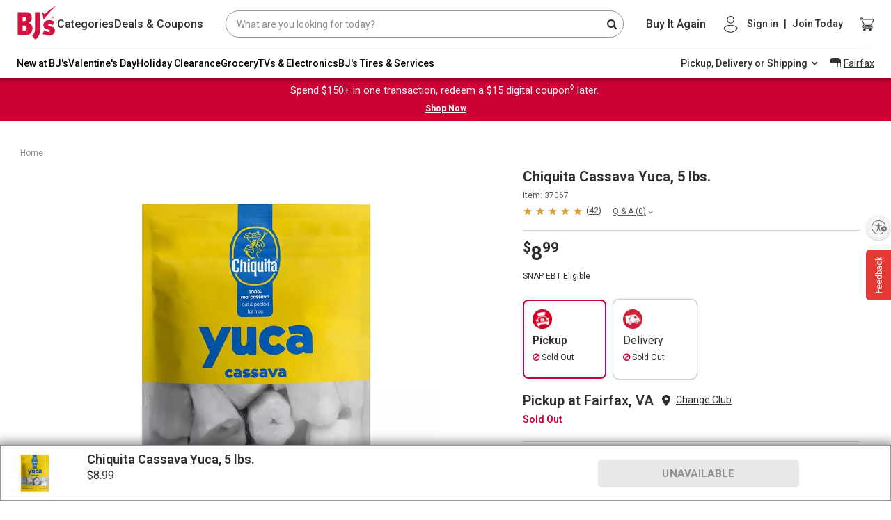

--- FILE ---
content_type: text/html;charset=UTF-8
request_url: https://www.bjs.com/product/chiquita-cassava-yuca-5-lbs/3000000000000311569
body_size: 125485
content:
<!DOCTYPE html><html lang="en" class="linux-magic svg-magic linux-magic svg-magic linux-magic svg-magic" data-magic-ua="chrome" data-magic-ua-ver="89" data-magic-engine="webkit" data-magic-engine-ver="537.36"><head><title>Chiquita Cassava Yuca, 5 lbs | BJ's Wholesale Club</title><meta data-rh="true" name="twitter:image" content="https://bjs.scene7.com/is/image/bjs/37067?$bjs-Initial350$"><meta data-rh="true" name="twitter:site" content="bjs.com"><meta data-rh="true" name="twitter:description" content="Buy Now"><meta data-rh="true" name="twitter:title" content="Chiquita Cassava Yuca, 5 lbs"><meta data-rh="true" name="twitter:card" content="summary_large_image"><meta data-rh="true" property="og:site_name" content="BJ's Wholesale Club"><meta data-rh="true" property="og:url" content="https://www.bjs.com/product/chiquita-cassava-yuca-5-lbs/3000000000000311569/"><meta data-rh="true" property="og:image" content="https://bjs.scene7.com/is/image/bjs/37067?$bjs-Initial350$"><meta data-rh="true" property="og:description" content="Shop Chiquita Cassava Yuca, 5 lbs from BJ's Wholesale Club. Excellent source of vitamin C and 100% natural. Browse BJ's online for more."><meta data-rh="true" property="og:title" content="Chiquita Cassava Yuca, 5 lbs"><meta data-rh="true" name="author" content="BJ's"><meta data-rh="true" name="description" content="Shop Chiquita Cassava Yuca, 5 lbs from BJ's Wholesale Club. Excellent source of vitamin C and 100% natural. Browse BJ's online for more."><meta name="importmap-type" content="systemjs-importmap" server-cookie="" server-only=""><meta http-equiv="X-UA-Compatible" content="ie=edge"><meta name="viewport" content="width=device-width,initial-scale=1.0,maximum-scale=1.0,user-scalable=no"><meta charset="UTF-8"><link data-rh="true" rel="canonical" href="https://www.bjs.com/product/chiquita-cassava-yuca-5-lbs/3000000000000311569/"><style id="mz-runtime-css" type="text/css"></style><style id="magiczoom-reset-css" type="text/css"></style>
    
    
    

    
    <link rel="dns-prefetch" href="https://f.monetate.net"><link rel="dns-prefetch" href="https://sb.monetate.net">
      
    
       
    <link rel="stylesheet" href="https://www.bjs.com/prod/static-assets/third-party/css/bootstrap.min.css" as="style" onload="this.rel='stylesheet'">
      <link href="https://www.bjs.com/prod/static-assets/third-party/css/google-fonts-roboto-css2.css" rel="stylesheet" as="font" onload="this.rel='stylesheet'" crossorigin=""><link rel="stylesheet" href="https://www.bjs.com/prod/static-assets/third-party/css/magicscroll.css" as="style" onload="this.rel='stylesheet'">
    
      <link rel="preload" href="https://www.bjs.com/prod/static-assets/third-party/fonts/fontawesome-webfont.eot" as="font" type="font/woff2" crossorigin="">
      <link rel="preload" href="https://www.bjs.com/prod/static-assets/third-party/fonts/fontawesome-webfont.svg" as="font" type="font/woff2" crossorigin="">
      <link rel="preload" href="https://www.bjs.com/prod/static-assets/third-party/fonts/fontawesome-webfont.ttf" as="font" type="font/woff2" crossorigin="">
      <link rel="preload" href="https://www.bjs.com/prod/static-assets/third-party/fonts/fontawesome-webfont.woff" as="font" type="font/woff2" crossorigin="">
      <link rel="preload" href="https://www.bjs.com/prod/static-assets/third-party/fonts/fontawesome-webfont.woff2" as="font" type="font/woff2" crossorigin="">
      <link rel="preload" href="https://www.bjs.com/prod/static-assets/third-party/fonts/Roboto" as="font" type="font/woff2" crossorigin="">
      
    <!-- <link rel="preconnect" href="https://cdn.jsdelivr.net" /> -->

    <!-- <link rel="preconnect" href="https://cdnjs.cloudflare.com" /> -->

    <!-- <fragment name="named_exports"></fragment> -->
    <!-- <script
      async
      src="https://www.googletagmanager.com/gtm.js?id=GTM-NPVD42F&gtm_auth=74J3XT5_oLiO6rlUch8RSw&gtm_preview=env-2&gtm_cookies_win=x"
    ></script> -->

    

    <style>
      #usntA40Toggle {
        right: 0px !important;
        bottom: 360px !important;
        margin-bottom: 15px !important;
      }
    </style>

    <!--SCRIPT FOR REFER A FRIEND LINK-->
    
    
        
      
    <link rel="stylesheet" as="style" onload="this.rel='stylesheet'" href="https://cdnjs.cloudflare.com/ajax/libs/font-awesome/4.7.0/css/font-awesome.css" integrity="sha512-5A8nwdMOWrSz20fDsjczgUidUBR8liPYU+WymTZP1lmY9G6Oc7HlZv156XqnsgNUzTyMefFTcsFH/tnJE/+xBg==" crossorigin="anonymous" referrerpolicy="no-referrer">
    

    
  
  
  
  
  
  
 <style data-styled="active" data-styled-version="5.3.9"></style><style data-styled="active" data-styled-version="5.3.5"></style><style data-styled="active" data-styled-version="5.3.11"></style><style data-styled="active" data-styled-version="5.3.5"></style>
    
      
      
    
    
  <style type="text/css">.imo-unstyled {
  border: none;
  padding: 0;
  width: auto;
  overflow: visible;
  background: transparent;
  color: inherit;
  font: inherit;
  line-height: normal;
  cursor: pointer;
  -webkit-font-smoothing: inherit;
  -moz-osx-font-smoothing: inherit;
  -webkit-appearance: none;
}

.imo-unstyled::-moz-focus-inner {
  border: 0;
  padding: 0;
}

.imo-trigger {
  position: fixed;
  bottom: 0;
  right: 0;
  margin: 10px;
  border-radius: 5px;
  background-color: navajowhite;
  height: 50px;
  width: 50px;
  display: flex;
  justify-content: center;
  align-items: center;
  font-size: 18px;
  font-family: sans-serif;
  z-index: 10500;
}

.imo-popup {
  box-sizing: border-box;
  position: fixed;
  bottom: 0;
  left: 0;
  width: 100%;
  height: 50%;
  z-index: 10000;
  background-color: black;
  color: white;
  font-family: sans-serif;
  padding: 24px;
  overflow-y: auto;
}

.imo-popup a:visited,
imo-popup a {
  color: white;
}

.imo-popup .imo-module-dialog {
  left: calc(50% - 200px);
}

.imo-header {
  display: flex;
  justify-content: space-between;
  align-items: flex-start;
}

.imo-list {
  margin-left: 16px;
}

.imo-list > *:not(:last-child) {
  margin-bottom: 8px;
}

.imo-list-container *,
.imo-modal-container * {
  font-family: sans-serif;
  box-sizing: border-box;
}

.imo-module-dialog {
  position: fixed;
  z-index: 30000000;
  top: 30%;
  max-width: 600px;
  margin: 0 auto;
  border: 4px solid navajowhite;
}

.imo-module-dialog input {
  width: 100%;
  font-size: 16px;
  box-sizing: border-box;
  padding-right: 20px;
}

.imo-module-dialog table {
  margin-bottom: 16px;
}

.imo-module-dialog table td:first-child {
  text-align: right;
  padding-right: 16px;
  word-break: keep-all;
}

.imo-module-dialog table td {
  word-break: break-all;
}

.imo-module-dialog.imo-overridden {
  border: 4px solid salmon;
}

.imo-table-header-actions {
  display: flex;
  align-items: center;
}

.imo-overrides-table {
  border-collapse: collapse;
  margin-top: 32px;
}

.imo-overrides-table tr td:first-child {
  display: flex;
  align-items: center;
  padding-right: 32px;
  position: relative;
}

.imo-needs-refresh {
  position: absolute;
  right: 8px;
  font-size: 32px;
  display: flex;
  flex-direction: column;
  justify-content: center;
}

.imo-needs-refresh::before {
  content: "\27F2";
}

.imo-status {
  height: 16px;
  width: 16px;
  border-radius: 8px;
  border: 1px solid white;
  margin-right: 8px;
}

.imo-disabled-override {
  background-color: lightblue;
}

.imo-next-override {
  background-color: darkred;
}

.imo-current-override {
  background-color: salmon;
}

.imo-default-module {
  background-color: lightgoldenrodyellow;
}

.imo-external-override {
  background-color: orange;
}

.imo-next-default {
  background-color: darkgoldenrod;
}

.imo-dev-lib-override {
  background-color: lightpink;
}

.imo-overrides-table tbody tr:hover {
  cursor: pointer;
  background-color: #404040;
}

.imo-overrides-table td,
.imo-overrides-table th {
  line-height: 18px;
  padding: 16px;
  border: 1px solid white;
}

.imo-add-new {
  margin-left: 16px;
}

.imo-clear-input {
  position: absolute;
  top: 0;
  right: 4px;
  cursor: pointer;
  display: flex;
  align-items: center;
  height: 100%;
}

.imo-modal-container {
  font-family: sans-serif;
}

.imo-modal {
  background-color: rgba(61, 70, 77, 0.6);
  position: fixed;
  width: 100vw;
  height: 100vh;
  top: 0;
  left: 0;
  z-index: 20000000;
}

.imo-list-search,
.imo-list-container button,
.imo-modal-container button {
  font-size: 14px;
  height: 27px;
  line-height: 27px;
}

.imo-list-search {
  line-height: 22px;
  border: none;
  padding: 5px;
}
</style><style>#usntA40Toggle{background:#f5f5f5;box-shadow:0 1px 2px #0000003D;border-radius:28px;display:inline-block!important;position:fixed;bottom:20px;left:20px;z-index:2147483647}#usntA40Toggle.usntA40top-left{top:20px;left:20px;bottom:auto;right:auto}#usntA40Toggle.usntA40top-right{top:20px;right:20px;left:auto;bottom:auto}#usntA40Toggle.usntA40bottom-right{right:20px;left:auto}#usntA40Toggle a#usntA40Link{display:block;padding:13px 0 13px 44px;box-sizing:border-box;position:relative;width:48px;height:48px;overflow:hidden;border-radius:90px;box-sizing:border-box;line-height:18px;background-color:#ebebf0;text-decoration:underline;transform:translate3d(0,0,0);-webkit-transform:translate3d(0,0,0);border:2px solid #f5f5f5;color:#363638}#usntA40Toggle a#usntA40Link:focus{box-shadow:0 0 0 3px rgba(235,235,240,.87);outline:0;border-color:#0040dd}#usntA40Toggle i#usntA40Icon{background-color:#f5f5f5;position:absolute;width:44px;height:44px;left:0;top:0;overflow:hidden;background-size:34px;background-repeat:no-repeat;background-position:6px center;border-radius:90px;box-shadow:0 1px 2px #0000003D}#usntA40Toggle a#usntA40Link:focus,#usntA40Toggle.usntA40Expanded a#usntA40Link,#usntA40Toggle:not([class*=usntA40Touch]) a#usntA40Link:hover{min-width:44px;min-height:44px;width:auto;height:auto}#usntA40Toggle div#usntA40Txt{font-family:system-ui,-apple-system,BlinkMacSystemFont,"Segoe UI",Roboto,Ubuntu,"Helvetica Neue",Arial,"Noto Sans","Liberation Sans",sans-serif;font-size:14px;font-weight:400;padding-right:12px;transition:margin-left .35s cubic-bezier(.19,1,.22,1);-webkit-transition:margin-left .35s cubic-bezier(.19,1,.22,1);margin-left:-200px;transform:translate3d(0,0,0);-webkit-transform:translate3d(0,0,0)}#usntA40Toggle.usntA40Touch div#usntA40Txt{margin-left:-200px}#usntA40Link:focus div#usntA40Txt,#usntA40Toggle.usntA40Expanded div#usntA40Txt,#usntA40Toggle:not([class*=usntA40Touch]) a#usntA40Link:hover div#usntA40Txt{margin-left:6px}#usntA40Toggle.usntA40Dark a#usntA40Link{background-color:#242426;border-color:#444446;color:#d8d8dc}#usntA40Toggle.usntA40Dark a#usntA40Link:focus{border-color:#409cff;box-shadow:0 0 0 3px rgba(36,36,38,.87)}#usntA40Toggle.usntA40Dark i#usntA40Icon{background-color:#444446}#usntA40Toggle.usntA40bottom-right a#usntA40Link,#usntA40Toggle.usntA40top-right a#usntA40Link{padding:13px 44px 13px 0}#usntA40Toggle.usntA40bottom-right i#usntA40Icon,#usntA40Toggle.usntA40top-right i#usntA40Icon{left:auto;right:0}#usntA40Toggle.usntA40bottom-right div#usntA40Txt,#usntA40Toggle.usntA40top-right div#usntA40Txt{padding-right:8px;padding-left:12px}#usntA40Toggle.usntA40-small a#usntA40Link{width:36px;height:36px;padding:7px 0 7px 32px}#usntA40Toggle.usntA40-small i#usntA40Icon{width:32px;height:32px;background-size:22px}#usntA40Toggle.usntA40-small a#usntA40Link:focus,#usntA40Toggle.usntA40-small.usntA40Expanded a#usntA40Link,#usntA40Toggle:not([class*=usntA40Touch]).usntA40-small a#usntA40Link:hover{min-width:32px;min-height:32px;width:auto;height:auto}#usntA40Toggle.usntA40-small.usntA40bottom-right a#usntA40Link,#usntA40Toggle.usntA40-small.usntA40top-right a#usntA40Link{padding:7px 32px 7px 0}#usntA40Toggle.usntA40-small.usntA40bottom-right div#usntA40Txt,#usntA40Toggle.usntA40-small.usntA40top-right div#usntA40Txt{padding-right:3px;padding-left:6px}@media print {#usntA40Toggle{display: none !important;}}#usntA40Toggle{ transition: left 0.5s ease;} #usntA40Toggle.hide{left:-68px; transition-delay: 0.2s;}#usntA40Toggle.usntA40top-right, #usntA40Toggle.usntA40bottom-right{ transition: right 0.5s ease;} #usntA40Toggle.usntA40top-right.hide, #usntA40Toggle.usntA40bottom-right.hide{left: auto; right:-68px; transition-delay: 0.2s;}#usntA40Toggle:not([class*=usntA40Touch]).hide:hover, #usntA40Toggle:not([class*=usntA40Touch]).hide:hover, #usntA40Toggle.hide:has(a:focus), #usntA40Toggle.hide:has(a:focus){ left:20px; right:auto; transition-delay: 0s;} #usntA40Toggle:not([class*=usntA40Touch]).usntA40top-right.hide:hover, #usntA40Toggle:not([class*=usntA40Touch]).usntA40bottom-right.hide:hover, #usntA40Toggle.usntA40top-right.hide:has(a:focus), #usntA40Toggle.usntA40bottom-right.hide:has(a:focus){ right:20px; left:auto; transition-delay: 0s;} #usntA40Toggle.usntA40Expanded.hide{ left:20px; right:auto; transition-delay: 0s;} #usntA40Toggle.usntA40Expanded.usntA40top-right.hide, #usntA40Toggle.usntA40Expanded.usntA40bottom-right.hide{ right:20px; left:auto; transition-delay: 0s;} </style><style>a .btn{box-shadow:none;font-size:14px;line-height:1;padding:9px 20px;border-radius:4px}a .btn-primary{background:var(--bjsRed);color:#fff;border:none}a .btn-secondary{background-color:#fff;color:var(--bjsRed);border-color:var(--bjsRed)}a .btn-primary:hover,a a:hover .btn-primary{background:var(--bjsRedHover)}a .btn-secondary:hover,a a:hover .btn-secondary{background-color:#f1f1f1;color:var(--bjsRedHover);border-color:var(--bjsRedHover)}a .text-link{font-weight:700}a .uXQocny_bW1asMd-ZHb3w,a ._2-CkpUfD77fWTMe6PQZUfG,a ._2ypK3eE-GTwst3kMzJ-sec{transition:var(--transitionLinear);font-size:20px;line-height:25px}a .uXQocny_bW1asMd-ZHb3w:hover,a ._2-CkpUfD77fWTMe6PQZUfG:hover,a ._2ypK3eE-GTwst3kMzJ-sec:hover{color:var(--bjsGrayBlack);text-decoration:underline}a .uXQocny_bW1asMd-ZHb3w,a .HqEqExRr8byY-xr6WsKtC{color:inherit}a .HqEqExRr8byY-xr6WsKtC{font-size:inherit}a ._2-CkpUfD77fWTMe6PQZUfG{color:var(--bjsRed)}a ._2ypK3eE-GTwst3kMzJ-sec{color:var(--bjsGrayBlack)}a:hover{color:var(--bjsGrayBlack)}a:hover .uXQocny_bW1asMd-ZHb3w,a:hover ._2-CkpUfD77fWTMe6PQZUfG,a:hover ._2ypK3eE-GTwst3kMzJ-sec{color:var(--bjsGrayBlack);text-decoration:underline}a:hover ._1LDHgtJ9CloClM39QznC37{color:var(--bjsRed);text-decoration:underline}a:hover ._3pqd9zqcimaQcUdG0Bot_z{color:var(--bjsGrayBlack);text-decoration:underline}a:hover ._3s5VHkOmS5oSIvB3r-nbvM{color:inherit;text-decoration:underline}a:hover ._3Xw05sbsFgRxKip7XFkt3B{text-decoration:none;background-color:var(--bjsRedHover);color:var(--bjsWhite);border-color:var(--bjsRedHover)}a:hover ._2LMHCB6ULId5CqxB17HUf{text-decoration:none;background-color:var(--bjsWarmWhite);color:var(--bjsRedHover);border-color:var(--bjsRedHover)}a ._3f8JQczYeizSyDMlzMnqDG{font-size:14px !important;line-height:18px !important}a ._3bJcxCUK15dQsp0bJpaBd7{font-size:16px !important;line-height:22px !important}a ._3vdBe6b1dJrVDF9LYZjXTn{font-size:18px !important;line-height:24px !important}a._3f8JQczYeizSyDMlzMnqDG{font-size:14px !important;line-height:18px !important}a._3bJcxCUK15dQsp0bJpaBd7{font-size:16px !important;line-height:22px !important}a._3vdBe6b1dJrVDF9LYZjXTn{font-size:18px !important;line-height:24px !important}a ._3f8JQczYeizSyDMlzMnqDG:hover,a ._3bJcxCUK15dQsp0bJpaBd7:hover,a ._3vdBe6b1dJrVDF9LYZjXTn:hover{text-decoration:underline;color:var(--bjsGrayBlack)}a ._3f8JQczYeizSyDMlzMnqDG._3Xw05sbsFgRxKip7XFkt3B:hover,a ._3bJcxCUK15dQsp0bJpaBd7._3Xw05sbsFgRxKip7XFkt3B:hover,a ._3vdBe6b1dJrVDF9LYZjXTn._3Xw05sbsFgRxKip7XFkt3B:hover{text-decoration:none;background-color:var(--bjsRedHover);color:var(--bjsWhite);border-color:var(--bjsRedHover)}a ._3f8JQczYeizSyDMlzMnqDG._2LMHCB6ULId5CqxB17HUf:hover,a ._3bJcxCUK15dQsp0bJpaBd7._2LMHCB6ULId5CqxB17HUf:hover,a ._3vdBe6b1dJrVDF9LYZjXTn._2LMHCB6ULId5CqxB17HUf:hover{text-decoration:none;background-color:var(--bjsWarmWhite);color:var(--bjsRedHover);border-color:var(--bjsRedHover)}a ._3f8JQczYeizSyDMlzMnqDG ._3Xw05sbsFgRxKip7XFkt3B:hover,a ._3bJcxCUK15dQsp0bJpaBd7 ._3Xw05sbsFgRxKip7XFkt3B:hover,a ._3vdBe6b1dJrVDF9LYZjXTn ._3Xw05sbsFgRxKip7XFkt3B:hover{text-decoration:none;background-color:var(--bjsRedHover);color:var(--bjsWhite);border-color:var(--bjsRedHover)}a ._3f8JQczYeizSyDMlzMnqDG ._2LMHCB6ULId5CqxB17HUf:hover,a ._3bJcxCUK15dQsp0bJpaBd7 ._2LMHCB6ULId5CqxB17HUf:hover,a ._3vdBe6b1dJrVDF9LYZjXTn ._2LMHCB6ULId5CqxB17HUf:hover{text-decoration:none;background-color:var(--bjsWarmWhite);color:var(--bjsRedHover);border-color:var(--bjsRedHover)}a ._3s5VHkOmS5oSIvB3r-nbvM{color:inherit}a ._3s5VHkOmS5oSIvB3r-nbvM:hover{color:inherit;text-decoration:underline}a ._3pqd9zqcimaQcUdG0Bot_z{color:var(--bjsGrayBlack)}a ._3pqd9zqcimaQcUdG0Bot_z:hover{color:var(--bjsGrayBlack);text-decoration:underline}a ._1LDHgtJ9CloClM39QznC37{color:var(--bjsRed)}a ._1LDHgtJ9CloClM39QznC37:hover{color:var(--bjsRed);text-decoration:underline}a ._3Xw05sbsFgRxKip7XFkt3B{background-color:var(--bjsRed);color:var(--bjsWhite);border-color:var(--bjsRed)}a ._3Xw05sbsFgRxKip7XFkt3B:hover{text-decoration:none;background-color:var(--bjsRedHover);color:var(--bjsWhite);border-color:var(--bjsRedHover)}a ._2LMHCB6ULId5CqxB17HUf{background-color:var(--bjsWhite);color:var(--bjsRed);border-color:var(--bjsRed)}a ._2LMHCB6ULId5CqxB17HUf:hover{text-decoration:none;background-color:var(--bjsWarmWhite);color:var(--bjsRedHover);border-color:var(--bjsRedHover)}a._3s5VHkOmS5oSIvB3r-nbvM{color:inherit}a._3s5VHkOmS5oSIvB3r-nbvM:hover{color:inherit;text-decoration:underline}a._3pqd9zqcimaQcUdG0Bot_z{color:var(--bjsGrayBlack)}a._3pqd9zqcimaQcUdG0Bot_z:hover{color:var(--bjsGrayBlack);text-decoration:underline}a._1LDHgtJ9CloClM39QznC37{color:var(--bjsRed)}a._1LDHgtJ9CloClM39QznC37:hover{color:var(--bjsRed);text-decoration:underline}a._3Xw05sbsFgRxKip7XFkt3B{background-color:var(--bjsRed);color:var(--bjsWhite);border-color:var(--bjsRed)}a._3Xw05sbsFgRxKip7XFkt3B:hover{text-decoration:none;background-color:var(--bjsRedHover);color:var(--bjsWhite);border-color:var(--bjsRedHover)}a._2LMHCB6ULId5CqxB17HUf{background-color:var(--bjsWhite);color:var(--bjsRed);border-color:var(--bjsRed)}a._2LMHCB6ULId5CqxB17HUf:hover{text-decoration:none;background-color:var(--bjsWarmWhite);color:var(--bjsRedHover);border-color:var(--bjsRedHover)}</style><style>._2hDRMXfowKbol3eOaM5RmF{vertical-align:baseline !important}._1WD1esYgXpjSySbC0VoS90{vertical-align:top !important}._1G-bUydM_eO4PkM79eDhrU{vertical-align:middle !important}._2-bpDeU_Hn3ui9SOADTdP7{vertical-align:bottom !important}._2q7PvbwM7A5kCpwLKnEeJL{vertical-align:text-bottom !important}._1W14xY2VKD-kaP62Q26Ss0{vertical-align:text-top !important}._2w1UHG5XuCzGcFG0zF4Mtp,._3cOX6EBOAQCCqlh5Npc2tv{background-color:#007bff !important}a._2w1UHG5XuCzGcFG0zF4Mtp:hover,a._3cOX6EBOAQCCqlh5Npc2tv:hover,a._2w1UHG5XuCzGcFG0zF4Mtp:focus,a._3cOX6EBOAQCCqlh5Npc2tv:focus,button._2w1UHG5XuCzGcFG0zF4Mtp:hover,button._3cOX6EBOAQCCqlh5Npc2tv:hover,button._2w1UHG5XuCzGcFG0zF4Mtp:focus,button._3cOX6EBOAQCCqlh5Npc2tv:focus{background-color:#0062cc !important}.Rz5b4mSlGCdnMG_JkpNU9{background-color:#6c757d !important}a.Rz5b4mSlGCdnMG_JkpNU9:hover,a.Rz5b4mSlGCdnMG_JkpNU9:focus,button.Rz5b4mSlGCdnMG_JkpNU9:hover,button.Rz5b4mSlGCdnMG_JkpNU9:focus{background-color:#545b62 !important}._1rJPo7LFpmOogIsGzdC26z{background-color:#28a745 !important}a._1rJPo7LFpmOogIsGzdC26z:hover,a._1rJPo7LFpmOogIsGzdC26z:focus,button._1rJPo7LFpmOogIsGzdC26z:hover,button._1rJPo7LFpmOogIsGzdC26z:focus{background-color:#1e7e34 !important}._3NF-EF2VK-dDREPlwWJtvc{background-color:#17a2b8 !important}a._3NF-EF2VK-dDREPlwWJtvc:hover,a._3NF-EF2VK-dDREPlwWJtvc:focus,button._3NF-EF2VK-dDREPlwWJtvc:hover,button._3NF-EF2VK-dDREPlwWJtvc:focus{background-color:#117a8b !important}.zcoabvHFJgEulrj4eO2t1{background-color:#ffc107 !important}a.zcoabvHFJgEulrj4eO2t1:hover,a.zcoabvHFJgEulrj4eO2t1:focus,button.zcoabvHFJgEulrj4eO2t1:hover,button.zcoabvHFJgEulrj4eO2t1:focus{background-color:#d39e00 !important}.PknSBaWSmOgmfxt9so5kt{background-color:#dc3545 !important}a.PknSBaWSmOgmfxt9so5kt:hover,a.PknSBaWSmOgmfxt9so5kt:focus,button.PknSBaWSmOgmfxt9so5kt:hover,button.PknSBaWSmOgmfxt9so5kt:focus{background-color:#bd2130 !important}.jnFbcnc5okYw0bp7srxfT{background-color:#f8f9fa !important}a.jnFbcnc5okYw0bp7srxfT:hover,a.jnFbcnc5okYw0bp7srxfT:focus,button.jnFbcnc5okYw0bp7srxfT:hover,button.jnFbcnc5okYw0bp7srxfT:focus{background-color:#dae0e5 !important}._1qYlYar6H7TtFZI7gn_Jrp{background-color:#343a40 !important}a._1qYlYar6H7TtFZI7gn_Jrp:hover,a._1qYlYar6H7TtFZI7gn_Jrp:focus,button._1qYlYar6H7TtFZI7gn_Jrp:hover,button._1qYlYar6H7TtFZI7gn_Jrp:focus{background-color:#1d2124 !important}._3FAIBVgYVsz5mjt6RIDUGT,._3Gjh08dzaG_55nK078i4Sl{background-color:#fff !important}._1yFSyzIYqlPC_OdfVddgAC{background-color:transparent !important}._4dmRm1aoCL_u818OLBSQ0{border:1px solid #dee2e6 !important}._1_FoVT3I1KfA7edAbBwdhh{border-top:1px solid #dee2e6 !important}._2CqE5DgIPucgIkM_BG07R9{border-right:1px solid #dee2e6 !important}.tU1e842WpG6ID6TEDO9Ev{border-bottom:1px solid #dee2e6 !important}._22zBpYTzASNi4wvmizwLvs{border-left:1px solid #dee2e6 !important}._3GKeqar9YrSZOQQDazmBWl{border:0 !important}._17fLL92bjKjZwmXQCB5ZSk{border-top:0 !important}._9a472Xq4SrxbZnfFzifI4{border-right:0 !important}._3WHTfhMa6QhiGS2ANjHXGj{border-bottom:0 !important}._2mzzZcciMKMSBNiIRdTPA{border-left:0 !important}.v8jaGa89PngrL6D5Z3BLJ{border-color:#007bff !important}._3SdEvyeR7osxOhMzt1cuxp{border-color:#6c757d !important}._1dFAokoUpouRGOQ969d2zk{border-color:#28a745 !important}._27itm4F9cvDP768TR2TU5D{border-color:#17a2b8 !important}._1VlxiiA3wFk-PZlHdt5Et5{border-color:#ffc107 !important}._21kTZsws9Hf2fazxqROQq{border-color:#dc3545 !important}._32ou0Fcj0lwX8-ugTYARSV{border-color:#f8f9fa !important}._2QGyPowvx3ff16-KPsZAIO{border-color:#343a40 !important}._2_4cMGoRF7LB3fwa7hEOS9{border-color:#fff !important}._2pElRaj0A4k5-JfWkkjTFs{border-radius:.2rem !important}._2VLgEBEmzHVMUlQeTdlVKo{border-radius:.25rem !important}._2XC9jmePnJtt8nSdkeL5HR{border-top-left-radius:.25rem !important;border-top-right-radius:.25rem !important}._1a_CIJUMC6ZjJOyCZHwnAG{border-top-right-radius:.25rem !important;border-bottom-right-radius:.25rem !important}._1gKuV8vLz2JIZOOWxbWZFE{border-bottom-right-radius:.25rem !important;border-bottom-left-radius:.25rem !important}._1PwwvyHQuFw8TlpcETM7WE{border-top-left-radius:.25rem !important;border-bottom-left-radius:.25rem !important}._2i45nKUTo3Tp0KbuRdCHRV{border-radius:.3rem !important}._1cf9ZtAdvdjXnW4JIi6Z5K{border-radius:50% !important}._2WE4u5Yoiv0AbRPzGuHEQq{border-radius:50rem !important}._2PkjrkM7V9Loi4zXZ_AU8X{border-radius:0 !important}._2vsU6fguyr_mTPaZ_OLkjl::after{display:block;clear:both;content:""}._6bmzFLENzmjCiZ11f-Pcb{display:none !important}.ovRA2tC4AEHe9K17AaMBY{display:inline !important}._3bBOeFfsZAH5_rMxTjSwlS{display:inline-block !important}._3OQBX61Yw5mWHannUqid9_{display:block !important}._1BFi4UT-yWEVgmJP2c76Zl{display:table !important}.IalfEoHob-TQYfejAOyHb{display:table-row !important}._3lhrx6PJLFY3-pdZ7hw8_C{display:table-cell !important}.zZoHVnhZF1AzyxFjh-cLg{display:flex !important}._1Q52pezyTyrlu1I0CRk0j1{display:inline-flex !important}@media(min-width: 576px){._2UZP3fVtEMaOxF0FqvbixQ{display:none !important}._25MVNk3w2oWbhOTP7eEOGy{display:inline !important}._2WebuuLZuxWU9P050JTihn{display:inline-block !important}._189j8qze73cO-IDGhToI_H{display:block !important}._3Ga7IOzxEzKmW7KFjBATsx{display:table !important}.tDMUQP1yq0HDLMsIAsvLU{display:table-row !important}.AehI99ubgmRx1fOpgc4OA{display:table-cell !important}._2xwT2lfOwuX-oBn68pxnpi{display:flex !important}._2neS0aThUlrxQ_qjici7ev{display:inline-flex !important}}@media(min-width: 768px){._2bqCQ4EGJ9z1hmWv6_Cl1h{display:none !important}.fFZRpi1-h6lt4M46cHv1o{display:inline !important}._2-tvszXn_1evYXgHU_J2Af{display:inline-block !important}._39AiGMbAyMZNSY7V4AYdxn{display:block !important}._1LE1Vy4LkmhmEAsZH8szWv{display:table !important}.kvfHmDX7UgOqImZ_sCYFv{display:table-row !important}._1dOK2raXgKmKq_AZ2n3anj{display:table-cell !important}._1G5kPY6Pvqc6lwuYmCgdFb{display:flex !important}._1ljkGLzhQUeyPbrVS107wE{display:inline-flex !important}}@media(min-width: 992px){._1AE2lf6Pw_-kQETBmYvxNA{display:none !important}._1jNeMZwDgSEsKV0x_K8qw3{display:inline !important}.A-ZC2JE8mMGV2eNHJgYWX{display:inline-block !important}._1fEipZamcAaI10g4XsYppf{display:block !important}._2xICbs1jYYNtxmTnyx9YD{display:table !important}._2S1009SdhqcTSAc7YafEVe{display:table-row !important}.PfnHNg7cBfQ7hngx7c2L{display:table-cell !important}._3jXg7ex4D3El-GRiVxs1jp{display:flex !important}.o1eEIcz-00dQ_ZQu7SCOD{display:inline-flex !important}}@media(min-width: 1200px){.ygOzEebi0IVKxuJ1BaNJf{display:none !important}._3EAPWUGGrlpBdMg1Wva5mQ{display:inline !important}._1AI_TlvqrUKeB-YrK7frMT{display:inline-block !important}._2GHYm3zQ4j3oXD3vLxOoeJ{display:block !important}._3RvlzvimjK7AbUs2CEe6GC{display:table !important}.bdKIApddOdnzdVOIhL2qg{display:table-row !important}._1Q5RwQkAD5MWfYSuADXdMh{display:table-cell !important}.WNM9FIznvvuwKnXxGvq-K{display:flex !important}._3D29ZZEzCM1XbsSkvxOD04{display:inline-flex !important}}@media print{._3twMXWvlzFo60vH8nG5vQQ{display:none !important}._1Adv6hL0RbMpxheSBzdsIf{display:inline !important}._2nx724-orFZeU5fA_sXfGU{display:inline-block !important}.e4OhEbUSKRP9yyJhsNLfz{display:block !important}._3tMnHIUDAZgSRQFUAK4FOV{display:table !important}.zXBFWm4z7d3zMXwIGduGQ{display:table-row !important}.ovF8dk7tj9N3c1MZQO-bg{display:table-cell !important}._1bf5M1H8kY4RwQ75DhUToh{display:flex !important}.ghtel2SgaPfJoqTFiNcYd{display:inline-flex !important}}.T5cAFaYvomR_GouFmM7lf{position:relative;display:block;width:100%;padding:0;overflow:hidden}.T5cAFaYvomR_GouFmM7lf::before{display:block;content:""}.T5cAFaYvomR_GouFmM7lf .G-zuDygUdwZj9QcxUvFNJ,.T5cAFaYvomR_GouFmM7lf iframe,.T5cAFaYvomR_GouFmM7lf embed,.T5cAFaYvomR_GouFmM7lf object,.T5cAFaYvomR_GouFmM7lf video{position:absolute;top:0;bottom:0;left:0;width:100%;height:100%;border:0}._1HiGStK99W0ou8Xud2RGCd::before{padding-top:42.85714286%}._2016k0CRmzOXEgT7wWziI9::before{padding-top:56.25%}._2MSJKxf4JwXCEIsCoDgoCY::before{padding-top:75%}.eTmPvhZ4TSeF8yS96Ag1W::before{padding-top:100%}._1PwzdGsn809TE6yTz3lMo4{flex-direction:row !important}._4GH6f-WXc-XJbJsm8JuCv{flex-direction:column !important}._3r4FWL70wKUVjET-ELIw6j{flex-direction:row-reverse !important}._1294b5KDZ9VXC4JPJVrubT{flex-direction:column-reverse !important}._11VT7cijqbifYczX-VtSeX{flex-wrap:wrap !important}._3KDVl3_Fn3_bBTmMceWbmV{flex-wrap:nowrap !important}._34AFr9B-wHlLMkQL8X6UCN{flex-wrap:wrap-reverse !important}._3oN84eTA_JSdBwNS29J_UM{flex:1 1 auto !important}.wJYpXX2W0ZfKtetnPPVYU{flex-grow:0 !important}.nQqs01GfJNfpVxs19pDEc{flex-grow:1 !important}.iysb94qtZAB5B_Lk12RyO{flex-shrink:0 !important}.Zqh17TLiV9GGNo7ajHvGa{flex-shrink:1 !important}._2yLlF699Teq5YD0KqBWwoc{justify-content:flex-start !important}._2NH7FGW3N44GRrrqW00_5V{justify-content:flex-end !important}.S5-hVHwz7K5uRqbElQDGL{justify-content:center !important}._2Aes705zIhEHHUWqmdfsPo{justify-content:space-between !important}._1QowzvMiJtW2vpHJacobFu{justify-content:space-around !important}._3aCx3ohaRGWJaCUpthZDDG{align-items:flex-start !important}._1ehtSywBbwBpDiBTcBORpz{align-items:flex-end !important}._3NACfmmToPeI2z_yIOTH8B{align-items:center !important}._3pVrf27kgasdhzZ62O3lat{align-items:baseline !important}.MAaWuosr6fNrfYemdIq7s{align-items:stretch !important}.mLOG7KNbw2ewP2FuI4pJm{align-content:flex-start !important}._1xBEzaVIVi-M7pGKJBhUpw{align-content:flex-end !important}._11VF1trRhhdw4voL_q9gth{align-content:center !important}.yLk1A5GURGylhZfh7FxXo{align-content:space-between !important}.X8v6lkMtfsXq1RBQorh0R{align-content:space-around !important}.zivr5Byxnz_GeR_d2O5aB{align-content:stretch !important}._1p4mtlaNmH6jXWxG-uTqfd{align-self:auto !important}._2vhTKXZ42-Eu1QzkFTse9c{align-self:flex-start !important}._1qSoGD9j33yEZTReM29mJB{align-self:flex-end !important}._1HbjhFBNb0zIo71ykeRpI8{align-self:center !important}._2itioi_9eUQvb2hrewde6v{align-self:baseline !important}.VUAsJmsrRMqNs1j27d2f8{align-self:stretch !important}@media(min-width: 576px){._1UpdN1tfk_QLTXJpu2lays{flex-direction:row !important}._32zdBAsao8OouzoPA6AwY_{flex-direction:column !important}._1-io2aMvw5FM-N-C8t1Cah{flex-direction:row-reverse !important}._24ij8FwyhlwpnUWCeOdEis{flex-direction:column-reverse !important}._1O_R4O4pSJ6t-Yk-gDF7eB{flex-wrap:wrap !important}._3GwQxMxaSaAa_coQVNgejm{flex-wrap:nowrap !important}._3uNPz2VZrgj8V4ECFd2D6w{flex-wrap:wrap-reverse !important}._2kdCe4lYLB5gsd-h5SDdvV{flex:1 1 auto !important}._1qnh5nVW8poMPUW-WvwCLC{flex-grow:0 !important}._1AygRPm-UiK81jJ8QDOBST{flex-grow:1 !important}._1hFJtO1kZaSqCIoCxn5FTB{flex-shrink:0 !important}._1d7VYx7Eh9uFa6Iz2J5efZ{flex-shrink:1 !important}._2WdxEmkCdJHgkOrmk2mjxj{justify-content:flex-start !important}._2vtNUziyEHWO1rPzs9IH2_{justify-content:flex-end !important}._1rOhhsZ2MjXCCy19tpLYvQ{justify-content:center !important}.Xn7CSVezLSI5S81Jm_UDg{justify-content:space-between !important}._25Vx0EUyolQSTwLd59EaEA{justify-content:space-around !important}._15yOhGWgyzYkoB8c1SgR8n{align-items:flex-start !important}._2u5bqcENdtUq_a8Z-syAtB{align-items:flex-end !important}.fstV58BDYGZ_fZNarJjWL{align-items:center !important}.Xs5q4CB_SCqA0lFgu_tYn{align-items:baseline !important}._2b9CU01ODKEIWt3Dw2Ib42{align-items:stretch !important}._3_9CfaMDr8jsGq0VXspNo0{align-content:flex-start !important}._3yQvCEkIl2HvMnWUw5eN6K{align-content:flex-end !important}._3B_H4TBcSvt1QVHXBc6nQc{align-content:center !important}._2etmK2BB9alVypi-2QRNFP{align-content:space-between !important}._3outdIPBid9RoiOsxSb0hw{align-content:space-around !important}._12sjERWzf6BNoDKRQ450B1{align-content:stretch !important}._122LN5w7erndF_1DPsFS_T{align-self:auto !important}.bbZSRu_YSIKDbkEDASDmQ{align-self:flex-start !important}._1wJGQ0dLXypQfM9gWSHSH0{align-self:flex-end !important}._2WpPijkGQYConNFwPVRjxF{align-self:center !important}.HwRDwpc5aFveiDuVPba__{align-self:baseline !important}._1pJggLc3QlU0EnZwRi9su8{align-self:stretch !important}}@media(min-width: 768px){.DU54wW5Orr19NLdKrszbe{flex-direction:row !important}.sFqb_VYLCukRVCtW4uC7i{flex-direction:column !important}.O79ZZvcoEvZwlTZIB5Ikq{flex-direction:row-reverse !important}.EWg2SBo7EXJ6bL65vD5Jp{flex-direction:column-reverse !important}._1zADoNl-8KZrZAlMoQYcf-{flex-wrap:wrap !important}._8NyimzIuLUwls0iDa-bI{flex-wrap:nowrap !important}._2PWI-6qz5G85hfgtdOlw3H{flex-wrap:wrap-reverse !important}._2iQy2-YHUEgXxMzHEgEwnb{flex:1 1 auto !important}._1ZLYwxhn739E51GRBdgXP8{flex-grow:0 !important}._31lQ_JE0LlM-LQ499CQkxl{flex-grow:1 !important}._3vt8IJW6_U73DwgarwhhMV{flex-shrink:0 !important}._7kqyXkYWi-Wa_7cDjK_lr{flex-shrink:1 !important}._1hbVV0yQJ6L8sKCAmaW1Io{justify-content:flex-start !important}._1usxytTlj0aV1b4DQ3VVm1{justify-content:flex-end !important}.bfpVrcEqxSPnIlBpTbpJN{justify-content:center !important}.ETdhTg-W0bpl2l9ViuhT1{justify-content:space-between !important}._1UIeCYujaSNoxdE6aU0TSX{justify-content:space-around !important}.lXJV2T7l3S-euLoysseUX{align-items:flex-start !important}.apiAopeT72_m7fpBury2q{align-items:flex-end !important}._1DBD2R8_Bym2ulMyZ7sh5Y{align-items:center !important}._3Y095MwpBobq6NXaV3_aEO{align-items:baseline !important}._2397JekwWWN9xjt840CvSu{align-items:stretch !important}.fIT8JjsZTDU0n0GLci1OP{align-content:flex-start !important}.nl1h8XYrWV_qoekUkjWH1{align-content:flex-end !important}._2h_YnLmBAYE0eqWVQStmVl{align-content:center !important}._7NJzvZsGWKmOAn-vSouRy{align-content:space-between !important}._9_yia78-0vQ12NeMrGZ4I{align-content:space-around !important}._3HiHQ7d1ODlCtLhRwKS_vF{align-content:stretch !important}._1TAh0Di9GekISedybq24_x{align-self:auto !important}._22sNrObwpFECBJS6fCjyWV{align-self:flex-start !important}._1f48tMx1PodgeJV52JdI2H{align-self:flex-end !important}.F_yiSN6GteL69D1rMCxbG{align-self:center !important}._1GMFC2ObP7cWfZFm15GQLZ{align-self:baseline !important}._1b1OsX9xw8zQOiIO9I8OI8{align-self:stretch !important}}@media(min-width: 992px){.gztOdUHUpkKIa2VS-D48O{flex-direction:row !important}._13LmHGBoh7F37o9KUIzaQU{flex-direction:column !important}._2TjLnwVI4IzlPr0C0ntHD5{flex-direction:row-reverse !important}.a29ry5W6ru5q7PjTHFbmA{flex-direction:column-reverse !important}._1zXrYzhjbBe8FJIeZ_cGx{flex-wrap:wrap !important}.UhDMahdQoenMhIOp2O0pS{flex-wrap:nowrap !important}._1Fy6gbAbv-zeJtiu2WcWSr{flex-wrap:wrap-reverse !important}._2kZjwlzxwBpsynnduoWzCJ{flex:1 1 auto !important}._2ycXMmerpccXSxHr9iXJuD{flex-grow:0 !important}._1km12mTVd8vGza3p35nL9i{flex-grow:1 !important}.xDJVnzCew6jefSQN23JEW{flex-shrink:0 !important}.r7jDeXGYqrugxHFg6ojpo{flex-shrink:1 !important}._2LR1fRqS1yw93J8NsUqmaf{justify-content:flex-start !important}._2UCI5jf3NF4B3PbLXGhHNy{justify-content:flex-end !important}.xKhhNPDqoFYTA1vpt3Lna{justify-content:center !important}._1Bwz1QmYBOSby2UsFwyhSP{justify-content:space-between !important}._2O3JWK8w96t9RO-drEhPdT{justify-content:space-around !important}._3bWbJa177pmSt4aSknCnYj{align-items:flex-start !important}._3Lc3VIo6NXUh-rNPmfqZyj{align-items:flex-end !important}._2acYordiZe64yJS2bp3r3X{align-items:center !important}.KQzTdJU2kAG5aPQFdC8zU{align-items:baseline !important}.BEmbLwHlg7_v_i10gJb3v{align-items:stretch !important}._2F3yrFj_FMU4bSCBFu701V{align-content:flex-start !important}._3hw3rr2SBExsuLH2Oal7R3{align-content:flex-end !important}._3AFiF8t9TyYgL14Xd3l1o7{align-content:center !important}._3ZXt2emTYunSzHmY-dMDdF{align-content:space-between !important}._25_qg192_7oIE84qVkz5XC{align-content:space-around !important}._1pT_RaBNq_i6kOphXQ5j9y{align-content:stretch !important}._2uLT2cZYRd8BH2yruzMyNu{align-self:auto !important}._3RwsrsKMpFKri943GZWZdr{align-self:flex-start !important}._3aUqnP8dFkaSmVchcAADkk{align-self:flex-end !important}._1gD6YSujMnV_EQwht7cXvV{align-self:center !important}._3dRY3I23wYCpiQ9BRYcbeM{align-self:baseline !important}._3Ep1YZknVpkzKTXiihJehf{align-self:stretch !important}}@media(min-width: 1200px){._1PleHD8uIq-vb-cxTjT5n9{flex-direction:row !important}._4NdZmUvXHeSHMMCYMgLzJ{flex-direction:column !important}._2MnNXgQC4-dLca0Ypr5Njb{flex-direction:row-reverse !important}._3tpvkziQHv4QU0fTRGq2Io{flex-direction:column-reverse !important}.aI8Ey-rLhEqeLxnfRZJq{flex-wrap:wrap !important}._11M6bv99fyLKPopXk59aW3{flex-wrap:nowrap !important}._2mx4-SuDpU6cO2clCFIOSK{flex-wrap:wrap-reverse !important}._3BIZkALeu5OZkRBfXckAUu{flex:1 1 auto !important}._3JjuwRRPC4pMBL79-12Awl{flex-grow:0 !important}._1T3nFFOMHFMaxhZ5Tq2FAj{flex-grow:1 !important}._3TdbTPd81jR-gyjlcKG4FI{flex-shrink:0 !important}._12D-dYGxplH0lFx2kWx80f{flex-shrink:1 !important}._2Acb8NP3gf4W1nq4dfJBDh{justify-content:flex-start !important}._2dqFRkPdpWx8j3y77WNhlz{justify-content:flex-end !important}._2zDS72hNFfwtcEb4t79uNY{justify-content:center !important}._20ffX4MTVM-cboLmHVLgr1{justify-content:space-between !important}._3SlqyAi0vK0QWd0yzY5ePY{justify-content:space-around !important}._20SWF6ZX5WlfO3A08xjX80{align-items:flex-start !important}._33oDBrI9IZoT-LB4egMtC1{align-items:flex-end !important}.Rov6RXe6-Uom6MTtSdwj{align-items:center !important}._3Db04WF0CQYQweEXCz_u_N{align-items:baseline !important}._1VZ6-ppvSlfAPcuaxq3rbY{align-items:stretch !important}._14Rc0A71r0THK7nIfI0HHN{align-content:flex-start !important}._2KeFRJBEDi0lMcC469xczH{align-content:flex-end !important}._1KgESOPHJ06oYziyEII-2Q{align-content:center !important}._3cWr97EsbZnhgA7kP8T6o0{align-content:space-between !important}._3tlCTN6wJhczOHLKC3KfY9{align-content:space-around !important}.Fk8TCJZdedjTVArrcuZAK{align-content:stretch !important}._1yqijPZKge2BQg3OhiRJMk{align-self:auto !important}._3ZZdK8Fdm2ecPXFcqO5YLn{align-self:flex-start !important}._1YLm0IBDIkQzx3O5m-7JwP{align-self:flex-end !important}._1tdpgxRWkk7SLVmcU01-Na{align-self:center !important}.MzubOmz2T-4aOP38vG-UU{align-self:baseline !important}._1BnrgXDb4H7iVJXyn4U8Z5{align-self:stretch !important}}._2E7q0aLB1hMZAtWfD4lyk4{float:left !important}._1-kIylGOmDJQrD066mU-uM{float:right !important}._1EixXyx3pTG_VjKRdLfIT{float:none !important}@media(min-width: 576px){._2PmM_Vfu33e_TVRMEN-o0d{float:left !important}._3XVVGaoxuVzh-zCXu4bQuG{float:right !important}._2Q9AsNIgR52PTjGpCdQYrs{float:none !important}}@media(min-width: 768px){._2vnlqUmGZP4BSpQawYJHhj{float:left !important}._30y2RXZpBewpz27vy_Q1Av{float:right !important}._2_ITLhT6lYUoHxa1uDFpEX{float:none !important}}@media(min-width: 992px){._1Z0B-L3W_3kHBwo-OZO4DD{float:left !important}.p3GNjKsvd-rYdzBIx3BFM{float:right !important}._2Vo1vB5o2ADoe-4cm3mi-Y{float:none !important}}@media(min-width: 1200px){._2pU77LFzSZYpwnQd6dP_eS{float:left !important}.ZNe927owJQrqiic_t2G4u{float:right !important}.Rn1IRvR59M9twp255LPYi{float:none !important}}._2BVtsV5dWVi0oKSvuzdA-k{user-select:all !important}._296nVdNZghcxyP-L7WBlKw{user-select:auto !important}.fnXjQglJCGfNPDmQzQtAP{user-select:none !important}._1VCR72e6hRq13oXg95VtZ{overflow:auto !important}._17BTCKW3ion7lz_igQoHOr{overflow:hidden !important}._1Pde9p2RiZFh1oK8iamH5L{position:static !important}._1sL3IRjMkxD90N_uglkvKs{position:relative !important}._34Iq35uTgDqccBE5K4IdJy{position:absolute !important}._2Tvcn1IM4mHBR0rY17nsj6{position:fixed !important}._1CwLzt8ruya2Si1jG57STS{position:sticky !important}._2O-fRayA_G34CL-wnYXyiW{position:fixed;top:0;right:0;left:0;z-index:1030}._2VQV8GJiEUc1UxOGWxcujN{position:fixed;right:0;bottom:0;left:0;z-index:1030}@supports(position: sticky){._1AuLVRuk6ymXudErXQtaYy{position:sticky;top:0;z-index:1020}}._3t7sRdA62gdZy2INIcGJ8h{position:absolute;width:1px;height:1px;padding:0;margin:-1px;overflow:hidden;clip:rect(0, 0, 0, 0);white-space:nowrap;border:0}._13eWD8iWJtklWZzgyUDmhn:active,._13eWD8iWJtklWZzgyUDmhn:focus{position:static;width:auto;height:auto;overflow:visible;clip:auto;white-space:normal}._1otAE5aVwXH9NN3SLnqOM_{box-shadow:0 .125rem .25rem rgba(0,0,0,.075) !important}.Z8SmnPEDFkD5UVppXtLkT{box-shadow:0 .5rem 1rem rgba(0,0,0,.15) !important}._31dlmBLPREBX_hcHrFmsOp{box-shadow:0 1rem 3rem rgba(0,0,0,.175) !important}.PA3lumkeRS2ov0PoVKmil{box-shadow:none !important}._1WAx6V-RHQAEQaRv_hwhHl{width:25% !important}._1KW7QMQGMV_J-CeQK_uRX6{width:50% !important}.Ob8W_YAoXSLK61g6ZzqEM{width:75% !important}._37uQ7zxFjw8jonZ9vwfvPG{width:100% !important}.ERKGjZmPR7XRg8FUFsBeD{width:auto !important}._35njwjvNPS1ba1EPbgITG0{height:25% !important}._1dyvvi1kdonrh-7UVtB6_-{height:50% !important}._1lozTni1imOpwHXzvznMFU{height:75% !important}._2x9p-b85DnyufKvBoCjRir{height:100% !important}._19wvCoHsuLFEbYvO_LNOpE{height:auto !important}._1Ct2wqEyjIL04bJ70N9rIB{max-width:100% !important}._3pyuM1CaMO2jT7uUOqaKD0{max-height:100% !important}._2l8aAB_pXJKYBtdcZUPImI{min-width:100vw !important}._3_xdiavrkdhoFD6gM-Rr9a{min-height:100vh !important}._2nmWZdGMeIJBcZRmmh8z6V{width:100vw !important}.fEVEssQmjl6RQ2IRk0OFe{height:100vh !important}.HApHRaFxnAv2fx-Gu5uGy{margin:0 !important}._2sE3VmS7FasafE4AM8cpf5,._2wdSZz7PomYSC6Fhp7J9gG{margin-top:0 !important}._2-OG9kBt-pLzLaT_N-pC6Y,._5lzIRTGwxOvayXwuyzJKT{margin-right:0 !important}._1vWcANukVHu3Dv_2Cbmwwg,._2wdSZz7PomYSC6Fhp7J9gG{margin-bottom:0 !important}._2Mep--X78MWNqPIW2EbYJ0,._5lzIRTGwxOvayXwuyzJKT{margin-left:0 !important}._3k82Sdjg54k0wJmwd6aS3l{margin:.25rem !important}._24OfpKxW84gDwmluOoQz1U,.NAMQOqToxVcRsP-wo5krg{margin-top:.25rem !important}._3mI-lbj81Dhb6Fdc-zbIo4,._3JFXItuGJ0cfaKljop8_op{margin-right:.25rem !important}.AWQC9VVApoIXbt7BwJMN3,.NAMQOqToxVcRsP-wo5krg{margin-bottom:.25rem !important}._2rJDYpY6LnrrNzZ_M87vO9,._3JFXItuGJ0cfaKljop8_op{margin-left:.25rem !important}._2gdODxAt2JbBp1O3V9f09Y{margin:.5rem !important}._1pVH5ZluYe6mJghZy61Y7-,.h601fgIc14xbdRvqRB5qo{margin-top:.5rem !important}.Zb-qZAN-u2vhhoayJ5rNS,._1V7pxkwEMcqu1E7IfHSBHZ{margin-right:.5rem !important}._1qcnHB7j37Mmes89Ihmjau,.h601fgIc14xbdRvqRB5qo{margin-bottom:.5rem !important}._1SFBqj-_HVlXktl8SUAlDb,._1V7pxkwEMcqu1E7IfHSBHZ{margin-left:.5rem !important}._2rlZX6EXsnBrVFFvgBOKEA{margin:1rem !important}._2ooa5fIVC9vQKIiiFB6eRP,._3CRtWwdVk5oKP70hpMMebF{margin-top:1rem !important}.oCQgGS7kiC502-nozCxRP,.cz8lkjYIGnN8quyZgJBSl{margin-right:1rem !important}._3j8b5qw5_xQ5XCeTt8Ogs0,._3CRtWwdVk5oKP70hpMMebF{margin-bottom:1rem !important}._1EzIU_s8gNJgCjYEnhTHg7,.cz8lkjYIGnN8quyZgJBSl{margin-left:1rem !important}.F8O_QflfhfeI1DNcEiKk7{margin:1.5rem !important}.KQWxy7vMkqOkN7xoAA21k,.z31-kZewT49jwZpnGoQWz{margin-top:1.5rem !important}._2P7aV2CWrUaGOuBKu93vHb,._1Ht8DXvOSvdELE2YXXPPqT{margin-right:1.5rem !important}._2YdswaopIHqJNIYywrtseP,.z31-kZewT49jwZpnGoQWz{margin-bottom:1.5rem !important}.KAF_b5RadC9V1NUCh_PvT,._1Ht8DXvOSvdELE2YXXPPqT{margin-left:1.5rem !important}._3vtjC0IKHiY4J8kgTvItv-{margin:3rem !important}._2_BZuV74cXSVhb11jUIuEs,._3OXdr1ZS-GsKlxf2Lb8CUR{margin-top:3rem !important}._1mLl8bUc0JbyIftUCkMmxL,._2fMvYWi-xUBHUDcXmmQ57B{margin-right:3rem !important}._1ECq8CmluQozRxHe9a_Fi7,._3OXdr1ZS-GsKlxf2Lb8CUR{margin-bottom:3rem !important}._2M__M9UmjoeRvOX60_i6Rh,._2fMvYWi-xUBHUDcXmmQ57B{margin-left:3rem !important}.lXae6BN_gC69PSvSqITSR{padding:0 !important}._3ZtgbKuFMdKiMjWNcG5vD2,._3dfHdPXI-0IDIQETJzfu_7{padding-top:0 !important}._3gDuzufWGtUHTmFhkaOmPV,._3PfzrXUyWukCx_JujPM1wp{padding-right:0 !important}._3SGyTrjUpnCtuuKd9eD8u1,._3dfHdPXI-0IDIQETJzfu_7{padding-bottom:0 !important}._3ImZeER_yoTiZfhG38UmwR,._3PfzrXUyWukCx_JujPM1wp{padding-left:0 !important}.C5OzZ4oCAPA-lDnwiUOdJ{padding:.25rem !important}._1aQwQOBYXFV9s_7JS3K1Hl,._3df87B1DLQp6ZvJmXc8INv{padding-top:.25rem !important}._3D444YOdxaWgXoV9vw-A4J,._30ARtvfUNZG_FDSDMYV0nX{padding-right:.25rem !important}._6aeFy9V5X9sE_zBtB_iAg,._3df87B1DLQp6ZvJmXc8INv{padding-bottom:.25rem !important}.h6XQpvoN9ZWydGA4mLU1i,._30ARtvfUNZG_FDSDMYV0nX{padding-left:.25rem !important}._2WOQnuyjvNnfp0Kx37tgVj{padding:.5rem !important}._2oAhYwHZckasmeRtz85Osr,._2TyJziJo9MYagpmot1wcbx{padding-top:.5rem !important}._2x6l-YCu6EiuxeSZntkINY,._13XTyFWWwI_9Y26glUpwJt{padding-right:.5rem !important}._22IWgKdxnZhWu-_aD1hVZq,._2TyJziJo9MYagpmot1wcbx{padding-bottom:.5rem !important}._1Pyw0UUfiET4Y84-NX8Ad3,._13XTyFWWwI_9Y26glUpwJt{padding-left:.5rem !important}._2qsvoZ_CvSWTsF2uDCM6q3{padding:1rem !important}._28Nk4aUYD1jTeKVkjZYJ5h,._38nhxFNIrNzH1MscPViLQ-{padding-top:1rem !important}._1WQ8wCfabNyOoq9BPrdvfA,._241DdQrWmyy3oov-5lvgPg{padding-right:1rem !important}._2Klj6WOdRjPdzSXu9FdaAP,._38nhxFNIrNzH1MscPViLQ-{padding-bottom:1rem !important}._1KJQsIVhlqV20YtmUREca4,._241DdQrWmyy3oov-5lvgPg{padding-left:1rem !important}._2v7yYg3uQQwaD3RCq7Olai{padding:1.5rem !important}._3Dd5inKo3J7b8SCytbJ2ng,.JzdeWsV6p5iBvOyo2VKgW{padding-top:1.5rem !important}._1kIt7ZFQh7C_V2gd0oxylM,._1BOAX-na94EiGvFGBMaaCx{padding-right:1.5rem !important}._17rxKBu48Vp1-YNp65jeBE,.JzdeWsV6p5iBvOyo2VKgW{padding-bottom:1.5rem !important}._3FMwYELvkeKbfidXCKe5fI,._1BOAX-na94EiGvFGBMaaCx{padding-left:1.5rem !important}._36rPbGmTQ4tbGWcHYTLUA_{padding:3rem !important}.qFKj-80jlTnY0AONQsD98,._3zgxZ2hHMIaIqoE-Unnr3J{padding-top:3rem !important}.Nl_UyZEtYf78HEZVQeUXF,._29fnzhJoVT5ND6iMIhwrW{padding-right:3rem !important}._35fGgxeuTyBx3GWp7CbZeS,._3zgxZ2hHMIaIqoE-Unnr3J{padding-bottom:3rem !important}._2Fa2gAeeOKQy-GHbUUP5Ob,._29fnzhJoVT5ND6iMIhwrW{padding-left:3rem !important}._2YE_wHRLlzQJ7Bc9fRdH2j{margin:-0.25rem !important}._2Rd1k-Ycavf_il-ANRzCUn,._2teiwKqaS0-M5_a-m7goQk{margin-top:-0.25rem !important}.o3IH0tAj1yM44tpSL6zTh,._2ykrp63qrlq6HS39y8Iu8Q{margin-right:-0.25rem !important}._3hkFzTsAC7nj4lW63_Axfa,._2teiwKqaS0-M5_a-m7goQk{margin-bottom:-0.25rem !important}.t3m78uyjSfjgn5DQqrpN2,._2ykrp63qrlq6HS39y8Iu8Q{margin-left:-0.25rem !important}._34l0Rv8Kuz_H2QDpDReCKJ{margin:-0.5rem !important}._3gt4oFKQqc5qJXMeLNqtmx,.yvypltq78DKg4glDTFiRO{margin-top:-0.5rem !important}._3gtV5wAte1Dr4tg1j631T2,._1BcAibEzyLqF1wUYkcVfkb{margin-right:-0.5rem !important}._165JFEYIY2gKfASWaycpTO,.yvypltq78DKg4glDTFiRO{margin-bottom:-0.5rem !important}.OVRe1Dq6hHJoCvVC7M3as,._1BcAibEzyLqF1wUYkcVfkb{margin-left:-0.5rem !important}._2txivIhZGs4CPEcBMcLERP{margin:-1rem !important}._2wMlxOIP2r0g34hxUYgIP2,._1FG8CtjL2sOK8i2TXcVGGV{margin-top:-1rem !important}._2AxPdv8HV-vHOhlyGxWz2q,._2wWVyxa1K9pxmfjl9dMJpQ{margin-right:-1rem !important}._3XLRPBaiN48eBCRyLC5LI6,._1FG8CtjL2sOK8i2TXcVGGV{margin-bottom:-1rem !important}._1lNABG8xLi7Aa9MAwxkRfw,._2wWVyxa1K9pxmfjl9dMJpQ{margin-left:-1rem !important}._3Pg14n1qokjhqJQVZRCuIZ{margin:-1.5rem !important}._1tIkQPlrbiVjdPc_jediKN,._3BHXLkH3AzxRkLbf2Oi9r5{margin-top:-1.5rem !important}._2hMw-BYKkNhVyHZJQqBhFZ,._1wvvr7w9cL1KCGH4HdsJ-e{margin-right:-1.5rem !important}._3cwyAZ2oO_jFwRZlUMAAKD,._3BHXLkH3AzxRkLbf2Oi9r5{margin-bottom:-1.5rem !important}._296UGqhQw_L92ksYsbnccY,._1wvvr7w9cL1KCGH4HdsJ-e{margin-left:-1.5rem !important}._2x1ClIX0wqEQfLRkyMfPso{margin:-3rem !important}._3hNujv1j75O673t6NOVHoz,.ptjmSARiTZDPgz1vOM2nO{margin-top:-3rem !important}._1xkDtBaxdhl6duHCVVkXy-,._2auKigaGFWUDrG5_mBoNbu{margin-right:-3rem !important}._30RgaHfCLYho9aMpAZdgUf,.ptjmSARiTZDPgz1vOM2nO{margin-bottom:-3rem !important}._11kwRf8p-1u1oZHLDdBVI0,._2auKigaGFWUDrG5_mBoNbu{margin-left:-3rem !important}.w070sezN23yYWj-0_jh42{margin:auto !important}._3mFL-LVEFoim5bNAWihPIM,.lx8lDNmBw6RxPcVHci7Qn{margin-top:auto !important}.IxnUT83hLXjI24Ps4eASt,._2Q5G9mYErFrGFf0q6-PjvZ{margin-right:auto !important}._2eEPzPcfU4T7WMYJAkyb9o,.lx8lDNmBw6RxPcVHci7Qn{margin-bottom:auto !important}._3rd-Jha3oB2Rhu8T-tzBL7,._2Q5G9mYErFrGFf0q6-PjvZ{margin-left:auto !important}@media(min-width: 576px){._1Irg_yx4HplQHbf5zfTd_w{margin:0 !important}.ykOz7EvGY661j0rpzAVV2,._1J9ZHfmQrTkOMo1sDjWvcO{margin-top:0 !important}.Ft6nQqUMfVYxHbxEXUUHb,._2anmeayHA8sj99KE-i9yH5{margin-right:0 !important}._3BkW9Ba1TZubKr6LJwJ1Kn,._1J9ZHfmQrTkOMo1sDjWvcO{margin-bottom:0 !important}._1VD7TkrRExCs9xb5uhB-9m,._2anmeayHA8sj99KE-i9yH5{margin-left:0 !important}._1hCWPg4SP9fPLKYebx5RyB{margin:.25rem !important}._1OmRM7cZXMZ4OcmeYBK7h2,.H-wBxOmKl2-6dl_nUJ1ZI{margin-top:.25rem !important}._3gdfQfq3xdbvdlQ6qx1TTT,._3HlTxxK_7b0QPbIL3Oa5Ye{margin-right:.25rem !important}._2IcVfzK3uqQWLCUQQ6LkPP,.H-wBxOmKl2-6dl_nUJ1ZI{margin-bottom:.25rem !important}._1fW4ILBs5tbfz1ownI5C3_,._3HlTxxK_7b0QPbIL3Oa5Ye{margin-left:.25rem !important}._39uoCF77cRzMub7kLnmTuZ{margin:.5rem !important}.dDlnWJBMEUoJpo4M9Pp-G,._2t9pFhusnx6XiOFkF0UvPs{margin-top:.5rem !important}._1rg4NOkeLgDVou7CQDdaJ4,._4EigzxndOvo7TXik30erl{margin-right:.5rem !important}._2a_ZIYOmv8XxrQZ2DmxzGX,._2t9pFhusnx6XiOFkF0UvPs{margin-bottom:.5rem !important}._3vMcpCAk3-sbxGnLdvGGp0,._4EigzxndOvo7TXik30erl{margin-left:.5rem !important}._3jLuyKIBm6UrlzbiL__gsU{margin:1rem !important}._1qDCSbvmTh3HylQfyTs2Ww,._1i5j-1ZfqRJzzRCuetMP5J{margin-top:1rem !important}.EK9Jg84rf2_6j2r_qvn40,.OuCo9P7pKHI616voo95XQ{margin-right:1rem !important}.FcAjcD3cDBl7arTwCSoVk,._1i5j-1ZfqRJzzRCuetMP5J{margin-bottom:1rem !important}._1IEJa7dXYvt2uzfSxdwyYs,.OuCo9P7pKHI616voo95XQ{margin-left:1rem !important}._1Anl8YOm9JzO5g6Fj0VRGG{margin:1.5rem !important}._1Yia8gaJI_pVaPJQZXKjOE,._3iIrX4fiwPxz3d8Xty4M7p{margin-top:1.5rem !important}._3f-69GKiLPJOYMNx7VG_Cz,._2u7NPpU1FFhD13WRe2cViN{margin-right:1.5rem !important}._3d1PxXAR6dvvOtLY0xVbpw,._3iIrX4fiwPxz3d8Xty4M7p{margin-bottom:1.5rem !important}._1C9QfwW73SLrY_ZZYk4oeB,._2u7NPpU1FFhD13WRe2cViN{margin-left:1.5rem !important}._1ssogNmkKL9w-iS9eSI-o8{margin:3rem !important}._20Y71Fnuuwb06mXsqiKQoN,._2INwOzChzTLaJKd1tgBr5L{margin-top:3rem !important}._3SdyqfCKICX36iqf-8oIZL,._2JBipXfWUUxTAdS3gqFQ64{margin-right:3rem !important}._2UfxWJK0vKKsTqtvIx-USV,._2INwOzChzTLaJKd1tgBr5L{margin-bottom:3rem !important}._1Qdfw9TlgPEk36csMLDn1D,._2JBipXfWUUxTAdS3gqFQ64{margin-left:3rem !important}._3jaiVkJLhBBsQwhF7Y_rTp{padding:0 !important}.NHPLsI65SVWhuAlX0fq7p,._2I6mfpOpx7YQQfdFu_A_7h{padding-top:0 !important}._19qPGKP8wLqqkEs3hieKch,._3RDwT-2lfOd7T-Z4B07OIx{padding-right:0 !important}._36m63AkRCXSsQ_tE-XEOu4,._2I6mfpOpx7YQQfdFu_A_7h{padding-bottom:0 !important}._3dVN9trPHJyxB5XKYb7sK7,._3RDwT-2lfOd7T-Z4B07OIx{padding-left:0 !important}._3LaM5oK6Lt4mlGBiAsIv3O{padding:.25rem !important}.vxy_NrbBeUtqrQo4IAlr2,._1TCREqpTn0gdbJDaCBxMdi{padding-top:.25rem !important}._1em6MVzzDNWlMcF98b0ztR,._2TTXd3DinhZThH3adpU_m7{padding-right:.25rem !important}.BM6EXPnJdmOTxeXLtJhwe,._1TCREqpTn0gdbJDaCBxMdi{padding-bottom:.25rem !important}._2KlM-6pRNKHkvFIKmDSPrS,._2TTXd3DinhZThH3adpU_m7{padding-left:.25rem !important}._3N02lFLXTWyMRepXQXbZe1{padding:.5rem !important}._1wmAt01s3pFTGVno7yXIR3,._2he9rDhZ7H-7-yb9hISuy{padding-top:.5rem !important}.jdo08ljLtNztUCI0UIEi,._2z9sXrunHqInuqkZ43m7Ks{padding-right:.5rem !important}._1jCUQNasPa4vk5rwcPqszH,._2he9rDhZ7H-7-yb9hISuy{padding-bottom:.5rem !important}._3A2lpKxEDrEt094qDcPXnU,._2z9sXrunHqInuqkZ43m7Ks{padding-left:.5rem !important}.n8ULT2nf_kikl-f3drY_n{padding:1rem !important}._3fiPI8qpoS8AQXJWVqlrUP,.L9cAOW4z44pfi73nZcRF4{padding-top:1rem !important}._2OxDlb3Ql4sZgTRoRqHHtE,._2vYp3FyTd5S3F2ZOdeBpu_{padding-right:1rem !important}._3akFo6Ekz1p3_rwLLkLSoh,.L9cAOW4z44pfi73nZcRF4{padding-bottom:1rem !important}.ESapLnOvpRIDYHiT_m-TE,._2vYp3FyTd5S3F2ZOdeBpu_{padding-left:1rem !important}._179pRQR4EcYaiQUqjxso1V{padding:1.5rem !important}._3E5ZMOnVCTSgZV3dZJXYFl,.fKimmDbXUY8uQbjBr0Oj2{padding-top:1.5rem !important}._3ObWMkyxjcF0pLQRuk1vAw,._3KRLa6pcjI0ZCJWxgi9yzY{padding-right:1.5rem !important}._3d9kVPtU1WoRYRnN846WOv,.fKimmDbXUY8uQbjBr0Oj2{padding-bottom:1.5rem !important}._1BgDxQm4hrNWCVsWMEjJpe,._3KRLa6pcjI0ZCJWxgi9yzY{padding-left:1.5rem !important}._5OUA035RFF3q98elDkjKD{padding:3rem !important}._2v66sg_zhMjZ4tjzO10J6N,.jDmSXads13NXTKQdn6bRS{padding-top:3rem !important}.gqQg1KDq4x1ZadlGO_QYk,._2C8Mo-Cj3kmSlb-bQUTQv_{padding-right:3rem !important}._3DDE7tvp1eUCRU3LRq8xav,.jDmSXads13NXTKQdn6bRS{padding-bottom:3rem !important}._1FNm0NnIyrOe2dcy0zIk3s,._2C8Mo-Cj3kmSlb-bQUTQv_{padding-left:3rem !important}._1ykPTw9SzAr5vwxJpe7j88{margin:-0.25rem !important}._2JwPzJwP-Bp5w-dFb8xopK,._1mNwxiF6JVBqhbMrI_KTAh{margin-top:-0.25rem !important}._2JXcKunSHl-pURtZ1SiAQO,._1IKeCiYW36M8bApxDHmjre{margin-right:-0.25rem !important}._2BJYArIXwLNpRqs6HojdSC,._1mNwxiF6JVBqhbMrI_KTAh{margin-bottom:-0.25rem !important}._3r7DBocKAKD0f7MScBntIJ,._1IKeCiYW36M8bApxDHmjre{margin-left:-0.25rem !important}._3uW8NHN8RSN0LORw3N04Kn{margin:-0.5rem !important}._2g243I5_VeR5Bu0C_3a6cc,._29YDs7FuUck5CM3i267gl3{margin-top:-0.5rem !important}._1a7VkWSVHJ2IEyjk-bcV0c,._3cld7tQEx2-gn1GWL-Zp6Y{margin-right:-0.5rem !important}._3UNWTuqQTCS0a0AyPfTyH_,._29YDs7FuUck5CM3i267gl3{margin-bottom:-0.5rem !important}.NON77uAhJNbuuZDMuA0lh,._3cld7tQEx2-gn1GWL-Zp6Y{margin-left:-0.5rem !important}._3g34eP5mAXcN-dVW5lbEpK{margin:-1rem !important}._21xfPKH8pupnEKy9kcsIBt,._1wM5Q_Z_jxq-7eNrU3dcyw{margin-top:-1rem !important}.Z4VLco2kciMp0-9-7aBZV,._1ILlD2WljPnKXt7lkfx68f{margin-right:-1rem !important}._3sxFVvmLd4273w8CLBzjbY,._1wM5Q_Z_jxq-7eNrU3dcyw{margin-bottom:-1rem !important}._2YwfNktjgVC8DTVlxjKcOE,._1ILlD2WljPnKXt7lkfx68f{margin-left:-1rem !important}._1B1wO9_m0xCsuItbfK_47a{margin:-1.5rem !important}._1NZnYTaGTQ6ljBmm18Aska,._3BSrLu7_0ZQ-M0S0TmX1PA{margin-top:-1.5rem !important}._2b0XDTvJ280WPfILKrPt55,._3D0pd1dAK8p1_gnXEzn0BP{margin-right:-1.5rem !important}._2FarysisXIw_Zs_4LAwWC4,._3BSrLu7_0ZQ-M0S0TmX1PA{margin-bottom:-1.5rem !important}._1JGXsfmAbDjOxS5hpnLIal,._3D0pd1dAK8p1_gnXEzn0BP{margin-left:-1.5rem !important}._428ZdPg1TZ-p1e6SlYb7u{margin:-3rem !important}._32D4acNejK0GtNdphP9lE0,.zy9Zk4qA4exT-CEUxiWam{margin-top:-3rem !important}._20n5nqpESEit9cROwTVUIB,._2PkeqCIFub6XVSOZ6_dm0j{margin-right:-3rem !important}._2UekK8wC8GeqbFCo0FPmfs,.zy9Zk4qA4exT-CEUxiWam{margin-bottom:-3rem !important}.YszCDDU6hMZ0PjhIkr9Yz,._2PkeqCIFub6XVSOZ6_dm0j{margin-left:-3rem !important}.fv17a5xK4gzkR2WjC4X4Q{margin:auto !important}.IKi1jU4BSiTlHXbFA6wnH,._2m1k_CDK5aM53pMi043TVI{margin-top:auto !important}.J0vQAji-siV25ZN9Mk6sn,._3AgvwUuT0CkUxs1rsHovlV{margin-right:auto !important}._2ROMO2SWrNn623U0tLYCmt,._2m1k_CDK5aM53pMi043TVI{margin-bottom:auto !important}.Lf9PTbVVL1EtmcoPp2dR-,._3AgvwUuT0CkUxs1rsHovlV{margin-left:auto !important}}@media(min-width: 768px){._1OFzqZ4M6Wk2yEEyNDJBcR{margin:0 !important}._34xPhDB7V-SiCsxUTBO0Tx,._2KjH9ZbO9kqEGzPZsyNErS{margin-top:0 !important}._2X0bUNEHqpjC41dv91XPHa,._16jFeuSUnoFyNDOK8sJFN-{margin-right:0 !important}.JmoOmqTkeFdLODId_n1tP,._2KjH9ZbO9kqEGzPZsyNErS{margin-bottom:0 !important}._3ApxXbo7M8lj_pRarBoM6x,._16jFeuSUnoFyNDOK8sJFN-{margin-left:0 !important}._2oKgCtYY-R8EA8U0vuttyb{margin:.25rem !important}._2zVJ8Tw3ZGV16QWIbuD1-_,._277PIXfKIYnBOAylXHhjLk{margin-top:.25rem !important}._2c-GLoJyFZR8boINoUGTwC,._31T5gvRI7Lx3tXFIK_GHTZ{margin-right:.25rem !important}._1M44MMYmvdNsoN_siVT6Fs,._277PIXfKIYnBOAylXHhjLk{margin-bottom:.25rem !important}.YuNZgPjc578L8BEBS5ugI,._31T5gvRI7Lx3tXFIK_GHTZ{margin-left:.25rem !important}.xoAPAkVuG9fdbytIFzLTC{margin:.5rem !important}.OfnOQGEqUtwm7PC-whPm0,._1xmXpbdl5Lkujoy6ORJlDT{margin-top:.5rem !important}._2SBXgCz6QSRyI7oSLGGyrA,._2bKX6r564uDjJroZt9e8R5{margin-right:.5rem !important}._3vKYliVMoJO5Rr3oqI5KWL,._1xmXpbdl5Lkujoy6ORJlDT{margin-bottom:.5rem !important}.AphNFkZeXmSz-zwutTyMa,._2bKX6r564uDjJroZt9e8R5{margin-left:.5rem !important}.nB7aiCyyPrbO2VgyXjhzD{margin:1rem !important}._1bT9PgYbJB90AvVjACyhLi,._2UcCTXHEjXWVPGYXj7c74H{margin-top:1rem !important}._3Pl8Jh3buQYOaFnF1onIGm,._3IU2ohn8XqQEv2Fm58YpLQ{margin-right:1rem !important}._3xyxVLos7hKtkddUoEZAsx,._2UcCTXHEjXWVPGYXj7c74H{margin-bottom:1rem !important}._1It0dbsFsOMU4L5y_U8_lB,._3IU2ohn8XqQEv2Fm58YpLQ{margin-left:1rem !important}.rjqKOpxodJy5deY3lnK3i{margin:1.5rem !important}._3Qw8xX3kvqFqoTxtuguFnW,.JIyg69NK3yQpEI1VKFfLS{margin-top:1.5rem !important}._2phPYxynKY7P5LPnrSN49h,.UmLw5pJkHyiXIkuNURPCS{margin-right:1.5rem !important}._3ipBmkc9gxigMR06be4Bht,.JIyg69NK3yQpEI1VKFfLS{margin-bottom:1.5rem !important}._3eB6_nKIQobmZg14L2emug,.UmLw5pJkHyiXIkuNURPCS{margin-left:1.5rem !important}._3fkep7spy8yywG_8clmY0y{margin:3rem !important}.LOfcdjJRmnTghDqjer1-e,._1TwEjS2FdOcbMojtiNQM-l{margin-top:3rem !important}.nML_etA5crXZa7te7cRX0,._1_NmhnGGY1EETD10haANCR{margin-right:3rem !important}._2shx6jIJzOc5-NbZt4Aa80,._1TwEjS2FdOcbMojtiNQM-l{margin-bottom:3rem !important}._2-X4wBv-Dcr4Vm7Mw5_Vni,._1_NmhnGGY1EETD10haANCR{margin-left:3rem !important}.exgQF_9FmzVJ6p084GnF1{padding:0 !important}._1cZVlFOeiJrz5JbPDHuM7W,._3s8lTodZklz4HJzRz7Uc1G{padding-top:0 !important}._2yE3Z_yyd1iW0fnf4mTsbr,._2OnGxUSJq9beRkyoAatVpf{padding-right:0 !important}._2i1dnjUfRt8BW-UPbti-SL,._3s8lTodZklz4HJzRz7Uc1G{padding-bottom:0 !important}._2knlwc01sC8Ka4ZLCvyaJI,._2OnGxUSJq9beRkyoAatVpf{padding-left:0 !important}._6tvrGG-Y61IQVvBfF1PUL{padding:.25rem !important}._2zj5bXDdgxEP0KhYWCASZF,._3LS6mEbEa3zcutTkuqwUoZ{padding-top:.25rem !important}.n-7cJXlYOykzSzhiAGubA,._3KkrehhXxy0y0Gyn6WQLyq{padding-right:.25rem !important}._3iepnigPocAiWKNUqApSSc,._3LS6mEbEa3zcutTkuqwUoZ{padding-bottom:.25rem !important}._2ZZ4XqlMWkE_IppHhqCw1T,._3KkrehhXxy0y0Gyn6WQLyq{padding-left:.25rem !important}._1c3cd_GoKqv6a9z6pJHuxE{padding:.5rem !important}._2WK4a2A6YKOt0EqVmsN_51,.oepqpsYgZro6ShgfXwjJ4{padding-top:.5rem !important}._3fYfjx6azwGQTt6kJcQ79Q,.IH5QfYgXHPAPG_-8IEY4r{padding-right:.5rem !important}._3d5ahlq0GYv9XuiY9FPXM8,.oepqpsYgZro6ShgfXwjJ4{padding-bottom:.5rem !important}._37ly3OLUSxLCbQi_sdmcu3,.IH5QfYgXHPAPG_-8IEY4r{padding-left:.5rem !important}.Ogc3MtQFWt1mkb-Xt6Bra{padding:1rem !important}._3voF_u1C15sln61QVdDyFL,.LTKOxF4BR6_9J1SagSiqn{padding-top:1rem !important}._2-eAkZjrtIBXdfpThDQXR4,.RnfVE0aWIca2rAN3bbTtv{padding-right:1rem !important}._12H7vZ6RSXb5AmVhmpjhPw,.LTKOxF4BR6_9J1SagSiqn{padding-bottom:1rem !important}._291fPYPVzrzlreQIX5kZhL,.RnfVE0aWIca2rAN3bbTtv{padding-left:1rem !important}.G_LYVaK4old5BLmGqlUfX{padding:1.5rem !important}._1QoBYDG_VSEfDOlTS-jjmw,._7CKZY76dBfeWE5gFfL8YU{padding-top:1.5rem !important}._1s0WdNt7DaGvVQQu-OD738,.D2yXLKqinq7s34fNXAFIs{padding-right:1.5rem !important}._2fZwipuMdgfsF1guYz-ddt,._7CKZY76dBfeWE5gFfL8YU{padding-bottom:1.5rem !important}._2fcv0SCuy9kcyBzmj0m1Ny,.D2yXLKqinq7s34fNXAFIs{padding-left:1.5rem !important}.EvfoAW0xvjViEH94N3YZD{padding:3rem !important}._126gzhV6kwI25akMH6zXn-,._1oBegne7aAs8nZ7j2nuM26{padding-top:3rem !important}._3M1QzgMZBsD1ncCYBebVGk,._3g-zkOfKmTPAs-gNYWWWnM{padding-right:3rem !important}._1FRDtQvP6n8IMMyk_W_VBg,._1oBegne7aAs8nZ7j2nuM26{padding-bottom:3rem !important}._2Id2i4i8MrdLUnjrtu5u-z,._3g-zkOfKmTPAs-gNYWWWnM{padding-left:3rem !important}._3KJt6UB1uXx8ZoBMw_oaYp{margin:-0.25rem !important}.N7yORlpBHRXRTXHRQfo_j,._1IK_VTjf-a_AuPhVPN9THN{margin-top:-0.25rem !important}._2dZ30dofMOo9Jq07lO93Zr,._2aVI2GL2iaFIi9mcMvoOac{margin-right:-0.25rem !important}._15Oqegminu11yVdH5r4fEq,._1IK_VTjf-a_AuPhVPN9THN{margin-bottom:-0.25rem !important}._2XSwJNgHdgoSDPtydVIZD,._2aVI2GL2iaFIi9mcMvoOac{margin-left:-0.25rem !important}._21UEe_1KrJt1Kcm5QWa4n{margin:-0.5rem !important}._33I6SCzCDKOBdKIezoPAZc,.q934pE9E7pvD4U6M8Zc6D{margin-top:-0.5rem !important}._1gEdk3-btKWywgtHr_KsqO,.nHrO0IE5bBeJpkST0VqLV{margin-right:-0.5rem !important}._1mu2sYl5aMRAg38yfAQxnJ,.q934pE9E7pvD4U6M8Zc6D{margin-bottom:-0.5rem !important}._1_Qhlte32AF1MgSf3wAUaF,.nHrO0IE5bBeJpkST0VqLV{margin-left:-0.5rem !important}._3DaPsXBR8iWYD6pEQVJAb2{margin:-1rem !important}.ESFadbKrmbIw7bY9GEInn,.NBz__VpxuE5PH9V3NN8hr{margin-top:-1rem !important}._1uCkqdTfyK-lRvxnBLz1AQ,.eGJ8-3p-c1VjqNEfCXxrh{margin-right:-1rem !important}._21yRrI9SBGuk-99n36xjIw,.NBz__VpxuE5PH9V3NN8hr{margin-bottom:-1rem !important}._2cveuW_2vt4YuRce-E5hck,.eGJ8-3p-c1VjqNEfCXxrh{margin-left:-1rem !important}._3WYvxRYz0aw8QyHpseGvKA{margin:-1.5rem !important}._1m_txJqI3nyyq-UBD90FgW,._3_dv4fDpSk8O3oFUw2cNWO{margin-top:-1.5rem !important}._3oHVRdLv3w27VD-5EEIYOr,.xTRWU7qQKfWg5UEPBAEN8{margin-right:-1.5rem !important}.K-bkNJmp_ROSA8uH2YvHb,._3_dv4fDpSk8O3oFUw2cNWO{margin-bottom:-1.5rem !important}.Sh5RT9O-Hs9sfssQ1hj0B,.xTRWU7qQKfWg5UEPBAEN8{margin-left:-1.5rem !important}.rtCxAghrkdjMI0j1ePN6y{margin:-3rem !important}._1yggAQ_85uMrJ8dH7knql5,._1JNuTbquToNuGxWBbBjucV{margin-top:-3rem !important}.PxUq9XCBUG-bz_XwtK6bI,._3XZqa56Ab-vA_75ildJl3I{margin-right:-3rem !important}._3jhaNZGiQ1h_7Qw681carC,._1JNuTbquToNuGxWBbBjucV{margin-bottom:-3rem !important}._3zEZsCcxY99YC8EO5svMmj,._3XZqa56Ab-vA_75ildJl3I{margin-left:-3rem !important}._19qAqsVu3CQXZ-o6M-Dzi9{margin:auto !important}._3a24QKYGGelRQysIUoANpp,._3RfL6XtJFiCEg1kEDiI_NW{margin-top:auto !important}._1DIXpE5L7WdZtZSCN7ZayJ,._2zeoyu_PB74BMcZL-c67EQ{margin-right:auto !important}._3YQjSJIK_EGccXJlgNT7bC,._3RfL6XtJFiCEg1kEDiI_NW{margin-bottom:auto !important}._1dOjhrsi684YuhuW-RmsHt,._2zeoyu_PB74BMcZL-c67EQ{margin-left:auto !important}}@media(min-width: 992px){._3qEKry-wiKAIgKYU9pOlwH{margin:0 !important}._1W3VkPc6h3R1XO3oKKcZCW,.Mjdkd5EmQNENoKQmD9lsG{margin-top:0 !important}._1CWIZ2PVPOuo16GspqrGEg,._22eAQhLJ-4eP-7x4eamjdz{margin-right:0 !important}._2QaonwNFo-6t2BDVwEHtYZ,.Mjdkd5EmQNENoKQmD9lsG{margin-bottom:0 !important}.N-a1YHLApsfHCSxkae1fh,._22eAQhLJ-4eP-7x4eamjdz{margin-left:0 !important}._2ORx1I1VBkDxGtKd_oy5Hp{margin:.25rem !important}._1iaKbAQVTaq7cdoBaMJhI_,._28XexH46tT4b65O0jAaquw{margin-top:.25rem !important}.CRKL0ao3eB2nIE2Zv4GEJ,._110s0ofRxEIFozPcWa1z6d{margin-right:.25rem !important}.Yb8lBnkCIswtrWdLWOQaT,._28XexH46tT4b65O0jAaquw{margin-bottom:.25rem !important}._1x2e0m1LVj2nebbmiI2AMm,._110s0ofRxEIFozPcWa1z6d{margin-left:.25rem !important}._3_r3rZYqGzXBsWoPtIoiyS{margin:.5rem !important}.gbOWBCKwGdEleoKiD271Z,._1QJnLDzt4W5cIr-g7DH_Hc{margin-top:.5rem !important}._31NQO8Zrk5BgdBYtM9cVVC,._2KbL8OYYx_HT72pFRaxiMS{margin-right:.5rem !important}.dnxe9HbPObiRs8QXAoHxZ,._1QJnLDzt4W5cIr-g7DH_Hc{margin-bottom:.5rem !important}._324fXkWWEJ2a4nlhqSurYB,._2KbL8OYYx_HT72pFRaxiMS{margin-left:.5rem !important}._31FJavcYXVm3IAn4h29Cuk{margin:1rem !important}._1PbRE4MHUGb_2SX6-rwYcD,._31j3iG0LMcA7-zkXFYsHOY{margin-top:1rem !important}._3KRsnUg91PbajiULfACtu_,._2Rs4k6pYE1Rr4yadIVozmG{margin-right:1rem !important}._2ZyQwGB0Ij_aZ1JaWvQrmF,._31j3iG0LMcA7-zkXFYsHOY{margin-bottom:1rem !important}._1zDcMae2rxQ3aW_6XPL0iz,._2Rs4k6pYE1Rr4yadIVozmG{margin-left:1rem !important}.rUfnr1NKhz2vQbPJ1SnLA{margin:1.5rem !important}._3wLqHNkRxSdIcurjVDz05D,._2I3c_T7FtWClAJtnmbx52B{margin-top:1.5rem !important}._1nEm8b_5LVabVtbopGylV5,._1pj6R5DF2Nb63SeE6OWaH3{margin-right:1.5rem !important}._1hqkLCludgqQ-Ia5no2JS1,._2I3c_T7FtWClAJtnmbx52B{margin-bottom:1.5rem !important}._2ZOADwQCv7wE-BNGBmF5Iz,._1pj6R5DF2Nb63SeE6OWaH3{margin-left:1.5rem !important}.AODukUw-JZFOEFrZKphpU{margin:3rem !important}._2xgfaQJpIQNN3Gj1cdlpC_,._2MFr3t6orYWkGY21ZlVys0{margin-top:3rem !important}._1KY_Nhyrz0IRM7GBSHFoeH,.afgTfCSq4rcxaPs2hyxLl{margin-right:3rem !important}._2gCK3bdh2a7mJSDdmb5vHz,._2MFr3t6orYWkGY21ZlVys0{margin-bottom:3rem !important}._2eFGE6MlOlRGCIY9o4pr7O,.afgTfCSq4rcxaPs2hyxLl{margin-left:3rem !important}._1Nh2bBBSv5a2CwDFfqStib{padding:0 !important}._3TUGxwsNzl1atvwIDVLR1R,._2XtQGuy-122ccUVq4LFpyu{padding-top:0 !important}._1kkaSLdCCRp5I-tEcDq0RA,.P6BdGbV3hJAkNzyQNIWTB{padding-right:0 !important}._2s5lGnw1xXvFopujQ7B3aK,._2XtQGuy-122ccUVq4LFpyu{padding-bottom:0 !important}._2ZlA74FH5PyCPllP5HI-qO,.P6BdGbV3hJAkNzyQNIWTB{padding-left:0 !important}._35XfmuZqTNkVXFxE5MZYub{padding:.25rem !important}._30YQE5Vt4g2oV1_4SykaUg,.r93TOC6-MSGSJteJAjiqL{padding-top:.25rem !important}.xPolfBDXQxXgl6NI52IoQ,.PxPPeSf7uIPsBVIkSLsTg{padding-right:.25rem !important}._3zBssf0XZ3YVjMyIsWClTk,.r93TOC6-MSGSJteJAjiqL{padding-bottom:.25rem !important}.xGIGLiBRBBiP9Xfxxj-TM,.PxPPeSf7uIPsBVIkSLsTg{padding-left:.25rem !important}._2hp00xM04AvwWTMDb6APbE{padding:.5rem !important}._38nurZiamUDBmcVPbH3aZa,._1t_ht37bvHz0W4dSCuqUl5{padding-top:.5rem !important}._3A6sQj8bF87kev4Gk9j7OB,._2ePQWCOYUBloKqst-MsERC{padding-right:.5rem !important}._11oCRP3Pbolae4jmO8pvBx,._1t_ht37bvHz0W4dSCuqUl5{padding-bottom:.5rem !important}._2DpT0eSVw5vFA6JL458BR5,._2ePQWCOYUBloKqst-MsERC{padding-left:.5rem !important}.BMldzM3bI2S7BLULriOhI{padding:1rem !important}._1QV_pz4L2InEvgeoeGukNT,.MjF5YnTCUB_d06_PbEDxh{padding-top:1rem !important}.tsQsxOLTSwA9efg3HkgOh,.AFwcFaXG7Fih6ycG3Wy5U{padding-right:1rem !important}._3p3mD5PbpmnPXcr1pbMOSf,.MjF5YnTCUB_d06_PbEDxh{padding-bottom:1rem !important}._20S0IVYAI3emtdCzhW6IwP,.AFwcFaXG7Fih6ycG3Wy5U{padding-left:1rem !important}._1hX9_BNusjzooOHlmekySJ{padding:1.5rem !important}.V8yEvIqunOHzXffj0QqV8,._2N3ruvmf3W3IUkTi9yC44W{padding-top:1.5rem !important}.Z9FY7pYEaMcxYuC1TYLD4,._1Bkc-ZKvL1ohwk7lNPHnQ{padding-right:1.5rem !important}._3RJoX0yd6gekclFeGl75AM,._2N3ruvmf3W3IUkTi9yC44W{padding-bottom:1.5rem !important}.L3PWFOfzB_D9rU1vZG8lj,._1Bkc-ZKvL1ohwk7lNPHnQ{padding-left:1.5rem !important}.N04aUew0dkKnUHirRmAcM{padding:3rem !important}._3axVKnUnDIobBP6cxjYlWd,._1CnSEHvZ4CNW_Utb8-wATZ{padding-top:3rem !important}._3CSYN_y5eHoM96UBQ9xbTQ,._1xPoSHkRdAB34fQQaIXtOc{padding-right:3rem !important}._3QClPJOVWbYllNNYD23iRp,._1CnSEHvZ4CNW_Utb8-wATZ{padding-bottom:3rem !important}._1GyPgxKi92XPUDatb_qvV4,._1xPoSHkRdAB34fQQaIXtOc{padding-left:3rem !important}._2dIDJr5YaN0xpZMyf-uP7f{margin:-0.25rem !important}._319tGsgzS-SrfoG3YUu9br,._1XlEat-fS88Rk3DAZZtu2J{margin-top:-0.25rem !important}.WS6E42vd5TgAdHCXR-KdS,._3l67R-4t2ZE5sP9owbxoLw{margin-right:-0.25rem !important}._2cCSjt5Ud5FbNCI0-r0uRE,._1XlEat-fS88Rk3DAZZtu2J{margin-bottom:-0.25rem !important}._2jD7Op02FTHAVLZn8AZTvR,._3l67R-4t2ZE5sP9owbxoLw{margin-left:-0.25rem !important}._2bQarON4GfFoqxg5Cekgfa{margin:-0.5rem !important}._8m-vOq7vNxEylGDex6HK5,.fs1j6Qp6oSoSL2UHrFQP3{margin-top:-0.5rem !important}.Po2NTAQtqJnYMv-D34XuL,._1WVMYWcXf4mbgB2uauiAyK{margin-right:-0.5rem !important}._1iENPqOb2OHwY822zR7kbf,.fs1j6Qp6oSoSL2UHrFQP3{margin-bottom:-0.5rem !important}._2F2xvJrK1kFjdaOB53tH5E,._1WVMYWcXf4mbgB2uauiAyK{margin-left:-0.5rem !important}._2U7Xz-boyMhb2z8ktVtSOU{margin:-1rem !important}._1eU8q20EMh-6QpTws2MRRd,._1gB-wuCF7ssd633Rzp6HHv{margin-top:-1rem !important}._36FUaWTiOXiexR9LWvvyC0,.XWEt_qFp8WlDCndbWkl6I{margin-right:-1rem !important}._2kcDKBHghvjxhjqjeJlIkH,._1gB-wuCF7ssd633Rzp6HHv{margin-bottom:-1rem !important}._3GbcnTqT4QNkkfS2uUmzSA,.XWEt_qFp8WlDCndbWkl6I{margin-left:-1rem !important}._1Zxmcs_Qew7MAIUcZMhZ2i{margin:-1.5rem !important}._21olaPdMIq45s49INkQyV6,._1ZL80Ul53-3m_mdEVf-H62{margin-top:-1.5rem !important}._25MVaIoxSSD36K8pefbtp_,.jtKU3EwHEoDdAoVglFtwJ{margin-right:-1.5rem !important}._15QrxkZLHxckjoP7xaqhBF,._1ZL80Ul53-3m_mdEVf-H62{margin-bottom:-1.5rem !important}._1uhwJU2buNlmtZZuPqSjC6,.jtKU3EwHEoDdAoVglFtwJ{margin-left:-1.5rem !important}._1zoY0x869CjgrrVsJ-H-1B{margin:-3rem !important}._1dVVubCnshJxsJE9B0FlmM,._2b5d6n2ljm5d7QbvxAjx8-{margin-top:-3rem !important}._1PrBEqJTwA26enivVrfCac,.RGA2hJHNzkrEcrcYybvMF{margin-right:-3rem !important}.GrM0_jqYb2pSoXHqz9lxU,._2b5d6n2ljm5d7QbvxAjx8-{margin-bottom:-3rem !important}._3PiL0MOboXcpn59doZShqe,.RGA2hJHNzkrEcrcYybvMF{margin-left:-3rem !important}.ayDkPzGriB-NH_356OQ_A{margin:auto !important}._3fIDRZFBSFzhnXYznuu668,.uWHs9hkJZS3rtUDfV369c{margin-top:auto !important}._1FXw8DDqJT8V7Y_f05RkUi,._3vE58lwLyvswXtZfcwDMvW{margin-right:auto !important}.fkrII16ubgVOcgurDujdZ,.uWHs9hkJZS3rtUDfV369c{margin-bottom:auto !important}._270moyZel9aRGZr_mxAkr0,._3vE58lwLyvswXtZfcwDMvW{margin-left:auto !important}}@media(min-width: 1200px){._2eBdnvrNWbVTsGRBeM-eoV{margin:0 !important}.xP5l4QGqcmHCvsu0VZOaQ,._34j6bl8bLBeC77rIZ3Tz1Y{margin-top:0 !important}._1ecGYdFXqAeKcX1emAvoLc,.J_6OE1qzRyz-8pHACT45l{margin-right:0 !important}._3QO0xg2vghSYdAzi5sIiV_,._34j6bl8bLBeC77rIZ3Tz1Y{margin-bottom:0 !important}._3_dzV0VNmgr_G7-hQ3Jchg,.J_6OE1qzRyz-8pHACT45l{margin-left:0 !important}._27uSopZAYMcg5nBrg9epBs{margin:.25rem !important}._23Flesx3Zte0-QqgiaAAH3,._23DymMj3iANaAN70Z89pFE{margin-top:.25rem !important}._3RJG8Eam7zBbS3uQ_dZGD1,._1SY0sU65KSaHvQEpJ8gB-M{margin-right:.25rem !important}._2X_Z6p-o4RAmnOfBYhwMMb,._23DymMj3iANaAN70Z89pFE{margin-bottom:.25rem !important}.ml1RAFv5tCtdizHCdW6zA,._1SY0sU65KSaHvQEpJ8gB-M{margin-left:.25rem !important}.MxIlCK4bLN-aeaFuwK1A1{margin:.5rem !important}.ah5sSTti2tAS32HaX0vbb,.ER8BwpDZdnGBg-oGc9xfo{margin-top:.5rem !important}.CayAR41wg-xXJkIVY3NSe,._1klppDqVV_UnLl3QGTaw_C{margin-right:.5rem !important}._2szFt3V5DYxFLT9MdZuNjC,.ER8BwpDZdnGBg-oGc9xfo{margin-bottom:.5rem !important}._20rmeGOHEYPw3VjOSDN-BF,._1klppDqVV_UnLl3QGTaw_C{margin-left:.5rem !important}._1BfrcvQFyL5dNaagQ4cPsb{margin:1rem !important}._3hF5dnHbCfwddQqLhGec64,._2jOwd2sSfQKrN3iDR__dqI{margin-top:1rem !important}._3Kl4ZXKCVsQu8We_VS9SW3,._3ThmDCJJKn7zEQ-JatyD1e{margin-right:1rem !important}._36QpVYrNUcJ0j5-3qpwIMF,._2jOwd2sSfQKrN3iDR__dqI{margin-bottom:1rem !important}._33i-zsVXdaFwkZXvAJIAHC,._3ThmDCJJKn7zEQ-JatyD1e{margin-left:1rem !important}.BA_pmIupTb43vnTsK4-Z_{margin:1.5rem !important}._2NBio7a_G5jI6NKJSTSCRz,._2aa_hXaay6tqDcaC3hm0Bv{margin-top:1.5rem !important}._1d0oGdNpEVrsRv8GBn6xJC,._2_w9pjGsppMl4tRHkdTCca{margin-right:1.5rem !important}._3oGCof8Gamh1tqGruAUfjS,._2aa_hXaay6tqDcaC3hm0Bv{margin-bottom:1.5rem !important}._2TyyzFfRJkaaArXRjJainG,._2_w9pjGsppMl4tRHkdTCca{margin-left:1.5rem !important}._3ExtYqHEKPvk27q5iNcZDc{margin:3rem !important}._16byv1SvomNDY5FmlInOZO,._2lIJZwSv0704fdbs6lHVkz{margin-top:3rem !important}._2kN51n5DjjNcJhqSRa0KfF,._3CU1flNMXBhxpL_3j27i_O{margin-right:3rem !important}._1FL22bLY9259e1wgCKUl-Y,._2lIJZwSv0704fdbs6lHVkz{margin-bottom:3rem !important}._13udirA1T_6uLyYwUfwagq,._3CU1flNMXBhxpL_3j27i_O{margin-left:3rem !important}._3iiOd3K5ov0Er3JfMZNxfA{padding:0 !important}.y3ToRvjurD-cZz6Yjcfyw,._6tJYrjTVHY_Di4dXWLHkM{padding-top:0 !important}._3a0YqqXiYjiQf4-1VXzXYz,._3hqBHmqbMDacF6jBmqbRkz{padding-right:0 !important}._1as44yoLFOGGoz9L7R3DnX,._6tJYrjTVHY_Di4dXWLHkM{padding-bottom:0 !important}.dh9s6355XvLj7agyvVhbK,._3hqBHmqbMDacF6jBmqbRkz{padding-left:0 !important}._3SyvqfaRydaq5dxBKA2YLm{padding:.25rem !important}._13JYa-eqtBqrEIMY__tgrV,._2cuybBhefw5tMeGPE1wlaE{padding-top:.25rem !important}.vTqU5BW_Zt5pXVGnpZG0x,._2JHGRJpoJ4KC-e80h_wETG{padding-right:.25rem !important}._2Fc4PCQyMeYL7j7lBTKm87,._2cuybBhefw5tMeGPE1wlaE{padding-bottom:.25rem !important}._1f6q_5sIH6ejnW1M3jTXiT,._2JHGRJpoJ4KC-e80h_wETG{padding-left:.25rem !important}._2UzGkf0va5TROefo8KQk9M{padding:.5rem !important}._2e4uKw_gNFj9PUqYgb1FxJ,._3btuVkxLC_OFZQ7EPEjUcG{padding-top:.5rem !important}._1Ly-UQyz9FTo6aa7_DkCvc,._1tCNmTYRHQCnzQ2zWHGTOB{padding-right:.5rem !important}._1CMFNPSnKNcNTeEXdIK8nd,._3btuVkxLC_OFZQ7EPEjUcG{padding-bottom:.5rem !important}._1d-AfZ13TA4ikhORxHE72M,._1tCNmTYRHQCnzQ2zWHGTOB{padding-left:.5rem !important}._1vURgcht1UcRTEqZxtFoL8{padding:1rem !important}._244rdf-jtVJnuRbzAWqOym,._3R4GX0NSdZzjYoYu5iOBuO{padding-top:1rem !important}.R4jNTEi8_Ll-_0EH95WZ-,._13QalhrPw76kqUsKrr2LLu{padding-right:1rem !important}._3Qv5B38cuRwL7Dng68MhpN,._3R4GX0NSdZzjYoYu5iOBuO{padding-bottom:1rem !important}._1t_9-xXLAewdrGuCIzWVEB,._13QalhrPw76kqUsKrr2LLu{padding-left:1rem !important}._3z3j2poGDfncMvljpb493{padding:1.5rem !important}._2V0SuZSTD-yUOCz909ctI,.P4q2mM9B-XFsSblsus0-0{padding-top:1.5rem !important}.kc3TZnvExxvG6bVDxyU7p,._3tkD91DYdJb8HEb3CRrLdJ{padding-right:1.5rem !important}._392eeOfLudm-RygbvHa_J0,.P4q2mM9B-XFsSblsus0-0{padding-bottom:1.5rem !important}._3_-ewBWm4PDosOe0Zozuby,._3tkD91DYdJb8HEb3CRrLdJ{padding-left:1.5rem !important}.HM6fzspddfmOUegsLvLPu{padding:3rem !important}._3zX7wDmi3wfsTBtO5y9wSN,.MBHoKutT1bp-4xo-jGWAn{padding-top:3rem !important}._2lfJKYPuR3N_x4sTNcq7Gm,._165FoMMfzJxCc36zNIl2XS{padding-right:3rem !important}._2iA6GF7zsA6sy5B3mesdQd,.MBHoKutT1bp-4xo-jGWAn{padding-bottom:3rem !important}.Ix2jAN-7NDSmioZYgwn36,._165FoMMfzJxCc36zNIl2XS{padding-left:3rem !important}.Fi7BnmrwaTQVl5OTF4BYQ{margin:-0.25rem !important}.GdBfhmE3xV0BaricSkQ6s,._1GqWHHaLUaicxXYm3qSsV6{margin-top:-0.25rem !important}.fy55T4mqDlesWaOsE9Ye4,._3R5F2c3_I7XhTS93rvu15z{margin-right:-0.25rem !important}._1sE051VEoGy4trGVciMrFE,._1GqWHHaLUaicxXYm3qSsV6{margin-bottom:-0.25rem !important}._2euOZ3runRNCbpfxvnB7wn,._3R5F2c3_I7XhTS93rvu15z{margin-left:-0.25rem !important}._3wMSdPOdG0ERr6BAtXcsUr{margin:-0.5rem !important}.WeQ9Yt2ebOSfvJkOOqpoB,._1Tf5dsixeO5cz5_tnmaF2I{margin-top:-0.5rem !important}.ZOb54ASzFXWZLITIWu16G,._3TDtFE1A-5Xs2pCuZtyH5n{margin-right:-0.5rem !important}._31orqeZdJoXi3Az-Tevklv,._1Tf5dsixeO5cz5_tnmaF2I{margin-bottom:-0.5rem !important}._2f8hKlAyTkpUEkSXwCZEFv,._3TDtFE1A-5Xs2pCuZtyH5n{margin-left:-0.5rem !important}._3atOYBiQNcw4gljmUZ_KCE{margin:-1rem !important}.VA-WqQPfKflC5CKsM8i8S,.FsCH9hJodKgwdr1sXqVWk{margin-top:-1rem !important}.POX1FEPmKglHQgN2c-aNu,._3qTkuZRkT5Gs2rAyeG57qu{margin-right:-1rem !important}._3uax7wiYxxXjG2RvR-GXiP,.FsCH9hJodKgwdr1sXqVWk{margin-bottom:-1rem !important}._1k0BwUi7Vu3yU0mqKWG93m,._3qTkuZRkT5Gs2rAyeG57qu{margin-left:-1rem !important}._2k5iTv7QJWmFsgt8IFLk7D{margin:-1.5rem !important}.y_AymkO_gfDvVGfDwYfAP,.EvBCDA6P08uE6-sUENAKU{margin-top:-1.5rem !important}._1u4k1TUXFdKf23DwLbLELY,._2y8lwiRcsOCmyP48p58Kuk{margin-right:-1.5rem !important}._2b_hOXteIyEUFwW0p_K-MM,.EvBCDA6P08uE6-sUENAKU{margin-bottom:-1.5rem !important}._2mgATytnB04QVmpJEB6hFd,._2y8lwiRcsOCmyP48p58Kuk{margin-left:-1.5rem !important}._21rJtFgDxje0FHChmB3uHJ{margin:-3rem !important}._2VeTlEnTAqpMPSZRy5CQgE,._1Q4DIHcFSk79etkKIwYcKW{margin-top:-3rem !important}._2h7dMMAlF-TxUulZfVNc9a,._2BSbvdDaPp7ePHJFYuJJjh{margin-right:-3rem !important}.FMMJmp9CwyA8IVTq74bQy,._1Q4DIHcFSk79etkKIwYcKW{margin-bottom:-3rem !important}._2eDKiqtR7R5GV1hK0RIf51,._2BSbvdDaPp7ePHJFYuJJjh{margin-left:-3rem !important}._1IwVZzPX_B9nAoRzCQwyCU{margin:auto !important}.BZIgQD28oWc5cmhVYZZHn,._3ZS51OK3uUVajEevE5Gd5s{margin-top:auto !important}.jInEGcBLM46DA45JE3_df,._2xLAkKvfk3uA4EQQdG_Acv{margin-right:auto !important}._2IaWLv_0YZx96FsoLW-RPF,._3ZS51OK3uUVajEevE5Gd5s{margin-bottom:auto !important}.u09xZ2m8B-3uI3tzLhYl3,._2xLAkKvfk3uA4EQQdG_Acv{margin-left:auto !important}}._1ryWuRTdLdihPDx6yOv5nn::after{position:absolute;top:0;right:0;bottom:0;left:0;z-index:1;pointer-events:auto;content:"";background-color:rgba(0,0,0,0)}._2DmmFPyy9ThMoLMIHA8OjC{font-family:SFMono-Regular,Menlo,Monaco,Consolas,"Liberation Mono","Courier New",monospace !important}.soXW-bb3msj1dprFz6Ghk{text-align:justify !important}._2VcTJDuAz7eYNffcqozLw_{white-space:normal !important}._1hr8VN_xErCwED_NRLkBhr{white-space:nowrap !important}.yE-QUYGHyD3X7UGuETeLX{overflow:hidden;text-overflow:ellipsis;white-space:nowrap}._11MKsL1RxmYQRglMCZDfgj{text-align:left !important}._24MynJem3yQdAdcCr6yFen{text-align:right !important}._1i4GpsJW8Q3o5g2orNtPbu{text-align:center !important}@media(min-width: 576px){._2oeX5DdK-8UQLOB0psKZIh{text-align:left !important}._2JqBifrdy4FGUsc6Db80uQ{text-align:right !important}._37W5Zx4dd8YcsjUK4p8q6y{text-align:center !important}}@media(min-width: 768px){._1uh5h_bYe9eOrvR78GhmII{text-align:left !important}._1ZjyheuWTEdt2WJVToy2u3{text-align:right !important}._3dZ4xPLkVL4y4PnF50_apw{text-align:center !important}}@media(min-width: 992px){._3x1Ai0BBCePy5kEv_ffnGU{text-align:left !important}.YxNSTq5cmC-Q4DMv1MgX{text-align:right !important}._3eW-cPiyGMze_bToDjZ2ed{text-align:center !important}}@media(min-width: 1200px){.MnC2ArGrewktCWhHebepU{text-align:left !important}._1YhR1nYKmVYVE20fqC7u1F{text-align:right !important}.PhyH-f6gA0d6FG8bcIQpL{text-align:center !important}}._29v8GQZcd1EVQS7_2rYXVD{text-transform:lowercase !important}._3N_9HSC0gsJzHsJXpCeXor{text-transform:uppercase !important}._2xMljqzpRNxYnIc1cOe1-X{text-transform:capitalize !important}.qo1L8Y3hIUtgdjTx-irMW{font-weight:300 !important}._2O-osUBTj1jeMGvkvRD1zM{font-weight:lighter !important}._1CUuZoYQHOCIfp-Lp9bkXk{font-weight:400 !important}._2gIG5-6DEV5V76e3K6fZpn{font-weight:700 !important}._3pWcUH_s9Igfkg6gjP3LWy{font-weight:bolder !important}._39aJNrH6ijwVH9RS79n5OW{font-style:italic !important}._1Li7du9_mYIIYX1WMfyGPr,._3cOX6EBOAQCCqlh5Npc2tv{color:#fff !important}._17lAgTPtj_wiy9SpaV2ezt{color:#007bff !important}a._17lAgTPtj_wiy9SpaV2ezt:hover,a._17lAgTPtj_wiy9SpaV2ezt:focus{color:#0056b3 !important}._3Gz7LdvXQBLxXcMN3rLyLG{color:#6c757d !important}a._3Gz7LdvXQBLxXcMN3rLyLG:hover,a._3Gz7LdvXQBLxXcMN3rLyLG:focus{color:#494f54 !important}.wcsJmr052fMMaGIQhN5M9{color:#28a745 !important}a.wcsJmr052fMMaGIQhN5M9:hover,a.wcsJmr052fMMaGIQhN5M9:focus{color:#19692c !important}.iWwlVxxWQyeHQqUp55SQK{color:#17a2b8 !important}a.iWwlVxxWQyeHQqUp55SQK:hover,a.iWwlVxxWQyeHQqUp55SQK:focus{color:#0f6674 !important}._1oAqCeSOKBTDLqAY-6-zM2{color:#ffc107 !important}a._1oAqCeSOKBTDLqAY-6-zM2:hover,a._1oAqCeSOKBTDLqAY-6-zM2:focus{color:#ba8b00 !important}._3vTpNyCxwm8LIGFr5f6DkX{color:#dc3545 !important}a._3vTpNyCxwm8LIGFr5f6DkX:hover,a._3vTpNyCxwm8LIGFr5f6DkX:focus{color:#a71d2a !important}.BFo_V8_GIKyJMBYIB7GTF{color:#f8f9fa !important}a.BFo_V8_GIKyJMBYIB7GTF:hover,a.BFo_V8_GIKyJMBYIB7GTF:focus{color:#cbd3da !important}._2uIUPlQU8JWLaSg87mOu0E,._3Gjh08dzaG_55nK078i4Sl{color:#343a40 !important}a._2uIUPlQU8JWLaSg87mOu0E:hover,a._3Gjh08dzaG_55nK078i4Sl:hover,a._2uIUPlQU8JWLaSg87mOu0E:focus,a._3Gjh08dzaG_55nK078i4Sl:focus{color:#121416 !important}._1AyiQmauZ9YQqoS7nK6PYe{color:#212529 !important}._3UAP2QNfomTL5a63MgC2AL{color:#6c757d !important}._1rJ_J5HKIq13uyze746cXp{color:rgba(0,0,0,.5) !important}.G63Rp3Lc_Dk0fWqipiusk{color:rgba(255,255,255,.5) !important}._1YIXdLfZ86umJDXWbKLCFc{font:0/0 a;color:transparent;text-shadow:none;background-color:transparent;border:0}._20geiquwnfKnr4oW5P8_UR{text-decoration:none !important}._2yhCpJnmMhvpuTzJBs6AMv{word-break:break-word !important;word-wrap:break-word !important}._3HE4fAyTnXUBP8vZjRToHp{color:inherit !important}._2h2F4cZjfdo6_fA-vc6VJO{visibility:visible !important}._2ppICck6gbby8wsUAqmz{visibility:hidden !important}.wTLkZOYi5V-_Z-6PcCdlW{font-size:20px;line-height:28px;margin:16px 0}._21rMq9nSTV1-CQ6TZey1Dv{font-size:14px;line-height:18px;margin-bottom:8px}.qnIR3CUtNpqMbYZiLrQaU{font-size:16px;line-height:20px;margin-bottom:8px}._2RD2X5cS4K4ehVzuUbZMpi{font-size:18px;line-height:24px;margin-bottom:24px}._3g1E6E2ri1KiO2Kiy5zhiE{font-size:12px;font-weight:500;line-height:1.33rem}</style><style>._11HULovwcp_2uqg1ig-qzr{max-width:100% !important}.jL7hr7wjTgJ6GTkTtNJbM{margin:0 auto;width:100%;max-width:900px}.YQxwqAgdihoN6TWTYjpd-{margin:0 auto;width:100%;max-width:1280px}._5JzfXsOP0BVeMwS3Fyp7N{margin:0 auto;width:100%;max-width:1700px}._2Vz8QnsZ7EvbG9Jnk6pvGE{margin:0 auto;width:100%;max-width:1600px}._2dh_MYgh80PvOlWS5F8Ea6{margin:0 auto;width:100%;max-width:1920px}._3KTce766XJz6AjzvmJcn1-{margin:0 auto;width:100%;max-width:100%}</style><style>._38NB2omMu_ONnC5MRPqSoC{font-size:20px;line-height:28px;margin:16px 0}._29oiDtx1BEnW6LDRSP12Oe{font-size:14px;line-height:18px;margin-bottom:8px}._13YyOkyAjckYjP27R2RxBt{font-size:16px;line-height:20px;margin-bottom:8px}._1MaqNMmHTRa1yTPUFgOhwt{font-size:18px;line-height:24px;margin-bottom:24px}._15SQKYjtVxQdMKLICaPDxA{font-size:12px;font-weight:500;line-height:1.33rem}</style><style>._1b_m1r2aiWzWUzv0QdAE4e{width:100%;height:100%}._1b_m1r2aiWzWUzv0QdAE4e ._38Oxs8ktsVZ0PGVhwisWWO{height:100%;object-fit:cover}._1b_m1r2aiWzWUzv0QdAE4e ._3JQW5z7-49lnBYC5X1zS-r{object-position:center}._1b_m1r2aiWzWUzv0QdAE4e ._3sCgCZqW1fa9IVYbrgylZu{object-position:top}._1b_m1r2aiWzWUzv0QdAE4e ._1l0V-d6YJWFgielv41hx4X{object-position:bottom}._1b_m1r2aiWzWUzv0QdAE4e .jYXcUFNFReY4FoBFQjocP{object-position:right}._1b_m1r2aiWzWUzv0QdAE4e ._1SoLMi2HQvQ2pvh3y91PMx{object-position:left}._2jd05UWEusnyYR1oGi1T6v{height:40px;width:40px}.gJ1O-K1T7nv4xtOu0yyxM{border-radius:10px;overflow:hidden}.gJ1O-K1T7nv4xtOu0yyxM>div{border-radius:inherit;overflow:inherit}._3RBpFMQE6HbLpZZdJ8wAyC{position:relative;border-radius:50%;overflow:hidden}._3RBpFMQE6HbLpZZdJ8wAyC img{position:absolute;top:0;left:0}._3RBpFMQE6HbLpZZdJ8wAyC::before{position:relative;content:"";display:block;padding-top:100%}a ._2jd05UWEusnyYR1oGi1T6v{transform:scale(1);transition:var(--transitionEaseIn)}a:hover ._2jd05UWEusnyYR1oGi1T6v{transform:scale(1.1)}</style><style>a .btn{box-shadow:none;font-size:14px;line-height:1;padding:9px 20px;border-radius:4px}a .btn-primary{background:var(--bjsRed);color:#fff;border:none}a .btn-secondary{background-color:#fff;color:var(--bjsRed);border-color:var(--bjsRed)}a .btn-primary:hover,a a:hover .btn-primary{background:var(--bjsRedHover)}a .btn-secondary:hover,a a:hover .btn-secondary{background-color:#f1f1f1;color:var(--bjsRedHover);border-color:var(--bjsRedHover)}a .text-link{font-weight:700}a ._1p41u6OA7yfDNheLUmIbRC,a ._1IyzI2RXYV1irVbAY6kQFh,a ._1oeyV4zX5vfPZhgGVm5LSL{transition:var(--transitionLinear);font-size:20px;line-height:25px}a ._1p41u6OA7yfDNheLUmIbRC:hover,a ._1IyzI2RXYV1irVbAY6kQFh:hover,a ._1oeyV4zX5vfPZhgGVm5LSL:hover{color:var(--bjsGrayBlack);text-decoration:underline}a ._1p41u6OA7yfDNheLUmIbRC,a .g1EHrLj1mU7rtD5b7tUF9{color:inherit}a .g1EHrLj1mU7rtD5b7tUF9{font-size:inherit}a ._1IyzI2RXYV1irVbAY6kQFh{color:var(--bjsRed)}a ._1oeyV4zX5vfPZhgGVm5LSL{color:var(--bjsGrayBlack)}a:hover{color:var(--bjsGrayBlack)}a:hover ._1p41u6OA7yfDNheLUmIbRC,a:hover ._1IyzI2RXYV1irVbAY6kQFh,a:hover ._1oeyV4zX5vfPZhgGVm5LSL{color:var(--bjsGrayBlack);text-decoration:underline}a:hover .MmJyzTwMtDHBNSIG-zpE5{color:var(--bjsRed);text-decoration:underline}a:hover ._1su3zVLrzRRnKY8nCvAgtF{color:var(--bjsGrayBlack);text-decoration:underline}a:hover .qdzNZLKDi26khVe1qlKvv{color:inherit;text-decoration:underline}a:hover ._15bDxv5-MqFW4MLNr3I8bF{text-decoration:none;background-color:var(--bjsRedHover);color:var(--bjsWhite);border-color:var(--bjsRedHover)}a:hover ._1s5qq5STLfocoek4Cdtmcj{text-decoration:none;background-color:var(--bjsWarmWhite);color:var(--bjsRedHover);border-color:var(--bjsRedHover)}a ._1-0nMEhQEt2mZuPqjD5_X3{font-size:14px !important;line-height:18px !important}a ._2Jq6Lmpmz2JvgYw9OE9jZL{font-size:16px !important;line-height:22px !important}a ._35XucwdrL1EXWctGPcoRz4{font-size:18px !important;line-height:24px !important}a ._1-0nMEhQEt2mZuPqjD5_X3:hover,a ._2Jq6Lmpmz2JvgYw9OE9jZL:hover,a ._35XucwdrL1EXWctGPcoRz4:hover{text-decoration:underline;color:var(--bjsGrayBlack)}a ._1-0nMEhQEt2mZuPqjD5_X3._15bDxv5-MqFW4MLNr3I8bF:hover,a ._2Jq6Lmpmz2JvgYw9OE9jZL._15bDxv5-MqFW4MLNr3I8bF:hover,a ._35XucwdrL1EXWctGPcoRz4._15bDxv5-MqFW4MLNr3I8bF:hover{text-decoration:none;background-color:var(--bjsRedHover);color:var(--bjsWhite);border-color:var(--bjsRedHover)}a ._1-0nMEhQEt2mZuPqjD5_X3._1s5qq5STLfocoek4Cdtmcj:hover,a ._2Jq6Lmpmz2JvgYw9OE9jZL._1s5qq5STLfocoek4Cdtmcj:hover,a ._35XucwdrL1EXWctGPcoRz4._1s5qq5STLfocoek4Cdtmcj:hover{text-decoration:none;background-color:var(--bjsWarmWhite);color:var(--bjsRedHover);border-color:var(--bjsRedHover)}a .qdzNZLKDi26khVe1qlKvv{color:inherit}a .qdzNZLKDi26khVe1qlKvv:hover{color:inherit;text-decoration:underline}a ._1su3zVLrzRRnKY8nCvAgtF{color:var(--bjsGrayBlack)}a ._1su3zVLrzRRnKY8nCvAgtF:hover{color:var(--bjsGrayBlack);text-decoration:underline}a .MmJyzTwMtDHBNSIG-zpE5{color:var(--bjsRed)}a .MmJyzTwMtDHBNSIG-zpE5:hover{color:var(--bjsRed);text-decoration:underline}a ._15bDxv5-MqFW4MLNr3I8bF{background-color:var(--bjsRed);color:var(--bjsWhite);border-color:var(--bjsRed)}a ._15bDxv5-MqFW4MLNr3I8bF:hover{text-decoration:none;background-color:var(--bjsRedHover);color:var(--bjsWhite);border-color:var(--bjsRedHover)}a ._1s5qq5STLfocoek4Cdtmcj{background-color:var(--bjsWhite);color:var(--bjsRed);border-color:var(--bjsRed)}a ._1s5qq5STLfocoek4Cdtmcj:hover{text-decoration:none;background-color:var(--bjsWarmWhite);color:var(--bjsRedHover);border-color:var(--bjsRedHover)}</style><style>._3XQLDxsVGNXdeDKt_fqTWM{background:#fff;overflow:hidden;box-shadow:0px 5px 15px 0px rgba(0,0,0,0);transition:var(--transitionLinear);font-size:16px}._3XQLDxsVGNXdeDKt_fqTWM ._25gugDUXETRsXAq3HfiWDZ{position:relative}._3XQLDxsVGNXdeDKt_fqTWM ._25gugDUXETRsXAq3HfiWDZ ._15uFXl-58lrtJ5U3QzERtr{padding:25px;position:absolute;top:0;left:0;height:100%;width:100%;max-width:100%;max-height:100%;text-decoration:none}@media screen and (min-width: 768px){._3XQLDxsVGNXdeDKt_fqTWM ._25gugDUXETRsXAq3HfiWDZ ._15uFXl-58lrtJ5U3QzERtr{padding:50px}}._3XQLDxsVGNXdeDKt_fqTWM .w7S0OKLkA2ucoD8II1GJt{position:relative;overflow:hidden}._3XQLDxsVGNXdeDKt_fqTWM .w7S0OKLkA2ucoD8II1GJt._3MfkYgx2ph_npXxwIYCFCe{min-height:350px}._3XQLDxsVGNXdeDKt_fqTWM .w7S0OKLkA2ucoD8II1GJt video{position:absolute;top:0;left:0;width:100%;height:100%;object-fit:cover;object-position:center;z-index:0;pointer-events:none}._3XQLDxsVGNXdeDKt_fqTWM .w7S0OKLkA2ucoD8II1GJt ._2GDcR5xBddu9bgQy_OHqbE{position:absolute;top:0;left:0;width:100%;height:100%;border:0;z-index:0;pointer-events:none}._3XQLDxsVGNXdeDKt_fqTWM .w7S0OKLkA2ucoD8II1GJt ._2DujNaNu7ObYhuiTNwzKJ7{position:absolute;inset:0;background:rgba(0,0,0,.25);z-index:1;pointer-events:none}._3XQLDxsVGNXdeDKt_fqTWM .w7S0OKLkA2ucoD8II1GJt ._15uFXl-58lrtJ5U3QzERtr{padding:25px;position:absolute;top:0;left:0;height:100%;width:100%;max-width:100%;max-height:100%;text-decoration:none;z-index:2}@media screen and (min-width: 768px){._3XQLDxsVGNXdeDKt_fqTWM .w7S0OKLkA2ucoD8II1GJt ._15uFXl-58lrtJ5U3QzERtr{padding:50px}}a._3XQLDxsVGNXdeDKt_fqTWM{display:block}a._3XQLDxsVGNXdeDKt_fqTWM:hover{box-shadow:0 5px 15px 0px rgba(0,0,0,.4)}._3sXW7fw0N6pcl2TtdfSW1p{border-radius:10px}._1Xyo0_Y3Q99lZKlHX7P0WR{box-shadow:0px 4px 8px 3px rgba(0,0,0,.15)}</style><style>[class*=_bjsHeadline]{font-weight:700}[class*=_bjsHeadline]>*,[class*=_bjsSubcopy]>*{margin-bottom:0}._3eUx7bdGBKGkpLFSP2EL0-{font-size:18px;line-height:24px;margin:8px 0}.x2LQ9kuXKBAOZXeQJpndZ{font-size:20px;line-height:28px;margin:16px 0}.VIRfjzWTIeeCl_5zD9m53{font-size:24px;line-height:32px;margin:16px 0}._1PrY_3uVGyZKGeASPIbfhC{font-size:36px;line-height:48px;margin:16px 0}._372IZct74CfYpRFwGkWh3R{font-size:14px;line-height:18px;margin-bottom:8px}._3DOEhGGDl6H_lnyXw7YfWX{font-size:16px;line-height:20px;margin-bottom:8px}._3X53fg_DLJFrNnpoGqb0r{font-size:18px;line-height:24px;margin-bottom:24px}._2hpSyPFGNY1m20VrAL7c44{font-size:14px}@media screen and (min-width: 768px){._3eUx7bdGBKGkpLFSP2EL0-{font-size:20px;line-height:26px;margin:16px 0}.x2LQ9kuXKBAOZXeQJpndZ{font-size:24px;line-height:30px;margin:16px 0}.VIRfjzWTIeeCl_5zD9m53{font-size:36px;line-height:42px;margin:24px 0}[class*=_card__] ._3eUx7bdGBKGkpLFSP2EL0-,[class*=_card__] .x2LQ9kuXKBAOZXeQJpndZ,[class*=_card__] .VIRfjzWTIeeCl_5zD9m53,[class*=_banner__] ._3eUx7bdGBKGkpLFSP2EL0-,[class*=_banner__] .x2LQ9kuXKBAOZXeQJpndZ,[class*=_banner__] .VIRfjzWTIeeCl_5zD9m53{margin:4px 0}._1PrY_3uVGyZKGeASPIbfhC{font-size:72px;line-height:96px;margin:32px 0}._372IZct74CfYpRFwGkWh3R{font-size:14px;line-height:18px;margin-bottom:8px}._3DOEhGGDl6H_lnyXw7YfWX{font-size:16px;line-height:20px;margin-bottom:24px}[class*=_card__] ._372IZct74CfYpRFwGkWh3R,[class*=_card__] ._3DOEhGGDl6H_lnyXw7YfWX{margin-bottom:4px}._3X53fg_DLJFrNnpoGqb0r{font-size:24px;line-height:30px;margin-bottom:36px}}._3tKQ3lrlm5QfIGZmOFJf_f{color:var(--bjsRed)}._1K6HjDuHl1vz3thfLdJxo5{color:var(--bjsGrayBlack)}._1LPVC9p7CDgSxflZ8C7S2Q{color:var(--bjsWhite)}a [class*=bjsTextRed] :hover,a [class*=bjsTextGrayBlack] :hover{color:var(--bjsRedHover)}</style><style>.OY-5eqWjNQvcyHR7NRHXz{background:none;color:inherit}.OY-5eqWjNQvcyHR7NRHXz ._2Z1uGGmZDjRzKDl1VN5tRH,.OY-5eqWjNQvcyHR7NRHXz h3{transition:var(--transitionLinear)}.OY-5eqWjNQvcyHR7NRHXz ._2Z1uGGmZDjRzKDl1VN5tRH{overflow:hidden;box-shadow:0px 5px 15px 0px rgba(0,0,0,0)}.OY-5eqWjNQvcyHR7NRHXz ._2Z1uGGmZDjRzKDl1VN5tRH._3Vqsle-l_b7-gWxiNOjkFh{box-shadow:none}.OY-5eqWjNQvcyHR7NRHXz h3{font-size:20px}.OY-5eqWjNQvcyHR7NRHXz ._2421Qd2rMyKaMUAWdFOp8l{text-decoration:none;transition:var(--transitionLinear)}.OY-5eqWjNQvcyHR7NRHXz ._2mX2G7NsqvjxwvN65YAlY0{height:40px;width:40px;max-width:40px;margin:0 auto}.OY-5eqWjNQvcyHR7NRHXz .A6rSNq8TDC_JAQBoR_ldM{border-radius:10px;overflow:hidden}.OY-5eqWjNQvcyHR7NRHXz ._2RlXjT-dNo95Mfrb4K99HL{position:relative;border-radius:50%;overflow:hidden}.OY-5eqWjNQvcyHR7NRHXz ._31DFz_HWwK39BqSBVUfjFp{box-shadow:0px 4px 8px 3px rgba(0,0,0,.15)}.OY-5eqWjNQvcyHR7NRHXz:hover ._2Z1uGGmZDjRzKDl1VN5tRH._31DFz_HWwK39BqSBVUfjFp{box-shadow:0 5px 15px 0px rgba(0,0,0,.4)}.OY-5eqWjNQvcyHR7NRHXz:hover ._2Z1uGGmZDjRzKDl1VN5tRH._3Vqsle-l_b7-gWxiNOjkFh{box-shadow:none}.OY-5eqWjNQvcyHR7NRHXz:hover h3{text-decoration:underline;color:var(--bjsRedHover)}._2421Qd2rMyKaMUAWdFOp8l{text-decoration:none;color:inherit}._2421Qd2rMyKaMUAWdFOp8l p{margin-bottom:.25rem}._2421Qd2rMyKaMUAWdFOp8l a{transition:var(--transitionLinear);color:inherit;text-decoration:underline}._2421Qd2rMyKaMUAWdFOp8l a:hover{color:var(--bjsRedHover)}</style><style>._1KcSaQJZlrRZ_5KCfbAC0I{background:#fff;overflow:hidden;box-shadow:0px 5px 15px 0px rgba(0,0,0,0);transition:var(--transitionLinear);font-size:16px;color:#000}._1KcSaQJZlrRZ_5KCfbAC0I ._1vQol7016zhIRB2JwVZ17f{width:fit-content}._1KcSaQJZlrRZ_5KCfbAC0I ._3yi0F1XDWCbwj-mk9RnmyJ{text-decoration:none;flex-grow:1}._1KcSaQJZlrRZ_5KCfbAC0I:hover{box-shadow:0 5px 15px 0px rgba(0,0,0,.4)}._37-ZciCLxO4DvRwtlEa0sd{border-radius:10px}.iqayS1Ng4olfG4_LGTgaG{box-shadow:0px 4px 8px 3px rgba(0,0,0,.15)}</style><style>._1A2cefcMycOKqu63spH1Yi ._1XxYQla07PQcArVsffA5b3{margin:0 -15px}._1A2cefcMycOKqu63spH1Yi [class^=col-] .container{height:100%}._1A2cefcMycOKqu63spH1Yi [class^=col-] .tile.container{padding:0 0 1rem 0 !important}._1A2cefcMycOKqu63spH1Yi [class^=col-] [class*=_card] [class*=bjsHeadlineSmall],._1A2cefcMycOKqu63spH1Yi [class^=col-] [class*=_card] [class*=bjsHeadlineMedium],._1A2cefcMycOKqu63spH1Yi [class^=col-] [class*=_card] [class*=bjsHeadlineLarge],._1A2cefcMycOKqu63spH1Yi [class^=col-] [class*=_banner] [class*=bjsHeadlineSmall],._1A2cefcMycOKqu63spH1Yi [class^=col-] [class*=_banner] [class*=bjsHeadlineMedium],._1A2cefcMycOKqu63spH1Yi [class^=col-] [class*=_banner] [class*=bjsHeadlineLarge],._1A2cefcMycOKqu63spH1Yi [class^=col-] [class*=_tile] [class*=bjsHeadlineSmall],._1A2cefcMycOKqu63spH1Yi [class^=col-] [class*=_tile] [class*=bjsHeadlineMedium],._1A2cefcMycOKqu63spH1Yi [class^=col-] [class*=_tile] [class*=bjsHeadlineLarge]{margin:4px 0}@media screen and (max-width: 374px){._1A2cefcMycOKqu63spH1Yi .col-6{flex:0 0 100%;max-width:100%}}._1A2cefcMycOKqu63spH1Yi .col-5c{flex:0 0 20%;max-width:20%}@media screen and (max-width: 575px){._1A2cefcMycOKqu63spH1Yi .col-xs-5c{flex:0 0 20%;max-width:20%}}@media screen and (min-width: 576px){._1A2cefcMycOKqu63spH1Yi .col-sm-5c{flex:0 0 20%;max-width:20%}}@media screen and (min-width: 768px){._1A2cefcMycOKqu63spH1Yi .col-md-5c{flex:0 0 20%;max-width:20%}}@media screen and (min-width: 992px){._1A2cefcMycOKqu63spH1Yi .col-lg-5c{flex:0 0 20%;max-width:20%}}@media screen and (min-width: 1200px){._1A2cefcMycOKqu63spH1Yi .col-xl-5c{flex:0 0 20%;max-width:20%}}</style><style>._2VutMejcJxX011WKCnZ-Qz .image-container{position:relative;padding-top:75%;height:0}._2VutMejcJxX011WKCnZ-Qz .image{position:absolute;top:0;left:0;object-fit:cover}._2VutMejcJxX011WKCnZ-Qz .borderRadius{border-radius:10px}._2VutMejcJxX011WKCnZ-Qz .staticShadow{box-shadow:0px 4px 8px 3px rgba(0,0,0,.15)}</style><style>@media(min-width: 576px)and (max-width: 767.98px){.DrzrqwkNnGN0N1YeNssWD{width:270px}}@media(min-width: 768px)and (max-width: 991.98px){.DrzrqwkNnGN0N1YeNssWD{width:360px}}@media(min-width: 992px)and (max-width: 1199.98px){.DrzrqwkNnGN0N1YeNssWD{width:480px}}@media(min-width: 1200px){.DrzrqwkNnGN0N1YeNssWD{width:570px}}</style><style>@import url(https://fonts.googleapis.com/css?family=Roboto:400,500,600,700&display=swap);</style><style>.sb-message-template__border {
  position: relative;
}

.sb-message-template__border::after {
  content: '';
  position: absolute;
  top: 0;
  bottom: 0;
  left: 0;
  right: 0;
  z-index: 1;
  box-shadow: inset 0 0 0 var(--border-width) var(--border-color);
  border-radius: var(--border-radius);
  pointer-events: none;
}

.sb-message-template__action {
  cursor: pointer;
}

.sb-message-template__parent {
  font-family: 'Roboto', serif;
}

.sb-message-template__text {
  font-family: inherit;
  font-size: 14px;
  font-weight: normal;
  font-stretch: normal;
  font-style: normal;
  letter-spacing: normal;
  text-align: left;
}

.sb-message-template__text-button {
  font-family: inherit;
  background-color: #e0e0e0;
  text-align: center;
  padding: 10px;
  border-radius: 6px;
  font-size: 14px;
  font-weight: 600;
  font-stretch: normal;
  font-style: normal;
  letter-spacing: normal;
}
.sendbird-theme--light .sb-message-template__text-button {
  color: #742ddd;
}
.sendbird-theme--dark .sb-message-template__text-button {
  color: #c2a9fa;
}
.sb-message-template__text-button:hover {
  opacity: 1;
  box-shadow:
    rgba(0, 0, 0, 0.1) 0px 1px 3px 0px,
    rgba(0, 0, 0, 0.06) 0px 1px 2px 0px;
}

.sb-message-template__text-button,
.sb-message-template__image-button {
  cursor: pointer;
  border-style: none;
}

.sb-message-template__parent {
  border-radius: unset;
  background-color: transparent;
  overflow: hidden;
}

.sb-message-template__parent * {
  box-sizing: border-box;
  line-height: 1.3;
}

.sb-message-template__carousel {
  display: flex;
  width: 100%;
  box-sizing: border-box;
  touch-action: pan-y;
}
</style><style>.sb-agent-block-scroll{overflow:hidden!important}
</style><script type="application/ld+json" data-rh="true">{"@context":"http://schema.org/","@type":"Product","offers":[{"@type":"Offer","availability":"OutOfStock","seller":{"@type":"Organization","name":"BJ's Wholesale Club"},"priceCurrency":"USD","price":8.99}],"sku":"37067","image":"https://bjs.scene7.com/is/image/bjs/37067?$bjs-Initial350$","name":"Chiquita Cassava Yuca, 5 lbs.","url":"https://www.bjs.com/product/chiquita-cassava-yuca-5-lbs/3000000000000311569/","description":"Chiquita Cassava Yuca is peeled, cut and ready to cook.\n<BR><BR><SPAN style='font-weight:bold;'>Product Features:</SPAN><BR><BR><DIV>\n<LI>Fat-free\n<LI>Excellent source of vitamin C\n<LI>100% natural\n<LI>Includes 5 lbs. of Cassava Yuca \n</DIV><BR>(Model 573265)\n<BR><BR><SPAN style='font-weight:bold;'>Product Warnings and Restrictions:</SPAN><BR><BR><DIV>\n<LI>From Costa Rica\n</DIV>","gtin13":"P_37067","brand":{"@type":"Brand"},"aggregateRating":{"@type":"AggregateRating","ratingValue":5,"reviewCount":42}}</script><style id="monetatecss"></style><style styles-for-prerender="">.magic-hidden-wrapper, .magic-temporary-img { display: block !important; min-height: 0px !important; min-width: 0px !important; max-height: none !important; max-width: none !important; width: 10px !important; height: 10px !important; position: absolute !important; top: -10000px !important; left: 0px !important; overflow: hidden !important; transform: none !important; transition: none 0s ease 0s !important; }
.magic-temporary-img img, .magic-temporary-img picture { display: inline-block !important; border: 0px !important; padding: 0px !important; min-height: 0px !important; min-width: 0px !important; max-height: none !important; max-width: none !important; transform: none !important; transition: none 0s ease 0s !important; }
.magic-temporary-img picture, .magic-temporary-img picture > img { width: auto !important; height: auto !important; }
.fBgBfZ { overflow-x: hidden; }
.fBgBfZ .signup-btn { height: 32px; margin: 0px; font-size: 12px; border-radius: 0.5rem; width: 100%; font-family: Roboto, sans-serif; background-color: rgb(100, 100, 100); color: rgb(255, 255, 255); padding-left: 0px; padding-right: 0px; box-shadow: none !important; }
@media only screen and (max-width: 768px) {
  .fBgBfZ .signUp-wrapper { -webkit-box-align: center; align-items: center; flex-direction: column; }
  .fBgBfZ .signUp-wrapper .extoleEspot { -webkit-box-align: center; align-items: center; -webkit-box-pack: center; justify-content: center; color: rgb(204, 0, 51); font-size: 14px; font-family: Roboto, sans-serif; font-weight: 500; }
  .fBgBfZ .signUp-wrapper .extoleEspot .email { max-width: 20px; }
  .fBgBfZ .signUp-wrapper .extoleEspot a { text-decoration: none; font-size: 14px; font-family: Roboto, sans-serif; font-weight: 500; color: rgb(204, 0, 51) !important; }
  .fBgBfZ .signUp-wrapper .extoleEspot span { margin-left: 5px; }
}
@media only screen and (min-width: 577px) {
  .fBgBfZ .signup-container { padding-top: 20px; }
}
@media only screen and (max-width: 768px) {
  .fBgBfZ .signup-container { padding: 10px 20px; }
}
@media only screen and (min-width: 769px) {
  .fBgBfZ .signup-container { margin-left: 0px; }
}
.fBgBfZ .notificationText { text-align: center; padding: 0px; font-family: Roboto, sans-serif; }
@media only screen and (min-width: 992px) {
  .fBgBfZ .notificationText { text-align: right; padding-right: 20px; }
}
@media only screen and (max-width: 768px) {
  .fBgBfZ .notificationText { -webkit-box-align: center; align-items: center; -webkit-box-pack: center; justify-content: center; }
}
.fBgBfZ .notificationText .email { max-width: 20px; max-height: 13px; }
.fBgBfZ .notify-text { color: rgb(204, 0, 51); font-size: 14px; font-family: Roboto, sans-serif; font-weight: 500; margin-left: 5px; }
.fBgBfZ .input-text { border-radius: 6px 0px 0px 6px; border-top-width: 1px; border-bottom-width: 1px; border-left-width: 1px; border-style: solid none solid solid; border-image: initial; border-right-width: initial; height: 38px; box-shadow: none; font-size: 16px; border-color: rgb(206, 212, 218) !important; }
.fBgBfZ .input-text:focus { color: rgb(73, 80, 87); background-color: rgb(255, 255, 255); }
.fBgBfZ .button-wrapper { padding: 0px 3px 0px 0px; border-radius: 0px 6px 6px 0px; border-top: 1px solid rgb(206, 212, 218); border-right: 1px solid rgb(206, 212, 218); border-bottom: 1px solid rgb(206, 212, 218); border-image: initial; border-left: none; height: 38px; display: flex; -webkit-box-align: center; align-items: center; }
@media only screen and (max-width: 768px) {
  .fBgBfZ .button-wrapper { width: 39%; }
}
.fBgBfZ .form-wrapper { position: relative; }
@media only screen and (min-width: 768px) {
  .fBgBfZ .form-wrapper { padding-right: 18px; }
}
.fBgBfZ .form-wrapper input[type="text"] { width: 100%; }
@media only screen and (max-width: 768px) {
  .fBgBfZ .form-wrapper { -webkit-box-pack: center; justify-content: center; }
}
@media only screen and (max-width: 768px) {
  .fBgBfZ .social-icons { display: none; }
}
.fBgBfZ .signup-container { background: rgb(241, 241, 241); padding-bottom: 10px; }
.fBgBfZ .signup-container.cms-signup-container { padding-bottom: 15px; font-family: roboto, sans-serif; }
@media (min-width: 768px) {
  .fBgBfZ .signup-container.cms-signup-container { -webkit-box-pack: center; justify-content: center; }
}
.fBgBfZ .signup-container.cms-signup-container .notify-text, .fBgBfZ .signup-container.cms-signup-container .confirmStyle { font-weight: 500; }
.fBgBfZ .signup-container.cms-signup-container .input-text { font-family: Roboto; }
@media only screen and (max-width: 768px) {
  .fBgBfZ .signup-container.cms-signup-container .pad-input { padding: 0px 25px; }
}
.fBgBfZ #bjs-footer-dt .socials { margin-left: 0px; }
.fBgBfZ #bjs-footer-dt .socials img { max-width: 100%; }
.fBgBfZ #bjs-footer-dt .apps img { max-height: none; width: 94px; max-width: 100%; }
.fBgBfZ .isInvalid { border: 1px solid rgb(204, 0, 51) !important; }
.fBgBfZ .confirmGreen { color: rgb(60, 117, 14) !important; padding-right: 4px; }
.fBgBfZ .confirmStyle { font-size: 14px; font-weight: 500; font-family: Roboto, sans-serif; margin-left: 1%; color: rgb(60, 117, 14) !important; }
.fBgBfZ .align-center { -webkit-box-align: center; align-items: center; }
.fBgBfZ .apps { margin-right: 0px; margin-left: 1%; }
.fBgBfZ .pad-input { padding: 0px 55px; }
.fBgBfZ .max-btn { max-width: 29.2%; }
.fBgBfZ .cms-no-max-btn { max-width: none !important; }
.fBgBfZ .successMsg { padding-left: 8.5%; line-height: 24px; }
.fBgBfZ .footerTopBar { position: relative; left: -25px; }
.fBgBfZ #bjs-footer-dt .socials { margin-left: -15px !important; }
.fBgBfZ .app-block-wrap .app-block-wrap-row { display: flex; -webkit-box-align: center; align-items: center; flex-wrap: nowrap; }
@media (min-width: 768px) {
  .fBgBfZ .app-block-wrap .app-block-wrap-row { position: relative; }
  .fBgBfZ .app-block-wrap .app-block-wrap-row .app-block-desktop { margin-right: 0px; }
}
.fBgBfZ .app-block-wrap .app-block-wrap-row .extoleEspot { display: flex; -webkit-box-align: center; align-items: center; min-width: 113px; max-width: 220px; word-break: break-word; }
.cODPbu { margin: 0px; padding: 0px; list-style: none; display: flex; -webkit-box-align: center; align-items: center; }
.cODPbu.app-block-desktop { margin: 0px; width: 36%; }
@media screen and (min-width: 993px) {
  .cODPbu.app-block-desktop { border-left: 1px solid rgb(204, 204, 204); border-right: 1px solid rgb(204, 204, 204); }
}
@media (min-width: 769px) and (max-width: 991px) {
  .cODPbu.app-block-desktop { margin-left: 10px; }
}
@media (max-width: 960px) {
  .cODPbu.app-block-desktop { margin: 0px 14px 0px 0px; width: 40%; }
}
.cODPbu.app-block-desktop img { max-height: none; width: 100%; }
@media (min-width: 768px) {
  .cODPbu.app-block-desktop li:last-child { position: relative; left: -4px; }
}
.cODPbu.app-block-mobile img { width: 100%; }
.cODPbu.app-block-mobile img a { display: block; }
.cODPbu img { max-width: 100%; }
.crHwur { margin: 0px; padding: 0px; list-style: none; display: flex; -webkit-box-align: center; align-items: center; }
.crHwur.sm-block-desktop { width: 28%; padding-left: 18px; gap: 10px; }
@media (max-width: 960px) {
  .crHwur.sm-block-desktop { padding-top: 0px; }
}
.crHwur.sm-block-mobile { margin: 15px 0px 0px; padding-bottom: 20px; text-align: center; -webkit-box-pack: center; justify-content: center; }
.crHwur.sm-block-mobile li { margin: 0px 10px; }
.crHwur.sm-block-mobile img { height: 33px; border-radius: 38px; }
.crHwur img { max-width: 100%; width: 34px; border-radius: 50%; }
.ftVIWT .back-to-top-btn { position: fixed; background: transparent; width: 55px; bottom: 0px; z-index: 9999; left: 80%; }
.ftVIWT .back-to-top-btn img { width: 54px; height: 54px; }
@media (max-width: 767px) {
  .ftVIWT .back-to-top-btn { margin-bottom: 35px; }
}
.ftVIWT .float-right { float: right !important; }
.kmWYmk { font-family: Roboto, sans-serif; }
.kmWYmk a { display: block; text-decoration: none; line-height: 42px; margin-left: 25px; }
.kmWYmk .sidebar-link--icon { position: relative; top: 0px; width: 20px; }
.kmWYmk .title { color: rgb(204, 0, 51); font-size: 15px; font-weight: 500; }
.fjbymM { margin: 0px auto; max-width: 1280px; padding: 1%; border-top: 1px solid rgb(204, 204, 204); font-family: Roboto, sans-serif; }
.fjbymM .footer-column { width: 20%; float: left; padding: 0px; }
@media (max-width: 768px) {
  .fjbymM .footer-column { width: 50%; }
}
@media (max-width: 576px) {
  .fjbymM .footer-column { width: 100%; }
}
.fjbymM h4 { font-size: 1.2em; font-weight: 400; color: rgb(102, 102, 102); margin: 0px; padding: 0px; }
.fjbymM .link-desktop-list { list-style: none; padding: 0px; margin: 0px; }
.fjbymM .link-desktop-list li { margin-top: 10px; line-height: 18px; font-size: 12px; color: rgb(102, 102, 102); font-weight: 400; }
.fjbymM .link-desktop-list li a { color: rgb(102, 102, 102); text-decoration: none; margin: 0px; line-height: 20px; }
.fjbymM .link-desktop-list li a:hover { text-decoration: underline; }
.fjbymM .link-desktop-list li .cookie_setting { border: none; color: rgb(102, 102, 102); line-height: 20px; }
.fjbymM .link-desktop-list li .cookie_setting:hover { text-decoration: underline; }
.fjbymM .link-desktop-list li .sidebar-link { margin: 0px; line-height: 20px; }
.fjbymM .link-desktop-list li .sidebar-link .title { font-size: 12px; color: rgb(102, 102, 102); font-weight: 400; }
.fjbymM .link-desktop-list li .rectangleCareers { height: 22px; border-radius: 5px; background-color: rgb(204, 0, 51); padding: 8px 10px; color: rgb(255, 255, 255); font-size: 12px; font-weight: 500; letter-spacing: 0.44px; line-height: 8px; text-align: center; margin-top: -4px; margin-left: 10px; text-transform: uppercase; }
.kRDKCA { padding: 0px; font-weight: 400; font-family: Roboto, sans-serif; }
.kRDKCA .footer-list-card { padding: 0px 30px; border-top: 1px solid rgb(200, 200, 200); border-radius: 0.25rem; }
.kRDKCA .footer-list-card:last-child { border-bottom: 1px solid rgb(200, 200, 200); }
.kRDKCA .footer-list-card .footer-list-card--header { margin: 0px; line-height: 10px; padding: 0px; }
.kRDKCA .footer-list-card .footer-list-card--header .accordion-button { text-transform: none; cursor: pointer; padding: 16px 20px 16px 0px; background-color: transparent; border: 0px; outline: 0px; box-shadow: none; width: 100%; font-size: 12px; color: rgb(102, 102, 102); position: relative; text-align: left; }
.kRDKCA .footer-list-card .footer-list-card--header .accordion-button::after { content: "-"; color: rgb(204, 0, 51); top: 15px; font-size: 25px; position: absolute; right: 0px; }
.kRDKCA .footer-list-card .footer-list-card--header .accordion-button.collapsed::after { content: "+"; font-size: 18px; top: 15px; }
.kRDKCA .footer-list-card .accordion-collapse { transition: height 0.35s ease 0s; }
.kRDKCA .footer-list-card .footer-collapse-area { margin: 0px; padding: 0px 0px 30px; list-style: none; }
.kRDKCA .footer-list-card .footer-collapse-area li { margin-top: 18px; }
.kRDKCA .footer-list-card .footer-collapse-area li:first-child { margin-top: 5px; }
.kRDKCA .footer-list-card .footer-collapse-area li a { text-decoration: none; color: rgb(102, 102, 102); font-size: 12px; }
.kRDKCA .footer-list-card .footer-collapse-area li .cookie_setting { border: none; color: rgb(102, 102, 102); line-height: 20px; font-weight: 400; font-size: 12px; }
.kRDKCA .footer-list-card .footer-collapse-area li .cookie_setting:hover { text-decoration: underline; }
.kRDKCA .footer-list-card .footer-collapse-area li .sidebar-link { font-weight: 400; }
.kRDKCA .footer-list-card .footer-collapse-area li .sidebar-link a { margin: 0px; font-weight: 400; color: rgb(102, 102, 102); line-height: 20px; }
.kRDKCA .footer-list-card .footer-collapse-area li .sidebar-link .title { font-weight: 400; font-size: 12px; color: rgb(102, 102, 102); }
.kRDKCA .sm-sec-mobile { text-align: center; background-color: rgb(241, 241, 241); padding: 30px 1.2% 0px 0.5%; }
.kRDKCA .sm-social-row { display: flex; -webkit-box-align: center; align-items: center; gap: 16px; -webkit-box-pack: center; justify-content: center; margin-top: 16px; }
.hrzfIq { background-color: rgb(241, 241, 241); }
.hrzfIq .sitelinks__desktop-container { display: block; background-color: rgb(241, 241, 241); }
.hrzfIq .sitelinks__desktop-container .links { font-family: Roboto, sans-serif; }
.hrzfIq .sitelinks__desktop-container .links ul { list-style: none; padding: 0px; margin: 0px; }
.hrzfIq .sitelinks__desktop-container img { max-width: 100%; }
.hrzfIq .sitelinks__mobile-container { background-color: rgb(241, 241, 241); display: none; }
.hrzfIq .sitelinks__mobile-container .links { font-family: Roboto, sans-serif; }
.hrzfIq .sitelinks__mobile-container .links ul { list-style: none; padding-top: 0px; margin: 0px; }
.hrzfIq .sitelinks__mobile-container img { max-width: 100%; }
.hrzfIq .sitelinks__mobile-container .copyright { display: none; }
.hrzfIq .sitelinks__mobile-container .social { padding-bottom: 10px; padding-top: 8px; }
@media only screen and (max-width: 767px) {
  .hrzfIq .sitelinks__desktop-container { display: none; }
  .hrzfIq .sitelinks__mobile-container { display: block; }
}
.CtCyw .copyright { color: rgb(85, 85, 85); margin: 20px 0px 15px 40px; font-size: 12px; letter-spacing: 0.3px; }
.CtCyw .footer-bottom { -webkit-box-align: center; align-items: center; background-color: rgb(255, 255, 255); margin-bottom: 0px; color: rgb(85, 85, 85); }
.CtCyw .footer-bottom .copyright { padding-top: 20px; margin-top: 0px; }
@media only screen and (max-width: 767px) {
  .CtCyw .footer-bottom .copyright { margin-top: 10px; }
}
.jYbIwb { margin: 0px -15px; }
@media (min-width: 768px) and (max-width: 1024px) {
  .jYbIwb { flex-direction: column; }
}
.jYbIwb p { margin: 0px; padding: 0px; }
.jYbIwb .normal-price, .jYbIwb .product-price { color: rgb(48, 48, 48); font-size: 24px; font-family: Roboto, sans-serif; font-weight: 700; line-height: 26px; display: flex; flex-wrap: wrap; margin-bottom: 0px; }
.jYbIwb .normal-price .old-price, .jYbIwb .product-price .old-price { font-size: 14px; font-family: Roboto, sans-serif; text-decoration: line-through; padding-left: 8px; }
.jYbIwb .normal-price .unavailable, .jYbIwb .product-price .unavailable { font-size: 14px !important; color: rgb(48, 48, 48); }
.jYbIwb .cls-weight-range { font-weight: bold; }
.jYbIwb .KVI-display { font-size: 11px; font-style: italic; text-transform: lowercase; }
.jYbIwb .old-price-weighted { font-size: 14px; font-family: Roboto, sans-serif; padding-left: 8px; }
.jYbIwb .mprice { color: rgb(156, 2, 40); font-size: 24px; font-family: Roboto, sans-serif; font-weight: 400; line-height: 26px; margin-right: 5px; }
.jYbIwb .clearence, .jYbIwb .price-save { color: rgb(156, 2, 40); font-size: 14px; font-family: Roboto, sans-serif; line-height: 16px; margin-top: 5px; font-weight: 700; }
.jYbIwb .savings-end { margin-top: 5px; color: rgb(48, 48, 48); font-size: 14px; font-family: Roboto, sans-serif; line-height: 16px; }
.jYbIwb .hideBNPL { display: none; }
.jYbIwb .rt-sec { margin-top: 10px; }
@media (min-width: 1200px) {
  .jYbIwb .rt-sec { margin: 0px; }
}
.jYbIwb .rt-sec #bnpl-sec { background: rgb(255, 255, 255); border-radius: 6px; padding: 8px; box-shadow: rgba(0, 0, 0, 0.5) 0px 2px 4px 0px; width: 275px; }
@media (max-width: 991px) {
  .jYbIwb .rt-sec #bnpl-sec { width: 100%; }
}
.jYbIwb .rt-sec #bnpl-sec .bnpl-pice-wrap { color: rgb(48, 48, 48); font-size: 14px; font-family: Roboto, sans-serif; line-height: 20px; display: flex; flex-wrap: wrap; }
.jYbIwb .rt-sec #bnpl-sec .bnpl-pice-wrap .price { color: rgb(156, 2, 40); font-family: Roboto, sans-serif; font-weight: 400; }
.jYbIwb .rt-sec #bnpl-sec .with-bnpl-label { color: rgb(48, 48, 48); display: flex; flex-wrap: wrap; font-size: 14px; font-family: Roboto, sans-serif; }
.jYbIwb .rt-sec #bnpl-sec .with-bnpl-label b { font-family: Roboto, sans-serif; font-weight: 400; padding: 0px 5px; }
.jYbIwb .rt-sec #bnpl-sec .with-bnpl-label a { color: rgb(48, 48, 48); text-decoration: underline; }
.jYbIwb .rt-sec #bnpl-sec .footer-part { color: rgb(48, 48, 48); font-size: 10px; font-family: Roboto, sans-serif; }
.jYbIwb .rt-sec #bnpl-sec .bnpl-inner-wrap { padding: 0px !important; }
.jYbIwb .rt-sec #bnpl-sec .bnpl-inner-wrap #jifitiIntroText, .jYbIwb .rt-sec #bnpl-sec .bnpl-inner-wrap .offer-price-currency { float: left; }
.jYbIwb .rt-sec #bnpl-sec .bnpl-inner-wrap #jifitiIntroText { color: rgb(48, 48, 48); font-family: Roboto, sans-serif; font-size: 14px; }
.jYbIwb .rt-sec #bnpl-sec .bnpl-inner-wrap .offer-price-currency { font-family: Roboto, sans-serif; font-weight: 400; padding-left: 5px; position: relative; top: -2px; color: rgb(156, 2, 40) !important; font-size: 14px !important; }
.jYbIwb .rt-sec #bnpl-sec .bnpl-inner-wrap #addLinkToJifitiWidget { clear: both; color: rgb(48, 48, 48); font-weight: 700; font-family: Roboto, sans-serif !important; font-size: 14px !important; line-height: 20px !important; letter-spacing: 0px !important; }
.jYbIwb .rt-sec #bnpl-sec .bnpl-inner-wrap #addLinkToJifitiWidget a { font-family: Roboto, sans-serif; text-decoration: underline; display: inline-block; padding-left: 10px; text-transform: capitalize; color: rgb(48, 48, 48) !important; font-weight: normal !important; }
.jYbIwb .rt-sec #bnpl-sec .bnpl-inner-wrap #addLinkToJifitiWidget a.linkTextJifiti { font-size: 14px !important; line-height: 20px !important; letter-spacing: 0px !important; }
.jYbIwb .rt-sec #bnpl-sec .bnpl-inner-wrap #jifitiEndText { font-family: Roboto, sans-serif; width: 100%; color: rgb(48, 48, 48) !important; font-size: 10px !important; font-style: normal !important; }
.jYbIwb .rt-sec #bnpl-sec .bnpl-inner-wrap .offer-text { display: flex; flex-direction: column; }
.jYbIwb .btm-btn-section button { width: 45%; background-color: rgb(255, 255, 255); border: 1px solid rgb(0, 0, 0); font-size: 14px; color: rgb(0, 0, 0); border-radius: 5px; height: 30px; text-transform: uppercase; font-family: Roboto, sans-serif; font-weight: 700; margin-bottom: 12px; }
.jYbIwb .btm-btn-section button:hover { background-color: rgb(221, 221, 221); box-shadow: rgb(204, 204, 204) 1px 1px 1px; }
.jYbIwb .lt-sec .clear { clear: both; }
.jYbIwb .lt-sec.member-only-price .mop-btm-sec { display: flex; flex-direction: row; -webkit-box-align: center; align-items: center; }
.jYbIwb .lt-sec.member-only-price .mop-btm-sec .savings-end { width: 78%; padding-right: 10px; margin-top: 0px; font-family: Roboto, sans-serif; font-weight: 400; }
.jYbIwb .lt-sec.member-only-price .mop-btm-sec .btm-btn-section button { width: 106px; max-width: 100%; font-family: Roboto, sans-serif; font-weight: 400; }
@media (min-width: 768px) {
  .jYbIwb .lt-sec.member-only-price .mop-btm-sec { align-items: normal; flex-direction: column; }
  .jYbIwb .lt-sec.member-only-price .mop-btm-sec .btm-btn-section button { width: 225px; margin-top: 10px; }
  .jYbIwb .lt-sec.member-only-price .mop-btm-sec .savings-end { padding-right: 0px; width: 100%; }
}
@media (max-width: 576px) {
  .jYbIwb .lt-sec .cls-price.cls-price-in-footer { padding-right: 0px; float: right; width: calc(100% - 20px); font-weight: bold; text-align: right; }
}
.buMWtp { font-family: Roboto, "Helvetica Neue", Helvetica, Arial, sans-serif; background-color: rgb(204, 0, 51); border: none; color: white; height: 40px; font-weight: 700; font-size: 14px; letter-spacing: 0.5px; line-height: 16px; border-radius: 5px; text-transform: uppercase; padding: 0px; }
.buMWtp:disabled { color: rgb(85, 85, 85); background: rgb(221, 221, 221); border: 1px solid rgb(221, 221, 221) !important; }
.buMWtp:disabled:hover, .buMWtp:disabled:focus, .buMWtp:disabled:active { color: rgb(85, 85, 85) !important; border: 1px solid rgb(221, 221, 221) !important; background: rgb(221, 221, 221) !important; }
.buMWtp:hover { background-color: rgb(163, 0, 40); color: white; }
.buMWtp:focus, .buMWtp:active { background-color: rgb(163, 0, 40) !important; box-shadow: none !important; color: white !important; }
.bZGqLP { position: relative; }
@media (max-width: 768px) {
  .bZGqLP { display: flex; -webkit-box-pack: end; justify-content: flex-end; }
  .bZGqLP .coupon-available { margin-bottom: 8px; float: left; margin-top: 0px !important; }
}
.bZGqLP .search-wrap { position: relative; font-family: roboto; width: 100%; }
@media (max-width: 767px) {
  .bZGqLP .search-wrap { width: 100%; }
}
.bZGqLP input:focus::-webkit-input-placeholder { color: transparent; }
.bZGqLP .search-wrap input { width: 100%; border-radius: 100px; padding: 2px 15px; font-size: 14px; font-family: roboto; height: 39px; border: 1px solid rgb(151, 151, 151); }
.bZGqLP .search-wrap input::-webkit-input-placeholder { color: rgb(143, 143, 143); }
.bZGqLP .search-wrap input::placeholder { color: rgb(143, 143, 143); }
.bZGqLP .search-wrap input:focus, .bZGqLP .search-wrap input:focus-visible { box-shadow: none; outline: none; }
.bZGqLP .search-wrap .search { position: absolute; top: 50%; right: 10px; transform: translate(0px, -50%); color: rgb(48, 48, 48); font-size: 14px; }
.bZGqLP .search-wrap .search .fa-search, .bZGqLP .search-wrap .search .fa-times, .bZGqLP .search-wrap .search .pipe { font-size: 15px; }
.bZGqLP .search-wrap .search .fa-times, .bZGqLP .search-wrap .search .pipe { margin-right: 10px; }
.bZGqLP .search-wrap .search .fa-times, .bZGqLP .search-wrap .search .fa-search { cursor: pointer; }
.bZGqLP .search-wrap .search .fa-times { -webkit-text-stroke: 2px white; font-size: 18px; }
.bZGqLP .search-wrap .search .pipe { font-family: auto; }
.bZGqLP .search-suggestion { min-height: 100px; position: absolute; z-index: 1006; background: rgb(255, 255, 255); box-shadow: rgba(0, 0, 0, 0.11) 0px 2px 4px; border: 1px solid rgba(0, 0, 0, 0.11); -webkit-box-align: stretch; align-items: stretch; top: auto; margin: 6px 3px 0px; padding: 15px; text-align: left; }
@media (min-width: 768px) {
  .bZGqLP .search-suggestion { width: 100%; }
}
@media only screen and (min-width: 768px) and (max-width: 1024px) {
  .bZGqLP .search-suggestion { width: 100% !important; }
}
@media (max-width: 767px) {
  .bZGqLP .search-suggestion { width: 100%; left: 0px; }
}
.bZGqLP .product-wrapper { flex-flow: wrap; -webkit-box-pack: start; justify-content: flex-start; display: flex; padding-left: 10px; overflow-y: auto; height: calc(-90px + 100vh); }
.bZGqLP .product-wrapper-active { height: calc(-50px + 100vh) !important; }
.bZGqLP .product-item { position: relative; flex: 0 0 50% !important; padding: 12.5px 25px !important; }
@media (min-width: 1024px) {
  .bZGqLP .product-item { width: 50%; flex: 0 0 auto !important; }
}
.bZGqLP .coupon-available { color: rgb(48, 48, 48); font-size: 12px; font-weight: 500; line-height: 14px; cursor: pointer; margin-top: 8px; }
.bZGqLP .coupon-available span { padding-left: 4px; }
.bZGqLP .img-wrapper { text-decoration: none; display: flex; -webkit-box-align: center; align-items: center; flex-direction: column; }
.bZGqLP .img-wrapper > img { width: 100px; margin-bottom: 10px; }
.bZGqLP .product-title { word-break: break-word; font-size: 16px; font-weight: 700; line-height: 19px; color: rgb(48, 48, 48); height: 40px; overflow-y: hidden; }
.bZGqLP .product-price { display: flex; -webkit-box-align: center; align-items: center; min-height: 40px; }
.bZGqLP .product-price > .display-price { font-size: 22px; padding-right: 0.5rem; font-weight: 700; color: rgb(2, 1, 1); }
.bZGqLP .product-price-mobile > .display-price { font-size: 16px; font-weight: 700; color: rgb(2, 1, 1); }
.bZGqLP .product-price > .instant-savings { color: rgb(85, 85, 85); font-size: 12px; display: block !important; }
.bZGqLP .add-cart { width: 100%; }
@media (max-width: 767px) {
  .bZGqLP .add-cart { width: 151px; }
}
.bZGqLP .add-cart-btn { color: rgb(255, 255, 255); box-shadow: none; background: rgb(204, 0, 51); border-radius: 5px; cursor: pointer; line-height: 16px; text-transform: uppercase; height: 30px; width: 100%; padding: 0px; font-size: 14px; letter-spacing: 0.5px; font-family: Roboto, sans-serif; font-weight: 400; border: 1px solid rgb(204, 0, 51) !important; }
.bZGqLP .add-cart-btn:hover { border: 1px solid rgb(163, 0, 40) !important; background: rgb(163, 0, 40) !important; }
.bZGqLP .shipping-info { color: rgb(68, 113, 158); font-size: 12px; font-style: italic; }
.bZGqLP .rating { height: 19px; }
.bZGqLP .ratings-count { font-size: 10px; color: rgb(33, 37, 41); }
.bZGqLP .search-suggestion-mobile { position: fixed; display: block; z-index: 10000; background: rgb(255, 255, 255); -webkit-box-align: stretch; align-items: stretch; overflow: hidden auto; left: 0px; width: 100%; margin: 10px 0px; max-width: unset; height: 100%; top: auto !important; }
.bZGqLP .product-wrapper-mobile { flex-flow: wrap; -webkit-box-pack: start; justify-content: flex-start; display: flex; margin-left: 1.2%; margin-right: 1%; }
.bZGqLP .product-item-mobile { margin-top: 8px; position: relative; display: flex; border-bottom: 2px solid rgb(221, 221, 221); flex: 0 0 100% !important; }
.bZGqLP .img-wrapper-mobile { width: 30%; }
.bZGqLP .img-wrapper-mobile > img { height: 70px !important; width: auto !important; margin: 0px 0px 8px !important; }
.bZGqLP .product-title-mobile { font-size: 12px; letter-spacing: 0px; line-height: 16px; height: 31px; overflow-y: hidden; word-break: break-word; color: rgb(48, 48, 48); text-align: left; font-family: Roboto, sans-serif; font-weight: 400; }
.bZGqLP .right-container { width: 100%; padding-left: 10px; }
.bZGqLP .price-block { display: flex; -webkit-box-pack: justify; justify-content: space-between; -webkit-box-align: center; align-items: center; }
.bZGqLP .view-more { margin: 4.5% auto; font-weight: 700; font-size: 14px; height: 30px; padding: 0px; border: 1px solid rgb(85, 85, 85); border-radius: 5px; background-color: rgb(255, 255, 255); color: rgb(85, 85, 85); width: 95% !important; }
.bZGqLP .close { position: absolute; top: 10px; right: 0px; cursor: pointer; }
.bZGqLP input[type="search"]::-webkit-search-cancel-button { appearance: none; }
@font-face { font-family: spotify; font-weight: normal; font-style: normal; src: url("../../assets/fonts/spotify.ttf?") format("truetype"), url("../../assets/fonts/spotify.woff?") format("woff"); font-display: swap; }
.fvTRpf { position: relative; width: auto; display: flex; -webkit-box-pack: inherit; justify-content: inherit; -webkit-box-align: center; align-items: center; }
.fvTRpf:hover { border-bottom: 3px solid rgb(142, 21, 22); }
@media only screen and (min-width: 992px) {
  .fvTRpf:hover { padding: 22px 0px 21px; }
}
.fvTRpf:hover img { margin-top: 2px; }
@media only screen and (min-width: 768px) {
  .fvTRpf { -webkit-box-pack: end; justify-content: flex-end; min-height: 69px; }
}
@media only screen and (max-width: 767px) {
  .fvTRpf { -webkit-box-pack: center; justify-content: center; width: 12%; }
}
.fvTRpf img { margin: 0px; width: 21px !important; height: 20px !important; }
@media (max-width: 768px) {
  .fvTRpf img { width: 18px !important; height: 17px !important; }
}
@media only screen and (min-width: 768px) {
  .non-cms-header-wrap .MiniCart__MiniCartContainer-sc-1res98y-0 { justify-content: space-around; width: 40%; }
  .non-cms-header-wrap .MiniCart__MiniCartContainer-sc-1res98y-0 sup { top: -4px; right: auto; left: calc(50% + 10px); }
}
.jHCa-dU { cursor: pointer; }
.VrjfQ { position: relative; width: auto; line-height: 18px; color: rgb(0, 0, 0); text-align: left; font-size: 14px; font-family: Roboto, sans-serif; font-weight: 500; display: block; }
@media only screen and (min-width: 768px) {
  .VrjfQ .hovered { border-bottom: 3px solid rgb(142, 21, 22); margin-bottom: -3px; position: relative; top: 10px; }
}
.syw-dropdown .shopYourWaystyled__ShopYourWayLabel-sc-1a66z2g-2 { color: rgb(48, 48, 48); }
@media only screen and (max-width: 400px) {
  .VrjfQ { width: auto; }
}
@media only screen and (max-width: 767px) {
  .VrjfQ { color: rgb(0, 0, 0); width: auto; font-size: 12px; }
}
.VrjfQ .shopyourway { margin-left: 5px; font-weight: bold; cursor: pointer; }
.VrjfQ .shopyourway.open { transform: rotate(180deg); }
.VrjfQ .label { cursor: pointer; }
.VrjfQ .label.pds-label { font-size: 12px; }
@media (min-width: 768px) {
  .VrjfQ .label.pds-label { font-size: 14px; width: auto; }
}
.kjybnO .shopyourway-overlay.active { display: block; }
.kjybnO .overlay-background { background-color: rgba(0, 0, 0, 0.5); }
.cFQaZy { position: absolute; }
@media only screen and (max-width: 767px) {
  .cFQaZy { position: fixed; width: calc(100% - 25px); }
  .fixed-header.sticky .shopYourWaystyled__ToastContainer-sc-1a66z2g-13 { top: 90px; }
}
@media only screen and (min-width: 768px) {
  .cFQaZy { right: 30px; top: 26px; }
}
.bfLPnf { font-family: roboto; }
.klIjTE { position: absolute; bottom: -48px; right: 0px; }
.dixsMr { cursor: pointer; display: flex; }
.dixsMr a { font-weight: 400 !important; }
.eWlwRz { font-family: Roboto, sans-serif; }
.eWlwRz a { display: block; text-decoration: none; margin: 0px; }
.eWlwRz .sidebar-link--icon { position: relative; top: 0px; width: 20px; }
.eWlwRz .title { color: rgb(0, 0, 0); font-size: 16px; font-weight: 500; padding-left: 0px; }
.eWlwRz .title:hover { color: rgb(0, 0, 0); }
.keUDEe .sidebar.active { left: 0px; }
.keUDEe .sidebar-overlay.active { display: block; }
.bypjhg { position: fixed; left: -300px; top: 42px; height: 100vh; width: 295px; background-color: rgb(255, 255, 255); z-index: 1020; transition: all 0.2s ease 0s; }
@media (max-width: 767px) {
  .bypjhg { top: 0px !important; }
}
.hEVPRF { width: 100%; background-color: rgb(187, 39, 57); display: flex; -webkit-box-align: center; align-items: center; clear: both; color: rgb(255, 255, 255); margin: 0px; font-size: 13px; font-family: roboto; height: 68px !important; line-height: 16px !important; }
.hEVPRF i { font-size: 24px; }
.hEVPRF .mega-nav-signin div { display: flex; -webkit-box-align: center; align-items: center; }
.hEVPRF .mega-nav-signin a { color: rgb(255, 255, 255); text-decoration: none; }
.hEVPRF .mega-nav-signin span { font-weight: 700; font-family: Roboto, sans-serif; font-size: 18px; text-decoration: none; }
.hEVPRF .mega-nav-signin i { font-size: 28px; }
.hEVPRF .sidebar-close { cursor: pointer; }
.hEVPRF .sidebar-close i { width: 15px; height: 15px; display: inline-block; position: relative; }
.hEVPRF .sidebar-close i::before, .hEVPRF .sidebar-close i::after { position: absolute; left: 0px; content: " "; width: 19px; height: 2px; background-color: rgb(255, 255, 255); top: 8px; }
.hEVPRF .sidebar-close i::before { transform: rotate(45deg); }
.hEVPRF .sidebar-close i::after { transform: rotate(-45deg); }
.khvCoe { height: calc(-52px + 100vh); overflow-y: auto; }
.khvCoe .foo { color: red; }
.dysEEz { border-bottom: 1px solid rgb(240, 240, 240); }
.dysEEz ul { list-style: none; margin: 0px; padding: 20px 16px 0px; }
.dysEEz ul li { font-family: Roboto; font-size: 16px; font-weight: 500; line-height: 14px; padding-bottom: 20px; }
.dysEEz ul li a { color: inherit; text-decoration: none; }
.dysEEz ul li:hover .with-chevron-rt::after { color: rgb(0, 0, 0); }
.kABtDm { border-bottom: 1px solid rgb(240, 240, 240); padding: 22px 0px 20px 16px; font-family: Roboto; font-size: 16px; font-weight: 500; color: rgb(0, 0, 0); }
.kABtDm .with-chevron-rt { position: relative; padding-right: 24px; }
.kABtDm .with-chevron-rt::after { content: ""; font-family: fontAwesome; font-size: 14px; color: rgb(0, 0, 0); position: absolute; right: 17px; top: 5px; height: 20px; line-height: normal; }
.fVPaES { border-bottom: 1px solid rgb(240, 240, 240); font-family: roboto; padding: 20px 0px; font-weight: 500; font-size: 16px; color: rgb(48, 48, 48); line-height: 14px; text-align: center; }
.fVPaES span { text-decoration: underline; }
.fVPaES .wrapper { -webkit-box-pack: justify; justify-content: space-between; }
.fVPaES .with-chevron-rt { position: relative; padding-right: 27px; top: -2px; }
.fVPaES .with-chevron-rt::after { content: ""; font-family: fontAwesome; font-size: 14px; color: rgb(0, 0, 0); position: absolute; right: 17px; top: 5px; height: 20px; line-height: normal; }
.fVPaES .sidebar-middle-see-all-wrap { padding-left: 14px; }
.fVPaES ul { padding: 20px 0px 0px; margin: 0px; display: flex; flex-direction: row; list-style: none; text-align: center; }
.fVPaES ul li { list-style: none; padding: 0px 12px; width: 33.33%; }
.fVPaES ul a { text-decoration: none !important; }
.fVPaES ul .caption { display: block; padding-top: 12px; font-size: 14px; font-weight: 500; word-break: break-word; white-space: normal; width: 100%; color: rgb(48, 48, 48); text-decoration: none !important; }
.qnaLP { padding: 20px 0px; font-family: roboto; font-weight: 500; font-size: 16px; color: rgb(48, 48, 48); line-height: 14px; }
.qnaLP span { text-decoration: underline; }
.qnaLP .wrapper { -webkit-box-pack: justify; justify-content: space-between; }
.qnaLP .with-chevron-rt { position: relative; padding-right: 27px; }
.qnaLP .with-chevron-rt::after { content: ""; font-family: fontAwesome; font-size: 14px; color: rgb(0, 0, 0); position: absolute; right: 17px; top: 5px; height: 20px; line-height: normal; }
.qnaLP ul { padding: 0px; margin: 0px; display: grid; grid-template-columns: repeat(3, 1fr); gap: 0px; list-style: none; }
.qnaLP ul li { list-style: none; padding: 20px 15px 0px; text-align: center; }
.qnaLP ul .caption { display: block; padding-top: 12px; text-align: center; font-size: 14px; font-weight: 500; text-decoration: none; overflow-wrap: break-word; color: rgb(48, 48, 48); }
.qnaLP .see-all { padding-left: 43px; }
.hVskyF { width: 100%; margin: 0px; display: flex; -webkit-box-align: baseline; align-items: baseline; gap: 12px; padding-top: 0px; }
@media (max-width: 480px) {
  .hVskyF .bc-col-wrap { padding: 0px; }
}
.hVskyF .breadcrumb { background-color: rgb(255, 255, 255); }
.hVskyF .main-div { margin: 0px auto; width: 88%; }
.hVskyF a.breadcrumb-back-list { color: black !important; }
.hVskyF .breadcrumb-list { background: none; padding: 12px 0px; color: rgb(85, 85, 85); margin-bottom: 0px !important; }
@media (max-width: 767px) {
  .hVskyF .breadcrumb-list { padding: 12px 0px 12px 5px; }
}
.hVskyF .breadcrumb-list .bc-back { padding-right: 20px; }
.hVskyF .breadcrumb-list .bc-back a { font-size: 12px; color: rgb(48, 48, 48); position: relative; padding-left: 18px; text-decoration: underline; }
.hVskyF .breadcrumb-list .bc-back a::before { content: ""; font-family: fontAwesome; position: absolute; left: 0px; top: -4px; font-size: 20px; line-height: normal; }
.hVskyF .breadcrumb-list .breadcrumb-item { padding-left: 8px; }
.hVskyF .breadcrumb-list .breadcrumb-item:first-child { padding-left: 0px; }
.hVskyF .breadcrumb-list .breadcrumb-item + .breadcrumb-item::before { padding-right: 8px; color: rgb(143, 143, 143); }
.hVskyF .breadcrumb-list .breadcrumb-item a { font-size: 12px; color: rgb(143, 143, 143); }
.hVskyF ul.breadcrumb-list.breadcrumb { color: rgb(85, 85, 85); font-size: 13px; border-radius: 0px; }
.hVskyF .desktopshow { display: flex; }
@media (max-width: 767px) {
  .hVskyF .desktopshow { display: none; }
}
.hVskyF .mobileshow { display: none; }
@media (max-width: 767px) {
  .hVskyF .mobileshow { display: flex; }
}
.hVskyF .back-btn { border: none; background-color: transparent; color: rgb(48, 48, 48); display: flex; -webkit-box-align: center; align-items: center; gap: 4px; }
.hVskyF .back-btn .back-btn-text { text-decoration: underline; font-size: 12px; line-height: 14px; }
.itmiDY { position: relative; display: flex; -webkit-box-align: center; align-items: center; -webkit-box-pack: inherit; justify-content: inherit; flex: 1 1 0%; }
@media only screen and (max-width: 767px) {
  .itmiDY { -webkit-box-pack: center; justify-content: center; }
}
@media only screen and (min-width: 768px) {
  .itmiDY { -webkit-box-pack: end; justify-content: flex-end; }
}
.itmiDY .signin-dropdown { display: none; position: absolute; top: 100%; left: 40%; transform: translate(-50%, 0px); width: 270px; font-family: roboto; z-index: 10000; border: 1px solid rgb(200, 200, 200); background: rgb(255, 255, 255); text-align: left; }
.itmiDY:hover .signin-dropdown { display: none; }
.itmiDY .signin-dropdown .close-btn { position: absolute; right: 10px; top: 10px; color: rgb(0, 0, 0); z-index: 2; font-size: 18px; cursor: pointer; }
.itmiDY .signin-dropdown .close-btn i { width: 18px; height: 18px; position: relative; display: block; }
.itmiDY .signin-dropdown .close-btn i::before, .itmiDY .signin-dropdown .close-btn i::after { position: absolute; left: 5px; content: " "; height: 18px; width: 2px; background-color: rgb(51, 51, 51); }
.itmiDY .signin-dropdown .close-btn i::before { transform: rotate(45deg); }
.itmiDY .signin-dropdown .close-btn i::after { transform: rotate(-45deg); }
.itmiDY .signin-dropdown .top-section { position: relative; background-color: rgb(247, 247, 247); border-bottom: 1px solid rgb(200, 200, 200); padding: 30px 20px 20px; }
.itmiDY .signin-dropdown .top-section .signin-btn { background-color: rgb(204, 0, 51); border-radius: 5px; width: 100%; font-family: Roboto, sans-serif; font-weight: 500; text-transform: uppercase; font-size: 14px; border: 0px; min-height: 40px; }
.itmiDY .signin-dropdown .top-section .signin-btn:hover { background-color: rgb(147, 0, 40); }
.itmiDY .signin-dropdown .top-section .btm-btn-section { display: flex; -webkit-box-pack: justify; justify-content: space-between; padding-top: 20px; }
.itmiDY .signin-dropdown .top-section .btm-btn-section button { width: 45%; background-color: rgb(255, 255, 255); border: 1px solid rgb(0, 0, 0); font-size: 12px; color: rgb(0, 0, 0); border-radius: 5px; height: 30px; text-transform: uppercase; font-family: Roboto, sans-serif; font-weight: 600; }
.itmiDY .signin-dropdown .top-section .btm-btn-section button:hover { background-color: rgb(221, 221, 221); box-shadow: rgb(204, 204, 204) 1px 1px 1px; }
.itmiDY .signin-dropdown .btm-section { list-style: none; margin: 0px; padding: 5px 0px; text-align: left; }
.itmiDY .signin-dropdown .btm-section li { display: block; padding: 10px 0px; }
.itmiDY .signin-dropdown .btm-section li a { color: rgb(0, 0, 0); text-decoration: none; padding: 0px; }
.itmiDY .signin-dropdown .btm-section li a:hover { font-weight: 700; }
.itmiDY .signout-btn-wrap { padding-bottom: 15px; }
@media only screen and (min-width: 768px) {
  .non-cms-header-wrap .UserWrapper__UserContainer-sc-7tg4id-0 { width: 60%; -webkit-box-pack: center; justify-content: center; }
}
.itmiDY .text-box { display: flex; gap: 2rem; margin-bottom: 1rem; }
.itmiDY .date-text { color: rgb(204, 0, 51); font-size: 12px; }
.itmiDY .text-container { padding-left: 0px !important; }
.itmiDY .text { font-size: 14px; color: rgb(0, 0, 0); font-weight: bold; }
.itmiDY .title-text { font-size: 12px; font-weight: 400; line-height: 6px; }
.iyAvCq { position: relative; display: flex; -webkit-box-align: center; align-items: center; -webkit-box-pack: inherit; justify-content: inherit; flex: 1 1 0%; }
@media only screen and (max-width: 767px) {
  .iyAvCq { -webkit-box-pack: center; justify-content: center; }
}
@media only screen and (min-width: 768px) {
  .iyAvCq { -webkit-box-pack: end; justify-content: flex-end; }
}
.iyAvCq .signin-dropdown { display: block; position: relative; top: 100%; left: 0px; transform: translate(0px, 0px); width: 100%; font-family: roboto; z-index: 10000; border: 1px solid rgb(200, 200, 200); background: rgb(255, 255, 255); text-align: left; }
.iyAvCq:hover .signin-dropdown { display: block; }
.iyAvCq .signin-dropdown .close-btn { position: absolute; right: 10px; top: 10px; color: rgb(0, 0, 0); z-index: 2; font-size: 18px; cursor: pointer; }
.iyAvCq .signin-dropdown .close-btn i { width: 18px; height: 18px; position: relative; display: block; }
.iyAvCq .signin-dropdown .close-btn i::before, .iyAvCq .signin-dropdown .close-btn i::after { position: absolute; left: 5px; content: " "; height: 18px; width: 2px; background-color: rgb(51, 51, 51); }
.iyAvCq .signin-dropdown .close-btn i::before { transform: rotate(45deg); }
.iyAvCq .signin-dropdown .close-btn i::after { transform: rotate(-45deg); }
.iyAvCq .signin-dropdown .top-section { position: relative; background-color: rgb(247, 247, 247); border-bottom: 1px solid rgb(200, 200, 200); padding: 30px 20px 20px; }
.iyAvCq .signin-dropdown .top-section .signin-btn { background-color: rgb(204, 0, 51); border-radius: 5px; width: 100%; font-family: Roboto, sans-serif; font-weight: 500; text-transform: uppercase; font-size: 14px; border: 0px; min-height: 40px; }
.iyAvCq .signin-dropdown .top-section .signin-btn:hover { background-color: rgb(147, 0, 40); }
.iyAvCq .signin-dropdown .top-section .btm-btn-section { display: flex; -webkit-box-pack: justify; justify-content: space-between; padding-top: 20px; }
.iyAvCq .signin-dropdown .top-section .btm-btn-section button { width: 45%; background-color: rgb(255, 255, 255); border: 1px solid rgb(0, 0, 0); font-size: 12px; color: rgb(0, 0, 0); border-radius: 5px; height: 30px; text-transform: uppercase; font-family: Roboto, sans-serif; font-weight: 600; }
.iyAvCq .signin-dropdown .top-section .btm-btn-section button:hover { background-color: rgb(221, 221, 221); box-shadow: rgb(204, 204, 204) 1px 1px 1px; }
.iyAvCq .signin-dropdown .btm-section { list-style: none; margin: 0px; padding: 5px 0px; text-align: left; }
.iyAvCq .signin-dropdown .btm-section li { display: block; padding: 10px 0px; }
.iyAvCq .signin-dropdown .btm-section li a { color: rgb(0, 0, 0); text-decoration: none; padding: 0px; }
.iyAvCq .signin-dropdown .btm-section li a:hover { font-weight: 700; }
.iyAvCq .signout-btn-wrap { padding-bottom: 15px; }
@media only screen and (min-width: 768px) {
  .non-cms-header-wrap .UserWrapper__UserContainer-sc-7tg4id-0 { width: 60%; -webkit-box-pack: center; justify-content: center; }
}
.iyAvCq .text-box { display: flex; gap: 2rem; margin-bottom: 1rem; }
.iyAvCq .date-text { color: rgb(204, 0, 51); font-size: 12px; }
.iyAvCq .text-container { padding-left: 0px !important; }
.iyAvCq .text { font-size: 14px; color: rgb(0, 0, 0); font-weight: bold; }
.iyAvCq .title-text { font-size: 12px; font-weight: 400; line-height: 6px; }
.feZlnb { position: relative; display: flex; -webkit-box-align: center; align-items: center; -webkit-box-pack: inherit; justify-content: inherit; flex: 1 1 0%; }
@media only screen and (max-width: 767px) {
  .feZlnb { -webkit-box-pack: center; justify-content: center; }
}
@media only screen and (min-width: 768px) {
  .feZlnb { -webkit-box-pack: end; justify-content: flex-end; }
}
.feZlnb .signin-dropdown { display: none; position: absolute; top: 100%; left: 40%; transform: translate(-50%, 0px); width: 270px; font-family: roboto; z-index: 10000; border: 1px solid rgb(200, 200, 200); background: rgb(255, 255, 255); text-align: left; }
.feZlnb:hover .signin-dropdown { display: block; }
.feZlnb .signin-dropdown .close-btn { position: absolute; right: 10px; top: 10px; color: rgb(0, 0, 0); z-index: 2; font-size: 18px; cursor: pointer; }
.feZlnb .signin-dropdown .close-btn i { width: 18px; height: 18px; position: relative; display: block; }
.feZlnb .signin-dropdown .close-btn i::before, .feZlnb .signin-dropdown .close-btn i::after { position: absolute; left: 5px; content: " "; height: 18px; width: 2px; background-color: rgb(51, 51, 51); }
.feZlnb .signin-dropdown .close-btn i::before { transform: rotate(45deg); }
.feZlnb .signin-dropdown .close-btn i::after { transform: rotate(-45deg); }
.feZlnb .signin-dropdown .top-section { position: relative; background-color: rgb(247, 247, 247); border-bottom: 1px solid rgb(200, 200, 200); padding: 30px 20px 20px; }
.feZlnb .signin-dropdown .top-section .signin-btn { background-color: rgb(204, 0, 51); border-radius: 5px; width: 100%; font-family: Roboto, sans-serif; font-weight: 500; text-transform: uppercase; font-size: 14px; border: 0px; min-height: 40px; }
.feZlnb .signin-dropdown .top-section .signin-btn:hover { background-color: rgb(147, 0, 40); }
.feZlnb .signin-dropdown .top-section .btm-btn-section { display: flex; -webkit-box-pack: justify; justify-content: space-between; padding-top: 20px; }
.feZlnb .signin-dropdown .top-section .btm-btn-section button { width: 45%; background-color: rgb(255, 255, 255); border: 1px solid rgb(0, 0, 0); font-size: 12px; color: rgb(0, 0, 0); border-radius: 5px; height: 30px; text-transform: uppercase; font-family: Roboto, sans-serif; font-weight: 600; }
.feZlnb .signin-dropdown .top-section .btm-btn-section button:hover { background-color: rgb(221, 221, 221); box-shadow: rgb(204, 204, 204) 1px 1px 1px; }
.feZlnb .signin-dropdown .btm-section { list-style: none; margin: 0px; padding: 5px 0px; text-align: left; }
.feZlnb .signin-dropdown .btm-section li { display: block; padding: 10px 0px; }
.feZlnb .signin-dropdown .btm-section li a { color: rgb(0, 0, 0); text-decoration: none; padding: 0px; }
.feZlnb .signin-dropdown .btm-section li a:hover { font-weight: 700; }
.feZlnb .signout-btn-wrap { padding-bottom: 15px; }
@media only screen and (min-width: 768px) {
  .non-cms-header-wrap .UserWrapper__UserContainer-sc-7tg4id-0 { width: 60%; -webkit-box-pack: center; justify-content: center; }
}
.feZlnb .text-box { display: flex; gap: 2rem; margin-bottom: 1rem; }
.feZlnb .date-text { color: rgb(204, 0, 51); font-size: 12px; }
.feZlnb .text-container { padding-left: 0px !important; }
.feZlnb .text { font-size: 14px; color: rgb(0, 0, 0); font-weight: bold; }
.feZlnb .title-text { font-size: 12px; font-weight: 400; line-height: 6px; }
.dJtIIE { padding-left: 0%; height: 69px; display: flex; -webkit-box-align: center; align-items: center; cursor: pointer; text-transform: none; }
@media only screen and (max-width: 767px) {
  .dJtIIE { height: 50px; }
}
.dJtIIE .reward-wrap { font-size: 12px; margin-bottom: 0px !important; }
.dJtIIE .rewards { font-weight: 500 !important; color: rgb(75, 133, 16); }
.signed-in .UserWrapper__UserLink-sc-7tg4id-1 { font-weight: 400 !important; text-align: left; }
.dJtIIE .signed-in:hover { padding: 21px 0px; border-top: 3px solid rgba(255, 255, 255, 0); border-bottom: 3px solid rgb(142, 21, 22); }
.dJtIIE .join-today div:hover { padding: 22px 0px; border-top: 3px solid rgba(255, 255, 255, 0); border-bottom: 3px solid rgb(142, 21, 22); }
.signed-out .UserWrapper__UserLink-sc-7tg4id-1 { text-transform: none; }
.dJtIIE img { margin-right: 11px; }
@media (max-width: 767px) {
  .dJtIIE img { margin-right: 7px; width: 18px !important; height: 22px !important; }
}
.jbHkmq { padding-left: 0%; height: 69px; display: flex; -webkit-box-align: center; align-items: center; cursor: pointer; text-transform: none; }
@media only screen and (max-width: 767px) {
  .jbHkmq { height: 50px; }
}
.jbHkmq .reward-wrap { font-size: 14px; margin-bottom: 0px !important; }
.jbHkmq .rewards { font-weight: 500 !important; color: rgb(75, 133, 16); }
.signed-in .UserWrapper__UserLink-sc-7tg4id-1 { font-weight: 400 !important; text-align: left; }
.jbHkmq .signed-in:hover { padding: 21px 0px; border-top: 3px solid rgba(255, 255, 255, 0); border-bottom: 3px solid rgb(142, 21, 22); }
.jbHkmq .join-today div:hover { padding: 22px 0px; border-top: 3px solid rgba(255, 255, 255, 0); border-bottom: 3px solid rgb(142, 21, 22); }
.signed-out .UserWrapper__UserLink-sc-7tg4id-1 { text-transform: none; }
.jbHkmq img { margin-right: 11px; }
@media (max-width: 767px) {
  .jbHkmq img { margin-right: 7px; width: 18px !important; height: 22px !important; }
}
.eQpmeK { font-family: Roboto, "Helvetica Neue", Helvetica, Arial, sans-serif; text-rendering: optimizelegibility; }
.eQpmeK .modal-content { border-radius: 0px; border: none; }
@media (min-width: 576px) {
  .eQpmeK .modal-dialog { max-width: 280px; }
}
.eQpmeK .modal-body { padding: 0px 1rem 2rem; }
.hIwRbq { border-bottom: 1px solid rgb(245, 245, 245); border-radius: 5%; position: relative; }
.hIwRbq .headerSearchWrap { background-color: rgb(255, 255, 255); display: flex; flex-flow: wrap; -webkit-box-pack: justify; justify-content: space-between; text-align: center; margin: 0px; -webkit-box-align: center; align-items: center; position: relative; min-height: auto; padding: 0px 16px 10px 12px; }
@media (min-width: 768px) {
  .hIwRbq .headerSearchWrap { padding: 0px 24px 10px; }
}
@media (min-width: 1360px) {
  .hIwRbq .headerSearchWrap { padding: 0px 40px; }
}
@media (min-width: 1025px) {
  .hIwRbq .headerSearchWrap { height: 69px; }
}
@media only screen and (min-width: 768px) and (max-width: 1024px) {
  .hIwRbq .headerSearchWrap { padding: 0px 24px; height: 69px; }
}
@media (max-width: 767px) {
  .hIwRbq .headerSearchWrap { height: 100px; }
}
.hIwRbq .headerSearchWrap .hsw-lt-wrap { max-width: 30%; display: flex; padding-right: 0px; list-style: none; }
@media (min-width: 767px) {
  .hIwRbq .headerSearchWrap .hsw-lt-wrap { padding-right: 24px; max-width: none; height: 100%; -webkit-box-align: center; align-items: center; }
}
@media (min-width: 1025px) {
  .hIwRbq .headerSearchWrap .hsw-lt-wrap { gap: 24px; }
}
@media (min-width: 1025px) and (max-width: 1062px) {
  .hIwRbq .headerSearchWrap .hsw-lt-wrap { padding-right: 24px; }
}
@media (min-width: 1063px) {
  .hIwRbq .headerSearchWrap .hsw-lt-wrap { padding-right: 32px; }
}
.hIwRbq .headerSearchWrap .hsw-lt-wrap .triggerWrap { color: rgb(48, 48, 48); font-family: Roboto; font-style: normal; font-weight: 500; line-height: normal; padding: 0px; height: 100%; }
@media (min-width: 768px) {
  .hIwRbq .headerSearchWrap .hsw-lt-wrap .triggerWrap { height: auto; }
}
.hIwRbq .headerSearchWrap .hsw-lt-wrap .ne-container { padding-top: 10px; height: 80%; }
.hIwRbq .headerSearchWrap .hsw-lt-wrap .ne-wrap { display: block; }
.hIwRbq .headerSearchWrap .hsw-lt-wrap a { text-decoration: none; color: rgb(48, 48, 48); cursor: pointer; }
.hIwRbq .headerSearchWrap .hsw-lt-wrap .deals ul { height: auto; left: 192px !important; }
.hIwRbq .headerSearchWrap .hsw-lt-wrap .deals ul li:not(.marketing-content-wrap) { width: 200px; }
.hIwRbq .headerSearchWrap .hsw-lt-wrap .deals ul li span:hover { text-decoration: underline !important; }
.hIwRbq .headerSearchWrap .hsw-lt-wrap .deals ul li:first-child span { color: rgb(142, 21, 22) !important; }
.hIwRbq .headerSearchWrap .hsw-lt-wrap .categories ul { padding: 22px 32px 0px 0px; }
.hIwRbq .headerSearchWrap .hsw-lt-wrap .categories ul #primary-l1 li { padding-left: 32px; padding-bottom: 10px; padding-top: 12px; }
.hIwRbq .headerSearchWrap .hsw-lt-wrap .categories ul #primary-l1 li:last-child { padding-bottom: 32px; }
.hIwRbq .headerSearchWrap .hsw-lt-wrap .categories ul #primary-l1 li:hover { width: 240px; background-color: rgb(245, 245, 245); cursor: pointer; }
.hIwRbq .headerSearchWrap .hsw-lt-wrap .categories ul #primary-l1 li:hover .with-chevron-rt::after { content: ""; font-family: fontAwesome; font-size: 14px; color: rgb(0, 0, 0); position: absolute; top: 12px; height: 20px; line-height: normal; padding-left: 24px; }
.hIwRbq .headerSearchWrap .hsw-lt-wrap .categories ul #primary-l1 li + .highlight { width: 240px; background-color: rgb(245, 245, 245); }
.hIwRbq .headerSearchWrap .hsw-lt-wrap .categories ul #primary-l1 li + .highlight .with-chevron-rt::after { content: ""; font-family: fontAwesome; font-size: 14px; color: rgb(0, 0, 0); position: absolute; top: 12px; height: 20px; line-height: normal; padding-left: 24px; }
.hIwRbq .headerSearchWrap .hsw-lt-wrap ul { width: auto; height: 500px; position: absolute; display: none; top: calc(100% - 10px); border-top: 2px solid rgba(85, 85, 85, 0.25); left: 90px; background-color: rgb(255, 255, 255); margin: 0px; overflow: scroll; padding: 32px 32px 8px 8px; transition: all 0.1s ease-out 0.3s; text-align: left; }
@media only screen and (min-width: 768px) {
  .hIwRbq .headerSearchWrap .hsw-lt-wrap ul { z-index: 1006; opacity: 0; transition: all 0.5s ease 0s; transform: translateY(10px); }
}
.hIwRbq .headerSearchWrap .hsw-lt-wrap ul li { display: flex; padding-left: 24px; padding-bottom: 20px; position: relative; font-weight: 500; font-size: 16px; font-family: Roboto, sans-serif; transition: all 0.5s ease 0s; -webkit-writing-mode: horizontal-tb; writing-mode: horizontal-tb; }
.hIwRbq .headerSearchWrap .hsw-lt-wrap ul li:not(.marketing-content-wrap) { width: 240px; }
.hIwRbq .marketing-content-wrap { background-color: rgb(255, 255, 255); width: 190px; padding: 0px 0px 32px 32px; color: rgb(48, 48, 48); font-weight: 500; height: 100%; transition: none 0s ease 0s; display: block; font-size: 14px !important; }
.hIwRbq .marketing-content-wrap img { max-width: 100%; height: auto; margin-bottom: 12px; }
.hIwRbq .marketing-content-wrap p { margin: 0px; }
.hIwRbq .marketing-content-wrap p:hover { color: rgb(48, 48, 48); text-decoration: none !important; }
.hIwRbq .marketing-content-wrap a { color: rgb(48, 48, 48); }
.hIwRbq .marketing-content-wrap a a { padding-top: 8px; text-decoration: underline !important; }
.hIwRbq .marketing-content-wrap a:hover { color: rgb(48, 48, 48); padding: 0px; text-decoration: none !important; }
.hIwRbq .marketing-content-wrap a:hover div { color: rgb(48, 48, 48); }
.hIwRbq .marketing-content-wrap a:hover div p { text-decoration: none !important; }
.hIwRbq .marketing-content-wrap a:hover a { padding-top: 8px; text-decoration: underline !important; }
.hIwRbq .hsw-lt-wrap div:hover #greyHeader_selection { border-bottom: 3px solid rgb(142, 21, 22); padding-bottom: 23px; }
.hIwRbq .hsw-lt-wrap div:hover > ul { max-height: 550px; overflow: visible; display: flex; }
@media only screen and (min-width: 768px) {
  .hIwRbq .hsw-lt-wrap div:hover > ul { transition: max-height 0.5s ease 0s, opacity 0.5s ease 0s, visibility 0.5s linear 0s; opacity: 1; z-index: 1006; }
  .hIwRbq .hsw-lt-wrap div:hover > ul #primary-l1:first-child.scroll-visible { overflow: hidden scroll; }
  .hIwRbq .hsw-lt-wrap div:hover > ul #primary-l1:first-child.scroll-hide { overflow: hidden scroll; }
  .hIwRbq .hsw-lt-wrap div:hover > ul #primary-l1:first-child.scroll-hide::-webkit-scrollbar { display: none; }
  .hIwRbq .hsw-lt-wrap div:hover > ul #primary-l1:first-child.scroll-visible::-webkit-scrollbar { display: block; }
  .hIwRbq .hsw-lt-wrap div:hover > ul #primary-l1:first-child.scroll-visible::-webkit-scrollbar { width: 8px; scroll-behavior: smooth; }
  .hIwRbq .hsw-lt-wrap div:hover > ul #primary-l1:first-child.scroll-visible::-webkit-scrollbar-thumb { border-radius: 5px; background-color: rgb(200, 200, 200); scroll-behavior: smooth; }
  .hIwRbq .hsw-lt-wrap div:hover > ul #primary-l1:first-child.scroll-visible::-webkit-scrollbar-track { border-radius: 3px; background-color: rgb(241, 241, 241); scroll-behavior: smooth; }
  .sticky .HeaderSearch__StyledContainer-sc-xu90s8-0 .hsw-lt-wrap div:hover > ul { max-height: calc(-100px + 100vh); }
  .hIwRbq .hsw-lt-wrap div:hover > ul .marketing-promo-wrap { position: sticky; top: 0px; }
}
.hIwRbq .logo-wrapper { width: 58px; text-align: left; padding-top: 8px; }
@media (min-width: 768px) {
  .hIwRbq .logo-wrapper { padding-top: 0px; padding-bottom: 4px; }
}
.hIwRbq .logo-wrapper a { display: inline-block; }
.hIwRbq .logo-wrapper .logo { width: 58px; height: 49px; }
@media only screen and (max-width: 767px) {
  .hIwRbq .logo-wrapper { width: 42px; padding: 0px; }
  .hIwRbq .logo-wrapper .logo { width: 42px; height: 35px; }
}
.hIwRbq .headerClubLocator { color: rgb(255, 255, 255); font-family: Roboto, sans-serif; font-size: 14px; font-weight: 400; line-height: 18px; display: none; padding-left: 10px; text-align: left; position: relative; margin: 0px; padding-right: 10px; width: 100%; }
.hIwRbq .headerClubLocator > span { font-family: Roboto, sans-serif; font-weight: 500; }
.hIwRbq .headerClubLocator > span + .select-club-trigger { margin-left: 10px; }
@media only screen and (min-width: 768px) {
  .hIwRbq .headerClubLocator { display: flex; -webkit-box-align: center; align-items: center; }
}
.hIwRbq .headerClubLocator a { text-decoration: underline; display: inline-block; white-space: nowrap; color: rgb(255, 255, 255); font-size: 14px; font-weight: 500; padding-left: 0px; }
@media (min-width: 768px) {
  .hIwRbq .headerClubLocator .old-club-ui-wrap .d-xl-inline-block { display: block !important; font-weight: 400; }
}
.hIwRbq .headerClubLocator .club-dropdown { text-decoration: none; padding-left: 5px; font-size: 16px; font-weight: bold; }
.hIwRbq .headerClubLocator .dropdown-body { position: absolute; top: 100%; left: 0px; display: none; width: 370px; z-index: 10000; box-shadow: rgba(0, 0, 0, 0.1) 2px 2px 4px 2px, rgba(0, 0, 0, 0.1) 2px 2px 4px 0px; }
.hIwRbq .headerClubLocator .dropdown-body .dropdown-body1 { background: rgb(247, 247, 247); padding: 15px; }
.hIwRbq .headerClubLocator .dropdown-body.open { display: block; z-index: 10002; }
.hIwRbq .select-club-trigger { margin-left: 5px; cursor: pointer; font-weight: bold; }
.hIwRbq .select-club-trigger.open { transform: rotate(180deg); }
.hIwRbq .signin-section { display: flex; -webkit-box-pack: end; justify-content: flex-end; -webkit-box-align: center; align-items: center; font-size: 14px; order: initial; font-family: roboto; }
@media only screen and (max-width: 767px) {
  .hIwRbq .signin-section { flex: 1 1 0%; padding-right: 10px; }
}
@media only screen and (min-width: 768px) {
  .hIwRbq .signin-section { padding-left: 32px; order: 3; max-width: none; }
}
.hIwRbq .signin-section a { color: rgb(48, 48, 48); font-weight: 500; text-decoration: none; }
@media only screen and (max-width: 767px) {
  .hIwRbq .signin-section a { font-weight: 400; }
}
.hIwRbq .signin-section a img { width: 21px; height: 21px; }
.hIwRbq .signin-section a:nth-child(1) > img { width: 24px; height: 24px; }
.hIwRbq .signin-section .butItAgain-section { font-size: 16px; min-height: 69px; cursor: pointer; display: none; -webkit-box-align: center; align-items: center; }
@media only screen and (max-width: 767px) {
  .hIwRbq .signin-section .butItAgain-section { height: 60px; }
}
@media only screen and (min-width: 1025px) {
  .hIwRbq .signin-section .butItAgain-section { display: flex; }
}
.hIwRbq .signin-section .butItAgain-section:hover { border-bottom: 3px solid rgb(142, 21, 22); }
@media only screen and (min-width: 1025px) {
  .hIwRbq .signin-section .butItAgain-section:hover { padding: 22px 0px 19px; }
}
.hIwRbq .signin-section .ask-bev-wrapper { margin-right: 24px; position: relative; display: inline-flex; -webkit-box-align: center; align-items: center; }
.hIwRbq .signin-section .ask-bev-wrapper .ask-bev-btn { display: flex; -webkit-box-align: center; align-items: center; -webkit-box-pack: center; justify-content: center; width: 32px; height: 32px; border: 1px solid rgb(204, 0, 51); border-radius: 50%; background: transparent; padding: 0px; cursor: pointer; }
.hIwRbq .signin-section .ask-bev-wrapper .ask-bev-btn .bev-icon { width: 32px; height: 32px; }
.hIwRbq .signin-section .ask-bev-wrapper .new-badge { position: absolute; top: -6px; right: -12px; background-color: rgb(250, 200, 5); color: rgb(0, 0, 0); font-family: Roboto, sans-serif; font-weight: bold; font-size: 9px; padding: 0px 6px; border-radius: 20px; }
@media (max-width: 767px) {
  .hIwRbq .signin-section .ask-bev-wrapper.only-desktop { display: none; }
}
@media (min-width: 768px) {
  .hIwRbq .signin-section .ask-bev-wrapper.only-mobile { display: none; }
  .hIwRbq .signin-section .ask-bev-wrapper .ask-bev-btn { height: 32px; border-radius: 20px; padding: 0px 12px; width: auto; }
  .hIwRbq .signin-section .ask-bev-wrapper .ask-bev-btn .bev-icon { width: 24px; height: 24px; margin-left: 4px; }
  .hIwRbq .signin-section .ask-bev-wrapper .ask-bev-btn .ask-bev-text { display: inline; font-size: 14px; font-weight: 500; color: rgb(204, 0, 51); }
  .hIwRbq .signin-section .ask-bev-wrapper .new-badge { font-size: 10px; top: -8px; right: -16px; }
}
.hIwRbq .club-founds { color: rgb(48, 48, 48); font-family: Roboto, sans-serif; font-size: 12px; font-weight: 500; margin-top: 1.5rem; }
.hIwRbq .city-state { color: rgb(48, 48, 48); font-size: 18px; text-decoration: underline; cursor: pointer; line-height: 18px; margin-bottom: 0px; font-family: Roboto, sans-serif; }
.hIwRbq .address { margin-top: 6%; }
.hIwRbq .mile { color: rgb(48, 48, 48); font-size: 14px; line-height: 18px; font-weight: 400; margin-bottom: 0px; }
.hIwRbq .address-margin { margin-top: 3%; }
.hIwRbq .search-wrap2 { border: 1px solid rgb(85, 85, 85) !important; }
.hIwRbq .search-wrapper { flex: 1 1 0%; }
@media only screen and (max-width: 767px) {
  .hIwRbq .search-wrapper { padding-top: 5px; flex: 0 0 auto; width: 100%; }
}
.hIwRbq .search-wrapper .mini-cart { display: none; }
.hIwRbq .only-desktop { display: none; }
@media only screen and (min-width: 1025px) {
  .hIwRbq .only-desktop { display: block; }
}
.hIwRbq .only-mobile { display: block; }
@media only screen and (min-width: 1025px) {
  .hIwRbq .only-mobile { display: none; }
}
.hIwRbq .syw-dropdown { padding-left: 20px; padding-top: 5px; -webkit-box-align: center; align-items: center; }
@media (min-width: 768px) {
  .hIwRbq .syw-dropdown { display: flex !important; }
}
.hIwRbq .syw-dropdown + .headerClubLocator { padding-left: 0px; }
.hIwRbq .syw-dropdown, .hIwRbq .headerClubLocator { color: rgb(48, 48, 48); }
.hIwRbq .syw-dropdown a, .hIwRbq .headerClubLocator a { color: rgb(48, 48, 48); }
.kjfcnk { color: rgb(0, 0, 0); display: block; font-size: 14px; font-family: Roboto, sans-serif; font-weight: 400; border: 0px; background-color: transparent; position: absolute; left: 0px; top: 10px; padding: 0px; }
@media only screen and (max-width: 1025px) {
  .kjfcnk { width: 40px; position: relative; top: 3px; }
  .kjfcnk i::after, .kjfcnk i::before { transition: all 0.5s ease-in-out 0s; }
  .sidebar-active .HeaderSearch__SideBarTrigger-sc-xu90s8-1 i { border-bottom: 0px; }
  .sidebar-active .HeaderSearch__SideBarTrigger-sc-xu90s8-1 i::after, .sidebar-active .kjfcnk i::before { width: 20px; transition: all 0.5s ease-in-out 0s; top: 8px; }
  .sidebar-active .HeaderSearch__SideBarTrigger-sc-xu90s8-1 i::after { transform: rotate(135deg); }
  .sidebar-active .HeaderSearch__SideBarTrigger-sc-xu90s8-1 i::before { transform: rotate(45deg); }
}
@media only screen and (min-width: 1025px) {
  .kjfcnk { display: none; }
}
.kjfcnk i { width: 24px; height: 20px; border-bottom: 2px solid rgb(48, 48, 48); position: relative; margin-right: 10px; display: block; }
.kjfcnk i::before, .kjfcnk i::after { content: ""; width: 100%; height: 2px; background-color: rgb(48, 48, 48); position: absolute; left: 0px; }
.kjfcnk i::before { top: -3px; }
.kjfcnk i::after { top: 7px; }
.non-cms-header-wrap .HeaderSearch__SideBarTrigger-sc-xu90s8-1 i { border-bottom: 2px solid rgb(255, 255, 255); }
.non-cms-header-wrap .HeaderSearch__SideBarTrigger-sc-xu90s8-1 i::before, .non-cms-header-wrap .kjfcnk i::after { background-color: rgb(255, 255, 255); }
.lhOVgn { position: absolute; left: 0px; top: 69px; height: 100vh; width: 100%; background-color: rgb(85, 85, 85); opacity: 0.25; z-index: 1003; display: none; }
.kgbXfi .clubLocatorModal.active { top: 0px; display: block; }
.kgbXfi .clubLocatorModal-overlay.active { display: block; }
.dBJDC.sticky { position: fixed; top: 0px; left: 0px; width: 100%; z-index: 100; transition: all 0.3s ease 0s; background: white; }
@media (max-width: 767px) {
  .dBJDC.sticky { position: relative; top: auto; left: auto; width: 100%; z-index: 11; }
  .dBJDC.sticky .headerSearchWrap { position: fixed; top: 0px; left: 0px; width: 100%; z-index: 100000; }
  .cms-header-wrap .Header__StickyHeader-sc-15wsp9j-0.sticky .headerSearchWrap { box-shadow: rgba(0, 0, 0, 0.25) 0px 4px 4px 0px; }
  .dBJDC.sticky .search-wrapper .mini-cart { display: block; position: absolute; right: 25px; top: 20px; color: rgb(255, 255, 255); padding: 0px; width: 13%; text-align: right; }
  .dBJDC.sticky .search-wrapper .mini-cart img { width: 24px; }
  .dBJDC.sticky .search-wrapper .mini-cart sup { top: -5px; }
  .dBJDC.sticky .search-wrapper .mini-cart { display: none; }
}
@media (min-width: 767px) {
  .dBJDC.sticky + div nav { top: 50px !important; }
}
.dBJDC.sticky + .sh-spacer { display: block; }
@media (max-width: 768px) {
  .cms-header-wrap .Header__StickyHeader-sc-15wsp9j-0.sticky .signin-dropdown { position: fixed; top: 100px; z-index: 100000; }
}
.cms-header-wrap .Header__StickyHeader-sc-15wsp9j-0.sticky { position: relative; }
@media (min-width: 768px) {
  .cms-header-wrap .Header__StickyHeader-sc-15wsp9j-0.sticky { position: fixed; z-index: 100; }
}
.cms-header-wrap .Header__StickyHeader-sc-15wsp9j-0 { box-shadow: rgba(0, 0, 0, 0.25) 0px 4px 4px 0px; position: relative; z-index: 10; }
@media (max-width: 767px) {
  .cms-header-wrap .Header__StickyHeader-sc-15wsp9j-0 { z-index: 11; }
}
.iPcYqe { background-color: rgb(255, 255, 255); position: relative; }
.iPcYqe .container-overlay.active { display: block; }
@media only screen and (max-width: 767px) {
  .iPcYqe { padding: 2px 0px; }
}
.iPcYqe .header-clubLocator { font-size: 12px; font-weight: 500; color: rgb(48, 48, 48) !important; padding: 0px !important; }
@media only screen and (max-width: 767px) {
  .iPcYqe .header-clubLocator { width: 100%; }
}
.iPcYqe .header-clubLocator .club-link { text-decoration: underline; color: rgb(48, 48, 48) !important; }
.iPcYqe .header-coupons { font-size: 12px; font-weight: 500; float: right; color: rgb(48, 48, 48) !important; padding: 0px !important; }
@media only screen and (max-width: 767px) {
  .iPcYqe .header-coupons { width: 100%; }
}
.iPcYqe .header-grey-section { height: 42px; display: flex; -webkit-box-pack: justify; justify-content: space-between; text-align: center; flex-wrap: wrap; margin: 0px 40px; -webkit-box-align: center; align-items: center; font-family: Roboto, sans-serif; font-weight: 500; }
@media only screen and (min-width: 768px) {
  .iPcYqe .header-grey-section { gap: 24px; }
  .iPcYqe .header-grey-section > div { width: fit-content; }
  .iPcYqe .header-grey-section > div:first-child { -webkit-box-flex: 1; flex-grow: 1; }
}
@media only screen and (max-width: 767px) {
  .iPcYqe .header-grey-section { margin: 0px 12px; height: 31px; }
}
@media only screen and (min-width: 768px) and (max-width: 1360px) {
  .iPcYqe .header-grey-section { margin: 0px 24px; }
}
.iPcYqe .only-mobile { display: block; }
@media only screen and (min-width: 768px) {
  .iPcYqe .only-mobile { display: none; }
}
.iPcYqe .only-desktop { display: none; }
@media only screen and (min-width: 768px) {
  .iPcYqe .only-desktop { display: block; }
}
.iPcYqe sidebar-trigger__lt { display: none; -webkit-box-align: center; align-items: center; height: 100%; }
@media only screen and (min-width: 768px) {
  .iPcYqe sidebar-trigger__lt { width: 60%; display: flex; -webkit-box-align: center; align-items: center; }
}
@media only screen and (min-width: 1024px) {
  .iPcYqe sidebar-trigger__lt { max-width: 650px; }
}
.iPcYqe .sidebar-trigger { display: flex; -webkit-box-align: center; align-items: center; color: rgb(0, 0, 0); font-family: Roboto, sans-serif; font-size: 14px; }
.iPcYqe .sidebar-trigger:hover { text-decoration: none; color: rgb(0, 0, 0); }
.iPcYqe .sidebar-trigger i { width: 23px; height: 20px; border-bottom: 2px solid rgb(0, 0, 0); position: relative; margin-right: 10px; }
.iPcYqe .sidebar-trigger i::before, .iPcYqe .sidebar-trigger i::after { content: ""; width: 100%; height: 2px; background-color: rgb(0, 0, 0); position: absolute; left: 0px; }
.iPcYqe .sidebar-trigger i::before { top: 0px; }
.iPcYqe .sidebar-trigger i::after { top: 9px; }
.iPcYqe .lt-nav-wrap { margin: 0px; padding: 0px; display: flex; list-style: none; -webkit-box-align: center; align-items: center; justify-content: left; width: 100%; }
@media (min-width: 768px) {
  .iPcYqe .lt-nav-wrap { gap: 20px; }
  .iPcYqe .lt-nav-wrap li { margin-left: 0px; }
  .iPcYqe .lt-nav-wrap li:first-child { margin-left: 0px; }
}
@media (min-width: 1024px) {
  .iPcYqe .lt-nav-wrap { gap: 24px; }
}
@media (max-width: 767px) {
  .iPcYqe .lt-nav-wrap { display: none; }
}
.iPcYqe .lt-nav-wrap .triggerWrap { margin: 0px; }
.iPcYqe .lt-nav-wrap > li { padding: 0px; color: rgb(0, 0, 0); font-family: Roboto, sans-serif; font-weight: 500; font-size: 14px; position: relative; height: 100%; -webkit-box-align: center; align-items: center; display: flex; text-align: left; margin-left: 32px; z-index: 1005; }
@media only screen and (min-width: 768px) {
  .iPcYqe .lt-nav-wrap > li { margin-left: 0px; }
}
@media only screen and (min-width: 768px) and (max-width: 1025px) {
  .iPcYqe .lt-nav-wrap > li:first-child { margin-left: 0px; }
}
@media (max-width: 1100px) {
  .iPcYqe .lt-nav-wrap > li:nth-last-child(1) { display: none; }
  .iPcYqe .lt-nav-wrap > li:nth-last-child(2) { display: none; }
  .iPcYqe .lt-nav-wrap > li:nth-last-child(3) { display: none; }
}
.iPcYqe .lt-nav-wrap > li:hover { border-bottom: 3px solid rgb(142, 21, 22); }
.iPcYqe .lt-nav-wrap > li:hover a { padding-top: 10px; padding-bottom: 6px; }
.iPcYqe .lt-nav-wrap li a { color: rgb(0, 0, 0); text-decoration: none; cursor: pointer; transition: none 0s ease 0s; }
.iPcYqe .lt-nav-wrap li > ul { width: auto; position: absolute; top: calc(100% - 8px); left: -33px; background-color: rgb(255, 255, 255); margin: 0px; padding: 0px 8px; overflow: hidden; max-height: 0px; text-align: left; display: none; border: 1px solid rgb(245, 245, 245); }
@media only screen and (min-width: 768px) {
  .iPcYqe .lt-nav-wrap li > ul { z-index: 0; opacity: 0; transform: translateY(10px); }
}
.iPcYqe .lt-nav-wrap li > ul li { display: block; padding-bottom: 20px; padding-left: 24px; position: relative; font-weight: 500; font-family: Roboto, sans-serif; -webkit-writing-mode: horizontal-tb; writing-mode: horizontal-tb; }
.iPcYqe .lt-nav-wrap li > ul li:not(.marketing-content-wrap) { width: 250px; }
.iPcYqe .lt-nav-wrap li > ul li > a:hover { text-decoration: underline; }
.iPcYqe .lt-nav-wrap li > ul li:last-child { padding-bottom: 32px; }
.iPcYqe .lt-nav-wrap li > ul li:first-child { padding-top: 32px; }
.iPcYqe .lt-nav-wrap li > ul li a { cursor: pointer; }
.iPcYqe .lt-nav-wrap li > ul li a:hover { text-decoration: underline; }
.iPcYqe .lt-nav-wrap li > ul li ul { position: relative; width: 100%; border: 0px; font-weight: normal; max-height: 0px; transform: translateY(0px); opacity: 1; overflow: hidden; display: block; }
.iPcYqe .lt-nav-wrap li > ul li ul li { font-family: Roboto, sans-serif; font-weight: 400; }
.iPcYqe .lt-nav-wrap li > ul li ul li:last-child { padding-bottom: 0px; }
.iPcYqe .lt-nav-wrap li > ul li:hover > ul { overflow: hidden; max-height: 700px; }
.iPcYqe .lt-nav-wrap .see-all-link { text-decoration: underline !important; }
.iPcYqe .lt-nav-wrap .marketing-content-wrap { background-color: rgb(255, 255, 255); width: 190px; padding: 32px 24px; font-size: 14px; color: rgb(48, 48, 48); font-weight: 500; height: 100%; transition: none 0s ease 0s; }
.iPcYqe .lt-nav-wrap .marketing-content-wrap img { max-width: 100%; height: auto; margin-bottom: 12px; }
.iPcYqe .lt-nav-wrap .marketing-content-wrap p { margin: 0px; }
.iPcYqe .lt-nav-wrap .marketing-content-wrap p:hover { color: rgb(48, 48, 48); text-decoration: none !important; }
.iPcYqe .lt-nav-wrap .marketing-content-wrap a { text-decoration: none; color: rgb(48, 48, 48); }
.iPcYqe .lt-nav-wrap .marketing-content-wrap a a { padding-top: 8px; text-decoration: underline !important; }
.iPcYqe .lt-nav-wrap .marketing-content-wrap a:hover { color: rgb(48, 48, 48); padding: 0px; text-decoration: none !important; }
.iPcYqe .lt-nav-wrap .marketing-content-wrap a:hover div { color: rgb(48, 48, 48); }
.iPcYqe .lt-nav-wrap .marketing-content-wrap a:hover div p { text-decoration: none !important; }
.iPcYqe .lt-nav-wrap .marketing-content-wrap a:hover a { padding-top: 8px; text-decoration: underline !important; }
.iPcYqe .lt-nav-wrap li:hover > ul { max-height: 700px; overflow: visible; display: flex; }
@media only screen and (min-width: 768px) {
  .iPcYqe .lt-nav-wrap li:hover > ul { max-height: calc(-152px + 100vh); overflow: hidden auto; opacity: 1; z-index: 999; }
  .sticky .Header__StylesContainer-sc-15wsp9j-1 .lt-nav-wrap li:hover > ul { max-height: calc(-100px + 100vh); }
  .iPcYqe .lt-nav-wrap li:hover > ul .marketing-promo-wrap { position: sticky; top: 0px; }
}
@media only screen and (max-width: 767px) {
  .iPcYqe .rt-nav-wrap { display: flex; -webkit-box-pack: start; justify-content: flex-start; width: 100%; }
}
@media only screen and (min-width: 768px) and (max-width: 1200px) {
  .iPcYqe .rt-nav-wrap { display: flex; -webkit-box-pack: end; justify-content: flex-end; width: 60%; text-align: right; }
}
.iPcYqe .rt-nav-wrap .unordered-list { margin: 0px; padding: 0px; list-style: none; display: flex; -webkit-box-align: center; align-items: center; -webkit-box-pack: end; justify-content: flex-end; }
@media only screen and (max-width: 767px) {
  .iPcYqe .rt-nav-wrap .unordered-list { width: 100%; -webkit-box-pack: start; justify-content: flex-start; }
  .iPcYqe .rt-nav-wrap .unordered-list li { padding-left: 15px; }
}
.iPcYqe .rt-nav-wrap .unordered-list .list { color: rgb(0, 0, 0); font-family: Roboto, sans-serif; font-weight: 500; font-size: 14px; padding-right: 30px; }
@media only screen and (max-width: 767px) {
  .iPcYqe .rt-nav-wrap .unordered-list .list { display: flex; -webkit-box-pack: start; justify-content: flex-start; width: auto !important; }
}
.iPcYqe .rt-nav-wrap .unordered-list .list:last-child { padding-right: 0px; }
@media only screen and (min-width: 768px) and (max-width: 1200px) {
  .iPcYqe .rt-nav-wrap .unordered-list .list { padding-right: 15px; }
}
@media (max-width: 992px) {
  .iPcYqe .rt-nav-wrap .unordered-list .list { padding-right: 15px; }
}
@media (max-width: 767px) {
  .iPcYqe .rt-nav-wrap .unordered-list .list { padding-right: 0px; }
  .iPcYqe .rt-nav-wrap .unordered-list .list a { font-size: 12px; }
}
@media only screen and (max-width: 767px) {
}
.iPcYqe .rt-nav-wrap .unordered-list .list a { color: rgb(0, 0, 0); text-decoration: none; }
.iPcYqe .position-re { position: relative; }
.iPcYqe .headerClubLocator { color: rgb(255, 255, 255); font-family: Roboto, sans-serif; font-size: 14px; font-weight: 400; line-height: 18px; display: none; padding-left: 10px; text-align: left; position: relative; margin: 0px; padding-right: 0px; width: auto; }
.iPcYqe .headerClubLocator > span { font-family: Roboto, sans-serif; font-weight: 500; }
.iPcYqe .headerClubLocator > span + .select-club-trigger { margin-left: 10px; }
@media only screen and (min-width: 768px) {
  .iPcYqe .headerClubLocator { display: flex; -webkit-box-align: center; align-items: center; }
}
.iPcYqe .headerClubLocator a { text-decoration: underline; display: inline-block; white-space: nowrap; color: rgb(255, 255, 255); font-size: 14px; font-weight: 500; padding-left: 0px; }
@media (min-width: 768px) {
  .iPcYqe .headerClubLocator .old-club-ui-wrap .d-xl-inline-block { display: block !important; font-weight: 400; }
}
.iPcYqe .headerClubLocator .display-change { display: inline-flex; }
.iPcYqe .headerClubLocator .club-dropdown { text-decoration: none; padding-left: 5px; font-size: 16px; font-weight: bold; }
.iPcYqe .headerClubLocator .dropdown-body { position: fixed; top: 0px; right: 0px; display: none; width: 370px; z-index: 10000; box-shadow: rgba(0, 0, 0, 0.1) 2px 2px 4px 2px, rgba(0, 0, 0, 0.1) 2px 2px 4px 0px; }
.iPcYqe .headerClubLocator .dropdown-body .dropdown-body1 { background: rgb(247, 247, 247); padding: 15px; }
.iPcYqe .headerClubLocator .dropdown-body.open { display: block; z-index: 10002; }
.iPcYqe .syw-dropdown { -webkit-box-align: center; align-items: center; }
@media (max-width: 768px) {
  .iPcYqe .syw-dropdown { width: 100% !important; }
}
@media (min-width: 768px) {
  .iPcYqe .syw-dropdown { padding-left: 20px; padding-top: 0px; display: flex !important; }
}
.iPcYqe .syw-dropdown + .headerClubLocator { padding-left: 24px; }
.iPcYqe .syw-dropdown, .iPcYqe .headerClubLocator { color: rgb(48, 48, 48); }
.iPcYqe .syw-dropdown a, .iPcYqe .headerClubLocator a { color: rgb(48, 48, 48); }
.iPcYqe .holidayDeals { color: rgb(179, 0, 12) !important; }
.iPcYqe .sidebar-trigger__lt { display: flex; -webkit-box-align: center; align-items: center; height: 100%; width: 70%; }
@media only screen and (min-width: 768px) and (max-width: 1200px) {
  .iPcYqe .sidebar-trigger__lt { width: 70%; }
  .iPcYqe .sidebar-trigger__lt .lt-nav-wrap > li:not(.triggerWrap) { margin-left: 15px; }
}
@media only screen and (max-width: 767px) {
  .iPcYqe .sidebar-trigger__lt { display: none; }
}
.iPcYqe .text-decoration-underline { text-decoration: underline !important; }
.btisjo { position: absolute; left: 0px; top: 43px; height: 100vh; width: 100%; background-color: rgb(85, 85, 85); opacity: 0.25; z-index: 1003; display: none; }
.hgNmDO .pencilMessage:last-of-type { border-right: none; }
.hgNmDO #newPencilBox { background-color: rgb(204, 0, 51); -webkit-box-align: center; align-items: center; display: flex; -webkit-box-pack: center; justify-content: center; margin-bottom: 8px; }
.hgNmDO #newPencil { display: flex; flex-flow: row; justify-content: space-around; background-color: rgb(204, 0, 51); -webkit-box-align: center; align-items: center; max-width: 1280px; width: 100%; }
.hgNmDO .pencilMessage { -webkit-box-align: center; align-items: center; width: 100%; -webkit-box-pack: center; justify-content: center; display: flex; flex-flow: column; font-size: 15px; padding: 0.6rem 4%; text-align: center; line-height: 17px; }
.hgNmDO .borderLine { width: 1px; min-height: 55px; background-color: rgb(255, 255, 255); }
.hgNmDO .pencilCTA a { font-size: 12px; color: rgb(255, 255, 255); text-decoration: underline; font-weight: bold; }
.hgNmDO .pencilCopy { height: 100%; align-content: center; color: rgb(255, 255, 255); }
.hgNmDO .pencilCopy > p { margin-bottom: 0.5rem; }
.hgNmDO #pencilIndicator, .hgNmDO #prevPencilBtn, .hgNmDO #nextPencilBtn { display: none; }
.hgNmDO div#menuOverLay { top: 149px !important; }
@media only screen and (max-width: 460px) {
  .hgNmDO button#feedback-button-btn { bottom: 250px; }
  .hgNmDO div.pencilMessage { width: 100%; overflow: hidden; display: inline-flex; top: 0px; position: absolute; padding: 10px 18px; height: 94px; }
  .hgNmDO div.pencilMessage:not(:nth-child(1)):not(.live):not(.exit):not(.next) { display: none !important; }
  .hgNmDO div#newPencilBox { position: relative; height: 110px; width: 100%; background-color: unset; -webkit-box-align: unset; align-items: unset; display: block; -webkit-box-pack: unset; justify-content: unset; }
  .hgNmDO #newPencil { display: block; position: absolute; top: 0px; width: 100%; height: 100%; }
  .hgNmDO .borderLine { display: none; }
  .hgNmDO .revExit { left: 450px; }
  .hgNmDO .revLive { left: 0%; }
  .hgNmDO .revPre { left: -650px; visibility: hidden; }
  .hgNmDO .next, .hgNmDO .last { left: 450px; visibility: hidden; width: 0px !important; padding: 0px !important; }
  .hgNmDO .pencilMessage.exit { left: -110%; }
  .hgNmDO .pencilMessage.live { left: 0%; }
  .hgNmDO .pencilMessage:not(.revPre) { transition: left 0.8s cubic-bezier(0.63, 0.24, 0.58, 1.13) 0s; }
  .hgNmDO #pencilIndicator { display: flex; width: 100%; -webkit-box-pack: center; justify-content: center; position: absolute; bottom: 8px; -webkit-box-align: center; align-items: center; }
  .hgNmDO .indDot { display: inline-block; width: 6px; height: 6px; border-radius: 100%; margin-right: 6px; background-color: rgb(255, 255, 255); transition: all 0.1s ease-out 0s; }
  .hgNmDO .indDot:last-of-type { margin-right: 0px; }
  .hgNmDO span.indDot.live { background: rgb(153, 153, 153); width: 8px; height: 8px; }
  .hgNmDO #prevPencilBtn, .hgNmDO #nextPencilBtn { color: rgb(255, 255, 255); font-size: 20px; position: absolute; top: 0px; display: block; z-index: 10; height: 100%; align-content: center; width: 40px; text-shadow: rgba(0, 0, 0, 0.45) 1px 2px 3px; }
  .hgNmDO div#prevPencilBtn { left: 0px; padding-left: 8px; }
  .hgNmDO div#nextPencilBtn { right: 0px; text-align: right; padding-right: 8px; }
}
.cClwkq { font-family: Roboto, "Helvetica Neue", Helvetica, Arial, sans-serif; text-rendering: optimizelegibility; padding: 0px !important; }
.cClwkq .modal-dialog { width: 400px; max-width: 95%; opacity: 1; margin-right: 0px !important; margin-bottom: 0px !important; padding: 0px !important; transform: translateX(0px) !important; transition: opacity 300ms ease 1s, transform 300ms ease 1s !important; }
@media only screen and (min-width: 767px) {
  .cClwkq .modal-dialog { margin-top: 0px !important; }
}
.cClwkq .modal-content { right: 0px; border: 0px; border-radius: 0px; }
.cClwkq .modal-body { border-bottom: 1px solid rgb(222, 226, 230); padding: 12px 36px; font-family: Roboto; color: rgb(48, 48, 48); }
.cClwkq .modal-body .clsWarTitle { max-width: 100% !important; }
.cClwkq .modal-body .cls-checkbox-container-war { display: none !important; }
.cClwkq .modal-body .cls-protection { display: none !important; }
.cClwkq .modal-body .escl-wrap .whats-covered { display: none !important; }
.cClwkq .modal-body .item-image { max-width: 100%; margin: auto; }
.cClwkq .modal-body .price { font-size: 16px; font-weight: 600; }
.cClwkq .modal-body .item-name { font-size: 14px; font-style: normal; font-weight: 500; line-height: 17px; letter-spacing: 0.5px; padding-bottom: 8px; }
.cClwkq .modal-body .col { padding-left: 0px; }
.cClwkq .modal-body .product-content { display: grid; align-content: center; }
.jtxdoo { min-height: 100vh; }
.kGIQrf hr { border-color: rgb(216, 216, 216); margin-top: 0px; margin-bottom: 16px; }
.kGIQrf hr.top-line { margin-top: 16px; margin-bottom: 0px; }
@media (max-width: 767px) {
  .kGIQrf hr { margin-left: -15px; margin-right: -15px; }
}
.iNIaWt { flex-wrap: wrap; padding: 16px 0px; margin: 0px -15px; }
@media (min-width: 768px) and (max-width: 1024px) {
  .iNIaWt { flex-direction: column; }
}
.iNIaWt p { margin: 0px; padding: 0px; }
.iNIaWt .price-wrapper { margin-bottom: 8px; font-size: 26px; }
@media (min-width: 768px) {
  .iNIaWt .price-wrapper { font-size: 28px; }
}
.iNIaWt .normal-price, .iNIaWt .product-price { color: rgb(48, 48, 48); font-size: 24px; font-family: Roboto, sans-serif; font-weight: 700; line-height: 26px; display: flex; flex-wrap: wrap; }
.iNIaWt .normal-price .unavailable, .iNIaWt .product-price .unavailable { font-size: 14px !important; color: rgb(48, 48, 48); }
.iNIaWt .normal-price.green, .iNIaWt .product-price.green { color: rgb(75, 133, 16) !important; }
@media (min-width: 768px) {
  .iNIaWt .normal-price, .iNIaWt .product-price { font-size: 28px; }
  .iNIaWt #paypal-message > span:first-child { width: 365px; }
}
.iNIaWt .old-price { font-size: 14px; font-family: Roboto, sans-serif; text-decoration: line-through; padding-left: 6px; font-weight: 400; color: rgb(48, 48, 48); align-self: center; }
.iNIaWt .cls-weight-range { font-size: 24px; font-family: Roboto, sans-serif; font-weight: 700; color: rgb(48, 48, 48); display: inline-block; }
.iNIaWt .cls-weight-range sup { font-size: 16px; }
.iNIaWt .KVI-display { font-size: 11px; color: rgb(136, 136, 136); font-style: italic; text-transform: lowercase; }
.iNIaWt .old-price-weighted, .iNIaWt .KVI-price-display { font-size: 14px; font-family: Roboto, sans-serif; font-weight: 400; margin-left: 6px; color: rgb(85, 85, 85); align-self: center; }
.iNIaWt .KVI-price-display { text-transform: lowercase; }
.iNIaWt .mprice { color: rgb(156, 2, 40); font-size: 24px; font-family: Roboto, sans-serif; font-weight: 400; line-height: 26px; margin-right: 5px; }
.iNIaWt .clearence, .iNIaWt .price-save { color: rgb(156, 2, 40); font-size: 14px; font-family: Roboto, sans-serif; line-height: 16px; margin-top: 5px; font-weight: 700; }
.iNIaWt .clearence-badge { background: rgb(242, 201, 70); color: rgb(48, 48, 48); font-size: 12px; padding: 4px; width: 66px; border-radius: 2px; font-weight: 500; text-align: center; margin-bottom: 5px; }
.iNIaWt .instant-savings-badge { font-size: 14px; font-weight: 500; line-height: 18px; letter-spacing: 0.0025em; text-align: left; text-underline-position: from-font; text-decoration-skip-ink: none; color: rgb(142, 21, 22); }
.iNIaWt .instant-savings-wrapper .display-offer-details { font-family: Roboto; font-size: 16px; font-weight: 500; line-height: 18px; letter-spacing: 0.428571px; text-align: left; text-underline-position: from-font; text-decoration-skip-ink: none; }
.iNIaWt .instant-savings-wrapper .saleinfo-icon { width: 12px; height: 12px; margin-left: 2px; }
.iNIaWt .instant-savings-wrapper .sale-icon { margin-right: 2px; }
.iNIaWt .savings-end { margin-top: 5px; color: rgb(48, 48, 48); font-size: 14px; font-family: Roboto, sans-serif; line-height: 16px; }
.iNIaWt .ebt-fsa-eligible { flex: 1 0 100%; color: rgb(48, 48, 48); font-size: 14px; font-family: Roboto, sans-serif; line-height: 16px; font-weight: 400; }
@media (min-width: 768px) {
  .iNIaWt .ebt-fsa-eligible { font-size: 12px; }
}
.iNIaWt .hideBNPL { display: none; }
.iNIaWt .rt-sec { margin-top: 10px; }
@media (min-width: 1200px) {
  .iNIaWt .rt-sec { margin: 0px; }
}
.iNIaWt .rt-sec #bnpl-sec { background: rgb(255, 255, 255); border-radius: 6px; padding: 8px; box-shadow: rgba(0, 0, 0, 0.5) 0px 2px 4px 0px; width: 275px; }
@media (max-width: 991px) {
  .iNIaWt .rt-sec #bnpl-sec { width: 100%; }
}
.iNIaWt .rt-sec #bnpl-sec .bnpl-pice-wrap { color: rgb(48, 48, 48); font-size: 14px; font-family: Roboto, sans-serif; line-height: 20px; display: flex; flex-wrap: wrap; }
.iNIaWt .rt-sec #bnpl-sec .bnpl-pice-wrap .price { color: rgb(156, 2, 40); font-family: Roboto, sans-serif; font-weight: 400; }
.iNIaWt .rt-sec #bnpl-sec .with-bnpl-label { color: rgb(48, 48, 48); display: flex; flex-wrap: wrap; font-size: 14px; font-family: Roboto, sans-serif; }
.iNIaWt .rt-sec #bnpl-sec .with-bnpl-label b { font-family: Roboto, sans-serif; font-weight: 400; padding: 0px 5px; }
.iNIaWt .rt-sec #bnpl-sec .with-bnpl-label a { color: rgb(48, 48, 48); text-decoration: underline; }
.iNIaWt .rt-sec #bnpl-sec .footer-part { color: rgb(48, 48, 48); font-size: 10px; font-family: Roboto, sans-serif; }
.iNIaWt .rt-sec #bnpl-sec .bnpl-inner-wrap { padding: 0px !important; }
.iNIaWt .rt-sec #bnpl-sec .bnpl-inner-wrap #jifitiIntroText, .iNIaWt .rt-sec #bnpl-sec .bnpl-inner-wrap .offer-price-currency { float: left; }
.iNIaWt .rt-sec #bnpl-sec .bnpl-inner-wrap #jifitiIntroText { color: rgb(48, 48, 48); font-family: Roboto, sans-serif; font-size: 14px; }
.iNIaWt .rt-sec #bnpl-sec .bnpl-inner-wrap .offer-price-currency { font-family: Roboto, sans-serif; font-weight: 400; padding-left: 5px; position: relative; top: -2px; color: rgb(156, 2, 40) !important; font-size: 14px !important; }
.iNIaWt .rt-sec #bnpl-sec .bnpl-inner-wrap #addLinkToJifitiWidget { clear: both; color: rgb(48, 48, 48); font-weight: 700; font-family: Roboto, sans-serif !important; font-size: 14px !important; line-height: 20px !important; letter-spacing: 0px !important; }
.iNIaWt .rt-sec #bnpl-sec .bnpl-inner-wrap #addLinkToJifitiWidget a { font-family: Roboto, sans-serif; text-decoration: underline; display: inline-block; padding-left: 10px; text-transform: capitalize; color: rgb(48, 48, 48) !important; font-weight: normal !important; }
.iNIaWt .rt-sec #bnpl-sec .bnpl-inner-wrap #addLinkToJifitiWidget a.linkTextJifiti { font-size: 14px !important; line-height: 20px !important; letter-spacing: 0px !important; }
.iNIaWt .rt-sec #bnpl-sec .bnpl-inner-wrap #jifitiEndText { font-family: Roboto, sans-serif; width: 100%; color: rgb(48, 48, 48) !important; font-size: 10px !important; font-style: normal !important; }
.iNIaWt .rt-sec #bnpl-sec .bnpl-inner-wrap .offer-text { display: flex; flex-direction: column; }
.iNIaWt .btm-btn-section button { width: 45%; background-color: rgb(255, 255, 255); border: 1px solid rgb(0, 0, 0); font-size: 14px; color: rgb(0, 0, 0); border-radius: 5px; height: 30px; text-transform: uppercase; font-family: Roboto, sans-serif; font-weight: 700; margin-bottom: 12px; }
.iNIaWt .btm-btn-section button:hover { background-color: rgb(221, 221, 221); box-shadow: rgb(204, 204, 204) 1px 1px 1px; }
.iNIaWt .lt-sec .clear { clear: both; }
.iNIaWt .lt-sec.member-only-price .mop-btm-sec { display: flex; flex-direction: row; -webkit-box-align: center; align-items: center; }
.iNIaWt .lt-sec.member-only-price .mop-btm-sec .savings-end { width: 78%; padding-right: 10px; margin-top: 0px; font-family: Roboto, sans-serif; font-weight: 400; }
.iNIaWt .lt-sec.member-only-price .mop-btm-sec .btm-btn-section button { width: 106px; max-width: 100%; font-family: Roboto, sans-serif; font-weight: 400; }
@media (min-width: 768px) {
  .iNIaWt .lt-sec.member-only-price .mop-btm-sec { align-items: normal; flex-direction: column; }
  .iNIaWt .lt-sec.member-only-price .mop-btm-sec .btm-btn-section button { width: 225px; margin-top: 10px; }
  .iNIaWt .lt-sec.member-only-price .mop-btm-sec .savings-end { padding-right: 0px; width: 100%; }
}
@media (max-width: 576px) {
  .iNIaWt .lt-sec .cls-price.cls-price-in-footer { padding-right: 0px; float: right; width: calc(100% - 20px); font-weight: bold; text-align: right; }
}
.iNIaWt .lt-sec .inclub-only-badge { width: max-content; font-size: 16px; height: 30px; font-weight: 700; text-align: left; color: rgb(142, 21, 22); }
@media (min-width: 768px) {
  .iNIaWt .lt-sec .inclub-only-badge { font-size: 14px; }
}
.iNIaWt .lt-sec .inclub-only-badge img { position: relative; top: -2px; width: 12.5px; height: 12.5px; margin-left: 4px; }
.iNIaWt .lt-sec .display-price { color: rgb(48, 48, 48); font-size: 24px; padding-right: 7px; padding-top: 4px; font-style: normal; font-weight: 700; line-height: 23.44px; letter-spacing: 0.571px; }
.iNIaWt .lt-sec .display-price sup { font-size: 16px; }
@media (min-width: 768px) {
  .iNIaWt .display-price { padding-right: 0px; }
}
.dfWPgn { font-family: Roboto, sans-serif; }
.dfWPgn .modal-content { border-radius: 0px; }
.dfWPgn .modal-dialog { max-width: 500px; }
.dfWPgn .modal-header { font-size: 18px; font-weight: 500; position: relative; padding: 30px 0px 20px; border: 0px; }
.dfWPgn .modal-title { margin-bottom: 0px; line-height: 24px; font-size: 24px; font-family: Roboto, sans-serif; font-weight: 500; width: 100%; text-align: center; color: rgb(48, 48, 48); }
.dfWPgn .couponDetail { display: flex; }
.dfWPgn .couponDetail img { max-width: 100%; }
.dfWPgn .coupon-border { border: 1px dashed rgb(181, 159, 114); flex-wrap: wrap; width: 100%; padding: 18px; position: relative; margin: 10px 0px; }
.dfWPgn .solid-border-wrap { border: 0px; padding: 0px 10px; margin-bottom: 10px; }
.dfWPgn .modal-footer { border: 0px; padding-bottom: 30px; }
.dfWPgn .modal-footer button { color: rgb(255, 255, 255); font-size: 16px; font-weight: 700; line-height: 18px; background-color: rgb(204, 0, 51); text-transform: uppercase; }
.dfWPgn .modal-footer button:hover { background-color: rgb(204, 0, 51); border: 0px; }
.dfWPgn .modal-body { padding: 0px; }
.dfWPgn .modal-body .promotion-modal-header { color: rgb(0, 0, 0); font-size: 14px; font-weight: 500; line-height: 18px; }
.dfWPgn .modal-body .product-expiry { color: rgb(0, 0, 0); font-size: 12px; font-weight: 400; line-height: 14px; padding: 8px 8px 0px; }
.dfWPgn .modal-body .product-detsils-wrap { color: rgb(0, 0, 0); font-size: 12px; font-weight: 400; line-height: 16px; padding-top: 10px; }
.dfWPgn .modal-body .product-detsils-wrap .content-block { padding: 0px 8px; }
.dfWPgn .clipped { border: 1px solid rgb(65, 117, 5); }
.dfWPgn .img-responsive { float: left; width: 100px; height: 100px; padding-bottom: 25px; padding-right: 25px; }
.dfWPgn .digital-coupons-name { padding: 3px 12px 3px 3px; font-weight: 700; font-size: 11px; }
.dfWPgn .expiry-Data { font-style: italic; font-size: 10px; margin-bottom: 10px; }
.dfWPgn .columnPadding { padding: 15px 0px; }
.dfWPgn .coupon-footer-details { font-style: italic; font-size: 10px; overflow-wrap: break-word; }
.dfWPgn .item-name { font-size: 11px; }
.dfWPgn .modal-header .close { padding: 0px; margin: 0px; position: absolute; right: 6px; top: 30px; transform: none; opacity: 1; width: 20px; height: 20px; }
.dfWPgn .modal-header .close::before, .dfWPgn .modal-header .close::after { position: absolute; left: 0px; top: 0px; content: " "; height: 20px; width: 2px; background-color: rgb(48, 48, 48); }
.dfWPgn .modal-header .close::before { transform: rotate(45deg); }
.dfWPgn .modal-header .close::after { transform: rotate(-45deg); }
.dfWPgn .digital-coupons-button { position: absolute; right: 7px; top: -15px; }
.dfWPgn .digital-coupons-clipped { position: absolute; color: rgb(65, 117, 5); font-weight: 700; font-size: 10px; right: 60px; top: -7px; background-color: rgb(255, 255, 255); }
.dfWPgn .offerdisc-show { color: rgb(208, 2, 27); text-decoration: underline; cursor: pointer; }
.dfWPgn .img-class { width: 13px; height: 11px; }
.dfWPgn .promotion-xs { width: 67%; }
.dfWPgn .promo-more { display: flex; flex-direction: column; -webkit-box-align: center; align-items: center; width: 100%; }
.dfWPgn .coupon-footer-details > .promo { width: 70%; }
.kWlqmV .modal-dialog { max-width: 564px; margin-top: 10%; }
.kWlqmV .modal-header { border-bottom: none; display: block; }
.kWlqmV .modal-body { padding: 0px; }
.kWlqmV .cross-icon { float: right; }
.kWlqmV .image-container { margin-left: 10px; width: 165px; }
.kWlqmV .coupon-name { font-weight: 500; font-size: 18px; margin-top: 10px; color: rgb(0, 0, 0); }
.kWlqmV .coupon-description { margin-top: 5px; font-style: italic; font-size: 12px; }
.kWlqmV .coupon-expires { margin-top: 5px; font-style: italic; font-size: 12px; }
.kWlqmV .btn-block { margin-top: 12px; margin-bottom: 5px; }
.kWlqmV .cls-error { color: rgb(204, 0, 51); font-style: italic; font-size: 12px; font-weight: 500; }
.kWlqmV .cls-disclaimer { padding: 0px 15px; font-style: italic; font-size: 12px; line-height: 19.2px; font-family: Roboto, "Helvetica Neue", Helvetica, Arial, sans-serif; }
.kWlqmV .cls-clipped { padding: 10px; }
.kMeYaN { width: 100%; padding-left: 15px; margin-top: 10px; padding-bottom: 0px; }
.kMeYaN .coupon-container { display: block; }
@media screen and (min-width: 1366px) {
  .kMeYaN .coupon-container { display: flex; -webkit-box-pack: justify; justify-content: space-between; width: 100%; flex-wrap: wrap; gap: 4px; margin-bottom: 10px; }
  .kMeYaN .single-coupon-wrap:not(.special-offer-wrap) { margin-bottom: 4px; width: calc(50% - 4px) !important; margin-top: 0px !important; }
}
.kMeYaN .available-deal-title { width: 100%; color: rgb(48, 48, 48); font-size: 16px; line-height: 17px; font-family: Roboto; margin: 10px 0px; display: flex; font-weight: 700; }
.kMeYaN .available-deal-title i { transform: rotate(90deg); margin-right: 10px; font-size: 18px; }
.kMeYaN .available-deal-title img { margin-right: 6px; }
.kMeYaN .available-deal-title .scissor-img { width: 13.5px; height: 11.25px; }
.kMeYaN .coupons-box-wrapper { --col-gap: 15px; display: flex; flex-wrap: wrap; column-gap: var(--col-gap); }
.kMeYaN .coupons-box-wrapper > div:not(.special-offer-wrap) { width: 100%; }
.kMeYaN .single-coupon-wrap { width: 252px; height: auto; padding: 8px; margin-top: 10px; position: relative; border: 1px solid rgb(48, 48, 48); border-radius: 5px; }
.kMeYaN .single-coupon-wrap.special-offer-wrap { width: 100%; margin-top: 15px; border: 0px; border-radius: 0px; padding: 0px; }
@media (max-width: 767px) {
  .kMeYaN .single-coupon-wrap.special-offer-wrap { padding-left: 0px !important; padding-right: 15px; }
}
.kMeYaN .single-coupon-wrap p { margin: 0px; padding: 0px; }
.kMeYaN .single-coupon-wrap .promo-title { font-family: Roboto; color: rgb(85, 85, 85); font-size: 10px; line-height: 11px; margin-top: 6px; }
.kMeYaN .single-coupon-wrap .top-section { display: flex; -webkit-box-align: center; align-items: center; -webkit-box-pack: justify; justify-content: space-between; }
.kMeYaN .single-coupon-wrap .top-section .lt-sec .save-price { font-family: Roboto; color: rgb(0, 0, 0); font-size: 12px; line-height: 20px; font-weight: 700; }
.kMeYaN .single-coupon-wrap .top-section .lt-sec .offer-description { width: 137px; font-size: 12px; display: -webkit-box; -webkit-line-clamp: 2; -webkit-box-orient: vertical; overflow: hidden; text-overflow: ellipsis; }
.kMeYaN .single-coupon-wrap .top-section .lt-sec .expiry { font-family: Roboto; color: rgb(85, 85, 85); font-size: 10px; line-height: 11px; }
.kMeYaN .single-coupon-wrap .top-section .rt-sec-error { width: 50%; }
.kMeYaN .single-coupon-wrap .top-section .rt-sec-error .clip-btn-error { font-size: 12px; font-weight: 400; color: rgb(204, 0, 51); line-height: 10px; right: 0px !important; }
.kMeYaN .single-coupon-wrap .top-section .rt-sec .clip-btn { border-radius: 5px; border: 1px solid rgb(85, 85, 85); color: rgb(48, 48, 48); font-family: Roboto; font-size: 14px; letter-spacing: 0.5px; width: 95px; height: 30px; display: flex; -webkit-box-align: center; align-items: center; -webkit-box-pack: center; justify-content: center; text-transform: uppercase; background-color: rgb(255, 255, 255); font-weight: 700; }
.kMeYaN .single-coupon-wrap .top-section .rt-sec .clip-btn:hover { background-color: rgb(221, 221, 221); box-shadow: rgb(204, 204, 204) 1px 1px 1px; }
.kMeYaN .single-coupon-wrap .top-section-promo { display: flex; }
.kMeYaN .single-coupon-wrap .top-section-promo .special-offer-label { color: rgb(156, 2, 40); font-size: 14px; font-weight: 600; display: inline; }
.kMeYaN .single-coupon-wrap .top-section-promo .promo-descr { font-size: 14px; font-weight: 400; color: rgb(48, 48, 48); word-break: break-all; }
.kMeYaN .single-coupon-wrap .top-section-promo .promo-descr .expires-block { display: inline-block; }
.kMeYaN .single-coupon-wrap .top-section-promo .lt-sec .save-price { font-family: Roboto; color: rgb(0, 0, 0); font-size: 12px; line-height: 20px; font-weight: 700; }
.kMeYaN .single-coupon-wrap .top-section-promo .rt-sec .clip-btn { border-radius: 5px; border: 1px solid rgb(85, 85, 85); color: rgb(0, 0, 0); font-family: Roboto; font-size: 14px; letter-spacing: 0.5px; width: 95px; height: 30px; display: flex; -webkit-box-align: center; align-items: center; -webkit-box-pack: center; justify-content: center; text-transform: uppercase; background-color: rgb(255, 255, 255); font-weight: 700; }
.kMeYaN .single-coupon-wrap .savings-applied { font-family: Roboto; font-weight: 400; color: rgb(75, 133, 16); font-size: 12px; max-width: 60%; }
.kMeYaN .single-coupon-wrap .view-details-btn { padding-left: 0px; font-size: 12px; font-weight: 400; color: rgb(48, 48, 48); text-decoration: underline; background-color: transparent; box-shadow: none; border: 0px; }
.kMeYaN .single-coupon-wrap .btm-section { padding-top: 5px; }
.kMeYaN .single-coupon-wrap .btm-section .see-details-link { color: rgb(85, 85, 85); text-decoration: underline; font-size: 10px; line-height: 11px; float: right; padding-top: 5px; max-width: 40%; }
.kMeYaN .single-coupon-wrap .btm-section .expiry { font-family: Roboto; color: rgb(85, 85, 85); font-size: 10px; line-height: 11px; }
.kMeYaN .single-coupon-wrap .btm-section .descr { color: rgb(85, 85, 85); font-family: Roboto; font-size: 10px; overflow: hidden; text-overflow: ellipsis; white-space: nowrap; margin: 0px; padding: 0px; }
.kMeYaN .single-coupon-wrap .btm-section .clear { clear: both; }
.kMeYaN .single-coupon-wrap.coupon-clipped { border-color: rgb(75, 133, 16); border-radius: 5px; }
.kMeYaN .single-coupon-wrap.coupon-clipped .clipped-label { position: absolute; top: 0px; right: 0px; color: rgb(255, 255, 255); font-size: 14px; font-family: Roboto; font-weight: 400; display: flex; -webkit-box-align: center; align-items: center; -webkit-box-pack: center; justify-content: center; background-color: rgb(75, 133, 16); padding: 0px 10px 3px 0px; height: 24px; }
.kMeYaN .single-coupon-wrap.coupon-clipped .clipped-label img { margin-right: 5px; }
.kMeYaN .single-coupon-wrap.coupon-clipped .clipped-label::before { content: ""; width: 0px; height: 0px; border-style: solid; border-width: 0px 24px 24px 0px; border-color: transparent rgb(75, 133, 16) transparent transparent; position: absolute; right: 100%; top: 0px; }
@media (min-width: 768px) and (max-width: 992px) {
  .cICnkE { width: 252px; }
}
@media (min-width: 576px) and (max-width: 768px) {
  .cICnkE { width: 248px !important; }
}
@media screen and (max-width: 574px) {
  .cICnkE { width: 100%; }
}
@media (min-width: 575px) and (max-width: 576px) {
  .cICnkE { width: 411px; }
}
@media screen and (min-width: 993px) {
  .cICnkE { width: 289px; }
}
.UHfVs .red-color-button { color: rgb(255, 255, 255); font-size: 16px; background-color: rgb(204, 0, 51); border-radius: 5px; padding-top: 12px; padding-bottom: 12px; height: 40px; line-height: 16px; font-weight: 700; border: 1px solid rgb(204, 0, 51) !important; }
@media (max-width: 482px) {
  .UHfVs .button-part button { height: 40px; }
}
.iYrgvS .alcohol-item { max-width: 299px; height: 36px; flex-shrink: 0; border: 1px solid rgb(48, 48, 48); background: rgb(255, 255, 255); margin-top: 20px; margin-bottom: 2px; }
@media only screen and (max-width: 768px) {
  .iYrgvS .alcohol-item { max-width: 240px; }
}
.iYrgvS .alcohol-item .error-text { color: rgb(48, 48, 48); font-family: Roboto; font-size: 12px; font-style: normal; font-weight: 500; line-height: normal; height: 14px; padding: 12px 12px 10px 40px; }
@media only screen and (max-width: 768px) {
  .iYrgvS .alcohol-item .error-text { padding: 12px 12px 10px 14px; }
}
@media screen and (max-width: 768px) {
  .iYrgvS .video-inner { width: 202px; height: 42px; }
}
.iYrgvS .clear { clear: both; }
.iYrgvS .video-outer { margin-top: 30px; border: 1px solid rgb(200, 200, 200); width: 330px; height: 70px; }
@media screen and (max-width: 768px) {
  .iYrgvS .video-outer { margin: 30px auto auto; width: 212px; height: 45px; }
}
.iYrgvS .video-outer a { height: 100%; display: block; }
.iYrgvS .video-outer video { height: 100%; }
.iYrgvS .quantity-buttons { height: 40px; width: 90px; border: 1px solid rgb(151, 151, 151); border-radius: 5px; }
.iYrgvS .quantity-buttons button { outline: 0px !important; border: 0px !important; box-shadow: none !important; }
.iYrgvS .quantity-buttons button:focus { outline: 0px !important; border: 0px !important; box-shadow: none !important; }
@media (max-width: 480px) {
  .iYrgvS .quantity-buttons { min-width: 90px; }
}
.iYrgvS .input-qty-field { outline: none; float: left; width: 45%; text-align: center; padding: 1px; height: 100%; border: none; font-size: 16px; font-weight: 400; color: rgb(48, 48, 48); }
.iYrgvS .increase-button { opacity: 1; float: right; padding: 0px 2px 7px 0px; }
.iYrgvS .decrease-button { float: left; padding: 0px 0px 7px 2px; }
.iYrgvS .increase-button, .iYrgvS .decrease-button { width: 27.5%; cursor: pointer; height: 100%; background-color: rgb(255, 255, 255); border-radius: 8px; border: 0px; }
.iYrgvS .increase-button img, .iYrgvS .decrease-button img { max-width: 100%; }
.iYrgvS .quantity-button { margin-top: 13%; }
@media (max-width: 767px) {
  .iYrgvS .quantity-buttons { margin-bottom: unset; }
}
.iYrgvS .red-color-button { color: rgb(255, 255, 255); font-size: 16px; font-family: Roboto, sans-serif; background: rgb(204, 0, 51); border-radius: 5px; padding-top: 12px; padding-bottom: 12px; width: 220px; height: 40px; line-height: 16px; font-weight: 700; border: 1px solid rgb(204, 0, 51) !important; }
.iYrgvS .layImage-container { text-align: left; }
.iYrgvS .layImage-container label { font-family: Roboto, sans-serif; font-weight: 500; font-size: 16px; color: rgb(48, 48, 48); display: block; padding-bottom: 16px; margin: 0px; }
.iYrgvS .addToWishButtonLabel { border: 1px solid rgb(134, 133, 133) !important; }
.iYrgvS .add-to-list-icon { margin-left: 16px; display: flex; cursor: pointer; color: rgb(48, 48, 48); line-height: 24px; font-size: 14px; text-decoration: underline; }
.iYrgvS .add-to-list-icon img:not(.text-logo) { height: 30px; width: 29px; }
@media (min-width: 768px) and (max-width: 769px) {
  .iYrgvS .add-to-list-icon img:not(.text-logo) { height: unset; width: unset; }
}
@media only screen and (max-width: 767px) {
  .iYrgvS .add-to-list-icon { display: flex; text-align: center; height: 40px; }
}
@media (max-width: 992px) {
  .iYrgvS .add-to-list-icon { margin-left: 0px; margin-top: 16px; }
}
@media (max-width: 574px) {
  .iYrgvS .add-to-list-icon { border: 1px solid rgb(134, 133, 133); border-radius: 5px; padding: 5px; display: flex; -webkit-box-pack: center; justify-content: center; -webkit-box-align: end; align-items: end; width: 100% !important; }
}
.iYrgvS .cart-max { font-family: Roboto, "Helvetica Neue", Helvetica, Arial, sans-serif; color: rgb(216, 0, 39); font-size: 14px; font-style: italic; line-height: 16px; margin: 12px 0px; }
.iYrgvS .disabled::after { background: none; }
.iYrgvS .disabled { cursor: not-allowed; pointer-events: none; opacity: 0.5; }
.iYrgvS .handy-section { float: right; clear: both; width: 100px; font-size: 400px; }
.iYrgvS .max-qty { clear: both; font-family: Roboto, "Helvetica Neue", Helvetica, Arial, sans-serif; font-size: 11px; font-style: italic; color: rgb(204, 0, 51); }
@media (max-width: 767px) {
  .iYrgvS .mqm { margin-left: 6rem; }
}
.iYrgvS .cart-error { height: 16px; color: rgb(156, 2, 40); font-family: Roboto; font-size: 12px; font-style: italic; line-height: 16px; }
@media (min-width: 768px) {
  .iYrgvS .cart-error { margin-left: 11px; }
}
.iYrgvS .cart-error img { width: 13px; height: 11px; margin-right: 7px; }
.iYrgvS .cart-error span { border: 0px; padding: 0px; vertical-align: baseline; font-variant: inherit; font-weight: inherit; font-stretch: inherit; font-optical-sizing: inherit; font-kerning: inherit; font-feature-settings: inherit; font-variation-settings: inherit; font-size: 12px; line-height: 13px; letter-spacing: 0px; font-style: normal; font-family: Roboto, "Helvetica Neue", Helvetica, Arial, sans-serif; text-rendering: optimizelegibility; }
@media (max-width: 767px) {
  .iYrgvS .cart-error { margin-left: 11px; }
}
.iYrgvS .max-qty-limit { min-height: 14px; color: rgb(156, 2, 40); font-family: Roboto; margin-top: 8px; width: 100%; }
.iYrgvS .max-qty-limit img { width: 12px; height: 11.2px; }
.iYrgvS .max-qty-limit span { font-family: Roboto; font-size: 12px; font-weight: 400; line-height: 14.06px; text-align: left; text-underline-position: from-font; text-decoration-skip-ink: none; padding: 1px 0px 1px 8px; }
.iYrgvS .unable-to-shp-warning { margin: 0px 0px 0px 8px; height: auto; max-width: 100%; }
.iYrgvS .unable-to-shp-warning i { font-size: 12px; margin: 3px 5px 0px 0px; }
.iYrgvS .unable-to-shp-warning i, .iYrgvS .unable-to-shp-warning span { color: rgb(156, 2, 40); }
.iYrgvS .unable-to-shp-warning span { line-height: 18px; }
.iYrgvS .quantity-header { font-size: 14px; color: rgb(85, 85, 85); margin-bottom: 4px; font-family: Roboto, "Helvetica Neue", Helvetica, Arial, sans-serif; }
@media (max-width: 480px) {
  .iYrgvS .quantity-header { padding: 0px 10px; }
}
.iYrgvS .quantityIndicator { display: block !important; }
@media (max-width: 575px) {
  .iYrgvS .add-to-cart-btn-wrap { display: block !important; text-align: left; }
}
@media (max-width: 575px) {
  .iYrgvS .add-to-cart-btn-wrap { -webkit-box-flex: 1; flex-grow: 1; }
}
.iYrgvS .layImage { width: 370px; max-width: 100%; margin: auto; }
.iYrgvS .warranty-styling { width: 100%; max-width: 504px; min-height: 58px; display: flex; flex-direction: column; gap: 16px; background-color: rgb(255, 255, 255); font-weight: bold; border-radius: 5px; padding: 16px; margin-bottom: 10px; margin-top: 24px; }
@media (max-width: 768px) {
  .iYrgvS .warranty-styling { padding: 24px 16px; margin-top: 10px; }
}
@media (max-width: 540px) {
  .iYrgvS .warranty-styling { border-radius: 0px; border-top: 1px solid rgb(216, 216, 216); border-bottom: 1px solid rgb(216, 216, 216); }
}
@media (min-width: 540px) {
  .iYrgvS .warranty-styling { border: 1px solid rgb(226, 226, 226); }
}
.ldDHkG .fullfillment-free { margin-bottom: 16px; margin-top: 6px; }
.ldDHkG .fullfillment-free .inclub-wrapper { font-size: 14px; font-family: Roboto, sans-serif; color: rgb(48, 48, 48); display: flex; margin-bottom: 16px; flex-direction: column; align-items: flex-start; font-weight: 500; }
.ldDHkG .fullfillment-free .inclub-wrapper .learn-more { padding-left: 0px; color: rgb(48, 48, 48); text-decoration: underline; font-size: 14px; }
@media (min-width: 992px) {
  .ldDHkG .fullfillment-free .inclub-wrapper { -webkit-box-align: center; align-items: center; flex-direction: row; }
  .ldDHkG .fullfillment-free .inclub-wrapper .learn-more { padding-left: 16px; }
}
.ldDHkG .fullfillment-sameday .inventory-na-sdd { font-family: Roboto, sans-serif; }
.ldDHkG .fullfillment-sameday .inventory-na-sdd .pr-8 { padding-right: 8px; }
.ldDHkG .fullfillment-sameday .inventory-na-sdd .fa-red { color: red; }
.ldDHkG .fullfillment-sameday .inventory-na-sdd .fa-green { color: green; }
.ldDHkG .fullfillment-sameday .inventory-na-sdd .list-unstyled li { margin-bottom: 16px; }
.ldDHkG .fullfillment-sameday .inventory-na-sdd .x-club { color: rgb(48, 48, 48); text-decoration: underline; }
.ldDHkG .sd-pincode { font-size: 20px; padding-bottom: 6px; font-family: Roboto, sans-serif; font-weight: 700; color: rgb(48, 48, 48); display: inline-block; -webkit-box-align: center; align-items: center; }
@media (min-width: 768px) {
  .ldDHkG .sd-pincode { display: flex; }
}
.ldDHkG .sd-pincode i { margin-left: 8px; font-size: 15px; }
.ldDHkG .sd-pincode img { margin: 0px 8px; width: 11px; height: 16px; }
.ldDHkG .sd-pincode .reg-font { font-family: Roboto, sans-serif; }
.ldDHkG .serviceError { color: rgb(156, 2, 40); font-size: 12px; font-style: italic; }
.ldDHkG .sd-hw-t-works { padding-bottom: 16px; display: flex; -webkit-box-align: center; align-items: center; }
.ldDHkG .sd-hw-t-works a { color: rgb(48, 48, 48); text-decoration: underline; padding-right: 10px; position: relative; font-size: 14px; }
.ldDHkG .sd-hw-t-works a::after { content: ""; width: 1px; height: 12px; background-color: rgb(48, 48, 48); position: absolute; right: 0px; top: 6px; }
.ldDHkG .sd-hw-t-works a:last-child { padding-left: 20px; padding-right: 0px; }
.ldDHkG .sd-hw-t-works a:last-child::after { content: none; }
.ldDHkG .fullfillment-shipping { padding-bottom: 0px; padding-top: 0px; }
.ldDHkG .fullfillment-shipping .sub-eligible ~ .ffs-eligibility { margin-bottom: 5px; margin-top: 5px; }
.ldDHkG .fullfillment-shipping .sub-eligible ~ .ffs-eligibility .flatratesubtext { font-weight: 400; }
.ldDHkG .fullfillment-shipping .only-desktop { display: none; }
@media only screen and (min-width: 768px) {
  .ldDHkG .fullfillment-shipping .only-desktop { display: inline-block; }
}
.ldDHkG .fullfillment-shipping .radio-text { color: rgb(48, 48, 48); font-family: Roboto; font-size: 16px; font-weight: normal; letter-spacing: 0px; line-height: 24px; margin-left: 8px; }
.ldDHkG .fullfillment-shipping .radio-text-active { font-weight: 600; }
.ldDHkG .fullfillment-shipping .fa-ban { color: rgb(204, 0, 51); font-size: 13px; }
.ldDHkG .fullfillment-shipping .soldout { font-size: 14px; font-family: Roboto, sans-serif; font-weight: 400; }
.ldDHkG .fullfillment-shipping .soldout b { font-size: 14px; font-family: Roboto, sans-serif; font-weight: 700; }
.ldDHkG .fullfillment-shipping .stdshipping { position: relative; }
.ldDHkG .fullfillment-shipping .stdshipping input[type="radio"] { opacity: 0; position: absolute; left: 0px; top: 0px; width: 100%; height: 100%; cursor: pointer; }
.ldDHkG .fullfillment-shipping .stdshipping input[type="radio"]:checked + .indicator { border: 1px solid rgb(204, 0, 51); }
.ldDHkG .fullfillment-shipping .stdshipping input[type="radio"]:checked + .indicator::before { content: ""; width: 12px; height: 12px; background-color: rgb(204, 0, 51); border-radius: 50%; position: absolute; left: 50%; top: 50%; transform: translate(-50%, -50%); }
.ldDHkG .fullfillment-shipping .stdshipping .indicator { height: 20px; width: 20px; background-color: rgb(255, 255, 255); border: 1px solid rgb(85, 85, 85); border-radius: 50%; position: relative; pointer-events: none; }
.ldDHkG .fullfillment-shipping .stdshipping.ots-label-wrap .radio-text { font-size: 14px; font-weight: 400; }
.ldDHkG .fullfillment-shipping .stdshipping.ots-label-wrap .radio-text.radio-text-active { font-weight: 600; }
.ldDHkG .fullfillment-shipping .ffs-eligibility { font-size: 14px; font-weight: 400; line-height: 24px; font-family: Roboto; color: rgb(48, 48, 48); margin-bottom: 8px; }
.ldDHkG .fullfillment-shipping .ffs-eligibility .flatratesubtext { font-weight: 500; }
.ldDHkG .fullfillment-shipping .ffs-eligibility .learn-more { color: rgb(48, 48, 48); text-decoration: underline; font-size: 14px; padding-left: 0px; display: inline-block; font-style: normal !important; }
@media (min-width: 992px) {
  .ldDHkG .fullfillment-shipping .ffs-eligibility .learn-more { padding-left: 8px; }
}
@media (min-width: 321px) and (max-width: 768px) {
  .ldDHkG .fullfillment-shipping .ffs-eligibility .learn-more { padding-left: 7px; }
}
@media (max-width: 320px) {
  .ldDHkG .fullfillment-shipping .ffs-eligibility .learn-more { padding-left: 0px; margin-left: 29px; font-size: 14px; }
}
.ldDHkG .fullfillment-shipping .ffs-eligibility em { font-family: Roboto, sans-serif; font-weight: 500; }
.ldDHkG .fullfillment-shipping .inventory-na { font-family: Roboto, sans-serif; }
.ldDHkG .fullfillment-shipping .inventory-na .pr-8 { padding-right: 8px; }
.ldDHkG .fullfillment-shipping .inventory-na .fa-red { color: rgb(204, 0, 51); }
.ldDHkG .fullfillment-shipping .inventory-na .fa-green { color: green; }
.ldDHkG .fullfillment-shipping .inventory-na .list-unstyled li { margin-bottom: 16px; }
.ldDHkG .fullfillment-shipping .inventory-na .x-club { color: rgb(48, 48, 48); text-decoration: underline; }
.ldDHkG .shipping-text { color: rgb(68, 113, 158); font-style: italic; font-size: 14px; }
@media (min-width: 321px) and (max-width: 992px) {
  .ldDHkG .shipping-text { display: flex; flex-direction: column; }
}
.ldDHkG .shipping-na { color: rgb(156, 2, 40); font-family: Roboto; font-size: 12px; letter-spacing: 0px; line-height: 24px; }
.ldDHkG .inventory-available .fa-green { color: green; }
.ldDHkG .inventory-available .inStock { padding-left: 8px; font-size: 14px; font-family: Roboto, sans-serif; font-weight: 700 !important; }
.jZWvdR { margin: 0px 0px 16px; padding: 0px; display: none; list-style: none; }
.jZWvdR .sold-out-pos { display: flex; }
.jZWvdR .sold-out-pos img { width: 14px; height: 14px; margin-right: 4px; }
.jZWvdR .business-days { width: 100%; }
.jZWvdR .soldout { font-size: 14px; font-family: Roboto, sans-serif; font-weight: 400; }
.jZWvdR .soldout b { font-size: 14px; font-family: Roboto, sans-serif; font-weight: 400; }
.jZWvdR .unavailable { font-size: 12px; line-height: 16px; font-weight: bold; font-family: Roboto, sans-serif; }
.jZWvdR .unavailable i { color: rgb(204, 0, 35); }
.jZWvdR li { width: 120px; height: 114px; position: relative; margin-right: 10px; }
.jZWvdR li:last-child { margin: 0px; }
@media (max-width: 767px) {
  .jZWvdR li { width: 114px; min-height: 105px; max-width: 33%; }
}
.jZWvdR li input[type="radio"] { position: absolute; left: 0px; top: 0px; width: 100%; height: 100%; z-index: 1; opacity: 0; cursor: pointer; }
.jZWvdR li .checked-label { border-color: rgb(204, 0, 51); box-shadow: none; }
.jZWvdR li .checked-label .indicator::after { background-color: rgb(204, 0, 51); }
.jZWvdR li .checked-label .title { font-family: Roboto; font-weight: 600; font-size: 16px; }
.jZWvdR li label { box-shadow: rgb(64, 63, 63) 0px 0px 2px; border: 2px solid transparent; width: 100%; padding: 12px; border-radius: 8px; height: 100%; position: relative; margin: 0px; }
@media (max-width: 480px) {
  .jZWvdR li label { padding: 8px; }
}
.jZWvdR li label .indicator { width: 20px; height: 20px; position: absolute; right: 8px; top: 8px; border-radius: 50%; border: 1px solid rgb(170, 170, 170); }
.jZWvdR li label .indicator::after { content: ""; width: 12px; height: 12px; border-radius: 50%; background-color: transparent; position: absolute; left: 50%; top: 50%; transform: translate(-50%, -50%); }
.jZWvdR li label .icon { border-radius: 50%; width: 28px; height: 28px; padding: 0px; display: flex; -webkit-box-align: center; align-items: center; -webkit-box-pack: center; justify-content: center; margin-bottom: 5px; }
.jZWvdR li label .icon img { max-width: 100%; }
.jZWvdR li label .title { font-size: 16px; color: rgb(48, 48, 48); width: max-content; margin-bottom: 4px; }
.jZWvdR li label .title b { font-weight: 600; }
.jZWvdR li label .sub-title { font-size: 12px; color: rgb(48, 48, 48); margin: 0px; }
.jZWvdR li label .sub-title-sdd { font-size: 12px; color: rgb(48, 48, 48); line-height: 16px; }
.jZWvdR li label .ff-time { font-size: 12px; font-weight: 400; color: rgb(48, 48, 48); line-height: 16px; font-family: Roboto; }
.jZWvdR li label .ff-time .sold-out i { color: rgb(204, 0, 51); }
.jZWvdR li label .ff-time .sold-out.unavailable { color: rgb(156, 2, 40); font-weight: bold; }
.jZWvdR li.ff-fp-wrap label .icon { background-color: rgb(127, 75, 154); }
.jZWvdR li.ff-sdd-wrap label .icon { background-color: rgb(124, 184, 63); }
.jZWvdR li.ff-shipping-wrap label .icon { background-color: rgb(54, 71, 152); }
.gRiPeh { margin-top: 0px; display: none; }
.tCAVd { color: rgb(48, 48, 48); font-size: 20px; font-family: Roboto, sans-serif; font-weight: 700; line-height: 26px; padding-bottom: 5px; margin: 0px; }
@media (max-width: 767px) {
  .tCAVd { padding-left: 5px; font-weight: 600; line-height: 23.44px; }
}
.fvPXwT .shopbrand { color: rgb(85, 85, 85); font-size: 14px; font-weight: 400; letter-spacing: 0px; text-decoration: underline; line-height: 10px; cursor: pointer; margin-bottom: 10px; margin-top: 0px; font-family: Roboto, sans-serif; display: block; }
@media (max-width: 767px) {
  .fvPXwT .shopbrand { font-size: 14px; margin: 0px 0px 12px 5px; color: rgb(48, 48, 48); }
}
.fvPXwT .brand-name { text-transform: capitalize; }
.eGbSEM { padding-right: 22px; display: flex; -webkit-box-align: center; align-items: center; position: relative; color: rgb(85, 85, 85); }
@media (max-width: 767px) {
  .eGbSEM { padding-left: 5px; }
}
.eGbSEM .cls-reviewNumber { font-size: 12px; color: rgb(85, 85, 85); }
.lcAxmZ { padding-right: 16px; display: flex; -webkit-box-align: center; align-items: center; position: relative; }
@media (max-width: 767px) {
  .lcAxmZ { padding-left: 5px; }
}
.lcAxmZ::after { position: absolute; right: 12px; top: 6px; font-family: fontAwesome; font-size: 12px; }
.lcAxmZ.link::after { top: 11px !important; }
.lcAxmZ .cls-reviewNumber { font-size: 12px; color: rgb(85, 85, 85); }
.lcAxmZ .cls-reviewNumber .total-reviews { text-decoration: underline; }
@media (max-width: 767px) {
  .lcAxmZ .cls-reviewNumber .total-reviews { text-decoration: none; }
}
.lcAxmZ .empty-icons .star-svg:first-child, .lcAxmZ .filled-icons .star-svg:first-child { margin-left: 0px; }
.kZEnUx { font-size: 12px; padding-right: 22px; position: relative; color: rgb(85, 85, 85); font-weight: 400; margin-top: 3px; }
.kZEnUx::after { content: ""; position: absolute; right: 11px; top: 1px; font-family: fontAwesome; font-size: 12px; }
@media (max-width: 767px) {
  .kZEnUx { padding-right: 15px; }
  .kZEnUx::after { right: 0px; }
}
.kZEnUx a { color: rgb(85, 85, 85); }
.kZEnUx .qa-count { cursor: pointer; }
.kZEnUx .qa-count .cls-qa-count, .kZEnUx .qa-count .cls-qas { text-decoration: underline; text-underline-offset: 2px; }
.edhBOY { color: rgb(85, 85, 85); text-decoration: underline; font-size: 12px; padding-left: 0px; padding-right: 0px; padding-top: 0px; outline: none; }
.edhBOY:hover { color: rgb(85, 85, 85); }
.edhBOY:focus { box-shadow: none; }
.fFyzJp .only-mobile { display: none; }
@media only screen and (min-width: 768px) {
  .fFyzJp .only-mobile { display: none; }
}
.fFyzJp li { list-style: none; padding: 8px; }
.fFyzJp .inStock { font-family: Roboto, sans-serif; color: rgb(75, 133, 16); font-weight: 500 !important; font-size: 16px !important; }
.fFyzJp .inStock a { color: black !important; }
.fFyzJp .prod-locations { font-family: Roboto, sans-serif; font-weight: 400 !important; font-size: 16px !important; color: black !important; }
.fFyzJp .prod-rating { color: rgb(224, 162, 55) !important; padding-right: 4px; }
.fFyzJp .prod-rating::after { display: inline-block; content: "★"; }
.fFyzJp .cls-rating { padding-left: 0px; padding-right: 0px; display: flex; }
.fFyzJp .cls-shop-brand { color: rgb(68, 113, 158); font-weight: 500; text-decoration: underline; font-family: Roboto; }
.fFyzJp .cls-prdt-name { font-size: 24px; font-weight: 700; padding-bottom: 16px; margin-bottom: 0px; }
.fFyzJp .cls-rating { padding-left: 0px; padding-right: 0px; display: flex; }
.fFyzJp .cls-reviewNumber { cursor: pointer; font-size: 12px; margin-top: 4px; }
@media (max-width: 576px) {
  .fFyzJp .cls-reviewNumber { font-size: 12px; margin: 3px 0px 0px; color: rgb(85, 85, 85); display: inline-block; vertical-align: middle; }
}
.fFyzJp .fb-part { color: rgb(0, 123, 255); text-decoration: none; background-color: transparent; }
.fFyzJp .cls-fb::before { content: ""; color: rgb(255, 255, 255); }
.fFyzJp .cls-fb { background: rgb(24, 119, 242); padding: 3.92px 5.49px 0px 4px; }
.fFyzJp .cls-fb, .fFyzJp .cls-pinterest { border-radius: 50%; height: 20px; width: 20px; }
.fFyzJp .cls-social-icons { display: flex; }
.fFyzJp .cls-pinterest { margin-left: 26px; margin-right: 26px; color: rgb(189, 8, 28); font-size: 23px; }
.fFyzJp .cls-twitter { font-size: 25.71px; color: rgb(85, 172, 238); }
.fFyzJp .cls-twitter::before { content: ""; }
.fFyzJp .cls-delimiter { border-left: 1px solid rgb(85, 85, 85); padding-right: 2px; padding-left: 13px; }
.fFyzJp .cls-item { padding-right: 10px; }
.fFyzJp .cls-qa { cursor: pointer; text-decoration: underline; }
.fFyzJp .cls-qacount { text-decoration: none !important; }
.fFyzJp .cls-item-number { font-size: 12px; font-family: Roboto; }
@media (max-width: 767px) {
  .fFyzJp .cls-item-number { font-size: 12px; }
}
.eLsjkU { font-family: Roboto, "Helvetica Neue", Helvetica, Arial, sans-serif; position: fixed; bottom: 0px; left: 0px; right: 0px; background-color: white; height: 80px; z-index: -1; box-shadow: rgba(0, 0, 0, 0.5) 0px 2px 15px 5px; border: 1px solid rgb(151, 151, 151); transition: all 0s ease 0s; opacity: 0; visibility: hidden; }
@media (max-width: 576px) {
  .eLsjkU { height: 69px; }
}
@media (max-width: 767px) {
  .eLsjkU { box-shadow: none; border: 0px; }
}
@media (max-width: 576px) {
  .eLsjkU .cls-price { font-size: 18px; margin: 0px; padding-right: 10px; text-align: right; }
}
.eLsjkU.active { transition: all 0s ease 0s; opacity: 1; z-index: 1001; visibility: visible; }
.eLsjkU img { max-width: 64px; max-height: 64px; }
.eLsjkU .layout-container { height: 100%; display: flex; -webkit-box-align: center; align-items: center; margin: 0px auto; padding: 0px; }
.eLsjkU .layout-container .lt-cntd { order: 2; }
.eLsjkU .layout-container .lt-cntd .spf-prod-img-wrap, .eLsjkU .layout-container .lt-cntd .spf-prof-desc-wrap h3 { display: none; }
@media (max-width: 576px) {
  .eLsjkU .layout-container .lt-cntd { width: 100%; position: absolute; right: 20px; top: 50%; transform: translate(0px, -50%); max-width: 40%; }
}
.eLsjkU .layout-container .rt-cntd { width: 100%; }
@media (max-width: 576px) {
  .eLsjkU .layout-container .rt-cntd { width: calc(100% - 40px); position: absolute; left: 20px; top: 50%; transform: translate(0px, -50%); }
  .eLsjkU .layout-container .rt-cntd .button-part { width: 72%; }
  .eLsjkU .layout-container .rt-cntd .button-part button { width: 100%; }
}
.eLsjkU .layout-container .rt-cntd .spf-arrow-wrap { display: none; }
@media only screen and (max-width: 769px) {
  .eLsjkU .layout-container .spf-prof-desc-wrap .price-part { min-height: auto; }
}
@media only screen and (min-width: 577px) {
  .eLsjkU .layout-container { display: flex; max-width: 1280px; margin: 0px auto; width: 100%; min-height: 80px; -webkit-box-align: center; align-items: center; }
  .eLsjkU .layout-container .lt-cntd { width: 60%; display: flex; justify-content: space-around; order: 0; -webkit-box-align: center; align-items: center; }
  .eLsjkU .layout-container .lt-cntd::after { content: ""; display: block; clear: both; }
  .eLsjkU .layout-container .lt-cntd .spf-prod-img-wrap { width: 15%; max-height: 64px; max-width: 64px; display: block; }
  .eLsjkU .layout-container .lt-cntd .spf-prod-img-wrap img { width: 100%; }
  .eLsjkU .layout-container .lt-cntd .spf-prof-desc-wrap { margin: 0px 10px; width: 75%; display: flex; flex-direction: column; -webkit-box-pack: center; justify-content: center; }
  .eLsjkU .layout-container .lt-cntd .spf-prof-desc-wrap h3 { font-family: Roboto, sans-serif; font-weight: 600; display: block; }
  .eLsjkU .layout-container .lt-cntd .spf-prof-desc-wrap .cls-price { font-family: Roboto, sans-serif; font-size: 16px; font-weight: 400; text-align: left; margin: 0px; }
  .eLsjkU .layout-container .lt-cntd .spf-prof-desc-wrap .cls-price .lt-sec { padding: 0px; }
  .eLsjkU .layout-container .lt-cntd .spf-prof-desc-wrap .cls-price .lt-sec .row { margin: 0px; }
  .eLsjkU .layout-container .rt-cntd { display: flex; -webkit-box-pack: end; justify-content: flex-end; -webkit-box-align: center; align-items: center; width: 40%; margin-right: 56px; padding-right: 0px; position: relative; }
  .eLsjkU .layout-container .rt-cntd .btn-wrap { padding-right: 0px; width: 59%; margin: 0px 6% 0px 8.6%; }
  .eLsjkU .layout-container .rt-cntd .button-part { text-align: right; }
  .eLsjkU .layout-container .rt-cntd .button-part button { width: 100%; font-size: 15px; letter-spacing: 0.1px; }
  .eLsjkU .layout-container .rt-cntd .spf-arrow-wrap { display: block; opacity: 0; transition: opacity 0.5s ease-in-out 0s; }
  .eLsjkU .layout-container .rt-cntd .spf-arrow-wrap.reveal-btn { opacity: 1; }
}
@media (max-width: 576px) {
  .eLsjkU .layout-container { max-width: 100%; padding: 10px 20px; }
}
.eLsjkU h3 { font-size: 18px; color: rgb(48, 48, 48); font-weight: 700; line-height: 21px; -webkit-line-clamp: 1; text-overflow: ellipsis; overflow: hidden; margin: 0px; }
.eLsjkU h3 + p { font-size: 16px; margin: 0px; color: rgb(48, 48, 48); font-weight: 500; }
.eLsjkU [role="button"] { cursor: pointer; }
@media (max-width: 420px) {
  .eLsjkU .btn-wrap button { width: 100%; }
}
@media (max-width: 576px) {
  .eLsjkU .normal-price { text-align: right; -webkit-box-pack: end; justify-content: flex-end; }
  .eLsjkU .normal-price .cls-price { padding-right: 5px; }
}
body:has(.product-gallery-innerwrap .mz-active) syndigo-hotspots-overlay { opacity: 0; pointer-events: none; z-index: 100 !important; }
body:has(.product-gallery-innerwrap .mz-active) syndigo-hotspots-overlay #syndi_hotspots { pointer-events: all; }
body:has(.product-gallery-innerwrap) syndigo-mosaic-ribbon { z-index: 1; }
body:has(.product-gallery-innerwrap) syndigo-mosaic-ribbon[open] { z-index: 4; }
.gqbvQh { text-align: center; margin-top: 12px; display: flex; flex-direction: column; }
.gqbvQh .mz-figure.mz-show-arrows .mz-nav-controls button.mz-button { background-color: rgb(255, 255, 255) !important; border: 0.7px solid rgb(204, 0, 51) !important; }
.gqbvQh .mz-figure.mz-show-arrows .mz-nav-controls button.mz-button.mz-button-prev, .gqbvQh .mz-figure.mz-show-arrows .mz-nav-controls button.mz-button.mz-button-next { opacity: 1; width: 34px !important; height: 34px !important; background-color: rgb(255, 255, 255) !important; border-radius: 50% !important; background-image: none !important; box-shadow: rgba(190, 189, 189, 0.5) 1px 1px 3px 0px !important; display: block !important; }
.gqbvQh .mz-figure.mz-show-arrows .mz-nav-controls button.mz-button.mz-button-prev::before, .gqbvQh .mz-figure.mz-show-arrows .mz-nav-controls button.mz-button.mz-button-next::before, .gqbvQh .mz-figure.mz-show-arrows .mz-nav-controls button.mz-button.mz-button-prev::after, .gqbvQh .mz-figure.mz-show-arrows .mz-nav-controls button.mz-button.mz-button-next::after { position: absolute; left: 9px; top: 11px; width: 10px; height: 10px; border-width: 0px 1px 1px 0px; border-right-style: solid; border-bottom-style: solid; border-right-color: rgb(204, 0, 51); border-bottom-color: rgb(204, 0, 51); border-image: initial; background: transparent; border-left-style: initial; border-left-color: initial; border-top-style: initial; border-top-color: initial; content: "" !important; transform: rotate(-45deg) !important; mask-image: none !important; }
@media (max-width: 767px) {
  .gqbvQh .mz-figure.mz-show-arrows .mz-nav-controls button.mz-button.mz-button-prev, .gqbvQh .mz-figure.mz-show-arrows .mz-nav-controls button.mz-button.mz-button-next { }
}
.gqbvQh .mz-figure.mz-show-arrows .mz-nav-controls button.mz-button.mz-button-prev { opacity: 0; pointer-events: none; }
@media (max-width: 480px) {
  .gqbvQh { margin-left: -15px; margin-right: -15px; }
}
.gqbvQh .MagicScroll { order: 1; position: relative; top: 0px; }
.gqbvQh .MagicScroll.mobile { position: relative; top: 0px; }
.gqbvQh .pg-main-img { width: 100%; margin-bottom: 12px; display: flex; -webkit-box-align: center; align-items: center; }
.gqbvQh #spinsetContainer_zoomInButton, .gqbvQh #spinsetContainer_zoomOutButton, .gqbvQh #spinsetContainer_zoomResetButton { display: none !important; }
@media (min-width: 768px) and (max-width: 1279px) {
  .gqbvQh.product-gallery-innerwrap.left { padding-left: 80px !important; }
}
@media (min-width: 768px) {
  .gqbvQh.product-gallery-innerwrap { position: relative; margin-top: 12px; }
  .gqbvQh.product-gallery-innerwrap.left { padding-left: 110px; }
  .gqbvQh.product-gallery-innerwrap.left .MagicScroll { left: 0px; }
  .gqbvQh.product-gallery-innerwrap.right { padding-right: 130px; }
  .gqbvQh.product-gallery-innerwrap.right .MagicScroll { right: 0px; }
  .gqbvQh.product-gallery-innerwrap.top, .gqbvQh.product-gallery-innerwrap.bottom { padding-left: 0px; padding-right: 0px; }
  .gqbvQh.product-gallery-innerwrap.top .MagicScroll-horizontal, .gqbvQh.product-gallery-innerwrap.bottom .MagicScroll-horizontal { width: 100% !important; height: 100px !important; }
  .gqbvQh.product-gallery-innerwrap.top .MagicScroll-horizontal:not(.mobile), .gqbvQh.product-gallery-innerwrap.bottom .MagicScroll-horizontal:not(.mobile) { display: block !important; }
  .gqbvQh.product-gallery-innerwrap.top .MagicScroll-horizontal .mcs-item:has(.imgHide), .gqbvQh.product-gallery-innerwrap.bottom .MagicScroll-horizontal .mcs-item:has(.imgHide) { display: none; }
  .gqbvQh.product-gallery-innerwrap.top .MagicScroll-horizontal .mcs-item, .gqbvQh.product-gallery-innerwrap.bottom .MagicScroll-horizontal .mcs-item { width: 90px !important; height: 90px !important; }
  .gqbvQh.product-gallery-innerwrap.top .MagicScroll-horizontal .mcs-item .mz-thumb img, .gqbvQh.product-gallery-innerwrap.bottom .MagicScroll-horizontal .mcs-item .mz-thumb img { border: 0px; }
  .gqbvQh.product-gallery-innerwrap.top .MagicScroll-horizontal .mcs-item .mz-thumb img:hover, .gqbvQh.product-gallery-innerwrap.bottom .MagicScroll-horizontal .mcs-item .mz-thumb img:hover { border: 0px; }
  .gqbvQh.product-gallery-innerwrap.top .MagicScroll-horizontal .mcs-item .mz-thumb.mz-thumb-selected img, .gqbvQh.product-gallery-innerwrap.bottom .MagicScroll-horizontal .mcs-item .mz-thumb.mz-thumb-selected img { border: 0px; }
  .gqbvQh.product-gallery-innerwrap.top .MagicScroll-horizontal .mcs-item .mz-thumb.mz-thumb-selected img:hover, .gqbvQh.product-gallery-innerwrap.bottom .MagicScroll-horizontal .mcs-item .mz-thumb.mz-thumb-selected img:hover { border: 0px; }
  .gqbvQh.product-gallery-innerwrap.top { padding-top: 100px; }
  .gqbvQh.product-gallery-innerwrap.bottom { padding-bottom: 120px; margin: 20px; }
  .gqbvQh.product-gallery-innerwrap.bottom .MagicScroll-horizontal { top: auto; bottom: 0px; }
}
@media (min-width: 481px) {
}
@media (min-width: 768px) {
  .gqbvQh .pg-main-img { max-width: 480px; margin: 0px 0px 0px 8px; min-height: 480px; }
}
@media (max-width: 767px) {
  .gqbvQh .pg-main-img { padding: 0px 20px; }
}
.gqbvQh .MagicScroll { cursor: auto; }
.gqbvQh .MagicScroll .mcs-wrapper { margin-left: 15px; }
@media (max-width: 767px) {
  .gqbvQh .MagicScroll .mcs-wrapper { position: relative; margin: 0px; padding: 0px 10px; left: 0px !important; right: 0px !important; }
}
@media (min-width: 768px) {
  .gqbvQh .MagicScroll .mcs-wrapper { margin-left: 0px; }
}
@media (min-width: 768px) {
  .gqbvQh .MagicScroll { position: absolute; top: 0px; max-width: 100%; }
}
.gqbvQh .MagicScroll .mcs-item { padding-left: 6.5px; padding-right: 6.5px; padding-bottom: 8px; }
.gqbvQh .MagicScroll .mcs-item:first-child { padding-left: 0px; }
@media (max-width: 767px) {
  .gqbvQh .MagicScroll .mcs-item { padding: 0px; margin: 0px; display: flex; -webkit-box-align: center; align-items: center; width: auto !important; }
  .gqbvQh .MagicScroll .mcs-item .mz-thumb { width: 5px; height: 5px; background-color: rgb(200, 200, 200); border-radius: 5px; }
  .gqbvQh .MagicScroll .mcs-item .mz-thumb img { display: none !important; }
  .gqbvQh .MagicScroll .mcs-item .mz-thumb.mz-thumb-selected { width: 8px; height: 8px; background-color: rgb(85, 85, 85); display: block; }
  .gqbvQh .MagicScroll .mcs-item .mz-thumb.mz-thumb-selected::after { display: none; }
}
@media (min-width: 768px) {
  .gqbvQh .MagicScroll .mcs-item { padding-left: 0px; padding-right: 0px; }
}
.gqbvQh .MagicScroll .mcs-item a, .gqbvQh .MagicScroll .mcs-item div:not(.overlay) { display: block; }
@media (min-width: 768px) {
  .gqbvQh .MagicScroll .mcs-item:nth-child(6) { padding-bottom: 0px; }
}
.gqbvQh .MagicScroll .mcs-item img { box-shadow: none; }
.gqbvQh .MagicScroll .mcs-item .mz-thumb { position: relative; }
.gqbvQh .MagicScroll .mcs-item .mz-thumb::after { content: ""; height: 4px; width: 100%; left: 0px; bottom: 0px; position: absolute; background-color: transparent; }
.gqbvQh .MagicScroll .mcs-item .mz-thumb.mz-thumb-selected::after { background-color: rgb(204, 0, 51); }
.gqbvQh .MagicScroll .mcs-item .mz-thumb.mz-thumb-selected img { filter: none; }
.gqbvQh .MagicScroll .mcs-item .mz-thumb:hover:not(.mz-thumb-selected) img { filter: none; }
.gqbvQh img { max-width: 100%; }
.gqbvQh .more-images-cont { display: flex; height: 100%; font-size: 14px; letter-spacing: 0px; line-height: 19px; position: relative; }
.gqbvQh .hit-area { display: flex; height: 42px; margin: 0px auto; -webkit-box-align: center; align-items: center; cursor: pointer; }
.gqbvQh .hit-area button { text-decoration: underline; border: none; padding: 0px; background: transparent; color: rgb(48, 48, 48); }
.gqbvQh .thumbnailvideoimage { position: relative; height: 100%; }
.gqbvQh .thumbnailvideoimageoverlay { position: absolute; top: 0px; left: 0px; width: 100%; height: 100%; -webkit-box-align: center; align-items: center; -webkit-box-pack: center; justify-content: center; display: flex !important; border: 0px !important; }
.gqbvQh .thumbnailvideoimageoverlay img { width: 100%; max-width: 100%; height: 90%; }
@media only screen and (max-width: 576px) {
  .gqbvQh .MagicScroll { max-height: 80px; }
  .gqbvQh .more-images-cont { margin-top: 0px; }
}
.gqbvQh .container { position: static; width: 100%; max-width: 300px; }
.gqbvQh .image { display: block; width: 100%; height: auto; }
.gqbvQh .overlay { position: absolute; height: 100%; background: rgba(0, 0, 0, 0.5); width: 100%; transition: all 0.5s ease 0s; opacity: 1; color: white; font-size: 12px; text-align: center; left: 0px; top: 0px; display: flex; -webkit-box-align: center; align-items: center; -webkit-box-pack: center; justify-content: center; flex-direction: column; }
.gqbvQh .overlay span { font-family: Roboto, sans-serif; font-weight: 400; font-size: 12px; }
.gqbvQh .overlay span:first-child { font-size: 24px; }
.gqbvQh .overlay span { padding: 1px; display: block; }
.gqbvQh a.imgHide { display: none !important; }
.gqbvQh .mobile { position: absolute; top: 461px; }
.gqbvQh .MagicScroll.MagicScroll-vertical { display: block !important; }
.gqbvQh .MagicScroll.MagicScroll-horizontal { display: none !important; }
@media (max-width: 767px) {
  .gqbvQh .MagicScroll.MagicScroll-vertical { display: none !important; }
  .gqbvQh .MagicScroll.MagicScroll-horizontal { display: block !important; height: auto !important; max-height: none !important; }
  .gqbvQh .MagicScroll.MagicScroll-horizontal.hide-on-mobile { display: none !important; }
  .gqbvQh .MagicScroll.MagicScroll-horizontal .mcs-items-container { padding: 0px 15px; display: flex; flex-wrap: wrap; gap: 8px; -webkit-box-align: center; align-items: center; -webkit-box-pack: center; justify-content: center; }
}
.gqbvQh #prodGallerym { display: none !important; }
@media (max-width: 767px) {
  .gqbvQh #prodGallerym { display: block !important; }
}
.gqbvQh #prodGallery { border: none; display: block !important; }
@media (max-width: 767px) {
  .gqbvQh #prodGallery { display: none !important; }
}
.gqbvQh img[alt="Not Found"] ~ .mz-loading { display: none; }
.gqbvQh .gallery-nav-wrap { width: 100%; height: 100%; position: absolute; left: 0px; top: 0px; pointer-events: none; }
.gqbvQh .gallery-nav-wrap .gallery-nav { background-color: transparent; pointer-events: all; border: 0px; outline: 0px; width: 50px; height: 50px; cursor: pointer; position: absolute; top: 50%; transform: translate(0px, -50%); padding: 0px; z-index: 2; }
.gqbvQh .gallery-nav-wrap .gallery-nav.left-nav-arrow { left: 15px; }
@media (min-width: 768px) {
  .gqbvQh .gallery-nav-wrap .gallery-nav.left-nav-arrow { left: 75px; }
}
.gqbvQh .gallery-nav-wrap .gallery-nav.right-nav-arrow { right: 15px; }
@media (min-width: 768px) {
  .gqbvQh .gallery-nav-wrap .gallery-nav.right-nav-arrow { right: 0px; }
}
.gqbvQh .gallery-nav-wrap .gallery-nav.btn-disabled { display: none; cursor: not-allowed; }
.gqbvQh .gallery-nav-wrap .gallery-nav img { width: 100%; }
.SIuvR { padding-right: 0px; padding-left: 0px; font-family: Roboto, sans-serif; }
@media (min-width: 1200px) and (max-width: 1279px) {
  .SIuvR { padding-left: 20px; padding-right: 20px; }
}
@media (max-width: 767px) {
  .SIuvR { padding-right: 15px; padding-left: 15px; }
  .SIuvR #prodGallerym .mz-figure > img { max-height: 700px !important; object-fit: scale-down; }
}
@media (min-width: 1200px) {
  .SIuvR { max-width: 1240px; }
}
@media (min-width: 768px) {
  .SIuvR .pg-main-img .mz-figure > img { max-height: 700px !important; object-fit: scale-down; }
}
@media (min-width: 1280px) {
  .SIuvR { padding-left: 20px; padding-right: 20px; max-width: 1262px; }
  .SIuvR .rightSection { width: 722px; max-width: 722px; flex: 1 1 auto; }
  .SIuvR .rightSection .pg-main-img { max-width: 100%; margin: 0px; }
  .SIuvR .rightSection .pg-main-img .mz-figure { width: 100%; }
  .SIuvR .rightSection .pg-main-img .mz-figure > img { max-width: 520px !important; }
  .SIuvR .rightSection .MagicScroll-vertical { width: 90px !important; }
  .SIuvR .leftSection { width: 500px; max-width: 500px; flex: 1 1 auto; padding-left: 18px !important; }
}
@media (min-width: 1366px) {
  .SIuvR { padding-left: 32px; padding-right: 32px; max-width: 1346px; }
  .SIuvR .rightSection { width: 762px; max-width: 762px; }
  .SIuvR .rightSection .pg-main-img .mz-figure > img { max-width: 560px !important; }
  .SIuvR .leftSection { width: 520px; max-width: 520px; padding-left: 20px !important; }
}
@media (min-width: 1600px) {
  .SIuvR { padding-left: 32px; padding-right: 32px; max-width: 1568px; }
  .SIuvR .rightSection { width: 862px; max-width: 862px; }
  .SIuvR .rightSection .pg-main-img .mz-figure > img { max-width: 600px !important; }
  .SIuvR .rightSection .pg-main-img .mz-nav-controls .mz-button-prev { left: 20px !important; }
  .SIuvR .rightSection .pg-main-img .mz-nav-controls .mz-button-next { right: 20px !important; }
  .SIuvR .leftSection { width: 642px; max-width: 642px; padding-left: 32px !important; }
}
.SIuvR .image-cms { padding-bottom: 16px; }
@media (min-width: 1920px) {
  .SIuvR { padding-left: 114px; padding-right: 114px; max-width: 1888px; }
  .SIuvR .rightSection { width: 958px; max-width: 958px; }
  .SIuvR .rightSection .pg-main-img .mz-figure > img { max-width: 640px !important; }
  .SIuvR .rightSection .pg-main-img .mz-nav-controls .mz-button-prev { left: 30px !important; }
  .SIuvR .rightSection .pg-main-img .mz-nav-controls .mz-button-next { right: 30px !important; }
  .SIuvR .leftSection { width: 702px; max-width: 702px; }
}
@media (max-width: 768px) {
  .SIuvR .leftSection { padding: 0px 30px !important; }
}
@media (min-width: 768px) {
  .SIuvR .rightSection { padding-left: 0px !important; padding-right: 15px !important; }
  .SIuvR .leftSection { padding-left: 15px !important; padding-right: 0px !important; }
}
@media (min-width: 768px) and (max-width: 1279px) {
  .SIuvR .product-gallery-wrapper .pg-main-img .mz-figure img { max-width: 80% !important; }
}
@media (min-width: 768px) {
  .SIuvR .product-gallery-wrapper { position: sticky; top: 100px; z-index: 1; }
}
@media (min-width: 768px) {
  .SIuvR .product-gallery-wrapper.single-image-carousel #syndigo-hero-image { left: 8px; }
}
@media (min-width: 768px) {
  .SIuvR .product-gallery-wrapper.single-image-carousel .product-gallery-innerwrap { padding-left: 0px !important; }
}
.SIuvR .qty-btn-wrap-pdp { padding: 10px 0px 22px; }
.SIuvR .qty-btn-wrap-pdp:has(.signed-out-fav) { padding: 0px 0px 22px; }
.SIuvR .qty-btn-wrap-cms { padding-bottom: 16px; }
.SIuvR #syndigo-hero-image { position: relative; top: 8px; left: 8px; }
@media (min-width: 768px) {
  .SIuvR #syndigo-hero-image { top: 8px; left: 88px; }
}
@media (max-width: 767px) {
  .SIuvR #syndigo-hero-image { z-index: 10; }
}
.SIuvR #qa { padding-top: 0px; margin-top: 16px; }
.SIuvR #qa .qna-title { margin: 0px; padding: 0px 0px 18px 12px; font-size: 18px; font-family: Roboto, sans-serif; font-weight: 400; color: rgb(48, 48, 48); }
@media (min-width: 768px) {
  .SIuvR #qa .qna-title { padding: 0px 0px 18px; }
}
.SIuvR #qa .pr-qa-display-headline { margin: 0px 0px 20px; }
.SIuvR #qa .pr-qa-display-headline h1 { margin-top: 0px; }
.SIuvR #qa .pr-qa-display { margin-top: 0px; padding: 0px; margin-bottom: 16px; }
.SIuvR .pdp-itemcarousel .carousel-wrapper { height: 100% !important; }
.SIuvR .pdp-itemcarousel .carousel-wrapper .rec-item-wrapper { min-width: 135px; }
.SIuvR hr { border-color: rgb(216, 216, 216); margin-bottom: 0px; }
.SIuvR .frequently-brought-together { background: rgb(247, 247, 247); padding: 32px 0px; }
@media (min-width: 1200px) {
  .SIuvR .frequently-brought-together { padding: 24px 131.5px; }
}
.SIuvR .label-insight-show { width: 100%; padding: 16px 14px 16px 16px; gap: 16px; border-radius: 5px; display: flex; flex-wrap: wrap; border: 1px solid rgb(226, 226, 226); margin-bottom: 10px; }
@media screen and (max-width: 600px) {
  .SIuvR .label-insight-show { margin-top: 10px; }
  .SIuvR .label-insight-show h5 { margin: 0px auto; width: fit-content; }
}
.SIuvR .label-insight-show-cms { margin-bottom: 16px; }
.SIuvR .li-iconContainer-grid { margin-top: 0px; margin-left: 0px; gap: 8px; }
@media screen and (max-width: 600px) {
  .SIuvR .li-iconContainer-grid { display: flex; flex-direction: row; -webkit-box-pack: center; justify-content: center; align-items: flex-start; }
}
.SIuvR .li-iconSet-grid { min-width: 18%; max-width: 18%; margin-bottom: 0px; margin-right: 0px; }
@media screen and (max-width: 600px) {
  .SIuvR .li-iconSet-grid { flex-direction: column; min-width: 22%; max-width: 22%; }
}
.SIuvR .label-insight-ov-footer { cursor: pointer; height: 100%; display: flex; flex-wrap: wrap; gap: 4px; font-family: Roboto; font-weight: 400; font-size: 16px; line-height: 18.75px; letter-spacing: 0px; }
.SIuvR .icon-hidden { display: none; }
.SIuvR .icon-show { display: flex; }
.SIuvR .cms-bottom-containers hr.above-line { margin: 16px 0px; }
.SIuvR .cms-bottom-containers hr.below-line { margin: 16px 0px; }
.SIuvR .cms-grid-containers { display: block; }
.SIuvR .cms-grid-containers hr.above-line { margin-bottom: 16px; margin-top: 0px !important; }
.SIuvR .cms-grid-containers hr.below-line { margin-bottom: 16px; margin-top: 0px !important; }
@media (min-width: 768px) {
  .SIuvR .cms-grid-containers { display: grid; grid-template-columns: repeat(2, 1fr); gap: 0px 16px; }
}
@media (min-width: 768px) {
  .SIuvR .cms-grid-containers .pg-main-img .mz-figure > img { max-height: 700px !important; object-fit: scale-down; }
}
@media (min-width: 1280px) {
  .SIuvR .cms-grid-containers .left { width: 722px; }
  .SIuvR .cms-grid-containers .left .pg-main-img { max-width: 100%; margin: 0px; }
  .SIuvR .cms-grid-containers .left .pg-main-img .mz-figure { width: 100%; }
  .SIuvR .cms-grid-containers .left .pg-main-img .mz-figure > img { object-fit: scale-down; max-width: 520px !important; max-height: 800px !important; }
  .SIuvR .cms-grid-containers .left .pg-main-img .mz-figure.mz-show-arrows .mz-nav-controls button.mz-button.mz-button-prev { left: 0px !important; }
  .SIuvR .cms-grid-containers .left .pg-main-img .mz-figure.mz-show-arrows .mz-nav-controls button.mz-button.mz-button-next { right: 0px !important; }
  .SIuvR .cms-grid-containers .left .MagicScroll-vertical { width: 90px !important; }
  .SIuvR .cms-grid-containers .top-right, .SIuvR .cms-grid-containers .bottom-right { width: 500px; padding-left: 18px; }
}
@media (min-width: 1366px) {
  .SIuvR .cms-grid-containers .left { width: 762px; }
  .SIuvR .cms-grid-containers .left .pg-main-img .mz-figure { max-width: 100%; }
  .SIuvR .cms-grid-containers .left .pg-main-img .mz-figure > img { max-width: 560px !important; }
  .SIuvR .cms-grid-containers .top-right, .SIuvR .cms-grid-containers .bottom-right { width: 520px; padding-left: 20px; }
}
@media (min-width: 1600px) {
  .SIuvR .cms-grid-containers .left { width: 862px; }
  .SIuvR .cms-grid-containers .left .pg-main-img .mz-figure > img { max-width: 600px !important; }
  .SIuvR .cms-grid-containers .top-right, .SIuvR .cms-grid-containers .bottom-right { width: 642px; padding-left: 32px; }
}
@media (min-width: 1920px) {
  .SIuvR .cms-grid-containers .left { width: 958px; }
  .SIuvR .cms-grid-containers .left .pg-main-img .mz-figure > img { max-width: 640px !important; }
  .SIuvR .cms-grid-containers .top-right, .SIuvR .cms-grid-containers .bottom-right { width: 702px; padding-left: 32px; }
}
.SIuvR .left { grid-area: 1 / 1 / 3 / 2; }
.SIuvR .top-right { height: fit-content; }
.SIuvR .bottom-right { height: fit-content; grid-row: 2 / span 3; }
@media (min-width: 768px) {
  .SIuvR .pdp-redesign-cobrand { max-width: 100%; }
  .SIuvR .pdp-redesign-cobrand .card-bg-wrap { width: 90px; max-width: none; padding-right: 0px; }
  .SIuvR .pdp-redesign-cobrand .card-bg-wrap .card-img { height: auto; max-width: 100%; }
  .SIuvR .pdp-redesign-cobrand .card-text-wrap { max-width: none; flex: 1 1 0%; }
  .SIuvR .pdp-redesign-cobrand .card-text-wrap .cobrand-text, .SIuvR .pdp-redesign-cobrand .card-text-wrap .cobrand-subtext { margin-left: 0px !important; }
  .SIuvR .pdp-redesign-cobrand .learnmore-wrap { max-width: none; width: 100px; padding: 0px 15px 0px 0px; flex: 0 0 22%; }
  .SIuvR .pdp-redesign-cobrand .learnmore-wrap .white-btn { max-width: 100%; }
  .SIuvR .pdp-redesign-cobrand .learnmore-wrap .col-12 { width: 100%; padding: 0px; }
}
@media (min-width: 768px) and (max-width: 992px) {
  .SIuvR .pdp-redesign-cobrand .card-bg-wrap { flex: 0 0 21%; }
  .SIuvR .pdp-redesign-cobrand .learnmore-wrap { flex: 0 0 25%; }
  .SIuvR .pdp-redesign-cobrand .learnmore-wrap .white-btn { font-size: 12px; }
}
@media (min-width: 992px) {
  .SIuvR .learnmore-wrap .white-btn { width: 100%; }
}
.ePOufh { position: relative; font-family: roboto; }
.ePOufh .typeahead-cancel { display: block; align-self: center; margin-left: 10px; font-size: 12px; text-decoration: underline; cursor: pointer; }
@media (min-width: 768px) {
  .ePOufh .typeahead-cancel { display: none; }
}
@media (max-width: 768px) {
  .ePOufh { display: flex; -webkit-box-pack: end; justify-content: flex-end; }
  .ePOufh .coupon-available { margin-bottom: 8px; float: left; margin-top: 0px !important; }
}
.ePOufh .search-wrap { position: relative; font-family: roboto; width: 100%; }
@media (max-width: 767px) {
  .ePOufh .search-wrap { width: 100%; }
}
.ePOufh .search-wrap input[type="search"]::-webkit-search-decoration, .ePOufh .search-wrap input[type="search"]::-webkit-search-cancel-button, .ePOufh .search-wrap input[type="search"]::-webkit-search-results-button, .ePOufh .search-wrap input[type="search"]::-webkit-search-results-decoration { display: none; }
.ePOufh input:focus::-webkit-input-placeholder { color: transparent; }
.ePOufh .search-wrap input { width: 100%; border-radius: 100px; padding: 2px 15px; font-size: 14px; font-family: roboto; height: 39px; border: 1px solid rgb(151, 151, 151); }
.ePOufh .search-wrap input::-webkit-input-placeholder { color: rgb(143, 143, 143); }
.ePOufh .search-wrap input::placeholder { color: rgb(143, 143, 143); }
.ePOufh .search-wrap input:focus, .ePOufh .search-wrap input:focus-visible { box-shadow: none; outline: none; }
.ePOufh .search-wrap .search { position: absolute; top: 50%; right: 10px; transform: translate(0px, -50%); color: rgb(48, 48, 48); font-size: 14px; }
.ePOufh .search-wrap .search .fa-search, .ePOufh .search-wrap .search .fa-times, .ePOufh .search-wrap .search .pipe { font-size: 15px; }
.ePOufh .search-wrap .search .fa-times, .ePOufh .search-wrap .search .pipe { margin-right: 10px; }
.ePOufh .search-wrap .search .fa-times, .ePOufh .search-wrap .search .fa-search { cursor: pointer; }
.ePOufh .search-wrap .search .fa-times { -webkit-text-stroke: 2px white; font-size: 18px; }
.ePOufh .search-wrap .search .pipe { font-family: auto; }
.ePOufh .search-suggestion { width: 600px; min-height: 100px; position: absolute; z-index: 1006; background: rgb(255, 255, 255); -webkit-box-align: stretch; align-items: stretch; top: auto; left: -12px; right: -16px; text-align: left; padding: 24px 12px 28px; }
@media (min-width: 768px) {
  .ePOufh .search-suggestion { border-radius: 5px; left: 3px; right: 3px; margin: 8px 0px 0px; padding: 24px; border: 1px solid rgb(215, 215, 215); }
}
@media (min-width: 768px) {
  .ePOufh .search-suggestion.TS-search-suggestion { width: unset; }
}
@media (min-width: 1024px) {
  .ePOufh .search-suggestion { width: 650px; }
}
@media (min-width: 1200px) {
  .ePOufh .search-suggestion { width: 772px; }
}
@media (min-width: 1550px) {
  .ePOufh .search-suggestion { width: 100%; }
}
@media (max-width: 767px) {
  .ePOufh .search-suggestion { box-shadow: rgba(0, 0, 0, 0.25) 0px 4px 4px 0px; top: calc(100% + 15px); margin: 0px; width: auto; right: -59px; }
  .ePOufh .search-suggestion.TS-search-suggestion { padding-right: 0px; }
}
.ePOufh .search-suggestion .search-suggestion-container { display: flex; }
@media (max-width: 767px) {
  .ePOufh .search-suggestion .search-suggestion-container { display: block; }
}
.ePOufh .search-suggestion .search-input-group { position: relative; }
.ePOufh .search-suggestion .product-wrapper { flex-flow: wrap; -webkit-box-pack: start; justify-content: flex-start; display: flex; padding-left: 10px; padding-right: 30px; overflow-y: auto; height: calc(-90px + 100vh); }
@media (max-width: 767px) {
  .ePOufh .search-suggestion .product-wrapper { padding: 12px; height: auto; max-height: calc(-260px + 100dvh); }
  .ePOufh .search-suggestion .product-wrapper.h-100vh { height: calc(-260px + 100dvh); }
}
@media (min-width: 768px) {
  .ePOufh .search-suggestion .product-wrapper { height: auto; max-height: calc(-90px + 100vh); }
  .ePOufh .search-suggestion .product-wrapper.h-100vh { height: calc(-90px + 100vh); }
}
.ePOufh .search-suggestion .product-wrapper-active { height: calc(-50px + 100vh) !important; }
.ePOufh .search-suggestion .product-item { position: relative; flex: 0 0 50% !important; }
@media (min-width: 1024px) {
  .ePOufh .search-suggestion .product-item { width: 100%; flex: 0 0 auto !important; }
}
@media (max-width: 767px) {
  .ePOufh .search-suggestion .product-item { margin: 12px 0px; flex: 0 0 100% !important; }
}
.ePOufh .search-suggestion .product-item.ta-error-active { position: relative; }
@media (min-width: 768px) {
  .ePOufh .search-suggestion .product-item.ta-error-active { padding-bottom: 30px; }
}
.ePOufh .search-suggestion .product-item.ta-error-active .error-msg { font-size: 11px; color: rgb(156, 2, 40); position: absolute; left: 0px; top: calc(100% - 18px); text-align: left !important; }
.ePOufh .search-suggestion .product-item.ta-error-active .error-msg img { width: 15px; margin-right: 8px !important; }
@media (min-width: 768px) {
  .ePOufh .search-suggestion .product-item.ta-error-active .error-msg { left: 112px; }
  .ePOufh .search-suggestion .product-item.ta-error-active .error-msg img { margin-right: 5px !important; }
}
@media (max-width: 767px) {
  .ePOufh .search-suggestion .product-item.ta-error-active + .mobile-btn { padding-bottom: 30px; }
  .ePOufh .search-suggestion .product-item.ta-error-active + .mobile-btn .cta-wrap { display: flex; -webkit-box-pack: end; justify-content: flex-end; }
  .ePOufh .search-suggestion .product-item.ta-error-active + .mobile-btn .cta-wrap .quantity-buttons { margin-bottom: 0px; }
  .ePOufh .search-suggestion .product-item.ta-error-active + .mobile-btn .error-msg { position: absolute; left: 0px; margin: 0px; top: calc(100% - 32px); text-align: left !important; }
}
.ePOufh .search-suggestion .coupon-available { color: rgb(48, 48, 48); font-size: 12px; font-weight: 500; line-height: 14px; cursor: pointer; margin-top: 8px; }
.ePOufh .search-suggestion .coupon-available span { padding-left: 4px; }
.ePOufh .search-suggestion .img-wrapper { text-decoration: none; display: flex; -webkit-box-align: center; align-items: center; flex-direction: column; }
.ePOufh .search-suggestion .img-wrapper > img { width: 100px; margin-bottom: 10px; }
.ePOufh .search-suggestion .product-title { word-break: break-word; font-size: 16px; font-weight: 700; line-height: 19px; color: rgb(48, 48, 48); height: 40px; overflow-y: hidden; }
.ePOufh .search-suggestion .product-price { display: flex; -webkit-box-align: center; align-items: center; }
.ePOufh .search-suggestion .product-price > .display-price { font-size: 22px; padding-right: 0.5rem; font-weight: 700; color: rgb(2, 1, 1); }
.ePOufh .search-suggestion .product-price-mobile > .display-price { font-size: 16px; font-weight: 700; color: rgb(2, 1, 1); }
.ePOufh .search-suggestion .product-price > .instant-savings { color: rgb(85, 85, 85); font-size: 12px; display: block !important; }
@media (max-width: 767px) {
  .ePOufh .search-suggestion .add-cart { margin-bottom: 12px; }
}
.ePOufh .search-suggestion .add-cart-btn { color: rgb(255, 255, 255); box-shadow: none; background: rgb(204, 0, 51); border-radius: 5px; cursor: pointer; line-height: 16px; text-transform: uppercase; height: 30px; width: 90px; padding: 0px; font-size: 14px; letter-spacing: 0.5px; font-family: Roboto, sans-serif; font-weight: 700; border: 1px solid rgb(204, 0, 51) !important; }
.ePOufh .search-suggestion .add-cart-btn:hover { border: 1px solid rgb(163, 0, 40) !important; background: rgb(163, 0, 40) !important; }
.ePOufh .search-suggestion .shipping-info { color: rgb(68, 113, 158); font-size: 12px; font-style: italic; }
.ePOufh .search-suggestion .rating { height: 13px; margin-top: 10px; }
.ePOufh .search-suggestion .rating .rating-count { font-size: 12px; text-decoration: underline; }
.ePOufh .search-suggestion .ratings-count { font-size: 10px; color: rgb(85, 85, 85); }
.ePOufh .search-suggestion .search-suggestion-mobile { position: fixed; display: block; z-index: 1000; background: rgb(255, 255, 255); -webkit-box-align: stretch; align-items: stretch; overflow: hidden auto; left: 0px; width: 100%; margin: 10px 0px; max-width: unset; height: calc(-230px + 100vh); top: auto !important; }
.ePOufh .search-suggestion .product-wrapper-mobile { flex-flow: wrap; -webkit-box-pack: start; justify-content: flex-start; display: flex; margin-left: 1.2%; margin-right: 1%; }
.ePOufh .search-suggestion .product-item-mobile { margin-top: 8px; position: relative; display: flex; border-bottom: 2px solid rgb(221, 221, 221); flex: 0 0 100% !important; }
.ePOufh .search-suggestion .img-wrapper-mobile { width: 30%; }
.ePOufh .search-suggestion .img-wrapper-mobile > img { height: 70px !important; width: auto !important; margin: 0px 0px 8px !important; }
.ePOufh .search-suggestion .product-title-mobile { font-size: 12px; letter-spacing: 0px; line-height: 16px; height: 31px; overflow-y: hidden; word-break: break-word; color: rgb(48, 48, 48); text-align: left; font-family: Roboto, sans-serif; font-weight: 400; }
.ePOufh .search-suggestion .right-container { width: 100%; padding-left: 10px; }
.ePOufh .search-suggestion .price-block { display: flex; -webkit-box-pack: justify; justify-content: space-between; -webkit-box-align: center; align-items: center; }
.ePOufh .search-suggestion .view-more { margin: 4.5% auto; width: 95%; font-weight: 700; font-size: 14px; height: 30px; padding: 0px; border: 1px solid rgb(85, 85, 85); border-radius: 5px; background-color: rgb(255, 255, 255); color: rgb(85, 85, 85); }
.ePOufh .search-suggestion .view-more.view-all { width: 220px; height: 40px; line-height: 16.41px; color: rgb(0, 0, 0); border: 1px solid rgb(0, 0, 0); }
.ePOufh .search-suggestion .close { position: absolute; top: 10px; right: 0px; cursor: pointer; }
.ePOufh .search-suggestion input[type="search"]::-webkit-search-cancel-button { appearance: none; }
.lfhngs { display: none; height: 100px; }
.fAeJld { display: none; height: 100px; }
.cWBPaZ { font-family: Roboto, sans-serif; text-rendering: optimizelegibility; }
.cWBPaZ .modal-content { border-radius: 0px; border: none; }
.cWBPaZ .modal-content .modal-header { border-bottom: none; }
@media (min-width: 576px) {
  .cWBPaZ .modal-dialog { max-width: fit-content; }
}
@media only screen and (max-width: 768px) {
  .cWBPaZ .modal-dialog { padding: 20px; }
}
.cWBPaZ .modal-body { padding: 0px 2.5rem 2.5rem; }
.isQbQq .modal-dialog { width: 550px; max-width: 95%; margin-top: 4%; margin-left: auto; margin-right: auto; display: block; }
@media only screen and (max-width: 480px) {
  .isQbQq .modal-dialog { margin-top: 14%; }
}
.isQbQq .modal-header { border-bottom: none; }
.isQbQq .modal-body { padding: 0px; }
.isQbQq .free-pickup-heading { padding: 6px; display: block; }
.isQbQq .cls-find-club-heading-cont { text-align: center; padding-top: 25px; }
.isQbQq .cls-find-club-heading { color: rgb(48, 48, 48); font-family: Roboto, sans-serif; font-size: 18px; font-weight: 400; padding-bottom: 5px; }
.isQbQq .cross-icon { float: right; padding: 0.5rem 1rem !important; }
.isQbQq .cursor-pointer { cursor: pointer; }
.isQbQq .cls-subHeading { color: rgb(85, 85, 85); font-family: Roboto, "Helvetica Neue", Helvetica, Arial, sans-serif; font-size: 14px; }
.isQbQq .search-wrap-container { display: flex; margin: 30px 50px auto; border: 1px solid rgb(204, 0, 51); border-radius: 100px; }
.isQbQq .search-part { display: flex; flex: 1 1 0%; }
.isQbQq .search-input { position: relative; width: 100%; }
.isQbQq .search-input input { padding: 10px 16px 10px 0px; color: rgb(85, 85, 85); margin: 0px 17px; box-shadow: none; width: 100%; font-size: 13px; border: none; outline: none; line-height: 14px; }
.isQbQq .cls-search-icon { margin: auto 17px; height: 17px; width: 17px; }
.isQbQq .inventory-container { text-align: center; padding-top: 6px; font-size: 14px; font-weight: 500; border-bottom: 0.5px solid rgb(234, 234, 234); }
.isQbQq .checkbox-container { margin-bottom: 0px; padding-bottom: 20px; display: inline-block; position: relative; cursor: pointer; font-size: 16px; font-weight: 400; font-family: Roboto, sans-serif; padding-left: 20px !important; }
.isQbQq .checkbox-checkmark { background-color: rgb(255, 255, 255); border: 1px solid rgb(204, 0, 51); position: absolute; cursor: pointer; top: 4px; left: 0px; height: 15px; width: 15px; }
.isQbQq .checkbox-checkmark::after { left: 5px; top: 1px; width: 5px; height: 10px; border-style: solid; border-color: rgb(204, 0, 51); border-image: initial; border-width: 0px 3px 3px 0px; transform: rotate(45deg); content: ""; position: absolute; }
.isQbQq .checkmark-hide::after { display: none; }
.isQbQq .checkbox-container input { position: absolute; opacity: 0; }
.isQbQq .clubsFound { padding: 14px 0px; margin-bottom: 0px; color: rgb(85, 85, 85); font-family: Roboto, "Helvetica Neue", Helvetica, Arial, sans-serif; font-size: 14px; font-style: italic; text-align: center; border-bottom: 0.5px solid rgb(234, 234, 234); }
.isQbQq .club-addr { padding-top: 22px; border-bottom: 0.5px solid rgb(234, 234, 234); }
.isQbQq .club-list-wrap { max-height: 400px; overflow-y: auto; }
.isQbQq .club-sub-addr { padding-top: 20px; padding-bottom: 30px; }
.isQbQq .cls-addr { width: 45%; float: left; padding-left: 48px; }
.isQbQq .cls-timings { width: 50%; float: right; text-align: right; }
.isQbQq .cls-imageWithName { margin-left: -18px; }
.isQbQq .cls-imageWithName img { vertical-align: top; }
.isQbQq .cls-clubname { color: rgb(48, 48, 48); font-family: Roboto, "Helvetica Neue", Helvetica, Arial, sans-serif; font-size: 16px; font-weight: 700; }
.isQbQq .club-dist { color: rgb(68, 113, 158); font-size: 16px; font-style: italic; margin: 5px; }
.isQbQq .cls-club-addrline { padding-top: 6px; font-family: Roboto, sans-serif; }
.isQbQq .cls-addrline1, .isQbQq .cls-addrline2, .isQbQq .cls-addrline3 { font-size: 14px; }
.isQbQq .cls-det-direction { font-size: 12px; text-decoration: underline; padding-top: 16px; }
.isQbQq .cls-details { color: rgb(204, 0, 51); }
.isQbQq .cls-stock { color: rgb(48, 48, 48); font-size: 14px; font-style: italic; font-family: Roboto, "Helvetica Neue", Helvetica, Arial, sans-serif; margin-right: 16px; }
.isQbQq .cls-stock.cls-pickup { margin: 0px; }
.isQbQq .cls-stock-soldout { color: rgb(216, 0, 39); font-family: Roboto, "Helvetica Neue", Helvetica, Arial, sans-serif; font-size: 14px; font-style: italic; margin-right: 16px; }
.isQbQq .cls-stock-soldout.cls-pickup { margin: 0px; }
.isQbQq .cls-red-icon { height: 11px; }
.isQbQq .warning-image { height: 11px; width: 11px; }
.isQbQq .cls-daytiming { font-size: 14px; padding-top: 8px; font-family: Roboto, sans-serif; }
.isQbQq .cls-shopClubBtn { border: 1px solid rgb(163, 0, 40); background: rgb(163, 0, 40); border-radius: 5px; padding: 12px; font-weight: 400; color: rgb(255, 255, 255); font-family: Roboto, sans-serif; line-height: 16px; font-size: 14px; }
.isQbQq .cls-shopClubBtn-disabled { border-radius: 5px; border: none; color: rgb(85, 85, 85); box-shadow: none; font-size: 14px; font-weight: 700; background-color: rgb(221, 221, 221); cursor: default; padding: 12px; line-height: 16px; font-family: Roboto, sans-serif; }
.hMWPgc { font-family: Roboto, "Helvetica Neue", Helvetica, Arial, sans-serif; text-rendering: optimizelegibility; }
.hMWPgc .modal-content { border-radius: 0px; border: none; }
@media (min-width: 576px) {
  .hMWPgc .modal-dialog { max-width: 500px; }
}
@media only screen and (max-width: 768px) {
  .hMWPgc .modal-dialog { padding: 20px; }
}
.hMWPgc .modal-body { padding: 0px 1rem 2rem; }
.hMWPgc, .hMWPgc .change-add-link { padding-bottom: 33px; color: rgb(85, 85, 85); font-size: 16px; line-height: 19px; }
.hMWPgc .change-add-link a, .hMWPgc .change-add-link a:hover, .hMWPgc .change-add-link a:active { text-decoration: underline; cursor: pointer; }
.bKXLwg { font-family: Roboto, "Helvetica Neue", Helvetica, Arial, sans-serif; text-rendering: optimizelegibility; z-index: 9999; }
.bKXLwg .modal-content { border-radius: 0px; border: none; overflow-y: scroll; }
@media only screen and (min-width: 768px) {
  .bKXLwg .modal-content { max-height: 510px; }
}
@media only screen and (max-width: 767px) {
  .bKXLwg .modal-content { height: 100%; }
}
.bKXLwg .modal-dialog { width: 100%; }
@media only screen and (max-width: 767px) {
  .bKXLwg .modal-dialog { height: 100%; margin: 0px !important; }
}
@media (min-width: 576px) {
  .bKXLwg .modal-dialog { max-width: 500px; }
}
@media only screen and (min-width: 768px) {
  .bKXLwg .modal-dialog { max-width: 570px !important; }
}
.bKXLwg .modal-body { padding: 0px 1rem 2rem; }
.bKXLwg .change-add-link { padding-bottom: 33px; color: rgb(85, 85, 85); font-size: 16px; line-height: 19px; }
.bKXLwg .change-add-link a, .bKXLwg .change-add-link a:hover, .bKXLwg .change-add-link a:active { text-decoration: underline; cursor: pointer; }
.bKXLwg .addNew { width: 130px; height: 30px; border-radius: 5px; border: 1px solid rgb(85, 85, 85); background-color: rgb(255, 255, 255); font-size: 12px; letter-spacing: 0.43px; padding: 0px; font-weight: 700; cursor: pointer; }
@media only screen and (min-width: 767px) {
  .bKXLwg .addressContainer { width: 530px; }
}
.bKXLwg .showMoreRow { -webkit-box-pack: center; justify-content: center; }
.bKXLwg .showMore { width: 93px; height: 30px; border-radius: 5px; border: 1px solid rgb(85, 85, 85); background-color: rgb(85, 85, 85); font-size: 14px; padding: 0px; font-weight: 700; color: rgb(255, 255, 255); }
.bKXLwg .checkout { width: 100%; text-align: center; border-bottom: 1px solid rgb(200, 200, 200); line-height: 0.1em; margin: 16px 0px; }
.bKXLwg .checkout span { background: rgb(255, 255, 255); padding: 0px 10px; font-size: 14px; }
.bKXLwg .addrBooktitle { margin: 0px; font-size: 16px; font-weight: 400; line-height: 19px; font-family: Roboto, sans-serif; color: rgb(48, 48, 48); }
.bKXLwg .eachBox { cursor: pointer; margin-right: 8px; border: 1px solid rgb(221, 221, 221); background-color: rgb(255, 255, 255); text-align: left; }
.bKXLwg .eachBox p { margin: 0px; }
.bKXLwg .eachBox.boxHover, .bKXLwg .eachBox:hover { background-color: rgb(237, 237, 237); cursor: pointer; }
@media only screen and (min-width: 767px) {
  .bKXLwg .eachBox { max-width: 168px; }
}
.bKXLwg .eachBox .names { font-family: Roboto, sans-serif; font-weight: 400; color: rgb(48, 48, 48); font-size: 14px; line-height: 16px; }
.bKXLwg .eachBox .names.addrs { color: rgb(48, 48, 48); font-size: 14px; line-height: 17.5px; font-family: Roboto, sans-serif; }
.xrZlq { font-family: Roboto, "Helvetica Neue", Helvetica, Arial, sans-serif; text-rendering: optimizelegibility; }
.xrZlq .modal-content { border-radius: 0px; border: none; }
@media (min-width: 576px) {
  .xrZlq .modal-dialog { max-width: 435px; }
}
.xrZlq .modal-body { padding: 0px 1rem 2rem; }
.xrZlq .modal-body p { color: rgb(0, 0, 0); font-size: 14px; line-height: 18px; font-family: Roboto, sans-serif; margin: 0px; }
.xrZlq .modal-body .btn-wrap { padding-top: 40px; }
.xrZlq .modal-body .btn-wrap button { font-family: Roboto, sans-serif; background-color: rgb(204, 0, 51); border: medium none; color: white; height: 40px; font-weight: 700; font-size: 14px; letter-spacing: 0.5px; line-height: 16px; border-radius: 5px; text-transform: uppercase; padding: 0px 20px; }
.nwXAo { font-family: Roboto, "Helvetica Neue", Helvetica, Arial, sans-serif; text-rendering: optimizelegibility; }
.nwXAo .modal-content { border-radius: 0px; border: none; }
@media (min-width: 576px) {
  .nwXAo .modal-dialog { max-width: 500px; }
}
.nwXAo .modal-body { padding: 0px 1rem 2rem; }
.nwXAo .modal-body p { color: rgb(0, 0, 0); font-size: 14px; line-height: 18px; font-family: Roboto, sans-serif; margin: 0px; }
.nwXAo .modal-body .btn-wrap { padding-top: 40px; display: flex; -webkit-box-pack: justify; justify-content: space-between; margin: 0px 20px; }
.nwXAo .modal-body .btn-wrap button { font-family: Roboto, sans-serif; background-color: rgb(204, 0, 51); border: medium none; color: white; height: 40px; font-weight: 700; font-size: 14px; letter-spacing: 0.5px; line-height: 16px; border-radius: 5px; text-transform: uppercase; padding: 0px 20px; }
.nwXAo .modal-body .btn-wrap .transparent-btn { border: 1px solid rgb(48, 48, 48); background-color: rgb(255, 255, 255) !important; color: rgb(0, 0, 0) !important; }
.nwXAo .modal-body .btn-wrap .transparent-btn:hover { border: none; background-color: rgb(204, 0, 51) !important; color: rgb(255, 255, 255) !important; }
@media (max-width: 768px) {
  .nwXAo .modal-body .btn-wrap { flex-direction: column; padding-left: 50px; padding-right: 50px; }
  .nwXAo .modal-body .btn-wrap .pdp-add-cart { margin-bottom: 40px; }
}
.hyRavC { font-family: "Roboto Medium", sans-serif; text-rendering: optimizelegibility; }
.hyRavC .modal-content { border-radius: 2px; border: none; }
.hyRavC .modal-content .modal-header { border-bottom: none; }
@media (min-width: 576px) {
  .hyRavC .modal-dialog { max-width: fit-content; }
}
.hyRavC .modal-body { padding: 0px 2rem 2rem; }
.hyRavC .resend-code { height: 14px; width: 81px; color: rgb(204, 0, 51); font-family: Roboto; font-size: 14px; letter-spacing: 0px; line-height: 14px; text-decoration: underline; cursor: pointer; }
.hyRavC .form-control:focus { box-shadow: transparent 0px 0px 0px 0.2rem !important; }
.hyRavC .form-control-placeholder { position: absolute; top: 36px; opacity: 0.8; padding: 12px 0px 0px 13px; transition: all 200ms ease 0s; color: rgb(85, 85, 85); font-size: 14px; line-height: 15px; }
.hyRavC .form-control:focus + .form-control-placeholder, .hyRavC .form-control-placeholder.has-text { transform: translate3d(5px, -52%, 0px); padding: 0px 2px; opacity: 1; color: rgb(85, 85, 85); font-size: 12px; border-radius: 5px; background-color: rgb(255, 255, 255); }
.hyRavC .mfaError { color: rgb(156, 2, 40); font-size: 11px; letter-spacing: 0.37px; line-height: 16px; margin-top: 4px; }
.hyRavC .errorColor { color: rgb(156, 2, 40) !important; }
.hyRavC .errorBorder { border: 1px solid rgb(156, 2, 40) !important; }
.hyRavC .lock-width { width: 80%; }
.hyRavC .nextDisable { color: rgba(85, 85, 85, 0.5); cursor: default !important; pointer-events: none !important; background-color: rgb(221, 221, 221) !important; border: none !important; }
.dzjdKM { font-family: "Roboto Medium", sans-serif; text-rendering: optimizelegibility; }
.dzjdKM .modal-content { border-radius: 0px; border: none; }
.dzjdKM .modal-content .modal-header { border-bottom: none; }
@media (min-width: 576px) {
  .dzjdKM .modal-dialog { max-width: fit-content; }
}
.dzjdKM .modal-body { padding: 0px 2.5rem 2.5rem; }
.dzjdKM .mfa_header { font-size: 20px; font-weight: 700; }
.dzjdKM .mfa_sub_header { font-size: 16px; line-height: 21px; padding-top: 12px; padding-bottom: 16px; font-weight: 500; }
.dzjdKM .wrap-image { padding-left: 386px; position: relative; bottom: 78px; }
.dzjdKM .indicator { font-size: 14px; line-height: 15px; color: rgb(48, 48, 48); margin-bottom: 16px; right: 16px; }
.dzjdKM .signinbutton { width: 100%; height: 40px; letter-spacing: 0.5px; font-size: 14px; line-height: 16px; font-weight: bold; }
.dzjdKM .sub-para { font-size: 14px; line-height: 15px; color: rgb(48, 48, 48); margin-bottom: 16px; right: 15px; }
.dzjdKM .forgot { color: rgb(204, 0, 51); font-size: 14px; text-decoration: underline; cursor: pointer; }
.dzjdKM .mfaDeviceError { color: rgb(156, 2, 40); font-size: 14px; line-height: 21px; margin-top: 2px; }
.dzjdKM .sub-para-options { font-size: 14px; line-height: 15px; color: rgb(48, 48, 48); margin-bottom: 16px; display: block; }
.dzjdKM .font-weight-medium { font-weight: 500; color: black; }
.dZHvc { font-family: "Roboto, sans-serif"; text-rendering: optimizelegibility; }
.dZHvc .modal-dialog { margin: 10rem auto 0px; max-width: 100%; width: 330px; }
.dZHvc .modal-content { position: relative; display: flex; flex-direction: column; width: 100%; pointer-events: auto; background-color: rgb(255, 255, 255); background-clip: padding-box; border: 1px solid rgba(0, 0, 0, 0.2); border-radius: 0.3rem; outline: 0px; }
.dZHvc .modal-header { display: block; text-align: right; padding: 1rem 1rem 0px; border-bottom: none; }
.dZHvc .modal-header .closepopup { height: 19px; }
.dZHvc .modal-body { font-family: Roboto; position: relative; padding: 1rem; flex: 1 1 auto; text-align: center !important; }
.dZHvc .modal-body p { margin: 0px !important; }
.dZHvc .modal-body .modal-headerTitle { color: rgb(0, 0, 0); font-size: 24px; line-height: 28px; font-weight: 500; text-align: center; }
.dZHvc .modal-body .coupons-modal-headerTitle { padding: 0px 40px; text-align: center; color: rgb(48, 48, 48); font-size: 18px; font-weight: 500; line-height: 21px; }
.dZHvc .modal-body .modal-info { color: rgb(0, 0, 0); text-align: center; font-size: 14px; line-height: 21px; padding-top: 12px; padding-bottom: 30px; }
.dZHvc .modal-body .coupons-modal-info { font-size: 14px; text-align: center; line-height: 18px; margin-top: 10px; color: rgb(85, 85, 85); padding: 0px 20px; }
.dZHvc .modal-body .modal-buttonWrapper { padding: 0px 12% 4%; }
.dZHvc .modal-body .update { margin-top: 10% !important; }
.dptEfO { font-family: Roboto, "Helvetica Neue", Helvetica, Arial, sans-serif; text-rendering: optimizelegibility; }
.dptEfO .modal-content { border-radius: 0px; border: none; }
.dptEfO .modal-dialog { width: 100%; max-width: 700px !important; }
.dptEfO .modal-body { padding: 1.8rem 2rem; }
.dptEfO .modal-body hr { width: 1px; height: 65px; background: rgb(200, 200, 200); border: none; margin: 0px 0px 0px 8px; }
.dptEfO .modal-body .middle-text { font-size: 18px; line-height: 22px; font-weight: 500; }
.dptEfO .modal-body .linethrough { width: 100%; text-align: center; border-bottom: 1px solid rgb(200, 200, 200); line-height: 0; margin: 30px 0px; }
.dptEfO .modal-body .linethrough .middle-text { line-height: 0; background-color: rgb(255, 255, 255); padding: 0px 10px; }
.cTQFEX { font-family: Roboto; text-rendering: optimizelegibility; }
.cTQFEX .modal-dialog { margin: auto; width: 466px; height: 384px; }
@media only screen and (max-width: 767px) {
  .cTQFEX .modal-dialog { width: 287px; height: 421px; }
}
.cTQFEX .modal-dialog .modal-content { border-radius: 10px; padding: 0px 1.5rem 2rem; border: 0px; text-align: center; }
.cTQFEX .modal-dialog .modal-header { font-size: 24px; font-weight: 500; line-height: 32px; text-align: center; width: 100%; display: block; padding: 0px; border: none; }
.cTQFEX .modal-dialog .modal-header sup { font-size: 14px; }
.cTQFEX .modal-dialog .modal-body { color: rgb(0, 0, 0); font-family: Roboto; font-size: 16px; letter-spacing: 0px; line-height: 27px; text-align: center; }
.cTQFEX .modal-dialog .modal-body .cardImg { height: 76px; width: 120px; }
.cTQFEX .modal-dialog .modal-body p { margin-bottom: 0px; }
.fdyUCp { font-family: Roboto, "Helvetica Neue", Helvetica, Arial, sans-serif; text-rendering: optimizelegibility; }
.fdyUCp .modal-content { border-radius: 0px; border: none; }
.fdyUCp .modal-dialog { width: 100%; max-width: 466px !important; }
.fdyUCp .modal-body { padding: 0rem 2rem 2rem; text-align: center; }
.bbDoUg { font-family: Roboto, "Helvetica Neue", Helvetica, Arial, sans-serif; text-rendering: optimizelegibility; }
.bbDoUg .modal-content { border-radius: 8px; border: none; }
.bbDoUg .modal-content .modal-header { border-bottom: none; }
.bbDoUg .modal-dialog { width: 96%; }
@media (min-width: 576px) {
  .bbDoUg .modal-dialog { max-width: 466px !important; }
}
.bbDoUg .modal-body { padding: 0px 2rem; text-align: center; }
.bbDoUg .card { height: 76px; width: 120px; display: inline-block; }
.iHVaKG .box-container .apply-box { padding: 0.8rem; border-radius: 4px; background-color: rgb(244, 244, 244); margin: 10px; background-image: url("https://bjs.scene7.com/is/image/bjs/c1-banner-background-mobile"); background-size: contain; background-repeat: no-repeat; background-position: right center; }
.iHVaKG .box-container .apply-box .off-text { color: rgb(1, 1, 1); font-family: Roboto; font-size: 20px; font-weight: bold; letter-spacing: 0px; line-height: 28px; }
.iHVaKG .box-container .apply-box .sub-text { color: rgb(1, 1, 1); font-family: Roboto; font-size: 16px; font-weight: bold; letter-spacing: 0px; line-height: 24px; }
.iHVaKG .box-container .apply-box .card-img { width: 90px; height: 50px; }
.iHVaKG .box-container .apply-box .apply-btn { width: 100%; height: 40px; font-size: 14px; max-width: 170px; letter-spacing: 0.5px; }
.iHVaKG .box-container .apply-box .learn-text { color: rgb(0, 0, 0); font-family: Roboto; font-size: 12px; font-weight: 500; letter-spacing: 0px; line-height: 21px; text-decoration: underline; cursor: pointer; }
@media only screen and (min-width: 767px) {
  .iHVaKG .box-container .apply-box { margin: 0px; background-position: right 0% bottom 10%; }
  .iHVaKG .box-container .apply-box .off-text { font-size: 18px; line-height: 25px; }
  .iHVaKG .box-container .apply-box .sub-text { font-size: 14px; line-height: 23px; }
  .iHVaKG .box-container .apply-box .apply-btn { max-width: 148px; }
}
@media only screen and (max-width: 318px) {
  .iHVaKG .box-container .apply-box .off-text { font-size: 16px; }
  .iHVaKG .box-container .apply-box .sub-text { font-size: 12px; }
}
@media only screen and (min-width: 319px) and (max-width: 345px) {
  .iHVaKG .box-container .apply-box .off-text { font-size: 18px; }
  .iHVaKG .box-container .apply-box .sub-text { font-size: 14px; }
}
.iHVaKG .row { display: flex; }
.iHVaKG .pdp-cobrand-border { box-sizing: border-box; border: 1px solid rgb(143, 143, 143); border-radius: 4px; background-color: rgb(244, 244, 244); margin: 15px; background-image: url("https://bjs.scene7.com/is/image/bjs/c1-banner-background-mobile"); background-size: cover; background-repeat: no-repeat; }
.iHVaKG .pdp-cobrand-border .card-img { height: 50px; width: 90px; }
@supports (-webkit-touch-callout:none) {
  .iHVaKG .pdp-cobrand-border .safari-only { width: auto; }
}
.iHVaKG .pdp-cobrand-border .check-btn { white-space: nowrap; height: 40px; width: 100px; color: rgb(0, 0, 0); border: 1px solid rgb(85, 85, 85); letter-spacing: 0.5px; }
.iHVaKG .pdp-cobrand-border .qualify-btn { width: 175px; height: 60px; -webkit-box-align: center; align-items: center; color: white; background-color: rgb(204, 0, 51); display: flex; -webkit-box-pack: center; justify-content: center; font-weight: 700; border-radius: 10px; border: 1px solid transparent; }
.iHVaKG .pdp-cobrand-border .risk-text { font-size: 12px; padding-left: 1rem; padding-bottom: 0.5rem; }
.iHVaKG .pdp-cobrand-border .learn-more { color: rgb(0, 0, 0); font-family: Roboto; font-size: 12px; letter-spacing: 0px; line-height: 21px; font-weight: 500; text-decoration: underline; cursor: pointer; text-align: center; }
.iHVaKG .pdp-cobrand-border .cobrand-text { color: rgb(1, 1, 1); font-family: Roboto; font-size: 20px; font-weight: bold; letter-spacing: 0px; line-height: 28px; }
.iHVaKG .pdp-cobrand-border .cobrand-subtext { color: rgb(1, 1, 1); font-family: Roboto; font-size: 16px; font-weight: bold; letter-spacing: 0px; line-height: 24px; text-align: left; }
@media only screen and (max-width: 331px) {
  .iHVaKG .pdp-cobrand-border .cobrand-subtext { font-size: 14px; }
}
.iHVaKG .mobile-only { display: block; }
.iHVaKG .desktop-only { display: none; }
@media only screen and (min-width: 767px) {
  .iHVaKG .pdp-cobrand-border { width: 582px; border: none; border-radius: 8px; overflow: hidden; position: relative; padding: 0px 15px; background-color: rgb(244, 244, 244); margin: 0px; }
  .iHVaKG .pdp-cobrand-border .card-bg { background-image: url("https://bjs.scene7.com/is/image/bjs/c1-banner-background-mobile"); background-size: cover; background-repeat: no-repeat; position: absolute; top: -26px; left: -134px; height: 108px; width: 220px; z-index: 0; }
  .iHVaKG .pdp-cobrand-border .card-img { z-index: 1; position: relative; }
  .iHVaKG .pdp-cobrand-border .cobrand-text { line-height: 28px; font-size: 14px; }
  .iHVaKG .pdp-cobrand-border .cobrand-subtext { margin-left: 12px; font-size: 11px; }
  .iHVaKG .pdp-cobrand-border .check-btn, .iHVaKG .pdp-cobrand-border .check-btn:hover, .iHVaKG .pdp-cobrand-border .check-btn:focus { background: rgb(255, 255, 255); border-radius: 5px; padding-top: 0px; padding-bottom: 0px; line-height: 0px; cursor: pointer; font-weight: 700; color: rgb(0, 0, 0); border: 1px solid rgb(85, 85, 85); letter-spacing: 0.5px; }
  @media only screen and (min-width: 767px) {
  .iHVaKG .other-pages { width: 100%; box-sizing: border-box; border: 1px solid rgb(143, 143, 143); border-radius: 4px; background-color: rgb(244, 244, 244); margin: 15px 0px; padding: 0px; background-image: url("https://bjs.scene7.com/is/image/bjs/c1-banner-background-mobile"); background-size: contain; background-repeat: no-repeat; }
  .iHVaKG .other-pages .cobrand-text { font-size: 20px; line-height: 28px; }
  .iHVaKG .other-pages .cobrand-subtext { font-size: 16px; line-height: 24px; margin: 0px; }
}
  .iHVaKG .mobile-only { display: none; }
  .iHVaKG .desktop-only { display: block; }
}
.iHVaKG .account-cobrand-box { position: relative; padding: 8px 8px 16px 16px !important; }
.iHVaKG .account-cobrand-box .toggle-btn-section { position: absolute; top: -12px; right: -12px; }
.iHVaKG .account-cobrand-box .toggle-btn-section .toggle-cobrand-btn { width: 28px; height: 28px; }
.iHVaKG .oc-cobrand-box { box-sizing: border-box; height: auto; border-radius: 4px; background-color: rgb(244, 244, 244); margin: auto; padding: 8px; background-image: url("https://bjs.scene7.com/is/image/bjs/c1-banner-background-mobile"); background-size: contain; background-repeat: no-repeat; background-position: right center; }
.iHVaKG .oc-cobrand-box .card-img { height: 50px; width: 90px; float: left; }
.iHVaKG .oc-cobrand-box .card-text { color: rgb(48, 48, 48); font-family: Roboto; font-weight: bold; letter-spacing: 0px; text-align: left; font-size: 20px; line-height: 28px; }
.iHVaKG .oc-cobrand-box .card-subtext { color: rgb(1, 1, 1); font-family: Roboto; font-size: 16px; font-weight: bold; letter-spacing: 0px; line-height: 24px; text-align: left; }
.iHVaKG .oc-cobrand-box .learn-text { color: rgb(0, 0, 0); font-family: Roboto; font-size: 12px; letter-spacing: 0px; line-height: 21px; font-weight: 500; text-decoration: underline; cursor: pointer; text-align: left; }
.iHVaKG .oc-cobrand-box .apply-btn { height: 40px; width: 100%; max-width: 170px; font-size: 14px; letter-spacing: 0.5px; }
@media only screen and (min-width: 767px) {
  .iHVaKG .oc-cobrand-box { padding-left: 20px; max-width: 735px; background-image: url("https://bjs.scene7.com/is/image/bjs/oneplus-banner-background-desktop"); background-position: center center; }
  .iHVaKG .oc-cobrand-box .card-account-text { font-size: 18px !important; line-height: 24px !important; }
  .iHVaKG .oc-cobrand-box .card-account-subtext { font-size: 15px !important; }
  .iHVaKG .oc-cobrand-box .card-img { height: 71px; width: 128px; float: none; }
  .iHVaKG .oc-cobrand-box .card-account-img { margin-top: 6px; width: 97px !important; height: 61px !important; }
  .iHVaKG .oc-cobrand-box .apply-account-btn { max-width: 130px !important; }
  .iHVaKG .oc-cobrand-box .learn-account-text { font-size: 14px !important; }
  .iHVaKG .oc-cobrand-box .learn-text { text-align: center; }
}
@media only screen and (min-width: 312px) and (max-width: 340px) {
  .iHVaKG .oc-cobrand-box .card-text { font-size: 18px; }
  .iHVaKG .oc-cobrand-box .card-subtext { font-size: 14px; }
  .iHVaKG .oc-cobrand-box .card-account-text { font-size: 20px; }
  .iHVaKG .oc-cobrand-box .card-account-subtext { font-size: 16px; }
}
@media only screen and (max-width: 311px) {
  .iHVaKG .oc-cobrand-box .card-text { font-size: 16px; }
  .iHVaKG .oc-cobrand-box .card-subtext { font-size: 12px; }
}
.iHVaKG .cart-cobrand-box { box-sizing: border-box; border: 1px solid rgb(143, 143, 143); border-radius: 4px; background-color: rgb(244, 244, 244); margin: 15px; background-image: url("https://bjs.scene7.com/is/image/bjs/c1-banner-background-mobile"); background-size: contain; background-repeat: no-repeat; }
.iHVaKG .cart-cobrand-box .card-text { color: rgb(1, 1, 1); font-family: Roboto; font-size: 20px; font-weight: bold; letter-spacing: 0px; line-height: 28px; }
.iHVaKG .cart-cobrand-box .card-subtext { color: rgb(1, 1, 1); font-family: Roboto; font-size: 16px; font-weight: bold; letter-spacing: 0px; line-height: 24px; text-align: left; }
.iHVaKG .cart-cobrand-box .learn-text { color: rgb(0, 0, 0); font-family: Roboto; font-size: 12px; letter-spacing: 0px; line-height: 21px; font-weight: 500; text-align: left; text-decoration: underline; cursor: pointer; padding-left: 30px; }
.iHVaKG .cart-cobrand-box .card-img { height: 50px; width: 90px; }
.iHVaKG .cart-cobrand-box .check-btn { height: auto; width: 150px; color: rgb(0, 0, 0); border: 1px solid rgb(85, 85, 85); letter-spacing: 0.5px; }
.iHVaKG .cart-cobrand-box .text-block { margin: auto; padding-top: 0.5rem; padding-bottom: 0.5rem; }
@media only screen and (min-width: 312px) and (max-width: 767px) {
  .iHVaKG .cart-cobrand-box { background-position: right center; }
}
@media only screen and (min-width: 767px) and (max-width: 1189px) {
  .iHVaKG .cart-cobrand-box .card-text { font-size: 16px; line-height: 24px; }
  .iHVaKG .cart-cobrand-box .card-subtext { font-size: 12px; line-height: 20px; }
  .iHVaKG .cart-cobrand-box .check-btn { width: 100px; font-size: 12px; }
}
.iHVaKG .red-text { color: rgb(204, 0, 51); }
.iHVaKG p { margin-bottom: 0.1rem !important; }
.iHVaKG button.white-btn, .iHVaKG button.white-btn:hover, .iHVaKG button.white-btn:active, .iHVaKG button.white-btn:focus { color: rgb(48, 48, 48); box-shadow: none; font-size: 14px; font-weight: bold; border: 1px solid rgb(48, 48, 48); background: rgb(255, 255, 255); border-radius: 5px; padding-top: 12px; padding-bottom: 12px; line-height: 16px; cursor: pointer; }
.jukOQy .feedback-button * { box-sizing: content-box; }
.jukOQy .feedback-div { position: fixed; visibility: hidden; inset: 0px; display: flex; flex-direction: column; -webkit-box-pack: end; justify-content: flex-end; align-items: flex-start; margin: 0px; padding: 0px; z-index: 1050; }
.jukOQy .feedback-red-btn { position: fixed; visibility: visible; cursor: pointer; border: none; background-color: transparent; padding: 0px; margin: 0px; bottom: 288px; right: -1px; width: 37px; transition: all 0.5s ease 0s; }
.jukOQy .feedback-text-style { background: rgb(229, 57, 53); color: rgb(255, 255, 255); padding: 10px; position: relative; font-size: 12px; display: flex; flex-direction: row; z-index: -1; -webkit-writing-mode: vertical-rl; writing-mode: vertical-rl; transform: rotateZ(180deg); border-top-right-radius: 6px; border-bottom-right-radius: 6px; }
.jukOQy .feedBack-close { height: 16px; width: 16px; }
.jukOQy .feedback-iframe-div { position: fixed; overflow: hidden; color: rgb(0, 0, 0); background-color: rgb(237, 237, 237); border-top: 2px solid rgb(166, 166, 166); border-right: none; border-bottom: 2px solid rgb(166, 166, 166); border-left: 2px solid rgb(166, 166, 166); border-image: initial; box-sizing: border-box; transition: all 0.5s ease 0s; margin: 0px; padding: 0px; z-index: 2000000001; height: 50%; border-radius: 2px 0px 0px 2px; max-width: 400px; width: 100vw; right: -1px; bottom: 175px; }
.jukOQy .feeback-inner-frame { background-color: transparent; padding-bottom: 10px; right: 10px; top: 10px; position: absolute; display: flex; -webkit-box-pack: end; justify-content: flex-end; }
.jukOQy .close-btn-feedback { cursor: pointer; border: 0px; padding: 0px; background-color: transparent; z-index: 2000000001; margin: 0px; }
.jukOQy .close-btn-background-feedback { position: absolute; width: 28px; height: 28px; border-radius: 14px; top: -5px; right: -5px; background-color: rgb(255, 255, 255); opacity: 0.5; }
.eOTArL { font-family: "Roboto, Helvetica Neue, Helvetica, Arial, sans-serif"; text-rendering: optimizelegibility; }
.eOTArL .modal-dialog { margin: 10rem auto 0px; max-width: 100%; width: 330px; }
.eOTArL .modal-content { position: relative; display: flex; flex-direction: column; width: 100%; pointer-events: auto; background-color: rgb(255, 255, 255); background-clip: padding-box; border: 1px solid rgba(0, 0, 0, 0.2); border-radius: 0.3rem; outline: 0px; }
.eOTArL .modal-header { display: block; text-align: right; padding: 1rem 1rem 0px; border-bottom: none; }
.eOTArL .modal-header .closepopup { height: 19px; }
.eOTArL .modal-body { position: relative; padding: 1rem; flex: 1 1 auto; text-align: center !important; }
.eOTArL .modal-body p { margin: 0px !important; }
.eOTArL .modal-body .modal-headerTitle { color: rgb(0, 0, 0); font-size: 24px; line-height: 28px; font-weight: 500; text-align: center; }
.eOTArL .modal-body .modal-info { color: rgb(0, 0, 0); text-align: center; font-size: 14px; line-height: 21px; padding-top: 12px; padding-bottom: 30px; }
.eOTArL .modal-body .modal-buttonWrapper { padding: 0px 12% 4%; }
.eOTArL .modal-body .update { margin-top: 10% !important; }
.eOTArL .modal-body .marginTop-10 { margin-top: 10px; }
.jYbIwb { margin: 0px -15px; }
@media (min-width: 768px) and (max-width: 1024px) {
  .jYbIwb { flex-direction: column; }
}
.jYbIwb p { margin: 0px; padding: 0px; }
.jYbIwb .normal-price, .jYbIwb .product-price { color: rgb(48, 48, 48); font-size: 24px; font-family: Roboto, sans-serif; font-weight: 700; line-height: 26px; display: flex; flex-wrap: wrap; margin-bottom: 0px; }
.jYbIwb .normal-price .old-price, .jYbIwb .product-price .old-price { font-size: 14px; font-family: Roboto, sans-serif; text-decoration: line-through; padding-left: 8px; }
.jYbIwb .normal-price .unavailable, .jYbIwb .product-price .unavailable { font-size: 14px !important; color: rgb(48, 48, 48); }
.jYbIwb .cls-weight-range { font-weight: bold; }
.jYbIwb .KVI-display { font-size: 11px; font-style: italic; text-transform: lowercase; }
.jYbIwb .old-price-weighted { font-size: 14px; font-family: Roboto, sans-serif; padding-left: 8px; }
.jYbIwb .mprice { color: rgb(156, 2, 40); font-size: 24px; font-family: Roboto, sans-serif; font-weight: 400; line-height: 26px; margin-right: 5px; }
.jYbIwb .clearence, .jYbIwb .price-save { color: rgb(156, 2, 40); font-size: 14px; font-family: Roboto, sans-serif; line-height: 16px; margin-top: 5px; font-weight: 700; }
.jYbIwb .savings-end { margin-top: 5px; color: rgb(48, 48, 48); font-size: 14px; font-family: Roboto, sans-serif; line-height: 16px; }
.jYbIwb .hideBNPL { display: none; }
.jYbIwb .rt-sec { margin-top: 10px; }
@media (min-width: 1200px) {
  .jYbIwb .rt-sec { margin: 0px; }
}
.jYbIwb .rt-sec #bnpl-sec { background: rgb(255, 255, 255); border-radius: 6px; padding: 8px; box-shadow: rgba(0, 0, 0, 0.5) 0px 2px 4px 0px; width: 275px; }
@media (max-width: 991px) {
  .jYbIwb .rt-sec #bnpl-sec { width: 100%; }
}
.jYbIwb .rt-sec #bnpl-sec .bnpl-pice-wrap { color: rgb(48, 48, 48); font-size: 14px; font-family: Roboto, sans-serif; line-height: 20px; display: flex; flex-wrap: wrap; }
.jYbIwb .rt-sec #bnpl-sec .bnpl-pice-wrap .price { color: rgb(156, 2, 40); font-family: Roboto, sans-serif; font-weight: 400; }
.jYbIwb .rt-sec #bnpl-sec .with-bnpl-label { color: rgb(48, 48, 48); display: flex; flex-wrap: wrap; font-size: 14px; font-family: Roboto, sans-serif; }
.jYbIwb .rt-sec #bnpl-sec .with-bnpl-label b { font-family: Roboto, sans-serif; font-weight: 400; padding: 0px 5px; }
.jYbIwb .rt-sec #bnpl-sec .with-bnpl-label a { color: rgb(48, 48, 48); text-decoration: underline; }
.jYbIwb .rt-sec #bnpl-sec .footer-part { color: rgb(48, 48, 48); font-size: 10px; font-family: Roboto, sans-serif; }
.jYbIwb .rt-sec #bnpl-sec .bnpl-inner-wrap { padding: 0px !important; }
.jYbIwb .rt-sec #bnpl-sec .bnpl-inner-wrap #jifitiIntroText, .jYbIwb .rt-sec #bnpl-sec .bnpl-inner-wrap .offer-price-currency { float: left; }
.jYbIwb .rt-sec #bnpl-sec .bnpl-inner-wrap #jifitiIntroText { color: rgb(48, 48, 48); font-family: Roboto, sans-serif; font-size: 14px; }
.jYbIwb .rt-sec #bnpl-sec .bnpl-inner-wrap .offer-price-currency { font-family: Roboto, sans-serif; font-weight: 400; padding-left: 5px; position: relative; top: -2px; color: rgb(156, 2, 40) !important; font-size: 14px !important; }
.jYbIwb .rt-sec #bnpl-sec .bnpl-inner-wrap #addLinkToJifitiWidget { clear: both; color: rgb(48, 48, 48); font-weight: 700; font-family: Roboto, sans-serif !important; font-size: 14px !important; line-height: 20px !important; letter-spacing: 0px !important; }
.jYbIwb .rt-sec #bnpl-sec .bnpl-inner-wrap #addLinkToJifitiWidget a { font-family: Roboto, sans-serif; text-decoration: underline; display: inline-block; padding-left: 10px; text-transform: capitalize; color: rgb(48, 48, 48) !important; font-weight: normal !important; }
.jYbIwb .rt-sec #bnpl-sec .bnpl-inner-wrap #addLinkToJifitiWidget a.linkTextJifiti { font-size: 14px !important; line-height: 20px !important; letter-spacing: 0px !important; }
.jYbIwb .rt-sec #bnpl-sec .bnpl-inner-wrap #jifitiEndText { font-family: Roboto, sans-serif; width: 100%; color: rgb(48, 48, 48) !important; font-size: 10px !important; font-style: normal !important; }
.jYbIwb .rt-sec #bnpl-sec .bnpl-inner-wrap .offer-text { display: flex; flex-direction: column; }
.jYbIwb .btm-btn-section button { width: 45%; background-color: rgb(255, 255, 255); border: 1px solid rgb(0, 0, 0); font-size: 14px; color: rgb(0, 0, 0); border-radius: 5px; height: 30px; text-transform: uppercase; font-family: Roboto, sans-serif; font-weight: 700; margin-bottom: 12px; }
.jYbIwb .btm-btn-section button:hover { background-color: rgb(221, 221, 221); box-shadow: rgb(204, 204, 204) 1px 1px 1px; }
.jYbIwb .lt-sec .clear { clear: both; }
.jYbIwb .lt-sec.member-only-price .mop-btm-sec { display: flex; flex-direction: row; -webkit-box-align: center; align-items: center; }
.jYbIwb .lt-sec.member-only-price .mop-btm-sec .savings-end { width: 78%; padding-right: 10px; margin-top: 0px; font-family: Roboto, sans-serif; font-weight: 400; }
.jYbIwb .lt-sec.member-only-price .mop-btm-sec .btm-btn-section button { width: 106px; max-width: 100%; font-family: Roboto, sans-serif; font-weight: 400; }
@media (min-width: 768px) {
  .jYbIwb .lt-sec.member-only-price .mop-btm-sec { align-items: normal; flex-direction: column; }
  .jYbIwb .lt-sec.member-only-price .mop-btm-sec .btm-btn-section button { width: 225px; margin-top: 10px; }
  .jYbIwb .lt-sec.member-only-price .mop-btm-sec .savings-end { padding-right: 0px; width: 100%; }
}
@media (max-width: 576px) {
  .jYbIwb .lt-sec .cls-price.cls-price-in-footer { padding-right: 0px; float: right; width: calc(100% - 20px); font-weight: bold; text-align: right; }
}
.buMWtp { font-family: Roboto, "Helvetica Neue", Helvetica, Arial, sans-serif; background-color: rgb(204, 0, 51); border: none; color: white; height: 40px; font-weight: 700; font-size: 14px; letter-spacing: 0.5px; line-height: 16px; border-radius: 5px; text-transform: uppercase; padding: 0px; }
.buMWtp:disabled { color: rgb(85, 85, 85); background: rgb(221, 221, 221); border: 1px solid rgb(221, 221, 221) !important; }
.buMWtp:disabled:hover, .buMWtp:disabled:focus, .buMWtp:disabled:active { color: rgb(85, 85, 85) !important; border: 1px solid rgb(221, 221, 221) !important; background: rgb(221, 221, 221) !important; }
.buMWtp:hover { background-color: rgb(163, 0, 40); color: white; }
.buMWtp:focus, .buMWtp:active { background-color: rgb(163, 0, 40) !important; box-shadow: none !important; color: white !important; }
.jHCa-dU { cursor: pointer; }
.hVskyF { width: 100%; margin: 0px; display: flex; -webkit-box-align: baseline; align-items: baseline; gap: 12px; padding-top: 0px; }
@media (max-width: 480px) {
  .hVskyF .bc-col-wrap { padding: 0px; }
}
.hVskyF .breadcrumb { background-color: rgb(255, 255, 255); }
.hVskyF .main-div { margin: 0px auto; width: 88%; }
.hVskyF a.breadcrumb-back-list { color: black !important; }
.hVskyF .breadcrumb-list { background: none; padding: 12px 0px; color: rgb(85, 85, 85); margin-bottom: 0px !important; }
@media (max-width: 767px) {
  .hVskyF .breadcrumb-list { padding: 12px 0px 12px 5px; }
}
.hVskyF .breadcrumb-list .bc-back { padding-right: 20px; }
.hVskyF .breadcrumb-list .bc-back a { font-size: 12px; color: rgb(48, 48, 48); position: relative; padding-left: 18px; text-decoration: underline; }
.hVskyF .breadcrumb-list .bc-back a::before { content: ""; font-family: fontAwesome; position: absolute; left: 0px; top: -4px; font-size: 20px; line-height: normal; }
.hVskyF .breadcrumb-list .breadcrumb-item { padding-left: 8px; }
.hVskyF .breadcrumb-list .breadcrumb-item:first-child { padding-left: 0px; }
.hVskyF .breadcrumb-list .breadcrumb-item + .breadcrumb-item::before { padding-right: 8px; color: rgb(143, 143, 143); }
.hVskyF .breadcrumb-list .breadcrumb-item a { font-size: 12px; color: rgb(143, 143, 143); }
.hVskyF ul.breadcrumb-list.breadcrumb { color: rgb(85, 85, 85); font-size: 13px; border-radius: 0px; }
.hVskyF .desktopshow { display: flex; }
@media (max-width: 767px) {
  .hVskyF .desktopshow { display: none; }
}
.hVskyF .mobileshow { display: none; }
@media (max-width: 767px) {
  .hVskyF .mobileshow { display: flex; }
}
.hVskyF .back-btn { border: none; background-color: transparent; color: rgb(48, 48, 48); display: flex; -webkit-box-align: center; align-items: center; gap: 4px; }
.hVskyF .back-btn .back-btn-text { text-decoration: underline; font-size: 12px; line-height: 14px; }
.eQpmeK { font-family: Roboto, "Helvetica Neue", Helvetica, Arial, sans-serif; text-rendering: optimizelegibility; }
.eQpmeK .modal-content { border-radius: 0px; border: none; }
@media (min-width: 576px) {
  .eQpmeK .modal-dialog { max-width: 280px; }
}
.eQpmeK .modal-body { padding: 0px 1rem 2rem; }
.cClwkq { font-family: Roboto, "Helvetica Neue", Helvetica, Arial, sans-serif; text-rendering: optimizelegibility; padding: 0px !important; }
.cClwkq .modal-dialog { width: 400px; max-width: 95%; opacity: 1; margin-right: 0px !important; margin-bottom: 0px !important; padding: 0px !important; transform: translateX(0px) !important; transition: opacity 300ms ease 1s, transform 300ms ease 1s !important; }
@media only screen and (min-width: 767px) {
  .cClwkq .modal-dialog { margin-top: 0px !important; }
}
.cClwkq .modal-content { right: 0px; border: 0px; border-radius: 0px; }
.cClwkq .modal-body { border-bottom: 1px solid rgb(222, 226, 230); padding: 12px 36px; font-family: Roboto; color: rgb(48, 48, 48); }
.cClwkq .modal-body .clsWarTitle { max-width: 100% !important; }
.cClwkq .modal-body .cls-checkbox-container-war { display: none !important; }
.cClwkq .modal-body .cls-protection { display: none !important; }
.cClwkq .modal-body .escl-wrap .whats-covered { display: none !important; }
.cClwkq .modal-body .item-image { max-width: 100%; margin: auto; }
.cClwkq .modal-body .price { font-size: 16px; font-weight: 600; }
.cClwkq .modal-body .item-name { font-size: 14px; font-style: normal; font-weight: 500; line-height: 17px; letter-spacing: 0.5px; padding-bottom: 8px; }
.cClwkq .modal-body .col { padding-left: 0px; }
.cClwkq .modal-body .product-content { display: grid; align-content: center; }
.jtxdoo { min-height: 100vh; }
.kGIQrf hr { border-color: rgb(216, 216, 216); margin-top: 0px; margin-bottom: 16px; }
.kGIQrf hr.top-line { margin-top: 16px; margin-bottom: 0px; }
@media (max-width: 767px) {
  .kGIQrf hr { margin-left: -15px; margin-right: -15px; }
}
.iNIaWt { flex-wrap: wrap; padding: 16px 0px; margin: 0px -15px; }
@media (min-width: 768px) and (max-width: 1024px) {
  .iNIaWt { flex-direction: column; }
}
.iNIaWt p { margin: 0px; padding: 0px; }
.iNIaWt .price-wrapper { margin-bottom: 8px; font-size: 26px; }
@media (min-width: 768px) {
  .iNIaWt .price-wrapper { font-size: 28px; }
}
.iNIaWt .normal-price, .iNIaWt .product-price { color: rgb(48, 48, 48); font-size: 24px; font-family: Roboto, sans-serif; font-weight: 700; line-height: 26px; display: flex; flex-wrap: wrap; }
.iNIaWt .normal-price .unavailable, .iNIaWt .product-price .unavailable { font-size: 14px !important; color: rgb(48, 48, 48); }
.iNIaWt .normal-price.green, .iNIaWt .product-price.green { color: rgb(75, 133, 16) !important; }
@media (min-width: 768px) {
  .iNIaWt .normal-price, .iNIaWt .product-price { font-size: 28px; }
  .iNIaWt #paypal-message > span:first-child { width: 365px; }
}
.iNIaWt .old-price { font-size: 14px; font-family: Roboto, sans-serif; text-decoration: line-through; padding-left: 6px; font-weight: 400; color: rgb(48, 48, 48); align-self: center; }
.iNIaWt .cls-weight-range { font-size: 24px; font-family: Roboto, sans-serif; font-weight: 700; color: rgb(48, 48, 48); display: inline-block; }
.iNIaWt .cls-weight-range sup { font-size: 16px; }
.iNIaWt .KVI-display { font-size: 11px; color: rgb(136, 136, 136); font-style: italic; text-transform: lowercase; }
.iNIaWt .old-price-weighted, .iNIaWt .KVI-price-display { font-size: 14px; font-family: Roboto, sans-serif; font-weight: 400; margin-left: 6px; color: rgb(85, 85, 85); align-self: center; }
.iNIaWt .KVI-price-display { text-transform: lowercase; }
.iNIaWt .mprice { color: rgb(156, 2, 40); font-size: 24px; font-family: Roboto, sans-serif; font-weight: 400; line-height: 26px; margin-right: 5px; }
.iNIaWt .clearence, .iNIaWt .price-save { color: rgb(156, 2, 40); font-size: 14px; font-family: Roboto, sans-serif; line-height: 16px; margin-top: 5px; font-weight: 700; }
.iNIaWt .clearence-badge { background: rgb(242, 201, 70); color: rgb(48, 48, 48); font-size: 12px; padding: 4px; width: 66px; border-radius: 2px; font-weight: 500; text-align: center; margin-bottom: 5px; }
.iNIaWt .instant-savings-badge { font-size: 14px; font-weight: 500; line-height: 18px; letter-spacing: 0.0025em; text-align: left; text-underline-position: from-font; text-decoration-skip-ink: none; color: rgb(142, 21, 22); }
.iNIaWt .instant-savings-wrapper .display-offer-details { font-family: Roboto; font-size: 16px; font-weight: 500; line-height: 18px; letter-spacing: 0.428571px; text-align: left; text-underline-position: from-font; text-decoration-skip-ink: none; }
.iNIaWt .instant-savings-wrapper .saleinfo-icon { width: 12px; height: 12px; margin-left: 2px; }
.iNIaWt .instant-savings-wrapper .sale-icon { margin-right: 2px; }
.iNIaWt .savings-end { margin-top: 5px; color: rgb(48, 48, 48); font-size: 14px; font-family: Roboto, sans-serif; line-height: 16px; }
.iNIaWt .ebt-fsa-eligible { flex: 1 0 100%; color: rgb(48, 48, 48); font-size: 14px; font-family: Roboto, sans-serif; line-height: 16px; font-weight: 400; }
@media (min-width: 768px) {
  .iNIaWt .ebt-fsa-eligible { font-size: 12px; }
}
.iNIaWt .hideBNPL { display: none; }
.iNIaWt .rt-sec { margin-top: 10px; }
@media (min-width: 1200px) {
  .iNIaWt .rt-sec { margin: 0px; }
}
.iNIaWt .rt-sec #bnpl-sec { background: rgb(255, 255, 255); border-radius: 6px; padding: 8px; box-shadow: rgba(0, 0, 0, 0.5) 0px 2px 4px 0px; width: 275px; }
@media (max-width: 991px) {
  .iNIaWt .rt-sec #bnpl-sec { width: 100%; }
}
.iNIaWt .rt-sec #bnpl-sec .bnpl-pice-wrap { color: rgb(48, 48, 48); font-size: 14px; font-family: Roboto, sans-serif; line-height: 20px; display: flex; flex-wrap: wrap; }
.iNIaWt .rt-sec #bnpl-sec .bnpl-pice-wrap .price { color: rgb(156, 2, 40); font-family: Roboto, sans-serif; font-weight: 400; }
.iNIaWt .rt-sec #bnpl-sec .with-bnpl-label { color: rgb(48, 48, 48); display: flex; flex-wrap: wrap; font-size: 14px; font-family: Roboto, sans-serif; }
.iNIaWt .rt-sec #bnpl-sec .with-bnpl-label b { font-family: Roboto, sans-serif; font-weight: 400; padding: 0px 5px; }
.iNIaWt .rt-sec #bnpl-sec .with-bnpl-label a { color: rgb(48, 48, 48); text-decoration: underline; }
.iNIaWt .rt-sec #bnpl-sec .footer-part { color: rgb(48, 48, 48); font-size: 10px; font-family: Roboto, sans-serif; }
.iNIaWt .rt-sec #bnpl-sec .bnpl-inner-wrap { padding: 0px !important; }
.iNIaWt .rt-sec #bnpl-sec .bnpl-inner-wrap #jifitiIntroText, .iNIaWt .rt-sec #bnpl-sec .bnpl-inner-wrap .offer-price-currency { float: left; }
.iNIaWt .rt-sec #bnpl-sec .bnpl-inner-wrap #jifitiIntroText { color: rgb(48, 48, 48); font-family: Roboto, sans-serif; font-size: 14px; }
.iNIaWt .rt-sec #bnpl-sec .bnpl-inner-wrap .offer-price-currency { font-family: Roboto, sans-serif; font-weight: 400; padding-left: 5px; position: relative; top: -2px; color: rgb(156, 2, 40) !important; font-size: 14px !important; }
.iNIaWt .rt-sec #bnpl-sec .bnpl-inner-wrap #addLinkToJifitiWidget { clear: both; color: rgb(48, 48, 48); font-weight: 700; font-family: Roboto, sans-serif !important; font-size: 14px !important; line-height: 20px !important; letter-spacing: 0px !important; }
.iNIaWt .rt-sec #bnpl-sec .bnpl-inner-wrap #addLinkToJifitiWidget a { font-family: Roboto, sans-serif; text-decoration: underline; display: inline-block; padding-left: 10px; text-transform: capitalize; color: rgb(48, 48, 48) !important; font-weight: normal !important; }
.iNIaWt .rt-sec #bnpl-sec .bnpl-inner-wrap #addLinkToJifitiWidget a.linkTextJifiti { font-size: 14px !important; line-height: 20px !important; letter-spacing: 0px !important; }
.iNIaWt .rt-sec #bnpl-sec .bnpl-inner-wrap #jifitiEndText { font-family: Roboto, sans-serif; width: 100%; color: rgb(48, 48, 48) !important; font-size: 10px !important; font-style: normal !important; }
.iNIaWt .rt-sec #bnpl-sec .bnpl-inner-wrap .offer-text { display: flex; flex-direction: column; }
.iNIaWt .btm-btn-section button { width: 45%; background-color: rgb(255, 255, 255); border: 1px solid rgb(0, 0, 0); font-size: 14px; color: rgb(0, 0, 0); border-radius: 5px; height: 30px; text-transform: uppercase; font-family: Roboto, sans-serif; font-weight: 700; margin-bottom: 12px; }
.iNIaWt .btm-btn-section button:hover { background-color: rgb(221, 221, 221); box-shadow: rgb(204, 204, 204) 1px 1px 1px; }
.iNIaWt .lt-sec .clear { clear: both; }
.iNIaWt .lt-sec.member-only-price .mop-btm-sec { display: flex; flex-direction: row; -webkit-box-align: center; align-items: center; }
.iNIaWt .lt-sec.member-only-price .mop-btm-sec .savings-end { width: 78%; padding-right: 10px; margin-top: 0px; font-family: Roboto, sans-serif; font-weight: 400; }
.iNIaWt .lt-sec.member-only-price .mop-btm-sec .btm-btn-section button { width: 106px; max-width: 100%; font-family: Roboto, sans-serif; font-weight: 400; }
@media (min-width: 768px) {
  .iNIaWt .lt-sec.member-only-price .mop-btm-sec { align-items: normal; flex-direction: column; }
  .iNIaWt .lt-sec.member-only-price .mop-btm-sec .btm-btn-section button { width: 225px; margin-top: 10px; }
  .iNIaWt .lt-sec.member-only-price .mop-btm-sec .savings-end { padding-right: 0px; width: 100%; }
}
@media (max-width: 576px) {
  .iNIaWt .lt-sec .cls-price.cls-price-in-footer { padding-right: 0px; float: right; width: calc(100% - 20px); font-weight: bold; text-align: right; }
}
.iNIaWt .lt-sec .inclub-only-badge { width: max-content; font-size: 16px; height: 30px; font-weight: 700; text-align: left; color: rgb(142, 21, 22); }
@media (min-width: 768px) {
  .iNIaWt .lt-sec .inclub-only-badge { font-size: 14px; }
}
.iNIaWt .lt-sec .inclub-only-badge img { position: relative; top: -2px; width: 12.5px; height: 12.5px; margin-left: 4px; }
.iNIaWt .lt-sec .display-price { color: rgb(48, 48, 48); font-size: 24px; padding-right: 7px; padding-top: 4px; font-style: normal; font-weight: 700; line-height: 23.44px; letter-spacing: 0.571px; }
.iNIaWt .lt-sec .display-price sup { font-size: 16px; }
@media (min-width: 768px) {
  .iNIaWt .display-price { padding-right: 0px; }
}
.iwprMf { letter-spacing: 0px; line-height: normal; padding: 0px; margin: 0px; max-height: none; min-height: 0px; overflow: visible; }
.dfWPgn { font-family: Roboto, sans-serif; }
.dfWPgn .modal-content { border-radius: 0px; }
.dfWPgn .modal-dialog { max-width: 500px; }
.dfWPgn .modal-header { font-size: 18px; font-weight: 500; position: relative; padding: 30px 0px 20px; border: 0px; }
.dfWPgn .modal-title { margin-bottom: 0px; line-height: 24px; font-size: 24px; font-family: Roboto, sans-serif; font-weight: 500; width: 100%; text-align: center; color: rgb(48, 48, 48); }
.dfWPgn .couponDetail { display: flex; }
.dfWPgn .couponDetail img { max-width: 100%; }
.dfWPgn .coupon-border { border: 1px dashed rgb(181, 159, 114); flex-wrap: wrap; width: 100%; padding: 18px; position: relative; margin: 10px 0px; }
.dfWPgn .solid-border-wrap { border: 0px; padding: 0px 10px; margin-bottom: 10px; }
.dfWPgn .modal-footer { border: 0px; padding-bottom: 30px; }
.dfWPgn .modal-footer button { color: rgb(255, 255, 255); font-size: 16px; font-weight: 700; line-height: 18px; background-color: rgb(204, 0, 51); text-transform: uppercase; }
.dfWPgn .modal-footer button:hover { background-color: rgb(204, 0, 51); border: 0px; }
.dfWPgn .modal-body { padding: 0px; }
.dfWPgn .modal-body .promotion-modal-header { color: rgb(0, 0, 0); font-size: 14px; font-weight: 500; line-height: 18px; }
.dfWPgn .modal-body .product-expiry { color: rgb(0, 0, 0); font-size: 12px; font-weight: 400; line-height: 14px; padding: 8px 8px 0px; }
.dfWPgn .modal-body .product-detsils-wrap { color: rgb(0, 0, 0); font-size: 12px; font-weight: 400; line-height: 16px; padding-top: 10px; }
.dfWPgn .modal-body .product-detsils-wrap .content-block { padding: 0px 8px; }
.dfWPgn .clipped { border: 1px solid rgb(65, 117, 5); }
.dfWPgn .img-responsive { float: left; width: 100px; height: 100px; padding-bottom: 25px; padding-right: 25px; }
.dfWPgn .digital-coupons-name { padding: 3px 12px 3px 3px; font-weight: 700; font-size: 11px; }
.dfWPgn .expiry-Data { font-style: italic; font-size: 10px; margin-bottom: 10px; }
.dfWPgn .columnPadding { padding: 15px 0px; }
.dfWPgn .coupon-footer-details { font-style: italic; font-size: 10px; overflow-wrap: break-word; }
.dfWPgn .item-name { font-size: 11px; }
.dfWPgn .modal-header .close { padding: 0px; margin: 0px; position: absolute; right: 6px; top: 30px; transform: none; opacity: 1; width: 20px; height: 20px; }
.dfWPgn .modal-header .close::before, .dfWPgn .modal-header .close::after { position: absolute; left: 0px; top: 0px; content: " "; height: 20px; width: 2px; background-color: rgb(48, 48, 48); }
.dfWPgn .modal-header .close::before { transform: rotate(45deg); }
.dfWPgn .modal-header .close::after { transform: rotate(-45deg); }
.dfWPgn .digital-coupons-button { position: absolute; right: 7px; top: -15px; }
.dfWPgn .digital-coupons-clipped { position: absolute; color: rgb(65, 117, 5); font-weight: 700; font-size: 10px; right: 60px; top: -7px; background-color: rgb(255, 255, 255); }
.dfWPgn .offerdisc-show { color: rgb(208, 2, 27); text-decoration: underline; cursor: pointer; }
.dfWPgn .img-class { width: 13px; height: 11px; }
.dfWPgn .promotion-xs { width: 67%; }
.dfWPgn .promo-more { display: flex; flex-direction: column; -webkit-box-align: center; align-items: center; width: 100%; }
.dfWPgn .coupon-footer-details > .promo { width: 70%; }
.kWlqmV .modal-dialog { max-width: 564px; margin-top: 10%; }
.kWlqmV .modal-header { border-bottom: none; display: block; }
.kWlqmV .modal-body { padding: 0px; }
.kWlqmV .cross-icon { float: right; }
.kWlqmV .image-container { margin-left: 10px; width: 165px; }
.kWlqmV .coupon-name { font-weight: 500; font-size: 18px; margin-top: 10px; color: rgb(0, 0, 0); }
.kWlqmV .coupon-description { margin-top: 5px; font-style: italic; font-size: 12px; }
.kWlqmV .coupon-expires { margin-top: 5px; font-style: italic; font-size: 12px; }
.kWlqmV .btn-block { margin-top: 12px; margin-bottom: 5px; }
.kWlqmV .cls-error { color: rgb(204, 0, 51); font-style: italic; font-size: 12px; font-weight: 500; }
.kWlqmV .cls-disclaimer { padding: 0px 15px; font-style: italic; font-size: 12px; line-height: 19.2px; font-family: Roboto, "Helvetica Neue", Helvetica, Arial, sans-serif; }
.kWlqmV .cls-clipped { padding: 10px; }
.kMeYaN { width: 100%; padding-left: 15px; margin-top: 10px; padding-bottom: 0px; }
.kMeYaN .coupon-container { display: block; }
@media screen and (min-width: 1366px) {
  .kMeYaN .coupon-container { display: flex; -webkit-box-pack: justify; justify-content: space-between; width: 100%; flex-wrap: wrap; gap: 4px; margin-bottom: 10px; }
  .kMeYaN .single-coupon-wrap:not(.special-offer-wrap) { margin-bottom: 4px; width: calc(50% - 4px) !important; margin-top: 0px !important; }
}
.kMeYaN .available-deal-title { width: 100%; color: rgb(48, 48, 48); font-size: 16px; line-height: 17px; font-family: Roboto; margin: 10px 0px; display: flex; font-weight: 700; }
.kMeYaN .available-deal-title i { transform: rotate(90deg); margin-right: 10px; font-size: 18px; }
.kMeYaN .available-deal-title img { margin-right: 6px; }
.kMeYaN .available-deal-title .scissor-img { width: 13.5px; height: 11.25px; }
.kMeYaN .coupons-box-wrapper { --col-gap: 15px; display: flex; flex-wrap: wrap; column-gap: var(--col-gap); }
.kMeYaN .coupons-box-wrapper > div:not(.special-offer-wrap) { width: 100%; }
.kMeYaN .single-coupon-wrap { width: 252px; height: auto; padding: 8px; margin-top: 10px; position: relative; border: 1px solid rgb(48, 48, 48); border-radius: 5px; }
.kMeYaN .single-coupon-wrap.special-offer-wrap { width: 100%; margin-top: 15px; border: 0px; border-radius: 0px; padding: 0px; }
@media (max-width: 767px) {
  .kMeYaN .single-coupon-wrap.special-offer-wrap { padding-left: 0px !important; padding-right: 15px; }
}
.kMeYaN .single-coupon-wrap p { margin: 0px; padding: 0px; }
.kMeYaN .single-coupon-wrap .promo-title { font-family: Roboto; color: rgb(85, 85, 85); font-size: 10px; line-height: 11px; margin-top: 6px; }
.kMeYaN .single-coupon-wrap .top-section { display: flex; -webkit-box-align: center; align-items: center; -webkit-box-pack: justify; justify-content: space-between; }
.kMeYaN .single-coupon-wrap .top-section .lt-sec .save-price { font-family: Roboto; color: rgb(0, 0, 0); font-size: 12px; line-height: 20px; font-weight: 700; }
.kMeYaN .single-coupon-wrap .top-section .lt-sec .offer-description { width: 137px; font-size: 12px; display: -webkit-box; -webkit-line-clamp: 2; -webkit-box-orient: vertical; overflow: hidden; text-overflow: ellipsis; }
.kMeYaN .single-coupon-wrap .top-section .lt-sec .expiry { font-family: Roboto; color: rgb(85, 85, 85); font-size: 10px; line-height: 11px; }
.kMeYaN .single-coupon-wrap .top-section .rt-sec-error { width: 50%; }
.kMeYaN .single-coupon-wrap .top-section .rt-sec-error .clip-btn-error { font-size: 12px; font-weight: 400; color: rgb(204, 0, 51); line-height: 10px; right: 0px !important; }
.kMeYaN .single-coupon-wrap .top-section .rt-sec .clip-btn { border-radius: 5px; border: 1px solid rgb(85, 85, 85); color: rgb(48, 48, 48); font-family: Roboto; font-size: 14px; letter-spacing: 0.5px; width: 95px; height: 30px; display: flex; -webkit-box-align: center; align-items: center; -webkit-box-pack: center; justify-content: center; text-transform: uppercase; background-color: rgb(255, 255, 255); font-weight: 700; }
.kMeYaN .single-coupon-wrap .top-section .rt-sec .clip-btn:hover { background-color: rgb(221, 221, 221); box-shadow: rgb(204, 204, 204) 1px 1px 1px; }
.kMeYaN .single-coupon-wrap .top-section-promo { display: flex; }
.kMeYaN .single-coupon-wrap .top-section-promo .special-offer-label { color: rgb(156, 2, 40); font-size: 14px; font-weight: 600; display: inline; }
.kMeYaN .single-coupon-wrap .top-section-promo .promo-descr { font-size: 14px; font-weight: 400; color: rgb(48, 48, 48); word-break: break-all; }
.kMeYaN .single-coupon-wrap .top-section-promo .promo-descr .expires-block { display: inline-block; }
.kMeYaN .single-coupon-wrap .top-section-promo .lt-sec .save-price { font-family: Roboto; color: rgb(0, 0, 0); font-size: 12px; line-height: 20px; font-weight: 700; }
.kMeYaN .single-coupon-wrap .top-section-promo .rt-sec .clip-btn { border-radius: 5px; border: 1px solid rgb(85, 85, 85); color: rgb(0, 0, 0); font-family: Roboto; font-size: 14px; letter-spacing: 0.5px; width: 95px; height: 30px; display: flex; -webkit-box-align: center; align-items: center; -webkit-box-pack: center; justify-content: center; text-transform: uppercase; background-color: rgb(255, 255, 255); font-weight: 700; }
.kMeYaN .single-coupon-wrap .savings-applied { font-family: Roboto; font-weight: 400; color: rgb(75, 133, 16); font-size: 12px; max-width: 60%; }
.kMeYaN .single-coupon-wrap .view-details-btn { padding-left: 0px; font-size: 12px; font-weight: 400; color: rgb(48, 48, 48); text-decoration: underline; background-color: transparent; box-shadow: none; border: 0px; }
.kMeYaN .single-coupon-wrap .btm-section { padding-top: 5px; }
.kMeYaN .single-coupon-wrap .btm-section .see-details-link { color: rgb(85, 85, 85); text-decoration: underline; font-size: 10px; line-height: 11px; float: right; padding-top: 5px; max-width: 40%; }
.kMeYaN .single-coupon-wrap .btm-section .expiry { font-family: Roboto; color: rgb(85, 85, 85); font-size: 10px; line-height: 11px; }
.kMeYaN .single-coupon-wrap .btm-section .descr { color: rgb(85, 85, 85); font-family: Roboto; font-size: 10px; overflow: hidden; text-overflow: ellipsis; white-space: nowrap; margin: 0px; padding: 0px; }
.kMeYaN .single-coupon-wrap .btm-section .clear { clear: both; }
.kMeYaN .single-coupon-wrap.coupon-clipped { border-color: rgb(75, 133, 16); border-radius: 5px; }
.kMeYaN .single-coupon-wrap.coupon-clipped .clipped-label { position: absolute; top: 0px; right: 0px; color: rgb(255, 255, 255); font-size: 14px; font-family: Roboto; font-weight: 400; display: flex; -webkit-box-align: center; align-items: center; -webkit-box-pack: center; justify-content: center; background-color: rgb(75, 133, 16); padding: 0px 10px 3px 0px; height: 24px; }
.kMeYaN .single-coupon-wrap.coupon-clipped .clipped-label img { margin-right: 5px; }
.kMeYaN .single-coupon-wrap.coupon-clipped .clipped-label::before { content: ""; width: 0px; height: 0px; border-style: solid; border-width: 0px 24px 24px 0px; border-color: transparent rgb(75, 133, 16) transparent transparent; position: absolute; right: 100%; top: 0px; }
@media (min-width: 768px) and (max-width: 992px) {
  .cICnkE { width: 252px; }
}
@media (min-width: 576px) and (max-width: 768px) {
  .cICnkE { width: 248px !important; }
}
@media screen and (max-width: 574px) {
  .cICnkE { width: 100%; }
}
@media (min-width: 575px) and (max-width: 576px) {
  .cICnkE { width: 411px; }
}
@media screen and (min-width: 993px) {
  .cICnkE { width: 289px; }
}
.UHfVs .red-color-button { color: rgb(255, 255, 255); font-size: 16px; background-color: rgb(204, 0, 51); border-radius: 5px; padding-top: 12px; padding-bottom: 12px; height: 40px; line-height: 16px; font-weight: 700; border: 1px solid rgb(204, 0, 51) !important; }
@media (max-width: 482px) {
  .UHfVs .button-part button { height: 40px; }
}
.iYrgvS .alcohol-item { max-width: 299px; height: 36px; flex-shrink: 0; border: 1px solid rgb(48, 48, 48); background: rgb(255, 255, 255); margin-top: 20px; margin-bottom: 2px; }
@media only screen and (max-width: 768px) {
  .iYrgvS .alcohol-item { max-width: 240px; }
}
.iYrgvS .alcohol-item .error-text { color: rgb(48, 48, 48); font-family: Roboto; font-size: 12px; font-style: normal; font-weight: 500; line-height: normal; height: 14px; padding: 12px 12px 10px 40px; }
@media only screen and (max-width: 768px) {
  .iYrgvS .alcohol-item .error-text { padding: 12px 12px 10px 14px; }
}
@media screen and (max-width: 768px) {
  .iYrgvS .video-inner { width: 202px; height: 42px; }
}
.iYrgvS .clear { clear: both; }
.iYrgvS .video-outer { margin-top: 30px; border: 1px solid rgb(200, 200, 200); width: 330px; height: 70px; }
@media screen and (max-width: 768px) {
  .iYrgvS .video-outer { margin: 30px auto auto; width: 212px; height: 45px; }
}
.iYrgvS .video-outer a { height: 100%; display: block; }
.iYrgvS .video-outer video { height: 100%; }
.iYrgvS .quantity-buttons { height: 40px; width: 90px; border: 1px solid rgb(151, 151, 151); border-radius: 5px; }
.iYrgvS .quantity-buttons button { outline: 0px !important; border: 0px !important; box-shadow: none !important; }
.iYrgvS .quantity-buttons button:focus { outline: 0px !important; border: 0px !important; box-shadow: none !important; }
@media (max-width: 480px) {
  .iYrgvS .quantity-buttons { min-width: 90px; }
}
.iYrgvS .input-qty-field { outline: none; float: left; width: 45%; text-align: center; padding: 1px; height: 100%; border: none; font-size: 16px; font-weight: 400; color: rgb(48, 48, 48); }
.iYrgvS .increase-button { opacity: 1; float: right; padding: 0px 2px 7px 0px; }
.iYrgvS .decrease-button { float: left; padding: 0px 0px 7px 2px; }
.iYrgvS .increase-button, .iYrgvS .decrease-button { width: 27.5%; cursor: pointer; height: 100%; background-color: rgb(255, 255, 255); border-radius: 8px; border: 0px; }
.iYrgvS .increase-button img, .iYrgvS .decrease-button img { max-width: 100%; }
.iYrgvS .quantity-button { margin-top: 13%; }
@media (max-width: 767px) {
  .iYrgvS .quantity-buttons { margin-bottom: unset; }
}
.iYrgvS .red-color-button { color: rgb(255, 255, 255); font-size: 16px; font-family: Roboto, sans-serif; background: rgb(204, 0, 51); border-radius: 5px; padding-top: 12px; padding-bottom: 12px; width: 220px; height: 40px; line-height: 16px; font-weight: 700; border: 1px solid rgb(204, 0, 51) !important; }
.iYrgvS .layImage-container { text-align: left; }
.iYrgvS .layImage-container label { font-family: Roboto, sans-serif; font-weight: 500; font-size: 16px; color: rgb(48, 48, 48); display: block; padding-bottom: 16px; margin: 0px; }
.iYrgvS .addToWishButtonLabel { border: 1px solid rgb(134, 133, 133) !important; }
.iYrgvS .add-to-list-icon { margin-left: 16px; display: flex; cursor: pointer; color: rgb(48, 48, 48); line-height: 24px; font-size: 14px; text-decoration: underline; }
.iYrgvS .add-to-list-icon img:not(.text-logo) { height: 30px; width: 29px; }
@media (min-width: 768px) and (max-width: 769px) {
  .iYrgvS .add-to-list-icon img:not(.text-logo) { height: unset; width: unset; }
}
@media only screen and (max-width: 767px) {
  .iYrgvS .add-to-list-icon { display: flex; text-align: center; height: 40px; }
}
@media (max-width: 992px) {
  .iYrgvS .add-to-list-icon { margin-left: 0px; margin-top: 16px; }
}
@media (max-width: 574px) {
  .iYrgvS .add-to-list-icon { border: 1px solid rgb(134, 133, 133); border-radius: 5px; padding: 5px; display: flex; -webkit-box-pack: center; justify-content: center; -webkit-box-align: end; align-items: end; width: 100% !important; }
}
.iYrgvS .cart-max { font-family: Roboto, "Helvetica Neue", Helvetica, Arial, sans-serif; color: rgb(216, 0, 39); font-size: 14px; font-style: italic; line-height: 16px; margin: 12px 0px; }
.iYrgvS .disabled::after { background: none; }
.iYrgvS .disabled { cursor: not-allowed; pointer-events: none; opacity: 0.5; }
.iYrgvS .handy-section { float: right; clear: both; width: 100px; font-size: 400px; }
.iYrgvS .max-qty { clear: both; font-family: Roboto, "Helvetica Neue", Helvetica, Arial, sans-serif; font-size: 11px; font-style: italic; color: rgb(204, 0, 51); }
@media (max-width: 767px) {
  .iYrgvS .mqm { margin-left: 6rem; }
}
.iYrgvS .cart-error { height: 16px; color: rgb(156, 2, 40); font-family: Roboto; font-size: 12px; font-style: italic; line-height: 16px; }
@media (min-width: 768px) {
  .iYrgvS .cart-error { margin-left: 11px; }
}
.iYrgvS .cart-error img { width: 13px; height: 11px; margin-right: 7px; }
.iYrgvS .cart-error span { border: 0px; padding: 0px; vertical-align: baseline; font-variant: inherit; font-weight: inherit; font-stretch: inherit; font-optical-sizing: inherit; font-kerning: inherit; font-feature-settings: inherit; font-variation-settings: inherit; font-size: 12px; line-height: 13px; letter-spacing: 0px; font-style: normal; font-family: Roboto, "Helvetica Neue", Helvetica, Arial, sans-serif; text-rendering: optimizelegibility; }
@media (max-width: 767px) {
  .iYrgvS .cart-error { margin-left: 11px; }
}
.iYrgvS .max-qty-limit { min-height: 14px; color: rgb(156, 2, 40); font-family: Roboto; margin-top: 8px; width: 100%; }
.iYrgvS .max-qty-limit img { width: 12px; height: 11.2px; }
.iYrgvS .max-qty-limit span { font-family: Roboto; font-size: 12px; font-weight: 400; line-height: 14.06px; text-align: left; text-underline-position: from-font; text-decoration-skip-ink: none; padding: 1px 0px 1px 8px; }
.iYrgvS .unable-to-shp-warning { margin: 0px 0px 0px 8px; height: auto; max-width: 100%; }
.iYrgvS .unable-to-shp-warning i { font-size: 12px; margin: 3px 5px 0px 0px; }
.iYrgvS .unable-to-shp-warning i, .iYrgvS .unable-to-shp-warning span { color: rgb(156, 2, 40); }
.iYrgvS .unable-to-shp-warning span { line-height: 18px; }
.iYrgvS .quantity-header { font-size: 14px; color: rgb(85, 85, 85); margin-bottom: 4px; font-family: Roboto, "Helvetica Neue", Helvetica, Arial, sans-serif; }
@media (max-width: 480px) {
  .iYrgvS .quantity-header { padding: 0px 10px; }
}
.iYrgvS .quantityIndicator { display: block !important; }
@media (max-width: 575px) {
  .iYrgvS .add-to-cart-btn-wrap { display: block !important; text-align: left; }
}
@media (max-width: 575px) {
  .iYrgvS .add-to-cart-btn-wrap { -webkit-box-flex: 1; flex-grow: 1; }
}
.iYrgvS .layImage { width: 370px; max-width: 100%; margin: auto; }
.iYrgvS .warranty-styling { width: 100%; max-width: 504px; min-height: 58px; display: flex; flex-direction: column; gap: 16px; background-color: rgb(255, 255, 255); font-weight: bold; border-radius: 5px; padding: 16px; margin-bottom: 10px; margin-top: 24px; }
@media (max-width: 768px) {
  .iYrgvS .warranty-styling { padding: 24px 16px; margin-top: 10px; }
}
@media (max-width: 540px) {
  .iYrgvS .warranty-styling { border-radius: 0px; border-top: 1px solid rgb(216, 216, 216); border-bottom: 1px solid rgb(216, 216, 216); }
}
@media (min-width: 540px) {
  .iYrgvS .warranty-styling { border: 1px solid rgb(226, 226, 226); }
}
.kcHjsq .destiantion-msg-wrapper { gap: 2px; font-size: 20px; padding-bottom: 8px; font-family: Roboto, sans-serif; font-weight: 600; color: rgb(48, 48, 48); display: flex; -webkit-box-align: center; align-items: center; flex-wrap: wrap; }
.kcHjsq .destiantion-msg-wrapper i { margin-left: 8px; font-size: 15px; }
.kcHjsq .destiantion-msg-wrapper .location-link { font-size: 14px; font-weight: 400; font-family: Roboto, sans-serif; color: rgb(48, 48, 48); text-decoration: underline; padding-left: 0px; }
.kcHjsq .destiantion-msg-wrapper .reg-font { padding-right: 12px; font-family: Roboto, sans-serif; }
.kcHjsq .destiantion-msg-wrapper .eligibility-wrapper { display: flex; -webkit-box-align: center; align-items: center; }
.kcHjsq .destiantion-msg-wrapper .eligibility-wrapper img { margin-right: 8px; width: 12px; height: 16px; }
.kcHjsq .destiantion-msg-wrapper .eligibility-wrapper a { font-size: 14px; font-weight: 400; }
.kcHjsq .destiantion-msg-wrapper .unavaialable { width: 100%; font-size: 14px; font-weight: 600; line-height: 16px; text-align: left; color: rgb(204, 0, 51); margin-top: 4px; }
@media only screen and (min-width: 768px) {
  .guGdew .only-desktop { display: inline-block; }
}
.guGdew .fullfillment-free { margin-bottom: 16px; margin-top: 16px; }
.guGdew .fullfillment-free .inclub-wrapper { font-size: 14px; font-family: Roboto, sans-serif; color: rgb(48, 48, 48); display: flex; margin-bottom: 16px; flex-direction: column; align-items: flex-start; }
.guGdew .fullfillment-free .inclub-wrapper .learn-more { padding-left: 0px; color: rgb(48, 48, 48); text-decoration: underline; }
@media (min-width: 768px) {
  .guGdew .fullfillment-free .inclub-wrapper { -webkit-box-align: center; align-items: center; flex-direction: row; }
  .guGdew .fullfillment-free .inclub-wrapper .learn-more { padding-left: 16px; }
}
.guGdew .fullfillment-free .inclub-heavyItem { font-size: 14px; font-family: Roboto, sans-serif; color: rgb(48, 48, 48); display: flex; margin-bottom: 16px; flex-direction: column; align-items: flex-start; font-weight: bold; }
.guGdew .fullfillment-free .inclub-heavyItem .inner-text { font-size: 13px; font-style: italic; }
.guGdew .fullfillment-free .inventory-available { font-family: Roboto, sans-serif; }
.guGdew .fullfillment-free .inventory-available .fa-green { color: green; }
.guGdew .fullfillment-free .inventory-available .inStock { font-family: Roboto, sans-serif; padding-left: 8px; font-weight: 700 !important; }
.guGdew .fullfillment-free .inventory-available .prod-locations { font-family: Roboto, sans-serif; padding-left: 7px; font-weight: 400 !important; font-size: 14px !important; }
.guGdew .inventory-na { font-family: Roboto, sans-serif; }
.guGdew .inventory-na .pr-8 { padding-right: 8px; }
.guGdew .inventory-na .fa-red { color: red; }
.guGdew .inventory-na .fa-green { color: green; }
.guGdew .inventory-na .list-unstyled li { margin-bottom: 16px; }
.guGdew .inventory-na .x-club { color: rgb(48, 48, 48); text-decoration: underline; cursor: pointer; }
.guGdew .fa-ban { color: rgb(204, 0, 51); font-size: 13px; }
.guGdew .soldout { font-size: 14px; font-family: Roboto, sans-serif; font-weight: 400; }
.guGdew .soldout b { font-size: 14px; font-family: Roboto, sans-serif; font-weight: 700 !important; }
.ldDHkG .fullfillment-free { margin-bottom: 16px; margin-top: 6px; }
.ldDHkG .fullfillment-free .inclub-wrapper { font-size: 14px; font-family: Roboto, sans-serif; color: rgb(48, 48, 48); display: flex; margin-bottom: 16px; flex-direction: column; align-items: flex-start; font-weight: 500; }
.ldDHkG .fullfillment-free .inclub-wrapper .learn-more { padding-left: 0px; color: rgb(48, 48, 48); text-decoration: underline; font-size: 14px; }
@media (min-width: 992px) {
  .ldDHkG .fullfillment-free .inclub-wrapper { -webkit-box-align: center; align-items: center; flex-direction: row; }
  .ldDHkG .fullfillment-free .inclub-wrapper .learn-more { padding-left: 16px; }
}
.ldDHkG .fullfillment-sameday .inventory-na-sdd { font-family: Roboto, sans-serif; }
.ldDHkG .fullfillment-sameday .inventory-na-sdd .pr-8 { padding-right: 8px; }
.ldDHkG .fullfillment-sameday .inventory-na-sdd .fa-red { color: red; }
.ldDHkG .fullfillment-sameday .inventory-na-sdd .fa-green { color: green; }
.ldDHkG .fullfillment-sameday .inventory-na-sdd .list-unstyled li { margin-bottom: 16px; }
.ldDHkG .fullfillment-sameday .inventory-na-sdd .x-club { color: rgb(48, 48, 48); text-decoration: underline; }
.ldDHkG .sd-pincode { font-size: 20px; padding-bottom: 6px; font-family: Roboto, sans-serif; font-weight: 700; color: rgb(48, 48, 48); display: inline-block; -webkit-box-align: center; align-items: center; }
@media (min-width: 768px) {
  .ldDHkG .sd-pincode { display: flex; }
}
.ldDHkG .sd-pincode i { margin-left: 8px; font-size: 15px; }
.ldDHkG .sd-pincode img { margin: 0px 8px; width: 11px; height: 16px; }
.ldDHkG .sd-pincode .reg-font { font-family: Roboto, sans-serif; }
.ldDHkG .serviceError { color: rgb(156, 2, 40); font-size: 12px; font-style: italic; }
.ldDHkG .sd-hw-t-works { padding-bottom: 16px; display: flex; -webkit-box-align: center; align-items: center; }
.ldDHkG .sd-hw-t-works a { color: rgb(48, 48, 48); text-decoration: underline; padding-right: 10px; position: relative; font-size: 14px; }
.ldDHkG .sd-hw-t-works a::after { content: ""; width: 1px; height: 12px; background-color: rgb(48, 48, 48); position: absolute; right: 0px; top: 6px; }
.ldDHkG .sd-hw-t-works a:last-child { padding-left: 20px; padding-right: 0px; }
.ldDHkG .sd-hw-t-works a:last-child::after { content: none; }
.ldDHkG .fullfillment-shipping { padding-bottom: 0px; padding-top: 0px; }
.ldDHkG .fullfillment-shipping .sub-eligible ~ .ffs-eligibility { margin-bottom: 5px; margin-top: 5px; }
.ldDHkG .fullfillment-shipping .sub-eligible ~ .ffs-eligibility .flatratesubtext { font-weight: 400; }
.ldDHkG .fullfillment-shipping .only-desktop { display: none; }
@media only screen and (min-width: 768px) {
  .ldDHkG .fullfillment-shipping .only-desktop { display: inline-block; }
}
.ldDHkG .fullfillment-shipping .radio-text { color: rgb(48, 48, 48); font-family: Roboto; font-size: 16px; font-weight: normal; letter-spacing: 0px; line-height: 24px; margin-left: 8px; }
.ldDHkG .fullfillment-shipping .radio-text-active { font-weight: 600; }
.ldDHkG .fullfillment-shipping .fa-ban { color: rgb(204, 0, 51); font-size: 13px; }
.ldDHkG .fullfillment-shipping .soldout { font-size: 14px; font-family: Roboto, sans-serif; font-weight: 400; }
.ldDHkG .fullfillment-shipping .soldout b { font-size: 14px; font-family: Roboto, sans-serif; font-weight: 700; }
.ldDHkG .fullfillment-shipping .stdshipping { position: relative; }
.ldDHkG .fullfillment-shipping .stdshipping input[type="radio"] { opacity: 0; position: absolute; left: 0px; top: 0px; width: 100%; height: 100%; cursor: pointer; }
.ldDHkG .fullfillment-shipping .stdshipping input[type="radio"]:checked + .indicator { border: 1px solid rgb(204, 0, 51); }
.ldDHkG .fullfillment-shipping .stdshipping input[type="radio"]:checked + .indicator::before { content: ""; width: 12px; height: 12px; background-color: rgb(204, 0, 51); border-radius: 50%; position: absolute; left: 50%; top: 50%; transform: translate(-50%, -50%); }
.ldDHkG .fullfillment-shipping .stdshipping .indicator { height: 20px; width: 20px; background-color: rgb(255, 255, 255); border: 1px solid rgb(85, 85, 85); border-radius: 50%; position: relative; pointer-events: none; }
.ldDHkG .fullfillment-shipping .stdshipping.ots-label-wrap .radio-text { font-size: 14px; font-weight: 400; }
.ldDHkG .fullfillment-shipping .stdshipping.ots-label-wrap .radio-text.radio-text-active { font-weight: 600; }
.ldDHkG .fullfillment-shipping .ffs-eligibility { font-size: 14px; font-weight: 400; line-height: 24px; font-family: Roboto; color: rgb(48, 48, 48); margin-bottom: 8px; }
.ldDHkG .fullfillment-shipping .ffs-eligibility .flatratesubtext { font-weight: 500; }
.ldDHkG .fullfillment-shipping .ffs-eligibility .learn-more { color: rgb(48, 48, 48); text-decoration: underline; font-size: 14px; padding-left: 0px; display: inline-block; font-style: normal !important; }
@media (min-width: 992px) {
  .ldDHkG .fullfillment-shipping .ffs-eligibility .learn-more { padding-left: 8px; }
}
@media (min-width: 321px) and (max-width: 768px) {
  .ldDHkG .fullfillment-shipping .ffs-eligibility .learn-more { padding-left: 7px; }
}
@media (max-width: 320px) {
  .ldDHkG .fullfillment-shipping .ffs-eligibility .learn-more { padding-left: 0px; margin-left: 29px; font-size: 14px; }
}
.ldDHkG .fullfillment-shipping .ffs-eligibility em { font-family: Roboto, sans-serif; font-weight: 500; }
.ldDHkG .fullfillment-shipping .inventory-na { font-family: Roboto, sans-serif; }
.ldDHkG .fullfillment-shipping .inventory-na .pr-8 { padding-right: 8px; }
.ldDHkG .fullfillment-shipping .inventory-na .fa-red { color: rgb(204, 0, 51); }
.ldDHkG .fullfillment-shipping .inventory-na .fa-green { color: green; }
.ldDHkG .fullfillment-shipping .inventory-na .list-unstyled li { margin-bottom: 16px; }
.ldDHkG .fullfillment-shipping .inventory-na .x-club { color: rgb(48, 48, 48); text-decoration: underline; }
.ldDHkG .shipping-text { color: rgb(68, 113, 158); font-style: italic; font-size: 14px; }
@media (min-width: 321px) and (max-width: 992px) {
  .ldDHkG .shipping-text { display: flex; flex-direction: column; }
}
.ldDHkG .shipping-na { color: rgb(156, 2, 40); font-family: Roboto; font-size: 12px; letter-spacing: 0px; line-height: 24px; }
.ldDHkG .inventory-available .fa-green { color: green; }
.ldDHkG .inventory-available .inStock { padding-left: 8px; font-size: 14px; font-family: Roboto, sans-serif; font-weight: 700 !important; }
.jZWvdR { margin: 0px 0px 16px; padding: 0px; display: none; list-style: none; }
.jZWvdR .sold-out-pos { display: flex; }
.jZWvdR .sold-out-pos img { width: 14px; height: 14px; margin-right: 4px; }
.jZWvdR .business-days { width: 100%; }
.jZWvdR .soldout { font-size: 14px; font-family: Roboto, sans-serif; font-weight: 400; }
.jZWvdR .soldout b { font-size: 14px; font-family: Roboto, sans-serif; font-weight: 400; }
.jZWvdR .unavailable { font-size: 12px; line-height: 16px; font-weight: bold; font-family: Roboto, sans-serif; }
.jZWvdR .unavailable i { color: rgb(204, 0, 35); }
.jZWvdR li { width: 120px; height: 114px; position: relative; margin-right: 10px; }
.jZWvdR li:last-child { margin: 0px; }
@media (max-width: 767px) {
  .jZWvdR li { width: 114px; min-height: 105px; max-width: 33%; }
}
.jZWvdR li input[type="radio"] { position: absolute; left: 0px; top: 0px; width: 100%; height: 100%; z-index: 1; opacity: 0; cursor: pointer; }
.jZWvdR li .checked-label { border-color: rgb(204, 0, 51); box-shadow: none; }
.jZWvdR li .checked-label .indicator::after { background-color: rgb(204, 0, 51); }
.jZWvdR li .checked-label .title { font-family: Roboto; font-weight: 600; font-size: 16px; }
.jZWvdR li label { box-shadow: rgb(64, 63, 63) 0px 0px 2px; border: 2px solid transparent; width: 100%; padding: 12px; border-radius: 8px; height: 100%; position: relative; margin: 0px; }
@media (max-width: 480px) {
  .jZWvdR li label { padding: 8px; }
}
.jZWvdR li label .indicator { width: 20px; height: 20px; position: absolute; right: 8px; top: 8px; border-radius: 50%; border: 1px solid rgb(170, 170, 170); }
.jZWvdR li label .indicator::after { content: ""; width: 12px; height: 12px; border-radius: 50%; background-color: transparent; position: absolute; left: 50%; top: 50%; transform: translate(-50%, -50%); }
.jZWvdR li label .icon { border-radius: 50%; width: 28px; height: 28px; padding: 0px; display: flex; -webkit-box-align: center; align-items: center; -webkit-box-pack: center; justify-content: center; margin-bottom: 5px; }
.jZWvdR li label .icon img { max-width: 100%; }
.jZWvdR li label .title { font-size: 16px; color: rgb(48, 48, 48); width: max-content; margin-bottom: 4px; }
.jZWvdR li label .title b { font-weight: 600; }
.jZWvdR li label .sub-title { font-size: 12px; color: rgb(48, 48, 48); margin: 0px; }
.jZWvdR li label .sub-title-sdd { font-size: 12px; color: rgb(48, 48, 48); line-height: 16px; }
.jZWvdR li label .ff-time { font-size: 12px; font-weight: 400; color: rgb(48, 48, 48); line-height: 16px; font-family: Roboto; }
.jZWvdR li label .ff-time .sold-out i { color: rgb(204, 0, 51); }
.jZWvdR li label .ff-time .sold-out.unavailable { color: rgb(156, 2, 40); font-weight: bold; }
.jZWvdR li.ff-fp-wrap label .icon { background-color: rgb(127, 75, 154); }
.jZWvdR li.ff-sdd-wrap label .icon { background-color: rgb(124, 184, 63); }
.jZWvdR li.ff-shipping-wrap label .icon { background-color: rgb(54, 71, 152); }
.jZRaXw { margin: 0px 0px 16px; padding: 0px; display: flex; list-style: none; }
.jZRaXw .sold-out-pos { display: flex; }
.jZRaXw .sold-out-pos img { width: 14px; height: 14px; margin-right: 4px; }
.jZRaXw .business-days { width: 100%; }
.jZRaXw .soldout { font-size: 14px; font-family: Roboto, sans-serif; font-weight: 400; }
.jZRaXw .soldout b { font-size: 14px; font-family: Roboto, sans-serif; font-weight: 400; }
.jZRaXw .unavailable { font-size: 12px; line-height: 16px; font-weight: bold; font-family: Roboto, sans-serif; }
.jZRaXw .unavailable i { color: rgb(204, 0, 35); }
.jZRaXw li { width: 120px; height: 114px; position: relative; margin-right: 10px; }
.jZRaXw li:last-child { margin: 0px; }
@media (max-width: 767px) {
  .jZRaXw li { width: 114px; min-height: 105px; max-width: 33%; }
}
.jZRaXw li input[type="radio"] { position: absolute; left: 0px; top: 0px; width: 100%; height: 100%; z-index: 1; opacity: 0; cursor: pointer; }
.jZRaXw li .checked-label { border-color: rgb(204, 0, 51); box-shadow: none; }
.jZRaXw li .checked-label .indicator::after { background-color: rgb(204, 0, 51); }
.jZRaXw li .checked-label .title { font-family: Roboto; font-weight: 600; font-size: 16px; }
.jZRaXw li label { box-shadow: rgb(64, 63, 63) 0px 0px 2px; border: 2px solid transparent; width: 100%; padding: 12px; border-radius: 8px; height: 100%; position: relative; margin: 0px; }
@media (max-width: 480px) {
  .jZRaXw li label { padding: 8px; }
}
.jZRaXw li label .indicator { width: 20px; height: 20px; position: absolute; right: 8px; top: 8px; border-radius: 50%; border: 1px solid rgb(170, 170, 170); }
.jZRaXw li label .indicator::after { content: ""; width: 12px; height: 12px; border-radius: 50%; background-color: transparent; position: absolute; left: 50%; top: 50%; transform: translate(-50%, -50%); }
.jZRaXw li label .icon { border-radius: 50%; width: 28px; height: 28px; padding: 0px; display: flex; -webkit-box-align: center; align-items: center; -webkit-box-pack: center; justify-content: center; margin-bottom: 5px; }
.jZRaXw li label .icon img { max-width: 100%; }
.jZRaXw li label .title { font-size: 16px; color: rgb(48, 48, 48); width: max-content; margin-bottom: 4px; }
.jZRaXw li label .title b { font-weight: 600; }
.jZRaXw li label .sub-title { font-size: 12px; color: rgb(48, 48, 48); margin: 0px; }
.jZRaXw li label .sub-title-sdd { font-size: 12px; color: rgb(48, 48, 48); line-height: 16px; }
.jZRaXw li label .ff-time { font-size: 12px; font-weight: 400; color: rgb(48, 48, 48); line-height: 16px; font-family: Roboto; }
.jZRaXw li label .ff-time .sold-out i { color: rgb(204, 0, 51); }
.jZRaXw li label .ff-time .sold-out.unavailable { color: rgb(156, 2, 40); font-weight: bold; }
.jZRaXw li.ff-fp-wrap label .icon { background-color: rgb(127, 75, 154); }
.jZRaXw li.ff-sdd-wrap label .icon { background-color: rgb(124, 184, 63); }
.jZRaXw li.ff-shipping-wrap label .icon { background-color: rgb(54, 71, 152); }
.gRiPeh { margin-top: 0px; display: none; }
.cdPOBX { margin-top: 0px; }
.tCAVd { color: rgb(48, 48, 48); font-size: 20px; font-family: Roboto, sans-serif; font-weight: 700; line-height: 26px; padding-bottom: 5px; margin: 0px; }
@media (max-width: 767px) {
  .tCAVd { padding-left: 5px; font-weight: 600; line-height: 23.44px; }
}
.fvPXwT .shopbrand { color: rgb(85, 85, 85); font-size: 14px; font-weight: 400; letter-spacing: 0px; text-decoration: underline; line-height: 10px; cursor: pointer; margin-bottom: 10px; margin-top: 0px; font-family: Roboto, sans-serif; display: block; }
@media (max-width: 767px) {
  .fvPXwT .shopbrand { font-size: 14px; margin: 0px 0px 12px 5px; color: rgb(48, 48, 48); }
}
.fvPXwT .brand-name { text-transform: capitalize; }
.eGbSEM { padding-right: 22px; display: flex; -webkit-box-align: center; align-items: center; position: relative; color: rgb(85, 85, 85); }
@media (max-width: 767px) {
  .eGbSEM { padding-left: 5px; }
}
.eGbSEM .cls-reviewNumber { font-size: 12px; color: rgb(85, 85, 85); }
.lcAxmZ { padding-right: 16px; display: flex; -webkit-box-align: center; align-items: center; position: relative; }
@media (max-width: 767px) {
  .lcAxmZ { padding-left: 5px; }
}
.lcAxmZ::after { position: absolute; right: 12px; top: 6px; font-family: fontAwesome; font-size: 12px; }
.lcAxmZ.link::after { top: 11px !important; }
.lcAxmZ .cls-reviewNumber { font-size: 12px; color: rgb(85, 85, 85); }
.lcAxmZ .cls-reviewNumber .total-reviews { text-decoration: underline; }
@media (max-width: 767px) {
  .lcAxmZ .cls-reviewNumber .total-reviews { text-decoration: none; }
}
.lcAxmZ .empty-icons .star-svg:first-child, .lcAxmZ .filled-icons .star-svg:first-child { margin-left: 0px; }
.kIYVwb { padding-right: 16px; display: flex; -webkit-box-align: center; align-items: center; position: relative; }
@media (max-width: 767px) {
  .kIYVwb { padding-left: 5px; }
}
.kIYVwb::after { position: absolute; right: 12px; top: 6px; font-family: fontAwesome; font-size: 12px; }
.kIYVwb.link::after { top: 11px !important; }
.kIYVwb .cls-reviewNumber { font-size: 12px; color: rgb(85, 85, 85); }
.kIYVwb .cls-reviewNumber .total-reviews { text-decoration: underline; }
@media (max-width: 767px) {
  .kIYVwb .cls-reviewNumber .total-reviews { text-decoration: none; }
}
.kIYVwb .empty-icons .star-svg:first-child, .kIYVwb .filled-icons .star-svg:first-child { margin-left: 0px; }
.kZEnUx { font-size: 12px; padding-right: 22px; position: relative; color: rgb(85, 85, 85); font-weight: 400; margin-top: 3px; }
.kZEnUx::after { content: ""; position: absolute; right: 11px; top: 1px; font-family: fontAwesome; font-size: 12px; }
@media (max-width: 767px) {
  .kZEnUx { padding-right: 15px; }
  .kZEnUx::after { right: 0px; }
}
.kZEnUx a { color: rgb(85, 85, 85); }
.kZEnUx .qa-count { cursor: pointer; }
.kZEnUx .qa-count .cls-qa-count, .kZEnUx .qa-count .cls-qas { text-decoration: underline; text-underline-offset: 2px; }
.jyYxOp svg { margin: 0px 2px; }
.edhBOY { color: rgb(85, 85, 85); text-decoration: underline; font-size: 12px; padding-left: 0px; padding-right: 0px; padding-top: 0px; outline: none; }
.edhBOY:hover { color: rgb(85, 85, 85); }
.edhBOY:focus { box-shadow: none; }
.fFyzJp .only-mobile { display: none; }
@media only screen and (min-width: 768px) {
  .fFyzJp .only-mobile { display: none; }
}
.fFyzJp li { list-style: none; padding: 8px; }
.fFyzJp .inStock { font-family: Roboto, sans-serif; color: rgb(75, 133, 16); font-weight: 500 !important; font-size: 16px !important; }
.fFyzJp .inStock a { color: black !important; }
.fFyzJp .prod-locations { font-family: Roboto, sans-serif; font-weight: 400 !important; font-size: 16px !important; color: black !important; }
.fFyzJp .prod-rating { color: rgb(224, 162, 55) !important; padding-right: 4px; }
.fFyzJp .prod-rating::after { display: inline-block; content: "★"; }
.fFyzJp .cls-rating { padding-left: 0px; padding-right: 0px; display: flex; }
.fFyzJp .cls-shop-brand { color: rgb(68, 113, 158); font-weight: 500; text-decoration: underline; font-family: Roboto; }
.fFyzJp .cls-prdt-name { font-size: 24px; font-weight: 700; padding-bottom: 16px; margin-bottom: 0px; }
.fFyzJp .cls-rating { padding-left: 0px; padding-right: 0px; display: flex; }
.fFyzJp .cls-reviewNumber { cursor: pointer; font-size: 12px; margin-top: 4px; }
@media (max-width: 576px) {
  .fFyzJp .cls-reviewNumber { font-size: 12px; margin: 3px 0px 0px; color: rgb(85, 85, 85); display: inline-block; vertical-align: middle; }
}
.fFyzJp .fb-part { color: rgb(0, 123, 255); text-decoration: none; background-color: transparent; }
.fFyzJp .cls-fb::before { content: ""; color: rgb(255, 255, 255); }
.fFyzJp .cls-fb { background: rgb(24, 119, 242); padding: 3.92px 5.49px 0px 4px; }
.fFyzJp .cls-fb, .fFyzJp .cls-pinterest { border-radius: 50%; height: 20px; width: 20px; }
.fFyzJp .cls-social-icons { display: flex; }
.fFyzJp .cls-pinterest { margin-left: 26px; margin-right: 26px; color: rgb(189, 8, 28); font-size: 23px; }
.fFyzJp .cls-twitter { font-size: 25.71px; color: rgb(85, 172, 238); }
.fFyzJp .cls-twitter::before { content: ""; }
.fFyzJp .cls-delimiter { border-left: 1px solid rgb(85, 85, 85); padding-right: 2px; padding-left: 13px; }
.fFyzJp .cls-item { padding-right: 10px; }
.fFyzJp .cls-qa { cursor: pointer; text-decoration: underline; }
.fFyzJp .cls-qacount { text-decoration: none !important; }
.fFyzJp .cls-item-number { font-size: 12px; font-family: Roboto; }
@media (max-width: 767px) {
  .fFyzJp .cls-item-number { font-size: 12px; }
}
.eLsjkU { font-family: Roboto, "Helvetica Neue", Helvetica, Arial, sans-serif; position: fixed; bottom: 0px; left: 0px; right: 0px; background-color: white; height: 80px; z-index: -1; box-shadow: rgba(0, 0, 0, 0.5) 0px 2px 15px 5px; border: 1px solid rgb(151, 151, 151); transition: all 0s ease 0s; opacity: 0; visibility: hidden; }
@media (max-width: 576px) {
  .eLsjkU { height: 69px; }
}
@media (max-width: 767px) {
  .eLsjkU { box-shadow: none; border: 0px; }
}
@media (max-width: 576px) {
  .eLsjkU .cls-price { font-size: 18px; margin: 0px; padding-right: 10px; text-align: right; }
}
.eLsjkU.active { transition: all 0s ease 0s; opacity: 1; z-index: 1001; visibility: visible; }
.eLsjkU img { max-width: 64px; max-height: 64px; }
.eLsjkU .layout-container { height: 100%; display: flex; -webkit-box-align: center; align-items: center; margin: 0px auto; padding: 0px; }
.eLsjkU .layout-container .lt-cntd { order: 2; }
.eLsjkU .layout-container .lt-cntd .spf-prod-img-wrap, .eLsjkU .layout-container .lt-cntd .spf-prof-desc-wrap h3 { display: none; }
@media (max-width: 576px) {
  .eLsjkU .layout-container .lt-cntd { width: 100%; position: absolute; right: 20px; top: 50%; transform: translate(0px, -50%); max-width: 40%; }
}
.eLsjkU .layout-container .rt-cntd { width: 100%; }
@media (max-width: 576px) {
  .eLsjkU .layout-container .rt-cntd { width: calc(100% - 40px); position: absolute; left: 20px; top: 50%; transform: translate(0px, -50%); }
  .eLsjkU .layout-container .rt-cntd .button-part { width: 72%; }
  .eLsjkU .layout-container .rt-cntd .button-part button { width: 100%; }
}
.eLsjkU .layout-container .rt-cntd .spf-arrow-wrap { display: none; }
@media only screen and (max-width: 769px) {
  .eLsjkU .layout-container .spf-prof-desc-wrap .price-part { min-height: auto; }
}
@media only screen and (min-width: 577px) {
  .eLsjkU .layout-container { display: flex; max-width: 1280px; margin: 0px auto; width: 100%; min-height: 80px; -webkit-box-align: center; align-items: center; }
  .eLsjkU .layout-container .lt-cntd { width: 60%; display: flex; justify-content: space-around; order: 0; -webkit-box-align: center; align-items: center; }
  .eLsjkU .layout-container .lt-cntd::after { content: ""; display: block; clear: both; }
  .eLsjkU .layout-container .lt-cntd .spf-prod-img-wrap { width: 15%; max-height: 64px; max-width: 64px; display: block; }
  .eLsjkU .layout-container .lt-cntd .spf-prod-img-wrap img { width: 100%; }
  .eLsjkU .layout-container .lt-cntd .spf-prof-desc-wrap { margin: 0px 10px; width: 75%; display: flex; flex-direction: column; -webkit-box-pack: center; justify-content: center; }
  .eLsjkU .layout-container .lt-cntd .spf-prof-desc-wrap h3 { font-family: Roboto, sans-serif; font-weight: 600; display: block; }
  .eLsjkU .layout-container .lt-cntd .spf-prof-desc-wrap .cls-price { font-family: Roboto, sans-serif; font-size: 16px; font-weight: 400; text-align: left; margin: 0px; }
  .eLsjkU .layout-container .lt-cntd .spf-prof-desc-wrap .cls-price .lt-sec { padding: 0px; }
  .eLsjkU .layout-container .lt-cntd .spf-prof-desc-wrap .cls-price .lt-sec .row { margin: 0px; }
  .eLsjkU .layout-container .rt-cntd { display: flex; -webkit-box-pack: end; justify-content: flex-end; -webkit-box-align: center; align-items: center; width: 40%; margin-right: 56px; padding-right: 0px; position: relative; }
  .eLsjkU .layout-container .rt-cntd .btn-wrap { padding-right: 0px; width: 59%; margin: 0px 6% 0px 8.6%; }
  .eLsjkU .layout-container .rt-cntd .button-part { text-align: right; }
  .eLsjkU .layout-container .rt-cntd .button-part button { width: 100%; font-size: 15px; letter-spacing: 0.1px; }
  .eLsjkU .layout-container .rt-cntd .spf-arrow-wrap { display: block; opacity: 0; transition: opacity 0.5s ease-in-out 0s; }
  .eLsjkU .layout-container .rt-cntd .spf-arrow-wrap.reveal-btn { opacity: 1; }
}
@media (max-width: 576px) {
  .eLsjkU .layout-container { max-width: 100%; padding: 10px 20px; }
}
.eLsjkU h3 { font-size: 18px; color: rgb(48, 48, 48); font-weight: 700; line-height: 21px; -webkit-line-clamp: 1; text-overflow: ellipsis; overflow: hidden; margin: 0px; }
.eLsjkU h3 + p { font-size: 16px; margin: 0px; color: rgb(48, 48, 48); font-weight: 500; }
.eLsjkU [role="button"] { cursor: pointer; }
@media (max-width: 420px) {
  .eLsjkU .btn-wrap button { width: 100%; }
}
@media (max-width: 576px) {
  .eLsjkU .normal-price { text-align: right; -webkit-box-pack: end; justify-content: flex-end; }
  .eLsjkU .normal-price .cls-price { padding-right: 5px; }
}
.eRMuQf { --pov-title-section-height: 64px; margin-top: 16px; margin-bottom: 16px; background: rgb(247, 247, 247); padding: 32px; scroll-margin-top: 150px; }
.eRMuQf .prod-ov-wrapper { background: rgb(255, 255, 255); }
.eRMuQf .prod-ov-section { background: rgb(255, 255, 255); }
.eRMuQf .prod-ov-title-section { height: var(--pov-title-section-height); border-bottom: 1px solid rgb(215, 215, 215); padding: 16px; }
.eRMuQf .prod-ov-title-section h2 { font-family: Roboto, sans-serif; font-size: 24px; color: rgb(48, 48, 48); line-height: 28.13px; font-weight: 700; text-align: center; }
.eRMuQf .ov-sub-section { border-bottom: 1px solid rgb(215, 215, 215); scroll-margin-top: 170px; }
.eRMuQf .accordion-header { display: flex; height: 64px; -webkit-box-pack: justify; justify-content: space-between; padding: 16px; -webkit-box-align: center; align-items: center; cursor: pointer; }
.eRMuQf .accordion-header i { width: 11px; height: 20px; }
@media (min-width: 768px) {
  .eRMuQf .accordion-header:has(.specs-title) + .ov-sub-section-body .card-body { padding-bottom: 0px; padding-top: 0px; }
}
.eRMuQf .ov-sub-section-title { color: rgb(48, 48, 48); font-size: 20px; line-height: 23.44px; font-family: Roboto, sans-serif; font-weight: 700; }
.eRMuQf .ov-sub-section-title .avgs-review { font-family: Roboto, sans-serif; font-size: 14px; color: rgb(85, 85, 85); padding-right: 10px; margin-right: 0px; font-weight: 400; }
.eRMuQf .ov-sub-section-body { height: auto; overflow: hidden; position: relative; }
.eRMuQf .ov-sub-section-body.open { opacity: 1; }
.eRMuQf .ov-sub-section-body.semi-open { max-height: calc(590px - var(--pov-title-section-height)); min-height: 80px; position: relative; }
.eRMuQf .ov-sub-section-body.semi-open::after { content: ""; width: 100%; height: 50%; pointer-events: none; position: absolute; left: 0px; bottom: 0px; background: linear-gradient(0deg, rgb(255, 255, 255) 0%, rgb(255, 255, 255) 14%, rgba(255, 255, 255, 0) 100%); z-index: 1; }
@media (min-width: 768px) {
  .eRMuQf .ov-sub-section-body.semi-open { max-height: calc(880px - var(--pov-title-section-height)); }
}
.eRMuQf .prod-ov-footer { position: absolute; left: 0px; bottom: 0px; width: 100%; cursor: pointer; padding-bottom: 10px; }
.eRMuQf .prod-ov-footer .read-more-outer-wrapper { padding: 20px 0px 16px; display: flex; -webkit-box-align: center; align-items: center; -webkit-box-pack: center; justify-content: center; }
.eRMuQf .prod-ov-footer .read-more-btn { background: rgb(255, 255, 255); width: 278px; height: 40px; display: flex; -webkit-box-align: center; align-items: center; -webkit-box-pack: center; justify-content: center; font-weight: 700; cursor: pointer; border: 1px solid rgb(85, 85, 85); border-radius: 5px; text-transform: uppercase; position: relative; z-index: 2; }
.eRMuQf .show-less-wrapper { padding-bottom: 10px; }
.eRMuQf .show-less { color: rgb(0, 0, 0); font-size: 16px; line-height: 16.41px; font-family: Roboto, sans-serif; font-weight: 400; text-decoration: underline; padding-left: 20px; cursor: pointer; }
.eRMuQf .show-less i { color: rgb(48, 48, 48); width: 14.56px; height: 7.06px; margin-left: 8px; font-size: 21px; position: relative; top: 2px; }
.iEeXsY { height: auto; overflow: visible; padding-left: 0px; font-family: Roboto, sans-serif; line-height: 24.5px; }
@media (max-width: 480px) {
  .iEeXsY { padding-left: 0px; padding-right: 0px; }
}
.iEeXsY .legal-info { font-family: Roboto; font-size: 14px; font-weight: 400; padding-top: 36px; padding-bottom: 24px; }
.iEeXsY .special-attr { display: flex; flex-wrap: wrap; -webkit-box-align: center; align-items: center; position: relative; }
.iEeXsY .special-attr .attr-section { display: flex; -webkit-box-align: center; align-items: center; margin-bottom: 20px; width: 40%; }
.iEeXsY .special-attr .attr-section span { -webkit-box-align: center; align-items: center; margin-left: 6px; }
.iEeXsY .special-attr .attr-section img { -webkit-box-align: center; align-items: center; }
@media (max-width: 480px) {
  .iEeXsY .special-attr .attr-section span { padding-right: 0px; }
}
.iEeXsY .special-attr .custom-checkbox { position: relative; padding-left: 20px; margin: 0px; width: 15px; height: 15px; }
.iEeXsY .special-attr .custom-checkbox input { opacity: 0; position: absolute; left: 0px; top: 0px; width: 100%; height: 100%; }
.iEeXsY .special-attr .custom-checkbox::before { content: ""; top: 0px; left: 0px; background-color: rgb(216, 216, 216); border: 1px solid rgb(204, 0, 51); position: absolute; height: 15px; width: 15px; z-index: 0; }
.iEeXsY .special-attr .custom-checkbox::after { content: ""; left: 5px; top: 1px; width: 5px; height: 10px; border-style: solid; border-color: rgb(204, 0, 51); border-image: initial; border-width: 0px 3px 3px 0px; transform: rotate(45deg); position: absolute; z-index: 1; }
.enGZAS #enhanced-content-int { display: block !important; }
@media (max-width: 767px) {
  .enGZAS #enhanced-content-int { display: none !important; }
}
.eAPstJ #sellpoint { padding: 0px 10px; }
body:has(.product-gallery-innerwrap .mz-active) syndigo-hotspots-overlay { opacity: 0; pointer-events: none; z-index: 100 !important; }
body:has(.product-gallery-innerwrap .mz-active) syndigo-hotspots-overlay #syndi_hotspots { pointer-events: all; }
body:has(.product-gallery-innerwrap) syndigo-mosaic-ribbon { z-index: 1; }
body:has(.product-gallery-innerwrap) syndigo-mosaic-ribbon[open] { z-index: 4; }
.gqbvQh { text-align: center; margin-top: 12px; display: flex; flex-direction: column; }
.gqbvQh .mz-figure.mz-show-arrows .mz-nav-controls button.mz-button { background-color: rgb(255, 255, 255) !important; border: 0.7px solid rgb(204, 0, 51) !important; }
.gqbvQh .mz-figure.mz-show-arrows .mz-nav-controls button.mz-button.mz-button-prev, .gqbvQh .mz-figure.mz-show-arrows .mz-nav-controls button.mz-button.mz-button-next { opacity: 1; width: 34px !important; height: 34px !important; background-color: rgb(255, 255, 255) !important; border-radius: 50% !important; background-image: none !important; box-shadow: rgba(190, 189, 189, 0.5) 1px 1px 3px 0px !important; display: block !important; }
.gqbvQh .mz-figure.mz-show-arrows .mz-nav-controls button.mz-button.mz-button-prev::before, .gqbvQh .mz-figure.mz-show-arrows .mz-nav-controls button.mz-button.mz-button-next::before, .gqbvQh .mz-figure.mz-show-arrows .mz-nav-controls button.mz-button.mz-button-prev::after, .gqbvQh .mz-figure.mz-show-arrows .mz-nav-controls button.mz-button.mz-button-next::after { position: absolute; left: 9px; top: 11px; width: 10px; height: 10px; border-width: 0px 1px 1px 0px; border-right-style: solid; border-bottom-style: solid; border-right-color: rgb(204, 0, 51); border-bottom-color: rgb(204, 0, 51); border-image: initial; background: transparent; border-left-style: initial; border-left-color: initial; border-top-style: initial; border-top-color: initial; content: "" !important; transform: rotate(-45deg) !important; mask-image: none !important; }
@media (max-width: 767px) {
  .gqbvQh .mz-figure.mz-show-arrows .mz-nav-controls button.mz-button.mz-button-prev, .gqbvQh .mz-figure.mz-show-arrows .mz-nav-controls button.mz-button.mz-button-next { }
}
.gqbvQh .mz-figure.mz-show-arrows .mz-nav-controls button.mz-button.mz-button-prev { opacity: 0; pointer-events: none; }
@media (max-width: 480px) {
  .gqbvQh { margin-left: -15px; margin-right: -15px; }
}
.gqbvQh .MagicScroll { order: 1; position: relative; top: 0px; }
.gqbvQh .MagicScroll.mobile { position: relative; top: 0px; }
.gqbvQh .pg-main-img { width: 100%; margin-bottom: 12px; display: flex; -webkit-box-align: center; align-items: center; }
.gqbvQh #spinsetContainer_zoomInButton, .gqbvQh #spinsetContainer_zoomOutButton, .gqbvQh #spinsetContainer_zoomResetButton { display: none !important; }
@media (min-width: 768px) and (max-width: 1279px) {
  .gqbvQh.product-gallery-innerwrap.left { padding-left: 80px !important; }
}
@media (min-width: 768px) {
  .gqbvQh.product-gallery-innerwrap { position: relative; margin-top: 12px; }
  .gqbvQh.product-gallery-innerwrap.left { padding-left: 110px; }
  .gqbvQh.product-gallery-innerwrap.left .MagicScroll { left: 0px; }
  .gqbvQh.product-gallery-innerwrap.right { padding-right: 130px; }
  .gqbvQh.product-gallery-innerwrap.right .MagicScroll { right: 0px; }
  .gqbvQh.product-gallery-innerwrap.top, .gqbvQh.product-gallery-innerwrap.bottom { padding-left: 0px; padding-right: 0px; }
  .gqbvQh.product-gallery-innerwrap.top .MagicScroll-horizontal, .gqbvQh.product-gallery-innerwrap.bottom .MagicScroll-horizontal { width: 100% !important; height: 100px !important; }
  .gqbvQh.product-gallery-innerwrap.top .MagicScroll-horizontal:not(.mobile), .gqbvQh.product-gallery-innerwrap.bottom .MagicScroll-horizontal:not(.mobile) { display: block !important; }
  .gqbvQh.product-gallery-innerwrap.top .MagicScroll-horizontal .mcs-item:has(.imgHide), .gqbvQh.product-gallery-innerwrap.bottom .MagicScroll-horizontal .mcs-item:has(.imgHide) { display: none; }
  .gqbvQh.product-gallery-innerwrap.top .MagicScroll-horizontal .mcs-item, .gqbvQh.product-gallery-innerwrap.bottom .MagicScroll-horizontal .mcs-item { width: 90px !important; height: 90px !important; }
  .gqbvQh.product-gallery-innerwrap.top .MagicScroll-horizontal .mcs-item .mz-thumb img, .gqbvQh.product-gallery-innerwrap.bottom .MagicScroll-horizontal .mcs-item .mz-thumb img { border: 0px; }
  .gqbvQh.product-gallery-innerwrap.top .MagicScroll-horizontal .mcs-item .mz-thumb img:hover, .gqbvQh.product-gallery-innerwrap.bottom .MagicScroll-horizontal .mcs-item .mz-thumb img:hover { border: 0px; }
  .gqbvQh.product-gallery-innerwrap.top .MagicScroll-horizontal .mcs-item .mz-thumb.mz-thumb-selected img, .gqbvQh.product-gallery-innerwrap.bottom .MagicScroll-horizontal .mcs-item .mz-thumb.mz-thumb-selected img { border: 0px; }
  .gqbvQh.product-gallery-innerwrap.top .MagicScroll-horizontal .mcs-item .mz-thumb.mz-thumb-selected img:hover, .gqbvQh.product-gallery-innerwrap.bottom .MagicScroll-horizontal .mcs-item .mz-thumb.mz-thumb-selected img:hover { border: 0px; }
  .gqbvQh.product-gallery-innerwrap.top { padding-top: 100px; }
  .gqbvQh.product-gallery-innerwrap.bottom { padding-bottom: 120px; margin: 20px; }
  .gqbvQh.product-gallery-innerwrap.bottom .MagicScroll-horizontal { top: auto; bottom: 0px; }
}
@media (min-width: 481px) {
}
@media (min-width: 768px) {
  .gqbvQh .pg-main-img { max-width: 480px; margin: 0px 0px 0px 8px; min-height: 480px; }
}
@media (max-width: 767px) {
  .gqbvQh .pg-main-img { padding: 0px 20px; }
}
.gqbvQh .MagicScroll { cursor: auto; }
.gqbvQh .MagicScroll .mcs-wrapper { margin-left: 15px; }
@media (max-width: 767px) {
  .gqbvQh .MagicScroll .mcs-wrapper { position: relative; margin: 0px; padding: 0px 10px; left: 0px !important; right: 0px !important; }
}
@media (min-width: 768px) {
  .gqbvQh .MagicScroll .mcs-wrapper { margin-left: 0px; }
}
@media (min-width: 768px) {
  .gqbvQh .MagicScroll { position: absolute; top: 0px; max-width: 100%; }
}
.gqbvQh .MagicScroll .mcs-item { padding-left: 6.5px; padding-right: 6.5px; padding-bottom: 8px; }
.gqbvQh .MagicScroll .mcs-item:first-child { padding-left: 0px; }
@media (max-width: 767px) {
  .gqbvQh .MagicScroll .mcs-item { padding: 0px; margin: 0px; display: flex; -webkit-box-align: center; align-items: center; width: auto !important; }
  .gqbvQh .MagicScroll .mcs-item .mz-thumb { width: 5px; height: 5px; background-color: rgb(200, 200, 200); border-radius: 5px; }
  .gqbvQh .MagicScroll .mcs-item .mz-thumb img { display: none !important; }
  .gqbvQh .MagicScroll .mcs-item .mz-thumb.mz-thumb-selected { width: 8px; height: 8px; background-color: rgb(85, 85, 85); display: block; }
  .gqbvQh .MagicScroll .mcs-item .mz-thumb.mz-thumb-selected::after { display: none; }
}
@media (min-width: 768px) {
  .gqbvQh .MagicScroll .mcs-item { padding-left: 0px; padding-right: 0px; }
}
.gqbvQh .MagicScroll .mcs-item a, .gqbvQh .MagicScroll .mcs-item div:not(.overlay) { display: block; }
@media (min-width: 768px) {
  .gqbvQh .MagicScroll .mcs-item:nth-child(6) { padding-bottom: 0px; }
}
.gqbvQh .MagicScroll .mcs-item img { box-shadow: none; }
.gqbvQh .MagicScroll .mcs-item .mz-thumb { position: relative; }
.gqbvQh .MagicScroll .mcs-item .mz-thumb::after { content: ""; height: 4px; width: 100%; left: 0px; bottom: 0px; position: absolute; background-color: transparent; }
.gqbvQh .MagicScroll .mcs-item .mz-thumb.mz-thumb-selected::after { background-color: rgb(204, 0, 51); }
.gqbvQh .MagicScroll .mcs-item .mz-thumb.mz-thumb-selected img { filter: none; }
.gqbvQh .MagicScroll .mcs-item .mz-thumb:hover:not(.mz-thumb-selected) img { filter: none; }
.gqbvQh img { max-width: 100%; }
.gqbvQh .more-images-cont { display: flex; height: 100%; font-size: 14px; letter-spacing: 0px; line-height: 19px; position: relative; }
.gqbvQh .hit-area { display: flex; height: 42px; margin: 0px auto; -webkit-box-align: center; align-items: center; cursor: pointer; }
.gqbvQh .hit-area button { text-decoration: underline; border: none; padding: 0px; background: transparent; color: rgb(48, 48, 48); }
.gqbvQh .thumbnailvideoimage { position: relative; height: 100%; }
.gqbvQh .thumbnailvideoimageoverlay { position: absolute; top: 0px; left: 0px; width: 100%; height: 100%; -webkit-box-align: center; align-items: center; -webkit-box-pack: center; justify-content: center; display: flex !important; border: 0px !important; }
.gqbvQh .thumbnailvideoimageoverlay img { width: 100%; max-width: 100%; height: 90%; }
@media only screen and (max-width: 576px) {
  .gqbvQh .MagicScroll { max-height: 80px; }
  .gqbvQh .more-images-cont { margin-top: 0px; }
}
.gqbvQh .container { position: static; width: 100%; max-width: 300px; }
.gqbvQh .image { display: block; width: 100%; height: auto; }
.gqbvQh .overlay { position: absolute; height: 100%; background: rgba(0, 0, 0, 0.5); width: 100%; transition: all 0.5s ease 0s; opacity: 1; color: white; font-size: 12px; text-align: center; left: 0px; top: 0px; display: flex; -webkit-box-align: center; align-items: center; -webkit-box-pack: center; justify-content: center; flex-direction: column; }
.gqbvQh .overlay span { font-family: Roboto, sans-serif; font-weight: 400; font-size: 12px; }
.gqbvQh .overlay span:first-child { font-size: 24px; }
.gqbvQh .overlay span { padding: 1px; display: block; }
.gqbvQh a.imgHide { display: none !important; }
.gqbvQh .mobile { position: absolute; top: 461px; }
.gqbvQh .MagicScroll.MagicScroll-vertical { display: block !important; }
.gqbvQh .MagicScroll.MagicScroll-horizontal { display: none !important; }
@media (max-width: 767px) {
  .gqbvQh .MagicScroll.MagicScroll-vertical { display: none !important; }
  .gqbvQh .MagicScroll.MagicScroll-horizontal { display: block !important; height: auto !important; max-height: none !important; }
  .gqbvQh .MagicScroll.MagicScroll-horizontal.hide-on-mobile { display: none !important; }
  .gqbvQh .MagicScroll.MagicScroll-horizontal .mcs-items-container { padding: 0px 15px; display: flex; flex-wrap: wrap; gap: 8px; -webkit-box-align: center; align-items: center; -webkit-box-pack: center; justify-content: center; }
}
.gqbvQh #prodGallerym { display: none !important; }
@media (max-width: 767px) {
  .gqbvQh #prodGallerym { display: block !important; }
}
.gqbvQh #prodGallery { border: none; display: block !important; }
@media (max-width: 767px) {
  .gqbvQh #prodGallery { display: none !important; }
}
.gqbvQh img[alt="Not Found"] ~ .mz-loading { display: none; }
.gqbvQh .gallery-nav-wrap { width: 100%; height: 100%; position: absolute; left: 0px; top: 0px; pointer-events: none; }
.gqbvQh .gallery-nav-wrap .gallery-nav { background-color: transparent; pointer-events: all; border: 0px; outline: 0px; width: 50px; height: 50px; cursor: pointer; position: absolute; top: 50%; transform: translate(0px, -50%); padding: 0px; z-index: 2; }
.gqbvQh .gallery-nav-wrap .gallery-nav.left-nav-arrow { left: 15px; }
@media (min-width: 768px) {
  .gqbvQh .gallery-nav-wrap .gallery-nav.left-nav-arrow { left: 75px; }
}
.gqbvQh .gallery-nav-wrap .gallery-nav.right-nav-arrow { right: 15px; }
@media (min-width: 768px) {
  .gqbvQh .gallery-nav-wrap .gallery-nav.right-nav-arrow { right: 0px; }
}
.gqbvQh .gallery-nav-wrap .gallery-nav.btn-disabled { display: none; cursor: not-allowed; }
.gqbvQh .gallery-nav-wrap .gallery-nav img { width: 100%; }
.ehBLyG { border: 0px; margin: 0px; font-size: 14px; }
.ehBLyG th { font-weight: normal; width: 50%; }
.ehBLyG th, .ehBLyG td { padding: 5px 0.75rem 5px 0px; border: none; font-size: 14px; }
.ehBLyG .specs-table-heading { font-weight: 500; }
.hXgkBz { border: 1px solid rgb(226, 226, 226); border-radius: 5px; padding: 10px; margin: 10px 0px; }
.hXgkBz h2 { font-size: 20px; font-weight: 600; }
.hXgkBz .read-more { font-size: 14px; color: rgb(48, 48, 48); text-decoration: underline; margin-top: 10px; display: block; cursor: pointer; }
.SIuvR { padding-right: 0px; padding-left: 0px; font-family: Roboto, sans-serif; }
@media (min-width: 1200px) and (max-width: 1279px) {
  .SIuvR { padding-left: 20px; padding-right: 20px; }
}
@media (max-width: 767px) {
  .SIuvR { padding-right: 15px; padding-left: 15px; }
  .SIuvR #prodGallerym .mz-figure > img { max-height: 700px !important; object-fit: scale-down; }
}
@media (min-width: 1200px) {
  .SIuvR { max-width: 1240px; }
}
@media (min-width: 768px) {
  .SIuvR .pg-main-img .mz-figure > img { max-height: 700px !important; object-fit: scale-down; }
}
@media (min-width: 1280px) {
  .SIuvR { padding-left: 20px; padding-right: 20px; max-width: 1262px; }
  .SIuvR .rightSection { width: 722px; max-width: 722px; flex: 1 1 auto; }
  .SIuvR .rightSection .pg-main-img { max-width: 100%; margin: 0px; }
  .SIuvR .rightSection .pg-main-img .mz-figure { width: 100%; }
  .SIuvR .rightSection .pg-main-img .mz-figure > img { max-width: 520px !important; }
  .SIuvR .rightSection .MagicScroll-vertical { width: 90px !important; }
  .SIuvR .leftSection { width: 500px; max-width: 500px; flex: 1 1 auto; padding-left: 18px !important; }
}
@media (min-width: 1366px) {
  .SIuvR { padding-left: 32px; padding-right: 32px; max-width: 1346px; }
  .SIuvR .rightSection { width: 762px; max-width: 762px; }
  .SIuvR .rightSection .pg-main-img .mz-figure > img { max-width: 560px !important; }
  .SIuvR .leftSection { width: 520px; max-width: 520px; padding-left: 20px !important; }
}
@media (min-width: 1600px) {
  .SIuvR { padding-left: 32px; padding-right: 32px; max-width: 1568px; }
  .SIuvR .rightSection { width: 862px; max-width: 862px; }
  .SIuvR .rightSection .pg-main-img .mz-figure > img { max-width: 600px !important; }
  .SIuvR .rightSection .pg-main-img .mz-nav-controls .mz-button-prev { left: 20px !important; }
  .SIuvR .rightSection .pg-main-img .mz-nav-controls .mz-button-next { right: 20px !important; }
  .SIuvR .leftSection { width: 642px; max-width: 642px; padding-left: 32px !important; }
}
.SIuvR .image-cms { padding-bottom: 16px; }
@media (min-width: 1920px) {
  .SIuvR { padding-left: 114px; padding-right: 114px; max-width: 1888px; }
  .SIuvR .rightSection { width: 958px; max-width: 958px; }
  .SIuvR .rightSection .pg-main-img .mz-figure > img { max-width: 640px !important; }
  .SIuvR .rightSection .pg-main-img .mz-nav-controls .mz-button-prev { left: 30px !important; }
  .SIuvR .rightSection .pg-main-img .mz-nav-controls .mz-button-next { right: 30px !important; }
  .SIuvR .leftSection { width: 702px; max-width: 702px; }
}
@media (max-width: 768px) {
  .SIuvR .leftSection { padding: 0px 30px !important; }
}
@media (min-width: 768px) {
  .SIuvR .rightSection { padding-left: 0px !important; padding-right: 15px !important; }
  .SIuvR .leftSection { padding-left: 15px !important; padding-right: 0px !important; }
}
@media (min-width: 768px) and (max-width: 1279px) {
  .SIuvR .product-gallery-wrapper .pg-main-img .mz-figure img { max-width: 80% !important; }
}
@media (min-width: 768px) {
  .SIuvR .product-gallery-wrapper { position: sticky; top: 100px; z-index: 1; }
}
@media (min-width: 768px) {
  .SIuvR .product-gallery-wrapper.single-image-carousel #syndigo-hero-image { left: 8px; }
}
@media (min-width: 768px) {
  .SIuvR .product-gallery-wrapper.single-image-carousel .product-gallery-innerwrap { padding-left: 0px !important; }
}
.SIuvR .qty-btn-wrap-pdp { padding: 10px 0px 22px; }
.SIuvR .qty-btn-wrap-pdp:has(.signed-out-fav) { padding: 0px 0px 22px; }
.SIuvR .qty-btn-wrap-cms { padding-bottom: 16px; }
.SIuvR #syndigo-hero-image { position: relative; top: 8px; left: 8px; }
@media (min-width: 768px) {
  .SIuvR #syndigo-hero-image { top: 8px; left: 88px; }
}
@media (max-width: 767px) {
  .SIuvR #syndigo-hero-image { z-index: 10; }
}
.SIuvR #qa { padding-top: 0px; margin-top: 16px; }
.SIuvR #qa .qna-title { margin: 0px; padding: 0px 0px 18px 12px; font-size: 18px; font-family: Roboto, sans-serif; font-weight: 400; color: rgb(48, 48, 48); }
@media (min-width: 768px) {
  .SIuvR #qa .qna-title { padding: 0px 0px 18px; }
}
.SIuvR #qa .pr-qa-display-headline { margin: 0px 0px 20px; }
.SIuvR #qa .pr-qa-display-headline h1 { margin-top: 0px; }
.SIuvR #qa .pr-qa-display { margin-top: 0px; padding: 0px; margin-bottom: 16px; }
.SIuvR .pdp-itemcarousel .carousel-wrapper { height: 100% !important; }
.SIuvR .pdp-itemcarousel .carousel-wrapper .rec-item-wrapper { min-width: 135px; }
.SIuvR hr { border-color: rgb(216, 216, 216); margin-bottom: 0px; }
.SIuvR .frequently-brought-together { background: rgb(247, 247, 247); padding: 32px 0px; }
@media (min-width: 1200px) {
  .SIuvR .frequently-brought-together { padding: 24px 131.5px; }
}
.SIuvR .label-insight-show { width: 100%; padding: 16px 14px 16px 16px; gap: 16px; border-radius: 5px; display: flex; flex-wrap: wrap; border: 1px solid rgb(226, 226, 226); margin-bottom: 10px; }
@media screen and (max-width: 600px) {
  .SIuvR .label-insight-show { margin-top: 10px; }
  .SIuvR .label-insight-show h5 { margin: 0px auto; width: fit-content; }
}
.SIuvR .label-insight-show-cms { margin-bottom: 16px; }
.SIuvR .li-iconContainer-grid { margin-top: 0px; margin-left: 0px; gap: 8px; }
@media screen and (max-width: 600px) {
  .SIuvR .li-iconContainer-grid { display: flex; flex-direction: row; -webkit-box-pack: center; justify-content: center; align-items: flex-start; }
}
.SIuvR .li-iconSet-grid { min-width: 18%; max-width: 18%; margin-bottom: 0px; margin-right: 0px; }
@media screen and (max-width: 600px) {
  .SIuvR .li-iconSet-grid { flex-direction: column; min-width: 22%; max-width: 22%; }
}
.SIuvR .label-insight-ov-footer { cursor: pointer; height: 100%; display: flex; flex-wrap: wrap; gap: 4px; font-family: Roboto; font-weight: 400; font-size: 16px; line-height: 18.75px; letter-spacing: 0px; }
.SIuvR .icon-hidden { display: none; }
.SIuvR .icon-show { display: flex; }
.SIuvR .cms-bottom-containers hr.above-line { margin: 16px 0px; }
.SIuvR .cms-bottom-containers hr.below-line { margin: 16px 0px; }
.SIuvR .cms-grid-containers { display: block; }
.SIuvR .cms-grid-containers hr.above-line { margin-bottom: 16px; margin-top: 0px !important; }
.SIuvR .cms-grid-containers hr.below-line { margin-bottom: 16px; margin-top: 0px !important; }
@media (min-width: 768px) {
  .SIuvR .cms-grid-containers { display: grid; grid-template-columns: repeat(2, 1fr); gap: 0px 16px; }
}
@media (min-width: 768px) {
  .SIuvR .cms-grid-containers .pg-main-img .mz-figure > img { max-height: 700px !important; object-fit: scale-down; }
}
@media (min-width: 1280px) {
  .SIuvR .cms-grid-containers .left { width: 722px; }
  .SIuvR .cms-grid-containers .left .pg-main-img { max-width: 100%; margin: 0px; }
  .SIuvR .cms-grid-containers .left .pg-main-img .mz-figure { width: 100%; }
  .SIuvR .cms-grid-containers .left .pg-main-img .mz-figure > img { object-fit: scale-down; max-width: 520px !important; max-height: 800px !important; }
  .SIuvR .cms-grid-containers .left .pg-main-img .mz-figure.mz-show-arrows .mz-nav-controls button.mz-button.mz-button-prev { left: 0px !important; }
  .SIuvR .cms-grid-containers .left .pg-main-img .mz-figure.mz-show-arrows .mz-nav-controls button.mz-button.mz-button-next { right: 0px !important; }
  .SIuvR .cms-grid-containers .left .MagicScroll-vertical { width: 90px !important; }
  .SIuvR .cms-grid-containers .top-right, .SIuvR .cms-grid-containers .bottom-right { width: 500px; padding-left: 18px; }
}
@media (min-width: 1366px) {
  .SIuvR .cms-grid-containers .left { width: 762px; }
  .SIuvR .cms-grid-containers .left .pg-main-img .mz-figure { max-width: 100%; }
  .SIuvR .cms-grid-containers .left .pg-main-img .mz-figure > img { max-width: 560px !important; }
  .SIuvR .cms-grid-containers .top-right, .SIuvR .cms-grid-containers .bottom-right { width: 520px; padding-left: 20px; }
}
@media (min-width: 1600px) {
  .SIuvR .cms-grid-containers .left { width: 862px; }
  .SIuvR .cms-grid-containers .left .pg-main-img .mz-figure > img { max-width: 600px !important; }
  .SIuvR .cms-grid-containers .top-right, .SIuvR .cms-grid-containers .bottom-right { width: 642px; padding-left: 32px; }
}
@media (min-width: 1920px) {
  .SIuvR .cms-grid-containers .left { width: 958px; }
  .SIuvR .cms-grid-containers .left .pg-main-img .mz-figure > img { max-width: 640px !important; }
  .SIuvR .cms-grid-containers .top-right, .SIuvR .cms-grid-containers .bottom-right { width: 702px; padding-left: 32px; }
}
.SIuvR .left { grid-area: 1 / 1 / 3 / 2; }
.SIuvR .top-right { height: fit-content; }
.SIuvR .bottom-right { height: fit-content; grid-row: 2 / span 3; }
@media (min-width: 768px) {
  .SIuvR .pdp-redesign-cobrand { max-width: 100%; }
  .SIuvR .pdp-redesign-cobrand .card-bg-wrap { width: 90px; max-width: none; padding-right: 0px; }
  .SIuvR .pdp-redesign-cobrand .card-bg-wrap .card-img { height: auto; max-width: 100%; }
  .SIuvR .pdp-redesign-cobrand .card-text-wrap { max-width: none; flex: 1 1 0%; }
  .SIuvR .pdp-redesign-cobrand .card-text-wrap .cobrand-text, .SIuvR .pdp-redesign-cobrand .card-text-wrap .cobrand-subtext { margin-left: 0px !important; }
  .SIuvR .pdp-redesign-cobrand .learnmore-wrap { max-width: none; width: 100px; padding: 0px 15px 0px 0px; flex: 0 0 22%; }
  .SIuvR .pdp-redesign-cobrand .learnmore-wrap .white-btn { max-width: 100%; }
  .SIuvR .pdp-redesign-cobrand .learnmore-wrap .col-12 { width: 100%; padding: 0px; }
}
@media (min-width: 768px) and (max-width: 992px) {
  .SIuvR .pdp-redesign-cobrand .card-bg-wrap { flex: 0 0 21%; }
  .SIuvR .pdp-redesign-cobrand .learnmore-wrap { flex: 0 0 25%; }
  .SIuvR .pdp-redesign-cobrand .learnmore-wrap .white-btn { font-size: 12px; }
}
@media (min-width: 992px) {
  .SIuvR .learnmore-wrap .white-btn { width: 100%; }
}
.magic-hidden-wrapper, .magic-temporary-img { display: block !important; min-height: 0px !important; min-width: 0px !important; max-height: none !important; max-width: none !important; width: 10px !important; height: 10px !important; position: absolute !important; top: -10000px !important; left: 0px !important; overflow: hidden !important; transform: none !important; transition: none 0s ease 0s !important; }
.magic-temporary-img img, .magic-temporary-img picture { display: inline-block !important; border: 0px !important; padding: 0px !important; min-height: 0px !important; min-width: 0px !important; max-height: none !important; max-width: none !important; transform: none !important; transition: none 0s ease 0s !important; }
.magic-temporary-img picture, .magic-temporary-img picture > img { width: auto !important; height: auto !important; }
.fBgBfZ { overflow-x: hidden; }
.fBgBfZ .signup-btn { height: 32px; margin: 0px; font-size: 12px; border-radius: 0.5rem; width: 100%; font-family: Roboto, sans-serif; background-color: rgb(100, 100, 100); color: rgb(255, 255, 255); padding-left: 0px; padding-right: 0px; box-shadow: none !important; }
@media only screen and (max-width: 768px) {
  .fBgBfZ .signUp-wrapper { -webkit-box-align: center; align-items: center; flex-direction: column; }
  .fBgBfZ .signUp-wrapper .extoleEspot { -webkit-box-align: center; align-items: center; -webkit-box-pack: center; justify-content: center; color: rgb(204, 0, 51); font-size: 14px; font-family: Roboto, sans-serif; font-weight: 500; }
  .fBgBfZ .signUp-wrapper .extoleEspot .email { max-width: 20px; }
  .fBgBfZ .signUp-wrapper .extoleEspot a { text-decoration: none; font-size: 14px; font-family: Roboto, sans-serif; font-weight: 500; color: rgb(204, 0, 51) !important; }
  .fBgBfZ .signUp-wrapper .extoleEspot span { margin-left: 5px; }
}
@media only screen and (min-width: 577px) {
  .fBgBfZ .signup-container { padding-top: 20px; }
}
@media only screen and (max-width: 768px) {
  .fBgBfZ .signup-container { padding: 10px 20px; }
}
@media only screen and (min-width: 769px) {
  .fBgBfZ .signup-container { margin-left: 0px; }
}
.fBgBfZ .notificationText { text-align: center; padding: 0px; font-family: Roboto, sans-serif; }
@media only screen and (min-width: 992px) {
  .fBgBfZ .notificationText { text-align: right; padding-right: 20px; }
}
@media only screen and (max-width: 768px) {
  .fBgBfZ .notificationText { -webkit-box-align: center; align-items: center; -webkit-box-pack: center; justify-content: center; }
}
.fBgBfZ .notificationText .email { max-width: 20px; max-height: 13px; }
.fBgBfZ .notify-text { color: rgb(204, 0, 51); font-size: 14px; font-family: Roboto, sans-serif; font-weight: 500; margin-left: 5px; }
.fBgBfZ .input-text { border-radius: 6px 0px 0px 6px; border-top-width: 1px; border-bottom-width: 1px; border-left-width: 1px; border-style: solid none solid solid; border-image: initial; border-right-width: initial; height: 38px; box-shadow: none; font-size: 16px; border-color: rgb(206, 212, 218) !important; }
.fBgBfZ .input-text:focus { color: rgb(73, 80, 87); background-color: rgb(255, 255, 255); }
.fBgBfZ .button-wrapper { padding: 0px 3px 0px 0px; border-radius: 0px 6px 6px 0px; border-top: 1px solid rgb(206, 212, 218); border-right: 1px solid rgb(206, 212, 218); border-bottom: 1px solid rgb(206, 212, 218); border-image: initial; border-left: none; height: 38px; display: flex; -webkit-box-align: center; align-items: center; }
@media only screen and (max-width: 768px) {
  .fBgBfZ .button-wrapper { width: 39%; }
}
.fBgBfZ .form-wrapper { position: relative; }
@media only screen and (min-width: 768px) {
  .fBgBfZ .form-wrapper { padding-right: 18px; }
}
.fBgBfZ .form-wrapper input[type="text"] { width: 100%; }
@media only screen and (max-width: 768px) {
  .fBgBfZ .form-wrapper { -webkit-box-pack: center; justify-content: center; }
}
@media only screen and (max-width: 768px) {
  .fBgBfZ .social-icons { display: none; }
}
.fBgBfZ .signup-container { background: rgb(241, 241, 241); padding-bottom: 10px; }
.fBgBfZ .signup-container.cms-signup-container { padding-bottom: 15px; font-family: roboto, sans-serif; }
@media (min-width: 768px) {
  .fBgBfZ .signup-container.cms-signup-container { -webkit-box-pack: center; justify-content: center; }
}
.fBgBfZ .signup-container.cms-signup-container .notify-text, .fBgBfZ .signup-container.cms-signup-container .confirmStyle { font-weight: 500; }
.fBgBfZ .signup-container.cms-signup-container .input-text { font-family: Roboto; }
@media only screen and (max-width: 768px) {
  .fBgBfZ .signup-container.cms-signup-container .pad-input { padding: 0px 25px; }
}
.fBgBfZ #bjs-footer-dt .socials { margin-left: 0px; }
.fBgBfZ #bjs-footer-dt .socials img { max-width: 100%; }
.fBgBfZ #bjs-footer-dt .apps img { max-height: none; width: 94px; max-width: 100%; }
.fBgBfZ .isInvalid { border: 1px solid rgb(204, 0, 51) !important; }
.fBgBfZ .confirmGreen { color: rgb(60, 117, 14) !important; padding-right: 4px; }
.fBgBfZ .confirmStyle { font-size: 14px; font-weight: 500; font-family: Roboto, sans-serif; margin-left: 1%; color: rgb(60, 117, 14) !important; }
.fBgBfZ .align-center { -webkit-box-align: center; align-items: center; }
.fBgBfZ .apps { margin-right: 0px; margin-left: 1%; }
.fBgBfZ .pad-input { padding: 0px 55px; }
.fBgBfZ .max-btn { max-width: 29.2%; }
.fBgBfZ .cms-no-max-btn { max-width: none !important; }
.fBgBfZ .successMsg { padding-left: 8.5%; line-height: 24px; }
.fBgBfZ .footerTopBar { position: relative; left: -25px; }
.fBgBfZ #bjs-footer-dt .socials { margin-left: -15px !important; }
.fBgBfZ .app-block-wrap .app-block-wrap-row { display: flex; -webkit-box-align: center; align-items: center; flex-wrap: nowrap; }
@media (min-width: 768px) {
  .fBgBfZ .app-block-wrap .app-block-wrap-row { position: relative; }
  .fBgBfZ .app-block-wrap .app-block-wrap-row .app-block-desktop { margin-right: 0px; }
}
.fBgBfZ .app-block-wrap .app-block-wrap-row .extoleEspot { display: flex; -webkit-box-align: center; align-items: center; min-width: 113px; max-width: 220px; word-break: break-word; }
.cODPbu { margin: 0px; padding: 0px; list-style: none; display: flex; -webkit-box-align: center; align-items: center; }
.cODPbu.app-block-desktop { margin: 0px; width: 36%; }
@media screen and (min-width: 993px) {
  .cODPbu.app-block-desktop { border-left: 1px solid rgb(204, 204, 204); border-right: 1px solid rgb(204, 204, 204); }
}
@media (min-width: 769px) and (max-width: 991px) {
  .cODPbu.app-block-desktop { margin-left: 10px; }
}
@media (max-width: 960px) {
  .cODPbu.app-block-desktop { margin: 0px 14px 0px 0px; width: 40%; }
}
.cODPbu.app-block-desktop img { max-height: none; width: 100%; }
@media (min-width: 768px) {
  .cODPbu.app-block-desktop li:last-child { position: relative; left: -4px; }
}
.cODPbu.app-block-mobile img { width: 100%; }
.cODPbu.app-block-mobile img a { display: block; }
.cODPbu img { max-width: 100%; }
.crHwur { margin: 0px; padding: 0px; list-style: none; display: flex; -webkit-box-align: center; align-items: center; }
.crHwur.sm-block-desktop { width: 28%; padding-left: 18px; gap: 10px; }
@media (max-width: 960px) {
  .crHwur.sm-block-desktop { padding-top: 0px; }
}
.crHwur.sm-block-mobile { margin: 15px 0px 0px; padding-bottom: 20px; text-align: center; -webkit-box-pack: center; justify-content: center; }
.crHwur.sm-block-mobile li { margin: 0px 10px; }
.crHwur.sm-block-mobile img { height: 33px; border-radius: 38px; }
.crHwur img { max-width: 100%; width: 34px; border-radius: 50%; }
.ftVIWT .back-to-top-btn { position: fixed; background: transparent; width: 55px; bottom: 0px; z-index: 9999; left: 80%; }
.ftVIWT .back-to-top-btn img { width: 54px; height: 54px; }
@media (max-width: 767px) {
  .ftVIWT .back-to-top-btn { margin-bottom: 35px; }
}
.ftVIWT .float-right { float: right !important; }
.kmWYmk { font-family: Roboto, sans-serif; }
.kmWYmk a { display: block; text-decoration: none; line-height: 42px; margin-left: 25px; }
.kmWYmk .sidebar-link--icon { position: relative; top: 0px; width: 20px; }
.kmWYmk .title { color: rgb(204, 0, 51); font-size: 15px; font-weight: 500; }
.fjbymM { margin: 0px auto; max-width: 1280px; padding: 1%; border-top: 1px solid rgb(204, 204, 204); font-family: Roboto, sans-serif; }
.fjbymM .footer-column { width: 20%; float: left; padding: 0px; }
@media (max-width: 768px) {
  .fjbymM .footer-column { width: 50%; }
}
@media (max-width: 576px) {
  .fjbymM .footer-column { width: 100%; }
}
.fjbymM h4 { font-size: 1.2em; font-weight: 400; color: rgb(102, 102, 102); margin: 0px; padding: 0px; }
.fjbymM .link-desktop-list { list-style: none; padding: 0px; margin: 0px; }
.fjbymM .link-desktop-list li { margin-top: 10px; line-height: 18px; font-size: 12px; color: rgb(102, 102, 102); font-weight: 400; }
.fjbymM .link-desktop-list li a { color: rgb(102, 102, 102); text-decoration: none; margin: 0px; line-height: 20px; }
.fjbymM .link-desktop-list li a:hover { text-decoration: underline; }
.fjbymM .link-desktop-list li .cookie_setting { border: none; color: rgb(102, 102, 102); line-height: 20px; }
.fjbymM .link-desktop-list li .cookie_setting:hover { text-decoration: underline; }
.fjbymM .link-desktop-list li .sidebar-link { margin: 0px; line-height: 20px; }
.fjbymM .link-desktop-list li .sidebar-link .title { font-size: 12px; color: rgb(102, 102, 102); font-weight: 400; }
.fjbymM .link-desktop-list li .rectangleCareers { height: 22px; border-radius: 5px; background-color: rgb(204, 0, 51); padding: 8px 10px; color: rgb(255, 255, 255); font-size: 12px; font-weight: 500; letter-spacing: 0.44px; line-height: 8px; text-align: center; margin-top: -4px; margin-left: 10px; text-transform: uppercase; }
.kRDKCA { padding: 0px; font-weight: 400; font-family: Roboto, sans-serif; }
.kRDKCA .footer-list-card { padding: 0px 30px; border-top: 1px solid rgb(200, 200, 200); border-radius: 0.25rem; }
.kRDKCA .footer-list-card:last-child { border-bottom: 1px solid rgb(200, 200, 200); }
.kRDKCA .footer-list-card .footer-list-card--header { margin: 0px; line-height: 10px; padding: 0px; }
.kRDKCA .footer-list-card .footer-list-card--header .accordion-button { text-transform: none; cursor: pointer; padding: 16px 20px 16px 0px; background-color: transparent; border: 0px; outline: 0px; box-shadow: none; width: 100%; font-size: 12px; color: rgb(102, 102, 102); position: relative; text-align: left; }
.kRDKCA .footer-list-card .footer-list-card--header .accordion-button::after { content: "-"; color: rgb(204, 0, 51); top: 15px; font-size: 25px; position: absolute; right: 0px; }
.kRDKCA .footer-list-card .footer-list-card--header .accordion-button.collapsed::after { content: "+"; font-size: 18px; top: 15px; }
.kRDKCA .footer-list-card .accordion-collapse { transition: height 0.35s ease 0s; }
.kRDKCA .footer-list-card .footer-collapse-area { margin: 0px; padding: 0px 0px 30px; list-style: none; }
.kRDKCA .footer-list-card .footer-collapse-area li { margin-top: 18px; }
.kRDKCA .footer-list-card .footer-collapse-area li:first-child { margin-top: 5px; }
.kRDKCA .footer-list-card .footer-collapse-area li a { text-decoration: none; color: rgb(102, 102, 102); font-size: 12px; }
.kRDKCA .footer-list-card .footer-collapse-area li .cookie_setting { border: none; color: rgb(102, 102, 102); line-height: 20px; font-weight: 400; font-size: 12px; }
.kRDKCA .footer-list-card .footer-collapse-area li .cookie_setting:hover { text-decoration: underline; }
.kRDKCA .footer-list-card .footer-collapse-area li .sidebar-link { font-weight: 400; }
.kRDKCA .footer-list-card .footer-collapse-area li .sidebar-link a { margin: 0px; font-weight: 400; color: rgb(102, 102, 102); line-height: 20px; }
.kRDKCA .footer-list-card .footer-collapse-area li .sidebar-link .title { font-weight: 400; font-size: 12px; color: rgb(102, 102, 102); }
.kRDKCA .sm-sec-mobile { text-align: center; background-color: rgb(241, 241, 241); padding: 30px 1.2% 0px 0.5%; }
.kRDKCA .sm-social-row { display: flex; -webkit-box-align: center; align-items: center; gap: 16px; -webkit-box-pack: center; justify-content: center; margin-top: 16px; }
.hrzfIq { background-color: rgb(241, 241, 241); }
.hrzfIq .sitelinks__desktop-container { display: block; background-color: rgb(241, 241, 241); }
.hrzfIq .sitelinks__desktop-container .links { font-family: Roboto, sans-serif; }
.hrzfIq .sitelinks__desktop-container .links ul { list-style: none; padding: 0px; margin: 0px; }
.hrzfIq .sitelinks__desktop-container img { max-width: 100%; }
.hrzfIq .sitelinks__mobile-container { background-color: rgb(241, 241, 241); display: none; }
.hrzfIq .sitelinks__mobile-container .links { font-family: Roboto, sans-serif; }
.hrzfIq .sitelinks__mobile-container .links ul { list-style: none; padding-top: 0px; margin: 0px; }
.hrzfIq .sitelinks__mobile-container img { max-width: 100%; }
.hrzfIq .sitelinks__mobile-container .copyright { display: none; }
.hrzfIq .sitelinks__mobile-container .social { padding-bottom: 10px; padding-top: 8px; }
@media only screen and (max-width: 767px) {
  .hrzfIq .sitelinks__desktop-container { display: none; }
  .hrzfIq .sitelinks__mobile-container { display: block; }
}
.CtCyw .copyright { color: rgb(85, 85, 85); margin: 20px 0px 15px 40px; font-size: 12px; letter-spacing: 0.3px; }
.CtCyw .footer-bottom { -webkit-box-align: center; align-items: center; background-color: rgb(255, 255, 255); margin-bottom: 0px; color: rgb(85, 85, 85); }
.CtCyw .footer-bottom .copyright { padding-top: 20px; margin-top: 0px; }
@media only screen and (max-width: 767px) {
  .CtCyw .footer-bottom .copyright { margin-top: 10px; }
}
.jYbIwb { margin: 0px -15px; }
@media (min-width: 768px) and (max-width: 1024px) {
  .jYbIwb { flex-direction: column; }
}
.jYbIwb p { margin: 0px; padding: 0px; }
.jYbIwb .normal-price, .jYbIwb .product-price { color: rgb(48, 48, 48); font-size: 24px; font-family: Roboto, sans-serif; font-weight: 700; line-height: 26px; display: flex; flex-wrap: wrap; margin-bottom: 0px; }
.jYbIwb .normal-price .old-price, .jYbIwb .product-price .old-price { font-size: 14px; font-family: Roboto, sans-serif; text-decoration: line-through; padding-left: 8px; }
.jYbIwb .normal-price .unavailable, .jYbIwb .product-price .unavailable { font-size: 14px !important; color: rgb(48, 48, 48); }
.jYbIwb .cls-weight-range { font-weight: bold; }
.jYbIwb .KVI-display { font-size: 11px; font-style: italic; text-transform: lowercase; }
.jYbIwb .old-price-weighted { font-size: 14px; font-family: Roboto, sans-serif; padding-left: 8px; }
.jYbIwb .mprice { color: rgb(156, 2, 40); font-size: 24px; font-family: Roboto, sans-serif; font-weight: 400; line-height: 26px; margin-right: 5px; }
.jYbIwb .clearence, .jYbIwb .price-save { color: rgb(156, 2, 40); font-size: 14px; font-family: Roboto, sans-serif; line-height: 16px; margin-top: 5px; font-weight: 700; }
.jYbIwb .savings-end { margin-top: 5px; color: rgb(48, 48, 48); font-size: 14px; font-family: Roboto, sans-serif; line-height: 16px; }
.jYbIwb .hideBNPL { display: none; }
.jYbIwb .rt-sec { margin-top: 10px; }
@media (min-width: 1200px) {
  .jYbIwb .rt-sec { margin: 0px; }
}
.jYbIwb .rt-sec #bnpl-sec { background: rgb(255, 255, 255); border-radius: 6px; padding: 8px; box-shadow: rgba(0, 0, 0, 0.5) 0px 2px 4px 0px; width: 275px; }
@media (max-width: 991px) {
  .jYbIwb .rt-sec #bnpl-sec { width: 100%; }
}
.jYbIwb .rt-sec #bnpl-sec .bnpl-pice-wrap { color: rgb(48, 48, 48); font-size: 14px; font-family: Roboto, sans-serif; line-height: 20px; display: flex; flex-wrap: wrap; }
.jYbIwb .rt-sec #bnpl-sec .bnpl-pice-wrap .price { color: rgb(156, 2, 40); font-family: Roboto, sans-serif; font-weight: 400; }
.jYbIwb .rt-sec #bnpl-sec .with-bnpl-label { color: rgb(48, 48, 48); display: flex; flex-wrap: wrap; font-size: 14px; font-family: Roboto, sans-serif; }
.jYbIwb .rt-sec #bnpl-sec .with-bnpl-label b { font-family: Roboto, sans-serif; font-weight: 400; padding: 0px 5px; }
.jYbIwb .rt-sec #bnpl-sec .with-bnpl-label a { color: rgb(48, 48, 48); text-decoration: underline; }
.jYbIwb .rt-sec #bnpl-sec .footer-part { color: rgb(48, 48, 48); font-size: 10px; font-family: Roboto, sans-serif; }
.jYbIwb .rt-sec #bnpl-sec .bnpl-inner-wrap { padding: 0px !important; }
.jYbIwb .rt-sec #bnpl-sec .bnpl-inner-wrap #jifitiIntroText, .jYbIwb .rt-sec #bnpl-sec .bnpl-inner-wrap .offer-price-currency { float: left; }
.jYbIwb .rt-sec #bnpl-sec .bnpl-inner-wrap #jifitiIntroText { color: rgb(48, 48, 48); font-family: Roboto, sans-serif; font-size: 14px; }
.jYbIwb .rt-sec #bnpl-sec .bnpl-inner-wrap .offer-price-currency { font-family: Roboto, sans-serif; font-weight: 400; padding-left: 5px; position: relative; top: -2px; color: rgb(156, 2, 40) !important; font-size: 14px !important; }
.jYbIwb .rt-sec #bnpl-sec .bnpl-inner-wrap #addLinkToJifitiWidget { clear: both; color: rgb(48, 48, 48); font-weight: 700; font-family: Roboto, sans-serif !important; font-size: 14px !important; line-height: 20px !important; letter-spacing: 0px !important; }
.jYbIwb .rt-sec #bnpl-sec .bnpl-inner-wrap #addLinkToJifitiWidget a { font-family: Roboto, sans-serif; text-decoration: underline; display: inline-block; padding-left: 10px; text-transform: capitalize; color: rgb(48, 48, 48) !important; font-weight: normal !important; }
.jYbIwb .rt-sec #bnpl-sec .bnpl-inner-wrap #addLinkToJifitiWidget a.linkTextJifiti { font-size: 14px !important; line-height: 20px !important; letter-spacing: 0px !important; }
.jYbIwb .rt-sec #bnpl-sec .bnpl-inner-wrap #jifitiEndText { font-family: Roboto, sans-serif; width: 100%; color: rgb(48, 48, 48) !important; font-size: 10px !important; font-style: normal !important; }
.jYbIwb .rt-sec #bnpl-sec .bnpl-inner-wrap .offer-text { display: flex; flex-direction: column; }
.jYbIwb .btm-btn-section button { width: 45%; background-color: rgb(255, 255, 255); border: 1px solid rgb(0, 0, 0); font-size: 14px; color: rgb(0, 0, 0); border-radius: 5px; height: 30px; text-transform: uppercase; font-family: Roboto, sans-serif; font-weight: 700; margin-bottom: 12px; }
.jYbIwb .btm-btn-section button:hover { background-color: rgb(221, 221, 221); box-shadow: rgb(204, 204, 204) 1px 1px 1px; }
.jYbIwb .lt-sec .clear { clear: both; }
.jYbIwb .lt-sec.member-only-price .mop-btm-sec { display: flex; flex-direction: row; -webkit-box-align: center; align-items: center; }
.jYbIwb .lt-sec.member-only-price .mop-btm-sec .savings-end { width: 78%; padding-right: 10px; margin-top: 0px; font-family: Roboto, sans-serif; font-weight: 400; }
.jYbIwb .lt-sec.member-only-price .mop-btm-sec .btm-btn-section button { width: 106px; max-width: 100%; font-family: Roboto, sans-serif; font-weight: 400; }
@media (min-width: 768px) {
  .jYbIwb .lt-sec.member-only-price .mop-btm-sec { align-items: normal; flex-direction: column; }
  .jYbIwb .lt-sec.member-only-price .mop-btm-sec .btm-btn-section button { width: 225px; margin-top: 10px; }
  .jYbIwb .lt-sec.member-only-price .mop-btm-sec .savings-end { padding-right: 0px; width: 100%; }
}
@media (max-width: 576px) {
  .jYbIwb .lt-sec .cls-price.cls-price-in-footer { padding-right: 0px; float: right; width: calc(100% - 20px); font-weight: bold; text-align: right; }
}
.buMWtp { font-family: Roboto, "Helvetica Neue", Helvetica, Arial, sans-serif; background-color: rgb(204, 0, 51); border: none; color: white; height: 40px; font-weight: 700; font-size: 14px; letter-spacing: 0.5px; line-height: 16px; border-radius: 5px; text-transform: uppercase; padding: 0px; }
.buMWtp:disabled { color: rgb(85, 85, 85); background: rgb(221, 221, 221); border: 1px solid rgb(221, 221, 221) !important; }
.buMWtp:disabled:hover, .buMWtp:disabled:focus, .buMWtp:disabled:active { color: rgb(85, 85, 85) !important; border: 1px solid rgb(221, 221, 221) !important; background: rgb(221, 221, 221) !important; }
.buMWtp:hover { background-color: rgb(163, 0, 40); color: white; }
.buMWtp:focus, .buMWtp:active { background-color: rgb(163, 0, 40) !important; box-shadow: none !important; color: white !important; }
.bZGqLP { position: relative; }
@media (max-width: 768px) {
  .bZGqLP { display: flex; -webkit-box-pack: end; justify-content: flex-end; }
  .bZGqLP .coupon-available { margin-bottom: 8px; float: left; margin-top: 0px !important; }
}
.bZGqLP .search-wrap { position: relative; font-family: roboto; width: 100%; }
@media (max-width: 767px) {
  .bZGqLP .search-wrap { width: 100%; }
}
.bZGqLP input:focus::-webkit-input-placeholder { color: transparent; }
.bZGqLP .search-wrap input { width: 100%; border-radius: 100px; padding: 2px 15px; font-size: 14px; font-family: roboto; height: 39px; border: 1px solid rgb(151, 151, 151); }
.bZGqLP .search-wrap input::-webkit-input-placeholder { color: rgb(143, 143, 143); }
.bZGqLP .search-wrap input::placeholder { color: rgb(143, 143, 143); }
.bZGqLP .search-wrap input:focus, .bZGqLP .search-wrap input:focus-visible { box-shadow: none; outline: none; }
.bZGqLP .search-wrap .search { position: absolute; top: 50%; right: 10px; transform: translate(0px, -50%); color: rgb(48, 48, 48); font-size: 14px; }
.bZGqLP .search-wrap .search .fa-search, .bZGqLP .search-wrap .search .fa-times, .bZGqLP .search-wrap .search .pipe { font-size: 15px; }
.bZGqLP .search-wrap .search .fa-times, .bZGqLP .search-wrap .search .pipe { margin-right: 10px; }
.bZGqLP .search-wrap .search .fa-times, .bZGqLP .search-wrap .search .fa-search { cursor: pointer; }
.bZGqLP .search-wrap .search .fa-times { -webkit-text-stroke: 2px white; font-size: 18px; }
.bZGqLP .search-wrap .search .pipe { font-family: auto; }
.bZGqLP .search-suggestion { min-height: 100px; position: absolute; z-index: 1006; background: rgb(255, 255, 255); box-shadow: rgba(0, 0, 0, 0.11) 0px 2px 4px; border: 1px solid rgba(0, 0, 0, 0.11); -webkit-box-align: stretch; align-items: stretch; top: auto; margin: 6px 3px 0px; padding: 15px; text-align: left; }
@media (min-width: 768px) {
  .bZGqLP .search-suggestion { width: 100%; }
}
@media only screen and (min-width: 768px) and (max-width: 1024px) {
  .bZGqLP .search-suggestion { width: 100% !important; }
}
@media (max-width: 767px) {
  .bZGqLP .search-suggestion { width: 100%; left: 0px; }
}
.bZGqLP .product-wrapper { flex-flow: wrap; -webkit-box-pack: start; justify-content: flex-start; display: flex; padding-left: 10px; overflow-y: auto; height: calc(-90px + 100vh); }
.bZGqLP .product-wrapper-active { height: calc(-50px + 100vh) !important; }
.bZGqLP .product-item { position: relative; flex: 0 0 50% !important; padding: 12.5px 25px !important; }
@media (min-width: 1024px) {
  .bZGqLP .product-item { width: 50%; flex: 0 0 auto !important; }
}
.bZGqLP .coupon-available { color: rgb(48, 48, 48); font-size: 12px; font-weight: 500; line-height: 14px; cursor: pointer; margin-top: 8px; }
.bZGqLP .coupon-available span { padding-left: 4px; }
.bZGqLP .img-wrapper { text-decoration: none; display: flex; -webkit-box-align: center; align-items: center; flex-direction: column; }
.bZGqLP .img-wrapper > img { width: 100px; margin-bottom: 10px; }
.bZGqLP .product-title { word-break: break-word; font-size: 16px; font-weight: 700; line-height: 19px; color: rgb(48, 48, 48); height: 40px; overflow-y: hidden; }
.bZGqLP .product-price { display: flex; -webkit-box-align: center; align-items: center; min-height: 40px; }
.bZGqLP .product-price > .display-price { font-size: 22px; padding-right: 0.5rem; font-weight: 700; color: rgb(2, 1, 1); }
.bZGqLP .product-price-mobile > .display-price { font-size: 16px; font-weight: 700; color: rgb(2, 1, 1); }
.bZGqLP .product-price > .instant-savings { color: rgb(85, 85, 85); font-size: 12px; display: block !important; }
.bZGqLP .add-cart { width: 100%; }
@media (max-width: 767px) {
  .bZGqLP .add-cart { width: 151px; }
}
.bZGqLP .add-cart-btn { color: rgb(255, 255, 255); box-shadow: none; background: rgb(204, 0, 51); border-radius: 5px; cursor: pointer; line-height: 16px; text-transform: uppercase; height: 30px; width: 100%; padding: 0px; font-size: 14px; letter-spacing: 0.5px; font-family: Roboto, sans-serif; font-weight: 400; border: 1px solid rgb(204, 0, 51) !important; }
.bZGqLP .add-cart-btn:hover { border: 1px solid rgb(163, 0, 40) !important; background: rgb(163, 0, 40) !important; }
.bZGqLP .shipping-info { color: rgb(68, 113, 158); font-size: 12px; font-style: italic; }
.bZGqLP .rating { height: 19px; }
.bZGqLP .ratings-count { font-size: 10px; color: rgb(33, 37, 41); }
.bZGqLP .search-suggestion-mobile { position: fixed; display: block; z-index: 10000; background: rgb(255, 255, 255); -webkit-box-align: stretch; align-items: stretch; overflow: hidden auto; left: 0px; width: 100%; margin: 10px 0px; max-width: unset; height: 100%; top: auto !important; }
.bZGqLP .product-wrapper-mobile { flex-flow: wrap; -webkit-box-pack: start; justify-content: flex-start; display: flex; margin-left: 1.2%; margin-right: 1%; }
.bZGqLP .product-item-mobile { margin-top: 8px; position: relative; display: flex; border-bottom: 2px solid rgb(221, 221, 221); flex: 0 0 100% !important; }
.bZGqLP .img-wrapper-mobile { width: 30%; }
.bZGqLP .img-wrapper-mobile > img { height: 70px !important; width: auto !important; margin: 0px 0px 8px !important; }
.bZGqLP .product-title-mobile { font-size: 12px; letter-spacing: 0px; line-height: 16px; height: 31px; overflow-y: hidden; word-break: break-word; color: rgb(48, 48, 48); text-align: left; font-family: Roboto, sans-serif; font-weight: 400; }
.bZGqLP .right-container { width: 100%; padding-left: 10px; }
.bZGqLP .price-block { display: flex; -webkit-box-pack: justify; justify-content: space-between; -webkit-box-align: center; align-items: center; }
.bZGqLP .view-more { margin: 4.5% auto; font-weight: 700; font-size: 14px; height: 30px; padding: 0px; border: 1px solid rgb(85, 85, 85); border-radius: 5px; background-color: rgb(255, 255, 255); color: rgb(85, 85, 85); width: 95% !important; }
.bZGqLP .close { position: absolute; top: 10px; right: 0px; cursor: pointer; }
.bZGqLP input[type="search"]::-webkit-search-cancel-button { appearance: none; }
@font-face { font-family: spotify; font-weight: normal; font-style: normal; src: url("../../assets/fonts/spotify.ttf?") format("truetype"), url("../../assets/fonts/spotify.woff?") format("woff"); font-display: swap; }
.fvTRpf { position: relative; width: auto; display: flex; -webkit-box-pack: inherit; justify-content: inherit; -webkit-box-align: center; align-items: center; }
.fvTRpf:hover { border-bottom: 3px solid rgb(142, 21, 22); }
@media only screen and (min-width: 992px) {
  .fvTRpf:hover { padding: 22px 0px 21px; }
}
.fvTRpf:hover img { margin-top: 2px; }
@media only screen and (min-width: 768px) {
  .fvTRpf { -webkit-box-pack: end; justify-content: flex-end; min-height: 69px; }
}
@media only screen and (max-width: 767px) {
  .fvTRpf { -webkit-box-pack: center; justify-content: center; width: 12%; }
}
.fvTRpf img { margin: 0px; width: 21px !important; height: 20px !important; }
@media (max-width: 768px) {
  .fvTRpf img { width: 18px !important; height: 17px !important; }
}
@media only screen and (min-width: 768px) {
  .non-cms-header-wrap .MiniCart__MiniCartContainer-sc-1res98y-0 { justify-content: space-around; width: 40%; }
  .non-cms-header-wrap .MiniCart__MiniCartContainer-sc-1res98y-0 sup { top: -4px; right: auto; left: calc(50% + 10px); }
}
.jHCa-dU { cursor: pointer; }
.VrjfQ { position: relative; width: auto; line-height: 18px; color: rgb(0, 0, 0); text-align: left; font-size: 14px; font-family: Roboto, sans-serif; font-weight: 500; display: block; }
@media only screen and (min-width: 768px) {
  .VrjfQ .hovered { border-bottom: 3px solid rgb(142, 21, 22); margin-bottom: -3px; position: relative; top: 10px; }
}
.syw-dropdown .shopYourWaystyled__ShopYourWayLabel-sc-1a66z2g-2 { color: rgb(48, 48, 48); }
@media only screen and (max-width: 400px) {
  .VrjfQ { width: auto; }
}
@media only screen and (max-width: 767px) {
  .VrjfQ { color: rgb(0, 0, 0); width: auto; font-size: 12px; }
}
.VrjfQ .shopyourway { margin-left: 5px; font-weight: bold; cursor: pointer; }
.VrjfQ .shopyourway.open { transform: rotate(180deg); }
.VrjfQ .label { cursor: pointer; }
.VrjfQ .label.pds-label { font-size: 12px; }
@media (min-width: 768px) {
  .VrjfQ .label.pds-label { font-size: 14px; width: auto; }
}
.kjybnO .shopyourway-overlay.active { display: block; }
.kjybnO .overlay-background { background-color: rgba(0, 0, 0, 0.5); }
.cFQaZy { position: absolute; }
@media only screen and (max-width: 767px) {
  .cFQaZy { position: fixed; width: calc(100% - 25px); }
  .fixed-header.sticky .shopYourWaystyled__ToastContainer-sc-1a66z2g-13 { top: 90px; }
}
@media only screen and (min-width: 768px) {
  .cFQaZy { right: 30px; top: 26px; }
}
.bfLPnf { font-family: roboto; }
.klIjTE { position: absolute; bottom: -48px; right: 0px; }
.dixsMr { cursor: pointer; display: flex; }
.dixsMr a { font-weight: 400 !important; }
.eWlwRz { font-family: Roboto, sans-serif; }
.eWlwRz a { display: block; text-decoration: none; margin: 0px; }
.eWlwRz .sidebar-link--icon { position: relative; top: 0px; width: 20px; }
.eWlwRz .title { color: rgb(0, 0, 0); font-size: 16px; font-weight: 500; padding-left: 0px; }
.eWlwRz .title:hover { color: rgb(0, 0, 0); }
.keUDEe .sidebar.active { left: 0px; }
.keUDEe .sidebar-overlay.active { display: block; }
.bypjhg { position: fixed; left: -300px; top: 42px; height: 100vh; width: 295px; background-color: rgb(255, 255, 255); z-index: 1020; transition: all 0.2s ease 0s; }
@media (max-width: 767px) {
  .bypjhg { top: 0px !important; }
}
.hEVPRF { width: 100%; background-color: rgb(187, 39, 57); display: flex; -webkit-box-align: center; align-items: center; clear: both; color: rgb(255, 255, 255); margin: 0px; font-size: 13px; font-family: roboto; height: 68px !important; line-height: 16px !important; }
.hEVPRF i { font-size: 24px; }
.hEVPRF .mega-nav-signin div { display: flex; -webkit-box-align: center; align-items: center; }
.hEVPRF .mega-nav-signin a { color: rgb(255, 255, 255); text-decoration: none; }
.hEVPRF .mega-nav-signin span { font-weight: 700; font-family: Roboto, sans-serif; font-size: 18px; text-decoration: none; }
.hEVPRF .mega-nav-signin i { font-size: 28px; }
.hEVPRF .sidebar-close { cursor: pointer; }
.hEVPRF .sidebar-close i { width: 15px; height: 15px; display: inline-block; position: relative; }
.hEVPRF .sidebar-close i::before, .hEVPRF .sidebar-close i::after { position: absolute; left: 0px; content: " "; width: 19px; height: 2px; background-color: rgb(255, 255, 255); top: 8px; }
.hEVPRF .sidebar-close i::before { transform: rotate(45deg); }
.hEVPRF .sidebar-close i::after { transform: rotate(-45deg); }
.khvCoe { height: calc(-52px + 100vh); overflow-y: auto; }
.khvCoe .foo { color: red; }
.dysEEz { border-bottom: 1px solid rgb(240, 240, 240); }
.dysEEz ul { list-style: none; margin: 0px; padding: 20px 16px 0px; }
.dysEEz ul li { font-family: Roboto; font-size: 16px; font-weight: 500; line-height: 14px; padding-bottom: 20px; }
.dysEEz ul li a { color: inherit; text-decoration: none; }
.dysEEz ul li:hover .with-chevron-rt::after { color: rgb(0, 0, 0); }
.kABtDm { border-bottom: 1px solid rgb(240, 240, 240); padding: 22px 0px 20px 16px; font-family: Roboto; font-size: 16px; font-weight: 500; color: rgb(0, 0, 0); }
.kABtDm .with-chevron-rt { position: relative; padding-right: 24px; }
.kABtDm .with-chevron-rt::after { content: ""; font-family: fontAwesome; font-size: 14px; color: rgb(0, 0, 0); position: absolute; right: 17px; top: 5px; height: 20px; line-height: normal; }
.fVPaES { border-bottom: 1px solid rgb(240, 240, 240); font-family: roboto; padding: 20px 0px; font-weight: 500; font-size: 16px; color: rgb(48, 48, 48); line-height: 14px; text-align: center; }
.fVPaES span { text-decoration: underline; }
.fVPaES .wrapper { -webkit-box-pack: justify; justify-content: space-between; }
.fVPaES .with-chevron-rt { position: relative; padding-right: 27px; top: -2px; }
.fVPaES .with-chevron-rt::after { content: ""; font-family: fontAwesome; font-size: 14px; color: rgb(0, 0, 0); position: absolute; right: 17px; top: 5px; height: 20px; line-height: normal; }
.fVPaES .sidebar-middle-see-all-wrap { padding-left: 14px; }
.fVPaES ul { padding: 20px 0px 0px; margin: 0px; display: flex; flex-direction: row; list-style: none; text-align: center; }
.fVPaES ul li { list-style: none; padding: 0px 12px; width: 33.33%; }
.fVPaES ul a { text-decoration: none !important; }
.fVPaES ul .caption { display: block; padding-top: 12px; font-size: 14px; font-weight: 500; word-break: break-word; white-space: normal; width: 100%; color: rgb(48, 48, 48); text-decoration: none !important; }
.qnaLP { padding: 20px 0px; font-family: roboto; font-weight: 500; font-size: 16px; color: rgb(48, 48, 48); line-height: 14px; }
.qnaLP span { text-decoration: underline; }
.qnaLP .wrapper { -webkit-box-pack: justify; justify-content: space-between; }
.qnaLP .with-chevron-rt { position: relative; padding-right: 27px; }
.qnaLP .with-chevron-rt::after { content: ""; font-family: fontAwesome; font-size: 14px; color: rgb(0, 0, 0); position: absolute; right: 17px; top: 5px; height: 20px; line-height: normal; }
.qnaLP ul { padding: 0px; margin: 0px; display: grid; grid-template-columns: repeat(3, 1fr); gap: 0px; list-style: none; }
.qnaLP ul li { list-style: none; padding: 20px 15px 0px; text-align: center; }
.qnaLP ul .caption { display: block; padding-top: 12px; text-align: center; font-size: 14px; font-weight: 500; text-decoration: none; overflow-wrap: break-word; color: rgb(48, 48, 48); }
.qnaLP .see-all { padding-left: 43px; }
.hVskyF { width: 100%; margin: 0px; display: flex; -webkit-box-align: baseline; align-items: baseline; gap: 12px; padding-top: 0px; }
@media (max-width: 480px) {
  .hVskyF .bc-col-wrap { padding: 0px; }
}
.hVskyF .breadcrumb { background-color: rgb(255, 255, 255); }
.hVskyF .main-div { margin: 0px auto; width: 88%; }
.hVskyF a.breadcrumb-back-list { color: black !important; }
.hVskyF .breadcrumb-list { background: none; padding: 12px 0px; color: rgb(85, 85, 85); margin-bottom: 0px !important; }
@media (max-width: 767px) {
  .hVskyF .breadcrumb-list { padding: 12px 0px 12px 5px; }
}
.hVskyF .breadcrumb-list .bc-back { padding-right: 20px; }
.hVskyF .breadcrumb-list .bc-back a { font-size: 12px; color: rgb(48, 48, 48); position: relative; padding-left: 18px; text-decoration: underline; }
.hVskyF .breadcrumb-list .bc-back a::before { content: ""; font-family: fontAwesome; position: absolute; left: 0px; top: -4px; font-size: 20px; line-height: normal; }
.hVskyF .breadcrumb-list .breadcrumb-item { padding-left: 8px; }
.hVskyF .breadcrumb-list .breadcrumb-item:first-child { padding-left: 0px; }
.hVskyF .breadcrumb-list .breadcrumb-item + .breadcrumb-item::before { padding-right: 8px; color: rgb(143, 143, 143); }
.hVskyF .breadcrumb-list .breadcrumb-item a { font-size: 12px; color: rgb(143, 143, 143); }
.hVskyF ul.breadcrumb-list.breadcrumb { color: rgb(85, 85, 85); font-size: 13px; border-radius: 0px; }
.hVskyF .desktopshow { display: flex; }
@media (max-width: 767px) {
  .hVskyF .desktopshow { display: none; }
}
.hVskyF .mobileshow { display: none; }
@media (max-width: 767px) {
  .hVskyF .mobileshow { display: flex; }
}
.hVskyF .back-btn { border: none; background-color: transparent; color: rgb(48, 48, 48); display: flex; -webkit-box-align: center; align-items: center; gap: 4px; }
.hVskyF .back-btn .back-btn-text { text-decoration: underline; font-size: 12px; line-height: 14px; }
.itmiDY { position: relative; display: flex; -webkit-box-align: center; align-items: center; -webkit-box-pack: inherit; justify-content: inherit; flex: 1 1 0%; }
@media only screen and (max-width: 767px) {
  .itmiDY { -webkit-box-pack: center; justify-content: center; }
}
@media only screen and (min-width: 768px) {
  .itmiDY { -webkit-box-pack: end; justify-content: flex-end; }
}
.itmiDY .signin-dropdown { display: none; position: absolute; top: 100%; left: 40%; transform: translate(-50%, 0px); width: 270px; font-family: roboto; z-index: 10000; border: 1px solid rgb(200, 200, 200); background: rgb(255, 255, 255); text-align: left; }
.itmiDY:hover .signin-dropdown { display: none; }
.itmiDY .signin-dropdown .close-btn { position: absolute; right: 10px; top: 10px; color: rgb(0, 0, 0); z-index: 2; font-size: 18px; cursor: pointer; }
.itmiDY .signin-dropdown .close-btn i { width: 18px; height: 18px; position: relative; display: block; }
.itmiDY .signin-dropdown .close-btn i::before, .itmiDY .signin-dropdown .close-btn i::after { position: absolute; left: 5px; content: " "; height: 18px; width: 2px; background-color: rgb(51, 51, 51); }
.itmiDY .signin-dropdown .close-btn i::before { transform: rotate(45deg); }
.itmiDY .signin-dropdown .close-btn i::after { transform: rotate(-45deg); }
.itmiDY .signin-dropdown .top-section { position: relative; background-color: rgb(247, 247, 247); border-bottom: 1px solid rgb(200, 200, 200); padding: 30px 20px 20px; }
.itmiDY .signin-dropdown .top-section .signin-btn { background-color: rgb(204, 0, 51); border-radius: 5px; width: 100%; font-family: Roboto, sans-serif; font-weight: 500; text-transform: uppercase; font-size: 14px; border: 0px; min-height: 40px; }
.itmiDY .signin-dropdown .top-section .signin-btn:hover { background-color: rgb(147, 0, 40); }
.itmiDY .signin-dropdown .top-section .btm-btn-section { display: flex; -webkit-box-pack: justify; justify-content: space-between; padding-top: 20px; }
.itmiDY .signin-dropdown .top-section .btm-btn-section button { width: 45%; background-color: rgb(255, 255, 255); border: 1px solid rgb(0, 0, 0); font-size: 12px; color: rgb(0, 0, 0); border-radius: 5px; height: 30px; text-transform: uppercase; font-family: Roboto, sans-serif; font-weight: 600; }
.itmiDY .signin-dropdown .top-section .btm-btn-section button:hover { background-color: rgb(221, 221, 221); box-shadow: rgb(204, 204, 204) 1px 1px 1px; }
.itmiDY .signin-dropdown .btm-section { list-style: none; margin: 0px; padding: 5px 0px; text-align: left; }
.itmiDY .signin-dropdown .btm-section li { display: block; padding: 10px 0px; }
.itmiDY .signin-dropdown .btm-section li a { color: rgb(0, 0, 0); text-decoration: none; padding: 0px; }
.itmiDY .signin-dropdown .btm-section li a:hover { font-weight: 700; }
.itmiDY .signout-btn-wrap { padding-bottom: 15px; }
@media only screen and (min-width: 768px) {
  .non-cms-header-wrap .UserWrapper__UserContainer-sc-7tg4id-0 { width: 60%; -webkit-box-pack: center; justify-content: center; }
}
.itmiDY .text-box { display: flex; gap: 2rem; margin-bottom: 1rem; }
.itmiDY .date-text { color: rgb(204, 0, 51); font-size: 12px; }
.itmiDY .text-container { padding-left: 0px !important; }
.itmiDY .text { font-size: 14px; color: rgb(0, 0, 0); font-weight: bold; }
.itmiDY .title-text { font-size: 12px; font-weight: 400; line-height: 6px; }
.iyAvCq { position: relative; display: flex; -webkit-box-align: center; align-items: center; -webkit-box-pack: inherit; justify-content: inherit; flex: 1 1 0%; }
@media only screen and (max-width: 767px) {
  .iyAvCq { -webkit-box-pack: center; justify-content: center; }
}
@media only screen and (min-width: 768px) {
  .iyAvCq { -webkit-box-pack: end; justify-content: flex-end; }
}
.iyAvCq .signin-dropdown { display: block; position: relative; top: 100%; left: 0px; transform: translate(0px, 0px); width: 100%; font-family: roboto; z-index: 10000; border: 1px solid rgb(200, 200, 200); background: rgb(255, 255, 255); text-align: left; }
.iyAvCq:hover .signin-dropdown { display: block; }
.iyAvCq .signin-dropdown .close-btn { position: absolute; right: 10px; top: 10px; color: rgb(0, 0, 0); z-index: 2; font-size: 18px; cursor: pointer; }
.iyAvCq .signin-dropdown .close-btn i { width: 18px; height: 18px; position: relative; display: block; }
.iyAvCq .signin-dropdown .close-btn i::before, .iyAvCq .signin-dropdown .close-btn i::after { position: absolute; left: 5px; content: " "; height: 18px; width: 2px; background-color: rgb(51, 51, 51); }
.iyAvCq .signin-dropdown .close-btn i::before { transform: rotate(45deg); }
.iyAvCq .signin-dropdown .close-btn i::after { transform: rotate(-45deg); }
.iyAvCq .signin-dropdown .top-section { position: relative; background-color: rgb(247, 247, 247); border-bottom: 1px solid rgb(200, 200, 200); padding: 30px 20px 20px; }
.iyAvCq .signin-dropdown .top-section .signin-btn { background-color: rgb(204, 0, 51); border-radius: 5px; width: 100%; font-family: Roboto, sans-serif; font-weight: 500; text-transform: uppercase; font-size: 14px; border: 0px; min-height: 40px; }
.iyAvCq .signin-dropdown .top-section .signin-btn:hover { background-color: rgb(147, 0, 40); }
.iyAvCq .signin-dropdown .top-section .btm-btn-section { display: flex; -webkit-box-pack: justify; justify-content: space-between; padding-top: 20px; }
.iyAvCq .signin-dropdown .top-section .btm-btn-section button { width: 45%; background-color: rgb(255, 255, 255); border: 1px solid rgb(0, 0, 0); font-size: 12px; color: rgb(0, 0, 0); border-radius: 5px; height: 30px; text-transform: uppercase; font-family: Roboto, sans-serif; font-weight: 600; }
.iyAvCq .signin-dropdown .top-section .btm-btn-section button:hover { background-color: rgb(221, 221, 221); box-shadow: rgb(204, 204, 204) 1px 1px 1px; }
.iyAvCq .signin-dropdown .btm-section { list-style: none; margin: 0px; padding: 5px 0px; text-align: left; }
.iyAvCq .signin-dropdown .btm-section li { display: block; padding: 10px 0px; }
.iyAvCq .signin-dropdown .btm-section li a { color: rgb(0, 0, 0); text-decoration: none; padding: 0px; }
.iyAvCq .signin-dropdown .btm-section li a:hover { font-weight: 700; }
.iyAvCq .signout-btn-wrap { padding-bottom: 15px; }
@media only screen and (min-width: 768px) {
  .non-cms-header-wrap .UserWrapper__UserContainer-sc-7tg4id-0 { width: 60%; -webkit-box-pack: center; justify-content: center; }
}
.iyAvCq .text-box { display: flex; gap: 2rem; margin-bottom: 1rem; }
.iyAvCq .date-text { color: rgb(204, 0, 51); font-size: 12px; }
.iyAvCq .text-container { padding-left: 0px !important; }
.iyAvCq .text { font-size: 14px; color: rgb(0, 0, 0); font-weight: bold; }
.iyAvCq .title-text { font-size: 12px; font-weight: 400; line-height: 6px; }
.feZlnb { position: relative; display: flex; -webkit-box-align: center; align-items: center; -webkit-box-pack: inherit; justify-content: inherit; flex: 1 1 0%; }
@media only screen and (max-width: 767px) {
  .feZlnb { -webkit-box-pack: center; justify-content: center; }
}
@media only screen and (min-width: 768px) {
  .feZlnb { -webkit-box-pack: end; justify-content: flex-end; }
}
.feZlnb .signin-dropdown { display: none; position: absolute; top: 100%; left: 40%; transform: translate(-50%, 0px); width: 270px; font-family: roboto; z-index: 10000; border: 1px solid rgb(200, 200, 200); background: rgb(255, 255, 255); text-align: left; }
.feZlnb:hover .signin-dropdown { display: block; }
.feZlnb .signin-dropdown .close-btn { position: absolute; right: 10px; top: 10px; color: rgb(0, 0, 0); z-index: 2; font-size: 18px; cursor: pointer; }
.feZlnb .signin-dropdown .close-btn i { width: 18px; height: 18px; position: relative; display: block; }
.feZlnb .signin-dropdown .close-btn i::before, .feZlnb .signin-dropdown .close-btn i::after { position: absolute; left: 5px; content: " "; height: 18px; width: 2px; background-color: rgb(51, 51, 51); }
.feZlnb .signin-dropdown .close-btn i::before { transform: rotate(45deg); }
.feZlnb .signin-dropdown .close-btn i::after { transform: rotate(-45deg); }
.feZlnb .signin-dropdown .top-section { position: relative; background-color: rgb(247, 247, 247); border-bottom: 1px solid rgb(200, 200, 200); padding: 30px 20px 20px; }
.feZlnb .signin-dropdown .top-section .signin-btn { background-color: rgb(204, 0, 51); border-radius: 5px; width: 100%; font-family: Roboto, sans-serif; font-weight: 500; text-transform: uppercase; font-size: 14px; border: 0px; min-height: 40px; }
.feZlnb .signin-dropdown .top-section .signin-btn:hover { background-color: rgb(147, 0, 40); }
.feZlnb .signin-dropdown .top-section .btm-btn-section { display: flex; -webkit-box-pack: justify; justify-content: space-between; padding-top: 20px; }
.feZlnb .signin-dropdown .top-section .btm-btn-section button { width: 45%; background-color: rgb(255, 255, 255); border: 1px solid rgb(0, 0, 0); font-size: 12px; color: rgb(0, 0, 0); border-radius: 5px; height: 30px; text-transform: uppercase; font-family: Roboto, sans-serif; font-weight: 600; }
.feZlnb .signin-dropdown .top-section .btm-btn-section button:hover { background-color: rgb(221, 221, 221); box-shadow: rgb(204, 204, 204) 1px 1px 1px; }
.feZlnb .signin-dropdown .btm-section { list-style: none; margin: 0px; padding: 5px 0px; text-align: left; }
.feZlnb .signin-dropdown .btm-section li { display: block; padding: 10px 0px; }
.feZlnb .signin-dropdown .btm-section li a { color: rgb(0, 0, 0); text-decoration: none; padding: 0px; }
.feZlnb .signin-dropdown .btm-section li a:hover { font-weight: 700; }
.feZlnb .signout-btn-wrap { padding-bottom: 15px; }
@media only screen and (min-width: 768px) {
  .non-cms-header-wrap .UserWrapper__UserContainer-sc-7tg4id-0 { width: 60%; -webkit-box-pack: center; justify-content: center; }
}
.feZlnb .text-box { display: flex; gap: 2rem; margin-bottom: 1rem; }
.feZlnb .date-text { color: rgb(204, 0, 51); font-size: 12px; }
.feZlnb .text-container { padding-left: 0px !important; }
.feZlnb .text { font-size: 14px; color: rgb(0, 0, 0); font-weight: bold; }
.feZlnb .title-text { font-size: 12px; font-weight: 400; line-height: 6px; }
.dJtIIE { padding-left: 0%; height: 69px; display: flex; -webkit-box-align: center; align-items: center; cursor: pointer; text-transform: none; }
@media only screen and (max-width: 767px) {
  .dJtIIE { height: 50px; }
}
.dJtIIE .reward-wrap { font-size: 12px; margin-bottom: 0px !important; }
.dJtIIE .rewards { font-weight: 500 !important; color: rgb(75, 133, 16); }
.signed-in .UserWrapper__UserLink-sc-7tg4id-1 { font-weight: 400 !important; text-align: left; }
.dJtIIE .signed-in:hover { padding: 21px 0px; border-top: 3px solid rgba(255, 255, 255, 0); border-bottom: 3px solid rgb(142, 21, 22); }
.dJtIIE .join-today div:hover { padding: 22px 0px; border-top: 3px solid rgba(255, 255, 255, 0); border-bottom: 3px solid rgb(142, 21, 22); }
.signed-out .UserWrapper__UserLink-sc-7tg4id-1 { text-transform: none; }
.dJtIIE img { margin-right: 11px; }
@media (max-width: 767px) {
  .dJtIIE img { margin-right: 7px; width: 18px !important; height: 22px !important; }
}
.jbHkmq { padding-left: 0%; height: 69px; display: flex; -webkit-box-align: center; align-items: center; cursor: pointer; text-transform: none; }
@media only screen and (max-width: 767px) {
  .jbHkmq { height: 50px; }
}
.jbHkmq .reward-wrap { font-size: 14px; margin-bottom: 0px !important; }
.jbHkmq .rewards { font-weight: 500 !important; color: rgb(75, 133, 16); }
.signed-in .UserWrapper__UserLink-sc-7tg4id-1 { font-weight: 400 !important; text-align: left; }
.jbHkmq .signed-in:hover { padding: 21px 0px; border-top: 3px solid rgba(255, 255, 255, 0); border-bottom: 3px solid rgb(142, 21, 22); }
.jbHkmq .join-today div:hover { padding: 22px 0px; border-top: 3px solid rgba(255, 255, 255, 0); border-bottom: 3px solid rgb(142, 21, 22); }
.signed-out .UserWrapper__UserLink-sc-7tg4id-1 { text-transform: none; }
.jbHkmq img { margin-right: 11px; }
@media (max-width: 767px) {
  .jbHkmq img { margin-right: 7px; width: 18px !important; height: 22px !important; }
}
.eQpmeK { font-family: Roboto, "Helvetica Neue", Helvetica, Arial, sans-serif; text-rendering: optimizelegibility; }
.eQpmeK .modal-content { border-radius: 0px; border: none; }
@media (min-width: 576px) {
  .eQpmeK .modal-dialog { max-width: 280px; }
}
.eQpmeK .modal-body { padding: 0px 1rem 2rem; }
.hIwRbq { border-bottom: 1px solid rgb(245, 245, 245); border-radius: 5%; position: relative; }
.hIwRbq .headerSearchWrap { background-color: rgb(255, 255, 255); display: flex; flex-flow: wrap; -webkit-box-pack: justify; justify-content: space-between; text-align: center; margin: 0px; -webkit-box-align: center; align-items: center; position: relative; min-height: auto; padding: 0px 16px 10px 12px; }
@media (min-width: 768px) {
  .hIwRbq .headerSearchWrap { padding: 0px 24px 10px; }
}
@media (min-width: 1360px) {
  .hIwRbq .headerSearchWrap { padding: 0px 40px; }
}
@media (min-width: 1025px) {
  .hIwRbq .headerSearchWrap { height: 69px; }
}
@media only screen and (min-width: 768px) and (max-width: 1024px) {
  .hIwRbq .headerSearchWrap { padding: 0px 24px; height: 69px; }
}
@media (max-width: 767px) {
  .hIwRbq .headerSearchWrap { height: 100px; }
}
.hIwRbq .headerSearchWrap .hsw-lt-wrap { max-width: 30%; display: flex; padding-right: 0px; list-style: none; }
@media (min-width: 767px) {
  .hIwRbq .headerSearchWrap .hsw-lt-wrap { padding-right: 24px; max-width: none; height: 100%; -webkit-box-align: center; align-items: center; }
}
@media (min-width: 1025px) {
  .hIwRbq .headerSearchWrap .hsw-lt-wrap { gap: 24px; }
}
@media (min-width: 1025px) and (max-width: 1062px) {
  .hIwRbq .headerSearchWrap .hsw-lt-wrap { padding-right: 24px; }
}
@media (min-width: 1063px) {
  .hIwRbq .headerSearchWrap .hsw-lt-wrap { padding-right: 32px; }
}
.hIwRbq .headerSearchWrap .hsw-lt-wrap .triggerWrap { color: rgb(48, 48, 48); font-family: Roboto; font-style: normal; font-weight: 500; line-height: normal; padding: 0px; height: 100%; }
@media (min-width: 768px) {
  .hIwRbq .headerSearchWrap .hsw-lt-wrap .triggerWrap { height: auto; }
}
.hIwRbq .headerSearchWrap .hsw-lt-wrap .ne-container { padding-top: 10px; height: 80%; }
.hIwRbq .headerSearchWrap .hsw-lt-wrap .ne-wrap { display: block; }
.hIwRbq .headerSearchWrap .hsw-lt-wrap a { text-decoration: none; color: rgb(48, 48, 48); cursor: pointer; }
.hIwRbq .headerSearchWrap .hsw-lt-wrap .deals ul { height: auto; left: 192px !important; }
.hIwRbq .headerSearchWrap .hsw-lt-wrap .deals ul li:not(.marketing-content-wrap) { width: 200px; }
.hIwRbq .headerSearchWrap .hsw-lt-wrap .deals ul li span:hover { text-decoration: underline !important; }
.hIwRbq .headerSearchWrap .hsw-lt-wrap .deals ul li:first-child span { color: rgb(142, 21, 22) !important; }
.hIwRbq .headerSearchWrap .hsw-lt-wrap .categories ul { padding: 22px 32px 0px 0px; }
.hIwRbq .headerSearchWrap .hsw-lt-wrap .categories ul #primary-l1 li { padding-left: 32px; padding-bottom: 10px; padding-top: 12px; }
.hIwRbq .headerSearchWrap .hsw-lt-wrap .categories ul #primary-l1 li:last-child { padding-bottom: 32px; }
.hIwRbq .headerSearchWrap .hsw-lt-wrap .categories ul #primary-l1 li:hover { width: 240px; background-color: rgb(245, 245, 245); cursor: pointer; }
.hIwRbq .headerSearchWrap .hsw-lt-wrap .categories ul #primary-l1 li:hover .with-chevron-rt::after { content: ""; font-family: fontAwesome; font-size: 14px; color: rgb(0, 0, 0); position: absolute; top: 12px; height: 20px; line-height: normal; padding-left: 24px; }
.hIwRbq .headerSearchWrap .hsw-lt-wrap .categories ul #primary-l1 li + .highlight { width: 240px; background-color: rgb(245, 245, 245); }
.hIwRbq .headerSearchWrap .hsw-lt-wrap .categories ul #primary-l1 li + .highlight .with-chevron-rt::after { content: ""; font-family: fontAwesome; font-size: 14px; color: rgb(0, 0, 0); position: absolute; top: 12px; height: 20px; line-height: normal; padding-left: 24px; }
.hIwRbq .headerSearchWrap .hsw-lt-wrap ul { width: auto; height: 500px; position: absolute; display: none; top: calc(100% - 10px); border-top: 2px solid rgba(85, 85, 85, 0.25); left: 90px; background-color: rgb(255, 255, 255); margin: 0px; overflow: scroll; padding: 32px 32px 8px 8px; transition: all 0.1s ease-out 0.3s; text-align: left; }
@media only screen and (min-width: 768px) {
  .hIwRbq .headerSearchWrap .hsw-lt-wrap ul { z-index: 1006; opacity: 0; transition: all 0.5s ease 0s; transform: translateY(10px); }
}
.hIwRbq .headerSearchWrap .hsw-lt-wrap ul li { display: flex; padding-left: 24px; padding-bottom: 20px; position: relative; font-weight: 500; font-size: 16px; font-family: Roboto, sans-serif; transition: all 0.5s ease 0s; -webkit-writing-mode: horizontal-tb; writing-mode: horizontal-tb; }
.hIwRbq .headerSearchWrap .hsw-lt-wrap ul li:not(.marketing-content-wrap) { width: 240px; }
.hIwRbq .marketing-content-wrap { background-color: rgb(255, 255, 255); width: 190px; padding: 0px 0px 32px 32px; color: rgb(48, 48, 48); font-weight: 500; height: 100%; transition: none 0s ease 0s; display: block; font-size: 14px !important; }
.hIwRbq .marketing-content-wrap img { max-width: 100%; height: auto; margin-bottom: 12px; }
.hIwRbq .marketing-content-wrap p { margin: 0px; }
.hIwRbq .marketing-content-wrap p:hover { color: rgb(48, 48, 48); text-decoration: none !important; }
.hIwRbq .marketing-content-wrap a { color: rgb(48, 48, 48); }
.hIwRbq .marketing-content-wrap a a { padding-top: 8px; text-decoration: underline !important; }
.hIwRbq .marketing-content-wrap a:hover { color: rgb(48, 48, 48); padding: 0px; text-decoration: none !important; }
.hIwRbq .marketing-content-wrap a:hover div { color: rgb(48, 48, 48); }
.hIwRbq .marketing-content-wrap a:hover div p { text-decoration: none !important; }
.hIwRbq .marketing-content-wrap a:hover a { padding-top: 8px; text-decoration: underline !important; }
.hIwRbq .hsw-lt-wrap div:hover #greyHeader_selection { border-bottom: 3px solid rgb(142, 21, 22); padding-bottom: 23px; }
.hIwRbq .hsw-lt-wrap div:hover > ul { max-height: 550px; overflow: visible; display: flex; }
@media only screen and (min-width: 768px) {
  .hIwRbq .hsw-lt-wrap div:hover > ul { transition: max-height 0.5s ease 0s, opacity 0.5s ease 0s, visibility 0.5s linear 0s; opacity: 1; z-index: 1006; }
  .hIwRbq .hsw-lt-wrap div:hover > ul #primary-l1:first-child.scroll-visible { overflow: hidden scroll; }
  .hIwRbq .hsw-lt-wrap div:hover > ul #primary-l1:first-child.scroll-hide { overflow: hidden scroll; }
  .hIwRbq .hsw-lt-wrap div:hover > ul #primary-l1:first-child.scroll-hide::-webkit-scrollbar { display: none; }
  .hIwRbq .hsw-lt-wrap div:hover > ul #primary-l1:first-child.scroll-visible::-webkit-scrollbar { display: block; }
  .hIwRbq .hsw-lt-wrap div:hover > ul #primary-l1:first-child.scroll-visible::-webkit-scrollbar { width: 8px; scroll-behavior: smooth; }
  .hIwRbq .hsw-lt-wrap div:hover > ul #primary-l1:first-child.scroll-visible::-webkit-scrollbar-thumb { border-radius: 5px; background-color: rgb(200, 200, 200); scroll-behavior: smooth; }
  .hIwRbq .hsw-lt-wrap div:hover > ul #primary-l1:first-child.scroll-visible::-webkit-scrollbar-track { border-radius: 3px; background-color: rgb(241, 241, 241); scroll-behavior: smooth; }
  .sticky .HeaderSearch__StyledContainer-sc-xu90s8-0 .hsw-lt-wrap div:hover > ul { max-height: calc(-100px + 100vh); }
  .hIwRbq .hsw-lt-wrap div:hover > ul .marketing-promo-wrap { position: sticky; top: 0px; }
}
.hIwRbq .logo-wrapper { width: 58px; text-align: left; padding-top: 8px; }
@media (min-width: 768px) {
  .hIwRbq .logo-wrapper { padding-top: 0px; padding-bottom: 4px; }
}
.hIwRbq .logo-wrapper a { display: inline-block; }
.hIwRbq .logo-wrapper .logo { width: 58px; height: 49px; }
@media only screen and (max-width: 767px) {
  .hIwRbq .logo-wrapper { width: 42px; padding: 0px; }
  .hIwRbq .logo-wrapper .logo { width: 42px; height: 35px; }
}
.hIwRbq .headerClubLocator { color: rgb(255, 255, 255); font-family: Roboto, sans-serif; font-size: 14px; font-weight: 400; line-height: 18px; display: none; padding-left: 10px; text-align: left; position: relative; margin: 0px; padding-right: 10px; width: 100%; }
.hIwRbq .headerClubLocator > span { font-family: Roboto, sans-serif; font-weight: 500; }
.hIwRbq .headerClubLocator > span + .select-club-trigger { margin-left: 10px; }
@media only screen and (min-width: 768px) {
  .hIwRbq .headerClubLocator { display: flex; -webkit-box-align: center; align-items: center; }
}
.hIwRbq .headerClubLocator a { text-decoration: underline; display: inline-block; white-space: nowrap; color: rgb(255, 255, 255); font-size: 14px; font-weight: 500; padding-left: 0px; }
@media (min-width: 768px) {
  .hIwRbq .headerClubLocator .old-club-ui-wrap .d-xl-inline-block { display: block !important; font-weight: 400; }
}
.hIwRbq .headerClubLocator .club-dropdown { text-decoration: none; padding-left: 5px; font-size: 16px; font-weight: bold; }
.hIwRbq .headerClubLocator .dropdown-body { position: absolute; top: 100%; left: 0px; display: none; width: 370px; z-index: 10000; box-shadow: rgba(0, 0, 0, 0.1) 2px 2px 4px 2px, rgba(0, 0, 0, 0.1) 2px 2px 4px 0px; }
.hIwRbq .headerClubLocator .dropdown-body .dropdown-body1 { background: rgb(247, 247, 247); padding: 15px; }
.hIwRbq .headerClubLocator .dropdown-body.open { display: block; z-index: 10002; }
.hIwRbq .select-club-trigger { margin-left: 5px; cursor: pointer; font-weight: bold; }
.hIwRbq .select-club-trigger.open { transform: rotate(180deg); }
.hIwRbq .signin-section { display: flex; -webkit-box-pack: end; justify-content: flex-end; -webkit-box-align: center; align-items: center; font-size: 14px; order: initial; font-family: roboto; }
@media only screen and (max-width: 767px) {
  .hIwRbq .signin-section { flex: 1 1 0%; padding-right: 10px; }
}
@media only screen and (min-width: 768px) {
  .hIwRbq .signin-section { padding-left: 32px; order: 3; max-width: none; }
}
.hIwRbq .signin-section a { color: rgb(48, 48, 48); font-weight: 500; text-decoration: none; }
@media only screen and (max-width: 767px) {
  .hIwRbq .signin-section a { font-weight: 400; }
}
.hIwRbq .signin-section a img { width: 21px; height: 21px; }
.hIwRbq .signin-section a:nth-child(1) > img { width: 24px; height: 24px; }
.hIwRbq .signin-section .butItAgain-section { font-size: 16px; min-height: 69px; cursor: pointer; display: none; -webkit-box-align: center; align-items: center; }
@media only screen and (max-width: 767px) {
  .hIwRbq .signin-section .butItAgain-section { height: 60px; }
}
@media only screen and (min-width: 1025px) {
  .hIwRbq .signin-section .butItAgain-section { display: flex; }
}
.hIwRbq .signin-section .butItAgain-section:hover { border-bottom: 3px solid rgb(142, 21, 22); }
@media only screen and (min-width: 1025px) {
  .hIwRbq .signin-section .butItAgain-section:hover { padding: 22px 0px 19px; }
}
.hIwRbq .signin-section .ask-bev-wrapper { margin-right: 24px; position: relative; display: inline-flex; -webkit-box-align: center; align-items: center; }
.hIwRbq .signin-section .ask-bev-wrapper .ask-bev-btn { display: flex; -webkit-box-align: center; align-items: center; -webkit-box-pack: center; justify-content: center; width: 32px; height: 32px; border: 1px solid rgb(204, 0, 51); border-radius: 50%; background: transparent; padding: 0px; cursor: pointer; }
.hIwRbq .signin-section .ask-bev-wrapper .ask-bev-btn .bev-icon { width: 32px; height: 32px; }
.hIwRbq .signin-section .ask-bev-wrapper .new-badge { position: absolute; top: -6px; right: -12px; background-color: rgb(250, 200, 5); color: rgb(0, 0, 0); font-family: Roboto, sans-serif; font-weight: bold; font-size: 9px; padding: 0px 6px; border-radius: 20px; }
@media (max-width: 767px) {
  .hIwRbq .signin-section .ask-bev-wrapper.only-desktop { display: none; }
}
@media (min-width: 768px) {
  .hIwRbq .signin-section .ask-bev-wrapper.only-mobile { display: none; }
  .hIwRbq .signin-section .ask-bev-wrapper .ask-bev-btn { height: 32px; border-radius: 20px; padding: 0px 12px; width: auto; }
  .hIwRbq .signin-section .ask-bev-wrapper .ask-bev-btn .bev-icon { width: 24px; height: 24px; margin-left: 4px; }
  .hIwRbq .signin-section .ask-bev-wrapper .ask-bev-btn .ask-bev-text { display: inline; font-size: 14px; font-weight: 500; color: rgb(204, 0, 51); }
  .hIwRbq .signin-section .ask-bev-wrapper .new-badge { font-size: 10px; top: -8px; right: -16px; }
}
.hIwRbq .club-founds { color: rgb(48, 48, 48); font-family: Roboto, sans-serif; font-size: 12px; font-weight: 500; margin-top: 1.5rem; }
.hIwRbq .city-state { color: rgb(48, 48, 48); font-size: 18px; text-decoration: underline; cursor: pointer; line-height: 18px; margin-bottom: 0px; font-family: Roboto, sans-serif; }
.hIwRbq .address { margin-top: 6%; }
.hIwRbq .mile { color: rgb(48, 48, 48); font-size: 14px; line-height: 18px; font-weight: 400; margin-bottom: 0px; }
.hIwRbq .address-margin { margin-top: 3%; }
.hIwRbq .search-wrap2 { border: 1px solid rgb(85, 85, 85) !important; }
.hIwRbq .search-wrapper { flex: 1 1 0%; }
@media only screen and (max-width: 767px) {
  .hIwRbq .search-wrapper { padding-top: 5px; flex: 0 0 auto; width: 100%; }
}
.hIwRbq .search-wrapper .mini-cart { display: none; }
.hIwRbq .only-desktop { display: none; }
@media only screen and (min-width: 1025px) {
  .hIwRbq .only-desktop { display: block; }
}
.hIwRbq .only-mobile { display: block; }
@media only screen and (min-width: 1025px) {
  .hIwRbq .only-mobile { display: none; }
}
.hIwRbq .syw-dropdown { padding-left: 20px; padding-top: 5px; -webkit-box-align: center; align-items: center; }
@media (min-width: 768px) {
  .hIwRbq .syw-dropdown { display: flex !important; }
}
.hIwRbq .syw-dropdown + .headerClubLocator { padding-left: 0px; }
.hIwRbq .syw-dropdown, .hIwRbq .headerClubLocator { color: rgb(48, 48, 48); }
.hIwRbq .syw-dropdown a, .hIwRbq .headerClubLocator a { color: rgb(48, 48, 48); }
.kjfcnk { color: rgb(0, 0, 0); display: block; font-size: 14px; font-family: Roboto, sans-serif; font-weight: 400; border: 0px; background-color: transparent; position: absolute; left: 0px; top: 10px; padding: 0px; }
@media only screen and (max-width: 1025px) {
  .kjfcnk { width: 40px; position: relative; top: 3px; }
  .kjfcnk i::after, .kjfcnk i::before { transition: all 0.5s ease-in-out 0s; }
  .sidebar-active .HeaderSearch__SideBarTrigger-sc-xu90s8-1 i { border-bottom: 0px; }
  .sidebar-active .HeaderSearch__SideBarTrigger-sc-xu90s8-1 i::after, .sidebar-active .kjfcnk i::before { width: 20px; transition: all 0.5s ease-in-out 0s; top: 8px; }
  .sidebar-active .HeaderSearch__SideBarTrigger-sc-xu90s8-1 i::after { transform: rotate(135deg); }
  .sidebar-active .HeaderSearch__SideBarTrigger-sc-xu90s8-1 i::before { transform: rotate(45deg); }
}
@media only screen and (min-width: 1025px) {
  .kjfcnk { display: none; }
}
.kjfcnk i { width: 24px; height: 20px; border-bottom: 2px solid rgb(48, 48, 48); position: relative; margin-right: 10px; display: block; }
.kjfcnk i::before, .kjfcnk i::after { content: ""; width: 100%; height: 2px; background-color: rgb(48, 48, 48); position: absolute; left: 0px; }
.kjfcnk i::before { top: -3px; }
.kjfcnk i::after { top: 7px; }
.non-cms-header-wrap .HeaderSearch__SideBarTrigger-sc-xu90s8-1 i { border-bottom: 2px solid rgb(255, 255, 255); }
.non-cms-header-wrap .HeaderSearch__SideBarTrigger-sc-xu90s8-1 i::before, .non-cms-header-wrap .kjfcnk i::after { background-color: rgb(255, 255, 255); }
.lhOVgn { position: absolute; left: 0px; top: 69px; height: 100vh; width: 100%; background-color: rgb(85, 85, 85); opacity: 0.25; z-index: 1003; display: none; }
.kgbXfi .clubLocatorModal.active { top: 0px; display: block; }
.kgbXfi .clubLocatorModal-overlay.active { display: block; }
.dBJDC.sticky { position: fixed; top: 0px; left: 0px; width: 100%; z-index: 100; transition: all 0.3s ease 0s; background: white; }
@media (max-width: 767px) {
  .dBJDC.sticky { position: relative; top: auto; left: auto; width: 100%; z-index: 11; }
  .dBJDC.sticky .headerSearchWrap { position: fixed; top: 0px; left: 0px; width: 100%; z-index: 100000; }
  .cms-header-wrap .Header__StickyHeader-sc-15wsp9j-0.sticky .headerSearchWrap { box-shadow: rgba(0, 0, 0, 0.25) 0px 4px 4px 0px; }
  .dBJDC.sticky .search-wrapper .mini-cart { display: block; position: absolute; right: 25px; top: 20px; color: rgb(255, 255, 255); padding: 0px; width: 13%; text-align: right; }
  .dBJDC.sticky .search-wrapper .mini-cart img { width: 24px; }
  .dBJDC.sticky .search-wrapper .mini-cart sup { top: -5px; }
  .dBJDC.sticky .search-wrapper .mini-cart { display: none; }
}
@media (min-width: 767px) {
  .dBJDC.sticky + div nav { top: 50px !important; }
}
.dBJDC.sticky + .sh-spacer { display: block; }
@media (max-width: 768px) {
  .cms-header-wrap .Header__StickyHeader-sc-15wsp9j-0.sticky .signin-dropdown { position: fixed; top: 100px; z-index: 100000; }
}
.cms-header-wrap .Header__StickyHeader-sc-15wsp9j-0.sticky { position: relative; }
@media (min-width: 768px) {
  .cms-header-wrap .Header__StickyHeader-sc-15wsp9j-0.sticky { position: fixed; z-index: 100; }
}
.cms-header-wrap .Header__StickyHeader-sc-15wsp9j-0 { box-shadow: rgba(0, 0, 0, 0.25) 0px 4px 4px 0px; position: relative; z-index: 10; }
@media (max-width: 767px) {
  .cms-header-wrap .Header__StickyHeader-sc-15wsp9j-0 { z-index: 11; }
}
.iPcYqe { background-color: rgb(255, 255, 255); position: relative; }
.iPcYqe .container-overlay.active { display: block; }
@media only screen and (max-width: 767px) {
  .iPcYqe { padding: 2px 0px; }
}
.iPcYqe .header-clubLocator { font-size: 12px; font-weight: 500; color: rgb(48, 48, 48) !important; padding: 0px !important; }
@media only screen and (max-width: 767px) {
  .iPcYqe .header-clubLocator { width: 100%; }
}
.iPcYqe .header-clubLocator .club-link { text-decoration: underline; color: rgb(48, 48, 48) !important; }
.iPcYqe .header-coupons { font-size: 12px; font-weight: 500; float: right; color: rgb(48, 48, 48) !important; padding: 0px !important; }
@media only screen and (max-width: 767px) {
  .iPcYqe .header-coupons { width: 100%; }
}
.iPcYqe .header-grey-section { height: 42px; display: flex; -webkit-box-pack: justify; justify-content: space-between; text-align: center; flex-wrap: wrap; margin: 0px 40px; -webkit-box-align: center; align-items: center; font-family: Roboto, sans-serif; font-weight: 500; }
@media only screen and (min-width: 768px) {
  .iPcYqe .header-grey-section { gap: 24px; }
  .iPcYqe .header-grey-section > div { width: fit-content; }
  .iPcYqe .header-grey-section > div:first-child { -webkit-box-flex: 1; flex-grow: 1; }
}
@media only screen and (max-width: 767px) {
  .iPcYqe .header-grey-section { margin: 0px 12px; height: 31px; }
}
@media only screen and (min-width: 768px) and (max-width: 1360px) {
  .iPcYqe .header-grey-section { margin: 0px 24px; }
}
.iPcYqe .only-mobile { display: block; }
@media only screen and (min-width: 768px) {
  .iPcYqe .only-mobile { display: none; }
}
.iPcYqe .only-desktop { display: none; }
@media only screen and (min-width: 768px) {
  .iPcYqe .only-desktop { display: block; }
}
.iPcYqe sidebar-trigger__lt { display: none; -webkit-box-align: center; align-items: center; height: 100%; }
@media only screen and (min-width: 768px) {
  .iPcYqe sidebar-trigger__lt { width: 60%; display: flex; -webkit-box-align: center; align-items: center; }
}
@media only screen and (min-width: 1024px) {
  .iPcYqe sidebar-trigger__lt { max-width: 650px; }
}
.iPcYqe .sidebar-trigger { display: flex; -webkit-box-align: center; align-items: center; color: rgb(0, 0, 0); font-family: Roboto, sans-serif; font-size: 14px; }
.iPcYqe .sidebar-trigger:hover { text-decoration: none; color: rgb(0, 0, 0); }
.iPcYqe .sidebar-trigger i { width: 23px; height: 20px; border-bottom: 2px solid rgb(0, 0, 0); position: relative; margin-right: 10px; }
.iPcYqe .sidebar-trigger i::before, .iPcYqe .sidebar-trigger i::after { content: ""; width: 100%; height: 2px; background-color: rgb(0, 0, 0); position: absolute; left: 0px; }
.iPcYqe .sidebar-trigger i::before { top: 0px; }
.iPcYqe .sidebar-trigger i::after { top: 9px; }
.iPcYqe .lt-nav-wrap { margin: 0px; padding: 0px; display: flex; list-style: none; -webkit-box-align: center; align-items: center; justify-content: left; width: 100%; }
@media (min-width: 768px) {
  .iPcYqe .lt-nav-wrap { gap: 20px; }
  .iPcYqe .lt-nav-wrap li { margin-left: 0px; }
  .iPcYqe .lt-nav-wrap li:first-child { margin-left: 0px; }
}
@media (min-width: 1024px) {
  .iPcYqe .lt-nav-wrap { gap: 24px; }
}
@media (max-width: 767px) {
  .iPcYqe .lt-nav-wrap { display: none; }
}
.iPcYqe .lt-nav-wrap .triggerWrap { margin: 0px; }
.iPcYqe .lt-nav-wrap > li { padding: 0px; color: rgb(0, 0, 0); font-family: Roboto, sans-serif; font-weight: 500; font-size: 14px; position: relative; height: 100%; -webkit-box-align: center; align-items: center; display: flex; text-align: left; margin-left: 32px; z-index: 1005; }
@media only screen and (min-width: 768px) {
  .iPcYqe .lt-nav-wrap > li { margin-left: 0px; }
}
@media only screen and (min-width: 768px) and (max-width: 1025px) {
  .iPcYqe .lt-nav-wrap > li:first-child { margin-left: 0px; }
}
@media (max-width: 1100px) {
  .iPcYqe .lt-nav-wrap > li:nth-last-child(1) { display: none; }
  .iPcYqe .lt-nav-wrap > li:nth-last-child(2) { display: none; }
  .iPcYqe .lt-nav-wrap > li:nth-last-child(3) { display: none; }
}
.iPcYqe .lt-nav-wrap > li:hover { border-bottom: 3px solid rgb(142, 21, 22); }
.iPcYqe .lt-nav-wrap > li:hover a { padding-top: 10px; padding-bottom: 6px; }
.iPcYqe .lt-nav-wrap li a { color: rgb(0, 0, 0); text-decoration: none; cursor: pointer; transition: none 0s ease 0s; }
.iPcYqe .lt-nav-wrap li > ul { width: auto; position: absolute; top: calc(100% - 8px); left: -33px; background-color: rgb(255, 255, 255); margin: 0px; padding: 0px 8px; overflow: hidden; max-height: 0px; text-align: left; display: none; border: 1px solid rgb(245, 245, 245); }
@media only screen and (min-width: 768px) {
  .iPcYqe .lt-nav-wrap li > ul { z-index: 0; opacity: 0; transform: translateY(10px); }
}
.iPcYqe .lt-nav-wrap li > ul li { display: block; padding-bottom: 20px; padding-left: 24px; position: relative; font-weight: 500; font-family: Roboto, sans-serif; -webkit-writing-mode: horizontal-tb; writing-mode: horizontal-tb; }
.iPcYqe .lt-nav-wrap li > ul li:not(.marketing-content-wrap) { width: 250px; }
.iPcYqe .lt-nav-wrap li > ul li > a:hover { text-decoration: underline; }
.iPcYqe .lt-nav-wrap li > ul li:last-child { padding-bottom: 32px; }
.iPcYqe .lt-nav-wrap li > ul li:first-child { padding-top: 32px; }
.iPcYqe .lt-nav-wrap li > ul li a { cursor: pointer; }
.iPcYqe .lt-nav-wrap li > ul li a:hover { text-decoration: underline; }
.iPcYqe .lt-nav-wrap li > ul li ul { position: relative; width: 100%; border: 0px; font-weight: normal; max-height: 0px; transform: translateY(0px); opacity: 1; overflow: hidden; display: block; }
.iPcYqe .lt-nav-wrap li > ul li ul li { font-family: Roboto, sans-serif; font-weight: 400; }
.iPcYqe .lt-nav-wrap li > ul li ul li:last-child { padding-bottom: 0px; }
.iPcYqe .lt-nav-wrap li > ul li:hover > ul { overflow: hidden; max-height: 700px; }
.iPcYqe .lt-nav-wrap .see-all-link { text-decoration: underline !important; }
.iPcYqe .lt-nav-wrap .marketing-content-wrap { background-color: rgb(255, 255, 255); width: 190px; padding: 32px 24px; font-size: 14px; color: rgb(48, 48, 48); font-weight: 500; height: 100%; transition: none 0s ease 0s; }
.iPcYqe .lt-nav-wrap .marketing-content-wrap img { max-width: 100%; height: auto; margin-bottom: 12px; }
.iPcYqe .lt-nav-wrap .marketing-content-wrap p { margin: 0px; }
.iPcYqe .lt-nav-wrap .marketing-content-wrap p:hover { color: rgb(48, 48, 48); text-decoration: none !important; }
.iPcYqe .lt-nav-wrap .marketing-content-wrap a { text-decoration: none; color: rgb(48, 48, 48); }
.iPcYqe .lt-nav-wrap .marketing-content-wrap a a { padding-top: 8px; text-decoration: underline !important; }
.iPcYqe .lt-nav-wrap .marketing-content-wrap a:hover { color: rgb(48, 48, 48); padding: 0px; text-decoration: none !important; }
.iPcYqe .lt-nav-wrap .marketing-content-wrap a:hover div { color: rgb(48, 48, 48); }
.iPcYqe .lt-nav-wrap .marketing-content-wrap a:hover div p { text-decoration: none !important; }
.iPcYqe .lt-nav-wrap .marketing-content-wrap a:hover a { padding-top: 8px; text-decoration: underline !important; }
.iPcYqe .lt-nav-wrap li:hover > ul { max-height: 700px; overflow: visible; display: flex; }
@media only screen and (min-width: 768px) {
  .iPcYqe .lt-nav-wrap li:hover > ul { max-height: calc(-152px + 100vh); overflow: hidden auto; opacity: 1; z-index: 999; }
  .sticky .Header__StylesContainer-sc-15wsp9j-1 .lt-nav-wrap li:hover > ul { max-height: calc(-100px + 100vh); }
  .iPcYqe .lt-nav-wrap li:hover > ul .marketing-promo-wrap { position: sticky; top: 0px; }
}
@media only screen and (max-width: 767px) {
  .iPcYqe .rt-nav-wrap { display: flex; -webkit-box-pack: start; justify-content: flex-start; width: 100%; }
}
@media only screen and (min-width: 768px) and (max-width: 1200px) {
  .iPcYqe .rt-nav-wrap { display: flex; -webkit-box-pack: end; justify-content: flex-end; width: 60%; text-align: right; }
}
.iPcYqe .rt-nav-wrap .unordered-list { margin: 0px; padding: 0px; list-style: none; display: flex; -webkit-box-align: center; align-items: center; -webkit-box-pack: end; justify-content: flex-end; }
@media only screen and (max-width: 767px) {
  .iPcYqe .rt-nav-wrap .unordered-list { width: 100%; -webkit-box-pack: start; justify-content: flex-start; }
  .iPcYqe .rt-nav-wrap .unordered-list li { padding-left: 15px; }
}
.iPcYqe .rt-nav-wrap .unordered-list .list { color: rgb(0, 0, 0); font-family: Roboto, sans-serif; font-weight: 500; font-size: 14px; padding-right: 30px; }
@media only screen and (max-width: 767px) {
  .iPcYqe .rt-nav-wrap .unordered-list .list { display: flex; -webkit-box-pack: start; justify-content: flex-start; width: auto !important; }
}
.iPcYqe .rt-nav-wrap .unordered-list .list:last-child { padding-right: 0px; }
@media only screen and (min-width: 768px) and (max-width: 1200px) {
  .iPcYqe .rt-nav-wrap .unordered-list .list { padding-right: 15px; }
}
@media (max-width: 992px) {
  .iPcYqe .rt-nav-wrap .unordered-list .list { padding-right: 15px; }
}
@media (max-width: 767px) {
  .iPcYqe .rt-nav-wrap .unordered-list .list { padding-right: 0px; }
  .iPcYqe .rt-nav-wrap .unordered-list .list a { font-size: 12px; }
}
@media only screen and (max-width: 767px) {
}
.iPcYqe .rt-nav-wrap .unordered-list .list a { color: rgb(0, 0, 0); text-decoration: none; }
.iPcYqe .position-re { position: relative; }
.iPcYqe .headerClubLocator { color: rgb(255, 255, 255); font-family: Roboto, sans-serif; font-size: 14px; font-weight: 400; line-height: 18px; display: none; padding-left: 10px; text-align: left; position: relative; margin: 0px; padding-right: 0px; width: auto; }
.iPcYqe .headerClubLocator > span { font-family: Roboto, sans-serif; font-weight: 500; }
.iPcYqe .headerClubLocator > span + .select-club-trigger { margin-left: 10px; }
@media only screen and (min-width: 768px) {
  .iPcYqe .headerClubLocator { display: flex; -webkit-box-align: center; align-items: center; }
}
.iPcYqe .headerClubLocator a { text-decoration: underline; display: inline-block; white-space: nowrap; color: rgb(255, 255, 255); font-size: 14px; font-weight: 500; padding-left: 0px; }
@media (min-width: 768px) {
  .iPcYqe .headerClubLocator .old-club-ui-wrap .d-xl-inline-block { display: block !important; font-weight: 400; }
}
.iPcYqe .headerClubLocator .display-change { display: inline-flex; }
.iPcYqe .headerClubLocator .club-dropdown { text-decoration: none; padding-left: 5px; font-size: 16px; font-weight: bold; }
.iPcYqe .headerClubLocator .dropdown-body { position: fixed; top: 0px; right: 0px; display: none; width: 370px; z-index: 10000; box-shadow: rgba(0, 0, 0, 0.1) 2px 2px 4px 2px, rgba(0, 0, 0, 0.1) 2px 2px 4px 0px; }
.iPcYqe .headerClubLocator .dropdown-body .dropdown-body1 { background: rgb(247, 247, 247); padding: 15px; }
.iPcYqe .headerClubLocator .dropdown-body.open { display: block; z-index: 10002; }
.iPcYqe .syw-dropdown { -webkit-box-align: center; align-items: center; }
@media (max-width: 768px) {
  .iPcYqe .syw-dropdown { width: 100% !important; }
}
@media (min-width: 768px) {
  .iPcYqe .syw-dropdown { padding-left: 20px; padding-top: 0px; display: flex !important; }
}
.iPcYqe .syw-dropdown + .headerClubLocator { padding-left: 24px; }
.iPcYqe .syw-dropdown, .iPcYqe .headerClubLocator { color: rgb(48, 48, 48); }
.iPcYqe .syw-dropdown a, .iPcYqe .headerClubLocator a { color: rgb(48, 48, 48); }
.iPcYqe .holidayDeals { color: rgb(179, 0, 12) !important; }
.iPcYqe .sidebar-trigger__lt { display: flex; -webkit-box-align: center; align-items: center; height: 100%; width: 70%; }
@media only screen and (min-width: 768px) and (max-width: 1200px) {
  .iPcYqe .sidebar-trigger__lt { width: 70%; }
  .iPcYqe .sidebar-trigger__lt .lt-nav-wrap > li:not(.triggerWrap) { margin-left: 15px; }
}
@media only screen and (max-width: 767px) {
  .iPcYqe .sidebar-trigger__lt { display: none; }
}
.iPcYqe .text-decoration-underline { text-decoration: underline !important; }
.btisjo { position: absolute; left: 0px; top: 43px; height: 100vh; width: 100%; background-color: rgb(85, 85, 85); opacity: 0.25; z-index: 1003; display: none; }
.hgNmDO .pencilMessage:last-of-type { border-right: none; }
.hgNmDO #newPencilBox { background-color: rgb(204, 0, 51); -webkit-box-align: center; align-items: center; display: flex; -webkit-box-pack: center; justify-content: center; margin-bottom: 8px; }
.hgNmDO #newPencil { display: flex; flex-flow: row; justify-content: space-around; background-color: rgb(204, 0, 51); -webkit-box-align: center; align-items: center; max-width: 1280px; width: 100%; }
.hgNmDO .pencilMessage { -webkit-box-align: center; align-items: center; width: 100%; -webkit-box-pack: center; justify-content: center; display: flex; flex-flow: column; font-size: 15px; padding: 0.6rem 4%; text-align: center; line-height: 17px; }
.hgNmDO .borderLine { width: 1px; min-height: 55px; background-color: rgb(255, 255, 255); }
.hgNmDO .pencilCTA a { font-size: 12px; color: rgb(255, 255, 255); text-decoration: underline; font-weight: bold; }
.hgNmDO .pencilCopy { height: 100%; align-content: center; color: rgb(255, 255, 255); }
.hgNmDO .pencilCopy > p { margin-bottom: 0.5rem; }
.hgNmDO #pencilIndicator, .hgNmDO #prevPencilBtn, .hgNmDO #nextPencilBtn { display: none; }
.hgNmDO div#menuOverLay { top: 149px !important; }
@media only screen and (max-width: 460px) {
  .hgNmDO button#feedback-button-btn { bottom: 250px; }
  .hgNmDO div.pencilMessage { width: 100%; overflow: hidden; display: inline-flex; top: 0px; position: absolute; padding: 10px 18px; height: 94px; }
  .hgNmDO div.pencilMessage:not(:nth-child(1)):not(.live):not(.exit):not(.next) { display: none !important; }
  .hgNmDO div#newPencilBox { position: relative; height: 110px; width: 100%; background-color: unset; -webkit-box-align: unset; align-items: unset; display: block; -webkit-box-pack: unset; justify-content: unset; }
  .hgNmDO #newPencil { display: block; position: absolute; top: 0px; width: 100%; height: 100%; }
  .hgNmDO .borderLine { display: none; }
  .hgNmDO .revExit { left: 450px; }
  .hgNmDO .revLive { left: 0%; }
  .hgNmDO .revPre { left: -650px; visibility: hidden; }
  .hgNmDO .next, .hgNmDO .last { left: 450px; visibility: hidden; width: 0px !important; padding: 0px !important; }
  .hgNmDO .pencilMessage.exit { left: -110%; }
  .hgNmDO .pencilMessage.live { left: 0%; }
  .hgNmDO .pencilMessage:not(.revPre) { transition: left 0.8s cubic-bezier(0.63, 0.24, 0.58, 1.13) 0s; }
  .hgNmDO #pencilIndicator { display: flex; width: 100%; -webkit-box-pack: center; justify-content: center; position: absolute; bottom: 8px; -webkit-box-align: center; align-items: center; }
  .hgNmDO .indDot { display: inline-block; width: 6px; height: 6px; border-radius: 100%; margin-right: 6px; background-color: rgb(255, 255, 255); transition: all 0.1s ease-out 0s; }
  .hgNmDO .indDot:last-of-type { margin-right: 0px; }
  .hgNmDO span.indDot.live { background: rgb(153, 153, 153); width: 8px; height: 8px; }
  .hgNmDO #prevPencilBtn, .hgNmDO #nextPencilBtn { color: rgb(255, 255, 255); font-size: 20px; position: absolute; top: 0px; display: block; z-index: 10; height: 100%; align-content: center; width: 40px; text-shadow: rgba(0, 0, 0, 0.45) 1px 2px 3px; }
  .hgNmDO div#prevPencilBtn { left: 0px; padding-left: 8px; }
  .hgNmDO div#nextPencilBtn { right: 0px; text-align: right; padding-right: 8px; }
}
.cClwkq { font-family: Roboto, "Helvetica Neue", Helvetica, Arial, sans-serif; text-rendering: optimizelegibility; padding: 0px !important; }
.cClwkq .modal-dialog { width: 400px; max-width: 95%; opacity: 1; margin-right: 0px !important; margin-bottom: 0px !important; padding: 0px !important; transform: translateX(0px) !important; transition: opacity 300ms ease 1s, transform 300ms ease 1s !important; }
@media only screen and (min-width: 767px) {
  .cClwkq .modal-dialog { margin-top: 0px !important; }
}
.cClwkq .modal-content { right: 0px; border: 0px; border-radius: 0px; }
.cClwkq .modal-body { border-bottom: 1px solid rgb(222, 226, 230); padding: 12px 36px; font-family: Roboto; color: rgb(48, 48, 48); }
.cClwkq .modal-body .clsWarTitle { max-width: 100% !important; }
.cClwkq .modal-body .cls-checkbox-container-war { display: none !important; }
.cClwkq .modal-body .cls-protection { display: none !important; }
.cClwkq .modal-body .escl-wrap .whats-covered { display: none !important; }
.cClwkq .modal-body .item-image { max-width: 100%; margin: auto; }
.cClwkq .modal-body .price { font-size: 16px; font-weight: 600; }
.cClwkq .modal-body .item-name { font-size: 14px; font-style: normal; font-weight: 500; line-height: 17px; letter-spacing: 0.5px; padding-bottom: 8px; }
.cClwkq .modal-body .col { padding-left: 0px; }
.cClwkq .modal-body .product-content { display: grid; align-content: center; }
.jtxdoo { min-height: 100vh; }
.kGIQrf hr { border-color: rgb(216, 216, 216); margin-top: 0px; margin-bottom: 16px; }
.kGIQrf hr.top-line { margin-top: 16px; margin-bottom: 0px; }
@media (max-width: 767px) {
  .kGIQrf hr { margin-left: -15px; margin-right: -15px; }
}
.iNIaWt { flex-wrap: wrap; padding: 16px 0px; margin: 0px -15px; }
@media (min-width: 768px) and (max-width: 1024px) {
  .iNIaWt { flex-direction: column; }
}
.iNIaWt p { margin: 0px; padding: 0px; }
.iNIaWt .price-wrapper { margin-bottom: 8px; font-size: 26px; }
@media (min-width: 768px) {
  .iNIaWt .price-wrapper { font-size: 28px; }
}
.iNIaWt .normal-price, .iNIaWt .product-price { color: rgb(48, 48, 48); font-size: 24px; font-family: Roboto, sans-serif; font-weight: 700; line-height: 26px; display: flex; flex-wrap: wrap; }
.iNIaWt .normal-price .unavailable, .iNIaWt .product-price .unavailable { font-size: 14px !important; color: rgb(48, 48, 48); }
.iNIaWt .normal-price.green, .iNIaWt .product-price.green { color: rgb(75, 133, 16) !important; }
@media (min-width: 768px) {
  .iNIaWt .normal-price, .iNIaWt .product-price { font-size: 28px; }
  .iNIaWt #paypal-message > span:first-child { width: 365px; }
}
.iNIaWt .old-price { font-size: 14px; font-family: Roboto, sans-serif; text-decoration: line-through; padding-left: 6px; font-weight: 400; color: rgb(48, 48, 48); align-self: center; }
.iNIaWt .cls-weight-range { font-size: 24px; font-family: Roboto, sans-serif; font-weight: 700; color: rgb(48, 48, 48); display: inline-block; }
.iNIaWt .cls-weight-range sup { font-size: 16px; }
.iNIaWt .KVI-display { font-size: 11px; color: rgb(136, 136, 136); font-style: italic; text-transform: lowercase; }
.iNIaWt .old-price-weighted, .iNIaWt .KVI-price-display { font-size: 14px; font-family: Roboto, sans-serif; font-weight: 400; margin-left: 6px; color: rgb(85, 85, 85); align-self: center; }
.iNIaWt .KVI-price-display { text-transform: lowercase; }
.iNIaWt .mprice { color: rgb(156, 2, 40); font-size: 24px; font-family: Roboto, sans-serif; font-weight: 400; line-height: 26px; margin-right: 5px; }
.iNIaWt .clearence, .iNIaWt .price-save { color: rgb(156, 2, 40); font-size: 14px; font-family: Roboto, sans-serif; line-height: 16px; margin-top: 5px; font-weight: 700; }
.iNIaWt .clearence-badge { background: rgb(242, 201, 70); color: rgb(48, 48, 48); font-size: 12px; padding: 4px; width: 66px; border-radius: 2px; font-weight: 500; text-align: center; margin-bottom: 5px; }
.iNIaWt .instant-savings-badge { font-size: 14px; font-weight: 500; line-height: 18px; letter-spacing: 0.0025em; text-align: left; text-underline-position: from-font; text-decoration-skip-ink: none; color: rgb(142, 21, 22); }
.iNIaWt .instant-savings-wrapper .display-offer-details { font-family: Roboto; font-size: 16px; font-weight: 500; line-height: 18px; letter-spacing: 0.428571px; text-align: left; text-underline-position: from-font; text-decoration-skip-ink: none; }
.iNIaWt .instant-savings-wrapper .saleinfo-icon { width: 12px; height: 12px; margin-left: 2px; }
.iNIaWt .instant-savings-wrapper .sale-icon { margin-right: 2px; }
.iNIaWt .savings-end { margin-top: 5px; color: rgb(48, 48, 48); font-size: 14px; font-family: Roboto, sans-serif; line-height: 16px; }
.iNIaWt .ebt-fsa-eligible { flex: 1 0 100%; color: rgb(48, 48, 48); font-size: 14px; font-family: Roboto, sans-serif; line-height: 16px; font-weight: 400; }
@media (min-width: 768px) {
  .iNIaWt .ebt-fsa-eligible { font-size: 12px; }
}
.iNIaWt .hideBNPL { display: none; }
.iNIaWt .rt-sec { margin-top: 10px; }
@media (min-width: 1200px) {
  .iNIaWt .rt-sec { margin: 0px; }
}
.iNIaWt .rt-sec #bnpl-sec { background: rgb(255, 255, 255); border-radius: 6px; padding: 8px; box-shadow: rgba(0, 0, 0, 0.5) 0px 2px 4px 0px; width: 275px; }
@media (max-width: 991px) {
  .iNIaWt .rt-sec #bnpl-sec { width: 100%; }
}
.iNIaWt .rt-sec #bnpl-sec .bnpl-pice-wrap { color: rgb(48, 48, 48); font-size: 14px; font-family: Roboto, sans-serif; line-height: 20px; display: flex; flex-wrap: wrap; }
.iNIaWt .rt-sec #bnpl-sec .bnpl-pice-wrap .price { color: rgb(156, 2, 40); font-family: Roboto, sans-serif; font-weight: 400; }
.iNIaWt .rt-sec #bnpl-sec .with-bnpl-label { color: rgb(48, 48, 48); display: flex; flex-wrap: wrap; font-size: 14px; font-family: Roboto, sans-serif; }
.iNIaWt .rt-sec #bnpl-sec .with-bnpl-label b { font-family: Roboto, sans-serif; font-weight: 400; padding: 0px 5px; }
.iNIaWt .rt-sec #bnpl-sec .with-bnpl-label a { color: rgb(48, 48, 48); text-decoration: underline; }
.iNIaWt .rt-sec #bnpl-sec .footer-part { color: rgb(48, 48, 48); font-size: 10px; font-family: Roboto, sans-serif; }
.iNIaWt .rt-sec #bnpl-sec .bnpl-inner-wrap { padding: 0px !important; }
.iNIaWt .rt-sec #bnpl-sec .bnpl-inner-wrap #jifitiIntroText, .iNIaWt .rt-sec #bnpl-sec .bnpl-inner-wrap .offer-price-currency { float: left; }
.iNIaWt .rt-sec #bnpl-sec .bnpl-inner-wrap #jifitiIntroText { color: rgb(48, 48, 48); font-family: Roboto, sans-serif; font-size: 14px; }
.iNIaWt .rt-sec #bnpl-sec .bnpl-inner-wrap .offer-price-currency { font-family: Roboto, sans-serif; font-weight: 400; padding-left: 5px; position: relative; top: -2px; color: rgb(156, 2, 40) !important; font-size: 14px !important; }
.iNIaWt .rt-sec #bnpl-sec .bnpl-inner-wrap #addLinkToJifitiWidget { clear: both; color: rgb(48, 48, 48); font-weight: 700; font-family: Roboto, sans-serif !important; font-size: 14px !important; line-height: 20px !important; letter-spacing: 0px !important; }
.iNIaWt .rt-sec #bnpl-sec .bnpl-inner-wrap #addLinkToJifitiWidget a { font-family: Roboto, sans-serif; text-decoration: underline; display: inline-block; padding-left: 10px; text-transform: capitalize; color: rgb(48, 48, 48) !important; font-weight: normal !important; }
.iNIaWt .rt-sec #bnpl-sec .bnpl-inner-wrap #addLinkToJifitiWidget a.linkTextJifiti { font-size: 14px !important; line-height: 20px !important; letter-spacing: 0px !important; }
.iNIaWt .rt-sec #bnpl-sec .bnpl-inner-wrap #jifitiEndText { font-family: Roboto, sans-serif; width: 100%; color: rgb(48, 48, 48) !important; font-size: 10px !important; font-style: normal !important; }
.iNIaWt .rt-sec #bnpl-sec .bnpl-inner-wrap .offer-text { display: flex; flex-direction: column; }
.iNIaWt .btm-btn-section button { width: 45%; background-color: rgb(255, 255, 255); border: 1px solid rgb(0, 0, 0); font-size: 14px; color: rgb(0, 0, 0); border-radius: 5px; height: 30px; text-transform: uppercase; font-family: Roboto, sans-serif; font-weight: 700; margin-bottom: 12px; }
.iNIaWt .btm-btn-section button:hover { background-color: rgb(221, 221, 221); box-shadow: rgb(204, 204, 204) 1px 1px 1px; }
.iNIaWt .lt-sec .clear { clear: both; }
.iNIaWt .lt-sec.member-only-price .mop-btm-sec { display: flex; flex-direction: row; -webkit-box-align: center; align-items: center; }
.iNIaWt .lt-sec.member-only-price .mop-btm-sec .savings-end { width: 78%; padding-right: 10px; margin-top: 0px; font-family: Roboto, sans-serif; font-weight: 400; }
.iNIaWt .lt-sec.member-only-price .mop-btm-sec .btm-btn-section button { width: 106px; max-width: 100%; font-family: Roboto, sans-serif; font-weight: 400; }
@media (min-width: 768px) {
  .iNIaWt .lt-sec.member-only-price .mop-btm-sec { align-items: normal; flex-direction: column; }
  .iNIaWt .lt-sec.member-only-price .mop-btm-sec .btm-btn-section button { width: 225px; margin-top: 10px; }
  .iNIaWt .lt-sec.member-only-price .mop-btm-sec .savings-end { padding-right: 0px; width: 100%; }
}
@media (max-width: 576px) {
  .iNIaWt .lt-sec .cls-price.cls-price-in-footer { padding-right: 0px; float: right; width: calc(100% - 20px); font-weight: bold; text-align: right; }
}
.iNIaWt .lt-sec .inclub-only-badge { width: max-content; font-size: 16px; height: 30px; font-weight: 700; text-align: left; color: rgb(142, 21, 22); }
@media (min-width: 768px) {
  .iNIaWt .lt-sec .inclub-only-badge { font-size: 14px; }
}
.iNIaWt .lt-sec .inclub-only-badge img { position: relative; top: -2px; width: 12.5px; height: 12.5px; margin-left: 4px; }
.iNIaWt .lt-sec .display-price { color: rgb(48, 48, 48); font-size: 24px; padding-right: 7px; padding-top: 4px; font-style: normal; font-weight: 700; line-height: 23.44px; letter-spacing: 0.571px; }
.iNIaWt .lt-sec .display-price sup { font-size: 16px; }
@media (min-width: 768px) {
  .iNIaWt .display-price { padding-right: 0px; }
}
.dfWPgn { font-family: Roboto, sans-serif; }
.dfWPgn .modal-content { border-radius: 0px; }
.dfWPgn .modal-dialog { max-width: 500px; }
.dfWPgn .modal-header { font-size: 18px; font-weight: 500; position: relative; padding: 30px 0px 20px; border: 0px; }
.dfWPgn .modal-title { margin-bottom: 0px; line-height: 24px; font-size: 24px; font-family: Roboto, sans-serif; font-weight: 500; width: 100%; text-align: center; color: rgb(48, 48, 48); }
.dfWPgn .couponDetail { display: flex; }
.dfWPgn .couponDetail img { max-width: 100%; }
.dfWPgn .coupon-border { border: 1px dashed rgb(181, 159, 114); flex-wrap: wrap; width: 100%; padding: 18px; position: relative; margin: 10px 0px; }
.dfWPgn .solid-border-wrap { border: 0px; padding: 0px 10px; margin-bottom: 10px; }
.dfWPgn .modal-footer { border: 0px; padding-bottom: 30px; }
.dfWPgn .modal-footer button { color: rgb(255, 255, 255); font-size: 16px; font-weight: 700; line-height: 18px; background-color: rgb(204, 0, 51); text-transform: uppercase; }
.dfWPgn .modal-footer button:hover { background-color: rgb(204, 0, 51); border: 0px; }
.dfWPgn .modal-body { padding: 0px; }
.dfWPgn .modal-body .promotion-modal-header { color: rgb(0, 0, 0); font-size: 14px; font-weight: 500; line-height: 18px; }
.dfWPgn .modal-body .product-expiry { color: rgb(0, 0, 0); font-size: 12px; font-weight: 400; line-height: 14px; padding: 8px 8px 0px; }
.dfWPgn .modal-body .product-detsils-wrap { color: rgb(0, 0, 0); font-size: 12px; font-weight: 400; line-height: 16px; padding-top: 10px; }
.dfWPgn .modal-body .product-detsils-wrap .content-block { padding: 0px 8px; }
.dfWPgn .clipped { border: 1px solid rgb(65, 117, 5); }
.dfWPgn .img-responsive { float: left; width: 100px; height: 100px; padding-bottom: 25px; padding-right: 25px; }
.dfWPgn .digital-coupons-name { padding: 3px 12px 3px 3px; font-weight: 700; font-size: 11px; }
.dfWPgn .expiry-Data { font-style: italic; font-size: 10px; margin-bottom: 10px; }
.dfWPgn .columnPadding { padding: 15px 0px; }
.dfWPgn .coupon-footer-details { font-style: italic; font-size: 10px; overflow-wrap: break-word; }
.dfWPgn .item-name { font-size: 11px; }
.dfWPgn .modal-header .close { padding: 0px; margin: 0px; position: absolute; right: 6px; top: 30px; transform: none; opacity: 1; width: 20px; height: 20px; }
.dfWPgn .modal-header .close::before, .dfWPgn .modal-header .close::after { position: absolute; left: 0px; top: 0px; content: " "; height: 20px; width: 2px; background-color: rgb(48, 48, 48); }
.dfWPgn .modal-header .close::before { transform: rotate(45deg); }
.dfWPgn .modal-header .close::after { transform: rotate(-45deg); }
.dfWPgn .digital-coupons-button { position: absolute; right: 7px; top: -15px; }
.dfWPgn .digital-coupons-clipped { position: absolute; color: rgb(65, 117, 5); font-weight: 700; font-size: 10px; right: 60px; top: -7px; background-color: rgb(255, 255, 255); }
.dfWPgn .offerdisc-show { color: rgb(208, 2, 27); text-decoration: underline; cursor: pointer; }
.dfWPgn .img-class { width: 13px; height: 11px; }
.dfWPgn .promotion-xs { width: 67%; }
.dfWPgn .promo-more { display: flex; flex-direction: column; -webkit-box-align: center; align-items: center; width: 100%; }
.dfWPgn .coupon-footer-details > .promo { width: 70%; }
.kWlqmV .modal-dialog { max-width: 564px; margin-top: 10%; }
.kWlqmV .modal-header { border-bottom: none; display: block; }
.kWlqmV .modal-body { padding: 0px; }
.kWlqmV .cross-icon { float: right; }
.kWlqmV .image-container { margin-left: 10px; width: 165px; }
.kWlqmV .coupon-name { font-weight: 500; font-size: 18px; margin-top: 10px; color: rgb(0, 0, 0); }
.kWlqmV .coupon-description { margin-top: 5px; font-style: italic; font-size: 12px; }
.kWlqmV .coupon-expires { margin-top: 5px; font-style: italic; font-size: 12px; }
.kWlqmV .btn-block { margin-top: 12px; margin-bottom: 5px; }
.kWlqmV .cls-error { color: rgb(204, 0, 51); font-style: italic; font-size: 12px; font-weight: 500; }
.kWlqmV .cls-disclaimer { padding: 0px 15px; font-style: italic; font-size: 12px; line-height: 19.2px; font-family: Roboto, "Helvetica Neue", Helvetica, Arial, sans-serif; }
.kWlqmV .cls-clipped { padding: 10px; }
.kMeYaN { width: 100%; padding-left: 15px; margin-top: 10px; padding-bottom: 0px; }
.kMeYaN .coupon-container { display: block; }
@media screen and (min-width: 1366px) {
  .kMeYaN .coupon-container { display: flex; -webkit-box-pack: justify; justify-content: space-between; width: 100%; flex-wrap: wrap; gap: 4px; margin-bottom: 10px; }
  .kMeYaN .single-coupon-wrap:not(.special-offer-wrap) { margin-bottom: 4px; width: calc(50% - 4px) !important; margin-top: 0px !important; }
}
.kMeYaN .available-deal-title { width: 100%; color: rgb(48, 48, 48); font-size: 16px; line-height: 17px; font-family: Roboto; margin: 10px 0px; display: flex; font-weight: 700; }
.kMeYaN .available-deal-title i { transform: rotate(90deg); margin-right: 10px; font-size: 18px; }
.kMeYaN .available-deal-title img { margin-right: 6px; }
.kMeYaN .available-deal-title .scissor-img { width: 13.5px; height: 11.25px; }
.kMeYaN .coupons-box-wrapper { --col-gap: 15px; display: flex; flex-wrap: wrap; column-gap: var(--col-gap); }
.kMeYaN .coupons-box-wrapper > div:not(.special-offer-wrap) { width: 100%; }
.kMeYaN .single-coupon-wrap { width: 252px; height: auto; padding: 8px; margin-top: 10px; position: relative; border: 1px solid rgb(48, 48, 48); border-radius: 5px; }
.kMeYaN .single-coupon-wrap.special-offer-wrap { width: 100%; margin-top: 15px; border: 0px; border-radius: 0px; padding: 0px; }
@media (max-width: 767px) {
  .kMeYaN .single-coupon-wrap.special-offer-wrap { padding-left: 0px !important; padding-right: 15px; }
}
.kMeYaN .single-coupon-wrap p { margin: 0px; padding: 0px; }
.kMeYaN .single-coupon-wrap .promo-title { font-family: Roboto; color: rgb(85, 85, 85); font-size: 10px; line-height: 11px; margin-top: 6px; }
.kMeYaN .single-coupon-wrap .top-section { display: flex; -webkit-box-align: center; align-items: center; -webkit-box-pack: justify; justify-content: space-between; }
.kMeYaN .single-coupon-wrap .top-section .lt-sec .save-price { font-family: Roboto; color: rgb(0, 0, 0); font-size: 12px; line-height: 20px; font-weight: 700; }
.kMeYaN .single-coupon-wrap .top-section .lt-sec .offer-description { width: 137px; font-size: 12px; display: -webkit-box; -webkit-line-clamp: 2; -webkit-box-orient: vertical; overflow: hidden; text-overflow: ellipsis; }
.kMeYaN .single-coupon-wrap .top-section .lt-sec .expiry { font-family: Roboto; color: rgb(85, 85, 85); font-size: 10px; line-height: 11px; }
.kMeYaN .single-coupon-wrap .top-section .rt-sec-error { width: 50%; }
.kMeYaN .single-coupon-wrap .top-section .rt-sec-error .clip-btn-error { font-size: 12px; font-weight: 400; color: rgb(204, 0, 51); line-height: 10px; right: 0px !important; }
.kMeYaN .single-coupon-wrap .top-section .rt-sec .clip-btn { border-radius: 5px; border: 1px solid rgb(85, 85, 85); color: rgb(48, 48, 48); font-family: Roboto; font-size: 14px; letter-spacing: 0.5px; width: 95px; height: 30px; display: flex; -webkit-box-align: center; align-items: center; -webkit-box-pack: center; justify-content: center; text-transform: uppercase; background-color: rgb(255, 255, 255); font-weight: 700; }
.kMeYaN .single-coupon-wrap .top-section .rt-sec .clip-btn:hover { background-color: rgb(221, 221, 221); box-shadow: rgb(204, 204, 204) 1px 1px 1px; }
.kMeYaN .single-coupon-wrap .top-section-promo { display: flex; }
.kMeYaN .single-coupon-wrap .top-section-promo .special-offer-label { color: rgb(156, 2, 40); font-size: 14px; font-weight: 600; display: inline; }
.kMeYaN .single-coupon-wrap .top-section-promo .promo-descr { font-size: 14px; font-weight: 400; color: rgb(48, 48, 48); word-break: break-all; }
.kMeYaN .single-coupon-wrap .top-section-promo .promo-descr .expires-block { display: inline-block; }
.kMeYaN .single-coupon-wrap .top-section-promo .lt-sec .save-price { font-family: Roboto; color: rgb(0, 0, 0); font-size: 12px; line-height: 20px; font-weight: 700; }
.kMeYaN .single-coupon-wrap .top-section-promo .rt-sec .clip-btn { border-radius: 5px; border: 1px solid rgb(85, 85, 85); color: rgb(0, 0, 0); font-family: Roboto; font-size: 14px; letter-spacing: 0.5px; width: 95px; height: 30px; display: flex; -webkit-box-align: center; align-items: center; -webkit-box-pack: center; justify-content: center; text-transform: uppercase; background-color: rgb(255, 255, 255); font-weight: 700; }
.kMeYaN .single-coupon-wrap .savings-applied { font-family: Roboto; font-weight: 400; color: rgb(75, 133, 16); font-size: 12px; max-width: 60%; }
.kMeYaN .single-coupon-wrap .view-details-btn { padding-left: 0px; font-size: 12px; font-weight: 400; color: rgb(48, 48, 48); text-decoration: underline; background-color: transparent; box-shadow: none; border: 0px; }
.kMeYaN .single-coupon-wrap .btm-section { padding-top: 5px; }
.kMeYaN .single-coupon-wrap .btm-section .see-details-link { color: rgb(85, 85, 85); text-decoration: underline; font-size: 10px; line-height: 11px; float: right; padding-top: 5px; max-width: 40%; }
.kMeYaN .single-coupon-wrap .btm-section .expiry { font-family: Roboto; color: rgb(85, 85, 85); font-size: 10px; line-height: 11px; }
.kMeYaN .single-coupon-wrap .btm-section .descr { color: rgb(85, 85, 85); font-family: Roboto; font-size: 10px; overflow: hidden; text-overflow: ellipsis; white-space: nowrap; margin: 0px; padding: 0px; }
.kMeYaN .single-coupon-wrap .btm-section .clear { clear: both; }
.kMeYaN .single-coupon-wrap.coupon-clipped { border-color: rgb(75, 133, 16); border-radius: 5px; }
.kMeYaN .single-coupon-wrap.coupon-clipped .clipped-label { position: absolute; top: 0px; right: 0px; color: rgb(255, 255, 255); font-size: 14px; font-family: Roboto; font-weight: 400; display: flex; -webkit-box-align: center; align-items: center; -webkit-box-pack: center; justify-content: center; background-color: rgb(75, 133, 16); padding: 0px 10px 3px 0px; height: 24px; }
.kMeYaN .single-coupon-wrap.coupon-clipped .clipped-label img { margin-right: 5px; }
.kMeYaN .single-coupon-wrap.coupon-clipped .clipped-label::before { content: ""; width: 0px; height: 0px; border-style: solid; border-width: 0px 24px 24px 0px; border-color: transparent rgb(75, 133, 16) transparent transparent; position: absolute; right: 100%; top: 0px; }
@media (min-width: 768px) and (max-width: 992px) {
  .cICnkE { width: 252px; }
}
@media (min-width: 576px) and (max-width: 768px) {
  .cICnkE { width: 248px !important; }
}
@media screen and (max-width: 574px) {
  .cICnkE { width: 100%; }
}
@media (min-width: 575px) and (max-width: 576px) {
  .cICnkE { width: 411px; }
}
@media screen and (min-width: 993px) {
  .cICnkE { width: 289px; }
}
.UHfVs .red-color-button { color: rgb(255, 255, 255); font-size: 16px; background-color: rgb(204, 0, 51); border-radius: 5px; padding-top: 12px; padding-bottom: 12px; height: 40px; line-height: 16px; font-weight: 700; border: 1px solid rgb(204, 0, 51) !important; }
@media (max-width: 482px) {
  .UHfVs .button-part button { height: 40px; }
}
.iYrgvS .alcohol-item { max-width: 299px; height: 36px; flex-shrink: 0; border: 1px solid rgb(48, 48, 48); background: rgb(255, 255, 255); margin-top: 20px; margin-bottom: 2px; }
@media only screen and (max-width: 768px) {
  .iYrgvS .alcohol-item { max-width: 240px; }
}
.iYrgvS .alcohol-item .error-text { color: rgb(48, 48, 48); font-family: Roboto; font-size: 12px; font-style: normal; font-weight: 500; line-height: normal; height: 14px; padding: 12px 12px 10px 40px; }
@media only screen and (max-width: 768px) {
  .iYrgvS .alcohol-item .error-text { padding: 12px 12px 10px 14px; }
}
@media screen and (max-width: 768px) {
  .iYrgvS .video-inner { width: 202px; height: 42px; }
}
.iYrgvS .clear { clear: both; }
.iYrgvS .video-outer { margin-top: 30px; border: 1px solid rgb(200, 200, 200); width: 330px; height: 70px; }
@media screen and (max-width: 768px) {
  .iYrgvS .video-outer { margin: 30px auto auto; width: 212px; height: 45px; }
}
.iYrgvS .video-outer a { height: 100%; display: block; }
.iYrgvS .video-outer video { height: 100%; }
.iYrgvS .quantity-buttons { height: 40px; width: 90px; border: 1px solid rgb(151, 151, 151); border-radius: 5px; }
.iYrgvS .quantity-buttons button { outline: 0px !important; border: 0px !important; box-shadow: none !important; }
.iYrgvS .quantity-buttons button:focus { outline: 0px !important; border: 0px !important; box-shadow: none !important; }
@media (max-width: 480px) {
  .iYrgvS .quantity-buttons { min-width: 90px; }
}
.iYrgvS .input-qty-field { outline: none; float: left; width: 45%; text-align: center; padding: 1px; height: 100%; border: none; font-size: 16px; font-weight: 400; color: rgb(48, 48, 48); }
.iYrgvS .increase-button { opacity: 1; float: right; padding: 0px 2px 7px 0px; }
.iYrgvS .decrease-button { float: left; padding: 0px 0px 7px 2px; }
.iYrgvS .increase-button, .iYrgvS .decrease-button { width: 27.5%; cursor: pointer; height: 100%; background-color: rgb(255, 255, 255); border-radius: 8px; border: 0px; }
.iYrgvS .increase-button img, .iYrgvS .decrease-button img { max-width: 100%; }
.iYrgvS .quantity-button { margin-top: 13%; }
@media (max-width: 767px) {
  .iYrgvS .quantity-buttons { margin-bottom: unset; }
}
.iYrgvS .red-color-button { color: rgb(255, 255, 255); font-size: 16px; font-family: Roboto, sans-serif; background: rgb(204, 0, 51); border-radius: 5px; padding-top: 12px; padding-bottom: 12px; width: 220px; height: 40px; line-height: 16px; font-weight: 700; border: 1px solid rgb(204, 0, 51) !important; }
.iYrgvS .layImage-container { text-align: left; }
.iYrgvS .layImage-container label { font-family: Roboto, sans-serif; font-weight: 500; font-size: 16px; color: rgb(48, 48, 48); display: block; padding-bottom: 16px; margin: 0px; }
.iYrgvS .addToWishButtonLabel { border: 1px solid rgb(134, 133, 133) !important; }
.iYrgvS .add-to-list-icon { margin-left: 16px; display: flex; cursor: pointer; color: rgb(48, 48, 48); line-height: 24px; font-size: 14px; text-decoration: underline; }
.iYrgvS .add-to-list-icon img:not(.text-logo) { height: 30px; width: 29px; }
@media (min-width: 768px) and (max-width: 769px) {
  .iYrgvS .add-to-list-icon img:not(.text-logo) { height: unset; width: unset; }
}
@media only screen and (max-width: 767px) {
  .iYrgvS .add-to-list-icon { display: flex; text-align: center; height: 40px; }
}
@media (max-width: 992px) {
  .iYrgvS .add-to-list-icon { margin-left: 0px; margin-top: 16px; }
}
@media (max-width: 574px) {
  .iYrgvS .add-to-list-icon { border: 1px solid rgb(134, 133, 133); border-radius: 5px; padding: 5px; display: flex; -webkit-box-pack: center; justify-content: center; -webkit-box-align: end; align-items: end; width: 100% !important; }
}
.iYrgvS .cart-max { font-family: Roboto, "Helvetica Neue", Helvetica, Arial, sans-serif; color: rgb(216, 0, 39); font-size: 14px; font-style: italic; line-height: 16px; margin: 12px 0px; }
.iYrgvS .disabled::after { background: none; }
.iYrgvS .disabled { cursor: not-allowed; pointer-events: none; opacity: 0.5; }
.iYrgvS .handy-section { float: right; clear: both; width: 100px; font-size: 400px; }
.iYrgvS .max-qty { clear: both; font-family: Roboto, "Helvetica Neue", Helvetica, Arial, sans-serif; font-size: 11px; font-style: italic; color: rgb(204, 0, 51); }
@media (max-width: 767px) {
  .iYrgvS .mqm { margin-left: 6rem; }
}
.iYrgvS .cart-error { height: 16px; color: rgb(156, 2, 40); font-family: Roboto; font-size: 12px; font-style: italic; line-height: 16px; }
@media (min-width: 768px) {
  .iYrgvS .cart-error { margin-left: 11px; }
}
.iYrgvS .cart-error img { width: 13px; height: 11px; margin-right: 7px; }
.iYrgvS .cart-error span { border: 0px; padding: 0px; vertical-align: baseline; font-variant: inherit; font-weight: inherit; font-stretch: inherit; font-optical-sizing: inherit; font-kerning: inherit; font-feature-settings: inherit; font-variation-settings: inherit; font-size: 12px; line-height: 13px; letter-spacing: 0px; font-style: normal; font-family: Roboto, "Helvetica Neue", Helvetica, Arial, sans-serif; text-rendering: optimizelegibility; }
@media (max-width: 767px) {
  .iYrgvS .cart-error { margin-left: 11px; }
}
.iYrgvS .max-qty-limit { min-height: 14px; color: rgb(156, 2, 40); font-family: Roboto; margin-top: 8px; width: 100%; }
.iYrgvS .max-qty-limit img { width: 12px; height: 11.2px; }
.iYrgvS .max-qty-limit span { font-family: Roboto; font-size: 12px; font-weight: 400; line-height: 14.06px; text-align: left; text-underline-position: from-font; text-decoration-skip-ink: none; padding: 1px 0px 1px 8px; }
.iYrgvS .unable-to-shp-warning { margin: 0px 0px 0px 8px; height: auto; max-width: 100%; }
.iYrgvS .unable-to-shp-warning i { font-size: 12px; margin: 3px 5px 0px 0px; }
.iYrgvS .unable-to-shp-warning i, .iYrgvS .unable-to-shp-warning span { color: rgb(156, 2, 40); }
.iYrgvS .unable-to-shp-warning span { line-height: 18px; }
.iYrgvS .quantity-header { font-size: 14px; color: rgb(85, 85, 85); margin-bottom: 4px; font-family: Roboto, "Helvetica Neue", Helvetica, Arial, sans-serif; }
@media (max-width: 480px) {
  .iYrgvS .quantity-header { padding: 0px 10px; }
}
.iYrgvS .quantityIndicator { display: block !important; }
@media (max-width: 575px) {
  .iYrgvS .add-to-cart-btn-wrap { display: block !important; text-align: left; }
}
@media (max-width: 575px) {
  .iYrgvS .add-to-cart-btn-wrap { -webkit-box-flex: 1; flex-grow: 1; }
}
.iYrgvS .layImage { width: 370px; max-width: 100%; margin: auto; }
.iYrgvS .warranty-styling { width: 100%; max-width: 504px; min-height: 58px; display: flex; flex-direction: column; gap: 16px; background-color: rgb(255, 255, 255); font-weight: bold; border-radius: 5px; padding: 16px; margin-bottom: 10px; margin-top: 24px; }
@media (max-width: 768px) {
  .iYrgvS .warranty-styling { padding: 24px 16px; margin-top: 10px; }
}
@media (max-width: 540px) {
  .iYrgvS .warranty-styling { border-radius: 0px; border-top: 1px solid rgb(216, 216, 216); border-bottom: 1px solid rgb(216, 216, 216); }
}
@media (min-width: 540px) {
  .iYrgvS .warranty-styling { border: 1px solid rgb(226, 226, 226); }
}
.ldDHkG .fullfillment-free { margin-bottom: 16px; margin-top: 6px; }
.ldDHkG .fullfillment-free .inclub-wrapper { font-size: 14px; font-family: Roboto, sans-serif; color: rgb(48, 48, 48); display: flex; margin-bottom: 16px; flex-direction: column; align-items: flex-start; font-weight: 500; }
.ldDHkG .fullfillment-free .inclub-wrapper .learn-more { padding-left: 0px; color: rgb(48, 48, 48); text-decoration: underline; font-size: 14px; }
@media (min-width: 992px) {
  .ldDHkG .fullfillment-free .inclub-wrapper { -webkit-box-align: center; align-items: center; flex-direction: row; }
  .ldDHkG .fullfillment-free .inclub-wrapper .learn-more { padding-left: 16px; }
}
.ldDHkG .fullfillment-sameday .inventory-na-sdd { font-family: Roboto, sans-serif; }
.ldDHkG .fullfillment-sameday .inventory-na-sdd .pr-8 { padding-right: 8px; }
.ldDHkG .fullfillment-sameday .inventory-na-sdd .fa-red { color: red; }
.ldDHkG .fullfillment-sameday .inventory-na-sdd .fa-green { color: green; }
.ldDHkG .fullfillment-sameday .inventory-na-sdd .list-unstyled li { margin-bottom: 16px; }
.ldDHkG .fullfillment-sameday .inventory-na-sdd .x-club { color: rgb(48, 48, 48); text-decoration: underline; }
.ldDHkG .sd-pincode { font-size: 20px; padding-bottom: 6px; font-family: Roboto, sans-serif; font-weight: 700; color: rgb(48, 48, 48); display: inline-block; -webkit-box-align: center; align-items: center; }
@media (min-width: 768px) {
  .ldDHkG .sd-pincode { display: flex; }
}
.ldDHkG .sd-pincode i { margin-left: 8px; font-size: 15px; }
.ldDHkG .sd-pincode img { margin: 0px 8px; width: 11px; height: 16px; }
.ldDHkG .sd-pincode .reg-font { font-family: Roboto, sans-serif; }
.ldDHkG .serviceError { color: rgb(156, 2, 40); font-size: 12px; font-style: italic; }
.ldDHkG .sd-hw-t-works { padding-bottom: 16px; display: flex; -webkit-box-align: center; align-items: center; }
.ldDHkG .sd-hw-t-works a { color: rgb(48, 48, 48); text-decoration: underline; padding-right: 10px; position: relative; font-size: 14px; }
.ldDHkG .sd-hw-t-works a::after { content: ""; width: 1px; height: 12px; background-color: rgb(48, 48, 48); position: absolute; right: 0px; top: 6px; }
.ldDHkG .sd-hw-t-works a:last-child { padding-left: 20px; padding-right: 0px; }
.ldDHkG .sd-hw-t-works a:last-child::after { content: none; }
.ldDHkG .fullfillment-shipping { padding-bottom: 0px; padding-top: 0px; }
.ldDHkG .fullfillment-shipping .sub-eligible ~ .ffs-eligibility { margin-bottom: 5px; margin-top: 5px; }
.ldDHkG .fullfillment-shipping .sub-eligible ~ .ffs-eligibility .flatratesubtext { font-weight: 400; }
.ldDHkG .fullfillment-shipping .only-desktop { display: none; }
@media only screen and (min-width: 768px) {
  .ldDHkG .fullfillment-shipping .only-desktop { display: inline-block; }
}
.ldDHkG .fullfillment-shipping .radio-text { color: rgb(48, 48, 48); font-family: Roboto; font-size: 16px; font-weight: normal; letter-spacing: 0px; line-height: 24px; margin-left: 8px; }
.ldDHkG .fullfillment-shipping .radio-text-active { font-weight: 600; }
.ldDHkG .fullfillment-shipping .fa-ban { color: rgb(204, 0, 51); font-size: 13px; }
.ldDHkG .fullfillment-shipping .soldout { font-size: 14px; font-family: Roboto, sans-serif; font-weight: 400; }
.ldDHkG .fullfillment-shipping .soldout b { font-size: 14px; font-family: Roboto, sans-serif; font-weight: 700; }
.ldDHkG .fullfillment-shipping .stdshipping { position: relative; }
.ldDHkG .fullfillment-shipping .stdshipping input[type="radio"] { opacity: 0; position: absolute; left: 0px; top: 0px; width: 100%; height: 100%; cursor: pointer; }
.ldDHkG .fullfillment-shipping .stdshipping input[type="radio"]:checked + .indicator { border: 1px solid rgb(204, 0, 51); }
.ldDHkG .fullfillment-shipping .stdshipping input[type="radio"]:checked + .indicator::before { content: ""; width: 12px; height: 12px; background-color: rgb(204, 0, 51); border-radius: 50%; position: absolute; left: 50%; top: 50%; transform: translate(-50%, -50%); }
.ldDHkG .fullfillment-shipping .stdshipping .indicator { height: 20px; width: 20px; background-color: rgb(255, 255, 255); border: 1px solid rgb(85, 85, 85); border-radius: 50%; position: relative; pointer-events: none; }
.ldDHkG .fullfillment-shipping .stdshipping.ots-label-wrap .radio-text { font-size: 14px; font-weight: 400; }
.ldDHkG .fullfillment-shipping .stdshipping.ots-label-wrap .radio-text.radio-text-active { font-weight: 600; }
.ldDHkG .fullfillment-shipping .ffs-eligibility { font-size: 14px; font-weight: 400; line-height: 24px; font-family: Roboto; color: rgb(48, 48, 48); margin-bottom: 8px; }
.ldDHkG .fullfillment-shipping .ffs-eligibility .flatratesubtext { font-weight: 500; }
.ldDHkG .fullfillment-shipping .ffs-eligibility .learn-more { color: rgb(48, 48, 48); text-decoration: underline; font-size: 14px; padding-left: 0px; display: inline-block; font-style: normal !important; }
@media (min-width: 992px) {
  .ldDHkG .fullfillment-shipping .ffs-eligibility .learn-more { padding-left: 8px; }
}
@media (min-width: 321px) and (max-width: 768px) {
  .ldDHkG .fullfillment-shipping .ffs-eligibility .learn-more { padding-left: 7px; }
}
@media (max-width: 320px) {
  .ldDHkG .fullfillment-shipping .ffs-eligibility .learn-more { padding-left: 0px; margin-left: 29px; font-size: 14px; }
}
.ldDHkG .fullfillment-shipping .ffs-eligibility em { font-family: Roboto, sans-serif; font-weight: 500; }
.ldDHkG .fullfillment-shipping .inventory-na { font-family: Roboto, sans-serif; }
.ldDHkG .fullfillment-shipping .inventory-na .pr-8 { padding-right: 8px; }
.ldDHkG .fullfillment-shipping .inventory-na .fa-red { color: rgb(204, 0, 51); }
.ldDHkG .fullfillment-shipping .inventory-na .fa-green { color: green; }
.ldDHkG .fullfillment-shipping .inventory-na .list-unstyled li { margin-bottom: 16px; }
.ldDHkG .fullfillment-shipping .inventory-na .x-club { color: rgb(48, 48, 48); text-decoration: underline; }
.ldDHkG .shipping-text { color: rgb(68, 113, 158); font-style: italic; font-size: 14px; }
@media (min-width: 321px) and (max-width: 992px) {
  .ldDHkG .shipping-text { display: flex; flex-direction: column; }
}
.ldDHkG .shipping-na { color: rgb(156, 2, 40); font-family: Roboto; font-size: 12px; letter-spacing: 0px; line-height: 24px; }
.ldDHkG .inventory-available .fa-green { color: green; }
.ldDHkG .inventory-available .inStock { padding-left: 8px; font-size: 14px; font-family: Roboto, sans-serif; font-weight: 700 !important; }
.jZWvdR { margin: 0px 0px 16px; padding: 0px; display: none; list-style: none; }
.jZWvdR .sold-out-pos { display: flex; }
.jZWvdR .sold-out-pos img { width: 14px; height: 14px; margin-right: 4px; }
.jZWvdR .business-days { width: 100%; }
.jZWvdR .soldout { font-size: 14px; font-family: Roboto, sans-serif; font-weight: 400; }
.jZWvdR .soldout b { font-size: 14px; font-family: Roboto, sans-serif; font-weight: 400; }
.jZWvdR .unavailable { font-size: 12px; line-height: 16px; font-weight: bold; font-family: Roboto, sans-serif; }
.jZWvdR .unavailable i { color: rgb(204, 0, 35); }
.jZWvdR li { width: 120px; height: 114px; position: relative; margin-right: 10px; }
.jZWvdR li:last-child { margin: 0px; }
@media (max-width: 767px) {
  .jZWvdR li { width: 114px; min-height: 105px; max-width: 33%; }
}
.jZWvdR li input[type="radio"] { position: absolute; left: 0px; top: 0px; width: 100%; height: 100%; z-index: 1; opacity: 0; cursor: pointer; }
.jZWvdR li .checked-label { border-color: rgb(204, 0, 51); box-shadow: none; }
.jZWvdR li .checked-label .indicator::after { background-color: rgb(204, 0, 51); }
.jZWvdR li .checked-label .title { font-family: Roboto; font-weight: 600; font-size: 16px; }
.jZWvdR li label { box-shadow: rgb(64, 63, 63) 0px 0px 2px; border: 2px solid transparent; width: 100%; padding: 12px; border-radius: 8px; height: 100%; position: relative; margin: 0px; }
@media (max-width: 480px) {
  .jZWvdR li label { padding: 8px; }
}
.jZWvdR li label .indicator { width: 20px; height: 20px; position: absolute; right: 8px; top: 8px; border-radius: 50%; border: 1px solid rgb(170, 170, 170); }
.jZWvdR li label .indicator::after { content: ""; width: 12px; height: 12px; border-radius: 50%; background-color: transparent; position: absolute; left: 50%; top: 50%; transform: translate(-50%, -50%); }
.jZWvdR li label .icon { border-radius: 50%; width: 28px; height: 28px; padding: 0px; display: flex; -webkit-box-align: center; align-items: center; -webkit-box-pack: center; justify-content: center; margin-bottom: 5px; }
.jZWvdR li label .icon img { max-width: 100%; }
.jZWvdR li label .title { font-size: 16px; color: rgb(48, 48, 48); width: max-content; margin-bottom: 4px; }
.jZWvdR li label .title b { font-weight: 600; }
.jZWvdR li label .sub-title { font-size: 12px; color: rgb(48, 48, 48); margin: 0px; }
.jZWvdR li label .sub-title-sdd { font-size: 12px; color: rgb(48, 48, 48); line-height: 16px; }
.jZWvdR li label .ff-time { font-size: 12px; font-weight: 400; color: rgb(48, 48, 48); line-height: 16px; font-family: Roboto; }
.jZWvdR li label .ff-time .sold-out i { color: rgb(204, 0, 51); }
.jZWvdR li label .ff-time .sold-out.unavailable { color: rgb(156, 2, 40); font-weight: bold; }
.jZWvdR li.ff-fp-wrap label .icon { background-color: rgb(127, 75, 154); }
.jZWvdR li.ff-sdd-wrap label .icon { background-color: rgb(124, 184, 63); }
.jZWvdR li.ff-shipping-wrap label .icon { background-color: rgb(54, 71, 152); }
.gRiPeh { margin-top: 0px; display: none; }
.tCAVd { color: rgb(48, 48, 48); font-size: 20px; font-family: Roboto, sans-serif; font-weight: 700; line-height: 26px; padding-bottom: 5px; margin: 0px; }
@media (max-width: 767px) {
  .tCAVd { padding-left: 5px; font-weight: 600; line-height: 23.44px; }
}
.fvPXwT .shopbrand { color: rgb(85, 85, 85); font-size: 14px; font-weight: 400; letter-spacing: 0px; text-decoration: underline; line-height: 10px; cursor: pointer; margin-bottom: 10px; margin-top: 0px; font-family: Roboto, sans-serif; display: block; }
@media (max-width: 767px) {
  .fvPXwT .shopbrand { font-size: 14px; margin: 0px 0px 12px 5px; color: rgb(48, 48, 48); }
}
.fvPXwT .brand-name { text-transform: capitalize; }
.eGbSEM { padding-right: 22px; display: flex; -webkit-box-align: center; align-items: center; position: relative; color: rgb(85, 85, 85); }
@media (max-width: 767px) {
  .eGbSEM { padding-left: 5px; }
}
.eGbSEM .cls-reviewNumber { font-size: 12px; color: rgb(85, 85, 85); }
.lcAxmZ { padding-right: 16px; display: flex; -webkit-box-align: center; align-items: center; position: relative; }
@media (max-width: 767px) {
  .lcAxmZ { padding-left: 5px; }
}
.lcAxmZ::after { position: absolute; right: 12px; top: 6px; font-family: fontAwesome; font-size: 12px; }
.lcAxmZ.link::after { top: 11px !important; }
.lcAxmZ .cls-reviewNumber { font-size: 12px; color: rgb(85, 85, 85); }
.lcAxmZ .cls-reviewNumber .total-reviews { text-decoration: underline; }
@media (max-width: 767px) {
  .lcAxmZ .cls-reviewNumber .total-reviews { text-decoration: none; }
}
.lcAxmZ .empty-icons .star-svg:first-child, .lcAxmZ .filled-icons .star-svg:first-child { margin-left: 0px; }
.kZEnUx { font-size: 12px; padding-right: 22px; position: relative; color: rgb(85, 85, 85); font-weight: 400; margin-top: 3px; }
.kZEnUx::after { content: ""; position: absolute; right: 11px; top: 1px; font-family: fontAwesome; font-size: 12px; }
@media (max-width: 767px) {
  .kZEnUx { padding-right: 15px; }
  .kZEnUx::after { right: 0px; }
}
.kZEnUx a { color: rgb(85, 85, 85); }
.kZEnUx .qa-count { cursor: pointer; }
.kZEnUx .qa-count .cls-qa-count, .kZEnUx .qa-count .cls-qas { text-decoration: underline; text-underline-offset: 2px; }
.edhBOY { color: rgb(85, 85, 85); text-decoration: underline; font-size: 12px; padding-left: 0px; padding-right: 0px; padding-top: 0px; outline: none; }
.edhBOY:hover { color: rgb(85, 85, 85); }
.edhBOY:focus { box-shadow: none; }
.fFyzJp .only-mobile { display: none; }
@media only screen and (min-width: 768px) {
  .fFyzJp .only-mobile { display: none; }
}
.fFyzJp li { list-style: none; padding: 8px; }
.fFyzJp .inStock { font-family: Roboto, sans-serif; color: rgb(75, 133, 16); font-weight: 500 !important; font-size: 16px !important; }
.fFyzJp .inStock a { color: black !important; }
.fFyzJp .prod-locations { font-family: Roboto, sans-serif; font-weight: 400 !important; font-size: 16px !important; color: black !important; }
.fFyzJp .prod-rating { color: rgb(224, 162, 55) !important; padding-right: 4px; }
.fFyzJp .prod-rating::after { display: inline-block; content: "★"; }
.fFyzJp .cls-rating { padding-left: 0px; padding-right: 0px; display: flex; }
.fFyzJp .cls-shop-brand { color: rgb(68, 113, 158); font-weight: 500; text-decoration: underline; font-family: Roboto; }
.fFyzJp .cls-prdt-name { font-size: 24px; font-weight: 700; padding-bottom: 16px; margin-bottom: 0px; }
.fFyzJp .cls-rating { padding-left: 0px; padding-right: 0px; display: flex; }
.fFyzJp .cls-reviewNumber { cursor: pointer; font-size: 12px; margin-top: 4px; }
@media (max-width: 576px) {
  .fFyzJp .cls-reviewNumber { font-size: 12px; margin: 3px 0px 0px; color: rgb(85, 85, 85); display: inline-block; vertical-align: middle; }
}
.fFyzJp .fb-part { color: rgb(0, 123, 255); text-decoration: none; background-color: transparent; }
.fFyzJp .cls-fb::before { content: ""; color: rgb(255, 255, 255); }
.fFyzJp .cls-fb { background: rgb(24, 119, 242); padding: 3.92px 5.49px 0px 4px; }
.fFyzJp .cls-fb, .fFyzJp .cls-pinterest { border-radius: 50%; height: 20px; width: 20px; }
.fFyzJp .cls-social-icons { display: flex; }
.fFyzJp .cls-pinterest { margin-left: 26px; margin-right: 26px; color: rgb(189, 8, 28); font-size: 23px; }
.fFyzJp .cls-twitter { font-size: 25.71px; color: rgb(85, 172, 238); }
.fFyzJp .cls-twitter::before { content: ""; }
.fFyzJp .cls-delimiter { border-left: 1px solid rgb(85, 85, 85); padding-right: 2px; padding-left: 13px; }
.fFyzJp .cls-item { padding-right: 10px; }
.fFyzJp .cls-qa { cursor: pointer; text-decoration: underline; }
.fFyzJp .cls-qacount { text-decoration: none !important; }
.fFyzJp .cls-item-number { font-size: 12px; font-family: Roboto; }
@media (max-width: 767px) {
  .fFyzJp .cls-item-number { font-size: 12px; }
}
.eLsjkU { font-family: Roboto, "Helvetica Neue", Helvetica, Arial, sans-serif; position: fixed; bottom: 0px; left: 0px; right: 0px; background-color: white; height: 80px; z-index: -1; box-shadow: rgba(0, 0, 0, 0.5) 0px 2px 15px 5px; border: 1px solid rgb(151, 151, 151); transition: all 0s ease 0s; opacity: 0; visibility: hidden; }
@media (max-width: 576px) {
  .eLsjkU { height: 69px; }
}
@media (max-width: 767px) {
  .eLsjkU { box-shadow: none; border: 0px; }
}
@media (max-width: 576px) {
  .eLsjkU .cls-price { font-size: 18px; margin: 0px; padding-right: 10px; text-align: right; }
}
.eLsjkU.active { transition: all 0s ease 0s; opacity: 1; z-index: 1001; visibility: visible; }
.eLsjkU img { max-width: 64px; max-height: 64px; }
.eLsjkU .layout-container { height: 100%; display: flex; -webkit-box-align: center; align-items: center; margin: 0px auto; padding: 0px; }
.eLsjkU .layout-container .lt-cntd { order: 2; }
.eLsjkU .layout-container .lt-cntd .spf-prod-img-wrap, .eLsjkU .layout-container .lt-cntd .spf-prof-desc-wrap h3 { display: none; }
@media (max-width: 576px) {
  .eLsjkU .layout-container .lt-cntd { width: 100%; position: absolute; right: 20px; top: 50%; transform: translate(0px, -50%); max-width: 40%; }
}
.eLsjkU .layout-container .rt-cntd { width: 100%; }
@media (max-width: 576px) {
  .eLsjkU .layout-container .rt-cntd { width: calc(100% - 40px); position: absolute; left: 20px; top: 50%; transform: translate(0px, -50%); }
  .eLsjkU .layout-container .rt-cntd .button-part { width: 72%; }
  .eLsjkU .layout-container .rt-cntd .button-part button { width: 100%; }
}
.eLsjkU .layout-container .rt-cntd .spf-arrow-wrap { display: none; }
@media only screen and (max-width: 769px) {
  .eLsjkU .layout-container .spf-prof-desc-wrap .price-part { min-height: auto; }
}
@media only screen and (min-width: 577px) {
  .eLsjkU .layout-container { display: flex; max-width: 1280px; margin: 0px auto; width: 100%; min-height: 80px; -webkit-box-align: center; align-items: center; }
  .eLsjkU .layout-container .lt-cntd { width: 60%; display: flex; justify-content: space-around; order: 0; -webkit-box-align: center; align-items: center; }
  .eLsjkU .layout-container .lt-cntd::after { content: ""; display: block; clear: both; }
  .eLsjkU .layout-container .lt-cntd .spf-prod-img-wrap { width: 15%; max-height: 64px; max-width: 64px; display: block; }
  .eLsjkU .layout-container .lt-cntd .spf-prod-img-wrap img { width: 100%; }
  .eLsjkU .layout-container .lt-cntd .spf-prof-desc-wrap { margin: 0px 10px; width: 75%; display: flex; flex-direction: column; -webkit-box-pack: center; justify-content: center; }
  .eLsjkU .layout-container .lt-cntd .spf-prof-desc-wrap h3 { font-family: Roboto, sans-serif; font-weight: 600; display: block; }
  .eLsjkU .layout-container .lt-cntd .spf-prof-desc-wrap .cls-price { font-family: Roboto, sans-serif; font-size: 16px; font-weight: 400; text-align: left; margin: 0px; }
  .eLsjkU .layout-container .lt-cntd .spf-prof-desc-wrap .cls-price .lt-sec { padding: 0px; }
  .eLsjkU .layout-container .lt-cntd .spf-prof-desc-wrap .cls-price .lt-sec .row { margin: 0px; }
  .eLsjkU .layout-container .rt-cntd { display: flex; -webkit-box-pack: end; justify-content: flex-end; -webkit-box-align: center; align-items: center; width: 40%; margin-right: 56px; padding-right: 0px; position: relative; }
  .eLsjkU .layout-container .rt-cntd .btn-wrap { padding-right: 0px; width: 59%; margin: 0px 6% 0px 8.6%; }
  .eLsjkU .layout-container .rt-cntd .button-part { text-align: right; }
  .eLsjkU .layout-container .rt-cntd .button-part button { width: 100%; font-size: 15px; letter-spacing: 0.1px; }
  .eLsjkU .layout-container .rt-cntd .spf-arrow-wrap { display: block; opacity: 0; transition: opacity 0.5s ease-in-out 0s; }
  .eLsjkU .layout-container .rt-cntd .spf-arrow-wrap.reveal-btn { opacity: 1; }
}
@media (max-width: 576px) {
  .eLsjkU .layout-container { max-width: 100%; padding: 10px 20px; }
}
.eLsjkU h3 { font-size: 18px; color: rgb(48, 48, 48); font-weight: 700; line-height: 21px; -webkit-line-clamp: 1; text-overflow: ellipsis; overflow: hidden; margin: 0px; }
.eLsjkU h3 + p { font-size: 16px; margin: 0px; color: rgb(48, 48, 48); font-weight: 500; }
.eLsjkU [role="button"] { cursor: pointer; }
@media (max-width: 420px) {
  .eLsjkU .btn-wrap button { width: 100%; }
}
@media (max-width: 576px) {
  .eLsjkU .normal-price { text-align: right; -webkit-box-pack: end; justify-content: flex-end; }
  .eLsjkU .normal-price .cls-price { padding-right: 5px; }
}
body:has(.product-gallery-innerwrap .mz-active) syndigo-hotspots-overlay { opacity: 0; pointer-events: none; z-index: 100 !important; }
body:has(.product-gallery-innerwrap .mz-active) syndigo-hotspots-overlay #syndi_hotspots { pointer-events: all; }
body:has(.product-gallery-innerwrap) syndigo-mosaic-ribbon { z-index: 1; }
body:has(.product-gallery-innerwrap) syndigo-mosaic-ribbon[open] { z-index: 4; }
.gqbvQh { text-align: center; margin-top: 12px; display: flex; flex-direction: column; }
.gqbvQh .mz-figure.mz-show-arrows .mz-nav-controls button.mz-button { background-color: rgb(255, 255, 255) !important; border: 0.7px solid rgb(204, 0, 51) !important; }
.gqbvQh .mz-figure.mz-show-arrows .mz-nav-controls button.mz-button.mz-button-prev, .gqbvQh .mz-figure.mz-show-arrows .mz-nav-controls button.mz-button.mz-button-next { opacity: 1; width: 34px !important; height: 34px !important; background-color: rgb(255, 255, 255) !important; border-radius: 50% !important; background-image: none !important; box-shadow: rgba(190, 189, 189, 0.5) 1px 1px 3px 0px !important; display: block !important; }
.gqbvQh .mz-figure.mz-show-arrows .mz-nav-controls button.mz-button.mz-button-prev::before, .gqbvQh .mz-figure.mz-show-arrows .mz-nav-controls button.mz-button.mz-button-next::before, .gqbvQh .mz-figure.mz-show-arrows .mz-nav-controls button.mz-button.mz-button-prev::after, .gqbvQh .mz-figure.mz-show-arrows .mz-nav-controls button.mz-button.mz-button-next::after { position: absolute; left: 9px; top: 11px; width: 10px; height: 10px; border-width: 0px 1px 1px 0px; border-right-style: solid; border-bottom-style: solid; border-right-color: rgb(204, 0, 51); border-bottom-color: rgb(204, 0, 51); border-image: initial; background: transparent; border-left-style: initial; border-left-color: initial; border-top-style: initial; border-top-color: initial; content: "" !important; transform: rotate(-45deg) !important; mask-image: none !important; }
@media (max-width: 767px) {
  .gqbvQh .mz-figure.mz-show-arrows .mz-nav-controls button.mz-button.mz-button-prev, .gqbvQh .mz-figure.mz-show-arrows .mz-nav-controls button.mz-button.mz-button-next { }
}
.gqbvQh .mz-figure.mz-show-arrows .mz-nav-controls button.mz-button.mz-button-prev { opacity: 0; pointer-events: none; }
@media (max-width: 480px) {
  .gqbvQh { margin-left: -15px; margin-right: -15px; }
}
.gqbvQh .MagicScroll { order: 1; position: relative; top: 0px; }
.gqbvQh .MagicScroll.mobile { position: relative; top: 0px; }
.gqbvQh .pg-main-img { width: 100%; margin-bottom: 12px; display: flex; -webkit-box-align: center; align-items: center; }
.gqbvQh #spinsetContainer_zoomInButton, .gqbvQh #spinsetContainer_zoomOutButton, .gqbvQh #spinsetContainer_zoomResetButton { display: none !important; }
@media (min-width: 768px) and (max-width: 1279px) {
  .gqbvQh.product-gallery-innerwrap.left { padding-left: 80px !important; }
}
@media (min-width: 768px) {
  .gqbvQh.product-gallery-innerwrap { position: relative; margin-top: 12px; }
  .gqbvQh.product-gallery-innerwrap.left { padding-left: 110px; }
  .gqbvQh.product-gallery-innerwrap.left .MagicScroll { left: 0px; }
  .gqbvQh.product-gallery-innerwrap.right { padding-right: 130px; }
  .gqbvQh.product-gallery-innerwrap.right .MagicScroll { right: 0px; }
  .gqbvQh.product-gallery-innerwrap.top, .gqbvQh.product-gallery-innerwrap.bottom { padding-left: 0px; padding-right: 0px; }
  .gqbvQh.product-gallery-innerwrap.top .MagicScroll-horizontal, .gqbvQh.product-gallery-innerwrap.bottom .MagicScroll-horizontal { width: 100% !important; height: 100px !important; }
  .gqbvQh.product-gallery-innerwrap.top .MagicScroll-horizontal:not(.mobile), .gqbvQh.product-gallery-innerwrap.bottom .MagicScroll-horizontal:not(.mobile) { display: block !important; }
  .gqbvQh.product-gallery-innerwrap.top .MagicScroll-horizontal .mcs-item:has(.imgHide), .gqbvQh.product-gallery-innerwrap.bottom .MagicScroll-horizontal .mcs-item:has(.imgHide) { display: none; }
  .gqbvQh.product-gallery-innerwrap.top .MagicScroll-horizontal .mcs-item, .gqbvQh.product-gallery-innerwrap.bottom .MagicScroll-horizontal .mcs-item { width: 90px !important; height: 90px !important; }
  .gqbvQh.product-gallery-innerwrap.top .MagicScroll-horizontal .mcs-item .mz-thumb img, .gqbvQh.product-gallery-innerwrap.bottom .MagicScroll-horizontal .mcs-item .mz-thumb img { border: 0px; }
  .gqbvQh.product-gallery-innerwrap.top .MagicScroll-horizontal .mcs-item .mz-thumb img:hover, .gqbvQh.product-gallery-innerwrap.bottom .MagicScroll-horizontal .mcs-item .mz-thumb img:hover { border: 0px; }
  .gqbvQh.product-gallery-innerwrap.top .MagicScroll-horizontal .mcs-item .mz-thumb.mz-thumb-selected img, .gqbvQh.product-gallery-innerwrap.bottom .MagicScroll-horizontal .mcs-item .mz-thumb.mz-thumb-selected img { border: 0px; }
  .gqbvQh.product-gallery-innerwrap.top .MagicScroll-horizontal .mcs-item .mz-thumb.mz-thumb-selected img:hover, .gqbvQh.product-gallery-innerwrap.bottom .MagicScroll-horizontal .mcs-item .mz-thumb.mz-thumb-selected img:hover { border: 0px; }
  .gqbvQh.product-gallery-innerwrap.top { padding-top: 100px; }
  .gqbvQh.product-gallery-innerwrap.bottom { padding-bottom: 120px; margin: 20px; }
  .gqbvQh.product-gallery-innerwrap.bottom .MagicScroll-horizontal { top: auto; bottom: 0px; }
}
@media (min-width: 481px) {
}
@media (min-width: 768px) {
  .gqbvQh .pg-main-img { max-width: 480px; margin: 0px 0px 0px 8px; min-height: 480px; }
}
@media (max-width: 767px) {
  .gqbvQh .pg-main-img { padding: 0px 20px; }
}
.gqbvQh .MagicScroll { cursor: auto; }
.gqbvQh .MagicScroll .mcs-wrapper { margin-left: 15px; }
@media (max-width: 767px) {
  .gqbvQh .MagicScroll .mcs-wrapper { position: relative; margin: 0px; padding: 0px 10px; left: 0px !important; right: 0px !important; }
}
@media (min-width: 768px) {
  .gqbvQh .MagicScroll .mcs-wrapper { margin-left: 0px; }
}
@media (min-width: 768px) {
  .gqbvQh .MagicScroll { position: absolute; top: 0px; max-width: 100%; }
}
.gqbvQh .MagicScroll .mcs-item { padding-left: 6.5px; padding-right: 6.5px; padding-bottom: 8px; }
.gqbvQh .MagicScroll .mcs-item:first-child { padding-left: 0px; }
@media (max-width: 767px) {
  .gqbvQh .MagicScroll .mcs-item { padding: 0px; margin: 0px; display: flex; -webkit-box-align: center; align-items: center; width: auto !important; }
  .gqbvQh .MagicScroll .mcs-item .mz-thumb { width: 5px; height: 5px; background-color: rgb(200, 200, 200); border-radius: 5px; }
  .gqbvQh .MagicScroll .mcs-item .mz-thumb img { display: none !important; }
  .gqbvQh .MagicScroll .mcs-item .mz-thumb.mz-thumb-selected { width: 8px; height: 8px; background-color: rgb(85, 85, 85); display: block; }
  .gqbvQh .MagicScroll .mcs-item .mz-thumb.mz-thumb-selected::after { display: none; }
}
@media (min-width: 768px) {
  .gqbvQh .MagicScroll .mcs-item { padding-left: 0px; padding-right: 0px; }
}
.gqbvQh .MagicScroll .mcs-item a, .gqbvQh .MagicScroll .mcs-item div:not(.overlay) { display: block; }
@media (min-width: 768px) {
  .gqbvQh .MagicScroll .mcs-item:nth-child(6) { padding-bottom: 0px; }
}
.gqbvQh .MagicScroll .mcs-item img { box-shadow: none; }
.gqbvQh .MagicScroll .mcs-item .mz-thumb { position: relative; }
.gqbvQh .MagicScroll .mcs-item .mz-thumb::after { content: ""; height: 4px; width: 100%; left: 0px; bottom: 0px; position: absolute; background-color: transparent; }
.gqbvQh .MagicScroll .mcs-item .mz-thumb.mz-thumb-selected::after { background-color: rgb(204, 0, 51); }
.gqbvQh .MagicScroll .mcs-item .mz-thumb.mz-thumb-selected img { filter: none; }
.gqbvQh .MagicScroll .mcs-item .mz-thumb:hover:not(.mz-thumb-selected) img { filter: none; }
.gqbvQh img { max-width: 100%; }
.gqbvQh .more-images-cont { display: flex; height: 100%; font-size: 14px; letter-spacing: 0px; line-height: 19px; position: relative; }
.gqbvQh .hit-area { display: flex; height: 42px; margin: 0px auto; -webkit-box-align: center; align-items: center; cursor: pointer; }
.gqbvQh .hit-area button { text-decoration: underline; border: none; padding: 0px; background: transparent; color: rgb(48, 48, 48); }
.gqbvQh .thumbnailvideoimage { position: relative; height: 100%; }
.gqbvQh .thumbnailvideoimageoverlay { position: absolute; top: 0px; left: 0px; width: 100%; height: 100%; -webkit-box-align: center; align-items: center; -webkit-box-pack: center; justify-content: center; display: flex !important; border: 0px !important; }
.gqbvQh .thumbnailvideoimageoverlay img { width: 100%; max-width: 100%; height: 90%; }
@media only screen and (max-width: 576px) {
  .gqbvQh .MagicScroll { max-height: 80px; }
  .gqbvQh .more-images-cont { margin-top: 0px; }
}
.gqbvQh .container { position: static; width: 100%; max-width: 300px; }
.gqbvQh .image { display: block; width: 100%; height: auto; }
.gqbvQh .overlay { position: absolute; height: 100%; background: rgba(0, 0, 0, 0.5); width: 100%; transition: all 0.5s ease 0s; opacity: 1; color: white; font-size: 12px; text-align: center; left: 0px; top: 0px; display: flex; -webkit-box-align: center; align-items: center; -webkit-box-pack: center; justify-content: center; flex-direction: column; }
.gqbvQh .overlay span { font-family: Roboto, sans-serif; font-weight: 400; font-size: 12px; }
.gqbvQh .overlay span:first-child { font-size: 24px; }
.gqbvQh .overlay span { padding: 1px; display: block; }
.gqbvQh a.imgHide { display: none !important; }
.gqbvQh .mobile { position: absolute; top: 461px; }
.gqbvQh .MagicScroll.MagicScroll-vertical { display: block !important; }
.gqbvQh .MagicScroll.MagicScroll-horizontal { display: none !important; }
@media (max-width: 767px) {
  .gqbvQh .MagicScroll.MagicScroll-vertical { display: none !important; }
  .gqbvQh .MagicScroll.MagicScroll-horizontal { display: block !important; height: auto !important; max-height: none !important; }
  .gqbvQh .MagicScroll.MagicScroll-horizontal.hide-on-mobile { display: none !important; }
  .gqbvQh .MagicScroll.MagicScroll-horizontal .mcs-items-container { padding: 0px 15px; display: flex; flex-wrap: wrap; gap: 8px; -webkit-box-align: center; align-items: center; -webkit-box-pack: center; justify-content: center; }
}
.gqbvQh #prodGallerym { display: none !important; }
@media (max-width: 767px) {
  .gqbvQh #prodGallerym { display: block !important; }
}
.gqbvQh #prodGallery { border: none; display: block !important; }
@media (max-width: 767px) {
  .gqbvQh #prodGallery { display: none !important; }
}
.gqbvQh img[alt="Not Found"] ~ .mz-loading { display: none; }
.gqbvQh .gallery-nav-wrap { width: 100%; height: 100%; position: absolute; left: 0px; top: 0px; pointer-events: none; }
.gqbvQh .gallery-nav-wrap .gallery-nav { background-color: transparent; pointer-events: all; border: 0px; outline: 0px; width: 50px; height: 50px; cursor: pointer; position: absolute; top: 50%; transform: translate(0px, -50%); padding: 0px; z-index: 2; }
.gqbvQh .gallery-nav-wrap .gallery-nav.left-nav-arrow { left: 15px; }
@media (min-width: 768px) {
  .gqbvQh .gallery-nav-wrap .gallery-nav.left-nav-arrow { left: 75px; }
}
.gqbvQh .gallery-nav-wrap .gallery-nav.right-nav-arrow { right: 15px; }
@media (min-width: 768px) {
  .gqbvQh .gallery-nav-wrap .gallery-nav.right-nav-arrow { right: 0px; }
}
.gqbvQh .gallery-nav-wrap .gallery-nav.btn-disabled { display: none; cursor: not-allowed; }
.gqbvQh .gallery-nav-wrap .gallery-nav img { width: 100%; }
.SIuvR { padding-right: 0px; padding-left: 0px; font-family: Roboto, sans-serif; }
@media (min-width: 1200px) and (max-width: 1279px) {
  .SIuvR { padding-left: 20px; padding-right: 20px; }
}
@media (max-width: 767px) {
  .SIuvR { padding-right: 15px; padding-left: 15px; }
  .SIuvR #prodGallerym .mz-figure > img { max-height: 700px !important; object-fit: scale-down; }
}
@media (min-width: 1200px) {
  .SIuvR { max-width: 1240px; }
}
@media (min-width: 768px) {
  .SIuvR .pg-main-img .mz-figure > img { max-height: 700px !important; object-fit: scale-down; }
}
@media (min-width: 1280px) {
  .SIuvR { padding-left: 20px; padding-right: 20px; max-width: 1262px; }
  .SIuvR .rightSection { width: 722px; max-width: 722px; flex: 1 1 auto; }
  .SIuvR .rightSection .pg-main-img { max-width: 100%; margin: 0px; }
  .SIuvR .rightSection .pg-main-img .mz-figure { width: 100%; }
  .SIuvR .rightSection .pg-main-img .mz-figure > img { max-width: 520px !important; }
  .SIuvR .rightSection .MagicScroll-vertical { width: 90px !important; }
  .SIuvR .leftSection { width: 500px; max-width: 500px; flex: 1 1 auto; padding-left: 18px !important; }
}
@media (min-width: 1366px) {
  .SIuvR { padding-left: 32px; padding-right: 32px; max-width: 1346px; }
  .SIuvR .rightSection { width: 762px; max-width: 762px; }
  .SIuvR .rightSection .pg-main-img .mz-figure > img { max-width: 560px !important; }
  .SIuvR .leftSection { width: 520px; max-width: 520px; padding-left: 20px !important; }
}
@media (min-width: 1600px) {
  .SIuvR { padding-left: 32px; padding-right: 32px; max-width: 1568px; }
  .SIuvR .rightSection { width: 862px; max-width: 862px; }
  .SIuvR .rightSection .pg-main-img .mz-figure > img { max-width: 600px !important; }
  .SIuvR .rightSection .pg-main-img .mz-nav-controls .mz-button-prev { left: 20px !important; }
  .SIuvR .rightSection .pg-main-img .mz-nav-controls .mz-button-next { right: 20px !important; }
  .SIuvR .leftSection { width: 642px; max-width: 642px; padding-left: 32px !important; }
}
.SIuvR .image-cms { padding-bottom: 16px; }
@media (min-width: 1920px) {
  .SIuvR { padding-left: 114px; padding-right: 114px; max-width: 1888px; }
  .SIuvR .rightSection { width: 958px; max-width: 958px; }
  .SIuvR .rightSection .pg-main-img .mz-figure > img { max-width: 640px !important; }
  .SIuvR .rightSection .pg-main-img .mz-nav-controls .mz-button-prev { left: 30px !important; }
  .SIuvR .rightSection .pg-main-img .mz-nav-controls .mz-button-next { right: 30px !important; }
  .SIuvR .leftSection { width: 702px; max-width: 702px; }
}
@media (max-width: 768px) {
  .SIuvR .leftSection { padding: 0px 30px !important; }
}
@media (min-width: 768px) {
  .SIuvR .rightSection { padding-left: 0px !important; padding-right: 15px !important; }
  .SIuvR .leftSection { padding-left: 15px !important; padding-right: 0px !important; }
}
@media (min-width: 768px) and (max-width: 1279px) {
  .SIuvR .product-gallery-wrapper .pg-main-img .mz-figure img { max-width: 80% !important; }
}
@media (min-width: 768px) {
  .SIuvR .product-gallery-wrapper { position: sticky; top: 100px; z-index: 1; }
}
@media (min-width: 768px) {
  .SIuvR .product-gallery-wrapper.single-image-carousel #syndigo-hero-image { left: 8px; }
}
@media (min-width: 768px) {
  .SIuvR .product-gallery-wrapper.single-image-carousel .product-gallery-innerwrap { padding-left: 0px !important; }
}
.SIuvR .qty-btn-wrap-pdp { padding: 10px 0px 22px; }
.SIuvR .qty-btn-wrap-pdp:has(.signed-out-fav) { padding: 0px 0px 22px; }
.SIuvR .qty-btn-wrap-cms { padding-bottom: 16px; }
.SIuvR #syndigo-hero-image { position: relative; top: 8px; left: 8px; }
@media (min-width: 768px) {
  .SIuvR #syndigo-hero-image { top: 8px; left: 88px; }
}
@media (max-width: 767px) {
  .SIuvR #syndigo-hero-image { z-index: 10; }
}
.SIuvR #qa { padding-top: 0px; margin-top: 16px; }
.SIuvR #qa .qna-title { margin: 0px; padding: 0px 0px 18px 12px; font-size: 18px; font-family: Roboto, sans-serif; font-weight: 400; color: rgb(48, 48, 48); }
@media (min-width: 768px) {
  .SIuvR #qa .qna-title { padding: 0px 0px 18px; }
}
.SIuvR #qa .pr-qa-display-headline { margin: 0px 0px 20px; }
.SIuvR #qa .pr-qa-display-headline h1 { margin-top: 0px; }
.SIuvR #qa .pr-qa-display { margin-top: 0px; padding: 0px; margin-bottom: 16px; }
.SIuvR .pdp-itemcarousel .carousel-wrapper { height: 100% !important; }
.SIuvR .pdp-itemcarousel .carousel-wrapper .rec-item-wrapper { min-width: 135px; }
.SIuvR hr { border-color: rgb(216, 216, 216); margin-bottom: 0px; }
.SIuvR .frequently-brought-together { background: rgb(247, 247, 247); padding: 32px 0px; }
@media (min-width: 1200px) {
  .SIuvR .frequently-brought-together { padding: 24px 131.5px; }
}
.SIuvR .label-insight-show { width: 100%; padding: 16px 14px 16px 16px; gap: 16px; border-radius: 5px; display: flex; flex-wrap: wrap; border: 1px solid rgb(226, 226, 226); margin-bottom: 10px; }
@media screen and (max-width: 600px) {
  .SIuvR .label-insight-show { margin-top: 10px; }
  .SIuvR .label-insight-show h5 { margin: 0px auto; width: fit-content; }
}
.SIuvR .label-insight-show-cms { margin-bottom: 16px; }
.SIuvR .li-iconContainer-grid { margin-top: 0px; margin-left: 0px; gap: 8px; }
@media screen and (max-width: 600px) {
  .SIuvR .li-iconContainer-grid { display: flex; flex-direction: row; -webkit-box-pack: center; justify-content: center; align-items: flex-start; }
}
.SIuvR .li-iconSet-grid { min-width: 18%; max-width: 18%; margin-bottom: 0px; margin-right: 0px; }
@media screen and (max-width: 600px) {
  .SIuvR .li-iconSet-grid { flex-direction: column; min-width: 22%; max-width: 22%; }
}
.SIuvR .label-insight-ov-footer { cursor: pointer; height: 100%; display: flex; flex-wrap: wrap; gap: 4px; font-family: Roboto; font-weight: 400; font-size: 16px; line-height: 18.75px; letter-spacing: 0px; }
.SIuvR .icon-hidden { display: none; }
.SIuvR .icon-show { display: flex; }
.SIuvR .cms-bottom-containers hr.above-line { margin: 16px 0px; }
.SIuvR .cms-bottom-containers hr.below-line { margin: 16px 0px; }
.SIuvR .cms-grid-containers { display: block; }
.SIuvR .cms-grid-containers hr.above-line { margin-bottom: 16px; margin-top: 0px !important; }
.SIuvR .cms-grid-containers hr.below-line { margin-bottom: 16px; margin-top: 0px !important; }
@media (min-width: 768px) {
  .SIuvR .cms-grid-containers { display: grid; grid-template-columns: repeat(2, 1fr); gap: 0px 16px; }
}
@media (min-width: 768px) {
  .SIuvR .cms-grid-containers .pg-main-img .mz-figure > img { max-height: 700px !important; object-fit: scale-down; }
}
@media (min-width: 1280px) {
  .SIuvR .cms-grid-containers .left { width: 722px; }
  .SIuvR .cms-grid-containers .left .pg-main-img { max-width: 100%; margin: 0px; }
  .SIuvR .cms-grid-containers .left .pg-main-img .mz-figure { width: 100%; }
  .SIuvR .cms-grid-containers .left .pg-main-img .mz-figure > img { object-fit: scale-down; max-width: 520px !important; max-height: 800px !important; }
  .SIuvR .cms-grid-containers .left .pg-main-img .mz-figure.mz-show-arrows .mz-nav-controls button.mz-button.mz-button-prev { left: 0px !important; }
  .SIuvR .cms-grid-containers .left .pg-main-img .mz-figure.mz-show-arrows .mz-nav-controls button.mz-button.mz-button-next { right: 0px !important; }
  .SIuvR .cms-grid-containers .left .MagicScroll-vertical { width: 90px !important; }
  .SIuvR .cms-grid-containers .top-right, .SIuvR .cms-grid-containers .bottom-right { width: 500px; padding-left: 18px; }
}
@media (min-width: 1366px) {
  .SIuvR .cms-grid-containers .left { width: 762px; }
  .SIuvR .cms-grid-containers .left .pg-main-img .mz-figure { max-width: 100%; }
  .SIuvR .cms-grid-containers .left .pg-main-img .mz-figure > img { max-width: 560px !important; }
  .SIuvR .cms-grid-containers .top-right, .SIuvR .cms-grid-containers .bottom-right { width: 520px; padding-left: 20px; }
}
@media (min-width: 1600px) {
  .SIuvR .cms-grid-containers .left { width: 862px; }
  .SIuvR .cms-grid-containers .left .pg-main-img .mz-figure > img { max-width: 600px !important; }
  .SIuvR .cms-grid-containers .top-right, .SIuvR .cms-grid-containers .bottom-right { width: 642px; padding-left: 32px; }
}
@media (min-width: 1920px) {
  .SIuvR .cms-grid-containers .left { width: 958px; }
  .SIuvR .cms-grid-containers .left .pg-main-img .mz-figure > img { max-width: 640px !important; }
  .SIuvR .cms-grid-containers .top-right, .SIuvR .cms-grid-containers .bottom-right { width: 702px; padding-left: 32px; }
}
.SIuvR .left { grid-area: 1 / 1 / 3 / 2; }
.SIuvR .top-right { height: fit-content; }
.SIuvR .bottom-right { height: fit-content; grid-row: 2 / span 3; }
@media (min-width: 768px) {
  .SIuvR .pdp-redesign-cobrand { max-width: 100%; }
  .SIuvR .pdp-redesign-cobrand .card-bg-wrap { width: 90px; max-width: none; padding-right: 0px; }
  .SIuvR .pdp-redesign-cobrand .card-bg-wrap .card-img { height: auto; max-width: 100%; }
  .SIuvR .pdp-redesign-cobrand .card-text-wrap { max-width: none; flex: 1 1 0%; }
  .SIuvR .pdp-redesign-cobrand .card-text-wrap .cobrand-text, .SIuvR .pdp-redesign-cobrand .card-text-wrap .cobrand-subtext { margin-left: 0px !important; }
  .SIuvR .pdp-redesign-cobrand .learnmore-wrap { max-width: none; width: 100px; padding: 0px 15px 0px 0px; flex: 0 0 22%; }
  .SIuvR .pdp-redesign-cobrand .learnmore-wrap .white-btn { max-width: 100%; }
  .SIuvR .pdp-redesign-cobrand .learnmore-wrap .col-12 { width: 100%; padding: 0px; }
}
@media (min-width: 768px) and (max-width: 992px) {
  .SIuvR .pdp-redesign-cobrand .card-bg-wrap { flex: 0 0 21%; }
  .SIuvR .pdp-redesign-cobrand .learnmore-wrap { flex: 0 0 25%; }
  .SIuvR .pdp-redesign-cobrand .learnmore-wrap .white-btn { font-size: 12px; }
}
@media (min-width: 992px) {
  .SIuvR .learnmore-wrap .white-btn { width: 100%; }
}
.ePOufh { position: relative; font-family: roboto; }
.ePOufh .typeahead-cancel { display: block; align-self: center; margin-left: 10px; font-size: 12px; text-decoration: underline; cursor: pointer; }
@media (min-width: 768px) {
  .ePOufh .typeahead-cancel { display: none; }
}
@media (max-width: 768px) {
  .ePOufh { display: flex; -webkit-box-pack: end; justify-content: flex-end; }
  .ePOufh .coupon-available { margin-bottom: 8px; float: left; margin-top: 0px !important; }
}
.ePOufh .search-wrap { position: relative; font-family: roboto; width: 100%; }
@media (max-width: 767px) {
  .ePOufh .search-wrap { width: 100%; }
}
.ePOufh .search-wrap input[type="search"]::-webkit-search-decoration, .ePOufh .search-wrap input[type="search"]::-webkit-search-cancel-button, .ePOufh .search-wrap input[type="search"]::-webkit-search-results-button, .ePOufh .search-wrap input[type="search"]::-webkit-search-results-decoration { display: none; }
.ePOufh input:focus::-webkit-input-placeholder { color: transparent; }
.ePOufh .search-wrap input { width: 100%; border-radius: 100px; padding: 2px 15px; font-size: 14px; font-family: roboto; height: 39px; border: 1px solid rgb(151, 151, 151); }
.ePOufh .search-wrap input::-webkit-input-placeholder { color: rgb(143, 143, 143); }
.ePOufh .search-wrap input::placeholder { color: rgb(143, 143, 143); }
.ePOufh .search-wrap input:focus, .ePOufh .search-wrap input:focus-visible { box-shadow: none; outline: none; }
.ePOufh .search-wrap .search { position: absolute; top: 50%; right: 10px; transform: translate(0px, -50%); color: rgb(48, 48, 48); font-size: 14px; }
.ePOufh .search-wrap .search .fa-search, .ePOufh .search-wrap .search .fa-times, .ePOufh .search-wrap .search .pipe { font-size: 15px; }
.ePOufh .search-wrap .search .fa-times, .ePOufh .search-wrap .search .pipe { margin-right: 10px; }
.ePOufh .search-wrap .search .fa-times, .ePOufh .search-wrap .search .fa-search { cursor: pointer; }
.ePOufh .search-wrap .search .fa-times { -webkit-text-stroke: 2px white; font-size: 18px; }
.ePOufh .search-wrap .search .pipe { font-family: auto; }
.ePOufh .search-suggestion { width: 600px; min-height: 100px; position: absolute; z-index: 1006; background: rgb(255, 255, 255); -webkit-box-align: stretch; align-items: stretch; top: auto; left: -12px; right: -16px; text-align: left; padding: 24px 12px 28px; }
@media (min-width: 768px) {
  .ePOufh .search-suggestion { border-radius: 5px; left: 3px; right: 3px; margin: 8px 0px 0px; padding: 24px; border: 1px solid rgb(215, 215, 215); }
}
@media (min-width: 768px) {
  .ePOufh .search-suggestion.TS-search-suggestion { width: unset; }
}
@media (min-width: 1024px) {
  .ePOufh .search-suggestion { width: 650px; }
}
@media (min-width: 1200px) {
  .ePOufh .search-suggestion { width: 772px; }
}
@media (min-width: 1550px) {
  .ePOufh .search-suggestion { width: 100%; }
}
@media (max-width: 767px) {
  .ePOufh .search-suggestion { box-shadow: rgba(0, 0, 0, 0.25) 0px 4px 4px 0px; top: calc(100% + 15px); margin: 0px; width: auto; right: -59px; }
  .ePOufh .search-suggestion.TS-search-suggestion { padding-right: 0px; }
}
.ePOufh .search-suggestion .search-suggestion-container { display: flex; }
@media (max-width: 767px) {
  .ePOufh .search-suggestion .search-suggestion-container { display: block; }
}
.ePOufh .search-suggestion .search-input-group { position: relative; }
.ePOufh .search-suggestion .product-wrapper { flex-flow: wrap; -webkit-box-pack: start; justify-content: flex-start; display: flex; padding-left: 10px; padding-right: 30px; overflow-y: auto; height: calc(-90px + 100vh); }
@media (max-width: 767px) {
  .ePOufh .search-suggestion .product-wrapper { padding: 12px; height: auto; max-height: calc(-260px + 100dvh); }
  .ePOufh .search-suggestion .product-wrapper.h-100vh { height: calc(-260px + 100dvh); }
}
@media (min-width: 768px) {
  .ePOufh .search-suggestion .product-wrapper { height: auto; max-height: calc(-90px + 100vh); }
  .ePOufh .search-suggestion .product-wrapper.h-100vh { height: calc(-90px + 100vh); }
}
.ePOufh .search-suggestion .product-wrapper-active { height: calc(-50px + 100vh) !important; }
.ePOufh .search-suggestion .product-item { position: relative; flex: 0 0 50% !important; }
@media (min-width: 1024px) {
  .ePOufh .search-suggestion .product-item { width: 100%; flex: 0 0 auto !important; }
}
@media (max-width: 767px) {
  .ePOufh .search-suggestion .product-item { margin: 12px 0px; flex: 0 0 100% !important; }
}
.ePOufh .search-suggestion .product-item.ta-error-active { position: relative; }
@media (min-width: 768px) {
  .ePOufh .search-suggestion .product-item.ta-error-active { padding-bottom: 30px; }
}
.ePOufh .search-suggestion .product-item.ta-error-active .error-msg { font-size: 11px; color: rgb(156, 2, 40); position: absolute; left: 0px; top: calc(100% - 18px); text-align: left !important; }
.ePOufh .search-suggestion .product-item.ta-error-active .error-msg img { width: 15px; margin-right: 8px !important; }
@media (min-width: 768px) {
  .ePOufh .search-suggestion .product-item.ta-error-active .error-msg { left: 112px; }
  .ePOufh .search-suggestion .product-item.ta-error-active .error-msg img { margin-right: 5px !important; }
}
@media (max-width: 767px) {
  .ePOufh .search-suggestion .product-item.ta-error-active + .mobile-btn { padding-bottom: 30px; }
  .ePOufh .search-suggestion .product-item.ta-error-active + .mobile-btn .cta-wrap { display: flex; -webkit-box-pack: end; justify-content: flex-end; }
  .ePOufh .search-suggestion .product-item.ta-error-active + .mobile-btn .cta-wrap .quantity-buttons { margin-bottom: 0px; }
  .ePOufh .search-suggestion .product-item.ta-error-active + .mobile-btn .error-msg { position: absolute; left: 0px; margin: 0px; top: calc(100% - 32px); text-align: left !important; }
}
.ePOufh .search-suggestion .coupon-available { color: rgb(48, 48, 48); font-size: 12px; font-weight: 500; line-height: 14px; cursor: pointer; margin-top: 8px; }
.ePOufh .search-suggestion .coupon-available span { padding-left: 4px; }
.ePOufh .search-suggestion .img-wrapper { text-decoration: none; display: flex; -webkit-box-align: center; align-items: center; flex-direction: column; }
.ePOufh .search-suggestion .img-wrapper > img { width: 100px; margin-bottom: 10px; }
.ePOufh .search-suggestion .product-title { word-break: break-word; font-size: 16px; font-weight: 700; line-height: 19px; color: rgb(48, 48, 48); height: 40px; overflow-y: hidden; }
.ePOufh .search-suggestion .product-price { display: flex; -webkit-box-align: center; align-items: center; }
.ePOufh .search-suggestion .product-price > .display-price { font-size: 22px; padding-right: 0.5rem; font-weight: 700; color: rgb(2, 1, 1); }
.ePOufh .search-suggestion .product-price-mobile > .display-price { font-size: 16px; font-weight: 700; color: rgb(2, 1, 1); }
.ePOufh .search-suggestion .product-price > .instant-savings { color: rgb(85, 85, 85); font-size: 12px; display: block !important; }
@media (max-width: 767px) {
  .ePOufh .search-suggestion .add-cart { margin-bottom: 12px; }
}
.ePOufh .search-suggestion .add-cart-btn { color: rgb(255, 255, 255); box-shadow: none; background: rgb(204, 0, 51); border-radius: 5px; cursor: pointer; line-height: 16px; text-transform: uppercase; height: 30px; width: 90px; padding: 0px; font-size: 14px; letter-spacing: 0.5px; font-family: Roboto, sans-serif; font-weight: 700; border: 1px solid rgb(204, 0, 51) !important; }
.ePOufh .search-suggestion .add-cart-btn:hover { border: 1px solid rgb(163, 0, 40) !important; background: rgb(163, 0, 40) !important; }
.ePOufh .search-suggestion .shipping-info { color: rgb(68, 113, 158); font-size: 12px; font-style: italic; }
.ePOufh .search-suggestion .rating { height: 13px; margin-top: 10px; }
.ePOufh .search-suggestion .rating .rating-count { font-size: 12px; text-decoration: underline; }
.ePOufh .search-suggestion .ratings-count { font-size: 10px; color: rgb(85, 85, 85); }
.ePOufh .search-suggestion .search-suggestion-mobile { position: fixed; display: block; z-index: 1000; background: rgb(255, 255, 255); -webkit-box-align: stretch; align-items: stretch; overflow: hidden auto; left: 0px; width: 100%; margin: 10px 0px; max-width: unset; height: calc(-230px + 100vh); top: auto !important; }
.ePOufh .search-suggestion .product-wrapper-mobile { flex-flow: wrap; -webkit-box-pack: start; justify-content: flex-start; display: flex; margin-left: 1.2%; margin-right: 1%; }
.ePOufh .search-suggestion .product-item-mobile { margin-top: 8px; position: relative; display: flex; border-bottom: 2px solid rgb(221, 221, 221); flex: 0 0 100% !important; }
.ePOufh .search-suggestion .img-wrapper-mobile { width: 30%; }
.ePOufh .search-suggestion .img-wrapper-mobile > img { height: 70px !important; width: auto !important; margin: 0px 0px 8px !important; }
.ePOufh .search-suggestion .product-title-mobile { font-size: 12px; letter-spacing: 0px; line-height: 16px; height: 31px; overflow-y: hidden; word-break: break-word; color: rgb(48, 48, 48); text-align: left; font-family: Roboto, sans-serif; font-weight: 400; }
.ePOufh .search-suggestion .right-container { width: 100%; padding-left: 10px; }
.ePOufh .search-suggestion .price-block { display: flex; -webkit-box-pack: justify; justify-content: space-between; -webkit-box-align: center; align-items: center; }
.ePOufh .search-suggestion .view-more { margin: 4.5% auto; width: 95%; font-weight: 700; font-size: 14px; height: 30px; padding: 0px; border: 1px solid rgb(85, 85, 85); border-radius: 5px; background-color: rgb(255, 255, 255); color: rgb(85, 85, 85); }
.ePOufh .search-suggestion .view-more.view-all { width: 220px; height: 40px; line-height: 16.41px; color: rgb(0, 0, 0); border: 1px solid rgb(0, 0, 0); }
.ePOufh .search-suggestion .close { position: absolute; top: 10px; right: 0px; cursor: pointer; }
.ePOufh .search-suggestion input[type="search"]::-webkit-search-cancel-button { appearance: none; }
.lfhngs { display: none; height: 100px; }
.fAeJld { display: none; height: 100px; }
.cWBPaZ { font-family: Roboto, sans-serif; text-rendering: optimizelegibility; }
.cWBPaZ .modal-content { border-radius: 0px; border: none; }
.cWBPaZ .modal-content .modal-header { border-bottom: none; }
@media (min-width: 576px) {
  .cWBPaZ .modal-dialog { max-width: fit-content; }
}
@media only screen and (max-width: 768px) {
  .cWBPaZ .modal-dialog { padding: 20px; }
}
.cWBPaZ .modal-body { padding: 0px 2.5rem 2.5rem; }
.isQbQq .modal-dialog { width: 550px; max-width: 95%; margin-top: 4%; margin-left: auto; margin-right: auto; display: block; }
@media only screen and (max-width: 480px) {
  .isQbQq .modal-dialog { margin-top: 14%; }
}
.isQbQq .modal-header { border-bottom: none; }
.isQbQq .modal-body { padding: 0px; }
.isQbQq .free-pickup-heading { padding: 6px; display: block; }
.isQbQq .cls-find-club-heading-cont { text-align: center; padding-top: 25px; }
.isQbQq .cls-find-club-heading { color: rgb(48, 48, 48); font-family: Roboto, sans-serif; font-size: 18px; font-weight: 400; padding-bottom: 5px; }
.isQbQq .cross-icon { float: right; padding: 0.5rem 1rem !important; }
.isQbQq .cursor-pointer { cursor: pointer; }
.isQbQq .cls-subHeading { color: rgb(85, 85, 85); font-family: Roboto, "Helvetica Neue", Helvetica, Arial, sans-serif; font-size: 14px; }
.isQbQq .search-wrap-container { display: flex; margin: 30px 50px auto; border: 1px solid rgb(204, 0, 51); border-radius: 100px; }
.isQbQq .search-part { display: flex; flex: 1 1 0%; }
.isQbQq .search-input { position: relative; width: 100%; }
.isQbQq .search-input input { padding: 10px 16px 10px 0px; color: rgb(85, 85, 85); margin: 0px 17px; box-shadow: none; width: 100%; font-size: 13px; border: none; outline: none; line-height: 14px; }
.isQbQq .cls-search-icon { margin: auto 17px; height: 17px; width: 17px; }
.isQbQq .inventory-container { text-align: center; padding-top: 6px; font-size: 14px; font-weight: 500; border-bottom: 0.5px solid rgb(234, 234, 234); }
.isQbQq .checkbox-container { margin-bottom: 0px; padding-bottom: 20px; display: inline-block; position: relative; cursor: pointer; font-size: 16px; font-weight: 400; font-family: Roboto, sans-serif; padding-left: 20px !important; }
.isQbQq .checkbox-checkmark { background-color: rgb(255, 255, 255); border: 1px solid rgb(204, 0, 51); position: absolute; cursor: pointer; top: 4px; left: 0px; height: 15px; width: 15px; }
.isQbQq .checkbox-checkmark::after { left: 5px; top: 1px; width: 5px; height: 10px; border-style: solid; border-color: rgb(204, 0, 51); border-image: initial; border-width: 0px 3px 3px 0px; transform: rotate(45deg); content: ""; position: absolute; }
.isQbQq .checkmark-hide::after { display: none; }
.isQbQq .checkbox-container input { position: absolute; opacity: 0; }
.isQbQq .clubsFound { padding: 14px 0px; margin-bottom: 0px; color: rgb(85, 85, 85); font-family: Roboto, "Helvetica Neue", Helvetica, Arial, sans-serif; font-size: 14px; font-style: italic; text-align: center; border-bottom: 0.5px solid rgb(234, 234, 234); }
.isQbQq .club-addr { padding-top: 22px; border-bottom: 0.5px solid rgb(234, 234, 234); }
.isQbQq .club-list-wrap { max-height: 400px; overflow-y: auto; }
.isQbQq .club-sub-addr { padding-top: 20px; padding-bottom: 30px; }
.isQbQq .cls-addr { width: 45%; float: left; padding-left: 48px; }
.isQbQq .cls-timings { width: 50%; float: right; text-align: right; }
.isQbQq .cls-imageWithName { margin-left: -18px; }
.isQbQq .cls-imageWithName img { vertical-align: top; }
.isQbQq .cls-clubname { color: rgb(48, 48, 48); font-family: Roboto, "Helvetica Neue", Helvetica, Arial, sans-serif; font-size: 16px; font-weight: 700; }
.isQbQq .club-dist { color: rgb(68, 113, 158); font-size: 16px; font-style: italic; margin: 5px; }
.isQbQq .cls-club-addrline { padding-top: 6px; font-family: Roboto, sans-serif; }
.isQbQq .cls-addrline1, .isQbQq .cls-addrline2, .isQbQq .cls-addrline3 { font-size: 14px; }
.isQbQq .cls-det-direction { font-size: 12px; text-decoration: underline; padding-top: 16px; }
.isQbQq .cls-details { color: rgb(204, 0, 51); }
.isQbQq .cls-stock { color: rgb(48, 48, 48); font-size: 14px; font-style: italic; font-family: Roboto, "Helvetica Neue", Helvetica, Arial, sans-serif; margin-right: 16px; }
.isQbQq .cls-stock.cls-pickup { margin: 0px; }
.isQbQq .cls-stock-soldout { color: rgb(216, 0, 39); font-family: Roboto, "Helvetica Neue", Helvetica, Arial, sans-serif; font-size: 14px; font-style: italic; margin-right: 16px; }
.isQbQq .cls-stock-soldout.cls-pickup { margin: 0px; }
.isQbQq .cls-red-icon { height: 11px; }
.isQbQq .warning-image { height: 11px; width: 11px; }
.isQbQq .cls-daytiming { font-size: 14px; padding-top: 8px; font-family: Roboto, sans-serif; }
.isQbQq .cls-shopClubBtn { border: 1px solid rgb(163, 0, 40); background: rgb(163, 0, 40); border-radius: 5px; padding: 12px; font-weight: 400; color: rgb(255, 255, 255); font-family: Roboto, sans-serif; line-height: 16px; font-size: 14px; }
.isQbQq .cls-shopClubBtn-disabled { border-radius: 5px; border: none; color: rgb(85, 85, 85); box-shadow: none; font-size: 14px; font-weight: 700; background-color: rgb(221, 221, 221); cursor: default; padding: 12px; line-height: 16px; font-family: Roboto, sans-serif; }
.hMWPgc { font-family: Roboto, "Helvetica Neue", Helvetica, Arial, sans-serif; text-rendering: optimizelegibility; }
.hMWPgc .modal-content { border-radius: 0px; border: none; }
@media (min-width: 576px) {
  .hMWPgc .modal-dialog { max-width: 500px; }
}
@media only screen and (max-width: 768px) {
  .hMWPgc .modal-dialog { padding: 20px; }
}
.hMWPgc .modal-body { padding: 0px 1rem 2rem; }
.hMWPgc, .hMWPgc .change-add-link { padding-bottom: 33px; color: rgb(85, 85, 85); font-size: 16px; line-height: 19px; }
.hMWPgc .change-add-link a, .hMWPgc .change-add-link a:hover, .hMWPgc .change-add-link a:active { text-decoration: underline; cursor: pointer; }
.bKXLwg { font-family: Roboto, "Helvetica Neue", Helvetica, Arial, sans-serif; text-rendering: optimizelegibility; z-index: 9999; }
.bKXLwg .modal-content { border-radius: 0px; border: none; overflow-y: scroll; }
@media only screen and (min-width: 768px) {
  .bKXLwg .modal-content { max-height: 510px; }
}
@media only screen and (max-width: 767px) {
  .bKXLwg .modal-content { height: 100%; }
}
.bKXLwg .modal-dialog { width: 100%; }
@media only screen and (max-width: 767px) {
  .bKXLwg .modal-dialog { height: 100%; margin: 0px !important; }
}
@media (min-width: 576px) {
  .bKXLwg .modal-dialog { max-width: 500px; }
}
@media only screen and (min-width: 768px) {
  .bKXLwg .modal-dialog { max-width: 570px !important; }
}
.bKXLwg .modal-body { padding: 0px 1rem 2rem; }
.bKXLwg .change-add-link { padding-bottom: 33px; color: rgb(85, 85, 85); font-size: 16px; line-height: 19px; }
.bKXLwg .change-add-link a, .bKXLwg .change-add-link a:hover, .bKXLwg .change-add-link a:active { text-decoration: underline; cursor: pointer; }
.bKXLwg .addNew { width: 130px; height: 30px; border-radius: 5px; border: 1px solid rgb(85, 85, 85); background-color: rgb(255, 255, 255); font-size: 12px; letter-spacing: 0.43px; padding: 0px; font-weight: 700; cursor: pointer; }
@media only screen and (min-width: 767px) {
  .bKXLwg .addressContainer { width: 530px; }
}
.bKXLwg .showMoreRow { -webkit-box-pack: center; justify-content: center; }
.bKXLwg .showMore { width: 93px; height: 30px; border-radius: 5px; border: 1px solid rgb(85, 85, 85); background-color: rgb(85, 85, 85); font-size: 14px; padding: 0px; font-weight: 700; color: rgb(255, 255, 255); }
.bKXLwg .checkout { width: 100%; text-align: center; border-bottom: 1px solid rgb(200, 200, 200); line-height: 0.1em; margin: 16px 0px; }
.bKXLwg .checkout span { background: rgb(255, 255, 255); padding: 0px 10px; font-size: 14px; }
.bKXLwg .addrBooktitle { margin: 0px; font-size: 16px; font-weight: 400; line-height: 19px; font-family: Roboto, sans-serif; color: rgb(48, 48, 48); }
.bKXLwg .eachBox { cursor: pointer; margin-right: 8px; border: 1px solid rgb(221, 221, 221); background-color: rgb(255, 255, 255); text-align: left; }
.bKXLwg .eachBox p { margin: 0px; }
.bKXLwg .eachBox.boxHover, .bKXLwg .eachBox:hover { background-color: rgb(237, 237, 237); cursor: pointer; }
@media only screen and (min-width: 767px) {
  .bKXLwg .eachBox { max-width: 168px; }
}
.bKXLwg .eachBox .names { font-family: Roboto, sans-serif; font-weight: 400; color: rgb(48, 48, 48); font-size: 14px; line-height: 16px; }
.bKXLwg .eachBox .names.addrs { color: rgb(48, 48, 48); font-size: 14px; line-height: 17.5px; font-family: Roboto, sans-serif; }
.xrZlq { font-family: Roboto, "Helvetica Neue", Helvetica, Arial, sans-serif; text-rendering: optimizelegibility; }
.xrZlq .modal-content { border-radius: 0px; border: none; }
@media (min-width: 576px) {
  .xrZlq .modal-dialog { max-width: 435px; }
}
.xrZlq .modal-body { padding: 0px 1rem 2rem; }
.xrZlq .modal-body p { color: rgb(0, 0, 0); font-size: 14px; line-height: 18px; font-family: Roboto, sans-serif; margin: 0px; }
.xrZlq .modal-body .btn-wrap { padding-top: 40px; }
.xrZlq .modal-body .btn-wrap button { font-family: Roboto, sans-serif; background-color: rgb(204, 0, 51); border: medium none; color: white; height: 40px; font-weight: 700; font-size: 14px; letter-spacing: 0.5px; line-height: 16px; border-radius: 5px; text-transform: uppercase; padding: 0px 20px; }
.nwXAo { font-family: Roboto, "Helvetica Neue", Helvetica, Arial, sans-serif; text-rendering: optimizelegibility; }
.nwXAo .modal-content { border-radius: 0px; border: none; }
@media (min-width: 576px) {
  .nwXAo .modal-dialog { max-width: 500px; }
}
.nwXAo .modal-body { padding: 0px 1rem 2rem; }
.nwXAo .modal-body p { color: rgb(0, 0, 0); font-size: 14px; line-height: 18px; font-family: Roboto, sans-serif; margin: 0px; }
.nwXAo .modal-body .btn-wrap { padding-top: 40px; display: flex; -webkit-box-pack: justify; justify-content: space-between; margin: 0px 20px; }
.nwXAo .modal-body .btn-wrap button { font-family: Roboto, sans-serif; background-color: rgb(204, 0, 51); border: medium none; color: white; height: 40px; font-weight: 700; font-size: 14px; letter-spacing: 0.5px; line-height: 16px; border-radius: 5px; text-transform: uppercase; padding: 0px 20px; }
.nwXAo .modal-body .btn-wrap .transparent-btn { border: 1px solid rgb(48, 48, 48); background-color: rgb(255, 255, 255) !important; color: rgb(0, 0, 0) !important; }
.nwXAo .modal-body .btn-wrap .transparent-btn:hover { border: none; background-color: rgb(204, 0, 51) !important; color: rgb(255, 255, 255) !important; }
@media (max-width: 768px) {
  .nwXAo .modal-body .btn-wrap { flex-direction: column; padding-left: 50px; padding-right: 50px; }
  .nwXAo .modal-body .btn-wrap .pdp-add-cart { margin-bottom: 40px; }
}
.hyRavC { font-family: "Roboto Medium", sans-serif; text-rendering: optimizelegibility; }
.hyRavC .modal-content { border-radius: 2px; border: none; }
.hyRavC .modal-content .modal-header { border-bottom: none; }
@media (min-width: 576px) {
  .hyRavC .modal-dialog { max-width: fit-content; }
}
.hyRavC .modal-body { padding: 0px 2rem 2rem; }
.hyRavC .resend-code { height: 14px; width: 81px; color: rgb(204, 0, 51); font-family: Roboto; font-size: 14px; letter-spacing: 0px; line-height: 14px; text-decoration: underline; cursor: pointer; }
.hyRavC .form-control:focus { box-shadow: transparent 0px 0px 0px 0.2rem !important; }
.hyRavC .form-control-placeholder { position: absolute; top: 36px; opacity: 0.8; padding: 12px 0px 0px 13px; transition: all 200ms ease 0s; color: rgb(85, 85, 85); font-size: 14px; line-height: 15px; }
.hyRavC .form-control:focus + .form-control-placeholder, .hyRavC .form-control-placeholder.has-text { transform: translate3d(5px, -52%, 0px); padding: 0px 2px; opacity: 1; color: rgb(85, 85, 85); font-size: 12px; border-radius: 5px; background-color: rgb(255, 255, 255); }
.hyRavC .mfaError { color: rgb(156, 2, 40); font-size: 11px; letter-spacing: 0.37px; line-height: 16px; margin-top: 4px; }
.hyRavC .errorColor { color: rgb(156, 2, 40) !important; }
.hyRavC .errorBorder { border: 1px solid rgb(156, 2, 40) !important; }
.hyRavC .lock-width { width: 80%; }
.hyRavC .nextDisable { color: rgba(85, 85, 85, 0.5); cursor: default !important; pointer-events: none !important; background-color: rgb(221, 221, 221) !important; border: none !important; }
.dzjdKM { font-family: "Roboto Medium", sans-serif; text-rendering: optimizelegibility; }
.dzjdKM .modal-content { border-radius: 0px; border: none; }
.dzjdKM .modal-content .modal-header { border-bottom: none; }
@media (min-width: 576px) {
  .dzjdKM .modal-dialog { max-width: fit-content; }
}
.dzjdKM .modal-body { padding: 0px 2.5rem 2.5rem; }
.dzjdKM .mfa_header { font-size: 20px; font-weight: 700; }
.dzjdKM .mfa_sub_header { font-size: 16px; line-height: 21px; padding-top: 12px; padding-bottom: 16px; font-weight: 500; }
.dzjdKM .wrap-image { padding-left: 386px; position: relative; bottom: 78px; }
.dzjdKM .indicator { font-size: 14px; line-height: 15px; color: rgb(48, 48, 48); margin-bottom: 16px; right: 16px; }
.dzjdKM .signinbutton { width: 100%; height: 40px; letter-spacing: 0.5px; font-size: 14px; line-height: 16px; font-weight: bold; }
.dzjdKM .sub-para { font-size: 14px; line-height: 15px; color: rgb(48, 48, 48); margin-bottom: 16px; right: 15px; }
.dzjdKM .forgot { color: rgb(204, 0, 51); font-size: 14px; text-decoration: underline; cursor: pointer; }
.dzjdKM .mfaDeviceError { color: rgb(156, 2, 40); font-size: 14px; line-height: 21px; margin-top: 2px; }
.dzjdKM .sub-para-options { font-size: 14px; line-height: 15px; color: rgb(48, 48, 48); margin-bottom: 16px; display: block; }
.dzjdKM .font-weight-medium { font-weight: 500; color: black; }
.dZHvc { font-family: "Roboto, sans-serif"; text-rendering: optimizelegibility; }
.dZHvc .modal-dialog { margin: 10rem auto 0px; max-width: 100%; width: 330px; }
.dZHvc .modal-content { position: relative; display: flex; flex-direction: column; width: 100%; pointer-events: auto; background-color: rgb(255, 255, 255); background-clip: padding-box; border: 1px solid rgba(0, 0, 0, 0.2); border-radius: 0.3rem; outline: 0px; }
.dZHvc .modal-header { display: block; text-align: right; padding: 1rem 1rem 0px; border-bottom: none; }
.dZHvc .modal-header .closepopup { height: 19px; }
.dZHvc .modal-body { font-family: Roboto; position: relative; padding: 1rem; flex: 1 1 auto; text-align: center !important; }
.dZHvc .modal-body p { margin: 0px !important; }
.dZHvc .modal-body .modal-headerTitle { color: rgb(0, 0, 0); font-size: 24px; line-height: 28px; font-weight: 500; text-align: center; }
.dZHvc .modal-body .coupons-modal-headerTitle { padding: 0px 40px; text-align: center; color: rgb(48, 48, 48); font-size: 18px; font-weight: 500; line-height: 21px; }
.dZHvc .modal-body .modal-info { color: rgb(0, 0, 0); text-align: center; font-size: 14px; line-height: 21px; padding-top: 12px; padding-bottom: 30px; }
.dZHvc .modal-body .coupons-modal-info { font-size: 14px; text-align: center; line-height: 18px; margin-top: 10px; color: rgb(85, 85, 85); padding: 0px 20px; }
.dZHvc .modal-body .modal-buttonWrapper { padding: 0px 12% 4%; }
.dZHvc .modal-body .update { margin-top: 10% !important; }
.dptEfO { font-family: Roboto, "Helvetica Neue", Helvetica, Arial, sans-serif; text-rendering: optimizelegibility; }
.dptEfO .modal-content { border-radius: 0px; border: none; }
.dptEfO .modal-dialog { width: 100%; max-width: 700px !important; }
.dptEfO .modal-body { padding: 1.8rem 2rem; }
.dptEfO .modal-body hr { width: 1px; height: 65px; background: rgb(200, 200, 200); border: none; margin: 0px 0px 0px 8px; }
.dptEfO .modal-body .middle-text { font-size: 18px; line-height: 22px; font-weight: 500; }
.dptEfO .modal-body .linethrough { width: 100%; text-align: center; border-bottom: 1px solid rgb(200, 200, 200); line-height: 0; margin: 30px 0px; }
.dptEfO .modal-body .linethrough .middle-text { line-height: 0; background-color: rgb(255, 255, 255); padding: 0px 10px; }
.cTQFEX { font-family: Roboto; text-rendering: optimizelegibility; }
.cTQFEX .modal-dialog { margin: auto; width: 466px; height: 384px; }
@media only screen and (max-width: 767px) {
  .cTQFEX .modal-dialog { width: 287px; height: 421px; }
}
.cTQFEX .modal-dialog .modal-content { border-radius: 10px; padding: 0px 1.5rem 2rem; border: 0px; text-align: center; }
.cTQFEX .modal-dialog .modal-header { font-size: 24px; font-weight: 500; line-height: 32px; text-align: center; width: 100%; display: block; padding: 0px; border: none; }
.cTQFEX .modal-dialog .modal-header sup { font-size: 14px; }
.cTQFEX .modal-dialog .modal-body { color: rgb(0, 0, 0); font-family: Roboto; font-size: 16px; letter-spacing: 0px; line-height: 27px; text-align: center; }
.cTQFEX .modal-dialog .modal-body .cardImg { height: 76px; width: 120px; }
.cTQFEX .modal-dialog .modal-body p { margin-bottom: 0px; }
.fdyUCp { font-family: Roboto, "Helvetica Neue", Helvetica, Arial, sans-serif; text-rendering: optimizelegibility; }
.fdyUCp .modal-content { border-radius: 0px; border: none; }
.fdyUCp .modal-dialog { width: 100%; max-width: 466px !important; }
.fdyUCp .modal-body { padding: 0rem 2rem 2rem; text-align: center; }
.bbDoUg { font-family: Roboto, "Helvetica Neue", Helvetica, Arial, sans-serif; text-rendering: optimizelegibility; }
.bbDoUg .modal-content { border-radius: 8px; border: none; }
.bbDoUg .modal-content .modal-header { border-bottom: none; }
.bbDoUg .modal-dialog { width: 96%; }
@media (min-width: 576px) {
  .bbDoUg .modal-dialog { max-width: 466px !important; }
}
.bbDoUg .modal-body { padding: 0px 2rem; text-align: center; }
.bbDoUg .card { height: 76px; width: 120px; display: inline-block; }
.iHVaKG .box-container .apply-box { padding: 0.8rem; border-radius: 4px; background-color: rgb(244, 244, 244); margin: 10px; background-image: url("https://bjs.scene7.com/is/image/bjs/c1-banner-background-mobile"); background-size: contain; background-repeat: no-repeat; background-position: right center; }
.iHVaKG .box-container .apply-box .off-text { color: rgb(1, 1, 1); font-family: Roboto; font-size: 20px; font-weight: bold; letter-spacing: 0px; line-height: 28px; }
.iHVaKG .box-container .apply-box .sub-text { color: rgb(1, 1, 1); font-family: Roboto; font-size: 16px; font-weight: bold; letter-spacing: 0px; line-height: 24px; }
.iHVaKG .box-container .apply-box .card-img { width: 90px; height: 50px; }
.iHVaKG .box-container .apply-box .apply-btn { width: 100%; height: 40px; font-size: 14px; max-width: 170px; letter-spacing: 0.5px; }
.iHVaKG .box-container .apply-box .learn-text { color: rgb(0, 0, 0); font-family: Roboto; font-size: 12px; font-weight: 500; letter-spacing: 0px; line-height: 21px; text-decoration: underline; cursor: pointer; }
@media only screen and (min-width: 767px) {
  .iHVaKG .box-container .apply-box { margin: 0px; background-position: right 0% bottom 10%; }
  .iHVaKG .box-container .apply-box .off-text { font-size: 18px; line-height: 25px; }
  .iHVaKG .box-container .apply-box .sub-text { font-size: 14px; line-height: 23px; }
  .iHVaKG .box-container .apply-box .apply-btn { max-width: 148px; }
}
@media only screen and (max-width: 318px) {
  .iHVaKG .box-container .apply-box .off-text { font-size: 16px; }
  .iHVaKG .box-container .apply-box .sub-text { font-size: 12px; }
}
@media only screen and (min-width: 319px) and (max-width: 345px) {
  .iHVaKG .box-container .apply-box .off-text { font-size: 18px; }
  .iHVaKG .box-container .apply-box .sub-text { font-size: 14px; }
}
.iHVaKG .row { display: flex; }
.iHVaKG .pdp-cobrand-border { box-sizing: border-box; border: 1px solid rgb(143, 143, 143); border-radius: 4px; background-color: rgb(244, 244, 244); margin: 15px; background-image: url("https://bjs.scene7.com/is/image/bjs/c1-banner-background-mobile"); background-size: cover; background-repeat: no-repeat; }
.iHVaKG .pdp-cobrand-border .card-img { height: 50px; width: 90px; }
@supports (-webkit-touch-callout:none) {
  .iHVaKG .pdp-cobrand-border .safari-only { width: auto; }
}
.iHVaKG .pdp-cobrand-border .check-btn { white-space: nowrap; height: 40px; width: 100px; color: rgb(0, 0, 0); border: 1px solid rgb(85, 85, 85); letter-spacing: 0.5px; }
.iHVaKG .pdp-cobrand-border .qualify-btn { width: 175px; height: 60px; -webkit-box-align: center; align-items: center; color: white; background-color: rgb(204, 0, 51); display: flex; -webkit-box-pack: center; justify-content: center; font-weight: 700; border-radius: 10px; border: 1px solid transparent; }
.iHVaKG .pdp-cobrand-border .risk-text { font-size: 12px; padding-left: 1rem; padding-bottom: 0.5rem; }
.iHVaKG .pdp-cobrand-border .learn-more { color: rgb(0, 0, 0); font-family: Roboto; font-size: 12px; letter-spacing: 0px; line-height: 21px; font-weight: 500; text-decoration: underline; cursor: pointer; text-align: center; }
.iHVaKG .pdp-cobrand-border .cobrand-text { color: rgb(1, 1, 1); font-family: Roboto; font-size: 20px; font-weight: bold; letter-spacing: 0px; line-height: 28px; }
.iHVaKG .pdp-cobrand-border .cobrand-subtext { color: rgb(1, 1, 1); font-family: Roboto; font-size: 16px; font-weight: bold; letter-spacing: 0px; line-height: 24px; text-align: left; }
@media only screen and (max-width: 331px) {
  .iHVaKG .pdp-cobrand-border .cobrand-subtext { font-size: 14px; }
}
.iHVaKG .mobile-only { display: block; }
.iHVaKG .desktop-only { display: none; }
@media only screen and (min-width: 767px) {
  .iHVaKG .pdp-cobrand-border { width: 582px; border: none; border-radius: 8px; overflow: hidden; position: relative; padding: 0px 15px; background-color: rgb(244, 244, 244); margin: 0px; }
  .iHVaKG .pdp-cobrand-border .card-bg { background-image: url("https://bjs.scene7.com/is/image/bjs/c1-banner-background-mobile"); background-size: cover; background-repeat: no-repeat; position: absolute; top: -26px; left: -134px; height: 108px; width: 220px; z-index: 0; }
  .iHVaKG .pdp-cobrand-border .card-img { z-index: 1; position: relative; }
  .iHVaKG .pdp-cobrand-border .cobrand-text { line-height: 28px; font-size: 14px; }
  .iHVaKG .pdp-cobrand-border .cobrand-subtext { margin-left: 12px; font-size: 11px; }
  .iHVaKG .pdp-cobrand-border .check-btn, .iHVaKG .pdp-cobrand-border .check-btn:hover, .iHVaKG .pdp-cobrand-border .check-btn:focus { background: rgb(255, 255, 255); border-radius: 5px; padding-top: 0px; padding-bottom: 0px; line-height: 0px; cursor: pointer; font-weight: 700; color: rgb(0, 0, 0); border: 1px solid rgb(85, 85, 85); letter-spacing: 0.5px; }
  @media only screen and (min-width: 767px) {
  .iHVaKG .other-pages { width: 100%; box-sizing: border-box; border: 1px solid rgb(143, 143, 143); border-radius: 4px; background-color: rgb(244, 244, 244); margin: 15px 0px; padding: 0px; background-image: url("https://bjs.scene7.com/is/image/bjs/c1-banner-background-mobile"); background-size: contain; background-repeat: no-repeat; }
  .iHVaKG .other-pages .cobrand-text { font-size: 20px; line-height: 28px; }
  .iHVaKG .other-pages .cobrand-subtext { font-size: 16px; line-height: 24px; margin: 0px; }
}
  .iHVaKG .mobile-only { display: none; }
  .iHVaKG .desktop-only { display: block; }
}
.iHVaKG .account-cobrand-box { position: relative; padding: 8px 8px 16px 16px !important; }
.iHVaKG .account-cobrand-box .toggle-btn-section { position: absolute; top: -12px; right: -12px; }
.iHVaKG .account-cobrand-box .toggle-btn-section .toggle-cobrand-btn { width: 28px; height: 28px; }
.iHVaKG .oc-cobrand-box { box-sizing: border-box; height: auto; border-radius: 4px; background-color: rgb(244, 244, 244); margin: auto; padding: 8px; background-image: url("https://bjs.scene7.com/is/image/bjs/c1-banner-background-mobile"); background-size: contain; background-repeat: no-repeat; background-position: right center; }
.iHVaKG .oc-cobrand-box .card-img { height: 50px; width: 90px; float: left; }
.iHVaKG .oc-cobrand-box .card-text { color: rgb(48, 48, 48); font-family: Roboto; font-weight: bold; letter-spacing: 0px; text-align: left; font-size: 20px; line-height: 28px; }
.iHVaKG .oc-cobrand-box .card-subtext { color: rgb(1, 1, 1); font-family: Roboto; font-size: 16px; font-weight: bold; letter-spacing: 0px; line-height: 24px; text-align: left; }
.iHVaKG .oc-cobrand-box .learn-text { color: rgb(0, 0, 0); font-family: Roboto; font-size: 12px; letter-spacing: 0px; line-height: 21px; font-weight: 500; text-decoration: underline; cursor: pointer; text-align: left; }
.iHVaKG .oc-cobrand-box .apply-btn { height: 40px; width: 100%; max-width: 170px; font-size: 14px; letter-spacing: 0.5px; }
@media only screen and (min-width: 767px) {
  .iHVaKG .oc-cobrand-box { padding-left: 20px; max-width: 735px; background-image: url("https://bjs.scene7.com/is/image/bjs/oneplus-banner-background-desktop"); background-position: center center; }
  .iHVaKG .oc-cobrand-box .card-account-text { font-size: 18px !important; line-height: 24px !important; }
  .iHVaKG .oc-cobrand-box .card-account-subtext { font-size: 15px !important; }
  .iHVaKG .oc-cobrand-box .card-img { height: 71px; width: 128px; float: none; }
  .iHVaKG .oc-cobrand-box .card-account-img { margin-top: 6px; width: 97px !important; height: 61px !important; }
  .iHVaKG .oc-cobrand-box .apply-account-btn { max-width: 130px !important; }
  .iHVaKG .oc-cobrand-box .learn-account-text { font-size: 14px !important; }
  .iHVaKG .oc-cobrand-box .learn-text { text-align: center; }
}
@media only screen and (min-width: 312px) and (max-width: 340px) {
  .iHVaKG .oc-cobrand-box .card-text { font-size: 18px; }
  .iHVaKG .oc-cobrand-box .card-subtext { font-size: 14px; }
  .iHVaKG .oc-cobrand-box .card-account-text { font-size: 20px; }
  .iHVaKG .oc-cobrand-box .card-account-subtext { font-size: 16px; }
}
@media only screen and (max-width: 311px) {
  .iHVaKG .oc-cobrand-box .card-text { font-size: 16px; }
  .iHVaKG .oc-cobrand-box .card-subtext { font-size: 12px; }
}
.iHVaKG .cart-cobrand-box { box-sizing: border-box; border: 1px solid rgb(143, 143, 143); border-radius: 4px; background-color: rgb(244, 244, 244); margin: 15px; background-image: url("https://bjs.scene7.com/is/image/bjs/c1-banner-background-mobile"); background-size: contain; background-repeat: no-repeat; }
.iHVaKG .cart-cobrand-box .card-text { color: rgb(1, 1, 1); font-family: Roboto; font-size: 20px; font-weight: bold; letter-spacing: 0px; line-height: 28px; }
.iHVaKG .cart-cobrand-box .card-subtext { color: rgb(1, 1, 1); font-family: Roboto; font-size: 16px; font-weight: bold; letter-spacing: 0px; line-height: 24px; text-align: left; }
.iHVaKG .cart-cobrand-box .learn-text { color: rgb(0, 0, 0); font-family: Roboto; font-size: 12px; letter-spacing: 0px; line-height: 21px; font-weight: 500; text-align: left; text-decoration: underline; cursor: pointer; padding-left: 30px; }
.iHVaKG .cart-cobrand-box .card-img { height: 50px; width: 90px; }
.iHVaKG .cart-cobrand-box .check-btn { height: auto; width: 150px; color: rgb(0, 0, 0); border: 1px solid rgb(85, 85, 85); letter-spacing: 0.5px; }
.iHVaKG .cart-cobrand-box .text-block { margin: auto; padding-top: 0.5rem; padding-bottom: 0.5rem; }
@media only screen and (min-width: 312px) and (max-width: 767px) {
  .iHVaKG .cart-cobrand-box { background-position: right center; }
}
@media only screen and (min-width: 767px) and (max-width: 1189px) {
  .iHVaKG .cart-cobrand-box .card-text { font-size: 16px; line-height: 24px; }
  .iHVaKG .cart-cobrand-box .card-subtext { font-size: 12px; line-height: 20px; }
  .iHVaKG .cart-cobrand-box .check-btn { width: 100px; font-size: 12px; }
}
.iHVaKG .red-text { color: rgb(204, 0, 51); }
.iHVaKG p { margin-bottom: 0.1rem !important; }
.iHVaKG button.white-btn, .iHVaKG button.white-btn:hover, .iHVaKG button.white-btn:active, .iHVaKG button.white-btn:focus { color: rgb(48, 48, 48); box-shadow: none; font-size: 14px; font-weight: bold; border: 1px solid rgb(48, 48, 48); background: rgb(255, 255, 255); border-radius: 5px; padding-top: 12px; padding-bottom: 12px; line-height: 16px; cursor: pointer; }
.jukOQy .feedback-button * { box-sizing: content-box; }
.jukOQy .feedback-div { position: fixed; visibility: hidden; inset: 0px; display: flex; flex-direction: column; -webkit-box-pack: end; justify-content: flex-end; align-items: flex-start; margin: 0px; padding: 0px; z-index: 1050; }
.jukOQy .feedback-red-btn { position: fixed; visibility: visible; cursor: pointer; border: none; background-color: transparent; padding: 0px; margin: 0px; bottom: 288px; right: -1px; width: 37px; transition: all 0.5s ease 0s; }
.jukOQy .feedback-text-style { background: rgb(229, 57, 53); color: rgb(255, 255, 255); padding: 10px; position: relative; font-size: 12px; display: flex; flex-direction: row; z-index: -1; -webkit-writing-mode: vertical-rl; writing-mode: vertical-rl; transform: rotateZ(180deg); border-top-right-radius: 6px; border-bottom-right-radius: 6px; }
.jukOQy .feedBack-close { height: 16px; width: 16px; }
.jukOQy .feedback-iframe-div { position: fixed; overflow: hidden; color: rgb(0, 0, 0); background-color: rgb(237, 237, 237); border-top: 2px solid rgb(166, 166, 166); border-right: none; border-bottom: 2px solid rgb(166, 166, 166); border-left: 2px solid rgb(166, 166, 166); border-image: initial; box-sizing: border-box; transition: all 0.5s ease 0s; margin: 0px; padding: 0px; z-index: 2000000001; height: 50%; border-radius: 2px 0px 0px 2px; max-width: 400px; width: 100vw; right: -1px; bottom: 175px; }
.jukOQy .feeback-inner-frame { background-color: transparent; padding-bottom: 10px; right: 10px; top: 10px; position: absolute; display: flex; -webkit-box-pack: end; justify-content: flex-end; }
.jukOQy .close-btn-feedback { cursor: pointer; border: 0px; padding: 0px; background-color: transparent; z-index: 2000000001; margin: 0px; }
.jukOQy .close-btn-background-feedback { position: absolute; width: 28px; height: 28px; border-radius: 14px; top: -5px; right: -5px; background-color: rgb(255, 255, 255); opacity: 0.5; }
.eOTArL { font-family: "Roboto, Helvetica Neue, Helvetica, Arial, sans-serif"; text-rendering: optimizelegibility; }
.eOTArL .modal-dialog { margin: 10rem auto 0px; max-width: 100%; width: 330px; }
.eOTArL .modal-content { position: relative; display: flex; flex-direction: column; width: 100%; pointer-events: auto; background-color: rgb(255, 255, 255); background-clip: padding-box; border: 1px solid rgba(0, 0, 0, 0.2); border-radius: 0.3rem; outline: 0px; }
.eOTArL .modal-header { display: block; text-align: right; padding: 1rem 1rem 0px; border-bottom: none; }
.eOTArL .modal-header .closepopup { height: 19px; }
.eOTArL .modal-body { position: relative; padding: 1rem; flex: 1 1 auto; text-align: center !important; }
.eOTArL .modal-body p { margin: 0px !important; }
.eOTArL .modal-body .modal-headerTitle { color: rgb(0, 0, 0); font-size: 24px; line-height: 28px; font-weight: 500; text-align: center; }
.eOTArL .modal-body .modal-info { color: rgb(0, 0, 0); text-align: center; font-size: 14px; line-height: 21px; padding-top: 12px; padding-bottom: 30px; }
.eOTArL .modal-body .modal-buttonWrapper { padding: 0px 12% 4%; }
.eOTArL .modal-body .update { margin-top: 10% !important; }
.eOTArL .modal-body .marginTop-10 { margin-top: 10px; }
.jYbIwb { margin: 0px -15px; }
@media (min-width: 768px) and (max-width: 1024px) {
  .jYbIwb { flex-direction: column; }
}
.jYbIwb p { margin: 0px; padding: 0px; }
.jYbIwb .normal-price, .jYbIwb .product-price { color: rgb(48, 48, 48); font-size: 24px; font-family: Roboto, sans-serif; font-weight: 700; line-height: 26px; display: flex; flex-wrap: wrap; margin-bottom: 0px; }
.jYbIwb .normal-price .old-price, .jYbIwb .product-price .old-price { font-size: 14px; font-family: Roboto, sans-serif; text-decoration: line-through; padding-left: 8px; }
.jYbIwb .normal-price .unavailable, .jYbIwb .product-price .unavailable { font-size: 14px !important; color: rgb(48, 48, 48); }
.jYbIwb .cls-weight-range { font-weight: bold; }
.jYbIwb .KVI-display { font-size: 11px; font-style: italic; text-transform: lowercase; }
.jYbIwb .old-price-weighted { font-size: 14px; font-family: Roboto, sans-serif; padding-left: 8px; }
.jYbIwb .mprice { color: rgb(156, 2, 40); font-size: 24px; font-family: Roboto, sans-serif; font-weight: 400; line-height: 26px; margin-right: 5px; }
.jYbIwb .clearence, .jYbIwb .price-save { color: rgb(156, 2, 40); font-size: 14px; font-family: Roboto, sans-serif; line-height: 16px; margin-top: 5px; font-weight: 700; }
.jYbIwb .savings-end { margin-top: 5px; color: rgb(48, 48, 48); font-size: 14px; font-family: Roboto, sans-serif; line-height: 16px; }
.jYbIwb .hideBNPL { display: none; }
.jYbIwb .rt-sec { margin-top: 10px; }
@media (min-width: 1200px) {
  .jYbIwb .rt-sec { margin: 0px; }
}
.jYbIwb .rt-sec #bnpl-sec { background: rgb(255, 255, 255); border-radius: 6px; padding: 8px; box-shadow: rgba(0, 0, 0, 0.5) 0px 2px 4px 0px; width: 275px; }
@media (max-width: 991px) {
  .jYbIwb .rt-sec #bnpl-sec { width: 100%; }
}
.jYbIwb .rt-sec #bnpl-sec .bnpl-pice-wrap { color: rgb(48, 48, 48); font-size: 14px; font-family: Roboto, sans-serif; line-height: 20px; display: flex; flex-wrap: wrap; }
.jYbIwb .rt-sec #bnpl-sec .bnpl-pice-wrap .price { color: rgb(156, 2, 40); font-family: Roboto, sans-serif; font-weight: 400; }
.jYbIwb .rt-sec #bnpl-sec .with-bnpl-label { color: rgb(48, 48, 48); display: flex; flex-wrap: wrap; font-size: 14px; font-family: Roboto, sans-serif; }
.jYbIwb .rt-sec #bnpl-sec .with-bnpl-label b { font-family: Roboto, sans-serif; font-weight: 400; padding: 0px 5px; }
.jYbIwb .rt-sec #bnpl-sec .with-bnpl-label a { color: rgb(48, 48, 48); text-decoration: underline; }
.jYbIwb .rt-sec #bnpl-sec .footer-part { color: rgb(48, 48, 48); font-size: 10px; font-family: Roboto, sans-serif; }
.jYbIwb .rt-sec #bnpl-sec .bnpl-inner-wrap { padding: 0px !important; }
.jYbIwb .rt-sec #bnpl-sec .bnpl-inner-wrap #jifitiIntroText, .jYbIwb .rt-sec #bnpl-sec .bnpl-inner-wrap .offer-price-currency { float: left; }
.jYbIwb .rt-sec #bnpl-sec .bnpl-inner-wrap #jifitiIntroText { color: rgb(48, 48, 48); font-family: Roboto, sans-serif; font-size: 14px; }
.jYbIwb .rt-sec #bnpl-sec .bnpl-inner-wrap .offer-price-currency { font-family: Roboto, sans-serif; font-weight: 400; padding-left: 5px; position: relative; top: -2px; color: rgb(156, 2, 40) !important; font-size: 14px !important; }
.jYbIwb .rt-sec #bnpl-sec .bnpl-inner-wrap #addLinkToJifitiWidget { clear: both; color: rgb(48, 48, 48); font-weight: 700; font-family: Roboto, sans-serif !important; font-size: 14px !important; line-height: 20px !important; letter-spacing: 0px !important; }
.jYbIwb .rt-sec #bnpl-sec .bnpl-inner-wrap #addLinkToJifitiWidget a { font-family: Roboto, sans-serif; text-decoration: underline; display: inline-block; padding-left: 10px; text-transform: capitalize; color: rgb(48, 48, 48) !important; font-weight: normal !important; }
.jYbIwb .rt-sec #bnpl-sec .bnpl-inner-wrap #addLinkToJifitiWidget a.linkTextJifiti { font-size: 14px !important; line-height: 20px !important; letter-spacing: 0px !important; }
.jYbIwb .rt-sec #bnpl-sec .bnpl-inner-wrap #jifitiEndText { font-family: Roboto, sans-serif; width: 100%; color: rgb(48, 48, 48) !important; font-size: 10px !important; font-style: normal !important; }
.jYbIwb .rt-sec #bnpl-sec .bnpl-inner-wrap .offer-text { display: flex; flex-direction: column; }
.jYbIwb .btm-btn-section button { width: 45%; background-color: rgb(255, 255, 255); border: 1px solid rgb(0, 0, 0); font-size: 14px; color: rgb(0, 0, 0); border-radius: 5px; height: 30px; text-transform: uppercase; font-family: Roboto, sans-serif; font-weight: 700; margin-bottom: 12px; }
.jYbIwb .btm-btn-section button:hover { background-color: rgb(221, 221, 221); box-shadow: rgb(204, 204, 204) 1px 1px 1px; }
.jYbIwb .lt-sec .clear { clear: both; }
.jYbIwb .lt-sec.member-only-price .mop-btm-sec { display: flex; flex-direction: row; -webkit-box-align: center; align-items: center; }
.jYbIwb .lt-sec.member-only-price .mop-btm-sec .savings-end { width: 78%; padding-right: 10px; margin-top: 0px; font-family: Roboto, sans-serif; font-weight: 400; }
.jYbIwb .lt-sec.member-only-price .mop-btm-sec .btm-btn-section button { width: 106px; max-width: 100%; font-family: Roboto, sans-serif; font-weight: 400; }
@media (min-width: 768px) {
  .jYbIwb .lt-sec.member-only-price .mop-btm-sec { align-items: normal; flex-direction: column; }
  .jYbIwb .lt-sec.member-only-price .mop-btm-sec .btm-btn-section button { width: 225px; margin-top: 10px; }
  .jYbIwb .lt-sec.member-only-price .mop-btm-sec .savings-end { padding-right: 0px; width: 100%; }
}
@media (max-width: 576px) {
  .jYbIwb .lt-sec .cls-price.cls-price-in-footer { padding-right: 0px; float: right; width: calc(100% - 20px); font-weight: bold; text-align: right; }
}
.buMWtp { font-family: Roboto, "Helvetica Neue", Helvetica, Arial, sans-serif; background-color: rgb(204, 0, 51); border: none; color: white; height: 40px; font-weight: 700; font-size: 14px; letter-spacing: 0.5px; line-height: 16px; border-radius: 5px; text-transform: uppercase; padding: 0px; }
.buMWtp:disabled { color: rgb(85, 85, 85); background: rgb(221, 221, 221); border: 1px solid rgb(221, 221, 221) !important; }
.buMWtp:disabled:hover, .buMWtp:disabled:focus, .buMWtp:disabled:active { color: rgb(85, 85, 85) !important; border: 1px solid rgb(221, 221, 221) !important; background: rgb(221, 221, 221) !important; }
.buMWtp:hover { background-color: rgb(163, 0, 40); color: white; }
.buMWtp:focus, .buMWtp:active { background-color: rgb(163, 0, 40) !important; box-shadow: none !important; color: white !important; }
.jHCa-dU { cursor: pointer; }
.hVskyF { width: 100%; margin: 0px; display: flex; -webkit-box-align: baseline; align-items: baseline; gap: 12px; padding-top: 0px; }
@media (max-width: 480px) {
  .hVskyF .bc-col-wrap { padding: 0px; }
}
.hVskyF .breadcrumb { background-color: rgb(255, 255, 255); }
.hVskyF .main-div { margin: 0px auto; width: 88%; }
.hVskyF a.breadcrumb-back-list { color: black !important; }
.hVskyF .breadcrumb-list { background: none; padding: 12px 0px; color: rgb(85, 85, 85); margin-bottom: 0px !important; }
@media (max-width: 767px) {
  .hVskyF .breadcrumb-list { padding: 12px 0px 12px 5px; }
}
.hVskyF .breadcrumb-list .bc-back { padding-right: 20px; }
.hVskyF .breadcrumb-list .bc-back a { font-size: 12px; color: rgb(48, 48, 48); position: relative; padding-left: 18px; text-decoration: underline; }
.hVskyF .breadcrumb-list .bc-back a::before { content: ""; font-family: fontAwesome; position: absolute; left: 0px; top: -4px; font-size: 20px; line-height: normal; }
.hVskyF .breadcrumb-list .breadcrumb-item { padding-left: 8px; }
.hVskyF .breadcrumb-list .breadcrumb-item:first-child { padding-left: 0px; }
.hVskyF .breadcrumb-list .breadcrumb-item + .breadcrumb-item::before { padding-right: 8px; color: rgb(143, 143, 143); }
.hVskyF .breadcrumb-list .breadcrumb-item a { font-size: 12px; color: rgb(143, 143, 143); }
.hVskyF ul.breadcrumb-list.breadcrumb { color: rgb(85, 85, 85); font-size: 13px; border-radius: 0px; }
.hVskyF .desktopshow { display: flex; }
@media (max-width: 767px) {
  .hVskyF .desktopshow { display: none; }
}
.hVskyF .mobileshow { display: none; }
@media (max-width: 767px) {
  .hVskyF .mobileshow { display: flex; }
}
.hVskyF .back-btn { border: none; background-color: transparent; color: rgb(48, 48, 48); display: flex; -webkit-box-align: center; align-items: center; gap: 4px; }
.hVskyF .back-btn .back-btn-text { text-decoration: underline; font-size: 12px; line-height: 14px; }
.eQpmeK { font-family: Roboto, "Helvetica Neue", Helvetica, Arial, sans-serif; text-rendering: optimizelegibility; }
.eQpmeK .modal-content { border-radius: 0px; border: none; }
@media (min-width: 576px) {
  .eQpmeK .modal-dialog { max-width: 280px; }
}
.eQpmeK .modal-body { padding: 0px 1rem 2rem; }
.cClwkq { font-family: Roboto, "Helvetica Neue", Helvetica, Arial, sans-serif; text-rendering: optimizelegibility; padding: 0px !important; }
.cClwkq .modal-dialog { width: 400px; max-width: 95%; opacity: 1; margin-right: 0px !important; margin-bottom: 0px !important; padding: 0px !important; transform: translateX(0px) !important; transition: opacity 300ms ease 1s, transform 300ms ease 1s !important; }
@media only screen and (min-width: 767px) {
  .cClwkq .modal-dialog { margin-top: 0px !important; }
}
.cClwkq .modal-content { right: 0px; border: 0px; border-radius: 0px; }
.cClwkq .modal-body { border-bottom: 1px solid rgb(222, 226, 230); padding: 12px 36px; font-family: Roboto; color: rgb(48, 48, 48); }
.cClwkq .modal-body .clsWarTitle { max-width: 100% !important; }
.cClwkq .modal-body .cls-checkbox-container-war { display: none !important; }
.cClwkq .modal-body .cls-protection { display: none !important; }
.cClwkq .modal-body .escl-wrap .whats-covered { display: none !important; }
.cClwkq .modal-body .item-image { max-width: 100%; margin: auto; }
.cClwkq .modal-body .price { font-size: 16px; font-weight: 600; }
.cClwkq .modal-body .item-name { font-size: 14px; font-style: normal; font-weight: 500; line-height: 17px; letter-spacing: 0.5px; padding-bottom: 8px; }
.cClwkq .modal-body .col { padding-left: 0px; }
.cClwkq .modal-body .product-content { display: grid; align-content: center; }
.jtxdoo { min-height: 100vh; }
.kGIQrf hr { border-color: rgb(216, 216, 216); margin-top: 0px; margin-bottom: 16px; }
.kGIQrf hr.top-line { margin-top: 16px; margin-bottom: 0px; }
@media (max-width: 767px) {
  .kGIQrf hr { margin-left: -15px; margin-right: -15px; }
}
.iNIaWt { flex-wrap: wrap; padding: 16px 0px; margin: 0px -15px; }
@media (min-width: 768px) and (max-width: 1024px) {
  .iNIaWt { flex-direction: column; }
}
.iNIaWt p { margin: 0px; padding: 0px; }
.iNIaWt .price-wrapper { margin-bottom: 8px; font-size: 26px; }
@media (min-width: 768px) {
  .iNIaWt .price-wrapper { font-size: 28px; }
}
.iNIaWt .normal-price, .iNIaWt .product-price { color: rgb(48, 48, 48); font-size: 24px; font-family: Roboto, sans-serif; font-weight: 700; line-height: 26px; display: flex; flex-wrap: wrap; }
.iNIaWt .normal-price .unavailable, .iNIaWt .product-price .unavailable { font-size: 14px !important; color: rgb(48, 48, 48); }
.iNIaWt .normal-price.green, .iNIaWt .product-price.green { color: rgb(75, 133, 16) !important; }
@media (min-width: 768px) {
  .iNIaWt .normal-price, .iNIaWt .product-price { font-size: 28px; }
  .iNIaWt #paypal-message > span:first-child { width: 365px; }
}
.iNIaWt .old-price { font-size: 14px; font-family: Roboto, sans-serif; text-decoration: line-through; padding-left: 6px; font-weight: 400; color: rgb(48, 48, 48); align-self: center; }
.iNIaWt .cls-weight-range { font-size: 24px; font-family: Roboto, sans-serif; font-weight: 700; color: rgb(48, 48, 48); display: inline-block; }
.iNIaWt .cls-weight-range sup { font-size: 16px; }
.iNIaWt .KVI-display { font-size: 11px; color: rgb(136, 136, 136); font-style: italic; text-transform: lowercase; }
.iNIaWt .old-price-weighted, .iNIaWt .KVI-price-display { font-size: 14px; font-family: Roboto, sans-serif; font-weight: 400; margin-left: 6px; color: rgb(85, 85, 85); align-self: center; }
.iNIaWt .KVI-price-display { text-transform: lowercase; }
.iNIaWt .mprice { color: rgb(156, 2, 40); font-size: 24px; font-family: Roboto, sans-serif; font-weight: 400; line-height: 26px; margin-right: 5px; }
.iNIaWt .clearence, .iNIaWt .price-save { color: rgb(156, 2, 40); font-size: 14px; font-family: Roboto, sans-serif; line-height: 16px; margin-top: 5px; font-weight: 700; }
.iNIaWt .clearence-badge { background: rgb(242, 201, 70); color: rgb(48, 48, 48); font-size: 12px; padding: 4px; width: 66px; border-radius: 2px; font-weight: 500; text-align: center; margin-bottom: 5px; }
.iNIaWt .instant-savings-badge { font-size: 14px; font-weight: 500; line-height: 18px; letter-spacing: 0.0025em; text-align: left; text-underline-position: from-font; text-decoration-skip-ink: none; color: rgb(142, 21, 22); }
.iNIaWt .instant-savings-wrapper .display-offer-details { font-family: Roboto; font-size: 16px; font-weight: 500; line-height: 18px; letter-spacing: 0.428571px; text-align: left; text-underline-position: from-font; text-decoration-skip-ink: none; }
.iNIaWt .instant-savings-wrapper .saleinfo-icon { width: 12px; height: 12px; margin-left: 2px; }
.iNIaWt .instant-savings-wrapper .sale-icon { margin-right: 2px; }
.iNIaWt .savings-end { margin-top: 5px; color: rgb(48, 48, 48); font-size: 14px; font-family: Roboto, sans-serif; line-height: 16px; }
.iNIaWt .ebt-fsa-eligible { flex: 1 0 100%; color: rgb(48, 48, 48); font-size: 14px; font-family: Roboto, sans-serif; line-height: 16px; font-weight: 400; }
@media (min-width: 768px) {
  .iNIaWt .ebt-fsa-eligible { font-size: 12px; }
}
.iNIaWt .hideBNPL { display: none; }
.iNIaWt .rt-sec { margin-top: 10px; }
@media (min-width: 1200px) {
  .iNIaWt .rt-sec { margin: 0px; }
}
.iNIaWt .rt-sec #bnpl-sec { background: rgb(255, 255, 255); border-radius: 6px; padding: 8px; box-shadow: rgba(0, 0, 0, 0.5) 0px 2px 4px 0px; width: 275px; }
@media (max-width: 991px) {
  .iNIaWt .rt-sec #bnpl-sec { width: 100%; }
}
.iNIaWt .rt-sec #bnpl-sec .bnpl-pice-wrap { color: rgb(48, 48, 48); font-size: 14px; font-family: Roboto, sans-serif; line-height: 20px; display: flex; flex-wrap: wrap; }
.iNIaWt .rt-sec #bnpl-sec .bnpl-pice-wrap .price { color: rgb(156, 2, 40); font-family: Roboto, sans-serif; font-weight: 400; }
.iNIaWt .rt-sec #bnpl-sec .with-bnpl-label { color: rgb(48, 48, 48); display: flex; flex-wrap: wrap; font-size: 14px; font-family: Roboto, sans-serif; }
.iNIaWt .rt-sec #bnpl-sec .with-bnpl-label b { font-family: Roboto, sans-serif; font-weight: 400; padding: 0px 5px; }
.iNIaWt .rt-sec #bnpl-sec .with-bnpl-label a { color: rgb(48, 48, 48); text-decoration: underline; }
.iNIaWt .rt-sec #bnpl-sec .footer-part { color: rgb(48, 48, 48); font-size: 10px; font-family: Roboto, sans-serif; }
.iNIaWt .rt-sec #bnpl-sec .bnpl-inner-wrap { padding: 0px !important; }
.iNIaWt .rt-sec #bnpl-sec .bnpl-inner-wrap #jifitiIntroText, .iNIaWt .rt-sec #bnpl-sec .bnpl-inner-wrap .offer-price-currency { float: left; }
.iNIaWt .rt-sec #bnpl-sec .bnpl-inner-wrap #jifitiIntroText { color: rgb(48, 48, 48); font-family: Roboto, sans-serif; font-size: 14px; }
.iNIaWt .rt-sec #bnpl-sec .bnpl-inner-wrap .offer-price-currency { font-family: Roboto, sans-serif; font-weight: 400; padding-left: 5px; position: relative; top: -2px; color: rgb(156, 2, 40) !important; font-size: 14px !important; }
.iNIaWt .rt-sec #bnpl-sec .bnpl-inner-wrap #addLinkToJifitiWidget { clear: both; color: rgb(48, 48, 48); font-weight: 700; font-family: Roboto, sans-serif !important; font-size: 14px !important; line-height: 20px !important; letter-spacing: 0px !important; }
.iNIaWt .rt-sec #bnpl-sec .bnpl-inner-wrap #addLinkToJifitiWidget a { font-family: Roboto, sans-serif; text-decoration: underline; display: inline-block; padding-left: 10px; text-transform: capitalize; color: rgb(48, 48, 48) !important; font-weight: normal !important; }
.iNIaWt .rt-sec #bnpl-sec .bnpl-inner-wrap #addLinkToJifitiWidget a.linkTextJifiti { font-size: 14px !important; line-height: 20px !important; letter-spacing: 0px !important; }
.iNIaWt .rt-sec #bnpl-sec .bnpl-inner-wrap #jifitiEndText { font-family: Roboto, sans-serif; width: 100%; color: rgb(48, 48, 48) !important; font-size: 10px !important; font-style: normal !important; }
.iNIaWt .rt-sec #bnpl-sec .bnpl-inner-wrap .offer-text { display: flex; flex-direction: column; }
.iNIaWt .btm-btn-section button { width: 45%; background-color: rgb(255, 255, 255); border: 1px solid rgb(0, 0, 0); font-size: 14px; color: rgb(0, 0, 0); border-radius: 5px; height: 30px; text-transform: uppercase; font-family: Roboto, sans-serif; font-weight: 700; margin-bottom: 12px; }
.iNIaWt .btm-btn-section button:hover { background-color: rgb(221, 221, 221); box-shadow: rgb(204, 204, 204) 1px 1px 1px; }
.iNIaWt .lt-sec .clear { clear: both; }
.iNIaWt .lt-sec.member-only-price .mop-btm-sec { display: flex; flex-direction: row; -webkit-box-align: center; align-items: center; }
.iNIaWt .lt-sec.member-only-price .mop-btm-sec .savings-end { width: 78%; padding-right: 10px; margin-top: 0px; font-family: Roboto, sans-serif; font-weight: 400; }
.iNIaWt .lt-sec.member-only-price .mop-btm-sec .btm-btn-section button { width: 106px; max-width: 100%; font-family: Roboto, sans-serif; font-weight: 400; }
@media (min-width: 768px) {
  .iNIaWt .lt-sec.member-only-price .mop-btm-sec { align-items: normal; flex-direction: column; }
  .iNIaWt .lt-sec.member-only-price .mop-btm-sec .btm-btn-section button { width: 225px; margin-top: 10px; }
  .iNIaWt .lt-sec.member-only-price .mop-btm-sec .savings-end { padding-right: 0px; width: 100%; }
}
@media (max-width: 576px) {
  .iNIaWt .lt-sec .cls-price.cls-price-in-footer { padding-right: 0px; float: right; width: calc(100% - 20px); font-weight: bold; text-align: right; }
}
.iNIaWt .lt-sec .inclub-only-badge { width: max-content; font-size: 16px; height: 30px; font-weight: 700; text-align: left; color: rgb(142, 21, 22); }
@media (min-width: 768px) {
  .iNIaWt .lt-sec .inclub-only-badge { font-size: 14px; }
}
.iNIaWt .lt-sec .inclub-only-badge img { position: relative; top: -2px; width: 12.5px; height: 12.5px; margin-left: 4px; }
.iNIaWt .lt-sec .display-price { color: rgb(48, 48, 48); font-size: 24px; padding-right: 7px; padding-top: 4px; font-style: normal; font-weight: 700; line-height: 23.44px; letter-spacing: 0.571px; }
.iNIaWt .lt-sec .display-price sup { font-size: 16px; }
@media (min-width: 768px) {
  .iNIaWt .display-price { padding-right: 0px; }
}
.iwprMf { letter-spacing: 0px; line-height: normal; padding: 0px; margin: 0px; max-height: none; min-height: 0px; overflow: visible; }
.dfWPgn { font-family: Roboto, sans-serif; }
.dfWPgn .modal-content { border-radius: 0px; }
.dfWPgn .modal-dialog { max-width: 500px; }
.dfWPgn .modal-header { font-size: 18px; font-weight: 500; position: relative; padding: 30px 0px 20px; border: 0px; }
.dfWPgn .modal-title { margin-bottom: 0px; line-height: 24px; font-size: 24px; font-family: Roboto, sans-serif; font-weight: 500; width: 100%; text-align: center; color: rgb(48, 48, 48); }
.dfWPgn .couponDetail { display: flex; }
.dfWPgn .couponDetail img { max-width: 100%; }
.dfWPgn .coupon-border { border: 1px dashed rgb(181, 159, 114); flex-wrap: wrap; width: 100%; padding: 18px; position: relative; margin: 10px 0px; }
.dfWPgn .solid-border-wrap { border: 0px; padding: 0px 10px; margin-bottom: 10px; }
.dfWPgn .modal-footer { border: 0px; padding-bottom: 30px; }
.dfWPgn .modal-footer button { color: rgb(255, 255, 255); font-size: 16px; font-weight: 700; line-height: 18px; background-color: rgb(204, 0, 51); text-transform: uppercase; }
.dfWPgn .modal-footer button:hover { background-color: rgb(204, 0, 51); border: 0px; }
.dfWPgn .modal-body { padding: 0px; }
.dfWPgn .modal-body .promotion-modal-header { color: rgb(0, 0, 0); font-size: 14px; font-weight: 500; line-height: 18px; }
.dfWPgn .modal-body .product-expiry { color: rgb(0, 0, 0); font-size: 12px; font-weight: 400; line-height: 14px; padding: 8px 8px 0px; }
.dfWPgn .modal-body .product-detsils-wrap { color: rgb(0, 0, 0); font-size: 12px; font-weight: 400; line-height: 16px; padding-top: 10px; }
.dfWPgn .modal-body .product-detsils-wrap .content-block { padding: 0px 8px; }
.dfWPgn .clipped { border: 1px solid rgb(65, 117, 5); }
.dfWPgn .img-responsive { float: left; width: 100px; height: 100px; padding-bottom: 25px; padding-right: 25px; }
.dfWPgn .digital-coupons-name { padding: 3px 12px 3px 3px; font-weight: 700; font-size: 11px; }
.dfWPgn .expiry-Data { font-style: italic; font-size: 10px; margin-bottom: 10px; }
.dfWPgn .columnPadding { padding: 15px 0px; }
.dfWPgn .coupon-footer-details { font-style: italic; font-size: 10px; overflow-wrap: break-word; }
.dfWPgn .item-name { font-size: 11px; }
.dfWPgn .modal-header .close { padding: 0px; margin: 0px; position: absolute; right: 6px; top: 30px; transform: none; opacity: 1; width: 20px; height: 20px; }
.dfWPgn .modal-header .close::before, .dfWPgn .modal-header .close::after { position: absolute; left: 0px; top: 0px; content: " "; height: 20px; width: 2px; background-color: rgb(48, 48, 48); }
.dfWPgn .modal-header .close::before { transform: rotate(45deg); }
.dfWPgn .modal-header .close::after { transform: rotate(-45deg); }
.dfWPgn .digital-coupons-button { position: absolute; right: 7px; top: -15px; }
.dfWPgn .digital-coupons-clipped { position: absolute; color: rgb(65, 117, 5); font-weight: 700; font-size: 10px; right: 60px; top: -7px; background-color: rgb(255, 255, 255); }
.dfWPgn .offerdisc-show { color: rgb(208, 2, 27); text-decoration: underline; cursor: pointer; }
.dfWPgn .img-class { width: 13px; height: 11px; }
.dfWPgn .promotion-xs { width: 67%; }
.dfWPgn .promo-more { display: flex; flex-direction: column; -webkit-box-align: center; align-items: center; width: 100%; }
.dfWPgn .coupon-footer-details > .promo { width: 70%; }
.kWlqmV .modal-dialog { max-width: 564px; margin-top: 10%; }
.kWlqmV .modal-header { border-bottom: none; display: block; }
.kWlqmV .modal-body { padding: 0px; }
.kWlqmV .cross-icon { float: right; }
.kWlqmV .image-container { margin-left: 10px; width: 165px; }
.kWlqmV .coupon-name { font-weight: 500; font-size: 18px; margin-top: 10px; color: rgb(0, 0, 0); }
.kWlqmV .coupon-description { margin-top: 5px; font-style: italic; font-size: 12px; }
.kWlqmV .coupon-expires { margin-top: 5px; font-style: italic; font-size: 12px; }
.kWlqmV .btn-block { margin-top: 12px; margin-bottom: 5px; }
.kWlqmV .cls-error { color: rgb(204, 0, 51); font-style: italic; font-size: 12px; font-weight: 500; }
.kWlqmV .cls-disclaimer { padding: 0px 15px; font-style: italic; font-size: 12px; line-height: 19.2px; font-family: Roboto, "Helvetica Neue", Helvetica, Arial, sans-serif; }
.kWlqmV .cls-clipped { padding: 10px; }
.kMeYaN { width: 100%; padding-left: 15px; margin-top: 10px; padding-bottom: 0px; }
.kMeYaN .coupon-container { display: block; }
@media screen and (min-width: 1366px) {
  .kMeYaN .coupon-container { display: flex; -webkit-box-pack: justify; justify-content: space-between; width: 100%; flex-wrap: wrap; gap: 4px; margin-bottom: 10px; }
  .kMeYaN .single-coupon-wrap:not(.special-offer-wrap) { margin-bottom: 4px; width: calc(50% - 4px) !important; margin-top: 0px !important; }
}
.kMeYaN .available-deal-title { width: 100%; color: rgb(48, 48, 48); font-size: 16px; line-height: 17px; font-family: Roboto; margin: 10px 0px; display: flex; font-weight: 700; }
.kMeYaN .available-deal-title i { transform: rotate(90deg); margin-right: 10px; font-size: 18px; }
.kMeYaN .available-deal-title img { margin-right: 6px; }
.kMeYaN .available-deal-title .scissor-img { width: 13.5px; height: 11.25px; }
.kMeYaN .coupons-box-wrapper { --col-gap: 15px; display: flex; flex-wrap: wrap; column-gap: var(--col-gap); }
.kMeYaN .coupons-box-wrapper > div:not(.special-offer-wrap) { width: 100%; }
.kMeYaN .single-coupon-wrap { width: 252px; height: auto; padding: 8px; margin-top: 10px; position: relative; border: 1px solid rgb(48, 48, 48); border-radius: 5px; }
.kMeYaN .single-coupon-wrap.special-offer-wrap { width: 100%; margin-top: 15px; border: 0px; border-radius: 0px; padding: 0px; }
@media (max-width: 767px) {
  .kMeYaN .single-coupon-wrap.special-offer-wrap { padding-left: 0px !important; padding-right: 15px; }
}
.kMeYaN .single-coupon-wrap p { margin: 0px; padding: 0px; }
.kMeYaN .single-coupon-wrap .promo-title { font-family: Roboto; color: rgb(85, 85, 85); font-size: 10px; line-height: 11px; margin-top: 6px; }
.kMeYaN .single-coupon-wrap .top-section { display: flex; -webkit-box-align: center; align-items: center; -webkit-box-pack: justify; justify-content: space-between; }
.kMeYaN .single-coupon-wrap .top-section .lt-sec .save-price { font-family: Roboto; color: rgb(0, 0, 0); font-size: 12px; line-height: 20px; font-weight: 700; }
.kMeYaN .single-coupon-wrap .top-section .lt-sec .offer-description { width: 137px; font-size: 12px; display: -webkit-box; -webkit-line-clamp: 2; -webkit-box-orient: vertical; overflow: hidden; text-overflow: ellipsis; }
.kMeYaN .single-coupon-wrap .top-section .lt-sec .expiry { font-family: Roboto; color: rgb(85, 85, 85); font-size: 10px; line-height: 11px; }
.kMeYaN .single-coupon-wrap .top-section .rt-sec-error { width: 50%; }
.kMeYaN .single-coupon-wrap .top-section .rt-sec-error .clip-btn-error { font-size: 12px; font-weight: 400; color: rgb(204, 0, 51); line-height: 10px; right: 0px !important; }
.kMeYaN .single-coupon-wrap .top-section .rt-sec .clip-btn { border-radius: 5px; border: 1px solid rgb(85, 85, 85); color: rgb(48, 48, 48); font-family: Roboto; font-size: 14px; letter-spacing: 0.5px; width: 95px; height: 30px; display: flex; -webkit-box-align: center; align-items: center; -webkit-box-pack: center; justify-content: center; text-transform: uppercase; background-color: rgb(255, 255, 255); font-weight: 700; }
.kMeYaN .single-coupon-wrap .top-section .rt-sec .clip-btn:hover { background-color: rgb(221, 221, 221); box-shadow: rgb(204, 204, 204) 1px 1px 1px; }
.kMeYaN .single-coupon-wrap .top-section-promo { display: flex; }
.kMeYaN .single-coupon-wrap .top-section-promo .special-offer-label { color: rgb(156, 2, 40); font-size: 14px; font-weight: 600; display: inline; }
.kMeYaN .single-coupon-wrap .top-section-promo .promo-descr { font-size: 14px; font-weight: 400; color: rgb(48, 48, 48); word-break: break-all; }
.kMeYaN .single-coupon-wrap .top-section-promo .promo-descr .expires-block { display: inline-block; }
.kMeYaN .single-coupon-wrap .top-section-promo .lt-sec .save-price { font-family: Roboto; color: rgb(0, 0, 0); font-size: 12px; line-height: 20px; font-weight: 700; }
.kMeYaN .single-coupon-wrap .top-section-promo .rt-sec .clip-btn { border-radius: 5px; border: 1px solid rgb(85, 85, 85); color: rgb(0, 0, 0); font-family: Roboto; font-size: 14px; letter-spacing: 0.5px; width: 95px; height: 30px; display: flex; -webkit-box-align: center; align-items: center; -webkit-box-pack: center; justify-content: center; text-transform: uppercase; background-color: rgb(255, 255, 255); font-weight: 700; }
.kMeYaN .single-coupon-wrap .savings-applied { font-family: Roboto; font-weight: 400; color: rgb(75, 133, 16); font-size: 12px; max-width: 60%; }
.kMeYaN .single-coupon-wrap .view-details-btn { padding-left: 0px; font-size: 12px; font-weight: 400; color: rgb(48, 48, 48); text-decoration: underline; background-color: transparent; box-shadow: none; border: 0px; }
.kMeYaN .single-coupon-wrap .btm-section { padding-top: 5px; }
.kMeYaN .single-coupon-wrap .btm-section .see-details-link { color: rgb(85, 85, 85); text-decoration: underline; font-size: 10px; line-height: 11px; float: right; padding-top: 5px; max-width: 40%; }
.kMeYaN .single-coupon-wrap .btm-section .expiry { font-family: Roboto; color: rgb(85, 85, 85); font-size: 10px; line-height: 11px; }
.kMeYaN .single-coupon-wrap .btm-section .descr { color: rgb(85, 85, 85); font-family: Roboto; font-size: 10px; overflow: hidden; text-overflow: ellipsis; white-space: nowrap; margin: 0px; padding: 0px; }
.kMeYaN .single-coupon-wrap .btm-section .clear { clear: both; }
.kMeYaN .single-coupon-wrap.coupon-clipped { border-color: rgb(75, 133, 16); border-radius: 5px; }
.kMeYaN .single-coupon-wrap.coupon-clipped .clipped-label { position: absolute; top: 0px; right: 0px; color: rgb(255, 255, 255); font-size: 14px; font-family: Roboto; font-weight: 400; display: flex; -webkit-box-align: center; align-items: center; -webkit-box-pack: center; justify-content: center; background-color: rgb(75, 133, 16); padding: 0px 10px 3px 0px; height: 24px; }
.kMeYaN .single-coupon-wrap.coupon-clipped .clipped-label img { margin-right: 5px; }
.kMeYaN .single-coupon-wrap.coupon-clipped .clipped-label::before { content: ""; width: 0px; height: 0px; border-style: solid; border-width: 0px 24px 24px 0px; border-color: transparent rgb(75, 133, 16) transparent transparent; position: absolute; right: 100%; top: 0px; }
@media (min-width: 768px) and (max-width: 992px) {
  .cICnkE { width: 252px; }
}
@media (min-width: 576px) and (max-width: 768px) {
  .cICnkE { width: 248px !important; }
}
@media screen and (max-width: 574px) {
  .cICnkE { width: 100%; }
}
@media (min-width: 575px) and (max-width: 576px) {
  .cICnkE { width: 411px; }
}
@media screen and (min-width: 993px) {
  .cICnkE { width: 289px; }
}
.UHfVs .red-color-button { color: rgb(255, 255, 255); font-size: 16px; background-color: rgb(204, 0, 51); border-radius: 5px; padding-top: 12px; padding-bottom: 12px; height: 40px; line-height: 16px; font-weight: 700; border: 1px solid rgb(204, 0, 51) !important; }
@media (max-width: 482px) {
  .UHfVs .button-part button { height: 40px; }
}
.iYrgvS .alcohol-item { max-width: 299px; height: 36px; flex-shrink: 0; border: 1px solid rgb(48, 48, 48); background: rgb(255, 255, 255); margin-top: 20px; margin-bottom: 2px; }
@media only screen and (max-width: 768px) {
  .iYrgvS .alcohol-item { max-width: 240px; }
}
.iYrgvS .alcohol-item .error-text { color: rgb(48, 48, 48); font-family: Roboto; font-size: 12px; font-style: normal; font-weight: 500; line-height: normal; height: 14px; padding: 12px 12px 10px 40px; }
@media only screen and (max-width: 768px) {
  .iYrgvS .alcohol-item .error-text { padding: 12px 12px 10px 14px; }
}
@media screen and (max-width: 768px) {
  .iYrgvS .video-inner { width: 202px; height: 42px; }
}
.iYrgvS .clear { clear: both; }
.iYrgvS .video-outer { margin-top: 30px; border: 1px solid rgb(200, 200, 200); width: 330px; height: 70px; }
@media screen and (max-width: 768px) {
  .iYrgvS .video-outer { margin: 30px auto auto; width: 212px; height: 45px; }
}
.iYrgvS .video-outer a { height: 100%; display: block; }
.iYrgvS .video-outer video { height: 100%; }
.iYrgvS .quantity-buttons { height: 40px; width: 90px; border: 1px solid rgb(151, 151, 151); border-radius: 5px; }
.iYrgvS .quantity-buttons button { outline: 0px !important; border: 0px !important; box-shadow: none !important; }
.iYrgvS .quantity-buttons button:focus { outline: 0px !important; border: 0px !important; box-shadow: none !important; }
@media (max-width: 480px) {
  .iYrgvS .quantity-buttons { min-width: 90px; }
}
.iYrgvS .input-qty-field { outline: none; float: left; width: 45%; text-align: center; padding: 1px; height: 100%; border: none; font-size: 16px; font-weight: 400; color: rgb(48, 48, 48); }
.iYrgvS .increase-button { opacity: 1; float: right; padding: 0px 2px 7px 0px; }
.iYrgvS .decrease-button { float: left; padding: 0px 0px 7px 2px; }
.iYrgvS .increase-button, .iYrgvS .decrease-button { width: 27.5%; cursor: pointer; height: 100%; background-color: rgb(255, 255, 255); border-radius: 8px; border: 0px; }
.iYrgvS .increase-button img, .iYrgvS .decrease-button img { max-width: 100%; }
.iYrgvS .quantity-button { margin-top: 13%; }
@media (max-width: 767px) {
  .iYrgvS .quantity-buttons { margin-bottom: unset; }
}
.iYrgvS .red-color-button { color: rgb(255, 255, 255); font-size: 16px; font-family: Roboto, sans-serif; background: rgb(204, 0, 51); border-radius: 5px; padding-top: 12px; padding-bottom: 12px; width: 220px; height: 40px; line-height: 16px; font-weight: 700; border: 1px solid rgb(204, 0, 51) !important; }
.iYrgvS .layImage-container { text-align: left; }
.iYrgvS .layImage-container label { font-family: Roboto, sans-serif; font-weight: 500; font-size: 16px; color: rgb(48, 48, 48); display: block; padding-bottom: 16px; margin: 0px; }
.iYrgvS .addToWishButtonLabel { border: 1px solid rgb(134, 133, 133) !important; }
.iYrgvS .add-to-list-icon { margin-left: 16px; display: flex; cursor: pointer; color: rgb(48, 48, 48); line-height: 24px; font-size: 14px; text-decoration: underline; }
.iYrgvS .add-to-list-icon img:not(.text-logo) { height: 30px; width: 29px; }
@media (min-width: 768px) and (max-width: 769px) {
  .iYrgvS .add-to-list-icon img:not(.text-logo) { height: unset; width: unset; }
}
@media only screen and (max-width: 767px) {
  .iYrgvS .add-to-list-icon { display: flex; text-align: center; height: 40px; }
}
@media (max-width: 992px) {
  .iYrgvS .add-to-list-icon { margin-left: 0px; margin-top: 16px; }
}
@media (max-width: 574px) {
  .iYrgvS .add-to-list-icon { border: 1px solid rgb(134, 133, 133); border-radius: 5px; padding: 5px; display: flex; -webkit-box-pack: center; justify-content: center; -webkit-box-align: end; align-items: end; width: 100% !important; }
}
.iYrgvS .cart-max { font-family: Roboto, "Helvetica Neue", Helvetica, Arial, sans-serif; color: rgb(216, 0, 39); font-size: 14px; font-style: italic; line-height: 16px; margin: 12px 0px; }
.iYrgvS .disabled::after { background: none; }
.iYrgvS .disabled { cursor: not-allowed; pointer-events: none; opacity: 0.5; }
.iYrgvS .handy-section { float: right; clear: both; width: 100px; font-size: 400px; }
.iYrgvS .max-qty { clear: both; font-family: Roboto, "Helvetica Neue", Helvetica, Arial, sans-serif; font-size: 11px; font-style: italic; color: rgb(204, 0, 51); }
@media (max-width: 767px) {
  .iYrgvS .mqm { margin-left: 6rem; }
}
.iYrgvS .cart-error { height: 16px; color: rgb(156, 2, 40); font-family: Roboto; font-size: 12px; font-style: italic; line-height: 16px; }
@media (min-width: 768px) {
  .iYrgvS .cart-error { margin-left: 11px; }
}
.iYrgvS .cart-error img { width: 13px; height: 11px; margin-right: 7px; }
.iYrgvS .cart-error span { border: 0px; padding: 0px; vertical-align: baseline; font-variant: inherit; font-weight: inherit; font-stretch: inherit; font-optical-sizing: inherit; font-kerning: inherit; font-feature-settings: inherit; font-variation-settings: inherit; font-size: 12px; line-height: 13px; letter-spacing: 0px; font-style: normal; font-family: Roboto, "Helvetica Neue", Helvetica, Arial, sans-serif; text-rendering: optimizelegibility; }
@media (max-width: 767px) {
  .iYrgvS .cart-error { margin-left: 11px; }
}
.iYrgvS .max-qty-limit { min-height: 14px; color: rgb(156, 2, 40); font-family: Roboto; margin-top: 8px; width: 100%; }
.iYrgvS .max-qty-limit img { width: 12px; height: 11.2px; }
.iYrgvS .max-qty-limit span { font-family: Roboto; font-size: 12px; font-weight: 400; line-height: 14.06px; text-align: left; text-underline-position: from-font; text-decoration-skip-ink: none; padding: 1px 0px 1px 8px; }
.iYrgvS .unable-to-shp-warning { margin: 0px 0px 0px 8px; height: auto; max-width: 100%; }
.iYrgvS .unable-to-shp-warning i { font-size: 12px; margin: 3px 5px 0px 0px; }
.iYrgvS .unable-to-shp-warning i, .iYrgvS .unable-to-shp-warning span { color: rgb(156, 2, 40); }
.iYrgvS .unable-to-shp-warning span { line-height: 18px; }
.iYrgvS .quantity-header { font-size: 14px; color: rgb(85, 85, 85); margin-bottom: 4px; font-family: Roboto, "Helvetica Neue", Helvetica, Arial, sans-serif; }
@media (max-width: 480px) {
  .iYrgvS .quantity-header { padding: 0px 10px; }
}
.iYrgvS .quantityIndicator { display: block !important; }
@media (max-width: 575px) {
  .iYrgvS .add-to-cart-btn-wrap { display: block !important; text-align: left; }
}
@media (max-width: 575px) {
  .iYrgvS .add-to-cart-btn-wrap { -webkit-box-flex: 1; flex-grow: 1; }
}
.iYrgvS .layImage { width: 370px; max-width: 100%; margin: auto; }
.iYrgvS .warranty-styling { width: 100%; max-width: 504px; min-height: 58px; display: flex; flex-direction: column; gap: 16px; background-color: rgb(255, 255, 255); font-weight: bold; border-radius: 5px; padding: 16px; margin-bottom: 10px; margin-top: 24px; }
@media (max-width: 768px) {
  .iYrgvS .warranty-styling { padding: 24px 16px; margin-top: 10px; }
}
@media (max-width: 540px) {
  .iYrgvS .warranty-styling { border-radius: 0px; border-top: 1px solid rgb(216, 216, 216); border-bottom: 1px solid rgb(216, 216, 216); }
}
@media (min-width: 540px) {
  .iYrgvS .warranty-styling { border: 1px solid rgb(226, 226, 226); }
}
.kcHjsq .destiantion-msg-wrapper { gap: 2px; font-size: 20px; padding-bottom: 8px; font-family: Roboto, sans-serif; font-weight: 600; color: rgb(48, 48, 48); display: flex; -webkit-box-align: center; align-items: center; flex-wrap: wrap; }
.kcHjsq .destiantion-msg-wrapper i { margin-left: 8px; font-size: 15px; }
.kcHjsq .destiantion-msg-wrapper .location-link { font-size: 14px; font-weight: 400; font-family: Roboto, sans-serif; color: rgb(48, 48, 48); text-decoration: underline; padding-left: 0px; }
.kcHjsq .destiantion-msg-wrapper .reg-font { padding-right: 12px; font-family: Roboto, sans-serif; }
.kcHjsq .destiantion-msg-wrapper .eligibility-wrapper { display: flex; -webkit-box-align: center; align-items: center; }
.kcHjsq .destiantion-msg-wrapper .eligibility-wrapper img { margin-right: 8px; width: 12px; height: 16px; }
.kcHjsq .destiantion-msg-wrapper .eligibility-wrapper a { font-size: 14px; font-weight: 400; }
.kcHjsq .destiantion-msg-wrapper .unavaialable { width: 100%; font-size: 14px; font-weight: 600; line-height: 16px; text-align: left; color: rgb(204, 0, 51); margin-top: 4px; }
@media only screen and (min-width: 768px) {
  .guGdew .only-desktop { display: inline-block; }
}
.guGdew .fullfillment-free { margin-bottom: 16px; margin-top: 16px; }
.guGdew .fullfillment-free .inclub-wrapper { font-size: 14px; font-family: Roboto, sans-serif; color: rgb(48, 48, 48); display: flex; margin-bottom: 16px; flex-direction: column; align-items: flex-start; }
.guGdew .fullfillment-free .inclub-wrapper .learn-more { padding-left: 0px; color: rgb(48, 48, 48); text-decoration: underline; }
@media (min-width: 768px) {
  .guGdew .fullfillment-free .inclub-wrapper { -webkit-box-align: center; align-items: center; flex-direction: row; }
  .guGdew .fullfillment-free .inclub-wrapper .learn-more { padding-left: 16px; }
}
.guGdew .fullfillment-free .inclub-heavyItem { font-size: 14px; font-family: Roboto, sans-serif; color: rgb(48, 48, 48); display: flex; margin-bottom: 16px; flex-direction: column; align-items: flex-start; font-weight: bold; }
.guGdew .fullfillment-free .inclub-heavyItem .inner-text { font-size: 13px; font-style: italic; }
.guGdew .fullfillment-free .inventory-available { font-family: Roboto, sans-serif; }
.guGdew .fullfillment-free .inventory-available .fa-green { color: green; }
.guGdew .fullfillment-free .inventory-available .inStock { font-family: Roboto, sans-serif; padding-left: 8px; font-weight: 700 !important; }
.guGdew .fullfillment-free .inventory-available .prod-locations { font-family: Roboto, sans-serif; padding-left: 7px; font-weight: 400 !important; font-size: 14px !important; }
.guGdew .inventory-na { font-family: Roboto, sans-serif; }
.guGdew .inventory-na .pr-8 { padding-right: 8px; }
.guGdew .inventory-na .fa-red { color: red; }
.guGdew .inventory-na .fa-green { color: green; }
.guGdew .inventory-na .list-unstyled li { margin-bottom: 16px; }
.guGdew .inventory-na .x-club { color: rgb(48, 48, 48); text-decoration: underline; cursor: pointer; }
.guGdew .fa-ban { color: rgb(204, 0, 51); font-size: 13px; }
.guGdew .soldout { font-size: 14px; font-family: Roboto, sans-serif; font-weight: 400; }
.guGdew .soldout b { font-size: 14px; font-family: Roboto, sans-serif; font-weight: 700 !important; }
.ldDHkG .fullfillment-free { margin-bottom: 16px; margin-top: 6px; }
.ldDHkG .fullfillment-free .inclub-wrapper { font-size: 14px; font-family: Roboto, sans-serif; color: rgb(48, 48, 48); display: flex; margin-bottom: 16px; flex-direction: column; align-items: flex-start; font-weight: 500; }
.ldDHkG .fullfillment-free .inclub-wrapper .learn-more { padding-left: 0px; color: rgb(48, 48, 48); text-decoration: underline; font-size: 14px; }
@media (min-width: 992px) {
  .ldDHkG .fullfillment-free .inclub-wrapper { -webkit-box-align: center; align-items: center; flex-direction: row; }
  .ldDHkG .fullfillment-free .inclub-wrapper .learn-more { padding-left: 16px; }
}
.ldDHkG .fullfillment-sameday .inventory-na-sdd { font-family: Roboto, sans-serif; }
.ldDHkG .fullfillment-sameday .inventory-na-sdd .pr-8 { padding-right: 8px; }
.ldDHkG .fullfillment-sameday .inventory-na-sdd .fa-red { color: red; }
.ldDHkG .fullfillment-sameday .inventory-na-sdd .fa-green { color: green; }
.ldDHkG .fullfillment-sameday .inventory-na-sdd .list-unstyled li { margin-bottom: 16px; }
.ldDHkG .fullfillment-sameday .inventory-na-sdd .x-club { color: rgb(48, 48, 48); text-decoration: underline; }
.ldDHkG .sd-pincode { font-size: 20px; padding-bottom: 6px; font-family: Roboto, sans-serif; font-weight: 700; color: rgb(48, 48, 48); display: inline-block; -webkit-box-align: center; align-items: center; }
@media (min-width: 768px) {
  .ldDHkG .sd-pincode { display: flex; }
}
.ldDHkG .sd-pincode i { margin-left: 8px; font-size: 15px; }
.ldDHkG .sd-pincode img { margin: 0px 8px; width: 11px; height: 16px; }
.ldDHkG .sd-pincode .reg-font { font-family: Roboto, sans-serif; }
.ldDHkG .serviceError { color: rgb(156, 2, 40); font-size: 12px; font-style: italic; }
.ldDHkG .sd-hw-t-works { padding-bottom: 16px; display: flex; -webkit-box-align: center; align-items: center; }
.ldDHkG .sd-hw-t-works a { color: rgb(48, 48, 48); text-decoration: underline; padding-right: 10px; position: relative; font-size: 14px; }
.ldDHkG .sd-hw-t-works a::after { content: ""; width: 1px; height: 12px; background-color: rgb(48, 48, 48); position: absolute; right: 0px; top: 6px; }
.ldDHkG .sd-hw-t-works a:last-child { padding-left: 20px; padding-right: 0px; }
.ldDHkG .sd-hw-t-works a:last-child::after { content: none; }
.ldDHkG .fullfillment-shipping { padding-bottom: 0px; padding-top: 0px; }
.ldDHkG .fullfillment-shipping .sub-eligible ~ .ffs-eligibility { margin-bottom: 5px; margin-top: 5px; }
.ldDHkG .fullfillment-shipping .sub-eligible ~ .ffs-eligibility .flatratesubtext { font-weight: 400; }
.ldDHkG .fullfillment-shipping .only-desktop { display: none; }
@media only screen and (min-width: 768px) {
  .ldDHkG .fullfillment-shipping .only-desktop { display: inline-block; }
}
.ldDHkG .fullfillment-shipping .radio-text { color: rgb(48, 48, 48); font-family: Roboto; font-size: 16px; font-weight: normal; letter-spacing: 0px; line-height: 24px; margin-left: 8px; }
.ldDHkG .fullfillment-shipping .radio-text-active { font-weight: 600; }
.ldDHkG .fullfillment-shipping .fa-ban { color: rgb(204, 0, 51); font-size: 13px; }
.ldDHkG .fullfillment-shipping .soldout { font-size: 14px; font-family: Roboto, sans-serif; font-weight: 400; }
.ldDHkG .fullfillment-shipping .soldout b { font-size: 14px; font-family: Roboto, sans-serif; font-weight: 700; }
.ldDHkG .fullfillment-shipping .stdshipping { position: relative; }
.ldDHkG .fullfillment-shipping .stdshipping input[type="radio"] { opacity: 0; position: absolute; left: 0px; top: 0px; width: 100%; height: 100%; cursor: pointer; }
.ldDHkG .fullfillment-shipping .stdshipping input[type="radio"]:checked + .indicator { border: 1px solid rgb(204, 0, 51); }
.ldDHkG .fullfillment-shipping .stdshipping input[type="radio"]:checked + .indicator::before { content: ""; width: 12px; height: 12px; background-color: rgb(204, 0, 51); border-radius: 50%; position: absolute; left: 50%; top: 50%; transform: translate(-50%, -50%); }
.ldDHkG .fullfillment-shipping .stdshipping .indicator { height: 20px; width: 20px; background-color: rgb(255, 255, 255); border: 1px solid rgb(85, 85, 85); border-radius: 50%; position: relative; pointer-events: none; }
.ldDHkG .fullfillment-shipping .stdshipping.ots-label-wrap .radio-text { font-size: 14px; font-weight: 400; }
.ldDHkG .fullfillment-shipping .stdshipping.ots-label-wrap .radio-text.radio-text-active { font-weight: 600; }
.ldDHkG .fullfillment-shipping .ffs-eligibility { font-size: 14px; font-weight: 400; line-height: 24px; font-family: Roboto; color: rgb(48, 48, 48); margin-bottom: 8px; }
.ldDHkG .fullfillment-shipping .ffs-eligibility .flatratesubtext { font-weight: 500; }
.ldDHkG .fullfillment-shipping .ffs-eligibility .learn-more { color: rgb(48, 48, 48); text-decoration: underline; font-size: 14px; padding-left: 0px; display: inline-block; font-style: normal !important; }
@media (min-width: 992px) {
  .ldDHkG .fullfillment-shipping .ffs-eligibility .learn-more { padding-left: 8px; }
}
@media (min-width: 321px) and (max-width: 768px) {
  .ldDHkG .fullfillment-shipping .ffs-eligibility .learn-more { padding-left: 7px; }
}
@media (max-width: 320px) {
  .ldDHkG .fullfillment-shipping .ffs-eligibility .learn-more { padding-left: 0px; margin-left: 29px; font-size: 14px; }
}
.ldDHkG .fullfillment-shipping .ffs-eligibility em { font-family: Roboto, sans-serif; font-weight: 500; }
.ldDHkG .fullfillment-shipping .inventory-na { font-family: Roboto, sans-serif; }
.ldDHkG .fullfillment-shipping .inventory-na .pr-8 { padding-right: 8px; }
.ldDHkG .fullfillment-shipping .inventory-na .fa-red { color: rgb(204, 0, 51); }
.ldDHkG .fullfillment-shipping .inventory-na .fa-green { color: green; }
.ldDHkG .fullfillment-shipping .inventory-na .list-unstyled li { margin-bottom: 16px; }
.ldDHkG .fullfillment-shipping .inventory-na .x-club { color: rgb(48, 48, 48); text-decoration: underline; }
.ldDHkG .shipping-text { color: rgb(68, 113, 158); font-style: italic; font-size: 14px; }
@media (min-width: 321px) and (max-width: 992px) {
  .ldDHkG .shipping-text { display: flex; flex-direction: column; }
}
.ldDHkG .shipping-na { color: rgb(156, 2, 40); font-family: Roboto; font-size: 12px; letter-spacing: 0px; line-height: 24px; }
.ldDHkG .inventory-available .fa-green { color: green; }
.ldDHkG .inventory-available .inStock { padding-left: 8px; font-size: 14px; font-family: Roboto, sans-serif; font-weight: 700 !important; }
.jZWvdR { margin: 0px 0px 16px; padding: 0px; display: none; list-style: none; }
.jZWvdR .sold-out-pos { display: flex; }
.jZWvdR .sold-out-pos img { width: 14px; height: 14px; margin-right: 4px; }
.jZWvdR .business-days { width: 100%; }
.jZWvdR .soldout { font-size: 14px; font-family: Roboto, sans-serif; font-weight: 400; }
.jZWvdR .soldout b { font-size: 14px; font-family: Roboto, sans-serif; font-weight: 400; }
.jZWvdR .unavailable { font-size: 12px; line-height: 16px; font-weight: bold; font-family: Roboto, sans-serif; }
.jZWvdR .unavailable i { color: rgb(204, 0, 35); }
.jZWvdR li { width: 120px; height: 114px; position: relative; margin-right: 10px; }
.jZWvdR li:last-child { margin: 0px; }
@media (max-width: 767px) {
  .jZWvdR li { width: 114px; min-height: 105px; max-width: 33%; }
}
.jZWvdR li input[type="radio"] { position: absolute; left: 0px; top: 0px; width: 100%; height: 100%; z-index: 1; opacity: 0; cursor: pointer; }
.jZWvdR li .checked-label { border-color: rgb(204, 0, 51); box-shadow: none; }
.jZWvdR li .checked-label .indicator::after { background-color: rgb(204, 0, 51); }
.jZWvdR li .checked-label .title { font-family: Roboto; font-weight: 600; font-size: 16px; }
.jZWvdR li label { box-shadow: rgb(64, 63, 63) 0px 0px 2px; border: 2px solid transparent; width: 100%; padding: 12px; border-radius: 8px; height: 100%; position: relative; margin: 0px; }
@media (max-width: 480px) {
  .jZWvdR li label { padding: 8px; }
}
.jZWvdR li label .indicator { width: 20px; height: 20px; position: absolute; right: 8px; top: 8px; border-radius: 50%; border: 1px solid rgb(170, 170, 170); }
.jZWvdR li label .indicator::after { content: ""; width: 12px; height: 12px; border-radius: 50%; background-color: transparent; position: absolute; left: 50%; top: 50%; transform: translate(-50%, -50%); }
.jZWvdR li label .icon { border-radius: 50%; width: 28px; height: 28px; padding: 0px; display: flex; -webkit-box-align: center; align-items: center; -webkit-box-pack: center; justify-content: center; margin-bottom: 5px; }
.jZWvdR li label .icon img { max-width: 100%; }
.jZWvdR li label .title { font-size: 16px; color: rgb(48, 48, 48); width: max-content; margin-bottom: 4px; }
.jZWvdR li label .title b { font-weight: 600; }
.jZWvdR li label .sub-title { font-size: 12px; color: rgb(48, 48, 48); margin: 0px; }
.jZWvdR li label .sub-title-sdd { font-size: 12px; color: rgb(48, 48, 48); line-height: 16px; }
.jZWvdR li label .ff-time { font-size: 12px; font-weight: 400; color: rgb(48, 48, 48); line-height: 16px; font-family: Roboto; }
.jZWvdR li label .ff-time .sold-out i { color: rgb(204, 0, 51); }
.jZWvdR li label .ff-time .sold-out.unavailable { color: rgb(156, 2, 40); font-weight: bold; }
.jZWvdR li.ff-fp-wrap label .icon { background-color: rgb(127, 75, 154); }
.jZWvdR li.ff-sdd-wrap label .icon { background-color: rgb(124, 184, 63); }
.jZWvdR li.ff-shipping-wrap label .icon { background-color: rgb(54, 71, 152); }
.jZRaXw { margin: 0px 0px 16px; padding: 0px; display: flex; list-style: none; }
.jZRaXw .sold-out-pos { display: flex; }
.jZRaXw .sold-out-pos img { width: 14px; height: 14px; margin-right: 4px; }
.jZRaXw .business-days { width: 100%; }
.jZRaXw .soldout { font-size: 14px; font-family: Roboto, sans-serif; font-weight: 400; }
.jZRaXw .soldout b { font-size: 14px; font-family: Roboto, sans-serif; font-weight: 400; }
.jZRaXw .unavailable { font-size: 12px; line-height: 16px; font-weight: bold; font-family: Roboto, sans-serif; }
.jZRaXw .unavailable i { color: rgb(204, 0, 35); }
.jZRaXw li { width: 120px; height: 114px; position: relative; margin-right: 10px; }
.jZRaXw li:last-child { margin: 0px; }
@media (max-width: 767px) {
  .jZRaXw li { width: 114px; min-height: 105px; max-width: 33%; }
}
.jZRaXw li input[type="radio"] { position: absolute; left: 0px; top: 0px; width: 100%; height: 100%; z-index: 1; opacity: 0; cursor: pointer; }
.jZRaXw li .checked-label { border-color: rgb(204, 0, 51); box-shadow: none; }
.jZRaXw li .checked-label .indicator::after { background-color: rgb(204, 0, 51); }
.jZRaXw li .checked-label .title { font-family: Roboto; font-weight: 600; font-size: 16px; }
.jZRaXw li label { box-shadow: rgb(64, 63, 63) 0px 0px 2px; border: 2px solid transparent; width: 100%; padding: 12px; border-radius: 8px; height: 100%; position: relative; margin: 0px; }
@media (max-width: 480px) {
  .jZRaXw li label { padding: 8px; }
}
.jZRaXw li label .indicator { width: 20px; height: 20px; position: absolute; right: 8px; top: 8px; border-radius: 50%; border: 1px solid rgb(170, 170, 170); }
.jZRaXw li label .indicator::after { content: ""; width: 12px; height: 12px; border-radius: 50%; background-color: transparent; position: absolute; left: 50%; top: 50%; transform: translate(-50%, -50%); }
.jZRaXw li label .icon { border-radius: 50%; width: 28px; height: 28px; padding: 0px; display: flex; -webkit-box-align: center; align-items: center; -webkit-box-pack: center; justify-content: center; margin-bottom: 5px; }
.jZRaXw li label .icon img { max-width: 100%; }
.jZRaXw li label .title { font-size: 16px; color: rgb(48, 48, 48); width: max-content; margin-bottom: 4px; }
.jZRaXw li label .title b { font-weight: 600; }
.jZRaXw li label .sub-title { font-size: 12px; color: rgb(48, 48, 48); margin: 0px; }
.jZRaXw li label .sub-title-sdd { font-size: 12px; color: rgb(48, 48, 48); line-height: 16px; }
.jZRaXw li label .ff-time { font-size: 12px; font-weight: 400; color: rgb(48, 48, 48); line-height: 16px; font-family: Roboto; }
.jZRaXw li label .ff-time .sold-out i { color: rgb(204, 0, 51); }
.jZRaXw li label .ff-time .sold-out.unavailable { color: rgb(156, 2, 40); font-weight: bold; }
.jZRaXw li.ff-fp-wrap label .icon { background-color: rgb(127, 75, 154); }
.jZRaXw li.ff-sdd-wrap label .icon { background-color: rgb(124, 184, 63); }
.jZRaXw li.ff-shipping-wrap label .icon { background-color: rgb(54, 71, 152); }
.gRiPeh { margin-top: 0px; display: none; }
.cdPOBX { margin-top: 0px; }
.tCAVd { color: rgb(48, 48, 48); font-size: 20px; font-family: Roboto, sans-serif; font-weight: 700; line-height: 26px; padding-bottom: 5px; margin: 0px; }
@media (max-width: 767px) {
  .tCAVd { padding-left: 5px; font-weight: 600; line-height: 23.44px; }
}
.fvPXwT .shopbrand { color: rgb(85, 85, 85); font-size: 14px; font-weight: 400; letter-spacing: 0px; text-decoration: underline; line-height: 10px; cursor: pointer; margin-bottom: 10px; margin-top: 0px; font-family: Roboto, sans-serif; display: block; }
@media (max-width: 767px) {
  .fvPXwT .shopbrand { font-size: 14px; margin: 0px 0px 12px 5px; color: rgb(48, 48, 48); }
}
.fvPXwT .brand-name { text-transform: capitalize; }
.eGbSEM { padding-right: 22px; display: flex; -webkit-box-align: center; align-items: center; position: relative; color: rgb(85, 85, 85); }
@media (max-width: 767px) {
  .eGbSEM { padding-left: 5px; }
}
.eGbSEM .cls-reviewNumber { font-size: 12px; color: rgb(85, 85, 85); }
.lcAxmZ { padding-right: 16px; display: flex; -webkit-box-align: center; align-items: center; position: relative; }
@media (max-width: 767px) {
  .lcAxmZ { padding-left: 5px; }
}
.lcAxmZ::after { position: absolute; right: 12px; top: 6px; font-family: fontAwesome; font-size: 12px; }
.lcAxmZ.link::after { top: 11px !important; }
.lcAxmZ .cls-reviewNumber { font-size: 12px; color: rgb(85, 85, 85); }
.lcAxmZ .cls-reviewNumber .total-reviews { text-decoration: underline; }
@media (max-width: 767px) {
  .lcAxmZ .cls-reviewNumber .total-reviews { text-decoration: none; }
}
.lcAxmZ .empty-icons .star-svg:first-child, .lcAxmZ .filled-icons .star-svg:first-child { margin-left: 0px; }
.kIYVwb { padding-right: 16px; display: flex; -webkit-box-align: center; align-items: center; position: relative; }
@media (max-width: 767px) {
  .kIYVwb { padding-left: 5px; }
}
.kIYVwb::after { position: absolute; right: 12px; top: 6px; font-family: fontAwesome; font-size: 12px; }
.kIYVwb.link::after { top: 11px !important; }
.kIYVwb .cls-reviewNumber { font-size: 12px; color: rgb(85, 85, 85); }
.kIYVwb .cls-reviewNumber .total-reviews { text-decoration: underline; }
@media (max-width: 767px) {
  .kIYVwb .cls-reviewNumber .total-reviews { text-decoration: none; }
}
.kIYVwb .empty-icons .star-svg:first-child, .kIYVwb .filled-icons .star-svg:first-child { margin-left: 0px; }
.kZEnUx { font-size: 12px; padding-right: 22px; position: relative; color: rgb(85, 85, 85); font-weight: 400; margin-top: 3px; }
.kZEnUx::after { content: ""; position: absolute; right: 11px; top: 1px; font-family: fontAwesome; font-size: 12px; }
@media (max-width: 767px) {
  .kZEnUx { padding-right: 15px; }
  .kZEnUx::after { right: 0px; }
}
.kZEnUx a { color: rgb(85, 85, 85); }
.kZEnUx .qa-count { cursor: pointer; }
.kZEnUx .qa-count .cls-qa-count, .kZEnUx .qa-count .cls-qas { text-decoration: underline; text-underline-offset: 2px; }
.jyYxOp svg { margin: 0px 2px; }
.edhBOY { color: rgb(85, 85, 85); text-decoration: underline; font-size: 12px; padding-left: 0px; padding-right: 0px; padding-top: 0px; outline: none; }
.edhBOY:hover { color: rgb(85, 85, 85); }
.edhBOY:focus { box-shadow: none; }
.fFyzJp .only-mobile { display: none; }
@media only screen and (min-width: 768px) {
  .fFyzJp .only-mobile { display: none; }
}
.fFyzJp li { list-style: none; padding: 8px; }
.fFyzJp .inStock { font-family: Roboto, sans-serif; color: rgb(75, 133, 16); font-weight: 500 !important; font-size: 16px !important; }
.fFyzJp .inStock a { color: black !important; }
.fFyzJp .prod-locations { font-family: Roboto, sans-serif; font-weight: 400 !important; font-size: 16px !important; color: black !important; }
.fFyzJp .prod-rating { color: rgb(224, 162, 55) !important; padding-right: 4px; }
.fFyzJp .prod-rating::after { display: inline-block; content: "★"; }
.fFyzJp .cls-rating { padding-left: 0px; padding-right: 0px; display: flex; }
.fFyzJp .cls-shop-brand { color: rgb(68, 113, 158); font-weight: 500; text-decoration: underline; font-family: Roboto; }
.fFyzJp .cls-prdt-name { font-size: 24px; font-weight: 700; padding-bottom: 16px; margin-bottom: 0px; }
.fFyzJp .cls-rating { padding-left: 0px; padding-right: 0px; display: flex; }
.fFyzJp .cls-reviewNumber { cursor: pointer; font-size: 12px; margin-top: 4px; }
@media (max-width: 576px) {
  .fFyzJp .cls-reviewNumber { font-size: 12px; margin: 3px 0px 0px; color: rgb(85, 85, 85); display: inline-block; vertical-align: middle; }
}
.fFyzJp .fb-part { color: rgb(0, 123, 255); text-decoration: none; background-color: transparent; }
.fFyzJp .cls-fb::before { content: ""; color: rgb(255, 255, 255); }
.fFyzJp .cls-fb { background: rgb(24, 119, 242); padding: 3.92px 5.49px 0px 4px; }
.fFyzJp .cls-fb, .fFyzJp .cls-pinterest { border-radius: 50%; height: 20px; width: 20px; }
.fFyzJp .cls-social-icons { display: flex; }
.fFyzJp .cls-pinterest { margin-left: 26px; margin-right: 26px; color: rgb(189, 8, 28); font-size: 23px; }
.fFyzJp .cls-twitter { font-size: 25.71px; color: rgb(85, 172, 238); }
.fFyzJp .cls-twitter::before { content: ""; }
.fFyzJp .cls-delimiter { border-left: 1px solid rgb(85, 85, 85); padding-right: 2px; padding-left: 13px; }
.fFyzJp .cls-item { padding-right: 10px; }
.fFyzJp .cls-qa { cursor: pointer; text-decoration: underline; }
.fFyzJp .cls-qacount { text-decoration: none !important; }
.fFyzJp .cls-item-number { font-size: 12px; font-family: Roboto; }
@media (max-width: 767px) {
  .fFyzJp .cls-item-number { font-size: 12px; }
}
.eLsjkU { font-family: Roboto, "Helvetica Neue", Helvetica, Arial, sans-serif; position: fixed; bottom: 0px; left: 0px; right: 0px; background-color: white; height: 80px; z-index: -1; box-shadow: rgba(0, 0, 0, 0.5) 0px 2px 15px 5px; border: 1px solid rgb(151, 151, 151); transition: all 0s ease 0s; opacity: 0; visibility: hidden; }
@media (max-width: 576px) {
  .eLsjkU { height: 69px; }
}
@media (max-width: 767px) {
  .eLsjkU { box-shadow: none; border: 0px; }
}
@media (max-width: 576px) {
  .eLsjkU .cls-price { font-size: 18px; margin: 0px; padding-right: 10px; text-align: right; }
}
.eLsjkU.active { transition: all 0s ease 0s; opacity: 1; z-index: 1001; visibility: visible; }
.eLsjkU img { max-width: 64px; max-height: 64px; }
.eLsjkU .layout-container { height: 100%; display: flex; -webkit-box-align: center; align-items: center; margin: 0px auto; padding: 0px; }
.eLsjkU .layout-container .lt-cntd { order: 2; }
.eLsjkU .layout-container .lt-cntd .spf-prod-img-wrap, .eLsjkU .layout-container .lt-cntd .spf-prof-desc-wrap h3 { display: none; }
@media (max-width: 576px) {
  .eLsjkU .layout-container .lt-cntd { width: 100%; position: absolute; right: 20px; top: 50%; transform: translate(0px, -50%); max-width: 40%; }
}
.eLsjkU .layout-container .rt-cntd { width: 100%; }
@media (max-width: 576px) {
  .eLsjkU .layout-container .rt-cntd { width: calc(100% - 40px); position: absolute; left: 20px; top: 50%; transform: translate(0px, -50%); }
  .eLsjkU .layout-container .rt-cntd .button-part { width: 72%; }
  .eLsjkU .layout-container .rt-cntd .button-part button { width: 100%; }
}
.eLsjkU .layout-container .rt-cntd .spf-arrow-wrap { display: none; }
@media only screen and (max-width: 769px) {
  .eLsjkU .layout-container .spf-prof-desc-wrap .price-part { min-height: auto; }
}
@media only screen and (min-width: 577px) {
  .eLsjkU .layout-container { display: flex; max-width: 1280px; margin: 0px auto; width: 100%; min-height: 80px; -webkit-box-align: center; align-items: center; }
  .eLsjkU .layout-container .lt-cntd { width: 60%; display: flex; justify-content: space-around; order: 0; -webkit-box-align: center; align-items: center; }
  .eLsjkU .layout-container .lt-cntd::after { content: ""; display: block; clear: both; }
  .eLsjkU .layout-container .lt-cntd .spf-prod-img-wrap { width: 15%; max-height: 64px; max-width: 64px; display: block; }
  .eLsjkU .layout-container .lt-cntd .spf-prod-img-wrap img { width: 100%; }
  .eLsjkU .layout-container .lt-cntd .spf-prof-desc-wrap { margin: 0px 10px; width: 75%; display: flex; flex-direction: column; -webkit-box-pack: center; justify-content: center; }
  .eLsjkU .layout-container .lt-cntd .spf-prof-desc-wrap h3 { font-family: Roboto, sans-serif; font-weight: 600; display: block; }
  .eLsjkU .layout-container .lt-cntd .spf-prof-desc-wrap .cls-price { font-family: Roboto, sans-serif; font-size: 16px; font-weight: 400; text-align: left; margin: 0px; }
  .eLsjkU .layout-container .lt-cntd .spf-prof-desc-wrap .cls-price .lt-sec { padding: 0px; }
  .eLsjkU .layout-container .lt-cntd .spf-prof-desc-wrap .cls-price .lt-sec .row { margin: 0px; }
  .eLsjkU .layout-container .rt-cntd { display: flex; -webkit-box-pack: end; justify-content: flex-end; -webkit-box-align: center; align-items: center; width: 40%; margin-right: 56px; padding-right: 0px; position: relative; }
  .eLsjkU .layout-container .rt-cntd .btn-wrap { padding-right: 0px; width: 59%; margin: 0px 6% 0px 8.6%; }
  .eLsjkU .layout-container .rt-cntd .button-part { text-align: right; }
  .eLsjkU .layout-container .rt-cntd .button-part button { width: 100%; font-size: 15px; letter-spacing: 0.1px; }
  .eLsjkU .layout-container .rt-cntd .spf-arrow-wrap { display: block; opacity: 0; transition: opacity 0.5s ease-in-out 0s; }
  .eLsjkU .layout-container .rt-cntd .spf-arrow-wrap.reveal-btn { opacity: 1; }
}
@media (max-width: 576px) {
  .eLsjkU .layout-container { max-width: 100%; padding: 10px 20px; }
}
.eLsjkU h3 { font-size: 18px; color: rgb(48, 48, 48); font-weight: 700; line-height: 21px; -webkit-line-clamp: 1; text-overflow: ellipsis; overflow: hidden; margin: 0px; }
.eLsjkU h3 + p { font-size: 16px; margin: 0px; color: rgb(48, 48, 48); font-weight: 500; }
.eLsjkU [role="button"] { cursor: pointer; }
@media (max-width: 420px) {
  .eLsjkU .btn-wrap button { width: 100%; }
}
@media (max-width: 576px) {
  .eLsjkU .normal-price { text-align: right; -webkit-box-pack: end; justify-content: flex-end; }
  .eLsjkU .normal-price .cls-price { padding-right: 5px; }
}
.eRMuQf { --pov-title-section-height: 64px; margin-top: 16px; margin-bottom: 16px; background: rgb(247, 247, 247); padding: 32px; scroll-margin-top: 150px; }
.eRMuQf .prod-ov-wrapper { background: rgb(255, 255, 255); }
.eRMuQf .prod-ov-section { background: rgb(255, 255, 255); }
.eRMuQf .prod-ov-title-section { height: var(--pov-title-section-height); border-bottom: 1px solid rgb(215, 215, 215); padding: 16px; }
.eRMuQf .prod-ov-title-section h2 { font-family: Roboto, sans-serif; font-size: 24px; color: rgb(48, 48, 48); line-height: 28.13px; font-weight: 700; text-align: center; }
.eRMuQf .ov-sub-section { border-bottom: 1px solid rgb(215, 215, 215); scroll-margin-top: 170px; }
.eRMuQf .accordion-header { display: flex; height: 64px; -webkit-box-pack: justify; justify-content: space-between; padding: 16px; -webkit-box-align: center; align-items: center; cursor: pointer; }
.eRMuQf .accordion-header i { width: 11px; height: 20px; }
@media (min-width: 768px) {
  .eRMuQf .accordion-header:has(.specs-title) + .ov-sub-section-body .card-body { padding-bottom: 0px; padding-top: 0px; }
}
.eRMuQf .ov-sub-section-title { color: rgb(48, 48, 48); font-size: 20px; line-height: 23.44px; font-family: Roboto, sans-serif; font-weight: 700; }
.eRMuQf .ov-sub-section-title .avgs-review { font-family: Roboto, sans-serif; font-size: 14px; color: rgb(85, 85, 85); padding-right: 10px; margin-right: 0px; font-weight: 400; }
.eRMuQf .ov-sub-section-body { height: auto; overflow: hidden; position: relative; }
.eRMuQf .ov-sub-section-body.open { opacity: 1; }
.eRMuQf .ov-sub-section-body.semi-open { max-height: calc(590px - var(--pov-title-section-height)); min-height: 80px; position: relative; }
.eRMuQf .ov-sub-section-body.semi-open::after { content: ""; width: 100%; height: 50%; pointer-events: none; position: absolute; left: 0px; bottom: 0px; background: linear-gradient(0deg, rgb(255, 255, 255) 0%, rgb(255, 255, 255) 14%, rgba(255, 255, 255, 0) 100%); z-index: 1; }
@media (min-width: 768px) {
  .eRMuQf .ov-sub-section-body.semi-open { max-height: calc(880px - var(--pov-title-section-height)); }
}
.eRMuQf .prod-ov-footer { position: absolute; left: 0px; bottom: 0px; width: 100%; cursor: pointer; padding-bottom: 10px; }
.eRMuQf .prod-ov-footer .read-more-outer-wrapper { padding: 20px 0px 16px; display: flex; -webkit-box-align: center; align-items: center; -webkit-box-pack: center; justify-content: center; }
.eRMuQf .prod-ov-footer .read-more-btn { background: rgb(255, 255, 255); width: 278px; height: 40px; display: flex; -webkit-box-align: center; align-items: center; -webkit-box-pack: center; justify-content: center; font-weight: 700; cursor: pointer; border: 1px solid rgb(85, 85, 85); border-radius: 5px; text-transform: uppercase; position: relative; z-index: 2; }
.eRMuQf .show-less-wrapper { padding-bottom: 10px; }
.eRMuQf .show-less { color: rgb(0, 0, 0); font-size: 16px; line-height: 16.41px; font-family: Roboto, sans-serif; font-weight: 400; text-decoration: underline; padding-left: 20px; cursor: pointer; }
.eRMuQf .show-less i { color: rgb(48, 48, 48); width: 14.56px; height: 7.06px; margin-left: 8px; font-size: 21px; position: relative; top: 2px; }
.iEeXsY { height: auto; overflow: visible; padding-left: 0px; font-family: Roboto, sans-serif; line-height: 24.5px; }
@media (max-width: 480px) {
  .iEeXsY { padding-left: 0px; padding-right: 0px; }
}
.iEeXsY .legal-info { font-family: Roboto; font-size: 14px; font-weight: 400; padding-top: 36px; padding-bottom: 24px; }
.iEeXsY .special-attr { display: flex; flex-wrap: wrap; -webkit-box-align: center; align-items: center; position: relative; }
.iEeXsY .special-attr .attr-section { display: flex; -webkit-box-align: center; align-items: center; margin-bottom: 20px; width: 40%; }
.iEeXsY .special-attr .attr-section span { -webkit-box-align: center; align-items: center; margin-left: 6px; }
.iEeXsY .special-attr .attr-section img { -webkit-box-align: center; align-items: center; }
@media (max-width: 480px) {
  .iEeXsY .special-attr .attr-section span { padding-right: 0px; }
}
.iEeXsY .special-attr .custom-checkbox { position: relative; padding-left: 20px; margin: 0px; width: 15px; height: 15px; }
.iEeXsY .special-attr .custom-checkbox input { opacity: 0; position: absolute; left: 0px; top: 0px; width: 100%; height: 100%; }
.iEeXsY .special-attr .custom-checkbox::before { content: ""; top: 0px; left: 0px; background-color: rgb(216, 216, 216); border: 1px solid rgb(204, 0, 51); position: absolute; height: 15px; width: 15px; z-index: 0; }
.iEeXsY .special-attr .custom-checkbox::after { content: ""; left: 5px; top: 1px; width: 5px; height: 10px; border-style: solid; border-color: rgb(204, 0, 51); border-image: initial; border-width: 0px 3px 3px 0px; transform: rotate(45deg); position: absolute; z-index: 1; }
.enGZAS #enhanced-content-int { display: block !important; }
@media (max-width: 767px) {
  .enGZAS #enhanced-content-int { display: none !important; }
}
.eAPstJ #sellpoint { padding: 0px 10px; }
body:has(.product-gallery-innerwrap .mz-active) syndigo-hotspots-overlay { opacity: 0; pointer-events: none; z-index: 100 !important; }
body:has(.product-gallery-innerwrap .mz-active) syndigo-hotspots-overlay #syndi_hotspots { pointer-events: all; }
body:has(.product-gallery-innerwrap) syndigo-mosaic-ribbon { z-index: 1; }
body:has(.product-gallery-innerwrap) syndigo-mosaic-ribbon[open] { z-index: 4; }
.gqbvQh { text-align: center; margin-top: 12px; display: flex; flex-direction: column; }
.gqbvQh .mz-figure.mz-show-arrows .mz-nav-controls button.mz-button { background-color: rgb(255, 255, 255) !important; border: 0.7px solid rgb(204, 0, 51) !important; }
.gqbvQh .mz-figure.mz-show-arrows .mz-nav-controls button.mz-button.mz-button-prev, .gqbvQh .mz-figure.mz-show-arrows .mz-nav-controls button.mz-button.mz-button-next { opacity: 1; width: 34px !important; height: 34px !important; background-color: rgb(255, 255, 255) !important; border-radius: 50% !important; background-image: none !important; box-shadow: rgba(190, 189, 189, 0.5) 1px 1px 3px 0px !important; display: block !important; }
.gqbvQh .mz-figure.mz-show-arrows .mz-nav-controls button.mz-button.mz-button-prev::before, .gqbvQh .mz-figure.mz-show-arrows .mz-nav-controls button.mz-button.mz-button-next::before, .gqbvQh .mz-figure.mz-show-arrows .mz-nav-controls button.mz-button.mz-button-prev::after, .gqbvQh .mz-figure.mz-show-arrows .mz-nav-controls button.mz-button.mz-button-next::after { position: absolute; left: 9px; top: 11px; width: 10px; height: 10px; border-width: 0px 1px 1px 0px; border-right-style: solid; border-bottom-style: solid; border-right-color: rgb(204, 0, 51); border-bottom-color: rgb(204, 0, 51); border-image: initial; background: transparent; border-left-style: initial; border-left-color: initial; border-top-style: initial; border-top-color: initial; content: "" !important; transform: rotate(-45deg) !important; mask-image: none !important; }
@media (max-width: 767px) {
  .gqbvQh .mz-figure.mz-show-arrows .mz-nav-controls button.mz-button.mz-button-prev, .gqbvQh .mz-figure.mz-show-arrows .mz-nav-controls button.mz-button.mz-button-next { }
}
.gqbvQh .mz-figure.mz-show-arrows .mz-nav-controls button.mz-button.mz-button-prev { opacity: 0; pointer-events: none; }
@media (max-width: 480px) {
  .gqbvQh { margin-left: -15px; margin-right: -15px; }
}
.gqbvQh .MagicScroll { order: 1; position: relative; top: 0px; }
.gqbvQh .MagicScroll.mobile { position: relative; top: 0px; }
.gqbvQh .pg-main-img { width: 100%; margin-bottom: 12px; display: flex; -webkit-box-align: center; align-items: center; }
.gqbvQh #spinsetContainer_zoomInButton, .gqbvQh #spinsetContainer_zoomOutButton, .gqbvQh #spinsetContainer_zoomResetButton { display: none !important; }
@media (min-width: 768px) and (max-width: 1279px) {
  .gqbvQh.product-gallery-innerwrap.left { padding-left: 80px !important; }
}
@media (min-width: 768px) {
  .gqbvQh.product-gallery-innerwrap { position: relative; margin-top: 12px; }
  .gqbvQh.product-gallery-innerwrap.left { padding-left: 110px; }
  .gqbvQh.product-gallery-innerwrap.left .MagicScroll { left: 0px; }
  .gqbvQh.product-gallery-innerwrap.right { padding-right: 130px; }
  .gqbvQh.product-gallery-innerwrap.right .MagicScroll { right: 0px; }
  .gqbvQh.product-gallery-innerwrap.top, .gqbvQh.product-gallery-innerwrap.bottom { padding-left: 0px; padding-right: 0px; }
  .gqbvQh.product-gallery-innerwrap.top .MagicScroll-horizontal, .gqbvQh.product-gallery-innerwrap.bottom .MagicScroll-horizontal { width: 100% !important; height: 100px !important; }
  .gqbvQh.product-gallery-innerwrap.top .MagicScroll-horizontal:not(.mobile), .gqbvQh.product-gallery-innerwrap.bottom .MagicScroll-horizontal:not(.mobile) { display: block !important; }
  .gqbvQh.product-gallery-innerwrap.top .MagicScroll-horizontal .mcs-item:has(.imgHide), .gqbvQh.product-gallery-innerwrap.bottom .MagicScroll-horizontal .mcs-item:has(.imgHide) { display: none; }
  .gqbvQh.product-gallery-innerwrap.top .MagicScroll-horizontal .mcs-item, .gqbvQh.product-gallery-innerwrap.bottom .MagicScroll-horizontal .mcs-item { width: 90px !important; height: 90px !important; }
  .gqbvQh.product-gallery-innerwrap.top .MagicScroll-horizontal .mcs-item .mz-thumb img, .gqbvQh.product-gallery-innerwrap.bottom .MagicScroll-horizontal .mcs-item .mz-thumb img { border: 0px; }
  .gqbvQh.product-gallery-innerwrap.top .MagicScroll-horizontal .mcs-item .mz-thumb img:hover, .gqbvQh.product-gallery-innerwrap.bottom .MagicScroll-horizontal .mcs-item .mz-thumb img:hover { border: 0px; }
  .gqbvQh.product-gallery-innerwrap.top .MagicScroll-horizontal .mcs-item .mz-thumb.mz-thumb-selected img, .gqbvQh.product-gallery-innerwrap.bottom .MagicScroll-horizontal .mcs-item .mz-thumb.mz-thumb-selected img { border: 0px; }
  .gqbvQh.product-gallery-innerwrap.top .MagicScroll-horizontal .mcs-item .mz-thumb.mz-thumb-selected img:hover, .gqbvQh.product-gallery-innerwrap.bottom .MagicScroll-horizontal .mcs-item .mz-thumb.mz-thumb-selected img:hover { border: 0px; }
  .gqbvQh.product-gallery-innerwrap.top { padding-top: 100px; }
  .gqbvQh.product-gallery-innerwrap.bottom { padding-bottom: 120px; margin: 20px; }
  .gqbvQh.product-gallery-innerwrap.bottom .MagicScroll-horizontal { top: auto; bottom: 0px; }
}
@media (min-width: 481px) {
}
@media (min-width: 768px) {
  .gqbvQh .pg-main-img { max-width: 480px; margin: 0px 0px 0px 8px; min-height: 480px; }
}
@media (max-width: 767px) {
  .gqbvQh .pg-main-img { padding: 0px 20px; }
}
.gqbvQh .MagicScroll { cursor: auto; }
.gqbvQh .MagicScroll .mcs-wrapper { margin-left: 15px; }
@media (max-width: 767px) {
  .gqbvQh .MagicScroll .mcs-wrapper { position: relative; margin: 0px; padding: 0px 10px; left: 0px !important; right: 0px !important; }
}
@media (min-width: 768px) {
  .gqbvQh .MagicScroll .mcs-wrapper { margin-left: 0px; }
}
@media (min-width: 768px) {
  .gqbvQh .MagicScroll { position: absolute; top: 0px; max-width: 100%; }
}
.gqbvQh .MagicScroll .mcs-item { padding-left: 6.5px; padding-right: 6.5px; padding-bottom: 8px; }
.gqbvQh .MagicScroll .mcs-item:first-child { padding-left: 0px; }
@media (max-width: 767px) {
  .gqbvQh .MagicScroll .mcs-item { padding: 0px; margin: 0px; display: flex; -webkit-box-align: center; align-items: center; width: auto !important; }
  .gqbvQh .MagicScroll .mcs-item .mz-thumb { width: 5px; height: 5px; background-color: rgb(200, 200, 200); border-radius: 5px; }
  .gqbvQh .MagicScroll .mcs-item .mz-thumb img { display: none !important; }
  .gqbvQh .MagicScroll .mcs-item .mz-thumb.mz-thumb-selected { width: 8px; height: 8px; background-color: rgb(85, 85, 85); display: block; }
  .gqbvQh .MagicScroll .mcs-item .mz-thumb.mz-thumb-selected::after { display: none; }
}
@media (min-width: 768px) {
  .gqbvQh .MagicScroll .mcs-item { padding-left: 0px; padding-right: 0px; }
}
.gqbvQh .MagicScroll .mcs-item a, .gqbvQh .MagicScroll .mcs-item div:not(.overlay) { display: block; }
@media (min-width: 768px) {
  .gqbvQh .MagicScroll .mcs-item:nth-child(6) { padding-bottom: 0px; }
}
.gqbvQh .MagicScroll .mcs-item img { box-shadow: none; }
.gqbvQh .MagicScroll .mcs-item .mz-thumb { position: relative; }
.gqbvQh .MagicScroll .mcs-item .mz-thumb::after { content: ""; height: 4px; width: 100%; left: 0px; bottom: 0px; position: absolute; background-color: transparent; }
.gqbvQh .MagicScroll .mcs-item .mz-thumb.mz-thumb-selected::after { background-color: rgb(204, 0, 51); }
.gqbvQh .MagicScroll .mcs-item .mz-thumb.mz-thumb-selected img { filter: none; }
.gqbvQh .MagicScroll .mcs-item .mz-thumb:hover:not(.mz-thumb-selected) img { filter: none; }
.gqbvQh img { max-width: 100%; }
.gqbvQh .more-images-cont { display: flex; height: 100%; font-size: 14px; letter-spacing: 0px; line-height: 19px; position: relative; }
.gqbvQh .hit-area { display: flex; height: 42px; margin: 0px auto; -webkit-box-align: center; align-items: center; cursor: pointer; }
.gqbvQh .hit-area button { text-decoration: underline; border: none; padding: 0px; background: transparent; color: rgb(48, 48, 48); }
.gqbvQh .thumbnailvideoimage { position: relative; height: 100%; }
.gqbvQh .thumbnailvideoimageoverlay { position: absolute; top: 0px; left: 0px; width: 100%; height: 100%; -webkit-box-align: center; align-items: center; -webkit-box-pack: center; justify-content: center; display: flex !important; border: 0px !important; }
.gqbvQh .thumbnailvideoimageoverlay img { width: 100%; max-width: 100%; height: 90%; }
@media only screen and (max-width: 576px) {
  .gqbvQh .MagicScroll { max-height: 80px; }
  .gqbvQh .more-images-cont { margin-top: 0px; }
}
.gqbvQh .container { position: static; width: 100%; max-width: 300px; }
.gqbvQh .image { display: block; width: 100%; height: auto; }
.gqbvQh .overlay { position: absolute; height: 100%; background: rgba(0, 0, 0, 0.5); width: 100%; transition: all 0.5s ease 0s; opacity: 1; color: white; font-size: 12px; text-align: center; left: 0px; top: 0px; display: flex; -webkit-box-align: center; align-items: center; -webkit-box-pack: center; justify-content: center; flex-direction: column; }
.gqbvQh .overlay span { font-family: Roboto, sans-serif; font-weight: 400; font-size: 12px; }
.gqbvQh .overlay span:first-child { font-size: 24px; }
.gqbvQh .overlay span { padding: 1px; display: block; }
.gqbvQh a.imgHide { display: none !important; }
.gqbvQh .mobile { position: absolute; top: 461px; }
.gqbvQh .MagicScroll.MagicScroll-vertical { display: block !important; }
.gqbvQh .MagicScroll.MagicScroll-horizontal { display: none !important; }
@media (max-width: 767px) {
  .gqbvQh .MagicScroll.MagicScroll-vertical { display: none !important; }
  .gqbvQh .MagicScroll.MagicScroll-horizontal { display: block !important; height: auto !important; max-height: none !important; }
  .gqbvQh .MagicScroll.MagicScroll-horizontal.hide-on-mobile { display: none !important; }
  .gqbvQh .MagicScroll.MagicScroll-horizontal .mcs-items-container { padding: 0px 15px; display: flex; flex-wrap: wrap; gap: 8px; -webkit-box-align: center; align-items: center; -webkit-box-pack: center; justify-content: center; }
}
.gqbvQh #prodGallerym { display: none !important; }
@media (max-width: 767px) {
  .gqbvQh #prodGallerym { display: block !important; }
}
.gqbvQh #prodGallery { border: none; display: block !important; }
@media (max-width: 767px) {
  .gqbvQh #prodGallery { display: none !important; }
}
.gqbvQh img[alt="Not Found"] ~ .mz-loading { display: none; }
.gqbvQh .gallery-nav-wrap { width: 100%; height: 100%; position: absolute; left: 0px; top: 0px; pointer-events: none; }
.gqbvQh .gallery-nav-wrap .gallery-nav { background-color: transparent; pointer-events: all; border: 0px; outline: 0px; width: 50px; height: 50px; cursor: pointer; position: absolute; top: 50%; transform: translate(0px, -50%); padding: 0px; z-index: 2; }
.gqbvQh .gallery-nav-wrap .gallery-nav.left-nav-arrow { left: 15px; }
@media (min-width: 768px) {
  .gqbvQh .gallery-nav-wrap .gallery-nav.left-nav-arrow { left: 75px; }
}
.gqbvQh .gallery-nav-wrap .gallery-nav.right-nav-arrow { right: 15px; }
@media (min-width: 768px) {
  .gqbvQh .gallery-nav-wrap .gallery-nav.right-nav-arrow { right: 0px; }
}
.gqbvQh .gallery-nav-wrap .gallery-nav.btn-disabled { display: none; cursor: not-allowed; }
.gqbvQh .gallery-nav-wrap .gallery-nav img { width: 100%; }
.ehBLyG { border: 0px; margin: 0px; font-size: 14px; }
.ehBLyG th { font-weight: normal; width: 50%; }
.ehBLyG th, .ehBLyG td { padding: 5px 0.75rem 5px 0px; border: none; font-size: 14px; }
.ehBLyG .specs-table-heading { font-weight: 500; }
.hXgkBz { border: 1px solid rgb(226, 226, 226); border-radius: 5px; padding: 10px; margin: 10px 0px; }
.hXgkBz h2 { font-size: 20px; font-weight: 600; }
.hXgkBz .read-more { font-size: 14px; color: rgb(48, 48, 48); text-decoration: underline; margin-top: 10px; display: block; cursor: pointer; }
.SIuvR { padding-right: 0px; padding-left: 0px; font-family: Roboto, sans-serif; }
@media (min-width: 1200px) and (max-width: 1279px) {
  .SIuvR { padding-left: 20px; padding-right: 20px; }
}
@media (max-width: 767px) {
  .SIuvR { padding-right: 15px; padding-left: 15px; }
  .SIuvR #prodGallerym .mz-figure > img { max-height: 700px !important; object-fit: scale-down; }
}
@media (min-width: 1200px) {
  .SIuvR { max-width: 1240px; }
}
@media (min-width: 768px) {
  .SIuvR .pg-main-img .mz-figure > img { max-height: 700px !important; object-fit: scale-down; }
}
@media (min-width: 1280px) {
  .SIuvR { padding-left: 20px; padding-right: 20px; max-width: 1262px; }
  .SIuvR .rightSection { width: 722px; max-width: 722px; flex: 1 1 auto; }
  .SIuvR .rightSection .pg-main-img { max-width: 100%; margin: 0px; }
  .SIuvR .rightSection .pg-main-img .mz-figure { width: 100%; }
  .SIuvR .rightSection .pg-main-img .mz-figure > img { max-width: 520px !important; }
  .SIuvR .rightSection .MagicScroll-vertical { width: 90px !important; }
  .SIuvR .leftSection { width: 500px; max-width: 500px; flex: 1 1 auto; padding-left: 18px !important; }
}
@media (min-width: 1366px) {
  .SIuvR { padding-left: 32px; padding-right: 32px; max-width: 1346px; }
  .SIuvR .rightSection { width: 762px; max-width: 762px; }
  .SIuvR .rightSection .pg-main-img .mz-figure > img { max-width: 560px !important; }
  .SIuvR .leftSection { width: 520px; max-width: 520px; padding-left: 20px !important; }
}
@media (min-width: 1600px) {
  .SIuvR { padding-left: 32px; padding-right: 32px; max-width: 1568px; }
  .SIuvR .rightSection { width: 862px; max-width: 862px; }
  .SIuvR .rightSection .pg-main-img .mz-figure > img { max-width: 600px !important; }
  .SIuvR .rightSection .pg-main-img .mz-nav-controls .mz-button-prev { left: 20px !important; }
  .SIuvR .rightSection .pg-main-img .mz-nav-controls .mz-button-next { right: 20px !important; }
  .SIuvR .leftSection { width: 642px; max-width: 642px; padding-left: 32px !important; }
}
.SIuvR .image-cms { padding-bottom: 16px; }
@media (min-width: 1920px) {
  .SIuvR { padding-left: 114px; padding-right: 114px; max-width: 1888px; }
  .SIuvR .rightSection { width: 958px; max-width: 958px; }
  .SIuvR .rightSection .pg-main-img .mz-figure > img { max-width: 640px !important; }
  .SIuvR .rightSection .pg-main-img .mz-nav-controls .mz-button-prev { left: 30px !important; }
  .SIuvR .rightSection .pg-main-img .mz-nav-controls .mz-button-next { right: 30px !important; }
  .SIuvR .leftSection { width: 702px; max-width: 702px; }
}
@media (max-width: 768px) {
  .SIuvR .leftSection { padding: 0px 30px !important; }
}
@media (min-width: 768px) {
  .SIuvR .rightSection { padding-left: 0px !important; padding-right: 15px !important; }
  .SIuvR .leftSection { padding-left: 15px !important; padding-right: 0px !important; }
}
@media (min-width: 768px) and (max-width: 1279px) {
  .SIuvR .product-gallery-wrapper .pg-main-img .mz-figure img { max-width: 80% !important; }
}
@media (min-width: 768px) {
  .SIuvR .product-gallery-wrapper { position: sticky; top: 100px; z-index: 1; }
}
@media (min-width: 768px) {
  .SIuvR .product-gallery-wrapper.single-image-carousel #syndigo-hero-image { left: 8px; }
}
@media (min-width: 768px) {
  .SIuvR .product-gallery-wrapper.single-image-carousel .product-gallery-innerwrap { padding-left: 0px !important; }
}
.SIuvR .qty-btn-wrap-pdp { padding: 10px 0px 22px; }
.SIuvR .qty-btn-wrap-pdp:has(.signed-out-fav) { padding: 0px 0px 22px; }
.SIuvR .qty-btn-wrap-cms { padding-bottom: 16px; }
.SIuvR #syndigo-hero-image { position: relative; top: 8px; left: 8px; }
@media (min-width: 768px) {
  .SIuvR #syndigo-hero-image { top: 8px; left: 88px; }
}
@media (max-width: 767px) {
  .SIuvR #syndigo-hero-image { z-index: 10; }
}
.SIuvR #qa { padding-top: 0px; margin-top: 16px; }
.SIuvR #qa .qna-title { margin: 0px; padding: 0px 0px 18px 12px; font-size: 18px; font-family: Roboto, sans-serif; font-weight: 400; color: rgb(48, 48, 48); }
@media (min-width: 768px) {
  .SIuvR #qa .qna-title { padding: 0px 0px 18px; }
}
.SIuvR #qa .pr-qa-display-headline { margin: 0px 0px 20px; }
.SIuvR #qa .pr-qa-display-headline h1 { margin-top: 0px; }
.SIuvR #qa .pr-qa-display { margin-top: 0px; padding: 0px; margin-bottom: 16px; }
.SIuvR .pdp-itemcarousel .carousel-wrapper { height: 100% !important; }
.SIuvR .pdp-itemcarousel .carousel-wrapper .rec-item-wrapper { min-width: 135px; }
.SIuvR hr { border-color: rgb(216, 216, 216); margin-bottom: 0px; }
.SIuvR .frequently-brought-together { background: rgb(247, 247, 247); padding: 32px 0px; }
@media (min-width: 1200px) {
  .SIuvR .frequently-brought-together { padding: 24px 131.5px; }
}
.SIuvR .label-insight-show { width: 100%; padding: 16px 14px 16px 16px; gap: 16px; border-radius: 5px; display: flex; flex-wrap: wrap; border: 1px solid rgb(226, 226, 226); margin-bottom: 10px; }
@media screen and (max-width: 600px) {
  .SIuvR .label-insight-show { margin-top: 10px; }
  .SIuvR .label-insight-show h5 { margin: 0px auto; width: fit-content; }
}
.SIuvR .label-insight-show-cms { margin-bottom: 16px; }
.SIuvR .li-iconContainer-grid { margin-top: 0px; margin-left: 0px; gap: 8px; }
@media screen and (max-width: 600px) {
  .SIuvR .li-iconContainer-grid { display: flex; flex-direction: row; -webkit-box-pack: center; justify-content: center; align-items: flex-start; }
}
.SIuvR .li-iconSet-grid { min-width: 18%; max-width: 18%; margin-bottom: 0px; margin-right: 0px; }
@media screen and (max-width: 600px) {
  .SIuvR .li-iconSet-grid { flex-direction: column; min-width: 22%; max-width: 22%; }
}
.SIuvR .label-insight-ov-footer { cursor: pointer; height: 100%; display: flex; flex-wrap: wrap; gap: 4px; font-family: Roboto; font-weight: 400; font-size: 16px; line-height: 18.75px; letter-spacing: 0px; }
.SIuvR .icon-hidden { display: none; }
.SIuvR .icon-show { display: flex; }
.SIuvR .cms-bottom-containers hr.above-line { margin: 16px 0px; }
.SIuvR .cms-bottom-containers hr.below-line { margin: 16px 0px; }
.SIuvR .cms-grid-containers { display: block; }
.SIuvR .cms-grid-containers hr.above-line { margin-bottom: 16px; margin-top: 0px !important; }
.SIuvR .cms-grid-containers hr.below-line { margin-bottom: 16px; margin-top: 0px !important; }
@media (min-width: 768px) {
  .SIuvR .cms-grid-containers { display: grid; grid-template-columns: repeat(2, 1fr); gap: 0px 16px; }
}
@media (min-width: 768px) {
  .SIuvR .cms-grid-containers .pg-main-img .mz-figure > img { max-height: 700px !important; object-fit: scale-down; }
}
@media (min-width: 1280px) {
  .SIuvR .cms-grid-containers .left { width: 722px; }
  .SIuvR .cms-grid-containers .left .pg-main-img { max-width: 100%; margin: 0px; }
  .SIuvR .cms-grid-containers .left .pg-main-img .mz-figure { width: 100%; }
  .SIuvR .cms-grid-containers .left .pg-main-img .mz-figure > img { object-fit: scale-down; max-width: 520px !important; max-height: 800px !important; }
  .SIuvR .cms-grid-containers .left .pg-main-img .mz-figure.mz-show-arrows .mz-nav-controls button.mz-button.mz-button-prev { left: 0px !important; }
  .SIuvR .cms-grid-containers .left .pg-main-img .mz-figure.mz-show-arrows .mz-nav-controls button.mz-button.mz-button-next { right: 0px !important; }
  .SIuvR .cms-grid-containers .left .MagicScroll-vertical { width: 90px !important; }
  .SIuvR .cms-grid-containers .top-right, .SIuvR .cms-grid-containers .bottom-right { width: 500px; padding-left: 18px; }
}
@media (min-width: 1366px) {
  .SIuvR .cms-grid-containers .left { width: 762px; }
  .SIuvR .cms-grid-containers .left .pg-main-img .mz-figure { max-width: 100%; }
  .SIuvR .cms-grid-containers .left .pg-main-img .mz-figure > img { max-width: 560px !important; }
  .SIuvR .cms-grid-containers .top-right, .SIuvR .cms-grid-containers .bottom-right { width: 520px; padding-left: 20px; }
}
@media (min-width: 1600px) {
  .SIuvR .cms-grid-containers .left { width: 862px; }
  .SIuvR .cms-grid-containers .left .pg-main-img .mz-figure > img { max-width: 600px !important; }
  .SIuvR .cms-grid-containers .top-right, .SIuvR .cms-grid-containers .bottom-right { width: 642px; padding-left: 32px; }
}
@media (min-width: 1920px) {
  .SIuvR .cms-grid-containers .left { width: 958px; }
  .SIuvR .cms-grid-containers .left .pg-main-img .mz-figure > img { max-width: 640px !important; }
  .SIuvR .cms-grid-containers .top-right, .SIuvR .cms-grid-containers .bottom-right { width: 702px; padding-left: 32px; }
}
.SIuvR .left { grid-area: 1 / 1 / 3 / 2; }
.SIuvR .top-right { height: fit-content; }
.SIuvR .bottom-right { height: fit-content; grid-row: 2 / span 3; }
@media (min-width: 768px) {
  .SIuvR .pdp-redesign-cobrand { max-width: 100%; }
  .SIuvR .pdp-redesign-cobrand .card-bg-wrap { width: 90px; max-width: none; padding-right: 0px; }
  .SIuvR .pdp-redesign-cobrand .card-bg-wrap .card-img { height: auto; max-width: 100%; }
  .SIuvR .pdp-redesign-cobrand .card-text-wrap { max-width: none; flex: 1 1 0%; }
  .SIuvR .pdp-redesign-cobrand .card-text-wrap .cobrand-text, .SIuvR .pdp-redesign-cobrand .card-text-wrap .cobrand-subtext { margin-left: 0px !important; }
  .SIuvR .pdp-redesign-cobrand .learnmore-wrap { max-width: none; width: 100px; padding: 0px 15px 0px 0px; flex: 0 0 22%; }
  .SIuvR .pdp-redesign-cobrand .learnmore-wrap .white-btn { max-width: 100%; }
  .SIuvR .pdp-redesign-cobrand .learnmore-wrap .col-12 { width: 100%; padding: 0px; }
}
@media (min-width: 768px) and (max-width: 992px) {
  .SIuvR .pdp-redesign-cobrand .card-bg-wrap { flex: 0 0 21%; }
  .SIuvR .pdp-redesign-cobrand .learnmore-wrap { flex: 0 0 25%; }
  .SIuvR .pdp-redesign-cobrand .learnmore-wrap .white-btn { font-size: 12px; }
}
@media (min-width: 992px) {
  .SIuvR .learnmore-wrap .white-btn { width: 100%; }
}</style><meta rel="x-prerender-render-id" content="6801dcd2-b8a6-48ad-9a5b-e1020e91c382" />
			<meta rel="x-prerender-render-at" content="2026-01-21T04:02:27.643Z" /><meta rel="x-prerender-request-id" content="ccc7f223-c3a3-4593-8363-7a7652071fa9" />
      		<meta rel="x-prerender-request-at" content="2026-01-22T04:34:06.024Z" /></head>
  <body style="overflow: auto; padding-bottom: 100px;"><div id="single-spa-application:@bjs/header-micro-frontend"><div id="header-data"></div><nav><div></div><div><div><div class="cms-header-wrap" style="width: 100%; height: auto;"><div class="Header__StickyHeader-sc-15wsp9j-0 dBJDC fixed-header"><div class="HeaderSearch__StyledContainer-sc-xu90s8-0 hIwRbq"><div class="headerSearchWrap"><div class="hsw-lt-wrap"><button class="HeaderSearch__SideBarTrigger-sc-xu90s8-1 kjfcnk"><i></i></button><div class="logo-wrapper"><a auot-data="stickyHeader_bjsLogo" href="/"><img alt="Bjs Logo" src="data:image/svg+xml,%3csvg width='58' height='51' viewBox='0 0 58 51' fill='none' xmlns='http://www.w3.org/2000/svg'%3e %3cg clip-path='url(%23clip0_87_132)'%3e %3cpath d='M10.4462 37.5187H7.75975V29.8315H10.3463C12.9844 29.8315 13.5803 31.9631 13.5803 33.6993C13.5803 35.8309 12.6334 37.5187 10.4462 37.5187ZM7.75975 16.6882H10.4462C12.4852 16.6882 13.4291 18.1737 13.4291 19.9612C13.4291 21.7486 12.6334 23.2372 10.546 23.2372H7.75975V16.6912V16.6882ZM16.663 26.012C19.9969 24.774 21.3885 21.498 21.3885 18.373C21.3885 12.0233 17.2106 9.8916 12.3854 9.8916H0V44.4633H11.986C18.9017 44.4633 22.4322 40.0973 22.4322 33.7989C22.4322 29.6322 19.5975 26.9057 16.663 26.012Z' fill='%23D31242'/%3e %3cpath d='M26.1866 35.3414C26.1866 39.5142 24.6709 42.8355 21.691 44.635L26.5314 50.9998L28.4706 49.3724C31.4323 46.7003 33.8223 41.987 33.8223 37.0292V9.90332H26.1049L26.1866 35.3414Z' fill='%23D31242'/%3e %3cpath d='M39.1104 21.3953C39.1104 21.3953 42.6348 15.9483 47.9502 10.0787C49.3448 8.54186 50.7788 7.04727 52.1159 5.6946C55.353 2.41558 58 -0.00292969 58 -0.00292969C58 -0.00292969 53.4289 2.55447 49.1784 5.68856C49.012 5.80934 48.8487 5.93011 48.6883 6.05089C43.7995 9.72545 40.5262 12.9531 40.5262 12.9531L36.8052 9.15479L39.1044 21.2564L39.1104 21.3923V21.3953Z' fill='%23D31242'/%3e %3cpath d='M45.7024 28.8169C45.6994 27.7903 46.8187 27.3676 48.0621 27.425C49.72 27.5005 51.0904 28.4123 52.7512 29.2638L55.002 23.9376C52.6817 22.7057 50.5943 21.7305 47.0396 21.7305C41.9209 21.7305 38.6476 25.0004 38.6476 29.5083C38.6476 36.9058 48.5764 34.2367 48.5764 37.9746C48.5764 38.7808 47.7203 39.4088 46.489 39.4088C44.453 39.4088 41.6879 37.884 40.0271 36.8001L37.5585 42.4312C40.499 44.1764 43.4849 45.0671 46.374 45.0671C52.0131 45.0671 55.8582 42.0055 55.8582 37.247C55.8582 29.4661 45.7297 32.2741 45.7055 28.8169' fill='%23D31242'/%3e %3cpath d='M54.0127 18.2067C54.0127 19.0552 53.3683 19.7375 52.5636 19.7315C51.7619 19.7315 51.1085 19.0582 51.1085 18.2007C51.1085 17.3432 51.7619 16.6759 52.5545 16.6759H52.5636C53.3683 16.6759 54.0097 17.3583 54.0127 18.2097M52.5575 16.3951C51.5683 16.3951 50.7666 17.1983 50.7666 18.2007C50.7666 19.2031 51.5683 20.0153 52.5575 20.0153C53.5468 20.0153 54.3455 19.2182 54.3455 18.2007C54.3455 17.1832 53.5559 16.3951 52.5666 16.3921H52.5575V16.3951Z' fill='%23D31242'/%3e %3cpath d='M52.9418 17.7899C52.9418 18.0375 52.7179 18.1341 52.4517 18.1341H52.2187V17.4517C52.2732 17.4457 52.3488 17.4336 52.4517 17.4366C52.8147 17.4366 52.9418 17.6148 52.9418 17.7899ZM51.8981 17.2343V19.2483H52.2187V18.3817H52.4426C52.7028 18.3817 52.8298 18.4783 52.8752 18.735C52.9176 19.0007 52.963 19.1849 53.0144 19.2483H53.3532C53.3199 19.1849 53.2715 19.0641 53.2231 18.7501C53.1838 18.4542 53.0628 18.2941 52.8873 18.2609V18.2458C53.1051 18.1824 53.2806 18.0224 53.2806 17.7567C53.2806 17.5635 53.2171 17.4276 53.093 17.34C52.9751 17.2494 52.7724 17.186 52.4698 17.186C52.2308 17.186 52.0675 17.2102 51.8981 17.2343Z' fill='%23D31242'/%3e %3c/g%3e %3cdefs%3e %3cclipPath id='clip0_87_132'%3e %3crect width='58' height='51' fill='white'/%3e %3c/clipPath%3e %3c/defs%3e %3c/svg%3e" class="logo"></a></div><div auto-data="greyHeader_allCategories" class="triggerWrap categories only-desktop "><a id="greyHeader_selection">Categories</a><ul><div id="primary-l1" class="scroll-visible"><li><div class="Link__SidebarList-sc-1hbv907-0 eWlwRz sidebar-link"><a href="/search/?facet=collection_id%3Anew-arrivals&amp;rmp=no"><span class="title">New at BJ's</span></a></div><i class="fa light with-chevron-rt"></i></li><li><div class="Link__SidebarList-sc-1hbv907-0 eWlwRz sidebar-link"><a href="/cg/seasonal/valentine-s-day/"><span class="title">Valentine's Day</span></a></div><i class="fa light with-chevron-rt"></i></li><li><div class="Link__SidebarList-sc-1hbv907-0 eWlwRz sidebar-link"><a href="/category/clearance/"><span class="title">Holiday Clearance</span></a></div><i class="fa light with-chevron-rt"></i></li><li><div class="Link__SidebarList-sc-1hbv907-0 eWlwRz sidebar-link"><a href="/cg/grocery/"><span class="title">Grocery</span></a></div><i class="fa light with-chevron-rt"></i></li><li><div class="Link__SidebarList-sc-1hbv907-0 eWlwRz sidebar-link"><a href="/cg/tvs-and-electronics/"><span class="title">TVs &amp; Electronics</span></a></div><i class="fa light with-chevron-rt"></i></li><li><div class="Link__SidebarList-sc-1hbv907-0 eWlwRz sidebar-link"><a href="/cg/toys/"><span class="title">Toys</span></a></div><i class="fa light with-chevron-rt"></i></li><li><div class="Link__SidebarList-sc-1hbv907-0 eWlwRz sidebar-link"><a href="/cg/parties-and-occasions/"><span class="title">Parties &amp; Occasions</span></a></div><i class="fa light with-chevron-rt"></i></li><li><div class="Link__SidebarList-sc-1hbv907-0 eWlwRz sidebar-link"><a href="/cg/household-essentials/"><span class="title">Household Essentials</span></a></div><i class="fa light with-chevron-rt"></i></li><li><div class="Link__SidebarList-sc-1hbv907-0 eWlwRz sidebar-link"><a href="/cg/personal-care/"><span class="title">Personal Care</span></a></div><i class="fa light with-chevron-rt"></i></li><li><div class="Link__SidebarList-sc-1hbv907-0 eWlwRz sidebar-link"><a href="/cg/home-and-kitchen/"><span class="title">Home &amp; Kitchen</span></a></div><i class="fa light with-chevron-rt"></i></li><li><div class="Link__SidebarList-sc-1hbv907-0 eWlwRz sidebar-link"><a href="/cg/furniture/"><span class="title">Furniture &amp; Mattresses</span></a></div><i class="fa light with-chevron-rt"></i></li><li><div class="Link__SidebarList-sc-1hbv907-0 eWlwRz sidebar-link"><a href="/cg/beauty/"><span class="title">Beauty</span></a></div><i class="fa light with-chevron-rt"></i></li><li><div class="Link__SidebarList-sc-1hbv907-0 eWlwRz sidebar-link"><a href="/cg/health-and-wellness/"><span class="title">Health &amp; Wellness</span></a></div><i class="fa light with-chevron-rt"></i></li><li><div class="Link__SidebarList-sc-1hbv907-0 eWlwRz sidebar-link"><a href="/cg/baby"><span class="title">Baby</span></a></div><i class="fa light with-chevron-rt"></i></li><li><div class="Link__SidebarList-sc-1hbv907-0 eWlwRz sidebar-link"><a href="/cg/pet/"><span class="title">Pet</span></a></div><i class="fa light with-chevron-rt"></i></li><li><div class="Link__SidebarList-sc-1hbv907-0 eWlwRz sidebar-link"><a href="/cg/seasonal/"><span class="title">Seasonal</span></a></div><i class="fa light with-chevron-rt"></i></li><li><div class="Link__SidebarList-sc-1hbv907-0 eWlwRz sidebar-link"><a href="/cg/office-and-school-supplies/"><span class="title">Office &amp; School Supplies</span></a></div><i class="fa light with-chevron-rt"></i></li><li><div class="Link__SidebarList-sc-1hbv907-0 eWlwRz sidebar-link"><a href="/cg/patio-and-garden/"><span class="title">Patio &amp; Garden</span></a></div><i class="fa light with-chevron-rt"></i></li><li><div class="Link__SidebarList-sc-1hbv907-0 eWlwRz sidebar-link"><a href="/cg/sports-and-fitness/"><span class="title">Sports &amp; Fitness</span></a></div><i class="fa light with-chevron-rt"></i></li><li><div class="Link__SidebarList-sc-1hbv907-0 eWlwRz sidebar-link"><a href="/cg/beer-wine-and-liquor/"><span class="title">Beer, Wine &amp; Liquor</span></a></div><i class="fa light with-chevron-rt"></i></li><li><div class="Link__SidebarList-sc-1hbv907-0 eWlwRz sidebar-link"><a href="/category/gift-cards/"><span class="title">Gift Cards</span></a></div><i class="fa light with-chevron-rt"></i></li><li><div class="Link__SidebarList-sc-1hbv907-0 eWlwRz sidebar-link"><a href="/cg/flowers/"><span class="title">Flowers</span></a></div><i class="fa light with-chevron-rt"></i></li><li><div class="Link__SidebarList-sc-1hbv907-0 eWlwRz sidebar-link"><a href="/cg/jewelry/"><span class="title">Jewelry</span></a></div><i class="fa light with-chevron-rt"></i></li><li><div class="Link__SidebarList-sc-1hbv907-0 eWlwRz sidebar-link"><a href="/cg/our-brands/"><span class="title">Our Brands</span></a></div><i class="fa light with-chevron-rt"></i></li><li><div class="Link__SidebarList-sc-1hbv907-0 eWlwRz sidebar-link"><a href="/category/books/"><span class="title">Books</span></a></div></li><li><div class="Link__SidebarList-sc-1hbv907-0 eWlwRz sidebar-link"><a href="/about/ordering/same-day-delivery/shop/"><span class="title">Same-Day Delivery</span></a></div></li><li><div class="Link__SidebarList-sc-1hbv907-0 eWlwRz sidebar-link"><a href="/partyplanning/"><span class="title">Deli &amp; Bakery Ordering</span></a></div></li><li><div class="Link__SidebarList-sc-1hbv907-0 eWlwRz sidebar-link"><a href="/cg/apparel/"><span class="title">Apparel</span></a></div></li><li><div class="Link__SidebarList-sc-1hbv907-0 eWlwRz sidebar-link"><a href="https://tires.bjs.com/"><span class="title">BJ's Tires</span></a></div></li><li><div class="Link__SidebarList-sc-1hbv907-0 eWlwRz sidebar-link"><a href="https://optical.bjs.com/"><span class="title">BJ's Optical</span></a></div></li><li><div class="Link__SidebarList-sc-1hbv907-0 eWlwRz sidebar-link"><a href="/deals/smart-saver/"><span class="title">Smart-Saver Offers</span></a></div></li><li><div class="Link__SidebarList-sc-1hbv907-0 eWlwRz sidebar-link"><a href="/blog/recipes/"><span class="title">BJ's Smart Saver Blog</span></a></div></li></div></ul></div><div auto-data="greyHeader_groceryHouseholdPet" class="triggerWrap deals only-desktop"><a id="greyHeader_selection">Deals &amp; Coupons</a><ul><div><li><div class="Link__SidebarList-sc-1hbv907-0 eWlwRz sidebar-link"><a href="/deals"><span class="title">All Deals</span></a></div></li><li><div class="Link__SidebarList-sc-1hbv907-0 eWlwRz sidebar-link"><a href="/myCoupons"><span class="title">Coupons</span></a></div></li><li><div class="Link__SidebarList-sc-1hbv907-0 eWlwRz sidebar-link"><a href="/category/deals/wow-deals/?rmp=no"><span class="title">WOW Deals</span></a></div></li><li><div class="Link__SidebarList-sc-1hbv907-0 eWlwRz sidebar-link"><a href="/search/?facet=collection_id%3Agrocery-deals&amp;rmp=no"><span class="title">Grocery Deals</span></a></div></li><li><div class="Link__SidebarList-sc-1hbv907-0 eWlwRz sidebar-link"><a href="/search/?facet=collection_id%3Aessentials-deals&amp;rmp=no"><span class="title">Essentials Deals</span></a></div></li><li><div class="Link__SidebarList-sc-1hbv907-0 eWlwRz sidebar-link"><a href="/smartsaver"><span class="title">Smart Saver</span></a></div></li><li><div class="Link__SidebarList-sc-1hbv907-0 eWlwRz sidebar-link"><a href="/gas"><span class="title">Fuel Saver</span></a></div></li><li><div class="Link__SidebarList-sc-1hbv907-0 eWlwRz sidebar-link"><a href="/bjsone"><span class="title">BJ's One Mastercard</span></a></div></li><li><div class="Link__SidebarList-sc-1hbv907-0 eWlwRz sidebar-link"><a href="/category/clearance/"><span class="title">Clearance</span></a></div></li></div><div class="marketing-promo-wrap"><li class="marketing-content-wrap"><a href="/cg/seasonal/game-day/?bcid=glhdfb&amp;idt=20260120&amp;icn=promo_biggame"><span class="" style="display: inline-block;"></span><div><p>Spend $150+ in one transaction,  redeem a $15 digital coupon later.</p></div><span class="text-decoration-underline">Learn More</span></a></li></div></ul></div></div><div auto-data="stickyHeader_signIn" class="signin-section"><div class="pr-4 only-desktop"><a auto-data="buy-it-agin" class="butItAgain-section">Buy It Again</a> </div><div class="UserWrapper__UserContainer-sc-7tg4id-0 feZlnb pr-4 signed-out"><a class="UserWrapper__UserLink-sc-7tg4id-1 jbHkmq"><img src="data:image/svg+xml,%3csvg width='19' height='22' viewBox='0 0 19 22' fill='none' xmlns='http://www.w3.org/2000/svg'%3e %3cpath fill-rule='evenodd' clip-rule='evenodd' d='M9.09913 1C6.95179 1 5.29978 2.6779 5.29978 4.91866C5.29978 7.15941 6.95179 8.83731 9.09913 8.83731C11.2465 8.83731 12.8985 7.15941 12.8985 4.91866C12.8985 2.6779 11.2465 1 9.09913 1ZM4.29978 4.91866C4.29978 2.1516 6.37388 0 9.09913 0C11.8244 0 13.8985 2.1516 13.8985 4.91866C13.8985 7.68571 11.8244 9.83731 9.09913 9.83731C6.37388 9.83731 4.29978 7.68571 4.29978 4.91866ZM1.00601 16.557C2.79589 19.1575 5.7559 20.9146 9.0987 20.9146C12.4415 20.9146 15.4015 19.1575 17.1914 16.557C17.1491 16.0499 16.8834 15.5656 16.4084 15.1037C15.8855 14.5952 15.139 14.1459 14.2747 13.7728C12.5436 13.0256 10.4612 12.6355 9.0987 12.6355C7.73622 12.6355 5.65381 13.0256 3.92267 13.7728C3.05837 14.1459 2.31195 14.5952 1.78906 15.1037C1.31401 15.5656 1.04835 16.0499 1.00601 16.557ZM3.52636 12.8547C5.37801 12.0554 7.59496 11.6355 9.0987 11.6355C10.6024 11.6355 12.8194 12.0554 14.671 12.8547C15.5981 13.2549 16.464 13.763 17.1055 14.3868C17.75 15.0135 18.1974 15.7883 18.1974 16.7014V16.8526L18.1136 16.9785C16.1672 19.9022 12.865 21.9146 9.0987 21.9146C5.33246 21.9146 2.03023 19.9022 0.0837963 16.9785L0 16.8526V16.7014C0 15.7883 0.44745 15.0135 1.09191 14.3868C1.73342 13.763 2.59926 13.2549 3.52636 12.8547Z' fill='%23303030'/%3e %3c/svg%3e" alt="User sign up" class=""><div class="signed-in" id="signedInDrop">Sign in</div></a><a class="UserWrapper__UserLink-sc-7tg4id-1 dJtIIE"><div class="pl-2">|</div><div class="pl-2 join-today"><div>Join <span class="d-md-inline d-none">Today</span></div></div></a><div auto-data="signIn_emailAddress" class="signin-dropdown" id="signinDropdownRe"><a class="close-btn"><i></i></a><div class="top-section"><button type="button" auto-data="signIn_signIn" class="signin-btn btn btn-primary">Sign In</button><div class="btm-btn-section"><button auto-data="signInPopup_renew">Renew</button><button auto-data="signInPopup_joinNow">Join now</button></div></div><ul class="btm-section ml-3"><li><a href="/signIn?source=AccountInfoTab">Account Information</a></li><li><a href="/signIn?source=OrderHistoryTab">Order History</a></li><li><a href="/signIn?source=MyListTab">My Lists</a></li><li><a href="/myCoupons">My Coupons</a></li></ul></div></div><a href="/cart" class="MiniCart__MiniCartContainer-sc-1res98y-0 fvTRpf mini-cart"><img auto-data="stickyHeader_cartLogo" src="data:image/svg+xml,%3csvg width='20' height='19' viewBox='0 0 20 19' fill='none' xmlns='http://www.w3.org/2000/svg'%3e %3cpath fill-rule='evenodd' clip-rule='evenodd' d='M14.2861 15.4502C13.5791 15.4502 13 16.024 13 16.7252C13 17.4265 13.5791 18.0002 14.2861 18.0002C14.9923 18.0002 15.5714 17.4265 15.5714 16.7252C15.5714 16.024 14.9923 15.4502 14.2861 15.4502Z' fill='%23303030' stroke='%23303030'/%3e %3cpath fill-rule='evenodd' clip-rule='evenodd' d='M6.57172 15.4502C5.86477 15.4502 5.28564 16.024 5.28564 16.7252C5.28564 17.4265 5.86477 18.0002 6.57172 18.0002C7.27795 18.0002 7.85707 17.4265 7.85707 16.7252C7.85707 16.024 7.27795 15.4502 6.57172 15.4502Z' fill='%23303030' stroke='%23303030'/%3e %3cpath fill-rule='evenodd' clip-rule='evenodd' d='M1 1V2.78503H2.8L6.04 9.56815L4.78 11.7102C4.689 11.9779 4.6 12.335 4.6 12.6027C4.6 13.5845 5.41 14.3877 6.4 14.3877H17.2V12.6027H6.76C6.67 12.6027 6.58 12.5135 6.58 12.4242V12.335L7.39 10.8177H14.05C14.77 10.8177 15.31 10.4607 15.58 9.92516L18.82 4.12381C19 3.9453 19 3.85605 19 3.67755C19 3.14204 18.64 2.78503 18.1 2.78503H4.78L3.97 1H1Z' stroke='%23303030'/%3e %3c/svg%3e" alt="Cart" class=""></a></div><div class="search-wrapper" data-cnstrc-search-form="true"><div class="StyledSearchContainerstyle__StyledSearchContainer-sc-pbuzjg-0 ePOufh"><div class="search-wrap" data-cnstrc-search-form="true"><div class="search-input-group"><input type="search" placeholder="What are you looking for today?" data-cnstrc-search-input="true" value="" style="background: rgb(255, 255, 255); outline: none;"><div class="search"><span class="search-icon"><i class="fa fa-search" data-cnstrc-search-submit-btn="true" aria-hidden="true"></i></span></div></div></div></div><a href="/cart" class="MiniCart__MiniCartContainer-sc-1res98y-0 fvTRpf mini-cart"><img auto-data="stickyHeader_cartLogo" src="https://www.bjs.com/assets/images/icons/cart_header_redesign.svg" alt="Cart" class=""></a></div></div><div class="HeaderSearch__ContainerOverlay-sc-xu90s8-2 lhOVgn"></div></div><div class="Header__StylesContainer-sc-15wsp9j-1 iPcYqe"><div auto-data="greyHeader_megaMenu" class="header-grey-section"><div auto-data="megaMenu_sideBar"><ul class="lt-nav-wrap"><li><a auto-data="greyHeader_groceryHouseholdPet"> New at BJ's</a><ul><div><li><a auto-data="greyHeader_groceryHouseholdPet" href="/search/?facet=collection_id%3Anew-arrivals&amp;rmp=no" style="color: rgb(142, 21, 22);">All New at BJ's</a></li><li><a auto-data="greyHeader_tvElectronics" href="/search/?facet=collection_id%3Ahousehold-essentials-new-arrivals&amp;rmp=no" target="_self">New Household Essentials</a></li><li><a auto-data="greyHeader_tvElectronics" href="/search/?facet=collection_id%3Agrocery-new-arrivals&amp;rmp=no" target="_self">New Grocery</a></li><li><a auto-data="greyHeader_tvElectronics" href="/search/?facet=collection_id%3Apersonal-care-new-arrivals&amp;rmp=no" target="_self">New Personal Care</a></li><li><a auto-data="greyHeader_tvElectronics" href="/search/?facet=collection_id%3Atvs-electronics-new-arrivals&amp;rmp=no" target="_self">New TVs &amp; Electronics</a></li><li><a auto-data="greyHeader_tvElectronics" href="/search/?facet=collection_id%3Atoys-new-arrivals&amp;rmp=no" target="_self">New Toys</a></li><li><a auto-data="greyHeader_tvElectronics" href="/search/?facet=collection_id%3Afurniture-new-arrivals&amp;rmp=no" target="_self">New Furniture</a></li><li><a auto-data="greyHeader_tvElectronics" href="/search/?facet=collection_id%3Ahome-kitchen-new-arrivals&amp;rmp=no" target="_self">New Home &amp; Kitchen</a></li><li><a auto-data="greyHeader_tvElectronics" href="/search/?facet=collection_id%3Aseasonal-decor-new-arrivals&amp;rmp=no" target="_self">New Seasonal Decor</a></li></div><div></div><div class="marketing-promo-wrap"><li class="marketing-content-wrap"><a href="/search/?facet=collection_id%3Anew-arrivals&amp;rmp=no"><span class="" style="display: inline-block;"></span><div><p>New arrivals from furniture and kitchenware to toys and tech plus so much more.&nbsp;</p></div><span class="text-decoration-underline">Shop Now</span></a></li></div></ul></li><li><a auto-data="greyHeader_groceryHouseholdPet"> Valentine's Day</a><ul><div><li><a auto-data="greyHeader_groceryHouseholdPet" href="/cg/seasonal/valentine-s-day/" style="color: rgb(142, 21, 22);">All Valentine's Day</a></li><li><a auto-data="greyHeader_tvElectronics" href="/category/seasonal/valentine-s-day/valentine-s-day-candy-and-treats" target="_self">Candy &amp; Treats</a></li><li><a auto-data="greyHeader_tvElectronics" href="/category/seasonal/valentine-s-day/valentine-s-day-gifts/" target="_self">Valentine's Day Gifts</a></li><li><a auto-data="greyHeader_tvElectronics" href="/category/seasonal/valentine-s-day/valentine-s-day-decor/" target="_self">Valentine's Day Decor</a></li><li><a auto-data="greyHeader_tvElectronics" href="/cg/flowers/?shopall=y" target="_self">Flowers</a></li><li><a auto-data="greyHeader_tvElectronics" href="/category/seasonal/valentine-s-day/travel-essentials/" target="_self">Travel Essentials</a></li><li><a auto-data="greyHeader_tvElectronics" href="/cg/beer-wine-and-liquor/" target="_self">Beer, Wine &amp; Liquor</a></li></div><div></div><div class="marketing-promo-wrap"><li class="marketing-content-wrap"><a href="/cg/seasonal/valentine-s-day/?bcid=glhdfb&amp;idt=20260120&amp;icn=seasonal_valentinesday"><span class="" style="display: inline-block;"></span><div><p>Spoil your loved ones with gifts for kids &amp; date night essentials.</p></div><span class="text-decoration-underline">Explore Now</span></a></li></div></ul></li><li><a auto-data="greyHeader_groceryHouseholdPet"> Holiday Clearance</a><ul><div><li><a auto-data="greyHeader_groceryHouseholdPet" href="/category/clearance/" style="color: rgb(142, 21, 22);">All Holiday Clearance</a></li><li><a auto-data="greyHeader_tvElectronics" href="/category/clearance/clearance-seasonal/" target="_self">Seasonal Clearance</a></li><li><a auto-data="greyHeader_tvElectronics" href="/category/clearance/clearance-toys/" target="_self">Toys Clearance</a></li><li><a auto-data="greyHeader_tvElectronics" href="/category/clearance/clearance-tvs-and-electronics/" target="_self">TVs &amp; Electronics Clearance</a></li><li><a auto-data="greyHeader_tvElectronics" href="/category/clearance/clearance-grocery/" target="_self">Grocery Clearance</a></li><li><a auto-data="greyHeader_tvElectronics" href="/category/clearance/clearance-home-and-kitchen/" target="_self">Home &amp; Kitchen Clearance</a></li><li><a auto-data="greyHeader_tvElectronics" href="/category/clearance/clearance-health-and-household/" target="_self">Health &amp; Household Clearance</a></li><li><a auto-data="greyHeader_tvElectronics" href="/category/clearance/clearance-home-improvement/" target="_self">Home Improvement Clearance</a></li></div><div></div><div class="marketing-promo-wrap"><li class="marketing-content-wrap"><a href="/category/clearance/?bcid=glhdfb&amp;idt=20251225&amp;icn=hld_clearance"><span class="" style="display: inline-block;"></span><div><p>Prices&nbsp;just&nbsp;dropped! Save up to 50% off holiday clearance.</p></div><span class="text-decoration-underline">Shop Now</span></a></li></div></ul></li><li><a auto-data="greyHeader_groceryHouseholdPet"> Grocery</a><ul><div><li><a auto-data="greyHeader_groceryHouseholdPet" href="/cg/grocery/" style="color: rgb(142, 21, 22);">All Grocery</a></li><li><a auto-data="greyHeader_tvElectronics" href="/cg/grocery/specialty-shops/" target="_self">Specialty Shops</a></li><li><a auto-data="greyHeader_tvElectronics" href="/cg/our-brands/wellsley-farms/" target="_self">Wellsley Farms</a></li><li><a auto-data="greyHeader_tvElectronics" href="/cg/grocery/bakery/" target="_self">Bakery</a></li><li><a auto-data="greyHeader_tvElectronics" href="/cg/grocery/dairy/" target="_self">Dairy</a></li><li><a auto-data="greyHeader_tvElectronics" href="/cg/grocery/beverages/" target="_self">Beverages</a></li><li><a auto-data="greyHeader_tvElectronics" href="/cg/grocery/frozen-foods/" target="_self">Frozen Foods</a></li><li><a auto-data="greyHeader_tvElectronics" href="/cg/grocery/meat/" target="_self">Meat</a></li></div><div><li><a auto-data="greyHeader_tvElectronics" href="/cg/grocery/produce/">Produce</a></li><li><a auto-data="greyHeader_tvElectronics" href="/cg/grocery/deli/">Deli</a></li><li><a auto-data="greyHeader_tvElectronics" href="/cg/grocery/prepared-foods/">Prepared Foods</a></li><li><a auto-data="greyHeader_tvElectronics" href="/cg/grocery/seafood/">Seafood</a></li><li><a auto-data="greyHeader_tvElectronics" href="/cg/grocery/pantry/">Pantry</a></li><li><a auto-data="greyHeader_tvElectronics" href="/cg/grocery/candy/">Candy</a></li><li><a auto-data="greyHeader_tvElectronics" href="/cg/grocery/snacks/">Snacks</a></li><li><a auto-data="greyHeader_tvElectronics" href="/cg/grocery/baking-ingredients/">Baking Ingredients</a></li><li><a auto-data="greyHeader_tvElectronics" href="/cg/grocery/breakfast/">Breakfast</a></li><li><a auto-data="greyHeader_tvElectronics" href="/cg/grocery/protein-and-nutrition/">Protein &amp; Nutrition</a></li><li><a auto-data="greyHeader_tvElectronics" href="/cg/beer-wine-and-liquor/">Beer, Wine &amp; Liquor</a></li><li><a auto-data="greyHeader_tvElectronics" href="/cg/grocery/kids-grocery/">Kids Grocery</a></li><li><a auto-data="greyHeader_tvElectronics" href="/cg/pet/">Pet</a></li></div><div class="marketing-promo-wrap"><li class="marketing-content-wrap"><a href="/cg/grocery/deli/"><span class="" style="display: inline-block;"></span><div><p>Pre-order deli platters plus more party trays.&nbsp;</p></div><span class="text-decoration-underline">Explore Now</span></a></li></div></ul></li><li><a auto-data="greyHeader_groceryHouseholdPet"> TVs &amp; Electronics</a><ul><div><li><a auto-data="greyHeader_groceryHouseholdPet" href="/cg/tvs-and-electronics/" style="color: rgb(142, 21, 22);">All TVs &amp; Electronics</a></li><li><a auto-data="greyHeader_tvElectronics" href="/category/tvs-and-electronics/tvs-and-home-theater/" target="_self">TVs &amp; Home Theater</a></li><li><a auto-data="greyHeader_tvElectronics" href="/category/tvs-and-electronics/gaming/video-games-and-systems/" target="_self">Video Games &amp; Systems</a></li><li><a auto-data="greyHeader_tvElectronics" href="/category/tvs-and-electronics/apple/" target="_self">Apple</a></li><li><a auto-data="greyHeader_tvElectronics" href="/category/tvs-and-electronics/computers/tablets/" target="_self">Tablets</a></li><li><a auto-data="greyHeader_tvElectronics" href="/category/tvs-and-electronics/computers/" target="_self">Computers</a></li><li><a auto-data="greyHeader_tvElectronics" href="/category/tvs-and-electronics/gaming/" target="_self">Gaming</a></li><li><a auto-data="greyHeader_tvElectronics" href="/category/tvs-and-electronics/audio/" target="_self">Audio</a></li><li><a auto-data="greyHeader_tvElectronics" href="/category/tvs-and-electronics/printers-and-supplies/" target="_self">Printers &amp; Supplies</a></li></div><div><li><a auto-data="greyHeader_tvElectronics" href="/category/tvs-and-electronics/smart-home/">Smart Home</a></li><li><a auto-data="greyHeader_tvElectronics" href="/category/tvs-and-electronics/security/">Security</a></li><li><a auto-data="greyHeader_tvElectronics" href="/category/tvs-and-electronics/wearable-technology/">Wearable Technology</a></li><li><a auto-data="greyHeader_tvElectronics" href="/category/tvs-and-electronics/power-source/batteries/">Batteries</a></li><li><a auto-data="greyHeader_tvElectronics" href="/category/tvs-and-electronics/cameras-and-drones/">Cameras &amp; Drones</a></li></div><div class="marketing-promo-wrap"></div></ul></li><li><a auto-data="greyHeader_groceryHouseholdPet"> BJ's Tires &amp; Services</a><ul><div><li><a auto-data="greyHeader_groceryHouseholdPet" href="/services" style="color: rgb(142, 21, 22);">All BJ's Tires &amp; Services</a></li><li><a auto-data="greyHeader_tvElectronics" href="https://tires.bjs.com" target="_blank">Tires</a></li><li><a auto-data="greyHeader_tvElectronics" href="https://optical.bjs.com" target="_blank">Optical</a></li><li><a auto-data="greyHeader_tvElectronics" href="https://travel.bjs.com" target="_blank">Travel</a></li><li><a auto-data="greyHeader_tvElectronics" href="https://bjs.myhomeprojectcenter.com/" target="_blank">Home Improvement</a></li><li><a auto-data="greyHeader_tvElectronics" href="/services/wireless" target="_blank">Wireless &amp; Internet</a></li><li><a auto-data="greyHeader_tvElectronics" href="https://partnerships.handy.com/bjs/" target="_blank">Install &amp; Assembly</a></li></div><div class="marketing-promo-wrap"></div></ul></li></ul></div><div class="rt-nav-wrap"><ul class="unordered-list"><div auto-data="stickyHeader_shopYourWay" class="syw-dropdown"><div class="shopYourWaystyled__ShopYourWayLabel-sc-1a66z2g-2 VrjfQ"><div class="label pds-label"><span>Pickup, Delivery or Shipping</span><i auto-data="stickyHeader_shopYourWay_arrow" class="fa fa-angle-down shopyourway false"></i><div class=""></div></div></div><div class="shopYourWaystyled__ShopYourWayWrapper-sc-1a66z2g-3 kjybnO"></div><div class="shopYourWaystyled__ToastContainer-sc-1a66z2g-13 cFQaZy"></div><div class="clubLocatorModalstyled__ClubLocatorModalWrapper-sc-5unywj-0 kgbXfi"></div></div><div class="pr-0 text-right only-mobile"><a auto-data="signInPopup_myCoupons" href="/myCoupons?source=header" class="header-coupons">Coupons</a></div><div auto-data="stickyHeader_clubLocatorText" class="headerClubLocator ml-2 only-desktop"><span class="ClubWrapper__StyledHeader-sc-z57ek6-2 dixsMr"><img src="data:image/svg+xml,%3csvg id='Layer_1' data-name='Layer 1' xmlns='http://www.w3.org/2000/svg' viewBox='0 0 432 378' width='18' height='18'%3e %3cdefs%3e %3cstyle%3e .cls-1 %7b fill: %23303030; %7d %3c/style%3e %3c/defs%3e %3cpath class='cls-1' d='M421.2,94.46h-11.13V61.23c0-4.86-3.25-9.12-7.93-10.41L218.87,.39c-1.88-.52-3.86-.52-5.73,0L29.86,50.82c-4.69,1.29-7.93,5.55-7.93,10.41v33.23H10.8c-5.96,0-10.8,4.84-10.8,10.8V367.2c0,5.96,4.84,10.8,10.8,10.8H421.2c5.96,0,10.8-4.84,10.8-10.8V105.26c0-5.96-4.84-10.8-10.8-10.8ZM109.33,345.6c0,5.96-4.84,10.8-10.8,10.8H32.4c-5.96,0-10.8-4.84-10.8-10.8V202.87c0-5.96,4.84-10.8,10.8-10.8H98.53c5.96,0,10.8,4.84,10.8,10.8v142.74h0Zm191.08,0c0,5.96-4.84,10.8-10.8,10.8H142.39c-5.96,0-10.8-4.84-10.8-10.8V202.87c0-5.96,4.84-10.8,10.8-10.8h147.23c5.96,0,10.8,4.84,10.8,10.8v142.74h0Zm109.66,0c0,5.96-4.84,10.8-10.8,10.8h-66.13c-5.96,0-10.8-4.84-10.8-10.8V202.87c0-5.96,4.84-10.8,10.8-10.8h66.13c5.96,0,10.8,4.84,10.8,10.8v142.74h0Z'/%3e %3c/svg%3e" class="mr-1" alt="fullfilment icon" loading="lazy" width="16" height="16"><a>Fairfax</a></span><div class="ClubWrapper__DropdownBody-sc-z57ek6-0 bfLPnf dropdown-body false"></div><div class="ClubWrapper__ToastContainer-sc-z57ek6-1 klIjTE"></div></div></ul></div></div><div class="Header__ContainerOverlay-sc-15wsp9j-3 btisjo"></div></div></div><div class="Header__ShTrigger-sc-15wsp9j-2 lfhngs sh-spacer"></div></div></div><div><div class="PencilBannerstyle__PencilBannerStyle-sc-pvicl6-0 hgNmDO"><div id="newPencilBox"><div id="newPencil"><div id="pencilMsg1" class="pencilMessage" style="display: flex;"><div class="pencilCopy"><p>Spend $150+ in one transaction,  redeem a $15 digital coupon<sup>◊</sup> later.&nbsp;</p></div><div class="pencilCTA"><a href="/cg/seasonal/game-day/?bcid=00000&amp;idt=20260120&amp;icn=promo_biggame" target="_self" data-gtm-position="" data-gtm-date="" data-gtm-campaign-name="" data-gtm-sub-campaign-name="" data-gtm-campaign-type="" data-gtm-component="" data-gtm-page="" data-gtm-section="">Shop Now</a></div></div></div></div></div></div></div></nav></div><div id="single-spa-application:@bjs/pdp-micro-frontend"><main class="StyledMainstyle__StyledMain-sc-48n1wh-0 jtxdoo"><div style="display:none" id="pdp-data"></div><main><div class="PdpRedesignstyle__PdpRedesignStyle-sc-l0m79-0 SIuvR pt-3 container"><div class="row"><div class="col"><div class="Breadcrumb__StyledContainer-sc-r4lskp-0 hVskyF"><nav aria-label="breadcrumb" id="breadcrumb"><ul class="breadcrumb-list breadcrumb desktopshow"><li class="breadcrumb-item"><a href="/" auto-data="product_bread_crumbL1">Home</a></li></ul><ul class="breadcrumb-list breadcrumb mobileshow"></ul></nav></div></div></div><div data-cnstrc-product-detail="true" data-cnstrc-item-id="37067" data-cnstrc-item-name="Chiquita Cassava Yuca, 5 lbs." data-cnstrc-item-variation-id="37067" class="row"><div class="col-12 col-md-6 rightSection col"><div class="d-block d-md-none"><div class="TopLayout__TopLayoutContainer-sc-1r7kpfq-0 fFyzJp"><div class="ShopBrand__ShopBrandStyle-sc-1ukwrt4-0 fvPXwT"></div><h1 class="ProductTitle__StyledHeading-sc-pndddt-0 tCAVd mt-0"><span auto-data="product_name">Chiquita Cassava Yuca, 5 lbs.</span></h1><div class="row"><div class="col d-flex align-items-center"><div class="ReviewStar__StyledModalWrapper-sc-18whka7-0 eGbSEM"><div class="cls-item-number"><span auto-data="product_ItemId" class="cls-item" data-testid="true"> <!-- -->Item: <!-- -->37067<!-- --> </span></div></div></div></div><div class="row"><div class="ReviewStar__RevStarWrap-sc-18whka7-2 gkRLNH col d-flex align-items-center"><div class="ReviewStar__StyledRatingWrapper-sc-18whka7-1 lcAxmZ  "><span role="button" tabindex="0" class="CustomPopover__StyledAnchor-sc-1ab7p7x-3 jHCa-dU"><span auto-data="product_ratings" data-testid="avg-rating"><span style="display: inline-block; direction: ltr; touch-action: none;"><span class="ReviewStar__StyledRating-sc-18whka7-4 jyYxOp" aria-hidden="true" style="position: relative; display: inline-block; overflow: hidden; white-space: nowrap; vertical-align: middle; user-select: none;"><span class="empty-icons" style="display: inline-block; color: rgb(204, 204, 204);"><svg fill="currentColor" width="14" height="14" viewBox="0 0 24 24" class="star-svg"><path fill="currentColor" stroke="none" stroke-miterlimit="10" stroke-width="0" d="M12,17.27L18.18,21l-1.64-7.03L22,9.24l-7.19-0.61L12,2L9.19,8.63L2,9.24l5.46,4.73L5.82,21L12,17.27z"></path></svg><svg fill="currentColor" width="14" height="14" viewBox="0 0 24 24" class="star-svg"><path fill="currentColor" stroke="none" stroke-miterlimit="10" stroke-width="0" d="M12,17.27L18.18,21l-1.64-7.03L22,9.24l-7.19-0.61L12,2L9.19,8.63L2,9.24l5.46,4.73L5.82,21L12,17.27z"></path></svg><svg fill="currentColor" width="14" height="14" viewBox="0 0 24 24" class="star-svg"><path fill="currentColor" stroke="none" stroke-miterlimit="10" stroke-width="0" d="M12,17.27L18.18,21l-1.64-7.03L22,9.24l-7.19-0.61L12,2L9.19,8.63L2,9.24l5.46,4.73L5.82,21L12,17.27z"></path></svg><svg fill="currentColor" width="14" height="14" viewBox="0 0 24 24" class="star-svg"><path fill="currentColor" stroke="none" stroke-miterlimit="10" stroke-width="0" d="M12,17.27L18.18,21l-1.64-7.03L22,9.24l-7.19-0.61L12,2L9.19,8.63L2,9.24l5.46,4.73L5.82,21L12,17.27z"></path></svg><svg fill="currentColor" width="14" height="14" viewBox="0 0 24 24" class="star-svg"><path fill="currentColor" stroke="none" stroke-miterlimit="10" stroke-width="0" d="M12,17.27L18.18,21l-1.64-7.03L22,9.24l-7.19-0.61L12,2L9.19,8.63L2,9.24l5.46,4.73L5.82,21L12,17.27z"></path></svg></span><span class="filled-icons" title="0 out of 5" style="position: absolute; top: 0px; left: 0px; color: rgb(224, 162, 55); overflow: hidden; white-space: nowrap; display: inline-block; width: 96.6%;"><svg fill="currentColor" width="14" height="14" viewBox="0 0 24 24" class="star-svg"><path fill="currentColor" stroke="none" stroke-miterlimit="10" stroke-width="0" d="M12,17.27L18.18,21l-1.64-7.03L22,9.24l-7.19-0.61L12,2L9.19,8.63L2,9.24l5.46,4.73L5.82,21L12,17.27z"></path></svg><svg fill="currentColor" width="14" height="14" viewBox="0 0 24 24" class="star-svg"><path fill="currentColor" stroke="none" stroke-miterlimit="10" stroke-width="0" d="M12,17.27L18.18,21l-1.64-7.03L22,9.24l-7.19-0.61L12,2L9.19,8.63L2,9.24l5.46,4.73L5.82,21L12,17.27z"></path></svg><svg fill="currentColor" width="14" height="14" viewBox="0 0 24 24" class="star-svg"><path fill="currentColor" stroke="none" stroke-miterlimit="10" stroke-width="0" d="M12,17.27L18.18,21l-1.64-7.03L22,9.24l-7.19-0.61L12,2L9.19,8.63L2,9.24l5.46,4.73L5.82,21L12,17.27z"></path></svg><svg fill="currentColor" width="14" height="14" viewBox="0 0 24 24" class="star-svg"><path fill="currentColor" stroke="none" stroke-miterlimit="10" stroke-width="0" d="M12,17.27L18.18,21l-1.64-7.03L22,9.24l-7.19-0.61L12,2L9.19,8.63L2,9.24l5.46,4.73L5.82,21L12,17.27z"></path></svg><svg fill="currentColor" width="14" height="14" viewBox="0 0 24 24" class="star-svg"><path fill="currentColor" stroke="none" stroke-miterlimit="10" stroke-width="0" d="M12,17.27L18.18,21l-1.64-7.03L22,9.24l-7.19-0.61L12,2L9.19,8.63L2,9.24l5.46,4.73L5.82,21L12,17.27z"></path></svg></span></span></span></span><span class="cls-reviewNumber" data-testid="review-count"> (<span class="total-reviews">42</span>) </span></span></div><div class="ReviewStar__StyledQnAWrapper-sc-18whka7-3 kZEnUx"><span auto-data="product_qAndA" class="qa-count"><span class="cls-qas">Q &amp; A </span><span class="cls-qa-count">(<!-- -->0<!-- -->)</span></span></div></div></div></div></div><div class="product-gallery-wrapper single-image-carousel "><div class="ProductGallery__StyledGallery-sc-1l1b10j-0 gqbvQh product-gallery-innerwrap left" id="pg-inner-wrap"><a auto-data="product_mainImage" id="prodGallery" href="https://bjs.scene7.com/is/image/bjs/37067?$bjs-Zoom$" class="MagicZoom pg-main-img mx-auto" data-options="zoomPosition: inner; cssClass: mz-show-arrows; "><syndigo-mosaic displaymode="ribbon" hoist="" style="
                        position: absolute;
                        inset-inline-start: 0px;
                        inset-block-start: 0px;
                        inline-size: 400px;
                        block-size: 40px;
                    " hidden=""></syndigo-mosaic><syndigo-hotspots hoist="" style="
                        position: absolute;
                        cursor: default;
                        inset-inline-start: 94px;
                        inset-block-start: 0px;
                        inline-size: 560px;
                        block-size:  560px;
                        z-index: 2;
                    " hidden=""></syndigo-hotspots><figure class="mz-figure mz-show-arrows mz-hover-zoom mz-inner-zoom mz-ready"><img alt="Chiquita Cassava Yuca, 5 lbs." src="https://bjs.scene7.com/is/image/bjs/37067?$bjs-800$" height="480" style="max-width: 800px; max-height: 800px;"><div class="mz-lens" style="top: 0px; transform: translate(-10000px, -10000px); width: 508px; height: 286px;"><img src="https://bjs.scene7.com/is/image/bjs/37067?$bjs-800$" style="position: absolute; top: 0px; left: 0px; width: 747px; height: 560px;" alt="Chiquita Cassava Yuca, 5 lbs."></div><div class="mz-nav-controls"><button type="button" title="Previous" class="mz-button mz-button-prev" style="display: none; visibility: hidden;"></button><button type="button" title="Next" class="mz-button mz-button-next" style="display: none; visibility: hidden;"></button><button type="button" title="Close" class="mz-button mz-button-close" style="display: none; visibility: hidden;"></button></div><div class="mz-loading"></div><div class="mz-hint" style="display: none;"><span class="mz-hint-message">Hover to zoom</span></div></figure></a><a auto-data="product_mainImage" id="prodGallerym" href="https://bjs.scene7.com/is/image/bjs/37067?$bjs-Zoom$" class="MagicZoom pg-main-img" data-options="zoomPosition: inner; cssClass: dark-bg,  mz-show-arrows;" data-mobile-options="mz-show-arrows"><figure class="mz-figure dark-bg mz-show-arrows mz-hover-zoom mz-inner-zoom mz-ready"><img alt="Chiquita Cassava Yuca, 5 lbs." src="https://bjs.scene7.com/is/image/bjs/37067?$bjs-800$" style="max-width: 800px; max-height: 800px;"><div class="mz-lens" style="top: 0px; transform: translate(-10000px, -10000px); width: 0px; height: 0px;"><img src="https://bjs.scene7.com/is/image/bjs/37067?$bjs-800$" alt="Chiquita Cassava Yuca, 5 lbs." style="position: absolute; top: 0px; left: 0px; width: 0px; height: 0px;"></div><div class="mz-nav-controls"><button type="button" title="Previous" class="mz-button mz-button-prev" style="display: none; visibility: hidden;"></button><button type="button" title="Next" class="mz-button mz-button-next" style="display: none; visibility: hidden;"></button><button type="button" title="Close" class="mz-button mz-button-close" style="display: none; visibility: hidden;"></button></div><div class="mz-loading"></div><div class="mz-hint"><span class="mz-hint-message">Hover to zoom</span></div></figure></a></div></div></div><div class="col-12 col-md-6 leftSection col"><div class="d-none d-md-block"><div class="TopLayout__TopLayoutContainer-sc-1r7kpfq-0 fFyzJp"><div class="ShopBrand__ShopBrandStyle-sc-1ukwrt4-0 fvPXwT"></div><h1 class="ProductTitle__StyledHeading-sc-pndddt-0 tCAVd mt-0"><span auto-data="product_name">Chiquita Cassava Yuca, 5 lbs.</span></h1><div class="row"><div class="col d-flex align-items-center"><div class="ReviewStar__StyledModalWrapper-sc-18whka7-0 eGbSEM"><div class="cls-item-number"><span auto-data="product_ItemId" class="cls-item" data-testid="true"> <!-- -->Item: <!-- -->37067<!-- --> </span></div></div></div></div><div class="row"><div class="ReviewStar__RevStarWrap-sc-18whka7-2 gkRLNH col d-flex align-items-center"><div class="ReviewStar__StyledRatingWrapper-sc-18whka7-1 lcAxmZ  "><span role="button" tabindex="0" class="CustomPopover__StyledAnchor-sc-1ab7p7x-3 jHCa-dU"><span auto-data="product_ratings" data-testid="avg-rating"><span style="display: inline-block; direction: ltr; touch-action: none;"><span class="ReviewStar__StyledRating-sc-18whka7-4 jyYxOp" aria-hidden="true" style="position: relative; display: inline-block; overflow: hidden; white-space: nowrap; vertical-align: middle; user-select: none;"><span class="empty-icons" style="display: inline-block; color: rgb(204, 204, 204);"><svg fill="currentColor" width="14" height="14" viewBox="0 0 24 24" class="star-svg"><path fill="currentColor" stroke="none" stroke-miterlimit="10" stroke-width="0" d="M12,17.27L18.18,21l-1.64-7.03L22,9.24l-7.19-0.61L12,2L9.19,8.63L2,9.24l5.46,4.73L5.82,21L12,17.27z"></path></svg><svg fill="currentColor" width="14" height="14" viewBox="0 0 24 24" class="star-svg"><path fill="currentColor" stroke="none" stroke-miterlimit="10" stroke-width="0" d="M12,17.27L18.18,21l-1.64-7.03L22,9.24l-7.19-0.61L12,2L9.19,8.63L2,9.24l5.46,4.73L5.82,21L12,17.27z"></path></svg><svg fill="currentColor" width="14" height="14" viewBox="0 0 24 24" class="star-svg"><path fill="currentColor" stroke="none" stroke-miterlimit="10" stroke-width="0" d="M12,17.27L18.18,21l-1.64-7.03L22,9.24l-7.19-0.61L12,2L9.19,8.63L2,9.24l5.46,4.73L5.82,21L12,17.27z"></path></svg><svg fill="currentColor" width="14" height="14" viewBox="0 0 24 24" class="star-svg"><path fill="currentColor" stroke="none" stroke-miterlimit="10" stroke-width="0" d="M12,17.27L18.18,21l-1.64-7.03L22,9.24l-7.19-0.61L12,2L9.19,8.63L2,9.24l5.46,4.73L5.82,21L12,17.27z"></path></svg><svg fill="currentColor" width="14" height="14" viewBox="0 0 24 24" class="star-svg"><path fill="currentColor" stroke="none" stroke-miterlimit="10" stroke-width="0" d="M12,17.27L18.18,21l-1.64-7.03L22,9.24l-7.19-0.61L12,2L9.19,8.63L2,9.24l5.46,4.73L5.82,21L12,17.27z"></path></svg></span><span class="filled-icons" title="0 out of 5" style="position: absolute; top: 0px; left: 0px; color: rgb(224, 162, 55); overflow: hidden; white-space: nowrap; display: inline-block; width: 96.6%;"><svg fill="currentColor" width="14" height="14" viewBox="0 0 24 24" class="star-svg"><path fill="currentColor" stroke="none" stroke-miterlimit="10" stroke-width="0" d="M12,17.27L18.18,21l-1.64-7.03L22,9.24l-7.19-0.61L12,2L9.19,8.63L2,9.24l5.46,4.73L5.82,21L12,17.27z"></path></svg><svg fill="currentColor" width="14" height="14" viewBox="0 0 24 24" class="star-svg"><path fill="currentColor" stroke="none" stroke-miterlimit="10" stroke-width="0" d="M12,17.27L18.18,21l-1.64-7.03L22,9.24l-7.19-0.61L12,2L9.19,8.63L2,9.24l5.46,4.73L5.82,21L12,17.27z"></path></svg><svg fill="currentColor" width="14" height="14" viewBox="0 0 24 24" class="star-svg"><path fill="currentColor" stroke="none" stroke-miterlimit="10" stroke-width="0" d="M12,17.27L18.18,21l-1.64-7.03L22,9.24l-7.19-0.61L12,2L9.19,8.63L2,9.24l5.46,4.73L5.82,21L12,17.27z"></path></svg><svg fill="currentColor" width="14" height="14" viewBox="0 0 24 24" class="star-svg"><path fill="currentColor" stroke="none" stroke-miterlimit="10" stroke-width="0" d="M12,17.27L18.18,21l-1.64-7.03L22,9.24l-7.19-0.61L12,2L9.19,8.63L2,9.24l5.46,4.73L5.82,21L12,17.27z"></path></svg><svg fill="currentColor" width="14" height="14" viewBox="0 0 24 24" class="star-svg"><path fill="currentColor" stroke="none" stroke-miterlimit="10" stroke-width="0" d="M12,17.27L18.18,21l-1.64-7.03L22,9.24l-7.19-0.61L12,2L9.19,8.63L2,9.24l5.46,4.73L5.82,21L12,17.27z"></path></svg></span></span></span></span><span class="cls-reviewNumber" data-testid="review-count"> (<span class="total-reviews">42</span>) </span></span></div><div class="ReviewStar__StyledQnAWrapper-sc-18whka7-3 kZEnUx"><span auto-data="product_qAndA" class="qa-count"><span class="cls-qas">Q &amp; A </span><span class="cls-qa-count">(<!-- -->0<!-- -->)</span></span></div></div></div></div><hr></div><div><div class="Pricestyle__PriceWrapperContainer-sc-1llllsz-2 kGIQrf"><div class="Pricestyle__PriceWrapper-sc-1llllsz-3 iNIaWt row"><div class="lt-sec col"><div class=" price-wrapper d-flex " auto-data="product_price"><div class="normal-price " auto-data="product_price" data-cnstrc-item-price="8.99" style="font-weight: bold;"><p class="Textstyle__StyledText-sc-of5nnk-0 iwprMf"><sup>$</sup><span>8</span><sup>99</sup></p></div></div><div class="ebt-fsa-eligible">SNAP EBT Eligible</div><div id="paypal-message" class="pp-message mt-3 col-11 col-md-12 px-0" style="display: none;"></div></div><div class="Couponstyle__CouponsNewWrapper-sc-5gg1et-0 kMeYaN"></div></div></div><ul class="ShippingLayoutstyle__FullfillmentWrapper-sc-3iozb8-0 jZRaXw"><li class="ff-fp-wrap" auto-data="product_freePickupFF_visualBox"><input type="radio" id="fullfillment-free_pickup" name="fullfillment-select" value="1"><label for="fullfillment-free_pickup" class="fullfillment-content checked-label" auto-data="product_freePickupFF_detailsInVisualBox"><i class="icon"><img src="https://bjs.scene7.com/is/image/bjs/ICONS_COLOR_RGB_CurbsidePickup"></i><p class="title" style="font-family: Roboto, sans-serif;"><b>Pickup</b></p><p class="ff-time sold-out-pos"><span class="sold-out"><i class="fa fa-ban" aria-hidden="true"></i> Sold Out</span></p></label></li><li class="ff-sdd-wrap" auto-data="product_sddFF_visualBox"><input type="radio" id="fullfillment-sdd" name="fullfillment-select" value="2"><label for="fullfillment-sdd" class="fullfillment-content " auto-data="product_sddFF_detailsInVisualBox"><i class="icon"><img src="https://bjs.scene7.com/is/image/bjs/ICONS_COLOR_SameDayDelivery1"></i><p class="title" style="font-family: Roboto, sans-serif;">Delivery</p><p class="ff-time sold-out-pos"><span class="sold-out"><i class="fa fa-ban" aria-hidden="true"></i> Sold Out</span></p></label></li></ul><div class="ShippingLayoutstyle__FullfillmentDetailsWrapper-sc-3iozb8-1 cdPOBX"><div class="FullfillmentDetailsstyle__FullfillmentWrapper-sc-1ppm4k8-0 ldDHkG"><div class="FreePickupFullfillmentstyle__FullfillmentWrapper-sc-1bz82qn-0 guGdew"><div class="fullfillment-free"><div class="FullfillmentDestinationstyle__DestiantionMsgWrapper-sc-1gubhpi-0 kcHjsq"><div class="club-select-wrapper destiantion-msg-wrapper" auto-data="product_freePickUpFF_ClubName"><span class="reg-font">Pickup at Fairfax, VA</span><span class="eligibility-wrapper"><img src="data:image/svg+xml,%3csvg width='12' height='16' viewBox='0 0 12 16' fill='none' xmlns='http://www.w3.org/2000/svg'%3e %3cpath fill-rule='evenodd' clip-rule='evenodd' d='M0 5.6C0 9.76 6 16 6 16C6 16 12 9.76 12 5.6C12 2.48 9.34286 0 6 0C2.65714 0 0 2.48 0 5.6ZM3.8568 5.59894C3.8568 4.47894 4.79966 3.59894 5.99966 3.59894C7.19966 3.59894 8.14251 4.47894 8.14251 5.59894C8.14251 6.71894 7.19966 7.59894 5.99966 7.59894C4.79966 7.59894 3.8568 6.71894 3.8568 5.59894Z' fill='%23303030'/%3e %3c/svg%3e"><a class="changeClub location-link" auto-data="product_changeClub">Change Club</a></span><span class="unavaialable">Sold Out</span></div></div><div class="inventory-na"><ul class="list-unstyled mb-0"><li></li></ul></div></div></div></div></div><hr> <br></div><div class="quantity-button qty-btn-wrap-pdp mt-0"><div class="QuantityUpdatestyle__QuantityUpdte-sc-1s4tj7w-0 iYrgvS"><div class="d-flex  align-items-center"></div><div class="row px-3 d-flex align-items-center flex-md-nowrap"><div class="quantity-buttons ml-0 mr-2   "><button class="decrease-button" auto-data="product_decQuantity" style="opacity:0.5;outline:none;border:none"><img src="https://www.bjs.com/assets/images/icons/-@1.5x.svg" style="width:11px;height:2px"></button><input auto-data="product_quantityIndValue" class="input-qty-field" value="1"><button class="increase-button" auto-data="product_incQuantity" style="opacity: 0.93; outline: none; border: none;"><img src="https://www.bjs.com/assets/images/icons/+@1.5x.svg" style="width:11px;height:11px"></button></div><span id="add-to-cart-target" class="add-to-cart-btn-wrap d-flex align-items-center"><div class="AddToCartstyle__AddCartStyling-sc-tk1th-1 UHfVs"><div class="button-part"><button type="submit" auto-data="product_addToCartBtn" data-cnstrc-btn="UNAVAILABLE" class="SharedStyledButton-sc-qvkw4f-0 AddToCartstyle__Button-sc-tk1th-0 buMWtp cICnkE btn btn-primary" disabled="">UNAVAILABLE</button></div></div></span><span class="mb-lg-2 d-none d-sm-block signed-out-fav"><div role="button" tabindex="-1" data-cnstrc-btn="add_to_wishlist" class="ml-2 mt-1 add-to-list-icon list-non-variant"><img alt="" src="data:image/svg+xml,%3csvg width='28' height='26' viewBox='0 0 28 26' fill='none' xmlns='http://www.w3.org/2000/svg'%3e %3cpath fill-rule='evenodd' clip-rule='evenodd' d='M14 4.59709C15.0329 1.91958 17.7813 0 21 0C25.3816 0 28 4.00214 28 7.87093C28 11.8476 25.6699 16.0914 21.0744 20.4839C17.689 23.7197 14.2542 25.844 14.2196 25.8653L14 26L13.7804 25.8653L13.7786 25.8642C13.6844 25.8056 10.2805 23.6906 6.92562 20.4839C2.33012 16.0914 0 11.8476 0 7.87093C0 4.00214 2.61844 0 7 0C10.2187 0 12.9671 1.91958 14 4.59709ZM1.55664 8.20864C1.55664 16.0335 12.3547 23.3115 14.0011 24.375C15.6471 23.3111 26.4455 16.0291 26.4455 8.20864C26.4455 4.97256 24.2731 1.625 20.6381 1.625C17.6456 1.625 14.4159 3.80682 14.4159 7.33082H13.5863C13.5863 3.80682 10.3565 1.625 7.36405 1.625C3.72903 1.625 1.55664 4.97256 1.55664 8.20864Z' fill='%23303030'/%3e %3c/svg%3e" class="mt-2"></div></span><span class="d-sm-block d-none text-center pb-1"></span></div><div class="clear"></div><div class="mb-lg-2 d-block d-sm-none w-100 mt-2 pr-md-2 pr-0"><div role="button" tabindex="-1" data-cnstrc-btn="add_to_wishlist" class="ml-0 ml-md-2 mt-1 add-to-list-icon list-non-variant text-decoration-none d-flex justify-content-center align-items-center addToWishButtonLabel"><img alt="" src="data:image/svg+xml,%3csvg width='28' height='26' viewBox='0 0 28 26' fill='none' xmlns='http://www.w3.org/2000/svg'%3e %3cpath fill-rule='evenodd' clip-rule='evenodd' d='M14 4.59709C15.0329 1.91958 17.7813 0 21 0C25.3816 0 28 4.00214 28 7.87093C28 11.8476 25.6699 16.0914 21.0744 20.4839C17.689 23.7197 14.2542 25.844 14.2196 25.8653L14 26L13.7804 25.8653L13.7786 25.8642C13.6844 25.8056 10.2805 23.6906 6.92562 20.4839C2.33012 16.0914 0 11.8476 0 7.87093C0 4.00214 2.61844 0 7 0C10.2187 0 12.9671 1.91958 14 4.59709ZM1.55664 8.20864C1.55664 16.0335 12.3547 23.3115 14.0011 24.375C15.6471 23.3111 26.4455 16.0291 26.4455 8.20864C26.4455 4.97256 24.2731 1.625 20.6381 1.625C17.6456 1.625 14.4159 3.80682 14.4159 7.33082H13.5863C13.5863 3.80682 10.3565 1.625 7.36405 1.625C3.72903 1.625 1.55664 4.97256 1.55664 8.20864Z' fill='%23303030'/%3e %3c/svg%3e" class=""><span class="ml-2">ADD TO LIST</span></div></div></div></div><div class="MainLayout__ProductHighlightsWrap-sc-ac3hof-2 hXgkBz"><h2>Product Highlights</h2><table class="MainLayout__StyledTable-sc-ac3hof-1 ehBLyG table table-bordered"><tbody auot-data="product_specifiations_heading" class="specs-table-body"><tr class="specs-table-row"><th class="specs-table-heading">Model Number</th><td class="specs-table-data">573265</td></tr><tr class="specs-table-row"><th class="specs-table-heading">Quantity</th><td class="specs-table-data">5 lbs.</td></tr><tr class="specs-table-row"><th class="specs-table-heading">Count</th><td class="specs-table-data">1</td></tr><tr class="specs-table-row"><th class="specs-table-heading">Theme</th><td class="specs-table-data">Latin Foods</td></tr></tbody><span class="read-more">Read more</span></table></div><div class="CobrandBannerstyle__StyledContainer-sc-1xzqdtl-0 iHVaKG"><div class="pdp-cobrand-border mobile-only"><div class="col-12 mobile-only" style="padding-bottom: 0.5rem;"><p class="cobrand-text mt-2"><span class="red-text"><span>Earn 5% back </span></span> in rewards <p class="cobrand-text">on most BJ’s purchases<sup>1</sup>.</p></p><p class="cobrand-text">Check if you’re pre-approved</p></div><div class="row ml-0 w-100 d-md-none"><div class="col-7"><p class="cobrand-subtext">with no risk to your</p><p class="cobrand-subtext">credit score.</p><button class="white-btn check-btn safari-only" style="margin: 10px 0px;">CHECK NOW</button></div><div class="col-5" style="text-align: center;"><img class="card-img mt-2" src=" https://bjs.scene7.com/is/image/bjs/2022_BJs_OnePlusCard" alt=""><p class="learn-more" style="margin: 10px 0px;">Learn More</p></div></div></div><div class="pdp-cobrand-border desktop-only pdp-redesign-cobrand"><div class="desktop-only"><div class="row" style="align-items: center; overflow: hidden;"><div class="col-md-2 card-bg-wrap" style="position: relative;"><div class="card-bg"></div><img class="card-img" src=" https://bjs.scene7.com/is/image/bjs/2022_BJs_OnePlusCard" alt=""></div><div class="col-md-7 card-text-wrap" style="padding: 15px;"><p class="cobrand-text" style="margin-left: 12px;"><span class="red-text"><span>Earn up to 5% back </span></span> in rewards <span class="cobrand-text">on most BJ’s purchases<sup>1</sup>.</span><span class="cobrand-text"> Check if you’re pre-approved.</span></p><p class="cobrand-subtext">with no risk to your credit score.</p></div><div class="col-md-3 learnmore-wrap"><div class="col-12"><button class="white-btn check-btn safari-only" style="margin-bottom: 8px;">CHECK NOW</button></div><div class="col-12"><p class="learn-more">Learn More</p></div></div></div></div></div></div><div class="mb-3 d-none d-md-block"></div></div></div><div class="pdp-main-container" id="product-section"><div class="frequently-brought-together" style="display:none" data-cnstrc-recommendations="true" data-cnstrc-num-results="3"></div><div id="po-title-section" class="ProductOverviewBlockstyle__ProductOverview-sc-37wm1s-0 eRMuQf"><div class="prod-ov-wrapper"><div class="prod-ov-section"><div class="prod-ov-title-section"><h2>Product Overview</h2></div><div class="prod-ov-body"><div class="ov-sub-section brands" id="ov-title-brands" style="display: none;"><div class="accordion-header  semi-open" id=""><span class="ov-sub-section-title ">From the Brand</span><i class="fa fa-angle-down" aria-hidden="true"></i></div><div class="ov-sub-section-body  semi-open"><div class="ProductSummaryIntegrations__ProductSummaryInt-sc-od3up1-0 eAPstJ"><div id="enhanced-content"><div id="ec-container"></div><div id="sellpoint"><div><div id="sp_inline_product"></div><div id="SP_ProductImage"></div><div id="SP_ACPage"></div><div id="SP_Tour"></div></div><syndigo-powerpage pageid="37067"></syndigo-powerpage></div><div id="cnet-media-content"><div id="ccs-cnet-reviews"></div><div id="ccs-inline-content"></div></div></div></div><div class="prod-ov-footer"><div class="read-more-outer-wrapper"><button class="read-more-btn">Show More</button></div></div></div></div><div class="ov-sub-section details" id="ov-title-details" style="display: block;"><div class="accordion-header  semi-open" id=""><span class="ov-sub-section-title ">Details</span><i class="fa fa-angle-down" aria-hidden="true"></i></div><div class="ov-sub-section-body  semi-open"><div class="card-body"><div class="ProductDetailsstyle__StyledContent-sc-zhnh7u-0 iEeXsY">Chiquita Cassava Yuca is peeled, cut and ready to cook.
<br><br><span>Product Features:</span><br><br><div>
<li>Fat-free
</li><li>Excellent source of vitamin C
</li><li>100% natural
</li><li>Includes 5 lbs. of Cassava Yuca 
</li></div><br>(Model 573265)
<br><br><span>Product Warnings and Restrictions:</span><br><br><div>
<li>From Costa Rica
</li></div><div class="nutrition-info" auto-data="productSummary_nutritionalInfoSheet"><div id="nutrition-information" style="width: 100%;"><div class="li-no-nfp"></div></div></div><div class="ProductDetailsIntegrations__ProductDetailsInt-sc-1wf8mgy-0 enGZAS"><div id="enhanced-content-int"><div id="flix-media-content"><div id="flix-inpage"></div><div id="flix-inpage"></div></div></div></div><div class="legal-info row"><span class="pl-3 pr-0"><img src="data:image/svg+xml,%3csvg xmlns='http://www.w3.org/2000/svg' width='16' height='16' viewBox='0 0 16 16' fill='none'%3e %3cpath fill-rule='evenodd' clip-rule='evenodd' d='M8 0C10.2143 0 12.1012 0.779754 13.6607 2.33929C15.2202 3.89882 16 5.7857 16 8C16 10.2143 15.2202 12.1012 13.6607 13.6607C12.1012 15.2202 10.2143 16 8 16C5.7857 16 3.89882 15.2202 2.33929 13.6607C0.779754 12.1012 0 10.2143 0 8C0 5.7857 0.779754 3.89882 2.33929 2.33929C3.89882 0.779754 5.7857 0 8 0ZM6.66667 5.33333V2.66667H9.33333V5.33333H6.66667ZM6.66658 13.3333H9.33325V6.66659H6.66658V13.3333Z' fill='%23666666'/%3e %3c/svg%3e"></span><span class="col pl-2"><i> Product information is provided by the supplier and BJ’s does not represent or warrant the information is accurate or complete. Always consult the product’s labels, warnings, and instructions before use. Please see additional terms at<a class="pl-1">bjs.com/termsofuse</a></i></span></div></div></div><div class="prod-ov-footer"><div class="read-more-outer-wrapper"><button class="read-more-btn">Show More</button></div></div></div></div><div class="ov-sub-section spec" id="ov-title-spec" style="display: block;"><div class="accordion-header  " id=""><span class="ov-sub-section-title specs-title">Specifications</span><i class="fa fa-angle-down" aria-hidden="true"></i></div><div class="ov-sub-section-body  "></div></div><div class="ov-sub-section shipping" id="ov-title-shipping" style="display: block;"><div class="accordion-header  " id=""><span class="ov-sub-section-title ">Shipping &amp; Returns</span><i class="fa fa-angle-down" aria-hidden="true"></i></div><div class="ov-sub-section-body  "></div></div><div class="ov-sub-section qa" id="ov-title-qa" style="display: block;"><div class="accordion-header  " id=""><span class="ov-sub-section-title ">Q&amp;A</span><i class="fa fa-angle-down" aria-hidden="true"></i></div><div class="ov-sub-section-body  "></div></div><div class="ov-sub-section reviews" id="ov-title-reviews" style="display: block;"><div class="accordion-header  " id="review-section"><span class="ov-sub-section-title ">Reviews (42)<div class="d-flex align-items-center"><span class="avgs-review mt-2">4.8 out of 5</span><div class="row"><div class="col d-flex align-items-center"></div></div><div class="row"><div class="ReviewStar__RevStarWrap-sc-18whka7-2 gkRLNH col d-flex align-items-center"><div class="ReviewStar__StyledRatingWrapper-sc-18whka7-1 kIYVwb  "><span class="CustomPopover__StyledAnchor-sc-1ab7p7x-3 jHCa-dU"><span auto-data="product_ratings" data-testid="avg-rating"><span style="display: inline-block; direction: ltr; touch-action: none;"><span class="ReviewStar__StyledRating-sc-18whka7-4 jyYxOp" aria-hidden="true" style="position: relative; display: inline-block; overflow: hidden; white-space: nowrap; vertical-align: middle; user-select: none;"><span class="empty-icons" style="display: inline-block; color: rgb(204, 204, 204);"><svg fill="currentColor" width="14" height="14" viewBox="0 0 24 24" class="star-svg"><path fill="currentColor" stroke="none" stroke-miterlimit="10" stroke-width="0" d="M12,17.27L18.18,21l-1.64-7.03L22,9.24l-7.19-0.61L12,2L9.19,8.63L2,9.24l5.46,4.73L5.82,21L12,17.27z"></path></svg><svg fill="currentColor" width="14" height="14" viewBox="0 0 24 24" class="star-svg"><path fill="currentColor" stroke="none" stroke-miterlimit="10" stroke-width="0" d="M12,17.27L18.18,21l-1.64-7.03L22,9.24l-7.19-0.61L12,2L9.19,8.63L2,9.24l5.46,4.73L5.82,21L12,17.27z"></path></svg><svg fill="currentColor" width="14" height="14" viewBox="0 0 24 24" class="star-svg"><path fill="currentColor" stroke="none" stroke-miterlimit="10" stroke-width="0" d="M12,17.27L18.18,21l-1.64-7.03L22,9.24l-7.19-0.61L12,2L9.19,8.63L2,9.24l5.46,4.73L5.82,21L12,17.27z"></path></svg><svg fill="currentColor" width="14" height="14" viewBox="0 0 24 24" class="star-svg"><path fill="currentColor" stroke="none" stroke-miterlimit="10" stroke-width="0" d="M12,17.27L18.18,21l-1.64-7.03L22,9.24l-7.19-0.61L12,2L9.19,8.63L2,9.24l5.46,4.73L5.82,21L12,17.27z"></path></svg><svg fill="currentColor" width="14" height="14" viewBox="0 0 24 24" class="star-svg"><path fill="currentColor" stroke="none" stroke-miterlimit="10" stroke-width="0" d="M12,17.27L18.18,21l-1.64-7.03L22,9.24l-7.19-0.61L12,2L9.19,8.63L2,9.24l5.46,4.73L5.82,21L12,17.27z"></path></svg></span><span class="filled-icons" title="0 out of 5" style="position: absolute; top: 0px; left: 0px; color: rgb(224, 162, 55); overflow: hidden; white-space: nowrap; display: inline-block; width: 96.6%;"><svg fill="currentColor" width="14" height="14" viewBox="0 0 24 24" class="star-svg"><path fill="currentColor" stroke="none" stroke-miterlimit="10" stroke-width="0" d="M12,17.27L18.18,21l-1.64-7.03L22,9.24l-7.19-0.61L12,2L9.19,8.63L2,9.24l5.46,4.73L5.82,21L12,17.27z"></path></svg><svg fill="currentColor" width="14" height="14" viewBox="0 0 24 24" class="star-svg"><path fill="currentColor" stroke="none" stroke-miterlimit="10" stroke-width="0" d="M12,17.27L18.18,21l-1.64-7.03L22,9.24l-7.19-0.61L12,2L9.19,8.63L2,9.24l5.46,4.73L5.82,21L12,17.27z"></path></svg><svg fill="currentColor" width="14" height="14" viewBox="0 0 24 24" class="star-svg"><path fill="currentColor" stroke="none" stroke-miterlimit="10" stroke-width="0" d="M12,17.27L18.18,21l-1.64-7.03L22,9.24l-7.19-0.61L12,2L9.19,8.63L2,9.24l5.46,4.73L5.82,21L12,17.27z"></path></svg><svg fill="currentColor" width="14" height="14" viewBox="0 0 24 24" class="star-svg"><path fill="currentColor" stroke="none" stroke-miterlimit="10" stroke-width="0" d="M12,17.27L18.18,21l-1.64-7.03L22,9.24l-7.19-0.61L12,2L9.19,8.63L2,9.24l5.46,4.73L5.82,21L12,17.27z"></path></svg><svg fill="currentColor" width="14" height="14" viewBox="0 0 24 24" class="star-svg"><path fill="currentColor" stroke="none" stroke-miterlimit="10" stroke-width="0" d="M12,17.27L18.18,21l-1.64-7.03L22,9.24l-7.19-0.61L12,2L9.19,8.63L2,9.24l5.46,4.73L5.82,21L12,17.27z"></path></svg></span></span></span></span></span></div></div></div></div></span><i class="fa fa-angle-down" aria-hidden="true"></i></div><div class="ov-sub-section-body  "></div></div></div></div></div></div></div><div class="StickyProductFooter__StyledContainer-sc-pjwbuz-0 eLsjkU active" id="sticky-product-footer"><div class="layout-container"><div class="lt-cntd"><div class="spf-prod-img-wrap"><img class="img-fluid" src="https://bjs.scene7.com/is/image/bjs/37067?$bjs-160$" alt="product"></div><div class="spf-prof-desc-wrap"><h3>Chiquita Cassava Yuca, 5 lbs.</h3><p><div class="Price__PriceWrapper-sc-1ppd5v3-2 jYbIwb row"><div class="lt-sec col-xl-12"><div class="normal-price"><span class="cls-price">$</span><span class="cls-price">8.99</span></div></div></div></p></div></div><div class="rt-cntd"><div class="btn-wrap"><div class="AddToCartstyle__AddCartStyling-sc-tk1th-1 UHfVs"><div class="button-part"><button type="submit" auto-data="product_addToCartBtn" data-cnstrc-btn="UNAVAILABLE" class="SharedStyledButton-sc-qvkw4f-0 AddToCartstyle__Button-sc-tk1th-0 buMWtp cICnkE btn btn-primary" disabled="">UNAVAILABLE</button></div></div></div><div class="spf-arrow-wrap  "><div tabindex="-1"><img src="https://www.bjs.com/assets/images/icons/upArrow.png" alt="arrow"></div></div></div></div></div><div id="syndigo-point"></div><div class="Index__FeedbackContainer-sc-cchr27-0 jukOQy"><div class="feedback-div"><button role="button" id="feedback-button-btn" aria-expanded="false" aria-controls="feedback-button-target-container" class="feedback-red-btn"><div class="feedback-text-style"><div><div></div></div><div>Feedback</div></div></button></div></div></div></main></main></div><div id="single-spa-application:@bjs/footer-micro-frontend"><div id="footer-data"></div><footer class="pb-5"><div><div><div class="Footer__FooterTopContainer-sc-3yg0pv-1 cQYQVv"><div class="SignUpFormstyle__SignUpFormContainer-sc-1odjwzf-0 fBgBfZ"><div class="row signup-container  cms-signup-container"><div class="signUp-wrapper col-6"><div class="h-100 row align-items-center"><div class=" col-4 col-lg-5 notificationText "><img src="/assets/images/Email.png" class="email"><span class="notify-text">Sign up for Email offers</span></div><div class=" col-8 col-lg-7 form-wrapper"><div class="ml-0 row"><div class=" col-8 p-0"><input type="email" placeholder="Email Address" aria-label="Recipient's username" aria-describedby="basic-addon2" class="input-text  form-control"></div><div class="col-4 max-btn button-wrapper"><button type="button" id="button-addon2" class="signup-btn btn btn- btn">SIGN UP</button></div></div></div></div></div><div class="align-items-center d-none d-md-flex app-block-wrap col-6"><div class="w-100"><div class="row app-block-wrap-row"><ul class="AppBlock__AppBlockStyle-sc-11i4ss8-0 cODPbu row justify-content-center app-block-desktop mr-1"><li class="col-6 text-center pr-xl-2 pl-xl-2 pr-1 pl-1 pr-md-1 pl-md-1"><a href="https://itunes.apple.com/us/app/bjs-wholesale-club/id1287596508?mt=8" target="_blank"><img src="https://bjs.scene7.com/is/image/bjs/Footer_Apple_Store?fmt=png-alpha" alt="Apple App Store"></a></li><li class="col-6 text-center pr-xl-2 pl-xl-2 pr-1 pl-1 pr-md-1 pl-md-1"><a href="https://play.google.com/store/apps/details?id=com.brandingbrand.reactnative.and.bjs" target="_blank"><img src="https://bjs.scene7.com/is/image/bjs/Footer_google-play" alt="Google Play Store"></a></li></ul><ul class="SocialMediaBlock__SocialMediaBlockStyle-sc-y6e52b-0 crHwur row justify-content-center sm-block-desktop"><li class="col-3 pl-0 pr-0"><a href="https://www.facebook.com/bjswholesaleclub/?ref=br_rs" target="_blank"><img src="https://bjs.scene7.com/is/image/bjs/Footer_if_facebook?fmt=png-alpha" alt="Facebook Icon" class="socialImg"></a></li><li class="col-3 pl-0 pr-0"><a href="https://www.pinterest.com/bjswholesale/" target="_blank"><img src="https://bjs.scene7.com/is/image/bjs/Footer_if_pinterest?fmt=png-alpha" alt="Pinterest Icon" class="socialImg"></a></li><li class="col-3 pl-0 pr-0"><a href="https://www.instagram.com/bjswholesale" target="_blank"><img src="https://bjs.scene7.com/is/image/bjs/Footer_if_instagram?fmt=png-alpha" alt="Instagram Icon" class="socialImg"></a></li></ul></div></div></div></div></div></div><div class="Footer__SiteLinksContainer-sc-3yg0pv-0 hrzfIq"><div class="d-none d-lg-block"><div class="SiteLinkDesktop__SiteLinkDesktopStyle-sc-hgcydq-0 fjbymM links row"><div class="col-sm-3 p-0"><h4>Membership</h4><ul class="link-desktop-list"><li><div class="Link__SidebarList-sc-1x2h71z-0 kmWYmk sidebar-link"><a href="/membership/club/"><span class="title">Membership Options/Join</span></a></div></li><li><div class="Link__SidebarList-sc-1x2h71z-0 kmWYmk sidebar-link"><a href="/content?template=B&amp;espot_main=join_corporate&amp;espot_ln=join_consumer"><span class="title">Corporate Membership Program</span></a></div></li><li><div class="Link__SidebarList-sc-1x2h71z-0 kmWYmk sidebar-link"><a href="/membershipDetail/"><span class="title">My Account</span></a></div></li><li><div class="Link__SidebarList-sc-1x2h71z-0 kmWYmk sidebar-link"><a href="/myCoupons/"><span class="title">Coupons</span></a></div></li><li><div class="Link__SidebarList-sc-1x2h71z-0 kmWYmk sidebar-link"><a href="/services/"><span class="title">BJ’s Services</span></a></div></li><li><div class="Link__SidebarList-sc-1x2h71z-0 kmWYmk sidebar-link"><a href="/info/membership-terms/"><span class="title">Membership Terms</span></a></div></li><li><div class="Link__SidebarList-sc-1x2h71z-0 kmWYmk sidebar-link"><a href="/bjsone/"><span class="title">BJ's One™</span></a></div></li><li><div class="Link__SidebarList-sc-1x2h71z-0 kmWYmk sidebar-link"><a href="/info/delivery-terms/"><span class="title">Same Day Select Terms</span></a></div></li></ul></div><div class="col-sm-3 p-0"><h4>Customer Care</h4><ul class="link-desktop-list"><li><div class="Link__SidebarList-sc-1x2h71z-0 kmWYmk sidebar-link"><a href="https://help.bjs.com/"><span class="title">Help Center/Contact Us</span></a></div></li><li><div class="Link__SidebarList-sc-1x2h71z-0 kmWYmk sidebar-link"><a href="/orderLogin/"><span class="title">Track My Order</span></a></div></li><li><div class="Link__SidebarList-sc-1x2h71z-0 kmWYmk sidebar-link"><a href="/membershipForgotEmail/"><span class="title">Forgot Username</span></a></div></li><li><div class="Link__SidebarList-sc-1x2h71z-0 kmWYmk sidebar-link"><a href="/membershipForgotPassword/"><span class="title">Forgot Password</span></a></div></li><li><div class="Link__SidebarList-sc-1x2h71z-0 kmWYmk sidebar-link"><a href="/info/bjsone-terms/"><span class="title">BJ’s One™ Mastercard® Terms</span></a></div></li><li><div class="Link__SidebarList-sc-1x2h71z-0 kmWYmk sidebar-link"><a href="https://bjs.capitalone.com/"><span class="title">Pay BJ’s One™ Mastercard® Credit Card Bill</span></a></div></li><li><div class="Link__SidebarList-sc-1x2h71z-0 kmWYmk sidebar-link"><a href="https://b2bsales.bjs.com/"><span class="title">BJ’s B2B Sales</span></a></div></li></ul></div><div class="col-sm-3 p-0"><h4>Quick Links</h4><ul class="link-desktop-list"><li><div class="Link__SidebarList-sc-1x2h71z-0 kmWYmk sidebar-link"><a href="/clubLocatorDetail/"><span class="title">Locations</span></a></div></li><li><div class="Link__SidebarList-sc-1x2h71z-0 kmWYmk sidebar-link"><a href="/info/holiday-hours/"><span class="title">Holiday Hours</span></a></div></li><li><div class="Link__SidebarList-sc-1x2h71z-0 kmWYmk sidebar-link"><a href="/content?template=B&amp;espot_main=minisite_giftcard"><span class="title">Check Gift Card Balance</span></a></div></li><li><div class="Link__SidebarList-sc-1x2h71z-0 kmWYmk sidebar-link"><a href="/info/recalls/"><span class="title">Product Recalls</span></a></div></li><li><div class="Link__SidebarList-sc-1x2h71z-0 kmWYmk sidebar-link"><a href="/info/returns/"><span class="title">Return Policy</span></a></div></li><li><div class="Link__SidebarList-sc-1x2h71z-0 kmWYmk sidebar-link"><a href="https://bjswholesale.co1.qualtrics.com/jfe/form/SV_cXQVjsodGWbQIWp/"><span class="title">Site Feedback</span></a></div></li><li><div class="Link__SidebarList-sc-1x2h71z-0 kmWYmk sidebar-link"><a href="/content?template=B&amp;espot_main=minisite_ClubForACause"><span class="title">Club for a Cause</span></a></div></li><li><div class="Link__SidebarList-sc-1x2h71z-0 kmWYmk sidebar-link"><a href="/blog/recipes/"><span class="title">BJ’s Smart Saver Blog</span></a></div></li><li><div class="Link__SidebarList-sc-1x2h71z-0 kmWYmk sidebar-link"><a href="/brands/featured-brands/"><span class="title">Featured Brands</span></a></div></li></ul></div><div class="col-sm-3 p-0"><h4>Corporate</h4><ul class="link-desktop-list"><li><div class="Link__SidebarList-sc-1x2h71z-0 kmWYmk sidebar-link"><a href="https://careers.bjs.com/"><span class="title">Careers</span></a></div></li><li><div class="Link__SidebarList-sc-1x2h71z-0 kmWYmk sidebar-link"><a href="https://investors.bjs.com/home/"><span class="title">Company Background</span></a></div></li><li><div class="Link__SidebarList-sc-1x2h71z-0 kmWYmk sidebar-link"><a href="https://investors.bjs.com/"><span class="title">Investor Relations</span></a></div></li><li><div class="Link__SidebarList-sc-1x2h71z-0 kmWYmk sidebar-link"><a href="https://newsroom.bjs.com/"><span class="title">Press Room</span></a></div></li><li><div class="Link__SidebarList-sc-1x2h71z-0 kmWYmk sidebar-link"><a href="/info/terms-of-use/"><span class="title">Terms of Use</span></a></div></li><li><div class="Link__SidebarList-sc-1x2h71z-0 kmWYmk sidebar-link"><a href="/content?template=A&amp;espot_main=about_accessibility&amp;espot_ln=about_LeftNav"><span class="title">Accessibility Statement</span></a></div></li><li><div class="Link__SidebarList-sc-1x2h71z-0 kmWYmk sidebar-link"><a href="https://s22.q4cdn.com/311271118/files/doc_downloads/2019/Vendor-code-of-conduct-FINAL-9.4.18.pdf"><span class="title">Vendor Code of Conduct</span></a></div></li><li><div class="Link__SidebarList-sc-1x2h71z-0 kmWYmk sidebar-link"><a href="https://app.rangeme.com/suppliers/register/bjs/"><span class="title">New Suppliers</span></a></div></li><li><div class="Link__SidebarList-sc-1x2h71z-0 kmWYmk sidebar-link"><a href="https://www.bjs.com/info/privacy-policy/"><span class="title">Privacy Policy</span></a></div></li><li><a class="ot-sdk-show-settings cookie_setting" aria-label="Your Privacy Choices">Your Privacy Choices</a></li></ul></div></div></div><div class="sitelinks__mobile-container d-block d-lg-none"><div class="SiteLinkMobilestyle__SiteLinkMobileStyle-sc-1ow9wf9-0 kRDKCA site-link-mobile"><div class="accordion"><div class="footer-list-card accordion-item"><h2 class="footer-list-card--header accordion-header"><button type="button" aria-expanded="false" class="accordion-button collapsed">Membership</button></h2><div class="accordion-collapse collapse"><div class="accordion-body"><ul class="footer-collapse-area"><li><div class="Link__SidebarList-sc-1x2h71z-0 kmWYmk sidebar-link"><a href="/membership/club/"><span class="title">Membership Options/Join</span></a></div></li><li><div class="Link__SidebarList-sc-1x2h71z-0 kmWYmk sidebar-link"><a href="/content?template=B&amp;espot_main=join_corporate&amp;espot_ln=join_consumer"><span class="title">Corporate Membership Program</span></a></div></li><li><div class="Link__SidebarList-sc-1x2h71z-0 kmWYmk sidebar-link"><a href="/membershipDetail/"><span class="title">My Account</span></a></div></li><li><div class="Link__SidebarList-sc-1x2h71z-0 kmWYmk sidebar-link"><a href="/myCoupons/"><span class="title">Coupons</span></a></div></li><li><div class="Link__SidebarList-sc-1x2h71z-0 kmWYmk sidebar-link"><a href="/services/"><span class="title">BJ’s Services</span></a></div></li><li><div class="Link__SidebarList-sc-1x2h71z-0 kmWYmk sidebar-link"><a href="/info/membership-terms/"><span class="title">Membership Terms</span></a></div></li><li><div class="Link__SidebarList-sc-1x2h71z-0 kmWYmk sidebar-link"><a href="/bjsone/"><span class="title">BJ's One™</span></a></div></li><li><div class="Link__SidebarList-sc-1x2h71z-0 kmWYmk sidebar-link"><a href="/info/delivery-terms/"><span class="title">Same Day Select Terms</span></a></div></li></ul></div></div></div><div class="footer-list-card accordion-item"><h2 class="footer-list-card--header accordion-header"><button type="button" aria-expanded="false" class="accordion-button collapsed">Customer Care</button></h2><div class="accordion-collapse collapse"><div class="accordion-body"><ul class="footer-collapse-area"><li><div class="Link__SidebarList-sc-1x2h71z-0 kmWYmk sidebar-link"><a href="https://help.bjs.com/"><span class="title">Help Center/Contact Us</span></a></div></li><li><div class="Link__SidebarList-sc-1x2h71z-0 kmWYmk sidebar-link"><a href="/orderLogin/"><span class="title">Track My Order</span></a></div></li><li><div class="Link__SidebarList-sc-1x2h71z-0 kmWYmk sidebar-link"><a href="/membershipForgotEmail/"><span class="title">Forgot Username</span></a></div></li><li><div class="Link__SidebarList-sc-1x2h71z-0 kmWYmk sidebar-link"><a href="/membershipForgotPassword/"><span class="title">Forgot Password</span></a></div></li><li><div class="Link__SidebarList-sc-1x2h71z-0 kmWYmk sidebar-link"><a href="/info/bjsone-terms/"><span class="title">BJ’s One™ Mastercard® Terms</span></a></div></li><li><div class="Link__SidebarList-sc-1x2h71z-0 kmWYmk sidebar-link"><a href="https://bjs.capitalone.com/"><span class="title">Pay BJ’s One™ Mastercard® Credit Card Bill</span></a></div></li><li><div class="Link__SidebarList-sc-1x2h71z-0 kmWYmk sidebar-link"><a href="https://b2bsales.bjs.com/"><span class="title">BJ’s B2B Sales</span></a></div></li></ul></div></div></div><div class="footer-list-card accordion-item"><h2 class="footer-list-card--header accordion-header"><button type="button" aria-expanded="false" class="accordion-button collapsed">Quick Links</button></h2><div class="accordion-collapse collapse"><div class="accordion-body"><ul class="footer-collapse-area"><li><div class="Link__SidebarList-sc-1x2h71z-0 kmWYmk sidebar-link"><a href="/clubLocatorDetail/"><span class="title">Locations</span></a></div></li><li><div class="Link__SidebarList-sc-1x2h71z-0 kmWYmk sidebar-link"><a href="/info/holiday-hours/"><span class="title">Holiday Hours</span></a></div></li><li><div class="Link__SidebarList-sc-1x2h71z-0 kmWYmk sidebar-link"><a href="/content?template=B&amp;espot_main=minisite_giftcard"><span class="title">Check Gift Card Balance</span></a></div></li><li><div class="Link__SidebarList-sc-1x2h71z-0 kmWYmk sidebar-link"><a href="/info/recalls/"><span class="title">Product Recalls</span></a></div></li><li><div class="Link__SidebarList-sc-1x2h71z-0 kmWYmk sidebar-link"><a href="/info/returns/"><span class="title">Return Policy</span></a></div></li><li><div class="Link__SidebarList-sc-1x2h71z-0 kmWYmk sidebar-link"><a href="https://bjswholesale.co1.qualtrics.com/jfe/form/SV_cXQVjsodGWbQIWp/"><span class="title">Site Feedback</span></a></div></li><li><div class="Link__SidebarList-sc-1x2h71z-0 kmWYmk sidebar-link"><a href="/content?template=B&amp;espot_main=minisite_ClubForACause"><span class="title">Club for a Cause</span></a></div></li><li><div class="Link__SidebarList-sc-1x2h71z-0 kmWYmk sidebar-link"><a href="/blog/recipes/"><span class="title">BJ’s Smart Saver Blog</span></a></div></li><li><div class="Link__SidebarList-sc-1x2h71z-0 kmWYmk sidebar-link"><a href="/brands/featured-brands/"><span class="title">Featured Brands</span></a></div></li></ul></div></div></div><div class="footer-list-card accordion-item"><h2 class="footer-list-card--header accordion-header"><button type="button" aria-expanded="false" class="accordion-button collapsed">Corporate</button></h2><div class="accordion-collapse collapse"><div class="accordion-body"><ul class="footer-collapse-area"><li><div class="Link__SidebarList-sc-1x2h71z-0 kmWYmk sidebar-link"><a href="https://careers.bjs.com/"><span class="title">Careers</span></a></div></li><li><div class="Link__SidebarList-sc-1x2h71z-0 kmWYmk sidebar-link"><a href="https://investors.bjs.com/home/"><span class="title">Company Background</span></a></div></li><li><div class="Link__SidebarList-sc-1x2h71z-0 kmWYmk sidebar-link"><a href="https://investors.bjs.com/"><span class="title">Investor Relations</span></a></div></li><li><div class="Link__SidebarList-sc-1x2h71z-0 kmWYmk sidebar-link"><a href="https://newsroom.bjs.com/"><span class="title">Press Room</span></a></div></li><li><div class="Link__SidebarList-sc-1x2h71z-0 kmWYmk sidebar-link"><a href="/info/terms-of-use/"><span class="title">Terms of Use</span></a></div></li><li><div class="Link__SidebarList-sc-1x2h71z-0 kmWYmk sidebar-link"><a href="/content?template=A&amp;espot_main=about_accessibility&amp;espot_ln=about_LeftNav"><span class="title">Accessibility Statement</span></a></div></li><li><div class="Link__SidebarList-sc-1x2h71z-0 kmWYmk sidebar-link"><a href="https://s22.q4cdn.com/311271118/files/doc_downloads/2019/Vendor-code-of-conduct-FINAL-9.4.18.pdf"><span class="title">Vendor Code of Conduct</span></a></div></li><li><div class="Link__SidebarList-sc-1x2h71z-0 kmWYmk sidebar-link"><a href="https://app.rangeme.com/suppliers/register/bjs/"><span class="title">New Suppliers</span></a></div></li><li><div class="Link__SidebarList-sc-1x2h71z-0 kmWYmk sidebar-link"><a href="https://www.bjs.com/info/privacy-policy/"><span class="title">Privacy Policy</span></a></div></li><li><a class="ot-sdk-show-settings cookie_setting">Cookie Settings</a></li></ul></div></div></div></div><div class="sm-sec-mobile"><ul class="AppBlock__AppBlockStyle-sc-11i4ss8-0 cODPbu row justify-content-center app-block-desktop mr-1"><li class="col-6 text-center pr-xl-2 pl-xl-2 pr-1 pl-1 pr-md-1 pl-md-1"><a href="https://itunes.apple.com/us/app/bjs-wholesale-club/id1287596508?mt=8" target="_blank"><img src="https://bjs.scene7.com/is/image/bjs/Footer_Apple_Store?fmt=png-alpha" alt="Apple App Store"></a></li><li class="col-6 text-center pr-xl-2 pl-xl-2 pr-1 pl-1 pr-md-1 pl-md-1"><a href="https://play.google.com/store/apps/details?id=com.brandingbrand.reactnative.and.bjs" target="_blank"><img src="https://bjs.scene7.com/is/image/bjs/Footer_google-play" alt="Google Play Store"></a></li></ul><div class="sm-social-row"><ul class="SocialMediaBlock__SocialMediaBlockStyle-sc-y6e52b-0 crHwur row justify-content-center sm-block-desktop"><li class="col-3 pl-0 pr-0"><a href="https://www.facebook.com/bjswholesaleclub/?ref=br_rs" target="_blank"><img src="https://bjs.scene7.com/is/image/bjs/Footer_if_facebook?fmt=png-alpha" alt="Facebook Icon" class="socialImg"></a></li><li class="col-3 pl-0 pr-0"><a href="https://www.pinterest.com/bjswholesale/" target="_blank"><img src="https://bjs.scene7.com/is/image/bjs/Footer_if_pinterest?fmt=png-alpha" alt="Pinterest Icon" class="socialImg"></a></li><li class="col-3 pl-0 pr-0"><a href="https://www.instagram.com/bjswholesale" target="_blank"><img src="https://bjs.scene7.com/is/image/bjs/Footer_if_instagram?fmt=png-alpha" alt="Instagram Icon" class="socialImg"></a></li></ul></div></div></div><div class="BackToTop__BackToTopContainer-sc-2gh4z5-0 ftVIWT"></div></div></div><div class="Footer__FooterBottomContainer-sc-3yg0pv-2 CtCyw"><div class="footer-bottom"><p class="copyright">© 1997 - <span>2026</span> BJ's Wholesale Club, Inc.</p></div></div></div></div></footer></div><div id="usntA40Toggle" style="display:none;" class="usntA40bottom-right usntA40-small"><a href="#" rel="nofollow" id="usntA40Link" onclick="return enableUsableNetAssistive()" aria-label="Enable accessibility"><div id="usntA40Txt" role="presentation" aria-hidden="true">Enable accessibility</div><i style="background-image:url('https://a40.usablenet.com/pt/c/img/usntA40OffL36.svg')" id="usntA40Icon"></i></a></div>
        
        
          
        
        
        
        
        
        
        
        
        
        
        
        
        
      
    <template id="single-spa-layout">
      <single-spa-router>
        <application name="@bjs/header-micro-frontend" props="pathname"></application>
        <route path="/product">
          <application name="@bjs/pdp-micro-frontend" props="pathname"></application>
        </route>
        <route path="/cart">
          <application name="@bjs/cart-micro-frontend" props="pathname"></application>
        </route>
        <route path="/myCoupons">
          <application name="@bjs/coupons-micro-frontend" props="pathname"></application>
        </route>
        <route path="/category">
          <application name="@bjs/plp-micro-frontend" props="pathname"></application>
        </route>
        <route path="/search">
          <application name="@bjs/plp-micro-frontend" props="pathname"></application>
        </route>
        <route path="/deals" exact="true">
          <application name="@bjs/static-micro-frontend" props="pathname"></application>
        </route>
        <route path="/home" exact="true">
          <application name="@bjs/static-micro-frontend" props="pathname"></application>
        </route>
        <route path="/not-found" exact="true">
          <application name="@bjs/static-micro-frontend" props="pathname"></application>
        </route>
        <route path="^(\/(search|category|plp|cg.*shopall=y)).*$">
          <application name="@bjs/plp-micro-frontend" props="pathname"></application>
        </route>
        <route path="/" exact="true">
          <application name="@bjs/static-micro-frontend" props="pathname"></application>
        </route>
        <route path="^((?!\/(product|cart|myCoupons|search|category|plp|cg.*shopall=y)).)*$">
          <application name="@bjs/static-micro-frontend" props="pathname"></application>
        </route>
        <route default="">
          <application name="@bjs/static-micro-frontend" props="pathname"></application>
        </route>
        <application name="@bjs/footer-micro-frontend" props="pathname"></application>
      </single-spa-router>
    </template>
    
      
      
      
      
    
    <import-map-overrides-full show-when-local-storage="devtools" dev-libs=""></import-map-overrides-full>
  

<link rel="stylesheet" type="text/css" href="/MNcs2FToy/A5/Zu/KTmtQ-b-I8DrVo/Xr/QxNrRm8B/Omt/fJwMgTDNZ"><div id="sec-overlay" style="display:none;"><div id="sec-container"></div></div><div class="msc-tmp-hdn-holder"></div><link href="https://www.bjs.com/assets/css/magicscroll.css" rel="stylesheet"><link href="https://www.bjs.com/prod/static-assets/third-party/css/magiczoomplus.css" rel="stylesheet"><div class="msc-tmp-hdn-holder"></div><div class="magic-hidden-wrapper"><div style="display: none; visibility: hidden;">mgctlbxN$MZP mgctlbxV$5.3.7 mgctlbxL$C</div><div class="mz-zoom-window mz-show-arrows" style="top: -100000px; width: 747px; height: 560px;"><img src="https://bjs.scene7.com/is/image/bjs/37067?$bjs-Zoom$" alt="Chiquita Cassava Yuca, 5 lbs." style="width: 1100px; height: 1100px;"></div><div class="mz-zoom-window dark-bg mz-show-arrows" style="top: -100000px; width: 0px; height: 0px;"><img src="https://bjs.scene7.com/is/image/bjs/37067?$bjs-Zoom$" alt="Chiquita Cassava Yuca, 5 lbs." style="width: 1100px; height: 1100px;"></div></div><syndigo-hotspots-overlay id="undefined-overlay" style="position: absolute; height: 0px; width: 0px; left: 0px; top: 0px; z-index: 2; display: none;"></syndigo-hotspots-overlay><syndigo-mosaic-ribbon style="position: absolute; display: none; left: 64px; top: 253px;"></syndigo-mosaic-ribbon><!-- OneTrust Cookies Consent Notice start for bjs.com -->


<!-- OneTrust Cookies Consent Notice end for bjs.com --><script type="text/javascript"  src="/GBxZQ/cvc94/DFD3/nccv/sW/D75uLwt1ESSYJz/THp9R0IHcgQ/UnocbkR/4EVMB"></script><link rel="stylesheet" type="text/css"  href="/GBxZQ/cvc94/DFD3/nccv/sW/kw/RGNjR0IHcgQ/MElUThs/3ZHVY"><script  src="/GBxZQ/cvc94/DFD3/nccv/sW/kw/RGNjR0IHcgQ/YwRRI3U/8EGcp" async defer></script><div id="sec-overlay" style="display:none;"><div id="sec-container"></div></div></body></html>

--- FILE ---
content_type: application/javascript
request_url: https://www.bjs.com/GBxZQ/cvc94/DFD3/nccv/sW/D75uLwt1ESSYJz/THp9R0IHcgQ/UnocbkR/4EVMB
body_size: 172659
content:
(function(){if(typeof Array.prototype.entries!=='function'){Object.defineProperty(Array.prototype,'entries',{value:function(){var index=0;const array=this;return {next:function(){if(index<array.length){return {value:[index,array[index++]],done:false};}else{return {done:true};}},[Symbol.iterator]:function(){return this;}};},writable:true,configurable:true});}}());(function(){vU();mBL();GRL();var bZ=function(){if(R8["Date"]["now"]&&typeof R8["Date"]["now"]()==='number'){return R8["Math"]["round"](R8["Date"]["now"]()/1000);}else{return R8["Math"]["round"](+new (R8["Date"])()/1000);}};var Hv=function(Sd,Kf){return Sd<Kf;};var Lz=function(){return Fz.apply(this,[tF,arguments]);};var J7=function(){return Ad.apply(this,[YF,arguments]);};var Gd=function(){return HZ.apply(this,[Bm,arguments]);};var R8;var hM=function(){return HZ.apply(this,[YF,arguments]);};var xV=function L7(SR,gJ){'use strict';var gI=L7;switch(SR){case gF:{var sf=function(j2,zZ){Lf.push(vz);if(NJ(xB)){for(var Gs=Js;Hv(Gs,BV);++Gs){if(Hv(Gs,Yf)||TZ(Gs,Tt)||TZ(Gs,Pf[S2])||TZ(Gs,Pf[zV])){R7[Gs]=Nd(mz);}else{R7[Gs]=xB[IZ()[J6(Js)](rF,N7)];xB+=R8[TZ(typeof rB()[JJ(QP)],r6([],[][[]]))?rB()[JJ(MI)](GB,K6,Xf):rB()[JJ(r2)](XI,t6,qm)][zz()[Sv(rI)](bR,sz,xz)](Gs);}}}var BR=rB()[JJ(QP)].apply(null,[zV,Mv,Kj]);for(var pH=Js;Hv(pH,j2[IZ()[J6(Js)](rF,N7)]);pH++){var XZ=j2[zz()[Sv(Ud)](tA,SZ,SI)](pH);var Cd=lN(St(zZ,QP),Pf[QP]);zZ*=Pf[PM];zZ&=pm[rB()[JJ(rI)](N7,PH,Qh)]();zZ+=Pf[r2];zZ&=Pf[Ud];var Af=R7[j2[RI()[S6(nV)](G,sI)](pH)];if(TZ(typeof XZ[RI()[S6(tJ)].call(null,Uj,OV)],n2(typeof zz()[Sv(SI)],'undefined')?zz()[Sv(mN)](vD,NJ(NJ(Js)),pM):zz()[Sv(tt)].apply(null,[VI,Mv,xz]))){var jM=XZ[RI()[S6(tJ)].call(null,Uj,OV)](Js);if(YR(jM,Yf)&&Hv(jM,BV)){Af=R7[jM];}}if(YR(Af,Pf[K6])){var K2=SN(Cd,xB[IZ()[J6(Js)].apply(null,[rF,N7])]);Af+=K2;Af%=xB[IZ()[J6(Js)].apply(null,[rF,N7])];XZ=xB[Af];}BR+=XZ;}var TI;return Lf.pop(),TI=BR,TI;};var wV=function(T7){var cR=[0x428a2f98,0x71374491,0xb5c0fbcf,0xe9b5dba5,0x3956c25b,0x59f111f1,0x923f82a4,0xab1c5ed5,0xd807aa98,0x12835b01,0x243185be,0x550c7dc3,0x72be5d74,0x80deb1fe,0x9bdc06a7,0xc19bf174,0xe49b69c1,0xefbe4786,0x0fc19dc6,0x240ca1cc,0x2de92c6f,0x4a7484aa,0x5cb0a9dc,0x76f988da,0x983e5152,0xa831c66d,0xb00327c8,0xbf597fc7,0xc6e00bf3,0xd5a79147,0x06ca6351,0x14292967,0x27b70a85,0x2e1b2138,0x4d2c6dfc,0x53380d13,0x650a7354,0x766a0abb,0x81c2c92e,0x92722c85,0xa2bfe8a1,0xa81a664b,0xc24b8b70,0xc76c51a3,0xd192e819,0xd6990624,0xf40e3585,0x106aa070,0x19a4c116,0x1e376c08,0x2748774c,0x34b0bcb5,0x391c0cb3,0x4ed8aa4a,0x5b9cca4f,0x682e6ff3,0x748f82ee,0x78a5636f,0x84c87814,0x8cc70208,0x90befffa,0xa4506ceb,0xbef9a3f7,0xc67178f2];var VJ=0x6a09e667;var ct=0xbb67ae85;var gR=0x3c6ef372;var lt=0xa54ff53a;var tM=0x510e527f;var NR=0x9b05688c;var f7=0x1f83d9ab;var wf=0x5be0cd19;var OH=DB(T7);var dV=OH["length"]*8;OH+=R8["String"]["fromCharCode"](0x80);var c2=OH["length"]/4+2;var Xv=R8["Math"]["ceil"](c2/16);var Av=new (R8["Array"])(Xv);for(var cB=0;cB<Xv;cB++){Av[cB]=new (R8["Array"])(16);for(var EN=0;EN<16;EN++){Av[cB][EN]=OH["charCodeAt"](cB*64+EN*4)<<24|OH["charCodeAt"](cB*64+EN*4+1)<<16|OH["charCodeAt"](cB*64+EN*4+2)<<8|OH["charCodeAt"](cB*64+EN*4+3)<<0;}}var HR=dV/R8["Math"]["pow"](2,32);Av[Xv-1][14]=R8["Math"]["floor"](HR);Av[Xv-1][15]=dV;for(var fH=0;fH<Xv;fH++){var pN=new (R8["Array"])(64);var kZ=VJ;var KV=ct;var WB=gR;var C6=lt;var tf=tM;var TB=NR;var jd=f7;var nI=wf;for(var sd=0;sd<64;sd++){var mf=void 0,RZ=void 0,dJ=void 0,Vt=void 0,kf=void 0,Kt=void 0;if(sd<16)pN[sd]=Av[fH][sd];else{mf=lH(pN[sd-15],7)^lH(pN[sd-15],18)^pN[sd-15]>>>3;RZ=lH(pN[sd-2],17)^lH(pN[sd-2],19)^pN[sd-2]>>>10;pN[sd]=pN[sd-16]+mf+pN[sd-7]+RZ;}RZ=lH(tf,6)^lH(tf,11)^lH(tf,25);dJ=tf&TB^~tf&jd;Vt=nI+RZ+dJ+cR[sd]+pN[sd];mf=lH(kZ,2)^lH(kZ,13)^lH(kZ,22);kf=kZ&KV^kZ&WB^KV&WB;Kt=mf+kf;nI=jd;jd=TB;TB=tf;tf=C6+Vt>>>0;C6=WB;WB=KV;KV=kZ;kZ=Vt+Kt>>>0;}VJ=VJ+kZ;ct=ct+KV;gR=gR+WB;lt=lt+C6;tM=tM+tf;NR=NR+TB;f7=f7+jd;wf=wf+nI;}return [VJ>>24&0xff,VJ>>16&0xff,VJ>>8&0xff,VJ&0xff,ct>>24&0xff,ct>>16&0xff,ct>>8&0xff,ct&0xff,gR>>24&0xff,gR>>16&0xff,gR>>8&0xff,gR&0xff,lt>>24&0xff,lt>>16&0xff,lt>>8&0xff,lt&0xff,tM>>24&0xff,tM>>16&0xff,tM>>8&0xff,tM&0xff,NR>>24&0xff,NR>>16&0xff,NR>>8&0xff,NR&0xff,f7>>24&0xff,f7>>16&0xff,f7>>8&0xff,f7&0xff,wf>>24&0xff,wf>>16&0xff,wf>>8&0xff,wf&0xff];};var QI=function(){var DZ=O2();var fv=-1;if(DZ["indexOf"]('Trident/7.0')>-1)fv=11;else if(DZ["indexOf"]('Trident/6.0')>-1)fv=10;else if(DZ["indexOf"]('Trident/5.0')>-1)fv=9;else fv=0;return fv>=9;};var xf=function(){var MJ=bV();var nR=R8["Object"]["prototype"]["hasOwnProperty"].call(R8["Navigator"]["prototype"],'mediaDevices');var lf=R8["Object"]["prototype"]["hasOwnProperty"].call(R8["Navigator"]["prototype"],'serviceWorker');var HN=! !R8["window"]["browser"];var QR=typeof R8["ServiceWorker"]==='function';var cv=typeof R8["ServiceWorkerContainer"]==='function';var R2=typeof R8["frames"]["ServiceWorkerRegistration"]==='function';var bH=R8["window"]["location"]&&R8["window"]["location"]["protocol"]==='http:';var mJ=MJ&&(!nR||!lf||!QR||!HN||!cv||!R2)&&!bH;return mJ;};var bV=function(){var WR=O2();var VB=/(iPhone|iPad).*AppleWebKit(?!.*(Version|CriOS))/i["test"](WR);var PJ=R8["navigator"]["platform"]==='MacIntel'&&R8["navigator"]["maxTouchPoints"]>1&&/(Safari)/["test"](WR)&&!R8["window"]["MSStream"]&&typeof R8["navigator"]["standalone"]!=='undefined';return VB||PJ;};var pI=function(rH){var nN=R8["Math"]["floor"](R8["Math"]["random"]()*100000+10000);var H6=R8["String"](rH*nN);var jf=0;var rz=[];var zf=H6["length"]>=18?true:false;while(rz["length"]<6){rz["push"](R8["parseInt"](H6["slice"](jf,jf+2),10));jf=zf?jf+3:jf+2;}var B2=ZB(rz);return [nN,B2];};var q7=function(NB){if(NB===null||NB===undefined){return 0;}var tB=function U6(LV){return NB["toLowerCase"]()["includes"](LV["toLowerCase"]());};var WH=0;(bt&&bt["fields"]||[])["some"](function(wt){var XH=wt["type"];var V7=wt["labels"];if(V7["some"](tB)){WH=W7[XH];if(wt["extensions"]&&wt["extensions"]["labels"]&&wt["extensions"]["labels"]["some"](function(Ed){return NB["toLowerCase"]()["includes"](Ed["toLowerCase"]());})){WH=W7[wt["extensions"]["type"]];}return true;}return false;});return WH;};var vM=function(LH){if(LH===undefined||LH==null){return false;}var TN=function mM(Nf){return LH["toLowerCase"]()===Nf["toLowerCase"]();};return Gv["some"](TN);};var MH=function(xR){try{var mR=new (R8["Set"])(R8["Object"]["values"](W7));return xR["split"](';')["some"](function(bP){var dd=bP["split"](',');var z2=R8["Number"](dd[dd["length"]-1]);return mR["has"](z2);});}catch(vJ){return false;}};var Ht=function(Uv){var Z7='';var Gz=0;if(Uv==null||R8["document"]["activeElement"]==null){return sZ(pk,["elementFullId",Z7,"elementIdType",Gz]);}var f6=['id','name','for','placeholder','aria-label','aria-labelledby'];f6["forEach"](function(kM){if(!Uv["hasAttribute"](kM)||Z7!==''&&Gz!==0){return;}var gB=Uv["getAttribute"](kM);if(Z7===''&&(gB!==null||gB!==undefined)){Z7=gB;}if(Gz===0){Gz=q7(gB);}});return sZ(pk,["elementFullId",Z7,"elementIdType",Gz]);};var nH=function(l2){var Ns;if(l2==null){Ns=R8["document"]["activeElement"];}else Ns=l2;if(R8["document"]["activeElement"]==null)return -1;var SB=Ns["getAttribute"]('name');if(SB==null){var wJ=Ns["getAttribute"]('id');if(wJ==null)return -1;else return LN(wJ);}return LN(SB);};var F7=function(Yz){var x7=-1;var wz=[];if(! !Yz&&typeof Yz==='string'&&Yz["length"]>0){var Rf=Yz["split"](';');if(Rf["length"]>1&&Rf[Rf["length"]-1]===''){Rf["pop"]();}x7=R8["Math"]["floor"](R8["Math"]["random"]()*Rf["length"]);var dZ=Rf[x7]["split"](',');for(var Fd in dZ){if(!R8["isNaN"](dZ[Fd])&&!R8["isNaN"](R8["parseInt"](dZ[Fd],10))){wz["push"](dZ[Fd]);}}}else{var Mt=R8["String"](s7(1,5));var lI='1';var Ez=R8["String"](s7(20,70));var cI=R8["String"](s7(100,300));var Kz=R8["String"](s7(100,300));wz=[Mt,lI,Ez,cI,Kz];}return [x7,wz];};var tH=function(gP,D7){var rv=typeof gP==='string'&&gP["length"]>0;var Jz=!R8["isNaN"](D7)&&(R8["Number"](D7)===-1||bZ()<R8["Number"](D7));if(!(rv&&Jz)){return false;}var qZ='^([a-fA-F0-9]{31,32})$';return gP["search"](qZ)!==-1;};var p7=function(UI,VR,cH){var O6;do{O6=HB(Th,[UI,VR]);}while(TZ(SN(O6,cH),Js));return O6;};var XR=function(wd){var Lt=bV(wd);Lf.push(dv);var Mx=R8[RI()[S6(r2)].call(null,YU,VC)][zz()[Sv(Js)](U,c4,mq)][rB()[JJ(mN)].call(null,p0,NJ(NJ({})),n1)].call(R8[IZ()[J6(sz)](fU,UW)][zz()[Sv(Js)](U,QP,mq)],zz()[Sv(gY)].apply(null,[vL,t6,dp]));var ng=R8[RI()[S6(r2)](YU,VC)][zz()[Sv(Js)](U,XI,mq)][TZ(typeof rB()[JJ(HY)],'undefined')?rB()[JJ(MI)](O4,bc,t6):rB()[JJ(mN)](p0,n4,n1)].call(R8[TZ(typeof IZ()[J6(bc)],r6('',[][[]]))?IZ()[J6(mz)](Fc,jQ):IZ()[J6(sz)](fU,UW)][zz()[Sv(Js)].apply(null,[U,SE,mq])],n2(typeof tX()[AQ(PM)],r6(rB()[JJ(QP)].call(null,zV,nK,xh),[][[]]))?tX()[AQ(BY)](Sc,hX,BY,KG):tX()[AQ(Sc)](wr,jX,LG,DQ));var Zl=NJ(NJ(R8[f5()[ZE(PM)].apply(null,[X,Yl,IY])][zz()[Sv(Hp)](YL,Op,n4)]));var LE=TZ(typeof R8[RI()[S6(OK)](bX,OX)],zz()[Sv(mN)](jq,mN,pM));var fg=TZ(typeof R8[rB()[JJ(Eq)](NC,gY,Qk)],zz()[Sv(mN)].call(null,jq,Yp,pM));var r4=TZ(typeof R8[n2(typeof RI()[S6(xG)],r6([],[][[]]))?RI()[S6(Y5)].call(null,gD,Er):RI()[S6(zV)](Cs,Mq)][f5()[ZE(hE)](V8,bx,t6)],zz()[Sv(mN)].call(null,jq,r2,pM));var Qc=R8[f5()[ZE(PM)](X,Yl,x0)][f5()[ZE(lG)].call(null,EE,KW,NJ(NJ(Js)))]&&TZ(R8[f5()[ZE(PM)](X,Yl,bc)][f5()[ZE(lG)](EE,KW,PM)][tX()[AQ(DC)](QP,GX,BY,XI)],n2(typeof IZ()[J6(Sc)],r6([],[][[]]))?IZ()[J6(wE)].call(null,Wl,qs):IZ()[J6(mz)](rp,DE));var g4=Lt&&(NJ(Mx)||NJ(ng)||NJ(LE)||NJ(Zl)||NJ(fg)||NJ(r4))&&NJ(Qc);var lp;return Lf.pop(),lp=g4,lp;};var Lg=function(ZC){Lf.push(qr);var pQ;return pQ=BK()[TZ(typeof RI()[S6(tt)],r6([],[][[]]))?RI()[S6(zV)].apply(null,[Ep,NK]):RI()[S6(c0)](AL,Y5)](function bK(LQ){Lf.push(BE);while(mz)switch(LQ[nX()[Hr(S2)](IY,z9,tt,OK,OE)]=LQ[zz()[Sv(IC)](XA,F4,mz)]){case Js:if(hW(IZ()[J6(KE)].call(null,k3,PK),R8[TZ(typeof rB()[JJ(fC)],'undefined')?rB()[JJ(MI)](b4,NJ(NJ([])),zE):rB()[JJ(IY)](zl,NJ({}),OS)])){LQ[zz()[Sv(IC)].apply(null,[XA,NJ(NJ(Js)),mz])]=K6;break;}{var JW;return JW=LQ[zz()[Sv(ql)].call(null,ML,xG,Tt)](Hl()[sE(MI)](p0,x4,T9,SE,PH,S2),null),Lf.pop(),JW;}case K6:{var vl;return vl=LQ[zz()[Sv(ql)](ML,p0,Tt)](Hl()[sE(MI)](Yr,F4,T9,SE,qC,S2),R8[rB()[JJ(IY)].call(null,zl,SC,OS)][IZ()[J6(KE)](k3,PK)][f5()[ZE(OV)].apply(null,[sD,vp,NJ({})])](ZC)),Lf.pop(),vl;}case MI:case zz()[Sv(OV)].apply(null,[Wj,gs,K5]):{var l0;return l0=LQ[rB()[JJ(bc)].apply(null,[fY,tt,k9])](),Lf.pop(),l0;}}Lf.pop();},null,null,null,R8[f5()[ZE(cq)](QL,MI,qK)]),Lf.pop(),pQ;};var kl=function(){if(NJ(G3)){}else if(NJ({})){}else if(NJ([])){}else if(NJ(NJ([]))){return function mE(nl){Lf.push(W4);var sx=R8[zz()[Sv(SI)].call(null,A1,gs,PK)](O2());var mC=R8[zz()[Sv(SI)](A1,PX,PK)](nl[Hl()[sE(PM)](XI,n4,Qq,UG,sz,C0)]);var kY;return kY=kg(r6(sx,mC))[IZ()[J6(c0)](sG,hr)](),Lf.pop(),kY;};}else{}};var HW=function(){Lf.push(Bx);try{var rr=Lf.length;var k0=NJ(G3);var G5=L5();var xl=L4()[n2(typeof RI()[S6(wE)],r6('',[][[]]))?RI()[S6(sz)].call(null,dc,Ud):RI()[S6(zV)](Gl,HX)](new (R8[rB()[JJ(Y5)](VE,tJ,IL)])(rB()[JJ(gY)].call(null,r2,NJ(Js),dh),RI()[S6(wE)](GY,dp)),zz()[Sv(IY)](Fl,K6,OK));var Xl=L5();var ZQ=Dx(Xl,G5);var nG;return nG=sZ(pk,[TZ(typeof IZ()[J6(IC)],'undefined')?IZ()[J6(mz)].call(null,jK,Rp):IZ()[J6(bc)](tW,F4),xl,TZ(typeof zz()[Sv(Tr)],'undefined')?zz()[Sv(tt)].apply(null,[QP,cE,O0]):zz()[Sv(n4)].apply(null,[SX,SC,RC]),ZQ]),Lf.pop(),nG;}catch(MC){Lf.splice(Dx(rr,mz),Infinity,Bx);var nY;return Lf.pop(),nY={},nY;}Lf.pop();};var L4=function(){Lf.push(FX);var L0=R8[rB()[JJ(SZ)](LW,gY,vz)][tY()[t5(S2)](QP,r2,wE,ZK)]?R8[rB()[JJ(SZ)](LW,ql,vz)][TZ(typeof tY()[t5(Sc)],r6([],[][[]]))?tY()[t5(tt)].call(null,P0,UE,Tr,Uq):tY()[t5(S2)](QP,r2,qK,ZK)]:Nd(Pf[mz]);var DW=R8[rB()[JJ(SZ)](LW,p4,vz)][RI()[S6(gY)].call(null,hn,Yc)]?R8[rB()[JJ(SZ)](LW,p0,vz)][RI()[S6(gY)].apply(null,[hn,Yc])]:Nd(mz);var gW=R8[rB()[JJ(IY)](zl,nK,r7)][Hl()[sE(BY)].apply(null,[OV,SZ,ZK,bC,PQ,Sc])]?R8[rB()[JJ(IY)].call(null,zl,sz,r7)][Hl()[sE(BY)](d4,dq,ZK,bC,Mr,Sc)]:Nd(mz);var tl=R8[rB()[JJ(IY)](zl,NJ(NJ([])),r7)][RI()[S6(Hp)].call(null,hV,cq)]?R8[TZ(typeof rB()[JJ(QP)],'undefined')?rB()[JJ(MI)](tK,NJ(Js),UX):rB()[JJ(IY)](zl,d4,r7)][TZ(typeof RI()[S6(nV)],r6([],[][[]]))?RI()[S6(zV)](Nr,Xc):RI()[S6(Hp)](hV,cq)]():Nd(mz);var jc=R8[rB()[JJ(IY)].call(null,zl,nK,r7)][n2(typeof f5()[ZE(Tt)],r6('',[][[]]))?f5()[ZE(sz)].apply(null,[k4,c0,cq]):f5()[ZE(ll)](Ag,Hc,NJ(NJ({})))]?R8[rB()[JJ(IY)].apply(null,[zl,bc,r7])][f5()[ZE(sz)].apply(null,[k4,c0,HY])]:Nd(Pf[mz]);var WK=Nd(mz);var fQ=[rB()[JJ(QP)].apply(null,[zV,sz,tv]),WK,f5()[ZE(wE)].call(null,Dl,MY,qK),HB(TS,[]),HB(gL,[]),HB(K1,[]),HB(pk,[]),HB(C,[]),HB(xS,[]),L0,DW,gW,tl,jc];var vq;return vq=fQ[rB()[JJ(nV)].call(null,IY,tJ,WE)](IZ()[J6(MY)](sl,VC)),Lf.pop(),vq;};var RQ=function(){Lf.push(Wx);var gX;return gX=CY(gL,[R8[TZ(typeof f5()[ZE(pM)],'undefined')?f5()[ZE(ll)].apply(null,[cQ,FY,r2]):f5()[ZE(PM)].apply(null,[UV,Yl,gl])]]),Lf.pop(),gX;};var Lx=function(){Lf.push(U4);var l5=[Sp,Tc];var xQ=pq(b5);if(n2(xQ,NJ([]))){try{var PC=Lf.length;var RE=NJ([]);var wY=R8[IZ()[J6(Mr)](I2,qC)](xQ)[n2(typeof rB()[JJ(KW)],r6('',[][[]]))?rB()[JJ(mq)](gc,NJ(NJ({})),PZ):rB()[JJ(MI)](hX,lG,qW)](rB()[JJ(VC)].apply(null,[p4,Tr,Zz]));if(YR(wY[IZ()[J6(Js)].apply(null,[QH,N7])],tt)){var Bl=R8[rB()[JJ(Ud)](rI,UW,M2)](wY[K6],r2);Bl=R8[rB()[JJ(sz)](DG,NJ([]),jH)](Bl)?Sp:Bl;l5[Pf[K6]]=Bl;}}catch(Hx){Lf.splice(Dx(PC,mz),Infinity,U4);}}var Tx;return Lf.pop(),Tx=l5,Tx;};var M0=function(){var jY=[Nd(mz),Nd(mz)];var Qx=pq(d0);Lf.push(lG);if(n2(Qx,NJ({}))){try{var MG=Lf.length;var s5=NJ({});var Gr=R8[IZ()[J6(Mr)](CH,qC)](Qx)[rB()[JJ(mq)](gc,c0,rq)](rB()[JJ(VC)].apply(null,[p4,NJ(NJ(Js)),NE]));if(YR(Gr[IZ()[J6(Js)](lX,N7)],Pf[fC])){var Nc=R8[rB()[JJ(Ud)](rI,KE,WW)](Gr[mz],r2);var Kx=R8[rB()[JJ(Ud)](rI,Ud,WW)](Gr[Pf[tt]],Pf[OX]);Nc=R8[rB()[JJ(sz)](DG,NJ({}),Gp)](Nc)?Nd(mz):Nc;Kx=R8[TZ(typeof rB()[JJ(SI)],r6([],[][[]]))?rB()[JJ(MI)](Eq,Eq,qC):rB()[JJ(sz)].call(null,DG,C0,Gp)](Kx)?Nd(mz):Kx;jY=[Kx,Nc];}}catch(bs){Lf.splice(Dx(MG,mz),Infinity,lG);}}var Tl;return Lf.pop(),Tl=jY,Tl;};var nE=function(){Lf.push(DY);var kx=rB()[JJ(QP)](zV,IY,Ug);var MK=pq(d0);if(MK){try{var wW=Lf.length;var I0=NJ(G3);var wg=R8[TZ(typeof IZ()[J6(KE)],r6([],[][[]]))?IZ()[J6(mz)](KE,wQ):IZ()[J6(Mr)].call(null,p6,qC)](MK)[rB()[JJ(mq)](gc,PH,ld)](rB()[JJ(VC)].call(null,p4,Yp,Fg));kx=wg[Js];}catch(BW){Lf.splice(Dx(wW,mz),Infinity,DY);}}var TC;return Lf.pop(),TC=kx,TC;};var hp=function(){var Bc=pq(d0);Lf.push(m0);if(Bc){try{var z5=Lf.length;var zp=NJ({});var Sq=R8[IZ()[J6(Mr)].call(null,kd,qC)](Bc)[rB()[JJ(mq)].apply(null,[gc,c0,Dn])](rB()[JJ(VC)].apply(null,[p4,Mr,BJ]));if(YR(Sq[IZ()[J6(Js)](Z6,N7)],Pf[MI])){var Dc=R8[rB()[JJ(Ud)](rI,mN,GW)](Sq[zV],r2);var XX;return XX=R8[rB()[JJ(sz)](DG,C0,VG)](Dc)||TZ(Dc,Nd(mz))?Nd(mz):Dc,Lf.pop(),XX;}}catch(Z5){Lf.splice(Dx(z5,mz),Infinity,m0);var Mp;return Lf.pop(),Mp=Nd(mz),Mp;}}var Ic;return Lf.pop(),Ic=Nd(mz),Ic;};var Rx=function(){var Wr=pq(d0);Lf.push(rc);if(Wr){try{var hx=Lf.length;var kp=NJ([]);var XG=R8[IZ()[J6(Mr)].apply(null,[Es,qC])](Wr)[rB()[JJ(mq)](gc,SC,CR)](rB()[JJ(VC)](p4,t6,Q7));if(TZ(XG[IZ()[J6(Js)].call(null,vd,N7)],Pf[MI])){var tp;return Lf.pop(),tp=XG[S2],tp;}}catch(bl){Lf.splice(Dx(hx,mz),Infinity,rc);var QC;return Lf.pop(),QC=null,QC;}}var mx;return Lf.pop(),mx=null,mx;};var lC=function(Jq,cp){Lf.push(cs);for(var r5=Js;Hv(r5,cp[IZ()[J6(Js)].call(null,kv,N7)]);r5++){var zK=cp[r5];zK[TZ(typeof RI()[S6(Js)],r6('',[][[]]))?RI()[S6(zV)].call(null,SY,El):RI()[S6(Ud)](wB,JQ)]=zK[RI()[S6(Ud)](wB,JQ)]||NJ(G3);zK[f5()[ZE(C0)].apply(null,[lW,LX,r2])]=NJ(NJ(G3));if(hW(RI()[S6(Sc)](k3,V4),zK))zK[tY()[t5(Js)](sz,QP,gY,QG)]=NJ(N9);R8[RI()[S6(r2)].call(null,wB,VC)][IZ()[J6(Sc)](Dt,Ys)](Jq,Xx(zK[RI()[S6(N4)].call(null,AX,DC)]),zK);}Lf.pop();};var VQ=function(mW,Ec,gQ){Lf.push(JE);if(Ec)lC(mW[TZ(typeof zz()[Sv(rI)],r6('',[][[]]))?zz()[Sv(tt)].apply(null,[fl,NJ(NJ({})),mX]):zz()[Sv(Js)].apply(null,[Z1,NJ(NJ([])),mq])],Ec);if(gQ)lC(mW,gQ);R8[RI()[S6(r2)](Ff,VC)][TZ(typeof IZ()[J6(n4)],r6([],[][[]]))?IZ()[J6(mz)](XI,rW):IZ()[J6(Sc)].apply(null,[mB,Ys])](mW,zz()[Sv(Js)](Z1,KW,mq),sZ(pk,[TZ(typeof tY()[t5(Tr)],r6(TZ(typeof rB()[JJ(QP)],r6([],[][[]]))?rB()[JJ(MI)].apply(null,[tx,cq,hC]):rB()[JJ(QP)].apply(null,[zV,NJ(mz),EA]),[][[]]))?tY()[t5(tt)].apply(null,[rs,bE,bC,NX]):tY()[t5(Js)].apply(null,[sz,QP,PM,H4]),NJ({})]));var fx;return Lf.pop(),fx=mW,fx;};var Xx=function(WY){Lf.push(U5);var n0=fW(WY,rB()[JJ(Tr)].apply(null,[n5,x0,HX]));var xC;return xC=X5(k5()[gp(PM)](gG,NJ({}),m4,S2,qC,cK),qQ(n0))?n0:R8[rB()[JJ(r2)](XI,p4,cn)](n0),Lf.pop(),xC;};var fW=function(YQ,Vg){Lf.push(CK);if(CW(n2(typeof RI()[S6(x4)],r6([],[][[]]))?RI()[S6(mN)].apply(null,[hz,HY]):RI()[S6(zV)](bx,SK),qQ(YQ))||NJ(YQ)){var gq;return Lf.pop(),gq=YQ,gq;}var Wc=YQ[R8[f5()[ZE(BY)].apply(null,[Qt,Er,S2])][RI()[S6(dp)].apply(null,[IM,Qs])]];if(n2(wq(pm[TZ(typeof RI()[S6(nV)],r6('',[][[]]))?RI()[S6(zV)](Qr,qG):RI()[S6(mq)](zs,wG)]()),Wc)){var Cq=Wc.call(YQ,Vg||IZ()[J6(DC)](XP,S2));if(CW(RI()[S6(mN)].call(null,hz,HY),qQ(Cq))){var Uc;return Lf.pop(),Uc=Cq,Uc;}throw new (R8[n2(typeof IZ()[J6(Dp)],'undefined')?IZ()[J6(mN)].call(null,nC,zx):IZ()[J6(mz)].call(null,BV,vQ)])(RI()[S6(qK)](GJ,Gx));}var GE;return GE=(TZ(n2(typeof rB()[JJ(ql)],r6('',[][[]]))?rB()[JJ(Tr)](n5,KW,DN):rB()[JJ(MI)](dE,IY,AY),Vg)?R8[rB()[JJ(r2)].apply(null,[XI,dq,lJ])]:R8[k5()[gp(mz)].call(null,Px,Op,RY,S2,KW,Op)])(YQ),Lf.pop(),GE;};var pW=function(mY){Lf.push(cQ);if(NJ(mY)){dQ=Pf[Mv];Ap=ZX;jr=fC;Ac=rI;Or=Pf[px];EC=rI;pE=Pf[px];CG=rI;Il=pm[IZ()[J6(qC)](vf,Qs)]();}Lf.pop();};var gx=function(){Lf.push(Z4);Rc=rB()[JJ(QP)](zV,NJ(Js),JC);UK=Js;R0=Js;Q5=Js;Vp=rB()[JJ(QP)](zV,pM,JC);Zr=Js;KX=Pf[K6];Zp=Pf[K6];X0=rB()[JJ(QP)].apply(null,[zV,nK,JC]);jC=Pf[K6];Ir=Js;D4=pm[RI()[S6(mq)](xc,wG)]();Lf.pop();PW=Js;SG=Js;Tg=Js;};var S5=function(){np=Js;Lf.push(x5);w4=rB()[JJ(QP)](zV,xz,vc);MX={};GC=rB()[JJ(QP)](zV,NJ({}),vc);hK=Js;Lf.pop();G4=Js;};var nx=function(qx,Qp,ps){Lf.push(DX);try{var LK=Lf.length;var GK=NJ({});var t4=Pf[K6];var J0=NJ([]);if(n2(Qp,mz)&&YR(R0,jr)){if(NJ(Ml[f5()[ZE(SE)](QM,x0,UW)])){J0=NJ(N9);Ml[f5()[ZE(SE)].apply(null,[QM,x0,dq])]=NJ(NJ(G3));}var PG;return PG=sZ(pk,[rB()[JJ(SC)].apply(null,[TQ,DC,OM]),t4,zz()[Sv(N4)].call(null,jK,lG,bC),J0,zz()[Sv(dp)].call(null,zv,NJ({}),nV),UK]),Lf.pop(),PG;}if(TZ(Qp,Pf[mz])&&Hv(UK,Ap)||n2(Qp,mz)&&Hv(R0,jr)){var RW=qx?qx:R8[f5()[ZE(PM)](WG,Yl,UW)][IZ()[J6(VC)](s4,C0)];var zc=Nd(mz);var z4=Nd(mz);if(RW&&RW[rB()[JJ(cE)].apply(null,[qK,OV,I7])]&&RW[TZ(typeof zz()[Sv(F4)],r6([],[][[]]))?zz()[Sv(tt)](JX,PX,Ys):zz()[Sv(qK)].apply(null,[vx,Op,VE])]){zc=R8[RI()[S6(QP)].apply(null,[Rg,xz])][RI()[S6(bc)](bR,RK)](RW[rB()[JJ(cE)](qK,PM,I7)]);z4=R8[RI()[S6(QP)](Rg,xz)][RI()[S6(bc)].call(null,bR,RK)](RW[zz()[Sv(qK)].call(null,vx,qC,VE)]);}else if(RW&&RW[RI()[S6(PH)](OW,fY)]&&RW[n2(typeof zY()[Ll(zV)],r6([],[][[]]))?zY()[Ll(BY)](fE,N7,tW,zV):zY()[Ll(C0)].call(null,E0,Y5,tQ,Tq)]){zc=R8[RI()[S6(QP)](Rg,xz)][RI()[S6(bc)](bR,RK)](RW[TZ(typeof RI()[S6(LG)],r6('',[][[]]))?RI()[S6(zV)].apply(null,[qs,QQ]):RI()[S6(PH)].call(null,OW,fY)]);z4=R8[RI()[S6(QP)](Rg,xz)][RI()[S6(bc)](bR,RK)](RW[zY()[Ll(BY)](fE,sz,tW,zV)]);}var IQ=RW[Hl()[sE(DC)](xz,gY,BG,S2,lG,PM)];if(X5(IQ,null))IQ=RW[zz()[Sv(PH)](j7,NJ(NJ([])),vY)];var Jg=nH(IQ);t4=Dx(L5(),ps);var j5=rB()[JJ(QP)](zV,NJ(NJ(mz)),FE)[RI()[S6(RK)](Ox,K5)](PW,IZ()[J6(IY)](NQ,pM))[RI()[S6(RK)].call(null,Ox,K5)](Qp,IZ()[J6(IY)].apply(null,[NQ,pM]))[RI()[S6(RK)](Ox,K5)](t4,IZ()[J6(IY)](NQ,pM))[TZ(typeof RI()[S6(Y5)],r6('',[][[]]))?RI()[S6(zV)](wK,Yq):RI()[S6(RK)].call(null,Ox,K5)](zc,IZ()[J6(IY)](NQ,pM))[RI()[S6(RK)].apply(null,[Ox,K5])](z4);if(n2(Qp,Pf[mz])){j5=rB()[JJ(QP)].call(null,zV,IC,FE)[RI()[S6(RK)](Ox,K5)](j5,IZ()[J6(IY)](NQ,pM))[TZ(typeof RI()[S6(mN)],r6([],[][[]]))?RI()[S6(zV)].call(null,Ks,Ql):RI()[S6(RK)](Ox,K5)](Jg);var qq=CW(typeof RW[rB()[JJ(N4)](fK,NJ(NJ({})),TG)],zz()[Sv(C0)](rR,NJ(NJ({})),Vq))?RW[rB()[JJ(N4)].apply(null,[fK,d4,TG])]:RW[RI()[S6(bx)](mr,VK)];if(CW(qq,null)&&n2(qq,mz))j5=rB()[JJ(QP)](zV,Tt,FE)[RI()[S6(RK)](Ox,K5)](j5,IZ()[J6(IY)].apply(null,[NQ,pM]))[RI()[S6(RK)](Ox,K5)](qq);}if(CW(typeof RW[nX()[Hr(SI)](Yr,zG,PM,xz,qs)],zz()[Sv(C0)](rR,QP,Vq))&&TZ(RW[TZ(typeof nX()[Hr(Ud)],'undefined')?nX()[Hr(r2)].call(null,d4,D0,zV,Js,VY):nX()[Hr(SI)].apply(null,[Op,zG,PM,Ud,qs])],NJ(NJ(N9))))j5=rB()[JJ(QP)](zV,sz,FE)[RI()[S6(RK)](Ox,K5)](j5,k5()[gp(mN)].apply(null,[YK,MY,OE,tt,t6,J5]));j5=rB()[JJ(QP)].apply(null,[zV,SZ,FE])[RI()[S6(RK)](Ox,K5)](j5,IZ()[J6(MY)].apply(null,[sQ,VC]));Q5=r6(r6(r6(r6(r6(Q5,PW),Qp),t4),zc),z4);Rc=r6(Rc,j5);}if(TZ(Qp,mz))UK++;else R0++;PW++;var Vc;return Vc=sZ(pk,[rB()[JJ(SC)](TQ,NJ(NJ(mz)),OM),t4,zz()[Sv(N4)](jK,NJ(Js),bC),J0,zz()[Sv(dp)](zv,hE,nV),UK]),Lf.pop(),Vc;}catch(Jc){Lf.splice(Dx(LK,mz),Infinity,DX);}Lf.pop();};var TX=function(OQ,cC,Br){Lf.push(qs);try{var IK=Lf.length;var Cc=NJ({});var KK=OQ?OQ:R8[f5()[ZE(PM)](kq,Yl,xG)][IZ()[J6(VC)](fY,C0)];var dY=Js;var AE=Nd(Pf[mz]);var zW=mz;var jp=NJ(G3);if(YR(hK,dQ)){if(NJ(Ml[TZ(typeof f5()[ZE(Yp)],r6('',[][[]]))?f5()[ZE(ll)](Wl,lr,d4):f5()[ZE(SE)].apply(null,[hQ,x0,Eq])])){jp=NJ(NJ({}));Ml[f5()[ZE(SE)](hQ,x0,tt)]=NJ(NJ({}));}var dr;return dr=sZ(pk,[n2(typeof rB()[JJ(OK)],'undefined')?rB()[JJ(SC)](TQ,VC,fP):rB()[JJ(MI)](r2,KE,Gc),dY,zz()[Sv(bx)].apply(null,[Pc,NJ(NJ({})),jG]),AE,zz()[Sv(N4)](fp,qC,bC),jp]),Lf.pop(),dr;}if(Hv(hK,dQ)&&KK&&n2(KK[f5()[ZE(Mr)].call(null,XW,Ys,NJ(NJ(Js)))],undefined)){AE=KK[TZ(typeof f5()[ZE(LG)],r6('',[][[]]))?f5()[ZE(ll)](sX,nr,Sc):f5()[ZE(Mr)](XW,Ys,t6)];var v4=KK[zz()[Sv(UW)](sY,NJ(Js),tG)];var Cl=KK[zY()[Ll(DC)](EX,p4,LY,QP)]?mz:Js;var Y4=KK[zz()[Sv(nr)](gz,MY,C4)]?mz:Js;var lx=KK[TZ(typeof RI()[S6(p0)],'undefined')?RI()[S6(zV)](nc,zq):RI()[S6(UW)](dC,tt)]?mz:Js;var br=KK[Hl()[sE(Tr)].call(null,Yf,zV,Gp,f0,Yr,S2)]?Pf[mz]:Js;var bW=r6(r6(r6(xY(Cl,pm[zz()[Sv(DC)].apply(null,[AJ,MI,gC])]()),xY(Y4,Pf[fC])),xY(lx,K6)),br);dY=Dx(L5(),Br);var w0=nH(null);var AW=Js;if(v4&&AE){if(n2(v4,Js)&&n2(AE,Js)&&n2(v4,AE))AE=Nd(mz);else AE=n2(AE,Js)?AE:v4;}if(TZ(Y4,Js)&&TZ(lx,Js)&&TZ(br,Pf[K6])&&Ex(AE,Yf)){if(TZ(cC,MI)&&YR(AE,Yf)&&gK(AE,Er))AE=Nd(K6);else if(YR(AE,xG)&&gK(AE,sz))AE=Nd(MI);else if(YR(AE,lq)&&gK(AE,Rr))AE=Nd(tt);else AE=Nd(K6);}if(n2(w0,rX)){xX=Js;rX=w0;}else xX=r6(xX,mz);var QK=xE(AE);if(TZ(QK,Js)){var Kp=rB()[JJ(QP)].apply(null,[zV,NJ(NJ([])),Ar])[TZ(typeof RI()[S6(ll)],r6([],[][[]]))?RI()[S6(zV)](lE,kC):RI()[S6(RK)](J4,K5)](hK,IZ()[J6(IY)](sq,pM))[RI()[S6(RK)](J4,K5)](cC,IZ()[J6(IY)](sq,pM))[TZ(typeof RI()[S6(Mr)],'undefined')?RI()[S6(zV)](PM,Mq):RI()[S6(RK)](J4,K5)](dY,TZ(typeof IZ()[J6(cq)],r6([],[][[]]))?IZ()[J6(mz)].apply(null,[mz,pK]):IZ()[J6(IY)](sq,pM))[RI()[S6(RK)].call(null,J4,K5)](AE,n2(typeof IZ()[J6(C0)],r6('',[][[]]))?IZ()[J6(IY)].call(null,sq,pM):IZ()[J6(mz)].call(null,WC,G0))[RI()[S6(RK)](J4,K5)](AW,TZ(typeof IZ()[J6(Dp)],r6('',[][[]]))?IZ()[J6(mz)](N0,O5):IZ()[J6(IY)](sq,pM))[RI()[S6(RK)].apply(null,[J4,K5])](bW,IZ()[J6(IY)](sq,pM))[RI()[S6(RK)](J4,K5)](w0);if(n2(typeof KK[nX()[Hr(SI)](lc,cl,PM,x0,qs)],n2(typeof zz()[Sv(PM)],r6([],[][[]]))?zz()[Sv(C0)](q2,J5,Vq):zz()[Sv(tt)](C5,KW,dK))&&TZ(KK[nX()[Hr(SI)](NJ(Js),cl,PM,cq,qs)],NJ([])))Kp=rB()[JJ(QP)].apply(null,[zV,HY,Ar])[RI()[S6(RK)](J4,K5)](Kp,zY()[Ll(Tr)](sI,BY,V0,K6));Kp=rB()[JJ(QP)].call(null,zV,NJ([]),Ar)[RI()[S6(RK)](J4,K5)](Kp,IZ()[J6(MY)].call(null,tE,VC));GC=r6(GC,Kp);G4=r6(r6(r6(r6(r6(r6(G4,hK),cC),dY),AE),bW),w0);}else zW=Pf[K6];}if(zW&&KK&&KK[f5()[ZE(Mr)].call(null,XW,Ys,J5)]){hK++;}var sp;return sp=sZ(pk,[rB()[JJ(SC)](TQ,NJ(mz),fP),dY,zz()[Sv(bx)](Pc,KW,jG),AE,TZ(typeof zz()[Sv(F4)],r6('',[][[]]))?zz()[Sv(tt)].call(null,UQ,NJ(NJ({})),Zc):zz()[Sv(N4)](fp,d4,bC),jp]),Lf.pop(),sp;}catch(H0){Lf.splice(Dx(IK,mz),Infinity,qs);}Lf.pop();};var dl=function(Jr,Ol,pY,pX,JK){Lf.push(hq);try{var Dr=Lf.length;var jl=NJ(G3);var Bq=NJ([]);var xq=Js;var H5=RI()[S6(K6)].call(null,Ks,SI);var Hg=pY;var AC=pX;if(TZ(Ol,mz)&&Hv(jC,EC)||n2(Ol,mz)&&Hv(Ir,pE)){var xs=Jr?Jr:R8[f5()[ZE(PM)].call(null,qX,Yl,F4)][IZ()[J6(VC)](cW,C0)];var gE=Nd(mz),Yx=Nd(pm[zz()[Sv(sz)](hQ,tt,zC)]());if(xs&&xs[rB()[JJ(cE)](qK,dp,js)]&&xs[zz()[Sv(qK)].call(null,EQ,r2,VE)]){gE=R8[RI()[S6(QP)].apply(null,[Pr,xz])][RI()[S6(bc)].call(null,QE,RK)](xs[rB()[JJ(cE)].apply(null,[qK,IY,js])]);Yx=R8[RI()[S6(QP)](Pr,xz)][RI()[S6(bc)].call(null,QE,RK)](xs[zz()[Sv(qK)](EQ,gY,VE)]);}else if(xs&&xs[RI()[S6(PH)].call(null,U5,fY)]&&xs[zY()[Ll(BY)].call(null,fE,pM,TY,zV)]){gE=R8[RI()[S6(QP)](Pr,xz)][TZ(typeof RI()[S6(SC)],r6('',[][[]]))?RI()[S6(zV)].apply(null,[ME,B4]):RI()[S6(bc)].apply(null,[QE,RK])](xs[RI()[S6(PH)].call(null,U5,fY)]);Yx=R8[RI()[S6(QP)](Pr,xz)][n2(typeof RI()[S6(Yp)],r6('',[][[]]))?RI()[S6(bc)].call(null,QE,RK):RI()[S6(zV)](dg,T5)](xs[zY()[Ll(BY)](fE,BY,TY,zV)]);}else if(xs&&xs[f5()[ZE(N7)](Hc,K5,KE)]&&TZ(AG(xs[f5()[ZE(N7)].call(null,Hc,K5,cq)]),RI()[S6(mN)].apply(null,[qJ,HY]))){if(Ex(xs[n2(typeof f5()[ZE(KE)],r6('',[][[]]))?f5()[ZE(N7)](Hc,K5,c4):f5()[ZE(ll)].apply(null,[zr,O4,JQ])][IZ()[J6(Js)].call(null,JB,N7)],Pf[K6])){var Lr=xs[f5()[ZE(N7)].apply(null,[Hc,K5,UW])][Js];if(Lr&&Lr[rB()[JJ(cE)](qK,ll,js)]&&Lr[zz()[Sv(qK)].apply(null,[EQ,bc,VE])]){gE=R8[RI()[S6(QP)].apply(null,[Pr,xz])][RI()[S6(bc)](QE,RK)](Lr[rB()[JJ(cE)](qK,RK,js)]);Yx=R8[RI()[S6(QP)].apply(null,[Pr,xz])][RI()[S6(bc)].apply(null,[QE,RK])](Lr[TZ(typeof zz()[Sv(Dp)],r6('',[][[]]))?zz()[Sv(tt)].apply(null,[Nx,NJ(mz),VG]):zz()[Sv(qK)](EQ,Js,VE)]);}else if(Lr&&Lr[n2(typeof RI()[S6(N4)],r6([],[][[]]))?RI()[S6(PH)].call(null,U5,fY):RI()[S6(zV)](kr,dK)]&&Lr[zY()[Ll(BY)](fE,qC,TY,zV)]){gE=R8[RI()[S6(QP)].call(null,Pr,xz)][RI()[S6(bc)](QE,RK)](Lr[RI()[S6(PH)].apply(null,[U5,fY])]);Yx=R8[TZ(typeof RI()[S6(d4)],r6([],[][[]]))?RI()[S6(zV)](SQ,v0):RI()[S6(QP)](Pr,xz)][n2(typeof RI()[S6(rI)],'undefined')?RI()[S6(bc)].call(null,QE,RK):RI()[S6(zV)].apply(null,[Q0,wG])](Lr[zY()[Ll(BY)](fE,mz,TY,zV)]);}H5=TZ(typeof IZ()[J6(QP)],'undefined')?IZ()[J6(mz)](Js,nq):IZ()[J6(S2)].apply(null,[NG,t6]);}else{Bq=NJ(N9);}}if(NJ(Bq)){xq=Dx(L5(),JK);var WX=rB()[JJ(QP)].apply(null,[zV,gl,ZY])[RI()[S6(RK)](Ql,K5)](Tg,n2(typeof IZ()[J6(MI)],r6([],[][[]]))?IZ()[J6(IY)](m5,pM):IZ()[J6(mz)].call(null,xW,NW))[RI()[S6(RK)].call(null,Ql,K5)](Ol,IZ()[J6(IY)](m5,pM))[RI()[S6(RK)](Ql,K5)](xq,IZ()[J6(IY)](m5,pM))[RI()[S6(RK)](Ql,K5)](gE,IZ()[J6(IY)](m5,pM))[RI()[S6(RK)](Ql,K5)](Yx,IZ()[J6(IY)](m5,pM))[RI()[S6(RK)](Ql,K5)](H5);if(CW(typeof xs[nX()[Hr(SI)](NJ(Js),YE,PM,PX,qs)],TZ(typeof zz()[Sv(mq)],r6([],[][[]]))?zz()[Sv(tt)](tW,S2,Nl):zz()[Sv(C0)](vH,VC,Vq))&&TZ(xs[nX()[Hr(SI)](NJ(Js),YE,PM,IY,qs)],NJ(NJ(N9))))WX=rB()[JJ(QP)](zV,SC,ZY)[n2(typeof RI()[S6(hE)],'undefined')?RI()[S6(RK)](Ql,K5):RI()[S6(zV)](zQ,N4)](WX,n2(typeof zY()[Ll(PM)],r6([],[][[]]))?zY()[Ll(Tr)](sI,x0,xx,K6):zY()[Ll(C0)].apply(null,[lQ,Tr,O0,Yq]));X0=rB()[JJ(QP)].apply(null,[zV,gl,ZY])[TZ(typeof RI()[S6(OX)],r6([],[][[]]))?RI()[S6(zV)].apply(null,[tC,vp]):RI()[S6(RK)].apply(null,[Ql,K5])](r6(X0,WX),IZ()[J6(MY)].call(null,Cp,VC));D4=r6(r6(r6(r6(r6(D4,Tg),Ol),xq),gE),Yx);if(TZ(Ol,mz))jC++;else Ir++;Tg++;Hg=Js;AC=Js;}}var GG;return GG=sZ(pk,[rB()[JJ(SC)].call(null,TQ,p0,XJ),xq,RI()[S6(nr)](GX,SE),Hg,f5()[ZE(PQ)](NH,Y5,OV),AC,nX()[Hr(Yp)](Mv,rx,tt,MY,Yr),Bq]),Lf.pop(),GG;}catch(V5){Lf.splice(Dx(Dr,mz),Infinity,hq);}Lf.pop();};var Pq=function(cX,rK,VX){Lf.push(dW);try{var A4=Lf.length;var rY=NJ({});var EW=Js;var cr=NJ({});if(TZ(rK,mz)&&Hv(Zr,Ac)||n2(rK,mz)&&Hv(KX,Or)){var Mc=cX?cX:R8[f5()[ZE(PM)](DK,Yl,NJ(NJ(mz)))][IZ()[J6(VC)].apply(null,[I5,C0])];if(Mc&&n2(Mc[n2(typeof rB()[JJ(wE)],r6('',[][[]]))?rB()[JJ(dp)].apply(null,[hr,ll,zv]):rB()[JJ(MI)].apply(null,[ZW,lc,sI])],rB()[JJ(qK)](zC,N7,JN))){cr=NJ(NJ({}));var q4=Nd(mz);var CQ=Nd(mz);if(Mc&&Mc[rB()[JJ(cE)].call(null,qK,pM,K9)]&&Mc[TZ(typeof zz()[Sv(HY)],r6([],[][[]]))?zz()[Sv(tt)].apply(null,[mp,VC,I4]):zz()[Sv(qK)](UY,px,VE)]){q4=R8[RI()[S6(QP)](Ur,xz)][RI()[S6(bc)].apply(null,[HG,RK])](Mc[rB()[JJ(cE)](qK,NJ(mz),K9)]);CQ=R8[TZ(typeof RI()[S6(bx)],'undefined')?RI()[S6(zV)](wp,UW):RI()[S6(QP)](Ur,xz)][n2(typeof RI()[S6(nr)],r6('',[][[]]))?RI()[S6(bc)](HG,RK):RI()[S6(zV)](bG,KY)](Mc[TZ(typeof zz()[Sv(rI)],'undefined')?zz()[Sv(tt)](OG,zV,sG):zz()[Sv(qK)](UY,LG,VE)]);}else if(Mc&&Mc[RI()[S6(PH)].apply(null,[Kl,fY])]&&Mc[zY()[Ll(BY)](fE,mN,FK,zV)]){q4=R8[RI()[S6(QP)](Ur,xz)][n2(typeof RI()[S6(BY)],r6([],[][[]]))?RI()[S6(bc)].apply(null,[HG,RK]):RI()[S6(zV)](sX,fY)](Mc[RI()[S6(PH)].call(null,Kl,fY)]);CQ=R8[RI()[S6(QP)](Ur,xz)][TZ(typeof RI()[S6(mq)],r6([],[][[]]))?RI()[S6(zV)](Rp,p0):RI()[S6(bc)].apply(null,[HG,RK])](Mc[zY()[Ll(BY)](fE,bx,FK,zV)]);}EW=Dx(L5(),VX);var qY=rB()[JJ(QP)].call(null,zV,NJ(mz),m8)[TZ(typeof RI()[S6(px)],r6([],[][[]]))?RI()[S6(zV)](MQ,rp):RI()[S6(RK)](rp,K5)](SG,IZ()[J6(IY)](ME,pM))[n2(typeof RI()[S6(Yp)],'undefined')?RI()[S6(RK)].call(null,rp,K5):RI()[S6(zV)](ml,wE)](rK,IZ()[J6(IY)](ME,pM))[n2(typeof RI()[S6(bx)],'undefined')?RI()[S6(RK)].apply(null,[rp,K5]):RI()[S6(zV)](DK,Ix)](EW,IZ()[J6(IY)].call(null,ME,pM))[RI()[S6(RK)].call(null,rp,K5)](q4,IZ()[J6(IY)].call(null,ME,pM))[RI()[S6(RK)].apply(null,[rp,K5])](CQ);if(n2(typeof Mc[n2(typeof nX()[Hr(mN)],'undefined')?nX()[Hr(SI)](IC,R5,PM,Dp,qs):nX()[Hr(r2)].apply(null,[p0,Kq,PX,tt,HG])],zz()[Sv(C0)].call(null,YM,Op,Vq))&&TZ(Mc[nX()[Hr(SI)].call(null,dp,R5,PM,HK,qs)],NJ({})))qY=rB()[JJ(QP)].apply(null,[zV,Hp,m8])[TZ(typeof RI()[S6(PM)],'undefined')?RI()[S6(zV)](bp,r0):RI()[S6(RK)](rp,K5)](qY,TZ(typeof zY()[Ll(PM)],r6(rB()[JJ(QP)].call(null,zV,tJ,m8),[][[]]))?zY()[Ll(C0)](B5,Sc,S4,qc):zY()[Ll(Tr)].apply(null,[sI,Yr,l4,K6]));Zp=r6(r6(r6(r6(r6(Zp,SG),rK),EW),q4),CQ);Vp=rB()[JJ(QP)](zV,F4,m8)[RI()[S6(RK)].call(null,rp,K5)](r6(Vp,qY),TZ(typeof IZ()[J6(HY)],'undefined')?IZ()[J6(mz)].apply(null,[nW,sr]):IZ()[J6(MY)].apply(null,[lE,VC]));if(TZ(rK,mz))Zr++;else KX++;}}if(TZ(rK,mz))Zr++;else KX++;SG++;var kW;return kW=sZ(pk,[rB()[JJ(SC)].apply(null,[TQ,KQ,Wf]),EW,TZ(typeof rB()[JJ(VC)],r6([],[][[]]))?rB()[JJ(MI)](Bp,c0,Y5):rB()[JJ(PH)](KE,PH,fX),cr]),Lf.pop(),kW;}catch(IE){Lf.splice(Dx(A4,mz),Infinity,dW);}Lf.pop();};var Xp=function(EK,qp,Kr){Lf.push(SW);try{var QX=Lf.length;var gr=NJ({});var fq=Js;var K4=NJ(NJ(N9));if(YR(np,CG)){if(NJ(Ml[f5()[ZE(SE)].apply(null,[dH,x0,SZ])])){K4=NJ(NJ({}));Ml[f5()[ZE(SE)](dH,x0,NJ([]))]=NJ(NJ({}));}var jW;return jW=sZ(pk,[rB()[JJ(SC)](TQ,NJ({}),B6),fq,zz()[Sv(N4)](TK,c0,bC),K4]),Lf.pop(),jW;}var UC=EK?EK:R8[TZ(typeof f5()[ZE(VC)],r6('',[][[]]))?f5()[ZE(ll)](z0,MY,KW):f5()[ZE(PM)](K0,Yl,nK)][n2(typeof IZ()[J6(qK)],r6([],[][[]]))?IZ()[J6(VC)](fG,C0):IZ()[J6(mz)].apply(null,[ls,IY])];var TW=UC[n2(typeof Hl()[sE(MI)],'undefined')?Hl()[sE(DC)](dq,tt,Zc,S2,gY,PM):Hl()[sE(Ud)].apply(null,[J5,HK,p5,rl,SZ,HE])];if(X5(TW,null))TW=UC[zz()[Sv(PH)](RB,sz,vY)];var EG=vM(TW[rB()[JJ(Yf)](lq,Sc,UH)]);var cY=n2(Rq[IZ()[J6(HK)].call(null,Pv,Kc)](EK&&EK[rB()[JJ(Yf)](lq,x4,UH)]),Nd(mz));if(NJ(EG)&&NJ(cY)){var S0;return S0=sZ(pk,[rB()[JJ(SC)].call(null,TQ,PX,B6),fq,zz()[Sv(N4)](TK,c4,bC),K4]),Lf.pop(),S0;}var Fx=nH(TW);var YY=n2(typeof rB()[JJ(VC)],r6('',[][[]]))?rB()[JJ(QP)](zV,NJ(Js),GY):rB()[JJ(MI)].call(null,Np,r2,Ul);var vC=rB()[JJ(QP)](zV,Y5,GY);var Dg=rB()[JJ(QP)].apply(null,[zV,xG,GY]);var kE=TZ(typeof rB()[JJ(ql)],r6('',[][[]]))?rB()[JJ(MI)].call(null,Jl,OK,mK):rB()[JJ(QP)].apply(null,[zV,wE,GY]);if(TZ(qp,ll)){YY=UC[n2(typeof zz()[Sv(SZ)],r6('',[][[]]))?zz()[Sv(bC)](VM,NJ({}),VC):zz()[Sv(tt)].call(null,vx,ql,KG)];vC=UC[rB()[JJ(bx)](jG,VC,lY)];Dg=UC[k5()[gp(SI)](xr,OX,fC,S2,r2,tJ)];kE=UC[zY()[Ll(mN)].call(null,PX,Mr,xr,PM)];}fq=Dx(L5(),Kr);var YW=rB()[JJ(QP)].call(null,zV,NJ(Js),GY)[RI()[S6(RK)](xK,K5)](np,IZ()[J6(IY)].call(null,tC,pM))[RI()[S6(RK)](xK,K5)](qp,IZ()[J6(IY)].apply(null,[tC,pM]))[RI()[S6(RK)].apply(null,[xK,K5])](YY,IZ()[J6(IY)](tC,pM))[RI()[S6(RK)](xK,K5)](vC,TZ(typeof IZ()[J6(SI)],'undefined')?IZ()[J6(mz)](kC,j4):IZ()[J6(IY)].call(null,tC,pM))[TZ(typeof RI()[S6(cE)],r6('',[][[]]))?RI()[S6(zV)].call(null,Y0,Ix):RI()[S6(RK)](xK,K5)](Dg,IZ()[J6(IY)](tC,pM))[RI()[S6(RK)].call(null,xK,K5)](kE,IZ()[J6(IY)].apply(null,[tC,pM]))[RI()[S6(RK)](xK,K5)](fq,TZ(typeof IZ()[J6(MY)],r6('',[][[]]))?IZ()[J6(mz)].call(null,vr,zX):IZ()[J6(IY)].apply(null,[tC,pM]))[RI()[S6(RK)](xK,K5)](Fx);w4=rB()[JJ(QP)](zV,UW,GY)[RI()[S6(RK)](xK,K5)](r6(w4,YW),IZ()[J6(MY)].apply(null,[Bp,VC]));np++;var Pl;return Pl=sZ(pk,[rB()[JJ(SC)](TQ,x4,B6),fq,zz()[Sv(N4)].apply(null,[TK,p0,bC]),K4]),Lf.pop(),Pl;}catch(VW){Lf.splice(Dx(QX,mz),Infinity,SW);}Lf.pop();};var Dq=function(vX,U0){Lf.push(Uq);try{var sK=Lf.length;var wx=NJ(G3);var Up=Js;var Al=NJ([]);if(YR(R8[TZ(typeof RI()[S6(KQ)],'undefined')?RI()[S6(zV)](RG,QY):RI()[S6(r2)](jq,VC)][f5()[ZE(IC)](X2,KE,qK)](MX)[IZ()[J6(Js)].call(null,fs,N7)],Il)){var T0;return T0=sZ(pk,[rB()[JJ(SC)].apply(null,[TQ,Eq,OR]),Up,zz()[Sv(N4)].apply(null,[Vx,C0,bC]),Al]),Lf.pop(),T0;}var R4=vX?vX:R8[n2(typeof f5()[ZE(BY)],'undefined')?f5()[ZE(PM)].apply(null,[kK,Yl,SZ]):f5()[ZE(ll)](mr,Rg,n4)][TZ(typeof IZ()[J6(tJ)],r6('',[][[]]))?IZ()[J6(mz)].apply(null,[B4,YX]):IZ()[J6(VC)](Wq,C0)];var LC=R4[Hl()[sE(DC)].call(null,J5,bC,sQ,S2,Y5,PM)];if(X5(LC,null))LC=R4[zz()[Sv(PH)].apply(null,[Q8,lG,vY])];if(LC[n2(typeof RI()[S6(KW)],r6([],[][[]]))?RI()[S6(bC)](AV,Sc):RI()[S6(zV)](Rp,AX)]&&n2(LC[TZ(typeof RI()[S6(n4)],r6('',[][[]]))?RI()[S6(zV)](kX,pC):RI()[S6(bC)](AV,Sc)][IZ()[J6(SC)](MR,lq)](),k5()[gp(Yp)].call(null,k4,mz,wX,ll,cE,NJ(NJ(mz))))){var g5;return g5=sZ(pk,[rB()[JJ(SC)](TQ,qC,OR),Up,TZ(typeof zz()[Sv(C0)],r6('',[][[]]))?zz()[Sv(tt)](jq,NJ(mz),LY):zz()[Sv(N4)](Vx,tJ,bC),Al]),Lf.pop(),g5;}var mG=Ht(LC);var YG=mG[n2(typeof tY()[t5(mz)],r6(rB()[JJ(QP)](zV,sz,Dh),[][[]]))?tY()[t5(Tr)](GH,Sc,tJ,CE):tY()[t5(tt)](IX,QG,UW,AY)];var vG=mG[RI()[S6(J5)](CI,Kq)];var A0=nH(LC);var b0=Js;var W0=Js;var Fr=Js;var Jp=Js;if(n2(vG,K6)&&n2(vG,Pf[Op])){b0=TZ(LC[RI()[S6(Sc)](bI,V4)],undefined)?Js:LC[RI()[S6(Sc)](bI,V4)][IZ()[J6(Js)].apply(null,[fs,N7])];W0=vW(LC[RI()[S6(Sc)](bI,V4)]);Fr=Xs(LC[RI()[S6(Sc)](bI,V4)]);Jp=KC(LC[RI()[S6(Sc)](bI,V4)]);}if(vG){if(NJ(HQ[vG])){HQ[vG]=YG;}else if(n2(HQ[vG],YG)){vG=W7[tX()[AQ(K6)](ll,Zg,Tt,OY)];}}Up=Dx(L5(),U0);if(LC[RI()[S6(Sc)](bI,V4)]&&LC[RI()[S6(Sc)](bI,V4)][IZ()[J6(Js)](fs,N7)]){MX[YG]=sZ(pk,[nX()[Hr(rI)].call(null,Mv,hG,MI,DC,vr),A0,TZ(typeof f5()[ZE(bc)],'undefined')?f5()[ZE(ll)](nr,d4,bC):f5()[ZE(qC)].call(null,vB,wG,rI),YG,zY()[Ll(SI)].call(null,KG,cE,bQ,Ud),b0,tX()[AQ(Yp)].call(null,Tr,NY,cE,F4),W0,n2(typeof RI()[S6(KW)],'undefined')?RI()[S6(xz)].apply(null,[hj,lq]):RI()[S6(zV)].call(null,fC,bq),Fr,IZ()[J6(cE)].apply(null,[nd,ll]),Jp,n2(typeof rB()[JJ(SC)],r6([],[][[]]))?rB()[JJ(SC)](TQ,sz,OR):rB()[JJ(MI)].call(null,wl,c4,BC),Up,n2(typeof rB()[JJ(qC)],r6('',[][[]]))?rB()[JJ(UW)].apply(null,[zx,pM,l7]):rB()[JJ(MI)](Ux,OK,Zx),vG]);}else{delete MX[YG];}var Rl;return Rl=sZ(pk,[n2(typeof rB()[JJ(Mr)],r6([],[][[]]))?rB()[JJ(SC)].call(null,TQ,cK,OR):rB()[JJ(MI)](I4,xz,qE),Up,TZ(typeof zz()[Sv(ql)],'undefined')?zz()[Sv(tt)].apply(null,[Jl,IC,J5]):zz()[Sv(N4)].apply(null,[Vx,S2,bC]),Al]),Lf.pop(),Rl;}catch(N5){Lf.splice(Dx(sK,mz),Infinity,Uq);}Lf.pop();};var X4=function(){return [G4,Q5,D4,Zp];};var XC=function(){return [hK,PW,Tg,SG];};var q5=function(){Lf.push(Qs);var cG=R8[RI()[S6(r2)](AK,VC)][rB()[JJ(KE)](I4,KW,jx)](MX)[RI()[S6(JQ)](Bx,PK)](function(Xq,dx){return CY.apply(this,[Oh,arguments]);},rB()[JJ(QP)](zV,Op,Wp));var wC;return Lf.pop(),wC=[GC,Rc,X0,Vp,w4,cG],wC;};var xE=function(vE){Lf.push(QW);var T4=R8[TZ(typeof rB()[JJ(HK)],r6([],[][[]]))?rB()[JJ(MI)].apply(null,[TK,RK,B0]):rB()[JJ(BY)].call(null,wG,NJ({}),pf)][rB()[JJ(nr)](RK,px,A1)];if(X5(R8[rB()[JJ(BY)](wG,SC,pf)][rB()[JJ(nr)](RK,cq,A1)],null)){var Z0;return Lf.pop(),Z0=Js,Z0;}var Vl=T4[zz()[Sv(J5)].call(null,QG,QP,FW)](rB()[JJ(Yf)].call(null,lq,UW,YI));var Sr=X5(Vl,null)?Nd(pm[TZ(typeof zz()[Sv(p0)],r6('',[][[]]))?zz()[Sv(tt)](jE,NJ(mz),rp):zz()[Sv(sz)](sN,OV,zC)]()):Iq(Vl);if(TZ(Sr,mz)&&Ex(xX,BY)&&TZ(vE,Nd(K6))){var XQ;return Lf.pop(),XQ=Pf[mz],XQ;}else{var cc;return Lf.pop(),cc=Js,cc;}Lf.pop();};var Os=function(cx){var MW=NJ(NJ(N9));var BQ=Sp;var GQ=Tc;var rQ=Js;Lf.push(Zq);var Sl=mz;var YC=CY(gA,[]);var HC=NJ([]);var XY=pq(b5);if(cx||XY){var XK;return XK=sZ(pk,[f5()[ZE(IC)].apply(null,[tR,KE,Dp]),Lx(),n2(typeof rB()[JJ(Js)],r6('',[][[]]))?rB()[JJ(MY)](SI,NJ(NJ(mz)),RM):rB()[JJ(MI)](jg,dp,jG),XY||YC,rB()[JJ(bC)].apply(null,[qC,S2,Ld]),MW,TZ(typeof RI()[S6(QP)],r6('',[][[]]))?RI()[S6(zV)](n4,hC):RI()[S6(Pp)].call(null,UH,RX),HC]),Lf.pop(),XK;}if(CY(f9,[])){var kQ=R8[f5()[ZE(PM)](TK,Yl,Js)][RI()[S6(p0)].apply(null,[Oc,IG])][TZ(typeof IZ()[J6(mq)],r6([],[][[]]))?IZ()[J6(mz)](zX,Ig):IZ()[J6(N4)].apply(null,[wl,lc])](r6(d5,q0));var bY=R8[f5()[ZE(PM)].apply(null,[TK,Yl,SZ])][RI()[S6(p0)].call(null,Oc,IG)][TZ(typeof IZ()[J6(SC)],r6([],[][[]]))?IZ()[J6(mz)].apply(null,[Ip,GY]):IZ()[J6(N4)].apply(null,[wl,lc])](r6(d5,Fq));var rE=R8[f5()[ZE(PM)](TK,Yl,qK)][RI()[S6(p0)](Oc,IG)][IZ()[J6(N4)](wl,lc)](r6(d5,Xr));if(NJ(kQ)&&NJ(bY)&&NJ(rE)){HC=NJ(N9);var Cx;return Cx=sZ(pk,[f5()[ZE(IC)].apply(null,[tR,KE,tt]),[BQ,GQ],n2(typeof rB()[JJ(tJ)],r6([],[][[]]))?rB()[JJ(MY)](SI,n5,RM):rB()[JJ(MI)](PQ,Dp,W5),YC,rB()[JJ(bC)].call(null,qC,PH,Ld),MW,RI()[S6(Pp)](UH,RX),HC]),Lf.pop(),Cx;}else{if(kQ&&n2(kQ[IZ()[J6(HK)].apply(null,[TJ,Kc])](rB()[JJ(VC)](p4,NJ(NJ([])),X)),Nd(mz))&&NJ(R8[rB()[JJ(sz)](DG,zV,IX)](R8[TZ(typeof rB()[JJ(SZ)],r6('',[][[]]))?rB()[JJ(MI)](DX,qC,Fp):rB()[JJ(Ud)](rI,PX,zq)](kQ[rB()[JJ(mq)].apply(null,[gc,J5,CM])](TZ(typeof rB()[JJ(Tr)],r6('',[][[]]))?rB()[JJ(MI)](WQ,SC,Sg):rB()[JJ(VC)](p4,N4,X))[Pf[K6]],pm[n2(typeof zz()[Sv(S2)],'undefined')?zz()[Sv(xz)](dX,KW,S2):zz()[Sv(tt)].apply(null,[W5,NJ([]),pr])]())))&&NJ(R8[rB()[JJ(sz)].call(null,DG,K6,IX)](R8[rB()[JJ(Ud)].call(null,rI,c0,zq)](kQ[TZ(typeof rB()[JJ(F4)],r6('',[][[]]))?rB()[JJ(MI)].apply(null,[vK,d4,hg]):rB()[JJ(mq)](gc,rI,CM)](rB()[JJ(VC)](p4,xz,X))[mz],r2)))){rQ=R8[rB()[JJ(Ud)].call(null,rI,xz,zq)](kQ[rB()[JJ(mq)](gc,Js,CM)](rB()[JJ(VC)].call(null,p4,Yf,X))[Js],r2);Sl=R8[rB()[JJ(Ud)].apply(null,[rI,NJ(NJ(mz)),zq])](kQ[n2(typeof rB()[JJ(IY)],'undefined')?rB()[JJ(mq)].apply(null,[gc,SC,CM]):rB()[JJ(MI)](hY,NJ(NJ(mz)),BG)](rB()[JJ(VC)].apply(null,[p4,NJ({}),X]))[Pf[mz]],r2);}else{MW=NJ(NJ([]));}if(bY&&n2(bY[IZ()[J6(HK)](TJ,Kc)](rB()[JJ(VC)].apply(null,[p4,gs,X])),Nd(mz))&&NJ(R8[rB()[JJ(sz)].call(null,DG,t6,IX)](R8[rB()[JJ(Ud)].call(null,rI,NJ(mz),zq)](bY[rB()[JJ(mq)](gc,NJ(NJ([])),CM)](rB()[JJ(VC)](p4,Tr,X))[Pf[K6]],r2)))&&NJ(R8[rB()[JJ(sz)](DG,xz,IX)](R8[rB()[JJ(Ud)](rI,NJ(NJ([])),zq)](bY[rB()[JJ(mq)](gc,NJ(NJ(mz)),CM)](rB()[JJ(VC)].apply(null,[p4,Mv,X]))[mz],r2)))){BQ=R8[rB()[JJ(Ud)].call(null,rI,PX,zq)](bY[rB()[JJ(mq)].call(null,gc,NJ(NJ(Js)),CM)](TZ(typeof rB()[JJ(PM)],r6('',[][[]]))?rB()[JJ(MI)](ZG,Yf,wl):rB()[JJ(VC)].apply(null,[p4,LG,X]))[Js],r2);}else{MW=NJ(N9);}if(rE&&TZ(typeof rE,n2(typeof rB()[JJ(UW)],'undefined')?rB()[JJ(Tr)](n5,tJ,P4):rB()[JJ(MI)].call(null,tr,SC,Q4))){YC=rE;}else{MW=NJ(NJ({}));YC=rE||YC;}}}else{rQ=OC;Sl=tq;BQ=FC;GQ=M5;YC=CX;}if(NJ(MW)){if(Ex(L5(),xY(rQ,mQ))){HC=NJ(NJ(G3));var w5;return w5=sZ(pk,[f5()[ZE(IC)].call(null,tR,KE,NJ(NJ(mz))),[Sp,Tc],rB()[JJ(MY)](SI,cK,RM),CY(gA,[]),rB()[JJ(bC)](qC,bc,Ld),MW,RI()[S6(Pp)](UH,RX),HC]),Lf.pop(),w5;}else{if(Ex(L5(),Dx(xY(rQ,mQ),Bg(xY(xY(r2,Sl),mQ),ZX)))){HC=NJ(NJ({}));}var kG;return kG=sZ(pk,[n2(typeof f5()[ZE(nr)],r6([],[][[]]))?f5()[ZE(IC)].call(null,tR,KE,Mv):f5()[ZE(ll)](nC,nQ,NJ([])),[BQ,GQ],rB()[JJ(MY)](SI,px,RM),YC,rB()[JJ(bC)](qC,HK,Ld),MW,RI()[S6(Pp)](UH,RX),HC]),Lf.pop(),kG;}}var P5;return P5=sZ(pk,[f5()[ZE(IC)].apply(null,[tR,KE,gY]),[BQ,GQ],rB()[JJ(MY)](SI,NJ(Js),RM),YC,rB()[JJ(bC)](qC,cE,Ld),MW,RI()[S6(Pp)](UH,RX),HC]),Lf.pop(),P5;};var Hq=function(){Lf.push(g0);var Ax=Ex(arguments[IZ()[J6(Js)](q6,N7)],Js)&&n2(arguments[Js],undefined)?arguments[Pf[K6]]:NJ(NJ(N9));rC=rB()[JJ(QP)](zV,Ud,dg);PY=Nd(mz);var Lp=CY(f9,[]);if(NJ(Ax)){if(Lp){R8[f5()[ZE(PM)].call(null,dG,Yl,nV)][RI()[S6(p0)](Nq,IG)][rB()[JJ(J5)](ZX,NJ(NJ({})),hj)](Aq);R8[n2(typeof f5()[ZE(Yf)],r6([],[][[]]))?f5()[ZE(PM)](dG,Yl,px):f5()[ZE(ll)](F5,ZY,KE)][RI()[S6(p0)].call(null,Nq,IG)][rB()[JJ(J5)](ZX,r2,hj)](IW);}var lK;return Lf.pop(),lK=NJ({}),lK;}var Ws=nE();if(Ws){if(tH(Ws,n2(typeof rB()[JJ(ql)],r6([],[][[]]))?rB()[JJ(qC)].call(null,nr,Mv,dz):rB()[JJ(MI)](IG,NJ([]),PE))){rC=Ws;PY=Nd(mz);if(Lp){var Pg=R8[TZ(typeof f5()[ZE(Yf)],r6('',[][[]]))?f5()[ZE(ll)](gs,c5,dp):f5()[ZE(PM)].call(null,dG,Yl,OX)][RI()[S6(p0)](Nq,IG)][n2(typeof IZ()[J6(Hp)],r6([],[][[]]))?IZ()[J6(N4)](JG,lc):IZ()[J6(mz)].call(null,wc,dv)](Aq);var A5=R8[f5()[ZE(PM)](dG,Yl,Yf)][RI()[S6(p0)].call(null,Nq,IG)][IZ()[J6(N4)].call(null,JG,lc)](IW);if(n2(rC,Pg)||NJ(tH(Pg,A5))){R8[f5()[ZE(PM)](dG,Yl,m4)][RI()[S6(p0)](Nq,IG)][f5()[ZE(VC)].apply(null,[bB,zg,NJ(NJ(Js))])](Aq,rC);R8[f5()[ZE(PM)].call(null,dG,Yl,ll)][TZ(typeof RI()[S6(SE)],'undefined')?RI()[S6(zV)].apply(null,[Vr,rG]):RI()[S6(p0)](Nq,IG)][f5()[ZE(VC)](bB,zg,Mr)](IW,PY);}}}else if(Lp){var hl=R8[f5()[ZE(PM)].apply(null,[dG,Yl,m4])][RI()[S6(p0)](Nq,IG)][IZ()[J6(N4)](JG,lc)](IW);if(hl&&TZ(hl,rB()[JJ(qC)](nr,NJ(NJ(mz)),dz))){R8[f5()[ZE(PM)].apply(null,[dG,Yl,Ud])][RI()[S6(p0)](Nq,IG)][rB()[JJ(J5)].apply(null,[ZX,LG,hj])](Aq);R8[f5()[ZE(PM)].call(null,dG,Yl,mz)][n2(typeof RI()[S6(N4)],r6([],[][[]]))?RI()[S6(p0)](Nq,IG):RI()[S6(zV)](Rr,Jx)][rB()[JJ(J5)](ZX,RK,hj)](IW);rC=TZ(typeof rB()[JJ(LG)],'undefined')?rB()[JJ(MI)](f4,NJ([]),FQ):rB()[JJ(QP)].call(null,zV,d4,dg);PY=Nd(mz);}}}if(Lp){rC=R8[n2(typeof f5()[ZE(SC)],r6([],[][[]]))?f5()[ZE(PM)].apply(null,[dG,Yl,rI]):f5()[ZE(ll)].call(null,TE,F0,NJ(NJ(Js)))][RI()[S6(p0)](Nq,IG)][IZ()[J6(N4)](JG,lc)](Aq);PY=R8[f5()[ZE(PM)](dG,Yl,xz)][RI()[S6(p0)](Nq,IG)][TZ(typeof IZ()[J6(ql)],'undefined')?IZ()[J6(mz)](BX,fr):IZ()[J6(N4)](JG,lc)](IW);if(NJ(tH(rC,PY))){R8[f5()[ZE(PM)](dG,Yl,ql)][RI()[S6(p0)].call(null,Nq,IG)][rB()[JJ(J5)](ZX,lG,hj)](Aq);R8[f5()[ZE(PM)](dG,Yl,NJ(Js))][n2(typeof RI()[S6(p0)],r6([],[][[]]))?RI()[S6(p0)].apply(null,[Nq,IG]):RI()[S6(zV)](pG,Ox)][rB()[JJ(J5)](ZX,fC,hj)](IW);rC=rB()[JJ(QP)](zV,SC,dg);PY=Nd(pm[zz()[Sv(sz)](m7,fC,zC)]());}}var sW;return Lf.pop(),sW=tH(rC,PY),sW;};var XE=function(E5){Lf.push(Pr);if(E5[rB()[JJ(mN)].apply(null,[p0,cK,Lq])](M4)){var Gq=E5[M4];if(NJ(Gq)){Lf.pop();return;}var Lc=Gq[rB()[JJ(mq)](gc,Tr,SJ)](rB()[JJ(VC)].call(null,p4,RK,JH));if(YR(Lc[IZ()[J6(Js)].apply(null,[fZ,N7])],K6)){rC=Lc[Js];PY=Lc[pm[zz()[Sv(sz)].call(null,g2,OX,zC)]()];if(CY(f9,[])){try{var Tp=Lf.length;var Oq=NJ({});R8[f5()[ZE(PM)](JY,Yl,mN)][n2(typeof RI()[S6(SI)],'undefined')?RI()[S6(p0)].apply(null,[D5,IG]):RI()[S6(zV)](CC,m0)][f5()[ZE(VC)](vj,zg,Eq)](Aq,rC);R8[f5()[ZE(PM)](JY,Yl,NJ(NJ(mz)))][RI()[S6(p0)](D5,IG)][f5()[ZE(VC)].apply(null,[vj,zg,NJ(NJ(mz))])](IW,PY);}catch(sC){Lf.splice(Dx(Tp,mz),Infinity,Pr);}}}}Lf.pop();};var Ng=function(mg,E4){var pp=Cr;var j0=v5(E4);Lf.push(EY);var Sx=(n2(typeof rB()[JJ(KE)],r6('',[][[]]))?rB()[JJ(QP)](zV,nV,A99):rB()[JJ(MI)](x39,SC,hL9))[RI()[S6(RK)].call(null,z99,K5)](R8[TZ(typeof rB()[JJ(ll)],'undefined')?rB()[JJ(MI)].apply(null,[Km9,nK,SW]):rB()[JJ(BY)](wG,mz,MT9)][f5()[ZE(lG)](pw9,KW,NJ(NJ({})))][tX()[AQ(DC)](QP,gD9,m4,XI)],tX()[AQ(rI)](K6,B4,cK,Js))[RI()[S6(RK)](z99,K5)](R8[rB()[JJ(BY)](wG,mN,MT9)][f5()[ZE(lG)].call(null,pw9,KW,c4)][TZ(typeof rB()[JJ(OK)],r6('',[][[]]))?rB()[JJ(MI)].call(null,n5,IC,Cm9):rB()[JJ(JQ)](x0,NJ(mz),m8)],rB()[JJ(Pp)](BT9,fC,Qh9))[RI()[S6(RK)].apply(null,[z99,K5])](mg,zz()[Sv(JQ)].apply(null,[Zh9,SI,c0]))[RI()[S6(RK)](z99,K5)](pp);if(j0){Sx+=(n2(typeof IZ()[J6(OV)],r6('',[][[]]))?IZ()[J6(qK)](Gc,x4):IZ()[J6(mz)](ID9,DA9))[RI()[S6(RK)](z99,K5)](j0);}var Aj9=DO();Aj9[f5()[ZE(HK)](v39,j99,C0)](RI()[S6(lc)](P19,IY),Sx,NJ(NJ({})));Aj9[f5()[ZE(SC)].apply(null,[qJ,gs,sz])]=function(){Lf.push(Wk9);Ex(Aj9[rB()[JJ(XI)](hE,t6,rL9)],Pf[tt])&&IO&&IO(Aj9);Lf.pop();};Aj9[n2(typeof tY()[t5(SI)],'undefined')?tY()[t5(mN)](wN,tt,cq,hO):tY()[t5(tt)].call(null,OE,mn9,d4,Nr)]();Lf.pop();};var FU9=function(lm9){Lf.push(BT9);var bF9=Ex(arguments[IZ()[J6(Js)].apply(null,[UR,N7])],mz)&&n2(arguments[mz],undefined)?arguments[mz]:NJ(NJ(N9));var XL9=Ex(arguments[IZ()[J6(Js)](UR,N7)],K6)&&n2(arguments[K6],undefined)?arguments[K6]:NJ([]);var I39=new (R8[IZ()[J6(PH)](kO,n5)])();if(bF9){I39[IZ()[J6(bx)].apply(null,[VE,c4])](f5()[ZE(cE)](nM,BY,HK));}if(XL9){I39[IZ()[J6(bx)].call(null,VE,c4)](rB()[JJ(lc)](lG,mq,Ug));}if(Ex(I39[tY()[t5(SI)].apply(null,[Q2,tt,qC,HO])],Js)){try{var Yj9=Lf.length;var E39=NJ(NJ(N9));Ng(R8[rB()[JJ(Sc)](sY,NJ(Js),T5)][tY()[t5(Yp)](Js,tt,K6,B4)](I39)[n2(typeof rB()[JJ(sz)],r6('',[][[]]))?rB()[JJ(nV)].apply(null,[IY,NJ(NJ(mz)),bm9]):rB()[JJ(MI)](Nb,zV,OY)](IZ()[J6(IY)](LY,pM)),lm9);}catch(Tm9){Lf.splice(Dx(Yj9,mz),Infinity,BT9);}}Lf.pop();};var PF9=function(){return rC;};var v5=function(C99){Lf.push(LT9);var GU9=null;try{var W39=Lf.length;var ZL9=NJ(NJ(N9));if(C99){GU9=Rx();}if(NJ(GU9)&&CY(f9,[])){GU9=R8[f5()[ZE(PM)](Uw9,Yl,NJ(NJ(Js)))][RI()[S6(p0)](lS9,IG)][IZ()[J6(N4)].call(null,l39,lc)](r6(d5,YD9));}}catch(EF9){Lf.splice(Dx(W39,mz),Infinity,LT9);var d19;return Lf.pop(),d19=null,d19;}var gw9;return Lf.pop(),gw9=GU9,gw9;};var KD9=function(S19){Lf.push(gc);var Ew9=sZ(pk,[f5()[ZE(N4)].call(null,E8,Op,NJ(NJ([]))),CY(c1,[S19]),n2(typeof zz()[Sv(bc)],'undefined')?zz()[Sv(lc)].call(null,gU9,NJ(NJ(mz)),V0):zz()[Sv(tt)].apply(null,[lE,XI,TE]),S19[TZ(typeof rB()[JJ(LG)],r6([],[][[]]))?rB()[JJ(MI)].call(null,cA9,hE,nO):rB()[JJ(IY)].call(null,zl,NJ([]),x99)]&&S19[rB()[JJ(IY)].apply(null,[zl,SI,x99])][f5()[ZE(gY)].call(null,JE,ZX,n4)]?S19[rB()[JJ(IY)].call(null,zl,m4,x99)][f5()[ZE(gY)](JE,ZX,NJ(NJ([])))][IZ()[J6(Js)](X6,N7)]:Nd(mz),Hl()[sE(Yp)].call(null,bC,tJ,Z39,VC,NJ(NJ(mz)),Ud),CY(nm,[S19]),n2(typeof rB()[JJ(Dp)],r6([],[][[]]))?rB()[JJ(gl)](gs,Yr,UY):rB()[JJ(MI)].call(null,Q39,p0,kX),TZ(Nw9(S19[IZ()[J6(J5)](mn9,IG)]),TZ(typeof RI()[S6(KW)],'undefined')?RI()[S6(zV)].call(null,nV,EA9):RI()[S6(mN)].apply(null,[LO,HY]))?mz:Js,TZ(typeof zz()[Sv(K6)],r6('',[][[]]))?zz()[Sv(tt)](Wq,Mr,Yf):zz()[Sv(Pp)].apply(null,[Np,tt,zg]),CY(jP,[S19]),f5()[ZE(dp)](p99,VK,NJ(NJ(Js))),CY(Vw,[S19])]);var jT9;return Lf.pop(),jT9=Ew9,jT9;};var jF9=function(vh9){Lf.push(cF9);if(NJ(vh9)||NJ(vh9[nX()[Hr(mq)].call(null,n4,WU9,Sc,cK,wp)])){var NU9;return Lf.pop(),NU9=[],NU9;}var AA9=vh9[n2(typeof nX()[Hr(Tr)],r6(TZ(typeof rB()[JJ(tt)],r6('',[][[]]))?rB()[JJ(MI)](UY,DC,Ep):rB()[JJ(QP)].apply(null,[zV,mz,Ok]),[][[]]))?nX()[Hr(mq)](fC,WU9,Sc,bC,wp):nX()[Hr(r2)].apply(null,[NJ([]),qK,J39,px,Zc])];var AD9=CY(gL,[AA9]);var zm9=KD9(AA9);var Vb=KD9(R8[f5()[ZE(PM)](xj9,Yl,NJ(NJ(mz)))]);var PT9=zm9[f5()[ZE(dp)](nB,VK,VK)];var bk9=Vb[f5()[ZE(dp)](nB,VK,Js)];var ML9=rB()[JJ(QP)](zV,tt,Ok)[RI()[S6(RK)](JO,K5)](zm9[TZ(typeof f5()[ZE(VK)],'undefined')?f5()[ZE(ll)](vx,rn9,hE):f5()[ZE(N4)].apply(null,[k7,Op,MI])],IZ()[J6(IY)](OG,pM))[TZ(typeof RI()[S6(PH)],'undefined')?RI()[S6(zV)].apply(null,[C4,n39]):RI()[S6(RK)](JO,K5)](zm9[zz()[Sv(lc)].apply(null,[pt,Mv,V0])],IZ()[J6(IY)](OG,pM))[RI()[S6(RK)](JO,K5)](zm9[rB()[JJ(gl)](gs,tt,T6)][IZ()[J6(c0)].apply(null,[cz,hr])](),IZ()[J6(IY)](OG,pM))[RI()[S6(RK)](JO,K5)](zm9[Hl()[sE(Yp)].apply(null,[Mr,qK,K99,VC,QP,Ud])],n2(typeof IZ()[J6(VK)],r6([],[][[]]))?IZ()[J6(IY)].apply(null,[OG,pM]):IZ()[J6(mz)](f19,CT9))[RI()[S6(RK)].apply(null,[JO,K5])](zm9[zz()[Sv(Pp)](js,NJ(mz),zg)]);var wD9=(n2(typeof rB()[JJ(Ud)],r6('',[][[]]))?rB()[JJ(QP)](zV,Tt,Ok):rB()[JJ(MI)](kr,Tr,bn9))[RI()[S6(RK)].apply(null,[JO,K5])](Vb[f5()[ZE(N4)](k7,Op,KW)],IZ()[J6(IY)].call(null,OG,pM))[RI()[S6(RK)](JO,K5)](Vb[zz()[Sv(lc)].apply(null,[pt,NJ(NJ(Js)),V0])],IZ()[J6(IY)].apply(null,[OG,pM]))[RI()[S6(RK)](JO,K5)](Vb[rB()[JJ(gl)](gs,LG,T6)][IZ()[J6(c0)](cz,hr)](),IZ()[J6(IY)](OG,pM))[RI()[S6(RK)](JO,K5)](Vb[Hl()[sE(Yp)].call(null,F4,mq,K99,VC,OX,Ud)],IZ()[J6(IY)](OG,pM))[RI()[S6(RK)].apply(null,[JO,K5])](Vb[zz()[Sv(Pp)](js,x0,zg)]);var Mm9=PT9[zz()[Sv(XI)](MD9,Tt,gl)];var IA9=bk9[zz()[Sv(XI)].call(null,MD9,NJ(Js),gl)];var An9=PT9[zz()[Sv(XI)](MD9,dp,gl)];var vn9=bk9[zz()[Sv(XI)](MD9,N7,gl)];var Hk9=rB()[JJ(QP)](zV,bx,Ok)[RI()[S6(RK)](JO,K5)](An9,IZ()[J6(xz)](LA9,Mv))[n2(typeof RI()[S6(qK)],'undefined')?RI()[S6(RK)].apply(null,[JO,K5]):RI()[S6(zV)](F39,cm9)](IA9);var FL9=rB()[JJ(QP)](zV,ll,Ok)[RI()[S6(RK)](JO,K5)](Mm9,Hl()[sE(rI)](Mr,lG,Cm9,cK,n4,ll))[RI()[S6(RK)](JO,K5)](vn9);var qn9;return qn9=[sZ(pk,[rB()[JJ(Yr)](OK,NJ(NJ({})),Ej9),ML9]),sZ(pk,[rB()[JJ(cK)](On9,tJ,gH),wD9]),sZ(pk,[IZ()[J6(JQ)](qd,MI),Hk9]),sZ(pk,[rB()[JJ(PX)].call(null,VA9,NJ(NJ([])),dR),FL9]),sZ(pk,[rB()[JJ(c4)](gC,NJ([]),gt),AD9])],Lf.pop(),qn9;};var I99=function(fj9){return TO(fj9)||LU9(YF,[fj9])||bb(fj9)||CY(kk,[]);};var bb=function(sF9,IT9){Lf.push(S4);if(NJ(sF9)){Lf.pop();return;}if(TZ(typeof sF9,TZ(typeof rB()[JJ(lG)],r6([],[][[]]))?rB()[JJ(MI)](Fl,NJ(NJ(Js)),zX):rB()[JJ(Tr)](n5,rI,Px))){var Pj9;return Lf.pop(),Pj9=LU9(mU,[sF9,IT9]),Pj9;}var pS9=R8[RI()[S6(r2)].apply(null,[X39,VC])][TZ(typeof zz()[Sv(Op)],'undefined')?zz()[Sv(tt)](g99,p0,tr):zz()[Sv(Js)](ld,xG,mq)][TZ(typeof IZ()[J6(DC)],r6([],[][[]]))?IZ()[J6(mz)](gc,RS9):IZ()[J6(c0)](b99,hr)].call(sF9)[n2(typeof nX()[Hr(C0)],'undefined')?nX()[Hr(zV)](NJ(NJ(mz)),rA9,ll,nK,c4):nX()[Hr(r2)].apply(null,[SI,SC,Oh9,gl,UE])](QP,Nd(mz));if(TZ(pS9,RI()[S6(r2)].apply(null,[X39,VC]))&&sF9[TZ(typeof f5()[ZE(Yr)],r6('',[][[]]))?f5()[ZE(ll)].apply(null,[G0,qS9,qK]):f5()[ZE(Js)](Wp,gc,SC)])pS9=sF9[f5()[ZE(Js)].apply(null,[Wp,gc,NJ(mz)])][rB()[JJ(Yp)](n4,NJ(NJ(Js)),TU9)];if(TZ(pS9,f5()[ZE(qK)].apply(null,[hS9,KQ,HK]))||TZ(pS9,IZ()[J6(PH)].call(null,hn,n5))){var hU9;return hU9=R8[rB()[JJ(Sc)].call(null,sY,qC,QT9)][tY()[t5(Yp)].apply(null,[Js,tt,DC,O0])](sF9),Lf.pop(),hU9;}if(TZ(pS9,n2(typeof k5()[gp(zV)],r6(rB()[JJ(QP)](zV,NJ(NJ({})),rw9),[][[]]))?k5()[gp(rI)](Mq,lG,NK,PM,x0,x4):k5()[gp(QP)](VY,NJ(NJ(Js)),lO,mX,p4,c4))||new (R8[rB()[JJ(Y5)].call(null,VE,UW,kB)])(Hl()[sE(mq)].apply(null,[hE,Ud,fU9,pn9,Ud,x4]))[rB()[JJ(x0)](CD9,NJ({}),kB)](pS9)){var VF9;return Lf.pop(),VF9=LU9(mU,[sF9,IT9]),VF9;}Lf.pop();};var TO=function(Th9){Lf.push(bn9);if(R8[rB()[JJ(Sc)](sY,HY,nt)][n2(typeof zz()[Sv(J5)],r6('',[][[]]))?zz()[Sv(VK)].apply(null,[hV,Pp,UW]):zz()[Sv(tt)](Op,SZ,xL9)](Th9)){var qT9;return Lf.pop(),qT9=LU9(mU,[Th9]),qT9;}Lf.pop();};var MF9=function(){Lf.push(hm9);try{var OD9=Lf.length;var KL9=NJ(NJ(N9));if(QI()||xf()){var xb;return Lf.pop(),xb=[],xb;}var MA9=R8[f5()[ZE(PM)](cQ,Yl,KQ)][rB()[JJ(BY)](wG,SE,P8)][rB()[JJ(gs)].call(null,mz,S2,H4)](IZ()[J6(Pp)](SO,tJ));MA9[Hl()[sE(nV)](N4,qC,Xb,PH,cK,ll)][f5()[ZE(PH)](bQ,nj9,OK)]=TZ(typeof rB()[JJ(S2)],r6('',[][[]]))?rB()[JJ(MI)].apply(null,[cU9,d4,Vj9]):rB()[JJ(t6)].apply(null,[x4,NJ(NJ(Js)),J99]);R8[TZ(typeof f5()[ZE(tJ)],r6('',[][[]]))?f5()[ZE(ll)](tx,dc,PX):f5()[ZE(PM)].apply(null,[cQ,Yl,Sc])][rB()[JJ(BY)](wG,Tt,P8)][RI()[S6(n5)](qH,XI)][zz()[Sv(gs)].call(null,SU9,NJ(NJ(mz)),HY)](MA9);var kF9=MA9[nX()[Hr(mq)](PH,Oc,Sc,Sc,wp)];var HF9=LU9(XL,[MA9]);var hh9=zw9(kF9);var hb=LU9(Vw,[kF9]);MA9[f5()[ZE(bx)].apply(null,[hA9,wE,Hp])]=n2(typeof f5()[ZE(VK)],r6([],[][[]]))?f5()[ZE(UW)](zI,vY,SI):f5()[ZE(ll)](wc,jk9,lc);var pF9=jF9(MA9);MA9[tY()[t5(DC)](rd,S2,sz,Ql)]();var Eg=[][RI()[S6(RK)].call(null,ZK,K5)](I99(HF9),[sZ(pk,[n2(typeof f5()[ZE(S2)],r6([],[][[]]))?f5()[ZE(nr)](GR,n5,KQ):f5()[ZE(ll)](rx,kS9,NJ({})),hh9]),sZ(pk,[f5()[ZE(bC)].apply(null,[Cs,fC,UW]),hb])],I99(pF9),[sZ(pk,[k5()[gp(mq)](Pm9,c4,fY,MI,pM,NJ(mz)),rB()[JJ(QP)].apply(null,[zV,n4,hg])])]);var ch9;return Lf.pop(),ch9=Eg,ch9;}catch(Um9){Lf.splice(Dx(OD9,mz),Infinity,hm9);var QO;return Lf.pop(),QO=[],QO;}Lf.pop();};var zw9=function(qD9){Lf.push(lw9);if(qD9[IZ()[J6(J5)](BJ,IG)]&&Ex(R8[RI()[S6(r2)](t7,VC)][f5()[ZE(IC)](XM,KE,dp)](qD9[n2(typeof IZ()[J6(qK)],r6('',[][[]]))?IZ()[J6(J5)].call(null,BJ,IG):IZ()[J6(mz)](V39,SK)])[IZ()[J6(Js)](ms,N7)],pm[RI()[S6(mq)](F6,wG)]())){var SD9=[];for(var vm9 in qD9[IZ()[J6(J5)].call(null,BJ,IG)]){if(R8[TZ(typeof RI()[S6(dq)],'undefined')?RI()[S6(zV)](E99,hX):RI()[S6(r2)].call(null,t7,VC)][zz()[Sv(Js)].call(null,jV,DC,mq)][rB()[JJ(mN)](p0,n5,mv)].call(qD9[IZ()[J6(J5)].call(null,BJ,IG)],vm9)){SD9[rB()[JJ(PM)](nV,NJ(NJ(Js)),OP)](vm9);}}var Dj9=Cg(wV(SD9[rB()[JJ(nV)](IY,NJ(NJ(Js)),As)](IZ()[J6(IY)](RS9,pM))));var Jm9;return Lf.pop(),Jm9=Dj9,Jm9;}else{var gb;return gb=zz()[Sv(HK)](kA9,qK,fC),Lf.pop(),gb;}Lf.pop();};var CF9=function(){Lf.push(tw9);var GT9=zz()[Sv(gl)](UM,p0,VA9);try{var Qk9=Lf.length;var CA9=NJ(G3);var JD9=LU9(hL,[]);var vS9=zz()[Sv(p4)](BI,n5,SC);if(R8[f5()[ZE(PM)](qW,Yl,t6)][IZ()[J6(lc)].call(null,nc,gl)]&&R8[f5()[ZE(PM)].apply(null,[qW,Yl,NJ([])])][IZ()[J6(lc)](nc,gl)][nX()[Hr(MY)](dq,BG,S2,mz,mq)]){var Cj9=R8[f5()[ZE(PM)](qW,Yl,BY)][IZ()[J6(lc)].apply(null,[nc,gl])][nX()[Hr(MY)](SZ,BG,S2,PM,mq)];vS9=rB()[JJ(QP)](zV,n5,Yw9)[RI()[S6(RK)](Zn9,K5)](Cj9[f5()[ZE(J5)](Jv,SZ,BY)],TZ(typeof IZ()[J6(Yr)],r6([],[][[]]))?IZ()[J6(mz)].call(null,j4,W99):IZ()[J6(IY)].call(null,jK,pM))[RI()[S6(RK)](Zn9,K5)](Cj9[rB()[JJ(k19)](j99,J5,jg)],IZ()[J6(IY)](jK,pM))[n2(typeof RI()[S6(VC)],r6([],[][[]]))?RI()[S6(RK)](Zn9,K5):RI()[S6(zV)].apply(null,[xG,S2])](Cj9[RI()[S6(Yr)].call(null,xM,bG)]);}var pO=(TZ(typeof rB()[JJ(KW)],r6([],[][[]]))?rB()[JJ(MI)](kS9,S2,LS9):rB()[JJ(QP)].apply(null,[zV,N4,Yw9]))[RI()[S6(RK)](Zn9,K5)](vS9,IZ()[J6(IY)](jK,pM))[RI()[S6(RK)](Zn9,K5)](JD9);var bU9;return Lf.pop(),bU9=pO,bU9;}catch(q99){Lf.splice(Dx(Qk9,mz),Infinity,tw9);var dj9;return Lf.pop(),dj9=GT9,dj9;}Lf.pop();};var TS9=function(){var Pw9=LU9(C,[]);var Ob=LU9(MS,[]);Lf.push(MO);var nb=LU9(x8,[]);var Rb=rB()[JJ(QP)](zV,Mv,MD9)[RI()[S6(RK)](SY,K5)](Pw9,IZ()[J6(IY)](VG,pM))[RI()[S6(RK)](SY,K5)](Ob,IZ()[J6(IY)](VG,pM))[TZ(typeof RI()[S6(xz)],'undefined')?RI()[S6(zV)].call(null,g0,nF9):RI()[S6(RK)].apply(null,[SY,K5])](nb);var Om9;return Lf.pop(),Om9=Rb,Om9;};var sw9=function(){Lf.push(N99);var Kg=function(){return hT9.apply(this,[N9,arguments]);};var RA9=function(){return hT9.apply(this,[vk,arguments]);};var lA9=function pL9(){Lf.push(LX);var YU9=[];for(var Bh9 in R8[f5()[ZE(PM)](Eh9,Yl,NJ(Js))][IZ()[J6(J5)].call(null,ED9,IG)][tX()[AQ(nV)](zV,VI,Yp,Dk9)]){if(R8[RI()[S6(r2)].call(null,MS9,VC)][zz()[Sv(Js)](CE,Eq,mq)][TZ(typeof rB()[JJ(Sc)],r6('',[][[]]))?rB()[JJ(MI)].apply(null,[S2,n5,DT9]):rB()[JJ(mN)](p0,Eq,qO)].call(R8[f5()[ZE(PM)](Eh9,Yl,Y5)][IZ()[J6(J5)](ED9,IG)][tX()[AQ(nV)].call(null,zV,VI,Yf,Dk9)],Bh9)){YU9[rB()[JJ(PM)].apply(null,[nV,NJ(NJ(Js)),MO])](Bh9);for(var Zj9 in R8[f5()[ZE(PM)](Eh9,Yl,DC)][IZ()[J6(J5)](ED9,IG)][tX()[AQ(nV)].apply(null,[zV,VI,zV,Dk9])][Bh9]){if(R8[TZ(typeof RI()[S6(cE)],r6('',[][[]]))?RI()[S6(zV)](qS9,sl):RI()[S6(r2)].call(null,MS9,VC)][zz()[Sv(Js)].apply(null,[CE,cK,mq])][rB()[JJ(mN)](p0,PX,qO)].call(R8[TZ(typeof f5()[ZE(Mv)],r6('',[][[]]))?f5()[ZE(ll)](hF9,bR,NJ(NJ(mz))):f5()[ZE(PM)].call(null,Eh9,Yl,dq)][IZ()[J6(J5)].apply(null,[ED9,IG])][TZ(typeof tX()[AQ(SI)],r6([],[][[]]))?tX()[AQ(Sc)].apply(null,[Mb,Yr,XI,nO]):tX()[AQ(nV)](zV,VI,px,Dk9)][Bh9],Zj9)){YU9[rB()[JJ(PM)].call(null,nV,m4,MO)](Zj9);}}}}var mD9;return mD9=Cg(wV(R8[TZ(typeof RI()[S6(MY)],'undefined')?RI()[S6(zV)](XF9,WC):RI()[S6(XI)].apply(null,[g39,SZ])][nX()[Hr(fC)](N4,cl,PM,ql,kL9)](YU9))),Lf.pop(),mD9;};if(NJ(NJ(R8[f5()[ZE(PM)].apply(null,[Bt,Yl,SZ])][IZ()[J6(J5)].call(null,HH,IG)]))&&NJ(NJ(R8[f5()[ZE(PM)](Bt,Yl,NJ([]))][TZ(typeof IZ()[J6(DC)],'undefined')?IZ()[J6(mz)](D99,lL9):IZ()[J6(J5)].call(null,HH,IG)][TZ(typeof tX()[AQ(mN)],r6([],[][[]]))?tX()[AQ(Sc)](Tq,xm9,PM,W5):tX()[AQ(nV)](zV,Yg,xz,Dk9)]))){if(NJ(NJ(R8[TZ(typeof f5()[ZE(pM)],r6([],[][[]]))?f5()[ZE(ll)](n19,f19,NJ([])):f5()[ZE(PM)](Bt,Yl,NJ(NJ([])))][IZ()[J6(J5)](HH,IG)][tX()[AQ(nV)](zV,Yg,OX,Dk9)][n2(typeof zz()[Sv(LG)],r6('',[][[]]))?zz()[Sv(Yr)].call(null,E8,hE,On9):zz()[Sv(tt)](Kq,mN,Wh9)]))&&NJ(NJ(R8[f5()[ZE(PM)].call(null,Bt,Yl,HY)][IZ()[J6(J5)](HH,IG)][tX()[AQ(nV)](zV,Yg,gs,Dk9)][TZ(typeof RI()[S6(xz)],'undefined')?RI()[S6(zV)].call(null,P4,Tw9):RI()[S6(PX)](BH,m4)]))){if(TZ(typeof R8[f5()[ZE(PM)].apply(null,[Bt,Yl,NJ({})])][IZ()[J6(J5)](HH,IG)][tX()[AQ(nV)](zV,Yg,zV,Dk9)][zz()[Sv(Yr)].apply(null,[E8,mz,On9])],n2(typeof zz()[Sv(cq)],'undefined')?zz()[Sv(mN)](dh,dp,pM):zz()[Sv(tt)].apply(null,[CK,ll,r0]))&&TZ(typeof R8[f5()[ZE(PM)](Bt,Yl,Yp)][IZ()[J6(J5)].apply(null,[HH,IG])][tX()[AQ(nV)](zV,Yg,VC,Dk9)][n2(typeof zz()[Sv(sz)],r6('',[][[]]))?zz()[Sv(Yr)](E8,lG,On9):zz()[Sv(tt)](bg,NJ([]),rb)],zz()[Sv(mN)](dh,d4,pM))){var SL9=Kg()&&RA9()?lA9():RI()[S6(K6)](ds,SI);var I19=SL9[IZ()[J6(c0)].call(null,qf,hr)]();var N39;return Lf.pop(),N39=I19,N39;}}}var tS9;return tS9=rB()[JJ(qC)].apply(null,[nr,Yf,p6]),Lf.pop(),tS9;};var bS9=function(l99){Lf.push(P4);try{var k39=Lf.length;var t39=NJ(G3);l99();throw R8[IZ()[J6(Yp)](KH,SQ)](Aw9);}catch(Uj9){Lf.splice(Dx(k39,mz),Infinity,P4);var wj9=Uj9[rB()[JJ(Yp)](n4,NJ(NJ(Js)),AF9)],Zw9=Uj9[zY()[Ll(Js)](hE,Mv,Rn9,zV)],dA9=Uj9[nX()[Hr(OX)].call(null,x4,lU9,ll,pM,BV)];var Qm9;return Qm9=sZ(pk,[IZ()[J6(Yr)].apply(null,[UA9,rD9]),dA9[rB()[JJ(mq)].call(null,gc,gl,Pv)](rB()[JJ(V4)].call(null,PX,Tt,hs))[IZ()[J6(Js)](Ut,N7)],rB()[JJ(Yp)].call(null,n4,NJ(NJ(mz)),AF9),wj9,zY()[Ll(Js)](hE,QP,Rn9,zV),Zw9]),Lf.pop(),Qm9;}Lf.pop();};var fS9=function(){Lf.push(BA9);var Kj9;try{var Tk9=Lf.length;var ZT9=NJ(NJ(N9));Kj9=hW(n2(typeof rB()[JJ(nj9)],r6([],[][[]]))?rB()[JJ(lO)](K6,Yp,Uf):rB()[JJ(MI)].call(null,N0,KE,N4),R8[TZ(typeof f5()[ZE(N4)],'undefined')?f5()[ZE(ll)].apply(null,[Lw9,XT9,XI]):f5()[ZE(PM)](Fs,Yl,rI)]);Kj9=HB(Th,[Kj9?Pf[HY]:pm[k5()[gp(MY)](ld,IY,rU9,S2,Yr,OX)](),Kj9?Pf[LG]:Pf[d4]]);}catch(RO){Lf.splice(Dx(Tk9,mz),Infinity,BA9);Kj9=rB()[JJ(MY)].apply(null,[SI,lG,GJ]);}var ND9;return ND9=Kj9[IZ()[J6(c0)](ds,hr)](),Lf.pop(),ND9;};var wk9=function(){var pg;Lf.push(vY);try{var Z19=Lf.length;var DL9=NJ(NJ(N9));pg=NJ(NJ(R8[TZ(typeof f5()[ZE(dq)],'undefined')?f5()[ZE(ll)](NY,px,Dp):f5()[ZE(PM)].call(null,P39,Yl,c0)][RI()[S6(nK)].apply(null,[m39,hE])]))&&TZ(R8[f5()[ZE(PM)](P39,Yl,m4)][TZ(typeof RI()[S6(ll)],r6([],[][[]]))?RI()[S6(zV)].call(null,rS9,Jb):RI()[S6(nK)](m39,hE)][f5()[ZE(Pp)](nF9,V4,NJ(NJ([])))],IZ()[J6(c4)].call(null,wn9,c0));pg=pg?xY(pm[IZ()[J6(fC)](rD9,lO)](),HB(Th,[mz,nK])):p7(Pf[mz],pm[f5()[ZE(XI)].apply(null,[KG,nK,MY])](),pm[TZ(typeof IZ()[J6(cE)],'undefined')?IZ()[J6(mz)].call(null,TQ,qX):IZ()[J6(fC)](rD9,lO)]());}catch(FA9){Lf.splice(Dx(Z19,mz),Infinity,vY);pg=n2(typeof rB()[JJ(tJ)],'undefined')?rB()[JJ(MY)](SI,sz,QT9):rB()[JJ(MI)](CS9,NJ([]),ID9);}var mS9;return mS9=pg[IZ()[J6(c0)].apply(null,[nU9,hr])](),Lf.pop(),mS9;};var fn9=function(){Lf.push(Gl);var Wn9;try{var gF9=Lf.length;var zU9=NJ(NJ(N9));Wn9=NJ(NJ(R8[f5()[ZE(PM)].apply(null,[EB,Yl,NJ(NJ([]))])][IZ()[J6(t6)](NV,Eq)]))||NJ(NJ(R8[f5()[ZE(PM)].call(null,EB,Yl,nr)][zz()[Sv(dq)](bz,tt,wE)]))||NJ(NJ(R8[f5()[ZE(PM)].apply(null,[EB,Yl,NJ(mz)])][nX()[Hr(Mv)](bC,R6,Sc,bc,qK)]))||NJ(NJ(R8[f5()[ZE(PM)](EB,Yl,NJ(Js))][rB()[JJ(K5)](c4,c4,B7)]));Wn9=HB(Th,[Wn9?mz:Kw9,Wn9?EL9:nC]);}catch(Mn9){Lf.splice(Dx(gF9,mz),Infinity,Gl);Wn9=rB()[JJ(MY)](SI,NJ(NJ(Js)),HJ);}var Nk9;return Nk9=Wn9[IZ()[J6(c0)](Zf,hr)](),Lf.pop(),Nk9;};var qU9=function(){Lf.push(Cn9);var SF9;try{var UT9=Lf.length;var lk9=NJ(G3);var JF9=R8[rB()[JJ(BY)](wG,nr,UH)][TZ(typeof rB()[JJ(c0)],r6([],[][[]]))?rB()[JJ(MI)](Rw9,nV,NE):rB()[JJ(gs)].call(null,mz,IY,rF9)](IZ()[J6(dq)](X6,gs));JF9[nX()[Hr(px)].call(null,KW,xF9,BY,MY,rS9)](rB()[JJ(Yf)](lq,HY,bX),tX()[AQ(MY)].apply(null,[tt,vL9,hE,HO]));JF9[n2(typeof nX()[Hr(PM)],'undefined')?nX()[Hr(px)].call(null,NJ(Js),xF9,BY,MI,rS9):nX()[Hr(r2)](n4,IF9,hD9,pM,BC)](rB()[JJ(jG)].apply(null,[N4,px,Y99]),Hl()[sE(mz)](gY,rI,wm9,p0,Eq,tt));SF9=n2(JF9[rB()[JJ(jG)].apply(null,[N4,NJ(Js),Y99])],undefined);SF9=SF9?xY(sr,HB(Th,[mz,nK])):p7(mz,Pf[cq],sr);}catch(jj9){Lf.splice(Dx(UT9,mz),Infinity,Cn9);SF9=rB()[JJ(MY)].apply(null,[SI,SZ,Y39]);}var Sj9;return Sj9=SF9[IZ()[J6(c0)](n19,hr)](),Lf.pop(),Sj9;};var dU9=function(){Lf.push(Vm9);var VL9;var V99;var qg;var G39;return G39=s39()[RI()[S6(c0)](Bp,Y5)](function tT9(sL9){Lf.push(Uh9);while(mz)switch(sL9[nX()[Hr(S2)].apply(null,[Y5,Xh9,tt,px,OE])]=sL9[zz()[Sv(IC)].call(null,z99,HY,mz)]){case Js:if(NJ(hW(RI()[S6(sI)].call(null,bp,EY),R8[rB()[JJ(IY)].call(null,zl,Sc,Ep)])&&hW(zz()[Sv(ZX)](xk9,Op,El),R8[rB()[JJ(IY)](zl,IC,Ep)][RI()[S6(sI)].call(null,bp,EY)]))){sL9[zz()[Sv(IC)](z99,sz,mz)]=DC;break;}sL9[nX()[Hr(S2)].apply(null,[Eq,Xh9,tt,K6,OE])]=mz;sL9[zz()[Sv(IC)].apply(null,[z99,NJ(mz),mz])]=Pf[fC];{var xD9;return xD9=s39()[zY()[Ll(MI)].apply(null,[JQ,fC,ID9,ll])](R8[rB()[JJ(IY)](zl,NJ(NJ({})),Ep)][n2(typeof RI()[S6(VK)],r6([],[][[]]))?RI()[S6(sI)](bp,EY):RI()[S6(zV)].apply(null,[j99,PM])][zz()[Sv(ZX)](xk9,NJ(mz),El)]()),Lf.pop(),xD9;}case tt:VL9=sL9[IZ()[J6(d4)](IU9,nr)];V99=VL9[RI()[S6(V4)].apply(null,[xW,MY])];qg=VL9[TZ(typeof Hl()[sE(K6)],'undefined')?Hl()[sE(Ud)].call(null,x4,t6,Ql,EQ,Mr,Wm9):Hl()[sE(MY)](XI,nr,nF9,nk9,SI,ll)];{var nw9;return nw9=sL9[zz()[Sv(ql)].call(null,Fc,NJ(mz),Tt)](Hl()[sE(MI)].call(null,KQ,Pp,g99,SE,DC,S2),Bg(qg,xY(xY(Pf[IC],Pf[IC]),Pf[IC]))[zz()[Sv(k19)].apply(null,[VZ,cq,DG])](K6)),Lf.pop(),nw9;}case r2:sL9[nX()[Hr(S2)](RK,Xh9,tt,Mv,OE)]=r2;sL9[zz()[Sv(nj9)].apply(null,[rF9,NJ(NJ(Js)),x4])]=sL9[f5()[ZE(Tt)].apply(null,[bp,n4,NJ({})])](Pf[mz]);{var RD9;return RD9=sL9[zz()[Sv(ql)](Fc,gs,Tt)](Hl()[sE(MI)](NJ(mz),Tr,g99,SE,J5,S2),rB()[JJ(MY)].apply(null,[SI,NJ(Js),g39])),Lf.pop(),RD9;}case Sc:sL9[zz()[Sv(IC)].apply(null,[z99,dq,mz])]=Tr;break;case DC:{var tL9;return tL9=sL9[zz()[Sv(ql)](Fc,hE,Tt)](n2(typeof Hl()[sE(Tr)],r6(rB()[JJ(QP)].apply(null,[zV,gY,vx]),[][[]]))?Hl()[sE(MI)].apply(null,[PQ,cK,g99,SE,NJ({}),S2]):Hl()[sE(Ud)].call(null,zV,mz,qw9,V39,gl,vQ),zz()[Sv(HK)].call(null,GB,OK,fC)),Lf.pop(),tL9;}case Tr:case n2(typeof zz()[Sv(SC)],r6([],[][[]]))?zz()[Sv(OV)](NT9,NJ(mz),K5):zz()[Sv(tt)].apply(null,[rc,sz,Mb]):{var Ak9;return Ak9=sL9[rB()[JJ(bc)].call(null,fY,S2,mw9)](),Lf.pop(),Ak9;}}Lf.pop();},null,null,[[mz,r2]],R8[f5()[ZE(cq)](fh9,MI,F4)]),Lf.pop(),G39;};var zO=function(qb,WF9){return BO(dS,[qb])||BO(L1,[qb,WF9])||JT9(qb,WF9)||BO(SA,[]);};var JT9=function(mU9,ln9){Lf.push(YS9);if(NJ(mU9)){Lf.pop();return;}if(TZ(typeof mU9,rB()[JJ(Tr)].call(null,n5,nV,rc))){var qL9;return Lf.pop(),qL9=BO(mU,[mU9,ln9]),qL9;}var SA9=R8[RI()[S6(r2)].call(null,Zx,VC)][zz()[Sv(Js)].call(null,st,VK,mq)][IZ()[J6(c0)].call(null,Nr,hr)].call(mU9)[TZ(typeof nX()[Hr(mz)],r6(rB()[JJ(QP)](zV,K6,p5),[][[]]))?nX()[Hr(r2)].call(null,SZ,ZG,KS9,r2,z99):nX()[Hr(zV)].apply(null,[tJ,bm9,ll,Ud,c4])](QP,Nd(mz));if(TZ(SA9,RI()[S6(r2)].apply(null,[Zx,VC]))&&mU9[n2(typeof f5()[ZE(cq)],r6('',[][[]]))?f5()[ZE(Js)](Ow9,gc,mq):f5()[ZE(ll)].apply(null,[kA9,Oc,Ud])])SA9=mU9[f5()[ZE(Js)].apply(null,[Ow9,gc,NJ(NJ([]))])][rB()[JJ(Yp)].apply(null,[n4,OV,wl])];if(TZ(SA9,f5()[ZE(qK)].apply(null,[lS9,KQ,MY]))||TZ(SA9,n2(typeof IZ()[J6(ZX)],r6('',[][[]]))?IZ()[J6(PH)](At,n5):IZ()[J6(mz)](TE,Dp))){var ZA9;return ZA9=R8[rB()[JJ(Sc)](sY,tt,qW)][tY()[t5(Yp)](Js,tt,Tr,qO)](mU9),Lf.pop(),ZA9;}if(TZ(SA9,TZ(typeof k5()[gp(nV)],r6(rB()[JJ(QP)].call(null,zV,NJ({}),p5),[][[]]))?k5()[gp(QP)](NY,mz,lY,Qh9,VC,BY):k5()[gp(rI)].call(null,m5,SC,NK,PM,cq,dp))||new (R8[TZ(typeof rB()[JJ(V4)],'undefined')?rB()[JJ(MI)].apply(null,[NA9,cK,LT9]):rB()[JJ(Y5)].call(null,VE,px,AZ)])(Hl()[sE(mq)].call(null,bC,IC,MO,pn9,dp,x4))[TZ(typeof rB()[JJ(IY)],r6('',[][[]]))?rB()[JJ(MI)](x5,mN,Qh9):rB()[JJ(x0)](CD9,dp,AZ)](SA9)){var F19;return Lf.pop(),F19=BO(mU,[mU9,ln9]),F19;}Lf.pop();};var WT9=function(){var TT9;var Rm9;var Ok9;var vA9;var ph9;var Kn9;var bw9;var cn9;var mT9;var KT9;Lf.push(pA9);var gS9;return gS9=m99()[RI()[S6(c0)](z6,Y5)](function Gj9(Ym9){Lf.push(mb);while(mz)switch(Ym9[nX()[Hr(S2)](QP,BU9,tt,tJ,OE)]=Ym9[zz()[Sv(IC)].apply(null,[qr,NJ(NJ({})),mz])]){case Js:ph9=function Jh9(vk9,JL9){Lf.push(l39);var cb=[n2(typeof rB()[JJ(nr)],r6('',[][[]]))?rB()[JJ(SC)].call(null,TQ,bc,Et):rB()[JJ(MI)].call(null,VK,ll,sr),IZ()[J6(nK)](Yv,VK),TZ(typeof tY()[t5(Tr)],r6([],[][[]]))?tY()[t5(tt)](Zc,pM,IC,Ix):tY()[t5(mq)](FB,K6,Js,I5),IZ()[J6(ZX)].apply(null,[pU9,bG]),IZ()[J6(k19)].call(null,GV,RC),rB()[JJ(BT9)].call(null,VK,ll,Zz),zz()[Sv(sI)](rM,Sc,hE),n2(typeof Hl()[sE(Op)],r6([],[][[]]))?Hl()[sE(tJ)](F4,nK,Qh9,Js,bx,MI):Hl()[sE(Ud)].call(null,NJ(NJ(mz)),VK,Gg,WS9,SE,V4),IZ()[J6(nj9)](MD9,KQ),n2(typeof IZ()[J6(nV)],'undefined')?IZ()[J6(sI)].call(null,E6,Tt):IZ()[J6(mz)].call(null,v99,En9),RI()[S6(VK)](hR,ll)];var XU9=[zY()[Ll(rI)].apply(null,[d4,Hp,Mb,PM]),tX()[AQ(tJ)](Ud,Mb,N4,C4),zz()[Sv(V4)](RP,gl,BY),IZ()[J6(V4)].apply(null,[UA9,zg])];var D19={};var zD9=pm[rB()[JJ(gc)](V4,NJ({}),A99)]();if(n2(typeof JL9[tX()[AQ(nV)](zV,VG,PX,Dk9)],zz()[Sv(C0)](qV,t6,Vq))){D19[IZ()[J6(lO)](k3,cK)]=JL9[tX()[AQ(nV)](zV,VG,F4,Dk9)];}if(vk9[tX()[AQ(nV)](zV,VG,t6,Dk9)]){D19[RI()[S6(lO)](CR,k19)]=vk9[tX()[AQ(nV)](zV,VG,J5,Dk9)];}if(TZ(vk9[n2(typeof IZ()[J6(gs)],'undefined')?IZ()[J6(K5)].apply(null,[dv,HY]):IZ()[J6(mz)].call(null,kn9,F0)],Pf[K6])){for(var CL9 in cb){D19[zY()[Ll(mq)].call(null,zl,lG,SS9,K6)[RI()[S6(RK)](ZG,K5)](zD9)]=vA9(vk9[n2(typeof tX()[AQ(zV)],r6([],[][[]]))?tX()[AQ(fC)](tt,F39,p0,b39):tX()[AQ(Sc)](sU9,zk9,Eq,GY)][cb[CL9]]);zD9+=mz;if(TZ(JL9[IZ()[J6(K5)].apply(null,[dv,HY])],Pf[K6])){D19[zY()[Ll(mq)].apply(null,[zl,SZ,SS9,K6])[TZ(typeof RI()[S6(nj9)],r6('',[][[]]))?RI()[S6(zV)](gC,K99):RI()[S6(RK)].call(null,ZG,K5)](zD9)]=vA9(JL9[tX()[AQ(fC)](tt,F39,tt,b39)][cb[CL9]]);}zD9+=mz;}zD9=Pf[Tt];var QS9=vk9[tX()[AQ(fC)].call(null,tt,F39,VK,b39)][Hl()[sE(fC)].apply(null,[px,r2,gG,p4,Hp,MI])];var Uk9=JL9[tX()[AQ(fC)](tt,F39,px,b39)][Hl()[sE(fC)](KE,ql,gG,p4,Ud,MI)];for(var sn9 in TT9){if(QS9){D19[zY()[Ll(mq)](zl,SZ,SS9,K6)[RI()[S6(RK)](ZG,K5)](zD9)]=vA9(QS9[TT9[sn9]]);}zD9+=Pf[mz];if(TZ(JL9[IZ()[J6(K5)](dv,HY)],Js)&&Uk9){D19[(n2(typeof zY()[Ll(Mv)],r6([],[][[]]))?zY()[Ll(mq)](zl,Yf,SS9,K6):zY()[Ll(C0)].apply(null,[hY,UW,hS9,kw9]))[TZ(typeof RI()[S6(Dp)],'undefined')?RI()[S6(zV)](VT9,BV):RI()[S6(RK)].call(null,ZG,K5)](zD9)]=vA9(Uk9[TT9[sn9]]);}zD9+=mz;}zD9=PQ;for(var Eb in XU9){D19[zY()[Ll(mq)](zl,fC,SS9,K6)[RI()[S6(RK)].call(null,ZG,K5)](zD9)]=vA9(vk9[tX()[AQ(fC)](tt,F39,Mr,b39)][zz()[Sv(lO)].call(null,V6,nK,IY)][XU9[Eb]]);zD9+=mz;if(TZ(JL9[IZ()[J6(K5)](dv,HY)],Js)){D19[(n2(typeof zY()[Ll(rI)],r6(rB()[JJ(QP)](zV,MY,WC),[][[]]))?zY()[Ll(mq)].call(null,zl,mN,SS9,K6):zY()[Ll(C0)](QT9,dq,B99,Y99))[RI()[S6(RK)](ZG,K5)](zD9)]=vA9(JL9[tX()[AQ(fC)](tt,F39,cK,b39)][zz()[Sv(lO)](V6,cE,IY)][XU9[Eb]]);}zD9+=mz;}}if(vk9[tX()[AQ(fC)].apply(null,[tt,F39,nK,b39])]&&vk9[tX()[AQ(fC)](tt,F39,xG,b39)][Hl()[sE(OX)](Dp,nV,Qq,K6,Sc,ll)]){D19[f5()[ZE(lc)].apply(null,[LI,Mr,NJ(Js)])]=vk9[tX()[AQ(fC)].apply(null,[tt,F39,ql,b39])][Hl()[sE(OX)].call(null,Tr,SZ,Qq,K6,NJ(NJ(Js)),ll)];}if(JL9[tX()[AQ(fC)].call(null,tt,F39,Tt,b39)]&&JL9[tX()[AQ(fC)](tt,F39,px,b39)][Hl()[sE(OX)].call(null,PQ,XI,Qq,K6,SC,ll)]){D19[nX()[Hr(Dp)](Yr,SS9,MY,hE,IC)]=JL9[tX()[AQ(fC)](tt,F39,nr,b39)][Hl()[sE(OX)](gl,Op,Qq,K6,c0,ll)];}var lg;return lg=sZ(pk,[IZ()[J6(K5)].call(null,dv,HY),vk9[IZ()[J6(K5)].apply(null,[dv,HY])]||JL9[TZ(typeof IZ()[J6(SC)],'undefined')?IZ()[J6(mz)].apply(null,[xm9,F4]):IZ()[J6(K5)](dv,HY)],tX()[AQ(fC)].apply(null,[tt,F39,wE,b39]),D19]),Lf.pop(),lg;};vA9=function(FO){return BO.apply(this,[gA,arguments]);};Ok9=function PS9(PD9,kT9){var h99;Lf.push(fY);return h99=new (R8[TZ(typeof f5()[ZE(KQ)],r6([],[][[]]))?f5()[ZE(ll)].call(null,NW,xK,xz):f5()[ZE(cq)](lD9,MI,NJ({}))])(function(dk9){Lf.push(Lw9);try{var c39=Lf.length;var Ck9=NJ(NJ(N9));var Z99=Js;var DF9;var MU9=PD9?PD9[Hl()[sE(RK)].apply(null,[MY,fC,Dz,c0,nV,BY])]:R8[Hl()[sE(RK)](SE,zV,Dz,c0,SC,BY)];if(NJ(MU9)||n2(MU9[zz()[Sv(Js)].call(null,Iz,mz,mq)][f5()[ZE(Js)](qt,gc,NJ(NJ(Js)))][rB()[JJ(Yp)].call(null,n4,bc,Ld)],n2(typeof Hl()[sE(nV)],r6([],[][[]]))?Hl()[sE(RK)](r2,OX,Dz,c0,zV,BY):Hl()[sE(Ud)](Sc,PH,hL9,Wq,x4,b99))){var Yh9;return Yh9=dk9(sZ(pk,[IZ()[J6(K5)].call(null,ZH,HY),Fp,n2(typeof tX()[AQ(MI)],r6([],[][[]]))?tX()[AQ(fC)].call(null,tt,BJ,LG,b39):tX()[AQ(Sc)](AS9,ZY,c4,JX),{},tX()[AQ(nV)].call(null,zV,x3,dp,Dk9),Nd(mz)])),Lf.pop(),Yh9;}var d99=L5();if(TZ(kT9,TZ(typeof rB()[JJ(zV)],r6([],[][[]]))?rB()[JJ(MI)](tJ,PQ,p0):rB()[JJ(vp)](Ys,VC,Yt))){DF9=new MU9(R8[IZ()[J6(w19)].call(null,qt,DG)][f5()[ZE(x0)](Uf,IG,p4)](new (R8[RI()[S6(K5)].call(null,gM,p0)])([tY()[t5(nV)].call(null,pM,Ts,c0,zA9)],sZ(pk,[TZ(typeof rB()[JJ(k19)],r6([],[][[]]))?rB()[JJ(MI)](Nn9,Sc,k4):rB()[JJ(Yf)](lq,NJ(Js),Tv),IZ()[J6(jG)](kB,bC)]))));}else{DF9=new MU9(kT9);}DF9[n2(typeof tY()[t5(K6)],r6(rB()[JJ(QP)](zV,Ud,SL),[][[]]))?tY()[t5(MY)](OJ,tt,OX,Xz):tY()[t5(tt)](vF9,UD9,Mv,Qw9)][tY()[t5(tJ)].call(null,wZ,ll,Dp,st)]();Z99=Dx(L5(),d99);DF9[tY()[t5(MY)].apply(null,[OJ,tt,ll,Xz])][zY()[Ll(nV)](F0,wE,d7,PM)]=function(dF9){Lf.push(BF9);DF9[n2(typeof tY()[t5(Yp)],r6(rB()[JJ(QP)].apply(null,[zV,ll,wm]),[][[]]))?tY()[t5(MY)].apply(null,[OJ,tt,qK,sh9]):tY()[t5(tt)].call(null,BX,XT9,VK,zQ)][f5()[ZE(VK)].apply(null,[IL,zC,ql])]();dk9(sZ(pk,[IZ()[J6(K5)].call(null,mF9,HY),Js,tX()[AQ(fC)](tt,zF9,Yr,b39),dF9[tX()[AQ(fC)].apply(null,[tt,zF9,UW,b39])],tX()[AQ(nV)](zV,Jw9,Y5,Dk9),Z99]));Lf.pop();};R8[k5()[gp(tJ)].call(null,st,gs,sU9,r2,gY,NJ(mz))](function(){Lf.push(Kc);var gm9;return gm9=dk9(sZ(pk,[IZ()[J6(K5)](Xw9,HY),zr,tX()[AQ(fC)].apply(null,[tt,sU9,hE,b39]),{},n2(typeof tX()[AQ(zV)],'undefined')?tX()[AQ(nV)].call(null,zV,Gp,mz,Dk9):tX()[AQ(Sc)](nK,DQ,d4,Am9),Z99])),Lf.pop(),gm9;},pm[tX()[AQ(OX)].call(null,S2,A6,mq,YA9)]());}catch(GA9){Lf.splice(Dx(c39,mz),Infinity,Lw9);var dL9;return dL9=dk9(sZ(pk,[IZ()[J6(K5)](ZH,HY),lT9,tX()[AQ(fC)](tt,BJ,lG,b39),sZ(pk,[n2(typeof Hl()[sE(OX)],'undefined')?Hl()[sE(OX)](NJ(NJ(mz)),Mr,NM,K6,NJ({}),ll):Hl()[sE(Ud)].call(null,Mv,VK,Zq,ZF9,cE,Mb),HB(Jk,[GA9&&GA9[nX()[Hr(OX)](bc,st,ll,Js,BV)]?GA9[TZ(typeof nX()[Hr(K6)],'undefined')?nX()[Hr(r2)].apply(null,[n4,OW,ES9,Pp,IX]):nX()[Hr(OX)](JQ,st,ll,d4,BV)]:R8[rB()[JJ(r2)].call(null,XI,KW,Pv)](GA9)])]),tX()[AQ(nV)].apply(null,[zV,x3,PX,Dk9]),Nd(mz)])),Lf.pop(),dL9;}Lf.pop();}),Lf.pop(),h99;};Rm9=function Im9(){var pk9;var JA9;var hj9;var HA9;var Mj9;var rj9;var R99;var S99;var kk9;var HT9;var Qg;var Lk9;var tF9;var pm9;var wh9;var KF9;var Fn9;var Qn9;var HD9;Lf.push(cg);var Bk9;var kU9;var xw9;return xw9=m99()[TZ(typeof RI()[S6(MI)],r6([],[][[]]))?RI()[S6(zV)](xh9,Km9):RI()[S6(c0)].call(null,Jw9,Y5)](function KA9(cL9){Lf.push(lX);while(mz)switch(cL9[nX()[Hr(S2)].call(null,NJ(NJ([])),st,tt,x4,OE)]=cL9[TZ(typeof zz()[Sv(tJ)],r6('',[][[]]))?zz()[Sv(tt)].apply(null,[DT9,lG,U99]):zz()[Sv(IC)].apply(null,[RB,NJ(NJ([])),mz])]){case Js:JA9=function(){return BO.apply(this,[vk,arguments]);};pk9=function(){return BO.apply(this,[Yh,arguments]);};cL9[nX()[Hr(S2)](fC,st,tt,mz,OE)]=Pf[Dp];hj9=R8[IZ()[J6(lc)](mZ,gl)][f5()[ZE(n5)].apply(null,[gd,Yf,nK])]();cL9[zz()[Sv(IC)].apply(null,[RB,d4,mz])]=Pf[x4];{var Sn9;return Sn9=m99()[TZ(typeof zY()[Ll(OX)],r6(rB()[JJ(QP)].apply(null,[zV,F4,wk]),[][[]]))?zY()[Ll(C0)](hG,ql,WD9,TU9):zY()[Ll(MI)](JQ,Ud,BJ,ll)](R8[f5()[ZE(cq)].apply(null,[JB,MI,J5])][n2(typeof IZ()[J6(C0)],r6([],[][[]]))?IZ()[J6(BT9)](A7,wG):IZ()[J6(mz)](rg,WD9)]([Lg(TT9),pk9()])),Lf.pop(),Sn9;}case S2:HA9=cL9[IZ()[J6(d4)](M2,nr)];Mj9=zO(HA9,K6);rj9=Mj9[Js];R99=Mj9[mz];S99=JA9();kk9=R8[TZ(typeof RI()[S6(F4)],'undefined')?RI()[S6(zV)](Ij9,g39):RI()[S6(jG)].call(null,SV,dq)][f5()[ZE(gl)].call(null,QB,k19,PX)]()[zz()[Sv(jG)].apply(null,[KI,VC,bc])]()[IZ()[J6(gc)].call(null,sR,Yf)];HT9=new (R8[rB()[JJ(pM)].call(null,V0,Js,MB)])()[IZ()[J6(c0)](BI,hr)]();Qg=R8[n2(typeof rB()[JJ(r2)],'undefined')?rB()[JJ(IY)](zl,NJ(NJ([])),hf):rB()[JJ(MI)].apply(null,[ZU9,tt,v99])],Lk9=Qg[IZ()[J6(nK)](RJ,VK)],tF9=Qg[zz()[Sv(Pp)].call(null,xN,Yp,zg)],pm9=Qg[f5()[ZE(N4)](Yt,Op,bx)],wh9=Qg[n2(typeof f5()[ZE(pM)],'undefined')?f5()[ZE(p4)].apply(null,[Iv,OE,IC]):f5()[ZE(ll)].call(null,cT9,Mq,tt)],KF9=Qg[Hl()[sE(px)](IY,n5,d7,Dn9,C0,PM)],Fn9=Qg[TZ(typeof IZ()[J6(n5)],'undefined')?IZ()[J6(mz)](ck9,zA9):IZ()[J6(vp)](L19,jG)],Qn9=Qg[rB()[JJ(Kc)].apply(null,[WL9,bx,gV])],HD9=Qg[rB()[JJ(FW)].apply(null,[HY,NJ(mz),Vf])];Bk9=R8[IZ()[J6(lc)](mZ,gl)][f5()[ZE(n5)].apply(null,[gd,Yf,OV])]();kU9=R8[RI()[S6(QP)].call(null,bM,xz)][n2(typeof nX()[Hr(tt)],r6(rB()[JJ(QP)](zV,OX,wk),[][[]]))?nX()[Hr(Yf)](NJ({}),VH,ll,Dp,j39):nX()[Hr(r2)](tJ,Zx,QP,bc,xx)](Dx(Bk9,hj9));{var Jn9;return Jn9=cL9[zz()[Sv(ql)](KN,sz,Tt)](Hl()[sE(MI)](Sc,S2,VH,SE,LG,S2),sZ(pk,[n2(typeof IZ()[J6(x0)],r6([],[][[]]))?IZ()[J6(K5)](As,HY):IZ()[J6(mz)](Nq,MI),Js,tX()[AQ(fC)].apply(null,[tt,A6,Tt,b39]),sZ(pk,[rB()[JJ(SC)].apply(null,[TQ,dp,Pd]),HT9,IZ()[J6(nK)](RJ,VK),Lk9?Lk9:null,tY()[t5(mq)](FB,K6,nr,Nt),kk9,IZ()[J6(ZX)](jI,bG),wh9,IZ()[J6(k19)](HI,RC),KF9,rB()[JJ(BT9)].call(null,VK,NJ(NJ({})),P2),tF9?tF9:null,TZ(typeof zz()[Sv(KQ)],r6('',[][[]]))?zz()[Sv(tt)](TL9,VC,GS9):zz()[Sv(sI)](QH,fC,hE),pm9,Hl()[sE(tJ)](SZ,PM,R6,Js,bc,MI),S99,TZ(typeof IZ()[J6(qK)],r6([],[][[]]))?IZ()[J6(mz)](Mr,xW):IZ()[J6(nj9)](lM,KQ),Qn9,TZ(typeof IZ()[J6(OK)],r6([],[][[]]))?IZ()[J6(mz)](lL9,zL9):IZ()[J6(sI)](Df,Tt),HD9,n2(typeof RI()[S6(SE)],r6([],[][[]]))?RI()[S6(VK)](DJ,ll):RI()[S6(zV)](kq,Np),Fn9,Hl()[sE(fC)].apply(null,[DC,mz,C7,p4,Sc,MI]),rj9,n2(typeof zz()[Sv(K6)],r6([],[][[]]))?zz()[Sv(lO)].call(null,vL,qK,IY):zz()[Sv(tt)].call(null,Km9,VK,ql),R99]),tX()[AQ(nV)](zV,VH,cK,Dk9),kU9])),Lf.pop(),Jn9;}case pm[IZ()[J6(KQ)].apply(null,[GN,f0])]():cL9[n2(typeof nX()[Hr(RK)],r6([],[][[]]))?nX()[Hr(S2)](SI,st,tt,qK,OE):nX()[Hr(r2)](pM,bh9,DU9,SC,C39)]=Pf[rI];cL9[zz()[Sv(nj9)].call(null,UJ,hE,x4)]=cL9[f5()[ZE(Tt)](gH,n4,Mv)](K6);{var US9;return US9=cL9[zz()[Sv(ql)](KN,NJ(NJ(mz)),Tt)](Hl()[sE(MI)](mN,lc,VH,SE,Pp,S2),sZ(pk,[IZ()[J6(K5)].call(null,As,HY),x39,tX()[AQ(fC)].call(null,tt,A6,K6,b39),sZ(pk,[Hl()[sE(OX)](NJ(NJ({})),p0,JV,K6,XI,ll),HB(Jk,[cL9[zz()[Sv(nj9)](UJ,NJ(NJ(mz)),x4)]&&cL9[zz()[Sv(nj9)](UJ,JQ,x4)][nX()[Hr(OX)](nr,Ds,ll,sz,BV)]?cL9[zz()[Sv(nj9)](UJ,NJ({}),x4)][n2(typeof nX()[Hr(px)],r6(rB()[JJ(QP)].call(null,zV,wE,wk),[][[]]))?nX()[Hr(OX)](pM,Ds,ll,zV,BV):nX()[Hr(r2)](NJ(NJ(Js)),Gn9,D99,gY,pj9)]:R8[rB()[JJ(r2)](XI,hE,Ct)](cL9[zz()[Sv(nj9)](UJ,NJ(NJ(mz)),x4)])])])])),Lf.pop(),US9;}case nV:case zz()[Sv(OV)].call(null,SL,NJ(NJ(mz)),K5):{var Fb;return Fb=cL9[rB()[JJ(bc)](fY,sz,EL)](),Lf.pop(),Fb;}}Lf.pop();},null,null,[[K6,Yp]],R8[f5()[ZE(cq)](n19,MI,DC)]),Lf.pop(),xw9;};TT9=[IZ()[J6(lq)](zJ,WL9),f5()[ZE(MY)].apply(null,[f99,gY,KQ]),zz()[Sv(BT9)](H4,NJ(NJ(Js)),RY),Hl()[sE(Op)].call(null,Y5,C0,f39,fY,Ud,zV),f5()[ZE(Yr)].apply(null,[PU9,F4,UW]),IZ()[J6(vp)](kb,jG),tX()[AQ(RK)].apply(null,[DC,BU9,UW,nV]),TZ(typeof RI()[S6(OX)],r6('',[][[]]))?RI()[S6(zV)].call(null,H4,Sg):RI()[S6(BT9)].apply(null,[pZ,t6]),zz()[Sv(gc)].apply(null,[cS9,r2,V4]),IZ()[J6(CD9)](qd,Hj9)];Ym9[TZ(typeof nX()[Hr(MY)],r6([],[][[]]))?nX()[Hr(r2)](Y5,Px,S4,Ud,ZO):nX()[Hr(S2)](NJ(NJ(Js)),BU9,tt,zV,OE)]=ll;if(NJ(XR(NJ(NJ([]))))){Ym9[zz()[Sv(IC)].apply(null,[qr,Tt,mz])]=QP;break;}{var Og;return Og=Ym9[zz()[Sv(ql)](x3,qK,Tt)](Hl()[sE(MI)].apply(null,[Dp,c4,dv,SE,m4,S2]),sZ(pk,[IZ()[J6(K5)].apply(null,[lU9,HY]),Rh9,tX()[AQ(fC)](tt,xK,Ud,b39),{}])),Lf.pop(),Og;}case QP:Ym9[zz()[Sv(IC)](qr,UW,mz)]=r2;{var Rk9;return Rk9=m99()[zY()[Ll(MI)](JQ,Sc,ZO,ll)](R8[n2(typeof f5()[ZE(t6)],'undefined')?f5()[ZE(cq)](Fg,MI,HY):f5()[ZE(ll)].apply(null,[rm9,gl,IC])][IZ()[J6(BT9)].apply(null,[vf,wG])]([Rm9(),Ok9(R8[TZ(typeof f5()[ZE(t6)],r6([],[][[]]))?f5()[ZE(ll)].apply(null,[sr,SI,NJ([])]):f5()[ZE(PM)].call(null,qA9,Yl,RK)],rB()[JJ(vp)](Ys,NJ(mz),IH))])),Lf.pop(),Rk9;}case r2:Kn9=Ym9[IZ()[J6(d4)].call(null,xU9,nr)];bw9=zO(Kn9,K6);cn9=bw9[Js];mT9=bw9[Pf[mz]];KT9=ph9(cn9,mT9);{var fw9;return fw9=Ym9[zz()[Sv(ql)](x3,dq,Tt)](TZ(typeof Hl()[sE(MY)],'undefined')?Hl()[sE(Ud)](NJ(Js),K6,vL9,Ig,Y5,tm9):Hl()[sE(MI)].call(null,mq,KW,dv,SE,NJ(Js),S2),KT9),Lf.pop(),fw9;}case SI:Ym9[nX()[Hr(S2)].call(null,XI,BU9,tt,x0,OE)]=SI;Ym9[TZ(typeof zz()[Sv(Sc)],'undefined')?zz()[Sv(tt)].call(null,c0,rI,Yq):zz()[Sv(nj9)].call(null,fJ,IY,x4)]=Ym9[f5()[ZE(Tt)](fA9,n4,gs)](ll);{var bT9;return bT9=Ym9[zz()[Sv(ql)](x3,UW,Tt)](Hl()[sE(MI)](Hp,p4,dv,SE,NJ([]),S2),sZ(pk,[IZ()[J6(K5)].call(null,lU9,HY),lT9,tX()[AQ(fC)].apply(null,[tt,xK,qC,b39]),sZ(pk,[Hl()[sE(OX)].call(null,N4,SC,OW,K6,wE,ll),HB(Jk,[Ym9[n2(typeof zz()[Sv(Yf)],'undefined')?zz()[Sv(nj9)].call(null,fJ,NJ(NJ(mz)),x4):zz()[Sv(tt)].call(null,z39,N7,T19)]&&Ym9[zz()[Sv(nj9)].apply(null,[fJ,SC,x4])][nX()[Hr(OX)].call(null,Pp,ZY,ll,xG,BV)]?Ym9[zz()[Sv(nj9)].call(null,fJ,n4,x4)][nX()[Hr(OX)].apply(null,[Hp,ZY,ll,N4,BV])]:R8[rB()[JJ(r2)].call(null,XI,S2,Kj)](Ym9[zz()[Sv(nj9)](fJ,d4,x4)])])])])),Lf.pop(),bT9;}case mq:case zz()[Sv(OV)](Nt,NJ(mz),K5):{var vg;return vg=Ym9[TZ(typeof rB()[JJ(n5)],r6('',[][[]]))?rB()[JJ(MI)](Zb,NJ(Js),gA9):rB()[JJ(bc)](fY,cq,dg)](),Lf.pop(),vg;}}Lf.pop();},null,null,[[ll,Pf[nV]]],R8[f5()[ZE(cq)](Jd,MI,Y5)]),Lf.pop(),gS9;};var xO=function(){Lf.push(rF9);if(Ab){Lf.pop();return;}Ab=function(j19){return BO.apply(this,[x8,arguments]);};R8[rB()[JJ(BY)](wG,tt,jz)][zz()[Sv(Kc)](JI,MY,ZX)](IZ()[J6(dq)](qN,gs),Ab);Lf.pop();};var VS9=function(){Lf.push(rA9);if(Ab){R8[rB()[JJ(BY)](wG,HY,B7)][TZ(typeof rB()[JJ(VC)],'undefined')?rB()[JJ(MI)].call(null,sU9,VC,Lw9):rB()[JJ(Qs)](wX,NJ({}),ls)](IZ()[J6(dq)].call(null,Y2,gs),Ab);Ab=null;}Lf.pop();};var fm9=function(A39,gn9){return sb(pk,[A39])||BO(kA,[A39,gn9])||bA9(A39,gn9)||BO(hL,[]);};var bA9=function(Yn9,fk9){Lf.push(c0);if(NJ(Yn9)){Lf.pop();return;}if(TZ(typeof Yn9,rB()[JJ(Tr)](n5,N4,Jj9))){var AU9;return Lf.pop(),AU9=BO(TS,[Yn9,fk9]),AU9;}var s99=R8[RI()[S6(r2)](cW,VC)][zz()[Sv(Js)](tb,PQ,mq)][TZ(typeof IZ()[J6(zC)],'undefined')?IZ()[J6(mz)](Yk9,NK):IZ()[J6(c0)](kL9,hr)].call(Yn9)[nX()[Hr(zV)](nr,N0,ll,IY,c4)](QP,Nd(pm[zz()[Sv(sz)].call(null,nn9,r2,zC)]()));if(TZ(s99,RI()[S6(r2)](cW,VC))&&Yn9[f5()[ZE(Js)](V0,gc,NJ(NJ({})))])s99=Yn9[f5()[ZE(Js)](V0,gc,m4)][rB()[JJ(Yp)](n4,NJ(NJ({})),WW)];if(TZ(s99,f5()[ZE(qK)].apply(null,[lO,KQ,Eq]))||TZ(s99,IZ()[J6(PH)].apply(null,[fl,n5]))){var w99;return w99=R8[rB()[JJ(Sc)](sY,N7,rx)][tY()[t5(Yp)].call(null,Js,tt,nr,zx)](Yn9),Lf.pop(),w99;}if(TZ(s99,k5()[gp(rI)](w19,c0,NK,PM,zV,OX))||new (R8[rB()[JJ(Y5)].apply(null,[VE,NJ(NJ(Js)),vc])])(Hl()[sE(mq)](NJ(NJ(Js)),MY,Hj9,pn9,gl,x4))[rB()[JJ(x0)](CD9,gl,vc)](s99)){var Ub;return Lf.pop(),Ub=BO(TS,[Yn9,fk9]),Ub;}Lf.pop();};var GD9=function(Bw9,Hm9){Lf.push(EX);var Cw9=dl(Bw9,Hm9,vb,Ln9,R8[f5()[ZE(PM)](XS9,Yl,NJ(mz))].bmak[f5()[ZE(k19)].apply(null,[cZ,QP,NJ(NJ({}))])]);if(Cw9&&NJ(Cw9[nX()[Hr(Yp)].call(null,xz,gh9,tt,Yr,Yr)])){vb=Cw9[RI()[S6(nr)].apply(null,[X39,SE])];Ln9=Cw9[f5()[ZE(PQ)].apply(null,[Y39,Y5,gs])];dn9+=Cw9[rB()[JJ(SC)](TQ,SE,Ds)];if(wF9&&TZ(Hm9,K6)&&Hv(Ww9,mz)){bO=ll;FF9(NJ(NJ(N9)));Ww9++;}}Lf.pop();};var jA9=function(Wb,QF9){Lf.push(fl);var gL9=nx(Wb,QF9,R8[f5()[ZE(PM)](x6,Yl,c4)].bmak[f5()[ZE(k19)].apply(null,[Pt,QP,NJ(NJ(mz))])]);if(gL9){dn9+=gL9[TZ(typeof rB()[JJ(Rr)],'undefined')?rB()[JJ(MI)](KE,bc,J99):rB()[JJ(SC)](TQ,NJ(NJ(mz)),qz)];if(wF9&&gL9[TZ(typeof zz()[Sv(Op)],r6('',[][[]]))?zz()[Sv(tt)](IX,NJ(Js),Hh9):zz()[Sv(N4)](hk,PQ,bC)]){bO=tt;FF9(NJ({}),gL9[TZ(typeof zz()[Sv(F4)],r6('',[][[]]))?zz()[Sv(tt)].call(null,P99,r2,dO):zz()[Sv(N4)](hk,NJ({}),bC)]);}else if(wF9&&TZ(QF9,Pf[tt])){bO=Pf[mz];EU9=NJ(NJ(G3));FF9(NJ({}));}if(wF9&&NJ(EU9)&&TZ(gL9[zz()[Sv(dp)](Wf,gs,nV)],mq)){bO=Ud;FF9(NJ(NJ(N9)));}}Lf.pop();};var zj9=function(Xn9,jh9){Lf.push(BD9);var WO=Xp(Xn9,jh9,R8[f5()[ZE(PM)].call(null,hv,Yl,dp)].bmak[TZ(typeof f5()[ZE(Y5)],r6([],[][[]]))?f5()[ZE(ll)](rm9,mj9,c4):f5()[ZE(k19)].call(null,Td,QP,Hp)]);if(WO){dn9+=WO[rB()[JJ(SC)].apply(null,[TQ,XI,ft])];if(wF9&&WO[zz()[Sv(N4)](Vd,rI,bC)]){bO=tt;FF9(NJ(NJ(N9)),WO[zz()[Sv(N4)](Vd,BY,bC)]);}}Lf.pop();};var jL9=function(wO){Lf.push(UO);var Tn9=Dq(wO,R8[TZ(typeof f5()[ZE(OK)],'undefined')?f5()[ZE(ll)].apply(null,[Er,NF9,Yp]):f5()[ZE(PM)].call(null,j4,Yl,VK)].bmak[f5()[ZE(k19)](gz,QP,NJ(NJ([])))]);if(Tn9){dn9+=Tn9[rB()[JJ(SC)](TQ,t6,Xz)];if(wF9&&Tn9[zz()[Sv(N4)](rS9,NJ(NJ(Js)),bC)]){bO=tt;FF9(NJ(G3),Tn9[n2(typeof zz()[Sv(BY)],r6('',[][[]]))?zz()[Sv(N4)](rS9,DC,bC):zz()[Sv(tt)].apply(null,[bx,Tr,IU9])]);}}Lf.pop();};var Rj9=function(RU9,vT9){Lf.push(mK);var Bm9=TX(RU9,vT9,R8[f5()[ZE(PM)].call(null,ls,Yl,KW)].bmak[f5()[ZE(k19)](pf,QP,c4)]);if(Bm9){dn9+=Bm9[rB()[JJ(SC)].apply(null,[TQ,NJ(NJ([])),ML])];if(wF9&&Bm9[zz()[Sv(N4)](U99,C0,bC)]){bO=tt;FF9(NJ({}),Bm9[zz()[Sv(N4)](U99,rI,bC)]);}else if(wF9&&TZ(vT9,Pf[mz])&&(TZ(Bm9[zz()[Sv(bx)].call(null,Vz,Hp,jG)],Sc)||TZ(Bm9[zz()[Sv(bx)](Vz,c4,jG)],PM))){bO=Pf[tt];FF9(NJ({}));}}Lf.pop();};var Sh9=function(KO,Fk9){Lf.push(HS9);var XD9=Pq(KO,Fk9,R8[f5()[ZE(PM)].call(null,Sw9,Yl,Op)].bmak[f5()[ZE(k19)](q6,QP,NJ(Js))]);if(XD9){dn9+=XD9[rB()[JJ(SC)](TQ,NJ({}),Yk)];if(wF9&&TZ(Fk9,MI)&&XD9[rB()[JJ(PH)](KE,qC,R5)]){bO=Pf[Dp];FF9(NJ({}));}}Lf.pop();};var zS9=function(Iw9){var sS9=VO[Iw9];if(n2(Pk9,sS9)){if(TZ(sS9,Qb)){db();}else if(TZ(sS9,kD9)){TF9();}Pk9=sS9;}};var QL9=function(M39){Lf.push(dS9);zS9(M39);try{var h39=Lf.length;var qm9=NJ(G3);var nS9=wF9?ZX:rI;if(Hv(Db,nS9)){var cj9=Dx(L5(),R8[f5()[ZE(PM)].apply(null,[WE,Yl,tt])].bmak[f5()[ZE(k19)](df,QP,t6)]);var U19=(n2(typeof rB()[JJ(I4)],r6('',[][[]]))?rB()[JJ(QP)].apply(null,[zV,RK,PV]):rB()[JJ(MI)](K6,NJ([]),Vk9))[RI()[S6(RK)].apply(null,[Tw9,K5])](M39,IZ()[J6(IY)].call(null,kh9,pM))[RI()[S6(RK)](Tw9,K5)](cj9,TZ(typeof IZ()[J6(C4)],r6('',[][[]]))?IZ()[J6(mz)](Jx,kw9):IZ()[J6(MY)].apply(null,[Yg,VC]));XA9=r6(XA9,U19);}Db++;}catch(rO){Lf.splice(Dx(h39,mz),Infinity,dS9);}Lf.pop();};var TF9=function(){Lf.push(DA9);if(sT9){var Lb=sZ(pk,[rB()[JJ(Yf)](lq,qK,pj9),RI()[S6(Mv)](qW,C4),TZ(typeof Hl()[sE(MI)],r6(rB()[JJ(QP)](zV,NJ(NJ(mz)),Nj9),[][[]]))?Hl()[sE(Ud)](bc,nK,dh9,W5,S2,Hj9):Hl()[sE(DC)].apply(null,[p4,VC,h19,S2,NJ(NJ(Js)),PM]),R8[rB()[JJ(BY)](wG,ql,Jf)][n2(typeof nX()[Hr(mN)],'undefined')?nX()[Hr(cq)](Op,gh9,tt,Pp,hw9):nX()[Hr(r2)].apply(null,[cq,jX,Gk9,Hp,rk9])],n2(typeof zz()[Sv(fC)],r6('',[][[]]))?zz()[Sv(PH)](mF9,c4,vY):zz()[Sv(tt)].apply(null,[Mw9,NJ([]),xj9]),R8[rB()[JJ(BY)](wG,NJ([]),Jf)][rB()[JJ(fY)].apply(null,[fC,NJ(NJ(Js)),Rp])]]);zj9(Lb,zV);}Lf.pop();};var db=function(){Lf.push(WW);if(sT9){var Fh9=sZ(pk,[rB()[JJ(Yf)](lq,NJ(NJ({})),mF9),TZ(typeof zz()[Sv(dp)],'undefined')?zz()[Sv(tt)](xF9,NJ(mz),ZD9):zz()[Sv(OX)].call(null,RM,N7,zx),Hl()[sE(DC)].call(null,C0,OK,sA9,S2,Js,PM),R8[n2(typeof rB()[JJ(BY)],r6('',[][[]]))?rB()[JJ(BY)](wG,IC,nd):rB()[JJ(MI)](Ox,px,Gc)][nX()[Hr(cq)](mq,c5,tt,bC,hw9)],zz()[Sv(PH)](Un9,wE,vY),R8[n2(typeof rB()[JJ(F4)],r6([],[][[]]))?rB()[JJ(BY)](wG,K6,nd):rB()[JJ(MI)](JE,NJ(NJ(Js)),qS9)][rB()[JJ(fY)](fC,qC,Ur)]]);zj9(Fh9,QP);}Lf.pop();};var GO=function(){Lf.push(mF9);if(NJ(Tj9)){try{var FD9=Lf.length;var PA9=NJ(G3);Zk9=r6(Zk9,zY()[Ll(HY)](JQ,J5,Y39,mz));var R19=R8[rB()[JJ(BY)](wG,NJ(NJ(mz)),bd)][rB()[JJ(gs)](mz,HK,Hf)](TZ(typeof rB()[JJ(qs)],r6('',[][[]]))?rB()[JJ(MI)].apply(null,[mm9,OK,DU9]):rB()[JJ(hr)](BV,NJ({}),k7));if(n2(R19[n2(typeof Hl()[sE(nV)],r6([],[][[]]))?Hl()[sE(nV)].call(null,RK,DC,JO,PH,NJ(Js),ll):Hl()[sE(Ud)](NJ(mz),KW,OA9,z99,Sc,ES9)],undefined)){Zk9=r6(Zk9,zY()[Ll(Mv)](OV,SE,HU9,mz));OS9=R8[n2(typeof RI()[S6(PK)],r6('',[][[]]))?RI()[S6(QP)].call(null,jI,xz):RI()[S6(zV)](hO,rs)][zY()[Ll(d4)](RX,S2,zL9,tt)](Bg(OS9,Pf[OV]));}else{Zk9=r6(Zk9,RI()[S6(LX)].call(null,fB,gc));OS9=R8[RI()[S6(QP)](jI,xz)][zY()[Ll(d4)].apply(null,[RX,tJ,zL9,tt])](Bg(OS9,Pf[KW]));}}catch(gO){Lf.splice(Dx(FD9,mz),Infinity,mF9);Zk9=r6(Zk9,zz()[Sv(BV)](WN,KQ,lq));OS9=R8[TZ(typeof RI()[S6(lq)],'undefined')?RI()[S6(zV)](kr,hG):RI()[S6(QP)].apply(null,[jI,xz])][zY()[Ll(d4)].apply(null,[RX,OK,zL9,tt])](Bg(OS9,Pf[KW]));}Tj9=NJ(NJ({}));}var Hw9=rB()[JJ(QP)](zV,SC,MR);var pT9=zz()[Sv(vY)](dM,gs,Hj9);if(n2(typeof R8[TZ(typeof rB()[JJ(JQ)],r6([],[][[]]))?rB()[JJ(MI)](Ij9,OK,mk9):rB()[JJ(BY)](wG,UW,bd)][f5()[ZE(tx)](JV,qK,HK)],zz()[Sv(C0)](Pt,C0,Vq))){pT9=n2(typeof f5()[ZE(PQ)],r6([],[][[]]))?f5()[ZE(tx)].apply(null,[JV,qK,bc]):f5()[ZE(ll)].apply(null,[Jl,On9,Yf]);Hw9=TZ(typeof Hl()[sE(nV)],'undefined')?Hl()[sE(Ud)](wE,nK,Gp,Op,Ud,A99):Hl()[sE(Tt)].apply(null,[NJ(NJ([])),JQ,bD9,vw9,x0,Tr]);}else if(n2(typeof R8[rB()[JJ(BY)](wG,Hp,bd)][n2(typeof f5()[ZE(p0)],r6([],[][[]]))?f5()[ZE(LX)](CS9,tx,KW):f5()[ZE(ll)].apply(null,[RK,Ul,Hp])],zz()[Sv(C0)](Pt,x4,Vq))){pT9=n2(typeof f5()[ZE(MI)],r6('',[][[]]))?f5()[ZE(LX)](CS9,tx,qK):f5()[ZE(ll)](KG,DY,F4);Hw9=zz()[Sv(rD9)].call(null,gN,NJ(NJ(Js)),Qs);}else if(n2(typeof R8[rB()[JJ(BY)](wG,nK,bd)][rB()[JJ(Yc)].apply(null,[fF9,NJ(Js),hJ])],zz()[Sv(C0)](Pt,NJ(mz),Vq))){pT9=rB()[JJ(Yc)](fF9,NJ(NJ([])),hJ);Hw9=RI()[S6(RY)].call(null,Ps,vp);}else if(n2(typeof R8[rB()[JJ(BY)](wG,MI,bd)][zY()[Ll(LG)].apply(null,[F5,xG,xc,BY])],zz()[Sv(C0)](Pt,QP,Vq))){pT9=zY()[Ll(LG)](F5,Yp,xc,BY);Hw9=f5()[ZE(Gx)](tZ,K6,RK);}if(R8[rB()[JJ(BY)](wG,VK,bd)][TZ(typeof zz()[Sv(p4)],'undefined')?zz()[Sv(tt)](m19,PX,rg):zz()[Sv(Kc)](pt,NJ(mz),ZX)]&&n2(pT9,zz()[Sv(vY)].call(null,dM,NJ(NJ({})),Hj9))){Ph9=Xm9.bind(null,pT9);vO=RT9.bind(null,K6);fT9=RT9.bind(null,MI);R8[rB()[JJ(BY)](wG,c0,bd)][zz()[Sv(Kc)](pt,dp,ZX)](Hw9,Ph9,NJ(NJ(G3)));R8[f5()[ZE(PM)](m7,Yl,mN)][zz()[Sv(Kc)](pt,NJ(NJ(Js)),ZX)](rB()[JJ(N0)](EX,n4,T9),vO,NJ(N9));R8[f5()[ZE(PM)].call(null,m7,Yl,DC)][TZ(typeof zz()[Sv(Ys)],'undefined')?zz()[Sv(tt)](xF9,NJ({}),OX):zz()[Sv(Kc)].call(null,pt,xz,ZX)](k5()[gp(Op)](Y39,nK,Op,ll,QP,NJ(mz)),fT9,NJ(NJ(G3)));}Lf.pop();};var UU9=function(){Lf.push(MD9);if(TZ(Sb,Js)&&R8[f5()[ZE(PM)](DF,Yl,sz)][n2(typeof zz()[Sv(SZ)],'undefined')?zz()[Sv(Kc)](ML,NJ([]),ZX):zz()[Sv(tt)](D5,NJ(mz),Cp)]){R8[f5()[ZE(PM)].call(null,DF,Yl,Op)][zz()[Sv(Kc)].apply(null,[ML,Tr,ZX])](n2(typeof rB()[JJ(zC)],'undefined')?rB()[JJ(Qr)](Op,NJ(mz),hB):rB()[JJ(MI)](Dk9,dp,cw9),OF9,NJ(NJ([])));R8[f5()[ZE(PM)](DF,Yl,x4)][zz()[Sv(Kc)](ML,t6,ZX)](zz()[Sv(wX)].apply(null,[rJ,KQ,m4]),fL9,NJ(N9));Sb=mz;}vb=Js;Lf.pop();Ln9=Js;};var Ch9=function(){Lf.push(C0);if(NJ(XO)){try{var Dm9=Lf.length;var Em9=NJ([]);Zk9=r6(Zk9,RI()[S6(wE)].call(null,Xk9,dp));var jb=R8[rB()[JJ(BY)](wG,mz,HL9)][rB()[JJ(gs)].apply(null,[mz,N4,M99])](zz()[Sv(Tr)].call(null,JO,Tr,KQ));if(n2(jb[RI()[S6(On9)].call(null,OT9,Yr)],undefined)){Zk9=r6(Zk9,n2(typeof zY()[Ll(PM)],'undefined')?zY()[Ll(Mv)].apply(null,[OV,SC,n4,mz]):zY()[Ll(C0)].apply(null,[QD9,Sc,ZX,Pp]));OS9*=Pf[wE];}else{Zk9=r6(Zk9,RI()[S6(LX)].apply(null,[ww9,gc]));OS9*=Xg;}}catch(sO){Lf.splice(Dx(Dm9,mz),Infinity,C0);Zk9=r6(Zk9,n2(typeof zz()[Sv(sz)],'undefined')?zz()[Sv(BV)](Kk9,cq,lq):zz()[Sv(tt)](AF9,HY,UY));OS9*=Xg;}XO=NJ(NJ([]));}var tn9=rB()[JJ(QP)].call(null,zV,c0,lD9);var qj9=Nd(mz);var n99=R8[rB()[JJ(BY)](wG,xz,HL9)][rB()[JJ(rg)].call(null,OE,rI,Rw9)](IZ()[J6(dq)](vD9,gs));for(var L39=Js;Hv(L39,n99[TZ(typeof IZ()[J6(rD9)],r6([],[][[]]))?IZ()[J6(mz)](Y99,wG):IZ()[J6(Js)].apply(null,[Wl,N7])]);L39++){var t99=n99[L39];var QU9=LN(t99[zz()[Sv(J5)](YA9,gs,FW)](n2(typeof rB()[JJ(pM)],r6([],[][[]]))?rB()[JJ(Yp)].apply(null,[n4,lc,vw9]):rB()[JJ(MI)](tm9,bx,TE)));var DS9=LN(t99[zz()[Sv(J5)].apply(null,[YA9,UW,FW])](TZ(typeof RI()[S6(BT9)],r6('',[][[]]))?RI()[S6(zV)].call(null,PM,LA9):RI()[S6(LG)](qE,bC)));var qk9=t99[zz()[Sv(J5)](YA9,NJ(Js),FW)](IZ()[J6(vY)](rW,gC));var TA9=X5(qk9,null)?pm[RI()[S6(mq)](dv,wG)]():mz;var dD9=t99[zz()[Sv(J5)](YA9,tJ,FW)](rB()[JJ(Yf)](lq,Mv,TD9));var T39=X5(dD9,null)?Nd(mz):Iq(dD9);var X99=t99[n2(typeof zz()[Sv(BY)],r6('',[][[]]))?zz()[Sv(J5)].call(null,YA9,OX,FW):zz()[Sv(tt)].apply(null,[EQ,mq,NQ])](rB()[JJ(zl)](rg,Op,Ux));if(X5(X99,null))qj9=Nd(mz);else{X99=X99[zz()[Sv(On9)].call(null,FE,MI,N0)]();if(TZ(X99,IZ()[J6(rD9)](P0,JQ)))qj9=Js;else if(TZ(X99,IZ()[J6(hw9)](mm9,Y5)))qj9=mz;else qj9=Pf[Dp];}var mL9=t99[zz()[Sv(N0)](SE,J5,Y5)];var tk9=t99[RI()[S6(Sc)].apply(null,[Y99,V4])];var Cb=Pf[K6];var G99=Js;if(mL9&&n2(mL9[IZ()[J6(Js)](Wl,N7)],Js)){G99=Pf[mz];}if(tk9&&n2(tk9[IZ()[J6(Js)](Wl,N7)],Js)&&(NJ(G99)||n2(tk9,mL9))){Cb=mz;}if(n2(T39,K6)){tn9=rB()[JJ(QP)].call(null,zV,HK,lD9)[RI()[S6(RK)](rl,K5)](r6(tn9,T39),IZ()[J6(IY)](C39,pM))[RI()[S6(RK)](rl,K5)](qj9,TZ(typeof IZ()[J6(On9)],r6([],[][[]]))?IZ()[J6(mz)](c0,pK):IZ()[J6(IY)](C39,pM))[TZ(typeof RI()[S6(PQ)],r6([],[][[]]))?RI()[S6(zV)].call(null,Ux,DG):RI()[S6(RK)].call(null,rl,K5)](Cb,TZ(typeof IZ()[J6(IC)],r6('',[][[]]))?IZ()[J6(mz)].call(null,Yp,Tq):IZ()[J6(IY)].call(null,C39,pM))[RI()[S6(RK)](rl,K5)](TA9,IZ()[J6(IY)].call(null,C39,pM))[RI()[S6(RK)](rl,K5)](DS9,IZ()[J6(IY)](C39,pM))[n2(typeof RI()[S6(K5)],r6([],[][[]]))?RI()[S6(RK)](rl,K5):RI()[S6(zV)](Lw9,PH)](QU9,TZ(typeof IZ()[J6(LG)],'undefined')?IZ()[J6(mz)](H39,Kw9):IZ()[J6(IY)].call(null,C39,pM))[RI()[S6(RK)](rl,K5)](G99,IZ()[J6(MY)].call(null,Lj9,VC));}}var zh9;return Lf.pop(),zh9=tn9,zh9;};var fD9=function(){Lf.push(v0);if(NJ(wb)){try{var th9=Lf.length;var sm9=NJ(G3);Zk9=r6(Zk9,TZ(typeof IZ()[J6(zg)],r6('',[][[]]))?IZ()[J6(mz)](cm9,ET9):IZ()[J6(BY)](cP,cE));if(n2(R8[rB()[JJ(BY)].apply(null,[wG,xG,Iv])][zY()[Ll(hE)](tJ,Eq,BL9,C0)],undefined)){Zk9=r6(Zk9,zY()[Ll(Mv)].apply(null,[OV,OK,F99,mz]));OS9*=ll;}else{Zk9=r6(Zk9,RI()[S6(LX)].apply(null,[BD9,gc]));OS9*=x0;}}catch(sk9){Lf.splice(Dx(th9,mz),Infinity,v0);Zk9=r6(Zk9,zz()[Sv(BV)](lU9,nr,lq));OS9*=x0;}wb=NJ(NJ({}));}var YO=R8[f5()[ZE(PM)](Nj9,Yl,d4)][zz()[Sv(EY)](DI,NJ(NJ({})),tx)]?mz:Js;var BS9=R8[f5()[ZE(PM)].call(null,Nj9,Yl,UW)][nX()[Hr(ql)](OV,Wk9,Sc,qC,Sc)]&&hW(nX()[Hr(ql)].apply(null,[gl,Wk9,Sc,MI,Sc]),R8[n2(typeof f5()[ZE(Hj9)],'undefined')?f5()[ZE(PM)].apply(null,[Nj9,Yl,BY]):f5()[ZE(ll)](fA9,Z4,mN)])?Pf[mz]:Js;var lj9=X5(typeof R8[rB()[JJ(BY)](wG,zV,Iv)][f5()[ZE(zx)](Sk9,Yc,NJ(NJ(mz)))],f5()[ZE(Yp)].call(null,EO,lG,r2))?mz:Js;var H99=R8[f5()[ZE(PM)](Nj9,Yl,N7)][IZ()[J6(J5)](TK,IG)]&&R8[f5()[ZE(PM)](Nj9,Yl,x0)][IZ()[J6(J5)].apply(null,[TK,IG])][f5()[ZE(OE)].call(null,wA9,mz,p0)]?mz:Js;var Gh9=R8[rB()[JJ(IY)](zl,hE,PE)][RI()[S6(EY)](TE,lG)]?mz:Pf[K6];var AO=R8[f5()[ZE(PM)](Nj9,Yl,IY)][f5()[ZE(On9)](r99,tJ,Dp)]?Pf[mz]:Js;var Jk9=n2(typeof R8[IZ()[J6(RL9)].call(null,hG,PQ)],n2(typeof zz()[Sv(rD9)],'undefined')?zz()[Sv(C0)].call(null,fN,QP,Vq):zz()[Sv(tt)].call(null,fA9,S2,m0))?mz:Pf[K6];var mA9=R8[f5()[ZE(PM)].apply(null,[Nj9,Yl,NJ(Js)])][n2(typeof zz()[Sv(N0)],r6([],[][[]]))?zz()[Sv(TQ)].call(null,st,SC,sz):zz()[Sv(tt)](gg,tJ,jS9)]&&Ex(R8[RI()[S6(r2)](Vn9,VC)][zz()[Sv(Js)].apply(null,[ht,Ud,mq])][n2(typeof IZ()[J6(RY)],'undefined')?IZ()[J6(c0)](Uq,hr):IZ()[J6(mz)](Nx,zl)].call(R8[f5()[ZE(PM)](Nj9,Yl,nK)][zz()[Sv(TQ)].apply(null,[st,lG,sz])])[IZ()[J6(HK)](zI,Kc)](f5()[ZE(vY)](Ar,dq,cE)),Js)?Pf[mz]:Js;var IL9=TZ(typeof R8[f5()[ZE(PM)](Nj9,Yl,PX)][zz()[Sv(SE)](q39,N7,PM)],zz()[Sv(mN)].apply(null,[Ag,qK,pM]))||TZ(typeof R8[f5()[ZE(PM)](Nj9,Yl,JQ)][zY()[Ll(zV)](K5,SZ,YL9,rI)],n2(typeof zz()[Sv(dp)],'undefined')?zz()[Sv(mN)](Ag,Mr,pM):zz()[Sv(tt)].apply(null,[wK,NJ(Js),WA9]))||TZ(typeof R8[f5()[ZE(PM)](Nj9,Yl,N4)][f5()[ZE(Hp)].call(null,JU9,qs,qK)],zz()[Sv(mN)](Ag,c4,pM))?mz:Js;var Bn9=hW(zz()[Sv(RL9)](mO,x4,I4),R8[f5()[ZE(PM)](Nj9,Yl,mq)])?R8[f5()[ZE(PM)](Nj9,Yl,dp)][zz()[Sv(RL9)](mO,XI,I4)]:Pf[K6];var gk9=TZ(typeof R8[rB()[JJ(IY)](zl,NJ({}),PE)][nX()[Hr(c0)].call(null,xG,Mk9,zV,lG,ZX)],zz()[Sv(mN)](Ag,dp,pM))?mz:Pf[K6];var QA9=TZ(typeof R8[rB()[JJ(IY)](zl,t6,PE)][zz()[Sv(DG)].call(null,As,XI,Js)],zz()[Sv(mN)](Ag,mq,pM))?mz:Js;var Fw9=NJ(R8[TZ(typeof rB()[JJ(hw9)],r6([],[][[]]))?rB()[JJ(MI)](qw9,Op,C4):rB()[JJ(Sc)].apply(null,[sY,NJ(NJ(Js)),jn9])][TZ(typeof zz()[Sv(LW)],r6([],[][[]]))?zz()[Sv(tt)](hQ,Eq,Nb):zz()[Sv(Js)](ht,LG,mq)][f5()[ZE(Mv)](FZ,PM,bc)])?Pf[mz]:Js;var JS9=hW(n2(typeof zz()[Sv(UW)],r6('',[][[]]))?zz()[Sv(rg)](zL9,Js,f0):zz()[Sv(tt)].call(null,Z4,gY,RC),R8[n2(typeof f5()[ZE(qs)],r6([],[][[]]))?f5()[ZE(PM)].call(null,Nj9,Yl,Dp):f5()[ZE(ll)](gl,XW,QP)])?mz:Js;var Nm9=(n2(typeof RI()[S6(En9)],r6('',[][[]]))?RI()[S6(TQ)](Fg,N7):RI()[S6(zV)](El,HO))[RI()[S6(RK)](vx,K5)](YO,rB()[JJ(sY)].call(null,nk9,Tt,HL9))[RI()[S6(RK)](vx,K5)](BS9,IZ()[J6(DG)](lV,fC))[RI()[S6(RK)](vx,K5)](lj9,tY()[t5(x4)](O7,S2,LG,j4))[n2(typeof RI()[S6(C39)],r6([],[][[]]))?RI()[S6(RK)](vx,K5):RI()[S6(zV)].call(null,f99,R5)](H99,rB()[JJ(wn9)](f0,PM,R39))[RI()[S6(RK)](vx,K5)](Gh9,RI()[S6(RL9)](rL9,tx))[RI()[S6(RK)](vx,K5)](AO,tY()[t5(ql)](F2,tt,qK,j4))[RI()[S6(RK)](vx,K5)](Jk9,f5()[ZE(rD9)].apply(null,[W4,Gx,LG]))[RI()[S6(RK)].apply(null,[vx,K5])](mA9,k5()[gp(d4)](j4,PX,Hj9,ll,Sc,KW))[TZ(typeof RI()[S6(XI)],'undefined')?RI()[S6(zV)](wS9,UF9):RI()[S6(RK)](vx,K5)](IL9,IZ()[J6(rg)](U4,Gx))[RI()[S6(RK)](vx,K5)](Bn9,TZ(typeof zz()[Sv(nV)],'undefined')?zz()[Sv(tt)].call(null,tU9,SC,tQ):zz()[Sv(zl)].call(null,DF,SZ,x0))[RI()[S6(RK)].call(null,vx,K5)](gk9,TZ(typeof tX()[AQ(RK)],r6([],[][[]]))?tX()[AQ(Sc)](VI,VD9,SI,mO):tX()[AQ(d4)](ll,j4,bC,pn9))[n2(typeof RI()[S6(r2)],r6('',[][[]]))?RI()[S6(RK)](vx,K5):RI()[S6(zV)](vY,YX)](QA9,zz()[Sv(Kq)].call(null,cF9,HY,PQ))[RI()[S6(RK)](vx,K5)](Fw9,k5()[gp(LG)](j4,mq,WL9,ll,sz,RK))[RI()[S6(RK)](vx,K5)](JS9);var tA9;return Lf.pop(),tA9=Nm9,tA9;};var hn9=function(){var LF9;Lf.push(lD9);var xn9;return xn9=qh9()[RI()[S6(c0)].call(null,N99,Y5)](function Q99(km9){Lf.push(bc);while(mz)switch(km9[TZ(typeof nX()[Hr(zV)],'undefined')?nX()[Hr(r2)](Ud,rh9,Jb,qC,D5):nX()[Hr(S2)].call(null,x4,gC,tt,xG,OE)]=km9[zz()[Sv(IC)].call(null,Lj9,NJ({}),mz)]){case Pf[K6]:km9[nX()[Hr(S2)].call(null,IY,gC,tt,d4,OE)]=Js;km9[zz()[Sv(IC)](Lj9,px,mz)]=MI;{var gj9;return gj9=qh9()[n2(typeof zY()[Ll(lG)],'undefined')?zY()[Ll(MI)].apply(null,[JQ,lG,vY,ll]):zY()[Ll(C0)](BF9,pM,Vq,El)](WT9()),Lf.pop(),gj9;}case MI:LF9=km9[n2(typeof IZ()[J6(nV)],r6('',[][[]]))?IZ()[J6(d4)].apply(null,[P19,nr]):IZ()[J6(mz)].apply(null,[pr,En9])];R8[RI()[S6(r2)](Y0,VC)][rB()[JJ(SI)](wL9,NJ(NJ(Js)),Z39)](T99,LF9[tX()[AQ(fC)].call(null,tt,wX,Yp,b39)],sZ(pk,[RI()[S6(tx)](Mh9,LX),LF9[IZ()[J6(K5)].apply(null,[PL9,HY])]]));km9[zz()[Sv(IC)](Lj9,p4,mz)]=Pf[Hp];break;case zV:km9[nX()[Hr(S2)](NJ(Js),gC,tt,sz,OE)]=zV;km9[zz()[Sv(nj9)].call(null,bm9,NJ(NJ(mz)),x4)]=km9[n2(typeof f5()[ZE(N4)],r6([],[][[]]))?f5()[ZE(Tt)](Q39,n4,NJ(Js)):f5()[ZE(ll)](kw9,UG,lG)](Js);case PM:case zz()[Sv(OV)](PO,KE,K5):{var jO;return jO=km9[rB()[JJ(bc)](fY,S2,Oh9)](),Lf.pop(),jO;}}Lf.pop();},null,null,[[Pf[K6],zV]],R8[f5()[ZE(cq)](sh9,MI,bc)]),Lf.pop(),xn9;};var Mg=function(){var Tb=hp();Lf.push(bj9);if(n2(Tb,Nd(mz))&&n2(Tb,R8[k5()[gp(mz)](HG,n5,RY,S2,nV,Hp)][f5()[ZE(C39)].call(null,YI,dp,c0)])&&Ex(Tb,jw9)){jw9=Tb;var Hb=bZ();var tO=xY(Dx(Tb,Hb),Pf[Yf]);wT9(tO);}Lf.pop();};var Bj9=function(tg){Lf.push(Qj9);var O39=Ex(arguments[IZ()[J6(Js)](EL,N7)],mz)&&n2(arguments[mz],undefined)?arguments[Pf[mz]]:NJ([]);if(NJ(O39)||X5(tg,null)){Lf.pop();return;}Ml[f5()[ZE(SE)].call(null,gz,x0,p0)]=NJ(NJ(N9));dT9=NJ({});var pb=tg[IZ()[J6(K5)](NF9,HY)];var GF9=tg[TZ(typeof RI()[S6(t6)],'undefined')?RI()[S6(zV)].call(null,VE,zC):RI()[S6(DG)].apply(null,[MS9,Js])];var GL9;if(n2(GF9,undefined)&&Ex(GF9[TZ(typeof IZ()[J6(c4)],r6([],[][[]]))?IZ()[J6(mz)](qG,hr):IZ()[J6(Js)](EL,N7)],Js)){try{var A19=Lf.length;var xT9=NJ(NJ(N9));GL9=R8[n2(typeof RI()[S6(RK)],r6([],[][[]]))?RI()[S6(XI)](BH,SZ):RI()[S6(zV)](gY,QD9)][TZ(typeof rB()[JJ(sz)],r6('',[][[]]))?rB()[JJ(MI)](F39,SI,rp):rB()[JJ(xz)](El,rI,SW)](GF9);}catch(Vw9){Lf.splice(Dx(A19,mz),Infinity,Qj9);}}if(n2(pb,undefined)&&TZ(pb,Pf[IY])&&n2(GL9,undefined)&&GL9[TZ(typeof RI()[S6(bC)],r6('',[][[]]))?RI()[S6(zV)].apply(null,[pC,nC]):RI()[S6(rg)].call(null,Q6,Dp)]&&TZ(GL9[RI()[S6(rg)](Q6,Dp)],NJ(NJ([])))){dT9=NJ(NJ({}));var DD9=Sm9(pq(d0));var YF9=R8[TZ(typeof rB()[JJ(c4)],r6([],[][[]]))?rB()[JJ(MI)](pG,NJ(NJ({})),sj9):rB()[JJ(Ud)].apply(null,[rI,qC,IX])](Bg(L5(),Pf[Yf]),r2);if(n2(DD9,undefined)&&NJ(R8[rB()[JJ(sz)](DG,bx,wr)](DD9))&&Ex(DD9,pm[RI()[S6(mq)].apply(null,[cZ,wG])]())){if(n2(In9[f5()[ZE(m4)](Qv,Tr,NJ([]))],undefined)){R8[f5()[ZE(WL9)](OW,N7,n5)](In9[f5()[ZE(m4)](Qv,Tr,OX)]);}if(Ex(YF9,Js)&&Ex(DD9,YF9)){In9[f5()[ZE(m4)](Qv,Tr,x4)]=R8[f5()[ZE(PM)].call(null,qc,Yl,NJ(NJ([])))][k5()[gp(tJ)](W4,sz,sU9,r2,c4,xG)](function(){Gw9();},xY(Dx(DD9,YF9),mQ));}else{In9[f5()[ZE(m4)](Qv,Tr,NJ(Js))]=R8[f5()[ZE(PM)](qc,Yl,hE)][k5()[gp(tJ)].call(null,W4,NJ(NJ([])),sU9,r2,J5,NJ(NJ([])))](function(){Gw9();},xY(AL9,mQ));}}}Lf.pop();if(dT9){gx();}};var kj9=function(){Lf.push(Wk9);var CU9=Ex(lN(In9[IZ()[J6(N7)](IL,DC)],IS9),Js)||Ex(lN(In9[IZ()[J6(N7)](IL,DC)],gT9),Pf[K6])||Ex(lN(In9[TZ(typeof IZ()[J6(hE)],r6([],[][[]]))?IZ()[J6(mz)].apply(null,[K39,wG]):IZ()[J6(N7)](IL,DC)],B39),Js)||Ex(lN(In9[TZ(typeof IZ()[J6(nr)],r6([],[][[]]))?IZ()[J6(mz)](DC,Wj9):IZ()[J6(N7)].apply(null,[IL,DC])],k99),Pf[K6]);var Kb;return Lf.pop(),Kb=CU9,Kb;};var tD9=function(){Lf.push(JU9);var U39=Ex(lN(In9[IZ()[J6(N7)].apply(null,[cJ,DC])],FS9),Js);var OU9;return Lf.pop(),OU9=U39,OU9;};var Dw9=function(){var YT9=NJ({});var Ek9=kj9();var LL9=tD9();Lf.push(p39);if(TZ(In9[f5()[ZE(KQ)].apply(null,[fU,J5,UW])],NJ(NJ(N9)))&&LL9){In9[n2(typeof f5()[ZE(Sc)],'undefined')?f5()[ZE(KQ)](fU,J5,NJ(NJ([]))):f5()[ZE(ll)](S39,rT9,MI)]=NJ(NJ({}));YT9=NJ(N9);}In9[IZ()[J6(N7)].call(null,AV,DC)]=Js;var hk9=DO();hk9[f5()[ZE(HK)].call(null,Jw9,j99,SI)](zz()[Sv(fK)].call(null,BH,QP,KE),OL9,NJ(N9));hk9[k5()[gp(cq)].apply(null,[Cm9,DC,MI,PM,Pp,HY])]=function(){Vh9&&Vh9(hk9,YT9,Ek9);};var mh9=R8[TZ(typeof RI()[S6(Gx)],'undefined')?RI()[S6(zV)](fl,VC):RI()[S6(XI)](hH,SZ)][nX()[Hr(fC)](NJ(NJ(mz)),bj9,PM,SZ,kL9)](Bb);var Ah9=f5()[ZE(PK)].apply(null,[nM,ql,NJ(NJ(Js))])[RI()[S6(RK)](RS9,K5)](mh9,Hl()[sE(hE)].apply(null,[tt,nV,qW,lO,K6,mz]));hk9[tY()[t5(mN)](wN,tt,dq,bj9)](Ah9);Lf.pop();};var lF9=function(ST9){if(ST9)return NJ(NJ(G3));var jU9=q5();var pD9=jU9&&jU9[ll];return pD9&&MH(pD9);};var Gw9=function(){Lf.push(Q0);In9[n2(typeof rB()[JJ(CD9)],r6('',[][[]]))?rB()[JJ(HK)].apply(null,[Yc,px,jm9]):rB()[JJ(MI)](mq,Op,NT9)]=NJ(G3);Lf.pop();FF9(NJ(N9));};var Wg=gJ[N9];var fO=gJ[G3];var D39=gJ[b9];var Oj9=function(nA9){"@babel/helpers - typeof";Lf.push(Fm9);Oj9=X5(zz()[Sv(mN)](RM,LG,pM),typeof R8[f5()[ZE(BY)].call(null,XM,Er,c4)])&&X5(n2(typeof k5()[gp(K6)],'undefined')?k5()[gp(PM)].call(null,OT9,HK,m4,S2,bx,NJ(NJ(Js))):k5()[gp(QP)].apply(null,[Hn9,hE,rx,Lh9,ql,n5]),typeof R8[f5()[ZE(BY)](XM,Er,Tt)][rB()[JJ(x4)].call(null,rs,rI,Qd)])?function(jD9){return L99.apply(this,[gL,arguments]);}:function(lh9){return L99.apply(this,[Yh,arguments]);};var nL9;return Lf.pop(),nL9=Oj9(nA9),nL9;};var BK=function(){"use strict";var cD9=function(Dh9,w39,sD9){return xA9.apply(this,[Jn,arguments]);};var Nh9=function(xS9,AT9,OO,Lm9){Lf.push(tG);var Gb=AT9&&UL9(AT9[zz()[Sv(Js)](NY,qK,mq)],zn9)?AT9:zn9;var Ik9=R8[RI()[S6(r2)].call(null,pG,VC)][RI()[S6(SI)](qr,mz)](Gb[zz()[Sv(Js)](NY,Yf,mq)]);var nm9=new Kh9(Lm9||[]);lb(Ik9,nX()[Hr(MI)](hE,zb,zV,p0,Fj9),sZ(pk,[RI()[S6(Sc)](Ql,V4),NO(xS9,OO,nm9)]));var tj9;return Lf.pop(),tj9=Ik9,tj9;};var zn9=function(){};var zT9=function(){};var Gm9=function(){};var Pn9=function(cO,KU9){Lf.push(CO);function Ib(NL9,RF9,Pb,NS9){var r39=L99(lA,[cO[NL9],cO,RF9]);Lf.push(d39);if(n2(n2(typeof zz()[Sv(tt)],r6([],[][[]]))?zz()[Sv(cq)](zq,NJ(Js),bG):zz()[Sv(tt)].call(null,ZS9,VK,z0),r39[rB()[JJ(Yf)].apply(null,[lq,xz,C7])])){var nT9=r39[tY()[t5(ll)].call(null,MI,MI,x0,KY)],nh9=nT9[n2(typeof RI()[S6(Mv)],'undefined')?RI()[S6(Sc)].apply(null,[mp,V4]):RI()[S6(zV)](c99,YL9)];var qF9;return qF9=nh9&&X5(RI()[S6(mN)].call(null,wM,HY),Oj9(nh9))&&vU9.call(nh9,rB()[JJ(hE)](t6,qC,xr))?KU9[zz()[Sv(Tt)](sg,NJ(NJ({})),sI)](nh9[rB()[JJ(hE)](t6,Tt,xr)])[n2(typeof Hl()[sE(PM)],'undefined')?Hl()[sE(ll)].apply(null,[Tt,c4,Cp,VE,SE,tt]):Hl()[sE(Ud)].call(null,Yr,N4,bL9,Qr,lc,HG)](function(Xj9){Lf.push(lr);Ib(zz()[Sv(IC)].apply(null,[W5,Hp,mz]),Xj9,Pb,NS9);Lf.pop();},function(wU9){Lf.push(fb);Ib(zz()[Sv(cq)].call(null,Vx,NJ(NJ(Js)),bG),wU9,Pb,NS9);Lf.pop();}):KU9[zz()[Sv(Tt)](sg,C0,sI)](nh9)[Hl()[sE(ll)](UW,PX,Cp,VE,Y5,tt)](function(nD9){Lf.push(ZU9);nT9[RI()[S6(Sc)].apply(null,[D5,V4])]=nD9,Pb(nT9);Lf.pop();},function(xg){Lf.push(Qw9);var dm9;return dm9=Ib(zz()[Sv(cq)].call(null,VU9,UW,bG),xg,Pb,NS9),Lf.pop(),dm9;}),Lf.pop(),qF9;}NS9(r39[tY()[t5(ll)].call(null,MI,MI,gs,KY)]);Lf.pop();}var Zm9;lb(this,n2(typeof nX()[Hr(QP)],'undefined')?nX()[Hr(MI)].apply(null,[Tr,ks,zV,px,Fj9]):nX()[Hr(r2)](NJ(mz),EL9,D5,Mr,LD9),sZ(pk,[RI()[S6(Sc)].call(null,qd,V4),function Ih9(dw9,O99){var FT9=function(){return new KU9(function(Yb,vj9){Ib(dw9,O99,Yb,vj9);});};Lf.push(Yp);var G79;return G79=Zm9=Zm9?Zm9[Hl()[sE(ll)](Yp,c4,tG,VE,OV,tt)](FT9,FT9):FT9(),Lf.pop(),G79;}]));Lf.pop();};var Ff9=function(OV9){return xA9.apply(this,[b9,arguments]);};var ZV9=function(vd9){return Cf9.apply(this,[f9,arguments]);};var Kh9=function(cd9){Lf.push(IF9);this[tX()[AQ(S2)](r2,Vv,SC,DG)]=[sZ(pk,[TZ(typeof rB()[JJ(DC)],'undefined')?rB()[JJ(MI)](ZH9,KW,Rw9):rB()[JJ(KW)](cE,r2,ZN),RI()[S6(ql)](mv,fK)])],cd9[n2(typeof f5()[ZE(lG)],r6([],[][[]]))?f5()[ZE(Mv)](QZ,PM,SZ):f5()[ZE(ll)](SO,BF9,QP)](Ff9,this),this[IZ()[J6(IC)].call(null,fI,LG)](NJ(Js));Lf.pop();};var VH9=function(vJ9){Lf.push(kJ9);if(vJ9||TZ(rB()[JJ(QP)](zV,gl,LR),vJ9)){var Tt9=vJ9[AN9];if(Tt9){var Z69;return Lf.pop(),Z69=Tt9.call(vJ9),Z69;}if(X5(zz()[Sv(mN)](fJ,IY,pM),typeof vJ9[zz()[Sv(IC)](Vf,lc,mz)])){var LM9;return Lf.pop(),LM9=vJ9,LM9;}if(NJ(R8[rB()[JJ(sz)].apply(null,[DG,QP,Xz])](vJ9[IZ()[J6(Js)](LZ,N7)]))){var t89=Nd(mz),Kf9=function z29(){Lf.push(g0);for(;Hv(++t89,vJ9[IZ()[J6(Js)](q6,N7)]);)if(vU9.call(vJ9,t89)){var rB9;return z29[n2(typeof RI()[S6(nV)],r6([],[][[]]))?RI()[S6(Sc)](lY,V4):RI()[S6(zV)](nq,hO)]=vJ9[t89],z29[TZ(typeof f5()[ZE(nV)],r6([],[][[]]))?f5()[ZE(ll)].call(null,mO,UX,Yp):f5()[ZE(px)].apply(null,[JH,lc,OV])]=NJ(mz),Lf.pop(),rB9=z29,rB9;}z29[RI()[S6(Sc)](lY,V4)]=YR9;z29[f5()[ZE(px)](JH,lc,S2)]=NJ(Js);var Dz9;return Lf.pop(),Dz9=z29,Dz9;};var CN9;return CN9=Kf9[zz()[Sv(IC)](Vf,xz,mz)]=Kf9,Lf.pop(),CN9;}}throw new (R8[IZ()[J6(mN)](AH,zx)])(r6(Oj9(vJ9),IZ()[J6(Tt)].call(null,Od,sI)));};Lf.push(IG);BK=function YH9(){return s29;};var YR9;var s29={};var lR9=R8[RI()[S6(r2)](rx,VC)][zz()[Sv(Js)](Zn9,Eq,mq)];var vU9=lR9[n2(typeof rB()[JJ(rI)],'undefined')?rB()[JJ(mN)](p0,NJ({}),bm9):rB()[JJ(MI)].call(null,cT9,NJ(NJ([])),Uh9)];var lb=R8[RI()[S6(r2)](rx,VC)][IZ()[J6(Sc)](ZD9,Ys)]||function(TM9,Gd9,vI9){return L99.apply(this,[nm,arguments]);};var RP9=X5(zz()[Sv(mN)](VM9,OX,pM),typeof R8[f5()[ZE(BY)](Xz,Er,n5)])?R8[f5()[ZE(BY)](Xz,Er,F4)]:{};var AN9=RP9[rB()[JJ(x4)].call(null,rs,NJ(mz),TG)]||(n2(typeof nX()[Hr(tt)],'undefined')?nX()[Hr(K6)].call(null,qC,HN9,r2,BY,cg):nX()[Hr(r2)].apply(null,[Eq,pC,Cp,DC,FX]));var jt9=RP9[n2(typeof rB()[JJ(RK)],r6([],[][[]]))?rB()[JJ(ql)](UW,OX,ZH9):rB()[JJ(MI)].apply(null,[SU9,NJ(NJ(mz)),kA9])]||RI()[S6(cq)](HM9,HK);var k29=RP9[f5()[ZE(Sc)](bm9,Hp,px)]||RI()[S6(IC)](v7,ZX);try{var QB9=Lf.length;var QM9=NJ(NJ(N9));cD9({},rB()[JJ(QP)].apply(null,[zV,dp,hY]));}catch(DI9){Lf.splice(Dx(QB9,mz),Infinity,IG);cD9=function(fM9,EN9,df9){return L99.apply(this,[t9,arguments]);};}s29[RI()[S6(Tt)].apply(null,[rh9,OE])]=Nh9;var mt9=Hl()[sE(K6)](Sc,nr,cT9,xW,SC,C0);var jz9=f5()[ZE(OX)](mX,gl,S2);var f79=f5()[ZE(RK)](w79,rD9,Eq);var Q89=IZ()[J6(xG)](xI9,m4);var rd9={};var zP9={};cD9(zP9,AN9,function(){return L99.apply(this,[TS,arguments]);});var nV9=R8[RI()[S6(r2)](rx,VC)][rB()[JJ(c0)](d4,PH,Ig)];var bP9=nV9&&nV9(nV9(VH9([])));bP9&&n2(bP9,lR9)&&vU9.call(bP9,AN9)&&(zP9=bP9);var SZ9=Gm9[zz()[Sv(Js)](Zn9,Ud,mq)]=zn9[zz()[Sv(Js)](Zn9,Hp,mq)]=R8[RI()[S6(r2)](rx,VC)][TZ(typeof RI()[S6(QP)],r6('',[][[]]))?RI()[S6(zV)](FY,UG):RI()[S6(SI)].call(null,Ej9,mz)](zP9);function NH9(K69){Lf.push(J39);[zz()[Sv(IC)](HX,px,mz),zz()[Sv(cq)].call(null,x29,OX,bG),n2(typeof Hl()[sE(PM)],'undefined')?Hl()[sE(MI)](Tt,p0,jn9,SE,Pp,S2):Hl()[sE(Ud)].call(null,KQ,C0,jk9,Jd9,XI,El)][f5()[ZE(Mv)](qR,PM,NJ(NJ(Js)))](function(HR9){cD9(K69,HR9,function(DV9){var BV9;Lf.push(YE);return BV9=this[nX()[Hr(MI)].apply(null,[Ud,x99,zV,MY,Fj9])](HR9,DV9),Lf.pop(),BV9;});});Lf.pop();}function NO(gV9,hP9,cJ9){var DM9=mt9;return function(kM9,f29){Lf.push(CI9);if(TZ(DM9,f79))throw new (R8[IZ()[J6(Yp)].call(null,Td,SQ)])(IZ()[J6(HY)](gN,RX));if(TZ(DM9,Q89)){if(TZ(zz()[Sv(cq)].apply(null,[KM,cq,bG]),kM9))throw f29;var pJ9;return pJ9=sZ(pk,[RI()[S6(Sc)](CN,V4),YR9,f5()[ZE(px)].call(null,CR,lc,xG),NJ(Js)]),Lf.pop(),pJ9;}for(cJ9[k5()[gp(BY)](z9,xG,qs,S2,gs,KE)]=kM9,cJ9[tY()[t5(ll)](MI,MI,Yf,RM)]=f29;;){var Fd9=cJ9[f5()[ZE(Op)](l6,hw9,NJ(NJ({})))];if(Fd9){var EI9=L69(Fd9,cJ9);if(EI9){if(TZ(EI9,rd9))continue;var ZN9;return Lf.pop(),ZN9=EI9,ZN9;}}if(TZ(TZ(typeof zz()[Sv(OX)],r6('',[][[]]))?zz()[Sv(tt)].call(null,Rh9,PM,UA9):zz()[Sv(IC)](dI,J5,mz),cJ9[n2(typeof k5()[gp(tt)],r6([],[][[]]))?k5()[gp(BY)].call(null,z9,lc,qs,S2,Tr,Yr):k5()[gp(QP)].apply(null,[hR9,BY,x29,Jl,Tt,dp])]))cJ9[IZ()[J6(d4)](IR,nr)]=cJ9[zz()[Sv(x4)](BB,fC,DC)]=cJ9[TZ(typeof tY()[t5(QP)],r6([],[][[]]))?tY()[t5(tt)].apply(null,[Ys,qW,LG,Yq]):tY()[t5(ll)].call(null,MI,MI,gY,RM)];else if(TZ(zz()[Sv(cq)](KM,bx,bG),cJ9[k5()[gp(BY)](z9,bC,qs,S2,Op,MI)])){if(TZ(DM9,mt9))throw DM9=Q89,cJ9[tY()[t5(ll)](MI,MI,c4,RM)];cJ9[rB()[JJ(lG)].apply(null,[Eq,c4,X6])](cJ9[tY()[t5(ll)](MI,MI,PQ,RM)]);}else TZ(Hl()[sE(MI)](Pp,Tt,KR,SE,Tt,S2),cJ9[TZ(typeof k5()[gp(tt)],'undefined')?k5()[gp(QP)].apply(null,[NX,NJ([]),Rg,f39,wE,xz]):k5()[gp(BY)](z9,NJ(NJ({})),qs,S2,VC,lc)])&&cJ9[TZ(typeof zz()[Sv(zV)],r6([],[][[]]))?zz()[Sv(tt)](Id9,Pp,TQ):zz()[Sv(ql)](ZV,PH,Tt)](Hl()[sE(MI)].call(null,Mv,RK,KR,SE,Hp,S2),cJ9[tY()[t5(ll)].apply(null,[MI,MI,lG,RM])]);DM9=f79;var DZ9=L99(lA,[gV9,hP9,cJ9]);if(TZ(nX()[Hr(ll)](NJ(mz),P7,S2,rI,PK),DZ9[rB()[JJ(Yf)](lq,dq,lR)])){if(DM9=cJ9[f5()[ZE(px)].call(null,CR,lc,QP)]?Q89:jz9,TZ(DZ9[tY()[t5(ll)](MI,MI,KE,RM)],rd9))continue;var FN9;return FN9=sZ(pk,[RI()[S6(Sc)].apply(null,[CN,V4]),DZ9[TZ(typeof tY()[t5(Js)],'undefined')?tY()[t5(tt)](Ij9,Km9,Ud,sN9):tY()[t5(ll)](MI,MI,BY,RM)],f5()[ZE(px)].apply(null,[CR,lc,pM]),cJ9[f5()[ZE(px)](CR,lc,gY)]]),Lf.pop(),FN9;}TZ(zz()[Sv(cq)].apply(null,[KM,NJ(NJ(Js)),bG]),DZ9[rB()[JJ(Yf)](lq,Hp,lR)])&&(DM9=Q89,cJ9[k5()[gp(BY)].apply(null,[z9,p0,qs,S2,bx,wE])]=zz()[Sv(cq)](KM,p4,bG),cJ9[tY()[t5(ll)].call(null,MI,MI,dq,RM)]=DZ9[tY()[t5(ll)](MI,MI,PH,RM)]);}Lf.pop();};}function L69(xR9,xd9){Lf.push(jm9);var WI9=xd9[k5()[gp(BY)](dW,gl,qs,S2,Sc,m4)];var xP9=xR9[rB()[JJ(x4)](rs,dq,mZ)][WI9];if(TZ(xP9,YR9)){var HZ9;return xd9[f5()[ZE(Op)].call(null,f2,hw9,x0)]=null,TZ(zz()[Sv(cq)].call(null,qJ9,dq,bG),WI9)&&xR9[rB()[JJ(x4)].call(null,rs,NJ([]),mZ)][Hl()[sE(MI)](LG,p0,vx,SE,MY,S2)]&&(xd9[k5()[gp(BY)](dW,bC,qs,S2,c4,C0)]=Hl()[sE(MI)](tt,mq,vx,SE,rI,S2),xd9[n2(typeof tY()[t5(MI)],'undefined')?tY()[t5(ll)].call(null,MI,MI,c4,JI9):tY()[t5(tt)](V19,rI,PQ,rS9)]=YR9,L69(xR9,xd9),TZ(zz()[Sv(cq)](qJ9,d4,bG),xd9[n2(typeof k5()[gp(S2)],r6([],[][[]]))?k5()[gp(BY)](dW,C0,qs,S2,Dp,c0):k5()[gp(QP)](sX,NJ([]),CT9,MS9,Y5,tt)]))||n2(n2(typeof Hl()[sE(zV)],r6(rB()[JJ(QP)](zV,MY,f19),[][[]]))?Hl()[sE(MI)].call(null,NJ({}),Hp,vx,SE,NJ(Js),S2):Hl()[sE(Ud)].apply(null,[KE,x0,Eq,ll,K6,Np]),WI9)&&(xd9[k5()[gp(BY)](dW,NJ(NJ(mz)),qs,S2,xG,Ud)]=zz()[Sv(cq)](qJ9,ll,bG),xd9[tY()[t5(ll)](MI,MI,Pp,JI9)]=new (R8[TZ(typeof IZ()[J6(fC)],r6([],[][[]]))?IZ()[J6(mz)].apply(null,[F5,HM9]):IZ()[J6(mN)].apply(null,[AS9,zx])])(r6(r6(IZ()[J6(LG)](Hd,dq),WI9),TZ(typeof f5()[ZE(HY)],'undefined')?f5()[ZE(ll)](RX,VG,Tr):f5()[ZE(Dp)](gH,wX,d4)))),Lf.pop(),HZ9=rd9,HZ9;}var Ut9=L99(lA,[xP9,xR9[rB()[JJ(x4)].apply(null,[rs,NJ(NJ(mz)),mZ])],xd9[tY()[t5(ll)](MI,MI,BY,JI9)]]);if(TZ(zz()[Sv(cq)].apply(null,[qJ9,sz,bG]),Ut9[rB()[JJ(Yf)](lq,Ud,nt)])){var m79;return xd9[k5()[gp(BY)](dW,dq,qs,S2,MY,px)]=zz()[Sv(cq)](qJ9,Yr,bG),xd9[tY()[t5(ll)].call(null,MI,MI,rI,JI9)]=Ut9[tY()[t5(ll)].apply(null,[MI,MI,RK,JI9])],xd9[TZ(typeof f5()[ZE(MI)],'undefined')?f5()[ZE(ll)](td9,K0,KW):f5()[ZE(Op)].apply(null,[f2,hw9,Eq])]=null,Lf.pop(),m79=rd9,m79;}var hZ9=Ut9[tY()[t5(ll)].apply(null,[MI,MI,Mv,JI9])];var D89;return D89=hZ9?hZ9[f5()[ZE(px)](AJ,lc,NJ([]))]?(xd9[xR9[TZ(typeof f5()[ZE(Dp)],r6([],[][[]]))?f5()[ZE(ll)](pM,gf9,lc):f5()[ZE(Yf)].apply(null,[R39,cq,Yr])]]=hZ9[n2(typeof RI()[S6(fC)],r6([],[][[]]))?RI()[S6(Sc)](ff9,V4):RI()[S6(zV)].call(null,X39,Sc)],xd9[TZ(typeof zz()[Sv(ql)],'undefined')?zz()[Sv(tt)](tr,c4,P4):zz()[Sv(IC)](Rg,n5,mz)]=xR9[f5()[ZE(xG)](qJ9,zx,NJ(NJ(Js)))],n2(Hl()[sE(MI)](cE,VK,vx,SE,NJ(NJ([])),S2),xd9[k5()[gp(BY)](dW,bc,qs,S2,pM,NJ(Js))])&&(xd9[k5()[gp(BY)](dW,PQ,qs,S2,N7,HY)]=n2(typeof zz()[Sv(C0)],r6('',[][[]]))?zz()[Sv(IC)](Rg,zV,mz):zz()[Sv(tt)].apply(null,[HX,NJ(NJ(Js)),Gn9]),xd9[tY()[t5(ll)](MI,MI,OK,JI9)]=YR9),xd9[f5()[ZE(Op)](f2,hw9,Eq)]=null,rd9):hZ9:(xd9[k5()[gp(BY)](dW,gl,qs,S2,SZ,mq)]=zz()[Sv(cq)](qJ9,OX,bG),xd9[tY()[t5(ll)](MI,MI,PH,JI9)]=new (R8[IZ()[J6(mN)](AS9,zx)])(rB()[JJ(OV)](J5,VK,B6)),xd9[f5()[ZE(Op)](f2,hw9,SZ)]=null,rd9),Lf.pop(),D89;}zT9[zz()[Sv(Js)](Zn9,bx,mq)]=Gm9;lb(SZ9,TZ(typeof f5()[ZE(d4)],r6('',[][[]]))?f5()[ZE(ll)](vp,nU9,NJ({})):f5()[ZE(Js)].call(null,QQ,gc,Ud),sZ(pk,[RI()[S6(Sc)](J89,V4),Gm9,f5()[ZE(C0)](wG,LX,p4),NJ(Js)]));lb(Gm9,f5()[ZE(Js)].call(null,QQ,gc,qC),sZ(pk,[RI()[S6(Sc)].apply(null,[J89,V4]),zT9,TZ(typeof f5()[ZE(fC)],'undefined')?f5()[ZE(ll)](RS9,EQ,t6):f5()[ZE(C0)](wG,LX,NJ(Js)),NJ(Js)]));zT9[TZ(typeof zz()[Sv(mz)],'undefined')?zz()[Sv(tt)](hD9,Op,LZ9):zz()[Sv(hE)](g39,sz,lO)]=cD9(Gm9,k29,f5()[ZE(HY)].apply(null,[dh9,S2,N4]));s29[f5()[ZE(d4)](xx,lO,NJ(NJ(mz)))]=function(bd9){Lf.push(Vq);var cR9=X5(n2(typeof zz()[Sv(DC)],'undefined')?zz()[Sv(mN)](cw9,bC,pM):zz()[Sv(tt)](k19,t6,K99),typeof bd9)&&bd9[f5()[ZE(Js)].apply(null,[zX,gc,K6])];var II9;return II9=NJ(NJ(cR9))&&(TZ(cR9,zT9)||TZ(f5()[ZE(HY)](xL9,S2,PM),cR9[zz()[Sv(hE)].call(null,vQ,d4,lO)]||cR9[TZ(typeof rB()[JJ(px)],'undefined')?rB()[JJ(MI)](r19,SZ,N99):rB()[JJ(Yp)].apply(null,[n4,MI,cP9])])),Lf.pop(),II9;};s29[tX()[AQ(zV)](tt,WW,qK,n4)]=function(jB9){Lf.push(hw9);R8[RI()[S6(r2)].apply(null,[qG,VC])][TZ(typeof IZ()[J6(Ud)],r6('',[][[]]))?IZ()[J6(mz)].apply(null,[cs,ZF9]):IZ()[J6(x4)](bI,fF9)]?R8[RI()[S6(r2)].call(null,qG,VC)][n2(typeof IZ()[J6(fC)],r6('',[][[]]))?IZ()[J6(x4)].call(null,bI,fF9):IZ()[J6(mz)].call(null,Xg,BE)](jB9,Gm9):(jB9[IZ()[J6(ql)](Q79,CD9)]=Gm9,cD9(jB9,k29,TZ(typeof f5()[ZE(zV)],r6('',[][[]]))?f5()[ZE(ll)](WC,UA9,HK):f5()[ZE(HY)].apply(null,[kV9,S2,OV])));jB9[zz()[Sv(Js)].call(null,AS9,Yf,mq)]=R8[n2(typeof RI()[S6(Yf)],r6('',[][[]]))?RI()[S6(r2)].call(null,qG,VC):RI()[S6(zV)].apply(null,[qX,pA9])][RI()[S6(SI)].apply(null,[LO,mz])](SZ9);var Q69;return Lf.pop(),Q69=jB9,Q69;};s29[zY()[Ll(MI)].call(null,JQ,xG,Bf9,ll)]=function(VN9){return L99.apply(this,[nk,arguments]);};NH9(Pn9[TZ(typeof zz()[Sv(rI)],r6('',[][[]]))?zz()[Sv(tt)].apply(null,[Ed9,nr,qX]):zz()[Sv(Js)](Zn9,rI,mq)]);cD9(Pn9[n2(typeof zz()[Sv(Dp)],r6([],[][[]]))?zz()[Sv(Js)](Zn9,Tr,mq):zz()[Sv(tt)].apply(null,[bx,RK,j89])],jt9,function(){return L99.apply(this,[I3,arguments]);});s29[TZ(typeof f5()[ZE(Js)],r6('',[][[]]))?f5()[ZE(ll)].call(null,Vm9,sh9,lG):f5()[ZE(LG)](gG,p0,NJ(NJ([])))]=Pn9;s29[RI()[S6(c0)](wZ9,Y5)]=function(C79,BM9,rf9,Gf9,xV9){Lf.push(bf9);TZ(wq(Pf[K6]),xV9)&&(xV9=R8[f5()[ZE(cq)].apply(null,[FK,MI,NJ(NJ(Js))])]);var b69=new Pn9(Nh9(C79,BM9,rf9,Gf9),xV9);var Qf9;return Qf9=s29[TZ(typeof f5()[ZE(PM)],r6('',[][[]]))?f5()[ZE(ll)].apply(null,[gg,Kl,nK]):f5()[ZE(d4)](xM9,lO,fC)](BM9)?b69:b69[zz()[Sv(IC)].apply(null,[Q79,N7,mz])]()[Hl()[sE(ll)](NJ(Js),Ud,wQ,VE,bc,tt)](function(Bz9){Lf.push(GS9);var V89;return V89=Bz9[f5()[ZE(px)].apply(null,[Hh9,lc,wE])]?Bz9[n2(typeof RI()[S6(Ud)],r6('',[][[]]))?RI()[S6(Sc)].call(null,f39,V4):RI()[S6(zV)](xG,jq)]:b69[zz()[Sv(IC)](bm9,gY,mz)](),Lf.pop(),V89;}),Lf.pop(),Qf9;};NH9(SZ9);cD9(SZ9,k29,zz()[Sv(lG)](cg,DC,SE));cD9(SZ9,AN9,function(){return L99.apply(this,[rj,arguments]);});cD9(SZ9,TZ(typeof IZ()[J6(c0)],'undefined')?IZ()[J6(mz)](Cn9,JQ):IZ()[J6(c0)](TY,hr),function(){return L99.apply(this,[f9,arguments]);});s29[f5()[ZE(IC)](zJ,KE,IY)]=function(LV9){return L99.apply(this,[OD,arguments]);};s29[rB()[JJ(KE)].apply(null,[I4,c0,CS9])]=VH9;Kh9[zz()[Sv(Js)](Zn9,KQ,mq)]=sZ(pk,[n2(typeof f5()[ZE(x4)],'undefined')?f5()[ZE(Js)].call(null,QQ,gc,NJ(Js)):f5()[ZE(ll)].call(null,Q4,rm9,Sc),Kh9,IZ()[J6(IC)](SP9,LG),function XM9(r79){Lf.push(jG);if(this[nX()[Hr(S2)](NJ({}),OY,tt,BY,OE)]=Js,this[zz()[Sv(IC)](x5,Hp,mz)]=Js,this[IZ()[J6(d4)](tQ,nr)]=this[zz()[Sv(x4)].apply(null,[Oh9,NJ([]),DC])]=YR9,this[f5()[ZE(px)](Q79,lc,MY)]=NJ(mz),this[f5()[ZE(Op)](md,hw9,mq)]=null,this[k5()[gp(BY)].call(null,kV9,bx,qs,S2,Op,m4)]=zz()[Sv(IC)].call(null,x5,NJ([]),mz),this[tY()[t5(ll)].apply(null,[MI,MI,px,gA9])]=YR9,this[tX()[AQ(S2)](r2,HO,N7,DG)][f5()[ZE(Mv)].apply(null,[nO,PM,nr])](ZV9),NJ(r79))for(var PB9 in this)TZ(TZ(typeof RI()[S6(xG)],r6([],[][[]]))?RI()[S6(zV)].apply(null,[d39,jk9]):RI()[S6(Tr)].apply(null,[BT9,KQ]),PB9[zz()[Sv(Ud)].call(null,Ox,NJ(Js),SI)](Js))&&vU9.call(this,PB9)&&NJ(R8[TZ(typeof rB()[JJ(wE)],r6('',[][[]]))?rB()[JJ(MI)].apply(null,[YS9,NJ(NJ(mz)),vx]):rB()[JJ(sz)](DG,n5,Qw9)](NP9(PB9[nX()[Hr(zV)](NJ(NJ(Js)),St9,ll,cK,c4)](mz))))&&(this[PB9]=YR9);Lf.pop();},rB()[JJ(bc)](fY,bc,Xf),function(){return CV9.apply(this,[dS,arguments]);},rB()[JJ(lG)].call(null,Eq,NJ(NJ({})),rs),function pM9(mM9){Lf.push(hg);if(this[f5()[ZE(px)](Yk,lc,NJ(NJ(mz)))])throw mM9;var qV9=this;function WN9(bV9,Nz9){Lf.push(Jd9);NR9[rB()[JJ(Yf)](lq,fC,jH)]=zz()[Sv(cq)](Ag,bc,bG);NR9[tY()[t5(ll)](MI,MI,wE,Uw9)]=mM9;qV9[zz()[Sv(IC)](NI9,c0,mz)]=bV9;Nz9&&(qV9[k5()[gp(BY)].call(null,n19,bc,qs,S2,p4,xG)]=zz()[Sv(IC)](NI9,NJ(Js),mz),qV9[tY()[t5(ll)](MI,MI,Yf,Uw9)]=YR9);var IM9;return Lf.pop(),IM9=NJ(NJ(Nz9)),IM9;}for(var QN9=Dx(this[tX()[AQ(S2)](r2,A79,n5,DG)][IZ()[J6(Js)](HM,N7)],mz);YR(QN9,Js);--QN9){var VR9=this[tX()[AQ(S2)].apply(null,[r2,A79,tJ,DG])][QN9],NR9=VR9[IZ()[J6(cq)].call(null,p6,Op)];if(TZ(RI()[S6(ql)].call(null,AZ,fK),VR9[rB()[JJ(KW)](cE,Ud,Gn)])){var QZ9;return QZ9=WN9(zz()[Sv(OV)].apply(null,[T6,ll,K5])),Lf.pop(),QZ9;}if(gK(VR9[n2(typeof rB()[JJ(wE)],'undefined')?rB()[JJ(KW)].apply(null,[cE,C0,Gn]):rB()[JJ(MI)].call(null,xr,OX,JX)],this[nX()[Hr(S2)].apply(null,[N7,dg,tt,IC,OE])])){var CM9=vU9.call(VR9,zz()[Sv(c0)].apply(null,[YV,x0,EY])),AM9=vU9.call(VR9,zY()[Ll(K6)](On9,RK,FE,r2));if(CM9&&AM9){if(Hv(this[nX()[Hr(S2)].call(null,bx,dg,tt,BY,OE)],VR9[zz()[Sv(c0)].call(null,YV,ql,EY)])){var DN9;return DN9=WN9(VR9[zz()[Sv(c0)](YV,K6,EY)],NJ(Js)),Lf.pop(),DN9;}if(Hv(this[nX()[Hr(S2)].apply(null,[LG,dg,tt,Sc,OE])],VR9[zY()[Ll(K6)](On9,nK,FE,r2)])){var BI9;return BI9=WN9(VR9[zY()[Ll(K6)].call(null,On9,r2,FE,r2)]),Lf.pop(),BI9;}}else if(CM9){if(Hv(this[nX()[Hr(S2)].call(null,xG,dg,tt,SE,OE)],VR9[zz()[Sv(c0)](YV,bx,EY)])){var VP9;return VP9=WN9(VR9[zz()[Sv(c0)](YV,F4,EY)],NJ(Js)),Lf.pop(),VP9;}}else{if(NJ(AM9))throw new (R8[IZ()[J6(Yp)](TH,SQ)])(rB()[JJ(OK)](PQ,gs,XA));if(Hv(this[nX()[Hr(S2)].call(null,IY,dg,tt,mq,OE)],VR9[zY()[Ll(K6)](On9,Hp,FE,r2)])){var vP9;return vP9=WN9(VR9[zY()[Ll(K6)](On9,IY,FE,r2)]),Lf.pop(),vP9;}}}}Lf.pop();},zz()[Sv(ql)].call(null,DX,NJ(NJ({})),Tt),function EP9(Md9,nZ9){Lf.push(TR9);for(var LB9=Dx(this[tX()[AQ(S2)](r2,Nf9,Yr,DG)][TZ(typeof IZ()[J6(IC)],r6([],[][[]]))?IZ()[J6(mz)](tJ9,Qw9):IZ()[J6(Js)].apply(null,[fd,N7])],mz);YR(LB9,Js);--LB9){var dV9=this[n2(typeof tX()[AQ(PM)],'undefined')?tX()[AQ(S2)](r2,Nf9,sz,DG):tX()[AQ(Sc)](F4,GI9,IC,KY)][LB9];if(gK(dV9[rB()[JJ(KW)](cE,qK,lZ9)],this[nX()[Hr(S2)](NJ(NJ(Js)),J89,tt,JQ,OE)])&&vU9.call(dV9,zY()[Ll(K6)].apply(null,[On9,C0,mH9,r2]))&&Hv(this[nX()[Hr(S2)](NJ(Js),J89,tt,nV,OE)],dV9[n2(typeof zY()[Ll(Sc)],r6([],[][[]]))?zY()[Ll(K6)](On9,Sc,mH9,r2):zY()[Ll(C0)].apply(null,[Wj9,xz,fz9,ZH9])])){var I89=dV9;break;}}I89&&(TZ(IZ()[J6(hE)].call(null,dM,tx),Md9)||TZ(zz()[Sv(KW)](JR,p0,rg),Md9))&&gK(I89[rB()[JJ(KW)](cE,Dp,lZ9)],nZ9)&&gK(nZ9,I89[zY()[Ll(K6)].call(null,On9,p0,mH9,r2)])&&(I89=null);var LR9=I89?I89[IZ()[J6(cq)](HU9,Op)]:{};LR9[rB()[JJ(Yf)](lq,r2,x3)]=Md9;LR9[tY()[t5(ll)].apply(null,[MI,MI,PQ,dc])]=nZ9;var C29;return C29=I89?(this[k5()[gp(BY)](hY,Hp,qs,S2,x0,Mr)]=zz()[Sv(IC)].call(null,rF9,dp,mz),this[zz()[Sv(IC)](rF9,NJ(NJ({})),mz)]=I89[zY()[Ll(K6)].apply(null,[On9,F4,mH9,r2])],rd9):this[IZ()[J6(lG)].apply(null,[Mw9,tt])](LR9),Lf.pop(),C29;},IZ()[J6(lG)](qO,tt),function n69(F79,pI9){Lf.push(Qd9);if(TZ(zz()[Sv(cq)](lZ9,HY,bG),F79[TZ(typeof rB()[JJ(c0)],r6('',[][[]]))?rB()[JJ(MI)](g39,Dp,CH9):rB()[JJ(Yf)](lq,mz,w2)]))throw F79[tY()[t5(ll)](MI,MI,KW,GY)];TZ(TZ(typeof IZ()[J6(DC)],'undefined')?IZ()[J6(mz)].call(null,vz,Mw9):IZ()[J6(hE)](AN,tx),F79[rB()[JJ(Yf)](lq,J5,w2)])||TZ(zz()[Sv(KW)].apply(null,[fs,Eq,rg]),F79[rB()[JJ(Yf)](lq,NJ(NJ({})),w2)])?this[zz()[Sv(IC)].apply(null,[Dt,PX,mz])]=F79[tY()[t5(ll)](MI,MI,Js,GY)]:TZ(n2(typeof Hl()[sE(mz)],r6([],[][[]]))?Hl()[sE(MI)](Yf,RK,H89,SE,QP,S2):Hl()[sE(Ud)](SZ,VC,rS9,l39,qK,LG),F79[rB()[JJ(Yf)](lq,dp,w2)])?(this[Hl()[sE(S2)](wE,N7,H89,Yl,Y5,tt)]=this[tY()[t5(ll)](MI,MI,PX,GY)]=F79[tY()[t5(ll)](MI,MI,gs,GY)],this[k5()[gp(BY)].apply(null,[Lw9,Js,qs,S2,Mv,zV])]=Hl()[sE(MI)](PQ,gY,H89,SE,NJ(mz),S2),this[zz()[Sv(IC)].call(null,Dt,KQ,mz)]=zz()[Sv(OV)](wR,NJ(NJ(Js)),K5)):TZ(nX()[Hr(ll)](Op,PU9,S2,Ud,PK),F79[rB()[JJ(Yf)].apply(null,[lq,bc,w2])])&&pI9&&(this[zz()[Sv(IC)](Dt,r2,mz)]=pI9);var OM9;return Lf.pop(),OM9=rd9,OM9;},RI()[S6(OV)].call(null,IF9,lO),function qH9(RV9){Lf.push(jg);for(var B79=Dx(this[tX()[AQ(S2)](r2,Wm9,PM,DG)][IZ()[J6(Js)](Y6,N7)],mz);YR(B79,Pf[K6]);--B79){var Uf9=this[tX()[AQ(S2)].apply(null,[r2,Wm9,mq,DG])][B79];if(TZ(Uf9[TZ(typeof zY()[Ll(S2)],r6([],[][[]]))?zY()[Ll(C0)](hE,Tr,dC,KY):zY()[Ll(K6)](On9,d4,sX,r2)],RV9)){var Z79;return this[IZ()[J6(lG)](GR,tt)](Uf9[IZ()[J6(cq)](Vz,Op)],Uf9[RI()[S6(x4)].apply(null,[zd,Vq])]),ZV9(Uf9),Lf.pop(),Z79=rd9,Z79;}}Lf.pop();},TZ(typeof f5()[ZE(C0)],r6('',[][[]]))?f5()[ZE(ll)](Sd9,dg,HK):f5()[ZE(Tt)].apply(null,[jk9,n4,NJ({})]),function J29(Q19){Lf.push(B0);for(var k89=Dx(this[tX()[AQ(S2)].call(null,r2,Fv,LG,DG)][IZ()[J6(Js)](OZ,N7)],pm[zz()[Sv(sz)](kz,OX,zC)]());YR(k89,Js);--k89){var L29=this[tX()[AQ(S2)](r2,Fv,fC,DG)][k89];if(TZ(L29[rB()[JJ(KW)](cE,JQ,jV)],Q19)){var MR9=L29[TZ(typeof IZ()[J6(Ud)],r6([],[][[]]))?IZ()[J6(mz)](qM9,Pr):IZ()[J6(cq)].apply(null,[WN,Op])];if(TZ(zz()[Sv(cq)](JV,NJ(NJ(mz)),bG),MR9[rB()[JJ(Yf)](lq,r2,XN)])){var O29=MR9[tY()[t5(ll)](MI,MI,PM,QJ)];ZV9(L29);}var E89;return Lf.pop(),E89=O29,E89;}}throw new (R8[IZ()[J6(Yp)](K7,SQ)])(RI()[S6(KW)](Qj,n4));},zz()[Sv(wE)].apply(null,[VY,qK,Er]),function h29(UH9,tH9,xf9){Lf.push(M79);this[f5()[ZE(Op)].call(null,hV,hw9,QP)]=sZ(pk,[rB()[JJ(x4)].call(null,rs,HK,BM),VH9(UH9),f5()[ZE(Yf)](hC,cq,fC),tH9,f5()[ZE(xG)](cF9,zx,Pp),xf9]);TZ(TZ(typeof zz()[Sv(RK)],r6('',[][[]]))?zz()[Sv(tt)].apply(null,[QQ,xz,Am9]):zz()[Sv(IC)](Zn9,DC,mz),this[k5()[gp(BY)](Vn9,JQ,qs,S2,OX,HY)])&&(this[tY()[t5(ll)](MI,MI,hE,Ij9)]=YR9);var w29;return Lf.pop(),w29=rd9,w29;}]);var Df9;return Lf.pop(),Df9=s29,Df9;};var qQ=function(SM9){"@babel/helpers - typeof";Lf.push(fF9);qQ=X5(zz()[Sv(mN)](QD9,nr,pM),typeof R8[TZ(typeof f5()[ZE(Tr)],r6('',[][[]]))?f5()[ZE(ll)](MT9,Zx,LG):f5()[ZE(BY)].apply(null,[BF,Er,NJ(NJ(Js))])])&&X5(k5()[gp(PM)](F0,NJ(NJ(Js)),m4,S2,m4,zV),typeof R8[f5()[ZE(BY)].apply(null,[BF,Er,cq])][rB()[JJ(x4)].apply(null,[rs,x4,r7])])?function(QI9){return CV9.apply(this,[V,arguments]);}:function(Z89){return CV9.apply(this,[IA,arguments]);};var sf9;return Lf.pop(),sf9=qQ(SM9),sf9;};var AG=function(jZ9){"@babel/helpers - typeof";Lf.push(rc);AG=X5(zz()[Sv(mN)](KJ9,PX,pM),typeof R8[f5()[ZE(BY)].apply(null,[mV,Er,QP])])&&X5(k5()[gp(PM)](N99,qK,m4,S2,Ud,UW),typeof R8[n2(typeof f5()[ZE(Tr)],r6([],[][[]]))?f5()[ZE(BY)].apply(null,[mV,Er,PM]):f5()[ZE(ll)].apply(null,[Ig,tJ,Hp])][rB()[JJ(x4)](rs,PQ,xH)])?function(RN9){return CV9.apply(this,[pk,arguments]);}:function(hH9){return CV9.apply(this,[Jk,arguments]);};var Cd9;return Lf.pop(),Cd9=AG(jZ9),Cd9;};var IO=function(l19){Lf.push(IU9);if(l19[IZ()[J6(dp)](k2,j99)]){var GB9=R8[RI()[S6(XI)](nd,SZ)][rB()[JJ(xz)].apply(null,[El,cK,TZ9])](l19[IZ()[J6(dp)](k2,j99)]);if(GB9[rB()[JJ(mN)](p0,NJ(Js),DQ)](Fq)&&GB9[rB()[JJ(mN)](p0,d4,DQ)](q0)&&GB9[rB()[JJ(mN)].call(null,p0,PX,DQ)](Xr)){var zH9=GB9[Fq][rB()[JJ(mq)].call(null,gc,d4,v7)](rB()[JJ(VC)].apply(null,[p4,NJ(NJ({})),UA9]));var G69=GB9[q0][n2(typeof rB()[JJ(Tt)],r6([],[][[]]))?rB()[JJ(mq)](gc,Mr,v7):rB()[JJ(MI)](lZ9,PX,Mv)](rB()[JJ(VC)].apply(null,[p4,UW,UA9]));FC=R8[rB()[JJ(Ud)](rI,fC,Ow9)](zH9[Js],r2);OC=R8[rB()[JJ(Ud)](rI,px,Ow9)](G69[Pf[K6]],r2);tq=R8[rB()[JJ(Ud)](rI,wE,Ow9)](G69[mz],r2);CX=GB9[Xr];if(CY(f9,[])){try{var kt9=Lf.length;var nB9=NJ(NJ(N9));R8[f5()[ZE(PM)](ml,Yl,KE)][RI()[S6(p0)](Xf,IG)][f5()[ZE(VC)](PV,zg,PH)](r6(d5,Fq),GB9[Fq]);R8[f5()[ZE(PM)].call(null,ml,Yl,NJ([]))][RI()[S6(p0)](Xf,IG)][f5()[ZE(VC)](PV,zg,qK)](r6(d5,q0),GB9[q0]);R8[n2(typeof f5()[ZE(Hp)],r6('',[][[]]))?f5()[ZE(PM)].call(null,ml,Yl,r2):f5()[ZE(ll)].apply(null,[LY,Rp,c0])][RI()[S6(p0)](Xf,IG)][f5()[ZE(VC)](PV,zg,tt)](r6(d5,Xr),GB9[Xr]);}catch(Od9){Lf.splice(Dx(kt9,mz),Infinity,IU9);}}}if(GB9[rB()[JJ(mN)].call(null,p0,r2,DQ)](YD9)){var g89=GB9[YD9];if(CY(f9,[])){try{var jf9=Lf.length;var K79=NJ({});R8[f5()[ZE(PM)].apply(null,[ml,Yl,SC])][RI()[S6(p0)].apply(null,[Xf,IG])][TZ(typeof f5()[ZE(ql)],'undefined')?f5()[ZE(ll)](gA9,Np,qC):f5()[ZE(VC)](PV,zg,NJ(NJ(mz)))](r6(d5,YD9),g89);}catch(GV9){Lf.splice(Dx(jf9,mz),Infinity,IU9);}}}XE(GB9);}Lf.pop();};var Nw9=function(UB9){"@babel/helpers - typeof";Lf.push(J19);Nw9=X5(zz()[Sv(mN)](KR,NJ(NJ(Js)),pM),typeof R8[TZ(typeof f5()[ZE(fC)],'undefined')?f5()[ZE(ll)](HK,KJ9,NJ(NJ(mz))):f5()[ZE(BY)].apply(null,[AI,Er,p0])])&&X5(TZ(typeof k5()[gp(DC)],r6(rB()[JJ(QP)].call(null,zV,NJ(NJ({})),P8),[][[]]))?k5()[gp(QP)](qc,VC,N4,fG,gl,xG):k5()[gp(PM)].apply(null,[YN9,gs,m4,S2,tJ,p4]),typeof R8[f5()[ZE(BY)].apply(null,[AI,Er,SZ])][rB()[JJ(x4)].apply(null,[rs,PM,ON])])?function(dN9){return CV9.apply(this,[Hh,arguments]);}:function(GJ9){return CV9.apply(this,[YF,arguments]);};var qB9;return Lf.pop(),qB9=Nw9(UB9),qB9;};var dd9=function(fJ9){"@babel/helpers - typeof";Lf.push(BL9);dd9=X5(zz()[Sv(mN)](XT9,QP,pM),typeof R8[TZ(typeof f5()[ZE(DC)],'undefined')?f5()[ZE(ll)](O4,JV9,Js):f5()[ZE(BY)].call(null,tZ,Er,NJ(Js))])&&X5(k5()[gp(PM)].apply(null,[rL9,J5,m4,S2,p4,lG]),typeof R8[f5()[ZE(BY)].call(null,tZ,Er,p4)][rB()[JJ(x4)](rs,bC,UN)])?function(hd9){return CV9.apply(this,[b8,arguments]);}:function(R69){return CV9.apply(this,[EF,arguments]);};var hB9;return Lf.pop(),hB9=dd9(fJ9),hB9;};var s39=function(){"use strict";var WB9=function(v29,ER9,W29){return Cf9.apply(this,[vk,arguments]);};var OP9=function(x19,W19,tR9,BH9){Lf.push(Wm9);var nM9=W19&&UL9(W19[zz()[Sv(Js)](AN,ll,mq)],n89)?W19:n89;var N89=R8[RI()[S6(r2)](Pz,VC)][RI()[S6(SI)](G7,mz)](nM9[zz()[Sv(Js)](AN,K6,mq)]);var XP9=new kR9(BH9||[]);UI9(N89,nX()[Hr(MI)].call(null,nK,Vv,zV,Dp,Fj9),sZ(pk,[RI()[S6(Sc)].call(null,AB,V4),ZZ9(x19,tR9,XP9)]));var MJ9;return Lf.pop(),MJ9=N89,MJ9;};var n89=function(){};var wd9=function(){};var nJ9=function(){};var mJ9=function(wN9,MP9){function Xf9(qz9,dR9,nH9,mz9){var KI9=FB9(hL,[wN9[qz9],wN9,dR9]);Lf.push(CS9);if(n2(zz()[Sv(cq)](Ds,PX,bG),KI9[rB()[JJ(Yf)](lq,Yf,Rt)])){var V29=KI9[tY()[t5(ll)](MI,MI,SE,UR)],cN9=V29[n2(typeof RI()[S6(mN)],r6([],[][[]]))?RI()[S6(Sc)].apply(null,[WN,V4]):RI()[S6(zV)](sG,AY)];var b19;return b19=cN9&&X5(TZ(typeof RI()[S6(KQ)],r6('',[][[]]))?RI()[S6(zV)](Wj9,GY):RI()[S6(mN)].call(null,ff,HY),dd9(cN9))&&YJ9.call(cN9,rB()[JJ(hE)].call(null,t6,PM,Kd))?MP9[zz()[Sv(Tt)](tR,Yf,sI)](cN9[rB()[JJ(hE)](t6,wE,Kd)])[Hl()[sE(ll)](SI,Pp,wB,VE,MY,tt)](function(g19){Lf.push(VY);Xf9(zz()[Sv(IC)].call(null,tw9,S2,mz),g19,nH9,mz9);Lf.pop();},function(XI9){Lf.push(r2);Xf9(zz()[Sv(cq)](N0,t6,bG),XI9,nH9,mz9);Lf.pop();}):MP9[TZ(typeof zz()[Sv(UW)],'undefined')?zz()[Sv(tt)].apply(null,[px,n5,QE]):zz()[Sv(Tt)](tR,nK,sI)](cN9)[Hl()[sE(ll)](Yf,JQ,wB,VE,PM,tt)](function(tB9){Lf.push(fE);V29[RI()[S6(Sc)].apply(null,[ww9,V4])]=tB9,nH9(V29);Lf.pop();},function(Vf9){var tN9;Lf.push(ZM9);return tN9=Xf9(zz()[Sv(cq)](v0,m4,bG),Vf9,nH9,mz9),Lf.pop(),tN9;}),Lf.pop(),b19;}mz9(KI9[tY()[t5(ll)](MI,MI,dp,UR)]);Lf.pop();}Lf.push(Wm9);var xN9;UI9(this,nX()[Hr(MI)].apply(null,[Js,Vv,zV,p4,Fj9]),sZ(pk,[RI()[S6(Sc)](AB,V4),function d79(t29,wR9){var WR9=function(){return new MP9(function(PP9,bH9){Xf9(t29,wR9,PP9,bH9);});};Lf.push(K99);var C19;return C19=xN9=xN9?xN9[Hl()[sE(ll)](OX,x0,nc,VE,DC,tt)](WR9,WR9):WR9(),Lf.pop(),C19;}]));Lf.pop();};var r69=function(cB9){return Cf9.apply(this,[x8,arguments]);};var Ld9=function(q29){return Cf9.apply(this,[rL,arguments]);};var kR9=function(AZ9){Lf.push(J99);this[tX()[AQ(S2)](r2,hV9,bx,DG)]=[sZ(pk,[n2(typeof rB()[JJ(nK)],r6('',[][[]]))?rB()[JJ(KW)](cE,NJ(Js),Bv):rB()[JJ(MI)](mH9,Sc,Lq),RI()[S6(ql)](ZB9,fK)])],AZ9[n2(typeof f5()[ZE(KE)],'undefined')?f5()[ZE(Mv)](Vz,PM,xz):f5()[ZE(ll)].call(null,fb,Gp,dq)](r69,this),this[IZ()[J6(IC)].call(null,Bs,LG)](NJ(Js));Lf.pop();};var fd9=function(mP9){Lf.push(UD9);if(mP9||TZ(n2(typeof rB()[JJ(c4)],r6('',[][[]]))?rB()[JJ(QP)].apply(null,[zV,qK,CH9]):rB()[JJ(MI)].apply(null,[H89,NJ({}),gc]),mP9)){var C89=mP9[sM9];if(C89){var D69;return Lf.pop(),D69=C89.call(mP9),D69;}if(X5(zz()[Sv(mN)](A99,VC,pM),typeof mP9[zz()[Sv(IC)](g0,bC,mz)])){var dH9;return Lf.pop(),dH9=mP9,dH9;}if(NJ(R8[rB()[JJ(sz)].call(null,DG,PQ,Bx)](mP9[TZ(typeof IZ()[J6(UW)],r6([],[][[]]))?IZ()[J6(mz)].call(null,YL9,V4):IZ()[J6(Js)](wR,N7)]))){var Ez9=Nd(mz),rP9=function zM9(){Lf.push(r19);for(;Hv(++Ez9,mP9[TZ(typeof IZ()[J6(d4)],'undefined')?IZ()[J6(mz)](zb,DA9):IZ()[J6(Js)].call(null,hv,N7)]);)if(YJ9.call(mP9,Ez9)){var GH9;return zM9[n2(typeof RI()[S6(m4)],'undefined')?RI()[S6(Sc)](Gk9,V4):RI()[S6(zV)](m4,Tt)]=mP9[Ez9],zM9[f5()[ZE(px)](Fm9,lc,dp)]=NJ(mz),Lf.pop(),GH9=zM9,GH9;}zM9[TZ(typeof RI()[S6(RK)],r6('',[][[]]))?RI()[S6(zV)](f19,U5):RI()[S6(Sc)](Gk9,V4)]=LI9;zM9[f5()[ZE(px)].apply(null,[Fm9,lc,NJ([])])]=NJ(pm[TZ(typeof RI()[S6(LG)],r6([],[][[]]))?RI()[S6(zV)](BU9,ZF9):RI()[S6(mq)](Xz,wG)]());var AJ9;return Lf.pop(),AJ9=zM9,AJ9;};var pV9;return pV9=rP9[zz()[Sv(IC)](g0,cq,mz)]=rP9,Lf.pop(),pV9;}}throw new (R8[IZ()[J6(mN)](kb,zx)])(r6(dd9(mP9),TZ(typeof IZ()[J6(JQ)],r6('',[][[]]))?IZ()[J6(mz)].call(null,sX,pG):IZ()[J6(Tt)].call(null,BG,sI)));};Lf.push(vc);s39=function qP9(){return If9;};var LI9;var If9={};var J69=R8[RI()[S6(r2)](Vv,VC)][zz()[Sv(Js)].call(null,Yk,NJ({}),mq)];var YJ9=J69[TZ(typeof rB()[JJ(N4)],'undefined')?rB()[JJ(MI)].apply(null,[KW,Yf,XR9]):rB()[JJ(mN)](p0,N4,KM)];var UI9=R8[n2(typeof RI()[S6(cq)],'undefined')?RI()[S6(r2)].apply(null,[Vv,VC]):RI()[S6(zV)].apply(null,[Zg,fC])][IZ()[J6(Sc)](VH,Ys)]||function(SN9,cH9,EV9){return CV9.apply(this,[Th,arguments]);};var M29=X5(zz()[Sv(mN)](BD9,mq,pM),typeof R8[n2(typeof f5()[ZE(p0)],'undefined')?f5()[ZE(BY)](X2,Er,xG):f5()[ZE(ll)](DU9,j29,rI)])?R8[f5()[ZE(BY)].apply(null,[X2,Er,JQ])]:{};var sM9=M29[TZ(typeof rB()[JJ(xG)],r6([],[][[]]))?rB()[JJ(MI)](tr,gl,qE):rB()[JJ(x4)](rs,c4,Oz)]||nX()[Hr(K6)](NJ(NJ(mz)),V19,r2,gl,cg);var qZ9=M29[rB()[JJ(ql)].apply(null,[UW,lc,GI9])]||RI()[S6(cq)].apply(null,[BZ,HK]);var N29=M29[f5()[ZE(Sc)](KM,Hp,cq)]||RI()[S6(IC)](ms,ZX);try{var ht9=Lf.length;var XJ9=NJ(G3);WB9({},n2(typeof rB()[JJ(gs)],r6('',[][[]]))?rB()[JJ(QP)].apply(null,[zV,NJ(NJ([])),rt]):rB()[JJ(MI)](dJ9,bc,EY));}catch(IR9){Lf.splice(Dx(ht9,mz),Infinity,vc);WB9=function(wM9,ZP9,N69){return CV9.apply(this,[mL,arguments]);};}If9[RI()[S6(Tt)].call(null,ZV,OE)]=OP9;var PR9=Hl()[sE(K6)].apply(null,[NJ(Js),bC,fA9,xW,NJ(NJ([])),C0]);var FM9=f5()[ZE(OX)].call(null,LA9,gl,SC);var lN9=f5()[ZE(RK)].apply(null,[UA9,rD9,Hp]);var T69=IZ()[J6(xG)](lB,m4);var R79={};var VJ9={};WB9(VJ9,sM9,function(){return FB9.apply(this,[b9,arguments]);});var r29=R8[RI()[S6(r2)](Vv,VC)][rB()[JJ(c0)].apply(null,[d4,C0,mB])];var pN9=r29&&r29(r29(fd9([])));pN9&&n2(pN9,J69)&&YJ9.call(pN9,sM9)&&(VJ9=pN9);var IN9=nJ9[zz()[Sv(Js)](Yk,KW,mq)]=n89[zz()[Sv(Js)].apply(null,[Yk,LG,mq])]=R8[RI()[S6(r2)].apply(null,[Vv,VC])][TZ(typeof RI()[S6(Tt)],'undefined')?RI()[S6(zV)](YS9,JO):RI()[S6(SI)](Dv,mz)](VJ9);function Y69(z69){Lf.push(Nf9);[n2(typeof zz()[Sv(OK)],r6('',[][[]]))?zz()[Sv(IC)].apply(null,[W89,NJ(NJ({})),mz]):zz()[Sv(tt)].call(null,HM9,pM,GB),TZ(typeof zz()[Sv(IY)],'undefined')?zz()[Sv(tt)](hL9,Tr,BE):zz()[Sv(cq)].call(null,Zx,mN,bG),Hl()[sE(MI)].apply(null,[NJ(Js),VK,p39,SE,gs,S2])][f5()[ZE(Mv)](B6,PM,PX)](function(Ft9){WB9(z69,Ft9,function(cZ9){Lf.push(N99);var AR9;return AR9=this[n2(typeof nX()[Hr(ll)],r6(rB()[JJ(QP)].call(null,zV,Op,Qj),[][[]]))?nX()[Hr(MI)].call(null,IY,xc,zV,bc,Fj9):nX()[Hr(r2)](UW,ZW,QW,dp,jE)](Ft9,cZ9),Lf.pop(),AR9;});});Lf.pop();}function ZZ9(fH9,bN9,At9){var k79=PR9;return function(E29,cV9){Lf.push(Y5);if(TZ(k79,lN9))throw new (R8[IZ()[J6(Yp)](KJ9,SQ)])(TZ(typeof IZ()[J6(N4)],'undefined')?IZ()[J6(mz)].apply(null,[Cm9,gG]):IZ()[J6(HY)](pf9,RX));if(TZ(k79,T69)){if(TZ(zz()[Sv(cq)].apply(null,[cM9,SC,bG]),E29))throw cV9;var I69;return I69=sZ(pk,[TZ(typeof RI()[S6(cq)],r6('',[][[]]))?RI()[S6(zV)].apply(null,[GB,AI9]):RI()[S6(Sc)].apply(null,[j29,V4]),LI9,f5()[ZE(px)](s4,lc,PM),NJ(Pf[K6])]),Lf.pop(),I69;}for(At9[TZ(typeof k5()[gp(DC)],r6([],[][[]]))?k5()[gp(QP)].call(null,ZF9,Sc,CO,ED9,gl,NJ(NJ(Js))):k5()[gp(BY)](El,LG,qs,S2,cK,Ud)]=E29,At9[tY()[t5(ll)](MI,MI,PH,hw9)]=cV9;;){var q79=At9[f5()[ZE(Op)](G6,hw9,Yf)];if(q79){var IP9=FR9(q79,At9);if(IP9){if(TZ(IP9,R79))continue;var t79;return Lf.pop(),t79=IP9,t79;}}if(TZ(zz()[Sv(IC)].apply(null,[XN9,KQ,mz]),At9[k5()[gp(BY)](El,NJ(NJ(Js)),qs,S2,C0,NJ(Js))]))At9[IZ()[J6(d4)].apply(null,[HN9,nr])]=At9[zz()[Sv(x4)](c5,NJ(NJ(mz)),DC)]=At9[n2(typeof tY()[t5(S2)],r6([],[][[]]))?tY()[t5(ll)].call(null,MI,MI,gs,hw9):tY()[t5(tt)](lU9,cM9,bc,mj9)];else if(TZ(zz()[Sv(cq)](cM9,bC,bG),At9[TZ(typeof k5()[gp(QP)],r6([],[][[]]))?k5()[gp(QP)](GY,NJ(NJ(Js)),lr,jq,lc,tJ):k5()[gp(BY)](El,DC,qs,S2,IC,UW)])){if(TZ(k79,PR9))throw k79=T69,At9[tY()[t5(ll)].call(null,MI,MI,SE,hw9)];At9[rB()[JJ(lG)].apply(null,[Eq,Mr,n5])](At9[tY()[t5(ll)](MI,MI,Yp,hw9)]);}else TZ(Hl()[sE(MI)].call(null,SZ,mz,RL9,SE,gY,S2),At9[TZ(typeof k5()[gp(r2)],'undefined')?k5()[gp(QP)].apply(null,[PK,mN,QW,NT9,gl,NJ(NJ([]))]):k5()[gp(BY)].call(null,El,KQ,qs,S2,C0,NJ({}))])&&At9[zz()[Sv(ql)].apply(null,[hA9,NJ(NJ(Js)),Tt])](Hl()[sE(MI)](NJ([]),ll,RL9,SE,Mv,S2),At9[tY()[t5(ll)](MI,MI,Pp,hw9)]);k79=lN9;var q69=FB9(hL,[fH9,bN9,At9]);if(TZ(nX()[Hr(ll)](PX,gC,S2,rI,PK),q69[TZ(typeof rB()[JJ(tJ)],r6([],[][[]]))?rB()[JJ(MI)](Yd9,Mv,zl):rB()[JJ(Yf)].apply(null,[lq,zV,AI9])])){if(k79=At9[f5()[ZE(px)](s4,lc,t6)]?T69:FM9,TZ(q69[tY()[t5(ll)](MI,MI,tt,hw9)],R79))continue;var p29;return p29=sZ(pk,[RI()[S6(Sc)](j29,V4),q69[tY()[t5(ll)].apply(null,[MI,MI,gs,hw9])],n2(typeof f5()[ZE(BY)],r6('',[][[]]))?f5()[ZE(px)](s4,lc,bC):f5()[ZE(ll)](F4,rg,NJ(NJ(mz))),At9[f5()[ZE(px)].apply(null,[s4,lc,NJ(NJ(mz))])]]),Lf.pop(),p29;}TZ(zz()[Sv(cq)].call(null,cM9,Js,bG),q69[rB()[JJ(Yf)](lq,cq,AI9)])&&(k79=T69,At9[k5()[gp(BY)](El,PQ,qs,S2,Mv,sz)]=zz()[Sv(cq)](cM9,N4,bG),At9[tY()[t5(ll)].apply(null,[MI,MI,OX,hw9])]=q69[tY()[t5(ll)].call(null,MI,MI,JQ,hw9)]);}Lf.pop();};}function FR9(AP9,WP9){Lf.push(l89);var m29=WP9[k5()[gp(BY)](NX,N7,qs,S2,lG,NJ(NJ(Js)))];var J79=AP9[rB()[JJ(x4)].apply(null,[rs,HY,Dt])][m29];if(TZ(J79,LI9)){var mf9;return WP9[f5()[ZE(Op)].apply(null,[VM,hw9,MY])]=null,TZ(zz()[Sv(cq)](O89,S2,bG),m29)&&AP9[TZ(typeof rB()[JJ(MY)],r6([],[][[]]))?rB()[JJ(MI)](gN9,tt,Jl):rB()[JJ(x4)].apply(null,[rs,dq,Dt])][Hl()[sE(MI)].call(null,PM,nK,GS9,SE,QP,S2)]&&(WP9[k5()[gp(BY)](NX,J5,qs,S2,DC,r2)]=TZ(typeof Hl()[sE(zV)],r6(rB()[JJ(QP)](zV,n4,TD9),[][[]]))?Hl()[sE(Ud)](NJ([]),nr,J4,wm9,KQ,xc):Hl()[sE(MI)](C0,KQ,GS9,SE,N7,S2),WP9[tY()[t5(ll)].apply(null,[MI,MI,zV,cg])]=LI9,FR9(AP9,WP9),TZ(TZ(typeof zz()[Sv(hE)],r6('',[][[]]))?zz()[Sv(tt)].apply(null,[Px,pM,cs]):zz()[Sv(cq)](O89,VK,bG),WP9[k5()[gp(BY)](NX,MI,qs,S2,x0,sz)]))||n2(n2(typeof Hl()[sE(S2)],r6([],[][[]]))?Hl()[sE(MI)](SC,Ud,GS9,SE,r2,S2):Hl()[sE(Ud)].call(null,PX,wE,Sd9,Oh9,HK,PX),m29)&&(WP9[k5()[gp(BY)](NX,K6,qs,S2,mq,C0)]=zz()[Sv(cq)].apply(null,[O89,NJ(Js),bG]),WP9[tY()[t5(ll)].call(null,MI,MI,IY,cg)]=new (R8[IZ()[J6(mN)](Mk9,zx)])(r6(r6(IZ()[J6(LG)].apply(null,[DU9,dq]),m29),f5()[ZE(Dp)](J19,wX,ll)))),Lf.pop(),mf9=R79,mf9;}var MM9=FB9(hL,[J79,AP9[rB()[JJ(x4)](rs,NJ([]),Dt)],WP9[tY()[t5(ll)].call(null,MI,MI,N4,cg)]]);if(TZ(zz()[Sv(cq)].apply(null,[O89,NJ(Js),bG]),MM9[rB()[JJ(Yf)].apply(null,[lq,SI,qW])])){var XZ9;return WP9[k5()[gp(BY)].apply(null,[NX,Mr,qs,S2,Yp,Mr])]=zz()[Sv(cq)](O89,cq,bG),WP9[tY()[t5(ll)](MI,MI,cK,cg)]=MM9[tY()[t5(ll)].apply(null,[MI,MI,C0,cg])],WP9[f5()[ZE(Op)].call(null,VM,hw9,DC)]=null,Lf.pop(),XZ9=R79,XZ9;}var Y29=MM9[tY()[t5(ll)].call(null,MI,MI,x4,cg)];var S79;return S79=Y29?Y29[f5()[ZE(px)].apply(null,[DQ,lc,NJ(NJ([]))])]?(WP9[AP9[f5()[ZE(Yf)](RH9,cq,rI)]]=Y29[RI()[S6(Sc)](HE,V4)],WP9[zz()[Sv(IC)](Yq,NJ(NJ({})),mz)]=AP9[f5()[ZE(xG)].call(null,O89,zx,rI)],n2(Hl()[sE(MI)].call(null,HK,BY,GS9,SE,OV,S2),WP9[k5()[gp(BY)](NX,gY,qs,S2,cq,Tr)])&&(WP9[k5()[gp(BY)](NX,d4,qs,S2,xz,NJ(NJ(Js)))]=n2(typeof zz()[Sv(xz)],'undefined')?zz()[Sv(IC)].call(null,Yq,QP,mz):zz()[Sv(tt)](F29,NJ([]),cQ),WP9[tY()[t5(ll)](MI,MI,ll,cg)]=LI9),WP9[f5()[ZE(Op)](VM,hw9,x4)]=null,R79):Y29:(WP9[k5()[gp(BY)].call(null,NX,fC,qs,S2,Mv,Eq)]=zz()[Sv(cq)](O89,NJ(mz),bG),WP9[tY()[t5(ll)](MI,MI,Tt,cg)]=new (R8[IZ()[J6(mN)](Mk9,zx)])(rB()[JJ(OV)](J5,Js,qt)),WP9[f5()[ZE(Op)](VM,hw9,nK)]=null,R79),Lf.pop(),S79;}wd9[zz()[Sv(Js)].call(null,Yk,Tr,mq)]=nJ9;UI9(IN9,f5()[ZE(Js)].call(null,HG,gc,PH),sZ(pk,[RI()[S6(Sc)].apply(null,[vI,V4]),nJ9,n2(typeof f5()[ZE(PH)],r6('',[][[]]))?f5()[ZE(C0)](vD9,LX,xz):f5()[ZE(ll)].apply(null,[qs,SI,NJ(NJ([]))]),NJ(Js)]));UI9(nJ9,f5()[ZE(Js)].apply(null,[HG,gc,tt]),sZ(pk,[n2(typeof RI()[S6(bC)],'undefined')?RI()[S6(Sc)](vI,V4):RI()[S6(zV)].call(null,Tq,qE),wd9,f5()[ZE(C0)].call(null,vD9,LX,NJ(NJ({}))),NJ(Js)]));wd9[zz()[Sv(hE)].apply(null,[Nz,Yp,lO])]=WB9(nJ9,N29,n2(typeof f5()[ZE(OK)],'undefined')?f5()[ZE(HY)].call(null,dG,S2,OV):f5()[ZE(ll)].call(null,rh9,J89,t6));If9[f5()[ZE(d4)](TG,lO,SZ)]=function(FZ9){Lf.push(OE);var wH9=X5(zz()[Sv(mN)].call(null,jR9,OV,pM),typeof FZ9)&&FZ9[f5()[ZE(Js)].call(null,ES9,gc,IY)];var HJ9;return HJ9=NJ(NJ(wH9))&&(TZ(wH9,wd9)||TZ(TZ(typeof f5()[ZE(x0)],'undefined')?f5()[ZE(ll)](G0,UM9,Eq):f5()[ZE(HY)](YX,S2,qC),wH9[zz()[Sv(hE)](hX,NJ(NJ({})),lO)]||wH9[rB()[JJ(Yp)](n4,c4,LS9)])),Lf.pop(),HJ9;};If9[n2(typeof tX()[AQ(QP)],'undefined')?tX()[AQ(zV)](tt,mV9,PQ,n4):tX()[AQ(Sc)](Xk9,Wl,gs,bC)]=function(RR9){Lf.push(Am9);R8[RI()[S6(r2)](xM,VC)][IZ()[J6(x4)](Ef,fF9)]?R8[TZ(typeof RI()[S6(bC)],r6([],[][[]]))?RI()[S6(zV)](xM9,IU9):RI()[S6(r2)](xM,VC)][IZ()[J6(x4)].apply(null,[Ef,fF9])](RR9,nJ9):(RR9[IZ()[J6(ql)].apply(null,[A1,CD9])]=nJ9,WB9(RR9,N29,f5()[ZE(HY)].call(null,bX,S2,Ud)));RR9[TZ(typeof zz()[Sv(cq)],r6('',[][[]]))?zz()[Sv(tt)].apply(null,[UJ9,MY,UV9]):zz()[Sv(Js)](hZ,mz,mq)]=R8[RI()[S6(r2)].call(null,xM,VC)][n2(typeof RI()[S6(tJ)],'undefined')?RI()[S6(SI)](tN,mz):RI()[S6(zV)].apply(null,[B99,LX])](IN9);var hN9;return Lf.pop(),hN9=RR9,hN9;};If9[TZ(typeof zY()[Ll(tt)],r6([],[][[]]))?zY()[Ll(C0)](Fz9,fC,fp,JE):zY()[Ll(MI)](JQ,dp,Qd9,ll)]=function(Zz9){return FB9.apply(this,[Dm,arguments]);};Y69(mJ9[zz()[Sv(Js)](Yk,cq,mq)]);WB9(mJ9[zz()[Sv(Js)].apply(null,[Yk,N7,mq])],qZ9,function(){return FB9.apply(this,[Th,arguments]);});If9[f5()[ZE(LG)].call(null,KZ,p0,NJ([]))]=mJ9;If9[RI()[S6(c0)](Cv,Y5)]=function(H79,MN9,Jf9,f89,H19){Lf.push(MI);TZ(wq(Js),H19)&&(H19=R8[f5()[ZE(cq)](x39,MI,SZ)]);var H29=new mJ9(OP9(H79,MN9,Jf9,f89),H19);var Yz9;return Yz9=If9[f5()[ZE(d4)](n39,lO,NJ([]))](MN9)?H29:H29[zz()[Sv(IC)](zk9,MY,mz)]()[TZ(typeof Hl()[sE(QP)],r6(rB()[JJ(QP)](zV,NJ(Js),TY),[][[]]))?Hl()[sE(Ud)].call(null,NJ(mz),rI,dO,K5,Eq,xB9):Hl()[sE(ll)].apply(null,[t6,t6,Qs,VE,mz,tt])](function(zI9){var Q29;Lf.push(wl);return Q29=zI9[f5()[ZE(px)](gz,lc,JQ)]?zI9[RI()[S6(Sc)](CH,V4)]:H29[zz()[Sv(IC)].apply(null,[Sk9,n5,mz])](),Lf.pop(),Q29;}),Lf.pop(),Yz9;};Y69(IN9);WB9(IN9,N29,zz()[Sv(lG)](Pc,ll,SE));WB9(IN9,sM9,function(){return FB9.apply(this,[TS,arguments]);});WB9(IN9,n2(typeof IZ()[J6(zV)],'undefined')?IZ()[J6(c0)].apply(null,[Jf,hr]):IZ()[J6(mz)](hg,bm9),function(){return FB9.apply(this,[Yh,arguments]);});If9[f5()[ZE(IC)](v6,KE,qC)]=function(p79){return FB9.apply(this,[Z,arguments]);};If9[rB()[JJ(KE)](I4,nV,NN)]=fd9;kR9[zz()[Sv(Js)](Yk,wE,mq)]=sZ(pk,[n2(typeof f5()[ZE(gs)],'undefined')?f5()[ZE(Js)].call(null,HG,gc,NJ(mz)):f5()[ZE(ll)](IY,AH9,Dp),kR9,IZ()[J6(IC)].apply(null,[Jv,LG]),function GP9(X79){Lf.push(JJ9);if(this[nX()[Hr(S2)].call(null,KE,v0,tt,S2,OE)]=Js,this[zz()[Sv(IC)].call(null,dK,NJ(Js),mz)]=Js,this[IZ()[J6(d4)](bM9,nr)]=this[zz()[Sv(x4)](hY,x0,DC)]=LI9,this[f5()[ZE(px)].call(null,sQ,lc,nV)]=NJ(mz),this[f5()[ZE(Op)].apply(null,[hI,hw9,NJ({})])]=null,this[k5()[gp(BY)](ET9,NJ({}),qs,S2,gY,Y5)]=zz()[Sv(IC)].apply(null,[dK,IY,mz]),this[tY()[t5(ll)](MI,MI,Yr,VM9)]=LI9,this[n2(typeof tX()[AQ(nV)],r6([],[][[]]))?tX()[AQ(S2)].apply(null,[r2,M99,Tt,DG]):tX()[AQ(Sc)](bE,CH9,OV,Qj9)][f5()[ZE(Mv)](lB,PM,c0)](Ld9),NJ(X79))for(var WV9 in this)TZ(RI()[S6(Tr)](F0,KQ),WV9[zz()[Sv(Ud)](lX,tJ,SI)](Js))&&YJ9.call(this,WV9)&&NJ(R8[TZ(typeof rB()[JJ(Ud)],'undefined')?rB()[JJ(MI)].apply(null,[VC,HK,YL9]):rB()[JJ(sz)](DG,IC,pC)](NP9(WV9[nX()[Hr(zV)](PQ,vL9,ll,XI,c4)](mz))))&&(this[WV9]=LI9);Lf.pop();},rB()[JJ(bc)](fY,p0,P7),function(){return FB9.apply(this,[XS,arguments]);},rB()[JJ(lG)].call(null,Eq,Sc,rW),function dz9(QJ9){Lf.push(Tw9);if(this[f5()[ZE(px)](Pv,lc,c4)])throw QJ9;var l69=this;function nt9(q89,sz9){Lf.push(xB9);rM9[rB()[JJ(Yf)](lq,JQ,X6)]=zz()[Sv(cq)](mH9,Mr,bG);rM9[tY()[t5(ll)](MI,MI,nK,jm9)]=QJ9;l69[TZ(typeof zz()[Sv(lG)],r6('',[][[]]))?zz()[Sv(tt)].call(null,JX,NJ(mz),NF9):zz()[Sv(IC)](TU9,d4,mz)]=q89;sz9&&(l69[k5()[gp(BY)](mK,HY,qs,S2,PH,hE)]=zz()[Sv(IC)](TU9,PQ,mz),l69[tY()[t5(ll)].call(null,MI,MI,DC,jm9)]=LI9);var Zf9;return Lf.pop(),Zf9=NJ(NJ(sz9)),Zf9;}for(var KH9=Dx(this[tX()[AQ(S2)](r2,SM,Js,DG)][TZ(typeof IZ()[J6(OV)],'undefined')?IZ()[J6(mz)].call(null,DC,ZB9):IZ()[J6(Js)].call(null,UZ,N7)],mz);YR(KH9,Js);--KH9){var lB9=this[tX()[AQ(S2)](r2,SM,Tt,DG)][KH9],rM9=lB9[IZ()[J6(cq)].call(null,vV,Op)];if(TZ(RI()[S6(ql)](gZ,fK),lB9[rB()[JJ(KW)](cE,C0,H7)])){var LJ9;return LJ9=nt9(TZ(typeof zz()[Sv(cq)],r6('',[][[]]))?zz()[Sv(tt)].call(null,c19,cq,C39):zz()[Sv(OV)](FN,QP,K5)),Lf.pop(),LJ9;}if(gK(lB9[rB()[JJ(KW)](cE,UW,H7)],this[nX()[Hr(S2)].apply(null,[nV,cP,tt,sz,OE])])){var j79=YJ9.call(lB9,zz()[Sv(c0)](cM,Js,EY)),WM9=YJ9.call(lB9,zY()[Ll(K6)](On9,lG,BF,r2));if(j79&&WM9){if(Hv(this[nX()[Hr(S2)](NJ({}),cP,tt,pM,OE)],lB9[zz()[Sv(c0)](cM,S2,EY)])){var CB9;return CB9=nt9(lB9[zz()[Sv(c0)](cM,NJ(NJ(Js)),EY)],NJ(Pf[K6])),Lf.pop(),CB9;}if(Hv(this[n2(typeof nX()[Hr(Js)],'undefined')?nX()[Hr(S2)](NJ(NJ({})),cP,tt,bx,OE):nX()[Hr(r2)](nV,Ud9,rG,cE,cS9)],lB9[zY()[Ll(K6)].call(null,On9,Dp,BF,r2)])){var HB9;return HB9=nt9(lB9[zY()[Ll(K6)].call(null,On9,tJ,BF,r2)]),Lf.pop(),HB9;}}else if(j79){if(Hv(this[nX()[Hr(S2)](Yr,cP,tt,KE,OE)],lB9[zz()[Sv(c0)](cM,rI,EY)])){var S29;return S29=nt9(lB9[zz()[Sv(c0)].apply(null,[cM,NJ(mz),EY])],NJ(Js)),Lf.pop(),S29;}}else{if(NJ(WM9))throw new (R8[IZ()[J6(Yp)](P2,SQ)])(rB()[JJ(OK)].apply(null,[PQ,x0,Vz]));if(Hv(this[nX()[Hr(S2)].apply(null,[nK,cP,tt,PH,OE])],lB9[zY()[Ll(K6)](On9,SE,BF,r2)])){var Td9;return Td9=nt9(lB9[zY()[Ll(K6)](On9,N4,BF,r2)]),Lf.pop(),Td9;}}}}Lf.pop();},n2(typeof zz()[Sv(IY)],r6('',[][[]]))?zz()[Sv(ql)].apply(null,[Ok,Eq,Tt]):zz()[Sv(tt)](Vr,x0,f0),function PI9(YZ9,mI9){Lf.push(xj9);for(var PV9=Dx(this[tX()[AQ(S2)](r2,M2,nr,DG)][IZ()[J6(Js)](I2,N7)],mz);YR(PV9,Js);--PV9){var S89=this[tX()[AQ(S2)](r2,M2,SE,DG)][PV9];if(gK(S89[rB()[JJ(KW)].apply(null,[cE,NJ([]),XN])],this[nX()[Hr(S2)](NJ(Js),KR,tt,Tt,OE)])&&YJ9.call(S89,zY()[Ll(K6)](On9,tt,Vf,r2))&&Hv(this[nX()[Hr(S2)](d4,KR,tt,SI,OE)],S89[TZ(typeof zY()[Ll(Ud)],r6(rB()[JJ(QP)](zV,NJ(mz),B3),[][[]]))?zY()[Ll(C0)].apply(null,[dS9,dq,zl,sU9]):zY()[Ll(K6)](On9,XI,Vf,r2)])){var zB9=S89;break;}}zB9&&(TZ(IZ()[J6(hE)].apply(null,[Tz,tx]),YZ9)||TZ(zz()[Sv(KW)](Wv,cE,rg),YZ9))&&gK(zB9[rB()[JJ(KW)].apply(null,[cE,NJ(NJ(mz)),XN])],mI9)&&gK(mI9,zB9[zY()[Ll(K6)](On9,ll,Vf,r2)])&&(zB9=null);var Mz9=zB9?zB9[IZ()[J6(cq)](Tf,Op)]:{};Mz9[n2(typeof rB()[JJ(nr)],'undefined')?rB()[JJ(Yf)](lq,NJ([]),Oz):rB()[JJ(MI)](Gx,NJ(mz),Gl)]=YZ9;Mz9[tY()[t5(ll)](MI,MI,Mv,v7)]=mI9;var HI9;return HI9=zB9?(this[n2(typeof k5()[gp(r2)],r6([],[][[]]))?k5()[gp(BY)].apply(null,[T9,SZ,qs,S2,JQ,NJ({})]):k5()[gp(QP)].apply(null,[pA9,NJ(NJ(Js)),Vn9,Er,cE,x0])]=zz()[Sv(IC)](As,nK,mz),this[zz()[Sv(IC)].apply(null,[As,d4,mz])]=zB9[zY()[Ll(K6)].call(null,On9,SZ,Vf,r2)],R79):this[IZ()[J6(lG)].call(null,MV,tt)](Mz9),Lf.pop(),HI9;},n2(typeof IZ()[J6(r2)],r6('',[][[]]))?IZ()[J6(lG)](kB,tt):IZ()[J6(mz)](sJ9,HE),function L79(g29,B69){Lf.push(Vq);if(TZ(zz()[Sv(cq)](JJ9,zV,bG),g29[rB()[JJ(Yf)](lq,NJ(NJ(Js)),wA9)]))throw g29[tY()[t5(ll)].call(null,MI,MI,sz,Z39)];TZ(TZ(typeof IZ()[J6(nV)],'undefined')?IZ()[J6(mz)].apply(null,[EE,Eq]):IZ()[J6(hE)](B0,tx),g29[rB()[JJ(Yf)](lq,mq,wA9)])||TZ(zz()[Sv(KW)].apply(null,[Lq,bC,rg]),g29[rB()[JJ(Yf)](lq,dp,wA9)])?this[zz()[Sv(IC)](DY,lG,mz)]=g29[tY()[t5(ll)].apply(null,[MI,MI,UW,Z39])]:TZ(Hl()[sE(MI)](qK,QP,UJ9,SE,Mv,S2),g29[rB()[JJ(Yf)](lq,RK,wA9)])?(this[TZ(typeof Hl()[sE(BY)],r6([],[][[]]))?Hl()[sE(Ud)].call(null,RK,S2,hQ,G19,KQ,rA9):Hl()[sE(S2)].call(null,nr,qK,UJ9,Yl,nr,tt)]=this[tY()[t5(ll)](MI,MI,SE,Z39)]=g29[tY()[t5(ll)].call(null,MI,MI,qK,Z39)],this[k5()[gp(BY)].apply(null,[T19,VK,qs,S2,KE,gs])]=Hl()[sE(MI)].apply(null,[c4,dq,UJ9,SE,NJ(Js),S2]),this[zz()[Sv(IC)](DY,JQ,mz)]=zz()[Sv(OV)].call(null,dc,NJ({}),K5)):TZ(nX()[Hr(ll)](HK,VI,S2,gY,PK),g29[rB()[JJ(Yf)].apply(null,[lq,BY,wA9])])&&B69&&(this[zz()[Sv(IC)].call(null,DY,XI,mz)]=B69);var s89;return Lf.pop(),s89=R79,s89;},RI()[S6(OV)].call(null,Uj,lO),function v19(G29){Lf.push(rw9);for(var Dt9=Dx(this[tX()[AQ(S2)].call(null,r2,OT9,PQ,DG)][IZ()[J6(Js)](qv,N7)],mz);YR(Dt9,pm[RI()[S6(mq)](Y7,wG)]());--Dt9){var tM9=this[tX()[AQ(S2)].call(null,r2,OT9,c0,DG)][Dt9];if(TZ(tM9[TZ(typeof zY()[Ll(S2)],r6([],[][[]]))?zY()[Ll(C0)].apply(null,[SZ,rI,NF9,P0]):zY()[Ll(K6)](On9,pM,kS9,r2)],G29)){var NN9;return this[IZ()[J6(lG)].apply(null,[rf,tt])](tM9[IZ()[J6(cq)].call(null,vf,Op)],tM9[RI()[S6(x4)].call(null,k2,Vq)]),Ld9(tM9),Lf.pop(),NN9=R79,NN9;}}Lf.pop();},f5()[ZE(Tt)].call(null,OT9,n4,tJ),function c29(qf9){Lf.push(vR9);for(var SV9=Dx(this[tX()[AQ(S2)].apply(null,[r2,qN9,n5,DG])][IZ()[J6(Js)](D6,N7)],mz);YR(SV9,Js);--SV9){var W69=this[tX()[AQ(S2)](r2,qN9,gl,DG)][SV9];if(TZ(W69[TZ(typeof rB()[JJ(pM)],r6('',[][[]]))?rB()[JJ(MI)](zQ,lc,rD9):rB()[JJ(KW)].call(null,cE,S2,O4)],qf9)){var OB9=W69[IZ()[J6(cq)](tK,Op)];if(TZ(zz()[Sv(cq)](jX,NJ(NJ(mz)),bG),OB9[rB()[JJ(Yf)].call(null,lq,p0,QJ)])){var gM9=OB9[tY()[t5(ll)].call(null,MI,MI,px,Pr)];Ld9(W69);}var LH9;return Lf.pop(),LH9=gM9,LH9;}}throw new (R8[IZ()[J6(Yp)](UM,SQ)])(RI()[S6(KW)](Zg,n4));},zz()[Sv(wE)].apply(null,[cm9,wE,Er]),function P29(Y19,E69,z19){Lf.push(wX);this[f5()[ZE(Op)](XP,hw9,PX)]=sZ(pk,[n2(typeof rB()[JJ(N4)],r6([],[][[]]))?rB()[JJ(x4)].call(null,rs,Eq,nC):rB()[JJ(MI)](xK,QP,rm9),fd9(Y19),f5()[ZE(Yf)](xx,cq,gl),E69,n2(typeof f5()[ZE(zV)],'undefined')?f5()[ZE(xG)](Q0,zx,Sc):f5()[ZE(ll)](Xc,x39,QP),z19]);TZ(TZ(typeof zz()[Sv(VC)],'undefined')?zz()[Sv(tt)](Js,QP,kO):zz()[Sv(IC)](j39,NJ(NJ({})),mz),this[k5()[gp(BY)](XN9,NJ(Js),qs,S2,x0,NJ({}))])&&(this[tY()[t5(ll)].call(null,MI,MI,hE,bL9)]=LI9);var O69;return Lf.pop(),O69=R79,O69;}]);var EZ9;return Lf.pop(),EZ9=If9,EZ9;};var GM9=function(kN9){"@babel/helpers - typeof";Lf.push(sI);GM9=X5(zz()[Sv(mN)](kL9,nK,pM),typeof R8[f5()[ZE(BY)](mB,Er,dq)])&&X5(k5()[gp(PM)](EA9,mz,m4,S2,cK,NJ(NJ({}))),typeof R8[f5()[ZE(BY)](mB,Er,px)][rB()[JJ(x4)](rs,PQ,zL9)])?function(bI9){return FB9.apply(this,[kk,arguments]);}:function(E79){return FB9.apply(this,[rL,arguments]);};var c69;return Lf.pop(),c69=GM9(kN9),c69;};var m99=function(){"use strict";var bZ9=function(kI9,KR9,F89){return Cf9.apply(this,[dS,arguments]);};var H69=function(hf9,hJ9,x89,gB9){Lf.push(P19);var x69=hJ9&&UL9(hJ9[zz()[Sv(Js)].apply(null,[lE,dp,mq])],pH9)?hJ9:pH9;var QP9=R8[RI()[S6(r2)](qN9,VC)][RI()[S6(SI)](SP9,mz)](x69[zz()[Sv(Js)](lE,n4,mq)]);var xJ9=new kH9(gB9||[]);h69(QP9,nX()[Hr(MI)].call(null,NJ({}),V39,zV,VC,Fj9),sZ(pk,[n2(typeof RI()[S6(fC)],r6([],[][[]]))?RI()[S6(Sc)](gz9,V4):RI()[S6(zV)](OA9,pA9),Qz9(hf9,x89,xJ9)]));var EM9;return Lf.pop(),EM9=QP9,EM9;};var pH9=function(){};var wz9=function(){};var Pz9=function(){};var KM9=function(hM9,Wd9){function t19(Lf9,JM9,IZ9,lM9){var VB9=v79(Z,[hM9[Lf9],hM9,JM9]);Lf.push(Q39);if(n2(TZ(typeof zz()[Sv(hE)],r6([],[][[]]))?zz()[Sv(tt)].call(null,bE,Eq,nF9):zz()[Sv(cq)](YV9,SZ,bG),VB9[rB()[JJ(Yf)](lq,nK,Rn9)])){var NM9=VB9[n2(typeof tY()[t5(r2)],'undefined')?tY()[t5(ll)](MI,MI,gl,Hn9):tY()[t5(tt)].call(null,qN9,KY,mq,sQ)],UZ9=NM9[RI()[S6(Sc)](CK,V4)];var Mf9;return Mf9=UZ9&&X5(RI()[S6(mN)](Ff,HY),GM9(UZ9))&&S69.call(UZ9,rB()[JJ(hE)].call(null,t6,C0,qw9))?Wd9[zz()[Sv(Tt)].apply(null,[Gc,NJ(NJ({})),sI])](UZ9[rB()[JJ(hE)].call(null,t6,Mr,qw9)])[TZ(typeof Hl()[sE(r2)],'undefined')?Hl()[sE(Ud)](NJ(mz),lG,Dn9,s69,NJ(NJ(mz)),LW):Hl()[sE(ll)](cK,x4,jR9,VE,ll,tt)](function(OJ9){Lf.push(v39);t19(n2(typeof zz()[Sv(hE)],r6('',[][[]]))?zz()[Sv(IC)](bq,gl,mz):zz()[Sv(tt)].call(null,b79,SZ,Un9),OJ9,IZ9,lM9);Lf.pop();},function(KP9){Lf.push(QE);t19(TZ(typeof zz()[Sv(gl)],r6('',[][[]]))?zz()[Sv(tt)].call(null,YA9,NJ(NJ(mz)),Oh9):zz()[Sv(cq)](ZO,DC,bG),KP9,IZ9,lM9);Lf.pop();}):Wd9[zz()[Sv(Tt)].apply(null,[Gc,x0,sI])](UZ9)[Hl()[sE(ll)](NJ([]),VK,jR9,VE,NJ(NJ([])),tt)](function(rJ9){Lf.push(nF9);NM9[RI()[S6(Sc)](cF9,V4)]=rJ9,IZ9(NM9);Lf.pop();},function(IB9){Lf.push(s4);var JN9;return JN9=t19(zz()[Sv(cq)].call(null,cs,Pp,bG),IB9,IZ9,lM9),Lf.pop(),JN9;}),Lf.pop(),Mf9;}lM9(VB9[tY()[t5(ll)].apply(null,[MI,MI,nK,Hn9])]);Lf.pop();}var UN9;Lf.push(wc);h69(this,nX()[Hr(MI)].call(null,C0,pG,zV,C0,Fj9),sZ(pk,[TZ(typeof RI()[S6(fC)],r6([],[][[]]))?RI()[S6(zV)](kB9,VY):RI()[S6(Sc)](hG,V4),function g69(O79,BB9){var gR9=function(){return new Wd9(function(nf9,Oz9){t19(O79,BB9,nf9,Oz9);});};Lf.push(VU9);var P89;return P89=UN9=UN9?UN9[TZ(typeof Hl()[sE(rI)],'undefined')?Hl()[sE(Ud)].call(null,dq,n4,hQ,sr,OX,ZD9):Hl()[sE(ll)](Pp,Tr,KY,VE,PX,tt)](gR9,gR9):gR9(),Lf.pop(),P89;}]));Lf.pop();};var kP9=function(WH9){return Cf9.apply(this,[qP,arguments]);};var Az9=function(zZ9){return Cf9.apply(this,[nm,arguments]);};var kH9=function(FH9){Lf.push(AV9);this[tX()[AQ(S2)](r2,cn,Mr,DG)]=[sZ(pk,[rB()[JJ(KW)].call(null,cE,pM,Ot),RI()[S6(ql)].apply(null,[Od,fK])])],FH9[n2(typeof f5()[ZE(zV)],r6('',[][[]]))?f5()[ZE(Mv)].call(null,AI,PM,bc):f5()[ZE(ll)](SZ,nC,Ud)](kP9,this),this[IZ()[J6(IC)](Lv,LG)](NJ(Js));Lf.pop();};var OZ9=function(FJ9){Lf.push(dg);if(FJ9||TZ(TZ(typeof rB()[JJ(k19)],r6([],[][[]]))?rB()[JJ(MI)](G19,MY,DQ):rB()[JJ(QP)](zV,OV,U),FJ9)){var jP9=FJ9[KV9];if(jP9){var s19;return Lf.pop(),s19=jP9.call(FJ9),s19;}if(X5(zz()[Sv(mN)].apply(null,[YH,KE,pM]),typeof FJ9[zz()[Sv(IC)].call(null,Ls,NJ([]),mz)])){var RI9;return Lf.pop(),RI9=FJ9,RI9;}if(NJ(R8[rB()[JJ(sz)](DG,N4,DH)](FJ9[IZ()[J6(Js)].call(null,II,N7)]))){var vB9=Nd(pm[zz()[Sv(sz)](NN,MI,zC)]()),D29=function N79(){Lf.push(PQ);for(;Hv(++vB9,FJ9[IZ()[J6(Js)](LA9,N7)]);)if(S69.call(FJ9,vB9)){var D79;return N79[RI()[S6(Sc)](MO,V4)]=FJ9[vB9],N79[f5()[ZE(px)](A99,lc,NJ(NJ([])))]=NJ(mz),Lf.pop(),D79=N79,D79;}N79[RI()[S6(Sc)](MO,V4)]=Uz9;N79[f5()[ZE(px)].apply(null,[A99,lc,xG])]=NJ(Js);var qR9;return Lf.pop(),qR9=N79,qR9;};var kd9;return kd9=D29[TZ(typeof zz()[Sv(mN)],r6('',[][[]]))?zz()[Sv(tt)].apply(null,[TG,Dp,K0]):zz()[Sv(IC)].call(null,Ls,Ud,mz)]=D29,Lf.pop(),kd9;}}throw new (R8[IZ()[J6(mN)](p2,zx)])(r6(GM9(FJ9),IZ()[J6(Tt)].apply(null,[LR,sI])));};Lf.push(NY);m99=function v69(){return K89;};var Uz9;var K89={};var ZJ9=R8[RI()[S6(r2)].call(null,Dh,VC)][zz()[Sv(Js)](MZ,KQ,mq)];var S69=ZJ9[rB()[JJ(mN)](p0,p4,JZ)];var h69=R8[RI()[S6(r2)].apply(null,[Dh,VC])][TZ(typeof IZ()[J6(Op)],'undefined')?IZ()[J6(mz)].apply(null,[CR9,hX]):IZ()[J6(Sc)].apply(null,[q2,Ys])]||function(Rd9,WJ9,K29){return FB9.apply(this,[Vw,arguments]);};var lz9=X5(zz()[Sv(mN)](cz,SI,pM),typeof R8[n2(typeof f5()[ZE(nr)],r6([],[][[]]))?f5()[ZE(BY)].call(null,EJ,Er,Tr):f5()[ZE(ll)](sU9,MQ,Yr)])?R8[f5()[ZE(BY)](EJ,Er,wE)]:{};var KV9=lz9[rB()[JJ(x4)].apply(null,[rs,gY,zB])]||nX()[Hr(K6)](hE,Vk9,r2,zV,cg);var zR9=lz9[rB()[JJ(ql)].apply(null,[UW,MY,WZ])]||(n2(typeof RI()[S6(nr)],r6('',[][[]]))?RI()[S6(cq)].apply(null,[E2,HK]):RI()[S6(zV)](Dk9,p19));var xH9=lz9[f5()[ZE(Sc)](JZ,Hp,SI)]||RI()[S6(IC)](zR,ZX);try{var mN9=Lf.length;var Kz9=NJ(G3);bZ9({},rB()[JJ(QP)].call(null,zV,Js,L2));}catch(ZR9){Lf.splice(Dx(mN9,mz),Infinity,NY);bZ9=function(n29,QH9,Lt9){return v79.apply(this,[Bm,arguments]);};}K89[RI()[S6(Tt)].call(null,hR,OE)]=H69;var sH9=Hl()[sE(K6)].apply(null,[px,n4,YI9,xW,KE,C0]);var rI9=f5()[ZE(OX)](KI,gl,Tt);var MV9=n2(typeof f5()[ZE(Mv)],'undefined')?f5()[ZE(RK)].call(null,zA9,rD9,Yr):f5()[ZE(ll)](Mr,hX,NJ(NJ([])));var wf9=TZ(typeof IZ()[J6(SZ)],r6([],[][[]]))?IZ()[J6(mz)](Pm9,mF9):IZ()[J6(xG)].apply(null,[b6,m4]);var s79={};var Bd9={};bZ9(Bd9,KV9,function(){return v79.apply(this,[SA,arguments]);});var KB9=R8[RI()[S6(r2)].apply(null,[Dh,VC])][rB()[JJ(c0)].apply(null,[d4,x4,jH])];var Vd9=KB9&&KB9(KB9(OZ9([])));Vd9&&n2(Vd9,ZJ9)&&S69.call(Vd9,KV9)&&(Bd9=Vd9);var cf9=Pz9[zz()[Sv(Js)](MZ,Sc,mq)]=pH9[zz()[Sv(Js)](MZ,KQ,mq)]=R8[RI()[S6(r2)](Dh,VC)][n2(typeof RI()[S6(mz)],r6([],[][[]]))?RI()[S6(SI)](cV,mz):RI()[S6(zV)].apply(null,[g0,DA9])](Bd9);function CP9(cz9){Lf.push(XF9);[zz()[Sv(IC)].call(null,K8,tJ,mz),zz()[Sv(cq)].apply(null,[zJ,NJ({}),bG]),Hl()[sE(MI)](PH,mz,P7,SE,zV,S2)][n2(typeof f5()[ZE(cE)],'undefined')?f5()[ZE(Mv)](jN,PM,t6):f5()[ZE(ll)].call(null,hR9,A69,bc)](function(sI9){bZ9(cz9,sI9,function(h89){var X29;Lf.push(Nj9);return X29=this[nX()[Hr(MI)].call(null,p0,zV9,zV,gY,Fj9)](sI9,h89),Lf.pop(),X29;});});Lf.pop();}function Qz9(HH9,b89,HP9){var rH9=sH9;return function(OH9,Dd9){Lf.push(OA9);if(TZ(rH9,MV9))throw new (R8[IZ()[J6(Yp)](dR,SQ)])(IZ()[J6(HY)](dh,RX));if(TZ(rH9,wf9)){if(TZ(TZ(typeof zz()[Sv(bx)],r6([],[][[]]))?zz()[Sv(tt)].apply(null,[Jl,fC,gl]):zz()[Sv(cq)].call(null,bR,tt,bG),OH9))throw Dd9;var mB9;return mB9=sZ(pk,[RI()[S6(Sc)](SM,V4),Uz9,n2(typeof f5()[ZE(MY)],r6('',[][[]]))?f5()[ZE(px)](lV,lc,KW):f5()[ZE(ll)](qE,BF9,nr),NJ(Js)]),Lf.pop(),mB9;}for(HP9[k5()[gp(BY)].call(null,jI9,nV,qs,S2,J5,NJ(Js))]=OH9,HP9[tY()[t5(ll)](MI,MI,N4,P4)]=Dd9;;){var md9=HP9[TZ(typeof f5()[ZE(K5)],r6('',[][[]]))?f5()[ZE(ll)](P4,qr,qK):f5()[ZE(Op)](sv,hw9,VK)];if(md9){var K19=Af9(md9,HP9);if(K19){if(TZ(K19,s79))continue;var vV9;return Lf.pop(),vV9=K19,vV9;}}if(TZ(TZ(typeof zz()[Sv(ql)],r6('',[][[]]))?zz()[Sv(tt)](UQ,LG,ml):zz()[Sv(IC)].call(null,HG,SE,mz),HP9[k5()[gp(BY)](jI9,mz,qs,S2,HY,mN)]))HP9[TZ(typeof IZ()[J6(JQ)],'undefined')?IZ()[J6(mz)](B0,lY):IZ()[J6(d4)](pj9,nr)]=HP9[zz()[Sv(x4)](AX,NJ(mz),DC)]=HP9[tY()[t5(ll)].apply(null,[MI,MI,RK,P4])];else if(TZ(n2(typeof zz()[Sv(Yp)],r6('',[][[]]))?zz()[Sv(cq)](bR,px,bG):zz()[Sv(tt)](ZH9,pM,NI9),HP9[k5()[gp(BY)](jI9,SZ,qs,S2,m4,nV)])){if(TZ(rH9,sH9))throw rH9=wf9,HP9[tY()[t5(ll)](MI,MI,PQ,P4)];HP9[rB()[JJ(lG)](Eq,LG,JE)](HP9[TZ(typeof tY()[t5(MY)],r6(rB()[JJ(QP)](zV,NJ([]),kj),[][[]]))?tY()[t5(tt)](WE,gG,c4,Gn9):tY()[t5(ll)].apply(null,[MI,MI,c0,P4])]);}else TZ(n2(typeof Hl()[sE(BY)],r6(rB()[JJ(QP)](zV,c0,kj),[][[]]))?Hl()[sE(MI)](JQ,QP,hG,SE,lc,S2):Hl()[sE(Ud)].apply(null,[p4,px,RL9,YK,Js,JG]),HP9[k5()[gp(BY)](jI9,mN,qs,S2,tJ,SE)])&&HP9[zz()[Sv(ql)](JH,QP,Tt)](Hl()[sE(MI)](SI,Y5,hG,SE,c4,S2),HP9[tY()[t5(ll)].apply(null,[MI,MI,pM,P4])]);rH9=MV9;var f69=v79(Z,[HH9,b89,HP9]);if(TZ(TZ(typeof nX()[Hr(C0)],'undefined')?nX()[Hr(r2)](NJ(NJ(mz)),Jd9,sU9,sz,SY):nX()[Hr(ll)].call(null,Yf,TP9,S2,SI,PK),f69[rB()[JJ(Yf)](lq,cE,xP)])){if(rH9=HP9[f5()[ZE(px)].apply(null,[lV,lc,K6])]?wf9:rI9,TZ(f69[tY()[t5(ll)].call(null,MI,MI,cq,P4)],s79))continue;var BJ9;return BJ9=sZ(pk,[RI()[S6(Sc)](SM,V4),f69[tY()[t5(ll)].apply(null,[MI,MI,r2,P4])],f5()[ZE(px)].apply(null,[lV,lc,NJ(mz)]),HP9[f5()[ZE(px)](lV,lc,NJ(Js))]]),Lf.pop(),BJ9;}TZ(zz()[Sv(cq)](bR,F4,bG),f69[rB()[JJ(Yf)].call(null,lq,Hp,xP)])&&(rH9=wf9,HP9[k5()[gp(BY)].call(null,jI9,nK,qs,S2,zV,r2)]=zz()[Sv(cq)](bR,IY,bG),HP9[tY()[t5(ll)](MI,MI,LG,P4)]=f69[tY()[t5(ll)](MI,MI,hE,P4)]);}Lf.pop();};}function Af9(U29,TI9){Lf.push(wG);var d69=TI9[k5()[gp(BY)].apply(null,[bL9,Yr,qs,S2,KE,LG])];var pP9=U29[rB()[JJ(x4)].call(null,rs,NJ(NJ(Js)),Yw9)][d69];if(TZ(pP9,Uz9)){var NV9;return TI9[f5()[ZE(Op)](BH,hw9,gl)]=null,TZ(zz()[Sv(cq)](Cn9,Eq,bG),d69)&&U29[TZ(typeof rB()[JJ(OV)],r6([],[][[]]))?rB()[JJ(MI)].call(null,kh9,NJ(NJ({})),P4):rB()[JJ(x4)](rs,MY,Yw9)][n2(typeof Hl()[sE(tJ)],r6(rB()[JJ(QP)].apply(null,[zV,c0,Ql]),[][[]]))?Hl()[sE(MI)].apply(null,[NJ(mz),OX,F5,SE,NJ(mz),S2]):Hl()[sE(Ud)].call(null,NJ(NJ(Js)),mq,Gk9,Fg,p0,wm9)]&&(TI9[TZ(typeof k5()[gp(DC)],r6(rB()[JJ(QP)](zV,NJ(NJ([])),Ql),[][[]]))?k5()[gp(QP)].call(null,Hh9,NJ({}),Mr,U5,lc,RK):k5()[gp(BY)](bL9,Hp,qs,S2,IC,Tt)]=Hl()[sE(MI)].apply(null,[VK,xG,F5,SE,NJ(NJ(mz)),S2]),TI9[tY()[t5(ll)](MI,MI,bx,VI)]=Uz9,Af9(U29,TI9),TZ(zz()[Sv(cq)].call(null,Cn9,RK,bG),TI9[k5()[gp(BY)](bL9,HY,qs,S2,p0,Yr)]))||n2(Hl()[sE(MI)](bc,PQ,F5,SE,nV,S2),d69)&&(TI9[k5()[gp(BY)].call(null,bL9,NJ(NJ([])),qs,S2,sz,NJ(NJ([])))]=zz()[Sv(cq)].apply(null,[Cn9,gY,bG]),TI9[tY()[t5(ll)](MI,MI,S2,VI)]=new (R8[n2(typeof IZ()[J6(tt)],r6([],[][[]]))?IZ()[J6(mN)](nU9,zx):IZ()[J6(mz)](HN9,dq)])(r6(r6(IZ()[J6(LG)](dv,dq),d69),TZ(typeof f5()[ZE(SE)],r6([],[][[]]))?f5()[ZE(ll)](xz9,zQ,NJ(NJ({}))):f5()[ZE(Dp)](c99,wX,xG)))),Lf.pop(),NV9=s79,NV9;}var RB9=v79(Z,[pP9,U29[rB()[JJ(x4)](rs,NJ(mz),Yw9)],TI9[tY()[t5(ll)].call(null,MI,MI,Op,VI)]]);if(TZ(zz()[Sv(cq)](Cn9,gY,bG),RB9[rB()[JJ(Yf)].call(null,lq,lG,dS9)])){var gJ9;return TI9[k5()[gp(BY)](bL9,OV,qs,S2,OK,NJ(Js))]=zz()[Sv(cq)](Cn9,qK,bG),TI9[TZ(typeof tY()[t5(px)],'undefined')?tY()[t5(tt)](BC,f4,c4,M99):tY()[t5(ll)].call(null,MI,MI,dp,VI)]=RB9[tY()[t5(ll)].call(null,MI,MI,Eq,VI)],TI9[f5()[ZE(Op)].call(null,BH,hw9,PQ)]=null,Lf.pop(),gJ9=s79,gJ9;}var JB9=RB9[tY()[t5(ll)](MI,MI,KE,VI)];var hI9;return hI9=JB9?JB9[f5()[ZE(px)](AI9,lc,p0)]?(TI9[U29[f5()[ZE(Yf)].call(null,nI9,cq,NJ(NJ({})))]]=JB9[RI()[S6(Sc)](Nf9,V4)],TI9[zz()[Sv(IC)](mk9,dp,mz)]=U29[f5()[ZE(xG)].apply(null,[Cn9,zx,HK])],n2(Hl()[sE(MI)].call(null,NJ(mz),c0,F5,SE,x4,S2),TI9[k5()[gp(BY)](bL9,rI,qs,S2,KE,IY)])&&(TI9[k5()[gp(BY)].apply(null,[bL9,UW,qs,S2,Tr,RK])]=zz()[Sv(IC)].apply(null,[mk9,SE,mz]),TI9[tY()[t5(ll)].call(null,MI,MI,Eq,VI)]=Uz9),TI9[f5()[ZE(Op)](BH,hw9,Tr)]=null,s79):JB9:(TI9[k5()[gp(BY)](bL9,KE,qs,S2,DC,IY)]=zz()[Sv(cq)](Cn9,Y5,bG),TI9[n2(typeof tY()[t5(PM)],'undefined')?tY()[t5(ll)].apply(null,[MI,MI,n5,VI]):tY()[t5(tt)](TY,Ed9,F4,jm9)]=new (R8[IZ()[J6(mN)].apply(null,[nU9,zx])])(TZ(typeof rB()[JJ(nr)],r6('',[][[]]))?rB()[JJ(MI)].call(null,CH9,tJ,HO):rB()[JJ(OV)](J5,IC,A2)),TI9[TZ(typeof f5()[ZE(Js)],r6('',[][[]]))?f5()[ZE(ll)](nP9,Wf9,nV):f5()[ZE(Op)].apply(null,[BH,hw9,PQ])]=null,s79),Lf.pop(),hI9;}wz9[zz()[Sv(Js)](MZ,xz,mq)]=Pz9;h69(cf9,f5()[ZE(Js)](nO,gc,m4),sZ(pk,[RI()[S6(Sc)](YH,V4),Pz9,n2(typeof f5()[ZE(Yp)],r6('',[][[]]))?f5()[ZE(C0)](c99,LX,KW):f5()[ZE(ll)].call(null,C5,x0,NJ(NJ(mz))),NJ(Js)]));h69(Pz9,f5()[ZE(Js)].apply(null,[nO,gc,nr]),sZ(pk,[RI()[S6(Sc)](YH,V4),wz9,f5()[ZE(C0)](c99,LX,cq),NJ(Js)]));wz9[TZ(typeof zz()[Sv(pM)],r6([],[][[]]))?zz()[Sv(tt)](NC,nr,WL9):zz()[Sv(hE)].apply(null,[F6,Yp,lO])]=bZ9(Pz9,xH9,TZ(typeof f5()[ZE(MY)],'undefined')?f5()[ZE(ll)].apply(null,[DQ,FE,PH]):f5()[ZE(HY)].call(null,RZ9,S2,SC));K89[f5()[ZE(d4)].call(null,AM,lO,LG)]=function(lH9){Lf.push(Jb);var XB9=X5(zz()[Sv(mN)](n79,nV,pM),typeof lH9)&&lH9[f5()[ZE(Js)](pK,gc,Yp)];var vM9;return vM9=NJ(NJ(XB9))&&(TZ(XB9,wz9)||TZ(f5()[ZE(HY)].call(null,sq,S2,NJ(Js)),XB9[zz()[Sv(hE)](kK,S2,lO)]||XB9[TZ(typeof rB()[JJ(Tr)],r6([],[][[]]))?rB()[JJ(MI)].apply(null,[r99,hE,RY]):rB()[JJ(Yp)](n4,Yf,Jj9)])),Lf.pop(),vM9;};K89[tX()[AQ(zV)].apply(null,[tt,jx,cq,n4])]=function(hz9){Lf.push(tb);R8[RI()[S6(r2)].apply(null,[nM,VC])][TZ(typeof IZ()[J6(x0)],r6('',[][[]]))?IZ()[J6(mz)](n19,Vk9):IZ()[J6(x4)](k6,fF9)]?R8[RI()[S6(r2)](nM,VC)][IZ()[J6(x4)](k6,fF9)](hz9,Pz9):(hz9[IZ()[J6(ql)](ZH,CD9)]=Pz9,bZ9(hz9,xH9,f5()[ZE(HY)](Sw9,S2,F4)));hz9[zz()[Sv(Js)](B7,BY,mq)]=R8[RI()[S6(r2)](nM,VC)][RI()[S6(SI)].apply(null,[U,mz])](cf9);var mZ9;return Lf.pop(),mZ9=hz9,mZ9;};K89[TZ(typeof zY()[Ll(mN)],'undefined')?zY()[Ll(C0)].call(null,sr,KW,N0,DG):zY()[Ll(MI)](JQ,IY,Un9,ll)]=function(nd9){return v79.apply(this,[N9,arguments]);};CP9(KM9[zz()[Sv(Js)].call(null,MZ,n5,mq)]);bZ9(KM9[n2(typeof zz()[Sv(xz)],'undefined')?zz()[Sv(Js)](MZ,NJ(NJ(mz)),mq):zz()[Sv(tt)].call(null,HU9,J5,Yf9)],zR9,function(){return v79.apply(this,[Th,arguments]);});K89[f5()[ZE(LG)](EL,p0,lc)]=KM9;K89[RI()[S6(c0)](UV,Y5)]=function(Nd9,dB9,O19,ZI9,X69){Lf.push(MY);TZ(wq(Js),X69)&&(X69=R8[f5()[ZE(cq)](lr,MI,Js)]);var zf9=new KM9(H69(Nd9,dB9,O19,ZI9),X69);var Hz9;return Hz9=K89[f5()[ZE(d4)].call(null,Q39,lO,LG)](dB9)?zf9:zf9[zz()[Sv(IC)].call(null,zb,Y5,mz)]()[Hl()[sE(ll)](HK,bx,Yl,VE,Yf,tt)](function(PZ9){var MH9;Lf.push(vK);return MH9=PZ9[f5()[ZE(px)].call(null,Ev,lc,cE)]?PZ9[RI()[S6(Sc)].call(null,jq,V4)]:zf9[TZ(typeof zz()[Sv(OX)],'undefined')?zz()[Sv(tt)].call(null,bp,p0,HG):zz()[Sv(IC)].call(null,xh9,SZ,mz)](),Lf.pop(),MH9;}),Lf.pop(),Hz9;};CP9(cf9);bZ9(cf9,xH9,zz()[Sv(lG)].call(null,Y39,KW,SE));bZ9(cf9,KV9,function(){return v79.apply(this,[TS,arguments]);});bZ9(cf9,TZ(typeof IZ()[J6(xG)],r6('',[][[]]))?IZ()[J6(mz)].call(null,MD9,rN9):IZ()[J6(c0)](t7,hr),function(){return v79.apply(this,[kk,arguments]);});K89[f5()[ZE(IC)].apply(null,[LZ,KE,cE])]=function(kf9){return v79.apply(this,[Hh,arguments]);};K89[rB()[JJ(KE)].call(null,I4,zV,hV)]=OZ9;kH9[zz()[Sv(Js)](MZ,r2,mq)]=sZ(pk,[f5()[ZE(Js)](nO,gc,Op),kH9,IZ()[J6(IC)].apply(null,[xZ,LG]),function fR9(wJ9){Lf.push(BF9);if(this[nX()[Hr(S2)](NJ(NJ(Js)),sh9,tt,n4,OE)]=Js,this[zz()[Sv(IC)](Mw9,bc,mz)]=Js,this[n2(typeof IZ()[J6(QP)],r6([],[][[]]))?IZ()[J6(d4)](rc,nr):IZ()[J6(mz)].apply(null,[zz9,kA9])]=this[zz()[Sv(x4)](B0,xG,DC)]=Uz9,this[f5()[ZE(px)](x6,lc,Op)]=NJ(mz),this[n2(typeof f5()[ZE(N7)],r6([],[][[]]))?f5()[ZE(Op)](hN,hw9,KQ):f5()[ZE(ll)](GX,Fm9,nV)]=null,this[k5()[gp(BY)](X39,NJ(NJ(Js)),qs,S2,C0,RK)]=zz()[Sv(IC)](Mw9,NJ({}),mz),this[tY()[t5(ll)](MI,MI,bC,Pd9)]=Uz9,this[tX()[AQ(S2)].call(null,r2,Rp,MI,DG)][f5()[ZE(Mv)](BM,PM,HK)](Az9),NJ(wJ9))for(var Iz9 in this)TZ(RI()[S6(Tr)](Vr,KQ),Iz9[zz()[Sv(Ud)].call(null,p2,d4,SI)](Js))&&S69.call(this,Iz9)&&NJ(R8[rB()[JJ(sz)].call(null,DG,J5,WG)](NP9(Iz9[nX()[Hr(zV)](KW,SY,ll,SC,c4)](mz))))&&(this[Iz9]=Uz9);Lf.pop();},rB()[JJ(bc)].call(null,fY,sz,Jd),function(){return v79.apply(this,[lA,arguments]);},rB()[JJ(lG)].apply(null,[Eq,NJ(mz),WU9]),function Y79(dZ9){Lf.push(Dp);if(this[TZ(typeof f5()[ZE(c0)],r6([],[][[]]))?f5()[ZE(ll)](XT9,LG,K6):f5()[ZE(px)](KY,lc,Yp)])throw dZ9;var z79=this;function pd9(Jz9,Sf9){Lf.push(qK);sd9[TZ(typeof rB()[JJ(Sc)],r6('',[][[]]))?rB()[JJ(MI)](Op,PM,w79):rB()[JJ(Yf)](lq,K6,ZK)]=zz()[Sv(cq)](Z39,Op,bG);sd9[tY()[t5(ll)](MI,MI,px,rs)]=dZ9;z79[zz()[Sv(IC)].call(null,FV9,px,mz)]=Jz9;Sf9&&(z79[k5()[gp(BY)].apply(null,[b39,Yr,qs,S2,nr,NJ(Js)])]=zz()[Sv(IC)](FV9,x0,mz),z79[tY()[t5(ll)].apply(null,[MI,MI,SI,rs])]=Uz9);var QR9;return Lf.pop(),QR9=NJ(NJ(Sf9)),QR9;}for(var TJ9=Dx(this[tX()[AQ(S2)].apply(null,[r2,vY,LG,DG])][IZ()[J6(Js)](IF9,N7)],mz);YR(TJ9,Js);--TJ9){var YP9=this[tX()[AQ(S2)].call(null,r2,vY,K6,DG)][TJ9],sd9=YP9[n2(typeof IZ()[J6(x0)],'undefined')?IZ()[J6(cq)](ON9,Op):IZ()[J6(mz)](CO,M99)];if(TZ(TZ(typeof RI()[S6(lc)],r6('',[][[]]))?RI()[S6(zV)].apply(null,[bx,ZY]):RI()[S6(ql)](p69,fK),YP9[rB()[JJ(KW)](cE,cK,Ql)])){var GR9;return GR9=pd9(zz()[Sv(OV)].call(null,TZ9,Pp,K5)),Lf.pop(),GR9;}if(gK(YP9[n2(typeof rB()[JJ(PH)],r6([],[][[]]))?rB()[JJ(KW)](cE,N4,Ql):rB()[JJ(MI)](HL9,PX,KQ)],this[n2(typeof nX()[Hr(tt)],r6([],[][[]]))?nX()[Hr(S2)](N4,RX,tt,LG,OE):nX()[Hr(r2)](Tr,Ix,PQ,Tt,XW)])){var G89=S69.call(YP9,zz()[Sv(c0)](W89,N4,EY)),Z29=S69.call(YP9,zY()[Ll(K6)](On9,KW,nk9,r2));if(G89&&Z29){if(Hv(this[nX()[Hr(S2)](N7,RX,tt,nK,OE)],YP9[zz()[Sv(c0)](W89,NJ(NJ({})),EY)])){var T79;return T79=pd9(YP9[zz()[Sv(c0)](W89,Yp,EY)],NJ(Js)),Lf.pop(),T79;}if(Hv(this[nX()[Hr(S2)](NJ(NJ(Js)),RX,tt,dp,OE)],YP9[zY()[Ll(K6)].apply(null,[On9,p4,nk9,r2])])){var A29;return A29=pd9(YP9[zY()[Ll(K6)].apply(null,[On9,pM,nk9,r2])]),Lf.pop(),A29;}}else if(G89){if(Hv(this[nX()[Hr(S2)].call(null,Yf,RX,tt,lG,OE)],YP9[zz()[Sv(c0)](W89,rI,EY)])){var w69;return w69=pd9(YP9[zz()[Sv(c0)].apply(null,[W89,NJ([]),EY])],NJ(Js)),Lf.pop(),w69;}}else{if(NJ(Z29))throw new (R8[n2(typeof IZ()[J6(KW)],r6('',[][[]]))?IZ()[J6(Yp)].apply(null,[BE,SQ]):IZ()[J6(mz)](vR9,nI9)])(rB()[JJ(OK)](PQ,JQ,vr));if(Hv(this[nX()[Hr(S2)](NJ([]),RX,tt,HK,OE)],YP9[zY()[Ll(K6)](On9,lG,nk9,r2)])){var N19;return N19=pd9(YP9[TZ(typeof zY()[Ll(nV)],'undefined')?zY()[Ll(C0)].apply(null,[P19,rI,C5,jE]):zY()[Ll(K6)](On9,nV,nk9,r2)]),Lf.pop(),N19;}}}}Lf.pop();},TZ(typeof zz()[Sv(Ud)],'undefined')?zz()[Sv(tt)].call(null,SC,c4,bG):zz()[Sv(ql)](GR,Yp,Tt),function PM9(xZ9,P69){Lf.push(gC);for(var TV9=Dx(this[tX()[AQ(S2)].apply(null,[r2,ES9,Dp,DG])][IZ()[J6(Js)](YU,N7)],mz);YR(TV9,Js);--TV9){var U79=this[tX()[AQ(S2)](r2,ES9,mz,DG)][TV9];if(gK(U79[rB()[JJ(KW)].apply(null,[cE,Tr,Vn9])],this[nX()[Hr(S2)].call(null,Mv,m89,tt,OK,OE)])&&S69.call(U79,zY()[Ll(K6)](On9,p0,Q39,r2))&&Hv(this[nX()[Hr(S2)](px,m89,tt,t6,OE)],U79[zY()[Ll(K6)](On9,ql,Q39,r2)])){var EJ9=U79;break;}}EJ9&&(TZ(IZ()[J6(hE)](kS9,tx),xZ9)||TZ(zz()[Sv(KW)].call(null,YI9,NJ(NJ(Js)),rg),xZ9))&&gK(EJ9[rB()[JJ(KW)].apply(null,[cE,NJ(NJ(mz)),Vn9])],P69)&&gK(P69,EJ9[zY()[Ll(K6)](On9,PQ,Q39,r2)])&&(EJ9=null);var sB9=EJ9?EJ9[IZ()[J6(cq)](BR9,Op)]:{};sB9[rB()[JJ(Yf)](lq,m4,Px)]=xZ9;sB9[tY()[t5(ll)].apply(null,[MI,MI,dq,XN9])]=P69;var M69;return M69=EJ9?(this[k5()[gp(BY)](gP9,HK,qs,S2,F4,Sc)]=zz()[Sv(IC)](VM9,ll,mz),this[zz()[Sv(IC)](VM9,NJ({}),mz)]=EJ9[zY()[Ll(K6)].apply(null,[On9,OK,Q39,r2])],s79):this[IZ()[J6(lG)].call(null,xm9,tt)](sB9),Lf.pop(),M69;},IZ()[J6(lG)].call(null,sN,tt),function GZ9(XV9,JR9){Lf.push(vr);if(TZ(TZ(typeof zz()[Sv(PH)],'undefined')?zz()[Sv(tt)].apply(null,[KN9,IC,x0]):zz()[Sv(cq)](mj9,qC,bG),XV9[rB()[JJ(Yf)].call(null,lq,lG,XW)]))throw XV9[tY()[t5(ll)](MI,MI,SC,MS9)];TZ(IZ()[J6(hE)](DV,tx),XV9[rB()[JJ(Yf)].call(null,lq,KQ,XW)])||TZ(zz()[Sv(KW)](BF,hE,rg),XV9[rB()[JJ(Yf)](lq,NJ(Js),XW)])?this[zz()[Sv(IC)](Tq,cK,mz)]=XV9[TZ(typeof tY()[t5(QP)],r6([],[][[]]))?tY()[t5(tt)].apply(null,[p0,R39,MI,ET9]):tY()[t5(ll)](MI,MI,Y5,MS9)]:TZ(Hl()[sE(MI)](Dp,n4,m0,SE,d4,S2),XV9[rB()[JJ(Yf)](lq,J5,XW)])?(this[n2(typeof Hl()[sE(Tr)],'undefined')?Hl()[sE(S2)](NJ({}),px,m0,Yl,NJ(NJ(Js)),tt):Hl()[sE(Ud)](cq,UW,rA9,On9,nK,vF9)]=this[tY()[t5(ll)].apply(null,[MI,MI,MY,MS9])]=XV9[tY()[t5(ll)].apply(null,[MI,MI,UW,MS9])],this[k5()[gp(BY)](fI9,nV,qs,S2,Mv,hE)]=Hl()[sE(MI)](MY,nr,m0,SE,VC,S2),this[zz()[Sv(IC)](Tq,Hp,mz)]=zz()[Sv(OV)](P0,px,K5)):TZ(TZ(typeof nX()[Hr(SI)],r6([],[][[]]))?nX()[Hr(r2)](NJ(NJ([])),Rz9,R5,SC,qI9):nX()[Hr(ll)].call(null,n5,rx,S2,px,PK),XV9[rB()[JJ(Yf)].call(null,lq,NJ(Js),XW)])&&JR9&&(this[zz()[Sv(IC)](Tq,K6,mz)]=JR9);var zN9;return Lf.pop(),zN9=s79,zN9;},RI()[S6(OV)](K9,lO),function OR9(DJ9){Lf.push(Mb);for(var Vz9=Dx(this[tX()[AQ(S2)].call(null,r2,Gc,qC,DG)][IZ()[J6(Js)](FI,N7)],mz);YR(Vz9,Pf[K6]);--Vz9){var HV9=this[TZ(typeof tX()[AQ(QP)],r6(rB()[JJ(QP)](zV,qC,fL),[][[]]))?tX()[AQ(Sc)](p89,W5,d4,Cm9):tX()[AQ(S2)].call(null,r2,Gc,SI,DG)][Vz9];if(TZ(HV9[n2(typeof zY()[Ll(Yp)],'undefined')?zY()[Ll(K6)].apply(null,[On9,IC,X39,r2]):zY()[Ll(C0)](YV9,PQ,E0,bn9)],DJ9)){var bB9;return this[IZ()[J6(lG)].call(null,A79,tt)](HV9[IZ()[J6(cq)](Nt,Op)],HV9[n2(typeof RI()[S6(Op)],r6('',[][[]]))?RI()[S6(x4)](X89,Vq):RI()[S6(zV)](WA9,lS9)]),Az9(HV9),Lf.pop(),bB9=s79,bB9;}}Lf.pop();},n2(typeof f5()[ZE(pM)],'undefined')?f5()[ZE(Tt)](vD,n4,NJ({})):f5()[ZE(ll)](wm9,xz9,Mr),function VZ9(c89){Lf.push(sr);for(var lI9=Dx(this[tX()[AQ(S2)](r2,wK,lc,DG)][n2(typeof IZ()[J6(HK)],r6('',[][[]]))?IZ()[J6(Js)](vZ,N7):IZ()[J6(mz)].call(null,Zc,dW)],mz);YR(lI9,Pf[K6]);--lI9){var YM9=this[TZ(typeof tX()[AQ(MI)],'undefined')?tX()[AQ(Sc)](OG,Ar,VC,rm9):tX()[AQ(S2)](r2,wK,KW,DG)][lI9];if(TZ(YM9[TZ(typeof rB()[JJ(OX)],'undefined')?rB()[JJ(MI)].apply(null,[tK,Tr,TD9]):rB()[JJ(KW)](cE,c0,fZ)],c89)){var V69=YM9[IZ()[J6(cq)](WJ,Op)];if(TZ(zz()[Sv(cq)].call(null,vD,cq,bG),V69[rB()[JJ(Yf)](lq,x4,ZN)])){var Ad9=V69[n2(typeof tY()[t5(SI)],r6(n2(typeof rB()[JJ(Ud)],r6('',[][[]]))?rB()[JJ(QP)](zV,gY,vn):rB()[JJ(MI)](EL9,NJ({}),j89),[][[]]))?tY()[t5(ll)](MI,MI,bx,Wm9):tY()[t5(tt)].call(null,DQ,kK,bc,dS9)];Az9(YM9);}var KZ9;return Lf.pop(),KZ9=Ad9,KZ9;}}throw new (R8[n2(typeof IZ()[J6(bc)],r6('',[][[]]))?IZ()[J6(Yp)](Wt,SQ):IZ()[J6(mz)](XH9,xz9)])(RI()[S6(KW)].apply(null,[Bz,n4]));},zz()[Sv(wE)].apply(null,[nM,NJ(NJ([])),Er]),function PH9(LN9,PN9,TB9){Lf.push(WG);this[f5()[ZE(Op)](zN,hw9,qK)]=sZ(pk,[rB()[JJ(x4)](rs,fC,SH),OZ9(LN9),f5()[ZE(Yf)].apply(null,[kI,cq,SI]),PN9,f5()[ZE(xG)](WC,zx,NJ(NJ(Js))),TB9]);TZ(zz()[Sv(IC)].call(null,r7,NJ(NJ(mz)),mz),this[k5()[gp(BY)](kw9,RK,qs,S2,Yp,BY)])&&(this[tY()[t5(ll)](MI,MI,x0,dJ9)]=Uz9);var Lz9;return Lf.pop(),Lz9=s79,Lz9;}]);var SB9;return Lf.pop(),SB9=K89,SB9;};var jN9=function(g79){"@babel/helpers - typeof";Lf.push(zb);jN9=X5(zz()[Sv(mN)].call(null,NJ9,Pp,pM),typeof R8[f5()[ZE(BY)].apply(null,[VZ,Er,ql])])&&X5(k5()[gp(PM)].call(null,mk9,Dp,m4,S2,SE,NJ(mz)),typeof R8[f5()[ZE(BY)](VZ,Er,xG)][rB()[JJ(x4)](rs,NJ(NJ({})),zt)])?function(vf9){return v79.apply(this,[f9,arguments]);}:function(lV9){return v79.apply(this,[Dm,arguments]);};var fZ9;return Lf.pop(),fZ9=jN9(g79),fZ9;};var qh9=function(){"use strict";var Y89=function(w89,vH9,JH9){return Cf9.apply(this,[t9,arguments]);};var FI9=function(V79,MZ9,Pf9,M19){Lf.push(lW);var tz9=MZ9&&UL9(MZ9[zz()[Sv(Js)](G2,nV,mq)],BP9)?MZ9:BP9;var B89=R8[RI()[S6(r2)].call(null,QN,VC)][n2(typeof RI()[S6(OK)],r6('',[][[]]))?RI()[S6(SI)].call(null,kz,mz):RI()[S6(zV)].call(null,SO,W4)](tz9[zz()[Sv(Js)](G2,Op,mq)]);var wV9=new l29(M19||[]);R29(B89,nX()[Hr(MI)](px,SJ9,zV,xz,Fj9),sZ(pk,[RI()[S6(Sc)].call(null,P6,V4),gZ9(V79,Pf9,wV9)]));var U89;return Lf.pop(),U89=B89,U89;};var BP9=function(){};var Xd9=function(){};var x79=function(){};var AB9=function(E19,B19){function A89(tP9,DH9,t69,P79){Lf.push(p69);var GN9=MB9(nk,[E19[tP9],E19,DH9]);if(n2(TZ(typeof zz()[Sv(HK)],'undefined')?zz()[Sv(tt)](n4,nK,Zh9):zz()[Sv(cq)].call(null,YS9,NJ(NJ(Js)),bG),GN9[rB()[JJ(Yf)](lq,SZ,mr)])){var pZ9=GN9[tY()[t5(ll)](MI,MI,wE,VY)],fV9=pZ9[TZ(typeof RI()[S6(Rr)],'undefined')?RI()[S6(zV)](K0,CO):RI()[S6(Sc)].apply(null,[SU9,V4])];var W79;return W79=fV9&&X5(RI()[S6(mN)].call(null,fP,HY),jN9(fV9))&&vN9.call(fV9,TZ(typeof rB()[JJ(mN)],r6([],[][[]]))?rB()[JJ(MI)].call(null,IG,IY,BX):rB()[JJ(hE)](t6,OX,xB9))?B19[zz()[Sv(Tt)](SY,KE,sI)](fV9[rB()[JJ(hE)].call(null,t6,cE,xB9)])[Hl()[sE(ll)].apply(null,[HK,Mr,tZ9,VE,n5,tt])](function(UP9){Lf.push(wB9);A89(zz()[Sv(IC)](W4,S2,mz),UP9,t69,P79);Lf.pop();},function(jJ9){Lf.push(V39);A89(zz()[Sv(cq)].call(null,B5,sz,bG),jJ9,t69,P79);Lf.pop();}):B19[TZ(typeof zz()[Sv(MY)],r6('',[][[]]))?zz()[Sv(tt)](MI,SC,qC):zz()[Sv(Tt)](SY,NJ(mz),sI)](fV9)[Hl()[sE(ll)](NJ(NJ([])),bC,tZ9,VE,x4,tt)](function(kz9){Lf.push(bJ9);pZ9[RI()[S6(Sc)].apply(null,[Y39,V4])]=kz9,t69(pZ9);Lf.pop();},function(vZ9){Lf.push(VY);var Sz9;return Sz9=A89(zz()[Sv(cq)](Kw9,NJ([]),bG),vZ9,t69,P79),Lf.pop(),Sz9;}),Lf.pop(),W79;}P79(GN9[tY()[t5(ll)].call(null,MI,MI,mz,VY)]);Lf.pop();}Lf.push(rm9);var pB9;R29(this,nX()[Hr(MI)](K6,tJ9,zV,Ud,Fj9),sZ(pk,[RI()[S6(Sc)].call(null,H4,V4),function dP9(ld9,pz9){var k69=function(){return new B19(function(mR9,wP9){A89(ld9,pz9,mR9,wP9);});};var EB9;Lf.push(ZH9);return EB9=pB9=pB9?pB9[Hl()[sE(ll)](OX,DC,d39,VE,c4,tt)](k69,k69):k69(),Lf.pop(),EB9;}]));Lf.pop();};var CJ9=function(tf9){return Cf9.apply(this,[VL,arguments]);};var fB9=function(rR9){return Cf9.apply(this,[dD,arguments]);};var l29=function(cI9){Lf.push(OA9);this[TZ(typeof tX()[AQ(HY)],r6([],[][[]]))?tX()[AQ(Sc)](wc,WL9,Tr,wB9):tX()[AQ(S2)].apply(null,[r2,r0,qK,DG])]=[sZ(pk,[rB()[JJ(KW)].call(null,cE,qC,j7),RI()[S6(ql)](fl,fK)])],cI9[f5()[ZE(Mv)](GV,PM,IY)](CJ9,this),this[IZ()[J6(IC)](gf,LG)](NJ(Js));Lf.pop();};var qd9=function(r89){Lf.push(q39);if(r89||TZ(rB()[JJ(QP)].call(null,zV,PQ,Ds),r89)){var Wz9=r89[TH9];if(Wz9){var YB9;return Lf.pop(),YB9=Wz9.call(r89),YB9;}if(X5(zz()[Sv(mN)].call(null,Rn9,bx,pM),typeof r89[zz()[Sv(IC)].apply(null,[K99,gs,mz])])){var OI9;return Lf.pop(),OI9=r89,OI9;}if(NJ(R8[rB()[JJ(sz)](DG,IY,Mw9)](r89[IZ()[J6(Js)](Uj,N7)]))){var bz9=Nd(mz),c79=function TN9(){Lf.push(f99);for(;Hv(++bz9,r89[TZ(typeof IZ()[J6(lO)],r6([],[][[]]))?IZ()[J6(mz)].apply(null,[NF9,wp]):IZ()[J6(Js)].apply(null,[Wt,N7])]);)if(vN9.call(r89,bz9)){var zJ9;return TN9[RI()[S6(Sc)].apply(null,[Hz,V4])]=r89[bz9],TN9[TZ(typeof f5()[ZE(N4)],'undefined')?f5()[ZE(ll)](pw9,r19,PX):f5()[ZE(px)].call(null,Wd,lc,Pp)]=NJ(mz),Lf.pop(),zJ9=TN9,zJ9;}TN9[RI()[S6(Sc)](Hz,V4)]=b29;TN9[f5()[ZE(px)](Wd,lc,Dp)]=NJ(Js);var tV9;return Lf.pop(),tV9=TN9,tV9;};var Hd9;return Hd9=c79[zz()[Sv(IC)].call(null,K99,xG,mz)]=c79,Lf.pop(),Hd9;}}throw new (R8[IZ()[J6(mN)](lQ,zx)])(r6(jN9(r89),IZ()[J6(Tt)](zL9,sI)));};Lf.push(ZF9);qh9=function T29(){return sV9;};var b29;var sV9={};var sP9=R8[RI()[S6(r2)](zz9,VC)][zz()[Sv(Js)].apply(null,[Ev,KW,mq])];var vN9=sP9[rB()[JJ(mN)](p0,mq,dG)];var R29=R8[RI()[S6(r2)](zz9,VC)][TZ(typeof IZ()[J6(BV)],r6('',[][[]]))?IZ()[J6(mz)](EA9,nN9):IZ()[J6(Sc)].call(null,Xg,Ys)]||function(JZ9,sZ9,tI9){return MB9.apply(this,[Q9,arguments]);};var Xz9=X5(zz()[Sv(mN)](kb,RK,pM),typeof R8[f5()[ZE(BY)].call(null,MV,Er,N7)])?R8[TZ(typeof f5()[ZE(PH)],'undefined')?f5()[ZE(ll)](Zc,Ig,VK):f5()[ZE(BY)].call(null,MV,Er,MI)]:{};var TH9=Xz9[rB()[JJ(x4)].call(null,rs,NJ(NJ([])),Sf)]||nX()[Hr(K6)].call(null,N7,tJ9,r2,nK,cg);var IH9=Xz9[n2(typeof rB()[JJ(bc)],'undefined')?rB()[JJ(ql)].apply(null,[UW,xG,VG]):rB()[JJ(MI)](p89,J5,lf9)]||RI()[S6(cq)].apply(null,[f4,HK]);var QV9=Xz9[TZ(typeof f5()[ZE(gY)],'undefined')?f5()[ZE(ll)].call(null,mp,Fj9,OX):f5()[ZE(Sc)](dG,Hp,PX)]||RI()[S6(IC)].apply(null,[KN,ZX]);try{var RJ9=Lf.length;var jd9=NJ({});Y89({},rB()[JJ(QP)].call(null,zV,PH,mF9));}catch(lJ9){Lf.splice(Dx(RJ9,mz),Infinity,ZF9);Y89=function(Ef9,Of9,T89){return MB9.apply(this,[x8,arguments]);};}sV9[RI()[S6(Tt)].apply(null,[jH,OE])]=FI9;var d29=Hl()[sE(K6)].call(null,IC,bc,wQ,xW,Sc,C0);var M89=TZ(typeof f5()[ZE(n5)],'undefined')?f5()[ZE(ll)](XN9,D5,fC):f5()[ZE(OX)](zG,gl,nr);var DR9=f5()[ZE(RK)].call(null,Ag,rD9,Dp);var I29=IZ()[J6(xG)](TL9,m4);var I79={};var WZ9={};Y89(WZ9,TH9,function(){return MB9.apply(this,[Jn,arguments]);});var bR9=R8[RI()[S6(r2)](zz9,VC)][rB()[JJ(c0)].apply(null,[d4,MI,Pd9])];var jM9=bR9&&bR9(bR9(qd9([])));jM9&&n2(jM9,sP9)&&vN9.call(jM9,TH9)&&(WZ9=jM9);var Zd9=x79[zz()[Sv(Js)].apply(null,[Ev,Pp,mq])]=BP9[zz()[Sv(Js)](Ev,NJ({}),mq)]=R8[RI()[S6(r2)].call(null,zz9,VC)][TZ(typeof RI()[S6(HY)],r6([],[][[]]))?RI()[S6(zV)](b39,zF9):RI()[S6(SI)].call(null,n1,mz)](WZ9);function UR9(gd9){Lf.push(BA9);[zz()[Sv(IC)](rZ,r2,mz),zz()[Sv(cq)].apply(null,[Nv,NJ({}),bG]),n2(typeof Hl()[sE(zV)],r6([],[][[]]))?Hl()[sE(MI)](cK,qC,BF,SE,SZ,S2):Hl()[sE(Ud)].apply(null,[Tt,VK,Uw9,Bf9,NJ(NJ(Js)),QG])][f5()[ZE(Mv)].call(null,Uf,PM,UW)](function(X19){Y89(gd9,X19,function(IV9){Lf.push(VC);var Rf9;return Rf9=this[TZ(typeof nX()[Hr(C0)],'undefined')?nX()[Hr(r2)](zV,B29,Ow9,XI,dv):nX()[Hr(MI)].call(null,zV,EY,zV,PQ,Fj9)](X19,IV9),Lf.pop(),Rf9;});});Lf.pop();}function gZ9(R89,j69,rZ9){var FP9=d29;return function(BN9,fP9){Lf.push(BU9);if(TZ(FP9,DR9))throw new (R8[IZ()[J6(Yp)].call(null,RJ,SQ)])(IZ()[J6(HY)](PB,RX));if(TZ(FP9,I29)){if(TZ(zz()[Sv(cq)].call(null,Pc,qK,bG),BN9))throw fP9;var Gz9;return Gz9=sZ(pk,[RI()[S6(Sc)](ZH,V4),b29,f5()[ZE(px)](wv,lc,SE),NJ(Js)]),Lf.pop(),Gz9;}for(rZ9[n2(typeof k5()[gp(rI)],r6([],[][[]]))?k5()[gp(BY)].apply(null,[LO,zV,qs,S2,UW,NJ([])]):k5()[gp(QP)].apply(null,[QE,sz,LX,Mb,F4,qK])]=BN9,rZ9[tY()[t5(ll)](MI,MI,VK,vQ)]=fP9;;){var gH9=rZ9[f5()[ZE(Op)].apply(null,[ZJ,hw9,Yp])];if(gH9){var Tf9=L89(gH9,rZ9);if(Tf9){if(TZ(Tf9,I79))continue;var l79;return Lf.pop(),l79=Tf9,l79;}}if(TZ(zz()[Sv(IC)](nc,x4,mz),rZ9[k5()[gp(BY)].call(null,LO,c4,qs,S2,qK,OK)]))rZ9[n2(typeof IZ()[J6(Yf)],r6([],[][[]]))?IZ()[J6(d4)].call(null,Tz9,nr):IZ()[J6(mz)](Gp,fE)]=rZ9[zz()[Sv(x4)].apply(null,[ht,K6,DC])]=rZ9[tY()[t5(ll)].call(null,MI,MI,K6,vQ)];else if(TZ(zz()[Sv(cq)](Pc,rI,bG),rZ9[k5()[gp(BY)](LO,Hp,qs,S2,xz,VK)])){if(TZ(FP9,d29))throw FP9=I29,rZ9[tY()[t5(ll)](MI,MI,K6,vQ)];rZ9[rB()[JJ(lG)](Eq,dp,Cm9)](rZ9[tY()[t5(ll)].call(null,MI,MI,pM,vQ)]);}else TZ(Hl()[sE(MI)](Sc,Mr,GX,SE,Y5,S2),rZ9[n2(typeof k5()[gp(Dp)],r6(TZ(typeof rB()[JJ(MI)],r6('',[][[]]))?rB()[JJ(MI)](BX,NJ([]),HO):rB()[JJ(QP)].apply(null,[zV,Mr,K8]),[][[]]))?k5()[gp(BY)](LO,NJ([]),qs,S2,BY,px):k5()[gp(QP)](lX,cK,mm9,sl,ql,LG)])&&rZ9[zz()[Sv(ql)](DH,OK,Tt)](Hl()[sE(MI)].call(null,KQ,Js,GX,SE,px,S2),rZ9[n2(typeof tY()[t5(Ud)],r6([],[][[]]))?tY()[t5(ll)](MI,MI,dq,vQ):tY()[t5(tt)](RX,Bp,hE,x5)]);FP9=DR9;var RM9=MB9(nk,[R89,j69,rZ9]);if(TZ(nX()[Hr(ll)].apply(null,[cK,kA9,S2,IC,PK]),RM9[rB()[JJ(Yf)].call(null,lq,NJ(mz),E6)])){if(FP9=rZ9[f5()[ZE(px)](wv,lc,N4)]?I29:M89,TZ(RM9[tY()[t5(ll)].apply(null,[MI,MI,MY,vQ])],I79))continue;var Cz9;return Cz9=sZ(pk,[RI()[S6(Sc)](ZH,V4),RM9[tY()[t5(ll)].apply(null,[MI,MI,Sc,vQ])],f5()[ZE(px)](wv,lc,wE),rZ9[f5()[ZE(px)](wv,lc,DC)]]),Lf.pop(),Cz9;}TZ(zz()[Sv(cq)].apply(null,[Pc,OV,bG]),RM9[rB()[JJ(Yf)](lq,mN,E6)])&&(FP9=I29,rZ9[k5()[gp(BY)](LO,px,qs,S2,p0,NJ(NJ({})))]=zz()[Sv(cq)](Pc,cK,bG),rZ9[tY()[t5(ll)](MI,MI,ql,vQ)]=RM9[tY()[t5(ll)](MI,MI,C0,vQ)]);}Lf.pop();};}function L89(q19,m69){Lf.push(Pc);var z89=m69[k5()[gp(BY)](jI,NJ([]),qs,S2,n4,m4)];var DP9=q19[TZ(typeof rB()[JJ(J5)],r6('',[][[]]))?rB()[JJ(MI)].apply(null,[NQ,dp,x99]):rB()[JJ(x4)](rs,Tt,Ov)][z89];if(TZ(DP9,b29)){var kZ9;return m69[TZ(typeof f5()[ZE(SQ)],r6([],[][[]]))?f5()[ZE(ll)].apply(null,[NZ9,QD9,J5]):f5()[ZE(Op)](kH,hw9,JQ)]=null,TZ(zz()[Sv(cq)].call(null,NM,NJ(Js),bG),z89)&&q19[rB()[JJ(x4)](rs,NJ(NJ({})),Ov)][Hl()[sE(MI)](KW,SZ,UR,SE,KW,S2)]&&(m69[k5()[gp(BY)].call(null,jI,SE,qs,S2,HY,OK)]=Hl()[sE(MI)].apply(null,[KW,n5,UR,SE,p4,S2]),m69[tY()[t5(ll)].apply(null,[MI,MI,UW,nC])]=b29,L89(q19,m69),TZ(zz()[Sv(cq)].call(null,NM,xz,bG),m69[k5()[gp(BY)].apply(null,[jI,Mr,qs,S2,sz,ql])]))||n2(Hl()[sE(MI)].call(null,d4,N4,UR,SE,NJ(NJ([])),S2),z89)&&(m69[TZ(typeof k5()[gp(mq)],r6(rB()[JJ(QP)](zV,UW,Q8),[][[]]))?k5()[gp(QP)].call(null,l39,QP,jS9,TP9,n5,DC):k5()[gp(BY)].apply(null,[jI,PQ,qs,S2,OX,nV])]=zz()[Sv(cq)].call(null,NM,F4,bG),m69[tY()[t5(ll)].call(null,MI,MI,Y5,nC)]=new (R8[IZ()[J6(mN)].call(null,gZ,zx)])(r6(r6(IZ()[J6(LG)](PR,dq),z89),TZ(typeof f5()[ZE(xz)],r6([],[][[]]))?f5()[ZE(ll)].apply(null,[vD9,KQ,JQ]):f5()[ZE(Dp)](PN,wX,xG)))),Lf.pop(),kZ9=I79,kZ9;}var EH9=MB9(nk,[DP9,q19[rB()[JJ(x4)](rs,cE,Ov)],m69[tY()[t5(ll)](MI,MI,x0,nC)]]);if(TZ(zz()[Sv(cq)](NM,PX,bG),EH9[rB()[JJ(Yf)](lq,p4,GZ)])){var v89;return m69[k5()[gp(BY)](jI,PX,qs,S2,Sc,MY)]=zz()[Sv(cq)](NM,n4,bG),m69[tY()[t5(ll)].apply(null,[MI,MI,dq,nC])]=EH9[tY()[t5(ll)].call(null,MI,MI,pM,nC)],m69[f5()[ZE(Op)].apply(null,[kH,hw9,x0])]=null,Lf.pop(),v89=I79,v89;}var SH9=EH9[tY()[t5(ll)].apply(null,[MI,MI,c4,nC])];var rV9;return rV9=SH9?SH9[f5()[ZE(px)].apply(null,[vV,lc,t6])]?(m69[q19[TZ(typeof f5()[ZE(f0)],'undefined')?f5()[ZE(ll)](CC,U5,Sc):f5()[ZE(Yf)].call(null,KJ,cq,Op)]]=SH9[RI()[S6(Sc)](qm,V4)],m69[zz()[Sv(IC)](bM,NJ([]),mz)]=q19[n2(typeof f5()[ZE(xG)],r6([],[][[]]))?f5()[ZE(xG)](NM,zx,zV):f5()[ZE(ll)](gA9,NT9,x4)],n2(TZ(typeof Hl()[sE(tJ)],r6([],[][[]]))?Hl()[sE(Ud)](OV,N7,Rr,XS9,N4,ZS9):Hl()[sE(MI)](gl,wE,UR,SE,PX,S2),m69[TZ(typeof k5()[gp(K6)],'undefined')?k5()[gp(QP)](RK,Yp,qO,h79,c4,NJ(NJ(mz))):k5()[gp(BY)](jI,NJ({}),qs,S2,ll,NJ([]))])&&(m69[k5()[gp(BY)](jI,bx,qs,S2,VC,NJ([]))]=zz()[Sv(IC)](bM,mq,mz),m69[tY()[t5(ll)](MI,MI,tJ,nC)]=b29),m69[f5()[ZE(Op)].call(null,kH,hw9,tJ)]=null,I79):SH9:(m69[k5()[gp(BY)](jI,VK,qs,S2,SE,nV)]=zz()[Sv(cq)](NM,PM,bG),m69[tY()[t5(ll)].call(null,MI,MI,n4,nC)]=new (R8[IZ()[J6(mN)](gZ,zx)])(rB()[JJ(OV)].apply(null,[J5,ll,kR])),m69[TZ(typeof f5()[ZE(XI)],r6('',[][[]]))?f5()[ZE(ll)](wn9,bJ9,NJ({})):f5()[ZE(Op)](kH,hw9,mN)]=null,I79),Lf.pop(),rV9;}Xd9[zz()[Sv(Js)](Ev,n5,mq)]=x79;R29(Zd9,f5()[ZE(Js)].apply(null,[kr,gc,KE]),sZ(pk,[n2(typeof RI()[S6(VK)],'undefined')?RI()[S6(Sc)](lE,V4):RI()[S6(zV)](Sw9,hL9),x79,f5()[ZE(C0)].call(null,TY,LX,Yf),NJ(pm[TZ(typeof RI()[S6(m4)],'undefined')?RI()[S6(zV)](sG,tx):RI()[S6(mq)](rt,wG)]())]));R29(x79,f5()[ZE(Js)](kr,gc,K6),sZ(pk,[TZ(typeof RI()[S6(Er)],r6('',[][[]]))?RI()[S6(zV)](QG,rA9):RI()[S6(Sc)].apply(null,[lE,V4]),Xd9,f5()[ZE(C0)].apply(null,[TY,LX,zV]),NJ(Js)]));Xd9[zz()[Sv(hE)].call(null,k3,S2,lO)]=Y89(x79,QV9,f5()[ZE(HY)](kn9,S2,Js));sV9[f5()[ZE(d4)](jE,lO,Sc)]=function(dI9){Lf.push(GY);var vz9=X5(zz()[Sv(mN)].apply(null,[DF,HK,pM]),typeof dI9)&&dI9[f5()[ZE(Js)].apply(null,[YU,gc,Op])];var NB9;return NB9=NJ(NJ(vz9))&&(TZ(vz9,Xd9)||TZ(f5()[ZE(HY)].call(null,X,S2,QP),vz9[zz()[Sv(hE)](k6,xz,lO)]||vz9[rB()[JJ(Yp)].call(null,n4,hE,QL)])),Lf.pop(),NB9;};sV9[tX()[AQ(zV)].apply(null,[tt,SR9,gY,n4])]=function(wt9){Lf.push(ZO);R8[TZ(typeof RI()[S6(Ys)],r6('',[][[]]))?RI()[S6(zV)](q39,Wh9):RI()[S6(r2)](JV,VC)][n2(typeof IZ()[J6(cE)],r6([],[][[]]))?IZ()[J6(x4)](g6,fF9):IZ()[J6(mz)](E99,kr)]?R8[TZ(typeof RI()[S6(ql)],r6('',[][[]]))?RI()[S6(zV)](b79,TK):RI()[S6(r2)].call(null,JV,VC)][IZ()[J6(x4)](g6,fF9)](wt9,x79):(wt9[IZ()[J6(ql)].call(null,Ft,CD9)]=x79,Y89(wt9,QV9,TZ(typeof f5()[ZE(p0)],r6('',[][[]]))?f5()[ZE(ll)].apply(null,[h19,DG,NJ(Js)]):f5()[ZE(HY)](fX,S2,NJ(NJ([])))));wt9[zz()[Sv(Js)].call(null,Wj,Dp,mq)]=R8[RI()[S6(r2)](JV,VC)][RI()[S6(SI)].call(null,MZ,mz)](Zd9);var fN9;return Lf.pop(),fN9=wt9,fN9;};sV9[zY()[Ll(MI)](JQ,c4,HS9,ll)]=function(nz9){return MB9.apply(this,[mL,arguments]);};UR9(AB9[zz()[Sv(Js)](Ev,MI,mq)]);Y89(AB9[zz()[Sv(Js)](Ev,lG,mq)],IH9,function(){return MB9.apply(this,[Bm,arguments]);});sV9[f5()[ZE(LG)].call(null,UX,p0,KW)]=AB9;sV9[n2(typeof RI()[S6(K6)],'undefined')?RI()[S6(c0)](sr,Y5):RI()[S6(zV)](Vn9,Jx)]=function(CZ9,VV9,nR9,sR9,Hf9){Lf.push(ET9);TZ(wq(Js),Hf9)&&(Hf9=R8[f5()[ZE(cq)](OA9,MI,SZ)]);var VI9=new AB9(FI9(CZ9,VV9,nR9,sR9),Hf9);var IJ9;return IJ9=sV9[f5()[ZE(d4)](lL9,lO,Mr)](VV9)?VI9:VI9[zz()[Sv(IC)](LP9,Tr,mz)]()[Hl()[sE(ll)](cE,Yf,MO,VE,Dp,tt)](function(SI9){Lf.push(tw9);var jV9;return jV9=SI9[f5()[ZE(px)].apply(null,[BF,lc,zV])]?SI9[TZ(typeof RI()[S6(V4)],r6([],[][[]]))?RI()[S6(zV)](sG,DE):RI()[S6(Sc)].apply(null,[dg,V4])]:VI9[zz()[Sv(IC)](TE,VK,mz)](),Lf.pop(),jV9;}),Lf.pop(),IJ9;};UR9(Zd9);Y89(Zd9,QV9,TZ(typeof zz()[Sv(lc)],r6([],[][[]]))?zz()[Sv(tt)](Mr,XI,Qr):zz()[Sv(lG)](FX,HY,SE));Y89(Zd9,TH9,function(){return MB9.apply(this,[sF,arguments]);});Y89(Zd9,IZ()[J6(c0)](XT9,hr),function(){return MB9.apply(this,[IA,arguments]);});sV9[f5()[ZE(IC)](FJ,KE,PX)]=function(PJ9){return MB9.apply(this,[VL,arguments]);};sV9[rB()[JJ(KE)](I4,SC,rf)]=qd9;l29[TZ(typeof zz()[Sv(BT9)],r6([],[][[]]))?zz()[Sv(tt)](vz,Tr,rU9):zz()[Sv(Js)].call(null,Ev,NJ(NJ(mz)),mq)]=sZ(pk,[f5()[ZE(Js)](kr,gc,Tr),l29,IZ()[J6(IC)].call(null,bJ,LG),function F69(U69){Lf.push(Wh9);if(this[n2(typeof nX()[Hr(MY)],r6(n2(typeof rB()[JJ(Js)],r6([],[][[]]))?rB()[JJ(QP)](zV,NJ(NJ({})),bn9):rB()[JJ(MI)](NE,NJ({}),KY),[][[]]))?nX()[Hr(S2)](r2,rm9,tt,ll,OE):nX()[Hr(r2)](KE,rx,TQ,BY,z39)]=Js,this[n2(typeof zz()[Sv(mq)],r6('',[][[]]))?zz()[Sv(IC)].call(null,tJ9,MY,mz):zz()[Sv(tt)](gU9,PH,PH)]=Js,this[IZ()[J6(d4)](d89,nr)]=this[zz()[Sv(x4)].apply(null,[O5,c0,DC])]=b29,this[f5()[ZE(px)](qW,lc,ql)]=NJ(mz),this[f5()[ZE(Op)](Yd,hw9,UW)]=null,this[k5()[gp(BY)](vR9,Sc,qs,S2,fC,NJ(NJ([])))]=zz()[Sv(IC)].call(null,tJ9,NJ({}),mz),this[tY()[t5(ll)].call(null,MI,MI,c4,jR9)]=b29,this[tX()[AQ(S2)](r2,rz9,UW,DG)][f5()[ZE(Mv)](AZ,PM,p0)](fB9),NJ(U69))for(var jH9 in this)TZ(RI()[S6(Tr)](Rw9,KQ),jH9[zz()[Sv(Ud)](nc,DC,SI)](Js))&&vN9.call(this,jH9)&&NJ(R8[rB()[JJ(sz)].call(null,DG,Js,J99)](NP9(jH9[TZ(typeof nX()[Hr(Ud)],r6(rB()[JJ(QP)].apply(null,[zV,NJ(NJ(Js)),bn9]),[][[]]))?nX()[Hr(r2)].call(null,S2,IY,jI9,fC,Kc):nX()[Hr(zV)].call(null,RK,z99,ll,t6,c4)](mz))))&&(this[jH9]=b29);Lf.pop();},rB()[JJ(bc)](fY,dq,Hc),function(){return MB9.apply(this,[gS,arguments]);},rB()[JJ(lG)].call(null,Eq,VC,FY),function DB9(pR9){Lf.push(Hp);if(this[n2(typeof f5()[ZE(I4)],'undefined')?f5()[ZE(px)](qX,lc,nK):f5()[ZE(ll)](SO,kO,KQ)])throw pR9;var JP9=this;function dM9(BZ9,wI9){Lf.push(MD9);MI9[rB()[JJ(Yf)].apply(null,[lq,pM,xN])]=TZ(typeof zz()[Sv(C0)],r6([],[][[]]))?zz()[Sv(tt)](U99,NJ(mz),nq):zz()[Sv(cq)](pv,Hp,bG);MI9[tY()[t5(ll)].call(null,MI,MI,c0,Fv)]=pR9;JP9[zz()[Sv(IC)](BH,DC,mz)]=BZ9;wI9&&(JP9[k5()[gp(BY)].call(null,I6,gY,qs,S2,PX,bc)]=zz()[Sv(IC)](BH,n5,mz),JP9[tY()[t5(ll)](MI,MI,dp,Fv)]=b29);var lP9;return Lf.pop(),lP9=NJ(NJ(wI9)),lP9;}for(var C69=Dx(this[tX()[AQ(S2)](r2,Kq,VK,DG)][IZ()[J6(Js)](cm9,N7)],mz);YR(C69,Js);--C69){var zd9=this[tX()[AQ(S2)].call(null,r2,Kq,bc,DG)][C69],MI9=zd9[IZ()[J6(cq)].call(null,Kd9,Op)];if(TZ(RI()[S6(ql)](hO,fK),zd9[rB()[JJ(KW)](cE,Yp,LP9)])){var gI9;return gI9=dM9(zz()[Sv(OV)](Mq,cq,K5)),Lf.pop(),gI9;}if(gK(zd9[TZ(typeof rB()[JJ(C4)],'undefined')?rB()[JJ(MI)](p99,VK,Pd9):rB()[JJ(KW)].apply(null,[cE,HK,LP9])],this[nX()[Hr(S2)](NJ([]),RL9,tt,c0,OE)])){var GW9=vN9.call(zd9,zz()[Sv(c0)](bQ,dq,EY)),Ds9=vN9.call(zd9,zY()[Ll(K6)](On9,x0,Yc,r2));if(GW9&&Ds9){if(Hv(this[nX()[Hr(S2)].call(null,gl,RL9,tt,Tt,OE)],zd9[zz()[Sv(c0)](bQ,NJ(NJ([])),EY)])){var YE9;return YE9=dM9(zd9[zz()[Sv(c0)](bQ,nK,EY)],NJ(Pf[K6])),Lf.pop(),YE9;}if(Hv(this[nX()[Hr(S2)](Tt,RL9,tt,qC,OE)],zd9[zY()[Ll(K6)](On9,bC,Yc,r2)])){var L49;return L49=dM9(zd9[zY()[Ll(K6)](On9,Dp,Yc,r2)]),Lf.pop(),L49;}}else if(GW9){if(Hv(this[nX()[Hr(S2)](dp,RL9,tt,px,OE)],zd9[n2(typeof zz()[Sv(xz)],r6('',[][[]]))?zz()[Sv(c0)].apply(null,[bQ,Tt,EY]):zz()[Sv(tt)].apply(null,[QG,OX,mN])])){var H09;return H09=dM9(zd9[zz()[Sv(c0)](bQ,VC,EY)],NJ(Js)),Lf.pop(),H09;}}else{if(NJ(Ds9))throw new (R8[IZ()[J6(Yp)](nC,SQ)])(rB()[JJ(OK)].call(null,PQ,PH,sA9));if(Hv(this[nX()[Hr(S2)].apply(null,[KE,RL9,tt,mz,OE])],zd9[n2(typeof zY()[Ll(Yf)],'undefined')?zY()[Ll(K6)](On9,n4,Yc,r2):zY()[Ll(C0)].apply(null,[IG,nK,jG,hC])])){var mW9;return mW9=dM9(zd9[zY()[Ll(K6)](On9,Tt,Yc,r2)]),Lf.pop(),mW9;}}}}Lf.pop();},n2(typeof zz()[Sv(mq)],r6([],[][[]]))?zz()[Sv(ql)](B29,NJ(mz),Tt):zz()[Sv(tt)](XW,NJ(Js),CE),function F09(IY9,mv9){Lf.push(qI9);for(var Vp9=Dx(this[tX()[AQ(S2)](r2,mn9,PM,DG)][IZ()[J6(Js)].call(null,CV,N7)],mz);YR(Vp9,Js);--Vp9){var fC9=this[tX()[AQ(S2)].apply(null,[r2,mn9,ll,DG])][Vp9];if(gK(fC9[rB()[JJ(KW)](cE,LG,bj9)],this[TZ(typeof nX()[Hr(fC)],r6(TZ(typeof rB()[JJ(tt)],r6([],[][[]]))?rB()[JJ(MI)].apply(null,[ls,OX,sg]):rB()[JJ(QP)](zV,HY,NQ),[][[]]))?nX()[Hr(r2)].apply(null,[NJ([]),kC,rn9,Hp,zC]):nX()[Hr(S2)].call(null,HY,xx,tt,SC,OE)])&&vN9.call(fC9,zY()[Ll(K6)](On9,Yr,J4,r2))&&Hv(this[nX()[Hr(S2)](NJ(NJ(Js)),xx,tt,QP,OE)],fC9[TZ(typeof zY()[Ll(K6)],r6([],[][[]]))?zY()[Ll(C0)].apply(null,[rc,S2,Zc,WD9]):zY()[Ll(K6)].apply(null,[On9,ql,J4,r2])])){var w49=fC9;break;}}w49&&(TZ(IZ()[J6(hE)](wm,tx),IY9)||TZ(zz()[Sv(KW)](jI,OV,rg),IY9))&&gK(w49[rB()[JJ(KW)](cE,PH,bj9)],mv9)&&gK(mv9,w49[zY()[Ll(K6)].apply(null,[On9,K6,J4,r2])])&&(w49=null);var M59=w49?w49[IZ()[J6(cq)](Nq,Op)]:{};M59[TZ(typeof rB()[JJ(SZ)],'undefined')?rB()[JJ(MI)].apply(null,[Z4,UW,sq]):rB()[JJ(Yf)](lq,mz,Lq)]=IY9;M59[tY()[t5(ll)].apply(null,[MI,MI,d4,cw9])]=mv9;var tv9;return tv9=w49?(this[k5()[gp(BY)].apply(null,[tZ9,ll,qs,S2,tt,Sc])]=zz()[Sv(IC)](rN9,bC,mz),this[zz()[Sv(IC)](rN9,Dp,mz)]=w49[zY()[Ll(K6)](On9,BY,J4,r2)],I79):this[IZ()[J6(lG)].call(null,VG,tt)](M59),Lf.pop(),tv9;},IZ()[J6(lG)].call(null,bj9,tt),function p49(Aq9,z59){Lf.push(nW);if(TZ(zz()[Sv(cq)](vB,PM,bG),Aq9[rB()[JJ(Yf)](lq,bC,lv)]))throw Aq9[n2(typeof tY()[t5(xG)],r6(rB()[JJ(QP)](zV,wE,Gn),[][[]]))?tY()[t5(ll)].call(null,MI,MI,JQ,jH):tY()[t5(tt)](bE,RS9,S2,pC)];TZ(IZ()[J6(hE)].call(null,MN,tx),Aq9[rB()[JJ(Yf)].call(null,lq,PM,lv)])||TZ(zz()[Sv(KW)](fR,gs,rg),Aq9[n2(typeof rB()[JJ(vp)],r6([],[][[]]))?rB()[JJ(Yf)].call(null,lq,QP,lv):rB()[JJ(MI)](IX,n5,fC)])?this[zz()[Sv(IC)](lV,MY,mz)]=Aq9[tY()[t5(ll)].call(null,MI,MI,rI,jH)]:TZ(Hl()[sE(MI)].call(null,Js,nK,NH,SE,Op,S2),Aq9[rB()[JJ(Yf)](lq,Tr,lv)])?(this[n2(typeof Hl()[sE(nV)],r6([],[][[]]))?Hl()[sE(S2)](NJ({}),Yr,NH,Yl,x4,tt):Hl()[sE(Ud)](SC,cE,N4,Dp,Hp,lY)]=this[TZ(typeof tY()[t5(MY)],r6([],[][[]]))?tY()[t5(tt)].call(null,kO,rw9,OX,mr):tY()[t5(ll)](MI,MI,ql,jH)]=Aq9[tY()[t5(ll)](MI,MI,KW,jH)],this[k5()[gp(BY)].apply(null,[cP,SC,qs,S2,LG,hE])]=Hl()[sE(MI)](c0,F4,NH,SE,qC,S2),this[zz()[Sv(IC)](lV,NJ(NJ(Js)),mz)]=TZ(typeof zz()[Sv(Ud)],r6('',[][[]]))?zz()[Sv(tt)].call(null,sU9,qK,gp9):zz()[Sv(OV)](CN,lG,K5)):TZ(TZ(typeof nX()[Hr(tt)],r6([],[][[]]))?nX()[Hr(r2)](MY,Yk9,mN,SC,r99):nX()[Hr(ll)].call(null,J5,kj,S2,tt,PK),Aq9[rB()[JJ(Yf)].call(null,lq,PQ,lv)])&&z59&&(this[zz()[Sv(IC)](lV,dp,mz)]=z59);var Tq9;return Lf.pop(),Tq9=I79,Tq9;},RI()[S6(OV)].call(null,SJ,lO),function s59(cx9){Lf.push(IU9);for(var VC9=Dx(this[tX()[AQ(S2)].apply(null,[r2,xz9,qK,DG])][TZ(typeof IZ()[J6(mq)],'undefined')?IZ()[J6(mz)].call(null,IY,Vx):IZ()[J6(Js)](Bs,N7)],mz);YR(VC9,Js);--VC9){var A59=this[tX()[AQ(S2)](r2,xz9,xz,DG)][VC9];if(TZ(A59[zY()[Ll(K6)].call(null,On9,Pp,VU9,r2)],cx9)){var dW9;return this[TZ(typeof IZ()[J6(Er)],r6([],[][[]]))?IZ()[J6(mz)].call(null,f39,LW):IZ()[J6(lG)](p19,tt)](A59[IZ()[J6(cq)](CE,Op)],A59[RI()[S6(x4)](Q79,Vq)]),fB9(A59),Lf.pop(),dW9=I79,dW9;}}Lf.pop();},f5()[ZE(Tt)](hL9,n4,PM),function EG9(ZQ9){Lf.push(CO);for(var sX9=Dx(this[tX()[AQ(S2)].call(null,r2,AM,MY,DG)][IZ()[J6(Js)].call(null,b7,N7)],mz);YR(sX9,Js);--sX9){var Zx9=this[tX()[AQ(S2)].call(null,r2,AM,Mv,DG)][sX9];if(TZ(Zx9[TZ(typeof rB()[JJ(px)],r6([],[][[]]))?rB()[JJ(MI)](I4,NJ(NJ(Js)),P4):rB()[JJ(KW)](cE,NJ([]),gv)],ZQ9)){var jY9=Zx9[IZ()[J6(cq)].call(null,mH,Op)];if(TZ(n2(typeof zz()[Sv(HY)],r6([],[][[]]))?zz()[Sv(cq)](Nt,PX,bG):zz()[Sv(tt)](n5,Js,NA9),jY9[rB()[JJ(Yf)](lq,NJ(Js),FI)])){var PC9=jY9[tY()[t5(ll)](MI,MI,qK,X6)];fB9(Zx9);}var dY9;return Lf.pop(),dY9=PC9,dY9;}}throw new (R8[n2(typeof IZ()[J6(dp)],r6([],[][[]]))?IZ()[J6(Yp)].apply(null,[Yt,SQ]):IZ()[J6(mz)](HU9,jq)])(RI()[S6(KW)](nZ,n4));},zz()[Sv(wE)].apply(null,[hr9,PX,Er]),function cG9(fW9,BG9,vp9){Lf.push(BD9);this[f5()[ZE(Op)].call(null,c7,hw9,xz)]=sZ(pk,[rB()[JJ(x4)](rs,NJ(NJ([])),jJ),qd9(fW9),f5()[ZE(Yf)](j7,cq,hE),BG9,f5()[ZE(xG)](Bt,zx,OV),vp9]);TZ(zz()[Sv(IC)](xh,cq,mz),this[k5()[gp(BY)](Ev,NJ(NJ(Js)),qs,S2,Mr,Yr)])&&(this[tY()[t5(ll)](MI,MI,r2,vN)]=b29);var UX9;return Lf.pop(),UX9=I79,UX9;}]);var Xs9;return Lf.pop(),Xs9=sV9,Xs9;};var Rt9=function(){Lf.push(Ks);var qq9=pm[RI()[S6(mq)](pf,wG)]();if(W49)qq9|=mz;if(qW9)qq9|=Pf[Dp];if(DY9)qq9|=tt;if(pt9)qq9|=QP;var Mq9;return Lf.pop(),Mq9=qq9,Mq9;};var Wv9=function(XG9){Lf.push(bE);var nW9=Ex(arguments[IZ()[J6(Js)](Hd,N7)],mz)&&n2(arguments[mz],undefined)?arguments[mz]:NJ(N9);if(n2(typeof XG9,rB()[JJ(Tr)].apply(null,[n5,wE,wr]))){var h59;return h59=sZ(pk,[IZ()[J6(BV)].call(null,hO,n4),Js,RI()[S6(Gx)](b6,N4),zz()[Sv(f0)].apply(null,[Z4,VC,CD9])]),Lf.pop(),h59;}var WQ9=Js;var OG9=zz()[Sv(f0)](Z4,Op,CD9);if(nW9&&n2(RE9,n2(typeof rB()[JJ(fC)],r6([],[][[]]))?rB()[JJ(QP)].apply(null,[zV,RK,mb]):rB()[JJ(MI)](rG,BY,OV))){if(n2(XG9,RE9)){WQ9=mz;OG9=RE9;}}if(nW9){RE9=XG9;}var Kt9;return Kt9=sZ(pk,[n2(typeof IZ()[J6(mN)],r6('',[][[]]))?IZ()[J6(BV)](hO,n4):IZ()[J6(mz)](IY,g0),WQ9,RI()[S6(Gx)](b6,N4),OG9]),Lf.pop(),Kt9;};var dx9=function(zG9,Qx9){Lf.push(nr);WX9(f5()[ZE(nj9)].call(null,ww9,RX,p0));var R09=Js;var R49={};try{var j59=Lf.length;var Yt9=NJ(G3);R09=L5();var HX9=Dx(L5(),R8[f5()[ZE(PM)].call(null,cP9,Yl,OX)].bmak[f5()[ZE(k19)].call(null,g2,QP,Dp)]);var NE9=R8[f5()[ZE(PM)].apply(null,[cP9,Yl,LG])][zz()[Sv(C4)].apply(null,[SJ9,n4,OX])]?n2(typeof rB()[JJ(dp)],r6('',[][[]]))?rB()[JJ(IG)](C0,UW,j99):rB()[JJ(MI)].call(null,AY,NJ([]),NJ9):TZ(typeof zz()[Sv(n4)],r6([],[][[]]))?zz()[Sv(tt)].call(null,RZ9,p4,Wm9):zz()[Sv(zC)](Hn9,NJ(NJ({})),w19);var qE9=R8[f5()[ZE(PM)].apply(null,[cP9,Yl,Y5])][zz()[Sv(qs)].call(null,Qs,Sc,wG)]?rB()[JJ(tG)](Qr,Y5,xI9):n2(typeof Hl()[sE(MI)],r6([],[][[]]))?Hl()[sE(HY)](XI,qC,ZC9,rg,PX,S2):Hl()[sE(Ud)](Yp,m4,mr,Nj9,Ud,Pm9);var SE9=R8[f5()[ZE(PM)].call(null,cP9,Yl,nV)][k5()[gp(OX)](Ar9,NJ(mz),HY,r2,cE,NJ({}))]?rB()[JJ(Hj9)].call(null,C4,Dp,nQ):TZ(typeof zz()[Sv(zC)],r6('',[][[]]))?zz()[Sv(tt)](dG,Yr,gP9):zz()[Sv(WY9)].call(null,qM9,rI,tJ);var NC9=rB()[JJ(QP)](zV,p4,W4)[RI()[S6(RK)](rC9,K5)](NE9,IZ()[J6(IY)](bE,pM))[n2(typeof RI()[S6(Y5)],r6('',[][[]]))?RI()[S6(RK)](rC9,K5):RI()[S6(zV)].apply(null,[bX,xI9])](qE9,IZ()[J6(IY)].call(null,bE,pM))[RI()[S6(RK)].call(null,rC9,K5)](SE9);var F59=Ch9();var c09=R8[rB()[JJ(BY)](wG,Dp,sJ9)][IZ()[J6(w19)](v39,DG)][RI()[S6(sz)].apply(null,[VK,Ud])](new (R8[rB()[JJ(Y5)](VE,NJ(NJ(Js)),lw9)])(zz()[Sv(nk9)].call(null,kC,NJ(NJ([])),qs),RI()[S6(wE)].call(null,ON9,dp)),rB()[JJ(QP)](zV,PQ,W4));var jG9=rB()[JJ(QP)](zV,Sc,W4)[TZ(typeof RI()[S6(lO)],r6([],[][[]]))?RI()[S6(zV)].call(null,Zq,JO):RI()[S6(RK)].call(null,rC9,K5)](bO,TZ(typeof IZ()[J6(Dp)],r6([],[][[]]))?IZ()[J6(mz)](Q79,x29):IZ()[J6(IY)].apply(null,[bE,pM]))[RI()[S6(RK)].apply(null,[rC9,K5])](bY9);if(NJ(PW9[IZ()[J6(f0)].call(null,Uq,SI)])&&(TZ(wF9,NJ({}))||YR(bY9,Js))){PW9=R8[RI()[S6(r2)].apply(null,[Qj9,VC])][rB()[JJ(SI)].call(null,wL9,NJ([]),Dk9)](PW9,HW(),sZ(pk,[IZ()[J6(f0)](Uq,SI),NJ(NJ({}))]));}var Ks9=X4(),Oq9=fm9(Ks9,Pf[fC]),Jr9=Oq9[Pf[K6]],wc9=Oq9[Pf[mz]],cX9=Oq9[K6],hX9=Oq9[Pf[tt]];var kv9=XC(),kE9=fm9(kv9,tt),sq9=kE9[Js],T49=kE9[mz],HQ9=kE9[Pf[Dp]],Lp9=kE9[MI];var n59=q5(),VQ9=fm9(n59,S2),pW9=VQ9[Js],KC9=VQ9[mz],EX9=VQ9[K6],mq9=VQ9[MI],Kp9=VQ9[Pf[fC]],sW9=VQ9[Pf[hE]];S5();var pC9=r6(r6(r6(r6(r6(Jr9,wc9),Qr9),bX9),cX9),hX9);var Yr9=RI()[S6(Rr)].apply(null,[WC,nr]);var gs9=pI(R8[f5()[ZE(PM)](cP9,Yl,PX)].bmak[f5()[ZE(k19)](g2,QP,KW)]);var bv9=Dx(L5(),R8[TZ(typeof f5()[ZE(sI)],r6([],[][[]]))?f5()[ZE(ll)].call(null,CT9,Qw9,KE):f5()[ZE(PM)](cP9,Yl,fC)].bmak[f5()[ZE(k19)](g2,QP,F4)]);var p59=R8[rB()[JJ(Ud)].apply(null,[rI,px,ES9])](Bg(vx9,S2),pm[zz()[Sv(xz)](O5,p0,S2)]());var XW9=sb(EF,[]);var Mv9=L5();var xq9=rB()[JJ(QP)](zV,nr,W4)[RI()[S6(RK)].call(null,rC9,K5)](LN(PW9[IZ()[J6(bc)](Uh9,F4)]));var tE9=nE();var YX9=Wv9(tE9,wF9);if(R8[f5()[ZE(PM)](cP9,Yl,S2)].bmak[zz()[Sv(IG)](rt9,IC,C0)]){np9();tW9();wq9=hT9(vw,[]);C49=hT9(Sw,[]);lG9=hT9(gL,[]);rx9=hT9(nm,[]);}var Rx9=CQ9();var RQ9=kl()(sZ(pk,[TZ(typeof Hl()[sE(mq)],r6(rB()[JJ(QP)](zV,bc,W4),[][[]]))?Hl()[sE(Ud)](c0,VK,rn9,EW9,sz,p89):Hl()[sE(PM)](x0,SZ,Pr9,UG,IC,C0),R8[f5()[ZE(PM)](cP9,Yl,Ud)].bmak[f5()[ZE(k19)](g2,QP,N7)],zY()[Ll(px)].call(null,Kq,RK,ZC9,r2),sb(sF,[Rx9]),f5()[ZE(sI)].call(null,pn9,hr,NJ(mz)),KC9,n2(typeof zz()[Sv(Op)],r6([],[][[]]))?zz()[Sv(tG)].apply(null,[VY,cE,rD9]):zz()[Sv(tt)].call(null,cK,Y5,Rn9),pC9,rB()[JJ(zg)].call(null,MY,cK,HE),HX9]));XQ9=fD(HX9,RQ9,bY9,pC9);var rs9=Dx(L5(),Mv9);var B09=[sZ(pk,[zz()[Sv(Hj9)](A69,hE,k19),r6(Jr9,mz)]),sZ(pk,[TZ(typeof zz()[Sv(xG)],r6([],[][[]]))?zz()[Sv(tt)](Nj9,lG,TY):zz()[Sv(zg)].call(null,CC9,Yf,fF9),r6(wc9,Pf[lG])]),sZ(pk,[IZ()[J6(C4)](AS9,rg),r6(cX9,Yf)]),sZ(pk,[IZ()[J6(zC)](Nx9,BY),Qr9]),sZ(pk,[TZ(typeof IZ()[J6(qC)],r6('',[][[]]))?IZ()[J6(mz)](rC9,BL9):IZ()[J6(qs)](U4,mq),bX9]),sZ(pk,[Hl()[sE(d4)](Js,Js,Uh9,Vq,OK,tt),hX9]),sZ(pk,[tY()[t5(RK)](ll,tt,HY,C5),pC9]),sZ(pk,[tX()[AQ(Op)](tt,ZC9,MI,SI),HX9]),sZ(pk,[TZ(typeof IZ()[J6(p4)],r6([],[][[]]))?IZ()[J6(mz)].call(null,YS9,Rh9):IZ()[J6(WY9)](vF9,cq),tr9]),sZ(pk,[IZ()[J6(nk9)](hL9,zV),R8[f5()[ZE(PM)].apply(null,[cP9,Yl,fC])].bmak[f5()[ZE(k19)](g2,QP,dq)]]),sZ(pk,[tY()[t5(Mv)](sH,MI,wE,UO),PW9[zz()[Sv(n4)].call(null,ZF9,IC,RC)]]),sZ(pk,[IZ()[J6(IG)](P99,C39),vx9]),sZ(pk,[f5()[ZE(V4)](LP9,m4,NJ(NJ(Js))),sq9]),sZ(pk,[n2(typeof IZ()[J6(VK)],'undefined')?IZ()[J6(tG)](QG,gc):IZ()[J6(mz)].call(null,Hn9,DY),T49]),sZ(pk,[TZ(typeof IZ()[J6(pM)],'undefined')?IZ()[J6(mz)](CR9,Mh9):IZ()[J6(Hj9)](Jw9,PM),p59]),sZ(pk,[zY()[Ll(Op)](OV,KE,Uh9,K6),Lp9]),sZ(pk,[RI()[S6(Ys)].apply(null,[fI9,PX]),HQ9]),sZ(pk,[RI()[S6(Vq)].call(null,nF9,vY),bv9]),sZ(pk,[rB()[JJ(wG)](Tr,SZ,dz),dn9]),sZ(pk,[Hl()[sE(S2)](Yr,cE,xL9,Yl,DC,tt),PW9[IZ()[J6(Er)](UF9,BV)]]),sZ(pk,[zz()[Sv(wG)].call(null,El,NJ(NJ(Js)),c4),PW9[rB()[JJ(WY9)](WY9,bx,A6)]]),sZ(pk,[n2(typeof rB()[JJ(lO)],r6('',[][[]]))?rB()[JJ(Yl)](Yp,r2,Tw9):rB()[JJ(MI)].apply(null,[sj9,c0,Ul]),XW9]),sZ(pk,[f5()[ZE(lO)].apply(null,[PU9,C0,VC]),Yr9]),sZ(pk,[rB()[JJ(RY)](JQ,cK,O89),gs9[Js]]),sZ(pk,[rB()[JJ(b79)].apply(null,[DC,NJ(Js),VA9]),gs9[mz]]),sZ(pk,[n2(typeof zz()[Sv(Eq)],r6('',[][[]]))?zz()[Sv(Yl)](NM,qC,WY9):zz()[Sv(tt)].call(null,Kk9,n4,bQ),HB(V,[])]),sZ(pk,[n2(typeof rB()[JJ(WL9)],r6('',[][[]]))?rB()[JJ(j99)](lO,qC,hq):rB()[JJ(MI)].call(null,NA9,LG,JX),RQ()]),sZ(pk,[zY()[Ll(Dp)](V4,Yp,Fz9,MI),TZ(typeof rB()[JJ(jG)],r6('',[][[]]))?rB()[JJ(MI)](SQ,n5,qS9):rB()[JJ(QP)](zV,zV,W4)]),sZ(pk,[f5()[ZE(K5)].apply(null,[sU9,SI,N7]),rB()[JJ(QP)].apply(null,[zV,c0,W4])[RI()[S6(RK)].apply(null,[rC9,K5])](XQ9,IZ()[J6(IY)](bE,pM))[RI()[S6(RK)](rC9,K5)](rs9,IZ()[J6(IY)].apply(null,[bE,pM]))[RI()[S6(RK)](rC9,K5)](Zk9)]),sZ(pk,[zz()[Sv(RY)](Xz,xz,d4),wq9])];if(R8[TZ(typeof zz()[Sv(HY)],r6('',[][[]]))?zz()[Sv(tt)].call(null,wA9,PM,lr):zz()[Sv(Mr)](QD9,t6,Ud)]){B09[rB()[JJ(PM)].apply(null,[nV,cq,TZ9])](sZ(pk,[RI()[S6(Er)](bp,mN),R8[zz()[Sv(Mr)](QD9,NJ({}),Ud)][IZ()[J6(N4)].call(null,GB,lc)](Kv9)||rB()[JJ(QP)].call(null,zV,qK,W4)]));}if(NJ(MQ9)&&(TZ(wF9,NJ(G3))||Ex(bY9,Js))){Os9();MQ9=NJ(NJ({}));}var Ns9=dt9();var Jt9=nQ9();var zE9,k49,Z09;if(VE9){zE9=[][RI()[S6(RK)].call(null,rC9,K5)](Mt9)[RI()[S6(RK)].apply(null,[rC9,K5])]([sZ(pk,[f5()[ZE(w19)](JY,UW,RK),nv9]),sZ(pk,[f5()[ZE(jG)](XF9,f0,NJ(NJ([]))),rB()[JJ(QP)].apply(null,[zV,mz,W4])])]);k49=rB()[JJ(QP)].call(null,zV,NJ(NJ([])),W4)[RI()[S6(RK)](rC9,K5)](AE9,IZ()[J6(IY)](bE,pM))[RI()[S6(RK)](rC9,K5)](wv9,IZ()[J6(IY)].call(null,bE,pM))[TZ(typeof RI()[S6(Tr)],r6([],[][[]]))?RI()[S6(zV)](zz9,GI9):RI()[S6(RK)](rC9,K5)](jc9,IZ()[J6(IY)](bE,pM))[RI()[S6(RK)].call(null,rC9,K5)](xW9,f5()[ZE(BT9)](lE,Yr,Hp))[TZ(typeof RI()[S6(OV)],r6([],[][[]]))?RI()[S6(zV)](bE,Zq):RI()[S6(RK)].call(null,rC9,K5)](C49,IZ()[J6(IY)](bE,pM))[RI()[S6(RK)].call(null,rC9,K5)](lG9);Z09=rB()[JJ(QP)](zV,c4,W4)[n2(typeof RI()[S6(UW)],r6('',[][[]]))?RI()[S6(RK)].call(null,rC9,K5):RI()[S6(zV)].apply(null,[FW,fK])](zK9,TZ(typeof k5()[gp(r2)],r6(rB()[JJ(QP)](zV,NJ([]),W4),[][[]]))?k5()[gp(QP)](TD9,NJ({}),NE,TZ9,p4,Yf):k5()[gp(RK)](Rr,NJ(Js),EX,MI,J5,Sc))[n2(typeof RI()[S6(n5)],r6([],[][[]]))?RI()[S6(RK)].call(null,rC9,K5):RI()[S6(zV)](T19,XS9)](rx9,IZ()[J6(IY)](bE,pM));}R49=sZ(pk,[IZ()[J6(zg)](Fg,EY),Cr,TZ(typeof rB()[JJ(Kc)],r6('',[][[]]))?rB()[JJ(MI)](N7,NJ(NJ([])),zV):rB()[JJ(RX)](px,lG,bp),PW9[IZ()[J6(bc)].call(null,Uh9,F4)],k5()[gp(Mv)].apply(null,[UO,bx,rD9,MI,UW,bc]),xq9,rB()[JJ(zx)].apply(null,[Kq,Ud,ls]),RQ9,rB()[JJ(OE)].call(null,qs,Hp,k4),Rx9,n2(typeof f5()[ZE(p4)],'undefined')?f5()[ZE(gc)](Xb,nk9,d4):f5()[ZE(ll)](WA9,Nq9,Tt),NC9,rB()[JJ(On9)].call(null,w19,Pp,jq),F59,RI()[S6(BV)](BU9,x4),XA9,rB()[JJ(vY)].call(null,gY,NJ({}),Rv9),Rs9,RI()[S6(f0)](BX,rg),jG9,rB()[JJ(rD9)](pn9,ql,ZE9),pW9,tY()[t5(px)](MM,MI,VC,ZC9),Wp9,TZ(typeof Hl()[sE(HY)],r6(TZ(typeof rB()[JJ(Ud)],r6('',[][[]]))?rB()[JJ(MI)](k19,Pp,JV9):rB()[JJ(QP)](zV,tt,W4),[][[]]))?Hl()[sE(Ud)](nK,PH,GI9,xK,KQ,ZM9):Hl()[sE(LG)](ql,BY,wL9,zg,Eq,MI),KC9,n2(typeof rB()[JJ(Dp)],r6('',[][[]]))?rB()[JJ(hw9)](En9,NJ(NJ([])),BL9):rB()[JJ(MI)](DU9,cK,cs),IW9,n2(typeof RI()[S6(SI)],r6([],[][[]]))?RI()[S6(C4)].call(null,KG,Kc):RI()[S6(zV)](V19,TC9),c09,tY()[t5(Op)](ZR,MI,ll,Uh9),mq9,f5()[ZE(vp)](tx,Qs,XI),B09,f5()[ZE(lq)](FQ,fY,MY),YQ9,nX()[Hr(d4)](x4,C5,MI,LG,V0),EX9,TZ(typeof rB()[JJ(r2)],r6('',[][[]]))?rB()[JJ(MI)](SZ,NJ(NJ([])),wE):rB()[JJ(wX)](b79,Sc,RL9),Jt9,zz()[Sv(b79)](lD9,NJ({}),lc),Gp9,f5()[ZE(CD9)].call(null,F0,PK,LG),zE9,Hl()[sE(cq)](Tr,OX,HN9,OE,NJ(NJ(mz)),MI),k49,rB()[JJ(C39)](LX,Ud,bC),Z09,TZ(typeof f5()[ZE(Sc)],r6('',[][[]]))?f5()[ZE(ll)].call(null,Rv9,Zc,VK):f5()[ZE(Kc)].apply(null,[U99,px,x4]),Ax9,zY()[Ll(Yf)]([b79,MI],d4,zX9,MI),Kp9,tY()[t5(Dp)](YZ,K6,dq,b39),sW9,RI()[S6(zC)].call(null,AF9,x0),Et9,RI()[S6(qs)].apply(null,[qX,J5]),v09,IZ()[J6(wG)](TV,MY),T99,RI()[S6(WY9)].call(null,jn9,Hj9),ZW9,RI()[S6(nk9)](kA9,S2),kY9?mz:Js,TZ(typeof IZ()[J6(QP)],'undefined')?IZ()[J6(mz)].call(null,Rr,ck9):IZ()[J6(BV)](j99,n4),YX9[IZ()[J6(BV)](j99,n4)],RI()[S6(Gx)].call(null,dz,N4),YX9[RI()[S6(Gx)](dz,N4)]]);if((kj9()||tD9())&&NJ(sT9)){R49[Hl()[sE(LG)].call(null,IY,Op,wL9,zg,m4,MI)]=TZ(typeof rB()[JJ(nj9)],r6('',[][[]]))?rB()[JJ(MI)](VY,NJ(NJ({})),sh9):rB()[JJ(QP)](zV,wE,W4);}if(VE9){R49[f5()[ZE(FW)](kr,WY9,bC)]=U49;R49[TZ(typeof RI()[S6(Yf)],'undefined')?RI()[S6(zV)](rL9,ZC9):RI()[S6(IG)](tZ9,hw9)]=OC9;R49[zz()[Sv(j99)](sG,Tt,xG)]=Wx9;R49[nX()[Hr(LG)](K6,Pr9,tt,qC,Hn9)]=Mp9;R49[n2(typeof zz()[Sv(wX)],r6([],[][[]]))?zz()[Sv(RX)](DT9,ql,Yf):zz()[Sv(tt)].call(null,vL9,gl,P99)]=QK9;R49[RI()[S6(tG)](JX,sz)]=Mr9;R49[tX()[AQ(Dp)](tt,Pr9,dp,xz)]=LQ9;R49[rB()[JJ(PK)](gl,NJ(NJ({})),Rp)]=cK9;}if(ft9){R49[f5()[ZE(SQ)].apply(null,[Yr,IC,NJ(NJ(Js))])]=IZ()[J6(S2)](WW,t6);}else{R49[IZ()[J6(Yl)].apply(null,[Wf9,BT9])]=Ns9;}}catch(kx9){Lf.splice(Dx(j59,mz),Infinity,nr);var qx9=rB()[JJ(QP)](zV,NJ(Js),W4);try{if(kx9[n2(typeof nX()[Hr(RK)],r6(rB()[JJ(QP)](zV,Yr,W4),[][[]]))?nX()[Hr(OX)](NJ(mz),Pr9,ll,c0,BV):nX()[Hr(r2)](Yr,mn9,vF9,IY,rx)]&&X5(typeof kx9[nX()[Hr(OX)](NJ([]),Pr9,ll,bC,BV)],rB()[JJ(Tr)].call(null,n5,tJ,B5))){qx9=kx9[nX()[Hr(OX)](NJ({}),Pr9,ll,gs,BV)];}else if(TZ(typeof kx9,rB()[JJ(Tr)](n5,x4,B5))){qx9=kx9;}else if(UL9(kx9,R8[IZ()[J6(Yp)](E8,SQ)])&&X5(typeof kx9[zY()[Ll(Js)].apply(null,[hE,zV,wL9,zV])],rB()[JJ(Tr)](n5,Yr,B5))){qx9=kx9[n2(typeof zY()[Ll(ll)],'undefined')?zY()[Ll(Js)](hE,SE,wL9,zV):zY()[Ll(C0)].apply(null,[Zs9,sz,Mh9,BF9])];}qx9=HB(Jk,[qx9]);WX9(RI()[S6(Hj9)](hO,BY)[RI()[S6(RK)].call(null,rC9,K5)](qx9));R49=sZ(pk,[rB()[JJ(OE)](qs,hE,k4),O2(),f5()[ZE(I4)](sX,FW,Yr),qx9]);}catch(Xq9){Lf.splice(Dx(j59,mz),Infinity,nr);if(Xq9[nX()[Hr(OX)].call(null,qK,Pr9,ll,SC,BV)]&&X5(typeof Xq9[n2(typeof nX()[Hr(tt)],'undefined')?nX()[Hr(OX)](Hp,Pr9,ll,SI,BV):nX()[Hr(r2)].apply(null,[c4,JO,dO,K6,mz])],rB()[JJ(Tr)].apply(null,[n5,S2,B5]))){qx9=Xq9[nX()[Hr(OX)].call(null,PX,Pr9,ll,MI,BV)];}else if(TZ(typeof Xq9,TZ(typeof rB()[JJ(jG)],r6('',[][[]]))?rB()[JJ(MI)](Nl,VK,J09):rB()[JJ(Tr)](n5,cq,B5))){qx9=Xq9;}qx9=HB(Jk,[qx9]);WX9(zz()[Sv(zx)](hL9,Y5,qC)[RI()[S6(RK)](rC9,K5)](qx9));R49[f5()[ZE(I4)](sX,FW,dq)]=qx9;}}try{var kq9=Lf.length;var E59=NJ({});var Cr9=Js;var k59=zG9||Lx();if(TZ(k59[Js],Sp)){var Vs9=RI()[S6(zg)].call(null,Cm9,gC);R49[f5()[ZE(I4)].call(null,sX,FW,mN)]=Vs9;}Bb=R8[RI()[S6(XI)].apply(null,[XR9,SZ])][n2(typeof nX()[Hr(SI)],'undefined')?nX()[Hr(fC)](Mr,Pr9,PM,SC,kL9):nX()[Hr(r2)](Tt,WC,lE,IY,AI9)](R49);var vQ9=L5();Bb=MB9(I3,[Bb,k59[mz]]);vQ9=Dx(L5(),vQ9);var kc9=L5();Bb=sf(Bb,k59[pm[n2(typeof RI()[S6(RK)],r6('',[][[]]))?RI()[S6(mq)].apply(null,[SJ9,wG]):RI()[S6(zV)](BG,N4)]()]);kc9=Dx(L5(),kc9);var q59=rB()[JJ(QP)](zV,NJ(NJ({})),W4)[RI()[S6(RK)](rC9,K5)](Dx(L5(),R09),IZ()[J6(IY)](bE,pM))[RI()[S6(RK)].call(null,rC9,K5)](S09,IZ()[J6(IY)].apply(null,[bE,pM]))[RI()[S6(RK)](rC9,K5)](Cr9,IZ()[J6(IY)].apply(null,[bE,pM]))[RI()[S6(RK)].apply(null,[rC9,K5])](vQ9,IZ()[J6(IY)].apply(null,[bE,pM]))[n2(typeof RI()[S6(dq)],r6('',[][[]]))?RI()[S6(RK)](rC9,K5):RI()[S6(zV)].call(null,gp9,ql)](kc9,TZ(typeof IZ()[J6(lO)],r6([],[][[]]))?IZ()[J6(mz)](x4,hr9):IZ()[J6(IY)].call(null,bE,pM))[RI()[S6(RK)](rC9,K5)](sG9);var tt9=n2(Qx9,undefined)&&TZ(Qx9,NJ(NJ(G3)))?pE9(k59):s49(k59);Bb=rB()[JJ(QP)](zV,Tr,W4)[RI()[S6(RK)].call(null,rC9,K5)](tt9,n2(typeof IZ()[J6(hw9)],'undefined')?IZ()[J6(MY)](LT9,VC):IZ()[J6(mz)].call(null,pw9,Dk9))[RI()[S6(RK)](rC9,K5)](q59,TZ(typeof IZ()[J6(pM)],r6('',[][[]]))?IZ()[J6(mz)](GB,wK):IZ()[J6(MY)](LT9,VC))[RI()[S6(RK)](rC9,K5)](Bb);}catch(SY9){Lf.splice(Dx(kq9,mz),Infinity,nr);}WX9(zz()[Sv(OE)](tU9,cE,Sc));Lf.pop();};var jp9=function(){Lf.push(BE);var Gq9=Ex(arguments[TZ(typeof IZ()[J6(x0)],r6([],[][[]]))?IZ()[J6(mz)].apply(null,[Km9,lZ9]):IZ()[J6(Js)](Of,N7)],Js)&&n2(arguments[Js],undefined)?arguments[Js]:NJ(NJ(N9));var jW9=Ex(arguments[IZ()[J6(Js)].apply(null,[Of,N7])],mz)&&n2(arguments[mz],undefined)?arguments[mz]:Jp9;ZW9=Js;if(W49){R8[f5()[ZE(WL9)].call(null,Q8,N7,OK)](Hr9);W49=NJ(NJ(N9));ZW9|=Pf[mz];}if(qW9){R8[f5()[ZE(WL9)].apply(null,[Q8,N7,mq])](MK9);qW9=NJ(G3);ZW9|=K6;}if(DY9){R8[f5()[ZE(WL9)](Q8,N7,KE)](Cp9);DY9=NJ({});ZW9|=tt;}if(pt9){R8[TZ(typeof f5()[ZE(Js)],'undefined')?f5()[ZE(ll)](sj9,zW9,PM):f5()[ZE(WL9)].apply(null,[Q8,N7,NJ(NJ({}))])](pX9);pt9=NJ({});ZW9|=QP;}if(dK9){R8[f5()[ZE(WL9)].apply(null,[Q8,N7,PH])](dK9);}if(NJ(vK9)){try{var fQ9=Lf.length;var jQ9=NJ(NJ(N9));Zk9=r6(Zk9,rB()[JJ(C0)].call(null,SC,mq,Uf));if(n2(R8[rB()[JJ(BY)].apply(null,[wG,VC,H2])][zz()[Sv(gs)].call(null,rf,NJ({}),HY)],undefined)){Zk9=r6(Zk9,zY()[Ll(Mv)].apply(null,[OV,ql,TV,mz]));OS9-=nC;}else{Zk9=r6(Zk9,TZ(typeof RI()[S6(lc)],r6('',[][[]]))?RI()[S6(zV)].call(null,AI9,Yr):RI()[S6(LX)](sJ,gc));OS9-=pm[Hl()[sE(IC)].call(null,sz,N7,zt,zb,bC,tt)]();}}catch(gC9){Lf.splice(Dx(fQ9,mz),Infinity,BE);Zk9=r6(Zk9,zz()[Sv(BV)].apply(null,[ZN,SI,lq]));OS9-=Pf[lG];}vK9=NJ(NJ([]));}R8[f5()[ZE(PM)].call(null,Ft,Yl,cq)].bmak[f5()[ZE(k19)](QB,QP,Y5)]=L5();IW9=rB()[JJ(QP)].call(null,zV,lc,TJ);LC9=Js;Qr9=Js;Wp9=rB()[JJ(QP)].call(null,zV,Tr,TJ);KQ9=Js;bX9=Js;XA9=TZ(typeof rB()[JJ(RX)],r6('',[][[]]))?rB()[JJ(MI)](tC,IY,Z4):rB()[JJ(QP)](zV,NJ(NJ({})),TJ);Db=Pf[K6];bY9=Js;lx9=Js;In9[IZ()[J6(N7)].call(null,XM,DC)]=Pf[K6];gG9=Pf[K6];IX9=Js;Gp9=rB()[JJ(QP)](zV,lG,TJ);MQ9=NJ({});Wr9=rB()[JJ(QP)](zV,Js,TJ);Uv9=n2(typeof rB()[JJ(VK)],r6([],[][[]]))?rB()[JJ(QP)](zV,QP,TJ):rB()[JJ(MI)](X39,nK,sh9);IE9=Nd(mz);Mt9=[];AE9=n2(typeof rB()[JJ(Tt)],r6([],[][[]]))?rB()[JJ(QP)](zV,fC,TJ):rB()[JJ(MI)](qE,IC,Wm9);Ax9=rB()[JJ(QP)](zV,BY,TJ);wv9=n2(typeof rB()[JJ(wE)],r6([],[][[]]))?rB()[JJ(QP)](zV,HK,TJ):rB()[JJ(MI)](kO,NJ([]),rg);jc9=rB()[JJ(QP)](zV,gY,TJ);nv9=rB()[JJ(QP)](zV,PM,TJ);zK9=rB()[JJ(QP)](zV,Yr,TJ);xW9=TZ(typeof rB()[JJ(QP)],'undefined')?rB()[JJ(MI)](RY,SI,lE):rB()[JJ(QP)].call(null,zV,cK,TJ);U49=rB()[JJ(QP)].apply(null,[zV,NJ(mz),TJ]);OC9=rB()[JJ(QP)](zV,J5,TJ);Mr9=rB()[JJ(QP)].call(null,zV,IC,TJ);VE9=NJ([]);Et9=Js;Wx9=rB()[JJ(QP)](zV,cE,TJ);Mp9=rB()[JJ(QP)](zV,NJ({}),TJ);QK9=n2(typeof rB()[JJ(LX)],r6([],[][[]]))?rB()[JJ(QP)](zV,NJ(NJ({})),TJ):rB()[JJ(MI)].call(null,AI9,NJ([]),tr);LQ9=rB()[JJ(QP)](zV,IY,TJ);cK9=rB()[JJ(QP)].call(null,zV,lc,TJ);jw9=Nd(Pf[mz]);D59=NJ([]);gx();EU9=NJ([]);T99=sZ(pk,[RI()[S6(tx)](Cz,LX),Nd(mz)]);kY9=NJ({});R8[k5()[gp(tJ)](t7,qC,sU9,r2,N7,Yf)](function(){jW9();},mQ);Lf.pop();if(Gq9){bO=Nd(mz);}else{bO=Pf[K6];}};var wT9=function(KE9){Lf.push(O4);if(dK9){R8[f5()[ZE(WL9)].apply(null,[wv,N7,NJ(mz)])](dK9);}if(Hv(KE9,Js)){KE9=Js;}dK9=R8[n2(typeof k5()[gp(mq)],'undefined')?k5()[gp(tJ)](EZ,NJ(mz),sU9,r2,VC,MY):k5()[gp(QP)](rI,Tr,rW,r0,p4,NJ(NJ(mz)))](function(){var HG9=hp();if(n2(HG9,Nd(Pf[mz]))){bO=BY;hx9=NJ(NJ({}));FF9(NJ([]));}},KE9);Lf.pop();};var s49=function(Lx9){Lf.push(CR9);var Ep9=zz()[Sv(S2)].call(null,ER,OV,Eq);var YY9=RI()[S6(K6)](V6,SI);var As9=mz;var xr9=In9[IZ()[J6(N7)](EM,DC)];var Lv9=Cr;var XX9=[Ep9,YY9,As9,xr9,Lx9[Js],Lv9];var mC9=XX9[rB()[JJ(nV)](IY,HY,LR)](Qp9);var rK9;return Lf.pop(),rK9=mC9,rK9;};var pE9=function(lX9){Lf.push(H89);var Nt9=zz()[Sv(S2)](HJ,PH,Eq);var SX9=IZ()[J6(S2)](Nv,t6);var QE9=f5()[ZE(S2)].apply(null,[IJ,VC,C0]);var G09=In9[IZ()[J6(N7)].apply(null,[bv,DC])];var EK9=Cr;var BX9=[Nt9,SX9,QE9,G09,lX9[Js],EK9];var j09=BX9[n2(typeof rB()[JJ(HK)],'undefined')?rB()[JJ(nV)](IY,NJ(NJ([])),B7):rB()[JJ(MI)](mO,Yp,X39)](Qp9);var xQ9;return Lf.pop(),xQ9=j09,xQ9;};var WX9=function(Cq9){Lf.push(Fc);if(wF9){Lf.pop();return;}var dE9=Cq9;if(TZ(typeof R8[f5()[ZE(PM)](fA9,Yl,BY)][k5()[gp(px)].apply(null,[KS9,JQ,SI,QP,xG,VK])],rB()[JJ(Tr)].call(null,n5,PH,L19))){R8[f5()[ZE(PM)](fA9,Yl,dq)][k5()[gp(px)](KS9,dp,SI,QP,Dp,x0)]=r6(R8[f5()[ZE(PM)].apply(null,[fA9,Yl,NJ(NJ({}))])][n2(typeof k5()[gp(Yf)],r6(rB()[JJ(QP)](zV,NJ(mz),hk),[][[]]))?k5()[gp(px)](KS9,NJ(NJ(mz)),SI,QP,Ud,Mv):k5()[gp(QP)].apply(null,[KJ9,zV,ON9,TY,rI,KQ])],dE9);}else{R8[f5()[ZE(PM)].apply(null,[fA9,Yl,XI])][TZ(typeof k5()[gp(Js)],r6(rB()[JJ(QP)](zV,HY,hk),[][[]]))?k5()[gp(QP)].apply(null,[Hc,zV,QQ,TG,OK,KW]):k5()[gp(px)].call(null,KS9,NJ([]),SI,QP,t6,J5)]=dE9;}Lf.pop();};var dQ9=function(JC9){GD9(JC9,mz);};var TK9=function(YK9){GD9(YK9,Pf[Dp]);};var Ss9=function(lE9){GD9(lE9,Pf[tt]);};var Qv9=function(ME9){GD9(ME9,Pf[fC]);};var sE9=function(Z49){jA9(Z49,mz);};var Fr9=function(P59){Lf.push(ZX);jA9(P59,pm[f5()[ZE(Qs)](g99,Sc,rI)]());Lf.pop();};var Bs9=function(Gr9){jA9(Gr9,MI);};var rp9=function(bt9){jA9(bt9,tt);};var RC9=function(p09){Sh9(p09,MI);};var Dx9=function(IG9){Sh9(IG9,tt);};var tG9=function(mK9){Lf.push(v99);Rj9(mK9,mz);if(ks9&&wF9&&(TZ(mK9[TZ(typeof RI()[S6(Gx)],r6('',[][[]]))?RI()[S6(zV)](fh9,O5):RI()[S6(N4)](Cs,DC)],zY()[Ll(xG)].call(null,Fz9,SE,Cx9,ll))||TZ(mK9[n2(typeof f5()[ZE(cq)],'undefined')?f5()[ZE(Mr)].call(null,RB,Ys,OK):f5()[ZE(ll)].apply(null,[NJ9,zX9,gY])],Sc))){FF9(NJ([]),NJ({}),NJ([]),NJ({}),NJ(NJ(G3)));}Lf.pop();};var l59=function(XY9){Rj9(XY9,K6);};var Ys9=function(CE9){Rj9(CE9,MI);};var Xm9=function(S59){Lf.push(Ep);try{var d09=Lf.length;var nE9=NJ({});var MG9=mz;if(R8[rB()[JJ(BY)](wG,Eq,fB)][S59]){MG9=Pf[K6];D59=NJ(NJ(G3));}else if(D59){D59=NJ([]);Mg();}QL9(MG9);}catch(ZX9){Lf.splice(Dx(d09,mz),Infinity,Ep);}Lf.pop();};var RT9=function(ZG9,Fs9){Lf.push(Gl);try{var kW9=Lf.length;var UG9=NJ([]);if(TZ(Fs9[zz()[Sv(PH)].apply(null,[DM,Y5,vY])],R8[f5()[ZE(PM)].apply(null,[EB,Yl,sz])])){if(TZ(ZG9,K6)){D59=NJ(NJ([]));}else if(TZ(ZG9,Pf[tt])){if(TZ(R8[rB()[JJ(BY)](wG,N7,Pd)][rB()[JJ(bG)].apply(null,[lc,OV,wv])],RI()[S6(wG)](H7,RC))&&D59){D59=NJ([]);Mg();}}QL9(ZG9);}}catch(xs9){Lf.splice(Dx(kW9,mz),Infinity,Gl);}Lf.pop();};var vs9=function(GG9){zj9(GG9,mz);};var Px9=function(I09){Lf.push(tb);zj9(I09,pm[f5()[ZE(Qs)](p99,Sc,px)]());Lf.pop();};var GQ9=function(BY9){zj9(BY9,Pf[tt]);};var bQ9=function(Yq9){zj9(Yq9,tt);};var Gx9=function(TQ9){zj9(TQ9,nK);};var c49=function(D49){zj9(D49,ll);};var ds9=function(Js9){Lf.push(Qr);var pq9=Js9&&Js9[zz()[Sv(PH)].apply(null,[fX,C0,vY])]&&Js9[zz()[Sv(PH)](fX,pM,vY)][RI()[S6(bC)](zL9,Sc)];var OQ9=pq9&&(TZ(pq9[zz()[Sv(On9)].apply(null,[IR,n4,N0])](),n2(typeof IZ()[J6(lO)],'undefined')?IZ()[J6(dq)](fz9,gs):IZ()[J6(mz)].call(null,XN9,Pr9))||TZ(pq9[zz()[Sv(On9)].call(null,IR,bc,N0)](),RI()[S6(Yl)].call(null,mO,Qr)));Lf.pop();if(ks9&&wF9&&OQ9){FF9(NJ([]),NJ(G3),NJ([]),NJ(NJ(G3)));}};var Uq9=function(cp9){jL9(cp9);};var tx9=function(gK9){zj9(gK9,S2);if(wF9){bO=Pf[fC];FF9(NJ(G3),NJ([]),NJ(N9));Zt9=DC;}};var fL9=function(Ts9){Lf.push(RC);try{var Jv9=Lf.length;var v49=NJ(NJ(N9));if(Hv(KQ9,r2)&&Hv(Ln9,K6)&&Ts9){var CW9=Dx(L5(),R8[n2(typeof f5()[ZE(f0)],r6('',[][[]]))?f5()[ZE(PM)].apply(null,[xB9,Yl,wE]):f5()[ZE(ll)](SJ9,ls,cE)].bmak[f5()[ZE(k19)].apply(null,[Dh,QP,ql])]);var Y09=Nd(mz),ps9=Nd(mz),x09=Nd(mz);if(Ts9[RI()[S6(b79)](md,cK)]){Y09=UC9(Ts9[RI()[S6(b79)](md,cK)][RI()[S6(j99)](TG,UW)]);ps9=UC9(Ts9[TZ(typeof RI()[S6(I4)],r6('',[][[]]))?RI()[S6(zV)].call(null,p39,Dc9):RI()[S6(b79)].apply(null,[md,cK])][zz()[Sv(hw9)](jx,x0,Pp)]);x09=UC9(Ts9[n2(typeof RI()[S6(HY)],r6([],[][[]]))?RI()[S6(b79)].call(null,md,cK):RI()[S6(zV)](dK,fI9)][IZ()[J6(RY)](PO,nj9)]);}var jr9=Nd(mz),wp9=Nd(Pf[mz]),LX9=Nd(Pf[mz]);if(Ts9[IZ()[J6(b79)](Ds,xG)]){jr9=UC9(Ts9[IZ()[J6(b79)].apply(null,[Ds,xG])][RI()[S6(j99)].apply(null,[TG,UW])]);wp9=UC9(Ts9[IZ()[J6(b79)](Ds,xG)][zz()[Sv(hw9)](jx,Yf,Pp)]);LX9=UC9(Ts9[IZ()[J6(b79)].apply(null,[Ds,xG])][IZ()[J6(RY)](PO,nj9)]);}var WK9=Nd(mz),Dv9=Nd(mz),fs9=mz;if(Ts9[f5()[ZE(Rr)](Ks,cE,c4)]){WK9=UC9(Ts9[f5()[ZE(Rr)].call(null,Ks,cE,Ud)][rB()[JJ(fF9)](Sc,Yp,nQ)]);Dv9=UC9(Ts9[TZ(typeof f5()[ZE(c4)],r6('',[][[]]))?f5()[ZE(ll)](cs,ls,cq):f5()[ZE(Rr)].apply(null,[Ks,cE,JQ])][Hl()[sE(x4)].apply(null,[Js,xz,zX,F5,SI,tt])]);fs9=UC9(Ts9[n2(typeof f5()[ZE(Hj9)],'undefined')?f5()[ZE(Rr)](Ks,cE,NJ({})):f5()[ZE(ll)](Mw9,Vm9,gl)][tX()[AQ(Yf)].apply(null,[ll,qI9,N7,En9])]);}var J49=rB()[JJ(QP)].apply(null,[zV,hE,M79])[RI()[S6(RK)].call(null,P39,K5)](KQ9,IZ()[J6(IY)](Q0,pM))[RI()[S6(RK)](P39,K5)](CW9,IZ()[J6(IY)](Q0,pM))[RI()[S6(RK)](P39,K5)](Y09,n2(typeof IZ()[J6(Hj9)],'undefined')?IZ()[J6(IY)](Q0,pM):IZ()[J6(mz)].call(null,Tz9,qG))[RI()[S6(RK)](P39,K5)](ps9,IZ()[J6(IY)](Q0,pM))[RI()[S6(RK)].apply(null,[P39,K5])](x09,TZ(typeof IZ()[J6(BY)],'undefined')?IZ()[J6(mz)](WC,FE):IZ()[J6(IY)].call(null,Q0,pM))[RI()[S6(RK)](P39,K5)](jr9,IZ()[J6(IY)].apply(null,[Q0,pM]))[RI()[S6(RK)].apply(null,[P39,K5])](wp9,IZ()[J6(IY)](Q0,pM))[RI()[S6(RK)](P39,K5)](LX9,IZ()[J6(IY)](Q0,pM))[RI()[S6(RK)](P39,K5)](WK9,IZ()[J6(IY)].apply(null,[Q0,pM]))[RI()[S6(RK)].apply(null,[P39,K5])](Dv9,n2(typeof IZ()[J6(WL9)],'undefined')?IZ()[J6(IY)](Q0,pM):IZ()[J6(mz)].call(null,qw9,OE9))[RI()[S6(RK)].apply(null,[P39,K5])](fs9);if(CW(typeof Ts9[nX()[Hr(SI)].call(null,QP,AH9,PM,nV,qs)],zz()[Sv(C0)](CM,J5,Vq))&&TZ(Ts9[TZ(typeof nX()[Hr(Dp)],r6(rB()[JJ(QP)].call(null,zV,NJ(mz),M79),[][[]]))?nX()[Hr(r2)].call(null,HK,NA9,vz,m4,EY):nX()[Hr(SI)](gl,AH9,PM,K6,qs)],NJ([])))J49=rB()[JJ(QP)](zV,lc,M79)[RI()[S6(RK)](P39,K5)](J49,zY()[Ll(Tr)](sI,nK,DA9,K6));Wp9=rB()[JJ(QP)](zV,NJ({}),M79)[RI()[S6(RK)].apply(null,[P39,K5])](r6(Wp9,J49),TZ(typeof IZ()[J6(Yf)],r6([],[][[]]))?IZ()[J6(mz)].apply(null,[HS9,VK]):IZ()[J6(MY)].call(null,YS9,VC));dn9+=CW9;bX9=r6(r6(bX9,KQ9),CW9);KQ9++;}if(wF9&&Ex(KQ9,mz)&&Hv(IX9,mz)){bO=zV;FF9(NJ([]));IX9++;}Ln9++;}catch(lW9){Lf.splice(Dx(Jv9,mz),Infinity,RC);}Lf.pop();};var OF9=function(Is9){Lf.push(XW);try{var A09=Lf.length;var Hv9=NJ(G3);if(Hv(LC9,zY9)&&Hv(vb,Pf[Dp])&&Is9){var EE9=Dx(L5(),R8[f5()[ZE(PM)].apply(null,[xI,Yl,NJ(NJ([]))])].bmak[f5()[ZE(k19)].apply(null,[VN,QP,tt])]);var sK9=UC9(Is9[n2(typeof rB()[JJ(N4)],'undefined')?rB()[JJ(fF9)].apply(null,[Sc,Ud,WV]):rB()[JJ(MI)].apply(null,[Hh9,qK,CH9])]);var Tx9=UC9(Is9[Hl()[sE(x4)].apply(null,[xz,VC,ht,F5,x0,tt])]);var Cs9=UC9(Is9[TZ(typeof tX()[AQ(OX)],r6(rB()[JJ(QP)].apply(null,[zV,Dp,Dj]),[][[]]))?tX()[AQ(Sc)](lS9,SR9,xG,Cs):tX()[AQ(Yf)].call(null,ll,NM,m4,En9)]);var Zq9=rB()[JJ(QP)].apply(null,[zV,SE,Dj])[n2(typeof RI()[S6(PK)],'undefined')?RI()[S6(RK)](nv,K5):RI()[S6(zV)].call(null,FK,qK)](LC9,IZ()[J6(IY)].call(null,Vf,pM))[RI()[S6(RK)](nv,K5)](EE9,TZ(typeof IZ()[J6(K6)],'undefined')?IZ()[J6(mz)](xW,dW):IZ()[J6(IY)](Vf,pM))[TZ(typeof RI()[S6(C4)],r6('',[][[]]))?RI()[S6(zV)](Dc9,Yp):RI()[S6(RK)].apply(null,[nv,K5])](sK9,n2(typeof IZ()[J6(PM)],'undefined')?IZ()[J6(IY)].apply(null,[Vf,pM]):IZ()[J6(mz)](AK,v0))[RI()[S6(RK)](nv,K5)](Tx9,IZ()[J6(IY)](Vf,pM))[RI()[S6(RK)].call(null,nv,K5)](Cs9);if(n2(typeof Is9[nX()[Hr(SI)](PH,A6,PM,K6,qs)],TZ(typeof zz()[Sv(jG)],'undefined')?zz()[Sv(tt)].apply(null,[BG,NJ(Js),vQ]):zz()[Sv(C0)].apply(null,[Uz,n5,Vq]))&&TZ(Is9[nX()[Hr(SI)].apply(null,[p0,A6,PM,pM,qs])],NJ({})))Zq9=rB()[JJ(QP)](zV,nr,Dj)[RI()[S6(RK)](nv,K5)](Zq9,zY()[Ll(Tr)](sI,fC,dg,K6));IW9=rB()[JJ(QP)].apply(null,[zV,VK,Dj])[RI()[S6(RK)](nv,K5)](r6(IW9,Zq9),IZ()[J6(MY)].apply(null,[Od,VC]));dn9+=EE9;Qr9=r6(r6(Qr9,LC9),EE9);LC9++;}if(wF9&&Ex(LC9,Pf[mz])&&Hv(gG9,mz)){bO=Pf[x4];FF9(NJ([]));gG9++;}vb++;}catch(zp9){Lf.splice(Dx(A09,mz),Infinity,XW);}Lf.pop();};var fx9=function(gX9){Lf.push(QT9);try{var Ex9=Lf.length;var UY9=NJ({});T99=gX9[rB()[JJ(RC)](fE,Yr,Rv)]||rB()[JJ(QP)].apply(null,[zV,HK,Bs]);if(n2(T99,rB()[JJ(QP)](zV,NJ({}),Bs))){T99=R8[RI()[S6(XI)].call(null,C2,SZ)][TZ(typeof rB()[JJ(VK)],r6([],[][[]]))?rB()[JJ(MI)].apply(null,[Yk9,OV,hr9]):rB()[JJ(xz)].apply(null,[El,Tt,UA9])](T99);}kY9=NJ(NJ({}));var Rp9=Js;var It9=tt;var bC9=R8[Hl()[sE(ql)](bc,Ud,lf9,gY,Y5,Ud)](function(){Lf.push(mk9);var hC9=new (R8[n2(typeof RI()[S6(zV)],'undefined')?RI()[S6(vp)].call(null,XP,Eq):RI()[S6(zV)](rg,cK)])(f5()[ZE(Ys)](qJ9,b79,J5),sZ(pk,[rB()[JJ(RC)](fE,MI,kj),TZ(typeof f5()[ZE(Js)],r6('',[][[]]))?f5()[ZE(ll)](LY,BT9,Ud):f5()[ZE(Ys)].apply(null,[qJ9,b79,rI])]));R8[f5()[ZE(PM)](m19,Yl,mq)][TZ(typeof zz()[Sv(xz)],'undefined')?zz()[Sv(tt)](cA9,NJ(mz),tW):zz()[Sv(lq)](BJ,x0,F4)](hC9);Rp9++;if(YR(Rp9,It9)){R8[zz()[Sv(C39)](kJ9,NJ(NJ(mz)),Mr)](bC9);}Lf.pop();},Rh9);}catch(PK9){Lf.splice(Dx(Ex9,mz),Infinity,QT9);kY9=NJ([]);T99=rB()[JJ(MY)](SI,OK,hZ);}Lf.pop();};var VG9=function(){Lf.push(xk9);if(NJ(U09)){try{var cY9=Lf.length;var vt9=NJ([]);Zk9=r6(Zk9,f5()[ZE(Ud)](Fs,LG,NJ(NJ(mz))));if(n2(R8[TZ(typeof rB()[JJ(C39)],'undefined')?rB()[JJ(MI)](Wq,KW,KG):rB()[JJ(BY)](wG,NJ([]),CZ)][f5()[ZE(lG)](s69,KW,p0)],undefined)){Zk9=r6(Zk9,zY()[Ll(Mv)](OV,cq,wC9,mz));OS9-=KY;}else{Zk9=r6(Zk9,RI()[S6(LX)](Zs9,gc));OS9-=Tw9;}}catch(Sp9){Lf.splice(Dx(cY9,mz),Infinity,xk9);Zk9=r6(Zk9,zz()[Sv(BV)].apply(null,[cF9,NJ(mz),lq]));OS9-=Pf[sz];}U09=NJ(NJ([]));}UU9();t59=R8[Hl()[sE(ql)](NJ([]),zV,VY,gY,Yf,Ud)](function(){UU9();},pm[k5()[gp(MY)].apply(null,[c5,Ud,rU9,S2,Js,Dp])]());if(O49&&R8[f5()[ZE(PM)](P99,Yl,Yr)][zz()[Sv(Kc)](b99,NJ([]),ZX)]){R8[f5()[ZE(PM)].call(null,P99,Yl,NJ(mz))][zz()[Sv(Kc)](b99,SC,ZX)](zz()[Sv(PK)].call(null,Mq,tt,SQ),fx9,NJ(NJ(G3)));}if(R8[rB()[JJ(BY)].call(null,wG,hE,CZ)][n2(typeof zz()[Sv(S2)],r6('',[][[]]))?zz()[Sv(Kc)](b99,sz,ZX):zz()[Sv(tt)](tG,NJ([]),vp)]){R8[rB()[JJ(BY)].apply(null,[wG,Mv,CZ])][zz()[Sv(Kc)].apply(null,[b99,NJ({}),ZX])](nX()[Hr(IC)].call(null,Dp,cW,PM,gl,Yl),dQ9,NJ(NJ([])));R8[rB()[JJ(BY)](wG,zV,CZ)][zz()[Sv(Kc)](b99,Js,ZX)](rB()[JJ(El)].apply(null,[hw9,MI,Gl]),TK9,NJ(NJ(G3)));R8[rB()[JJ(BY)].apply(null,[wG,d4,CZ])][zz()[Sv(Kc)](b99,F4,ZX)](f5()[ZE(Vq)](CJ,RK,PM),Ss9,NJ(NJ(G3)));R8[n2(typeof rB()[JJ(tJ)],r6('',[][[]]))?rB()[JJ(BY)](wG,gs,CZ):rB()[JJ(MI)](K99,n4,D0)][zz()[Sv(Kc)].call(null,b99,NJ(NJ([])),ZX)](zz()[Sv(bG)](FQ,bc,nK),Qv9,NJ(N9));R8[rB()[JJ(BY)](wG,mz,CZ)][zz()[Sv(Kc)](b99,Mr,ZX)](f5()[ZE(Er)].call(null,Od,Dp,Mv),sE9,NJ(NJ({})));R8[rB()[JJ(BY)].call(null,wG,KE,CZ)][zz()[Sv(Kc)](b99,NJ(Js),ZX)](TZ(typeof rB()[JJ(Yl)],r6([],[][[]]))?rB()[JJ(MI)].apply(null,[OE,K6,g39]):rB()[JJ(gC)](Mr,c4,RP),Fr9,NJ(NJ({})));R8[rB()[JJ(BY)](wG,n5,CZ)][zz()[Sv(Kc)](b99,qC,ZX)](IZ()[J6(j99)](RH9,El),Bs9,NJ(N9));R8[rB()[JJ(BY)](wG,pM,CZ)][zz()[Sv(Kc)].call(null,b99,Yp,ZX)](IZ()[J6(RX)].call(null,vK,Er),rp9,NJ(NJ({})));R8[TZ(typeof rB()[JJ(Er)],r6([],[][[]]))?rB()[JJ(MI)](RG,N4,Rz9):rB()[JJ(BY)].apply(null,[wG,LG,CZ])][zz()[Sv(Kc)](b99,IC,ZX)](zz()[Sv(fY)](qw9,xG,hw9),RC9,NJ(NJ({})));R8[TZ(typeof rB()[JJ(fC)],r6('',[][[]]))?rB()[JJ(MI)](d39,NJ(Js),Vx):rB()[JJ(BY)](wG,NJ(NJ([])),CZ)][zz()[Sv(Kc)].apply(null,[b99,r2,ZX])](TZ(typeof tY()[t5(x4)],r6([],[][[]]))?tY()[t5(tt)].call(null,kb,Mr,gY,Yf):tY()[t5(Yf)].apply(null,[Tt,PM,VC,pw9]),Dx9,NJ(NJ([])));R8[rB()[JJ(BY)](wG,NJ({}),CZ)][zz()[Sv(Kc)].apply(null,[b99,NJ(NJ([])),ZX])](IZ()[J6(zx)](fM,dp),tG9,NJ(NJ({})));R8[TZ(typeof rB()[JJ(tG)],'undefined')?rB()[JJ(MI)](lq,cE,hq):rB()[JJ(BY)](wG,Hp,CZ)][zz()[Sv(Kc)](b99,fC,ZX)](zz()[Sv(hr)].call(null,FZ,IC,cE),l59,NJ(N9));R8[rB()[JJ(BY)](wG,NJ(NJ({})),CZ)][zz()[Sv(Kc)](b99,Yf,ZX)](TZ(typeof f5()[ZE(c4)],r6([],[][[]]))?f5()[ZE(ll)].call(null,B99,rS9,gY):f5()[ZE(BV)].apply(null,[JY,t6,OK]),Ys9,NJ(N9));if(ks9){R8[rB()[JJ(BY)](wG,p4,CZ)][zz()[Sv(Kc)].apply(null,[b99,mq,ZX])](n2(typeof k5()[gp(Yp)],r6(TZ(typeof rB()[JJ(mz)],r6('',[][[]]))?rB()[JJ(MI)](gp9,NJ(mz),Zh9):rB()[JJ(QP)](zV,Yp,SO),[][[]]))?k5()[gp(Op)](cU9,Yr,Op,ll,Tr,ql):k5()[gp(QP)](Jd9,KW,cM9,RY,dp,Yp),vs9,NJ(NJ([])));R8[rB()[JJ(BY)](wG,mN,CZ)][zz()[Sv(Kc)](b99,IY,ZX)](rB()[JJ(Ar9)](FW,NJ(NJ(mz)),Od),GQ9,NJ(NJ({})));R8[rB()[JJ(BY)].apply(null,[wG,tJ,CZ])][n2(typeof zz()[Sv(KW)],r6([],[][[]]))?zz()[Sv(Kc)].apply(null,[b99,NJ(NJ(mz)),ZX]):zz()[Sv(tt)](Zq,tt,Bt9)](rB()[JJ(N0)].call(null,EX,PQ,ON9),ds9,NJ(NJ({})));R8[rB()[JJ(BY)](wG,NJ(NJ(mz)),CZ)][TZ(typeof zz()[Sv(lO)],'undefined')?zz()[Sv(tt)](v39,F4,WS9):zz()[Sv(Kc)](b99,m4,ZX)](IZ()[J6(dq)].apply(null,[BA9,gs]),Uq9,NJ(NJ({})));xO();R8[rB()[JJ(BY)].apply(null,[wG,Yp,CZ])][n2(typeof zz()[Sv(XI)],r6([],[][[]]))?zz()[Sv(Kc)].apply(null,[b99,OX,ZX]):zz()[Sv(tt)](Ud,xz,AK)](TZ(typeof IZ()[J6(bc)],'undefined')?IZ()[J6(mz)](P0,Lw9):IZ()[J6(SQ)].apply(null,[HU9,OK]),bQ9,NJ(N9));R8[rB()[JJ(BY)].call(null,wG,x0,CZ)][zz()[Sv(Kc)](b99,Sc,ZX)](zz()[Sv(CD9)].apply(null,[Zd,NJ(NJ(mz)),Dp]),Gx9,NJ(NJ(G3)));if(R8[zz()[Sv(Mr)].call(null,HM9,c4,Ud)]&&R8[zz()[Sv(Yc)](Mh9,n5,t6)]&&R8[zz()[Sv(Yc)](Mh9,sz,t6)][rB()[JJ(EY)].call(null,OV,p0,WZ)]){var jX9=R8[zz()[Sv(Mr)].call(null,HM9,p0,Ud)][IZ()[J6(N4)].call(null,YE,lc)](Kv9);if(NJ(jX9)){jX9=R8[n2(typeof zz()[Sv(j99)],'undefined')?zz()[Sv(Yc)](Mh9,K6,t6):zz()[Sv(tt)].call(null,BE,NJ(NJ(Js)),Q79)][rB()[JJ(EY)](OV,K6,WZ)]();R8[zz()[Sv(Mr)](HM9,NJ(mz),Ud)][f5()[ZE(VC)](RM,zg,PQ)](Kv9,jX9);}}}if(sT9){R8[rB()[JJ(BY)].call(null,wG,NJ({}),CZ)][zz()[Sv(Kc)](b99,c4,ZX)](nX()[Hr(Tt)](QP,j39,ll,mq,lr),c49,NJ(N9));R8[rB()[JJ(BY)].call(null,wG,NJ([]),CZ)][zz()[Sv(Kc)](b99,t6,ZX)](TZ(typeof rB()[JJ(K6)],r6('',[][[]]))?rB()[JJ(MI)](Qd9,VC,U99):rB()[JJ(TQ)].apply(null,[Dp,Yp,vz]),Px9,NJ(N9));R8[rB()[JJ(BY)].call(null,wG,m4,CZ)][zz()[Sv(Kc)](b99,NJ([]),ZX)](f5()[ZE(mq)].call(null,F0,PQ,n4),tx9,NJ(NJ(G3)));}}else if(R8[n2(typeof rB()[JJ(RK)],'undefined')?rB()[JJ(BY)](wG,rI,CZ):rB()[JJ(MI)].call(null,Ow9,x4,K0)][RI()[S6(RX)](DI,Tt)]){R8[rB()[JJ(BY)].call(null,wG,UW,CZ)][RI()[S6(RX)].apply(null,[DI,Tt])](IZ()[J6(OE)].call(null,fM,Pp),sE9);R8[rB()[JJ(BY)](wG,sz,CZ)][RI()[S6(RX)].call(null,DI,Tt)](RI()[S6(zx)](k2,nj9),Fr9);R8[rB()[JJ(BY)](wG,xG,CZ)][RI()[S6(RX)].apply(null,[DI,Tt])](RI()[S6(OE)].apply(null,[m39,SC]),Bs9);R8[rB()[JJ(BY)].call(null,wG,J5,CZ)][RI()[S6(RX)].call(null,DI,Tt)](rB()[JJ(RL9)].apply(null,[bc,JQ,E99]),rp9);R8[TZ(typeof rB()[JJ(Ar9)],r6([],[][[]]))?rB()[JJ(MI)](CK,NJ(NJ(mz)),St9):rB()[JJ(BY)].call(null,wG,Pp,CZ)][RI()[S6(RX)](DI,Tt)](IZ()[J6(On9)].apply(null,[lB,Kq]),tG9);R8[rB()[JJ(BY)].call(null,wG,cq,CZ)][RI()[S6(RX)](DI,Tt)](TZ(typeof rB()[JJ(sI)],r6([],[][[]]))?rB()[JJ(MI)].call(null,FW,hE,Rw9):rB()[JJ(DG)].apply(null,[Yf,hE,dX]),l59);R8[n2(typeof rB()[JJ(PK)],r6([],[][[]]))?rB()[JJ(BY)](wG,Dp,CZ):rB()[JJ(MI)](Tr,NJ(NJ({})),XI)][RI()[S6(RX)](DI,Tt)](tX()[AQ(xG)].apply(null,[r2,Rz9,p0,qK]),Ys9);if(ks9){R8[rB()[JJ(BY)](wG,SZ,CZ)][RI()[S6(RX)](DI,Tt)](nX()[Hr(Tt)].apply(null,[PX,j39,ll,p0,lr]),c49);R8[TZ(typeof rB()[JJ(Ar9)],r6([],[][[]]))?rB()[JJ(MI)].call(null,HO,Mr,B5):rB()[JJ(BY)](wG,NJ(NJ({})),CZ)][RI()[S6(RX)](DI,Tt)](n2(typeof k5()[gp(OX)],r6(rB()[JJ(QP)](zV,Ud,SO),[][[]]))?k5()[gp(Op)].apply(null,[cU9,n5,Op,ll,xz,Ud]):k5()[gp(QP)].apply(null,[Mr,NJ(NJ({})),ZS9,YV9,N7,p0]),vs9);R8[rB()[JJ(BY)](wG,Eq,CZ)][RI()[S6(RX)].call(null,DI,Tt)](rB()[JJ(TQ)](Dp,QP,vz),Px9);R8[rB()[JJ(BY)](wG,NJ(NJ({})),CZ)][RI()[S6(RX)].apply(null,[DI,Tt])](n2(typeof rB()[JJ(CD9)],r6([],[][[]]))?rB()[JJ(Ar9)].apply(null,[FW,ll,Od]):rB()[JJ(MI)](xx,UW,Fg),GQ9);R8[rB()[JJ(BY)].apply(null,[wG,bC,CZ])][n2(typeof RI()[S6(nk9)],r6('',[][[]]))?RI()[S6(RX)](DI,Tt):RI()[S6(zV)].apply(null,[kb,Vq])](rB()[JJ(N0)](EX,Tr,ON9),ds9);R8[rB()[JJ(BY)].apply(null,[wG,gs,CZ])][TZ(typeof RI()[S6(RL9)],r6([],[][[]]))?RI()[S6(zV)].apply(null,[WU9,sU9]):RI()[S6(RX)](DI,Tt)](n2(typeof f5()[ZE(BV)],'undefined')?f5()[ZE(mq)].call(null,F0,PQ,Ud):f5()[ZE(ll)].call(null,En9,NE,BY),tx9);}}GO();Rs9=Ch9();if(wF9){bO=Js;FF9(NJ({}));}R8[f5()[ZE(PM)].call(null,P99,Yl,cK)].bmak[n2(typeof zz()[Sv(ll)],r6('',[][[]]))?zz()[Sv(IG)](UV9,NJ(NJ([])),C0):zz()[Sv(tt)](qC,n4,hg)]=NJ([]);Lf.pop();};var tW9=function(){Lf.push(vc);if(NJ(NJ(R8[TZ(typeof f5()[ZE(fY)],r6([],[][[]]))?f5()[ZE(ll)](lT9,gv9,p4):f5()[ZE(PM)](gv9,Yl,QP)][f5()[ZE(f0)](UM,d4,xG)]))&&NJ(NJ(R8[f5()[ZE(PM)].call(null,gv9,Yl,xz)][f5()[ZE(f0)].call(null,UM,d4,Tt)][IZ()[J6(wX)](fL,k19)]))){f49();if(n2(R8[f5()[ZE(PM)].apply(null,[gv9,Yl,Mv])][f5()[ZE(f0)](UM,d4,C0)][TZ(typeof rB()[JJ(KW)],r6([],[][[]]))?rB()[JJ(MI)](Zx,mN,IF9):rB()[JJ(Kq)].call(null,UO,NJ(mz),vQ)],undefined)){R8[n2(typeof f5()[ZE(bc)],r6('',[][[]]))?f5()[ZE(PM)].apply(null,[gv9,Yl,xz]):f5()[ZE(ll)](YK,PK,NJ(Js))][f5()[ZE(f0)](UM,d4,PQ)][rB()[JJ(Kq)].call(null,UO,bc,vQ)]=f49;}}else{Uv9=n2(typeof RI()[S6(wG)],r6([],[][[]]))?RI()[S6(Yp)](xZ,wX):RI()[S6(zV)].call(null,OG,kS9);}Lf.pop();};var f49=function(){Lf.push(mj9);var DW9=R8[f5()[ZE(PM)](Jw9,Yl,p4)][f5()[ZE(f0)].apply(null,[v7,d4,SZ])][IZ()[J6(wX)](Zg,k19)]();if(Ex(DW9[IZ()[J6(Js)](nf,N7)],pm[n2(typeof RI()[S6(r2)],r6([],[][[]]))?RI()[S6(mq)].call(null,s2,wG):RI()[S6(zV)](Wl,rG)]())){var P49=TZ(typeof rB()[JJ(bG)],r6('',[][[]]))?rB()[JJ(MI)](wl,S2,mr):rB()[JJ(QP)](zV,qC,YI9);for(var rr9=Js;Hv(rr9,DW9[n2(typeof IZ()[J6(sI)],'undefined')?IZ()[J6(Js)](nf,N7):IZ()[J6(mz)].call(null,ZM9,BY)]);rr9++){P49+=rB()[JJ(QP)].apply(null,[zV,BY,YI9])[n2(typeof RI()[S6(k19)],r6([],[][[]]))?RI()[S6(RK)](sj9,K5):RI()[S6(zV)].apply(null,[NK,EY])](DW9[rr9][TZ(typeof f5()[ZE(zV)],r6('',[][[]]))?f5()[ZE(ll)].apply(null,[Ep,Hc,SC]):f5()[ZE(C4)].apply(null,[bg,Tt,pM])],RI()[S6(vY)](mB,On9))[RI()[S6(RK)].call(null,sj9,K5)](DW9[rr9][zY()[Ll(cq)](hr,ql,A99,tt)]);}IE9=DW9[IZ()[J6(Js)].call(null,nf,N7)];Uv9=Cg(wV(P49));}else{Uv9=RI()[S6(K6)](hX,SI);}Lf.pop();};var Os9=function(){Lf.push(Rp);try{var r09=Lf.length;var wr9=NJ([]);Wr9=hW(k5()[gp(Dp)].call(null,j89,BY,Yc,Tr,PX,NJ(NJ(mz))),R8[TZ(typeof f5()[ZE(mz)],'undefined')?f5()[ZE(ll)](p19,tJ9,mq):f5()[ZE(PM)](CI9,Yl,Sc)])&&n2(typeof R8[f5()[ZE(PM)](CI9,Yl,Tt)][k5()[gp(Dp)].apply(null,[j89,VC,Yc,Tr,ll,NJ(Js)])],n2(typeof zz()[Sv(LX)],'undefined')?zz()[Sv(C0)](DR,J5,Vq):zz()[Sv(tt)].call(null,pn9,UW,MT9))?R8[f5()[ZE(PM)](CI9,Yl,gs)][k5()[gp(Dp)].call(null,j89,p4,Yc,Tr,OV,SZ)]:Nd(mz);}catch(ZK9){Lf.splice(Dx(r09,mz),Infinity,Rp);Wr9=Nd(mz);}Lf.pop();};var np9=function(){var Lr9=[];Lf.push(Yq);var hY9=[RI()[S6(rD9)].call(null,U2,WY9),TZ(typeof f5()[ZE(n5)],'undefined')?f5()[ZE(ll)](Yg,Ig,NJ(NJ({}))):f5()[ZE(zC)](Is,C39,NJ(NJ(Js))),n2(typeof rB()[JJ(C0)],r6([],[][[]]))?rB()[JJ(fK)](Ar9,mz,G0):rB()[JJ(MI)](Xf,VC,Cm9),rB()[JJ(rs)].call(null,tt,NJ(Js),c6),n2(typeof f5()[ZE(j99)],'undefined')?f5()[ZE(qs)](KS9,XI,NJ(mz)):f5()[ZE(ll)](f0,RK,tJ),RI()[S6(hw9)](Q6,r2),RI()[S6(wX)](PB,mq),rB()[JJ(VE)].call(null,Fz9,DC,Et),zY()[Ll(IC)](Rr,r2,ZE9,rI)];try{var Bp9=Lf.length;var PY9=NJ(G3);if(NJ(R8[rB()[JJ(IY)](zl,BY,H4)][f5()[ZE(WY9)](Gc,On9,NJ(NJ(Js)))])){Gp9=n2(typeof zz()[Sv(SQ)],'undefined')?zz()[Sv(PM)].apply(null,[CO,bx,Ys]):zz()[Sv(tt)].call(null,B5,NJ(NJ(Js)),dv);Lf.pop();return;}Gp9=TZ(typeof zz()[Sv(Hp)],r6([],[][[]]))?zz()[Sv(tt)](hQ,Sc,Ip):zz()[Sv(r2)](Qf,XI,qK);var Kq9=function Kx9(wE9,zq9){Lf.push(n4);var cq9;return cq9=R8[rB()[JJ(IY)](zl,KW,Mq)][f5()[ZE(WY9)](vR9,On9,F4)][tY()[t5(xG)](Hp,ll,c4,Kq)](sZ(pk,[rB()[JJ(Yp)](n4,n4,zX),wE9]))[Hl()[sE(ll)].call(null,Yr,qK,VE,VE,NJ(NJ({})),tt)](function(Qt9){Lf.push(GY);switch(Qt9[rB()[JJ(VA9)](QP,NJ(NJ([])),IR)]){case n2(typeof rB()[JJ(PK)],r6([],[][[]]))?rB()[JJ(V0)].apply(null,[Yl,Yp,Xt]):rB()[JJ(MI)](Nj9,nK,fX):Lr9[zq9]=mz;break;case n2(typeof RI()[S6(Kq)],r6([],[][[]]))?RI()[S6(C39)](rM,gY):RI()[S6(zV)].apply(null,[bx,MQ]):Lr9[zq9]=K6;break;case IZ()[J6(c4)](XF9,c0):Lr9[zq9]=Pf[K6];break;default:Lr9[zq9]=ll;}Lf.pop();})[f5()[ZE(Tt)].call(null,gP9,n4,SI)](function(OK9){Lf.push(Nx);Lr9[zq9]=n2(OK9[n2(typeof zY()[Ll(LG)],'undefined')?zY()[Ll(Js)](hE,bC,CC,zV):zY()[Ll(C0)](Bt9,KQ,lf9,EA9)][IZ()[J6(HK)](jV,Kc)](k5()[gp(Yf)](Fl,bc,qK,wE,gl,cE)),Nd(mz))?Pf[fC]:Pf[tt];Lf.pop();}),Lf.pop(),cq9;};var xx9=hY9[RI()[S6(nj9)].apply(null,[t49,KE])](function(wQ9,R59){return Kq9(wQ9,R59);});R8[f5()[ZE(cq)].apply(null,[zW9,MI,zV])][TZ(typeof IZ()[J6(Yc)],r6([],[][[]]))?IZ()[J6(mz)](td9,kC):IZ()[J6(BT9)].apply(null,[G6,wG])](xx9)[TZ(typeof Hl()[sE(Js)],'undefined')?Hl()[sE(Ud)](mq,N7,OX,zA9,NJ(NJ(Js)),NZ9):Hl()[sE(ll)].apply(null,[xG,OX,l39,VE,NJ(mz),tt])](function(){Lf.push(Wt9);Gp9=IZ()[J6(C39)].call(null,rN9,nK)[RI()[S6(RK)].apply(null,[Fc,K5])](Lr9[nX()[Hr(zV)](p0,MQ,ll,mz,c4)](Js,Pf[Dp])[rB()[JJ(nV)].call(null,IY,HY,rq)](TZ(typeof rB()[JJ(Ys)],r6('',[][[]]))?rB()[JJ(MI)](nK,xG,Vn9):rB()[JJ(QP)](zV,Sc,WS9)),f5()[ZE(QP)].apply(null,[Ig,JQ,dq]))[TZ(typeof RI()[S6(LX)],'undefined')?RI()[S6(zV)].call(null,xI9,qS9):RI()[S6(RK)](Fc,K5)](Lr9[Pf[Dp]],f5()[ZE(QP)](Ig,JQ,xz))[RI()[S6(RK)].apply(null,[Fc,K5])](Lr9[nX()[Hr(zV)](cE,MQ,ll,PQ,c4)](MI)[rB()[JJ(nV)].call(null,IY,NJ(Js),rq)](rB()[JJ(QP)].call(null,zV,SE,WS9)),zz()[Sv(fF9)].apply(null,[vz,SZ,tt]));Lf.pop();});}catch(Sv9){Lf.splice(Dx(Bp9,mz),Infinity,Yq);Gp9=RI()[S6(S2)](B29,Op);}Lf.pop();};var DQ9=function(){Lf.push(cP9);if(R8[rB()[JJ(IY)](zl,IC,Gk9)][f5()[ZE(nk9)](G0,SQ,F4)]){R8[rB()[JJ(IY)](zl,NJ(NJ(Js)),Gk9)][f5()[ZE(nk9)].call(null,G0,SQ,NJ(Js))][nX()[Hr(x4)](IY,AK,zV,dq,x0)]()[Hl()[sE(ll)](Yf,S2,Nx,VE,Eq,tt)](function(tK9){LE9=tK9?mz:Js;})[f5()[ZE(Tt)](Bx,n4,p0)](function(Ct9){LE9=Js;});}Lf.pop();};var nQ9=function(){return Cf9.apply(this,[nk,arguments]);};var CQ9=function(){Lf.push(mb);if(NJ(zs9)){try{var SC9=Lf.length;var xY9=NJ({});Zk9=r6(Zk9,IZ()[J6(rI)].apply(null,[MV,KW]));if(NJ(NJ(R8[n2(typeof rB()[JJ(Ys)],'undefined')?rB()[JJ(BY)](wG,Yr,S7):rB()[JJ(MI)](rk9,NJ(Js),QE)][zz()[Sv(Kc)](nt,d4,ZX)]||R8[rB()[JJ(BY)](wG,PX,S7)][RI()[S6(RX)](Rs,Tt)]))){Zk9=r6(Zk9,zY()[Ll(Mv)](OV,xz,SU9,mz));OS9=R8[n2(typeof RI()[S6(lG)],'undefined')?RI()[S6(QP)](Dl,xz):RI()[S6(zV)](dX,Sd9)][TZ(typeof zY()[Ll(Yp)],'undefined')?zY()[Ll(C0)](YL9,HY,RH9,SU9):zY()[Ll(d4)](RX,p0,vc,tt)](Bg(OS9,Pf[bc]));}else{Zk9=r6(Zk9,RI()[S6(LX)].apply(null,[vR,gc]));OS9=R8[RI()[S6(QP)].apply(null,[Dl,xz])][n2(typeof zY()[Ll(r2)],r6([],[][[]]))?zY()[Ll(d4)].call(null,RX,QP,vc,tt):zY()[Ll(C0)].call(null,V19,mz,f19,Pr)](Bg(OS9,Pf[OK]));}}catch(EQ9){Lf.splice(Dx(SC9,mz),Infinity,mb);Zk9=r6(Zk9,zz()[Sv(BV)](xM,KE,lq));OS9=R8[RI()[S6(QP)](Dl,xz)][zY()[Ll(d4)](RX,xG,vc,tt)](Bg(OS9,Pf[OK]));}zs9=NJ(NJ(G3));}var Dp9=O2();var YW9=rB()[JJ(QP)](zV,LG,Kd)[RI()[S6(RK)](N99,K5)](LN(Dp9));var Jq9=Bg(R8[f5()[ZE(PM)].call(null,qA9,Yl,NJ(NJ(Js)))].bmak[f5()[ZE(k19)].apply(null,[EV,QP,DC])],K6);var lQ9=Nd(mz);var Gs9=Nd(mz);var WW9=Nd(mz);var Vr9=Nd(mz);var Rr9=Nd(mz);var Y49=Nd(mz);var Ux9=Nd(Pf[mz]);var OW9=Nd(pm[zz()[Sv(sz)](nv,NJ(NJ([])),zC)]());try{var mX9=Lf.length;var E09=NJ(G3);OW9=R8[k5()[gp(mz)](DQ,DC,RY,S2,OV,Tr)](hW(TZ(typeof IZ()[J6(dp)],r6('',[][[]]))?IZ()[J6(mz)](Ur,kX):IZ()[J6(cK)](lE,sz),R8[n2(typeof f5()[ZE(IC)],'undefined')?f5()[ZE(PM)](qA9,Yl,NJ(NJ({}))):f5()[ZE(ll)].call(null,m0,Rh9,OK)])||Ex(R8[rB()[JJ(IY)](zl,Tr,jR)][f5()[ZE(JQ)].apply(null,[SX,bC,NJ({})])],Js)||Ex(R8[rB()[JJ(IY)](zl,pM,jR)][nX()[Hr(RK)](NJ(mz),Bp,Tr,gY,Js)],Pf[K6]));}catch(VK9){Lf.splice(Dx(mX9,mz),Infinity,mb);OW9=Nd(mz);}try{var DX9=Lf.length;var NX9=NJ(NJ(N9));lQ9=R8[f5()[ZE(PM)].call(null,qA9,Yl,NJ(NJ(Js)))][rB()[JJ(SZ)](LW,x0,Zs9)]?R8[n2(typeof f5()[ZE(LG)],r6('',[][[]]))?f5()[ZE(PM)](qA9,Yl,px):f5()[ZE(ll)](Wq,Pp,c4)][rB()[JJ(SZ)](LW,px,Zs9)][rB()[JJ(ZC9)](pM,nr,xH)]:Nd(mz);}catch(Tc9){Lf.splice(Dx(DX9,mz),Infinity,mb);lQ9=Nd(mz);}try{var QX9=Lf.length;var fr9=NJ({});Gs9=R8[f5()[ZE(PM)](qA9,Yl,OX)][rB()[JJ(SZ)].call(null,LW,SI,Zs9)]?R8[f5()[ZE(PM)](qA9,Yl,UW)][n2(typeof rB()[JJ(t6)],r6([],[][[]]))?rB()[JJ(SZ)](LW,zV,Zs9):rB()[JJ(MI)](XN9,cK,Qh9)][f5()[ZE(Hj9)].apply(null,[Mf,p4,NJ([])])]:Nd(mz);}catch(dC9){Lf.splice(Dx(QX9,mz),Infinity,mb);Gs9=Nd(mz);}try{var mG9=Lf.length;var JX9=NJ(NJ(N9));WW9=R8[f5()[ZE(PM)].apply(null,[qA9,Yl,nr])][rB()[JJ(SZ)](LW,Dp,Zs9)]?R8[n2(typeof f5()[ZE(OV)],r6([],[][[]]))?f5()[ZE(PM)].call(null,qA9,Yl,tJ):f5()[ZE(ll)](rg,mk9,OX)][rB()[JJ(SZ)].apply(null,[LW,IY,Zs9])][TZ(typeof zY()[Ll(r2)],r6([],[][[]]))?zY()[Ll(C0)](TP9,wE,x39,Qj9):zY()[Ll(x4)].apply(null,[Pr9,bc,rc,ll])]:Nd(mz);}catch(L59){Lf.splice(Dx(mG9,mz),Infinity,mb);WW9=Nd(mz);}try{var Nr9=Lf.length;var nG9=NJ(G3);Vr9=R8[TZ(typeof f5()[ZE(KQ)],'undefined')?f5()[ZE(ll)].call(null,R39,w59,Y5):f5()[ZE(PM)](qA9,Yl,p0)][rB()[JJ(SZ)](LW,r2,Zs9)]?R8[f5()[ZE(PM)].apply(null,[qA9,Yl,SE])][TZ(typeof rB()[JJ(SC)],r6([],[][[]]))?rB()[JJ(MI)](tZ9,SI,vF9):rB()[JJ(SZ)].apply(null,[LW,Sc,Zs9])][n2(typeof RI()[S6(RK)],'undefined')?RI()[S6(Qr)](JV,ql):RI()[S6(zV)](cs,OW)]:Nd(Pf[mz]);}catch(S49){Lf.splice(Dx(Nr9,mz),Infinity,mb);Vr9=Nd(mz);}try{var hq9=Lf.length;var Rq9=NJ(G3);Rr9=R8[f5()[ZE(PM)](qA9,Yl,J5)][f5()[ZE(zg)](kJ,BV,n4)]||(R8[TZ(typeof rB()[JJ(SE)],'undefined')?rB()[JJ(MI)].apply(null,[N99,r2,On9]):rB()[JJ(BY)](wG,hE,S7)][TZ(typeof nX()[Hr(IC)],r6([],[][[]]))?nX()[Hr(r2)](dq,Nq,fE,Yr,rp):nX()[Hr(cq)](hE,f39,tt,r2,hw9)]&&hW(rB()[JJ(En9)](SE,OX,AY),R8[TZ(typeof rB()[JJ(gs)],'undefined')?rB()[JJ(MI)](IF9,p0,N0):rB()[JJ(BY)](wG,HY,S7)][nX()[Hr(cq)](Yp,f39,tt,lG,hw9)])?R8[rB()[JJ(BY)].call(null,wG,NJ(NJ([])),S7)][nX()[Hr(cq)].call(null,KW,f39,tt,x4,hw9)][rB()[JJ(En9)].call(null,SE,NJ(Js),AY)]:R8[n2(typeof rB()[JJ(wX)],r6('',[][[]]))?rB()[JJ(BY)].call(null,wG,N7,S7):rB()[JJ(MI)](wQ,lG,gA9)][rB()[JJ(fY)].apply(null,[fC,BY,DF])]&&hW(rB()[JJ(En9)](SE,IC,AY),R8[rB()[JJ(BY)](wG,NJ(NJ([])),S7)][rB()[JJ(fY)](fC,gl,DF)])?R8[rB()[JJ(BY)].apply(null,[wG,NJ(NJ(Js)),S7])][rB()[JJ(fY)](fC,NJ(NJ(mz)),DF)][TZ(typeof rB()[JJ(Tr)],r6('',[][[]]))?rB()[JJ(MI)](Vk9,NJ(NJ([])),tQ):rB()[JJ(En9)].call(null,SE,SZ,AY)]:Nd(mz));}catch(hp9){Lf.splice(Dx(hq9,mz),Infinity,mb);Rr9=Nd(mz);}try{var O59=Lf.length;var nq9=NJ({});Y49=R8[f5()[ZE(PM)](qA9,Yl,NJ([]))][k5()[gp(xG)].apply(null,[dS9,Yr,fK,r2,c0,lc])]||(R8[rB()[JJ(BY)].call(null,wG,SI,S7)][nX()[Hr(cq)](dp,f39,tt,KQ,hw9)]&&hW(IZ()[J6(hr)](zW9,hE),R8[rB()[JJ(BY)](wG,UW,S7)][TZ(typeof nX()[Hr(zV)],r6([],[][[]]))?nX()[Hr(r2)](NJ(mz),b4,kJ9,zV,YC9):nX()[Hr(cq)].call(null,NJ(NJ({})),f39,tt,JQ,hw9)])?R8[rB()[JJ(BY)](wG,fC,S7)][nX()[Hr(cq)](N7,f39,tt,nV,hw9)][IZ()[J6(hr)].apply(null,[zW9,hE])]:R8[rB()[JJ(BY)](wG,NJ(NJ(mz)),S7)][rB()[JJ(fY)](fC,UW,DF)]&&hW(IZ()[J6(hr)](zW9,hE),R8[rB()[JJ(BY)](wG,hE,S7)][rB()[JJ(fY)](fC,wE,DF)])?R8[rB()[JJ(BY)].apply(null,[wG,ql,S7])][rB()[JJ(fY)](fC,pM,DF)][TZ(typeof IZ()[J6(RX)],'undefined')?IZ()[J6(mz)].call(null,OK,rC9):IZ()[J6(hr)](zW9,hE)]:Nd(Pf[mz]));}catch(pr9){Lf.splice(Dx(O59,mz),Infinity,mb);Y49=Nd(mz);}try{var tQ9=Lf.length;var BQ9=NJ(G3);Ux9=hW(IZ()[J6(Yc)](CS9,tG),R8[f5()[ZE(PM)].apply(null,[qA9,Yl,sz])])&&n2(typeof R8[f5()[ZE(PM)](qA9,Yl,bc)][IZ()[J6(Yc)](CS9,tG)],zz()[Sv(C0)](kv,Hp,Vq))?R8[f5()[ZE(PM)].call(null,qA9,Yl,nr)][IZ()[J6(Yc)](CS9,tG)]:Nd(mz);}catch(FG9){Lf.splice(Dx(tQ9,mz),Infinity,mb);Ux9=Nd(mz);}vX9=R8[rB()[JJ(Ud)].apply(null,[rI,mz,QG])](Bg(R8[f5()[ZE(PM)](qA9,Yl,pM)].bmak[f5()[ZE(k19)].call(null,EV,QP,MI)],xY(K59,K59)),r2);vx9=R8[rB()[JJ(Ud)].apply(null,[rI,Js,QG])](Bg(vX9,MY),Pf[OX]);var lv9=R8[n2(typeof RI()[S6(LW)],'undefined')?RI()[S6(QP)](Dl,xz):RI()[S6(zV)].call(null,zz9,mn9)][TZ(typeof zY()[Ll(fC)],r6([],[][[]]))?zY()[Ll(C0)].apply(null,[CS9,IC,Rp,Rh9]):zY()[Ll(S2)](HO,Pp,dv,S2)]();var l09=R8[rB()[JJ(Ud)](rI,Sc,QG)](Bg(xY(lv9,pm[f5()[ZE(wG)](AI9,OK,pM)]()),K6),r2);var j49=(n2(typeof rB()[JJ(c4)],r6([],[][[]]))?rB()[JJ(QP)](zV,IC,Kd):rB()[JJ(MI)](vv9,Pp,f4))[RI()[S6(RK)].call(null,N99,K5)](lv9);j49=r6(j49[nX()[Hr(zV)](nV,ZY,ll,gY,c4)](Js,Ud),l09);DQ9();var T59=DE9();var Xp9=fm9(T59,tt);var IQ9=Xp9[Js];var Lc9=Xp9[mz];var k09=Xp9[Pf[Dp]];var Ix9=Xp9[MI];var Bv9=R8[f5()[ZE(PM)].call(null,qA9,Yl,KE)][k5()[gp(HY)].apply(null,[zz9,sz,l89,QP,Hp,n5])]?mz:Js;var HK9=R8[f5()[ZE(PM)](qA9,Yl,nK)][rB()[JJ(PQ)](IC,nK,Z2)]?mz:Js;var Ev9=R8[TZ(typeof f5()[ZE(Gx)],r6([],[][[]]))?f5()[ZE(ll)].apply(null,[V4,B5,fC]):f5()[ZE(PM)](qA9,Yl,N4)][zY()[Ll(ql)].apply(null,[FQ,QP,xK,Sc])]?mz:Js;var H59=[sZ(pk,[IZ()[J6(nj9)].call(null,ss,KQ),Dp9]),sZ(pk,[RI()[S6(RC)].apply(null,[BZ,zg]),sb(Bm,[])]),sZ(pk,[tY()[t5(cq)].apply(null,[lz,MI,QP,k4]),IQ9]),sZ(pk,[rB()[JJ(UO)].call(null,F4,Yr,tV),Lc9]),sZ(pk,[IZ()[J6(N0)](OS,zC),k09]),sZ(pk,[IZ()[J6(fF9)](Bp,V4),Ix9]),sZ(pk,[TZ(typeof IZ()[J6(OV)],r6('',[][[]]))?IZ()[J6(mz)](UD9,fA9):IZ()[J6(Qr)](Vx,Dp),Bv9]),sZ(pk,[rB()[JJ(c4)].apply(null,[gC,NJ({}),TM]),HK9]),sZ(pk,[TZ(typeof zz()[Sv(qK)],r6([],[][[]]))?zz()[Sv(tt)](HS9,Hp,lE):zz()[Sv(El)](LM,c0,pn9),Ev9]),sZ(pk,[TZ(typeof RI()[S6(KW)],r6('',[][[]]))?RI()[S6(zV)](LS9,ZS9):RI()[S6(El)](Px,zl),vX9]),sZ(pk,[tY()[t5(IC)].apply(null,[pR,MI,S2,Ug]),rG9]),sZ(pk,[zz()[Sv(gC)](Dv,HY,QP),lQ9]),sZ(pk,[rB()[JJ(NC)].apply(null,[Pp,nK,UB]),Gs9]),sZ(pk,[TZ(typeof IZ()[J6(t6)],'undefined')?IZ()[J6(mz)](j29,qJ9):IZ()[J6(RC)](OS,Hp),WW9]),sZ(pk,[IZ()[J6(El)](K0,OV),Vr9]),sZ(pk,[n2(typeof IZ()[J6(Yr)],'undefined')?IZ()[J6(gC)](vc,KE):IZ()[J6(mz)](mK,mN),Y49]),sZ(pk,[f5()[ZE(Yl)](bj9,C4,p0),Rr9]),sZ(pk,[rB()[JJ(Fz9)](KW,OX,IM),Ux9]),sZ(pk,[IZ()[J6(Ar9)].call(null,Az,Sc),fD9()]),sZ(pk,[rB()[JJ(b39)].call(null,SZ,OX,zt),YW9]),sZ(pk,[zY()[Ll(c0)]([b79,mz],tt,dv,MI),j49]),sZ(pk,[tY()[t5(Tt)](YJ,MI,m4,Gk9),Jq9]),sZ(pk,[f5()[ZE(RY)](Sk9,HK,OK),LE9])];var CY9=pD(H59,OS9);var Hq9;return Lf.pop(),Hq9=CY9,Hq9;};var DE9=function(){return Ht9.apply(this,[G3,arguments]);};var dt9=function(){Lf.push(Z4);var vr9;return vr9=[sZ(pk,[zY()[Ll(lG)].call(null,KW,IC,hq,MI),rB()[JJ(QP)](zV,Y5,JC)]),sZ(pk,[f5()[ZE(hw9)](SW,N4,OK),Wr9?Wr9[IZ()[J6(c0)].apply(null,[bJ9,hr])]():rB()[JJ(QP)].call(null,zV,lc,JC)]),sZ(pk,[n2(typeof f5()[ZE(cK)],'undefined')?f5()[ZE(wX)].call(null,pv,zV,bx):f5()[ZE(ll)](rC9,Ux,KE),Uv9||rB()[JJ(QP)](zV,bC,JC)])],Lf.pop(),vr9;};var gW9=function(){Lf.push(UG);if(PW9&&NJ(PW9[IZ()[J6(f0)](lE,SI)])){PW9=R8[RI()[S6(r2)].apply(null,[bx9,VC])][rB()[JJ(SI)].apply(null,[wL9,tt,F99])](PW9,HW(),sZ(pk,[IZ()[J6(f0)].apply(null,[lE,SI]),NJ(NJ([]))]));}Lf.pop();};var Jp9=function(){Lf.push(gU9);VE9=NJ(NJ([]));var HE9=L5();Hr9=R8[k5()[gp(tJ)](bR,hE,sU9,r2,zV,NJ(NJ(mz)))](function(){Mt9=MF9();U49=hT9(Dm,[]);OC9=fS9();Lf.push(pK);MK9=R8[k5()[gp(tJ)].apply(null,[Km9,SZ,sU9,r2,bC,Ud])](function rW9(){var PG9;Lf.push(JY);return PG9=qh9()[RI()[S6(c0)](vI,Y5)](function TW9(UW9){Lf.push(Q79);while(mz)switch(UW9[n2(typeof nX()[Hr(Dp)],'undefined')?nX()[Hr(S2)](UW,OW,tt,PM,OE):nX()[Hr(r2)].call(null,VC,f19,IY,cK,kS9)]=UW9[zz()[Sv(IC)].call(null,Qd9,NJ(NJ([])),mz)]){case Js:nv9=LU9(jP,[]);Mr9=hT9(I3,[]);AE9=rB()[JJ(QP)].call(null,zV,n4,d7)[RI()[S6(RK)](mr,K5)](CF9(),TZ(typeof IZ()[J6(OK)],r6([],[][[]]))?IZ()[J6(mz)](jR9,Kd9):IZ()[J6(IY)].apply(null,[xh9,pM]))[RI()[S6(RK)].apply(null,[mr,K5])](IE9);wv9=TS9();jc9=LU9(G3,[]);Wx9=wk9();Mp9=fn9();LQ9=qU9();UW9[n2(typeof zz()[Sv(C0)],r6([],[][[]]))?zz()[Sv(IC)](Qd9,d4,mz):zz()[Sv(tt)](vq9,t6,Gl)]=r2;{var kQ9;return kQ9=qh9()[zY()[Ll(MI)](JQ,px,R39,ll)](dU9()),Lf.pop(),kQ9;}case r2:cK9=UW9[IZ()[J6(d4)](TP9,nr)];Cp9=R8[k5()[gp(tJ)](Gk9,Dp,sU9,r2,SC,NJ({}))](function(){xW9=hT9(qP,[]);Lf.push(tb);zK9=sw9();Ax9=LU9(Hh,[]);QK9=hT9(MS,[]);pX9=R8[k5()[gp(tJ)](QT9,N4,sU9,r2,J5,n5)](function QW9(){var Hx9;Lf.push(nK);var kX9;return kX9=qh9()[RI()[S6(c0)].call(null,SR9,Y5)](function jE9(qp9){Lf.push(JE);while(Pf[mz])switch(qp9[nX()[Hr(S2)].apply(null,[VK,gN9,tt,Yr,OE])]=qp9[zz()[Sv(IC)].apply(null,[sJ9,IC,mz])]){case Js:if(kY9){qp9[zz()[Sv(IC)](sJ9,zV,mz)]=MI;break;}qp9[zz()[Sv(IC)].call(null,sJ9,NJ(Js),mz)]=MI;{var Tp9;return Tp9=qh9()[n2(typeof zY()[Ll(Yp)],'undefined')?zY()[Ll(MI)](JQ,lc,WS9,ll):zY()[Ll(C0)](VU9,Y5,Hj9,Q79)](hn9()),Lf.pop(),Tp9;}case MI:Hx9=L5();sG9=Dx(Hx9,HE9);if(wF9){bO=r2;FF9(NJ(G3));}pt9=NJ({});case zV:case zz()[Sv(OV)].apply(null,[JI,mz,K5]):{var ts9;return ts9=qp9[n2(typeof rB()[JJ(jG)],r6([],[][[]]))?rB()[JJ(bc)](fY,Eq,DN):rB()[JJ(MI)].apply(null,[s4,OK,RS9])](),Lf.pop(),ts9;}}Lf.pop();},null,null,null,R8[f5()[ZE(cq)].call(null,qS9,MI,NJ({}))]),Lf.pop(),kX9;},Js);Lf.pop();pt9=NJ(NJ([]));DY9=NJ(G3);},Js);DY9=NJ(N9);qW9=NJ({});case C0:case n2(typeof zz()[Sv(mz)],'undefined')?zz()[Sv(OV)].apply(null,[FR,c0,K5]):zz()[Sv(tt)](HL9,Tr,bc):{var xC9;return xC9=UW9[TZ(typeof rB()[JJ(r2)],'undefined')?rB()[JJ(MI)].apply(null,[Tt,xG,qI9]):rB()[JJ(bc)](fY,lc,CI9)](),Lf.pop(),xC9;}}Lf.pop();},null,null,null,R8[f5()[ZE(cq)](Zd,MI,NJ({}))]),Lf.pop(),PG9;},Js);qW9=NJ(NJ([]));Lf.pop();W49=NJ({});},Js);Lf.pop();W49=NJ(NJ({}));};var AQ9=function(){var m49=M0();var pY9=m49[Js];var px9=m49[mz];if(NJ(dT9)&&(Ex(pY9,Nd(mz))||Ex(bY9,Ud))){jp9();dT9=NJ(NJ({}));}if(TZ(px9,Nd(mz))||Hv(lx9,px9)||hx9){hx9=NJ(G3);return NJ(N9);}return NJ([]);};var Vh9=function(IC9,mx9){Lf.push(J99);var HW9=Ex(arguments[IZ()[J6(Js)](rM,N7)],K6)&&n2(arguments[K6],undefined)?arguments[K6]:NJ({});lx9++;dT9=NJ(G3);Mg();if(TZ(mx9,NJ(NJ({})))){In9[f5()[ZE(KQ)](A2,J5,K6)]=NJ([]);var FW9=NJ({});var pQ9=IC9[n2(typeof IZ()[J6(Vq)],r6([],[][[]]))?IZ()[J6(K5)].call(null,jQ,HY):IZ()[J6(mz)].apply(null,[zl,px])];var Vx9=IC9[RI()[S6(DG)].apply(null,[SW,Js])];var Y59;if(n2(Vx9,undefined)&&Ex(Vx9[TZ(typeof IZ()[J6(lO)],r6('',[][[]]))?IZ()[J6(mz)].call(null,lc,jx9):IZ()[J6(Js)].call(null,rM,N7)],Js)){try{var T09=Lf.length;var Bx9=NJ(G3);Y59=R8[RI()[S6(XI)](gZ,SZ)][rB()[JJ(xz)](El,NJ([]),Bt9)](Vx9);}catch(hQ9){Lf.splice(Dx(T09,mz),Infinity,J99);}}if(n2(pQ9,undefined)&&TZ(pQ9,Ip)&&n2(Y59,undefined)&&Y59[TZ(typeof RI()[S6(zV)],r6('',[][[]]))?RI()[S6(zV)](YN9,VI):RI()[S6(rg)](dB,Dp)]&&TZ(Y59[RI()[S6(rg)](dB,Dp)],NJ(NJ({})))){FW9=NJ(N9);In9[nX()[Hr(mN)].call(null,cq,Uw9,C0,cE,jS9)]=Js;var cs9=Sm9(pq(d0));var Ip9=R8[rB()[JJ(Ud)].call(null,rI,lG,xM9)](Bg(L5(),pm[f5()[ZE(wG)].call(null,NZ9,OK,fC)]()),r2);In9[nX()[Hr(Tr)].call(null,bx,wr,mN,Pp,Qs)]=Ip9;if(n2(cs9,undefined)&&NJ(R8[rB()[JJ(sz)].call(null,DG,SC,qJ9)](cs9))&&Ex(cs9,pm[TZ(typeof RI()[S6(Kq)],r6([],[][[]]))?RI()[S6(zV)].call(null,ZB9,U4):RI()[S6(mq)].apply(null,[XJ,wG])]())){if(Ex(Ip9,Js)&&Ex(cs9,Ip9)){In9[f5()[ZE(m4)].apply(null,[Bs,Tr,px])]=R8[f5()[ZE(PM)](W09,Yl,NJ(Js))][k5()[gp(tJ)](z09,MY,sU9,r2,KQ,m4)](function(){Gw9();},xY(Dx(cs9,Ip9),mQ));}else{In9[n2(typeof f5()[ZE(LW)],r6('',[][[]]))?f5()[ZE(m4)](Bs,Tr,t6):f5()[ZE(ll)].call(null,Lj9,n19,nK)]=R8[f5()[ZE(PM)].apply(null,[W09,Yl,RK])][k5()[gp(tJ)].call(null,z09,PQ,sU9,r2,t6,sz)](function(){Gw9();},xY(AL9,mQ));}}else{In9[f5()[ZE(m4)](Bs,Tr,Js)]=R8[f5()[ZE(PM)](W09,Yl,tJ)][n2(typeof k5()[gp(QP)],r6(rB()[JJ(QP)].apply(null,[zV,n4,CR9]),[][[]]))?k5()[gp(tJ)](z09,NJ(mz),sU9,r2,hE,Op):k5()[gp(QP)].apply(null,[Rz9,x4,VW9,F99,qK,BY])](function(){Gw9();},xY(AL9,mQ));}}if(TZ(FW9,NJ(NJ(N9)))){In9[nX()[Hr(mN)].apply(null,[NJ(Js),Uw9,C0,t6,jS9])]++;if(Hv(In9[nX()[Hr(mN)](xz,Uw9,C0,cK,jS9)],MI)){In9[f5()[ZE(m4)].apply(null,[Bs,Tr,pM])]=R8[f5()[ZE(PM)](W09,Yl,Tt)][k5()[gp(tJ)].call(null,z09,MI,sU9,r2,HY,nV)](function(){Gw9();},mQ);}else{In9[f5()[ZE(m4)](Bs,Tr,gl)]=R8[f5()[ZE(PM)].call(null,W09,Yl,mN)][TZ(typeof k5()[gp(RK)],'undefined')?k5()[gp(QP)](F0,N7,Jb,HL9,Dp,NJ(NJ({}))):k5()[gp(tJ)](z09,cq,sU9,r2,ll,pM)](function(){Gw9();},Pf[Eq]);In9[rB()[JJ(HK)](Yc,tJ,J39)]=NJ(N9);In9[nX()[Hr(mN)](MI,Uw9,C0,bx,jS9)]=Js;}}}else if(HW9){Bj9(IC9,HW9);}Lf.pop();};var FF9=function(Yv9){Lf.push(rg);var KX9=Ex(arguments[IZ()[J6(Js)].apply(null,[XD,N7])],mz)&&n2(arguments[Pf[mz]],undefined)?arguments[mz]:NJ(G3);var RK9=Ex(arguments[n2(typeof IZ()[J6(BY)],r6([],[][[]]))?IZ()[J6(Js)](XD,N7):IZ()[J6(mz)].call(null,YN9,sA9)],K6)&&n2(arguments[K6],undefined)?arguments[K6]:NJ([]);var Yp9=Ex(arguments[IZ()[J6(Js)](XD,N7)],Pf[tt])&&n2(arguments[MI],undefined)?arguments[pm[rB()[JJ(zC)](RC,DC,RZ9)]()]:NJ({});var kr9=Ex(arguments[IZ()[J6(Js)](XD,N7)],tt)&&n2(arguments[tt],undefined)?arguments[pm[zz()[Sv(rs)](dz,NJ(NJ(mz)),BT9)]()]:NJ([]);var RY9=NJ({});var rE9=ks9&&x59(KX9,RK9,Yp9,kr9);var BK9=NJ(rE9)&&M49(Yv9);var pG9=AQ9();if(kr9&&NJ(rE9)){Lf.pop();return;}Lf.pop();if(rE9){dx9();Dw9();bY9=r6(bY9,mz);RY9=NJ(NJ(G3));SW9--;Zt9--;}else if(n2(Yv9,undefined)&&TZ(Yv9,NJ(NJ([])))){if(BK9){dx9();Dw9();bY9=r6(bY9,mz);RY9=NJ(NJ(G3));}}else if(BK9||pG9){dx9();Dw9();bY9=r6(bY9,mz);RY9=NJ(NJ(G3));}if(WC9){if(NJ(RY9)){dx9();Dw9();}}};var M49=function(XC9){var bW9=Nd(mz);var KY9=Nd(mz);Lf.push(OW);var nr9=NJ(NJ(N9));if(hE9){try{var m09=Lf.length;var AK9=NJ([]);if(TZ(In9[f5()[ZE(KQ)].call(null,D6,J5,NJ(Js))],NJ(NJ(N9)))&&TZ(In9[rB()[JJ(HK)](Yc,HK,lX)],NJ([]))){bW9=R8[rB()[JJ(Ud)].call(null,rI,OV,EE)](Bg(L5(),mQ),r2);var vE9=Dx(bW9,In9[n2(typeof nX()[Hr(Yp)],r6(rB()[JJ(QP)].apply(null,[zV,m4,DF]),[][[]]))?nX()[Hr(Tr)](r2,vQ,mN,Tr,Qs):nX()[Hr(r2)](Sc,UX,XS9,SZ,TG)]);KY9=fp9();var JY9=NJ(NJ(N9));if(TZ(KY9,R8[TZ(typeof k5()[gp(ll)],'undefined')?k5()[gp(QP)](xI9,Dp,mK,wl,mz,t6):k5()[gp(mz)].apply(null,[SJ9,tt,RY,S2,dq,OX])][f5()[ZE(C39)].apply(null,[dI,dp,cq])])||Ex(KY9,Js)&&gK(KY9,r6(bW9,CX9))){JY9=NJ(NJ({}));}if(TZ(XC9,NJ(NJ([])))){if(TZ(JY9,NJ([]))){if(n2(In9[f5()[ZE(m4)].call(null,PR,Tr,OV)],undefined)&&n2(In9[n2(typeof f5()[ZE(qC)],'undefined')?f5()[ZE(m4)](PR,Tr,Yf):f5()[ZE(ll)](Er,qI9,fC)],null)){R8[f5()[ZE(PM)].apply(null,[Yg,Yl,ll])][f5()[ZE(WL9)].apply(null,[M2,N7,NJ(NJ({}))])](In9[f5()[ZE(m4)](PR,Tr,N7)]);}In9[n2(typeof f5()[ZE(IY)],r6('',[][[]]))?f5()[ZE(m4)].call(null,PR,Tr,Y5):f5()[ZE(ll)](bh9,VC,NJ(NJ(mz)))]=R8[f5()[ZE(PM)].call(null,Yg,Yl,XI)][k5()[gp(tJ)](Vk9,d4,sU9,r2,cq,NJ([]))](function(){Gw9();},xY(Dx(KY9,bW9),mQ));In9[nX()[Hr(mN)].call(null,VK,K99,C0,Yf,jS9)]=Js;}else{nr9=NJ(NJ(G3));}}else{var Qs9=NJ({});if(Ex(In9[nX()[Hr(Tr)].call(null,n4,vQ,mN,ll,Qs)],Pf[K6])&&Hv(vE9,Dx(AL9,CX9))){Qs9=NJ(N9);}if(TZ(JY9,NJ(NJ(N9)))){var HY9=xY(Dx(KY9,bW9),mQ);if(n2(In9[TZ(typeof f5()[ZE(SZ)],'undefined')?f5()[ZE(ll)].apply(null,[p0,tJ9,KW]):f5()[ZE(m4)](PR,Tr,NJ({}))],undefined)&&n2(In9[f5()[ZE(m4)](PR,Tr,px)],null)){R8[f5()[ZE(PM)](Yg,Yl,t6)][f5()[ZE(WL9)](M2,N7,ql)](In9[f5()[ZE(m4)].apply(null,[PR,Tr,n5])]);}In9[n2(typeof f5()[ZE(px)],'undefined')?f5()[ZE(m4)](PR,Tr,mN):f5()[ZE(ll)].apply(null,[BD9,kq,SZ])]=R8[f5()[ZE(PM)].apply(null,[Yg,Yl,r2])][TZ(typeof k5()[gp(C0)],r6(n2(typeof rB()[JJ(K6)],'undefined')?rB()[JJ(QP)](zV,Js,DF):rB()[JJ(MI)](lG,nr,Yf),[][[]]))?k5()[gp(QP)](ZY,MI,Dc9,r99,n5,gs):k5()[gp(tJ)].apply(null,[Vk9,zV,sU9,r2,Hp,n5])](function(){Gw9();},xY(Dx(KY9,bW9),mQ));}else if((TZ(In9[nX()[Hr(Tr)].call(null,N4,vQ,mN,px,Qs)],Nd(mz))||TZ(Qs9,NJ([])))&&(TZ(KY9,Nd(Pf[mz]))||JY9)){if(n2(In9[f5()[ZE(m4)](PR,Tr,NJ(NJ(mz)))],undefined)&&n2(In9[f5()[ZE(m4)].call(null,PR,Tr,p0)],null)){R8[f5()[ZE(PM)].apply(null,[Yg,Yl,NJ(mz)])][TZ(typeof f5()[ZE(sI)],r6('',[][[]]))?f5()[ZE(ll)].call(null,nN9,bL9,VC):f5()[ZE(WL9)](M2,N7,NJ([]))](In9[f5()[ZE(m4)].call(null,PR,Tr,PH)]);}nr9=NJ(NJ([]));}}}}catch(d49){Lf.splice(Dx(m09,mz),Infinity,OW);}}if(TZ(nr9,NJ(NJ({})))){In9[IZ()[J6(N7)].apply(null,[kV,DC])]|=FS9;}var Ov9;return Lf.pop(),Ov9=nr9,Ov9;};var x59=function(tX9,Vq9,FQ9,Dr9){var tC9=NJ(G3);var Z59=Ex(Zt9,Js);var AW9=Ex(SW9,Js);Lf.push(QG);var U59=tX9||FQ9||Dr9;var d59=U59?Z59&&AW9:AW9;var n09=U59||Vq9;if(hE9&&n09&&d59&&lF9(Vq9)){tC9=NJ(NJ(G3));if(Vq9){In9[IZ()[J6(N7)](hd,DC)]|=gT9;}else if(tX9){In9[IZ()[J6(N7)].apply(null,[hd,DC])]|=IS9;}else if(FQ9){In9[IZ()[J6(N7)](hd,DC)]|=B39;}else if(Dr9){In9[IZ()[J6(N7)](hd,DC)]|=k99;}}var hs9;return Lf.pop(),hs9=tC9,hs9;};var fp9=function(){var nX9=Sm9(pq(d0));Lf.push(fC);nX9=TZ(nX9,undefined)||R8[rB()[JJ(sz)](DG,VK,rU9)](nX9)||TZ(nX9,Nd(Pf[mz]))?R8[k5()[gp(mz)].call(null,sI,N7,RY,S2,sz,tJ)][f5()[ZE(C39)](J99,dp,xz)]:nX9;var mY9;return Lf.pop(),mY9=nX9,mY9;};var Sm9=function(pv9){return Ht9.apply(this,[dD,arguments]);};var V59=function(){Lf.push(Q0);var NW9=Pf[F4];R8[k5()[gp(tJ)](Cx9,xG,sU9,r2,OV,x4)](function(){qs9();},NW9);Lf.pop();};var qs9=function(){Lf.push(XW);try{var N49=Lf.length;var dG9=NJ({});var OY9=rB()[JJ(QP)](zV,rI,Dj);var DC9;if(R8[n2(typeof rB()[JJ(ZC9)],r6([],[][[]]))?rB()[JJ(BY)].call(null,wG,xG,OI):rB()[JJ(MI)].apply(null,[B0,pM,QW])][IZ()[J6(rs)](ss,hw9)])DC9=R8[rB()[JJ(BY)](wG,NJ(Js),OI)][IZ()[J6(rs)].call(null,ss,hw9)];if(NJ(DC9)){var Ap9=R8[rB()[JJ(BY)](wG,n5,OI)][n2(typeof rB()[JJ(hE)],r6('',[][[]]))?rB()[JJ(rg)](OE,Yp,dN):rB()[JJ(MI)].call(null,pr,NJ(NJ(Js)),HG)](RI()[S6(VE)].apply(null,[WZ,Yf]));if(Ap9[IZ()[J6(Js)](YB,N7)])DC9=Ap9[Dx(Ap9[IZ()[J6(Js)](YB,N7)],mz)];}if(DC9&&DC9[f5()[ZE(bx)](AF9,wE,SI)]){OY9=DC9[TZ(typeof f5()[ZE(vp)],r6('',[][[]]))?f5()[ZE(ll)](x39,hX,OK):f5()[ZE(bx)].call(null,AF9,wE,dq)];}else if(OL9&&n2(OL9,rB()[JJ(qs)](Er,NJ(NJ(mz)),zH))&&n2(OL9,TZ(typeof f5()[ZE(SE)],'undefined')?f5()[ZE(ll)].apply(null,[JG,LX,NJ({})]):f5()[ZE(UW)](D2,vY,Js))){OY9=OL9;}else{R8[k5()[gp(tJ)](R6,lG,sU9,r2,PM,SC)](function(){qs9();},Pf[Eq]);Lf.pop();return;}var Ot9=DO();Ot9[n2(typeof f5()[ZE(Tr)],r6([],[][[]]))?f5()[ZE(HK)](A79,j99,NJ(Js)):f5()[ZE(ll)](WQ,c4,RK)](TZ(typeof RI()[S6(tJ)],r6('',[][[]]))?RI()[S6(zV)](Nq9,zQ):RI()[S6(lc)](wK,IY),rB()[JJ(QP)].call(null,zV,d4,Dj)[RI()[S6(RK)].call(null,nv,K5)](OY9,nX()[Hr(hE)].apply(null,[NJ(NJ([])),vD,MI,dq,I4]))[RI()[S6(RK)](nv,K5)](R8[rB()[JJ(pM)](V0,PQ,jJ)][f5()[ZE(n5)].call(null,Yd,Yf,tJ)]()),NJ(NJ([])));Ot9[f5()[ZE(SC)](Cz,gs,MI)]=function(){Lf.push(tr);if(TZ(Ot9[TZ(typeof rB()[JJ(WY9)],r6('',[][[]]))?rB()[JJ(MI)](OX,m4,Zq):rB()[JJ(XI)](hE,Ud,mk9)],tt)){if(TZ(Ot9[IZ()[J6(K5)](d89,HY)],Jb)){try{var sx9=Lf.length;var Us9=NJ([]);Fv9();Q59();qv9();fX9();R8[k5()[gp(tJ)].apply(null,[rn9,x4,sU9,r2,d4,lG])](function(){Lf.push(qO);var Wq9=R8[rB()[JJ(BY)].call(null,wG,NJ({}),m2)][rB()[JJ(gs)](mz,bx,sr9)](RI()[S6(VE)](vK,Yf));Wq9[rB()[JJ(Yf)](lq,IC,J2)]=TZ(typeof zz()[Sv(lG)],'undefined')?zz()[Sv(tt)](Cs,RK,gv9):zz()[Sv(LW)](DE,qC,N7);Wq9[f5()[ZE(mN)](DQ,DC,PM)]=Ot9[RI()[S6(DG)].call(null,Fl,Js)];Wq9[nX()[Hr(px)].apply(null,[NJ(NJ({})),F39,BY,Pp,rS9])](rB()[JJ(wL9)](cK,qK,TM),TZ(typeof rB()[JJ(dp)],r6([],[][[]]))?rB()[JJ(MI)](Sc,n4,gG):rB()[JJ(NK)].apply(null,[RY,NJ({}),mH9]));Wq9[nX()[Hr(px)].call(null,C0,F39,BY,x0,rS9)](f5()[ZE(Qr)](hR,OV,KE),R8[TZ(typeof rB()[JJ(Kq)],r6([],[][[]]))?rB()[JJ(MI)](Nq9,NJ({}),n19):rB()[JJ(pM)].call(null,V0,NJ(NJ(Js)),gM)][f5()[ZE(n5)](Hh9,Yf,n4)]());R8[rB()[JJ(BY)](wG,NJ(mz),m2)][RI()[S6(n5)].call(null,lM,XI)][zz()[Sv(gs)](ZO,NJ(mz),HY)](Wq9);Lf.pop();},ZX);}catch(b09){Lf.splice(Dx(sx9,mz),Infinity,tr);R8[k5()[gp(tJ)](rn9,SI,sU9,r2,nV,SZ)](function(){qs9();},Pf[Eq]);}}else{R8[k5()[gp(tJ)](rn9,Yf,sU9,r2,ll,OK)](function(){qs9();},Pf[Eq]);}}Lf.pop();};Ot9[tY()[t5(mN)](wN,tt,JQ,R6)]();}catch(LW9){Lf.splice(Dx(N49,mz),Infinity,XW);R8[k5()[gp(tJ)](R6,KW,sU9,r2,UW,NJ(NJ(Js)))](function(){qs9();},pm[rB()[JJ(zX9)](mN,t6,Bd)]());}Lf.pop();};var Fv9=function(){Lf.push(H39);try{var tp9=Lf.length;var xX9=NJ(G3);if(NJ(R8[rB()[JJ(BY)].call(null,wG,bC,vN)][TZ(typeof rB()[JJ(n5)],r6([],[][[]]))?rB()[JJ(MI)].call(null,HO,n5,pj9):rB()[JJ(Qs)](wX,VK,ON9)])){Lf.pop();return;}R8[rB()[JJ(BY)].apply(null,[wG,NJ({}),vN])][rB()[JJ(Qs)](wX,NJ([]),ON9)](nX()[Hr(IC)](NJ(Js),UD9,PM,F4,Yl),dQ9,NJ(NJ([])));R8[rB()[JJ(BY)].apply(null,[wG,Op,vN])][TZ(typeof rB()[JJ(TQ)],r6('',[][[]]))?rB()[JJ(MI)](kq,dp,CR9):rB()[JJ(Qs)].call(null,wX,px,ON9)](n2(typeof rB()[JJ(ll)],r6('',[][[]]))?rB()[JJ(El)](hw9,NJ([]),MT9):rB()[JJ(MI)](Yk9,mz,JI9),TK9,NJ(NJ(G3)));R8[rB()[JJ(BY)](wG,DC,vN)][rB()[JJ(Qs)](wX,Mr,ON9)](f5()[ZE(Vq)].call(null,vR,RK,gs),Ss9,NJ(N9));R8[TZ(typeof rB()[JJ(Yl)],r6('',[][[]]))?rB()[JJ(MI)].apply(null,[Cx9,n5,vD9]):rB()[JJ(BY)](wG,qK,vN)][rB()[JJ(Qs)](wX,NJ(NJ([])),ON9)](zz()[Sv(bG)](n39,JQ,nK),Qv9,NJ(N9));R8[TZ(typeof rB()[JJ(XI)],'undefined')?rB()[JJ(MI)](HC9,PH,Wh9):rB()[JJ(BY)](wG,OX,vN)][rB()[JJ(Qs)](wX,xG,ON9)](f5()[ZE(Er)].call(null,Dn,Dp,NJ(NJ({}))),sE9,NJ(NJ(G3)));R8[rB()[JJ(BY)](wG,PM,vN)][rB()[JJ(Qs)].call(null,wX,NJ(NJ(mz)),ON9)](rB()[JJ(gC)](Mr,Yr,rf),Fr9,NJ(NJ({})));R8[rB()[JJ(BY)](wG,Mr,vN)][rB()[JJ(Qs)].apply(null,[wX,VC,ON9])](IZ()[J6(j99)].call(null,s69,El),Bs9,NJ(N9));R8[rB()[JJ(BY)](wG,Dp,vN)][rB()[JJ(Qs)].apply(null,[wX,NJ(NJ([])),ON9])](IZ()[J6(RX)](J89,Er),rp9,NJ(N9));R8[rB()[JJ(BY)](wG,OV,vN)][rB()[JJ(Qs)](wX,bC,ON9)](zz()[Sv(fY)].call(null,bh9,NJ(NJ({})),hw9),RC9,NJ(NJ([])));R8[rB()[JJ(BY)].call(null,wG,NJ(NJ(mz)),vN)][rB()[JJ(Qs)].apply(null,[wX,Hp,ON9])](tY()[t5(Yf)].apply(null,[Tt,PM,XI,wc]),Dx9,NJ(N9));R8[TZ(typeof rB()[JJ(cE)],r6('',[][[]]))?rB()[JJ(MI)](zk9,hE,rG):rB()[JJ(BY)](wG,Op,vN)][rB()[JJ(Qs)](wX,dq,ON9)](IZ()[J6(zx)](dz,dp),tG9,NJ(NJ(G3)));R8[n2(typeof rB()[JJ(UO)],r6([],[][[]]))?rB()[JJ(BY)].apply(null,[wG,PX,vN]):rB()[JJ(MI)].apply(null,[NC,c0,bc])][rB()[JJ(Qs)](wX,KQ,ON9)](zz()[Sv(hr)](FV,MI,cE),l59,NJ(N9));R8[rB()[JJ(BY)].call(null,wG,IY,vN)][n2(typeof rB()[JJ(WY9)],'undefined')?rB()[JJ(Qs)].apply(null,[wX,NJ(mz),ON9]):rB()[JJ(MI)](Ip,zV,Gn9)](f5()[ZE(BV)](zz9,t6,IY),Ys9,NJ(NJ({})));if(ks9){R8[n2(typeof rB()[JJ(gY)],'undefined')?rB()[JJ(BY)](wG,xG,vN):rB()[JJ(MI)].call(null,E99,S2,HX)][rB()[JJ(Qs)](wX,Mr,ON9)](k5()[gp(Op)](ZH9,tt,Op,ll,LG,n4),vs9,NJ(NJ([])));R8[rB()[JJ(BY)](wG,NJ(NJ(Js)),vN)][rB()[JJ(Qs)](wX,dq,ON9)](rB()[JJ(Ar9)](FW,NJ(NJ([])),Dn),GQ9,NJ(N9));R8[rB()[JJ(BY)].apply(null,[wG,NJ(NJ({})),vN])][rB()[JJ(Qs)](wX,N4,ON9)](rB()[JJ(N0)](EX,qK,Wf9),ds9,NJ(NJ([])));R8[rB()[JJ(BY)].call(null,wG,NJ(NJ({})),vN)][rB()[JJ(Qs)](wX,cE,ON9)](IZ()[J6(dq)](xc,gs),Uq9,NJ(NJ([])));R8[rB()[JJ(BY)](wG,tJ,vN)][rB()[JJ(Qs)].call(null,wX,gs,ON9)](IZ()[J6(SQ)].call(null,U4,OK),bQ9,NJ(NJ(G3)));R8[rB()[JJ(BY)](wG,NJ(NJ(Js)),vN)][rB()[JJ(Qs)](wX,NJ([]),ON9)](zz()[Sv(CD9)](kI,PH,Dp),Gx9,NJ(NJ({})));}if(sT9){R8[n2(typeof rB()[JJ(ll)],r6('',[][[]]))?rB()[JJ(BY)](wG,mz,vN):rB()[JJ(MI)](zA9,Op,V19)][TZ(typeof rB()[JJ(fC)],r6([],[][[]]))?rB()[JJ(MI)](Y5,Y5,SS9):rB()[JJ(Qs)](wX,bc,ON9)](nX()[Hr(Tt)].apply(null,[NJ(Js),sA9,ll,x4,lr]),c49,NJ(NJ({})));R8[rB()[JJ(BY)](wG,wE,vN)][n2(typeof rB()[JJ(PH)],'undefined')?rB()[JJ(Qs)](wX,K6,ON9):rB()[JJ(MI)].apply(null,[qJ9,LG,wC9])](n2(typeof rB()[JJ(gY)],r6('',[][[]]))?rB()[JJ(TQ)](Dp,NJ(NJ([])),TL9):rB()[JJ(MI)].apply(null,[HC9,Mr,gl]),Px9,NJ(NJ({})));R8[rB()[JJ(BY)].call(null,wG,NJ(NJ([])),vN)][TZ(typeof rB()[JJ(tG)],r6('',[][[]]))?rB()[JJ(MI)](NG,mq,dC):rB()[JJ(Qs)](wX,mq,ON9)](f5()[ZE(mq)](fp,PQ,p4),tx9,NJ(N9));}if(R8[f5()[ZE(PM)](BL9,Yl,bx)][rB()[JJ(Qs)](wX,NJ(NJ(Js)),ON9)]){R8[f5()[ZE(PM)](BL9,Yl,PQ)][rB()[JJ(Qs)](wX,SI,ON9)](rB()[JJ(Qr)](Op,xG,Jf),OF9,NJ(NJ([])));R8[n2(typeof f5()[ZE(Ar9)],r6([],[][[]]))?f5()[ZE(PM)].call(null,BL9,Yl,c4):f5()[ZE(ll)](HS9,Jj9,bx)][rB()[JJ(Qs)](wX,NJ(mz),ON9)](zz()[Sv(wX)].call(null,CS9,cE,m4),fL9,NJ(NJ(G3)));if(vO){R8[n2(typeof f5()[ZE(b39)],r6([],[][[]]))?f5()[ZE(PM)].apply(null,[BL9,Yl,rI]):f5()[ZE(ll)](Gc,hD9,n4)][rB()[JJ(Qs)](wX,Tr,ON9)](TZ(typeof rB()[JJ(UO)],r6('',[][[]]))?rB()[JJ(MI)](PK,NJ(Js),Nx9):rB()[JJ(N0)](EX,NJ(NJ(Js)),Wf9),vO,NJ(NJ({})));}if(fT9){R8[n2(typeof f5()[ZE(tG)],r6('',[][[]]))?f5()[ZE(PM)](BL9,Yl,NJ(NJ({}))):f5()[ZE(ll)](KN9,xh9,KE)][rB()[JJ(Qs)](wX,MY,ON9)](k5()[gp(Op)](ZH9,tJ,Op,ll,c4,Tr),fT9,NJ(NJ(G3)));}if(O49){R8[f5()[ZE(PM)](BL9,Yl,tJ)][rB()[JJ(Qs)](wX,NJ({}),ON9)](zz()[Sv(PK)].call(null,M09,NJ(NJ([])),SQ),fx9,NJ(NJ([])));}}if(Ph9){R8[rB()[JJ(BY)](wG,lG,vN)][rB()[JJ(Qs)].apply(null,[wX,SZ,ON9])](Hl()[sE(Tt)](NJ(NJ({})),zV,VT9,vw9,ql,Tr),Ph9,NJ(NJ([])));R8[n2(typeof rB()[JJ(f0)],'undefined')?rB()[JJ(BY)](wG,QP,vN):rB()[JJ(MI)].call(null,F0,nK,JQ)][rB()[JJ(Qs)](wX,MY,ON9)](n2(typeof zz()[Sv(Dp)],'undefined')?zz()[Sv(rD9)](dG,qC,Qs):zz()[Sv(tt)](dS9,NJ(Js),Yc),Ph9,NJ(NJ({})));R8[rB()[JJ(BY)].call(null,wG,F4,vN)][n2(typeof rB()[JJ(Yf)],r6('',[][[]]))?rB()[JJ(Qs)].call(null,wX,J5,ON9):rB()[JJ(MI)].apply(null,[pj9,QP,Y5])](RI()[S6(RY)].apply(null,[YN9,vp]),Ph9,NJ(NJ({})));R8[TZ(typeof rB()[JJ(PX)],r6([],[][[]]))?rB()[JJ(MI)](CT9,NJ(Js),C5):rB()[JJ(BY)].call(null,wG,NJ([]),vN)][rB()[JJ(Qs)].call(null,wX,KW,ON9)](TZ(typeof f5()[ZE(b39)],'undefined')?f5()[ZE(ll)](Q0,Vk9,Dp):f5()[ZE(Gx)].call(null,WG,K6,K6),Ph9,NJ(NJ({})));}if(R8[rB()[JJ(BY)](wG,dp,vN)][IZ()[J6(VE)](QW,Yp)]){R8[rB()[JJ(BY)].call(null,wG,bC,vN)][n2(typeof IZ()[J6(N0)],r6('',[][[]]))?IZ()[J6(VE)].call(null,QW,Yp):IZ()[J6(mz)].call(null,JE,V39)](IZ()[J6(OE)](dz,Pp),sE9);R8[rB()[JJ(BY)](wG,VK,vN)][TZ(typeof IZ()[J6(zV)],r6([],[][[]]))?IZ()[J6(mz)](bq,YX):IZ()[J6(VE)].apply(null,[QW,Yp])](RI()[S6(zx)](QL,nj9),Fr9);R8[TZ(typeof rB()[JJ(hw9)],r6('',[][[]]))?rB()[JJ(MI)].call(null,Dl,S2,ZC9):rB()[JJ(BY)].apply(null,[wG,KE,vN])][IZ()[J6(VE)](QW,Yp)](n2(typeof RI()[S6(Y5)],r6([],[][[]]))?RI()[S6(OE)].call(null,Sw9,SC):RI()[S6(zV)].call(null,w79,ZM9),Bs9);R8[rB()[JJ(BY)].apply(null,[wG,Js,vN])][IZ()[J6(VE)](QW,Yp)](rB()[JJ(RL9)](bc,fC,kh9),rp9);R8[n2(typeof rB()[JJ(f0)],r6('',[][[]]))?rB()[JJ(BY)](wG,m4,vN):rB()[JJ(MI)].call(null,hg,OX,xc)][TZ(typeof IZ()[J6(nj9)],r6([],[][[]]))?IZ()[J6(mz)].apply(null,[kn9,lU9]):IZ()[J6(VE)].apply(null,[QW,Yp])](IZ()[J6(On9)].apply(null,[cP,Kq]),tG9);R8[rB()[JJ(BY)](wG,C0,vN)][IZ()[J6(VE)](QW,Yp)](rB()[JJ(DG)](Yf,PM,Tz9),l59);R8[rB()[JJ(BY)](wG,r2,vN)][n2(typeof IZ()[J6(LW)],'undefined')?IZ()[J6(VE)](QW,Yp):IZ()[J6(mz)].call(null,PE,q39)](tX()[AQ(xG)].call(null,r2,Xw9,Op,qK),Ys9);if(ks9){R8[n2(typeof rB()[JJ(vp)],r6('',[][[]]))?rB()[JJ(BY)](wG,VK,vN):rB()[JJ(MI)].apply(null,[Ow9,SI,SE])][IZ()[J6(VE)].apply(null,[QW,Yp])](nX()[Hr(Tt)].apply(null,[d4,sA9,ll,IY,lr]),c49);R8[rB()[JJ(BY)](wG,C0,vN)][IZ()[J6(VE)](QW,Yp)](TZ(typeof k5()[gp(SI)],r6([],[][[]]))?k5()[gp(QP)].call(null,Ud,fC,PO,Kd9,SE,Mr):k5()[gp(Op)](ZH9,NJ(NJ(Js)),Op,ll,Sc,NJ(Js)),vs9);R8[rB()[JJ(BY)].apply(null,[wG,Pp,vN])][IZ()[J6(VE)](QW,Yp)](rB()[JJ(TQ)](Dp,mq,TL9),Px9);R8[rB()[JJ(BY)](wG,IY,vN)][IZ()[J6(VE)].call(null,QW,Yp)](rB()[JJ(Ar9)](FW,NJ(NJ(Js)),Dn),GQ9);R8[n2(typeof rB()[JJ(PH)],r6([],[][[]]))?rB()[JJ(BY)].call(null,wG,IC,vN):rB()[JJ(MI)].call(null,Hp,c0,kO)][IZ()[J6(VE)](QW,Yp)](n2(typeof rB()[JJ(wE)],r6([],[][[]]))?rB()[JJ(N0)].call(null,EX,RK,Wf9):rB()[JJ(MI)].apply(null,[Fz9,m4,cl]),ds9);R8[TZ(typeof rB()[JJ(zX9)],r6([],[][[]]))?rB()[JJ(MI)].call(null,OE,nK,Bx):rB()[JJ(BY)](wG,fC,vN)][IZ()[J6(VE)](QW,Yp)](f5()[ZE(mq)](fp,PQ,RK),tx9);}}VS9();}catch(NG9){Lf.splice(Dx(tp9,mz),Infinity,H39);}Lf.pop();};var Q59=function(){Lf.push(YE);try{var br9=Lf.length;var s09=NJ(NJ(N9));if(In9&&In9[f5()[ZE(m4)](E2,Tr,NJ({}))]){R8[f5()[ZE(WL9)](xU9,N7,ql)](In9[f5()[ZE(m4)].apply(null,[E2,Tr,SE])]);}if(n2(typeof Hr9,TZ(typeof zz()[Sv(dq)],r6('',[][[]]))?zz()[Sv(tt)].call(null,wl,XI,DU9):zz()[Sv(C0)].apply(null,[gN,SI,Vq]))){R8[n2(typeof f5()[ZE(DC)],r6('',[][[]]))?f5()[ZE(WL9)](xU9,N7,SC):f5()[ZE(ll)](J19,nO,Mr)](Hr9);}if(n2(typeof MK9,zz()[Sv(C0)](gN,PQ,Vq))){R8[f5()[ZE(WL9)](xU9,N7,DC)](MK9);}if(n2(typeof Cp9,zz()[Sv(C0)](gN,F4,Vq))){R8[f5()[ZE(WL9)].apply(null,[xU9,N7,Yr])](Cp9);}if(n2(typeof pX9,n2(typeof zz()[Sv(qK)],r6('',[][[]]))?zz()[Sv(C0)].apply(null,[gN,J5,Vq]):zz()[Sv(tt)](Xw9,LG,NC))){R8[f5()[ZE(WL9)].call(null,xU9,N7,NJ(NJ({})))](pX9);}if(n2(typeof dK9,zz()[Sv(C0)](gN,lc,Vq))){R8[n2(typeof f5()[ZE(Ys)],r6('',[][[]]))?f5()[ZE(WL9)].call(null,xU9,N7,nK):f5()[ZE(ll)](qw9,pG,Hp)](dK9);}if(n2(t59,null)){R8[zz()[Sv(C39)](K49,cq,Mr)](t59);t59=null;}if(n2(Qq9,null)){R8[zz()[Sv(C39)](K49,nV,Mr)](Qq9);Qq9=null;}}catch(Zv9){Lf.splice(Dx(br9,mz),Infinity,YE);}Lf.pop();};var qv9=function(){Lf.push(nF9);try{var qY9=Lf.length;var Xt9=NJ({});var fG9;if(R8[TZ(typeof rB()[JJ(Yr)],r6('',[][[]]))?rB()[JJ(MI)].apply(null,[bX,N7,rk9]):rB()[JJ(BY)].call(null,wG,Dp,zd)][IZ()[J6(rs)](bp,hw9)]){fG9=R8[rB()[JJ(BY)].apply(null,[wG,nK,zd])][n2(typeof IZ()[J6(tt)],r6([],[][[]]))?IZ()[J6(rs)](bp,hw9):IZ()[J6(mz)](YE,Eq)];}else{var Zr9=R8[rB()[JJ(BY)](wG,Yp,zd)][rB()[JJ(rg)].apply(null,[OE,Mv,Cp])](RI()[S6(VE)](Hn9,Yf));for(var zv9=Dx(Zr9[IZ()[J6(Js)].call(null,rf,N7)],Pf[mz]);YR(zv9,Js);zv9--){var c59=Zr9[zv9][f5()[ZE(bx)].apply(null,[Sd9,wE,IY])];if(c59&&(c59[RI()[S6(p4)](VY,c4)](OL9)||c59[RI()[S6(p4)](VY,c4)](f5()[ZE(N0)].call(null,W6,Hj9,PH))||TZ(c59,OL9))){fG9=Zr9[zv9];break;}}}if(fG9&&fG9[zz()[Sv(ZC9)](TD9,PH,Mv)]){fG9[n2(typeof zz()[Sv(KQ)],r6('',[][[]]))?zz()[Sv(ZC9)].apply(null,[TD9,NJ(Js),Mv]):zz()[Sv(tt)](f99,nr,Y39)][rB()[JJ(Uh9)](PK,Pp,hA9)](fG9);}}catch(zC9){Lf.splice(Dx(qY9,mz),Infinity,nF9);}Lf.pop();};var fX9=function(){Lf.push(GB);try{var MW9=Lf.length;var SK9=NJ({});delete R8[f5()[ZE(9)](524,139,89)].bmak;delete R8[n2(typeof f5()[ZE(148)],r6('',[][[]]))?f5()[ZE(9)].apply(null,[524,139,59]):f5()[ZE(5)].call(null,88,562,49)]._cf;delete R8[f5()[ZE(9)].apply(null,[524,139,86])][k5()[gp(29)].call(null,372,33,18,8,79,26)];if(n2(typeof FG,zz()[Sv(C0)].apply(null,[hn,Yr,Vq]))&&FG[n2(typeof IZ()[J6(RL9)],r6('',[][[]]))?IZ()[J6(fK)](JV,On9):IZ()[J6(mz)](WD9,Q39)]){delete FG[IZ()[J6(171)](1052,146)];}if(b49&&TZ(typeof b49[tY()[t5(DC)](rd,S2,Tr,Qj9)],zz()[Sv(mN)](rT9,tJ,pM))){b49[tY()[t5(DC)](rd,S2,Eq,Qj9)]();b49=null;}}catch(RG9){Lf.splice(Dx(MW9,mz),Infinity,GB);}Lf.pop();};var nC9=function(){SW9=mz;Zt9=DC;};var Ox9=function(){var X09=HB(EF,[]);if(n2(X09,mE9)){jp9();FF9(NJ({}));mE9=X09;}};Lf.push(Rh9);D39[RI()[S6(BY)].apply(null,[zd,RY])](fO);var sQ9=D39(Js);var R7=new (R8[rB()[JJ(Sc)](sY,tt,CT9)])(BV);var xB=rB()[JJ(QP)].apply(null,[zV,Mr,fb]);var Sp=pm[Hl()[sE(Js)].call(null,MI,QP,VY,wX,UW,PM)]();var Fq=IZ()[J6(rI)](Wm9,KW);var q0=RI()[S6(Tr)](Dk9,KQ);var Xr=TZ(typeof rB()[JJ(SI)],r6([],[][[]]))?rB()[JJ(MI)](Mr,Yr,fq9):rB()[JJ(MY)].apply(null,[SI,PM,CO]);var YD9=IZ()[J6(mq)](Zn9,N0);var d5=n2(typeof IZ()[J6(Ud)],r6([],[][[]]))?IZ()[J6(nV)](pw9,K5):IZ()[J6(mz)](Dc9,PM);var b5=rB()[JJ(tJ)].call(null,k19,Ud,jZ);var d0=k5()[gp(Js)](mk9,lG,gY,ll,p0,Sc);var Sx9=MI;var Qp9=TZ(typeof IZ()[J6(MI)],r6([],[][[]]))?IZ()[J6(mz)](nC,Zh9):IZ()[J6(MY)].call(null,YL9,VC);var Aw9=TZ(typeof rB()[JJ(tJ)],r6('',[][[]]))?rB()[JJ(MI)].apply(null,[Am9,p4,UK9]):rB()[JJ(fC)](sz,PH,Q0);var Pt9=zz()[Sv(nV)](vc,NJ(NJ([])),VK);var M4=IZ()[J6(Tr)](TY,Yc);var QY9=IZ()[J6(tJ)].call(null,FZ,xz);var Kv9=RI()[S6(fC)].call(null,n19,Ar9);var kD9=RI()[S6(OX)](Am9,tJ);var Qb=f5()[ZE(DC)](sN9,sI,Dp);var Aq=r6(Pt9,M4);var IW=r6(Pt9,QY9);var Tc=R8[k5()[gp(mz)].apply(null,[cC9,MI,RY,S2,d4,SI])](rB()[JJ(QP)](zV,VK,fb)[RI()[S6(RK)](xI9,K5)](Pf[Sc]));var Cr=rB()[JJ(QP)](zV,qC,fb)[TZ(typeof RI()[S6(RK)],'undefined')?RI()[S6(zV)](jx9,ZW):RI()[S6(RK)].apply(null,[xI9,K5])](f5()[ZE(Tr)](mB,pM,qC));var gE9=mz;var wG9=K6;var mQ9=tt;var lK9=QP;var BW9=Yf;var m59=Pf[C0];var GE9=f0;var Hp9=rT9;var Ur9=pm[IZ()[J6(fC)](Dk9,lO)]();var FS9=Pf[DC];var AL9=Pf[Tr];var CX9=F4;var gT9=Pf[mN];var IS9=Pf[SI];var B39=Pf[Yp];var k99=pm[zz()[Sv(MY)](ZH9,NJ({}),lG)]();var Gv=[n2(typeof f5()[ZE(Js)],r6('',[][[]]))?f5()[ZE(mN)].apply(null,[lS9,DC,C0]):f5()[ZE(ll)](Wp,M99,NJ([])),f5()[ZE(SI)](Fs,nr,JQ),f5()[ZE(Yp)].apply(null,[HC9,lG,zV]),zz()[Sv(tJ)](xB9,JQ,b79),f5()[ZE(rI)].apply(null,[MO,WL9,NJ(NJ(mz))]),zz()[Sv(fC)](wM,PQ,Hp),f5()[ZE(mq)](Cn9,PQ,qC)];var Rq=[RI()[S6(Mv)](mF9,C4),zz()[Sv(OX)].apply(null,[Vf,r2,zx]),f5()[ZE(mq)](Cn9,PQ,gs)];var W7=sZ(pk,[zz()[Sv(RK)].call(null,OT9,BY,Tr),mz,f5()[ZE(SI)](Fs,nr,JQ),K6,IZ()[J6(OX)].apply(null,[wC9,p0]),Pf[tt],rB()[JJ(OX)].apply(null,[rD9,r2,nF9]),tt,rB()[JJ(RK)](BY,NJ(NJ({})),Ar),ll,rB()[JJ(Mv)].apply(null,[ql,c0,v0]),S2,tX()[AQ(mz)].call(null,Sc,J4,KW,Qs),zV,TZ(typeof zz()[Sv(Js)],r6([],[][[]]))?zz()[Sv(tt)](W4,C0,KE):zz()[Sv(Mv)](Ur,J5,BV),QP,k5()[gp(K6)](Rz9,bx,Js,tt,dp,cE),PM,TZ(typeof IZ()[J6(QP)],r6('',[][[]]))?IZ()[J6(mz)].call(null,C0,sY):IZ()[J6(RK)](cw9,IC),r2,IZ()[J6(Mv)](Gk9,d4),Ud,n2(typeof RI()[S6(rI)],'undefined')?RI()[S6(px)].call(null,KJ,xG):RI()[S6(zV)].apply(null,[JE9,SU9]),BY,n2(typeof IZ()[J6(mN)],r6('',[][[]]))?IZ()[J6(px)](FH,px):IZ()[J6(mz)].apply(null,[Gk9,zg]),Sc,rB()[JJ(px)](Hj9,N7,qr),pm[TZ(typeof rB()[JJ(OX)],r6('',[][[]]))?rB()[JJ(MI)](XI,p4,hA9):rB()[JJ(Op)].apply(null,[vp,Yp,Hs])](),nX()[Hr(mz)].call(null,bc,Rz9,Yp,xz,n4),DC,f5()[ZE(nV)].apply(null,[YK,bG,cE]),Tr,TZ(typeof RI()[S6(r2)],'undefined')?RI()[S6(zV)].call(null,xL9,c0):RI()[S6(Op)](EZ,bx),mN,f5()[ZE(mq)](Cn9,PQ,SZ),pm[rB()[JJ(Dp)](mq,qC,V19)](),k5()[gp(MI)](S39,IC,n4,zV,Tt,mz),Pf[rI],tX()[AQ(K6)].call(null,ll,Hn9,Yr,OY),rI]);var O49=NJ({});var bt=sZ(pk,[zY()[Ll(mz)](UW,MY,wc,S2),[sZ(pk,[rB()[JJ(Yf)](lq,Y5,DK),zz()[Sv(RK)](OT9,SI,Tr),tY()[t5(mz)].call(null,bN,S2,c4,VT9),[zz()[Sv(RK)](OT9,cq,Tr),tX()[AQ(MI)](S2,XH9,UW,Sc),Hl()[sE(mz)](BY,Yp,XH9,p0,tJ,tt),zz()[Sv(px)](MS9,N4,gY),rB()[JJ(xG)](c0,SE,rz9)]]),sZ(pk,[rB()[JJ(Yf)](lq,N4,DK),f5()[ZE(SI)](Fs,nr,NJ(NJ(mz))),tY()[t5(mz)].apply(null,[bN,S2,nK,VT9]),[n2(typeof f5()[ZE(Yf)],r6([],[][[]]))?f5()[ZE(SI)].apply(null,[Fs,nr,wE]):f5()[ZE(ll)](Jx,Zc,NJ(NJ({}))),IZ()[J6(Op)](CH9,nk9)],RI()[S6(Dp)].apply(null,[Vn9,tG]),sZ(pk,[n2(typeof rB()[JJ(mN)],r6([],[][[]]))?rB()[JJ(Yf)].call(null,lq,NJ({}),DK):rB()[JJ(MI)].apply(null,[td9,F4,xB9]),f5()[ZE(nV)].call(null,YK,bG,NJ({})),tY()[t5(mz)](bN,S2,cE,VT9),[zz()[Sv(Op)].apply(null,[qM9,NJ(NJ({})),cq]),n2(typeof RI()[S6(fC)],'undefined')?RI()[S6(Yf)](FV,fC):RI()[S6(zV)](XF9,PH)]])]),sZ(pk,[TZ(typeof rB()[JJ(rI)],r6([],[][[]]))?rB()[JJ(MI)].apply(null,[jG,fC,gz9]):rB()[JJ(Yf)].apply(null,[lq,Yf,DK]),IZ()[J6(OX)].call(null,wC9,p0),tY()[t5(mz)](bN,S2,bc,VT9),[zz()[Sv(tJ)](xB9,t6,b79)],RI()[S6(Dp)](Vn9,tG),sZ(pk,[n2(typeof rB()[JJ(tJ)],r6('',[][[]]))?rB()[JJ(Yf)](lq,NJ(NJ({})),DK):rB()[JJ(MI)](z0,mz,NK),nX()[Hr(mz)].apply(null,[sz,Rz9,Yp,x4,n4]),tY()[t5(mz)](bN,S2,qC,VT9),[zz()[Sv(Op)].apply(null,[qM9,wE,cq]),RI()[S6(Yf)].call(null,FV,fC)]])]),sZ(pk,[rB()[JJ(Yf)](lq,gl,DK),n2(typeof rB()[JJ(Dp)],r6([],[][[]]))?rB()[JJ(OX)].call(null,rD9,pM,nF9):rB()[JJ(MI)](pK,NJ(NJ([])),NZ9),TZ(typeof tY()[t5(mz)],'undefined')?tY()[t5(tt)](MC9,DA9,Ud,G0):tY()[t5(mz)](bN,S2,gl,VT9),[rB()[JJ(HY)](tx,KW,CM),TZ(typeof rB()[JJ(tJ)],'undefined')?rB()[JJ(MI)](IF9,m4,k19):rB()[JJ(d4)](cq,n4,I5),k5()[gp(ll)].call(null,VY,ll,C0,ll,SI,NJ({})),rB()[JJ(LG)](Mv,OV,AZ)]]),sZ(pk,[rB()[JJ(Yf)](lq,lG,DK),rB()[JJ(RK)](BY,bC,Ar),tY()[t5(mz)].apply(null,[bN,S2,d4,VT9]),[zz()[Sv(Dp)](OW,NJ(mz),PH),rB()[JJ(cq)].apply(null,[PH,mN,lB]),zz()[Sv(Yf)].apply(null,[Dt,NJ([]),zV]),k5()[gp(S2)](wc,NJ(NJ(Js)),DA9,S2,SI,Hp),RI()[S6(xG)].call(null,TL9,f0)]]),sZ(pk,[rB()[JJ(Yf)](lq,KW,DK),rB()[JJ(Mv)](ql,cK,v0),n2(typeof tY()[t5(MI)],r6([],[][[]]))?tY()[t5(mz)].apply(null,[bN,S2,nr,VT9]):tY()[t5(tt)](hY,wp,LG,t6),[IZ()[J6(Dp)](SO,QP),f5()[ZE(MY)].call(null,fU9,gY,K6),zz()[Sv(xG)](Fm9,OX,Ar9),f5()[ZE(rI)].call(null,MO,WL9,IY)]]),sZ(pk,[rB()[JJ(Yf)](lq,nV,DK),zz()[Sv(Mv)](Ur,Tt,BV),TZ(typeof tY()[t5(tt)],r6(rB()[JJ(QP)].apply(null,[zV,NJ(mz),fb]),[][[]]))?tY()[t5(tt)](cE,xI9,ql,kV9):tY()[t5(mz)](bN,S2,fC,VT9),[zz()[Sv(Mv)](Ur,MY,BV),tX()[AQ(ll)](tt,Rz9,OK,EY)]]),sZ(pk,[rB()[JJ(Yf)].call(null,lq,mq,DK),k5()[gp(K6)](Rz9,nK,Js,tt,cK,c0),n2(typeof tY()[t5(Js)],r6(n2(typeof rB()[JJ(Ud)],'undefined')?rB()[JJ(QP)].apply(null,[zV,t6,fb]):rB()[JJ(MI)].apply(null,[KG,xz,JC]),[][[]]))?tY()[t5(mz)].call(null,bN,S2,c4,VT9):tY()[t5(tt)](gU9,PU9,MY,TE),[k5()[gp(K6)].call(null,Rz9,K6,Js,tt,SC,PX),f5()[ZE(tJ)].call(null,RG,Vq,NJ({}))]]),sZ(pk,[rB()[JJ(Yf)].call(null,lq,gs,DK),n2(typeof IZ()[J6(px)],r6('',[][[]]))?IZ()[J6(RK)](cw9,IC):IZ()[J6(mz)](Qd9,Zh9),TZ(typeof tY()[t5(Js)],r6(rB()[JJ(QP)](zV,NJ(NJ(Js)),fb),[][[]]))?tY()[t5(tt)](n4,zC,n4,SP9):tY()[t5(mz)](bN,S2,lc,VT9),[rB()[JJ(IC)](Tt,pM,dN),k5()[gp(zV)](Y0,NJ(NJ([])),Gx,r2,F4,x4)]]),sZ(pk,[rB()[JJ(Yf)](lq,Op,DK),tX()[AQ(mz)](Sc,J4,x0,Qs),n2(typeof tY()[t5(mz)],r6([],[][[]]))?tY()[t5(mz)].apply(null,[bN,S2,Yf,VT9]):tY()[t5(tt)](cm9,kw9,Tt,VE),[tY()[t5(K6)].apply(null,[Zv,S2,rI,J4])]]),sZ(pk,[rB()[JJ(Yf)].call(null,lq,Dp,DK),IZ()[J6(Mv)](Gk9,d4),tY()[t5(mz)](bN,S2,m4,VT9),[IZ()[J6(Yf)](bq,gY)]]),sZ(pk,[rB()[JJ(Yf)].apply(null,[lq,BY,DK]),RI()[S6(px)].apply(null,[KJ,xG]),tY()[t5(mz)].apply(null,[bN,S2,gY,VT9]),[RI()[S6(HY)](m6,zV)]]),sZ(pk,[rB()[JJ(Yf)].call(null,lq,SE,DK),TZ(typeof IZ()[J6(BY)],'undefined')?IZ()[J6(mz)](kB9,dS9):IZ()[J6(px)](FH,px),n2(typeof tY()[t5(K6)],'undefined')?tY()[t5(mz)](bN,S2,hE,VT9):tY()[t5(tt)].apply(null,[Nj9,zG,cq,FY]),[zz()[Sv(fC)](wM,RK,Hp),RI()[S6(d4)].call(null,WD9,QP)]]),sZ(pk,[n2(typeof rB()[JJ(Tr)],r6([],[][[]]))?rB()[JJ(Yf)](lq,Yr,DK):rB()[JJ(MI)](s69,Op,UF9),TZ(typeof RI()[S6(PM)],'undefined')?RI()[S6(zV)](vR9,z99):RI()[S6(Op)](EZ,bx),n2(typeof tY()[t5(zV)],'undefined')?tY()[t5(mz)].apply(null,[bN,S2,pM,VT9]):tY()[t5(tt)].call(null,tm9,Mb,OK,PM),[n2(typeof RI()[S6(LG)],r6([],[][[]]))?RI()[S6(Op)](EZ,bx):RI()[S6(zV)].call(null,P09,lf9),TZ(typeof rB()[JJ(Yf)],'undefined')?rB()[JJ(MI)](GS9,fC,wm9):rB()[JJ(Tt)](PM,NJ(NJ({})),vN),f5()[ZE(fC)].apply(null,[sr9,w19,dq])]]),sZ(pk,[rB()[JJ(Yf)].apply(null,[lq,t6,DK]),f5()[ZE(mq)](Cn9,PQ,NJ(mz)),TZ(typeof tY()[t5(zV)],'undefined')?tY()[t5(tt)].apply(null,[ZU9,Wp,Yp,nj9]):tY()[t5(mz)](bN,S2,ql,VT9),[f5()[ZE(mq)](Cn9,PQ,SI),tY()[t5(MI)].call(null,ZI,K6,LG,VY)]]),sZ(pk,[n2(typeof rB()[JJ(Yp)],r6('',[][[]]))?rB()[JJ(Yf)].apply(null,[lq,NJ(mz),DK]):rB()[JJ(MI)](w59,rI,zQ),zz()[Sv(RK)].call(null,OT9,gY,Tr),tY()[t5(mz)](bN,S2,C0,VT9),[zz()[Sv(HY)](Pm9,wE,LG),n2(typeof RI()[S6(fC)],r6('',[][[]]))?RI()[S6(LG)](xv,bC):RI()[S6(zV)](U99,AV9)]]),sZ(pk,[rB()[JJ(Yf)](lq,NJ(mz),DK),f5()[ZE(SI)](Fs,nr,p0),tY()[t5(mz)].call(null,bN,S2,UW,VT9),[zz()[Sv(d4)].apply(null,[ld,bc,hr]),n2(typeof zz()[Sv(Yp)],r6([],[][[]]))?zz()[Sv(LG)](gD9,F4,J5):zz()[Sv(tt)](rS9,qK,DK)]]),sZ(pk,[rB()[JJ(Yf)](lq,Tt,DK),k5()[gp(MI)](S39,PH,n4,zV,VK,J5),tY()[t5(mz)](bN,S2,cE,VT9),[n2(typeof k5()[gp(Js)],'undefined')?k5()[gp(MI)](S39,mN,n4,zV,JQ,UW):k5()[gp(QP)].apply(null,[fI9,lG,Gp,v99,Yp,NJ(Js)])]])]]);var dv9={};var KG9=dv9[rB()[JJ(mN)].apply(null,[p0,r2,VG])];var OX9=function(){var st9=function(){CY(G3,[this,st9]);};Lf.push(Z4);VQ(st9,[sZ(pk,[TZ(typeof RI()[S6(Hp)],r6('',[][[]]))?RI()[S6(zV)].apply(null,[gh9,gv9]):RI()[S6(N4)].call(null,Ul,DC),zz()[Sv(SC)](QV,NJ(NJ(mz)),gs),TZ(typeof RI()[S6(fC)],r6([],[][[]]))?RI()[S6(zV)](GX,AS9):RI()[S6(Sc)].call(null,rF9,V4),function Q09(f09,Ps9){Lf.push(Yr);if(NJ(KG9.call(dv9,f09)))dv9[f09]=[];var Ir9=Dx(dv9[f09][rB()[JJ(PM)](nV,hE,ms9)](Ps9),Pf[mz]);var KK9;return KK9=sZ(pk,[tY()[t5(DC)].call(null,rd,S2,d4,LD9),function AY9(){delete dv9[f09][Ir9];}]),Lf.pop(),KK9;}]),sZ(pk,[TZ(typeof RI()[S6(IY)],'undefined')?RI()[S6(zV)](K5,RK):RI()[S6(N4)].apply(null,[Ul,DC]),zz()[Sv(cE)].apply(null,[XP,NJ(NJ(mz)),rI]),RI()[S6(Sc)].call(null,rF9,V4),function zt9(lp9,cE9){Lf.push(EY);if(NJ(KG9.call(dv9,lp9))){Lf.pop();return;}dv9[lp9][f5()[ZE(Mv)].call(null,Wx,PM,tt)](function(qC9){qC9(n2(cE9,undefined)?cE9:{});});Lf.pop();}])]);var RW9;return Lf.pop(),RW9=st9,RW9;}();var In9=sZ(pk,[IZ()[J6(N7)](EZ,DC),Js,nX()[Hr(Tr)](bx,VT9,mN,Pp,Qs),Nd(Pf[mz]),f5()[ZE(KQ)].apply(null,[PE,J5,IY]),NJ([]),f5()[ZE(m4)].call(null,KI,Tr,Mr),undefined,nX()[Hr(mN)](NJ(mz),wc,C0,zV,jS9),Pf[K6],rB()[JJ(HK)](Yc,NJ(NJ({})),ZD9),NJ({})]);var Ml=sZ(pk,[f5()[ZE(SE)].call(null,Yw9,x0,px),NJ({})]);var GC=rB()[JJ(QP)].apply(null,[zV,PQ,fb]);var hK=Pf[K6];var G4=Pf[K6];var Rc=rB()[JJ(QP)].apply(null,[zV,OK,fb]);var UK=Js;var R0=pm[RI()[S6(mq)](lY,wG)]();var Q5=Js;var Vp=rB()[JJ(QP)].apply(null,[zV,Yp,fb]);var Zr=Js;var KX=Pf[K6];var Zp=Pf[K6];var X0=rB()[JJ(QP)].call(null,zV,zV,fb);var jC=Js;var Ir=Js;var D4=Js;var PW=Js;var SG=Js;var Tg=Pf[K6];var dQ=pm[IZ()[J6(PQ)](nc,SC)]();var Ap=Pf[RK];var jr=qK;var Ac=fC;var Or=fC;var EC=fC;var pE=fC;var rX=Nd(mz);var xX=Js;var w4=rB()[JJ(QP)](zV,LG,fb);var CG=fC;var np=Js;var MX={};var Il=fC;var HQ={};var FC=Sp;var M5=Tc;var OC=pm[RI()[S6(mq)].call(null,lY,wG)]();var tq=mz;var CX=RI()[S6(K6)](q39,SI);var rC=rB()[JJ(QP)].call(null,zV,Tr,fb);var PY=Nd(mz);var UE9=sZ(pk,[n2(typeof rB()[JJ(r2)],'undefined')?rB()[JJ(r2)].apply(null,[XI,QP,fX]):rB()[JJ(MI)].apply(null,[lc,cE,bq]),function(){return Ht9.apply(this,[Th,arguments]);},rB()[JJ(Ud)](rI,Pp,Wk9),function(){return Ht9.apply(this,[f9,arguments]);},RI()[S6(QP)](vv9,xz),Math,rB()[JJ(BY)](wG,tt,BF),document,f5()[ZE(PM)](MO,Yl,Eq),window]);var Eq9=new g1();var Ck,Xj,fD,cU;Eq9[TZ(typeof IZ()[J6(QP)],r6([],[][[]]))?IZ()[J6(mz)].apply(null,[gY,UD9]):IZ()[J6(r2)](rA9,RK)](UE9,zz()[Sv(BY)](WC,PM,mN),Js);({Ck:Ck,Xj:Xj,fD:fD,cU:cU}=UE9);var Ab=null;D39[IZ()[J6(BY)](kO,cE)](fO,TZ(typeof IZ()[J6(x4)],r6('',[][[]]))?IZ()[J6(mz)](jq,LA9):IZ()[J6(IC)](KI,LG),function(){return dT9;});D39[IZ()[J6(BY)](kO,cE)](fO,tY()[t5(fC)].call(null,WM,zV,dp,cw9),function(){return Gp9;});D39[TZ(typeof IZ()[J6(OV)],'undefined')?IZ()[J6(mz)](DE,mq):IZ()[J6(BY)](kO,cE)](fO,Hl()[sE(Dp)].apply(null,[ll,bc,KN9,RC,bc,QP]),function(){return Mt9;});D39[IZ()[J6(BY)].apply(null,[kO,cE])](fO,rB()[JJ(tx)](IG,NJ(Js),MS9),function(){return AE9;});D39[IZ()[J6(BY)].call(null,kO,cE)](fO,RI()[S6(lq)](HS9,BV),function(){return wv9;});D39[IZ()[J6(BY)](kO,cE)](fO,rB()[JJ(LX)](RX,mq,Oh9),function(){return jc9;});D39[IZ()[J6(BY)](kO,cE)](fO,zz()[Sv(FW)].call(null,EO,IY,MI),function(){return nv9;});D39[IZ()[J6(BY)](kO,cE)](fO,Hl()[sE(Yf)](mz,p0,J4,C0,KQ,fC),function(){return Mr9;});D39[IZ()[J6(BY)].apply(null,[kO,cE])](fO,RI()[S6(CD9)](Gk9,zC),function(){return zK9;});D39[IZ()[J6(BY)](kO,cE)](fO,IZ()[J6(I4)].apply(null,[mr,zl]),function(){return xW9;});D39[IZ()[J6(BY)].apply(null,[kO,cE])](fO,TZ(typeof RI()[S6(VK)],'undefined')?RI()[S6(zV)].call(null,nN9,Id9):RI()[S6(Kc)].call(null,m6,rD9),function(){return Wr9;});D39[IZ()[J6(BY)].call(null,kO,cE)](fO,rB()[JJ(Gx)].apply(null,[Js,fC,sN9]),function(){return Uv9;});D39[IZ()[J6(BY)].call(null,kO,cE)](fO,rB()[JJ(Rr)](Hp,n4,Zs9),function(){return bO;});D39[IZ()[J6(BY)](kO,cE)](fO,zz()[Sv(SQ)](gN9,t6,Kc),function(){return Bb;});D39[IZ()[J6(BY)](kO,cE)](fO,zz()[Sv(I4)].apply(null,[pG,xG,C39]),function(){return PW9;});D39[IZ()[J6(BY)](kO,cE)](fO,TZ(typeof RI()[S6(rI)],'undefined')?RI()[S6(zV)].apply(null,[Vx,fF9]):RI()[S6(FW)](lr9,cE),function(){return LQ9;});D39[IZ()[J6(BY)](kO,cE)](fO,rB()[JJ(Ys)](VC,NJ([]),Ql),function(){return cK9;});D39[IZ()[J6(BY)].call(null,kO,cE)](fO,RI()[S6(SQ)](Ul,WL9),function(){return W49;});D39[IZ()[J6(BY)].apply(null,[kO,cE])](fO,RI()[S6(I4)](SR9,qK),function(){return qW9;});D39[IZ()[J6(BY)](kO,cE)](fO,zz()[Sv(WL9)](Tz9,Y5,nj9),function(){return DY9;});D39[IZ()[J6(BY)](kO,cE)](fO,nX()[Hr(xG)](DC,KN9,Tr,gY,K5),function(){return pt9;});D39[IZ()[J6(BY)](kO,cE)](fO,tX()[AQ(px)].apply(null,[SI,VY,Hp,IG]),function(){return kY9;});D39[IZ()[J6(BY)].call(null,kO,cE)](fO,rB()[JJ(Vq)].apply(null,[Rr,SC,nN9]),function(){return Rt9;});D39[IZ()[J6(BY)](kO,cE)](fO,zz()[Sv(Qs)](Fl,NJ(NJ(Js)),vp),function(){return Wv9;});D39[IZ()[J6(BY)](kO,cE)](fO,zY()[Ll(tJ)](qI9,PX,jk9,Sc),function(){return dx9;});D39[n2(typeof IZ()[J6(cq)],'undefined')?IZ()[J6(BY)](kO,cE):IZ()[J6(mz)].call(null,DK,Ks)](fO,IZ()[J6(WL9)](XH9,PH),function(){return jp9;});D39[IZ()[J6(BY)](kO,cE)](fO,IZ()[J6(Qs)](Wj9,lG),function(){return wT9;});D39[IZ()[J6(BY)].apply(null,[kO,cE])](fO,IZ()[J6(tx)](hO,rI),function(){return s49;});D39[IZ()[J6(BY)](kO,cE)](fO,zY()[Ll(fC)](Js,PM,VY,RK),function(){return pE9;});D39[n2(typeof IZ()[J6(FW)],r6([],[][[]]))?IZ()[J6(BY)].call(null,kO,cE):IZ()[J6(mz)].call(null,hX,SI)](fO,rB()[JJ(Er)].apply(null,[tG,n5,NZ9]),function(){return VG9;});D39[IZ()[J6(BY)](kO,cE)](fO,IZ()[J6(LX)].apply(null,[xx,nV]),function(){return tW9;});D39[IZ()[J6(BY)].call(null,kO,cE)](fO,n2(typeof IZ()[J6(k19)],r6('',[][[]]))?IZ()[J6(Gx)](ZS9,SE):IZ()[J6(mz)](Hp,KY),function(){return Os9;});D39[IZ()[J6(BY)].call(null,kO,cE)](fO,zY()[Ll(OX)](nP9,mq,cw9,rI),function(){return np9;});D39[IZ()[J6(BY)](kO,cE)](fO,f5()[ZE(PX)](Fj9,tt,qK),function(){return DQ9;});D39[IZ()[J6(BY)].call(null,kO,cE)](fO,rB()[JJ(BV)].call(null,Yr,Tt,CT9),function(){return nQ9;});D39[IZ()[J6(BY)](kO,cE)](fO,IZ()[J6(Rr)](JY,OE),function(){return CQ9;});D39[n2(typeof IZ()[J6(CD9)],'undefined')?IZ()[J6(BY)].apply(null,[kO,cE]):IZ()[J6(mz)](xz9,E0)](fO,f5()[ZE(c4)].apply(null,[Fj9,r2,p4]),function(){return DE9;});D39[IZ()[J6(BY)](kO,cE)](fO,zY()[Ll(RK)](GB,SI,VY,nV),function(){return dt9;});D39[IZ()[J6(BY)].apply(null,[kO,cE])](fO,RI()[S6(WL9)](QT9,Yl),function(){return gW9;});D39[n2(typeof IZ()[J6(r2)],r6('',[][[]]))?IZ()[J6(BY)](kO,cE):IZ()[J6(mz)].call(null,O4,pr)](fO,tY()[t5(OX)](lP,nV,OV,Rz9),function(){return Jp9;});D39[IZ()[J6(BY)](kO,cE)](fO,n2(typeof zz()[Sv(SC)],r6([],[][[]]))?zz()[Sv(tx)](gP9,PM,ql):zz()[Sv(tt)](ZK,OX,XI),function(){return AQ9;});D39[IZ()[J6(BY)](kO,cE)](fO,nX()[Hr(HY)].apply(null,[UW,Y0,SI,n4,LS9]),function(){return Vh9;});D39[n2(typeof IZ()[J6(ll)],r6([],[][[]]))?IZ()[J6(BY)](kO,cE):IZ()[J6(mz)](Uw9,NW)](fO,Hl()[sE(xG)](NJ(NJ({})),J5,Y0,d4,RK,QP),function(){return FF9;});D39[IZ()[J6(BY)](kO,cE)](fO,TZ(typeof zz()[Sv(SE)],r6('',[][[]]))?zz()[Sv(tt)](M99,Tt,jg):zz()[Sv(LX)].apply(null,[OT9,UW,K6]),function(){return M49;});D39[n2(typeof IZ()[J6(dq)],r6([],[][[]]))?IZ()[J6(BY)](kO,cE):IZ()[J6(mz)](q39,bM9)](fO,zz()[Sv(Gx)].call(null,jv,nK,SZ),function(){return x59;});D39[IZ()[J6(BY)](kO,cE)](fO,IZ()[J6(Ys)].apply(null,[g99,p4]),function(){return fp9;});D39[IZ()[J6(BY)](kO,cE)](fO,RI()[S6(Qs)].apply(null,[dH,b79]),function(){return Sm9;});D39[n2(typeof IZ()[J6(F4)],r6([],[][[]]))?IZ()[J6(BY)](kO,cE):IZ()[J6(mz)](jx9,U4)](fO,IZ()[J6(Vq)].apply(null,[Fv,mN]),function(){return V59;});D39[IZ()[J6(BY)](kO,cE)](fO,rB()[JJ(f0)](vY,OK,FZ),function(){return qs9;});D39[IZ()[J6(BY)].apply(null,[kO,cE])](fO,zz()[Sv(Rr)](x6,r2,Yr),function(){return Fv9;});D39[IZ()[J6(BY)](kO,cE)](fO,f5()[ZE(t6)](JH,c4,Yf),function(){return Q59;});D39[IZ()[J6(BY)](kO,cE)](fO,f5()[ZE(dq)].call(null,FH,ll,NJ(NJ({}))),function(){return qv9;});D39[IZ()[J6(BY)].call(null,kO,cE)](fO,rB()[JJ(C4)](Qs,fC,TU9),function(){return fX9;});D39[IZ()[J6(BY)](kO,cE)](fO,zz()[Sv(Ys)](bj9,NJ(NJ([])),RK),function(){return nC9;});D39[n2(typeof IZ()[J6(PM)],r6('',[][[]]))?IZ()[J6(BY)](kO,cE):IZ()[J6(mz)](p19,UJ9)](fO,k5()[gp(fC)].apply(null,[wc,hE,Ud,tt,Eq,S2]),function(){return Ox9;});var b59=R8[zz()[Sv(Vq)](CI9,wE,Yp)];var GY9=b59[f5()[ZE(nK)](p99,qC,nK)];var TY9=b59[f5()[ZE(ZX)](kN,PH,MI)];var X49=new OX9();var K59=Pf[ql];var tr9=Js;var S09=Js;var sG9=pm[RI()[S6(mq)].apply(null,[lY,wG])]();var OL9=TZ(R8[rB()[JJ(BY)](wG,NJ(mz),BF)][f5()[ZE(lG)](YE,KW,NJ(Js))][tX()[AQ(DC)].apply(null,[QP,Y0,PQ,XI])],zz()[Sv(Er)].call(null,qt,cq,wX))?n2(typeof f5()[ZE(PQ)],r6('',[][[]]))?f5()[ZE(UW)](nv,vY,Js):f5()[ZE(ll)].call(null,f0,CD9,OK):rB()[JJ(qs)](Er,NJ([]),TD9);var q49=NJ([]);var lt9=NJ([]);var dT9=NJ(G3);var Sb=Js;var Gp9=rB()[JJ(QP)](zV,Ud,fb);var IE9=Nd(Pf[mz]);var Mt9=[];var AE9=rB()[JJ(QP)](zV,NJ(Js),fb);var wv9=n2(typeof rB()[JJ(PQ)],'undefined')?rB()[JJ(QP)](zV,nK,fb):rB()[JJ(MI)].call(null,Q4,NJ(NJ([])),JE);var jc9=rB()[JJ(QP)](zV,Js,fb);var nv9=TZ(typeof rB()[JJ(IY)],r6([],[][[]]))?rB()[JJ(MI)](TQ,PQ,DC):rB()[JJ(QP)].apply(null,[zV,Yp,fb]);var Mr9=TZ(typeof rB()[JJ(K6)],r6('',[][[]]))?rB()[JJ(MI)](U5,Dp,Gp):rB()[JJ(QP)](zV,K6,fb);var zK9=TZ(typeof rB()[JJ(MY)],'undefined')?rB()[JJ(MI)](KG,dp,sN9):rB()[JJ(QP)](zV,NJ(NJ(Js)),fb);var xW9=rB()[JJ(QP)].call(null,zV,lG,fb);var Ax9=rB()[JJ(QP)](zV,tJ,fb);var Wr9=rB()[JJ(QP)](zV,PX,fb);var MQ9=NJ([]);var Uv9=rB()[JJ(QP)].call(null,zV,JQ,fb);var Rs9=rB()[JJ(QP)].apply(null,[zV,QP,fb]);var v09=rB()[JJ(QP)].call(null,zV,NJ(NJ(Js)),fb);var LC9=Js;var KQ9=Pf[K6];var zY9=r2;var IW9=rB()[JJ(QP)].apply(null,[zV,cE,fb]);var Wp9=rB()[JJ(QP)].apply(null,[zV,NJ(NJ({})),fb]);var vb=Pf[K6];var Ln9=Pf[K6];var IX9=Js;var gG9=Js;var Ww9=Js;var bX9=Js;var Qr9=Js;var XA9=n2(typeof rB()[JJ(Tr)],'undefined')?rB()[JJ(QP)](zV,nV,fb):rB()[JJ(MI)](dE,HK,r2);var Db=Pf[K6];var bY9=Js;var bO=Nd(mz);var rG9=Pf[K6];var YQ9=Js;var lx9=Pf[K6];var wF9=NJ(NJ(N9));var Bb=rB()[JJ(QP)].call(null,zV,n5,fb);var dn9=Js;var vx9=Js;var vX9=Js;var PW9=sZ(pk,[n2(typeof IZ()[J6(KW)],r6('',[][[]]))?IZ()[J6(bc)](Y0,F4):IZ()[J6(mz)](P0,ZW),n2(typeof rB()[JJ(VC)],r6([],[][[]]))?rB()[JJ(qC)](nr,cK,Q4):rB()[JJ(MI)](n4,Js,Rv9),IZ()[J6(Er)].call(null,SR9,BV),rB()[JJ(qC)].apply(null,[nr,S2,Q4]),rB()[JJ(WY9)](WY9,KW,L2),n2(typeof rB()[JJ(LG)],'undefined')?rB()[JJ(qC)].call(null,nr,rI,Q4):rB()[JJ(MI)](xM9,VC,qM9),zz()[Sv(n4)](YK,OK,RC),Nd(Pf[c0])]);var LQ9=TZ(typeof rB()[JJ(Yp)],r6('',[][[]]))?rB()[JJ(MI)].apply(null,[tb,Js,Rn9]):rB()[JJ(QP)](zV,N4,fb);var cK9=rB()[JJ(QP)](zV,t6,fb);var ft9=NJ([]);var WC9=NJ(G3);var hE9=NJ([]);var LE9=Js;var RE9=rB()[JJ(QP)].apply(null,[zV,wE,fb]);var bK9=NJ(NJ(N9));var n49=NJ(NJ(N9));var VX9=NJ(G3);var VE9=NJ(G3);var wq9=rB()[JJ(QP)](zV,sz,fb);var Hr9;var MK9;var Cp9;var pX9;var W49=NJ({});var qW9=NJ(G3);var DY9=NJ({});var pt9=NJ(G3);var C49=n2(typeof rB()[JJ(Sc)],'undefined')?rB()[JJ(QP)](zV,x4,fb):rB()[JJ(MI)].apply(null,[Dl,gY,fA9]);var lG9=rB()[JJ(QP)](zV,OV,fb);var rx9=rB()[JJ(QP)](zV,KE,fb);var XQ9=rB()[JJ(QP)](zV,Yf,fb);var ks9=NJ(NJ(N9));var U49=rB()[JJ(QP)](zV,NJ(Js),fb);var OC9=rB()[JJ(QP)].call(null,zV,NJ(NJ([])),fb);var Wx9=rB()[JJ(QP)](zV,JQ,fb);var Mp9=rB()[JJ(QP)](zV,p0,fb);var sT9=NJ([]);var O09=NJ({});var rX9=NJ([]);var pp9=NJ([]);var FC9=NJ(NJ(N9));var CG9=NJ({});var sY9=NJ([]);var vK9=NJ(G3);var U09=NJ(G3);var Tj9=NJ([]);var XO=NJ({});var zs9=NJ(NJ(N9));var wb=NJ([]);var OS9=mz;var Zk9=rB()[JJ(QP)](zV,OV,fb);var Et9=Js;var QK9=TZ(typeof rB()[JJ(Y5)],r6([],[][[]]))?rB()[JJ(MI)].apply(null,[qw9,fC,hg]):rB()[JJ(QP)].call(null,zV,lc,fb);var EU9=NJ(NJ(N9));var Pk9=Qb;var jw9=Nd(Pf[mz]);var D59=NJ(NJ(N9));var hx9=NJ({});var dK9;var T99=sZ(pk,[RI()[S6(tx)](n1,LX),Nd(mz)]);var mE9=HB(EF,[]);var kY9=NJ(NJ(N9));var VO=sZ(pk,[pm[n2(typeof RI()[S6(d4)],'undefined')?RI()[S6(mq)](lY,wG):RI()[S6(zV)](P4,Vn9)](),Qb,mz,kD9,K6,Qb,MI,kD9]);var ZW9=Js;if(NJ(O09)){try{var sv9=Lf.length;var Op9=NJ({});Zk9=r6(Zk9,rB()[JJ(nk9)](dp,HY,Kd));if(NJ(NJ(R8[n2(typeof rB()[JJ(dp)],r6([],[][[]]))?rB()[JJ(BY)](wG,xG,BF):rB()[JJ(MI)].apply(null,[p0,Op,dh9])]))){Zk9=r6(Zk9,zY()[Ll(Mv)].call(null,OV,lc,h79,mz));OS9*=bx;}else{Zk9=r6(Zk9,RI()[S6(LX)].apply(null,[jg,gc]));OS9*=QG;}}catch(Tv9){Lf.splice(Dx(sv9,mz),Infinity,Rh9);Zk9=r6(Zk9,zz()[Sv(BV)](vD9,p4,lq));OS9*=QG;}O09=NJ(NJ([]));}var SW9=mz;var Zt9=DC;var Ph9=null;var vO=null;var fT9=null;var t59=null;var Qq9=null;var b49=null;var kG9=sZ(pk,[n2(typeof rB()[JJ(BY)],r6([],[][[]]))?rB()[JJ(Sc)](sY,pM,CT9):rB()[JJ(MI)].apply(null,[qC,Mr,CR9]),Array]);var N09=new g1();var pD;N09[IZ()[J6(r2)](rA9,RK)](kG9,f5()[ZE(r2)](dc,Rr,NJ(NJ({}))),sY);({pD:pD}=kG9);if(NJ(rX9)){try{var lY9=Lf.length;var rq9=NJ([]);Zk9=r6(Zk9,rB()[JJ(DC)](S2,SI,fb));if(NJ(NJ(R8[TZ(typeof rB()[JJ(r2)],r6([],[][[]]))?rB()[JJ(MI)](OY,QP,BV):rB()[JJ(IY)](zl,gl,A69)]))){Zk9=r6(Zk9,n2(typeof zY()[Ll(DC)],'undefined')?zY()[Ll(Mv)](OV,cq,h79,mz):zY()[Ll(C0)](Cn9,px,EW9,fI9));OS9*=Rr;}else{Zk9=r6(Zk9,RI()[S6(LX)](jg,gc));OS9*=ll;}}catch(AG9){Lf.splice(Dx(lY9,mz),Infinity,Rh9);Zk9=r6(Zk9,zz()[Sv(BV)](vD9,px,lq));OS9*=ll;}rX9=NJ(NJ({}));}R8[n2(typeof f5()[ZE(nr)],r6('',[][[]]))?f5()[ZE(PM)](MO,Yl,Mr):f5()[ZE(ll)].apply(null,[Y99,DT9,NJ(NJ([]))])]._cf=R8[f5()[ZE(PM)](MO,Yl,VK)]._cf||[];if(NJ(pp9)){try{var AC9=Lf.length;var mp9=NJ({});Zk9=r6(Zk9,IZ()[J6(mq)].call(null,Zn9,N0));if(n2(R8[rB()[JJ(BY)].apply(null,[wG,c4,BF])][RI()[S6(n5)].call(null,m7,XI)],undefined)){Zk9=r6(Zk9,zY()[Ll(Mv)](OV,n4,h79,mz));OS9*=Pf[n4];}else{Zk9=r6(Zk9,n2(typeof RI()[S6(dq)],r6('',[][[]]))?RI()[S6(LX)].call(null,jg,gc):RI()[S6(zV)](wX,cP9));OS9*=HG;}}catch(C09){Lf.splice(Dx(AC9,mz),Infinity,Rh9);Zk9=r6(Zk9,zz()[Sv(BV)](vD9,NJ(NJ([])),lq));OS9*=HG;}pp9=NJ(NJ(G3));}R8[TZ(typeof f5()[ZE(Rr)],r6('',[][[]]))?f5()[ZE(ll)](DE,rD9,nr):f5()[ZE(PM)](MO,Yl,Dp)].bmak=R8[f5()[ZE(PM)].apply(null,[MO,Yl,lG])].bmak&&R8[f5()[ZE(PM)].apply(null,[MO,Yl,xz])].bmak[rB()[JJ(mN)](p0,Op,VG)](IZ()[J6(zl)].apply(null,[JV9,Qr]))&&R8[f5()[ZE(PM)].apply(null,[MO,Yl,bc])].bmak[rB()[JJ(mN)](p0,LG,VG)](zz()[Sv(IG)](tw9,SZ,C0))?R8[f5()[ZE(PM)](MO,Yl,PH)].bmak:function(){Lf.push(lw9);var xG9;return xG9=sZ(pk,[zz()[Sv(IG)].call(null,P7,Mr,C0),NJ(NJ([])),RI()[S6(zl)](vW9,PM),function nK9(){Lf.push(jx9);try{var GC9=Lf.length;var xK9=NJ({});var RX9=NJ(Hq(bK9));var nY9=Os(wF9);var KW9=nY9[n2(typeof RI()[S6(zg)],'undefined')?RI()[S6(Pp)](vI,RX):RI()[S6(zV)].apply(null,[cM9,kV9])];FU9(KW9,bK9&&RX9);dx9(nY9[n2(typeof f5()[ZE(dq)],r6('',[][[]]))?f5()[ZE(IC)].call(null,gt,KE,NJ(NJ(Js))):f5()[ZE(ll)](Xk9,JE,Yp)],NJ(NJ(G3)));var SQ9=v5(wF9);var h09=HB(IA,[Bb]);var MY9=rB()[JJ(QP)](zV,HK,kX);if(SQ9){MY9=f5()[ZE(bG)](c99,I4,Yr)[RI()[S6(RK)].apply(null,[Np,K5])](PF9(),f5()[ZE(fY)](zQ,HY,HK))[RI()[S6(RK)](Np,K5)](HB(IA,[nY9[rB()[JJ(MY)].call(null,SI,NJ(NJ([])),QV)]]),f5()[ZE(hr)](Vk9,PX,NJ([])))[RI()[S6(RK)](Np,K5)](h09,f5()[ZE(Yc)](dX,Eq,NJ(NJ(Js))))[RI()[S6(RK)](Np,K5)](SQ9);}else{MY9=(n2(typeof f5()[ZE(lO)],r6([],[][[]]))?f5()[ZE(bG)].call(null,c99,I4,BY):f5()[ZE(ll)].apply(null,[hg,YE,xz]))[RI()[S6(RK)].call(null,Np,K5)](PF9(),f5()[ZE(fY)](zQ,HY,N4))[RI()[S6(RK)].apply(null,[Np,K5])](HB(IA,[nY9[rB()[JJ(MY)](SI,nr,QV)]]),f5()[ZE(hr)](Vk9,PX,Js))[RI()[S6(RK)](Np,K5)](h09);}if(R8[rB()[JJ(BY)](wG,Mv,hj)][zY()[Ll(hE)].call(null,tJ,x0,vK,C0)](RI()[S6(Kq)].apply(null,[Kl,n5]))){R8[rB()[JJ(BY)](wG,KE,hj)][zY()[Ll(hE)].apply(null,[tJ,C0,vK,C0])](RI()[S6(Kq)](Kl,n5))[TZ(typeof RI()[S6(S2)],r6('',[][[]]))?RI()[S6(zV)].call(null,CK,rw9):RI()[S6(Sc)](rk9,V4)]=MY9;}if(n2(typeof R8[n2(typeof rB()[JJ(c4)],r6('',[][[]]))?rB()[JJ(BY)](wG,IC,hj):rB()[JJ(MI)](qC,sz,qN9)][IZ()[J6(Kq)](WD9,fY)](n2(typeof RI()[S6(RK)],r6('',[][[]]))?RI()[S6(Kq)](Kl,n5):RI()[S6(zV)](cg,QP)),zz()[Sv(C0)].call(null,fB,dq,Vq))){var NK9=R8[rB()[JJ(BY)].apply(null,[wG,SC,hj])][TZ(typeof IZ()[J6(fC)],r6('',[][[]]))?IZ()[J6(mz)].call(null,Vk9,XF9):IZ()[J6(Kq)](WD9,fY)](RI()[S6(Kq)].apply(null,[Kl,n5]));for(var Pq9=Pf[K6];Hv(Pq9,NK9[IZ()[J6(Js)](Z1,N7)]);Pq9++){NK9[Pq9][RI()[S6(Sc)].call(null,rk9,V4)]=MY9;}}}catch(Np9){Lf.splice(Dx(GC9,mz),Infinity,jx9);WX9(RI()[S6(fK)](NI,pM)[RI()[S6(RK)].call(null,Np,K5)](Np9,IZ()[J6(IY)].call(null,DE,pM))[RI()[S6(RK)](Np,K5)](Bb));}Lf.pop();},IZ()[J6(zl)].call(null,hZ,Qr),function r59(){var xp9=NJ(Hq(bK9));var DK9=Os(wF9);Lf.push(K49);var rY9=DK9[RI()[S6(Pp)](Zs,RX)];FU9(rY9,bK9&&xp9);dx9(DK9[f5()[ZE(IC)](Ss,KE,qC)],NJ(NJ(G3)));jp9(NJ(NJ({})));var qt9=HB(IA,[Bb]);var G49=v5(wF9);if(G49){var I49;return I49=f5()[ZE(bG)].apply(null,[JN,I4,d4])[TZ(typeof RI()[S6(ql)],'undefined')?RI()[S6(zV)](UW,ZF9):RI()[S6(RK)].call(null,Kj,K5)](PF9(),f5()[ZE(fY)].call(null,KI,HY,NJ(mz)))[RI()[S6(RK)].apply(null,[Kj,K5])](DK9[rB()[JJ(MY)].call(null,SI,Yf,TR)],f5()[ZE(hr)](g7,PX,c4))[RI()[S6(RK)].apply(null,[Kj,K5])](qt9,f5()[ZE(Yc)].apply(null,[sB,Eq,NJ(NJ({}))]))[RI()[S6(RK)](Kj,K5)](G49),Lf.pop(),I49;}var V09;return V09=f5()[ZE(bG)].call(null,JN,I4,cK)[RI()[S6(RK)].call(null,Kj,K5)](PF9(),f5()[ZE(fY)].call(null,KI,HY,OV))[RI()[S6(RK)].apply(null,[Kj,K5])](DK9[rB()[JJ(MY)].call(null,SI,Pp,TR)],f5()[ZE(hr)](g7,PX,NJ([])))[RI()[S6(RK)].call(null,Kj,K5)](qt9),Lf.pop(),V09;},zz()[Sv(VE)](NI,qK,zl),sZ(pk,["_setFsp",function _setFsp(Gt9){q49=Gt9;Lf.push(x29);if(q49){OL9=OL9[TZ(typeof RI()[S6(K5)],r6('',[][[]]))?RI()[S6(zV)](QT9,Eh9):RI()[S6(sz)](p5,Ud)](new (R8[rB()[JJ(Y5)](VE,wE,PR)])(zz()[Sv(VA9)](gn,NJ({}),Yl),rB()[JJ(C0)](SC,xz,EI)),f5()[ZE(UW)](Ov,vY,SZ));}Lf.pop();},"_setBm",function _setBm(LK9){Lf.push(PX);lt9=LK9;if(lt9){OL9=rB()[JJ(QP)].apply(null,[zV,ql,U5])[RI()[S6(RK)].apply(null,[cA9,K5])](q49?n2(typeof zz()[Sv(PK)],'undefined')?zz()[Sv(Er)](O4,BY,wX):zz()[Sv(tt)].apply(null,[Dl,NJ(NJ(Js)),qO]):R8[n2(typeof rB()[JJ(V4)],'undefined')?rB()[JJ(BY)].call(null,wG,MY,UX):rB()[JJ(MI)].apply(null,[gs,LG,SQ])][f5()[ZE(lG)](wC9,KW,Y5)][tX()[AQ(DC)].apply(null,[QP,LD9,mN,XI])],tX()[AQ(rI)](K6,j99,PX,Js))[RI()[S6(RK)].call(null,cA9,K5)](R8[n2(typeof rB()[JJ(Rr)],'undefined')?rB()[JJ(BY)](wG,dp,UX):rB()[JJ(MI)](Ix,SE,kA9)][f5()[ZE(lG)](wC9,KW,BY)][rB()[JJ(JQ)](x0,HY,bD9)],f5()[ZE(N0)](sX,Hj9,BY));wF9=NJ(NJ(G3));}else{var J59=Os(wF9);n49=J59[RI()[S6(Pp)](fX,RX)];}Lf.pop();pW(wF9);},"_setAu",function _setAu(TX9){Lf.push(RH9);if(TZ(typeof TX9,rB()[JJ(Tr)].apply(null,[n5,NJ(NJ({})),CE]))){if(TZ(TX9[f5()[ZE(fF9)](AZ,lq,S2)](n2(typeof RI()[S6(OX)],r6([],[][[]]))?RI()[S6(rs)].apply(null,[sM,RY]):RI()[S6(zV)].call(null,b4,ql),Js),Pf[K6])){OL9=rB()[JJ(QP)].call(null,zV,LG,Ej9)[n2(typeof RI()[S6(b39)],'undefined')?RI()[S6(RK)].apply(null,[JC,K5]):RI()[S6(zV)].call(null,zg,Pr)](q49?zz()[Sv(Er)](IB,PH,wX):R8[rB()[JJ(BY)].call(null,wG,x4,qB)][f5()[ZE(lG)](SK,KW,Yp)][tX()[AQ(DC)](QP,dC,Pp,XI)],tX()[AQ(rI)](K6,ms9,C0,Js))[RI()[S6(RK)](JC,K5)](R8[rB()[JJ(BY)](wG,mN,qB)][TZ(typeof f5()[ZE(Kq)],'undefined')?f5()[ZE(ll)].apply(null,[Np,NZ9,cE]):f5()[ZE(lG)](SK,KW,NJ(NJ({})))][rB()[JJ(JQ)].apply(null,[x0,KE,EL])])[RI()[S6(RK)].call(null,JC,K5)](TX9);}else{OL9=TX9;}}Lf.pop();},zz()[Sv(V0)](EB,NJ(NJ(mz)),ll),function Ms9(Bq9){Lf.push(Rg);Et9+=pm[zz()[Sv(sz)](Cf,NJ([]),zC)]();Lf.pop();},"_setIpr",function _setIpr(js9){hE9=js9;},"_setAkid",function _setAkid(bp9){bK9=bp9;VX9=NJ(Hq(bK9));},"_enableBiometricEvent",function _enableBiometricEvent(xE9){ks9=xE9;},"_enableBiometricResearch",function _enableBiometricResearch(Sq9){sT9=Sq9;},"_fetchParams",function _fetchParams(qK9){FU9(n49,bK9&&VX9);}]),zz()[Sv(pn9)](MN,KW,OE),function(){return sb.apply(this,[nm,arguments]);}]),Lf.pop(),xG9;}();if(NJ(FC9)){try{var G59=Lf.length;var g49=NJ(G3);Zk9=r6(Zk9,zz()[Sv(fE)](Dt,rI,MY));if(NJ(NJ(R8[f5()[ZE(PM)](MO,Yl,HY)][tX()[AQ(HY)].apply(null,[C0,kL9,bc,C39])]||R8[f5()[ZE(PM)](MO,Yl,RK)][IZ()[J6(TQ)](N99,vY)]||R8[f5()[ZE(PM)](MO,Yl,Dp)][nX()[Hr(ql)].apply(null,[C0,x5,Sc,KQ,Sc])]))){Zk9=r6(Zk9,zY()[Ll(Mv)].call(null,OV,XI,h79,mz));OS9+=Pf[pM];}else{Zk9=r6(Zk9,RI()[S6(LX)](jg,gc));OS9+=WG9;}}catch(mr9){Lf.splice(Dx(G59,mz),Infinity,Rh9);Zk9=r6(Zk9,n2(typeof zz()[Sv(Kq)],'undefined')?zz()[Sv(BV)].call(null,vD9,lc,lq):zz()[Sv(tt)](Jw9,x0,Xk9));OS9+=Pf[SZ];}FC9=NJ(N9);}FG[IZ()[J6(fK)](kI,On9)]=function(SG9){if(TZ(SG9,OL9)){ft9=NJ(NJ(G3));}};if(R8[f5()[ZE(PM)](MO,Yl,fC)].bmak[zz()[Sv(IG)].apply(null,[tw9,Pp,C0])]){if(NJ(CG9)){try{var Lq9=Lf.length;var fK9=NJ([]);Zk9=r6(Zk9,rB()[JJ(MY)](SI,p4,CO));var zx9=R8[rB()[JJ(BY)](wG,gY,BF)][rB()[JJ(gs)](mz,OX,TD9)](n2(typeof rB()[JJ(IG)],'undefined')?rB()[JJ(hr)].call(null,BV,PX,G6):rB()[JJ(MI)].apply(null,[Yq,hE,U99]));if(n2(zx9[IZ()[J6(VA9)].apply(null,[mQ,Yl])],undefined)){Zk9=r6(Zk9,n2(typeof zY()[Ll(Sc)],'undefined')?zY()[Ll(Mv)](OV,S2,h79,mz):zY()[Ll(C0)].call(null,JX,cE,VD9,HS9));OS9=R8[RI()[S6(QP)](vv9,xz)][zY()[Ll(d4)].call(null,RX,Sc,Rz9,tt)](Bg(OS9,Pf[Dp]));}else{Zk9=r6(Zk9,RI()[S6(LX)](jg,gc));OS9=R8[RI()[S6(QP)].apply(null,[vv9,xz])][zY()[Ll(d4)](RX,p4,Rz9,tt)](Bg(OS9,Pf[p0]));}}catch(E49){Lf.splice(Dx(Lq9,mz),Infinity,Rh9);Zk9=r6(Zk9,zz()[Sv(BV)](vD9,dq,lq));OS9=R8[RI()[S6(QP)](vv9,xz)][zY()[Ll(d4)].call(null,RX,px,Rz9,tt)](Bg(OS9,Pf[p0]));}CG9=NJ(NJ([]));}b49=X49[n2(typeof zz()[Sv(d4)],'undefined')?zz()[Sv(SC)].apply(null,[jZ,Yp,gs]):zz()[Sv(tt)](n4,lG,WE)](f5()[ZE(RC)].apply(null,[SR9,N0,SC]),WX9);WX9(RI()[S6(VA9)](Nj9,IC));if(Ex(R8[f5()[ZE(PM)](MO,Yl,ql)]._cf[IZ()[J6(Js)](P6,N7)],Pf[K6])){for(var BC9=Js;Hv(BC9,R8[f5()[ZE(PM)](MO,Yl,qK)]._cf[IZ()[J6(Js)](P6,N7)]);BC9++){R8[f5()[ZE(PM)](MO,Yl,S2)].bmak[zz()[Sv(pn9)].apply(null,[vR,n4,OE])](R8[TZ(typeof f5()[ZE(bx)],r6([],[][[]]))?f5()[ZE(ll)](EA9,cP9,x4):f5()[ZE(PM)](MO,Yl,Y5)]._cf[BC9]);}R8[f5()[ZE(PM)].apply(null,[MO,Yl,LG])]._cf=sZ(pk,[n2(typeof rB()[JJ(rI)],r6([],[][[]]))?rB()[JJ(PM)](nV,NJ({}),gz9):rB()[JJ(MI)](FY,Sc,h19),R8[f5()[ZE(PM)](MO,Yl,NJ([]))].bmak[zz()[Sv(pn9)].apply(null,[vR,mz,OE])]]);}else{var FE9;if(R8[rB()[JJ(BY)](wG,sz,BF)][IZ()[J6(rs)].apply(null,[Xw9,hw9])])FE9=R8[rB()[JJ(BY)].apply(null,[wG,KW,BF])][IZ()[J6(rs)](Xw9,hw9)];if(NJ(FE9)){var Xv9=R8[rB()[JJ(BY)](wG,Ud,BF)][rB()[JJ(rg)].call(null,OE,Y5,l39)](n2(typeof RI()[S6(RC)],'undefined')?RI()[S6(VE)](rn9,Yf):RI()[S6(zV)](hr9,WD9));if(Xv9[IZ()[J6(Js)].apply(null,[P6,N7])])FE9=Xv9[Dx(Xv9[IZ()[J6(Js)].apply(null,[P6,N7])],pm[zz()[Sv(sz)](Ox,NJ(Js),zC)]())];}if(FE9[f5()[ZE(bx)].call(null,Id9,wE,NJ(NJ(mz)))]){var B59=FE9[f5()[ZE(bx)](Id9,wE,cE)];var L09=B59[n2(typeof rB()[JJ(V0)],r6('',[][[]]))?rB()[JJ(mq)](gc,KQ,Yg):rB()[JJ(MI)](Uh9,wE,Mw9)](TZ(typeof RI()[S6(lO)],r6('',[][[]]))?RI()[S6(zV)].call(null,zV9,rG):RI()[S6(rs)](qf,RY));if(YR(L09[n2(typeof IZ()[J6(EY)],'undefined')?IZ()[J6(Js)].apply(null,[P6,N7]):IZ()[J6(mz)](GX,Ep)],Pf[fC]))v09=B59[TZ(typeof rB()[JJ(BT9)],'undefined')?rB()[JJ(MI)].call(null,zg,Pp,EE):rB()[JJ(mq)](gc,Eq,Yg)](RI()[S6(rs)].apply(null,[qf,RY]))[nX()[Hr(zV)](nr,J4,ll,Sc,c4)](Nd(tt))[Js];if(v09&&TZ(SN(v09[IZ()[J6(Js)](P6,N7)],K6),Pf[K6])){var WE9=sb(Jk,[v09]);if(Ex(WE9[IZ()[J6(Js)](P6,N7)],MI)){R8[f5()[ZE(PM)](MO,Yl,Mv)].bmak[zz()[Sv(VE)](hC,rI,zl)]._setFsp(TZ(WE9[n2(typeof zz()[Sv(F4)],'undefined')?zz()[Sv(Ud)](UX,NJ(Js),SI):zz()[Sv(tt)].apply(null,[lw9,KE,SP9])](Js),IZ()[J6(S2)].apply(null,[JX,t6])));R8[f5()[ZE(PM)](MO,Yl,bc)].bmak[zz()[Sv(VE)].apply(null,[hC,MY,zl])]._setBm(TZ(WE9[zz()[Sv(Ud)].apply(null,[UX,Eq,SI])](mz),IZ()[J6(S2)](JX,t6)));R8[f5()[ZE(PM)](MO,Yl,J5)].bmak[zz()[Sv(VE)].apply(null,[hC,MY,zl])]._setIpr(TZ(WE9[zz()[Sv(Ud)](UX,NJ(mz),SI)](MI),TZ(typeof IZ()[J6(cE)],'undefined')?IZ()[J6(mz)](Op,rS9):IZ()[J6(S2)](JX,t6)));R8[f5()[ZE(PM)](MO,Yl,gs)].bmak[zz()[Sv(VE)].apply(null,[hC,Y5,zl])]._setAkid(TZ(WE9[zz()[Sv(Ud)](UX,pM,SI)](tt),IZ()[J6(S2)](JX,t6)));if(Ex(WE9[n2(typeof IZ()[J6(El)],r6([],[][[]]))?IZ()[J6(Js)](P6,N7):IZ()[J6(mz)](C0,ZM9)],ll)){R8[n2(typeof f5()[ZE(Yp)],r6([],[][[]]))?f5()[ZE(PM)].apply(null,[MO,Yl,NJ(mz)]):f5()[ZE(ll)](Yk9,Mk9,SE)].bmak[zz()[Sv(VE)].apply(null,[hC,NJ([]),zl])]._enableBiometricEvent(TZ(WE9[zz()[Sv(Ud)](UX,NJ(NJ([])),SI)](ll),IZ()[J6(S2)](JX,t6)));}if(Ex(WE9[IZ()[J6(Js)](P6,N7)],S2)){R8[f5()[ZE(PM)](MO,Yl,px)].bmak[zz()[Sv(VE)](hC,LG,zl)]._enableBiometricResearch(TZ(WE9[zz()[Sv(Ud)](UX,VK,SI)](S2),IZ()[J6(S2)](JX,t6)));}R8[f5()[ZE(PM)](MO,Yl,KE)].bmak[zz()[Sv(VE)].apply(null,[hC,RK,zl])]._fetchParams(NJ(NJ({})));R8[f5()[ZE(PM)](MO,Yl,gl)].bmak[zz()[Sv(VE)].call(null,hC,LG,zl)]._setAu(B59);}}}}try{var Sr9=Lf.length;var qG9=NJ(G3);if(NJ(sY9)){try{Zk9=r6(Zk9,TZ(typeof IZ()[J6(KE)],r6('',[][[]]))?IZ()[J6(mz)](Kd9,Ip):IZ()[J6(Tr)](TY,Yc));if(NJ(NJ(R8[f5()[ZE(PM)].apply(null,[MO,Yl,NJ(mz)])]))){Zk9=r6(Zk9,zY()[Ll(Mv)](OV,Tr,h79,mz));OS9=r6(OS9,Pf[KQ]);}else{Zk9=r6(Zk9,TZ(typeof RI()[S6(bG)],r6('',[][[]]))?RI()[S6(zV)].call(null,mw9,zk9):RI()[S6(LX)](jg,gc));OS9=r6(OS9,PH);}}catch(YG9){Lf.splice(Dx(Sr9,mz),Infinity,Rh9);Zk9=r6(Zk9,zz()[Sv(BV)](vD9,KQ,lq));OS9=r6(OS9,Pf[m4]);}sY9=NJ(N9);}jp9(NJ(NJ([])));var NQ9=L5();VG9();S09=Dx(L5(),NQ9);Qq9=R8[Hl()[sE(ql)].call(null,ll,gY,J4,gY,PM,Ud)](function(){SW9=Pf[mz];},pm[f5()[ZE(wG)].call(null,c19,OK,NJ(Js))]());R8[zz()[Sv(Vq)](CI9,m4,Yp)][f5()[ZE(nK)].call(null,p99,qC,NJ(mz))]=function(){Lf.push(Er);for(var Br9=arguments[TZ(typeof IZ()[J6(sY)],r6([],[][[]]))?IZ()[J6(mz)](PX,Gx):IZ()[J6(Js)].call(null,I6,N7)],Er9=new (R8[TZ(typeof rB()[JJ(zl)],r6('',[][[]]))?rB()[JJ(MI)](Dl,IY,ZG):rB()[JJ(Sc)](sY,PX,EW9)])(Br9),hW9=Js;Hv(hW9,Br9);hW9++){Er9[hW9]=arguments[hW9];}var QQ9=GY9.apply(this,Er9);Ox9();var pK9;return Lf.pop(),pK9=QQ9,pK9;};R8[zz()[Sv(Vq)](CI9,nK,Yp)][f5()[ZE(ZX)](kN,PH,N7)]=function(){Lf.push(pM);for(var Cv9=arguments[IZ()[J6(Js)].call(null,YC9,N7)],Fq9=new (R8[rB()[JJ(Sc)](sY,qK,E0)])(Cv9),TE9=Js;Hv(TE9,Cv9);TE9++){Fq9[TE9]=arguments[TE9];}var Av9=TY9.apply(this,Fq9);Ox9();var Kr9;return Lf.pop(),Kr9=Av9,Kr9;};}catch(gr9){Lf.splice(Dx(Sr9,mz),Infinity,Rh9);}V59();}Lf.pop();}break;}};var cQ9=function(W59,jv9){return W59[Xr9[MI]](jv9);};var kg=function(JW9){var EY9=0;for(var dp9=0;dp9<JW9["length"];dp9++){EY9=EY9+JW9["charCodeAt"](dp9);}return EY9;};var LU9=function CK9(AX9,vC9){'use strict';var hG9=CK9;switch(AX9){case YF:{var dX9=vC9[N9];Lf.push(dX);if(n2(typeof R8[f5()[ZE(BY)](Xd,Er,hE)],TZ(typeof zz()[Sv(Hp)],'undefined')?zz()[Sv(tt)].apply(null,[k4,SE,zV]):zz()[Sv(C0)].call(null,mt,p4,Vq))&&CW(dX9[R8[f5()[ZE(BY)].call(null,Xd,Er,ll)][TZ(typeof rB()[JJ(hE)],r6([],[][[]]))?rB()[JJ(MI)](kL9,Op,A99):rB()[JJ(x4)].call(null,rs,n5,ZJ)]],null)||CW(dX9[nX()[Hr(K6)].apply(null,[SI,hR9,r2,d4,cg])],null)){var DG9;return DG9=R8[rB()[JJ(Sc)](sY,pM,LR)][tY()[t5(Yp)](Js,tt,cE,Bv)](dX9),Lf.pop(),DG9;}Lf.pop();}break;case mU:{var x49=vC9[N9];var kK9=vC9[G3];Lf.push(TG);if(X5(kK9,null)||Ex(kK9,x49[TZ(typeof IZ()[J6(IY)],r6('',[][[]]))?IZ()[J6(mz)].call(null,F4,UK9):IZ()[J6(Js)].apply(null,[pV,N7])]))kK9=x49[TZ(typeof IZ()[J6(Tr)],'undefined')?IZ()[J6(mz)](bs9,bE):IZ()[J6(Js)].call(null,pV,N7)];for(var jC9=Js,ns9=new (R8[rB()[JJ(Sc)](sY,NJ([]),G2)])(kK9);Hv(jC9,kK9);jC9++)ns9[jC9]=x49[jC9];var nx9;return Lf.pop(),nx9=ns9,nx9;}break;case XL:{var fE9=vC9[N9];Lf.push(z0);var Es9=rB()[JJ(QP)](zV,NJ({}),g2);var X59=rB()[JJ(QP)].call(null,zV,mN,g2);var Ls9=n2(typeof RI()[S6(rI)],r6('',[][[]]))?RI()[S6(gl)](TD9,FW):RI()[S6(zV)](xG,OK);var Mx9=[];try{var FY9=Lf.length;var Q49=NJ([]);try{Es9=fE9[rB()[JJ(dq)](Gx,cE,rW)];}catch(w09){Lf.splice(Dx(FY9,mz),Infinity,z0);if(w09[zY()[Ll(Js)].apply(null,[hE,XI,p19,zV])][TZ(typeof RI()[S6(d4)],'undefined')?RI()[S6(zV)].apply(null,[lw9,bM9]):RI()[S6(p4)](Nl,c4)](Ls9)){Es9=nX()[Hr(nV)](m4,MC9,mz,C0,fE);}}var bq9=R8[RI()[S6(QP)].apply(null,[dv,xz])][RI()[S6(bc)].apply(null,[g39,RK])](xY(R8[RI()[S6(QP)].call(null,dv,xz)][zY()[Ll(S2)](HO,gl,Pd9,S2)](),mQ))[IZ()[J6(c0)](bX,hr)]();fE9[rB()[JJ(dq)].call(null,Gx,bc,rW)]=bq9;X59=n2(fE9[rB()[JJ(dq)](Gx,UW,rW)],bq9);Mx9=[sZ(pk,[IZ()[J6(C0)](vj,TQ),Es9]),sZ(pk,[f5()[ZE(K6)](p5,Mv,VC),lN(X59,mz)[IZ()[J6(c0)](bX,hr)]()])];var Fx9;return Lf.pop(),Fx9=Mx9,Fx9;}catch(kC9){Lf.splice(Dx(FY9,mz),Infinity,z0);Mx9=[sZ(pk,[IZ()[J6(C0)].call(null,vj,TQ),Es9]),sZ(pk,[f5()[ZE(K6)].apply(null,[p5,Mv,NJ(NJ(mz))]),X59])];}var gt9;return Lf.pop(),gt9=Mx9,gt9;}break;case Vw:{var wY9=vC9[N9];Lf.push(VK);var bG9=rB()[JJ(qC)].call(null,nr,PH,xm9);var UQ9=rB()[JJ(qC)].call(null,nr,Mv,xm9);var Iq9=new (R8[rB()[JJ(Y5)](VE,dq,jn9)])(new (R8[n2(typeof rB()[JJ(mq)],r6('',[][[]]))?rB()[JJ(Y5)](VE,NJ({}),jn9):rB()[JJ(MI)](rG,Y5,Fl)])(rB()[JJ(nK)].call(null,dq,PX,FV9)));try{var q09=Lf.length;var NY9=NJ({});if(NJ(NJ(R8[f5()[ZE(PM)].apply(null,[J09,Yl,XI])][RI()[S6(r2)].call(null,xF9,VC)]))&&NJ(NJ(R8[f5()[ZE(PM)](J09,Yl,KQ)][RI()[S6(r2)].call(null,xF9,VC)][IZ()[J6(XI)](TR9,bx)]))){var Tr9=R8[TZ(typeof RI()[S6(VC)],r6('',[][[]]))?RI()[S6(zV)](mr,TQ):RI()[S6(r2)].call(null,xF9,VC)][IZ()[J6(XI)].apply(null,[TR9,bx])](R8[zz()[Sv(n5)].apply(null,[VK,HK,bx])][zz()[Sv(Js)].apply(null,[dS9,Hp,mq])],nX()[Hr(mq)](Op,EX,Sc,JQ,wp));if(Tr9){bG9=Iq9[rB()[JJ(x0)](CD9,NJ(NJ({})),jn9)](Tr9[IZ()[J6(C0)](DU9,TQ)][n2(typeof IZ()[J6(OV)],'undefined')?IZ()[J6(c0)](v0,hr):IZ()[J6(mz)](NF9,Sk9)]());}}UQ9=n2(R8[f5()[ZE(PM)].call(null,J09,Yl,S2)],wY9);}catch(vG9){Lf.splice(Dx(q09,mz),Infinity,VK);bG9=zz()[Sv(HK)].call(null,VA9,zV,fC);UQ9=zz()[Sv(HK)].call(null,VA9,XI,fC);}var BE9=r6(bG9,r49(UQ9,mz))[IZ()[J6(c0)].apply(null,[v0,hr])]();var jq9;return Lf.pop(),jq9=BE9,jq9;}break;case Hh:{Lf.push(m89);var TG9=R8[RI()[S6(r2)].call(null,FX,VC)][rB()[JJ(ZX)].call(null,bG,Tt,d7)]?R8[RI()[S6(r2)](FX,VC)][f5()[ZE(IC)](vs,KE,Tt)](R8[RI()[S6(r2)].apply(null,[FX,VC])][rB()[JJ(ZX)](bG,NJ({}),d7)](R8[rB()[JJ(IY)].call(null,zl,IY,Q4)]))[rB()[JJ(nV)].apply(null,[IY,LG,Gn9])](IZ()[J6(IY)].call(null,YV9,pM)):rB()[JJ(QP)](zV,NJ(NJ(Js)),VW9);var Yx9;return Lf.pop(),Yx9=TG9,Yx9;}break;case hL:{Lf.push(vQ);var Vt9=TZ(typeof rB()[JJ(Mr)],r6('',[][[]]))?rB()[JJ(MI)](AI9,dq,DK):rB()[JJ(qC)].call(null,nr,mN,CI);try{var kp9=Lf.length;var gx9=NJ([]);if(R8[rB()[JJ(IY)](zl,QP,zM)]&&R8[rB()[JJ(IY)](zl,PQ,zM)][IZ()[J6(x0)].call(null,Bs,ZX)]&&R8[rB()[JJ(IY)](zl,m4,zM)][IZ()[J6(x0)].call(null,Bs,ZX)][nX()[Hr(tJ)](wE,AF9,MI,HY,Qw9)]){var v59=R8[rB()[JJ(IY)].call(null,zl,BY,zM)][IZ()[J6(x0)].call(null,Bs,ZX)][nX()[Hr(tJ)](PQ,AF9,MI,KQ,Qw9)][IZ()[J6(c0)].apply(null,[xv,hr])]();var rQ9;return Lf.pop(),rQ9=v59,rQ9;}else{var VY9;return Lf.pop(),VY9=Vt9,VY9;}}catch(ZY9){Lf.splice(Dx(kp9,mz),Infinity,vQ);var sC9;return Lf.pop(),sC9=Vt9,sC9;}Lf.pop();}break;case C:{Lf.push(Zn9);var hK9=rB()[JJ(qC)](nr,dp,YI);try{var qQ9=Lf.length;var fv9=NJ(NJ(N9));if(R8[rB()[JJ(IY)](zl,Js,NZ)][f5()[ZE(gY)](nf,ZX,bC)]&&R8[rB()[JJ(IY)](zl,tJ,NZ)][f5()[ZE(gY)](nf,ZX,lG)][Js]&&R8[rB()[JJ(IY)].call(null,zl,lc,NZ)][f5()[ZE(gY)](nf,ZX,sz)][Js][Pf[K6]]&&R8[rB()[JJ(IY)](zl,pM,NZ)][f5()[ZE(gY)](nf,ZX,S2)][Js][Pf[K6]][n2(typeof IZ()[J6(t6)],r6([],[][[]]))?IZ()[J6(VK)](xt,wX):IZ()[J6(mz)].call(null,g99,ll)]){var FK9=TZ(R8[rB()[JJ(IY)](zl,MY,NZ)][f5()[ZE(gY)].call(null,nf,ZX,OK)][Js][Js][n2(typeof IZ()[J6(HK)],'undefined')?IZ()[J6(VK)](xt,wX):IZ()[J6(mz)](Jw9,Nr)],R8[rB()[JJ(IY)](zl,NJ(NJ([])),NZ)][f5()[ZE(gY)].call(null,nf,ZX,Yp)][Js]);var wX9=FK9?IZ()[J6(S2)].call(null,JV9,t6):RI()[S6(K6)].apply(null,[XA,SI]);var h49;return Lf.pop(),h49=wX9,h49;}else{var EC9;return Lf.pop(),EC9=hK9,EC9;}}catch(D09){Lf.splice(Dx(qQ9,mz),Infinity,Zn9);var QG9;return Lf.pop(),QG9=hK9,QG9;}Lf.pop();}break;case MS:{Lf.push(TY);var wK9=TZ(typeof rB()[JJ(nr)],'undefined')?rB()[JJ(MI)](rN9,PM,OE):rB()[JJ(qC)](nr,UW,HG);if(R8[rB()[JJ(IY)].call(null,zl,OX,mV9)]&&R8[rB()[JJ(IY)](zl,J5,mV9)][f5()[ZE(gY)].apply(null,[g2,ZX,nK])]&&R8[TZ(typeof rB()[JJ(wE)],'undefined')?rB()[JJ(MI)](tJ,J5,H39):rB()[JJ(IY)](zl,HY,mV9)][n2(typeof f5()[ZE(p0)],r6([],[][[]]))?f5()[ZE(gY)].apply(null,[g2,ZX,LG]):f5()[ZE(ll)](qE,pj9,OX)][IZ()[J6(gs)](hn,Vq)]){var xt9=R8[rB()[JJ(IY)](zl,NJ([]),mV9)][f5()[ZE(gY)].call(null,g2,ZX,K6)][n2(typeof IZ()[J6(wE)],r6([],[][[]]))?IZ()[J6(gs)](hn,Vq):IZ()[J6(mz)](kb,Gk9)];try{var B49=Lf.length;var cr9=NJ(NJ(N9));var gY9=R8[RI()[S6(QP)].apply(null,[LP9,xz])][RI()[S6(bc)].apply(null,[ZB9,RK])](xY(R8[RI()[S6(QP)](LP9,xz)][zY()[Ll(S2)](HO,Op,F29,S2)](),Pf[Yf]))[IZ()[J6(c0)](zV9,hr)]();R8[rB()[JJ(IY)](zl,JQ,mV9)][f5()[ZE(gY)](g2,ZX,hE)][IZ()[J6(gs)].apply(null,[hn,Vq])]=gY9;var xv9=TZ(R8[TZ(typeof rB()[JJ(ll)],r6([],[][[]]))?rB()[JJ(MI)].apply(null,[Tt,sz,z99]):rB()[JJ(IY)](zl,Hp,mV9)][f5()[ZE(gY)].call(null,g2,ZX,Tr)][IZ()[J6(gs)].call(null,hn,Vq)],gY9);var IK9=xv9?n2(typeof IZ()[J6(p4)],r6('',[][[]]))?IZ()[J6(S2)](Ud9,t6):IZ()[J6(mz)].call(null,vD9,Ud):RI()[S6(K6)](XR9,SI);R8[rB()[JJ(IY)].call(null,zl,NJ(NJ(Js)),mV9)][f5()[ZE(gY)](g2,ZX,dq)][n2(typeof IZ()[J6(OX)],r6('',[][[]]))?IZ()[J6(gs)](hn,Vq):IZ()[J6(mz)](xU9,Zh9)]=xt9;var dr9;return Lf.pop(),dr9=IK9,dr9;}catch(tq9){Lf.splice(Dx(B49,mz),Infinity,TY);if(n2(R8[rB()[JJ(IY)](zl,Js,mV9)][f5()[ZE(gY)].call(null,g2,ZX,tt)][IZ()[J6(gs)].apply(null,[hn,Vq])],xt9)){R8[n2(typeof rB()[JJ(JQ)],r6('',[][[]]))?rB()[JJ(IY)](zl,gs,mV9):rB()[JJ(MI)](MI,QP,DE)][f5()[ZE(gY)](g2,ZX,Yr)][IZ()[J6(gs)](hn,Vq)]=xt9;}var g59;return Lf.pop(),g59=wK9,g59;}}else{var Fp9;return Lf.pop(),Fp9=wK9,Fp9;}Lf.pop();}break;case x8:{Lf.push(Fp);var Dq9=rB()[JJ(qC)](nr,SZ,KS9);try{var qX9=Lf.length;var zr9=NJ({});if(R8[rB()[JJ(IY)].call(null,zl,cq,Rv9)][f5()[ZE(gY)].apply(null,[lE,ZX,SC])]&&R8[TZ(typeof rB()[JJ(t6)],'undefined')?rB()[JJ(MI)](vW9,gY,HY):rB()[JJ(IY)].apply(null,[zl,NJ(NJ(mz)),Rv9])][f5()[ZE(gY)](lE,ZX,SC)][Js]){var FX9=TZ(R8[rB()[JJ(IY)].apply(null,[zl,NJ([]),Rv9])][f5()[ZE(gY)](lE,ZX,PM)][rB()[JJ(nj9)](xG,qC,qG)](Pf[xG]),R8[rB()[JJ(IY)](zl,S2,Rv9)][f5()[ZE(gY)](lE,ZX,tt)][Js]);var Vv9=FX9?IZ()[J6(S2)](s69,t6):TZ(typeof RI()[S6(tJ)],r6([],[][[]]))?RI()[S6(zV)](Np,RK):RI()[S6(K6)](GW,SI);var N59;return Lf.pop(),N59=Vv9,N59;}else{var Pp9;return Lf.pop(),Pp9=Dq9,Pp9;}}catch(GK9){Lf.splice(Dx(qX9,mz),Infinity,Fp);var V49;return Lf.pop(),V49=Dq9,V49;}Lf.pop();}break;case G3:{Lf.push(PQ);try{var l49=Lf.length;var tY9=NJ(G3);var wW9=Pf[K6];var Hs9=R8[RI()[S6(r2)](mn9,VC)][IZ()[J6(XI)](AK,bx)](R8[rB()[JJ(sI)].apply(null,[SQ,PH,J4])][zz()[Sv(Js)].call(null,lW,S2,mq)],RI()[S6(cK)].apply(null,[dq,KW]));if(Hs9){wW9++;NJ(NJ(Hs9[n2(typeof IZ()[J6(QP)],'undefined')?IZ()[J6(C0)].call(null,NY,TQ):IZ()[J6(mz)].call(null,UX,LT9)]))&&Ex(Hs9[n2(typeof IZ()[J6(Tt)],r6('',[][[]]))?IZ()[J6(C0)](NY,TQ):IZ()[J6(mz)](Nf9,Nb)][TZ(typeof IZ()[J6(OX)],r6([],[][[]]))?IZ()[J6(mz)](Fm9,OA9):IZ()[J6(c0)](nI9,hr)]()[IZ()[J6(HK)].call(null,jR,Kc)](IZ()[J6(n5)](Nv9,FW)),Nd(mz))&&wW9++;}var Zp9=wW9[IZ()[J6(c0)](nI9,hr)]();var ls9;return Lf.pop(),ls9=Zp9,ls9;}catch(JK9){Lf.splice(Dx(l49,mz),Infinity,PQ);var sp9;return sp9=rB()[JJ(qC)].apply(null,[nr,KE,rT9]),Lf.pop(),sp9;}Lf.pop();}break;case jP:{Lf.push(bE9);if(R8[n2(typeof f5()[ZE(QP)],'undefined')?f5()[ZE(PM)].call(null,CV,Yl,NJ(mz)):f5()[ZE(ll)](P39,Vm9,Js)][n2(typeof zz()[Sv(nK)],r6([],[][[]]))?zz()[Sv(n5)](bE9,c0,bx):zz()[Sv(tt)](Qs,NJ(NJ(Js)),Yk9)]){if(R8[RI()[S6(r2)].call(null,pB,VC)][TZ(typeof IZ()[J6(Mr)],r6([],[][[]]))?IZ()[J6(mz)].apply(null,[kV9,DT9]):IZ()[J6(XI)](Vz,bx)](R8[f5()[ZE(PM)](CV,Yl,n4)][zz()[Sv(n5)](bE9,mq,bx)][zz()[Sv(Js)].apply(null,[Y7,n4,mq])],IZ()[J6(gl)](z7,qK))){var g09;return g09=n2(typeof IZ()[J6(HY)],r6('',[][[]]))?IZ()[J6(S2)](JH,t6):IZ()[J6(mz)](JC,Q0),Lf.pop(),g09;}var t09;return t09=n2(typeof zz()[Sv(VK)],r6([],[][[]]))?zz()[Sv(HK)](vD,KW,fC):zz()[Sv(tt)](pr,UW,Jj9),Lf.pop(),t09;}var K09;return K09=rB()[JJ(qC)](nr,nV,rV),Lf.pop(),K09;}break;}};var MX9=function(){return Ad.apply(this,[kA,arguments]);};var zQ9=function(){return ["\x6c\x65\x6e\x67\x74\x68","\x41\x72\x72\x61\x79","\x63\x6f\x6e\x73\x74\x72\x75\x63\x74\x6f\x72","\x6e\x75\x6d\x62\x65\x72"];};var r49=function(fY9,Gv9){return fY9<<Gv9;};var PQ9=function(){I59=["C5*\x40[Z%K )","0<\x07\f,#MCP","\n\x07,\'K]\'D\'2","1O%","#-B_Y#^6","AZX$O!\x074","N6;\b4","3","-\t\x07%","B1","xFQ#\\:3\fF*/,[J[2\n8\n06F\x40[fg<9\n\f","+XWZ\f7\r\x007","\"O%1","NKE","%4JAA","!({VE#h:)\x07+","\n$!pNQ){#2\b\x07&#E I\t,|VX$E\x3f","F%B69\n\f!]FE2x61\x07\r","I_c\'F<,#[JQ","N6)\b4JAA","M6)=%/J[G\x3fb6<\r-]n\x402E#2","Q+\\\x3f","I21\n5.6GJF/Y\x00-\f\n(\nN\\]","5]$","\x00&0NBP","jN>g","*]\x40X#\n/F\x3f)\'XJG","i","yXJC}","\"K*$\x0026G","!\x40BE*O\'4\b","_GT","\'43/,J","2>\n%0N[\\)D3\n\n$+AHr4K%4","!6Z\\","S6<)+][]","\f3\'[","\x004","U\\6i<9\f","K%","f(","\v++[hP2m20\f\b$1","Q#D:8\r","!CFP(^4\r","!]JT2O8+HAT*~:0\f\t4","Y;8","D","\t\x074-ZL]5^2/","%\b.,\x40[%E=+\f`7AKP C=8\rF2bAZY*\n\'2I\t\v*\'L[","B/]","6\n\b36xNA/X2\x07\x00\x002/","\b56\x40I\\*F","\x40[","VJT4","7+","t6Z\x3f89\x070]\x40G","K]\\0O!\f\b,7N[P","X/Y","","*\f,"," Z<52","8\x07\x00,KKG#Y ","\x07","LZ+Z\x3f8\r","!NCV\x00E=)$2+L\\","5V","1\f\b4*","f[5^212)%HJG","78\n\t\r%}fv)G#2\x07\x074","","G","!7\x3f&","K","48\v",")JVQ)]=",".\x40NQ/D4",";%1J[","!O\'\b92-_JG2S8)2[\x40G","\fNY\\!K\'2","\\P(^","\x070.FLT2C<3F\f\b6#\\LG/Z\'","54","2%","\x40S ","-ABZ3Y60\f","\f82\x40]A5","48/%/","2]\x40Q3I\'","E >","+A_\x402","\'[","#8\x002/NAV#",":\f!%#][W#K\'\t\x00\v\f36NBE","jdeiwxoD&J","26","pj R7/\x00\f2JYT*_2)\f","\'N7","X","\tI)6J]T2E!}\r\t\f3bA\x40AfZ!2\r%bN","Py{\f","\n\t\x07.\'L[\\)D","-FLP5","U","FFfD<)I%0NMY#","A_Y","HQ\t\x3f","$G:39","+)%fAA","#1\b/0B","IB\"","0\n","96,#\\[b\'^:/9-2[","6\x40zE6O!\b\f","jZ!2\t6","FAQ#R;","o\n(}2\b\b4+YJ%E784F","#2-]","BT2I;8","\"0NAQ5","yv`"," ]JT-","\x07mhyN6\x3f62\'AKP4O!\x00\b/","E)1L","!84\']G)^<>\n!!,KCP4","$\'IF[#z!24;","!8\f3*","/\x40ZF#_#","\x3f!.","RN","jKR#\n/F\x3f)\'XJG","\x07!2","0x","4\x07\f26}JE*K08\x074JWA","Y6>","I;/\v\f","-Z[P4}:9","&7CCc#X 4\b%)1[",":[\'AKP4O!","K\x3f1","=2\r\'!/J","JNYF2$\fI\']\\\\)Ds\r),","%J[v)D\'8","!8.1J","JAP4K\'2F\x003bNCG#K7$I.,FAR","~*-\f#2-]","48\"\f6+LJq\'^2",">=","mE><\x00\b;%3ZJF2","\\A\'I8\f\b","I&/\x074L]\\6^","O=<\v\n\f$CZR/D","\r$p","%0nHP(^<\x07",".N",".JBP(^ (\b-\'","\t:40FAR","#",",","\\JAX<)0\'`I","%J[j2O\x3f82;","\x07","+E&.\f7,","%3ZFG#N","sMvh","6\']","","]","z}y","%4C","5B2/\f(20NVw3L58","\x40[-O*9\x07","N[(O$\b\b\r,\']\t%E>-\f$|tT5\n2-\n"];};var sb=function JG9(hv9,z49){'use strict';var gQ9=JG9;switch(hv9){case pk:{var Iv9=z49[N9];Lf.push(hQ);if(R8[n2(typeof rB()[JJ(HY)],'undefined')?rB()[JJ(Sc)].apply(null,[sY,NJ(NJ({})),pz]):rB()[JJ(MI)].apply(null,[bE9,NJ(NJ([])),t6])][zz()[Sv(VK)](Dd,dp,UW)](Iv9)){var lq9;return Lf.pop(),lq9=Iv9,lq9;}Lf.pop();}break;case c1:{var F49=z49[N9];var PX9;Lf.push(hQ);return PX9=R8[RI()[S6(r2)](nv,VC)][f5()[ZE(IC)].call(null,ft,KE,Op)](F49)[n2(typeof RI()[S6(n4)],r6([],[][[]]))?RI()[S6(nj9)].call(null,hf,KE):RI()[S6(zV)].call(null,KJ9,BA9)](function(H49){return F49[H49];})[Js],Lf.pop(),PX9;}break;case sF:{var Jx9=z49[N9];Lf.push(wC9);var jK9=Jx9[RI()[S6(nj9)](rq,KE)](function(F49){return JG9.apply(this,[c1,arguments]);});var LY9;return LY9=jK9[rB()[JJ(nV)](IY,ql,NQ)](IZ()[J6(IY)].apply(null,[bM9,pM])),Lf.pop(),LY9;}break;case EF:{Lf.push(Ij9);try{var lC9=Lf.length;var LG9=NJ({});var PE9=r6(r6(r6(r6(r6(r6(r6(r6(r6(r6(r6(r6(r6(r6(r6(r6(r6(r6(r6(r6(r6(r6(r6(r6(R8[rB()[JJ(SE)](xz,xz,Nr)](R8[n2(typeof rB()[JJ(Yr)],r6([],[][[]]))?rB()[JJ(IY)](zl,Tr,fV):rB()[JJ(MI)].apply(null,[UD9,NJ(NJ(Js)),TD9])][tY()[t5(HY)](N2,Ud,gl,CH9)]),r49(R8[rB()[JJ(SE)](xz,KE,Nr)](R8[rB()[JJ(IY)](zl,S2,fV)][RI()[S6(PK)].apply(null,[CZ,LG])]),mz)),r49(R8[rB()[JJ(SE)](xz,Hp,Nr)](R8[rB()[JJ(IY)](zl,NJ(NJ([])),fV)][rB()[JJ(fK)](Ar9,p0,Wl)]),K6)),r49(R8[rB()[JJ(SE)](xz,cK,Nr)](R8[rB()[JJ(IY)](zl,bc,fV)][RI()[S6(sI)](U4,EY)]),MI)),r49(R8[rB()[JJ(SE)](xz,LG,Nr)](R8[RI()[S6(QP)].call(null,QG,xz)][Hl()[sE(c0)].apply(null,[Dp,lc,xU9,vY,IC,tt])]),tt)),r49(R8[n2(typeof rB()[JJ(tt)],'undefined')?rB()[JJ(SE)](xz,NJ(mz),Nr):rB()[JJ(MI)].call(null,kC,Op,Pv9)](R8[rB()[JJ(IY)](zl,OX,fV)][f5()[ZE(IG)].call(null,Jv,Ud,tt)]),ll)),r49(R8[rB()[JJ(SE)](xz,n5,Nr)](R8[rB()[JJ(IY)](zl,m4,fV)][RI()[S6(bG)].apply(null,[L6,Mv])]),S2)),r49(R8[TZ(typeof rB()[JJ(wX)],r6([],[][[]]))?rB()[JJ(MI)].call(null,Hn9,QP,wS9):rB()[JJ(SE)].call(null,xz,HY,Nr)](R8[rB()[JJ(IY)].apply(null,[zl,Tt,fV])][f5()[ZE(N4)](sV,Op,bx)]),zV)),r49(R8[rB()[JJ(SE)].call(null,xz,DC,Nr)](R8[rB()[JJ(IY)](zl,ql,fV)][TZ(typeof zz()[Sv(OE)],r6([],[][[]]))?zz()[Sv(tt)].apply(null,[B5,Mr,rp]):zz()[Sv(gY)].apply(null,[RV,NJ(NJ(Js)),dp])]),QP)),r49(R8[n2(typeof rB()[JJ(UW)],'undefined')?rB()[JJ(SE)](xz,NJ([]),Nr):rB()[JJ(MI)](hr,K6,TR9)](R8[rB()[JJ(IY)](zl,nV,fV)][RI()[S6(fY)].call(null,KB,Hp)]),PM)),r49(R8[rB()[JJ(SE)].apply(null,[xz,NJ(NJ({})),Nr])](R8[rB()[JJ(IY)].call(null,zl,t6,fV)][TZ(typeof RI()[S6(mN)],r6([],[][[]]))?RI()[S6(zV)].call(null,cW9,QP):RI()[S6(hr)].call(null,n6,Ys)]),r2)),r49(R8[rB()[JJ(SE)](xz,BY,Nr)](R8[TZ(typeof rB()[JJ(gY)],r6('',[][[]]))?rB()[JJ(MI)](Zx,Yp,lG):rB()[JJ(IY)].apply(null,[zl,NJ(NJ(mz)),fV])][rB()[JJ(pn9)](EY,Hp,RZ9)]),Ud)),r49(R8[rB()[JJ(SE)](xz,Mv,Nr)](R8[rB()[JJ(IY)](zl,xG,fV)][zz()[Sv(Qr)](lM,NJ(NJ({})),TQ)]),Pf[mq])),r49(R8[rB()[JJ(SE)](xz,Y5,Nr)](R8[rB()[JJ(IY)](zl,F4,fV)][TZ(typeof RI()[S6(K6)],r6('',[][[]]))?RI()[S6(zV)].call(null,VI,WU9):RI()[S6(Yc)].call(null,ws,d4)]),Sc)),r49(R8[rB()[JJ(SE)](xz,QP,Nr)](R8[rB()[JJ(IY)](zl,nK,fV)][f5()[ZE(WY9)](TV,On9,HK)]),C0)),r49(R8[rB()[JJ(SE)].call(null,xz,NJ(NJ([])),Nr)](R8[rB()[JJ(IY)](zl,zV,fV)][IZ()[J6(PK)](U2,Rr)]),DC)),r49(R8[rB()[JJ(SE)].call(null,xz,PX,Nr)](R8[rB()[JJ(IY)](zl,N4,fV)][RI()[S6(N0)].apply(null,[Xz,hr])]),Pf[Op])),r49(R8[rB()[JJ(SE)](xz,mq,Nr)](R8[rB()[JJ(IY)](zl,DC,fV)][RI()[S6(fF9)](FR,El)]),mN)),r49(R8[rB()[JJ(SE)].apply(null,[xz,N4,Nr])](R8[rB()[JJ(IY)](zl,NJ(NJ({})),fV)][n2(typeof zz()[Sv(Mr)],r6('',[][[]]))?zz()[Sv(RC)].apply(null,[vv,Op,p0]):zz()[Sv(tt)].apply(null,[V39,Tt,qE])]),SI)),r49(R8[rB()[JJ(SE)].apply(null,[xz,xG,Nr])](R8[rB()[JJ(IY)](zl,NJ([]),fV)][tX()[AQ(BY)].call(null,Sc,c99,gs,KG)]),Yp)),r49(R8[rB()[JJ(SE)](xz,d4,Nr)](R8[TZ(typeof rB()[JJ(JQ)],r6('',[][[]]))?rB()[JJ(MI)](bQ,NJ(NJ(mz)),VW9):rB()[JJ(IY)](zl,SC,fV)][zY()[Ll(Tt)].call(null,HN9,bx,c99,px)]),rI)),r49(R8[rB()[JJ(SE)].call(null,xz,Js,Nr)](R8[rB()[JJ(IY)].apply(null,[zl,Pp,fV])][IZ()[J6(bG)].call(null,KB,ql)]),Pf[KE])),r49(R8[rB()[JJ(SE)](xz,PM,Nr)](R8[rB()[JJ(IY)](zl,t6,fV)][rB()[JJ(fE)].call(null,nj9,QP,x3)]),nV)),r49(R8[rB()[JJ(SE)](xz,gs,Nr)](R8[k5()[gp(mz)].call(null,rc,NJ(NJ([])),RY,S2,PH,OV)][rB()[JJ(Ud)](rI,NJ(NJ([])),E99)]),MY)),r49(R8[rB()[JJ(SE)](xz,qC,Nr)](R8[RI()[S6(QP)](QG,xz)][TZ(typeof IZ()[J6(Qr)],r6([],[][[]]))?IZ()[J6(mz)](GW,NT9):IZ()[J6(fY)](SL,J5)]),tJ));var gq9;return Lf.pop(),gq9=PE9,gq9;}catch(Xx9){Lf.splice(Dx(lC9,mz),Infinity,Ij9);var vY9;return Lf.pop(),vY9=Js,vY9;}Lf.pop();}break;case Bm:{Lf.push(hL9);var f59=R8[f5()[ZE(PM)].call(null,SX,Yl,RK)][zz()[Sv(Kc)](fJ,SC,ZX)]?mz:Js;var wx9=R8[f5()[ZE(PM)](SX,Yl,mN)][tX()[AQ(HY)].apply(null,[C0,sh9,mq,C39])]?mz:Js;var ws9=R8[f5()[ZE(PM)](SX,Yl,SI)][IZ()[J6(TQ)](IN,vY)]?mz:Js;var A49=R8[f5()[ZE(PM)](SX,Yl,rI)][n2(typeof RI()[S6(SI)],r6([],[][[]]))?RI()[S6(Ar9)].call(null,xH,RL9):RI()[S6(zV)](AH9,EY)]?mz:Js;var Or9=R8[f5()[ZE(PM)](SX,Yl,bc)][zz()[Sv(C4)](HV,NJ({}),OX)]?mz:Js;var dq9=R8[f5()[ZE(PM)].apply(null,[SX,Yl,ll])][zz()[Sv(qs)].call(null,Uq,nr,wG)]?mz:Js;var Ws9=R8[f5()[ZE(PM)](SX,Yl,Tr)][k5()[gp(OX)](DT9,NJ(NJ([])),HY,r2,Js,NJ([]))]?mz:pm[RI()[S6(mq)](HV,wG)]();var qr9=R8[f5()[ZE(PM)].apply(null,[SX,Yl,OX])][f5()[ZE(j99)](Ld,mN,gs)]?mz:Js;var ss9=R8[f5()[ZE(PM)](SX,Yl,OK)][n2(typeof IZ()[J6(DC)],r6([],[][[]]))?IZ()[J6(J5)].apply(null,[kw9,IG]):IZ()[J6(mz)].call(null,wZ9,Sc)]?mz:Pf[K6];var Up9=R8[f5()[ZE(xz)](TJ,IY,mz)][zz()[Sv(Js)](gn,Yr,mq)].bind?mz:Js;var ct9=R8[f5()[ZE(PM)](SX,Yl,N4)][zz()[Sv(Ar9)].apply(null,[jt,NJ({}),Kq])]?mz:Js;var XE9=R8[f5()[ZE(PM)](SX,Yl,S2)][f5()[ZE(RX)](hZ,BT9,nr)]?mz:Js;var C59;var QC9;try{var cv9=Lf.length;var rv9=NJ([]);C59=R8[f5()[ZE(PM)](SX,Yl,KQ)][TZ(typeof k5()[gp(DC)],'undefined')?k5()[gp(QP)](B5,x0,WC,v39,PH,NJ(Js)):k5()[gp(xG)](D0,NJ(NJ({})),fK,r2,SI,VK)]?mz:Pf[K6];}catch(XK9){Lf.splice(Dx(cv9,mz),Infinity,hL9);C59=Js;}try{var JQ9=Lf.length;var GX9=NJ(NJ(N9));QC9=R8[f5()[ZE(PM)].apply(null,[SX,Yl,dp])][IZ()[J6(Yc)](RS9,tG)]?mz:Js;}catch(J9L){Lf.splice(Dx(JQ9,mz),Infinity,hL9);QC9=Js;}var Wg9;return Lf.pop(),Wg9=r6(r6(r6(r6(r6(r6(r6(r6(r6(r6(r6(r6(r6(f59,r49(wx9,mz)),r49(ws9,K6)),r49(A49,MI)),r49(Or9,tt)),r49(dq9,ll)),r49(Ws9,S2)),r49(qr9,Pf[Y5])),r49(C59,QP)),r49(QC9,PM)),r49(ss9,Pf[OX])),r49(Up9,Pf[gY])),r49(ct9,BY)),r49(XE9,Sc)),Wg9;}break;case Jk:{var mAL=z49[N9];Lf.push(Kw9);var UnL=rB()[JJ(QP)].apply(null,[zV,NJ(mz),kK]);var IkL=n2(typeof tX()[AQ(ql)],r6([],[][[]]))?tX()[AQ(LG)].call(null,Ud,YK,S2,sz):tX()[AQ(Sc)].apply(null,[Sw9,ll,qC,m0]);var GwL=Js;var qb9=mAL[n2(typeof zz()[Sv(HY)],'undefined')?zz()[Sv(On9)](GI,lG,N0):zz()[Sv(tt)].apply(null,[Tw9,NJ(NJ([])),W89])]();while(Hv(GwL,qb9[IZ()[J6(Js)].apply(null,[sB,N7])])){if(YR(IkL[IZ()[J6(HK)].apply(null,[f2,Kc])](qb9[zz()[Sv(Ud)](JZ,N4,SI)](GwL)),Js)||YR(IkL[IZ()[J6(HK)](f2,Kc)](qb9[zz()[Sv(Ud)].call(null,JZ,J5,SI)](r6(GwL,mz))),Js)){UnL+=mz;}else{UnL+=Js;}GwL=r6(GwL,K6);}var TjL;return Lf.pop(),TjL=UnL,TjL;}break;case nm:{var A9L;var IhL;Lf.push(nc);var nb9;for(A9L=Js;Hv(A9L,z49[IZ()[J6(Js)](XV,N7)]);A9L+=mz){nb9=z49[A9L];}IhL=nb9[rB()[JJ(EX)](K5,S2,cf)]();if(R8[f5()[ZE(PM)].call(null,RP,Yl,K6)].bmak[n2(typeof zz()[Sv(dq)],'undefined')?zz()[Sv(VE)](CB,Pp,zl):zz()[Sv(tt)](Ep,VC,Sc)][IhL]){R8[f5()[ZE(PM)](RP,Yl,HK)].bmak[zz()[Sv(VE)](CB,NJ(NJ(Js)),zl)][IhL].apply(R8[f5()[ZE(PM)](RP,Yl,ql)].bmak[zz()[Sv(VE)].call(null,CB,C0,zl)],nb9);}Lf.pop();}break;case N9:{Lf.push(P19);var lb9=Jb;var hc9=rB()[JJ(QP)].apply(null,[zV,x4,Mb]);for(var IjL=Pf[K6];Hv(IjL,lb9);IjL++){hc9+=zY()[Ll(S2)](HO,F4,lr,S2);lb9++;}Lf.pop();}break;case V:{Lf.push(VW9);R8[k5()[gp(tJ)].apply(null,[DU9,Mr,sU9,r2,lG,QP])](function(){return JG9.apply(this,[N9,arguments]);},mQ);Lf.pop();}break;}};var Xs=function(WkL){if(WkL===undefined||WkL==null){return 0;}var xDL=WkL["toLowerCase"]()["replace"](/[^a-z]+/gi,'');return xDL["length"];};var EUL=function(){return tnL.apply(this,[kk,arguments]);};var xA9=function ghL(PmL,chL){var wl9=ghL;var jnL=RUL(new Number(M3),EkL);var ql9=jnL;jnL.set(PmL);do{switch(ql9+PmL){case kD:{WnL[IZ()[J6(BY)].call(null,CN,cE)]=function(hwL,MDL,pLL){Lf.push(Sg);if(NJ(WnL[TZ(typeof zz()[Sv(Js)],r6([],[][[]]))?zz()[Sv(tt)](gY,F4,QQ):zz()[Sv(Sc)].apply(null,[RH,BY,nr])](hwL,MDL))){R8[TZ(typeof RI()[S6(zV)],'undefined')?RI()[S6(zV)](mb,XI):RI()[S6(r2)](fU,VC)][IZ()[J6(Sc)].apply(null,[Cf,Ys])](hwL,MDL,sZ(pk,[RI()[S6(Ud)](fU,JQ),NJ(NJ([])),n2(typeof IZ()[J6(ll)],'undefined')?IZ()[J6(C0)](pJ,TQ):IZ()[J6(mz)].apply(null,[I5,kL9]),pLL]));}Lf.pop();};PmL+=r8;}break;case Gh:{Lf.push(Nr);var MkL={};WnL[RI()[S6(PM)].apply(null,[gn,nk9])]=I3L;WnL[rB()[JJ(DC)].call(null,S2,NJ([]),KM)]=MkL;PmL-=kA;}break;case RL:{PmL+=qL;r3L.h8=Ig9[HK];Ad.call(this,N9,[eS1_xor_3_memo_array_init()]);return '';}break;case TA:{PmL-=rn;WnL[RI()[S6(BY)].call(null,fs,RY)]=function(gg9){return ghL.apply(this,[t9,arguments]);};}break;case BU:{WnL[zz()[Sv(Sc)](KN,Mv,nr)]=function(Og9,Pc9){return ghL.apply(this,[gF,arguments]);};WnL[n2(typeof zz()[Sv(C0)],r6('',[][[]]))?zz()[Sv(Tr)](pJ,cE,KQ):zz()[Sv(tt)](Dl,mN,pK)]=rB()[JJ(QP)](zV,K6,KM);var xb9;PmL+=WP;return xb9=WnL(WnL[RI()[S6(rI)](kX,Tr)]=mz),Lf.pop(),xb9;}break;case Oh:{var XTL=chL[N9];PmL+=Tj;var pwL=Js;for(var Ll9=Js;Hv(Ll9,XTL.length);++Ll9){var lDL=cQ9(XTL,Ll9);if(Hv(lDL,mj)||Ex(lDL,BL))pwL=r6(pwL,mz);}return pwL;}break;case jP:{var gg9=chL[N9];Lf.push(FX);if(n2(typeof R8[n2(typeof f5()[ZE(BY)],r6([],[][[]]))?f5()[ZE(BY)](GZ,Er,JQ):f5()[ZE(ll)].call(null,wE,R39,bC)],zz()[Sv(C0)].apply(null,[Vs,SI,Vq]))&&R8[f5()[ZE(BY)](GZ,Er,SE)][n2(typeof f5()[ZE(C0)],'undefined')?f5()[ZE(Sc)](BA9,Hp,VK):f5()[ZE(ll)].call(null,wr,DA9,KW)]){R8[RI()[S6(r2)].call(null,U4,VC)][IZ()[J6(Sc)](kw9,Ys)](gg9,R8[f5()[ZE(BY)](GZ,Er,NJ(NJ(Js)))][f5()[ZE(Sc)](BA9,Hp,NJ(NJ([])))],sZ(pk,[RI()[S6(Sc)](UR,V4),RI()[S6(C0)](EL,SQ)]));}PmL+=Q1;R8[RI()[S6(r2)].call(null,U4,VC)][TZ(typeof IZ()[J6(ll)],r6('',[][[]]))?IZ()[J6(mz)].apply(null,[WG9,Ij9]):IZ()[J6(Sc)](kw9,Ys)](gg9,RI()[S6(DC)].apply(null,[Jv,qC]),sZ(pk,[RI()[S6(Sc)].call(null,UR,V4),NJ(NJ([]))]));Lf.pop();}break;case QS:{WnL[RI()[S6(Tr)](gU9,KQ)]=function(CjL,Ub9){if(lN(Ub9,mz))CjL=WnL(CjL);Lf.push(zq);if(lN(Ub9,pm[n2(typeof zz()[Sv(S2)],'undefined')?zz()[Sv(DC)](LB,NJ(NJ(mz)),gC):zz()[Sv(tt)](bE,NJ(NJ([])),sU9)]())){var Qb9;return Lf.pop(),Qb9=CjL,Qb9;}if(lN(Ub9,tt)&&TZ(typeof CjL,RI()[S6(mN)].call(null,fd,HY))&&CjL&&CjL[RI()[S6(DC)].apply(null,[vt,qC])]){var NjL;return Lf.pop(),NjL=CjL,NjL;}var CDL=R8[n2(typeof RI()[S6(ll)],r6([],[][[]]))?RI()[S6(r2)].apply(null,[vF9,VC]):RI()[S6(zV)].call(null,tQ,Px)][RI()[S6(SI)](zH,mz)](null);WnL[RI()[S6(BY)](jz,RY)](CDL);R8[RI()[S6(r2)](vF9,VC)][TZ(typeof IZ()[J6(r2)],r6('',[][[]]))?IZ()[J6(mz)].call(null,C0,jg):IZ()[J6(Sc)](nO,Ys)](CDL,n2(typeof IZ()[J6(r2)],r6([],[][[]]))?IZ()[J6(DC)].call(null,Vv,S2):IZ()[J6(mz)](ql,z99),sZ(pk,[RI()[S6(Ud)](vF9,JQ),NJ(N9),RI()[S6(Sc)](wB,V4),CjL]));if(lN(Ub9,K6)&&CW(typeof CjL,n2(typeof rB()[JJ(PM)],r6([],[][[]]))?rB()[JJ(Tr)].apply(null,[n5,Sc,AV9]):rB()[JJ(MI)].call(null,B99,nK,l4)))for(var sUL in CjL)WnL[IZ()[J6(BY)].apply(null,[U7,cE])](CDL,sUL,function(TTL){return CjL[TTL];}.bind(null,sUL));var V3L;return Lf.pop(),V3L=CDL,V3L;};PmL+=I8;}break;case Lj:{PmL+=zU;var InL;return Lf.pop(),InL=Dh9[w39],InL;}break;case q:{PmL+=wn;var WnL=function(sDL){Lf.push(xB9);if(MkL[sDL]){var Hc9;return Hc9=MkL[sDL][TZ(typeof IZ()[J6(K6)],r6('',[][[]]))?IZ()[J6(mz)].apply(null,[EX,Ud]):IZ()[J6(Ud)].call(null,mZ,XI)],Lf.pop(),Hc9;}var Zl9=MkL[sDL]=sZ(pk,[rB()[JJ(C0)](SC,Mv,xJ),sDL,n2(typeof f5()[ZE(tt)],r6('',[][[]]))?f5()[ZE(Ud)](bf,LG,tt):f5()[ZE(ll)].call(null,nW,wc,HK),NJ({}),IZ()[J6(Ud)](mZ,XI),{}]);I3L[sDL].call(Zl9[n2(typeof IZ()[J6(Js)],r6('',[][[]]))?IZ()[J6(Ud)](mZ,XI):IZ()[J6(mz)](VG,b79)],Zl9,Zl9[IZ()[J6(Ud)](mZ,XI)],WnL);Zl9[f5()[ZE(Ud)].call(null,bf,LG,NJ(NJ(Js)))]=NJ(N9);var OTL;return OTL=Zl9[IZ()[J6(Ud)](mZ,XI)],Lf.pop(),OTL;};}break;case wA:{R8[f5()[ZE(PM)].call(null,Eh9,Yl,ll)][zz()[Sv(SI)](Sg,QP,PK)]=function(SLL){Lf.push(Yf9);var Dl9=rB()[JJ(QP)](zV,p0,vD9);var w9L=zz()[Sv(Yp)](W5,Mr,fK);var CAL=R8[TZ(typeof rB()[JJ(DC)],'undefined')?rB()[JJ(MI)].call(null,sQ,gl,Pm9):rB()[JJ(r2)].call(null,XI,MI,N99)](SLL);for(var hO9,rDL,t3L=pm[n2(typeof RI()[S6(ll)],'undefined')?RI()[S6(mq)](x3,wG):RI()[S6(zV)](bh9,l89)](),MLL=w9L;CAL[zz()[Sv(Ud)](MT9,XI,SI)](U3L(t3L,Pf[K6]))||(MLL=tX()[AQ(Js)].call(null,mz,jR9,PQ,p69),SN(t3L,mz));Dl9+=MLL[TZ(typeof zz()[Sv(zV)],r6([],[][[]]))?zz()[Sv(tt)].call(null,BT9,PM,Tq):zz()[Sv(Ud)](MT9,tJ,SI)](lN(m4,St(hO9,Dx(QP,xY(SN(t3L,mz),Pf[MI])))))){rDL=CAL[RI()[S6(nV)].apply(null,[lB,sI])](t3L+=Bg(Pf[tt],tt));if(Ex(rDL,Pf[ll])){throw new jjL(RI()[S6(MY)](YK,lc));}hO9=U3L(r49(hO9,QP),rDL);}var Jb9;return Lf.pop(),Jb9=Dl9,Jb9;};PmL+=SP;}break;case AA:{PmL-=fP;WnL[RI()[S6(Yp)].apply(null,[Rt,wX])]=function(qg9){Lf.push(dv);var vnL=qg9&&qg9[n2(typeof RI()[S6(mz)],r6([],[][[]]))?RI()[S6(DC)].call(null,Qd,qC):RI()[S6(zV)].call(null,Zx,Kw9)]?function cAL(){Lf.push(VY);var XmL;return XmL=qg9[IZ()[J6(DC)](sG,S2)],Lf.pop(),XmL;}:function tg9(){return qg9;};WnL[n2(typeof IZ()[J6(BY)],'undefined')?IZ()[J6(BY)](s6,cE):IZ()[J6(mz)](n19,rW)](vnL,IZ()[J6(Tr)](nQ,Yc),vnL);var JmL;return Lf.pop(),JmL=vnL,JmL;};}break;case Nn:{var Og9=chL[N9];var Pc9=chL[G3];var jUL;Lf.push(P09);return jUL=R8[RI()[S6(r2)](Ql,VC)][n2(typeof zz()[Sv(Tr)],r6([],[][[]]))?zz()[Sv(Js)](sJ9,F4,mq):zz()[Sv(tt)].apply(null,[WQ,MY,Qj9])][rB()[JJ(mN)](p0,nK,gG)].call(Og9,Pc9),Lf.pop(),jUL;}break;case xA:{for(var tUL=Pf[mz];Hv(tUL,chL[IZ()[J6(Js)].apply(null,[U,N7])]);tUL++){var dTL=chL[tUL];if(n2(dTL,null)&&n2(dTL,undefined)){for(var FAL in dTL){if(R8[RI()[S6(r2)](SJ9,VC)][n2(typeof zz()[Sv(Yp)],r6([],[][[]]))?zz()[Sv(Js)](CV,xG,mq):zz()[Sv(tt)](lL9,mq,Ul)][rB()[JJ(mN)](p0,NJ(NJ([])),CR9)].call(dTL,FAL)){Nl9[FAL]=dTL[FAL];}}}}PmL-=Ah;}break;case vm:{Lf.pop();PmL+=JL;}break;case KS:{jjL[zz()[Sv(Js)](CE,Sc,mq)]=new (R8[IZ()[J6(Yp)](Ds,SQ)])();PmL-=F8;jjL[zz()[Sv(Js)](CE,dq,mq)][rB()[JJ(Yp)].call(null,n4,cq,LT9)]=nX()[Hr(Js)](JQ,Pr9,mq,tJ,OX);}break;case Pm:{PmL+=gL;var gDL;return Lf.pop(),gDL=Nl9,gDL;}break;case f9:{var I3L=chL[N9];PmL+=c1;}break;case kA:{PmL+=rm;var UwL=chL[N9];var bl9=chL[G3];Lf.push(Kk9);if(TZ(UwL,null)||TZ(UwL,undefined)){throw new (R8[IZ()[J6(mN)].call(null,bR,zx)])(n2(typeof IZ()[J6(Yp)],r6([],[][[]]))?IZ()[J6(SI)](Hf,wE):IZ()[J6(mz)].call(null,ZK,Nl));}var Nl9=R8[RI()[S6(r2)].apply(null,[SJ9,VC])](UwL);}break;case Q:{var vTL=chL[N9];Lf.push(KG);PmL+=dU;this[zY()[Ll(Js)](hE,cq,c5,zV)]=vTL;Lf.pop();}break;case Gk:{PmL+=Gw;var jjL=function(vTL){return ghL.apply(this,[TS,arguments]);};Lf.push(LX);if(TZ(typeof R8[zz()[Sv(SI)].call(null,Sg,qC,PK)],n2(typeof zz()[Sv(r2)],'undefined')?zz()[Sv(mN)](UD9,XI,pM):zz()[Sv(tt)](NX,XI,CO))){var bmL;return Lf.pop(),bmL=NJ(G3),bmL;}}break;case l8:{var PAL=chL[N9];var mg9=chL[G3];Lf.push(pr);PmL+=Aw;if(n2(typeof R8[RI()[S6(r2)](SS9,VC)][rB()[JJ(SI)].apply(null,[wL9,x4,NG])],zz()[Sv(mN)](Ar,c4,pM))){R8[n2(typeof RI()[S6(Sc)],r6('',[][[]]))?RI()[S6(r2)](SS9,VC):RI()[S6(zV)].call(null,VjL,Uw9)][IZ()[J6(Sc)].apply(null,[tC,Ys])](R8[n2(typeof RI()[S6(rI)],'undefined')?RI()[S6(r2)](SS9,VC):RI()[S6(zV)](jg,gp9)],rB()[JJ(SI)].apply(null,[wL9,nr,NG]),sZ(pk,[RI()[S6(Sc)](k4,V4),function(UwL,bl9){return ghL.apply(this,[c1,arguments]);},tY()[t5(Js)].call(null,sz,QP,rI,Nx),NJ(N9),f5()[ZE(C0)](w79,LX,DC),NJ(NJ([]))]));}(function(){return ghL.apply(this,[Hh,arguments]);}());Lf.pop();}break;case mw:{PmL-=Hj;var Dh9=chL[N9];var w39=chL[G3];var sD9=chL[b9];Lf.push(WY9);R8[RI()[S6(r2)](Y99,VC)][IZ()[J6(Sc)](TZ9,Ys)](Dh9,w39,sZ(pk,[RI()[S6(Sc)](vK,V4),sD9,RI()[S6(Ud)].apply(null,[Y99,JQ]),NJ(Js),f5()[ZE(C0)].apply(null,[Hj9,LX,dq]),NJ(Js),tY()[t5(Js)](sz,QP,IC,Dk9),NJ(Js)]));}break;case vk:{var OV9=chL[N9];Lf.push(TP9);var bUL=sZ(pk,[n2(typeof rB()[JJ(Yp)],r6('',[][[]]))?rB()[JJ(KW)](cE,XI,vv):rB()[JJ(MI)](hr9,NJ(mz),Fc),OV9[Pf[K6]]]);PmL+=MD;hW(mz,OV9)&&(bUL[zz()[Sv(c0)](F6,cK,EY)]=OV9[mz]),hW(K6,OV9)&&(bUL[zY()[Ll(K6)].apply(null,[On9,PH,lU9,r2])]=OV9[K6],bUL[RI()[S6(x4)](ld,Vq)]=OV9[MI]),this[tX()[AQ(S2)](r2,CR9,Dp,DG)][rB()[JJ(PM)](nV,Yf,W6)](bUL);Lf.pop();}break;}}while(ql9+PmL!=V3);};var xY=function(Ng9,xTL){return Ng9*xTL;};var NJ=function(WUL){return !WUL;};var hW=function(tDL,FnL){return tDL in FnL;};var hT9=function X3L(Al9,znL){'use strict';var SnL=X3L;switch(Al9){case N9:{var OmL;Lf.push(hR9);return OmL=NJ(hW(zz()[Sv(Js)].apply(null,[Bf,mN,mq]),R8[n2(typeof f5()[ZE(dp)],'undefined')?f5()[ZE(PM)](XJ,Yl,Y5):f5()[ZE(ll)].call(null,Ud9,jhL,t6)][IZ()[J6(J5)].call(null,dM,IG)][tX()[AQ(nV)].apply(null,[zV,nd,Mv,Dk9])][zz()[Sv(Yr)](bI,NJ(NJ(Js)),On9)])||hW(zz()[Sv(Js)].call(null,Bf,RK,mq),R8[f5()[ZE(PM)].apply(null,[XJ,Yl,UW])][IZ()[J6(J5)].apply(null,[dM,IG])][tX()[AQ(nV)](zV,nd,cK,Dk9)][RI()[S6(PX)].call(null,Fs,m4)])),Lf.pop(),OmL;}break;case vk:{Lf.push(lQ);try{var k9L=Lf.length;var h3L=NJ(G3);var Vg9=new (R8[f5()[ZE(PM)].apply(null,[Dn,Yl,NJ(NJ(mz))])][n2(typeof IZ()[J6(dq)],'undefined')?IZ()[J6(J5)](E2,IG):IZ()[J6(mz)](rg,Ep)][tX()[AQ(nV)](zV,FH,JQ,Dk9)][zz()[Sv(Yr)](t7,PM,On9)])();var ll9=new (R8[f5()[ZE(PM)](Dn,Yl,Y5)][IZ()[J6(J5)].apply(null,[E2,IG])][tX()[AQ(nV)](zV,FH,KW,Dk9)][RI()[S6(PX)](Q6,m4)])();var wnL;return Lf.pop(),wnL=NJ(G3),wnL;}catch(tkL){Lf.splice(Dx(k9L,mz),Infinity,lQ);var W3L;return W3L=TZ(tkL[f5()[ZE(Js)](nd,gc,NJ(NJ([])))][rB()[JJ(Yp)](n4,bx,b6)],IZ()[J6(mN)](x2,zx)),Lf.pop(),W3L;}Lf.pop();}break;case qP:{Lf.push(mN);if(NJ(R8[f5()[ZE(PM)](Q39,Yl,d4)][zz()[Sv(cK)].apply(null,[Yd9,x4,PX])])){var Kl9=TZ(typeof R8[f5()[ZE(PM)].call(null,Q39,Yl,mq)][n2(typeof RI()[S6(Js)],r6('',[][[]]))?RI()[S6(c4)](XT9,gs):RI()[S6(zV)].apply(null,[tJ9,JJ9])],zz()[Sv(C0)](X,LG,Vq))?IZ()[J6(S2)].apply(null,[UO,t6]):zz()[Sv(HK)](sI,mz,fC);var Fb9;return Lf.pop(),Fb9=Kl9,Fb9;}var vjL;return vjL=rB()[JJ(qC)].apply(null,[nr,PX,E0]),Lf.pop(),vjL;}break;case vw:{Lf.push(v99);var YhL=RI()[S6(Yp)](qf,wX);var xhL=NJ(G3);try{var ZTL=Lf.length;var Rb9=NJ(NJ(N9));var DmL=Js;try{var HnL=R8[f5()[ZE(xz)](w6,IY,IY)][zz()[Sv(Js)](WZ,gs,mq)][IZ()[J6(c0)](q39,hr)];R8[RI()[S6(r2)](p89,VC)][RI()[S6(SI)].apply(null,[FH,mz])](HnL)[IZ()[J6(c0)](q39,hr)]();}catch(mhL){Lf.splice(Dx(ZTL,mz),Infinity,v99);if(mhL[nX()[Hr(OX)](NJ(NJ({})),d39,ll,dq,BV)]&&TZ(typeof mhL[nX()[Hr(OX)].apply(null,[c0,d39,ll,gl,BV])],rB()[JJ(Tr)](n5,JQ,tb))){mhL[nX()[Hr(OX)].call(null,Sc,d39,ll,wE,BV)][rB()[JJ(mq)].call(null,gc,bC,BF)](rB()[JJ(V4)](PX,NJ(NJ([])),wH))[f5()[ZE(Mv)](mv,PM,NJ({}))](function(VkL){Lf.push(xU9);if(VkL[RI()[S6(p4)](ZW,c4)](zz()[Sv(PX)](Ff,bc,OV))){xhL=NJ(N9);}if(VkL[RI()[S6(p4)].apply(null,[ZW,c4])](n2(typeof IZ()[J6(KQ)],'undefined')?IZ()[J6(p4)](Id,fK):IZ()[J6(mz)](nV,z09))){DmL++;}Lf.pop();});}}YhL=TZ(DmL,tt)||xhL?IZ()[J6(S2)](fU9,t6):RI()[S6(K6)](Rp,SI);}catch(pTL){Lf.splice(Dx(ZTL,mz),Infinity,v99);YhL=rB()[JJ(MY)].call(null,SI,tt,tv);}var fUL;return Lf.pop(),fUL=YhL,fUL;}break;case Sw:{Lf.push(Zq);var Cc9=rB()[JJ(qC)].apply(null,[nr,F4,mV9]);try{var T9L=Lf.length;var fO9=NJ({});Cc9=n2(typeof R8[RI()[S6(t6)](Ux,nV)],TZ(typeof zz()[Sv(SI)],r6('',[][[]]))?zz()[Sv(tt)](PL9,px,AH9):zz()[Sv(C0)].call(null,BN,NJ({}),Vq))?IZ()[J6(S2)].call(null,wZ9,t6):RI()[S6(K6)](NY,SI);}catch(gO9){Lf.splice(Dx(T9L,mz),Infinity,Zq);Cc9=rB()[JJ(MY)](SI,OV,RM);}var QhL;return Lf.pop(),QhL=Cc9,QhL;}break;case nm:{Lf.push(gz9);var NhL=rB()[JJ(qC)](nr,xG,pv);try{var QLL=Lf.length;var mb9=NJ(G3);NhL=R8[TZ(typeof k5()[gp(Yp)],r6([],[][[]]))?k5()[gp(QP)](zr,Yp,nK,rs,OV,x4):k5()[gp(nV)](CK,Tt,En9,QP,gs,NJ(NJ(Js)))][n2(typeof zz()[Sv(Tt)],r6('',[][[]]))?zz()[Sv(Js)].call(null,AL,SI,mq):zz()[Sv(tt)](Y39,bx,HY)][rB()[JJ(mN)].apply(null,[p0,N7,fP])](RI()[S6(dq)](CT9,p4))?IZ()[J6(S2)](rh9,t6):RI()[S6(K6)].apply(null,[ks,SI]);}catch(NkL){Lf.splice(Dx(QLL,mz),Infinity,gz9);NhL=TZ(typeof rB()[JJ(PQ)],r6('',[][[]]))?rB()[JJ(MI)].call(null,mX,NJ(NJ({})),hX):rB()[JJ(MY)](SI,KW,nJ);}var BUL;return Lf.pop(),BUL=NhL,BUL;}break;case gL:{Lf.push(cm9);var Ag9=rB()[JJ(qC)].apply(null,[nr,nK,FN]);try{var r9L=Lf.length;var ZkL=NJ([]);Ag9=n2(typeof R8[RI()[S6(nK)].apply(null,[jB,hE])],zz()[Sv(C0)](d6,tJ,Vq))?IZ()[J6(S2)](IR,t6):TZ(typeof RI()[S6(Js)],'undefined')?RI()[S6(zV)](rz9,vr):RI()[S6(K6)](qd,SI);}catch(pnL){Lf.splice(Dx(r9L,mz),Infinity,cm9);Ag9=TZ(typeof rB()[JJ(x4)],r6('',[][[]]))?rB()[JJ(MI)].call(null,YK,NJ(NJ(Js)),Dc9):rB()[JJ(MY)].call(null,SI,fC,X7);}var gLL;return Lf.pop(),gLL=Ag9,gLL;}break;case Dm:{Lf.push(WY9);var XjL=hW(n2(typeof IZ()[J6(Eq)],r6('',[][[]]))?IZ()[J6(cK)].apply(null,[mk9,sz]):IZ()[J6(mz)].call(null,Q0,c0),R8[f5()[ZE(PM)](mn9,Yl,NJ([]))])||Ex(R8[rB()[JJ(IY)](zl,Pp,DX)][f5()[ZE(JQ)].call(null,Wt9,bC,sz)],Js)||Ex(R8[rB()[JJ(IY)](zl,xG,DX)][nX()[Hr(RK)](Eq,xW,Tr,c4,Js)],Js);var pjL=R8[n2(typeof f5()[ZE(PH)],r6('',[][[]]))?f5()[ZE(PM)](mn9,Yl,NJ(NJ(Js))):f5()[ZE(ll)](C4,b39,KQ)][n2(typeof RI()[S6(VK)],'undefined')?RI()[S6(ZX)](lw9,nK):RI()[S6(zV)].call(null,SX,v39)](RI()[S6(k19)](lX,MI))[IZ()[J6(PX)].call(null,Sw9,I4)];var rAL=R8[f5()[ZE(PM)](mn9,Yl,d4)][RI()[S6(ZX)](lw9,nK)](n2(typeof zz()[Sv(xG)],'undefined')?zz()[Sv(c4)].call(null,b39,N7,Rr):zz()[Sv(tt)].apply(null,[Mq,LG,HL9]))[IZ()[J6(PX)](Sw9,I4)];var nAL=R8[n2(typeof f5()[ZE(x0)],r6('',[][[]]))?f5()[ZE(PM)](mn9,Yl,ll):f5()[ZE(ll)](CK,YE,OV)][n2(typeof RI()[S6(PQ)],r6([],[][[]]))?RI()[S6(ZX)](lw9,nK):RI()[S6(zV)](gg,l89)](zz()[Sv(t6)].call(null,nn9,NJ(mz),RX))[IZ()[J6(PX)](Sw9,I4)];var vg9;return vg9=rB()[JJ(QP)](zV,dp,kr)[RI()[S6(RK)].apply(null,[mX,K5])](XjL?IZ()[J6(S2)].apply(null,[nP9,t6]):RI()[S6(K6)](z39,SI),IZ()[J6(IY)](c19,pM))[RI()[S6(RK)].call(null,mX,K5)](pjL?IZ()[J6(S2)].apply(null,[nP9,t6]):RI()[S6(K6)].apply(null,[z39,SI]),IZ()[J6(IY)].call(null,c19,pM))[n2(typeof RI()[S6(Hp)],r6('',[][[]]))?RI()[S6(RK)].call(null,mX,K5):RI()[S6(zV)](zV,Eq)](rAL?IZ()[J6(S2)].apply(null,[nP9,t6]):RI()[S6(K6)].call(null,z39,SI),IZ()[J6(IY)].call(null,c19,pM))[RI()[S6(RK)](mX,K5)](nAL?IZ()[J6(S2)](nP9,t6):RI()[S6(K6)].apply(null,[z39,SI])),Lf.pop(),vg9;}break;case MS:{Lf.push(LY);try{var c9L=Lf.length;var v3L=NJ({});var tO9=Js;var PnL=R8[RI()[S6(r2)].apply(null,[Ar,VC])][IZ()[J6(XI)](Fc,bx)](R8[rB()[JJ(BY)].apply(null,[wG,PX,cn])],rB()[JJ(gs)].apply(null,[mz,x4,F39]));if(PnL){tO9++;if(PnL[RI()[S6(Sc)](MC9,V4)]){PnL=PnL[RI()[S6(Sc)].apply(null,[MC9,V4])];tO9+=r6(r49(PnL[IZ()[J6(Js)](k3,N7)]&&TZ(PnL[IZ()[J6(Js)](k3,N7)],Pf[mz]),mz),r49(PnL[rB()[JJ(Yp)](n4,N7,pG)]&&TZ(PnL[TZ(typeof rB()[JJ(mz)],r6('',[][[]]))?rB()[JJ(MI)].apply(null,[dW,OX,hr9]):rB()[JJ(Yp)](n4,d4,pG)],rB()[JJ(gs)].apply(null,[mz,NJ(NJ(Js)),F39])),K6));}}var HhL;return HhL=tO9[IZ()[J6(c0)](fDL,hr)](),Lf.pop(),HhL;}catch(BO9){Lf.splice(Dx(c9L,mz),Infinity,LY);var LhL;return LhL=rB()[JJ(qC)](nr,nr,zW9),Lf.pop(),LhL;}Lf.pop();}break;case XS:{var N9L=znL[N9];Lf.push(xM9);var MhL;return MhL=R8[RI()[S6(r2)](wK,VC)][IZ()[J6(XI)](cz,bx)](R8[rB()[JJ(IY)](zl,sz,JH)][IZ()[J6(ql)].apply(null,[Ld,CD9])],N9L),Lf.pop(),MhL;}break;case I3:{Lf.push(D0);var cg9=function(N9L){return X3L.apply(this,[XS,arguments]);};var j9L=[f5()[ZE(gY)].call(null,NI,ZX,NJ(NJ({}))),zz()[Sv(nK)].apply(null,[Dc9,NJ(mz),fY])];var hmL=j9L[TZ(typeof RI()[S6(Eq)],r6([],[][[]]))?RI()[S6(zV)](Dp,Rh9):RI()[S6(nj9)].call(null,x2,KE)](function(kwL){Lf.push(ZE9);var hDL=cg9(kwL);if(NJ(NJ(hDL))&&NJ(NJ(hDL[IZ()[J6(C0)](wH,TQ)]))&&NJ(NJ(hDL[IZ()[J6(C0)].call(null,wH,TQ)][IZ()[J6(c0)].call(null,bj9,hr)]))){hDL=hDL[IZ()[J6(C0)](wH,TQ)][IZ()[J6(c0)](bj9,hr)]();var zc9=r6(TZ(hDL[n2(typeof IZ()[J6(HK)],r6('',[][[]]))?IZ()[J6(HK)](Ot,Kc):IZ()[J6(mz)].apply(null,[EQ,TZ9])](rB()[JJ(w19)].call(null,b39,NJ(mz),Wf)),Nd(mz)),r49(R8[rB()[JJ(SE)].apply(null,[xz,pM,mK])](Ex(hDL[IZ()[J6(HK)](Ot,Kc)](Hl()[sE(MI)](NJ({}),Yp,NT9,SE,Mv,S2)),Nd(mz))),mz));var wjL;return Lf.pop(),wjL=zc9,wjL;}else{var pc9;return pc9=rB()[JJ(qC)](nr,KW,XW),Lf.pop(),pc9;}Lf.pop();});var PhL;return PhL=hmL[rB()[JJ(nV)](IY,lc,W6)](rB()[JJ(QP)](zV,NJ(NJ([])),vI)),Lf.pop(),PhL;}break;}};var O2=function(){return R8["window"]["navigator"]["userAgent"]["replace"](/\\|"/g,'');};var KC=function(bb9){if(bb9===undefined||bb9==null){return 0;}var Y9L=bb9["toLowerCase"]()["replace"](/[^0-9]+/gi,'');return Y9L["length"];};var NDL=function(){return R8["Math"]["floor"](R8["Math"]["random"]()*100000+10000);};var WwL=function(){return HZ.apply(this,[rL,arguments]);};var X5=function(vO9,Sg9){return vO9==Sg9;};var HZ=function sAL(tLL,Ic9){var PO9=sAL;do{switch(tLL){case sh:{ZH9=r2*xG+MI*tt;BX=ll*ZX-PM+mz;HO=ZX-QP+tt*xG*mz;Pc=zV+mz-S2+ZX*PM;NJ9=tt-mz+K6*zV*xG;zC=zV+ZX-r2+xG;gh9=xG*PM-mz-K6+QP;UM9=PM*ZX-QP+xG-MI;tLL+=wA;}break;case Sk:{lO=tt*MI+xG+r2*S2;vY=MI*PM*ll+tt+QP;Gl=mz-PM+r2*ZX+tt;K5=mz*QP+tt+ZX-S2;tLL=dL;LY=tt*PM*zV-mz-ll;xM9=ll*xG*mz*tt+S2;ZE9=zV-S2*mz+ll*ZX;}break;case nL:{jm9=PM*S2*r2-xG-MI;f19=r2*MI+PM*ZX+mz;tLL-=xS;TP9=xG*tt*S2-K6*zV;BU9=ZX*QP-ll*PM;IF9=PM*ZX+ll+xG*mz;kJ9=PM*ZX-MI*QP;g0=QP*r2*zV+MI*mz;hw9=QP*r2*MI+PM-ZX;}break;case vk:{Mb=tt*ZX+zV*xG-QP;sr=MI*S2*PM+zV*ZX;EL9=ZX*ll+S2-QP+mz;j89=mz+ZX*QP-K6+xG;tLL=w1;WG=tt*mz*ZX*K6;}break;case bk:{jn9=ll-PM+xG*MI*QP;tLL+=v9;x99=K6*QP*xG+zV-tt;ZS9=zV*ZX-S2+PM*QP;c99=xG*PM+K6+ZX*ll;mp=tt-S2+PM*ZX-r2;xr=ZX*S2+PM;}break;case JD:{BE=r2*ZX-tt*S2*mz;Mh9=xG*tt+PM+ZX*QP;vz=mz*zV+ZX*QP-xG;Lw9=PM*ZX+S2*K6*tt;tLL-=SA;fq9=r2+QP+xG+ZX*zV;}break;case cF:{SX=xG*ll*S2-ZX-MI;tLL=qD;O0=zV-K6+r2+ll*ZX;AX=r2*ZX-QP*S2+ll;SR9=tt+MI+xG*QP*K6;}break;case Yw:{tLL=Vk;AK=S2-ll+ZX+r2*xG;Qh9=zV*ll*MI*S2;wn9=S2*xG-ll+K6-PM;Tw9=ZX*r2+K6-ll*tt;}break;case fj:{K49=r2*QP*MI*tt+zV;x29=PM*MI+QP*ZX-S2;tLL-=kF;RH9=QP*K6*xG-S2-ZX;Rg=PM+ZX*zV+ll-MI;nc=S2-ZX+QP*tt*xG;VW9=zV*ZX+S2-MI-K6;}break;case R1:{lw9=QP*ZX-r2-PM-K6;bf9=xG+ZX*tt-S2-K6;GS9=PM*xG-K6+r2+S2;m5=MI*S2+PM*ll*r2;c4=K6*QP*S2;tLL=AD;jG=ZX+ll+mz+K6;Jd9=ZX*ll-xG-tt+PM;TR9=tt+PM*r2*ll-K6;}break;case kk:{Nx9=PM*r2*K6*tt-mz;nN9=r2*PM+ll*ZX-mz;lr9=xG+ZX*QP-PM+r2;Tz9=r2*ZX-xG*MI;tLL=J3;}break;case B9:{sU9=S2*xG+QP+K6*tt;tQ=xG*QP*mz-ll*K6;Px=r2*ZX+MI-zV*xG;vF9=ZX*PM+K6+QP+zV;nO=r2*xG+ZX*S2-K6;z99=ll-r2+ZX*tt+MI;l4=r2*zV*PM+xG-S2;tLL+=DL;Zx=ZX*zV-tt+r2+PM;}break;case AS:{WC=PM*ZX+S2+xG+QP;fY=mz+r2*MI*tt+xG;tLL+=sm;cg=PM*xG-S2+mz+K6;lX=ZX*r2-zV-PM-xG;lZ9=MI*xG*r2*mz-tt;lq=zV+MI*mz+ZX+K6;vD9=ZX*zV+xG+QP+ll;bq=ll*ZX-S2*QP-xG;}break;case mA:{bE=PM+ZX*K6+QP-mz;zg=tt*xG+K6-ll+QP;RY=QP*K6*PM-tt;b79=xG+QP+ZX;tLL=Mj;}break;case BD:{t6=xG+ll+PM*zV-tt;Vq=tt+xG-zV-ll+ZX;Ys=ZX+xG-S2-QP+ll;d4=xG-PM+QP+zV-tt;tLL=GL;}break;case mD:{KN9=PM*tt*r2-QP+MI;X89=PM*ZX-S2+QP*MI;NA9=QP*zV*PM+ZX-tt;tLL-=Bn;d89=ZX*tt-ll+mz+xG;Gg=ZX*K6+xG-zV;kn9=ll*mz*ZX-S2;zF9=ZX*zV-K6+S2*MI;Xw9=MI*tt+xG*r2+PM;}break;case dj:{bs9=ll*MI+xG*zV*tt;cU9=S2*r2*tt+ZX;Vj9=ZX*tt-zV-K6-PM;tLL-=j3;p19=zV*ZX+QP;bM9=tt*ZX+mz+r2+zV;xm9=r2*zV*QP-MI*PM;}break;case Fk:{tJ9=xG+ll*PM*r2+zV;GI9=r2+PM*ZX+zV+xG;mH9=ZX*S2-ll-QP-xG;Wj9=ZX*ll+zV+S2+mz;tLL=rk;fz9=ZX+tt*S2*xG-mz;}break;case p1:{Ed9=zV*r2*PM+xG;Wm9=S2*r2*QP*K6-mz;tLL-=b3;Fj9=xG+mz+zV*tt*PM;Nf9=ZX*S2-ll-MI*PM;N99=ZX*PM-xG+r2;CS9=r2+tt+PM*ZX+ll;fE=K6-ll+S2*r2*MI;ZM9=ZX-MI+K6*zV*r2;}break;case dL:{Cn9=xG*PM-K6*S2;Vm9=zV+MI*ZX+PM;Uh9=ZX-S2-K6+MI*xG;tLL=VL;JO=S2*r2+QP+ZX*PM;NY=MI+tt*mz*xG*S2;pU9=xG*PM*K6-tt-r2;}break;case Mk:{tLL=Lw;TL9=QP*ZX-tt*S2;NE=ll*ZX+xG*tt+r2;KY=S2*ZX-xG-QP-tt;YA9=mz+ZX+zV*K6*PM;MD9=PM*ZX+r2+S2+QP;}break;case ES:{tLL-=bF;qw9=MI*r2*K6*zV-ll;mw9=r2+K6*xG*QP;fh9=r2+ZX*S2-zV;zL9=QP*S2+tt+PM*ZX;Un9=MI*PM*xG+mz;}break;case Ph:{CO=QP+PM*ZX+tt*MI;d39=QP+zV*r2*ll+ZX;ZU9=tt+S2*xG-QP+PM;tLL+=PF;Qw9=K6*ZX-zV+xG*MI;lr=zV*r2+S2*ll*QP;CI9=r2*ZX+MI-xG+PM;}break;case VA:{r19=QP*K6+tt+xG*PM;tLL=jU;Am9=MI*PM*mz+QP*ZX;Nn9=ZX*QP-xG*tt+ll;TY=ZX*tt+zV+xG-r2;}break;case n3:{bL9=S2*tt+xG*zV-QP;HG=ZX*PM-xG+r2-K6;tLL+=bU;Vx=K6*PM+S2+QP*ZX;LD9=ZX*K6+tt+MI*mz;UA9=MI+tt*QP+PM*ZX;Jl=ZX*zV+ll-xG;}break;case fm:{Lh9=r2+MI*S2+QP*ZX;RL9=r2+QP*MI+xG*tt;hg=ZX*PM-QP-K6*zV;WS9=MI+QP*ZX;kO=ll*K6*MI*QP*tt;Y39=r2*MI*xG-ll*zV;vq9=PM*r2*S2*mz-MI;tLL-=Zw;}break;case x8:{Hc=mz-tt*zV+QP*ZX;NG=ll*xG*MI;AF9=S2+tt*MI*r2*QP;Xc=QP*ZX+S2*PM;OG=PM*ZX-ll-tt*S2;tLL+=Fh;jx9=mz-tt+xG*zV*K6;}break;case Vk:{RC=MI+K6*xG+ZX-PM;BR9=zV+ll+PM*xG*K6;p4=ll+S2*PM+xG*mz;Rp=ZX*S2+tt*xG;Y0=tt*ZX-xG-ll;tLL=JD;f39=xG+zV*ZX+tt*K6;}break;case Wk:{ES9=ll*xG+S2+zV+ZX;LS9=ZX+QP*r2*MI+S2;Xk9=QP*ll*K6+xG*r2;mV9=ZX*PM-r2-S2-xG;tLL=LS;}break;case Hk:{hE=r2*ll-MI-S2+K6;PX=xG*MI-zV+PM-S2;tLL-=QF;Y5=tt*zV+QP+r2+S2;sI=S2+zV+PM*r2;qK=xG-K6+PM+ll*zV;Er=ll+xG-S2*K6+ZX;}break;case Uh:{CH9=ZX*QP*mz-zV-r2;Vn9=zV*ZX-QP+S2-K6;qM9=r2*ll*PM-xG-mz;NZ9=QP*xG*K6-zV*S2;MC9=K6*QP+tt*ll*xG;G0=ZX*S2+QP+xG;tLL-=Bh;}break;case PA:{Jj9=tt*ZX+mz;tLL+=NA;jhL=xG*ll+ZX-tt;D99=r2*QP+xG*mz*ll;bg=QP*K6*xG+ll-tt;}break;case pn:{while(Hv(FTL,Xl9[F3L[Js]])){zY()[Xl9[FTL]]=NJ(Dx(FTL,C0))?function(){bAL=[];sAL.call(this,YF,[Xl9]);return '';}:function(){var Wl9=Xl9[FTL];var Tg9=zY()[Wl9];return function(YUL,TnL,CmL,DTL){if(TZ(arguments.length,Js)){return Tg9;}var KUL=sAL(Bm,[YUL,QP,CmL,DTL]);zY()[Wl9]=function(){return KUL;};return KUL;};}();++FTL;}tLL+=AD;}break;case ZS:{tLL=B8;wm9=xG*PM+ZX+mz+tt;sr9=mz*ZX*PM-zV*MI;zQ=S2+r2+ZX*ll+MI;U99=ll*tt*xG;rS9=tt*ZX-MI-PM*QP;gD9=K6*S2+QP*xG;}break;case B8:{fI9=S2*ZX+r2-xG*ll;Gp=PM+xG*zV-QP-tt;tLL=Yh;rx=K6*S2*xG+r2*ll;Zs9=ZX*QP+xG+zV-PM;EQ=xG*MI*tt;}break;case CS:{nq=ZX*MI+xG-ll+S2;hO=ll*MI+QP*xG*mz;tLL=GS;lY=S2*ll*xG+MI;mO=PM*QP*S2-ll+r2;UX=S2+zV*xG*tt-mz;J89=tt+r2*QP*zV;g39=ZX*QP+PM*zV-K6;}break;case Eh:{WA9=xG*QP-ll+zV*mz;YN9=xG*MI*r2-PM-QP;Pd9=S2*MI-ll+ZX*zV;cA9=S2*r2*zV+PM-ZX;tLL-=MF;EA9=ZX+xG*tt-zV*K6;}break;case Nm:{rb=ZX*QP-PM*MI*zV;tLL=JF;p89=ll*tt*xG+mz-S2;z09=S2*PM+xG*K6*QP;Rn9=mz+PM*ZX+S2-xG;PL9=ZX*MI-zV+tt-r2;Sw9=zV+QP*ZX-xG-tt;}break;case j8:{for(var ULL=Js;Hv(ULL,XkL[n2(typeof IZ()[J6(PM)],r6('',[][[]]))?IZ()[J6(Js)](Yk,N7):IZ()[J6(mz)].call(null,AF9,Xc)]);ULL=r6(ULL,mz)){fwL[rB()[JJ(PM)](nV,sz,OG)](zjL(mmL(XkL[ULL])));}var Fc9;return Lf.pop(),Fc9=fwL,Fc9;}break;case Qn:{tLL=wS;rk9=tt+PM*ZX-r2-ll;A69=mz+r2*zV+ZX*S2;HE=zV-ZX+r2*QP*PM;wK=ll*xG*S2-r2-K6;fA9=ZX*QP+r2*ll+zV;xh9=QP*ZX-tt*PM+ll;}break;case E9:{tLL=vk;Ag=S2*ZX+K6+PM+QP;NI9=tt+QP-xG+ZX*zV;BF9=S2*ZX-K6+r2+QP;YV9=xG*zV+S2*r2*MI;gC=ll*xG*mz-zV+tt;vr=ll*S2*QP-tt+ZX;}break;case rk:{tLL-=jS;HU9=zV-r2+PM*ZX-mz;dC=mz+ZX*ll+xG;Sd9=MI+ZX-r2+xG*zV;UJ9=MI+PM*tt+ZX*K6;YC9=r2*K6*S2*QP+ll;}break;case n8:{bp=tt*ZX+ll;tLL-=HS;Bp=QP*ZX-r2-xG-ll;TK=xG*r2*K6-S2-mz;rl=xG*zV+PM+K6*tt;xK=xG+zV*ZX+r2;}break;case Ah:{BY=QP+tt;mN=mz*zV+tt+QP-K6;Ud=mz*MI+K6*tt;KW=mz*PM*S2-r2+K6;C0=zV*mz+tt*MI-ll;tLL-=fm;Sc=QP+S2+mz-K6;}break;case G1:{Wq=ZX*zV+xG-ll*S2;GW=r2*K6*xG-tt-zV;QD9=MI*ll+PM*S2*zV;F0=xG+QP*S2*ll;SY=zV*ZX+r2*MI+mz;tLL+=Z3;H4=PM+S2+r2+ZX*QP;SK=PM-mz+S2*ZX;AY=S2+QP*PM*tt*MI;}break;case Yh:{tK=ZX*QP-MI+S2+xG;cT9=ll+QP*S2*MI+ZX;bm9=K6*QP*xG-r2;ZD9=zV*K6*xG-PM+tt;Ox=MI-S2+ZX*QP-r2;tLL+=C9;}break;case WL:{Pp=PM*r2*mz-MI*K6;PH=S2-MI+tt*r2+xG;dp=zV+xG+tt*QP+K6;tLL-=Fm;N4=xG+r2*tt;xz=mz+xG+r2*ll-K6;}break;case bj:{tLL+=ZF;Nl=S2*ZX+xG+MI*ll;SJ9=xG-K6+QP*ZX-PM;lL9=zV+S2*ZX+ll*MI;Ul=tt*ZX+PM*zV;w79=tt*QP+xG*PM-K6;}break;case gF:{WQ=QP*zV*r2-MI;sJ9=K6+tt+zV+PM*ZX;gG=K6+r2*zV*PM+ll;Dl=PM+QP*ZX-K6-S2;kX=ZX*PM-tt-ll*K6;Ar=ZX*S2-K6-xG-zV;tLL=ZA;}break;case Tk:{zE=tt+QP+MI*ZX+PM;mj9=ll+r2*S2*QP-K6;LO=ZX*MI*K6+xG*QP;tLL=Sh;OE=PM+ZX+MI+xG;cF9=ZX*zV+xG-ll+S2;UY=ZX*zV-xG+ll+S2;}break;case I8:{jI9=QP*ZX+zV-xG+MI;Yg=r2*ZX+mz-ll*K6;ZY=zV*ZX+r2*S2-K6;f4=xG+QP*ZX+S2+ll;TU9=mz*S2*ZX+zV*K6;tLL=Qn;gN9=zV*tt*xG-ZX-S2;}break;case T1:{return Kb9;}break;case LS:{UV9=ZX*ll+QP*S2*mz;zk9=K6*ll*zV*MI;rt9=tt*mz*ZX-MI-QP;pj9=tt+mz+ZX*QP+PM;tLL+=jA;}break;case SU:{F4=K6-zV+r2*S2+ll;Yf=S2*K6*MI+ll-PM;OV=r2+QP+MI+S2*tt;tLL=Hk;Mr=zV+QP-tt+PM*S2;IY=r2-K6+zV+QP+xG;tx=MI*zV-ll+tt+ZX;bC=ll*K6*mz+r2*zV;OX=zV+K6+QP+PM;}break;case nk:{tLL+=Y1;var xAL=Ic9[N9];rO9=function(Sc9,O3L){return tnL.apply(this,[gF,arguments]);};return Tl9(xAL);}break;case H:{cM9=ll*S2*zV-QP-MI;AI9=ZX*zV-mz-xG-tt;ED9=tt*ZX-zV+K6-ll;XN9=MI-zV+xG*QP-mz;tLL=pk;}break;case w1:{YS9=MI+r2*ll*S2+ZX;p5=S2+tt*zV*xG-ZX;Q4=QP-MI-r2+ZX*zV;Z39=PM*tt*zV-MI*r2;pA9=xG*QP+S2*ZX-PM;tLL-=Ah;mb=MI+ZX*S2+zV+xG;l39=ZX*zV-ll*PM*tt;}break;case Rn:{tLL=E3;MO9=Dx(kLL,Lf[Dx(Lf.length,mz)]);}break;case N:{tLL=JU;Xg=ZX*QP-PM*ll-S2;xj9=xG+PM*ZX+QP*S2;vR9=mz*PM*xG-ll+ZX;wX=r2*ll*MI;m89=xG*K6*tt+r2;vQ=ZX*QP+S2*PM-K6;Fp=MI*ZX-tt*r2;}break;case s8:{VU9=zV*xG+ZX*K6+QP;OA9=ll*xG*tt+r2-K6;tLL+=Fk;wG=K6+S2+ZX+xG-MI;Ql=ZX+MI+zV*K6*xG;cS9=QP*ZX-MI*ll+mz;}break;case j1:{PE=mz*ZX*QP+K6+MI;tLL-=M1;DU9=ZX*QP+ll+r2+mz;Qq=ZX*S2+K6*r2+mz;Fl=mz*r2*S2*PM+zV;tW=r2*K6*xG-QP*mz;jK=PM+ZX*zV-K6*S2;}break;case DA:{Yp=MI-tt+K6*r2;Tr=QP*K6;rI=K6*r2-zV+MI+tt;p0=S2*tt*MI-K6-PM;mq=PM+r2+tt-K6;tLL+=N;UW=xG+S2+tt*PM+MI;}break;case ZU:{while(Ex(NmL,Js)){if(n2(wwL[GnL[K6]],R8[GnL[mz]])&&YR(wwL,UDL[GnL[Js]])){if(X5(UDL,GjL)){Kb9+=tnL(jP,[lc9]);}return Kb9;}if(TZ(wwL[GnL[K6]],R8[GnL[mz]])){var EAL=QTL[UDL[wwL[Js]][Js]];var FUL=sAL(rL,[NJ(NJ([])),r6(lc9,Lf[Dx(Lf.length,mz)]),NmL,EAL,wwL[mz]]);Kb9+=FUL;wwL=wwL[Js];NmL-=sZ(gF,[FUL]);}else if(TZ(UDL[wwL][GnL[K6]],R8[GnL[mz]])){var EAL=QTL[UDL[wwL][Js]];var FUL=sAL.apply(null,[rL,[nK,r6(lc9,Lf[Dx(Lf.length,mz)]),NmL,EAL,Js]]);Kb9+=FUL;NmL-=sZ(gF,[FUL]);}else{Kb9+=tnL(jP,[lc9]);lc9+=UDL[wwL];--NmL;};++wwL;}tLL-=Hh;}break;case Um:{tLL=Dw;return XhL;}break;case lL:{Np=zV*xG*mz*MI;AS9=QP*ZX+PM;F5=r2+S2+ll+zV*xG;K0=MI*zV*PM*tt*mz;gf9=K6*zV*xG+r2+mz;tLL+=Jn;X39=PM*tt*K6*r2+ll;}break;case mw:{p99=ZX*r2-xG*MI+S2;c19=ll+tt*xG*K6;mm9=MI*xG*K6+mz+PM;WU9=ZX*r2-K6-ll*xG;rn9=xG*PM+tt+S2;n39=S2*QP+K6*ZX-tt;tLL=bn;}break;case hD:{for(var B3L=Js;Hv(B3L,Gl9[IZ()[J6(Js)].apply(null,[PP,N7])]);B3L=r6(B3L,mz)){var OnL=Gl9[n2(typeof zz()[Sv(tt)],'undefined')?zz()[Sv(Ud)](NL,cq,SI):zz()[Sv(tt)](vq9,px,Hc)](B3L);var ZAL=Yb9[OnL];P9L+=ZAL;}var tl9;tLL+=Qw;return Lf.pop(),tl9=P9L,tl9;}break;case DU:{TZ9=QP*r2*zV-ZX-ll;pG=zV*S2+ZX*tt+ll;dE=tt*QP*MI*zV-K6;tLL+=sw;Nq=MI*zV*xG+tt+r2;wQ=K6-mz+S2*PM*r2;}break;case Ew:{Mq=zV+tt-xG+ZX*ll;q39=zV*ll+tt+ZX*S2;f99=ZX*r2-xG*MI-mz;GY=xG+zV-tt+PM*ZX;ZO=xG+zV*ZX+PM-K6;ET9=QP+tt*ZX-PM*MI;RS9=mz+ZX*PM+r2+ll;tLL=Mk;}break;case A8:{tE=ZX*tt-MI*PM+mz;UQ=xG*PM-MI+mz;cW=ZX-S2+xG*QP-tt;tLL-=tF;ME=r2+QP*ll+ZX*zV;B4=MI+tt*ll*r2+QP;T5=mz+K6*S2+ll*ZX;}break;case GF:{VG=zV*ZX-K6*mz*xG;tLL=B9;QQ=S2-MI+K6*xG*tt;I5=tt*ll*xG-QP*MI;kL9=zV*xG+tt+ZX+MI;R39=tt*xG-MI+ZX*S2;wr=S2*QP*r2+ZX-ll;kw9=mz+ll+PM*ZX+MI;WG9=r2*xG-ZX-S2-ll;}break;case dk:{E99=mz-S2*MI+ZX*PM;zA9=ZX*r2+mz-PM-tt;tLL=mh;YI9=tt+K6*MI+PM*ZX;Cx9=MI-mz+tt*ZX+r2;jQ=PM+mz-S2+ZX*zV;jX=zV+ZX+S2*PM*QP;DQ=r2*PM*QP+zV-S2;hX=QP*ZX+MI*S2*tt;}break;case Fw:{tLL+=Jh;p39=zV*MI*xG-K6-PM;OW=K6+xG+zV*ZX+PM;QG=K6+zV*ll*QP*MI;Q0=ZX*mz*MI+K6-ll;L19=ZX*S2*K6-zV*xG;Kw9=ll*ZX-QP+zV+mz;}break;case Kn:{rc=xG*ll-MI+ZX*S2;fF9=ZX+r2*S2+mz-MI;B99=ZX*tt+QP*zV-K6;cs=QP+S2+PM+zV*ZX;JE=ZX*zV+QP+MI-ll;hC=mz+K6+QP*ZX+PM;tLL=gk;}break;case CP:{ff9=zV*xG*tt+r2;Gn9=K6-r2+ZX*zV-PM;hr9=r2*S2*PM+ll+ZX;lU9=zV-xG+ZX*PM+S2;xz9=MI+ll*PM*r2;tLL=CS;B29=mz*ZX*QP+ll*PM;Rw9=mz+PM+QP*xG+r2;}break;case Fj:{AV9=mz*QP*xG+ZX*zV;dg=xG*S2*mz*ll;tb=S2*zV+K6*r2*xG;nn9=ZX*S2-zV-tt-r2;vK=K6*ZX*MI-ll-xG;jR9=xG*QP+S2+r2+ZX;tLL=E9;}break;case Vm:{EW9=QP*K6*xG+S2-tt;CC9=MI*xG*PM-zV;sj9=r2+ll+ZX*zV+K6;Nq9=PM*xG*mz+r2*QP;tU9=zV*ZX-QP-PM+ll;bD9=K6*xG+ll+PM*ZX;tLL+=QS;vw9=PM+S2+tt*ll*r2;PO=PM-xG-K6+ZX*ll;}break;case JF:{HL9=r2+xG+QP*ZX+ll;nP9=PM*xG+MI-tt*mz;rU9=S2+ZX*K6+MI;m39=zV*ZX-tt+QP*PM;fDL=QP*PM*S2+ZX+r2;tLL=ES;Xh9=ZX*MI+PM*tt-xG;}break;case J3:{tLL=Vm;tZ9=xG*QP+ZX+PM-mz;h79=zV*PM-ZX+r2*xG;Kd9=ll*ZX-QP+S2;sA9=xG*r2-zV+tt*PM;P99=ll*ZX-PM-S2;rC9=tt+S2*r2*ll+PM;}break;case AD:{Qd9=ZX*PM-zV*tt-xG;jg=QP*ZX+r2*tt+MI;B0=QP+K6-ll+ZX*PM;M79=ZX*S2-tt-zV-K6;Lq=PM*ZX-MI*zV-S2;xc=ll-xG*mz+ZX*r2;qr=r2+zV*QP*MI*ll;zX=MI*ZX-K6-r2*tt;tLL+=dA;}break;case pk:{NT9=ll+PM+ZX*S2+mz;Yd9=xG*S2*MI+zV*QP;tLL=Wk;O89=r2*xG+K6*zV;Mk9=PM*xG+ll+K6*ZX;EO=xG*ll+K6+ZX*zV;j39=xG*ll*K6+PM*MI;hV9=zV+MI*tt*QP*S2;kb=zV*ZX-ll-xG-mz;}break;case D:{IU9=ZX*MI-S2+xG+r2;W4=PM-S2+MI+ll*ZX;Bx=MI*ll*PM*mz*tt;tm9=mz+PM*K6*xG;tLL=Wn;cm9=zV*QP+ll+PM*ZX;Xf=mz-r2*K6+ZX*ll;mn9=MI*xG+ll*QP*zV;}break;case HL:{Cs=tt-PM*MI+S2*ZX;x5=S2*xG+r2+zV+ZX;DX=K6*r2+ll*ZX+xG;qs=S2+r2*K6+ll+ZX;hq=mz*MI*ZX-K6+xG;dW=r2+S2*ZX+K6+mz;SW=PM+ZX*ll;tLL+=vm;}break;case kn:{Oh9=K6-ZX+xG*MI*ll;gA9=S2*xG+mz-MI+PM;St9=K6*ZX+xG-r2;tLL=Fk;qc=K6+MI+xG+S2*ZX;A79=r2*ZX+MI-mz-QP;JX=PM+tt*ZX+ll;FE=K6*PM*S2*r2-ZX;}break;case Ek:{xk9=MI+QP-tt+xG*zV;El=ZX+r2+S2*zV+PM;tLL+=Jj;SO=tt+zV*ZX-S2-xG;gp9=MI*ZX+r2-PM;Zh9=MI*ll*S2*QP+ZX;Ar9=S2+zV+MI*ll*r2;TQ=ZX+ll+xG+PM*MI;}break;case kP:{A99=MI-S2+K6*PM*xG;tLL=Eh;Cm9=MI+tt*S2*xG-K6;ID9=mz*r2*PM+S2*xG;rL9=zV-mz-tt+S2*ZX;Nb=r2*QP*MI*tt-S2;}break;case E3:{tLL+=sA;while(Ex(bLL,Js)){if(n2(qjL[F3L[K6]],R8[F3L[mz]])&&YR(qjL,ZmL[F3L[Js]])){if(X5(ZmL,bAL)){vl9+=tnL(jP,[MO9]);}return vl9;}if(TZ(qjL[F3L[K6]],R8[F3L[mz]])){var AUL=QnL[ZmL[qjL[Js]][Js]];var cnL=sAL(Bm,[qjL[mz],AUL,r6(MO9,Lf[Dx(Lf.length,mz)]),bLL]);vl9+=cnL;qjL=qjL[Js];bLL-=sZ(b9,[cnL]);}else if(TZ(ZmL[qjL][F3L[K6]],R8[F3L[mz]])){var AUL=QnL[ZmL[qjL][Js]];var cnL=sAL.apply(null,[Bm,[Js,AUL,r6(MO9,Lf[Dx(Lf.length,mz)]),bLL]]);vl9+=cnL;bLL-=sZ(b9,[cnL]);}else{vl9+=tnL(jP,[MO9]);MO9+=ZmL[qjL];--bLL;};++qjL;}}break;case SS:{tLL-=H8;DG=xG*K6+mz+ZX;rg=K6*ZX-zV+QP-xG;zl=MI+K6*xG+ZX;Kq=tt+ll*xG+PM-QP;fK=ZX-mz+QP*PM;rs=K6*xG-MI+ZX+PM;V0=xG+K6+zV*tt*ll;}break;case B1:{XH9=MI*mz+ZX+QP*xG;MS9=ZX+xG*r2+PM-S2;rz9=K6+MI+tt*ZX-S2;tLL-=E3;Jx=S2+PM*xG+ll+tt;Zc=r2*PM*zV-ll;}break;case VU:{sN9=ll*ZX-K6-zV+xG;cC9=tt+K6-QP+r2*xG;xI9=ll*ZX-QP*K6;ZW=xG*r2+QP+ZX*ll;rT9=zV-MI+ll*ZX+QP;tLL+=ZF;Wp=ZX*ll+PM*S2-QP;M99=tt*xG*MI-QP*mz;lS9=QP-tt+zV*xG*K6;}break;case Yn:{j4=PM*S2*QP-zV+MI;QY=MI*ZX+tt*K6;tLL+=pL;kK=ZX*PM+tt*QP-ll;YX=ZX*mz*K6+zV+S2;Zg=QP*ZX-PM;hG=ZX*QP-S2-zV-ll;bQ=S2+xG*K6*MI*tt;BC=QP+xG*S2;}break;case mL:{hY=S2*ZX-xG+mz-zV;fU9=MI-K6+ll*ZX+S2;tLL+=pw;kV9=K6+PM*S2*tt-mz;PU9=ll*r2-mz+PM*ZX;TE=K6-ll*zV+QP*ZX;RG=r2+tt+ZX*S2+xG;}break;case mh:{bX=K6+mz+ZX*PM-QP;EE=K6+ZX*PM+xG+QP;tLL+=FA;GX=PM*ZX-ll*zV+tt;rp=ZX*QP+ll*r2-MI;DE=ZX*S2-tt*mz;Wl=r2+ll+S2+ZX*PM;b4=ll*r2*zV+xG;lE=ZX*PM+tt-S2*QP;}break;case D8:{Yq=tt+QP*mz*ll*r2;zLL=zV*S2*r2*mz;IAL=S2*mz*zV+xG*PM;Nr=zV*ZX-ll+r2-S2;Sg=S2*tt+PM*ZX+mz;FX=MI*S2*xG-QP;zq=ZX*S2+r2-QP+MI;dv=PM*zV*S2*K6+mz;tLL-=mk;}break;case H3:{SP9=PM*ZX+S2+QP-MI;kB9=ll*zV*r2-xG-QP;tLL=L1;zG=S2*ZX+ll*r2+QP;FY=MI*ZX+xG*ll-mz;}break;case ZA:{VjL=xG+zV+tt*ZX;Uw9=tt+r2*zV*QP+ll;tC=MI+r2+xG+S2*ZX;tLL+=xn;k4=mz*xG+r2*PM*QP;bR=PM-tt+r2+ZX*QP;ZK=r2*PM*QP-zV*ll;}break;case Nw:{RZ9=ZX*mz*QP+PM*zV;r99=xG-S2+r2+zV*ZX;ON9=tt*ZX+ll+r2*zV;tLL=mD;gP9=QP*xG+mz+MI*K6;}break;case rL:{tLL+=D9;var jO9=Ic9[N9];var rjL=Ic9[G3];var NmL=Ic9[b9];var UDL=Ic9[nk];var wwL=Ic9[Yh];if(TZ(typeof UDL,GnL[MI])){UDL=GjL;}var Kb9=r6([],[]);lc9=Dx(rjL,Lf[Dx(Lf.length,mz)]);}break;case bn:{tLL-=Qn;LA9=S2+r2*ZX-tt*QP;dO=xG+K6*ZX*tt-zV;g99=xG*S2+ZX+r2-MI;b99=tt+r2+ZX*zV-ll;qS9=zV*QP+xG*r2;hS9=mz*ZX*ll-S2*tt;}break;case pP:{Ux=S2*ZX-ll+r2*QP;qE=MI+ZX*PM+r2-mz;jx=ll*K6+PM*ZX-S2;xF9=PM*xG+ZX+MI;Xb=zV*QP+r2+ll*ZX;tLL=wU;n79=ZX*tt+zV+xG-ll;}break;case WA:{JE9=mz-tt+r2*xG-PM;hA9=K6*QP*S2*ll-PM;xL9=QP+ZX*K6-MI*ll;tLL=B1;V19=K6+QP*ZX-mz+ll;S39=MI*ZX-PM+QP*zV;Hn9=mz+PM*r2*tt;OY=PM*QP*mz*MI+tt;VT9=PM*tt*r2*mz-K6;}break;case TS:{pM=K6+MI*r2+xG-zV;cE=zV*PM*mz+tt+ll;MY=ll-mz+PM+r2;gs=ll*zV*MI-S2-r2;tLL=r9;VC=S2*r2+PM;fC=QP+PM+K6-mz+zV;}break;case WP:{NX=r2*ll*S2-MI+PM;c5=ll+S2*zV*QP;CE=QP*ZX-ll-zV*K6;Pr9=ll+PM+S2*MI*r2;tLL-=I9;Eh9=S2*zV*mz*PM-r2;W5=zV-r2*PM+ZX*S2;sQ=ZX*QP+zV-r2-mz;}break;case S:{tJ=K6*tt+ll+MI+QP;SI=MI+S2+QP+mz;tLL=DA;lG=S2+PM*ll-zV;sz=K6*MI*zV-mz+S2;DC=r2+K6+QP-ll;}break;case fA:{for(var dAL=Js;Hv(dAL,VTL.length);dAL++){var nl9=cQ9(VTL,dAL);var Bl9=cQ9(R9L.ZP,tmL++);XhL+=tnL(jP,[lN(U3L(nmL(nl9),nmL(Bl9)),U3L(nl9,Bl9))]);}tLL-=dU;}break;case H9:{tr=S2*xG-QP-mz+MI;qO=PM-r2+S2+ll*ZX;wL9=S2*xG*mz-zV-MI;tLL=GF;NK=xG*ll*mz+MI*QP;zX9=zV+PM*ll*tt+MI;H39=K6*ZX-mz+QP+xG;GB=zV*xG-QP+PM*S2;}break;case zF:{rD9=r2*QP+xG+zV*ll;C39=MI*S2+ZX+xG;PK=r2+ZX+K6+QP*ll;O4=xG-QP+mz+PM*ZX;tLL-=KU;wC9=zV+r2+K6*tt*xG;CR9=xG*MI+ZX*QP-ll;H89=r2*ll+PM*ZX+MI;}break;case wS:{ml=tt*S2+r2*zV*QP;B5=S2*zV+xG*MI*tt;F29=QP*S2-tt+ll*ZX;tLL-=B1;zW9=mz-QP+ZX*zV-K6;XS9=PM+ll+S2*r2*zV;Ug=ZX*zV+S2*r2-mz;}break;case r9:{ql=zV+PM+r2*MI-ll;N7=MI+S2+QP*zV+mz;tLL=w9;x4=PM+zV+xG-QP-mz;KE=xG-S2+MI+r2+PM;}break;case tD:{nk9=tt-S2+ZX+xG+K6;EX=ZX+S2*tt+PM*zV;fl=ZX*PM-QP+K6-mz;mK=mz*ll*ZX+S2+r2;tLL=mA;}break;case mP:{tLL=sL;cQ=MI*K6+ZX*zV-QP;IG=tt*xG*mz+K6;Mw9=QP*ZX+zV+S2+r2;WY9=ZX+QP*MI+zV+mz;}break;case hS:{V4=zV+ZX+K6-ll;xU9=MI-r2-tt+QP*ZX;P4=S2*r2+ll+ZX*zV;gz9=xG-zV+S2*ZX*mz;tLL=Sk;BA9=r2*ZX-ll*K6*MI;}break;case dD:{var Gl9=Ic9[N9];var Yb9=Ic9[G3];tLL+=MS;Lf.push(Y39);var P9L=rB()[JJ(QP)].call(null,zV,mz,q8);}break;case JU:{nj9=r2+S2*QP*K6-tt;MO=ll*MI*xG-zV+PM;bE9=ZX*PM+xG-S2-tt;hR9=r2*ZX-S2*zV+ll;tLL=hS;lQ=xG+S2+ll+ZX*PM;v99=zV-K6+QP+xG*r2;}break;case W8:{hm9=K6-mz+PM*ll*r2;z0=S2*ZX-zV-tt+r2;dq=PM-r2*mz+xG*MI;BL9=ZX*mz*ll-MI-r2;dc=PM+ZX*ll+r2*tt;vc=xG+ZX*zV+QP+mz;lT9=QP*ll*r2*mz-ZX;tLL+=rU;}break;case dP:{Lf.push(Y0);var MjL={'\x30':n2(typeof zz()[Sv(S2)],'undefined')?zz()[Sv(S2)](XD,VC,Eq):zz()[Sv(tt)].call(null,f39,gY,nK),'\x34':n2(typeof f5()[ZE(MI)],r6([],[][[]]))?f5()[ZE(S2)].apply(null,[Ix,VC,IY]):f5()[ZE(ll)].apply(null,[BE,Mh9,bx]),'\x4f':n2(typeof RI()[S6(S2)],'undefined')?RI()[S6(K6)](fq9,SI):RI()[S6(zV)](vz,Lw9),'\x50':f5()[ZE(QP)](xB9,JQ,cK),'\x62':TZ(typeof zz()[Sv(MI)],r6([],[][[]]))?zz()[Sv(tt)](fr,NJ(mz),D0):zz()[Sv(QP)].apply(null,[Qh9,ql,n5]),'\x64':IZ()[J6(S2)](HwL,t6),'\x6c':IZ()[J6(QP)].apply(null,[Lh9,RL9]),'\x6d':zz()[Sv(PM)](hg,LG,Ys),'\x70':RI()[S6(S2)](WS9,Op),'\x73':IZ()[J6(PM)].apply(null,[kO,HK]),'\x77':zz()[Sv(r2)].apply(null,[vj,bC,qK])};tLL=Dw;var IUL;return IUL=function(Bg9){return sAL(dD,[Bg9,MjL]);},Lf.pop(),IUL;}break;case KA:{VY=ll*PM*r2-ZX+MI;P09=ZX*MI-zV-QP*ll;pr=ZX*MI+PM*K6+ll;Kk9=zV+ll*MI*xG+QP;KG=tt*mz-MI+xG*zV;Yf9=mz-zV+r2*xG-ll;tLL=V;}break;case Mj:{j99=QP*PM+zV*r2*mz;RX=tt*xG+ll+PM-MI;zx=tt+QP*ll+ZX;tLL=zF;On9=ZX+S2*mz+r2*tt;}break;case bh:{gg=ll*ZX-tt+r2-MI;Kl=r2+K6+xG*tt*S2;Hh9=xG+K6+QP*ZX;tLL+=DU;jq=K6+MI*mz*r2*xG;DO9=K6+zV+ll*QP*r2;F39=xG*K6*r2-ll*QP;}break;case p9:{Bt9=ZX*S2-K6-tt-PM;t49=ZX*mz*PM+S2+K6;tLL=HD;Pv9=tt*ZX-K6*ll*MI;wS9=tt*zV+PM*S2*QP;cW9=r2*xG*K6-zV-PM;VD9=ZX*S2+zV*ll*PM;W09=S2+zV*ZX+PM-mz;K39=S2*zV*PM-MI-K6;}break;case mk:{m4=ll+r2*PM-xG+mz;wE=mz-MI+r2*ll;cq=xG+K6*ll*mz-S2;n5=K6*S2*zV+PM-MI;SQ=ZX-r2+K6+xG-PM;x0=xG-S2-MI+PM*zV;tLL=BD;}break;case RA:{tLL-=Yh;vW9=r2*tt*S2+ZX*zV;nI9=mz+zV*xG*K6-ZX;Nv9=PM-zV+ZX*S2-tt;P39=mz-zV+ll*QP*r2;Yk9=K6-r2-tt+ZX*ll;DT9=tt+S2*ll*QP*MI;}break;case gk:{U5=ZX*ll+tt*S2-K6;CK=mz*PM*K6*xG+ZX;Z4=xG*r2-ZX+QP-PM;tLL=HL;EY=ZX-QP+xG*K6+S2;}break;case xU:{Zq=K6+mz+ZX*tt+MI;Pr=ZX*ll-QP+zV-r2;Wk9=mz+QP*zV*K6*tt;w59=tt*ZX-mz+MI*QP;tLL=Tk;dJ9=ZX*PM+tt-zV;LT9=zV*xG-r2+mz+ZX;J19=ZX*QP-K6+S2*r2;}break;case VL:{P19=mz+PM*zV+tt*xG;tLL+=AA;qG=ZX*K6-MI+QP*xG;XF9=QP+ZX*r2-xG;Nj9=S2*zV*ll*MI+mz;Q39=zV+xG*PM-ll*QP;}break;case b1:{Hj9=ZX+PM*mz*tt;Jb=K6*ZX-PM+r2-mz;DK=mz-xG-QP+ZX*PM;ZB9=ZX*S2-zV+MI*xG;tLL=Yw;td9=mz+MI+K6*xG*r2;pK=QP-S2+zV*xG+ZX;AH9=S2+xG*QP+K6-zV;}break;case qD:{P0=r2*K6*mz*xG+ZX;UE=K6+r2*PM*QP-xG;WE=xG*MI*PM+ZX+tt;sl=tt*ll+PM+ZX*QP;tLL=I8;jE=MI+tt+r2*K6*xG;bx9=ll+K6+zV*r2*QP;}break;case Zm:{PM=S2+tt-MI*mz+K6;r2=ll+PM-zV+MI;xG=K6+MI*zV+r2;TC9=MI*xG*K6*tt*mz;tLL-=b8;}break;case Cj:{Eq=PM*MI+zV*tt;RK=PM*K6+mz+MI+ll;qC=MI-mz+K6*xG;nV=mz*S2*PM-tt*QP;HK=xG-K6*tt+PM*ll;tLL=cS;OK=ll-MI+S2+r2+xG;Hp=r2*MI+tt*S2;}break;case LF:{rh9=QP*ZX-r2*mz;xW=K6-mz+r2*MI*QP;mX=PM+QP*xG-zV+ZX;tLL-=hP;Ig=MI*zV+tt*mz*ZX;Ej9=PM+MI*tt*r2*zV;HX=PM*ZX-MI*S2-mz;jk9=QP*xG+ZX-PM-zV;}break;case d8:{Uq=ll+QP-xG+zV*ZX;Qs=xG-zV+ZX+K6-PM;wp=xG*r2-MI*PM-ll;tLL=xU;QW=MI+xG-zV+S2*ZX;}break;case On:{zr=tt*QP*r2-zV-xG;kr=tt-PM*ll+ZX*S2;tLL+=z8;NW=ZX*tt-MI*ll;MQ=ll*ZX-tt+MI-QP;R5=r2*PM*mz*QP-K6;}break;case Bh:{HC9=QP*ll+MI*xG*zV;OT9=QP*xG*tt-ZX;tLL-=EF;J4=ZX+tt-MI+xG*QP;Ur=ll+ZX*QP-mz-xG;Rz9=ZX*MI+tt+ll*PM;Gk9=r2+xG+tt+zV*ZX;}break;case FL:{FV9=PM*xG+S2-zV*MI;J09=zV*xG-ll+ZX+PM;NF9=PM*mz*r2*zV-K6;Sk9=ll+K6*ZX*tt+S2;tLL=WS;XT9=QP+ll+PM+ZX*zV;XR9=PM+tt+S2+ZX*QP;}break;case qk:{ms9=tt-K6+ZX*ll-xG;jS9=PM*xG+zV+K6*ll;KJ9=K6-PM+tt+r2*ZX;tLL=Sj;E0=ZX*ll-r2*MI-QP;BG=QP*ZX+mz-tt*xG;mr=ZX*QP+xG*K6*mz;}break;case UL:{LW=r2+QP*mz*MI*zV;En9=xG+r2*tt+ZX+zV;NC=MI+S2+ll*xG+QP;tLL=MF;Fz9=r2+mz+ZX+PM*QP;b39=ZX+tt+QP*r2*mz;sY=zV-K6+S2*r2*MI;}break;case Lw:{qI9=QP+ZX*MI-ll*PM;NQ=MI*xG*S2-tt+ZX;ls=r2*xG*K6+MI+ZX;sg=PM*ZX-K6+ll*zV;tLL+=wh;nW=mz-QP*K6+ZX*r2;BD9=xG*r2*MI-zV-S2;hQ=PM*ZX-ll*zV+MI;Ks=MI*QP*ll*S2;}break;case gm:{Vr=S2*ZX+zV+r2;rG=MI+QP*xG-S2+mz;FQ=r2*tt*S2+PM-zV;Ow9=mz+zV*ZX-xG*ll;CC=r2+xG+ll*ZX+QP;tLL=kP;x39=PM*xG-ll-K6;}break;case O:{sG=ll-MI+QP*ZX;n19=S2*ZX-r2-ll-tt;tLL=gF;rW=ZX*QP-S2-PM-ll;nQ=MI+r2+xG*tt*zV;}break;case zD:{sq=zV+QP*xG+MI-S2;O5=zV*QP*r2+PM+MI;tLL=A8;cl=S2-MI+K6+zV*xG;dK=S2*QP*r2-mz;}break;case F:{K99=xG+QP*ZX+PM+tt;l89=ZX+S2*r2+xG+tt;TD9=ZX*S2+mz-r2+xG;VA9=xG+QP*ll+ZX+mz;J99=xG+S2*QP*PM+K6;tLL=VA;UD9=S2+QP*ll*PM-r2;}break;case PL:{fG=r2*S2*PM-mz-zV;lW=xG+ZX*zV-S2;p69=zV+S2*tt*r2+PM;bJ9=xG+K6+ll*ZX-r2;wB9=ZX+r2+MI*zV*PM;V39=tt*mz*QP*PM+MI;tLL=sh;rm9=ZX*tt-PM-MI+zV;}break;case sL:{tG=MI*xG+mz+ll*zV;tw9=K6*r2*tt*zV;Yw9=xG*S2*ll-MI*mz;J39=ZX*S2+PM*QP+K6;YE=QP*ll+tt*MI*xG;tLL-=bn;}break;case Sh:{Ep=tt+ZX*MI*K6+QP;z39=xG*K6*QP-r2+MI;S4=ZX*tt-ll+K6*PM;rw9=PM+S2*ZX+xG*zV;dX=QP*mz+xG*MI*PM;bn9=ZX*zV+QP+K6;TG=QP*r2+MI+PM*ZX;tLL-=Rk;}break;case nF:{fX=ll*mz+MI+QP*ZX;vv9=ZX*tt-ll+S2+zV;Yl=mz*xG*tt+r2-MI;rA9=QP+r2*S2*zV+ZX;tLL-=cL;rF9=zV*ZX-xG-ll-MI;}break;case cS:{J5=xG*MI*mz-r2-QP;tLL=hw;KQ=S2*mz+zV*QP;SZ=xG+tt*ll-K6+QP;Tt=r2+K6+xG+MI-PM;LG=QP*ll+mz+K6-zV;}break;case lF:{tLL=s8;nF9=MI*ZX-tt-mz+PM;s4=PM*tt*QP*K6;v39=zV*K6+xG*S2;QE=ZX*S2*mz-zV;wc=K6*mz+r2*ll*zV;}break;case zn:{qW=ZX*QP+S2+tt-MI;Km9=S2+PM+xG+ZX*tt;qJ9=zV*ZX-S2-xG-r2;tLL=lL;JI9=ZX*K6*MI+zV-S2;sX=MI*xG*r2-PM*ll;}break;case MF:{CT9=r2*K6*xG-S2;hL9=r2+S2*ll*zV*MI;tLL+=rm;v0=tt*ZX+zV-xG+r2;UG=ZX+ll*xG-r2;}break;case w9:{n4=QP+S2-K6+PM*ll;bc=ll*PM-K6+zV;tLL=SU;SE=S2*PM*mz+r2;Op=MI*r2;HY=r2-MI+xG-zV+mz;bx=K6*zV+xG+r2*MI;}break;case AF:{HM9=ZX*S2-QP*K6*MI;mF9=HM9+fY+BX-ZE9-AK+M79;hr=K6+ll*QP*tt-zV;Yc=ZX+QP*zV;tLL-=Hw;XW=r2*ZX+K6-QP*zV;mk9=zV*QP*S2+r2-mz;}break;case Sj:{kq=PM*S2*zV*mz;Gc=xG+S2+zV*ZX;fp=r2-K6+xG*QP+MI;kC=tt+MI+QP*zV*PM;tLL+=DL;}break;case CD:{WL9=mz+ZX+zV*MI-tt;k19=S2-zV-QP+ZX+r2;tLL=fF;BV=xG*tt+PM-zV*K6;Dp=S2*PM-ll-r2-QP;vp=ZX-S2+PM+K6*tt;Yr=r2*PM+K6-zV+QP;}break;case BA:{xB9=K6-MI+QP+tt*ZX;cK=xG-mz-QP+zV*r2;tLL=fm;fr=QP+tt+xG+ZX*ll;D0=xG+zV*ZX+MI+PM;HwL=PM*tt+ll*ZX-r2;}break;case rS:{Pm9=ll*K6*QP*zV-tt;bh9=S2*MI-mz+tt*ZX;MT9=xG*S2*ll+PM-mz;tLL+=Nj;Tq=QP*PM*zV+xG+S2;YK=S2*ZX-r2+zV;VI=QP*xG+S2-zV*ll;hD9=xG*QP+ZX*ll*mz;Dk9=MI*ZX-zV-xG-PM;}break;case Qm:{Dc9=S2*tt*xG+r2*PM;pw9=MI*ZX+QP*S2+K6;YL9=ll*ZX-zV;nC=r2*ZX+mz+MI-ll;tLL=VU;UK9=PM*ZX-K6+QP*mz;}break;case jn:{tLL=Dw;for(var Z9L=Js;Hv(Z9L,W9L[GnL[Js]]);++Z9L){nX()[W9L[Z9L]]=NJ(Dx(Z9L,r2))?function(){GjL=[];sAL.call(this,JS,[W9L]);return '';}:function(){var gkL=W9L[Z9L];var Mc9=nX()[gkL];return function(cmL,Db9,El9,Lg9,p3L){if(TZ(arguments.length,Js)){return Mc9;}var UkL=sAL(rL,[NJ(mz),Db9,El9,VC,p3L]);nX()[gkL]=function(){return UkL;};return UkL;};}();}}break;case wU:{JG=ZX+xG*ll*tt+mz;Vk9=QP*ZX+S2*PM+ll;m19=ZX*mz*S2+K6-r2;kS9=r2+xG+ZX*PM-mz;Oc=S2*ZX-QP-PM-xG;Ip=xG*PM-ZX+r2-S2;ZG=xG+PM*r2*QP+mz;tLL-=gF;dG=zV+ZX*QP+K6+mz;}break;case L3:{Bf9=tt*ll*K6*S2-PM;Fg=xG*tt*zV-MI+PM;C5=xG+QP*PM-r2+ZX;sh9=ZX*tt*K6-QP*PM;wZ9=S2*mz*ZX-MI*r2;tLL-=MA;FK=zV*ZX+tt*mz+QP;}break;case H8:{KkL=QP*ZX+xG+zV*r2;Dn9=mz+PM+zV*xG-QP;kh9=xG*ll+r2*QP*PM;Wf9=ll*MI+K6*zV*xG;tLL+=Rh;}break;case EF:{var XkL=Ic9[N9];var hhL=Ic9[G3];tLL=j8;Lf.push(NG);var fwL=[];var mmL=sAL(dP,[]);var zjL=hhL?R8[IZ()[J6(K6)](Ih,w19)]:R8[RI()[S6(Js)](RP,CD9)];}break;case xD:{nr=MI*S2+zV*r2-PM;lc=ll+r2*PM-mz-QP;tLL=mk;SC=K6*xG+r2-ll;VK=xG-tt*K6+PM*zV;XI=QP+r2+K6*xG+mz;c0=mz*S2-K6+xG+ll;}break;case JP:{Nx=K6-ZX+PM*S2*r2;Wt9=S2-xG+tt*ZX+MI;cP9=r2*K6+ZX*MI+S2;Ij9=zV*ZX-S2-K6*ll;pn9=MI+ll*xG*mz+QP;tLL+=Ln;}break;case V:{Rh9=S2+tt+QP*MI*r2;fb=zV*ZX-MI-ll*tt;tLL=mP;JC=zV*ZX+mz-PM*ll;Fm9=K6+ZX*QP+S2+xG;}break;case vA:{F99=r2*xG-K6-mz+ZX;ck9=mz+PM*tt*QP;qA9=PM*xG*MI+tt-ll;Zb=xG*QP+ZX+zV;OE9=PM*ZX+S2*mz+QP;Lj9=QP*xG+mz-r2+K6;tLL-=QS;}break;case hw:{PQ=xG*K6*mz+S2-ll;gY=MI*QP+tt*S2+ll;IC=tt+zV+xG-S2;JQ=MI+K6*r2*tt*mz;tLL=TS;Mv=MI+r2+ll+QP+K6;px=PM+MI+mz+S2+r2;}break;case Jw:{vL9=S2*PM*zV+r2-mz;wA9=ZX*zV+xG-MI+ll;tLL=T3;G19=xG*mz*r2;T19=tt*QP*mz*zV+r2;qN9=PM+MI+ZX*ll-tt;W99=PM*K6*MI*QP;}break;case Y3:{tLL+=Cw;IX=zV*PM*r2-QP*ll;Kc=zV-QP+MI*ll+ZX;vx=mz*PM*K6+S2*ZX;mQ=ll*S2*mz*xG+r2;nK=r2+S2*PM+ll*zV;BT9=xG*MI-tt+ll+PM;ZC9=r2*PM*K6-S2+ll;}break;case GL:{gc=QP-S2+xG*MI+PM;gl=r2*S2+xG+mz-MI;LX=ll*MI*mz+S2+ZX;Rr=ZX-tt*mz-S2+xG;f0=tt*mz+ZX+QP*MI;FW=mz*QP*PM+xG+r2;tLL=CD;}break;case WS:{Jw9=tt+S2+r2*QP*PM;j29=S2*QP*r2+K6;zz9=ll+xG*mz+zV*ZX;W89=ZX*r2-xG*zV+S2;tLL-=VD;ww9=K6+mz+tt+ZX*S2;pf9=K6+xG*S2*MI-ZX;}break;case j9:{tLL=Dw;return vl9;}break;case Kw:{lD9=xG*r2+ZX+zV+tt;gU9=K6*ll*QP*r2-ZX;JY=MI+zV*ZX*mz+xG;Q79=K6+xG-MI+S2*ZX;Qj9=r2*QP*ll-PM;tLL=Fw;JU9=zV*mz+ZX*QP+S2;}break;case T3:{rN9=MI+ZX*ll*mz-xG;LP9=tt-r2+MI*S2*xG;zV9=MI*QP+K6+ZX*zV;KS9=zV*xG*MI+S2*K6;Rv9=zV*S2*K6*QP+PM;tLL+=ZA;}break;case jU:{tLL-=US;wl=ll-mz+ZX*S2;rq=mz-zV+ZX*QP-PM;r0=mz+ZX*QP-r2-zV;JJ9=r2*zV*mz*tt-QP;}break;case GS:{LZ9=tt*xG*ll+PM*MI;dh9=xG*tt+zV*r2;xx=xG*PM+r2*zV+QP;tLL+=Dk;qX=S2*ZX-zV-MI*ll;}break;case r8:{ZX=tt+xG*mz+zV*PM;QP=S2+ll-zV+tt*mz;N0=r2+ZX+S2*QP-mz;Js=+[];tLL=Ah;}break;case fF:{QT9=r2+ZX*QP+PM-K6;Ix=xG*MI*QP+PM*ll;VE=zV*S2+xG*tt-mz;gv9=r2*ZX-PM+MI-ll;h19=MI*ZX-PM+xG-tt;tLL+=tw;HS9=zV+r2+ZX*ll+S2;Ud9=PM-zV+ZX*S2-QP;bj9=S2-PM+QP*ZX;}break;case km:{Fc=zV*ZX-r2*PM;tLL-=ZA;dS9=r2*QP*PM+tt*zV;bG=QP*S2*MI+tt+ll;DA9=PM*mz-ll+ZX*K6;WW=mz+xG+ZX*K6+PM;Qr=S2*ll*K6+xG*MI;}break;case HD:{tLL=Dw;M09=S2*QP*r2;}break;case H1:{UO=QP+xG+ll*tt*zV;SS9=ll+r2*mz*zV*PM;I4=MI*S2+ZX+PM-r2;Gx=K6*QP*ll+zV*S2;tLL=PL;C4=r2+tt+PM+S2+ZX;zb=ZX*MI-zV*r2;ZF9=ZX*S2-xG*ll-PM;Wh9=MI+r2+S2+xG*QP;}break;case t8:{JV9=zV*ZX-S2+QP*xG;D5=ll*r2*S2*K6+xG;w19=zV+ll*r2*K6;cw9=QP*tt+r2*xG-K6;nU9=xG+ZX*tt+zV+MI;CD9=S2-MI+r2+ZX;tLL=Y3;}break;case Wn:{hF9=PM*K6*QP*tt-ll;Zn9=QP*ZX+zV-PM-tt;Id9=S2+K6*xG*mz*tt;Wx=mz*xG*r2*MI-S2;U4=K6+ZX*PM-MI-mz;tLL=Kn;DY=tt-ll+MI+r2*xG;SU9=zV*ZX-mz-ll-QP;m0=ll*PM*r2;}break;case Q1:{VM9=PM+S2*ll+xG*r2;pC=r2*PM*ll+tt+K6;Cp=tt+MI-xG+ZX*S2;HN9=K6*ZX+S2+mz-PM;kA9=r2*ZX-tt*xG-MI;tLL=DU;Y99=ll*ZX-zV*tt*K6;}break;case L1:{WD9=ZX*S2-r2*tt-xG;s69=xG*QP+r2*S2+ZX;UF9=ZX*zV-xG*r2-S2;tLL=ZS;lf9=ZX*QP+tt*mz*xG;}break;case JS:{tLL+=d1;var W9L=Ic9[N9];}break;case Oh:{mz=+ ! ![];K6=mz+mz;MI=mz+K6;tt=K6-mz+MI;tLL=Zm;ll=tt+MI*mz-K6;S2=ll+tt-MI;zV=S2+mz;}break;case YF:{tLL=pn;var Xl9=Ic9[N9];var FTL=Js;}break;case Bm:{var qjL=Ic9[N9];var ZmL=Ic9[G3];tLL+=xj;var kLL=Ic9[b9];var bLL=Ic9[nk];if(TZ(typeof ZmL,F3L[MI])){ZmL=bAL;}var vl9=r6([],[]);}break;case XS:{var UhL=Ic9[N9];tLL=fA;var RkL=Ic9[G3];var XhL=r6([],[]);var tmL=SN(Dx(UhL,Lf[Dx(Lf.length,mz)]),OX);var VTL=VmL[RkL];}break;case dS:{var nTL=Ic9[N9];R9L=function(LjL,zAL){return sAL.apply(this,[XS,arguments]);};return QAL(nTL);}break;}}while(tLL!=Dw);};var X9L=function(){return ["\x6c\x65\x6e\x67\x74\x68","\x41\x72\x72\x61\x79","\x63\x6f\x6e\x73\x74\x72\x75\x63\x74\x6f\x72","\x6e\x75\x6d\x62\x65\x72"];};var YDL=function(){VmL=["$DN];(s2C","\\F5R","8!!;BO\x3fV\x40/VRm\x3f(\'K8\x00S.","D\b/C[\x40o8F%Rb","RQ\nRG","%7","\b ","6PZ","%VG",")\r>;P^9R]","S.D]]%>","F[7^W","M\x00o","KU\x002 Z[","\"XQY<>","\nR2","<","\x40","g","\b>\x40.=\t6|X8M]\bQP","","\n&Y[F:6S2","4VX3rU\t&RL","R$\x00P.","48;edjg","\\0,","\x00Q]2\\Q03\\[\x40","-\f\r \x07","<Z\x404\b.E_U0\bC6R8","am9:\vS\x00\x00C\"##\r\'","`","D>*\f","<\r:W","S];/h1#^9\n","U!;","&/.#OJ/V[\t*(RIA5E;S","F\'z\"\r=#!JD5","%fE:]X","}^P[!tF",":\fS6_\x07!","R=","VW<<S","O.RY","6H#\bQ\";=","Q\\2B","TQV0\vN9v\x3f","\x3f\v;","\vgS","I\x00\b.l}\vT\r+Z{Es^7","NJ+","\x079\r ","a:IUG,-BY<5Xw\x07X9\x40,4/DaY4HG2","S&\"D","<\nF9R/","Y\b\x00[_\x408(","tKA!4b!Y\x3f","2:\x07","\rOG>XU\v\\\"VJQ={S#Z;","\v$V\r","l{)","`.)&R:\nWN<M]5Rb","7E","C","Q:5B4","SQS3\nH#[.6#","W\\1>\x00B3%u","G.X","51","\'x2z$#",".U!;","\v <\f0-WN)^\x40\b","LE6PA%XI\\","2Lw\f5BLW.\bW8C.1&2\b","QU","",">c\"\r\x07 \x00\va%\x40_2IQ","2C8Dk-\x07+s4OJ\"ZFG,-BY<5Xc.V&\to9=g2]F8","_>MY","9","sBKq","]",")","\'","Y>\r\x07=\x3f",">h<\x00+\x07%Qt.QC1G[V","_[S1","\\F::_\x071\x00^\'uU+;X/M]\taCQ7>XB9X/o=BB5L E_Q!>\nTwB\x3f\v+_<_3Z+5^Pu)I0","<","U> ","3\n.\x077%QY:Fv\'RL",">IWN7ZY\b3N","W[mEwO(&4`j","#\x07%WNP_","7wR+Z",".6\bFY:K]\b","\x3f","I4\rB/","\x00OG\rZF.Y","5/CR","F#_&","$WD\bKF&c_U","\")\f","PZ(TU","]Z4);H3v\x3f","B4R","A>^8\b","X%;","d[^05R:>~%=<GN)","k8X6R\\V\'2B% D2\n\r0WD)","lAG*\nrZDs[[2MQA\x07EWukI\x07UkRR}\x40_c\\kW\\zj\t","\v","\"\t:JI2S]\"__\\2>","\v5C[\x404\rI#","+^F\x07[QS!","\bR%","\x00O\"\r\"U2\bO\v(KUaDWH0{_4R/","nD\x3fJX",",:\bUN)S]\x005n^ <Un9","&+:\tFD.K&5^HW","K[7(ZWF<-","D+\\","\fcV","ck/Pd,^J[#>XJ\"Ck\x07;\x00\r=DB\v+M]\n5^HWu-K\""," "," <<\nMN8K]\b","E_>Mx\b","R,RM","OX(YzS!:","6\bOB\x3fP","\x3f6LH.L","!>sG:FC&_J",">7\vAN~y#5R]F","G.\t*\x07","\r","X\b [mF:)\x402","\x077=JD5L","\v2","\x00F0","\x00E","6:D\"\rV\x3f$","","6WY:\\\x40&\"\\vW4)\fE2\x00C\t*\v2\tS","\vLL7Z\"3CV7\r\x40z\bY","M>KW>8p[F:\nF:v;\t","","\r2",">","2DJA","\x3fZB79RR`4/H","\fbP","I","2r\x07%!","=&\x07F","\n Ga\bwQ\f^DW","\x07OB>Q\x40\x3f",")ZE2CsW12l2d2*>0\x07FX(",";\t*;6WC","\b>Q3&!;VE,MU\f$S","Q2S$","C[J!:\nB6","^8\t\x00#","!R^>L\x400*Rr]60","MF\baRFF\':S>Pk\x00)\x00\f0WB4Q\f8D","js1c","\v<BL>","VIW&4N\"\f","NB/","T_\\#:\v","M#","\x3f","[^06I#(S*","3XQF"];};var r6=function(qwL,Gb9){return qwL+Gb9;};var CY=function GO9(pAL,lg9){'use strict';var XwL=GO9;switch(pAL){case gL:{var gmL=lg9[N9];Lf.push(Id9);try{var lTL=Lf.length;var JAL=NJ([]);if(TZ(gmL[rB()[JJ(IY)].call(null,zl,NJ({}),zW9)][rB()[JJ(PQ)](IC,HY,FH)],undefined)){var RLL;return RLL=rB()[JJ(qC)].call(null,nr,VK,Zx),Lf.pop(),RLL;}if(TZ(gmL[rB()[JJ(IY)](zl,NJ(NJ({})),zW9)][n2(typeof rB()[JJ(VC)],r6('',[][[]]))?rB()[JJ(PQ)].call(null,IC,Mr,FH):rB()[JJ(MI)].apply(null,[Bf9,ll,NI9])],NJ(NJ(N9)))){var U9L;return U9L=RI()[S6(K6)].apply(null,[rF9,SI]),Lf.pop(),U9L;}var sO9;return sO9=TZ(typeof IZ()[J6(Tr)],'undefined')?IZ()[J6(mz)](lX,lE):IZ()[J6(S2)](XS9,t6),Lf.pop(),sO9;}catch(cb9){Lf.splice(Dx(lTL,mz),Infinity,Id9);var g9L;return g9L=zz()[Sv(HK)].call(null,UD9,PQ,fC),Lf.pop(),g9L;}Lf.pop();}break;case t9:{var xO9=lg9[N9];var JUL=lg9[G3];Lf.push(SU9);if(CW(typeof R8[rB()[JJ(BY)](wG,hE,qI)][RI()[S6(SC)].apply(null,[Wq,C0])],zz()[Sv(C0)](ff,c4,Vq))){R8[rB()[JJ(BY)](wG,Hp,qI)][RI()[S6(SC)](Wq,C0)]=rB()[JJ(QP)].apply(null,[zV,gl,kB])[n2(typeof RI()[S6(SI)],'undefined')?RI()[S6(RK)](CO,K5):RI()[S6(zV)](f99,Sg)](xO9,n2(typeof tX()[AQ(K6)],'undefined')?tX()[AQ(Js)].call(null,mz,Gk9,rI,p69):tX()[AQ(Sc)].call(null,Tr,jg,Dp,LY))[TZ(typeof RI()[S6(RK)],'undefined')?RI()[S6(zV)](A79,Mw9):RI()[S6(RK)].apply(null,[CO,K5])](JUL,RI()[S6(cE)](IV,BT9));}Lf.pop();}break;case G3:{var hnL=lg9[N9];var Tb9=lg9[G3];Lf.push(SE);if(NJ(UL9(hnL,Tb9))){throw new (R8[TZ(typeof IZ()[J6(pM)],'undefined')?IZ()[J6(mz)].call(null,WC,bX):IZ()[J6(mN)](VM9,zx)])(zY()[Ll(PM)].call(null,wE,mz,qs,xG));}Lf.pop();}break;case Oh:{var Xq=lg9[N9];var dx=lg9[G3];Lf.push(wp);var wAL=dx[nX()[Hr(rI)](Yf,xF9,MI,IY,vr)];var xnL=dx[n2(typeof f5()[ZE(K6)],r6('',[][[]]))?f5()[ZE(qC)].call(null,ME,wG,pM):f5()[ZE(ll)](gv9,NI9,zV)];var khL=dx[zY()[Ll(SI)](KG,F4,qM9,Ud)];var hl9=dx[tX()[AQ(Yp)](Tr,S4,lc,F4)];var mTL=dx[RI()[S6(xz)](SP9,lq)];var GhL=dx[IZ()[J6(cE)].call(null,Q4,ll)];var VhL=dx[rB()[JJ(SC)](TQ,NJ(Js),rZ)];var dUL=dx[n2(typeof rB()[JJ(UW)],r6('',[][[]]))?rB()[JJ(UW)](zx,KE,AR):rB()[JJ(MI)](l4,Ud,Xb)];var gc9;return gc9=rB()[JJ(QP)](zV,tJ,X39)[RI()[S6(RK)](fG,K5)](Xq)[RI()[S6(RK)](fG,K5)](wAL,IZ()[J6(IY)](n79,pM))[n2(typeof RI()[S6(bx)],'undefined')?RI()[S6(RK)](fG,K5):RI()[S6(zV)].apply(null,[JG,QQ])](xnL,n2(typeof IZ()[J6(Js)],r6([],[][[]]))?IZ()[J6(IY)].call(null,n79,pM):IZ()[J6(mz)](PX,Vk9))[RI()[S6(RK)].apply(null,[fG,K5])](khL,IZ()[J6(IY)].call(null,n79,pM))[RI()[S6(RK)](fG,K5)](hl9,TZ(typeof IZ()[J6(Op)],r6('',[][[]]))?IZ()[J6(mz)](m89,bE9):IZ()[J6(IY)](n79,pM))[RI()[S6(RK)].apply(null,[fG,K5])](mTL,IZ()[J6(IY)](n79,pM))[RI()[S6(RK)](fG,K5)](GhL,TZ(typeof IZ()[J6(SC)],'undefined')?IZ()[J6(mz)].call(null,m19,sg):IZ()[J6(IY)](n79,pM))[TZ(typeof RI()[S6(wE)],r6([],[][[]]))?RI()[S6(zV)](n79,sQ):RI()[S6(RK)].call(null,fG,K5)](VhL,n2(typeof IZ()[J6(N7)],r6('',[][[]]))?IZ()[J6(IY)](n79,pM):IZ()[J6(mz)](kS9,ZB9))[RI()[S6(RK)].call(null,fG,K5)](dUL,n2(typeof IZ()[J6(HY)],r6('',[][[]]))?IZ()[J6(MY)].apply(null,[wQ,VC]):IZ()[J6(mz)](kA9,JU9)),Lf.pop(),gc9;}break;case f9:{Lf.push(w59);var dnL=NJ([]);try{var E3L=Lf.length;var EmL=NJ({});if(R8[f5()[ZE(PM)](dE,Yl,NJ(NJ({})))][RI()[S6(p0)](bx9,IG)]){R8[f5()[ZE(PM)](dE,Yl,nK)][RI()[S6(p0)](bx9,IG)][f5()[ZE(VC)](Bz,zg,lc)](RI()[S6(x0)].apply(null,[Px,c0]),rB()[JJ(x0)](CD9,MI,Hd));R8[n2(typeof f5()[ZE(HY)],r6([],[][[]]))?f5()[ZE(PM)](dE,Yl,mq):f5()[ZE(ll)].call(null,YA9,Zs9,bx)][RI()[S6(p0)].call(null,bx9,IG)][rB()[JJ(J5)].call(null,ZX,Yr,k3)](RI()[S6(x0)].apply(null,[Px,c0]));dnL=NJ(NJ([]));}}catch(mnL){Lf.splice(Dx(E3L,mz),Infinity,w59);}var jb9;return Lf.pop(),jb9=dnL,jb9;}break;case gA:{Lf.push(dJ9);var OLL=n2(typeof RI()[S6(m4)],r6('',[][[]]))?RI()[S6(VK)].apply(null,[lZ,ll]):RI()[S6(zV)](nn9,rk9);var Qg9=rB()[JJ(VK)](LG,tt,Us);for(var SUL=Js;Hv(SUL,tr);SUL++)OLL+=Qg9[TZ(typeof zz()[Sv(J5)],r6([],[][[]]))?zz()[Sv(tt)].apply(null,[fU9,C0,BX]):zz()[Sv(Ud)].call(null,LJ,PM,SI)](R8[RI()[S6(QP)](FM,xz)][TZ(typeof RI()[S6(hE)],'undefined')?RI()[S6(zV)](DE,WA9):RI()[S6(bc)].apply(null,[OB,RK])](xY(R8[RI()[S6(QP)].apply(null,[FM,xz])][zY()[Ll(S2)](HO,sz,jI,S2)](),Qg9[IZ()[J6(Js)](mI,N7)])));var x3L;return Lf.pop(),x3L=OLL,x3L;}break;case jP:{var ADL=lg9[N9];Lf.push(IU9);var zhL=rB()[JJ(qC)](nr,tt,hG);try{var FkL=Lf.length;var kUL=NJ([]);if(ADL[rB()[JJ(IY)](zl,Sc,ZY)][zz()[Sv(Pp)].apply(null,[CO,gl,zg])]){var fAL=ADL[rB()[JJ(IY)](zl,NJ(NJ({})),ZY)][zz()[Sv(Pp)].call(null,CO,zV,zg)][n2(typeof IZ()[J6(J5)],r6('',[][[]]))?IZ()[J6(c0)].apply(null,[D5,hr]):IZ()[J6(mz)](N4,mz)]();var h9L;return Lf.pop(),h9L=fAL,h9L;}else{var t9L;return Lf.pop(),t9L=zhL,t9L;}}catch(cDL){Lf.splice(Dx(FkL,mz),Infinity,IU9);var FjL;return Lf.pop(),FjL=zhL,FjL;}Lf.pop();}break;case Vw:{var GmL=lg9[N9];Lf.push(mj9);var AjL=n2(typeof Hl()[sE(ll)],'undefined')?Hl()[sE(mN)].call(null,wE,Yf,hY,DG,Op,K6):Hl()[sE(Ud)](NJ(Js),MY,c4,EY,NJ(NJ({})),fY);var Gg9=n2(typeof Hl()[sE(Ud)],r6([],[][[]]))?Hl()[sE(mN)].call(null,HK,OX,hY,DG,r2,K6):Hl()[sE(Ud)].apply(null,[NJ(NJ({})),gY,Zg,fb,KW,qr]);if(GmL[TZ(typeof rB()[JJ(hE)],r6('',[][[]]))?rB()[JJ(MI)](DQ,d4,P0):rB()[JJ(BY)](wG,tJ,js)]){var qAL=GmL[TZ(typeof rB()[JJ(lc)],'undefined')?rB()[JJ(MI)].apply(null,[On9,NJ({}),J5]):rB()[JJ(BY)].call(null,wG,NJ(NJ(Js)),js)][rB()[JJ(gs)](mz,xG,fA9)](RI()[S6(gs)](rN,DG));var cc9=qAL[TZ(typeof IZ()[J6(LG)],'undefined')?IZ()[J6(mz)](Pd9,sJ9):IZ()[J6(UW)](A99,b79)](IZ()[J6(nr)](Ds,SZ));if(cc9){var WmL=cc9[zY()[Ll(Yp)](fF9,bx,FX,BY)](IZ()[J6(bC)](kz,LX));if(WmL){AjL=cc9[tX()[AQ(mq)](BY,FX,bc,LG)](WmL[Hl()[sE(SI)].call(null,nV,Mv,Nf9,lO,C0,mq)]);Gg9=cc9[tX()[AQ(mq)].apply(null,[BY,FX,xG,LG])](WmL[rB()[JJ(n5)](sI,J5,F29)]);}}}var mwL;return mwL=sZ(pk,[n2(typeof zz()[Sv(UW)],'undefined')?zz()[Sv(XI)].apply(null,[Nn9,dp,gl]):zz()[Sv(tt)].apply(null,[v0,Js,gD9]),AjL,tY()[t5(rI)](M7,Sc,mq,rL9),Gg9]),Lf.pop(),mwL;}break;case nm:{var thL=lg9[N9];Lf.push(LO);var KwL;return KwL=NJ(NJ(thL[rB()[JJ(IY)](zl,NJ(NJ(Js)),P8)]))&&NJ(NJ(thL[TZ(typeof rB()[JJ(nr)],'undefined')?rB()[JJ(MI)](gN9,NJ({}),Tr):rB()[JJ(IY)](zl,qC,P8)][TZ(typeof f5()[ZE(SC)],'undefined')?f5()[ZE(ll)].call(null,X39,VK,QP):f5()[ZE(gY)](Kv,ZX,Yr)]))&&thL[rB()[JJ(IY)].apply(null,[zl,m4,P8])][f5()[ZE(gY)](Kv,ZX,NJ(Js))][Pf[K6]]&&TZ(thL[rB()[JJ(IY)](zl,BY,P8)][TZ(typeof f5()[ZE(MI)],r6([],[][[]]))?f5()[ZE(ll)].apply(null,[c19,O4,KQ]):f5()[ZE(gY)].call(null,Kv,ZX,Mr)][Js][IZ()[J6(c0)].call(null,BZ,hr)](),rB()[JJ(p4)].apply(null,[m4,NJ([]),bX]))?IZ()[J6(S2)](AJ,t6):RI()[S6(K6)](IB,SI),Lf.pop(),KwL;}break;case c1:{var YwL=lg9[N9];Lf.push(OE);var zb9=YwL[n2(typeof rB()[JJ(SI)],r6('',[][[]]))?rB()[JJ(IY)].apply(null,[zl,BY,Xb]):rB()[JJ(MI)](mm9,XI,SX)][f5()[ZE(N4)](d7,Op,bc)];if(zb9){var SmL=zb9[IZ()[J6(c0)](lD9,hr)]();var Wb9;return Lf.pop(),Wb9=SmL,Wb9;}else{var qnL;return qnL=n2(typeof rB()[JJ(ql)],r6([],[][[]]))?rB()[JJ(qC)](nr,Yf,IX):rB()[JJ(MI)](rx,Tt,vc),Lf.pop(),qnL;}Lf.pop();}break;case kk:{Lf.push(z39);throw new (R8[IZ()[J6(mN)].apply(null,[dO,zx])])(zz()[Sv(x0)].call(null,Iv,mq,XI));}break;}};var cUL=function(){return ["\vNOM:>\f3D)","\nD7N+X","\rM-N2C\bUB\x40#4\fR#0T6","$D\tC","B.%x226 +7G","\tYMF98;C94T\x00%\f3$D\t\" k","_\x07665#E\x07I*","<.","6\"J;U","</","V.%x<$\x00","]!^<]ML\x3f<","T)|P\'\r","]}","JZ=;","E.)N","K\vNaY4C","OPH83","1&","u$OEE*3\\4L\b\x3f6","]\t2s_]tkE,73~8\"EThGdWU","6_\x07\v:\x00(+3d\x00C0","Y I$]DF-B%7[^e1.\v(5M\b9.T6[=","X8","I4_6K","X-%","_AE#\fT%8O","E$$Y6\f3","\nR","#2","\r5!!J,I*Y1X\tYNJ6","\v\x00S7_)E\rY","NF8","m%","i8E","I4O_Hz63\f\bT88I","G","\"6#G(K!","\x073","1*\x3fH3=o","Q,mRRG9}M-Fg*r,} }.\'pl\x3fN","4\v_8>H67#V}","!9e\v;T%Y/","61\x003, N0C","3\r\rS.#","#$\"JIG/(EX\r]&0","]$2[:\r9","_&o\n\t\b8C*=9\x3f0\fg9E\x07H!H","\f","YYZ",";9C&^6C\rYRv<>\n\tA\x3f\\=#\f)","L] i\v","2F2\x07T+N0FjAE","(9I\r\n\n","0U^\tUNN<","B\x40ILy","$1\x3fD\n","E(9","znD61>`dH/6:r1eE3;Wr\fF\bs\r4I\vf=l+<_","VSa*<\b3X14v\x00>\v#","\\$5_","g7C*I2HE[.)","","WC",";9C(_*CQ\\!*\nA;4^","H U3ySPL\n/\nC","E(_%X/UML (\f","D)<S","ZOHz;<\f","\b","\x3fI","\v8D\'%+!\r 5eN\b\nT","\tG0S+D)]TL",">","\"gek7ie","C\r\vC*","H!Z]CL)T","O\tJIJ*\nZ.#h\f4\v$&1\x3fD\n","FO",";0I$\r%","I>O\n;28\f36","77[-\b)J-],^","&e[\n\nRdj(_IG","M","X1HPEZ","H,>\fT9>W\f\'\x07%",") ","\'\x3fD\tT-Yz2RFE&:","23I#*&H\"U","\tT![ S\bHA]*>_,4",">","S7J!DYDp&8","G*8V!6\v0\r\x00","W\fcqTL","b","OuD$\x004*$t\x00\x07Gy","IYA[\n%E\"\x3f]=:2\x07","=NC7I","\x07U*YNUJ;2\n","]}N4sof","4F[IG<","&6,;N\"\tK%N","!\x3fX\n_","(!vx%0",";4H:$\f)","\x40<T90N!$\"\v3,9E","I1Y,O\b","_HL,6I","}\n",">S\x07\'\x07% \"+\"","4\n41$^\x07\x00T","6\f/\x008_\t_[(_O","\nU0s*NDoO","\tt\rB6S2O\tcE_.1\rE.","\'\x3fF.3^:2+&>Y",".Y","5$ N","\bn","\x3f4V",">#","\\$+r\x0072\v","_-8]!5\t","c.Z","qhN{\'8s(\f \x3fj%,#kvUE8uah$eLV\b6s 2i)\'*Qnh6^\t9.|\nM.\x07#(02%\n\"gM~:~ml*94p\r{,$5$6\n\x00f\\%2.\t{]-hakph$\' , \x07m!.rJ\tk>Kf}5!Z<n(7/ j _QnR6}e^\t9\"|\naM(\x07##(52%$\"`M~9nmh\n*+4p\ty,$#$A\n\\#2.d\t]:hao=ex$7 $ |j!*rx\thKKa}-5!t<n(/m)\'*Qnkz^\t9|\nM\"\x07#(12%\"gM~:~mo*94p\t{,$ $6\n\x00\\%2.\t{]4hak-ph$\' ! \x07i1.r`\tk>Kc}5$d<n(7/ \x00i)%*Qnx6}e^\t9!T\raM(\x07 (52%$\"c/M~:~mh\n*\x3f4p\ty<$#$&\n\\,2.d\t~]:hac=cx$R $ 1j!)rx\tl>Ka}\r5!t<\x07n(/ m)\'*Qnh6K^\t9U|\nM \x07#\x002w2%$\"gM~:~ml*94s\t{,$-$6\n\x07f\\%2.h\t{]6hak=pJ$\' 0 \x07oT.rV\tk>Kv}5!Z<n+\t/ i)$Qn|6}e^\t9\"|M(\x07##(52%\'\n`tMbjGh(/v$JYtbj%2.b3+4E(!bi\x07#\v%!\bnP\bgx\tk+}hzh\v4p\n4x>#06%\'.hy%k}ac\x3f/p$s(\x3f\' 1b\',tvJ5k<}ah$.4p\t6{((5$<7N`5o:ZWl/!p\n=p2\\5G\n\bgptHKSee\vO`\n{/ a7:\x40p{k:}Os(9*a{(1j%,\x00wUb~Gh0\\$n(\v$>\nD%\x3f.g\x07[o}as<\x07/U_/S5$5+c\'\'.g{\x00{\fQG`(;5[ {.#\bj\'0;K,{k:}L`5<$\b\n{-#;5fI\t\'.g(s>E*zGh0\\\n{W8426Q]\'.g\x00t/]:eah\f\b.S`{(#-8\x00j\b3Z#v}k:}cP\"9!Z/ v*)5Dd\b\x3f.g\x07n>B6}gh-&H(<|\\-\vH\n,\x07C%L\fyah:!p\nV.#0\nj%$:`=Y)lNuGh\x07< .s(\x3fp6$0\x00j5I[g{kejp;v\"v\'k+L3b%\'.gs#k8_e{>;\f","\vT2U\r6","94]\x00<\f","S^OE","&3C4S;","7Y","\tY","\'V+Y","M\f1\t>&N,I*T!IUOG","S~j",".4W",",/E.X6#0&\v","dHI_*};\fX.\x3fN","F\f\x00:J+#$\"J","\bYT`;8",")(\fx/","<8T\r<","rH\x000G7^.L]S\\;2\bY=2`%>1\t+","P(:","9[\b","jIQ","DDTe >","FRG\\.:","T9<S \v8\v\x07","H];-\vZd","2$0\"B\n","9\fT,0N\f","o0Y$5","1,5NI\x40+","\x07.","&9EK[7Y\fSRM","8\\","&>O6/8$\"J","/>Y>\x0799(!3","\"\'#L"];};var L5=function(){if(R8["Date"]["now"]&&typeof R8["Date"]["now"]()==='number'){return R8["Date"]["now"]();}else{return +new (R8["Date"])();}};var DB=function(LTL){return R8["unescape"](R8["encodeURIComponent"](LTL));};var ATL=function(){Ig9=["\f<O\t]\x3fA\'\t",";D",":S=\vBT\'#U\f7Z4","\x3fI9L\bL\'Q,V","`a","H=y$S]<","2IX$","+[","].","\vo8L.VR<X,F%",".^:Ey","Z.W&S\nO7H,A",",T Bj7_7","dGK;\x40k","\x3fR*]\x07K4","d+\rG\x3f",",H=G*I0","w9h\nev\x070r)l<e})P/)`,e$}*0z.Je}*\b9\x3f FfU*W-1qTBz[;\b\x00hm3d=#a\x00\"kX yh\rGf2O\nh0)asf1yz\nKyH m)vz\t)kC6_XH90z#eH~*~1)hU7BP6jGhe<rS-z)h\ne6u\fx/Y:e\x40}*x!+sM1v-l7)}\nn1{*z3>C9X,`o< c;F8T*)hWf\t\f*j)h<1}!Zj\x07hdu1}>mq4`\ne;\n>x\x3f!N\ng\'\tk)h\tq)}*m]X\na\"1u\fxY:e1}*7Sk!N\nc77j\b\n\x07Fb21}!Z-N\ne1}>\bq)h\br8\x00q*z)G#} \x00\t0\x00J j#*{=_-h-S1}>.S)h\brDekz)EQ4}\x00z+&V$1J[z,[e}*m:p8,\x40}*\bz)dM1vl7)e3f\fW1!h\nH$]\fR)c:v8}\">z\v~~U3u*P \x07H,g29[*o\"X\ng1}<l\\)ck}D\bz+p\nn:3u*W]H,g29[*Z5YX\no}*w9/F\nK9}*47\tN\bC}(:\nh\x00e<1}!\ri\x07h$g1}\x00=~9k,e:e\n7)h\tC1v:l7)`,e3)h%3aEI1]=5J9ZQ\x3fjgIK\bq\"%q1Az_<n^d&e1Q-Z\x3f*N\ne\b^\x00.z)h\fqf\"E\n6^e%K\fkn/)p\ne%x\x000z>S)c9f\nz>l\ne1})7_(\nDR1\tu*|pQ=1o\"yk&|\x40j#S-^\n}1{>ji!\t~~J3\x07y*l)h \\:$})>z2}/l\x00^=9h\t\vz_2z;#U7}*P,\x07}\nf21}!3m\x00Pk\ne}*N9/F\n}1\t4S)n\ner\x3fL)he1R%Z\x3f)\x40\ne=},zY\x3fm21z\bjy+\tqL8)zh\nn\"{s\x3f*N\ne8n,6z\f)h\"e:E&kT1h\ng4\fzs;{1z)h\nJ\n\v(z)hI2*z#h\'C1v\x3f\v|)h%m/m)z)h\nO15u\f~; 1E5}\r.z)z11}/3h)hb21}!#m)h\nJ&u\f|:/>~f\"S\b}\x3f)h]IYn>\\h\ne1K#`z)m-e9}*o\n/h\ne;9F\by)n\neX.\\-Jr/w.]/)h\nw/I}*2=^\np>[*q!%/l~1}*z>e\fe1R\"#\r\x3f$\ne3Diz)Eg41U*q:n$e:3u*nh\x00e<1}! Z\x07h$g1})O9j,m218hy))b\nM1v/l7)F\bm1W2!Z\x3f+NC3m=J#h\"e:w\tT\x07je\r\x3f8\\`,eW-(z)\x40\neC]\f\\h\bsM*r)n\nef.8\\h\nj>d1z)h\bc\x07eXO\x3f{m21r2jq41qH\x07\'D\x07;lM\x00aK.z)h\nq}..}\f)f\x00\x07x,\tw1h\ng6T|)k={\f0z\"xE1h*\\){}\r\"S\">z1r^:!~Dj*p\neQZ(zje3oZJ-^\tp\x00q,)O\x3f)hj\f(n\\/J&b *{R-T\t*\nu1{..z)hp6\f\nr*~W7B6jGhe_*z3%Q*C=>.z)hp6\f\nr*a\\6os`*h\nb1Wo\"d\nc1~.hS</N\"e>K\tj^0)asf1pD\x00z+J&C:$})x3he9_,B;ZF;\"*\bz1h\ng6T~/*e1R-|)h\nJ%]\f)h\rj81}*7q7Gx\ne\'s\f\x00z*x\"m6{5_>Zsd^\vA\tE}s2\n4\x07x~1}*z\r}\n^\"1}*smN\ne7q<6zw9h\nf\r[*qn\nO{e1k6|)hm<1}^m:zq&j.]\fv45~R/\\)h\nb7\x40K&\r|s\np\ne!R(z\bXh\neEe*x\to,e:p>\ta)h\nbeF~\fz+`,e)Q-#a>zE2>z)h\rU\x00\x07^2z;DzU7}*U}\nf21}1\r_\"Y)I1_}:y)h\bE>*q*z*E6P\b`*h\nb21}!nhhe7iX\vB9\x3f%B\"5}*\x3fw1h\ng7&r|)h&$})>z\"C|m2}*\\)c>EI[*q-\tn$e\f1}(;V0%h\fe1W%+]/-h\ns1}y9kf81}*7q!N\nc77j\b\n\x07Fl&9}*z\tl\bw1}\x3f\\)c2u3I[*q!9~$e \f*z<}\ne<1}!\x00Zj\x07he}*b9C^,e1}(v\x07jen&8\\`,e\r)(z)\x40\ne:i,6z7+`\ne;\x00q\n>x\x3f!N\ng\x00%zph\nnkb)j(O}*b9^l\t}1C))n\neX.\x00z+{{u<1}1*a]G/c<}<zA9c5~\">z1#L6r|*M\x00aK.z)h\nJ1!]\f\\)c{p\x07}\x3fK)n\ne8~:UzeK.z5)h\nJ1!rzp3}1hPD\neP:8\\h\nn*z6\fx\fc1}\vv\f)kg>\x07}2z\vn\r]6Bj!;U\nGhe$}&\x00b)j/\x3fQYzYE22[*q%~\neL4\t)h%\x40_*z6:de=\x00.z)hG6E\bkm\nG\v!}(\rz;1Aye1P-Z\x3f*N\ne8n(zQ\'F8\f\n~1h\ng\x00%z\fz^}\fe1W\x07\b|d\nc1~.hS</N\"e>T27t0)asf1t3\x00z+zy$1{*z3\fle3oYhv-^\x00p2[*S/1q^%P=s`*h\nn1{*yYA/c2}*Sf#eH~*|0)~\nef.v\t)h ~[**b)jc#}iz)Hm21}2z\f$e\f1}(Wh\n~fk^2Yk\v\x40\ne\x07^<I79l\"eF}!\fo^:!tD\rzh\n~t!)Y5\f\nu2e*x;\x3fe1})5uh\vD\'QC)zGp\ne\'x\x07(zhC3_ZJ/h\ne9\t\">z\nnQCn6jh\nn/%s>z)h\bp\x00:S(zl~E22[*q:jeD\x07;V<XH\x00a)}*Xi*d\nc1}\x07>h\f}gT\b2}h\x07x\t\v!})\rz%j S)}*X.P(:^\v9h\bg1}*2~m\tN\tC1v#\v|)h a`m->z.d1}3=J+Q,e:F>TGx\ne;n\fz/{\fe1d\rvb)j^9}(#)hE1})7_(\nDR1\tu*lm\x00M&H;)d9/X0[\ne1}^aHkB\"e:l\tT!N\nf\'}*P`]H,e&CD.z)c-\v1}*5J`)h\ner*z)Bs>z\t)h\nb=9[*a3:X\ng6M","G=N*-","S1]$V,",",Y4Z#","L6O7P;A","D.g;","0","\x3f{1O","xB","m.R<Y$+R=]*P<R./^6","{\nY<OF&A!U\bR5]8b:h*O1N","8I=]K1","","\x077Y#E;S8H","-B%K\"","8eC","WdE\r","9Y.J13T5_","*I<"," ","\b6U>[&","m0X3<\x40&Au P>1","\n;I-]","]{","T:P\vF;t\'H:T4","mRh","#G","\x3fQT8\x07","&N)k*\x07Q2b\'Q.+I7Z","x;-","l=p.5^5\rG\x3f",")Y;H0 ]\n^+\x40$J","\x3fo\x3f","Y6W.\rMT!S*","","M.B4PZ4L","\'K2R","\fH\x3fA","f","\x3f\\","\t+T/L9",">G(P<R",":S=\vB\tM:Y+R;;\x40,J4","U)Z,\vAR0H","<U<*L*G:","T","\x400U\b<V7\x40$J","n.J0]6I","X4\rH9m;Y/Z4","O=]dN4]:I1]","y\b\rZc","j","Y\x07-Z\x00","\x405!J>K=\x40#gV}(h\\>]","Eg\td\\Z",">E)","d\"G\'O\x3fOx\'O-M6\'0M=Hy\'Q2]U","Q=R9,L=M6O","","]-","t\x3fw.[*I05P4^6","*z*H2","S","/^6e\"I<~6V=[\"GH)T+","(","B\'Q(1Z*+F/A","z#E\'l0U,Hk9K\"Yyk4NfM;","2","_*H<\n-O=Y\x3f!)I=\tMkJ:-^*\tK\'AuR-Z6\vLe.+_=\t\x3fKuYK0O=H)H0\\6Uu\t[9E,PS\t3^;ZkI HK1Z.\r\t*#E;T4F\x40\x3fA\'H+fpA\t&A!Sw","\x00Y","=M7J","E>/","&^:I1\nL","m","L=\nn\x07r0X+","]\x07,^","Y6M=)E\'a#RR+L%A\'","(1I7Lkv0S<\rZ P:\x00=0^/\r[","J9K&s0\\1`8K9H=","J-T","N)O7","g7!\v5",",\x07\\(L6R\b<W","4X./^6e\"W!R+",">J\x07","0H\fD.K *:O1L","+^+\x07E=A","K.\rl","0H(H2j4Y","L%\x40","/K\nU","2","\x3fQE","h\"`\r","_4K9L\nO<","C","*V","8A;SZ,\t","\x3f\r]\nP!U\t,O=","2K","8F\"7U=z(V0R2","vUKNY}","8F0H1\n\x40\'M!\t_8U\x3f\r","\b8W48A*J!Q","_\n5W=\fz.H0U4","J P","\f8DF.R<AqbF\v!","F","Q;Y\r0U=\f","Y\x07<\\9LM0X",";\x07\\%P\'\t","\rM9n8_=","(P\'w ","2IX","g\v","*R\x3fH\'W","$Y-~6\vF/A\'","9<Z48E*]04x/kh<Y(6U6\rJ\x3f\t]\t5^<Hy\'Q2]uykZ)M!Y","T\n+x7\fL","G ","X/R;\rd.I:E","A#_T,F%a#R","w#P!\x007vgw","H9G=H:O-L","^5\t\x40\'","fS0W-9]$B<P","cK\'Y-Z,F%u\x00S-I9]b","T4Y\t5N*","*T%E-,U;","+\rG/i0O\n>^","H\n+\\=","S^4","6R6L9\x40:\x07R","A\x3fP%","L\b\x3f","\t-T9",",\x00[$S","\x40&A\tL*","%O",",J6","!p.^*+H8A","4^.",",D[","]/","^+\x40&E!","NrS","T;","(E!T\'6X","Q#k0\x07G.j ^+h=_\"G0","L9\x40%a-\x00N*H1\x07GV\'N","P:6U<_","_7O1\\.","\x070H,.\\%G!S*","f Z+","}).nm;p&t\b9{p\x00&k3\x00a9\nJ/A3T3P4G$T$O,M/P1dB_l\roP`\vh","\r\x40\x3f]u P\n ^*","\x00]\f<b","fy]\rGt\ntE",";H U*w=N\x3fL","\fH>"];};var pq=function(KnL){if(R8["document"]["cookie"]){try{var c3L=R8["document"]["cookie"]["split"]('; ');var sLL=null;var nDL=null;for(var M9L=0;M9L<c3L["length"];M9L++){var YnL=c3L[M9L];if(YnL["indexOf"](""["concat"](KnL,"="))===0){var m3L=YnL["substring"](""["concat"](KnL,"=")["length"]);if(m3L["indexOf"]('~')!==-1||R8["decodeURIComponent"](m3L)["indexOf"]('~')!==-1){sLL=m3L;}}else if(YnL["startsWith"](""["concat"](KnL,"_"))){var KDL=YnL["indexOf"]('=');if(KDL!==-1){var BkL=YnL["substring"](KDL+1);if(BkL["indexOf"]('~')!==-1||R8["decodeURIComponent"](BkL)["indexOf"]('~')!==-1){nDL=BkL;}}}}if(nDL!==null){return nDL;}if(sLL!==null){return sLL;}}catch(HkL){return false;}}return false;};var wkL=function(){return [];};var Rg9=function(){Xr9=["\x61\x70\x70\x6c\x79","\x66\x72\x6f\x6d\x43\x68\x61\x72\x43\x6f\x64\x65","\x53\x74\x72\x69\x6e\x67","\x63\x68\x61\x72\x43\x6f\x64\x65\x41\x74"];};var Ad=function CTL(lmL,LwL){var LnL=CTL;do{switch(lmL){case WS:{lmL-=C;while(Ex(XDL,Js)){if(n2(qUL[JhL[K6]],R8[JhL[mz]])&&YR(qUL,sb9[JhL[Js]])){if(X5(sb9,KAL)){XAL+=tnL(jP,[WO9]);}return XAL;}if(TZ(qUL[JhL[K6]],R8[JhL[mz]])){var kl9=gl9[sb9[qUL[Js]][Js]];var XO9=CTL(kA,[p0,kl9,r6(WO9,Lf[Dx(Lf.length,mz)]),qUL[mz],NJ([]),XDL]);XAL+=XO9;qUL=qUL[Js];XDL-=xA9(SA,[XO9]);}else if(TZ(sb9[qUL][JhL[K6]],R8[JhL[mz]])){var kl9=gl9[sb9[qUL][Js]];var XO9=CTL(kA,[x0,kl9,r6(WO9,Lf[Dx(Lf.length,mz)]),Js,t6,XDL]);XAL+=XO9;XDL-=xA9(SA,[XO9]);}else{XAL+=tnL(jP,[WO9]);WO9+=sb9[qUL];--XDL;};++qUL;}}break;case d9:{lmL-=xF;if(Hv(RDL,vb9[xg9[Js]])){do{tX()[vb9[RDL]]=NJ(Dx(RDL,Sc))?function(){AmL=[];CTL.call(this,VL,[vb9]);return '';}:function(){var BDL=vb9[RDL];var G3L=tX()[BDL];return function(jAL,lhL,kTL,qhL){if(TZ(arguments.length,Js)){return G3L;}var dg9=tnL.apply(null,[kk,[jAL,lhL,n5,qhL]]);tX()[BDL]=function(){return dg9;};return dg9;};}();++RDL;}while(Hv(RDL,vb9[xg9[Js]]));}}break;case qj:{lmL=MF;while(Hv(QO9,GkL.length)){zz()[GkL[QO9]]=NJ(Dx(QO9,tt))?function(){return xA9.apply(this,[dP,arguments]);}:function(){var cwL=GkL[QO9];return function(T3L,VO9,AO9){var O9L=r3L(T3L,Op,AO9);zz()[cwL]=function(){return O9L;};return O9L;};}();++QO9;}}break;case VF:{lmL-=ZS;if(TZ(typeof sb9,JhL[MI])){sb9=KAL;}var XAL=r6([],[]);WO9=Dx(dhL,Lf[Dx(Lf.length,mz)]);}break;case YD:{while(Hv(PjL,k3L[mLL[Js]])){k5()[k3L[PjL]]=NJ(Dx(PjL,QP))?function(){BAL=[];CTL.call(this,rL,[k3L]);return '';}:function(){var NLL=k3L[PjL];var dmL=k5()[NLL];return function(KO9,mc9,I9L,pl9,Xg9,swL){if(TZ(arguments.length,Js)){return dmL;}var S9L=CTL(jP,[KO9,NJ(Js),I9L,pl9,c0,HY]);k5()[NLL]=function(){return S9L;};return S9L;};}();++PjL;}lmL=MF;}break;case D1:{lmL-=In;var b3L=rl9[BmL];var UAL=Js;}break;case lD:{lmL-=Wk;return XAL;}break;case Th:{lmL+=tU;var XLL=r6([],[]);Eb9=Dx(FDL,Lf[Dx(Lf.length,mz)]);}break;case Ph:{lmL=MF;for(var DnL=Js;Hv(DnL,WjL.length);DnL++){var K9L=cQ9(WjL,DnL);var fnL=cQ9(r3L.h8,Mb9++);Xb9+=tnL(jP,[U3L(lN(nmL(K9L),fnL),lN(nmL(fnL),K9L))]);}return Xb9;}break;case VL:{var vb9=LwL[N9];var RDL=Js;lmL+=Cm;}break;case N9:{var GkL=LwL[N9];dLL(GkL[Js]);lmL=qj;var QO9=Js;}break;case YP:{while(Hv(VUL,KjL[JhL[Js]])){Hl()[KjL[VUL]]=NJ(Dx(VUL,Ud))?function(){KAL=[];CTL.call(this,YF,[KjL]);return '';}:function(){var YTL=KjL[VUL];var tAL=Hl()[YTL];return function(w3L,QDL,Oc9,V9L,RnL,OjL){if(TZ(arguments.length,Js)){return tAL;}var pO9=CTL.apply(null,[kA,[HY,wE,Oc9,V9L,K6,OjL]]);Hl()[YTL]=function(){return pO9;};return pO9;};}();++VUL;}lmL-=gh;}break;case kA:{var fkL=LwL[N9];var sb9=LwL[G3];var dhL=LwL[b9];lmL+=kU;var qUL=LwL[nk];var PwL=LwL[Yh];var XDL=LwL[c1];}break;case Ik:{while(Ex(YLL,Js)){if(n2(jkL[mLL[K6]],R8[mLL[mz]])&&YR(jkL,Hg9[mLL[Js]])){if(X5(Hg9,BAL)){XLL+=tnL(jP,[Eb9]);}return XLL;}if(TZ(jkL[mLL[K6]],R8[mLL[mz]])){var E9L=rb9[Hg9[jkL[Js]][Js]];var ZLL=CTL.apply(null,[jP,[r6(Eb9,Lf[Dx(Lf.length,mz)]),gs,jkL[mz],YLL,E9L,NJ(NJ(mz))]]);XLL+=ZLL;jkL=jkL[Js];YLL-=Ht9(Jn,[ZLL]);}else if(TZ(Hg9[jkL][mLL[K6]],R8[mLL[mz]])){var E9L=rb9[Hg9[jkL][Js]];var ZLL=CTL.call(null,jP,[r6(Eb9,Lf[Dx(Lf.length,mz)]),NJ(Js),Js,YLL,E9L,r2]);XLL+=ZLL;YLL-=Ht9(Jn,[ZLL]);}else{XLL+=tnL(jP,[Eb9]);Eb9+=Hg9[jkL];--YLL;};++jkL;}lmL=Aj;}break;case Aj:{lmL-=Q3;return XLL;}break;case rL:{var k3L=LwL[N9];var PjL=Js;lmL+=X3;}break;case YF:{var KjL=LwL[N9];var VUL=Js;lmL+=k1;}break;case jP:{var FDL=LwL[N9];var jLL=LwL[G3];var jkL=LwL[b9];lmL=Th;var YLL=LwL[nk];var Hg9=LwL[Yh];var hg9=LwL[c1];if(TZ(typeof Hg9,mLL[MI])){Hg9=BAL;}}break;case gF:{var dl9=LwL[N9];var pkL=LwL[G3];var jmL=LwL[b9];var Xb9=r6([],[]);var Mb9=SN(Dx(dl9,Lf[Dx(Lf.length,mz)]),Ud);lmL+=ZA;var WjL=Ig9[jmL];}break;case nw:{while(Hv(UAL,b3L.length)){var Sl9=cQ9(b3L,UAL);var UjL=cQ9(P3L.qS,xjL++);CnL+=tnL(jP,[lN(nmL(lN(Sl9,UjL)),U3L(Sl9,UjL))]);UAL++;}return CnL;}break;case Hh:{var FLL=LwL[N9];lmL+=UU;r3L=function(L9L,PkL,JDL){return CTL.apply(this,[gF,arguments]);};return dLL(FLL);}break;case JS:{var BmL=LwL[N9];lmL+=Tn;var JnL=LwL[G3];var PLL=LwL[b9];var CnL=r6([],[]);var xjL=SN(Dx(PLL,Lf[Dx(Lf.length,mz)]),Dp);}break;case Jn:{var q9L=LwL[N9];P3L=function(TLL,ChL,ZUL){return CTL.apply(this,[JS,arguments]);};return fl9(q9L);}break;}}while(lmL!=MF);};var v79=function bc9(H3L,QUL){'use strict';var MnL=bc9;switch(H3L){case Bm:{var n29=QUL[N9];var QH9=QUL[G3];var Lt9=QUL[b9];return n29[QH9]=Lt9;}break;case Z:{var SwL=QUL[N9];var ZjL=QUL[G3];var SDL=QUL[b9];Lf.push(qG);try{var Qc9=Lf.length;var LO9=NJ({});var M3L;return M3L=sZ(pk,[rB()[JJ(Yf)](lq,NJ(mz),pv),TZ(typeof nX()[Hr(tJ)],r6([],[][[]]))?nX()[Hr(r2)].apply(null,[OX,WS9,DC,gs,M79]):nX()[Hr(ll)].call(null,c0,hF9,S2,fC,PK),tY()[t5(ll)](MI,MI,p4,Ar),SwL.call(ZjL,SDL)]),Lf.pop(),M3L;}catch(CO9){Lf.splice(Dx(Qc9,mz),Infinity,qG);var S3L;return S3L=sZ(pk,[rB()[JJ(Yf)](lq,p4,pv),zz()[Sv(cq)].apply(null,[SK,Tt,bG]),tY()[t5(ll)](MI,MI,Dp,Ar),CO9]),Lf.pop(),S3L;}Lf.pop();}break;case SA:{return this;}break;case N9:{var nd9=QUL[N9];var QjL;Lf.push(nn9);return QjL=sZ(pk,[n2(typeof rB()[JJ(Eq)],r6([],[][[]]))?rB()[JJ(hE)](t6,J5,Jw9):rB()[JJ(MI)](ID9,Tr,BL9),nd9]),Lf.pop(),QjL;}break;case Th:{return this;}break;case TS:{return this;}break;case kk:{var hjL;Lf.push(jR9);return hjL=TZ(typeof rB()[JJ(x0)],r6('',[][[]]))?rB()[JJ(MI)].apply(null,[AY,gY,xk9]):rB()[JJ(wE)](bx,NJ(NJ(Js)),EQ),Lf.pop(),hjL;}break;case Hh:{var kf9=QUL[N9];Lf.push(Ag);var zwL=R8[RI()[S6(r2)](f19,VC)](kf9);var tjL=[];for(var Jc9 in zwL)tjL[rB()[JJ(PM)](nV,p4,WE)](Jc9);tjL[RI()[S6(hE)].call(null,VV,bc)]();var ETL;return ETL=function KhL(){Lf.push(NI9);for(;tjL[IZ()[J6(Js)].call(null,Ps,N7)];){var NAL=tjL[RI()[S6(lG)](b99,Rr)]();if(hW(NAL,zwL)){var D9L;return KhL[RI()[S6(Sc)](bM,V4)]=NAL,KhL[f5()[ZE(px)](bJ,lc,x0)]=NJ(mz),Lf.pop(),D9L=KhL,D9L;}}KhL[f5()[ZE(px)](bJ,lc,Yp)]=NJ(Js);var HO9;return Lf.pop(),HO9=KhL,HO9;},Lf.pop(),ETL;}break;case lA:{Lf.push(YV9);this[f5()[ZE(px)](UA9,lc,dp)]=NJ(Js);var mjL=this[n2(typeof tX()[AQ(fC)],r6([],[][[]]))?tX()[AQ(S2)].apply(null,[r2,WD9,dq,DG]):tX()[AQ(Sc)](hY,cK,KQ,qs)][Js][IZ()[J6(cq)](pA9,Op)];if(TZ(zz()[Sv(cq)](Ar,qC,bG),mjL[rB()[JJ(Yf)].apply(null,[lq,tJ,Fv])]))throw mjL[tY()[t5(ll)].call(null,MI,MI,HK,qN9)];var lwL;return lwL=this[Hl()[sE(S2)].apply(null,[S2,N7,bJ9,Yl,NJ(mz),tt])],Lf.pop(),lwL;}break;case Dm:{var lV9=QUL[N9];Lf.push(OA9);var BjL;return BjL=lV9&&X5(zz()[Sv(mN)](KkL,cq,pM),typeof R8[f5()[ZE(BY)](W2,Er,IY)])&&TZ(lV9[TZ(typeof f5()[ZE(qK)],r6([],[][[]]))?f5()[ZE(ll)](sX,PL9,NJ(NJ(mz))):f5()[ZE(Js)](Dl,gc,NJ({}))],R8[f5()[ZE(BY)].apply(null,[W2,Er,NJ([])])])&&n2(lV9,R8[f5()[ZE(BY)](W2,Er,SI)][zz()[Sv(Js)](qM,NJ(NJ(mz)),mq)])?k5()[gp(PM)](CH9,m4,m4,S2,t6,MI):typeof lV9,Lf.pop(),BjL;}break;case f9:{var vf9=QUL[N9];return typeof vf9;}break;}};var wq=function(QwL){return void QwL;};var vAL=function MUL(Ml9,PTL){var hLL=MUL;while(Ml9!=nA){switch(Ml9){case RU:{return Fz(C,[MwL]);}break;case DS:{Ml9+=Yn;var Nc9=rl9[HUL];var hAL=Dx(Nc9.length,mz);}break;case TF:{Ml9=tP;for(var G9L=Dx(xkL.length,mz);YR(G9L,Js);G9L--){var nnL=SN(Dx(r6(G9L,Vl9),Lf[Dx(Lf.length,mz)]),Xc9.length);var sg9=cQ9(xkL,G9L);var HjL=cQ9(Xc9,nnL);nO9+=tnL(jP,[lN(U3L(nmL(sg9),nmL(HjL)),U3L(sg9,HjL))]);}}break;case l1:{return Ad(Jn,[LAL]);}break;case Y:{Ml9-=KL;if(YR(hAL,Js)){do{var BhL=SN(Dx(r6(hAL,mDL),Lf[Dx(Lf.length,mz)]),RO9.length);var VwL=cQ9(Nc9,hAL);var pmL=cQ9(RO9,BhL);LAL+=tnL(jP,[lN(nmL(lN(VwL,pmL)),U3L(VwL,pmL))]);hAL--;}while(YR(hAL,Js));}}break;case Nh:{Ml9+=VP;if(YR(db9,Js)){do{var f3L=SN(Dx(r6(db9,zO9),Lf[Dx(Lf.length,mz)]),BLL.length);var XnL=cQ9(vUL,db9);var rnL=cQ9(BLL,f3L);KLL+=tnL(jP,[lN(U3L(nmL(XnL),nmL(rnL)),U3L(XnL,rnL))]);db9--;}while(YR(db9,Js));}}break;case bk:{Ml9=nA;return Ad(Hh,[sc9]);}break;case Q3:{Ml9=nA;return HZ(nk,[KLL]);}break;case Y9:{if(YR(TO9,Js)){do{var kb9=SN(Dx(r6(TO9,kjL),Lf[Dx(Lf.length,mz)]),OO9.length);var CUL=cQ9(A3L,TO9);var nc9=cQ9(OO9,kb9);MwL+=tnL(jP,[lN(nmL(lN(CUL,nc9)),U3L(CUL,nc9))]);TO9--;}while(YR(TO9,Js));}Ml9=RU;}break;case tP:{return HZ(dS,[nO9]);}break;case x8:{var HUL=PTL[N9];Ml9+=LA;var gAL=PTL[G3];var mDL=PTL[b9];var RO9=rl9[N0];var LAL=r6([],[]);}break;case Bm:{var kjL=PTL[N9];var Fg9=PTL[G3];var Bc9=PTL[b9];var OO9=cLL[x4];var MwL=r6([],[]);Ml9+=mL;var A3L=cLL[Fg9];var TO9=Dx(A3L.length,mz);}break;case C3:{Ml9=bk;for(var smL=Dx(OhL.length,mz);YR(smL,Js);smL--){var jDL=SN(Dx(r6(smL,LmL),Lf[Dx(Lf.length,mz)]),bkL.length);var TDL=cQ9(OhL,smL);var ng9=cQ9(bkL,jDL);sc9+=tnL(jP,[U3L(lN(nmL(TDL),ng9),lN(nmL(ng9),TDL))]);}}break;case gA:{var zO9=PTL[N9];var FmL=PTL[G3];var BLL=I59[Yr];var KLL=r6([],[]);var vUL=I59[FmL];Ml9=Nh;var db9=Dx(vUL.length,mz);}break;case hL:{Ml9+=dU;var LmL=PTL[N9];var n3L=PTL[G3];var vmL=PTL[b9];var bkL=Ig9[HK];var sc9=r6([],[]);var OhL=Ig9[vmL];}break;case V:{var Vl9=PTL[N9];Ml9=TF;var TAL=PTL[G3];var Xc9=VmL[gl];var nO9=r6([],[]);var xkL=VmL[TAL];}break;case lA:{var DDL=PTL[N9];var EwL=r6([],[]);Ml9+=Lm;for(var xc9=Dx(DDL.length,mz);YR(xc9,Js);xc9--){EwL+=DDL[xc9];}return EwL;}break;case sF:{var Ql9=PTL[N9];r3L.h8=MUL(lA,[Ql9]);while(Hv(r3L.h8.length,w3))r3L.h8+=r3L.h8;Ml9+=Ek;}break;case TS:{Lf.push(QT9);dLL=function(ckL){return MUL.apply(this,[sF,arguments]);};Ml9=nA;r3L.apply(null,[Ix,mN,WL9]);Lf.pop();}break;case nm:{Ml9=nA;var wUL=PTL[N9];var nUL=r6([],[]);for(var cTL=Dx(wUL.length,mz);YR(cTL,Js);cTL--){nUL+=wUL[cTL];}return nUL;}break;case XS:{var cl9=PTL[N9];R9L.ZP=MUL(nm,[cl9]);Ml9=nA;while(Hv(R9L.ZP.length,Kc))R9L.ZP+=R9L.ZP;}break;case f9:{Ml9+=PS;Lf.push(IX);QAL=function(qO9){return MUL.apply(this,[XS,arguments]);};R9L.apply(null,[vx,wE]);Lf.pop();}break;}}};var DO=function(){var Ab9;if(typeof R8["window"]["XMLHttpRequest"]!=='undefined'){Ab9=new (R8["window"]["XMLHttpRequest"])();}else if(typeof R8["window"]["XDomainRequest"]!=='undefined'){Ab9=new (R8["window"]["XDomainRequest"])();Ab9["onload"]=function(){this["readyState"]=4;if(this["onreadystatechange"] instanceof R8["Function"])this["onreadystatechange"]();};}else{Ab9=new (R8["window"]["ActiveXObject"])('Microsoft.XMLHTTP');}if(typeof Ab9["withCredentials"]!=='undefined'){Ab9["withCredentials"]=true;}return Ab9;};var YR=function(ThL,NO9){return ThL>=NO9;};function vU(){pm=function(){};if(typeof window!==[]+[][[]]){R8=window;}else if(typeof global!==''+[][[]]){R8=global;}else{R8=this;}}var Iq=function(zTL){var jl9=['text','search','url','email','tel','number'];zTL=zTL["toLowerCase"]();if(jl9["indexOf"](zTL)!==-1)return 0;else if(zTL==='password')return 1;else return 2;};var lH=function(xLL,QmL){return xLL>>>QmL|xLL<<32-QmL;};var tnL=function zmL(ILL,EhL){var DLL=zmL;while(ILL!=L8){switch(ILL){case f9:{ILL+=pA;while(Ex(sjL,Js)){if(n2(KTL[fhL[K6]],R8[fhL[mz]])&&YR(KTL,gjL[fhL[Js]])){if(X5(gjL,F9L)){ZO9+=zmL(jP,[ShL]);}return ZO9;}if(TZ(KTL[fhL[K6]],R8[fhL[mz]])){var D3L=HTL[gjL[KTL[Js]][Js]];var WTL=zmL(XL,[KTL[mz],sjL,D3L,r6(ShL,Lf[Dx(Lf.length,mz)])]);ZO9+=WTL;KTL=KTL[Js];sjL-=sZ(L1,[WTL]);}else if(TZ(gjL[KTL][fhL[K6]],R8[fhL[mz]])){var D3L=HTL[gjL[KTL][Js]];var WTL=zmL(XL,[Js,sjL,D3L,r6(ShL,Lf[Dx(Lf.length,mz)])]);ZO9+=WTL;sjL-=sZ(L1,[WTL]);}else{ZO9+=zmL(jP,[ShL]);ShL+=gjL[KTL];--sjL;};++KTL;}}break;case b8:{ILL=L8;rb9=[[lc,Nd(mq),Ud]];}break;case Q:{while(Ex(NTL,Js)){if(n2(lO9[xg9[K6]],R8[xg9[mz]])&&YR(lO9,Jl9[xg9[Js]])){if(X5(Jl9,AmL)){C9L+=zmL(jP,[pDL]);}return C9L;}if(TZ(lO9[xg9[K6]],R8[xg9[mz]])){var tc9=wLL[Jl9[lO9[Js]][Js]];var DAL=zmL(kk,[NTL,r6(pDL,Lf[Dx(Lf.length,mz)]),tc9,lO9[mz]]);C9L+=DAL;lO9=lO9[Js];NTL-=sZ(OD,[DAL]);}else if(TZ(Jl9[lO9][xg9[K6]],R8[xg9[mz]])){var tc9=wLL[Jl9[lO9][Js]];var DAL=zmL.call(null,kk,[NTL,r6(pDL,Lf[Dx(Lf.length,mz)]),tc9,Js]);C9L+=DAL;NTL-=sZ(OD,[DAL]);}else{C9L+=zmL(jP,[pDL]);pDL+=Jl9[lO9];--NTL;};++lO9;}ILL+=lw;}break;case Ah:{ILL+=t8;return d9L;}break;case lD:{return ZO9;}break;case T:{ILL=Ah;if(Hv(rhL,OUL.length)){do{var jTL=cQ9(OUL,rhL);var zUL=cQ9(rO9.xk,GUL++);d9L+=zmL(jP,[lN(U3L(nmL(jTL),nmL(zUL)),U3L(jTL,zUL))]);rhL++;}while(Hv(rhL,OUL.length));}}break;case NP:{while(Hv(Dg9,Ob9.length)){rB()[Ob9[Dg9]]=NJ(Dx(Dg9,MI))?function(){return sZ.apply(this,[SA,arguments]);}:function(){var qkL=Ob9[Dg9];return function(RhL,z9L,JTL){var Vb9=P3L.apply(null,[RhL,VC,JTL]);rB()[qkL]=function(){return Vb9;};return Vb9;};}();++Dg9;}ILL=L8;}break;case lk:{ShL=Dx(Hb9,Lf[Dx(Lf.length,mz)]);ILL-=R1;}break;case XL:{var KTL=EhL[N9];var sjL=EhL[G3];var gjL=EhL[b9];ILL=lk;var Hb9=EhL[nk];if(TZ(typeof gjL,fhL[MI])){gjL=F9L;}var ZO9=r6([],[]);}break;case xS:{return [S2,Nd(IC),rI,MY,Nd(LG),RK,[C0],Nd(tJ),Dp,Nd(S2),ll,S2,Nd(mz),[zV],Nd(Sc),Nd(PM),Yp,QP,Nd(ll),Nd(K6),mN,Nd(QP),QP,K6,MI,zV,[tt],Nd(xG),cq,Nd(zV),mN,Nd(mN),K6,mN,Nd(DC),Sc,Nd(OV),[Ud],Nd(Ud),Nd(zV),mN,Nd(Sc),Nd(mz),Nd(Sc),tJ,MI,Nd(zV),Nd(S2),Sc,Nd(ql),cq,Nd(K6),Nd(MI),ll,Nd(PM),Nd(Yf),[Ud],BY,Nd(mz),Nd(QP),MI,PM,Nd(ll),Nd(x4),x4,Nd(BY),QP,MI,Nd(hE),d4,Js,C0,Nd(Sc),C0,Js,sz,Js,Nd(tt),Nd(zV),Nd(mq),mN,tJ,Nd(IC),SI,DC,mz,Nd(ll),r2,Nd(KE),wE,Nd(mN),mq,Nd(mN),Nd(QP),Nd(K6),zV,Nd(zV),Nd(MI),Nd(S2),K6,Nd(Sc),Nd(zV),Tr,Nd(mN),Yp,Nd(DC),r2,Nd(Dp),mq,tt,Nd(QP),r2,S2,Nd(mz),Nd(SE),Sc,[zV],gY,Nd(Eq),Nd(Ud),SI,mz,Nd(OK),[Tr],[K6],Nd(Yf),Nd(mz),mz,Nd(Yp),K6,QP,r2,Nd(Dp),Op,MI,Nd(K6),mz,Nd(DC),Nd(mz),Nd(ll),[C0],ll,K6,zV,Nd(mN),K6,Nd(Sc),mN,nV,Sc,Nd(Ud),mq,mz,MI,Nd(ll),Nd(BY),Ud,Js,tJ,Nd(SI),Nd(MI),K6,C0,[ll],rI,Nd(Tr),DC,Nd(PM),zV,tt,Nd(mq),zV,DC,Nd(zV),Nd(Ud),Nd(DC),mN,[tt],Nd(qC),Mr,Yp,Js,Nd(DC),QP,MI,tt,Nd(Pp),[mN],qC,mz,C0,mz,Nd(K6),MI,Nd(SI),mN,mz,Nd(MI),Nd(Sc),Nd(VC),[BY],F4,[Js],mz,r2,Nd(zV),Nd(VC),N4,ll,ll,mz,Nd(Yp),Sc,Nd(Ud),K6,Nd(Eq),Nd(LG),m4,cq,Nd(UW),nr,MI,Nd(C0),mz,Sc,Nd(xz),[mN],N7,MI,Nd(VC),N4,[Js],mz,r2,Nd(zV),Nd(n4),Nd(BY),[BY],Y5,mN,Js,Nd(mN),tJ,Nd(gs),nr,Nd(Sc),QP,Nd(ll),Nd(K6),mN,Nd(mz),Nd(JQ),bx,QP,Nd(K6),mz,Nd(Pp),cE,Nd(zV),mq,Nd(mN),Nd(VC),Mr,Nd(Mr),SZ,Nd(QP),IC,Nd(BY),Nd(Ud),Sc,Nd(MI),Nd(KQ),SZ,[Js],[DC],Nd(mq),Nd(gY),mz,Nd(PM),bx,Nd(QP),DC,Nd(BY),zV,Nd(Ud),Nd(Hp),r2,ll,QP,Nd(zV),Nd(tt),Nd(S2),K6,Js,Js,ql,[Js],[DC],BY,Nd(mz),S2,Nd(DC),PM,S2,Nd(px),SI,ll,Nd(r2),Ud,QP,Nd(DC),Nd(MI),Js,zV,Nd(ll),QP,MI,Nd(zV),Nd(mz),Nd(d4),[Tr],sz,Nd(OV),hE,S2,Nd(C0),DC,Nd(OK),OK,Js,Nd(K6),Nd(PM),Nd(zV),Yp,Nd(mz),Nd(DC),MI,Nd(ll),mz,Nd(K6),Nd(PM),ll,Nd(zV),K6,Nd(MI),Yp,K6,Nd(MI),Nd(BY),K6,C0,Js,Nd(bc),[K6],Nd(HY),Yp,C0,Nd(MI),S2,Nd(zV),Nd(r2),Nd(N7),tt,Nd(K6),Js,ll,C0,[ll],nV,Nd(zV),PM,Nd(ll),Nd(mN),DC,Js,Nd(Ud),Nd(mz)];}break;case MS:{ILL=L8;QTL=[[Ud,Nd(DC),Sc,Nd(mN)],[],[Y5,Nd(mz),Nd(ll),mz,Nd(mz),tt,mz],[],[cq,QP,Nd(mq),Ud,Nd(MI),Nd(ll)],[Nd(PM),Sc,Nd(mN),Sc,Nd(Yp)],[],[HY,mN,Nd(Ud),Sc,Nd(mN)],[],[],[],[OV,Js,Nd(MI),MI],[UW,mz,Nd(mz),Nd(Mr)],[],[S2,Nd(SI),ll],[Yp,Nd(ll),MI],[sz,K6,Nd(KE)],[Pp,Nd(ll),Nd(nr)]];}break;case Ej:{var Ob9=EhL[N9];fl9(Ob9[Js]);ILL+=BP;var Dg9=Js;}break;case OD:{ILL+=AF;KAL=[Nd(PM),DC,Sc,Js,Nd(MI),MI,Nd(ll),Nd(c0),Tt,Nd(zV),QP,Nd(QP),PM,S2,mz,Nd(DC),Nd(tt),Ud,QP,Nd(BY),Nd(tJ),Mv,[mz],Nd(xG),rI,Sc,Nd(ll),zV,ll,Nd(PM),Nd(Ud),Yp,Nd(Ud),S2,Nd(mz),Nd(mz),tt,mz,Nd(wE),px,Yp,Nd(Yp),mq,Nd(zV),mN,Nd(Sc),Nd(mz),Nd(Sc),tJ,MI,Nd(zV),Nd(S2),Sc,Nd(C0),DC,Nd(hE),cq,S2,Nd(DC),Sc,[tt],Nd(K6),Nd(C0),Sc,Nd(Sc),DC,mz,Nd(MI),Nd(tt),Nd(tt),[mz],ll,Nd(Dp),mN,C0,mz,mz,ll,Nd(Sc),Nd(zV),BY,Js,Nd(tt),Nd(K6),Nd(tt),Nd(Yf),ql,Nd(Sc),mz,r2,Nd(zV),Nd(mz),Nd(rI),MI,F4,Nd(ll),Nd(Sc),Nd(c0),Nd(Sc),PM,Nd(r2),mz,Sc,Nd(Sc),Sc,Nd(zV),Nd(mz),Nd(BY),SI,Nd(QP),Nd(S2),Nd(mz),RK,Nd(PM),Nd(mN),PM,Nd(r2),Ud,MI,Sc,Nd(QP),Nd(SI),Nd(MI),ll,ll,Nd(Ud),mN,Nd(r2),Ud,QP,Nd(ql),OX,rI,tt,Nd(S2),ll,Nd(Yp),Nd(QP),mN,[tt],mz,Mv,Nd(cE),SI,RK,Nd(tt),Nd(zV),tt,QP,Nd(PM),Nd(KW),KQ,[Js],[Js],zV,Ud,Nd(S2),Nd(PM),C0,Js,Nd(MI),BY,Nd(ll),Nd(lG),OK,Js,Nd(K6),Nd(Sc),PM,Nd(C0),ll,ll,r2,Nd(BY),Nd(MI),PM,Nd(Hp),MY,Nd(ll),RK,rI,Yp,Nd(OK),Nd(Yf),VC,S2,Nd(PH),MY,Nd(ll),Nd(K6),qC,Nd(qK),ll,HK,Nd(N4),Nd(mz),Nd(PM),Nd(mz),MY,Nd(ll),PM,ql,Nd(Ud),BY,MI,Nd(Ud),Nd(mz),Nd(SZ),nV,K6,KE,Js,Nd(mN),tJ,Nd(XI),Nd(Sc),r2,Nd(r2),Nd(zV),zV,MI,Nd(MI),Ud,ll,Nd(nV),ll,Nd(zV),Sc,Nd(zV),Nd(K6),Nd(KW),Nd(PM),tt,Nd(Ud),Sc,Nd(zV),C0,Nd(rI),S2,Nd(K6),C0,K6,Nd(K6),Nd(MI),Nd(Ud),PM,Nd(r2),mz,Nd(mz),Nd(mN),xG,[K6],MI,DC,Nd(Yp),mz,[K6],Nd(Yf),mq,tt,Nd(QP),C0,mz,Nd(Yp),BY,MI];}break;case GU:{Lf.pop();ILL=L8;}break;case OF:{ILL-=nw;for(var skL=Js;Hv(skL,kkL[n2(typeof IZ()[J6(Js)],'undefined')?IZ()[J6(Js)](cn,N7):IZ()[J6(mz)].apply(null,[gv9,h19])]);skL=r6(skL,mz)){(function(){var TUL=kkL[skL];var EO9=Hv(skL,rmL);Lf.push(HS9);var wb9=EO9?TZ(typeof rB()[JJ(Js)],'undefined')?rB()[JJ(MI)](JV9,HK,D5):rB()[JJ(K6)](HK,Yf,bj9):rB()[JJ(Js)](tJ,bC,Ud9);var s9L=EO9?R8[RI()[S6(Js)](fU,CD9)]:R8[TZ(typeof IZ()[J6(MI)],r6('',[][[]]))?IZ()[J6(mz)](cw9,nU9):IZ()[J6(K6)](Qk,w19)];var Pg9=r6(wb9,TUL);pm[Pg9]=function(){var Yl9=s9L(xmL(TUL));pm[Pg9]=function(){return Yl9;};return Yl9;};Lf.pop();}());}}break;case Sw:{ILL=L8;gl9=[[Js,Js,Js],[PM,Nd(C0),K6,ll],[Nd(Yp),mN,K6],[],[tt,Nd(mq),Ud]];}break;case Tn:{return C9L;}break;case mL:{var kkL=EhL[N9];var rmL=EhL[G3];ILL=OF;Lf.push(VE);var xmL=HZ(dP,[]);}break;case jP:{var VLL=EhL[N9];ILL=L8;if(gK(VLL,S3)){return R8[Xr9[K6]][Xr9[mz]](VLL);}else{VLL-=z3;return R8[Xr9[K6]][Xr9[mz]][Xr9[Js]](null,[r6(St(VLL,r2),mj),r6(SN(VLL,E8),XF)]);}}break;case kk:{var NTL=EhL[N9];var Vc9=EhL[G3];var Jl9=EhL[b9];var lO9=EhL[nk];if(TZ(typeof Jl9,xg9[MI])){Jl9=AmL;}ILL=Q;var C9L=r6([],[]);pDL=Dx(Vc9,Lf[Dx(Lf.length,mz)]);}break;case gF:{var whL=EhL[N9];var vkL=EhL[G3];var d9L=r6([],[]);var GUL=SN(Dx(whL,Lf[Dx(Lf.length,mz)]),BY);var OUL=I59[vkL];ILL+=A8;var rhL=Js;}break;}}};var MAL=function(){GnL=["\x6c\x65\x6e\x67\x74\x68","\x41\x72\x72\x61\x79","\x63\x6f\x6e\x73\x74\x72\x75\x63\x74\x6f\x72","\x6e\x75\x6d\x62\x65\x72"];};function GRL(){Dv=SA+c1*vk+Yh*vk*vk+vk*vk*vk,Bf=nk+b9*vk+xS*vk*vk+vk*vk*vk,p9=xS+b9*vk+SA*vk*vk,As=Vw+Vw*vk+vk*vk+vk*vk*vk,Jj=N9+Yh*vk+nk*vk*vk,QZ=Vw+c1*vk+SA*vk*vk+vk*vk*vk,PA=N9+Yh*vk+b9*vk*vk,JL=xS+vk+c1*vk*vk,Md=b9+N9*vk+xS*vk*vk+vk*vk*vk,Cv=Vw+SA*vk+vk*vk+vk*vk*vk,Zw=b9+c1*vk+b9*vk*vk,XD=c1+SA*vk+N9*vk*vk+vk*vk*vk,T6=b9+N9*vk+nk*vk*vk+vk*vk*vk,k2=c1+nk*vk+vk*vk+vk*vk*vk,J3=Yh+N9*vk+nk*vk*vk,KU=Q9+SA*vk,vA=N9+nk*vk+b9*vk*vk,q2=Vw+vk+vk*vk+vk*vk*vk,pw=b9+Yh*vk+c1*vk*vk,TH=nk+b9*vk+Vw*vk*vk+vk*vk*vk,d1=SA+xS*vk,XB=Q9+N9*vk+SA*vk*vk+vk*vk*vk,P6=SA+c1*vk+vk*vk+vk*vk*vk,MS=G3+c1*vk,E9=xS+Yh*vk+c1*vk*vk,Ej=SA+c1*vk,cJ=Yh+N9*vk+xS*vk*vk+vk*vk*vk,KM=xS+b9*vk+vk*vk+vk*vk*vk,IN=SA+xS*vk+b9*vk*vk+vk*vk*vk,NM=Q9+Yh*vk+N9*vk*vk+vk*vk*vk,X7=G3+nk*vk+xS*vk*vk+vk*vk*vk,cS=Yh+Q9*vk+nk*vk*vk,xF=c1+Yh*vk+c1*vk*vk,Gh=G3+Yh*vk+xS*vk*vk,Nh=SA+vk+vk*vk,RA=Yh+Yh*vk+b9*vk*vk,kz=b9+Yh*vk+Yh*vk*vk+vk*vk*vk,dN=xS+vk+b9*vk*vk+vk*vk*vk,Am=G3+Vw*vk+Yh*vk*vk,Rv=SA+xS*vk+c1*vk*vk+vk*vk*vk,Hz=N9+nk*vk+nk*vk*vk+vk*vk*vk,CS=Vw+vk+Yh*vk*vk,xD=c1+Vw*vk+b9*vk*vk,UH=Q9+vk+vk*vk+vk*vk*vk,YZ=N9+SA*vk+c1*vk*vk+SA*vk*vk*vk,Ik=G3+N9*vk+c1*vk*vk,DU=xS+c1*vk+nk*vk*vk,T9=N9+Q9*vk+N9*vk*vk+vk*vk*vk,k3=nk+c1*vk+vk*vk+vk*vk*vk,hj=nk+Q9*vk+b9*vk*vk+vk*vk*vk,J2=c1+vk+vk*vk+vk*vk*vk,Xz=N9+xS*vk+N9*vk*vk+vk*vk*vk,Yw=b9+nk*vk+vk*vk,rV=Vw+xS*vk+nk*vk*vk+vk*vk*vk,C3=b9+b9*vk+vk*vk,FA=c1+b9*vk+c1*vk*vk,WL=N9+N9*vk+xS*vk*vk,fj=SA+xS*vk+c1*vk*vk,sv=G3+xS*vk+xS*vk*vk+vk*vk*vk,Jk=Vw+Yh*vk,Fk=Vw+nk*vk+nk*vk*vk,vN=Yh+SA*vk+N9*vk*vk+vk*vk*vk,Qk=nk+nk*vk+Yh*vk*vk+vk*vk*vk,fN=G3+SA*vk+nk*vk*vk+vk*vk*vk,EA=nk+nk*vk+vk*vk+vk*vk*vk,JA=Yh+b9*vk+nk*vk*vk,Fv=G3+b9*vk+N9*vk*vk+vk*vk*vk,dj=xS+Q9*vk+c1*vk*vk,q8=b9+Vw*vk+nk*vk*vk+vk*vk*vk,hf=b9+SA*vk+nk*vk*vk+vk*vk*vk,AF=Yh+N9*vk+xS*vk*vk,k1=G3+c1*vk+Yh*vk*vk,JN=SA+N9*vk+nk*vk*vk+vk*vk*vk,nF=nk+SA*vk+xS*vk*vk,Cj=Yh+SA*vk+Yh*vk*vk,h9=Yh+vk+nk*vk*vk,xM=Q9+nk*vk+vk*vk+vk*vk*vk,JU=Q9+xS*vk+c1*vk*vk,QV=Q9+b9*vk+vk*vk+vk*vk*vk,Oz=G3+Q9*vk+c1*vk*vk+vk*vk*vk,KI=SA+b9*vk+N9*vk*vk+vk*vk*vk,mv=nk+xS*vk+vk*vk+vk*vk*vk,z8=Yh+vk+Yh*vk*vk,OF=Vw+SA*vk+xS*vk*vk,LJ=xS+SA*vk+c1*vk*vk+vk*vk*vk,UA=N9+nk*vk+vk*vk,fU=SA+nk*vk+b9*vk*vk+vk*vk*vk,vI=b9+SA*vk+vk*vk+vk*vk*vk,pL=N9+c1*vk+xS*vk*vk,tw=N9+Vw*vk,d7=Q9+c1*vk+N9*vk*vk+vk*vk*vk,Et=Q9+Q9*vk+nk*vk*vk+vk*vk*vk,FZ=Yh+N9*vk+b9*vk*vk+vk*vk*vk,Vm=b9+vk+c1*vk*vk,wk=Vw+SA*vk+nk*vk*vk+vk*vk*vk,O=Yh+Q9*vk+SA*vk*vk,zD=Q9+Q9*vk+c1*vk*vk,pP=SA+SA*vk+SA*vk*vk,k6=nk+xS*vk+xS*vk*vk+vk*vk*vk,hk=SA+nk*vk+N9*vk*vk+vk*vk*vk,rZ=SA+SA*vk+vk*vk+vk*vk*vk,Qv=Vw+xS*vk+vk*vk+vk*vk*vk,Ot=Vw+Q9*vk+Yh*vk*vk+vk*vk*vk,fL=N9+c1*vk+N9*vk*vk+vk*vk*vk,IV=nk+Yh*vk+c1*vk*vk+vk*vk*vk,CM=SA+Yh*vk+vk*vk+vk*vk*vk,FJ=Yh+vk+Yh*vk*vk+vk*vk*vk,gf=c1+Yh*vk+Yh*vk*vk+vk*vk*vk,x8=N9+c1*vk,L2=b9+b9*vk+b9*vk*vk+vk*vk*vk,F8=nk+N9*vk+Vw*vk*vk,j9=nk+xS*vk+c1*vk*vk,qL=G3+Q9*vk+nk*vk*vk,cF=nk+xS*vk+Yh*vk*vk,rd=c1+xS*vk+c1*vk*vk+SA*vk*vk*vk,LI=G3+vk+Yh*vk*vk+vk*vk*vk,kH=c1+Q9*vk+Vw*vk*vk+vk*vk*vk,jA=SA+Yh*vk+nk*vk*vk,RB=Vw+c1*vk+vk*vk+vk*vk*vk,M9=b9+Vw*vk+Yh*vk*vk,Sz=Yh+c1*vk+xS*vk*vk+vk*vk*vk,lw=nk+xS*vk+nk*vk*vk,MR=N9+Vw*vk+b9*vk*vk+vk*vk*vk,F2=Vw+SA*vk+c1*vk*vk+SA*vk*vk*vk,v7=Vw+SA*vk+N9*vk*vk+vk*vk*vk,LB=b9+N9*vk+c1*vk*vk+vk*vk*vk,Pv=xS+N9*vk+c1*vk*vk+vk*vk*vk,n8=G3+SA*vk+SA*vk*vk,OB=Q9+c1*vk+vk*vk+vk*vk*vk,SM=Vw+Q9*vk+N9*vk*vk+vk*vk*vk,YF=xS+c1*vk,vt=Vw+nk*vk+c1*vk*vk+vk*vk*vk,jI=G3+vk+N9*vk*vk+vk*vk*vk,Qw=c1+xS*vk+Yh*vk*vk,CZ=b9+SA*vk+N9*vk*vk+vk*vk*vk,VF=b9+b9*vk+xS*vk*vk,BF=Yh+Vw*vk+N9*vk*vk+vk*vk*vk,pk=xS+b9*vk,w7=nk+nk*vk+b9*vk*vk+vk*vk*vk,rU=b9+b9*vk+nk*vk*vk,cw=nk+Yh*vk+b9*vk*vk,xj=c1+Yh*vk+vk*vk,x6=N9+Yh*vk+vk*vk+vk*vk*vk,ds=xS+xS*vk+b9*vk*vk+vk*vk*vk,Xt=SA+Yh*vk+Vw*vk*vk+vk*vk*vk,Gt=SA+SA*vk+xS*vk*vk+vk*vk*vk,Rk=N9+Vw*vk+b9*vk*vk,SP=xS+vk+nk*vk*vk,mB=Q9+b9*vk+N9*vk*vk+vk*vk*vk,Dn=G3+Q9*vk+vk*vk+vk*vk*vk,Hs=b9+Yh*vk+b9*vk*vk+vk*vk*vk,Bs=Yh+Yh*vk+b9*vk*vk+vk*vk*vk,cP=Yh+Q9*vk+N9*vk*vk+vk*vk*vk,qt=G3+Vw*vk+N9*vk*vk+vk*vk*vk,qP=b9+c1*vk,Fw=Yh+b9*vk+Yh*vk*vk,Ah=nk+SA*vk+Yh*vk*vk,ZF=Yh+c1*vk+b9*vk*vk,CI=SA+Q9*vk+b9*vk*vk+vk*vk*vk,Vz=SA+Vw*vk+b9*vk*vk+vk*vk*vk,Ds=xS+xS*vk+N9*vk*vk+vk*vk*vk,gV=Yh+Yh*vk+Vw*vk*vk+vk*vk*vk,cL=Yh+b9*vk+c1*vk*vk,T1=Yh+c1*vk+SA*vk*vk,PZ=Q9+nk*vk+xS*vk*vk+vk*vk*vk,QN=Q9+nk*vk+N9*vk*vk+vk*vk*vk,Ff=Vw+vk+N9*vk*vk+vk*vk*vk,tR=Yh+Q9*vk+nk*vk*vk+vk*vk*vk,S=G3+SA*vk+vk*vk,qI=N9+b9*vk+c1*vk*vk+vk*vk*vk,ES=c1+Q9*vk+xS*vk*vk,zI=G3+Vw*vk+nk*vk*vk+vk*vk*vk,z6=G3+Q9*vk+b9*vk*vk+vk*vk*vk,WJ=xS+N9*vk+nk*vk*vk+vk*vk*vk,H7=xS+vk+c1*vk*vk+vk*vk*vk,S9=G3+Yh*vk+SA*vk*vk,Of=nk+Vw*vk+Vw*vk*vk+vk*vk*vk,d9=Vw+Q9*vk+xS*vk*vk,XL=xS+Yh*vk,I9=G3+vk+xS*vk*vk,jn=G3+Q9*vk,w2=Q9+Yh*vk+Yh*vk*vk+vk*vk*vk,qd=N9+c1*vk+nk*vk*vk+vk*vk*vk,QF=Yh+c1*vk+vk*vk,lV=b9+Q9*vk+vk*vk+vk*vk*vk,nz=SA+xS*vk+xS*vk*vk+vk*vk*vk,zd=Vw+nk*vk+vk*vk+vk*vk*vk,B3=Vw+N9*vk+Yh*vk*vk+vk*vk*vk,tA=nk+c1*vk+Yh*vk*vk+vk*vk*vk,kA=Vw+b9*vk,M6=Vw+b9*vk+xS*vk*vk+vk*vk*vk,FN=xS+N9*vk+Yh*vk*vk+vk*vk*vk,xZ=b9+SA*vk+c1*vk*vk+vk*vk*vk,tV=c1+N9*vk+N9*vk*vk+vk*vk*vk,MA=N9+SA*vk+c1*vk*vk,G2=SA+Vw*vk+nk*vk*vk+vk*vk*vk,zH=N9+b9*vk+nk*vk*vk+vk*vk*vk,bf=xS+Vw*vk+nk*vk*vk+vk*vk*vk,bn=SA+SA*vk+xS*vk*vk,Pt=N9+Yh*vk+Vw*vk*vk+vk*vk*vk,HH=xS+Yh*vk+vk*vk+vk*vk*vk,R6=G3+xS*vk+N9*vk*vk+vk*vk*vk,Wv=Q9+b9*vk+SA*vk*vk+vk*vk*vk,ff=nk+SA*vk+xS*vk*vk+vk*vk*vk,VZ=xS+c1*vk+vk*vk+vk*vk*vk,Gk=N9+c1*vk+vk*vk,ZU=Yh+Vw*vk+SA*vk*vk,QJ=b9+N9*vk+N9*vk*vk+vk*vk*vk,LA=N9+vk+Yh*vk*vk,Id=xS+N9*vk+xS*vk*vk+vk*vk*vk,gL=Q9+vk,FB=N9+b9*vk+c1*vk*vk+SA*vk*vk*vk,Q7=N9+xS*vk+nk*vk*vk+vk*vk*vk,jJ=xS+b9*vk+Vw*vk*vk+vk*vk*vk,vv=b9+vk+nk*vk*vk+vk*vk*vk,JH=SA+Vw*vk+N9*vk*vk+vk*vk*vk,jU=nk+b9*vk+Yh*vk*vk,V6=nk+Vw*vk+b9*vk*vk+vk*vk*vk,tF=c1+c1*vk,Tj=N9+b9*vk+c1*vk*vk,nv=N9+Vw*vk+vk*vk+vk*vk*vk,Wt=SA+N9*vk+Vw*vk*vk+vk*vk*vk,Tz=G3+xS*vk+SA*vk*vk+vk*vk*vk,KR=nk+Q9*vk+N9*vk*vk+vk*vk*vk,jH=b9+Vw*vk+N9*vk*vk+vk*vk*vk,Y7=nk+Vw*vk+c1*vk*vk+vk*vk*vk,t3=Yh+Yh*vk+nk*vk*vk,T2=c1+xS*vk+c1*vk*vk+vk*vk*vk,Aj=b9+SA*vk+SA*vk*vk,YU=Q9+xS*vk+N9*vk*vk+vk*vk*vk,Q8=Q9+b9*vk+nk*vk*vk+vk*vk*vk,zN=nk+Q9*vk+SA*vk*vk+vk*vk*vk,AI=Yh+Vw*vk+SA*vk*vk+vk*vk*vk,Yv=Q9+xS*vk+b9*vk*vk+vk*vk*vk,rj=b9+xS*vk,Ef=Vw+Vw*vk+SA*vk*vk+vk*vk*vk,Jw=nk+SA*vk+c1*vk*vk,jS=nk+nk*vk+Yh*vk*vk,EM=c1+Vw*vk+xS*vk*vk+vk*vk*vk,xI=nk+Q9*vk+vk*vk+vk*vk*vk,pR=nk+vk+xS*vk*vk+SA*vk*vk*vk,Nv=SA+vk+vk*vk+vk*vk*vk,RJ=N9+N9*vk+SA*vk*vk+vk*vk*vk,vH=Vw+vk+nk*vk*vk+vk*vk*vk,Jf=Vw+nk*vk+N9*vk*vk+vk*vk*vk,AR=G3+c1*vk+vk*vk+vk*vk*vk,Vs=nk+SA*vk+c1*vk*vk+vk*vk*vk,qm=b9+nk*vk+nk*vk*vk+vk*vk*vk,RU=nk+b9*vk+c1*vk*vk,D8=SA+Vw*vk+Yh*vk*vk,wj=Vw+nk*vk+c1*vk*vk,zM=nk+SA*vk+b9*vk*vk+vk*vk*vk,Wn=b9+c1*vk+c1*vk*vk,rN=nk+nk*vk+nk*vk*vk+vk*vk*vk,SJ=N9+nk*vk+b9*vk*vk+vk*vk*vk,st=nk+xS*vk+N9*vk*vk+vk*vk*vk,NP=nk+nk*vk+vk*vk,qR=Yh+Q9*vk+Yh*vk*vk+vk*vk*vk,b6=c1+Yh*vk+vk*vk+vk*vk*vk,wS=xS+SA*vk+SA*vk*vk,JP=Q9+c1*vk+nk*vk*vk,ZH=c1+Vw*vk+vk*vk+vk*vk*vk,Ok=G3+xS*vk+vk*vk+vk*vk*vk,pt=Yh+b9*vk+nk*vk*vk+vk*vk*vk,Tn=N9+nk*vk+xS*vk*vk,pZ=G3+Vw*vk+Yh*vk*vk+vk*vk*vk,bJ=nk+N9*vk+b9*vk*vk+vk*vk*vk,UB=Yh+c1*vk+c1*vk*vk+vk*vk*vk,GH=G3+N9*vk+xS*vk*vk+SA*vk*vk*vk,ZJ=Vw+Yh*vk+SA*vk*vk+vk*vk*vk,E7=Vw+c1*vk+nk*vk*vk+vk*vk*vk,Y=SA+Vw*vk+c1*vk*vk,tZ=nk+vk+Yh*vk*vk+vk*vk*vk,FV=xS+N9*vk+b9*vk*vk+vk*vk*vk,V=c1+nk*vk,g6=G3+N9*vk+SA*vk*vk+vk*vk*vk,Is=Vw+Yh*vk+nk*vk*vk+vk*vk*vk,m6=b9+Yh*vk+N9*vk*vk+vk*vk*vk,t7=G3+Q9*vk+N9*vk*vk+vk*vk*vk,vm=N9+c1*vk+nk*vk*vk,cN=xS+nk*vk+c1*vk*vk+SA*vk*vk*vk,xJ=G3+b9*vk+b9*vk*vk+vk*vk*vk,Tk=SA+Q9*vk+c1*vk*vk,v6=N9+nk*vk+SA*vk*vk+vk*vk*vk,w1=nk+Q9*vk+c1*vk*vk,LZ=nk+Vw*vk+SA*vk*vk+vk*vk*vk,GU=c1+b9*vk+nk*vk*vk,xh=Yh+Vw*vk+vk*vk+vk*vk*vk,Eh=N9+SA*vk+nk*vk*vk,cf=SA+c1*vk+Q9*vk*vk+vk*vk*vk,m2=Q9+nk*vk+nk*vk*vk+vk*vk*vk,SU=Vw+xS*vk+Yh*vk*vk,kj=c1+Q9*vk+N9*vk*vk+vk*vk*vk,Mz=N9+b9*vk+Yh*vk*vk+vk*vk*vk,Rs=Q9+Yh*vk+c1*vk*vk+vk*vk*vk,j6=Vw+Yh*vk+Vw*vk*vk+vk*vk*vk,rn=Q9+b9*vk+Vw*vk*vk,V3=N9+Q9*vk+c1*vk*vk,dH=xS+Yh*vk+b9*vk*vk+vk*vk*vk,TR=SA+nk*vk+xS*vk*vk+vk*vk*vk,PB=Q9+Q9*vk+vk*vk+vk*vk*vk,ZV=Vw+Q9*vk+nk*vk*vk+vk*vk*vk,NV=G3+SA*vk+xS*vk*vk+vk*vk*vk,th=Vw+Yh*vk+vk*vk,Zv=c1+vk+xS*vk*vk+SA*vk*vk*vk,bU=c1+SA*vk+b9*vk*vk,mV=Vw+Vw*vk+xS*vk*vk+vk*vk*vk,XV=Q9+xS*vk+Vw*vk*vk+vk*vk*vk,N=xS+Q9*vk+vk*vk,I3=c1+vk,Ev=xS+Vw*vk+N9*vk*vk+vk*vk*vk,JF=G3+nk*vk+vk*vk,Pm=N9+Q9*vk+vk*vk,qz=b9+SA*vk+SA*vk*vk+vk*vk*vk,sH=Q9+Q9*vk+c1*vk*vk+SA*vk*vk*vk,vn=Q9+Vw*vk+b9*vk*vk+vk*vk*vk,IL=N9+Yh*vk+b9*vk*vk+vk*vk*vk,l7=nk+nk*vk+c1*vk*vk+vk*vk*vk,PL=Q9+b9*vk+SA*vk*vk,Vv=Yh+c1*vk+N9*vk*vk+vk*vk*vk,EL=Vw+Q9*vk+b9*vk*vk+vk*vk*vk,Kw=G3+nk*vk+Yh*vk*vk,Ld=Q9+Yh*vk+vk*vk+vk*vk*vk,UL=Q9+vk+SA*vk*vk,Wz=xS+xS*vk+c1*vk*vk+vk*vk*vk,t8=b9+c1*vk+vk*vk,Q=SA+xS*vk+b9*vk*vk,Dw=Yh+nk*vk+c1*vk*vk,Lw=Vw+c1*vk+vk*vk,AH=G3+Vw*vk+vk*vk+vk*vk*vk,ks=c1+vk+N9*vk*vk+vk*vk*vk,Nt=SA+xS*vk+N9*vk*vk+vk*vk*vk,bB=G3+N9*vk+Yh*vk*vk+vk*vk*vk,Xm=N9+N9*vk+vk*vk,kV=c1+nk*vk+c1*vk*vk+vk*vk*vk,pv=G3+SA*vk+N9*vk*vk+vk*vk*vk,dk=SA+SA*vk,gt=SA+Yh*vk+Yh*vk*vk+vk*vk*vk,H2=N9+vk+Vw*vk*vk+vk*vk*vk,Iz=Vw+N9*vk+xS*vk*vk+vk*vk*vk,dA=SA+c1*vk+c1*vk*vk,r7=SA+N9*vk+N9*vk*vk+vk*vk*vk,F3=Yh+xS*vk+nk*vk*vk,xd=xS+Q9*vk+vk*vk+vk*vk*vk,Y2=N9+xS*vk+b9*vk*vk+vk*vk*vk,Ls=SA+Q9*vk+vk*vk+vk*vk*vk,Zf=b9+Q9*vk+b9*vk*vk+vk*vk*vk,xv=Vw+Yh*vk+vk*vk+vk*vk*vk,E8=Yh+b9*vk+N9*vk*vk+vk*vk*vk,JI=N9+nk*vk+vk*vk+vk*vk*vk,hz=Vw+Yh*vk+Yh*vk*vk+vk*vk*vk,vj=SA+b9*vk+nk*vk*vk+vk*vk*vk,dD=Vw+vk,RD=G3+xS*vk+b9*vk*vk,HS=Yh+Yh*vk+xS*vk*vk,Zd=nk+b9*vk+N9*vk*vk+vk*vk*vk,Qt=N9+b9*vk+xS*vk*vk+vk*vk*vk,B7=b9+xS*vk+nk*vk*vk+vk*vk*vk,ZA=N9+SA*vk,DL=c1+vk+Yh*vk*vk,mI=Yh+N9*vk+Vw*vk*vk+vk*vk*vk,VD=N9+SA*vk+b9*vk*vk,xH=G3+vk+xS*vk*vk+vk*vk*vk,nJ=xS+Q9*vk+b9*vk*vk+vk*vk*vk,SL=c1+SA*vk+nk*vk*vk+vk*vk*vk,UJ=Q9+vk+Yh*vk*vk+vk*vk*vk,LF=c1+SA*vk+SA*vk*vk,JS=Yh+b9*vk,H9=G3+Vw*vk+b9*vk*vk,Jh=nk+Yh*vk+vk*vk,Ov=G3+c1*vk+SA*vk*vk+vk*vk*vk,xN=Yh+nk*vk+c1*vk*vk+vk*vk*vk,Pz=G3+SA*vk+b9*vk*vk+vk*vk*vk,jz=nk+Q9*vk+Yh*vk*vk+vk*vk*vk,tI=Q9+c1*vk+Q9*vk*vk+vk*vk*vk,r9=b9+vk+vk*vk,TF=G3+nk*vk+nk*vk*vk,Kn=Vw+b9*vk+Yh*vk*vk,E6=c1+xS*vk+nk*vk*vk+vk*vk*vk,gA=c1+Yh*vk,gF=Q9+Yh*vk,mm=b9+SA*vk+nk*vk*vk,BP=xS+SA*vk,QU=xS+Q9*vk,A1=N9+vk+nk*vk*vk+vk*vk*vk,MZ=c1+c1*vk+Yh*vk*vk+vk*vk*vk,g2=xS+b9*vk+N9*vk*vk+vk*vk*vk,s8=b9+nk*vk+Yh*vk*vk,TV=Q9+vk+N9*vk*vk+vk*vk*vk,kN=c1+N9*vk+b9*vk*vk+vk*vk*vk,b8=Q9+nk*vk,NZ=c1+vk+b9*vk*vk+vk*vk*vk,KB=xS+c1*vk+c1*vk*vk+vk*vk*vk,UU=nk+b9*vk+vk*vk,jP=Vw+c1*vk,XS=SA+nk*vk,w6=xS+N9*vk+vk*vk+vk*vk*vk,wv=Q9+SA*vk+b9*vk*vk+vk*vk*vk,mF=N9+Q9*vk,KL=Q9+vk+c1*vk*vk,nL=xS+xS*vk+c1*vk*vk,nA=Vw+Vw*vk+vk*vk,Bz=G3+xS*vk+b9*vk*vk+vk*vk*vk,Yt=c1+xS*vk+Vw*vk*vk+vk*vk*vk,bM=Q9+N9*vk+vk*vk+vk*vk*vk,q=nk+SA*vk,JV=b9+c1*vk+N9*vk*vk+vk*vk*vk,R9=b9+vk+b9*vk*vk,KJ=SA+b9*vk+vk*vk+vk*vk*vk,Zs=N9+Vw*vk+xS*vk*vk+vk*vk*vk,Bt=Yh+b9*vk+vk*vk+vk*vk*vk,YL=N9+xS*vk+xS*vk*vk+vk*vk*vk,vB=b9+nk*vk+vk*vk+vk*vk*vk,D1=Yh+c1*vk+xS*vk*vk,A7=b9+Q9*vk+c1*vk*vk+vk*vk*vk,MF=nk+c1*vk+vk*vk,q6=N9+SA*vk+Yh*vk*vk+vk*vk*vk,sw=Q9+vk+Yh*vk*vk,wI=Yh+b9*vk+xS*vk*vk+vk*vk*vk,IR=c1+b9*vk+vk*vk+vk*vk*vk,lM=c1+c1*vk+nk*vk*vk+vk*vk*vk,qD=b9+xS*vk+xS*vk*vk,JB=Vw+nk*vk+b9*vk*vk+vk*vk*vk,ON=SA+N9*vk+SA*vk*vk+vk*vk*vk,EH=Yh+xS*vk+Yh*vk*vk+vk*vk*vk,VM=N9+Q9*vk+vk*vk+vk*vk*vk,gh=Yh+c1*vk+nk*vk*vk,s6=SA+xS*vk+Yh*vk*vk+vk*vk*vk,Ew=xS+N9*vk+xS*vk*vk,UF=xS+Q9*vk+nk*vk*vk,Bn=G3+vk+nk*vk*vk,Yd=xS+SA*vk+b9*vk*vk+vk*vk*vk,ht=Yh+Yh*vk+N9*vk*vk+vk*vk*vk,JR=N9+N9*vk+b9*vk*vk+vk*vk*vk,Hh=N9+nk*vk,bN=nk+SA*vk+c1*vk*vk+SA*vk*vk*vk,It=Q9+c1*vk+xS*vk*vk+vk*vk*vk,Oh=Vw+nk*vk,vR=xS+nk*vk+b9*vk*vk+vk*vk*vk,YB=nk+c1*vk+Vw*vk*vk+vk*vk*vk,US=SA+b9*vk+b9*vk*vk,mL=Q9+c1*vk,K9=Q9+Q9*vk+c1*vk*vk+vk*vk*vk,sN=xS+xS*vk+vk*vk+vk*vk*vk,s2=xS+b9*vk+b9*vk*vk+vk*vk*vk,C2=SA+c1*vk+c1*vk*vk+vk*vk*vk,Es=b9+c1*vk+SA*vk*vk+vk*vk*vk,wB=c1+nk*vk+N9*vk*vk+vk*vk*vk,NN=SA+b9*vk+c1*vk*vk+vk*vk*vk,EF=Yh+nk*vk,RM=xS+SA*vk+N9*vk*vk+vk*vk*vk,z7=c1+c1*vk+xS*vk*vk+vk*vk*vk,DM=c1+Yh*vk+xS*vk*vk+vk*vk*vk,jN=c1+Q9*vk+SA*vk*vk+vk*vk*vk,Kd=N9+SA*vk+N9*vk*vk+vk*vk*vk,w9=xS+nk*vk+xS*vk*vk,x3=b9+xS*vk+N9*vk*vk+vk*vk*vk,GM=c1+Q9*vk+Yh*vk*vk+vk*vk*vk,RP=Q9+N9*vk+b9*vk*vk+vk*vk*vk,OP=c1+c1*vk+vk*vk+vk*vk*vk,Uz=nk+nk*vk+Q9*vk*vk+vk*vk*vk,f9=N9+b9*vk,AB=Q9+Vw*vk+nk*vk*vk+vk*vk*vk,ws=b9+N9*vk+vk*vk+vk*vk*vk,FM=c1+c1*vk+N9*vk*vk+vk*vk*vk,T3=Yh+SA*vk+vk*vk,V9=Q9+nk*vk+vk*vk,D6=Q9+Q9*vk+b9*vk*vk+vk*vk*vk,G1=Q9+c1*vk+vk*vk,c7=N9+SA*vk+Q9*vk*vk+vk*vk*vk,Q3=Q9+vk+xS*vk*vk,XM=SA+xS*vk+SA*vk*vk+vk*vk*vk,l6=b9+SA*vk+Q9*vk*vk+vk*vk*vk,LR=nk+N9*vk+nk*vk*vk+vk*vk*vk,fV=c1+N9*vk+vk*vk+vk*vk*vk,nZ=Q9+vk+nk*vk*vk+vk*vk*vk,BZ=N9+xS*vk+vk*vk+vk*vk*vk,bv=Yh+Yh*vk+SA*vk*vk+vk*vk*vk,hv=Yh+b9*vk+b9*vk*vk+vk*vk*vk,zF=nk+c1*vk+SA*vk*vk,pB=c1+nk*vk+b9*vk*vk+vk*vk*vk,Ut=b9+SA*vk+xS*vk*vk+vk*vk*vk,kv=N9+nk*vk+xS*vk*vk+vk*vk*vk,Sh=SA+c1*vk+SA*vk*vk,fz=b9+c1*vk+xS*vk*vk+vk*vk*vk,MV=b9+c1*vk+nk*vk*vk+vk*vk*vk,DN=nk+c1*vk+N9*vk*vk+vk*vk*vk,Fs=SA+vk+b9*vk*vk+vk*vk*vk,vL=Yh+vk+SA*vk*vk+vk*vk*vk,Rz=Yh+Q9*vk+Vw*vk*vk+vk*vk*vk,NU=SA+N9*vk+b9*vk*vk,rR=N9+Yh*vk+c1*vk*vk+vk*vk*vk,Z6=SA+c1*vk+nk*vk*vk+vk*vk*vk,Vk=Yh+b9*vk+xS*vk*vk,wH=Q9+b9*vk+b9*vk*vk+vk*vk*vk,jt=N9+c1*vk+c1*vk*vk+vk*vk*vk,fJ=G3+vk+vk*vk+vk*vk*vk,NH=Q9+Q9*vk+N9*vk*vk+vk*vk*vk,dR=nk+vk+xS*vk*vk+vk*vk*vk,FI=N9+nk*vk+c1*vk*vk+vk*vk*vk,Qj=Yh+N9*vk+nk*vk*vk+vk*vk*vk,vD=Q9+N9*vk+N9*vk*vk+vk*vk*vk,YJ=c1+b9*vk+c1*vk*vk+SA*vk*vk*vk,Lm=c1+xS*vk+vk*vk,If=Q9+b9*vk+Yh*vk*vk+vk*vk*vk,sJ=Q9+xS*vk+c1*vk*vk+vk*vk*vk,BM=xS+nk*vk+Yh*vk*vk+vk*vk*vk,S3=c1+nk*vk+c1*vk*vk+c1*vk*vk*vk+xS*vk*vk*vk*vk,kn=G3+Yh*vk+Yh*vk*vk,BU=c1+xS*vk,hR=G3+c1*vk+Yh*vk*vk+vk*vk*vk,pF=b9+Yh*vk+nk*vk*vk,tv=nk+vk+N9*vk*vk+vk*vk*vk,Q6=Vw+Q9*vk+vk*vk+vk*vk*vk,S7=SA+SA*vk+Yh*vk*vk+vk*vk*vk,Sk=SA+nk*vk+vk*vk,Ps=xS+Vw*vk+c1*vk*vk+vk*vk*vk,D=Vw+xS*vk+SA*vk*vk,WA=Yh+SA*vk+b9*vk*vk,H=b9+Q9*vk+vk*vk,GJ=N9+Yh*vk+xS*vk*vk+vk*vk*vk,sh=c1+xS*vk+nk*vk*vk,gz=Vw+b9*vk+vk*vk+vk*vk*vk,Cf=Vw+Yh*vk+b9*vk*vk+vk*vk*vk,Kj=G3+N9*vk+b9*vk*vk+vk*vk*vk,zv=b9+c1*vk+vk*vk+vk*vk*vk,Jt=Vw+N9*vk+b9*vk*vk+vk*vk*vk,tD=nk+Yh*vk+xS*vk*vk,ZS=N9+xS*vk+vk*vk,fR=nk+nk*vk+SA*vk*vk+vk*vk*vk,nB=G3+nk*vk+c1*vk*vk+vk*vk*vk,G=SA+Yh*vk+c1*vk*vk+vk*vk*vk,rm=Vw+SA*vk+b9*vk*vk,lk=N9+Vw*vk+c1*vk*vk,BB=Vw+xS*vk+b9*vk*vk+vk*vk*vk,SH=Q9+Yh*vk+xS*vk*vk+vk*vk*vk,n7=c1+SA*vk+Yh*vk*vk+vk*vk*vk,G6=c1+Yh*vk+N9*vk*vk+vk*vk*vk,Pd=N9+nk*vk+Vw*vk*vk+vk*vk*vk,DS=N9+xS*vk+Yh*vk*vk,UM=SA+nk*vk+nk*vk*vk+vk*vk*vk,cV=N9+vk+c1*vk*vk+vk*vk*vk,lR=Q9+Vw*vk+c1*vk*vk+vk*vk*vk,I8=xS+b9*vk+xS*vk*vk,CH=Yh+nk*vk+N9*vk*vk+vk*vk*vk,Hw=Q9+b9*vk+Yh*vk*vk,qj=N9+Q9*vk+Yh*vk*vk,YM=N9+N9*vk+xS*vk*vk+vk*vk*vk,Wj=N9+N9*vk+Yh*vk*vk+vk*vk*vk,wA=G3+Yh*vk+b9*vk*vk,GN=N9+c1*vk+Q9*vk*vk+vk*vk*vk,lZ=Vw+b9*vk+Vw*vk*vk+vk*vk*vk,Q2=Vw+xS*vk+xS*vk*vk+SA*vk*vk*vk,BI=SA+Yh*vk+b9*vk*vk+vk*vk*vk,XN=c1+vk+c1*vk*vk+vk*vk*vk,mU=N9+xS*vk,B9=Q9+SA*vk+nk*vk*vk,Yn=SA+b9*vk+vk*vk,CD=c1+Yh*vk+b9*vk*vk,j3=SA+Q9*vk+Yh*vk*vk,hN=Q9+N9*vk+xS*vk*vk+vk*vk*vk,Od=Q9+Vw*vk+vk*vk+vk*vk*vk,bh=c1+Vw*vk,lB=b9+Q9*vk+N9*vk*vk+vk*vk*vk,k9=nk+b9*vk+nk*vk*vk+vk*vk*vk,nm=G3+Yh*vk,EI=c1+nk*vk+xS*vk*vk+vk*vk*vk,vV=xS+b9*vk+Yh*vk*vk+vk*vk*vk,OR=Q9+c1*vk+c1*vk*vk+vk*vk*vk,Ln=N9+xS*vk+nk*vk*vk,n6=N9+c1*vk+xS*vk*vk+vk*vk*vk,PV=c1+SA*vk+vk*vk+vk*vk*vk,lD=c1+Yh*vk+Yh*vk*vk,rS=Yh+xS*vk,Ek=c1+SA*vk+vk*vk,rJ=nk+N9*vk+xS*vk*vk+vk*vk*vk,PR=G3+b9*vk+c1*vk*vk+vk*vk*vk,C9=N9+Vw*vk+Yh*vk*vk,OZ=b9+vk+Vw*vk*vk+vk*vk*vk,OJ=G3+SA*vk+xS*vk*vk+SA*vk*vk*vk,gZ=SA+N9*vk+b9*vk*vk+vk*vk*vk,l8=G3+SA*vk+b9*vk*vk,GI=xS+xS*vk+Yh*vk*vk+vk*vk*vk,ER=SA+N9*vk+xS*vk*vk+vk*vk*vk,Lj=Q9+xS*vk+xS*vk*vk,HJ=xS+xS*vk+xS*vk*vk+vk*vk*vk,hZ=SA+Vw*vk+Yh*vk*vk+vk*vk*vk,xt=Q9+vk+b9*vk*vk+vk*vk*vk,c6=Vw+b9*vk+b9*vk*vk+vk*vk*vk,bF=Q9+nk*vk+c1*vk*vk,Mh=SA+Vw*vk+vk*vk,Um=c1+Vw*vk+nk*vk*vk,RL=N9+vk+vk*vk,rt=Q9+xS*vk+vk*vk+vk*vk*vk,B6=Vw+Vw*vk+nk*vk*vk+vk*vk*vk,lA=nk+b9*vk,IH=N9+xS*vk+c1*vk*vk+vk*vk*vk,Y6=N9+c1*vk+SA*vk*vk+vk*vk*vk,WV=nk+b9*vk+SA*vk*vk+vk*vk*vk,PP=b9+xS*vk+Vw*vk*vk+vk*vk*vk,Wk=b9+Q9*vk+b9*vk*vk,bz=SA+nk*vk+Vw*vk*vk+vk*vk*vk,K8=b9+Vw*vk+vk*vk+vk*vk*vk,hP=Q9+N9*vk+SA*vk*vk,Sf=c1+SA*vk+b9*vk*vk+vk*vk*vk,Hj=G3+SA*vk,QL=SA+nk*vk+vk*vk+vk*vk*vk,OS=SA+Q9*vk+nk*vk*vk+vk*vk*vk,v9=SA+b9*vk+nk*vk*vk,qf=nk+SA*vk+vk*vk+vk*vk*vk,U=SA+vk+Yh*vk*vk+vk*vk*vk,QS=Yh+vk+b9*vk*vk,cn=N9+Vw*vk+N9*vk*vk+vk*vk*vk,L1=Yh+Yh*vk,kk=xS+vk,ft=xS+c1*vk+Vw*vk*vk+vk*vk*vk,Fj=N9+SA*vk+SA*vk*vk,X6=SA+vk+N9*vk*vk+vk*vk*vk,lS=G3+c1*vk+b9*vk*vk,DA=Yh+N9*vk+Yh*vk*vk,wU=nk+xS*vk+vk*vk,kI=c1+b9*vk+N9*vk*vk+vk*vk*vk,On=SA+c1*vk+nk*vk*vk,qV=SA+N9*vk+c1*vk*vk+vk*vk*vk,Dt=xS+Yh*vk+N9*vk*vk+vk*vk*vk,sL=xS+Q9*vk+SA*vk*vk,hS=Q9+nk*vk+xS*vk*vk,jR=Yh+xS*vk+N9*vk*vk+vk*vk*vk,sR=c1+Yh*vk+Vw*vk*vk+vk*vk*vk,fs=SA+Vw*vk+c1*vk*vk+vk*vk*vk,fB=xS+Yh*vk+Yh*vk*vk+vk*vk*vk,PS=Vw+xS*vk+vk*vk,zU=Yh+b9*vk+b9*vk*vk,sM=c1+Yh*vk+nk*vk*vk+vk*vk*vk,b3=Vw+xS*vk+c1*vk*vk,W8=SA+SA*vk+Yh*vk*vk,DI=Yh+Yh*vk+vk*vk+vk*vk*vk,sD=xS+vk+Q9*vk*vk+vk*vk*vk,gD=Q9+Q9*vk+Yh*vk*vk+vk*vk*vk,k7=Vw+Yh*vk+xS*vk*vk+vk*vk*vk,Xd=c1+b9*vk+Vw*vk*vk+vk*vk*vk,dB=Yh+SA*vk+b9*vk*vk+vk*vk*vk,SF=Vw+nk*vk+vk*vk,Vd=G3+b9*vk+vk*vk+vk*vk*vk,Cw=Q9+xS*vk+Yh*vk*vk,kB=nk+vk+vk*vk+vk*vk*vk,I7=Q9+nk*vk+c1*vk*vk+vk*vk*vk,b7=SA+b9*vk+Vw*vk*vk+vk*vk*vk,js=SA+vk+nk*vk*vk+vk*vk*vk,sV=Vw+Q9*vk+c1*vk*vk+vk*vk*vk,YD=nk+vk+xS*vk*vk,ww=N9+N9*vk+c1*vk*vk,AV=nk+SA*vk+Yh*vk*vk+vk*vk*vk,Hd=nk+b9*vk+vk*vk+vk*vk*vk,WM=SA+b9*vk+c1*vk*vk+SA*vk*vk*vk,TA=G3+Vw*vk+c1*vk*vk,BN=nk+Q9*vk+nk*vk*vk+vk*vk*vk,kP=c1+nk*vk+nk*vk*vk,Rt=Q9+b9*vk+c1*vk*vk+vk*vk*vk,ZR=G3+Vw*vk+c1*vk*vk+SA*vk*vk*vk,DV=xS+vk+vk*vk+vk*vk*vk,x2=Q9+Yh*vk+b9*vk*vk+vk*vk*vk,U2=Yh+vk+nk*vk*vk+vk*vk*vk,Qn=G3+Vw*vk,VV=b9+nk*vk+c1*vk*vk+vk*vk*vk,hV=N9+Vw*vk+c1*vk*vk+vk*vk*vk,hD=Q9+xS*vk,kd=N9+Yh*vk+Yh*vk*vk+vk*vk*vk,WS=b9+xS*vk+Yh*vk*vk,hd=nk+nk*vk+xS*vk*vk+vk*vk*vk,zn=Vw+xS*vk+xS*vk*vk,wM=b9+vk+b9*vk*vk+vk*vk*vk,KH=N9+vk+SA*vk*vk+vk*vk*vk,Z2=G3+nk*vk+Yh*vk*vk+vk*vk*vk,hw=Q9+Q9*vk+Yh*vk*vk,AJ=Vw+b9*vk+N9*vk*vk+vk*vk*vk,HL=c1+b9*vk+vk*vk,gm=Yh+vk+vk*vk,UZ=Q9+Vw*vk+Vw*vk*vk+vk*vk*vk,VN=nk+Q9*vk+Vw*vk*vk+vk*vk*vk,kU=Yh+Q9*vk+c1*vk*vk,H8=xS+c1*vk+vk*vk,fM=xS+N9*vk+N9*vk*vk+vk*vk*vk,pz=b9+SA*vk+b9*vk*vk+vk*vk*vk,YI=Q9+nk*vk+b9*vk*vk+vk*vk*vk,lz=Vw+vk+c1*vk*vk+SA*vk*vk*vk,Dz=G3+nk*vk+N9*vk*vk+vk*vk*vk,N1=xS+xS*vk+xS*vk*vk,F6=b9+b9*vk+c1*vk*vk+vk*vk*vk,JD=Vw+c1*vk+SA*vk*vk,gM=c1+Vw*vk+nk*vk*vk+vk*vk*vk,CB=Yh+b9*vk+c1*vk*vk+vk*vk*vk,fm=b9+N9*vk+nk*vk*vk,D2=xS+SA*vk+Vw*vk*vk+vk*vk*vk,NI=G3+Yh*vk+nk*vk*vk+vk*vk*vk,nf=N9+Q9*vk+nk*vk*vk+vk*vk*vk,cz=N9+nk*vk+N9*vk*vk+vk*vk*vk,p1=Q9+Q9*vk+SA*vk*vk,IM=nk+vk+c1*vk*vk+vk*vk*vk,kJ=c1+N9*vk+nk*vk*vk+vk*vk*vk,Yk=b9+N9*vk+Yh*vk*vk+vk*vk*vk,Zt=G3+vk+c1*vk*vk+vk*vk*vk,Dk=N9+SA*vk+Yh*vk*vk,MM=G3+SA*vk+c1*vk*vk+SA*vk*vk*vk,FR=xS+c1*vk+N9*vk*vk+vk*vk*vk,p2=c1+Q9*vk+b9*vk*vk+vk*vk*vk,tN=b9+Yh*vk+c1*vk*vk+vk*vk*vk,vd=Q9+xS*vk+xS*vk*vk+vk*vk*vk,nt=Yh+vk+vk*vk+vk*vk*vk,I2=Vw+Vw*vk+Vw*vk*vk+vk*vk*vk,Bm=xS+nk*vk,Ij=Vw+N9*vk+c1*vk*vk,BA=G3+c1*vk+SA*vk*vk,Gn=b9+vk+Yh*vk*vk+vk*vk*vk,YH=c1+b9*vk+b9*vk*vk+vk*vk*vk,Dm=SA+Yh*vk,Fh=SA+nk*vk+Yh*vk*vk,AD=G3+vk+b9*vk*vk,V2=nk+Yh*vk+c1*vk*vk+SA*vk*vk*vk,R1=N9+xS*vk+c1*vk*vk,Dd=Vw+nk*vk+SA*vk*vk+vk*vk*vk,dP=b9+b9*vk,W2=Yh+Q9*vk+c1*vk*vk+vk*vk*vk,TJ=nk+N9*vk+Yh*vk*vk+vk*vk*vk,zB=Yh+Yh*vk+xS*vk*vk+vk*vk*vk,cZ=Yh+nk*vk+vk*vk+vk*vk*vk,K1=Q9+b9*vk,YA=Q9+b9*vk+nk*vk*vk,mP=Yh+c1*vk+c1*vk*vk,S8=b9+N9*vk+Yh*vk*vk,qB=xS+c1*vk+b9*vk*vk+vk*vk*vk,OD=G3+b9*vk,GS=c1+Vw*vk+vk*vk,V8=nk+Vw*vk+xS*vk*vk+vk*vk*vk,In=G3+N9*vk+nk*vk*vk,EJ=G3+b9*vk+SA*vk*vk+vk*vk*vk,L8=c1+b9*vk+xS*vk*vk,QM=N9+Q9*vk+b9*vk*vk+vk*vk*vk,CP=c1+SA*vk+nk*vk*vk,P2=SA+b9*vk+Q9*vk*vk+vk*vk*vk,fd=Q9+c1*vk+nk*vk*vk+vk*vk*vk,AL=xS+Vw*vk+b9*vk*vk+vk*vk*vk,AN=Q9+vk+xS*vk*vk+vk*vk*vk,z9=Vw+Vw*vk+N9*vk*vk+vk*vk*vk,Nj=Yh+vk+SA*vk*vk,Jd=b9+Yh*vk+vk*vk+vk*vk*vk,X=Yh+N9*vk+N9*vk*vk+vk*vk*vk,w3=SA+N9*vk+nk*vk*vk+nk*vk*vk*vk,pA=c1+b9*vk+Yh*vk*vk,mH=Yh+xS*vk+nk*vk*vk+vk*vk*vk,H3=G3+N9*vk+xS*vk*vk,Tv=Vw+c1*vk+c1*vk*vk+vk*vk*vk,VP=b9+N9*vk+c1*vk*vk,QH=c1+N9*vk+Vw*vk*vk+vk*vk*vk,Dh=SA+N9*vk+vk*vk+vk*vk*vk,YN=Q9+c1*vk+Yh*vk*vk+vk*vk*vk,CR=nk+N9*vk+c1*vk*vk+vk*vk*vk,Zz=xS+Q9*vk+Yh*vk*vk+vk*vk*vk,W6=Yh+c1*vk+vk*vk+vk*vk*vk,gn=N9+N9*vk+nk*vk*vk+vk*vk*vk,Mj=Yh+xS*vk+b9*vk*vk,xU=Vw+Vw*vk+SA*vk*vk,b1=Vw+Yh*vk+xS*vk*vk,kR=xS+Vw*vk+SA*vk*vk+vk*vk*vk,vZ=Q9+xS*vk+SA*vk*vk+vk*vk*vk,wR=nk+xS*vk+b9*vk*vk+vk*vk*vk,d8=c1+SA*vk+Yh*vk*vk,gH=c1+xS*vk+vk*vk+vk*vk*vk,Y1=G3+nk*vk+c1*vk*vk,qv=SA+Yh*vk+SA*vk*vk+vk*vk*vk,KS=c1+Q9*vk+c1*vk*vk,Mk=N9+Vw*vk+nk*vk*vk,B1=SA+vk+xS*vk*vk,B8=N9+N9*vk+nk*vk*vk,Cm=SA+nk*vk+xS*vk*vk,DD=Yh+N9*vk+SA*vk*vk,rM=Yh+SA*vk+nk*vk*vk+vk*vk*vk,CV=N9+SA*vk+vk*vk+vk*vk*vk,E3=N9+c1*vk+b9*vk*vk,lU=xS+c1*vk+Yh*vk*vk,gv=Yh+c1*vk+Yh*vk*vk+vk*vk*vk,NA=Q9+xS*vk+b9*vk*vk,f2=SA+Q9*vk+Yh*vk*vk+vk*vk*vk,Iv=Vw+vk+b9*vk*vk+vk*vk*vk,LM=nk+xS*vk+nk*vk*vk+vk*vk*vk,DR=Q9+vk+SA*vk*vk+vk*vk*vk,II=SA+Q9*vk+Vw*vk*vk+vk*vk*vk,dI=xS+Vw*vk+vk*vk+vk*vk*vk,Uh=SA+xS*vk+nk*vk*vk,Fm=xS+b9*vk+vk*vk,mZ=nk+c1*vk+nk*vk*vk+vk*vk*vk,Jn=nk+Yh*vk,AS=N9+b9*vk+vk*vk,CJ=Yh+nk*vk+b9*vk*vk+vk*vk*vk,Nn=SA+Yh*vk+b9*vk*vk,M3=SA+Q9*vk,Wf=b9+Q9*vk+Yh*vk*vk+vk*vk*vk,Uj=xS+Yh*vk+c1*vk*vk+vk*vk*vk,pf=nk+xS*vk+Yh*vk*vk+vk*vk*vk,ED=b9+SA*vk+xS*vk*vk,WZ=nk+N9*vk+N9*vk*vk+vk*vk*vk,kF=xS+Vw*vk+b9*vk*vk,WI=Vw+N9*vk+nk*vk*vk+vk*vk*vk,GZ=b9+vk+c1*vk*vk+vk*vk*vk,hL=Yh+vk,tP=Vw+Yh*vk+Yh*vk*vk,zJ=b9+b9*vk+vk*vk+vk*vk*vk,K7=N9+c1*vk+Vw*vk*vk+vk*vk*vk,Ss=c1+c1*vk+Q9*vk*vk+vk*vk*vk,jV=Q9+nk*vk+Yh*vk*vk+vk*vk*vk,Qh=c1+nk*vk+Yh*vk*vk+vk*vk*vk,YP=SA+N9*vk+c1*vk*vk,EB=nk+Yh*vk+b9*vk*vk+vk*vk*vk,mk=nk+Vw*vk+nk*vk*vk,wh=c1+Vw*vk+Yh*vk*vk,N6=G3+Q9*vk+xS*vk*vk+vk*vk*vk,n1=G3+Yh*vk+vk*vk+vk*vk*vk,vs=b9+xS*vk+b9*vk*vk+vk*vk*vk,Qf=Q9+xS*vk+nk*vk*vk+vk*vk*vk,L6=Vw+b9*vk+c1*vk*vk+vk*vk*vk,m7=N9+N9*vk+vk*vk+vk*vk*vk,LS=xS+b9*vk+b9*vk*vk,hJ=Q9+b9*vk+Vw*vk*vk+vk*vk*vk,ZM=Yh+N9*vk+SA*vk*vk+vk*vk*vk,Wd=Yh+b9*vk+Yh*vk*vk+vk*vk*vk,nw=nk+c1*vk+nk*vk*vk,At=Yh+c1*vk+b9*vk*vk+vk*vk*vk,xA=Vw+SA*vk+nk*vk*vk,RR=SA+Q9*vk+xS*vk*vk+vk*vk*vk,vw=c1+b9*vk,Us=G3+Q9*vk+SA*vk*vk+vk*vk*vk,hn=Yh+xS*vk+b9*vk*vk+vk*vk*vk,Rh=N9+c1*vk+c1*vk*vk,C7=Vw+xS*vk+N9*vk*vk+vk*vk*vk,P8=c1+Vw*vk+b9*vk*vk+vk*vk*vk,Gw=nk+Vw*vk,ms=xS+Vw*vk+xS*vk*vk+vk*vk*vk,sB=SA+N9*vk+Yh*vk*vk+vk*vk*vk,fk=Q9+SA*vk+Yh*vk*vk,JZ=Q9+SA*vk+vk*vk+vk*vk*vk,wZ=G3+b9*vk+c1*vk*vk+SA*vk*vk*vk,bI=N9+vk+vk*vk+vk*vk*vk,ML=c1+Q9*vk+nk*vk*vk+vk*vk*vk,Dj=nk+SA*vk+nk*vk*vk+vk*vk*vk,SS=c1+vk+c1*vk*vk,md=G3+N9*vk+vk*vk+vk*vk*vk,X3=G3+SA*vk+c1*vk*vk,Nw=xS+N9*vk+SA*vk*vk,VU=Yh+c1*vk,nM=Yh+vk+N9*vk*vk+vk*vk*vk,N2=Vw+Vw*vk+c1*vk*vk+SA*vk*vk*vk,BD=SA+vk+c1*vk*vk,M2=SA+Q9*vk+N9*vk*vk+vk*vk*vk,df=c1+Q9*vk+xS*vk*vk+vk*vk*vk,UV=G3+nk*vk+b9*vk*vk+vk*vk*vk,Z=G3+nk*vk,Gf=N9+b9*vk+xS*vk*vk+SA*vk*vk*vk,P7=Q9+Vw*vk+N9*vk*vk+vk*vk*vk,GA=G3+Yh*vk+vk*vk,YV=b9+b9*vk+xS*vk*vk+vk*vk*vk,UN=xS+nk*vk+nk*vk*vk+vk*vk*vk,Y3=Q9+SA*vk+vk*vk,TS=nk+c1*vk,Qd=N9+Q9*vk+xS*vk*vk+vk*vk*vk,p6=b9+b9*vk+nk*vk*vk+vk*vk*vk,lF=Vw+Yh*vk+SA*vk*vk,Uf=N9+Q9*vk+SA*vk*vk+vk*vk*vk,U7=c1+vk+nk*vk*vk+vk*vk*vk,ZN=b9+SA*vk+Yh*vk*vk+vk*vk*vk,Qz=nk+xS*vk+SA*vk*vk+vk*vk*vk,lL=b9+nk*vk+nk*vk*vk,MN=c1+xS*vk+SA*vk*vk+vk*vk*vk,Bd=Vw+Vw*vk+b9*vk*vk+vk*vk*vk,Ct=Q9+N9*vk+c1*vk*vk+vk*vk*vk,zs=SA+nk*vk+Yh*vk*vk+vk*vk*vk,IB=nk+c1*vk+b9*vk*vk+vk*vk*vk,jv=N9+b9*vk+b9*vk*vk+vk*vk*vk,sm=nk+c1*vk+c1*vk*vk,dU=Vw+N9*vk+vk*vk,cM=xS+b9*vk+SA*vk*vk+vk*vk*vk,HM=c1+Vw*vk+SA*vk*vk+vk*vk*vk,HI=Q9+vk+Q9*vk*vk+vk*vk*vk,sF=nk+vk,Td=Yh+b9*vk+Q9*vk*vk+vk*vk*vk,c3=xS+Q9*vk+Yh*vk*vk,kt=Vw+nk*vk+Yh*vk*vk+vk*vk*vk,VH=c1+xS*vk+N9*vk*vk+vk*vk*vk,wN=nk+nk*vk+c1*vk*vk+SA*vk*vk*vk,EZ=G3+Yh*vk+N9*vk*vk+vk*vk*vk,XF=N9+b9*vk+nk*vk*vk+xS*vk*vk*vk+c1*vk*vk*vk*vk,j1=nk+Vw*vk+SA*vk*vk,VL=G3+xS*vk,IA=N9+Yh*vk,Bk=Q9+Vw*vk+xS*vk*vk,Ft=nk+b9*vk+b9*vk*vk+vk*vk*vk,M1=N9+b9*vk+nk*vk*vk,XP=nk+Yh*vk+vk*vk+vk*vk*vk,FL=Q9+Q9*vk,fA=nk+Q9*vk+Yh*vk*vk,C=SA+vk,AA=SA+Vw*vk+xS*vk*vk,RN=N9+Vw*vk+nk*vk*vk+vk*vk*vk,DJ=b9+Vw*vk+Vw*vk*vk+vk*vk*vk,Rd=Yh+Vw*vk+nk*vk*vk+vk*vk*vk,Sn=SA+N9*vk+nk*vk*vk,UR=xS+vk+N9*vk*vk+vk*vk*vk,Kv=N9+xS*vk+Yh*vk*vk+vk*vk*vk,BJ=Vw+Yh*vk+N9*vk*vk+vk*vk*vk,KA=Yh+N9*vk+vk*vk,GL=Vw+c1*vk+Yh*vk*vk,NL=Yh+nk*vk+xS*vk*vk+vk*vk*vk,Nm=Q9+N9*vk+c1*vk*vk,Lv=G3+Yh*vk+SA*vk*vk+vk*vk*vk,Zm=nk+vk+vk*vk,Xh=N9+N9*vk+SA*vk*vk,mD=G3+Yh*vk+c1*vk*vk,gk=Vw+vk+c1*vk*vk,xn=G3+c1*vk+nk*vk*vk,qJ=c1+Vw*vk+N9*vk*vk+vk*vk*vk,JM=xS+b9*vk+xS*vk*vk+vk*vk*vk,nd=SA+SA*vk+N9*vk*vk+vk*vk*vk,EV=N9+Q9*vk+c1*vk*vk+vk*vk*vk,wm=nk+Yh*vk+N9*vk*vk+vk*vk*vk,Ts=xS+vk+Yh*vk*vk+N9*vk*vk*vk+vk*vk*vk*vk,pJ=nk+c1*vk+xS*vk*vk+vk*vk*vk,fP=N9+vk+N9*vk*vk+vk*vk*vk,lJ=b9+c1*vk+b9*vk*vk+vk*vk*vk,O7=nk+Vw*vk+c1*vk*vk+SA*vk*vk*vk,L3=c1+c1*vk+xS*vk*vk,gS=nk+nk*vk,Xw=c1+c1*vk+Yh*vk*vk,DF=G3+SA*vk+vk*vk+vk*vk*vk,Mf=Vw+vk+c1*vk*vk+vk*vk*vk,CN=Q9+N9*vk+Yh*vk*vk+vk*vk*vk,d6=Vw+Yh*vk+Q9*vk*vk+vk*vk*vk,OM=b9+nk*vk+Yh*vk*vk+vk*vk*vk,mj=xS+Q9*vk+b9*vk*vk+c1*vk*vk*vk+c1*vk*vk*vk*vk,mt=xS+Vw*vk+Vw*vk*vk+vk*vk*vk,Bh=Vw+N9*vk+nk*vk*vk,ZZ=Vw+nk*vk+nk*vk*vk+vk*vk*vk,tU=Q9+Vw*vk+Yh*vk*vk,MD=b9+SA*vk+c1*vk*vk,KZ=c1+Yh*vk+b9*vk*vk+vk*vk*vk,fF=b9+SA*vk,A6=G3+c1*vk+N9*vk*vk+vk*vk*vk,n3=nk+Q9*vk+nk*vk*vk,fI=c1+vk+SA*vk*vk+vk*vk*vk,GF=G3+nk*vk+SA*vk*vk,Aw=b9+N9*vk+vk*vk,Rn=G3+Vw*vk+vk*vk,l1=Vw+xS*vk,jB=b9+Vw*vk+c1*vk*vk+vk*vk*vk,A2=b9+b9*vk+N9*vk*vk+vk*vk*vk,gd=G3+Vw*vk+b9*vk*vk+vk*vk*vk,bk=xS+xS*vk,dz=Vw+N9*vk+N9*vk*vk+vk*vk*vk,Hk=Q9+nk*vk+Yh*vk*vk,Bv=G3+N9*vk+N9*vk*vk+vk*vk*vk,Sw=b9+nk*vk,qN=G3+Q9*vk+nk*vk*vk+vk*vk*vk,hH=b9+b9*vk+Yh*vk*vk+vk*vk*vk,hB=b9+b9*vk+SA*vk*vk+vk*vk*vk,Qm=Vw+SA*vk+SA*vk*vk,OI=N9+Vw*vk+SA*vk*vk+vk*vk*vk,FH=Vw+c1*vk+N9*vk*vk+vk*vk*vk,VA=c1+SA*vk+c1*vk*vk,Vf=nk+Vw*vk+N9*vk*vk+vk*vk*vk,T=G3+xS*vk+Yh*vk*vk,F=G3+nk*vk+b9*vk*vk,IJ=Vw+b9*vk+Yh*vk*vk+vk*vk*vk,E2=nk+vk+b9*vk*vk+vk*vk*vk,m8=N9+Yh*vk+N9*vk*vk+vk*vk*vk,lP=N9+Yh*vk+xS*vk*vk+SA*vk*vk*vk,HV=nk+Vw*vk+nk*vk*vk+vk*vk*vk,ZI=Vw+Q9*vk+c1*vk*vk+SA*vk*vk*vk,ss=SA+Yh*vk+N9*vk*vk+vk*vk*vk,pV=N9+Q9*vk+Vw*vk*vk+vk*vk*vk,GR=Yh+vk+b9*vk*vk+vk*vk*vk,dS=SA+b9*vk,bj=G3+b9*vk+Yh*vk*vk,Q1=Yh+Vw*vk+Yh*vk*vk,SV=nk+N9*vk+Q9*vk*vk+vk*vk*vk,Cz=SA+xS*vk+Vw*vk*vk+vk*vk*vk,WP=c1+SA*vk+xS*vk*vk,WN=Q9+Yh*vk+nk*vk*vk+vk*vk*vk,GV=Vw+Vw*vk+Yh*vk*vk+vk*vk*vk,hI=c1+xS*vk+b9*vk*vk+vk*vk*vk,zt=Q9+SA*vk+N9*vk*vk+vk*vk*vk,s9=N9+Yh*vk+c1*vk*vk,G7=Yh+SA*vk+xS*vk*vk+vk*vk*vk,PF=SA+Yh*vk+Yh*vk*vk,qM=Vw+b9*vk+nk*vk*vk+vk*vk*vk,Nz=Q9+xS*vk+Yh*vk*vk+vk*vk*vk,dL=nk+xS*vk+SA*vk*vk,lv=c1+Q9*vk+c1*vk*vk+vk*vk*vk,A8=b9+vk+Yh*vk*vk,rk=N9+vk+c1*vk*vk,Jv=Q9+vk+c1*vk*vk+vk*vk*vk,kD=b9+Q9*vk+nk*vk*vk,Th=b9+vk,Ms=G3+SA*vk+c1*vk*vk+vk*vk*vk,Ih=c1+N9*vk+Yh*vk*vk+vk*vk*vk,mw=SA+vk+b9*vk*vk,HD=b9+Yh*vk+vk*vk,rf=G3+vk+b9*vk*vk+vk*vk*vk,rL=b9+Yh*vk,Df=xS+Q9*vk+SA*vk*vk+vk*vk*vk,M7=G3+xS*vk+xS*vk*vk+SA*vk*vk*vk,Ph=Q9+vk+vk*vk,QB=nk+b9*vk+Q9*vk*vk+vk*vk*vk,vf=Yh+Vw*vk+b9*vk*vk+vk*vk*vk,PN=nk+xS*vk+c1*vk*vk+vk*vk*vk,DH=Yh+SA*vk+vk*vk+vk*vk*vk,ld=nk+SA*vk+N9*vk*vk+vk*vk*vk,KN=N9+SA*vk+nk*vk*vk+vk*vk*vk,km=Yh+SA*vk+xS*vk*vk,dh=b9+vk+vk*vk+vk*vk*vk,bd=SA+Vw*vk+xS*vk*vk+vk*vk*vk,TM=xS+c1*vk+nk*vk*vk+vk*vk*vk,X2=Vw+xS*vk+xS*vk*vk+vk*vk*vk,r8=Yh+SA*vk,Z3=G3+c1*vk+vk*vk,Z1=xS+xS*vk+nk*vk*vk+vk*vk*vk,BL=Q9+vk+nk*vk*vk+xS*vk*vk*vk+c1*vk*vk*vk*vk,D9=b9+Yh*vk+SA*vk*vk,RV=G3+Yh*vk+xS*vk*vk+vk*vk*vk,dM=b9+nk*vk+b9*vk*vk+vk*vk*vk,jZ=N9+c1*vk+vk*vk+vk*vk*vk,hs=G3+c1*vk+xS*vk*vk+vk*vk*vk,xP=Vw+SA*vk+b9*vk*vk+vk*vk*vk,mA=nk+b9*vk+SA*vk*vk,XA=nk+Vw*vk+vk*vk+vk*vk*vk,z3=xS+nk*vk+c1*vk*vk+c1*vk*vk*vk+xS*vk*vk*vk*vk,fZ=xS+Q9*vk+nk*vk*vk+vk*vk*vk,I6=nk+nk*vk+N9*vk*vk+vk*vk*vk,sA=nk+vk+nk*vk*vk,AZ=nk+N9*vk+vk*vk+vk*vk*vk,g7=SA+xS*vk+nk*vk*vk+vk*vk*vk,zR=Q9+nk*vk+SA*vk*vk+vk*vk*vk,MB=G3+nk*vk+Vw*vk*vk+vk*vk*vk,H1=Q9+Yh*vk+vk*vk,Hf=SA+b9*vk+b9*vk*vk+vk*vk*vk,Sj=Yh+Vw*vk+vk*vk,t9=G3+vk,Y9=c1+Q9*vk,pn=nk+b9*vk+nk*vk*vk,RH=xS+Q9*vk+c1*vk*vk+vk*vk*vk,mh=Vw+c1*vk+b9*vk*vk,j7=b9+N9*vk+b9*vk*vk+vk*vk*vk,BH=G3+nk*vk+vk*vk+vk*vk*vk,wn=nk+SA*vk+nk*vk*vk,Tf=c1+b9*vk+Yh*vk*vk+vk*vk*vk,rF=G3+Vw*vk+xS*vk*vk+vk*vk*vk,gN=nk+b9*vk+Yh*vk*vk+vk*vk*vk,qH=G3+N9*vk+nk*vk*vk+vk*vk*vk,j8=nk+nk*vk+SA*vk*vk,XJ=N9+vk+b9*vk*vk+vk*vk*vk,Az=xS+SA*vk+nk*vk*vk+vk*vk*vk,qk=N9+vk+nk*vk*vk,AM=xS+nk*vk+N9*vk*vk+vk*vk*vk;}var Bg=function(RTL,Yc9){return RTL/Yc9;};var nmL=function(TmL){return ~TmL;};var Nd=function(f9L){return -f9L;};var Dx=function(lUL,cjL){return lUL-cjL;};var sZ=function fg9(SkL,kmL){var UmL=fg9;while(SkL!=ww){switch(SkL){case M9:{z3L=function(){return OkL.apply(this,[dD,arguments]);};Tl9=function(){return OkL.apply(this,[kk,arguments]);};SkL+=Mh;HZ(Oh,[]);Rg9();fhL=YAL();F3L=X9L();}break;case Xh:{SkL-=Q;OkL(qP,[]);Fz(XL,[YkL()]);bAL=Fz(N9,[]);Fz(SA,[]);HZ(YF,[YkL()]);Fz(vk,[]);}break;case xF:{GjL=tnL(xS,[]);tnL(MS,[]);HZ(JS,[YkL()]);tnL(OD,[]);tnL(Sw,[]);Ad(YF,[YkL()]);SkL=V9;}break;case jS:{wLL=Fz(rj,[]);SkL=xF;Ad(VL,[YkL()]);BAL=Fz(V,[]);tnL(b8,[]);Ad(rL,[YkL()]);}break;case Am:{SkL=ww;Lf.pop();}break;case YA:{cO9=function(I3L){return xA9.apply(this,[Yh,arguments]);}([function(PAL,mg9){return xA9.apply(this,[VU,arguments]);},function(Wg,fO,D39){'use strict';return xV.apply(this,[gF,arguments]);}]);SkL+=t8;}break;case V9:{(function(kkL,rmL){return tnL.apply(this,[mL,arguments]);}(['w','O','l4PlPmp4PbsOOOOOO','wwwwwww','dO4l','04pmw','dl','dw','d','dP','dbO','4O','dO','0OOO','dOOOO','4b','4OOO','0','04','4','dOOO','l','0mOOOOO'],MY));Pf=HZ(EF,[['lOPbsOOOOOO','d','O','w','0','4bbsOOOOOO','0l','P4','mbb0bsOOOOOO','mbpP0','l4w4mm0','w0wwmOpsOOOOOO','l4PlPmp4PbsOOOOOO','4P0O4dP','ml','4Olw','0mOO','lOPm','wdP4','dm0wl','dP','d4','dw','4b','4p','l','dO','dOO','PO','4O','dm','4','dOOO','l4PlPmp4Pm','dOOd','lPPP','4PPP','dOOOO','dO4l','lp','m','4Odm','PPPPPP','b','04','dsmp','dsl0','Pw4','ddd','4d','dsp0','4sdd','p','dd','P','0mOOOOO','4Od','000','4444','4dP','4dmOOOOO','dswd','dp','pm'],NJ(NJ(Js))]);g1=function AtcfNlyhvQ(){WS();GT();Kl();function EH(Kx,mh){var J=EH;switch(Kx){case n:{mS=function(Oh){return EH.apply(this,[zj,arguments]);};Ux(kS,UB(BD),lV({}));}break;case GQ:{var vH=mh[SU];var GX=gH([],[]);for(var ED=hS(vH.length,MH);EX(ED,Nj);ED--){GX+=vH[ED];}return GX;}break;case fh:{rx=function(Fx){return EH.apply(this,[sz,arguments]);};dx(fh,[UB(Gj),Nj,lH,tS]);}break;case wt:{var Ox=mh[SU];var HX=mh[RG];var nh=BB[bH];var Nm=gH([],[]);var PD=BB[HX];var ND=hS(PD.length,MH);while(EX(ND,Nj)){var kH=rh(gH(gH(ND,Ox),Uq()),nh.length);var Pt=hD(PD,ND);var r2=hD(nh,kH);Nm+=hQ(Tj,[x(dX(x(Pt,r2)),Lh(Pt,r2))]);ND--;}return dx(Zq,[Nm]);}break;case SQ:{var JQ=mh[SU];HQ.zt=EH(v,[JQ]);while(s(HQ.zt.length,qX))HQ.zt+=HQ.zt;}break;case v:{var TQ=mh[SU];var vq=gH([],[]);for(var mX=hS(TQ.length,MH);EX(mX,Nj);mX--){vq+=TQ[mX];}return vq;}break;case sz:{var QG=mh[SU];ZG.Jz=EH(GQ,[QG]);while(s(ZG.Jz.length,WG))ZG.Jz+=ZG.Jz;}break;case mz:{var Uz=mh[SU];var pU=gH([],[]);var SH=hS(Uz.length,MH);if(EX(SH,Nj)){do{pU+=Uz[SH];SH--;}while(EX(SH,Nj));}return pU;}break;case zj:{var JD=mh[SU];Ux.jj=EH(mz,[JD]);while(s(Ux.jj.length,qm))Ux.jj+=Ux.jj;}break;case zH:{var Tz=mh[SU];var Qj=mh[RG];var LG=mh[tH];var TD=nB[Nj];var ht=gH([],[]);var YX=nB[Tz];for(var k=hS(YX.length,MH);EX(k,Nj);k--){var lm=rh(gH(gH(k,Qj),Uq()),TD.length);var mj=hD(YX,k);var VB=hD(TD,lm);ht+=hQ(Tj,[x(dX(x(mj,VB)),Lh(mj,VB))]);}return hQ(Cm,[ht]);}break;}}function CH(){var VH=[]['\x6b\x65\x79\x73']();CH=function(){return VH;};return VH;}var vD;var TS;function zn(){this["c9"]=(this["c9"]&0xffff)*0x85ebca6b+(((this["c9"]>>>16)*0x85ebca6b&0xffff)<<16)&0xffffffff;this.EC=Cn;}function s(tG,ph){return tG<ph;}function BW(){this["c9"]=(this["c9"]&0xffff)*0xc2b2ae35+(((this["c9"]>>>16)*0xc2b2ae35&0xffff)<<16)&0xffffffff;this.EC=jE;}function UQ(){return WU.apply(this,[G2,arguments]);}function DH(YU,PX){return YU<<PX;}var nH;function Dt(){return Bq.apply(this,[Sq,arguments]);}return Bq.call(this,Bt);function v2(WH){return YV()[WH];}function JB(km,IH){return km in IH;}var WV;var Bx;var wQ;function ZX(){return hX.apply(this,[wS,arguments]);}function tQ(jt,KD){var m2=tQ;switch(jt){case Hz:{var h=KD[SU];h[h[cq](tq)]=function(){var LH=this[H2]();var wB=h[Ax]();if(lV(this[Wh](LH))){this[fD](Xx.m,wB);}};Bq(Zq,[h]);}break;case RG:{var Q2=KD[SU];Q2[Q2[cq](bq)]=function(){this[qx].push(this[Fh]());};tQ(Hz,[Q2]);}break;case PQ:{var wG=KD[SU];wG[wG[cq](Mj)]=function(){this[qx]=[];vD.call(this[bH]);this[fD](Xx.m,this[qV].length);};tQ(RG,[wG]);}break;case th:{var F=KD[SU];F[F[cq](M)]=function(){this[qx].push(VV(this[Wh](),this[Wh]()));};tQ(PQ,[F]);}break;case QB:{var tj=KD[SU];tj[tj[cq](zz)]=function(){WV.call(this[bH]);};tQ(th,[tj]);}break;case vj:{var mx=KD[SU];mx[mx[cq](vx)]=function(){var kx=this[H2]();var gS=this[H2]();var kz=this[Ax]();var DV=gG.call(this[bH]);var xQ=this[qB];this[qx].push(function(...w){var PV=mx[qB];kx?mx[qB]=xQ:mx[qB]=mx[qm](this);var xU=hS(w.length,gS);mx[PB]=gH(xU,MH);while(s(xU++,Nj)){w.push(undefined);}for(let dH of w.reverse()){mx[qx].push(mx[qm](dH));}xx.call(mx[bH],DV);var Ch=mx[Gx][Xx.m];mx[fD](Xx.m,kz);mx[qx].push(w.length);mx[QV]();var AU=mx[Wh]();while(BS(--xU,Nj)){mx[qx].pop();}mx[fD](Xx.m,Ch);mx[qB]=PV;return AU;});};tQ(QB,[mx]);}break;case QX:{var jD=KD[SU];jD[jD[cq](NX)]=function(){this[qx].push(CS(this[Wh](),this[Wh]()));};tQ(vj,[jD]);}break;case lU:{var T=KD[SU];T[T[cq](ES)]=function(){this[qx].push(h2(this[Wh](),this[Wh]()));};tQ(QX,[T]);}break;case sm:{var Rm=KD[SU];Rm[Rm[cq](Yj)]=function(){this[qx].push(this[H2]());};tQ(lU,[Rm]);}break;case JH:{var qh=KD[SU];qh[qh[cq](cH)]=function(){this[qx].push(EX(this[Wh](),this[Wh]()));};tQ(sm,[qh]);}break;}}function fS(){return WU.apply(this,[mz,arguments]);}function Yn(){return AT(`${sS()[UD(MH)]}`,l9()+1);}function wx(q){return YV()[q];}function B2(){return z.apply(this,[nj,arguments]);}function Nx(){return CG.apply(this,[tU,arguments]);}function GT(){cB=+ ! +[]+! +[]+! +[]+! +[]+! +[]+! +[],ch=[+ ! +[]]+[+[]]-[],tH=! +[]+! +[],Hz=! +[]+! +[]+! +[]+! +[],RG=+ ! +[],xS=[+ ! +[]]+[+[]]-+ ! +[],th=[+ ! +[]]+[+[]]-+ ! +[]-+ ! +[],SU=+[],sQ=+ ! +[]+! +[]+! +[]+! +[]+! +[]+! +[]+! +[],b2=+ ! +[]+! +[]+! +[]+! +[]+! +[],RD=+ ! +[]+! +[]+! +[];}function lA(){this["f5"]++;this.EC=DC;}var SU,sQ,b2,th,cB,xS,Hz,ch,tH,RD,RG;function ql(){return this;}function HQ(){return hX.apply(this,[tU,arguments]);}var Ux;0x72d907b,1937212446;function AG(){return tQ.apply(this,[th,arguments]);}function SG(){var dt=new Object();SG=function(){return dt;};return dt;}var Xx;function l9(){return rJ(`${sS()[UD(MH)]}`,";",js());}function tF(TA,GJ){var As={TA:TA,c9:GJ,f5:0,mk:0,EC:DM};while(!As.EC());return As["c9"]>>>0;}var xx;function zX(){return hQ.apply(this,[Fq,arguments]);}function tl(){return tF(bs(),177755);}function z(tV,z2){var WB=z;switch(tV){case cB:{var Ej=z2[SU];Ej[Ej[cq](zU)]=function(){this[fD](Xx.m,this[Ax]());};CG(dD,[Ej]);}break;case fh:{var mQ=z2[SU];mQ[mQ[cq](cq)]=function(){this[qx].push(gH(this[Wh](),this[Wh]()));};z(cB,[mQ]);}break;case nj:{var LD=z2[SU];z(fh,[LD]);}break;case Ix:{var YG=z2[SU];var MV=z2[RG];YG[cq]=function(mB){return rh(gH(mB,MV),tX);};z(nj,[YG]);}break;case jV:{var Lq=z2[SU];Lq[QV]=function(){var EG=this[H2]();while(Bh(EG,Xx.k)){this[EG](this);EG=this[H2]();}};}break;case RD:{var nV=z2[SU];nV[xt]=function(fx,Nq){return {get d(){return fx[Nq];},set d(Hx){fx[Nq]=Hx;}};};z(jV,[nV]);}break;case Ah:{var US=z2[SU];US[qm]=function(GG){return {get d(){return GG;},set d(cV){GG=cV;}};};z(RD,[US]);}break;case Ft:{var kV=z2[SU];kV[HV]=function(wh){return {get d(){return wh;},set d(VQ){wh=VQ;}};};z(Ah,[kV]);}break;case rz:{var bV=z2[SU];bV[Fh]=function(){var GH=Lh(DH(this[H2](),KQ),this[H2]());var xm=MQ()[IB(N2)].call(null,UV,VU,nm,fB);for(var HH=Nj;s(HH,GH);HH++){xm+=String.fromCharCode(this[H2]());}return xm;};z(Ft,[bV]);}break;case Bt:{var Sh=z2[SU];Sh[Ax]=function(){var ZH=Lh(Lh(Lh(DH(this[H2](),sj),DH(this[H2](),Um)),DH(this[H2](),KQ)),this[H2]());return ZH;};z(rz,[Sh]);}break;}}function h2(Az,MB){return Az===MB;}function Oz(){return WU.apply(this,[xS,arguments]);}function vS(){return l2.apply(this,[tU,arguments]);}function YB(){return l2.apply(this,[QH,arguments]);}function rh(rD,AV){return rD%AV;}function BS(Dq,wz){return Dq>wz;}function Ts(){this["c9"]^=this["f5"];this.EC=fl;}function sc(){this["GM"]=(this["GM"]&0xffff)*0x1b873593+(((this["GM"]>>>16)*0x1b873593&0xffff)<<16)&0xffffffff;this.EC=cK;}function cQ(){return ["","{","","\x00AWcpnX\b|\x00 ","Oo;|\x409}I^\x40LVNVA.{|x$h~",""];}var MH,kS,N2,Nj,vh,kD,nm,bH,KQ,A2,qm,TV,XS,BD,IV,BG,XD,WG,Gj,lH,tS,JS,qX,KG,fB,GV,hq,B,Xj,LV,ID,g2,Dx,zq,Qt,VD,jq,Ht,Q,X,wX,Mm,rV,UG,c2,qV,NB,Bj,lz,DQ,Qm,W,Zt,A,Wm,fQ,Uj,pq,Px,cS,cm,nz,qx,qB,xt,cq,dm,Wh,JV,lG,Sx,H2,HV,tq,Ax,fD,bq,Fh,Mj,M,zz,vx,PB,Gx,QV,NX,ES,Yj,cH,Yt,tD,Fj,qz,tx,gQ,dB,ZS,Eh,X2,Pj,VU,sj,OS,TH,kB,CB,LB,XX,jG,fH,zU,tX,UV,Um,ZV,rj,sU,C,w2;function dX(AQ){return ~AQ;}function hQ(p,P2){var Mq=hQ;switch(p){case cB:{var xH=P2[SU];HQ=function(gq,BU){return dx.apply(this,[Fm,arguments]);};return wQ(xH);}break;case Fq:{var YH=P2[SU];rx(YH[Nj]);var KS=Nj;while(s(KS,YH.length)){CH()[YH[KS]]=function(){var mG=YH[KS];return function(c,Iq,zD,mV){var Tt=ZG.call(null,c,Iq,kD,Xj);CH()[mG]=function(){return Tt;};return Tt;};}();++KS;}}break;case v:{var gx=P2[SU];var Jh=P2[RG];var Vx=P2[tH];var nt=gH([],[]);var dU=rh(gH(Jh,Uq()),LV);var g=nB[gx];var Jj=Nj;if(s(Jj,g.length)){do{var S=hD(g,Jj);var bx=hD(Ux.jj,dU++);nt+=hQ(Tj,[x(dX(x(S,bx)),Lh(S,bx))]);Jj++;}while(s(Jj,g.length));}return nt;}break;case Cm:{var G=P2[SU];Ux=function(sH,Kh,Sj){return hQ.apply(this,[v,arguments]);};return mS(G);}break;case SQ:{var mt=P2[SU];var GB=P2[RG];var Lm=P2[tH];var hH=P2[RD];var IG=gH([],[]);var fz=rh(gH(hH,Uq()),ID);var HU=sG[Lm];var wH=Nj;while(s(wH,HU.length)){var qS=hD(HU,wH);var Ih=hD(hz.BH,fz++);IG+=hQ(Tj,[x(dX(x(qS,Ih)),Lh(qS,Ih))]);wH++;}return IG;}break;case Bt:{var Xq=P2[SU];hz=function(KX,RS,EQ,Hh){return hQ.apply(this,[SQ,arguments]);};return Mz(Xq);}break;case Tj:{var BV=P2[SU];if(XV(BV,vm)){return lt[xB[kS]][xB[MH]](BV);}else{BV-=KV;return lt[xB[kS]][xB[MH]][xB[Nj]](null,[gH(CS(BV,TV),R),gH(rh(BV,tt),cU)]);}}break;case th:{var fm=P2[SU];var FH=P2[RG];var PS=MQ()[IB(N2)].call(null,NB,Bj,nm,fB);for(var SX=Nj;s(SX,fm[sS()[UD(MH)].call(null,UB(lz),Nj)]);SX=gH(SX,MH)){var hV=fm[sS()[UD(kS)](UB(DQ),kD)](SX);var EB=FH[hV];PS+=EB;}return PS;}break;case nj:{var O2={'\x37':MQ()[IB(Nj)].apply(null,[lV(lV({})),zq,MH,UB(Qt)]),'\x38':MQ()[IB(MH)].call(null,lV(lV(Nj)),lV(Nj),Nj,UB(VD)),'\x42':SG()[v2(Nj)](MH,UB(jq),Ht),'\x54':CH()[nG(Nj)](UB(Q),MH,X,wX),'\x6c':MQ()[IB(kS)].call(null,Mm,lV(lV([])),kS,UB(rV)),'\x72':sS()[UD(Nj)].apply(null,[UB(UG),N2]),'\x7a':CH()[nG(MH)].apply(null,[UB(c2),N2,lV(lV([])),qV])};return function(At){return hQ(th,[At,O2]);};}break;case GQ:{var CU=P2[SU];mS(CU[Nj]);var NQ=Nj;if(s(NQ,CU.length)){do{SG()[CU[NQ]]=function(){var lj=CU[NQ];return function(V2,OG,XB){var x2=Ux(V2,OG,Zt);SG()[lj]=function(){return x2;};return x2;};}();++NQ;}while(s(NQ,CU.length));}}break;}}function nx(){return l2.apply(this,[Gz,arguments]);}function CS(k2,tz){return k2>>tz;}function ct(){return z.apply(this,[Ft,arguments]);}function NS(IQ,TU){return IQ^TU;}function bs(){return sJ()+Yn()+typeof lt[sS()[UD(MH)].name];}function m5(){return AT(`${sS()[UD(MH)]}`,NC(),l9()-NC());}function Qq(){return l2.apply(this,[mz,arguments]);}var hG;function x(Th,Jx){return Th&Jx;}function Aq(){return CG.apply(this,[TX,arguments]);}function cX(){return tQ.apply(this,[vj,arguments]);}function fl(){this["c9"]^=this["c9"]>>>16;this.EC=zn;}function hS(lS,s2){return lS-s2;}function XV(sV,CX){return sV<=CX;}function CG(Qx,qt){var St=CG;switch(Qx){case G2:{var t=qt[SU];t[t[cq](sj)]=function(){this[qx].push(this[OS]());};WU(xS,[t]);}break;case Sq:{var Xh=qt[SU];Xh[Xh[cq](TH)]=function(){this[qx].push(DH(this[Wh](),this[Wh]()));};CG(G2,[Xh]);}break;case Tj:{var jX=qt[SU];jX[jX[cq](kB)]=function(){this[qx].push(rh(this[Wh](),this[Wh]()));};CG(Sq,[jX]);}break;case Y2:{var OD=qt[SU];OD[OD[cq](X)]=function(){this[qx].push(Om(UB(MH),this[Wh]()));};CG(Tj,[OD]);}break;case tU:{var Ot=qt[SU];Ot[Ot[cq](CB)]=function(){var Vz=this[qx].pop();var DB=this[H2]();if(Bh(typeof Vz,sS()[UD(nm)].apply(null,[UB(A),kS]))){throw RX()[wx(MH)].call(null,N2,UB(Wm));}if(BS(DB,MH)){Vz.d++;return;}this[qx].push(new Proxy(Vz,{get(q2,Oq,lD){if(DB){return ++q2.d;}return q2.d++;}}));};CG(Y2,[Ot]);}break;case QB:{var K2=qt[SU];K2[K2[cq](LB)]=function(){this[qx].push(s(this[Wh](),this[Wh]()));};CG(tU,[K2]);}break;case TX:{var pV=qt[SU];pV[pV[cq](XX)]=function(){this[qx].push(this[Ax]());};CG(QB,[pV]);}break;case Pq:{var nX=qt[SU];nX[nX[cq](jG)]=function(){this[qx].push(Lh(this[Wh](),this[Wh]()));};CG(TX,[nX]);}break;case sz:{var rq=qt[SU];rq[rq[cq](Gx)]=function(){this[qx].push(I(this[Wh](),this[Wh]()));};CG(Pq,[rq]);}break;case dD:{var bX=qt[SU];bX[bX[cq](fH)]=function(){var Kj=this[H2]();var GD=bX[Ax]();if(this[Wh](Kj)){this[fD](Xx.m,GD);}};CG(sz,[bX]);}break;}}function YV(){var pB=['Tm','Rx','sX','bj','L2','Ex'];YV=function(){return pB;};return pB;}function NH(){return tQ.apply(this,[JH,arguments]);}function LX(){return Bq.apply(this,[RG,arguments]);}function lx(){return hQ.apply(this,[GQ,arguments]);}function wU(){return WU.apply(this,[SU,arguments]);}function js(){return rJ(`${sS()[UD(MH)]}`,"0x"+"\x37\x32\x64\x39\x30\x37\x62");}function kj(){return CG.apply(this,[Y2,arguments]);}function bD(){return CG.apply(this,[Tj,arguments]);}function sJ(){return AT(`${sS()[UD(MH)]}`,0,js());}var Lx;function gD(){return l2.apply(this,[sz,arguments]);}function gj(){return CG.apply(this,[Sq,arguments]);}function Tw(a){return a.length;}function DM(){this["GM"]=sM(this["TA"],this["mk"]);this.EC=BA;}var rx;function WS(){Lx=[]['\x65\x6e\x74\x72\x69\x65\x73']();MH=1;sS()[UD(MH)]=AtcfNlyhvQ;if(typeof window!=='undefined'){lt=window;}else if(typeof global!==''+[][[]]){lt=global;}else{lt=this;}}var lt;function UD(K){return YV()[K];}function zm(){return CG.apply(this,[sz,arguments]);}function EX(PH,gt){return PH>=gt;}function b(){return tQ.apply(this,[QB,arguments]);}function hx(){return WU.apply(this,[Fm,arguments]);}function ft(){return z.apply(this,[Bt,arguments]);}function FS(){return z.apply(this,[fh,arguments]);}function BA(){if([10,13,32].includes(this["GM"]))this.EC=DC;else this.EC=Z5;}function jE(){this["c9"]^=this["c9"]>>>16;this.EC=ql;}function xD(YS){this[qx]=Object.assign(this[qx],YS);}function Yh(){return tQ.apply(this,[PQ,arguments]);}function hD(Qz,hh){return Qz[xB[N2]](hh);}function sS(){var Tq=[];sS=function(){return Tq;};return Tq;}var jh;function Hk(){if(this["mk"]<Tw(this["TA"]))this.EC=DM;else this.EC=Ts;}function Z5(){this["GM"]=(this["GM"]&0xffff)*0xcc9e2d51+(((this["GM"]>>>16)*0xcc9e2d51&0xffff)<<16)&0xffffffff;this.EC=Kk;}var UU;var Hm;var Hq;function Om(pj,jQ){return pj*jQ;}function NC(){return js()+Tw("\x37\x32\x64\x39\x30\x37\x62")+3;}function rJ(a,b,c){return a.indexOf(b,c);}function gh(Zm){return YV()[Zm];}function sq(){return z.apply(this,[cB,arguments]);}function Uq(){var Iw;Iw=m5()-tl();return Uq=function(){return Iw;},Iw;}function l2(KH,SB){var Mx=l2;switch(KH){case dS:{var st=SB[SU];st[OS]=function(){var wj=MQ()[IB(N2)].apply(null,[TV,lV(lV(MH)),nm,fB]);for(let SS=Nj;s(SS,KQ);++SS){wj+=this[H2]().toString(kS).padStart(KQ,CH()[nG(MH)](UB(c2),N2,lV(lV({})),ZV));}var kX=parseInt(wj.slice(MH,X2),kS);var M2=wj.slice(X2);if(Nh(kX,Nj)){if(Nh(M2.indexOf(MQ()[IB(Nj)](lV([]),rj,MH,UB(Qt))),UB(MH))){return Nj;}else{kX-=UU[N2];M2=gH(CH()[nG(MH)].call(null,UB(c2),N2,ZV,sU),M2);}}else{kX-=UU[vh];M2=gH(MQ()[IB(Nj)].apply(null,[lV(lV(MH)),bH,MH,UB(Qt)]),M2);}var KU=Nj;var Xz=MH;for(let Lj of M2){KU+=Om(Xz,parseInt(Lj));Xz/=kS;}return Om(KU,Math.pow(kS,kX));};z(Bt,[st]);}break;case QH:{var fU=SB[SU];fU[C]=function(cD,nS){var wV=atob(cD);var fG=Nj;var Zj=[];var pQ=Nj;for(var Ym=Nj;s(Ym,wV.length);Ym++){Zj[pQ]=wV.charCodeAt(Ym);fG=NS(fG,Zj[pQ++]);}z(Ix,[this,rh(gH(fG,nS),tX)]);return Zj;};l2(dS,[fU]);}break;case tU:{var tB=SB[SU];tB[H2]=function(){return this[qV][this[Gx][Xx.m]++];};l2(QH,[tB]);}break;case mz:{var MG=SB[SU];MG[Wh]=function(px){return this[Eh](px?this[qx][hS(this[qx][sS()[UD(MH)](UB(lz),Nj)],MH)]:this[qx].pop());};l2(tU,[MG]);}break;case Gz:{var DD=SB[SU];DD[Eh]=function(MX){return Nh(typeof MX,sS()[UD(nm)](UB(A),kS))?MX.d:MX;};l2(mz,[DD]);}break;case sz:{var sD=SB[SU];sD[tD]=function(QD){return lq.call(this[bH],QD,this);};l2(Gz,[sD]);}break;case zQ:{var bS=SB[SU];bS[tx]=function(fq,J2,LU){if(Nh(typeof fq,sS()[UD(nm)](UB(A),kS))){LU?this[qx].push(fq.d=J2):fq.d=J2;}else{Jt.call(this[bH],fq,J2);}};l2(sz,[bS]);}break;case SQ:{var Vj=SB[SU];Vj[fD]=function(JX,Mt){this[Gx][JX]=Mt;};Vj[w2]=function(Sz){return this[Gx][Sz];};l2(zQ,[Vj]);}break;}}function WU(jB,EV){var FX=WU;switch(jB){case QH:{var Y=EV[SU];Y[Y[cq](Yt)]=function(){this[qx].push(this[tD](this[Fh]()));};tQ(JH,[Y]);}break;case G2:{var cx=EV[SU];cx[cx[cq](Fj)]=function(){this[qx].push(r(this[Wh](),this[Wh]()));};WU(QH,[cx]);}break;case Y2:{var pS=EV[SU];pS[pS[cq](qz)]=function(){this[tx](this[qx].pop(),this[Wh](),this[H2]());};WU(G2,[pS]);}break;case dD:{var dG=EV[SU];dG[dG[cq](gQ)]=function(){var Iz=this[H2]();var pH=this[H2]();var NG=this[H2]();var DG=this[Wh]();var qj=[];for(var vt=Nj;s(vt,NG);++vt){switch(this[qx].pop()){case Nj:qj.push(this[Wh]());break;case MH:var zx=this[Wh]();for(var Em of zx.reverse()){qj.push(Em);}break;default:throw new Error(sS()[UD(vh)](UB(g2),MH));}}var bG=DG.apply(this[qB].d,qj.reverse());Iz&&this[qx].push(this[qm](bG));};WU(Y2,[dG]);}break;case SU:{var Lt=EV[SU];Lt[Lt[cq](dB)]=function(){this[qx].push(NS(this[Wh](),this[Wh]()));};WU(dD,[Lt]);}break;case GQ:{var QU=EV[SU];QU[QU[cq](ZS)]=function(){var OB=this[H2]();var f2=this[qx].pop();var DS=this[qx].pop();var OV=this[qx].pop();var Nt=this[Gx][Xx.m];this[fD](Xx.m,f2);try{this[QV]();}catch(XQ){this[qx].push(this[qm](XQ));this[fD](Xx.m,DS);this[QV]();}finally{this[fD](Xx.m,OV);this[QV]();this[fD](Xx.m,Nt);}};WU(SU,[QU]);}break;case TX:{var AX=EV[SU];AX[AX[cq](bH)]=function(){var FV=[];var jU=this[qx].pop();var ZD=hS(this[qx].length,MH);for(var KB=Nj;s(KB,jU);++KB){FV.push(this[Eh](this[qx][ZD--]));}this[tx](xG()[gh(MH)](kS,UB(Dx)),FV);};WU(GQ,[AX]);}break;case mz:{var RB=EV[SU];RB[RB[cq](X2)]=function(){this[qx].push(hS(this[Wh](),this[Wh]()));};WU(TX,[RB]);}break;case Fm:{var Rq=EV[SU];Rq[Rq[cq](Pj)]=function(){this[qx].push(this[qm](undefined));};WU(mz,[Rq]);}break;case xS:{var EU=EV[SU];EU[EU[cq](VU)]=function(){var Ij=this[H2]();var OH=this[Wh]();var mD=this[Wh]();var n2=this[xt](mD,OH);if(lV(Ij)){var Wz=this;var PU={get(Kq){Wz[qB]=Kq;return mD;}};this[qB]=new Proxy(this[qB],PU);}this[qx].push(n2);};WU(Fm,[EU]);}break;}}function Bh(ZU,Gq){return ZU!=Gq;}function AD(){return hX.apply(this,[nj,arguments]);}function Cn(){this["c9"]^=this["c9"]>>>13;this.EC=BW;}function lV(R2){return !R2;}function ZG(){return dx.apply(this,[fh,arguments]);}function Dz(){return [" -/R\x3fi+5","","\fX\rkUp0xFvoJoPVQQ_sKC|","4","!D3;WXH;}I5F\\Y:\'EJLZJ2+TI62]TBp"];}function P(){return WU.apply(this,[TX,arguments]);}var Mz;function sM(a,b){return a.charCodeAt(b);}function PG(){return WU.apply(this,[QH,arguments]);}function cK(){this["c9"]^=this["GM"];this.EC=TE;}var mS;var tt,zH,Ix,wS,Sq,jV,QH,Bt,R,fh,QX,Qh,vm,lU,Pq,Gz,Tj,v,Ah,Y2,H,wt,Wt,tU,dD,Fm,KV,SQ,zQ,QB,n,Cm,Zq,nj,PQ,JH,GQ,rz,zj,jz,G2,cU,sm,Fq,sz,mz,dS,TX,bt,Ft,vj;function I(TB,rH){return TB!==rH;}var gG;var xB;function rt(){return WU.apply(this,[Y2,arguments]);}function WQ(){return CG.apply(this,[QB,arguments]);}function CV(){return Bq.apply(this,[zQ,arguments]);}function OU(){hG=[")J\f-eEu}b|W\"\x07L4GV","H","_FEkia$]\']6kRj,C,8j\'WhgV=`&","a"];}function pm(){return z.apply(this,[rz,arguments]);}function ks(){this["c9"]=(this["Gc"]&0xffff)+0x6b64+(((this["Gc"]>>>16)+0xe654&0xffff)<<16);this.EC=lA;}var U;function dx(Lz,jx){var It=dx;switch(Lz){case zQ:{var hB=jx[SU];hz.BH=pt(SQ,[hB]);while(s(hz.BH.length,LV))hz.BH+=hz.BH;}break;case n:{Mz=function(bz){return dx.apply(this,[zQ,arguments]);};hz(Qm,W,N2,UB(BD));}break;case rz:{var pX=jx[SU];Hq(pX[Nj]);var gU=Nj;while(s(gU,pX.length)){RX()[pX[gU]]=function(){var HD=pX[gU];return function(fX,zV){var Wj=TS(fX,zV);RX()[HD]=function(){return Wj;};return Wj;};}();++gU;}}break;case QB:{var QQ=jx[SU];var ZB=jx[RG];var V=jx[tH];var Bz=jx[RD];var VG=gH([],[]);var gm=rh(gH(QQ,Uq()),IV);var Nz=hG[ZB];for(var nU=Nj;s(nU,Nz.length);nU++){var FG=hD(Nz,nU);var kq=hD(ZG.Jz,gm++);VG+=hQ(Tj,[x(Lh(dX(FG),dX(kq)),Lh(FG,kq))]);}return VG;}break;case Wt:{var f=jx[SU];ZG=function(GU,d,Pm,Yx){return dx.apply(this,[QB,arguments]);};return rx(f);}break;case fh:{var Rz=jx[SU];var Zx=jx[RG];var xX=jx[tH];var Am=jx[RD];var RU=hG[kS];var xz=gH([],[]);var RH=hG[Zx];var vQ=hS(RH.length,MH);while(EX(vQ,Nj)){var gX=rh(gH(gH(vQ,Rz),Uq()),RU.length);var wm=hD(RH,vQ);var pz=hD(RU,gX);xz+=hQ(Tj,[x(Lh(dX(wm),dX(pz)),Lh(wm,pz))]);vQ--;}return dx(Wt,[xz]);}break;case G2:{var tm=jx[SU];nH(tm[Nj]);var j=Nj;if(s(j,tm.length)){do{sS()[tm[j]]=function(){var D=tm[j];return function(sx,t2){var Cx=Hm(sx,t2);sS()[D]=function(){return Cx;};return Cx;};}();++j;}while(s(j,tm.length));}}break;case jz:{var sB=jx[SU];var AS=jx[RG];var rU=gH([],[]);var jH=rh(gH(sB,Uq()),JS);var j2=BB[AS];var D2=Nj;while(s(D2,j2.length)){var CD=hD(j2,D2);var C2=hD(Hm.vV,jH++);rU+=hQ(Tj,[x(dX(x(CD,C2)),Lh(CD,C2))]);D2++;}return rU;}break;case Zq:{var AH=jx[SU];Hm=function(Jm,gV){return dx.apply(this,[jz,arguments]);};return nH(AH);}break;case Fm:{var kt=jx[SU];var E=jx[RG];var E2=gH([],[]);var Rj=rh(gH(E,Uq()),Xj);var xV=N[kt];for(var vX=Nj;s(vX,xV.length);vX++){var qQ=hD(xV,vX);var Jq=hD(HQ.zt,Rj++);E2+=hQ(Tj,[Lh(x(dX(qQ),Jq),x(dX(Jq),qQ))]);}return E2;}break;}}var BB;function RX(){var nQ={};RX=function(){return nQ;};return nQ;}function TE(){this["c9"]=this["c9"]<<13|this["c9"]>>>19;this.EC=qA;}function NV(){return Bq.apply(this,[Qh,arguments]);}function Ut(){return [")\b)\x3f-.","onqeFXwf.%qM.\" l","<HuZ4d`EX 1_+\x07b|\nb","9:89(z\n5M\rg*\\GSn3S=P4)\t5\x3f)\x3fEY#,YX=4\\0\vP<<\t183\t>"];}function AT(a,b,c){return a.substr(b,c);}var lq;function Kl(){n=Hz+tH*ch,bt=b2+ch,Fm=th+ch,Qh=b2+tH*ch,wS=xS+ch,rz=tH+RD*ch,Gz=sQ+RD*ch,QX=b2+b2*ch,nj=cB+tH*ch,SQ=cB+RD*ch,Y2=tH+Hz*ch,Ix=cB+ch,dS=RD+ch,dD=tH+b2*ch,vm=b2+RD*ch+b2*ch*ch+b2*ch*ch*ch+cB*ch*ch*ch*ch,zj=RG+cB*ch,Ft=xS+b2*ch,KV=cB+RD*ch+b2*ch*ch+b2*ch*ch*ch+cB*ch*ch*ch*ch,cU=SU+tH*ch+RD*ch*ch+cB*ch*ch*ch+b2*ch*ch*ch*ch,tt=Hz+tH*ch+SU*ch*ch+ch*ch*ch,Pq=RG+Hz*ch,Zq=Hz+ch,R=cB+xS*ch+tH*ch*ch+b2*ch*ch*ch+b2*ch*ch*ch*ch,JH=RG+ch,zQ=sQ+b2*ch,Ah=xS+RD*ch,PQ=SU+Hz*ch,G2=tH+ch,zH=xS+Hz*ch,jV=sQ+Hz*ch,jz=RD+b2*ch,QB=Hz+Hz*ch,TX=xS+tH*ch,GQ=tH+cB*ch,mz=SU+RD*ch,QH=SU+b2*ch,tU=SU+tH*ch,Cm=Hz+b2*ch,vj=th+tH*ch,H=SU+cB*ch,Bt=cB+Hz*ch,sm=RD+Hz*ch,lU=tH+tH*ch,v=RD+RD*ch,Wt=th+Hz*ch,fh=th+b2*ch,wt=cB+b2*ch,Fq=RG+b2*ch,Sq=b2+Hz*ch,Tj=b2+RD*ch,sz=sQ+ch;}function DX(){return dx.apply(this,[G2,arguments]);}var sG;function VX(){return tQ.apply(this,[lU,arguments]);}function Vq(){return ["8\tH\n/","\f<:S#+5r0O!C\ng-+!X","R>\tE","B","h*3=.XLb\t","05S","&+%",">6e|0N]MzC|Ie"];}function fj(){return tQ.apply(this,[QX,arguments]);}function S2(){return Bq.apply(this,[Zq,arguments]);}function T2(){return z.apply(this,[jV,arguments]);}function OX(){return WU.apply(this,[GQ,arguments]);}function Oj(){return l2.apply(this,[zQ,arguments]);}function dh(){return z.apply(this,[Ah,arguments]);}function nG(kh){return YV()[kh];}function bQ(){return tQ.apply(this,[RG,arguments]);}function pt(YD,qH){var XU=pt;switch(YD){case Ah:{wQ=function(gB){return EH.apply(this,[SQ,arguments]);};hX(tU,[MH,UB(KG)]);}break;case H:{var l=qH[SU];var Xt=gH([],[]);for(var zB=hS(l.length,MH);EX(zB,Nj);zB--){Xt+=l[zB];}return Xt;}break;case xS:{var mU=qH[SU];Hm.vV=pt(H,[mU]);while(s(Hm.vV.length,fB))Hm.vV+=Hm.vV;}break;case zH:{nH=function(RV){return pt.apply(this,[xS,arguments]);};Hm(UB(GV),vh);}break;case Pq:{var IX=qH[SU];var bB=qH[RG];var lX=qH[tH];var UH=qH[RD];var Z2=sG[vh];var kG=gH([],[]);var XH=sG[lX];for(var WX=hS(XH.length,MH);EX(WX,Nj);WX--){var Rh=rh(gH(gH(WX,UH),Uq()),Z2.length);var mH=hD(XH,WX);var Dm=hD(Z2,Rh);kG+=hQ(Tj,[x(dX(x(mH,Dm)),Lh(mH,Dm))]);}return hQ(Bt,[kG]);}break;case Gz:{var bh=qH[SU];var Eq=gH([],[]);var rG=hS(bh.length,MH);while(EX(rG,Nj)){Eq+=bh[rG];rG--;}return Eq;}break;case QH:{var rX=qH[SU];TS.MD=pt(Gz,[rX]);while(s(TS.MD.length,hq))TS.MD+=TS.MD;}break;case n:{Hq=function(zh){return pt.apply(this,[QH,arguments]);};TS.call(null,kS,UB(B));}break;case vj:{var dz=qH[SU];var Tx=qH[RG];var LS=qU[MH];var d2=gH([],[]);var NU=qU[dz];var MU=hS(NU.length,MH);while(EX(MU,Nj)){var jS=rh(gH(gH(MU,Tx),Uq()),LS.length);var sh=hD(NU,MU);var pG=hD(LS,jS);d2+=hQ(Tj,[x(Lh(dX(sh),dX(pG)),Lh(sh,pG))]);MU--;}return hX(sz,[d2]);}break;case SQ:{var Cq=qH[SU];var lB=gH([],[]);var Rt=hS(Cq.length,MH);while(EX(Rt,Nj)){lB+=Cq[Rt];Rt--;}return lB;}break;}}function dV(){return tQ.apply(this,[sm,arguments]);}function gH(Pz,kQ){return Pz+kQ;}function IB(Yz){return YV()[Yz];}function QS(){return l2.apply(this,[SQ,arguments]);}function xG(){var Zz=Object['\x63\x72\x65\x61\x74\x65']({});xG=function(){return Zz;};return Zz;}function qA(){this["Gc"]=(this["c9"]&0xffff)*5+(((this["c9"]>>>16)*5&0xffff)<<16)&0xffffffff;this.EC=ks;}var mm;function fV(){return z.apply(this,[RD,arguments]);}function qD(){return ["9\nMP","}Fk\"Hc#4S0tN7q[(\nob\vS","(\rYM^H\t","m3a%~yEuF`_\x3fMBd"];}function vG(){xB=["\x61\x70\x70\x6c\x79","\x66\x72\x6f\x6d\x43\x68\x61\x72\x43\x6f\x64\x65","\x53\x74\x72\x69\x6e\x67","\x63\x68\x61\x72\x43\x6f\x64\x65\x41\x74"];}function MQ(){var dj=new Object();MQ=function(){return dj;};return dj;}function Kk(){this["GM"]=this["GM"]<<15|this["GM"]>>>17;this.EC=sc;}var qU;function SD(){return l2.apply(this,[dS,arguments]);}function TG(){return tQ.apply(this,[Hz,arguments]);}function F2(){return CG.apply(this,[dD,arguments]);}function DC(){this["mk"]++;this.EC=Hk;}function FU(){return z.apply(this,[Ix,arguments]);}var Jt;function Lh(p2,Zh){return p2|Zh;}function VV(I2,Fz){return I2/Fz;}var nB;function WD(){return CG.apply(this,[G2,arguments]);}function Dh(){return WU.apply(this,[dD,arguments]);}function HG(){return dx.apply(this,[rz,arguments]);}function Nh(Z,VS){return Z==VS;}function Bq(mq,Mh){var bm=Bq;switch(mq){case Bt:{mS=function(){return EH.apply(this,[n,arguments]);};Bx=function(pD){this[qx]=[pD[qB].d];};Jt=function(Yq,BQ){return Bq.apply(this,[bt,arguments]);};lq=function(Cz,wq){return Bq.apply(this,[Fq,arguments]);};Ux=function(U2,CQ,L){return EH.apply(this,[zH,arguments]);};mm=function(){this[qx][this[qx].length]={};};WV=function(){this[qx].pop();};gG=function(){return [...this[qx]];};xx=function(Kt){return Bq.apply(this,[PQ,arguments]);};Hm=function(hj,Sm){return EH.apply(this,[wt,arguments]);};vD=function(){this[qx]=[];};rx=function(){return EH.apply(this,[fh,arguments]);};wQ=function(){return pt.apply(this,[Ah,arguments]);};nH=function(){return pt.apply(this,[zH,arguments]);};hz=function(Xm,nD,Im,W2){return pt.apply(this,[Pq,arguments]);};Hq=function(){return pt.apply(this,[n,arguments]);};TS=function(DU,vz){return pt.apply(this,[vj,arguments]);};Mz=function(){return dx.apply(this,[n,arguments]);};U=function(AB,FD,MS){return Bq.apply(this,[Y2,arguments]);};hX(Pq,[]);vG();qU=Ut();dx.call(this,rz,[YV()]);nB=Dz();hQ.call(this,GQ,[YV()]);BB=Vq();dx.call(this,G2,[YV()]);N=qD();hX.call(this,nj,[YV()]);OU();hQ.call(this,Fq,[YV()]);sG=cQ();hX.call(this,wS,[YV()]);UU=hX(Ah,[['TT','7lz','88B','7z88rzzzzzz','7z8Brzzzzzz'],lV(lV(Nj))]);Xx={m:UU[Nj],l:UU[MH],k:UU[kS]};;jh=class jh {constructor(){this[Gx]=[];this[qV]=[];this[qx]=[];this[PB]=Nj;l2(SQ,[this]);this[SG()[v2(kS)](N2,UB(nz),W)]=U;}};return jh;}break;case bt:{var Yq=Mh[SU];var BQ=Mh[RG];return this[qx][hS(this[qx].length,MH)][Yq]=BQ;}break;case Fq:{var Cz=Mh[SU];var wq=Mh[RG];for(var m of [...this[qx]].reverse()){if(JB(Cz,m)){return wq[xt](m,Cz);}}throw SG()[v2(MH)].apply(null,[vh,UB(XD),lV(Nj)]);}break;case PQ:{var Kt=Mh[SU];if(h2(this[qx].length,Nj))this[qx]=Object.assign(this[qx],Kt);}break;case Y2:{var AB=Mh[SU];var FD=Mh[RG];var MS=Mh[tH];this[qV]=this[C](FD,MS);this[qB]=this[qm](AB);this[bH]=new Bx(this);this[fD](Xx.m,Nj);try{while(s(this[Gx][Xx.m],this[qV].length)){var Kz=this[H2]();this[Kz](this);}}catch(zG){}}break;case Sq:{var FQ=Mh[SU];FQ[FQ[cq](xt)]=function(){mm.call(this[bH]);};}break;case RG:{var Uh=Mh[SU];Uh[Uh[cq](dm)]=function(){this[qx].push(this[Wh]()&&this[Wh]());};Bq(Sq,[Uh]);}break;case zQ:{var bU=Mh[SU];bU[bU[cq](JV)]=function(){this[qx].push(Om(this[Wh](),this[Wh]()));};Bq(RG,[bU]);}break;case Qh:{var Vh=Mh[SU];Vh[Vh[cq](lG)]=function(){this[qx].push(JB(this[Wh](),this[Wh]()));};Bq(zQ,[Vh]);}break;case Zq:{var qq=Mh[SU];qq[qq[cq](Sx)]=function(){var cG=[];var dq=this[H2]();while(dq--){switch(this[qx].pop()){case Nj:cG.push(this[Wh]());break;case MH:var HS=this[Wh]();for(var gz of HS){cG.push(gz);}break;}}this[qx].push(this[HV](cG));};Bq(Qh,[qq]);}break;}}var hz;function r(BX,xh){return BX>>>xh;}function UX(){return CG.apply(this,[Pq,arguments]);}function hX(kU,JG){var Ct=hX;switch(kU){case Ah:{var qG=JG[SU];var YQ=JG[RG];var xj=[];var Gh=hQ(nj,[]);var Wx=YQ?lt[sS()[UD(N2)].apply(null,[UB(Uj),nm])]:lt[RX()[wx(Nj)](Nj,UB(fQ))];for(var Dj=Nj;s(Dj,qG[sS()[UD(MH)](UB(lz),Nj)]);Dj=gH(Dj,MH)){xj[xG()[gh(Nj)](Nj,UB(pq))](Wx(Gh(qG[Dj])));}return xj;}break;case Pq:{MH=+ ! ![];kS=MH+MH;N2=MH+kS;Nj=+[];vh=N2+MH;kD=kS*N2*MH;nm=N2+kS;bH=kS*vh-kD+nm;KQ=bH*MH+kS+N2-vh;A2=MH*KQ-vh+nm;qm=bH*MH*A2-kS+N2;TV=N2*kD-bH-MH;XS=kS+TV+bH*N2;BD=A2+vh*XS*bH+MH;IV=A2*kS+kD*N2-TV;BG=TV*A2+bH+N2;XD=kS*vh+BG*kD-KQ;WG=MH*kS*kD+TV*vh;Gj=BG*A2+kS*N2*bH;lH=nm*kD+A2*bH+kS;tS=kD*TV-kS-vh-bH;JS=kD-nm+A2-kS+N2;qX=KQ*bH-kD;KG=A2*BG+bH+XS;fB=bH*MH+TV*N2;GV=A2*BG+XS+TV;hq=XS+KQ+bH*nm;B=TV+XS+A2*BG-nm;Xj=TV+nm+A2-kS+N2;LV=kD+KQ*N2-kS*MH;ID=bH+nm-kS+vh;g2=MH+BG+KQ*XS-kS;Dx=BG*vh+bH+nm+kS;zq=XS+vh+nm+KQ-TV;Qt=A2*TV-MH+KQ*XS;VD=bH*vh-MH+BG*kD;jq=vh*BG+XS-TV+N2;Ht=bH*TV+MH+N2+KQ;Q=nm*MH*kS*XS-vh;X=vh*KQ+bH*kD;wX=nm*kD-bH+A2;Mm=vh*XS-N2-KQ*bH;rV=bH*BG-TV*nm-A2;UG=nm+kS-XS+BG*A2;c2=N2+A2*nm*TV;qV=TV*nm-kS*vh;NB=nm*A2*kS+kD*MH;Bj=A2+kS+nm+XS-TV;lz=KQ*kD*TV+bH*N2;DQ=kS+nm*BG-kD*KQ;Qm=nm*KQ-kS+XS-TV;W=A2+kD*KQ+nm;Zt=bH+TV+kS*XS-nm;A=BG*kS+A2+TV*N2;Wm=BG*KQ-kS+kD*TV;fQ=nm*BG+vh+N2+MH;Uj=MH+kD*kS*XS;pq=MH+vh*BG-nm-bH;Px=TV*nm+XS-vh*MH;cS=KQ*bH*MH+nm*kD;cm=kS*A2-MH+TV-nm;nz=A2-kS+BG*vh*MH;qx=XS+A2*N2*KQ-kS;qB=nm-KQ+A2*vh+BG;xt=BG-XS+TV*kD-nm;cq=vh*kS*A2+nm*KQ;dm=kS+XS*bH-BG-nm;Wh=A2*N2+BG+bH*nm;JV=KQ+BG+XS-vh;lG=A2+MH+BG+KQ*vh;Sx=BG+N2+bH+XS;H2=XS-KQ+kD+BG+MH;HV=KQ-nm-kD+BG*kS;tq=bH+kD+XS*vh*MH;Ax=nm-bH+A2+XS+N2;fD=kD*N2+XS+kS;bq=kS+BG+N2+bH*kD;Fh=A2+N2*XS-bH+BG;Mj=XS+kD+vh+BG+A2;M=TV*A2-vh+BG-XS;zz=XS*kS-TV+MH+BG;vx=XS*nm-A2*MH+kS;PB=BG+XS+A2+kD+KQ;Gx=BG+A2-TV+vh;QV=N2-MH+kD*XS;NX=BG-N2+kS*nm*bH;ES=A2*TV+BG-kD;Yj=TV*A2+nm-kD+BG;cH=vh-KQ+XS*kD+TV;Yt=kD+vh+BG*kS-MH;tD=XS*A2-KQ-TV*vh;Fj=TV+kD*XS+N2+vh;qz=KQ+BG*kS+vh+bH;tx=XS+bH+MH;gQ=TV*MH*bH*kS+BG;dB=XS+A2*kD*vh-MH;ZS=XS*KQ-N2-bH;Eh=N2+vh*kS+A2+MH;X2=MH*TV+vh+bH-A2;Pj=kD*N2-A2*MH+KQ;VU=vh+A2+N2+kS;sj=kD-vh+KQ+kS*bH;OS=A2+vh+BG+bH*TV;TH=nm+kD*KQ+TV;kB=XS+nm*A2-vh-kS;CB=MH+nm*kS*A2;LB=TV*bH-vh+N2*A2;XX=A2*TV+kS+nm;jG=XS+kS*KQ+nm*TV;fH=bH+N2*MH-nm+BG;zU=KQ+kS+BG;tX=KQ*XS-bH+MH-kS;UV=N2*nm*kD;Um=vh+TV+kD+nm-A2;ZV=N2*TV-kS*vh+KQ;rj=MH+bH+nm*vh+N2;sU=kS-MH+XS;C=kD+TV+XS*nm+MH;w2=kD+BG+nm+kS*XS;}break;case nj:{var Cj=JG[SU];wQ(Cj[Nj]);var vB=Nj;if(s(vB,Cj.length)){do{xG()[Cj[vB]]=function(){var Hj=Cj[vB];return function(wD,rm){var IS=HQ(wD,rm);xG()[Hj]=function(){return IS;};return IS;};}();++vB;}while(s(vB,Cj.length));}}break;case wS:{var lQ=JG[SU];Mz(lQ[Nj]);for(var Gm=Nj;s(Gm,lQ.length);++Gm){MQ()[lQ[Gm]]=function(){var hU=lQ[Gm];return function(vU,zS,FB,Km){var Gt=hz(Px,cS,FB,Km);MQ()[hU]=function(){return Gt;};return Gt;};}();}}break;case Cm:{var GS=JG[SU];var XG=JG[RG];var xq=gH([],[]);var Aj=rh(gH(XG,Uq()),cm);var HB=qU[GS];for(var Ph=Nj;s(Ph,HB.length);Ph++){var rS=hD(HB,Ph);var Wq=hD(TS.MD,Aj++);xq+=hQ(Tj,[x(Lh(dX(rS),dX(Wq)),Lh(rS,Wq))]);}return xq;}break;case sz:{var JU=JG[SU];TS=function(pF,LA){return hX.apply(this,[Cm,arguments]);};return Hq(JU);}break;case tU:{var S9=JG[SU];var ck=JG[RG];var Jw=N[N2];var vF=gH([],[]);var rk=N[S9];var GW=hS(rk.length,MH);if(EX(GW,Nj)){do{var LF=rh(gH(gH(GW,ck),Uq()),Jw.length);var j5=hD(rk,GW);var V9=hD(Jw,LF);vF+=hQ(Tj,[Lh(x(dX(j5),V9),x(dX(V9),j5))]);GW--;}while(EX(GW,Nj));}return hQ(cB,[vF]);}break;}}function UB(bC){return -bC;}var N;}();FG={};SkL=YA;}break;case ZS:{YDL();SkL+=s9;Fz.call(this,tF,[FO9()]);cLL=cUL();Fz.call(this,I3,[FO9()]);OkL(c1,[]);}break;case wj:{R3L();tnL.call(this,Ej,[FO9()]);ATL();Ad.call(this,N9,[FO9()]);SkL=ZS;PQ9();Fz.call(this,dS,[FO9()]);}break;case Lj:{xg9=q3L();mLL=ljL();MAL();SkL-=JF;JhL=zQ9();bjL=wkL();SjL();}break;case V:{P3L=function(djL,DwL,EnL){return vAL.apply(this,[x8,arguments]);};RAL=function(gnL,mO9,ZwL){return vAL.apply(this,[Bm,arguments]);};rO9=function(pg9,mUL){return vAL.apply(this,[gA,arguments]);};SkL+=PF;r3L=function(AhL,fjL,d3L){return vAL.apply(this,[hL,arguments]);};R9L=function(bDL,Rc9){return vAL.apply(this,[V,arguments]);};dLL=function(){return vAL.apply(this,[TS,arguments]);};QAL=function(){return vAL.apply(this,[f9,arguments]);};fl9=function(){return OkL.apply(this,[gL,arguments]);};}break;case dD:{R9L.ZP=VmL[gl];Fz.call(this,tF,[eS1_xor_1_memo_array_init()]);return '';}break;case t9:{RAL.zj=cLL[x4];SkL=ww;Fz.call(this,I3,[eS1_xor_0_memo_array_init()]);return '';}break;case YF:{rO9.xk=I59[Yr];SkL=ww;Fz.call(this,dS,[eS1_xor_2_memo_array_init()]);return '';}break;case L1:{var vDL=kmL[N9];var BwL=Js;for(var QkL=Js;Hv(QkL,vDL.length);++QkL){var Ib9=cQ9(vDL,QkL);if(Hv(Ib9,mj)||Ex(Ib9,BL))BwL=r6(BwL,mz);}SkL+=lU;return BwL;}break;case SA:{P3L.qS=rl9[N0];tnL.call(this,Ej,[eS1_xor_4_memo_array_init()]);return '';}break;case OD:{var JLL=kmL[N9];var bg9=Js;for(var BTL=Js;Hv(BTL,JLL.length);++BTL){var AnL=cQ9(JLL,BTL);if(Hv(AnL,mj)||Ex(AnL,BL))bg9=r6(bg9,mz);}SkL+=fk;return bg9;}break;case gF:{var x9L=kmL[N9];var knL=Js;for(var Ec9=Js;Hv(Ec9,x9L.length);++Ec9){var s3L=cQ9(x9L,Ec9);if(Hv(s3L,mj)||Ex(s3L,BL))knL=r6(knL,mz);}SkL=ww;return knL;}break;case pk:{var LDL={};Lf.push(ZB9);var PDL=kmL;for(var FwL=Js;Hv(FwL,PDL[IZ()[J6(Js)](K9,N7)]);FwL+=K6)LDL[PDL[FwL]]=PDL[r6(FwL,mz)];var FhL;return Lf.pop(),FhL=LDL,FhL;}break;case mU:{var sTL=kmL;Lf.push(jx9);var L3L=sTL[Js];for(var vLL=mz;Hv(vLL,sTL[IZ()[J6(Js)](Z1,N7)]);vLL+=K6){L3L[sTL[vLL]]=sTL[r6(vLL,mz)];}SkL=ww;Lf.pop();}break;case b9:{var bwL=kmL[N9];var Kc9=Js;for(var VDL=Js;Hv(VDL,bwL.length);++VDL){var Zc9=cQ9(bwL,VDL);if(Hv(Zc9,mj)||Ex(Zc9,BL))Kc9=r6(Kc9,mz);}return Kc9;}break;}}};var R3L=function(){rl9=["(Z[)!G+9n<\'^XbH","!8X\f-\'x\\ON","/-.LF\x00\x07DM|W4\'],-b2","\x00.WZ; X","S\vMQL7JR5=YG\'$N+","~=)~","F","","9I\f-\'","RW","R","}1:W],\x07A.>","1(\x07\x40\f+P\b","#&M8","P-X","(9O\vk","=\x07\x40","S{zP\"\rr","\x07","S\v81","P\x00-E+\fE",":pC","M**","\vOQ\x00JX8:\x00U/:","V","P-)H\x00<,IuFE","72HD~E","(\x40+<X(5\'PUD","0O\x00C","8P","G\x402\x40P2;Q,>\\0-S","SBG","E\x00E\t\x07.","*E","\\\x40Z-R1N","ZU^+O*Y\x07~","av\f2s\nw&sz*9s$\'\bw:;k\f\x40A=D]4#X/$R(0ND_\rX\t\bnPQGXXt\b","","W:R\vT\x00","02","0O\f\x07","ZN<+M\x00\x07C","\r4D\\3\x00","/,P;I\f-\'",".\x40o+V=","\x00MA6v`\r","5%J","U^+QW)bS),r7$^0-SsK\x07","cB\bK\x07(EB$]K","QZ","5NZ(:A2","LC","do#\x3fa\"7","I","BO5\"SP","&TCZC7&C\x07EM","3-T^","\x3fM\x07","#KQC<I6","7)N","O","A=)N2^\vQQ","5+I7\x07E\x40XS0r\x07D","/[  X-bm\\_N-","IEE\vY","IC","MB\x07 MValj.lz","/QL}:\x00U6/P\b76GCO~CRNLWA=J[<%M"," \x07d#8\\\x00,KQF","1\'^[yR;q\rE=JB:O","<","T","6OIf\b","^\f)6HBO","",":DP","7","O\x00\bTb5FG<=F","P\\8jA8;\x40-8","VZ","GTVP","7T\x07PQ>P\x401=T]1jS-b\\^\n\tJ*","01O\x07P","JWC","\nS","\'\x400#S\n","K*+_YFY#\x3fT\x07","U_YA","3","IOB\b","C\x00D","1{Z","N","W-&Q\b:6nUFIA","*AO\x00\\W7LT9","h"," +SY8M/I)XQ^E","|j<>]6","[EDI~\b\x07ERGF5WP3=#],.RqlRK|\vZNBG=\x00MT) Qb)R\t<`kvK},","R\r7_U\n+\x07U_7N","R\x07^\vjQ6","V/N",".\'_[C\x3fE1RH!LW\x00<F",":yv(oud\x3f.r5 w\' v>","WO\t","P=","9U\x3f6","-","TB|","(PB>\'IoZAaTTO","F-%\x40","\r&&","S\x40","\x07B","$[CI\tE1\x3fNB","PQ","$X\v","\\\x07U","(FG.Z6","\x40I:M\x40-[ +Q>-#IU","; G6","\\.9","(QV9&",":,\x00`+\'X,6|S^E2*S","\x00^","U:)JQ\\KF\x00~d\vTLW","*>Icm","BM","6,\x07","1FK","O;","GL","\t(f ","ex","E8;u6>O","EWq:\x40^4\'","\vN","Q,.Rk","Q2*Y\'$I","R.T","D","\x3fF","I-#Qzy3A\x00!7Z\x07","EL\r>sT)!","8Ux\'MU/wL-,","\tFQ$7FX8\'\x00G\x003i\f>\f\\]O","M2=","W7LT9F+:I","EL(W{<$","+C\nEW","\x07\\F`>MA \x07\x40\'$X","=O\x07","E(E!\nX\n","Mo\x07R\rT\x00Za(\x40G49\x00[09","*6R\x40","O*E6H\v","JI\x3fbE/\bv#)V\x3f$","+5SLb7(Qgkv\x3fUjp:C<i","-h\vU\x00","&\'b\b7","GIB",":QF8","P0","SFQ4W]","H!jF&U.&D,/#T\\K\x07E","","#L_\b7OT}\rR#\x3fQyQEMVN","4::U\f","KO3P\x07E","\fG\tBQ)","# O","T]4*","T\x00\x3fT\r","0\x07V7S","\fE","/A","\tT","=\'IQC","1)O\b<,","_4uh\x07)x~\fCP^s<i\b3ZQvOa`\t4b","\t6\'","O\f^\rFV3B[:,","2>QC4*c-8V\b+R^^N\x00",")Q) RQX","2To,+I/\'SE}P","u08\\","9W0","SQ","AX\x00"];};var v9L=function(){return Ad.apply(this,[rL,arguments]);};var SN=function(twL,vc9){return twL%vc9;};var Cf9=function vhL(kDL,Wc9){var Jg9=vhL;var UUL=RUL(new Number(Hj),EkL);var gUL=UUL;UUL.set(kDL);do{switch(gUL+kDL){case Xm:{kDL+=mL;var vd9=Wc9[N9];Lf.push(BU9);var Sb9=vd9[n2(typeof IZ()[J6(PM)],r6([],[][[]]))?IZ()[J6(cq)](PB,Op):IZ()[J6(mz)](xz9,MY)]||{};Sb9[rB()[JJ(Yf)].apply(null,[lq,bc,E6])]=TZ(typeof nX()[Hr(MI)],r6([],[][[]]))?nX()[Hr(r2)](NJ(NJ({})),B29,gz9,J5,UY):nX()[Hr(ll)](UW,kA9,S2,Ud,PK),delete Sb9[n2(typeof tY()[t5(11)],r6([],[][[]]))?tY()[t5(5)](3,3,50,852):tY()[t5(4)](131,301,79,972)],vd9[IZ()[J6(cq)](PB,Op)]=Sb9;Lf.pop();}break;case x8:{var v29=Wc9[N9];var ER9=Wc9[G3];var W29=Wc9[b9];Lf.push(Ed9);R8[RI()[S6(r2)].apply(null,[XF9,VC])][IZ()[J6(Sc)](lZ9,Ys)](v29,ER9,sZ(pk,[RI()[S6(Sc)](KR,V4),W29,RI()[S6(Ud)].call(null,XF9,JQ),NJ(Js),TZ(typeof f5()[ZE(S2)],r6('',[][[]]))?f5()[ZE(ll)](LO,hm9,r2):f5()[ZE(C0)].apply(null,[jE,LX,wE]),NJ(Pf[K6]),tY()[t5(Js)].call(null,sz,QP,IY,hG),NJ(Js)]));var mkL;kDL+=Gk;return Lf.pop(),mkL=v29[ER9],mkL;}break;case lS:{var cB9=Wc9[N9];Lf.push(pK);kDL-=R9;var snL=sZ(pk,[n2(typeof rB()[JJ(qK)],'undefined')?rB()[JJ(KW)].call(null,cE,NJ(NJ(mz)),EO):rB()[JJ(MI)](XS9,nK,kB9),cB9[Js]]);hW(mz,cB9)&&(snL[zz()[Sv(c0)](nd,lc,EY)]=cB9[mz]),hW(K6,cB9)&&(snL[zY()[Ll(K6)](On9,cE,n79,r2)]=cB9[Pf[Dp]],snL[RI()[S6(x4)](NF9,Vq)]=cB9[MI]),this[tX()[AQ(S2)].apply(null,[r2,Wk9,Tt,DG])][TZ(typeof rB()[JJ(cq)],r6([],[][[]]))?rB()[JJ(MI)].call(null,sq,MY,U99):rB()[JJ(PM)](nV,NJ([]),b99)](snL);Lf.pop();}break;case AD:{kDL-=GA;var q29=Wc9[N9];Lf.push(VA9);var rTL=q29[IZ()[J6(cq)].apply(null,[vx,Op])]||{};rTL[TZ(typeof rB()[JJ(gl)],r6([],[][[]]))?rB()[JJ(MI)](BX,gY,j39):rB()[JJ(Yf)](lq,NJ(Js),r0)]=nX()[Hr(ll)].apply(null,[JQ,Rw9,S2,xG,PK]),delete rTL[tY()[t5(5)].call(null,3,3,97,271)],q29[IZ()[J6(cq)].apply(null,[vx,Op])]=rTL;Lf.pop();}break;case F3:{return Lf.pop(),gb9=w89[vH9],gb9;}break;case SF:{var kI9=Wc9[N9];var KR9=Wc9[G3];var F89=Wc9[b9];Lf.push(pU9);R8[RI()[S6(r2)](Un9,VC)][IZ()[J6(Sc)].apply(null,[KkL,Ys])](kI9,KR9,sZ(pk,[TZ(typeof RI()[S6(OX)],r6('',[][[]]))?RI()[S6(zV)](nO,fI9):RI()[S6(Sc)].call(null,fP,V4),F89,RI()[S6(Ud)](Un9,JQ),NJ(Js),n2(typeof f5()[ZE(qC)],r6('',[][[]]))?f5()[ZE(C0)].call(null,ml,LX,c0):f5()[ZE(ll)].apply(null,[Rg,Wl,NJ([])]),NJ(Js),TZ(typeof tY()[t5(mq)],'undefined')?tY()[t5(tt)].call(null,cA9,KQ,Yr,tG):tY()[t5(Js)](sz,QP,bc,Nr),NJ(Js)]));var VAL;return Lf.pop(),VAL=kI9[KR9],VAL;}break;case RD:{kDL-=vA;var WH9=Wc9[N9];Lf.push(QP);var J3L=sZ(pk,[rB()[JJ(KW)](cE,NJ(NJ(Js)),fDL),WH9[Js]]);hW(mz,WH9)&&(J3L[zz()[Sv(c0)].apply(null,[Bp,NJ(Js),EY])]=WH9[mz]),hW(K6,WH9)&&(J3L[n2(typeof zY()[Ll(QP)],r6([],[][[]]))?zY()[Ll(K6)](On9,KE,gc,r2):zY()[Ll(C0)].call(null,Xg,rI,Nq,H39)]=WH9[K6],J3L[RI()[S6(x4)](Xh9,Vq)]=WH9[MI]),this[tX()[AQ(S2)].call(null,r2,Ys,x4,DG)][rB()[JJ(PM)].call(null,nV,NJ(NJ([])),v0)](J3L);Lf.pop();}break;case NU:{var zZ9=Wc9[N9];kDL-=NP;Lf.push(cS9);var MTL=zZ9[IZ()[J6(cq)](SJ,Op)]||{};MTL[rB()[JJ(Yf)].apply(null,[lq,t6,fZ])]=nX()[Hr(ll)](Hp,HU9,S2,SC,PK),delete MTL[tY()[t5(5)](3,3,14,883)],zZ9[IZ()[J6(cq)](SJ,Op)]=MTL;Lf.pop();}break;case jP:{var w89=Wc9[N9];var vH9=Wc9[G3];var JH9=Wc9[b9];Lf.push(fG);kDL+=wU;R8[RI()[S6(r2)].apply(null,[f4,VC])][IZ()[J6(Sc)](pA9,Ys)](w89,vH9,sZ(pk,[RI()[S6(Sc)].apply(null,[nc,V4]),JH9,RI()[S6(Ud)](f4,JQ),NJ(Js),TZ(typeof f5()[ZE(WL9)],r6('',[][[]]))?f5()[ZE(ll)].apply(null,[Nf9,b39,KE]):f5()[ZE(C0)](Ow9,LX,nV),NJ(Js),tY()[t5(Js)](sz,QP,PX,qJ9),NJ(Js)]));var gb9;}break;case WS:{var wg9=CW(typeof R8[n2(typeof f5()[ZE(KE)],r6([],[][[]]))?f5()[ZE(PM)](U99,Yl,Eq):f5()[ZE(ll)].apply(null,[hL9,w19,C0])][rB()[JJ(PQ)](IC,NJ([]),Kj)],zz()[Sv(C0)](Wj,px,Vq))?IZ()[J6(S2)](Cs,t6):RI()[S6(K6)](sG,SI);var DUL=n2(typeof R8[f5()[ZE(PM)].call(null,U99,Yl,NJ(mz))][rB()[JJ(LW)].call(null,Ud,PM,rw9)],zz()[Sv(C0)].call(null,Wj,RK,Vq))||n2(typeof R8[rB()[JJ(BY)].apply(null,[wG,NJ(mz),BI])][rB()[JJ(LW)](Ud,NJ({}),rw9)],zz()[Sv(C0)](Wj,mz,Vq))?TZ(typeof IZ()[J6(nr)],r6([],[][[]]))?IZ()[J6(mz)].apply(null,[VG,zF9]):IZ()[J6(S2)](Cs,t6):RI()[S6(K6)](sG,SI);var Pl9=CW(R8[f5()[ZE(PM)](U99,Yl,c0)][rB()[JJ(BY)].apply(null,[wG,NJ(NJ(mz)),BI])][rB()[JJ(fY)].apply(null,[fC,ll,Mh9])][TZ(typeof zz()[Sv(Yc)],r6([],[][[]]))?zz()[Sv(tt)](DE,xz,rn9):zz()[Sv(J5)].call(null,gz9,gs,FW)](tY()[t5(d4)](mN,S2,mN,T5)),null)?IZ()[J6(S2)].apply(null,[Cs,t6]):RI()[S6(K6)].apply(null,[sG,SI]);kDL-=cw;var Gc9=CW(R8[f5()[ZE(PM)](U99,Yl,NJ(NJ(mz)))][n2(typeof rB()[JJ(HY)],'undefined')?rB()[JJ(BY)](wG,NJ(NJ([])),BI):rB()[JJ(MI)](G19,Op,bE)][rB()[JJ(fY)].call(null,fC,NJ(mz),Mh9)][zz()[Sv(J5)](gz9,RK,FW)](tY()[t5(LG)].call(null,cN,QP,C0,rA9)),null)?IZ()[J6(S2)](Cs,t6):n2(typeof RI()[S6(dp)],r6('',[][[]]))?RI()[S6(K6)].apply(null,[sG,SI]):RI()[S6(zV)].call(null,pn9,w59);var shL=[fc9,YO9,bhL,wg9,DUL,Pl9,Gc9];}break;case LA:{kDL-=pA;var rwL=shL[n2(typeof rB()[JJ(OE)],r6('',[][[]]))?rB()[JJ(nV)](IY,zV,SJ9):rB()[JJ(MI)](lr,cK,vD9)](IZ()[J6(IY)](Oc,pM));var nLL;return Lf.pop(),nLL=rwL,nLL;}break;case Sn:{var tf9=Wc9[N9];kDL-=h9;Lf.push(NJ9);var NwL=sZ(pk,[TZ(typeof rB()[JJ(sI)],r6([],[][[]]))?rB()[JJ(MI)].call(null,gv9,Hp,bg):rB()[JJ(KW)](cE,HY,nC),tf9[Js]]);hW(mz,tf9)&&(NwL[zz()[Sv(c0)](RP,p4,EY)]=tf9[Pf[mz]]),hW(K6,tf9)&&(NwL[n2(typeof zY()[Ll(Op)],r6([],[][[]]))?zY()[Ll(K6)].apply(null,[On9,gs,bx9,r2]):zY()[Ll(C0)](xF9,xG,IG,IG)]=tf9[Pf[Dp]],NwL[RI()[S6(x4)](P0,Vq)]=tf9[pm[n2(typeof rB()[JJ(gs)],r6([],[][[]]))?rB()[JJ(zC)](RC,NJ(NJ(mz)),BZ):rB()[JJ(MI)](UF9,tJ,p69)]()]),this[n2(typeof tX()[AQ(S2)],'undefined')?tX()[AQ(S2)](r2,n19,Yr,DG):tX()[AQ(Sc)](kw9,sN9,nr,B99)][rB()[JJ(PM)].call(null,nV,sz,Fm9)](NwL);Lf.pop();}break;case mF:{var rR9=Wc9[N9];Lf.push(OK);var GDL=rR9[n2(typeof IZ()[J6(BY)],'undefined')?IZ()[J6(cq)].apply(null,[NG,Op]):IZ()[J6(mz)].apply(null,[KN9,ZX])]||{};GDL[rB()[JJ(Yf)](lq,NJ(NJ(Js)),kb)]=n2(typeof nX()[Hr(Sc)],r6(n2(typeof rB()[JJ(tt)],r6([],[][[]]))?rB()[JJ(QP)].call(null,zV,IC,Mq):rB()[JJ(MI)].call(null,gh9,PH,UM9),[][[]]))?nX()[Hr(ll)](NJ([]),El,S2,gs,PK):nX()[Hr(r2)].apply(null,[cq,j4,FK,m4,lr]),delete GDL[n2(typeof tY()[t5(33)],r6(rB()[JJ(8)](7,NJ(1),478),[][[]]))?tY()[t5(5)].call(null,3,3,15,148):tY()[t5(4)].call(null,112,251,13,612)],rR9[n2(typeof IZ()[J6(Yf)],'undefined')?IZ()[J6(cq)](NG,Op):IZ()[J6(mz)](lf9,wK)]=GDL;Lf.pop();kDL+=dk;}break;case dD:{Lf.push(S4);kDL+=UF;var fc9=R8[f5()[ZE(PM)](U99,Yl,Eq)][f5()[ZE(tG)](n19,RY,PM)]||R8[rB()[JJ(BY)].apply(null,[wG,cK,BI])][f5()[ZE(tG)].call(null,n19,RY,MY)]?IZ()[J6(S2)].apply(null,[Cs,t6]):RI()[S6(K6)].call(null,sG,SI);var YO9=CW(R8[f5()[ZE(PM)].apply(null,[U99,Yl,OK])][rB()[JJ(BY)](wG,RK,BI)][rB()[JJ(fY)](fC,KQ,Mh9)][zz()[Sv(J5)](gz9,VK,FW)](rB()[JJ(PQ)].apply(null,[IC,NJ([]),Kj])),null)?IZ()[J6(S2)].call(null,Cs,t6):RI()[S6(K6)](sG,SI);var bhL=CW(typeof R8[rB()[JJ(IY)].apply(null,[zl,QP,lr9])][rB()[JJ(PQ)].apply(null,[IC,NJ(NJ([])),Kj])],zz()[Sv(C0)](Wj,PM,Vq))&&R8[rB()[JJ(IY)].call(null,zl,Mv,lr9)][rB()[JJ(PQ)].apply(null,[IC,d4,Kj])]?IZ()[J6(S2)](Cs,t6):RI()[S6(K6)].call(null,sG,SI);}break;}}while(gUL+kDL!=PA);};var TZ=function(Ul9,bO9){return Ul9===bO9;};var Ht9=function qmL(Nb9,gwL){var JkL=qmL;var HmL=RUL(new Number(gF),EkL);var B9L=HmL;HmL.set(Nb9);do{switch(B9L+Nb9){case pw:{var hTL;Nb9+=TS;return Lf.pop(),hTL=Y3L,hTL;}break;case Vw:{var qDL;Lf.push(HM9);return qDL=[R8[rB()[JJ(IY)].call(null,zl,hE,YN9)][f5()[ZE(b79)].apply(null,[lU9,Js,VC])]?R8[rB()[JJ(IY)].apply(null,[zl,dp,YN9])][TZ(typeof f5()[ZE(KQ)],'undefined')?f5()[ZE(ll)].call(null,gU9,Gc,QP):f5()[ZE(b79)](lU9,Js,OX)]:RI()[S6(gC)](j89,rI),R8[rB()[JJ(IY)](zl,Y5,YN9)][f5()[ZE(p4)](XR9,OE,p0)]?R8[rB()[JJ(IY)].apply(null,[zl,J5,YN9])][f5()[ZE(p4)](XR9,OE,Y5)]:RI()[S6(gC)](j89,rI),R8[n2(typeof rB()[JJ(Pp)],r6('',[][[]]))?rB()[JJ(IY)](zl,nK,YN9):rB()[JJ(MI)].apply(null,[p69,sz,cC9])][IZ()[J6(EY)](vf,x0)]?R8[rB()[JJ(IY)](zl,nr,YN9)][IZ()[J6(EY)].call(null,vf,x0)]:RI()[S6(gC)](j89,rI),CW(typeof R8[rB()[JJ(IY)].apply(null,[zl,Eq,YN9])][f5()[ZE(gY)](xv,ZX,NJ(NJ({})))],zz()[Sv(C0)].apply(null,[I7,d4,Vq]))?R8[rB()[JJ(IY)].call(null,zl,Pp,YN9)][f5()[ZE(gY)](xv,ZX,t6)][IZ()[J6(Js)](YN,N7)]:Nd(mz)],Lf.pop(),qDL;}break;case pF:{if(n2(pv9,undefined)&&n2(pv9,null)&&Ex(pv9[IZ()[J6(Js)].call(null,D2,N7)],Js)){try{var Q3L=Lf.length;var nkL=NJ({});var XUL=R8[IZ()[J6(Mr)].call(null,tI,qC)](pv9)[rB()[JJ(mq)](gc,LG,KH)](n2(typeof rB()[JJ(Mv)],'undefined')?rB()[JJ(VC)].apply(null,[p4,Yf,Rv]):rB()[JJ(MI)](VT9,n5,vY));if(Ex(XUL[IZ()[J6(Js)](D2,N7)],Pf[hE])){Y3L=R8[rB()[JJ(Ud)](rI,PH,Qv)](XUL[Pf[hE]],r2);}}catch(zl9){Lf.splice(Dx(Q3L,mz),Infinity,L19);}}Nb9+=JA;}break;case mF:{var pv9=gwL[N9];Lf.push(L19);Nb9+=gS;var Y3L;}break;case mU:{return String(...gwL);}break;case Xm:{return parseInt(...gwL);}break;case mw:{var IO9=gwL[N9];var LkL=Js;for(var OAL=Js;Hv(OAL,IO9.length);++OAL){var qc9=cQ9(IO9,OAL);if(Hv(qc9,mj)||Ex(qc9,BL))LkL=r6(LkL,mz);}Nb9+=mm;return LkL;}break;}}while(B9L+Nb9!=dL);};var gK=function(phL,dO9){return phL<=dO9;};var ImL=function(){return Ad.apply(this,[jP,arguments]);};var l3L=function(){return Fz.apply(this,[I3,arguments]);};var N3L=function(ALL,jwL){return ALL^jwL;};var YAL=function(){return ["\x6c\x65\x6e\x67\x74\x68","\x41\x72\x72\x61\x79","\x63\x6f\x6e\x73\x74\x72\x75\x63\x74\x6f\x72","\x6e\x75\x6d\x62\x65\x72"];};var lN=function(JjL,KmL){return JjL&KmL;};var vW=function(STL){if(STL===undefined||STL==null){return 0;}var WLL=STL["replace"](/[\w\s]/gi,'');return WLL["length"];};var n2=function(lkL,bnL){return lkL!==bnL;};var nhL=function(){return HZ.apply(this,[JS,arguments]);};var PUL=function(){return Fz.apply(this,[dS,arguments]);};var HAL=function(){return Ad.apply(this,[N9,arguments]);};var dwL=function(){return tnL.apply(this,[Ej,arguments]);};var St=function(GTL,DjL){return GTL>>DjL;};var MB9=function EDL(wDL,wO9){'use strict';var AwL=EDL;switch(wDL){case Q9:{var JZ9=wO9[N9];var sZ9=wO9[G3];var tI9=wO9[b9];Lf.push(Wh9);JZ9[sZ9]=tI9[n2(typeof RI()[S6(HY)],r6([],[][[]]))?RI()[S6(Sc)](Pd9,V4):RI()[S6(zV)](IF9,O0)];Lf.pop();}break;case x8:{var Ef9=wO9[N9];var Of9=wO9[G3];var T89=wO9[b9];return Ef9[Of9]=T89;}break;case nk:{var n9L=wO9[N9];var tb9=wO9[G3];var dc9=wO9[b9];Lf.push(Xc);try{var Zg9=Lf.length;var AkL=NJ(NJ(N9));var Lb9;return Lb9=sZ(pk,[rB()[JJ(Yf)](lq,PX,EH),nX()[Hr(ll)].call(null,PQ,AV9,S2,OX,PK),tY()[t5(ll)](MI,MI,sz,lX),n9L.call(tb9,dc9)]),Lf.pop(),Lb9;}catch(m9L){Lf.splice(Dx(Zg9,mz),Infinity,Xc);var kAL;return kAL=sZ(pk,[rB()[JJ(Yf)].apply(null,[lq,mz,EH]),zz()[Sv(cq)].call(null,Bv,sz,bG),tY()[t5(ll)](MI,MI,px,lX),m9L]),Lf.pop(),kAL;}Lf.pop();}break;case Jn:{return this;}break;case mL:{var nz9=wO9[N9];var p9L;Lf.push(vx);return p9L=sZ(pk,[rB()[JJ(hE)].call(null,t6,J5,xh9),nz9]),Lf.pop(),p9L;}break;case Bm:{return this;}break;case sF:{return this;}break;case IA:{var hkL;Lf.push(RS9);return hkL=rB()[JJ(wE)](bx,HY,lf9),Lf.pop(),hkL;}break;case VL:{var PJ9=wO9[N9];Lf.push(hm9);var ELL=R8[RI()[S6(r2)].call(null,ls,VC)](PJ9);var RwL=[];for(var TwL in ELL)RwL[rB()[JJ(PM)](nV,d4,Am9)](TwL);RwL[TZ(typeof RI()[S6(jG)],'undefined')?RI()[S6(zV)].call(null,lX,vD9):RI()[S6(hE)](mH,bc)]();var bTL;return bTL=function LUL(){Lf.push(TL9);for(;RwL[IZ()[J6(Js)](V8,N7)];){var xUL=RwL[RI()[S6(lG)](V19,Rr)]();if(hW(xUL,ELL)){var ZDL;return LUL[RI()[S6(Sc)].apply(null,[FV,V4])]=xUL,LUL[f5()[ZE(px)].call(null,gn,lc,JQ)]=NJ(mz),Lf.pop(),ZDL=LUL,ZDL;}}LUL[f5()[ZE(px)](gn,lc,Sc)]=NJ(Js);var DhL;return Lf.pop(),DhL=LUL,DhL;},Lf.pop(),bTL;}break;case gS:{Lf.push(YA9);this[f5()[ZE(px)].call(null,fq9,lc,Js)]=NJ(Pf[K6]);var fTL=this[tX()[AQ(S2)](r2,v99,lG,DG)][Js][IZ()[J6(cq)](A69,Op)];if(TZ(zz()[Sv(cq)](tE,mz,bG),fTL[rB()[JJ(Yf)](lq,mN,Ix)]))throw fTL[TZ(typeof tY()[t5(BY)],'undefined')?tY()[t5(tt)](zQ,sq,IC,ZF9):tY()[t5(ll)](MI,MI,px,Sd9)];var NUL;return NUL=this[Hl()[sE(S2)](NJ(NJ({})),bc,c5,Yl,n4,tt)],Lf.pop(),NUL;}break;case I3:{var lLL=wO9[N9];var nwL=wO9[G3];Lf.push(Kc);var Ug9;var WhL;var Z3L;var wmL;var sl9=zz()[Sv(mq)](fF9,OV,px);var fLL=lLL[rB()[JJ(mq)](gc,NJ(NJ([])),pA9)](sl9);for(wmL=Js;Hv(wmL,fLL[TZ(typeof IZ()[J6(tJ)],r6([],[][[]]))?IZ()[J6(mz)](z99,SI):IZ()[J6(Js)](Fv,N7)]);wmL++){Ug9=SN(lN(St(nwL,QP),Pf[QP]),fLL[IZ()[J6(Js)](Fv,N7)]);nwL*=Pf[PM];nwL&=Pf[BY];nwL+=Pf[r2];nwL&=Pf[Ud];WhL=SN(lN(St(nwL,Pf[MI]),Pf[QP]),fLL[TZ(typeof IZ()[J6(mz)],r6('',[][[]]))?IZ()[J6(mz)](lr,hD9):IZ()[J6(Js)](Fv,N7)]);nwL*=Pf[PM];nwL&=Pf[BY];nwL+=Pf[r2];nwL&=Pf[Ud];Z3L=fLL[Ug9];fLL[Ug9]=fLL[WhL];fLL[WhL]=Z3L;}var hb9;return hb9=fLL[rB()[JJ(nV)](IY,J5,HS9)](sl9),Lf.pop(),hb9;}break;}};var LN=function(H9L){if(H9L==null)return -1;try{var RmL=0;for(var zkL=0;zkL<H9L["length"];zkL++){var JO9=H9L["charCodeAt"](zkL);if(JO9<128){RmL=RmL+JO9;}}return RmL;}catch(lnL){return -2;}};var Pb9=function(Q9L){var Ac9=Q9L%4;if(Ac9===2)Ac9=3;var DkL=42+Ac9;var EjL;if(DkL===42){EjL=function Il9(ZnL,xwL){return ZnL*xwL;};}else if(DkL===43){EjL=function UO9(AAL,kg9){return AAL+kg9;};}else{EjL=function BnL(Kg9,NnL){return Kg9-NnL;};}return EjL;};var HB=function SO9(WAL,Cl9){'use strict';var jg9=SO9;switch(WAL){case Jk:{var Yg9=Cl9[N9];Lf.push(Lq);if(n2(typeof Yg9,rB()[JJ(Tr)](n5,NJ(NJ([])),dM))){var UTL;return UTL=rB()[JJ(QP)](zV,NJ([]),gn),Lf.pop(),UTL;}var Mg9;return Mg9=Yg9[RI()[S6(sz)](Dc9,Ud)](new (R8[rB()[JJ(Y5)].call(null,VE,bC,Vs)])(TZ(typeof rB()[JJ(PM)],r6([],[][[]]))?rB()[JJ(MI)](Km9,tt,UJ9):rB()[JJ(gY)](r2,OK,gf),n2(typeof RI()[S6(d4)],'undefined')?RI()[S6(wE)].apply(null,[Yv,dp]):RI()[S6(zV)].apply(null,[nq,SZ])),f5()[ZE(x4)](fP,cK,KE))[RI()[S6(sz)].call(null,Dc9,Ud)](new (R8[rB()[JJ(Y5)].call(null,VE,t6,Vs)])(zz()[Sv(KE)](j6,sz,KW),RI()[S6(wE)].call(null,Yv,dp)),f5()[ZE(ql)](AB,xG,dp))[RI()[S6(sz)].apply(null,[Dc9,Ud])](new (R8[rB()[JJ(Y5)](VE,XI,Vs)])(zz()[Sv(bc)](fz,OK,Yc),RI()[S6(wE)](Yv,dp)),tX()[AQ(PM)](K6,YC9,c4,mq))[RI()[S6(sz)].apply(null,[Dc9,Ud])](new (R8[rB()[JJ(Y5)](VE,gl,Vs)])(zY()[Ll(ll)].apply(null,[Z4,c4,AV9,tt]),RI()[S6(wE)](Yv,dp)),RI()[S6(KE)](zd,zx))[RI()[S6(sz)](Dc9,Ud)](new (R8[rB()[JJ(Y5)](VE,Tt,Vs)])(rB()[JJ(Hp)](ll,N4,Wm9),RI()[S6(wE)](Yv,dp)),nX()[Hr(PM)].apply(null,[mz,YC9,K6,KW,rD9]))[RI()[S6(sz)](Dc9,Ud)](new (R8[rB()[JJ(Y5)].call(null,VE,QP,Vs)])(f5()[ZE(c0)](KB,jG,tt),RI()[S6(wE)].call(null,Yv,dp)),IZ()[J6(OV)].call(null,hI,Mr))[RI()[S6(sz)](Dc9,Ud)](new (R8[rB()[JJ(Y5)].apply(null,[VE,NJ(NJ(mz)),Vs])])(Hl()[sE(zV)](m4,gY,AV9,RY,c4,S2),RI()[S6(wE)].apply(null,[Yv,dp])),IZ()[J6(KW)](nz,Ar9))[RI()[S6(sz)](Dc9,Ud)](new (R8[rB()[JJ(Y5)](VE,OK,Vs)])(zz()[Sv(OK)](nO,KQ,dq),RI()[S6(wE)](Yv,dp)),n2(typeof zz()[Sv(zV)],r6('',[][[]]))?zz()[Sv(Y5)].apply(null,[Qz,bC,Qr]):zz()[Sv(tt)].apply(null,[E99,NJ([]),l39]))[n2(typeof nX()[Hr(mz)],r6(rB()[JJ(QP)].apply(null,[zV,ql,gn]),[][[]]))?nX()[Hr(zV)].call(null,XI,zA9,ll,mN,c4):nX()[Hr(r2)](JQ,V39,EL9,Mr,zx)](Js,ZX),Lf.pop(),Mg9;}break;case Th:{var j3L=Cl9[N9];var qTL=Cl9[G3];var l9L;Lf.push(xc);return l9L=r6(R8[TZ(typeof RI()[S6(fC)],r6('',[][[]]))?RI()[S6(zV)](YI9,Cx9):RI()[S6(QP)](JI,xz)][n2(typeof RI()[S6(Mv)],r6('',[][[]]))?RI()[S6(bc)](CJ,RK):RI()[S6(zV)](p4,zl)](xY(R8[RI()[S6(QP)](JI,xz)][zY()[Ll(S2)](HO,PQ,Ev,S2)](),r6(Dx(qTL,j3L),mz))),j3L),Lf.pop(),l9L;}break;case IA:{var SAL=Cl9[N9];Lf.push(tt);var ODL=new (R8[zz()[Sv(Eq)](R39,NJ(NJ(Js)),nk9)])();var Ol9=ODL[rB()[JJ(n4)](C39,mz,DA9)](SAL);var rc9=rB()[JJ(QP)].call(null,zV,cE,AK);Ol9[TZ(typeof f5()[ZE(hE)],'undefined')?f5()[ZE(ll)].apply(null,[lE,PE,nV]):f5()[ZE(Mv)](Vx,PM,gs)](function(HDL){Lf.push(zX);rc9+=R8[rB()[JJ(r2)].apply(null,[XI,PH,DU9])][zz()[Sv(rI)].apply(null,[wB9,mz,xz])](HDL);Lf.pop();});var g3L;return g3L=R8[zz()[Sv(SI)](fX,cq,PK)](rc9),Lf.pop(),g3L;}break;case EF:{var RjL;Lf.push(IU9);return RjL=R8[f5()[ZE(lG)](HS9,KW,r2)][k5()[gp(DC)].apply(null,[Wk9,NJ(Js),qC,QP,tt,wE])],Lf.pop(),RjL;}break;case C:{Lf.push(bx);var Rl9;return Rl9=new (R8[rB()[JJ(pM)](V0,bC,AX)])()[f5()[ZE(KW)](SR9,mq,NJ(NJ({})))](),Lf.pop(),Rl9;}break;case TS:{Lf.push(tm9);var MmL=[f5()[ZE(KE)](If,sz,Tt),rB()[JJ(F4)].call(null,nK,sz,L6),f5()[ZE(bc)](qM,xz,gs),rB()[JJ(p0)].call(null,wE,NJ([]),BH),n2(typeof IZ()[J6(Dp)],'undefined')?IZ()[J6(OK)].apply(null,[f99,Js]):IZ()[J6(mz)](Yf,tt),zz()[Sv(pM)].call(null,jE,x0,JQ),zz()[Sv(SZ)].call(null,YU,bc,cK),TZ(typeof IZ()[J6(ql)],'undefined')?IZ()[J6(mz)].apply(null,[XI,XF9]):IZ()[J6(Y5)](xM9,OX),f5()[ZE(OK)](sr,tG,nK),zz()[Sv(F4)].call(null,fM,bx,rs),RI()[S6(Eq)](pt,F4),TZ(typeof zz()[Sv(px)],'undefined')?zz()[Sv(tt)].apply(null,[HN9,S2,RL9]):zz()[Sv(p0)](w7,ql,IC),IZ()[J6(gY)](Nj9,RY),zz()[Sv(KQ)].apply(null,[VM,Dp,IG]),rB()[JJ(KQ)](RL9,xz,HU9),tX()[AQ(Tr)](Sc,U99,Yp,mz),n2(typeof RI()[S6(MY)],r6('',[][[]]))?RI()[S6(IY)](lJ,qs):RI()[S6(zV)](Rp,VE),n2(typeof RI()[S6(PM)],r6([],[][[]]))?RI()[S6(n4)](T2,j99):RI()[S6(zV)](bx9,UD9),RI()[S6(pM)](kt,OK),IZ()[J6(Hp)](dM,r2),zz()[Sv(m4)].apply(null,[xh,sz,N4]),RI()[S6(SZ)].apply(null,[IL,PH]),tX()[AQ(mN)].call(null,xG,xM9,VC,p4),IZ()[J6(Eq)](jQ,C4),rB()[JJ(m4)].apply(null,[Vq,NJ(NJ(Js)),r0]),f5()[ZE(Y5)](jI9,SC,MI),n2(typeof RI()[S6(x4)],r6([],[][[]]))?RI()[S6(F4)].apply(null,[EV,I4]):RI()[S6(zV)](ZH9,Yq)];if(X5(typeof R8[rB()[JJ(IY)].call(null,zl,C0,UR)][f5()[ZE(gY)].apply(null,[Dn,ZX,NJ(NJ({}))])],zz()[Sv(C0)].call(null,jB,m4,Vq))){var YjL;return Lf.pop(),YjL=null,YjL;}var Cg9=MmL[IZ()[J6(Js)].apply(null,[LB,N7])];var dkL=n2(typeof rB()[JJ(bc)],'undefined')?rB()[JJ(QP)].apply(null,[zV,c0,A2]):rB()[JJ(MI)](cT9,S2,Yg);for(var rUL=Pf[K6];Hv(rUL,Cg9);rUL++){var OwL=MmL[rUL];if(n2(R8[rB()[JJ(IY)](zl,RK,UR)][f5()[ZE(gY)].call(null,Dn,ZX,NJ(Js))][OwL],undefined)){dkL=rB()[JJ(QP)].apply(null,[zV,cK,A2])[RI()[S6(RK)](sl,K5)](dkL,IZ()[J6(IY)].apply(null,[Rp,pM]))[RI()[S6(RK)].call(null,sl,K5)](rUL);}}var Cb9;return Lf.pop(),Cb9=dkL,Cb9;}break;case xS:{Lf.push(cm9);var hUL;return hUL=TZ(typeof R8[f5()[ZE(PM)].call(null,Jt,Yl,JQ)][zz()[Sv(SE)].apply(null,[dN,JQ,PM])],TZ(typeof zz()[Sv(tt)],'undefined')?zz()[Sv(tt)].apply(null,[ZY,hE,VY]):zz()[Sv(mN)](xd,IC,pM))||TZ(typeof R8[f5()[ZE(PM)](Jt,Yl,bC)][zY()[Ll(zV)].apply(null,[K5,c0,Kd,rI])],zz()[Sv(mN)].call(null,xd,x4,pM))||TZ(typeof R8[f5()[ZE(PM)](Jt,Yl,SC)][TZ(typeof f5()[ZE(Op)],'undefined')?f5()[ZE(ll)](f4,HS9,bc):f5()[ZE(Hp)](nf,qs,XI)],zz()[Sv(mN)](xd,N7,pM)),Lf.pop(),hUL;}break;case gL:{Lf.push(Xf);try{var tTL=Lf.length;var GLL=NJ({});var HLL;return HLL=NJ(NJ(R8[f5()[ZE(PM)].apply(null,[sh9,Yl,qC])][TZ(typeof zz()[Sv(mN)],r6('',[][[]]))?zz()[Sv(tt)](TU9,NJ(NJ([])),b79):zz()[Sv(Mr)](NY,Ud,Ud)])),Lf.pop(),HLL;}catch(Hl9){Lf.splice(Dx(tTL,mz),Infinity,Xf);var C3L;return Lf.pop(),C3L=NJ(NJ(N9)),C3L;}Lf.pop();}break;case K1:{Lf.push(mn9);try{var IDL=Lf.length;var WDL=NJ([]);var qLL;return qLL=NJ(NJ(R8[f5()[ZE(PM)].apply(null,[gz9,Yl,VK])][RI()[S6(p0)](HS9,IG)])),Lf.pop(),qLL;}catch(VnL){Lf.splice(Dx(IDL,mz),Infinity,mn9);var CLL;return Lf.pop(),CLL=NJ(G3),CLL;}Lf.pop();}break;case pk:{Lf.push(hF9);var YmL;return YmL=NJ(NJ(R8[f5()[ZE(PM)](gN9,Yl,Hp)][RI()[S6(KQ)].apply(null,[nO,Mr])])),Lf.pop(),YmL;}break;case V:{Lf.push(Zn9);try{var LLL=Lf.length;var rkL=NJ(NJ(N9));var kO9=r6(R8[rB()[JJ(SE)](xz,VK,AS9)](R8[TZ(typeof f5()[ZE(tt)],r6('',[][[]]))?f5()[ZE(ll)](BE,DO9,C0):f5()[ZE(PM)](EZ,Yl,PM)][k5()[gp(Tr)](rk9,NJ({}),hE,Ud,KW,Yf)]),r49(R8[rB()[JJ(SE)].apply(null,[xz,HK,AS9])](R8[TZ(typeof f5()[ZE(Ud)],r6([],[][[]]))?f5()[ZE(ll)](A69,YK,VC):f5()[ZE(PM)](EZ,Yl,KE)][f5()[ZE(Eq)](It,nV,KQ)]),Pf[mz]));kO9+=r6(r49(R8[rB()[JJ(SE)](xz,tJ,AS9)](R8[f5()[ZE(PM)].call(null,EZ,Yl,tt)][tX()[AQ(SI)](HY,fl,RK,EX)]),K6),r49(R8[rB()[JJ(SE)](xz,NJ(Js),AS9)](R8[f5()[ZE(PM)].call(null,EZ,Yl,dp)][TZ(typeof IZ()[J6(c0)],r6([],[][[]]))?IZ()[J6(mz)](vc,SC):IZ()[J6(n4)](xZ,Tr)]),MI));kO9+=r6(r49(R8[rB()[JJ(SE)](xz,mN,AS9)](R8[f5()[ZE(PM)](EZ,Yl,wE)][zz()[Sv(N7)].apply(null,[gN,NJ({}),gc])]),tt),r49(R8[n2(typeof rB()[JJ(mz)],r6('',[][[]]))?rB()[JJ(SE)](xz,rI,AS9):rB()[JJ(MI)](tw9,cK,Ul)](R8[f5()[ZE(PM)](EZ,Yl,NJ(NJ({})))][RI()[S6(m4)](EJ,w19)]),ll));kO9+=r6(r49(R8[rB()[JJ(SE)].call(null,xz,PH,AS9)](R8[f5()[ZE(PM)].call(null,EZ,Yl,NJ(NJ(mz)))][RI()[S6(SE)](RN,jG)]),S2),r49(R8[rB()[JJ(SE)](xz,NJ(NJ(Js)),AS9)](R8[n2(typeof f5()[ZE(Op)],r6([],[][[]]))?f5()[ZE(PM)](EZ,Yl,cE):f5()[ZE(ll)].call(null,HE,bx9,NJ(NJ([])))][IZ()[J6(pM)](KR,IY)]),zV));kO9+=r6(r49(R8[rB()[JJ(SE)](xz,NJ(NJ(Js)),AS9)](R8[f5()[ZE(PM)](EZ,Yl,NJ(NJ([])))][nX()[Hr(BY)](XI,rk9,SI,UW,UF9)]),Pf[MI]),r49(R8[rB()[JJ(SE)].call(null,xz,dp,AS9)](R8[f5()[ZE(PM)].call(null,EZ,Yl,nr)][IZ()[J6(SZ)](lU9,PX)]),PM));kO9+=r6(r49(R8[rB()[JJ(SE)](xz,Yf,AS9)](R8[f5()[ZE(PM)](EZ,Yl,fC)][RI()[S6(Mr)](XF9,N0)]),r2),r49(R8[rB()[JJ(SE)](xz,PQ,AS9)](R8[f5()[ZE(PM)].call(null,EZ,Yl,KE)][RI()[S6(N7)].call(null,RR,px)]),Ud));kO9+=r6(r49(R8[rB()[JJ(SE)].apply(null,[xz,NJ({}),AS9])](R8[n2(typeof f5()[ZE(x4)],r6('',[][[]]))?f5()[ZE(PM)](EZ,Yl,qK):f5()[ZE(ll)](CI9,SS9,ll)][IZ()[J6(F4)].apply(null,[Gt,bc])]),Pf[mq]),r49(R8[rB()[JJ(SE)](xz,DC,AS9)](R8[f5()[ZE(PM)].apply(null,[EZ,Yl,tJ])][IZ()[J6(p0)](r7,vp)]),Sc));kO9+=r6(r49(R8[rB()[JJ(SE)](xz,PQ,AS9)](R8[f5()[ZE(PM)].apply(null,[EZ,Yl,Mv])][n2(typeof zz()[Sv(pM)],'undefined')?zz()[Sv(PQ)].apply(null,[A6,Tr,Op]):zz()[Sv(tt)].apply(null,[SR9,Mv,nj9])]),C0),r49(R8[rB()[JJ(SE)](xz,N4,AS9)](R8[f5()[ZE(PM)].call(null,EZ,Yl,x0)][f5()[ZE(IY)].call(null,N6,Yp,Hp)]),DC));kO9+=r6(r49(R8[TZ(typeof rB()[JJ(mz)],'undefined')?rB()[JJ(MI)](cT9,px,OK):rB()[JJ(SE)].apply(null,[xz,gs,AS9])](R8[f5()[ZE(PM)](EZ,Yl,NJ({}))][f5()[ZE(n4)].apply(null,[Sz,SE,Yf])]),Tr),r49(R8[rB()[JJ(SE)].apply(null,[xz,OX,AS9])](R8[f5()[ZE(PM)](EZ,Yl,Yf)][tY()[t5(zV)].apply(null,[nV,SI,K6,rk9])]),mN));kO9+=r6(r49(R8[rB()[JJ(SE)](xz,c0,AS9)](R8[f5()[ZE(PM)](EZ,Yl,NJ({}))][f5()[ZE(pM)](wK,Kc,NJ(NJ(Js)))]),Pf[nV]),r49(R8[rB()[JJ(SE)].call(null,xz,HK,AS9)](R8[f5()[ZE(PM)].call(null,EZ,Yl,SC)][f5()[ZE(SZ)](jH,CD9,XI)]),pm[IZ()[J6(KQ)](zN,f0)]()));kO9+=r6(r49(R8[rB()[JJ(SE)](xz,MI,AS9)](R8[f5()[ZE(PM)](EZ,Yl,rI)][RI()[S6(PQ)](GM,Yp)]),rI),r49(R8[rB()[JJ(SE)](xz,KQ,AS9)](R8[f5()[ZE(PM)](EZ,Yl,gl)][nX()[Hr(DC)].call(null,N4,rk9,MY,LG,N0)]),mq));kO9+=r6(r49(R8[n2(typeof rB()[JJ(RK)],'undefined')?rB()[JJ(SE)].apply(null,[xz,bc,AS9]):rB()[JJ(MI)](qX,KW,kJ9)](R8[f5()[ZE(PM)](EZ,Yl,NJ(NJ([])))][f5()[ZE(F4)](ff9,bc,cK)]),nV),r49(R8[n2(typeof rB()[JJ(d4)],'undefined')?rB()[JJ(SE)](xz,NJ(NJ([])),AS9):rB()[JJ(MI)](fE,NJ(NJ(Js)),j99)](R8[f5()[ZE(PM)].apply(null,[EZ,Yl,Eq])][RI()[S6(qC)].call(null,JM,Pp)]),MY));kO9+=r6(r49(R8[rB()[JJ(SE)].apply(null,[xz,NJ(NJ(mz)),AS9])](R8[n2(typeof f5()[ZE(r2)],r6('',[][[]]))?f5()[ZE(PM)].call(null,EZ,Yl,n4):f5()[ZE(ll)](Eq,fA9,NJ(NJ({})))][RI()[S6(VC)](Wz,TQ)]),tJ),r49(R8[rB()[JJ(SE)](xz,SZ,AS9)](R8[n2(typeof f5()[ZE(IC)],'undefined')?f5()[ZE(PM)](EZ,Yl,bC):f5()[ZE(ll)](xh9,WE,Y5)][TZ(typeof f5()[ZE(Hp)],r6('',[][[]]))?f5()[ZE(ll)](Nj9,ml,pM):f5()[ZE(p0)].apply(null,[LZ,OX,N7])]),Pf[MY]));kO9+=r6(r49(R8[rB()[JJ(SE)].apply(null,[xz,KQ,AS9])](R8[f5()[ZE(PM)].call(null,EZ,Yl,n5)][IZ()[J6(m4)].apply(null,[cV,K6])]),OX),r49(R8[rB()[JJ(SE)](xz,Yf,AS9)](R8[f5()[ZE(PM)](EZ,Yl,KE)][zz()[Sv(qC)](tN,cK,LX)]),Pf[tJ]));kO9+=r6(r49(R8[rB()[JJ(SE)].call(null,xz,NJ(NJ([])),AS9)](R8[f5()[ZE(PM)](EZ,Yl,bC)][tY()[t5(PM)](Gf,MY,ql,CR9)]),Mv),r49(R8[rB()[JJ(SE)](xz,fC,AS9)](R8[f5()[ZE(PM)].call(null,EZ,Yl,wE)][zz()[Sv(VC)](gd,Y5,RL9)]),px));kO9+=r6(r49(R8[rB()[JJ(SE)].call(null,xz,NJ(Js),AS9)](R8[f5()[ZE(PM)](EZ,Yl,NJ([]))][rB()[JJ(Mr)].call(null,KQ,mN,Ms)]),Op),r49(R8[rB()[JJ(SE)](xz,x0,AS9)](R8[f5()[ZE(PM)](EZ,Yl,m4)][RI()[S6(HK)](Mz,K6)]),Dp));kO9+=r6(r6(r49(R8[n2(typeof rB()[JJ(OK)],'undefined')?rB()[JJ(SE)](xz,S2,AS9):rB()[JJ(MI)].call(null,Op,Tt,TU9)](R8[n2(typeof rB()[JJ(K6)],r6('',[][[]]))?rB()[JJ(BY)](wG,NJ({}),M6):rB()[JJ(MI)](B5,pM,kB9)][tY()[t5(BY)](V2,MY,ql,p5)]),Yf),r49(R8[rB()[JJ(SE)](xz,bC,AS9)](R8[n2(typeof f5()[ZE(Yp)],'undefined')?f5()[ZE(PM)](EZ,Yl,NJ([])):f5()[ZE(ll)].call(null,SO,ET9,n4)][rB()[JJ(N7)].call(null,bC,NJ(NJ(mz)),ZM)]),xG)),r49(R8[n2(typeof rB()[JJ(ll)],r6('',[][[]]))?rB()[JJ(SE)].apply(null,[xz,KE,AS9]):rB()[JJ(MI)].call(null,Q79,OK,F29)](R8[f5()[ZE(PM)].call(null,EZ,Yl,SE)][IZ()[J6(SE)](VV,N4)]),Pf[S2]));var wTL;return wTL=kO9[IZ()[J6(c0)](T9,hr)](),Lf.pop(),wTL;}catch(rg9){Lf.splice(Dx(LLL,mz),Infinity,Zn9);var dDL;return dDL=RI()[S6(K6)](XA,SI),Lf.pop(),dDL;}Lf.pop();}break;}};var ZhL=function(){return Fz.apply(this,[XL,arguments]);};var OkL=function K3L(Zb9,IwL){var rLL=K3L;while(Zb9!=th){switch(Zb9){case Vw:{Zb9=th;var pUL=IwL[N9];var TkL=r6([],[]);for(var xl9=Dx(pUL.length,mz);YR(xl9,Js);xl9--){TkL+=pUL[xl9];}return TkL;}break;case ED:{return gTL;}break;case vw:{Zb9+=UU;var fmL=IwL[N9];P3L.qS=K3L(Vw,[fmL]);while(Hv(P3L.qS.length,k19))P3L.qS+=P3L.qS;}break;case gL:{Lf.push(BT9);fl9=function(fb9){return K3L.apply(this,[vw,arguments]);};Zb9=th;P3L.apply(null,[ZC9,IY,Hj9]);Lf.pop();}break;case xS:{var JwL=IwL[N9];var gTL=r6([],[]);var zDL=Dx(JwL.length,mz);if(YR(zDL,Js)){do{gTL+=JwL[zDL];zDL--;}while(YR(zDL,Js));}Zb9+=N1;}break;case rL:{var b9L=IwL[N9];RAL.zj=K3L(xS,[b9L]);while(Hv(RAL.zj.length,EL))RAL.zj+=RAL.zj;Zb9=th;}break;case Dk:{Zb9=th;return GAL;}break;case dD:{Zb9+=UA;Lf.push(Yq);z3L=function(Fl9){return K3L.apply(this,[rL,arguments]);};RAL.apply(null,[zLL,rI,OV]);Lf.pop();}break;case jP:{var njL=IwL[N9];Zb9=Dk;var GAL=r6([],[]);var Uc9=Dx(njL.length,mz);if(YR(Uc9,Js)){do{GAL+=njL[Uc9];Uc9--;}while(YR(Uc9,Js));}}break;case OD:{var pb9=IwL[N9];Zb9=th;rO9.xk=K3L(jP,[pb9]);while(Hv(rO9.xk.length,Hp))rO9.xk+=rO9.xk;}break;case kk:{Lf.push(IAL);Tl9=function(lAL){return K3L.apply(this,[OD,arguments]);};Zb9=th;rO9(Y0,Ud);Lf.pop();}break;case c1:{F9L=[BY,Nd(MI),Nd(K6),mN,Nd(Ud),Nd(ll),zV,Nd(r2),BY,Nd(MI),MI,MI,Nd(KW),xG,Ud,tt,Nd(BY),C0,Nd(PM),Sc,Nd(mN),Sc,Js,tJ,Nd(SI),Nd(MI),K6,C0,Nd(PM),Sc,Nd(mN),Sc,Nd(lG),sz,Nd(zV),Nd(Ud),tt,Nd(K6),Nd(MI),Nd(mz),Nd(S2),ll,S2,Nd(DC),Sc,MI,Nd(ll),Nd(ll),Nd(PM),Ud,Nd(Yp),mz,r2,Nd(zV),tt,Nd(Tr),Sc,zV,Js,mz,rI,mz,p0,Nd(mq),DC,[Js],Nd(UW),Pp,Nd(PH),dp,Nd(N4),xz,Nd(PM),[mz],Nd(UW),Pp,Nd(Eq),Nd(RK),qC,DC,[Js],Nd(PH),RK,Js,Eq,[nV],r2,Nd(PM),Nd(HK),OK,[Hp],Nd(HK),Js,Nd(tt),J5,S2,Nd(BY),Nd(Ud),Sc,Nd(MI),Nd(dp),RK,Js,Eq,[nV],r2,Nd(PM),Nd(HK),OK,[Hp],Nd(KQ),SZ,Ud,Nd(DC),[SI],Nd(OK),Tt,DC,[Js],[LG],Nd(PM),[mz],Nd(UW),Pp,[nV],r2,Nd(PM),Nd(HK),Pp,PM,Nd(PQ),lG,DC,[Js],[LG],Nd(PM),[mz],Nd(UW),Pp,Nd(UW),Js,Nd(tt),qC,DC,[Js],Nd(PH),RK,Js,Eq,[nV],r2,Nd(PM),Nd(HK),OK,[Hp],Nd(HK),Js,UW,Nd(HK),gY,[IC],Nd(gY),Js,Js,nV,[Hp],Nd(HK),Js,UW,Nd(JQ),Mv,Js,nV,[Hp],Nd(KQ),[Yp],Nd(IC),Nd(px),J5,S2,Nd(BY),Nd(Ud),Sc,Nd(MI),Nd(dp),tJ,pM,[nV],r2,Nd(PM),Nd(HK),Pp,PM,Nd(J5),cE,Nd(PH),dp,Nd(N4),Pp,Nd(MY),DC,[Js],Nd(UW),xz,Nd(dp),mz,xz,Nd(gs),JQ,Nd(K6),Nd(C0),Nd(VC),JQ,mz,Nd(K6),Nd(PM),Nd(S2),mN,Nd(xz),fC,Eq,Nd(gY),ql,DC,[Js],Nd(HK),mz,xz,Nd(PM),[mz],Nd(UW),VC,tJ,Nd(N7),SZ,[BY],VC,Nd(x4),KQ,K6,Nd(J5),N7,Nd(KE),SI,Yp,QP,Nd(ll),Nd(K6),mN,Nd(HK),[Yp],Nd(n4),PQ,Nd(bc),KE,Nd(SE),pM,Nd(zV),SI,Nd(LG),x4,Nd(PM),Nd(Op),HY,Nd(MI),mz,Nd(Ud),Sc,K6,ll,Nd(bx),p0,Nd(lG),SI,Yp,QP,Nd(ll),Nd(K6),mN,Nd(HK),Hp,mz,mz,MI,ll,Nd(PM),Nd(mq),HY,Nd(MI),mz,Nd(Ud),Sc,K6,ll,MI,Js,Nd(nV),DC,[Js],Nd(HK),PH,[HK],Nd(F4),xz,Nd(zV),Nd(fC),MY,Nd(mq),Nd(Yf),x4,Nd(Eq),cE,Nd(mq),Ud,PM,Nd(Tr),tJ,Nd(J5),gY,Nd(LG),Nd(RK),qC,DC,[Js],Nd(PH),RK,Js,Eq,[nV],r2,Nd(PM),Nd(HK),OK,[Hp],Nd(OV),rI,[Hp],Nd(bc),Mr,K6,Nd(J5),N4,Nd(IY),LG,Nd(OK),SZ,Ud,Nd(DC),[SI],r2,Js,[tx],ql,Ud,Nd(DC),[SI],Nd(bC),r2,Eq,Nd(IC),LG,Nd(OK),OK,SI,S2,Nd(Ud),Nd(Ud),Nd(OX),hE,Nd(DC),[SI],r2,Js,[tx],xG,SI,S2,Nd(Ud),Nd(Ud),Nd(OX),hE,Nd(DC),[SI],Nd(bC),r2,SE,Nd(sz),LG,Nd(OK),HK,Nd(ll),Nd(Mv),[PX],Nd(Yp),Sc,S2,mq,Js,[tx],Y5,Nd(ll),Nd(Mv),[PX],Nd(Yp),Sc,S2,Nd(VC),fC,hE,DC,[Js],Nd(UW),HK,Nd(KQ),PH,[HK],Nd(F4),xz,Nd(PM),[mz],Nd(UW),sz,Yp,QP,Nd(ll),Nd(K6),mN,Nd(HK),Hp,mz,mz,MI,ll,Nd(PM),Nd(mq),HY,Nd(MI),mz,Nd(Ud),Sc,K6,ll,Nd(J5),PH,Nd(cE),HK,Nd(HK),[bC],hE,Nd(n4),n4,PM,zV,Nd(QP),Nd(QP),Sc,Nd(mN),mz,r2,Nd(zV),[sI],Nd(tt),Eq,BY,Nd(mz),Nd(QP),MI,Nd(K6),C0,Nd(MI),Nd(mN),mz,r2,Nd(zV),[sI],Nd(tt),qK,Nd(ll),Nd(PM),Ud,Nd(Yp),mz,r2,Nd(zV),[sI],[Er],cE,Nd(fC),MY,Nd(mq),Yf,Nd(PM),Nd(K6),zV,K6,Nd(mq),Nd(KQ),JQ,K6,Nd(J5),Nd(r2),Js,zV,Pp,[dp],Nd(mq),Nd(ql),ql,DC,[Js],Nd(HK),PH,[HK],Nd(F4),xz,Nd(PM),[mz],Nd(UW),Pp,Nd(fC),MY,Nd(mq),Nd(Yf),x4,tJ,Js,Nd(MY),DC,[Js],Nd(UW),JQ,Nd(qK),PH,[HK],Nd(n4),N7,Nd(VC),[Ud],nr,Nd(bc),gY,Nd(PH),Js,PH,Nd(qC),[Yp],Nd(VC),N4,ll,ll,mz,Nd(Yp),Sc,Nd(Ud),K6,r2,Nd(PM),Nd(HK),lc,Nd(Eq),OK,Nd(IY),F4,Nd(dp),gY,Nd(LG),SI,Yp,QP,Nd(ll),Nd(K6),mN,Nd(HK),gY,DC,Nd(Sc),Nd(tt),Yp,Nd(DC),Nd(p0),SC,Nd(Mr),[Yp],Nd(F4),MI,N4,Nd(IY),[VK],dp,Nd(N7),HK,C0,Js,Nd(xG),K6,Nd(Y5),SI,Eq,[mz],Nd(UW),N4,Nd(Mr),n4,Nd(gY),Nd(r2),p0,r2,ll,QP,Nd(zV),Nd(tt),Nd(S2),Nd(PQ),r2,[bC],SI,Nd(LG),PH,Nd(cE),n4,Nd(n4),N4,Nd(PH),Pp,Nd(Pp),MI,gY,Mv,Nd(MY),DC,[Js],Nd(UW),cE,Nd(SE),PH,[HK],Nd(F4),xz,Nd(zV),Nd(K6),zV,K6,Nd(PM),[mz],Sc,Nd(zV),[nV],Nd(hE),Nd(tJ),PH,mz,MI,Nd(ll),Nd(BY),Ud,Nd(dp),r2,gY,mN,Nd(Ud),Nd(OV),pM,Nd(HK),[OV],dp,Nd(HK),n4,Nd(F4),Pp,Js,[dp],Nd(PM),[mz],Sc,Nd(zV),[nV],Nd(hE),Nd(tJ),xz,Nd(BY),r2,Nd(MI),QP,Nd(XI),r2,gY,mN,Nd(Ud),Nd(OV),pM,PM,Js,Js,Nd(tJ),Nd(Eq),N4,Nd(ll),Nd(mN),DC,Nd(OK),Hp,Nd(IY),SZ,[BY],bC,Nd(OK),KQ,K6,Nd(N7),hE,DC,[Js],Nd(UW),lc,Nd(UW),mz,xz,K6,Nd(MY),DC,[Js],Nd(UW),gs,Nd(J5),mz,xz,K6,Nd(MY),DC,[Js],Nd(UW),qC,Nd(F4),mz,xz,K6,Nd(zV),[BY],SC,Nd(c0),KQ,K6,Nd(N7),hE,Nd(KQ),m4,Nd(SZ),N4,Nd(N4),Nd(tt),KQ,DC,[Js],Nd(HK),mz,xz,Nd(PM),[mz],Nd(UW),Pp,Nd(BY),mz,r2,r2,Nd(Pp),Js,SI,SZ,[BY],bx,Nd(wE),SI,Yp,QP,Nd(ll),Nd(K6),mN,Nd(HK),n4,Nd(K6),DC,Nd(LG),HY,Nd(MI),ll,Nd(ll),ll,[nV],Nd(nV),MY,Nd(pM),qK,Nd(pM),wE,Nd(SC),Js,SC,Nd(VC),VC,Nd(VC),IC,Nd(IC),OK,K6,Nd(Y5),Js,Js,SI,F4,Nd(J5),Js,J5,Nd(lc),Mv,Js,KE,Nd(cE),Js,N4,Nd(Mr),[OV],nr,Nd(qK),N4,Nd(PH),Nd(MI),Js,K6,m4,Nd(c0),pM,Nd(UW),SI,SZ,[BY],N7,Nd(cq),Tt,Nd(Hp),[Yp],Nd(x4),n4,Nd(cE),[Yp],Nd(x4),SI,Yp,QP,Nd(ll),Nd(K6),mN,Nd(HK),gY,DC,Nd(Sc),Nd(tt),Yp,Nd(DC),Nd(p0),m4,Nd(KQ),SI,hE,DC,[Js],Nd(UW),cq,Nd(px),PH,Nd(qK),xz,Nd(Yf),Nd(n4),PH,Nd(PM),Yp,Nd(tt),Nd(xz),r2,Nd(r2),xz,Nd(BY),r2,Nd(MI),QP,Nd(XI),r2,Nd(r2),bC,[mz],Nd(PH),SZ,Nd(sz),IY,PM,MI,Nd(OV),Mv,K6,ll,Nd(SE),Js,KQ,DC,[Js],Nd(HK),dp,Nd(N4),xz,Nd(mq),Nd(KQ),PH,Nd(cE),HK,Nd(HK),Nd(tt),KQ,DC,[Js],[LG],Nd(PM),[mz],Nd(UW),Pp,Nd(BY),mz,r2,Nd(VC),KE,r2,ll,QP,Nd(zV),Nd(tt),Nd(S2),Nd(p0),dp,Nd(HK),cE,Nd(qK),[n5],[n5],Pp,Nd(MY),DC,[Js],Nd(UW),VK,Nd(bC),dp,Nd(HK),n4,Nd(F4),xz,Nd(mq),DC,[Js],Nd(UW),UW,Nd(HK),Mr,[SQ],Nd(N4),Eq,Nd(pM),[Ud],PH,Nd(sz),hE,Nd(SE),dp,Nd(MY),C0,Nd(BY),Nd(KE),HK,Nd(HK),gY,Nd(IY),SI,[wE],Nd(S2),xz,Nd(BY),r2,Nd(MI),QP,Nd(XI),Nd(mz),Mv,Js,sz,Nd(KQ),HK,[nV],Nd(F4),[Ud],HK,Nd(ql),sz,Nd(KQ),[HY],Nd(SZ),SC,Nd(Hp),ql,Nd(IY),cE,Nd(mq),Ud,PM,Nd(Tr),Nd(c0),Eq,[mz],Nd(UW),JQ,Nd(bx),Js,Nd(tt),bx,Nd(Sc),QP,Nd(ll),Nd(K6),mN,Nd(xz),RK,Js,Eq,Nd(PH),qK,Nd(dp),Nd(MI),Js,N4,Nd(Mr),[OV],qK,Nd(SC),Nd(r2),p0,Js,K6,nV,Nd(nV),QP,Ud,Nd(xz),zV,nV,IC,Nd(Eq),[gs],Nd(p0),qK,Nd(VC),KE,Js,K6,nV,Nd(nV),QP,Ud,Nd(qK),ll,HK,Nd(BY),Nd(MI),PM,Nd(HK),Js,KQ,DC,[Js],[LG],Nd(Sc),Nd(HK),Nd(S2),PH,Nd(PM),Yp,Nd(tt),Nd(xz),r2,cE,Nd(cE),N4,Nd(N4),Eq,Nd(pM),Pp,Nd(Pp),MI,Nd(tt),KQ,DC,[Js],[LG],Nd(Sc),Nd(HK),Nd(S2),xz,Nd(BY),r2,Nd(MI),QP,Nd(XI),r2,cE,Nd(cE),N4,Nd(N4),Eq,Nd(pM),[n5],mN,hE,Nd(Eq),[gs],Nd(p0),qK,Nd(dp),ll,HK,Nd(BY),Nd(MI),PM,Nd(HK),Js,KQ,DC,[Js],[LG],Nd(mq),Nd(IY),cE,Nd(mq),Ud,PM,Nd(Tr),Nd(x4),Eq,Nd(cE),N4,Nd(bx),KQ,Nd(p0),Pp,Nd(Pp),MI,Nd(tt),KQ,DC,[Js],[LG],Nd(PM),[mz],Nd(UW),UW,Nd(HK),Nd(S2),xz,Nd(BY),r2,Nd(MI),QP,Nd(XI),r2,cE,Nd(cE),N4,Nd(N4),Eq,Nd(pM),[n5],Pp,Nd(OX),Nd(SZ),qC,Nd(KQ),[HY],Nd(KQ),Pp,Nd(zV),[BY],Mr,Nd(IC),KW,Nd(Mr),PH,Nd(BY),mz,r2,Nd(SC),Nd(r2),p0,r2,ll,QP,Nd(zV),Nd(tt),Nd(S2),Nd(PQ),r2,[bC],lG,DC,[Js],Nd(HK),PH,Nd(cE),HK,Nd(N4),xz,Nd(mq),DC,[Js],Nd(UW),nr,Nd(SC),mz,xz,Nd(PM),[mz],Nd(UW),UW,Nd(PM),SI,Nd(x0),VC,Nd(p0),Js,KQ,DC,[Js],Nd(HK),p0,Nd(n4),PQ,Nd(HK),xz,Nd(Sc),Nd(HK),PH,[HK],Nd(n4),PQ,Nd(HK),[n5],Pp,Nd(Ud),[mz],Nd(UW),Mr,Nd(LG),LG,Nd(HY),HY,Nd(OK),HK,Nd(BY),Nd(MI),PM,Nd(HK),SC,Nd(PQ),PQ,Nd(HK),mN,gY,Nd(SC),mz,Pp,Js,Nd(Pp),Pp,Nd(MY),DC,[Js],Nd(UW),lG,Nd(LG),PH,[HK],Nd(F4),[Ud],UW,Nd(KE),Nd(RK),[t6],Nd(mN),xG,Nd(Yp),mN,K6,Nd(xz),fC,Eq,[mz],Nd(UW),HK,DC,[Js],Nd(HK),[Vq],[Y5],Nd(S2),PQ,Yp,Nd(Yp),Nd(K6),SI,Nd(mz),Nd(Ud),ll,Nd(zV),Nd(VC),[cq],KE,Nd(VC),[IY],UW,Nd(PM),SI,Nd(x0),cq,[cE],cq,Op,PM,Nd(PM),[SI],Nd(xz),N4,r2,Nd(JQ),Mr,Ud,S2,Nd(Sc),Nd(tt),MI,mq,Nd(gs),xz,MI,Nd(zV),Js,Nd(ll),ll,Nd(zV),Nd(VC),zV,SI,[wE],Nd(S2),Mr,BY,Nd(K6),MI,Nd(tt),Nd(zV),DC,Nd(DC),Nd(mz),Nd(N7),[cq],KE,Nd(VC),xz,[Y5],Nd(S2),xz,Nd(BY),r2,Nd(MI),QP,Nd(XI),[cq],bc,Nd(HK),[IY],N4,Nd(KW),Eq,[mz],Sc,Nd(ll),Nd(mq),Ud,PM,Nd(Tr),Nd(hE),F4,Nd(zV),[bc],Nd(tt),IY,Ud,Nd(mz),Nd(PM),[sI],bx,Js,Nd(MY),PM,MI,Nd(dp),p0,Nd(Eq),[rI],Nd(Tt),bc,Nd(PQ),n4,Nd(Eq),[HY],Nd(c0),lG,Nd(KW),Js,Nd(SI),[Ud],Mr,Nd(LG),x4,Nd(Eq),Hp,mz,zV,Nd(zV),K6,Nd(S2),Yp,Nd(DC),Nd(c0),[wE],n4,Nd(IY),[Ud],XI,Nd(IY),HY,Nd(Eq),n4,Nd(gY),n4,Nd(F4),SI,[wE],bx,Nd(PH),xz,[Y5],bx,Nd(IY),Js,Js,OK,Nd(SC),pM,BY,Nd(mz),S2,Nd(Ud),ll,zV,Nd(Tr),Nd(c0),Eq,[mz],Nd(UW),XI,QP,Js,Nd(rI),Nd(MI),Nd(KQ),Nd(S2),PH,Nd(PM),Yp,Nd(tt),Nd(xz),[cq],x4,Nd(Eq),[rI],Nd(SZ),F4,Nd(Eq),VC,Nd(C0),PM,S2,Nd(Eq),x4,Nd(Eq),KE,[Ys],x4,Nd(Eq),[HY],Nd(lG),c0,zV,zV,Nd(C0),Nd(VC),N4,Nd(MI),Nd(KQ),Nd(S2),xz,Nd(BY),r2,Nd(MI),QP,Nd(XI),[cq],x4,Nd(Eq),[rI],Nd(SZ),xz,[Y5],Nd(S2),[t6],Nd(mN),xG,Nd(Yp),mN,K6,Nd(xz),[cq],KE,Nd(VC),[IY],UW,Nd(KE),Nd(RK),Mr,BY,Nd(K6),MI,Nd(tt),Nd(zV),DC,Nd(DC),Nd(mz),Nd(N7),r2,n4,Nd(Eq),[HY],Nd(lG),c0,Nd(Eq),Hp,ll,r2,Nd(MI),Nd(DC),Yp,Nd(mN),ll,Nd(d4),OK,Nd(mq),K6,Ud,tt,[tt],Nd(HK),p0,Nd(Eq),[HY],Nd(KQ),Pp,[gc],Nd(PQ),bC,[mz],Nd(PH),[cq],x4,Nd(Eq),[rI],Nd(KQ),Js,m4,Nd(Eq),OK,mz,Tr,MI,Nd(ll),tt,Nd(PH),Nd(S2),bC,[mz],Nd(PH),r2,n4,Nd(Eq),[HY],Nd(KQ),SI,OK,Nd(KE),Nd(RK),PQ,Yp,Nd(Yp),Nd(K6),SI,Nd(mz),Nd(Ud),ll,Nd(zV),Nd(VC),fC,SZ,[BY],PQ,Nd(IC),hE,Nd(SE),PH,[HK],Nd(F4),SI,[wE],Nd(S2),PH,mz,MI,Nd(ll),Nd(BY),Ud,Nd(dp),[cq],IC,Nd(gY),HK,[nV],Nd(F4),xz,[Y5],HK,Nd(KE),x4,Nd(Eq),[Eq],Nd(IC),Nd(px),Mr,BY,Nd(K6),MI,Nd(tt),Nd(zV),DC,Nd(DC),Nd(mz),Nd(N7),tJ,Nd(tJ),[t6],Nd(Ud),Tr,Nd(tt),zV,Nd(QP),Nd(N7),r2,Eq,Nd(gY),[HY],Nd(c0),Js,Js,OK,Nd(SC),pM,BY,Nd(mz),S2,Nd(Ud),ll,zV,Nd(Tr),Nd(c0),Eq,[mz],Sc,Nd(ll),Nd(mq),Ud,PM,Nd(Tr),Nd(hE),ql,Nd(gY),[HY],Nd(SZ),IY,Ud,Nd(mz),Nd(PM),Nd(hE),hE,Nd(Eq),[Eq],tJ,Js,Nd(gl),xz,Nd(BY),r2,Nd(MI),QP,Nd(XI),[cq],IC,Nd(gY),HK,[nV],Nd(m4),Js,K6,HK,Nd(KE),Nd(RK),Mr,BY,Nd(K6),MI,Nd(tt),Nd(zV),DC,Nd(DC),Nd(mz),Nd(N7),r2,n4,Nd(Eq),[rI],Nd(Tt),[VC],n4,Nd(Eq),[HY],Nd(c0),IC,Nd(gY),[HY],Nd(KQ),Pp,Js,Js,Nd(MY),DC,[Js],Nd(UW),m4,Nd(Eq),PH,Nd(cE),HK,Nd(N4),[Ud],VC,Nd(x4),gY,Nd(qC),[rI],Nd(IY),N7,Nd(KE),Eq,Nd(HK),SZ,Ud,Nd(DC),[SI],Nd(MY),r2,Nd(QP),Nd(HY),[wE],UW,Nd(zV),[bc],Sc,Js,Js,KE,Nd(VC),N4,[mz],Nd(UW),xz,Nd(qC),Hp,mz,zV,Nd(zV),K6,Nd(S2),Yp,Nd(DC),[Pp],Nd(SE),Nd(r2),xz,Nd(BY),r2,Nd(MI),QP,Nd(XI),[cq],x4,Nd(m4),Js,UW,Nd(HK),SZ,Ud,Nd(DC),[SI],Nd(qC),qC,[mz],Nd(cE),Js,K6,dp,Nd(qC),[rI],Nd(Tt),Nd(RK),bC,[mz],Nd(PH),r2,HK,Nd(qC),[HY],Nd(c0),n4,Nd(zV),[bc],Nd(tt),OK,Nd(Eq),PH,Nd(cE),HK,Nd(N4),MI,Nd(r2),xz,Nd(BY),r2,Nd(MI),QP,Nd(XI),[cq],gY,Nd(qC),[rI],Nd(SZ),JQ,Js,Nd(n5),bC,[mz],Nd(PH),Nd(mz),Mv,Js,x4,Nd(m4),Js,K6,dp,Nd(qC),[rI],Nd(Tt),[VC],HK,Nd(qC),[HY],Nd(c0),[VK],Y5,cq,Nd(PM),Nd(Ud),Nd(Yf),[cE],bc,rI,Nd(MI),Nd(VC),N4,Ud,Nd(DC),[SI],Nd(xz),qC,Ud,Nd(r2),C0,[LX],bC,K6,Nd(MI),zV,Nd(Sc),Nd(ll),mz,Nd(VC),Mr,Nd(Mr),zV,Nd(ll),PM,pM,Nd(pM),Nd(PM),ll,Nd(zV),bx,[tJ],Nd(N7),zV,Js,MI,qC,Nd(gY),SZ,[BY],nr,Nd(bc),hE,Nd(SE),HK,Nd(N7),cE,Nd(HK),SZ,Ud,Nd(DC),[SI],Nd(HK),HK,Nd(qC),[HY],Nd(KQ),SI,[wE],Nd(S2),xz,Nd(BY),r2,Nd(MI),QP,Nd(XI),[cq],bc,Nd(Mr),HK,[nV],Nd(F4),N4,[mz],Nd(UW),xz,Nd(qC),[rI],Nd(Tt),[VC],HK,Nd(qC),[HY],Nd(c0),bc,Nd(Mr),[HY],Nd(SZ),HK,Nd(qC),Hp,mz,zV,Nd(zV),K6,Nd(S2),Yp,Nd(DC),[Pp],Nd(SE),qC,Nd(gY),SZ,[BY],N4,Nd(lG),bc,Nd(Mr),[HY],Nd(lG),Eq,[mz],Nd(UW),N4,Nd(c0),c0,Nd(SZ),[Eq],Nd(IC),Nd(MY),dp,Nd(MY),fC,Nd(HK),qC,Nd(Sc),C0,K6,Nd(PM),QP,Nd(IC),Yp,BY,Nd(QP),Nd(QP),Nd(Yf),lG,Nd(SZ),cE,Nd(mq),Ud,PM,Nd(Tr),Nd(n4),HK,Nd(qC),[Tt],Nd(Eq),Eq,Nd(HK),[Tt],Nd(x4),d4,Nd(BY),Nd(Eq),Nd(r2),bC,[mz],Nd(PH),Nd(mz),Mv,Js,gY,Nd(qC),[rI],Nd(KQ),Js,K6,dp,Nd(qC),[rI],Nd(Tt),Nd(RK),PH,Nd(PM),Yp,Nd(tt),Nd(xz),r2,HK,Nd(qC),[HY],Nd(c0),n4,Nd(zV),[bc],Nd(zV),MI,HK,Nd(qC),Hp,mz,zV,Nd(zV),K6,Nd(S2),Yp,Nd(DC),[Pp],Nd(SE),qC,Nd(SC),mN,sz,Nd(sz),Nd(SI),dp,Nd(qC),[rI],Nd(Tt),[VC],HK,Nd(qC),[HY],Nd(c0),[VK],Y5,cq,Nd(PM),Nd(Ud),Nd(Yf),[cE],SC,Ud,Nd(DC),[SI],Nd(xz),xz,Nd(Sc),C0,K6,Nd(PM),QP,Nd(Pp),N4,r2,[LX],Mr,Sc,Nd(UW),nr,Nd(Sc),QP,Nd(ll),Nd(K6),mN,Nd(xz),zV,MI,HK,Nd(qC),Hp,mz,zV,Nd(zV),K6,Nd(S2),Yp,Nd(DC),[Pp],Nd(SE),qC,Nd(SC),Pp,Nd(MY),DC,[Js],Nd(UW),sz,Nd(Tt),PH,Nd(qK),[Ud],xz,Nd(gY),KQ,Nd(zV),Nd(K6),zV,[n4],Nd(ql),pM,Nd(fC),Nd(hE),OV,Yf,Nd(N7),Nd(r2),Nd(mN),N4,ll,Nd(UW),Pp,Nd(UW),Js,K6,dp,Nd(qC),gY,Nd(K6),Yp,Nd(mN),ll,Nd(Mv),d4,Nd(BY),[Rr],Nd(c0),lG,Nd(Y5),MI,S2,Nd(SI),N4,ll,Nd(UW),Pp,Nd(UW),Js,K6,dp,Nd(qC),[RK],[Rr],Nd(ql),hE,Nd(KE),HK,Nd(qC),OK,ll,C0,Nd(DC),Sc,Nd(IC),d4,Nd(BY),[Rr],Nd(x4),c0,Nd(Y5),MI,cE,[S2],Nd(VC),N7,ll,Nd(K6),Nd(Ud),Nd(SE),dp,Nd(N4),Pp,Nd(MY),DC,[Js],Nd(UW),OK,Nd(hE),PH,Nd(qK),[Ud],xz,Nd(gY),Eq,Nd(HK),gY,BY,Nd(K6),MI,Nd(tt),Nd(zV),DC,[tt],C0,Js,Nd(mz),K6,Nd(N7),Eq,Nd(qC),HK,[nV],Nd(x4),Nd(RK),PH,mz,MI,Nd(ll),Nd(BY),Ud,Nd(dp),r2,IY,mz,zV,Nd(zV),DC,Nd(DC),Nd(VC),xz,Nd(qC),[HY],Nd(SZ),cE,Nd(HK),gY,BY,Nd(K6),MI,Nd(tt),Nd(zV),DC,[tt],Nd(KE),gY,Ud,Nd(MY),DC,[Js],Nd(UW),dp,Nd(N7),PH,Nd(qK),xz,Nd(zV),[S2],Nd(Hp),Op,Yf,Nd(zV),Nd(K6),zV,[n4],Nd(ql),Nd(tJ),bC,Nd(MI),Js,ll,Nd(xz),gl,Nd(Yf),Nd(KE),cE,Nd(HK),IY,PM,MI,Nd(OV),Mv,K6,ll,Nd(SE),Tt,Nd(d4),cE,Nd(BY),mz,r2,Nd(dp),MI,[sz],qC,Nd(Sc),C0,Nd(C0),DC,Nd(PH),Nd(zV),DC,Nd(zV),Pp,Nd(MY),DC,[Js],Nd(UW),KW,Nd(IC),PH,Nd(qK),xz,[Y5],PH,Nd(qK),[Ud],xz,Nd(gY),Eq,Nd(fC),OX,Nd(tJ),Nd(HY),[wE],dp,Nd(N4),N4,[mz],Nd(UW),xz,Nd(qC),[OV],PH,Nd(qK),SI,[wE],Nd(S2),qC,DC,[Js],Nd(PH),RK,Js,Eq,[nV],r2,Nd(PM),Nd(HK),Pp,Nd(HK),[Tt],Nd(qK),N4,[mz],Nd(UW),Pp,Nd(n4),[wE],Nd(zV),cE,r2,[f0],PH,Nd(HK),KQ,Nd(zV),PM,Nd(zV),Sc,Nd(BY),Nd(m4),Js,[Ud],VC,Nd(x4),Nd(Tr),tt,Nd(ll),N7,Nd(KE),ql,DC,[Js],Nd(UW),xz,Nd(dp),mz,xz,Nd(mq),PM,MI,Nd(dp),Yp,Nd(Tr),Js,pM,Nd(ql),IY,Nd(HK),KQ,Nd(zV),PM,Nd(zV),Sc,Nd(BY),Nd(OV),Nd(SI),SE,Nd(MI),Nd(KQ),SC,Nd(Mr),[OV],PH,Nd(cE),n4,Nd(F4),Js,N4,[mz],Nd(UW),xz,Nd(qC),cE,Nd(mq),Ud,PM,Nd(Tr),Nd(x4),Eq,Nd(fC),r2,Nd(QP),Nd(KE),HK,Nd(qC),[Eq],Nd(x4),Nd(Mv),Tr,Nd(ll),HK,Nd(Eq),Eq,[mz],Nd(UW),xz,Nd(qC),cE,Nd(mq),Ud,PM,Nd(Tr),Nd(x4),n4,Nd(zV),[bc],Nd(tt),HK,Nd(qC),[Eq],Nd(x4),Nd(Mv),DC,Nd(tt),HK,Ud,Nd(N7),Eq,[mz],Nd(UW),UW,Nd(SE),[Tt],Nd(Eq),KE,DC,Js,Nd(Ud),[mz],Sc,Nd(Sc),Nd(PM),Yp,Nd(tt),Nd(pM),zV,F4,Js,Nd(MY),DC,[Js],Nd(UW),xG,Nd(fC),mz,xz,Nd(PM),[mz],Sc,Nd(ll),Nd(mq),Ud,PM,Nd(Tr),Nd(hE),F4,Nd(zV),[bc],Nd(tt),IY,Ud,Nd(mz),Nd(PM),[sI],bx,Js,Nd(Ud),[mz],Nd(UW),gs,Nd(qK),[Yp],Nd(x4),Tt,Nd(IY),p0,Nd(Mr),pM,Nd(Hp),Nd(r2),Mr,[IC],Nd(bC),r2,[bC],c0,Nd(IY),Eq,BY,Nd(mz),Nd(QP),MI,Nd(K6),C0,Nd(MI),Nd(mN),mz,r2,Nd(zV),[sI],[Er],p0,Nd(Mr),F4,Nd(IY),Nd(r2),Mr,[IC],Nd(bC),r2,[bC],m4,Nd(bx),Eq,BY,Nd(mz),Nd(QP),MI,Nd(K6),C0,Nd(MI),Nd(mN),mz,r2,Nd(zV),[sI],[Er],bx,Nd(qK),Hp,ll,r2,Nd(MI),Nd(tt),Nd(Ud),tJ,Nd(hE),Yp,BY,Nd(QP),Nd(x4),ql,Nd(KQ),F4,Nd(IY),SE,Nd(SE),Nd(r2),cq,Op,PM,Nd(PM),[SI],Nd(lG),sz,[Js],Nd(PH),zV,MI,n4,Nd(Eq),SZ,r2,Nd(lG),Op,PM,Nd(PM),[SI],Nd(lG),sz,[Js],Nd(KE),ql,DC,[Js],Nd(HK),PH,Nd(qK),[Ud],xz,Nd(gY),Nd(RK),qC,DC,[Js],Nd(PH),RK,Js,Eq,[nV],r2,Nd(PM),Nd(HK),Pp,Nd(UW),Js,UW,Nd(HK),gY,[IC],Nd(Eq),Eq,[mz],Nd(bx),Js,J5,Nd(PH),Js,K6,dp,Nd(gY),Js,Js,F4,MI,Js,Nd(n5),cq,Op,PM,Nd(PM),[SI],Nd(lG),sz,[Js],Nd(PH),[cq],Nd(mq),dp,Nd(qC),Hp,ll,r2,Nd(MI),Nd(tt),Nd(Ud),tJ,Nd(hE),Yp,BY,Nd(QP),MY,Js,Nd(r2),Nd(qC),SE,Nd(Sc),BY,Nd(QP),Nd(F4),Js,Pp,Nd(J5),n4,Nd(Eq),m4,Nd(BY),mN,Nd(zV),Nd(KW),ql,DC,[Js],[LG],Nd(PM),[mz],Nd(UW),sz,Yp,QP,Nd(ll),Nd(K6),mN,Nd(HK),VC,Nd(C0),DC,Nd(LG),HY,Nd(MI),ll,Nd(ll),ll,[nV],Nd(nV),MY,Nd(Tt),Tr,Yp,QP,Nd(ll),Nd(K6),mN,Nd(HK),VC,Nd(C0),DC,Nd(LG),HY,Nd(MI),ll,Nd(ll),ll,[nV],Nd(nV),MY,Nd(KQ),PH,Nd(cE),IY,Nd(SZ),mN,Nd(SI),PH,Nd(HK),KE,Js,mN,K6,Nd(MI),ll,Nd(ll),Nd(Tr),Js,Nd(HY),Tt,Nd(IY),pM,Nd(KQ),PH,Nd(cE),SE,Nd(SE),Nd(r2),cq,Op,PM,Nd(PM),[SI],Nd(lG),sz,[Js],Nd(PH),zV,Js,MI,cE,Nd(HK),[Yp],Nd(x4),SI,Yp,QP,Nd(ll),Nd(K6),mN,Nd(HK),gY,DC,Nd(Sc),Nd(tt),Yp,Nd(DC),Nd(p0),pM,Nd(n4),MI,cE,PM,Nd(J5),n4,Nd(Eq),OK,nV,Nd(ll),Nd(mN),DC,Nd(OK),ql,DC,[Js],[LG],Nd(PM),[mz],Sc,Nd(Mv),Js,K6,nV,Nd(nV),QP,Ud,Nd(pM),pM,PM,Js,Nd(J5),fC,Nd(px),bC,Nd(dp),[Yp],Nd(F4),MI,pM,Nd(KQ),bC,Nd(dp),[Yp],Nd(n4),Eq,Nd(Eq),Nd(tt),KQ,DC,[Js],Nd(HK),mz,xz,Nd(PM),[mz],Nd(UW),Pp,Nd(BY),mz,r2,r2,Nd(Pp),Js,MI,n4,Nd(Eq),Yp,bc,S2,Nd(Ud),Nd(Ud),Nd(OX),hE,Nd(DC),[SI],Nd(gY),SZ,Nd(PH),n4,Nd(Eq),OK,SI,S2,Nd(Ud),Nd(Ud),Nd(IC),ql,DC,[Js],Nd(HK),PH,Nd(cE),HK,Nd(HK),N7,[FW],Nd(SE),xz,Nd(ll),Nd(zV),[bc],Sc,Js,Js,lG,Nd(PQ),Js,K6,Mr,Nd(lG),Yp,[ZX],Nd(F4),SI,SZ,[BY],Mr,Nd(LG),[VK],VK,Nd(bC),qK,Nd(qK),PH,Nd(cE),HK,Nd(HK),N7,Nd(N7),PQ,Nd(HK),MI,p0,Nd(SE),SI,Eq,[mz],Nd(UW),VC,Nd(Eq),SZ,r2,Nd(lG),Op,PM,Nd(PM),[SI],Nd(lG),sz,[Js],Nd(HK),dp,Nd(N4),nV,HY,Nd(Tt),Tt,Nd(OK),[Tt],Nd(PH),mz,ll,HK,Nd(BY),Nd(MI),PM,Nd(HK),Js,KQ,DC,[Js],[LG],Nd(PM),[mz],Nd(UW),Pp,Nd(HK),[Eq],Nd(IC),gY,Nd(HK),cE,Nd(mq),Ud,PM,Nd(Tr),Nd(hE),Tt,Nd(OK),[Tt],Nd(PH),mz,[n5],Pp,Nd(J5),fC,Nd(px),pM,Nd(n4),MI,[WL9],SE,Nd(SE),Nd(r2),cq,Op,PM,Nd(PM),[SI],Nd(bC),zV,MI,[WL9],N4,Nd(N4),Nd(tt),KQ,DC,[Js],Nd(HK),mz,xz,Nd(PM),[mz],Nd(UW),Pp,Nd(BY),mz,r2,r2,Nd(Pp),Js,MI,[WL9],Nd(r2),xz,Nd(ll),Nd(Mv),[PX],Nd(VC),r2,Nd(tt),KQ,DC,[Js],Nd(HK),mz,xz,Nd(PM),[mz],Nd(PH),n4,rI,Nd(Sc),QP,Nd(ll),Nd(K6),mN,Nd(Pp),Tt,Op,PM,Nd(PM),[SI],Nd(mq),Nd(SZ),gl,Nd(Pp),Js,MI,n4,Nd(Eq),p0,Nd(S2),rI,Nd(S2),Nd(Hp),ql,DC,[Js],Nd(HK),PH,Nd(qK),[Ud],xz,Nd(gY),SI,Yp,QP,Nd(ll),Nd(K6),mN,Nd(PH),PH,Nd(qK),MI,n4,Nd(x4),Op,K6,Nd(HY),hE,PM,MI,Nd(dp),UW,[BY],UW,Nd(UW),N4,ll,Nd(UW),xz,Nd(N4),F4,Nd(Eq),N7,ll,Nd(K6),Nd(Ud),Nd(SE),HK,Nd(VC),SI,Eq,[mz],Nd(UW),VC,Nd(Eq),qC,Nd(Sc),mN,Nd(mN),Sc,mz,Nd(C0),Nd(p0),mz,MI,pM,DC,[Js],Nd(UW),Pp,Nd(PH),mz,xz,Nd(mq),PM,MI,Nd(dp),Yp,c0,Nd(Eq),KQ,Nd(zV),PM,Nd(zV),Sc,Nd(BY),Nd(OV),Nd(SI),[Ud],UW,Nd(KE),x4,Nd(Eq),N7,Nd(mz),mz,Nd(cE),mz,SI,[wE],HK,Nd(UW),N4,ll,Nd(UW),xz,Nd(N4),N4,[mz],Nd(UW),Pp,Nd(HK),cE,Nd(mq),Ud,PM,Nd(Tr),Nd(x4),KE,Nd(N7),cE,Nd(HK),[Eq],Nd(x4),Nd(Mv),Tr,Nd(ll),cE,PM,Nd(Ud),[mz],Nd(UW),Pp,Nd(HK),[Eq],Nd(x4),Nd(Mv),DC,Nd(tt),cE,PM,Js,Nd(J5),n4,Nd(Eq),cE,Nd(mq),Ud,PM,Nd(Tr),C0,Nd(Hp),mN,Nd(HY),KQ,Nd(F4),[Yp],Nd(x4),KQ,Nd(tJ),[IC],Nd(IY),wE,Nd(KQ),HK,Nd(Sc),C0,Nd(C0),DC,Nd(pM),lG,DC,[Js],[LG],[Y5],PH,Nd(BY),mz,r2,Nd(VC),N7,K6,Nd(Sc),mN,Nd(n4),Nd(Sc),Nd(tt),[sz],[Tt],Nd(Eq),Nd(Sc),Nd(tt),[sz],VC,Nd(C0),PM,S2,Nd(Eq),Eq,Nd(BY),mz,r2,Nd(VC),KE,[Ys],n4,Nd(zV),[bc],Nd(tt),[sz],[Eq],Nd(x4),Nd(Mv),Tr,Nd(ll),[sz],Hp,mz,zV,Nd(zV),K6,Nd(S2),Yp,Nd(DC),[Pp],Nd(SE),[sz],[rI],Nd(Tt),Nd(RK),PH,Nd(PM),Yp,Nd(tt),Nd(xz),r2,[sz],[HY],Nd(c0),n4,Nd(zV),[bc],Nd(tt),cE,[S2],Nd(VC),IY,PM,MI,Nd(OV),Mv,K6,ll,Nd(SE),hE,Nd(c0),MI,Nd(Ud),JQ,Nd(qK),p0,PM,MI,Nd(dp),UW,[BY],xz,Nd(xz),N4,ll,Nd(UW),Pp,Nd(BY),mz,r2,Nd(dp),Nd(zV),xz,Nd(xz),[cq],gY,Nd(qC),gY,ll,Nd(zV),mN,Nd(KE),OK,Nd(PH),QP,Nd(zV),Nd(MI),Js,N4,Nd(Mr),[OV],PH,Nd(BY),mz,r2,Nd(SC),HK,Nd(N4),Nd(MI),Js,Nd(ll),cE,r2,[f0],MI,SC,Nd(qC),VC,Nd(zV),Nd(MI),Nd(S2),K6,Nd(p0),PM,Nd(QP),Js,Nd(MI),Js,K6,PH,Nd(BY),mz,r2,Nd(tJ),MY,Nd(mq),Nd(Yf),n4,Nd(zV),[bc],Nd(zV),Pp,Nd(J5),SC,mz,Nd(ll),mz,Nd(Hp),lG,DC,[Js],Nd(HK),mz,xz,Nd(zV),Nd(BY),mz,r2,Nd(VC),[Eq],Nd(x4),Nd(Mv),DC,Ud,SZ,[BY],Pp,Nd(Eq),Eq,[S2],Nd(tJ),Nd(hE),OV,Nd(sz),gY,BY,Nd(K6),MI,Nd(tt),Nd(zV),DC,[tt],Nd(OK),[wE],Nd(S2),xz,Nd(BY),r2,Nd(MI),QP,Nd(XI),[cq],Eq,Nd(HK),HK,[nV],Nd(F4),[IY],Pp,Nd(HK),[HY],Nd(lG),Eq,[mz],Nd(UW),Pp,Nd(BY),mz,r2,Nd(VC),qC,tt,Nd(mq),Ud,mN,Nd(J5),IY,ll,r2,Nd(MI),Nd(DC),Yp,Nd(mN),ll,Nd(d4),OK,Nd(mq),K6,Ud,tt,[tt],Nd(Y5),lG,DC,[Js],[LG],[Y5],PH,Nd(BY),mz,r2,Nd(VC),[Eq],Nd(F4),[IY],Pp,Nd(n4),SZ,[BY],xz,Nd(gY),Eq,Nd(BY),mz,r2,Nd(IY),hE,DC,[Js],Nd(UW),VC,Nd(p0),p0,Nd(n4),N7,Nd(VC),xz,Nd(PM),[mz],Nd(UW),Mr,Nd(OK),HK,[nV],Nd(x4),[VC],gY,Nd(OK),[HY],Nd(c0),Eq,Nd(cE),HK,Nd(qC),[Tt],Nd(Eq),x4,Nd(n4),N7,Nd(cE),Js,K6,dp,Nd(qC),[rI],Nd(Tt),Nd(RK),PH,Nd(PM),Yp,Nd(tt),Nd(xz),r2,HK,Nd(qC),[HY],Nd(c0),n4,Nd(zV),[bc],Nd(zV),MI,Nd(Ud),Js,bx,DC,Nd(MY),PM,MI,Nd(dp),UW,[BY],UW,Nd(KE),Eq,[S2],Nd(VC),KQ,Nd(zV),PM,Nd(zV),Sc,Nd(BY),Nd(SZ),tt,r2,OK,Nd(wE),Nd(mz),Nd(Sc),Ud,Nd(C0),Js,Mr,Nd(VC),[Ud],N4,Nd(lG),Eq,[S2],Nd(tJ),Yp,Nd(mN),Nd(KE),gY,Nd(LG),lG,Nd(SZ),gY,BY,Nd(K6),MI,Nd(tt),Nd(zV),DC,[tt],Nd(OK),[wE],Nd(S2),bC,Nd(MI),Js,ll,Nd(xz),[cq],lG,Nd(SZ),HK,Nd(K6),zV,[n4],Nd(pM),N4,[mz],Nd(UW),VC,Nd(p0),Nd(S2),PQ,PM,Nd(r2),Nd(N7),zV,SI,[wE],Mr,Nd(SZ),HK,Nd(K6),zV,[n4],Nd(Tt),mz,Eq,Nd(BY),mz,r2,Nd(VC),N7,K6,Nd(Sc),mN,Nd(bx),[Ud],XI,Nd(IY),bc,Nd(Mr),[OV],Mr,Nd(p0),Nd(r2),Mr,Nd(K6),Yp,Nd(mN),ll,Nd(Mv),d4,Nd(BY),Nd(Mr),zV,MI,Eq,Nd(IC),bc,Nd(Mr),[OV],Mr,Nd(p0),Nd(r2),qC,MI,ll,Nd(Sc),[hE],Nd(Mr),zV,SI,[wE],bx,Nd(nr),Js,p0,Nd(pM),xz,[Y5],PH,Nd(BY),mz,r2,Nd(VC),N7,K6,Nd(Sc),mN,Nd(pM),OV,Nd(SZ),gY,Nd(K6),Yp,Nd(mN),ll,Nd(Mv),d4,Nd(BY),Nd(pM),N4,[mz],Nd(UW),[k19],SI,[wE],PH,Nd(BY),mz,r2,Nd(VC),N7,K6,Nd(Sc),mN,Nd(pM),OV,Nd(SZ),[RK],Nd(pM),N4,[mz],Nd(UW),VC,Nd(p0),Mr,Nd(SZ),[RK],Nd(pM),Pp,[gc],Nd(VC),N4,Nd(MI),Nd(KQ),bx,Nd(PH),xz,[Y5],PH,Nd(BY),mz,r2,Nd(VC),N7,K6,Nd(Sc),mN,Nd(pM),OV,Nd(SZ),gY,Nd(K6),Yp,Nd(mN),ll,Nd(Mv),d4,Nd(BY),Nd(pM),N4,[mz],Nd(UW),[k19],Pp,[gc],nV,[Y5],Nd(zV),N7,Nd(pM),[IY],UW,Nd(PM),SI,Nd(x0),cq,[cE],xz,Nd(K6),zV,Nd(gs),JQ,mz,Nd(Yp),Yp,Nd(DC),QP,Nd(QP),PM,S2,Nd(Pp),x0,Nd(C0),Ud,Nd(BY),zV,S2,Nd(mz),Nd(Pp),PQ,Nd(K6),Yp,Nd(mN),ll,Nd(cE),nr,MI,Nd(xz),HK,MI,ll,Nd(Sc),Ud,Js,Sc,Nd(x0),zV,SI,[wE],PH,Nd(BY),mz,r2,Nd(VC),N7,K6,Nd(Sc),mN,Nd(pM),OV,Nd(SZ),[RK],Nd(pM),N4,[mz],Nd(UW),VC,Nd(p0),Mr,Nd(SZ),[RK],Nd(pM),Pp,Js,Js,Js,Nd(J5),gY,mz,Tr,MI,Nd(ll),tt,Nd(pM),lG,DC,[Js],Nd(HK),PH,Nd(cE),HK,Nd(N4),xz,Nd(mq),PM,MI,Nd(dp),UW,[BY],VC,Nd(x4),Eq,[S2],Nd(VC),KQ,Nd(zV),PM,Nd(zV),Sc,Nd(BY),Nd(SZ),tt,r2,c0,Nd(Tt),Nd(mz),Nd(Sc),Ud,Nd(C0),Js,IY,Nd(F4),[Ud],UW,Nd(KE),Eq,[S2],Nd(tJ),r2,Nd(QP),Nd(HY),[wE],HK,Nd(SE),HK,Nd(K6),zV,[n4],Nd(Tt),mz,Eq,Nd(BY),mz,r2,Nd(VC),N7,K6,Nd(Sc),mN,Nd(bC),Js,N4,Nd(Mr),[OV],HK,Nd(N7),Nd(r2),qC,MI,ll,Nd(Sc),[hE],Nd(Mr),zV,Nd(MI),Js,UW,Nd(BY),mz,r2,Nd(VC),N7,K6,Nd(Sc),mN,Nd(pM),bc,Nd(SE),[RK],Nd(pM),[Ud],N4,Nd(lG),KE,Nd(OK),Tt,Tr,Nd(Sc),Nd(tt),r2,SI,Js,Nd(rI),Nd(PQ),Js,K6,Nd(S2),SE,Tr,Nd(Sc),Nd(tt),r2,Nd(N4),[cq],Eq,QP,Js,Nd(n5),Mr,BY,Nd(mz),S2,Nd(Ud),ll,zV,Nd(Tr),Nd(PQ),[cq],Eq,Nd(qK),Nd(MI),Js,PQ,Nd(SZ),HK,Nd(K6),zV,[n4],Nd(Tt),mz,gY,Nd(PH),Js,PH,Nd(Hp),mz,lG,Nd(SZ),[RK],Nd(p0),Js,K6,Mr,Nd(lG),KE,zV,Nd(PM),Js,Nd(PQ),SI,SZ,[BY],Mr,Nd(LG),lG,Nd(c0),c0,Nd(SZ),gY,BY,Nd(K6),MI,Nd(tt),Nd(zV),DC,[tt],Nd(Y5),Mr,K6,Nd(N7),Eq,[mz],Nd(UW),Mr,Nd(OK),HK,[nV],Nd(x4),Eq,Nd(cE),gY,Nd(OK),[HY],Nd(c0),gY,Nd(HK),p0,Nd(c0),Nd(MY),PH,Nd(BY),mz,r2,Nd(VC),[rI],Nd(Tt),Nd(RK),PH,Nd(PM),Yp,Nd(tt),Nd(xz),r2,[sz],[Tt],Nd(Eq),lG,Nd(SZ),[RK],Nd(Eq),qC,Nd(SC),mN,pM,Nd(BY),mz,r2,Nd(VC),gY,BY,Nd(K6),MI,Nd(tt),Nd(zV),DC,Nd(DC),Nd(p0),n4,Nd(IY),Pp,Nd(J5),Eq,BY,Nd(K6),MI,Nd(tt),Nd(zV),DC,Nd(DC),Nd(hE),lG,DC,[Js],Nd(HK),PH,Nd(cE),HK,Nd(N4),xz,[Y5],Nd(S2),xz,Nd(BY),r2,Nd(MI),QP,Nd(XI),[cq],Eq,Nd(HK),HK,[nV],Nd(F4),[IY],Pp,Nd(HK),[HY],Nd(lG),Eq,[mz],Nd(PH),SE,Tr,Nd(Sc),Nd(tt),r2,Nd(N4),[cq],Eq,Nd(HK),HK,[nV],MY,Js,Nd(n5),Mr,BY,Nd(mz),S2,Nd(Ud),ll,zV,Nd(Tr),Nd(PQ),[cq],Eq,Nd(HK),HK,[nV],Nd(IC),gY,Nd(BY),mz,r2,Nd(VC),[Tt],Nd(Eq),Eq,Nd(HK),[HY],Nd(OV),Nd(tJ),bC,[mz],Nd(PH),[cq],Eq,Nd(HK),HK,[nV],Nd(IC),Nd(MY),PH,Nd(BY),mz,r2,Nd(VC),qC,tt,Nd(mq),Ud,Nd(sz),Eq,Nd(BY),mz,r2,Nd(VC),[HY],Nd(c0),Eq,Nd(HK),[HY],Nd(SZ),[sz],[rI],Nd(Tt),Nd(RK),bC,[mz],Nd(PH),r2,[sz],[Tt],Nd(Eq),Nd(RK),PQ,PM,Nd(r2),Nd(N7),zV,mN,Nd(tJ),PH,mz,MI,Nd(ll),Nd(BY),Ud,Nd(dp),[cq],Eq,Nd(HK),HK,[nV],Nd(m4),Js,PH,Nd(PH),Js,K6,PH,Nd(BY),mz,r2,Nd(VC),[Tt],Nd(Eq),gY,Nd(N4),MI,qC,Sc,Nd(J5),pM,MI,ll,Nd(ll),r2,Nd(Ud),Nd(KW),lG,DC,[Js],[LG],Nd(mq),PM,MI,Nd(dp),UW,[BY],xz,Nd(gY),Eq,[S2],Nd(VC),KQ,Nd(zV),PM,Nd(zV),Sc,Nd(BY),Nd(SZ),tt,r2,Eq,Nd(Y5),Nd(mz),Nd(Sc),Ud,Nd(C0),Js,VC,Nd(N4),[Ud],VC,Nd(x4),Eq,[S2],Nd(tJ),MY,Nd(mq),Nd(HY),[wE],p0,Nd(Eq),[RK],Nd(IC),Js,Js,Eq,Nd(qK),N4,[mz],Nd(UW),Pp,Nd(BY),mz,r2,Nd(VC),gY,BY,Nd(K6),MI,Nd(tt),Nd(zV),DC,Nd(DC),Nd(p0),p0,Nd(Eq),gY,BY,Nd(K6),MI,Nd(tt),Nd(zV),DC,[tt],Nd(N7),n4,Nd(Eq),OK,ll,C0,Nd(DC),Sc,Nd(IC),d4,Nd(BY),Nd(pM),MI,Tt,Nd(hE),p0,Nd(F4),MI,qC,Sc,Js,Nd(J5),Eq,Nd(K6),Yp,Nd(mN),ll,Nd(KW),lG,DC,[Js],[LG],Nd(mq),PM,MI,Nd(dp),UW,[BY],xz,Nd(gY),Eq,[S2],Nd(VC),KQ,Nd(zV),PM,Nd(zV),Sc,Nd(BY),Nd(SZ),tt,r2,Eq,Nd(Y5),Nd(mz),Nd(Sc),Ud,Nd(C0),Js,VC,Nd(N4),[Ud],VC,Nd(x4),Eq,[S2],Nd(tJ),MY,Nd(mq),Nd(HY),[wE],p0,Nd(Eq),HK,Nd(K6),zV,[n4],Nd(IC),Js,Js,Eq,Nd(qK),[Ud],UW,Nd(KE),x4,Nd(Eq),gY,BY,Nd(K6),MI,Nd(tt),Nd(zV),DC,[tt],Nd(OK),[wE],Nd(S2),xz,Nd(BY),r2,Nd(MI),QP,Nd(XI),[cq],KE,Nd(SE),HK,[nV],Nd(F4),[Ud],nr,Nd(bc),KE,Nd(SE),[HY],Nd(lG),tJ,Nd(hE),p0,Nd(F4),Pp,Nd(Ud),[mz],Nd(UW),nr,C0,Js,Nd(PM),Nd(BY),r2,Nd(MI),QP,Nd(x0),UW,Nd(PM),SI,Nd(x0),cq,[cE],SC,MI,Js,Nd(zV),K6,Nd(S2),Ud,Nd(PH),PQ,Nd(K6),Yp,Nd(mN),ll,Nd(cE),Mr,Yp,Js,Nd(DC),QP,MI,tt,Nd(xz),zV,Pp,Nd(J5),IY,mz,zV,Nd(zV),K6,Nd(S2),Yp,Nd(DC),Nd(BY),Tr,Nd(tt),zV,Nd(QP),Nd(c0),lG,DC,[Js],Nd(HK),PH,[HK],Nd(F4),xz,Nd(PM),[mz],Nd(UW),Pp,Nd(BY),mz,r2,Nd(VC),Hp,mz,zV,Nd(zV),K6,Nd(S2),Yp,Nd(DC),Nd(x4),KQ,Nd(SI),Ud,Nd(DC),[SI],Nd(IY),rI,Nd(IC),PH,Nd(qK),MI,HK,Nd(Sc),C0,K6,Nd(PM),QP,Nd(IC),Yp,BY,Nd(QP),Nd(hE),IY,Nd(HK),N7,Nd(PM),Yp,Nd(tt),Nd(x4),d4,Nd(BY),Nd(ql),hE,tJ,Nd(J5),Nd(r2),PH,Nd(PM),Yp,Nd(tt),Nd(xz),[cq],Eq,Nd(BY),mz,r2,Nd(VC),[rI],Nd(KQ),Js,K6,PH,Nd(BY),mz,r2,Nd(VC),[HY],Nd(c0),n4,Nd(zV),[bc],Nd(zV),MI,qC,Sc,Js,Nd(J5),n4,tJ,Nd(MY),DC,[Js],Nd(UW),VC,Nd(p0),PH,Nd(cE),HK,Nd(N4),xz,Nd(JQ),HK,zV,Nd(PM),Js,Nd(sz),Js,gY,r2,Js,Nd(r2),Nd(Y5),Hp,Nd(HK),KQ,Nd(zV),PM,Nd(zV),Sc,Nd(BY),Nd(m4),Nd(MI),Js,K6,dp,Nd(gY),Eq,Nd(HK),KQ,Nd(zV),PM,Nd(zV),Sc,Nd(BY),Nd(m4),SI,hE,PM,MI,Nd(dp),UW,[BY],VC,Nd(x4),Nd(Sc),Nd(tt),N7,Nd(KE),[VK],xG,KE,Js,Nd(mN),tJ,Nd(J5),dp,Nd(N4),SI,c0,Nd(ql),Hp,Nd(Eq),c0,Nd(pM),Js,Nd(K6),VC,Nd(Yp),r2,Nd(QP),Nd(Yf),Eq,Nd(fC),r2,Nd(QP),Nd(HY),Eq,[mz],Nd(UW),UW,DC,Nd(MY),DC,[Js],Nd(UW),UW,Nd(HK),PH,[HK],Nd(n4),N7,[FW],Nd(p0),gY,Nd(IY),xz,Nd(zV),Nd(K6),zV,K6,Nd(ll),[BY],XI,Nd(IY),Eq,Nd(fC),C0,Nd(BY),Nd(gY),n4,Nd(IY),MI,Eq,Nd(IC),IY,Nd(SC),cE,Nd(mq),Ud,PM,Nd(Tr),tJ,[dp],Nd(PM),[mz],Nd(UW),lc,Nd(zV),Nd(S2),Nd(ll),Nd(qC),VC,Nd(p0),PH,Nd(qK),Pp,Nd(QP),Nd(SC),[Eq],Nd(IC),OK,Nd(dp),SZ,Nd(pM),mN,nV,[ZX],Nd(Eq),[gs],Nd(p0),SZ,Nd(pM),ll,HK,Nd(BY),Nd(MI),PM,Nd(HK),HK,Nd(N7),PQ,Nd(HK),Pp,Nd(MY),DC,[Js],Nd(UW),nr,Nd(SC),PH,Nd(qK),xz,Nd(PM),[mz],Nd(UW),HK,DC,[Js],Nd(HK),mz,[Ud],xz,Nd(gY),Eq,Nd(BY),mz,r2,Nd(SC),n4,Nd(x4),LG,mN,Nd(Ud),C0,Nd(QP),Nd(QP),PM,S2,Nd(mz),Nd(IY),Eq,[mz],Nd(UW),UW,Nd(PM),SI,Nd(x0),wE,[ZX],Nd(p0),Js,KQ,DC,[Js],Nd(HK),SC,Nd(PQ),p0,Nd(SE),[Ud],Mr,Nd(LG),Eq,Nd(HK),OK,DC,Js,Nd(tt),Sc,Nd(J5),dp,Nd(HK),n4,Nd(F4),SI,hE,DC,[Js],Nd(UW),XI,Nd(bx),PH,Nd(qK),xz,Nd(Sc),Nd(HK),n4,Nd(gY),PQ,Nd(PQ),p0,Nd(p0),N4,Nd(N4),Eq,Nd(Eq),Nd(r2),PH,Nd(PM),Yp,Nd(tt),Nd(xz),r2,cE,Nd(qK),Pp,Nd(MY),DC,[Js],Nd(UW),PQ,Nd(SZ),PH,Nd(qK),xz,Nd(Sc),Nd(HK),n4,Nd(gY),PQ,Nd(PQ),p0,Nd(p0),N4,Nd(N4),Eq,Nd(Eq),Nd(r2),xz,Nd(BY),r2,Nd(MI),QP,Nd(XI),r2,cE,Nd(qK),Pp,Nd(QP),Nd(bx),UW,Nd(zV),[bc],Nd(zV),[n5],Pp,Js,Nd(C0),Nd(mz),Nd(Ud),BY,Nd(mz),Js,Nd(PM),Nd(K6),mN,Nd(Eq),ql,DC,[Js],Nd(HK),mz,[Ud],Pp,Nd(Eq),bc,Nd(SC),dp,Nd(dp),mz,ll,m4,Nd(BY),mN,Nd(zV),Nd(PQ),Js,KQ,DC,[Js],Nd(UW),Pp,Nd(PH),HK,Nd(VC),[Ud],N4,Nd(KW),Eq,[mz],Nd(UW),xz,Nd(dp),mz,ll,N4,Nd(ll),Nd(mN),DC,Nd(cE),Js,KQ,DC,[Js],[LG],Nd(mq),PM,MI,Nd(dp),Yp,Js,Nd(SI),dp,tt,Nd(C0),Ud,Nd(mN),ll,Nd(SE),PH,Nd(HK),N7,K6,Nd(Sc),mN,Nd(n4),Eq,Nd(HK),[Tt],Nd(qK),xz,Nd(tJ),Nd(K6),SI,Nd(C0),Nd(VC),Tr,r2,IY,[mz],Nd(UW),N4,Nd(lG),KE,Nd(SE),N7,Nd(mz),MI,K6,Nd(mz),Nd(tJ),Nd(hE),OV,Nd(KE),cE,Nd(HK),HK,Nd(qC),Sc,lG,Nd(p0),cE,Nd(HK),[Tt],Nd(Eq),Nd(PM),Nd(QP),pM,DC,[Js],Nd(HK),mz,[Ud],Pp,Nd(Eq),bc,Nd(SC),dp,Nd(dp),mz,ll,m4,Nd(BY),mN,Nd(zV),Nd(PQ),Js,KQ,DC,[Js],Nd(UW),Pp,Nd(PH),mz,[Ud],UW,Nd(N7),p0,[SQ],Nd(N4),Eq,Nd(Eq),SE,Nd(SE),pM,Nd(pM),SC,Nd(SC),F4,Nd(F4),qC,Nd(qC),dp,Nd(dp),bx,Nd(bx),IY,Nd(IY),SZ,Nd(SZ),Mr,Nd(Mr),qK,Nd(qK),Hp,Nd(Hp),fC,Nd(fC),PH,Nd(PH),Yf,Nd(mN),Eq,[mz],Nd(UW),xz,Nd(dp),mz,ll,N4,Nd(ll),Nd(mN),DC,Nd(cE),Js,KQ,DC,[Js],[LG],Nd(mq),PM,MI,Nd(dp),Yp,Js,Nd(SI),dp,tt,Nd(C0),Ud,Nd(mN),ll,Nd(SE),PH,Nd(HK),N7,K6,Nd(Sc),mN,Nd(n4),Eq,Nd(HK),[Tt],Nd(qK),xz,Nd(tJ),Nd(K6),SI,Nd(C0),Nd(VC),Tr,r2,IY,[mz],Nd(UW),XI,Nd(IY),ql,DC,[Js],Nd(HK),mz,xz,[Y5],Nd(zV),zV,Nd(S2),Mr,BY,Nd(mz),Js,Nd(PM),Nd(K6),[MI],Nd(PH),SC,ll,Nd(UW),UW,Nd(Sc),[PH],Nd(N4),Js,N4,[mz],Nd(UW),UW,zV,Nd(PM),Js,Nd(KE),SZ,[BY],Pp,Nd(Eq),KE,Nd(Sc),[PH],Nd(qC),gY,BY,Nd(mz),Js,Nd(PM),Nd(K6),[MI],Nd(N7),HK,Nd(gY),Eq,Nd(HK),Eq,mz,Js,Nd(mz),Nd(K6),mN,Nd(Ud),Sc,Nd(mN),Nd(mN),cq,Nd(PM),Nd(Ud),Nd(n4),n4,Nd(x4),Eq,Nd(HK),qC,K6,Js,Nd(n4),Eq,[mz],Nd(Yp),MY,Nd(HK),tt,Sc,Js,Js,x4,Nd(IC),Nd(DC),r2,hE,Nd(Tt),Nd(C0),DC,Nd(SI),tt,PM,Nd(Sc),ll,Nd(S2),cE,Nd(HK),HK,[nV],MY,Js,Nd(n5),PH,zV,Nd(PM),Js,Nd(dp),SZ,Yf,Nd(J5),gY,Nd(LG),ql,DC,[Js],Nd(HK),mz,xz,Nd(PM),[mz],Nd(HK),n4,Nd(LG),bc,Nd(SC),dp,Nd(dp),mz,ll,m4,Nd(BY),mN,Nd(zV),Nd(PQ),Js,KQ,DC,[Js],Nd(UW),Pp,Nd(PH),mz,xz,Nd(PM),[mz],Nd(UW),xz,Nd(dp),mz,ll,N4,Nd(ll),Nd(mN),DC,Nd(cE),Js,KQ,DC,[Js],[LG],Nd(mq),PM,MI,Nd(dp),Yp,Js,Nd(SI),dp,tt,Nd(C0),Ud,Nd(mN),ll,Nd(SE),PH,Nd(HK),N7,K6,Nd(Sc),mN,Nd(n4),Eq,Nd(HK),[Tt],Nd(qK),xz,Nd(tJ),Nd(K6),SI,Nd(C0),Nd(VC),Tr,r2,sz,Nd(MI),Nd(KQ),Nd(S2),JQ,Nd(K6),Nd(C0),Sc,Nd(KE),IC,Nd(K6),PM,S2,[BV],Nd(m4),SC,ll,Nd(UW),UW,Nd(Sc),[PH],Nd(N4),xz,Nd(zV),Nd(HK),[Tt],Nd(Eq),Nd(Ud),PM,Tt,Tr,Nd(Sc),Nd(tt),r2,SI,Nd(Ud),[mz],Nd(UW),Pp,Nd(HK),OK,mz,Tr,MI,Nd(ll),tt,Nd(PH),Nd(S2),bC,[mz],Nd(PH),r2,N7,zV,Nd(PM),Js,Nd(PQ),SI,x4,Nd(K6),SI,Nd(C0),Nd(VC),SI,QP,IY,[mz],Nd(UW),Pp,Nd(HK),OK,mz,Tr,MI,Nd(ll),tt,Nd(PH),Nd(S2),bC,[mz],Nd(PH),r2,N7,Nd(Sc),[PH],Nd(qC),SC,Nd(K6),Nd(C0),Sc,Nd(KE),IC,Nd(K6),PM,S2,[BV],Nd(OK),n4,Nd(K6),DC,Nd(lG),xG,Nd(K6),mz,Nd(d4),ql,S2,Nd(K6),Nd(MI),mz,PM,Nd(d4),Ud,Ud,PM,Nd(Tr),C0,Nd(qK),OK,Nd(n4),SE,Tr,Nd(mN),Sc,Nd(r2),DC,Nd(J5),r2,Nd(r2),qK,K6,Nd(Sc),zV,MI,Nd(zV),Nd(PQ),r2,Nd(r2),m4,mN,Nd(DC),ll,mz,Ud,Nd(DC),Nd(K6),mN,mz,Nd(MI),Nd(Sc),Nd(PQ),r2,Nd(r2),SE,zV,Ud,Nd(S2),Nd(PM),C0,Js,Nd(J5),r2,Nd(r2),qK,K6,Nd(Ud),mz,zV,Nd(dp),r2,Nd(r2),UW,Nd(tt),Nd(Ud),Yp,Nd(C0),PM,MI,Nd(ll),Nd(qK),r2,Nd(r2),UW,Nd(tt),Nd(Ud),Yp,Nd(C0),PM,MI,Nd(ll),Nd(MY),DC,Sc,mz,Nd(r2),S2,Nd(mz),Nd(PH),r2,Nd(r2),JQ,Nd(rI),Nd(RK),sz,Nd(PM),Js,Nd(nV),DC,Sc,mz,Nd(r2),S2,Nd(mz),Nd(PH),r2,Nd(r2),XI,Nd(QP),QP,Nd(Mr),Nd(K6),Nd(SI),r2,Nd(r2),qC,DC,Nd(PM),Js,Nd(nV),DC,Sc,mz,Nd(r2),S2,Nd(mz),Nd(HY),px,r2,mz,Nd(xz),SZ,Nd(Y5),Js,SI,x4,Nd(K6),SI,Nd(C0),Nd(VC),Yp,zV,ql,Nd(K6),SI,Nd(C0),Nd(PQ),PQ,PM,Nd(r2),Nd(N7),tJ,IY,[mz],Nd(UW),Pp,Nd(HK),VC,mz,Nd(ll),mz,Nd(cE),mz,Pp,Js,Nd(Pp),MI,cE,Nd(qK),[n5],Js,Js,ll,OK,DC,Js,Nd(tt),Sc,[lG],Nd(J5),p0,Nd(lG),ql,DC,[Js],Nd(HK),mz,xz,Nd(PM),[mz],Nd(UW),Mr,Nd(OK),OK,DC,Js,Nd(tt),Sc,[lG],Nd(J5),N7,Nd(KE),ql,DC,[Js],Nd(HK),mz,[Ud],Pp,Nd(Eq),KQ,K6,Nd(J5),HK,Nd(gY),KQ,K6,Nd(N7),n4,Nd(K6),zV,K6,Nd(ll),[BY],VC,Nd(x4),[VK],sz,MY,Js,Sc,Nd(Tr),DC,Nd(Sc),Js,PM,Nd(hE),Op,Sc,QP,Nd(mq),SI,Nd(qK),QP,Nd(tt),tt,Nd(zV),ll,n4,Nd(K6),DC,Nd(KE),lG,Nd(mz),S2,Nd(DC),Yp,Nd(tt),Nd(PH),Nd(S2),XI,Nd(SI),Nd(MI),ll,ll,Nd(dp),zV,MI,N7,Nd(KE),x4,Nd(Eq),n4,Nd(K6),DC,Nd(sz),OK,Nd(tt),Nd(DC),PM,ll,Nd(r2),S2,Nd(mz),Nd(HK),Nd(S2),gY,Nd(SI),Nd(MI),ll,ll,Yp,ll,mz,Nd(MI),Yp,Nd(C0),Nd(QP),Yp,Nd(Sc),[c0],Nd(Yp),r2,ll,Nd(QP),PM,Nd(bx),zV,SI,n4,Nd(Eq),KQ,Nd(ll),Nd(mN),PM,Nd(r2),Ud,MI,Nd(IY),hE,Nd(Eq),n4,Nd(K6),DC,[SC],HK,Nd(SE),[bx],Nd(PM),Nd(mN),PM,Nd(r2),Ud,MI,Sc,Nd(QP),Nd(SI),Nd(MI),ll,ll,Nd(d4),MI,HK,Nd(Sc),[c0],Nd(IY),hE,Nd(Eq),n4,Nd(K6),DC,[SC],HK,Nd(SE),[bx],Nd(Sc),Nd(Sc),[c0],Sc,Nd(QP),Nd(SI),Nd(MI),ll,ll,Nd(d4),Pp,Nd(N7),SZ,[BY],nr,Nd(bc),[VK],sz,MY,Js,Sc,Nd(Tr),DC,Nd(Sc),Js,PM,Nd(hE),Op,Sc,QP,Nd(mq),SI,Nd(qK),QP,Nd(tt),tt,Nd(zV),ll,n4,Nd(K6),DC,Nd(KE),lG,Nd(mz),S2,Nd(DC),Yp,Nd(tt),Nd(PH),Nd(S2),XI,Nd(SI),Nd(MI),ll,ll,Nd(pM),Nd(Tr),zV,MI,p0,Nd(lG),bc,Nd(Mr),n4,Nd(K6),DC,Nd(sz),OK,Nd(tt),Nd(DC),PM,ll,Nd(r2),S2,Nd(mz),Nd(HK),Nd(S2),gY,Nd(SI),Nd(MI),ll,ll,Yp,ll,mz,Nd(MI),Yp,Nd(C0),Nd(QP),Yp,Nd(Sc),[c0],Nd(Yp),r2,ll,Nd(QP),PM,Nd(bx),zV,SI,Eq,Nd(gY),KQ,Nd(ll),Nd(mN),PM,Nd(r2),Ud,MI,Nd(SE),QP,gY,Nd(Mr),n4,Nd(K6),DC,[SC],Mr,Nd(SZ),[bx],Nd(PM),Nd(mN),PM,Nd(r2),Ud,MI,Sc,Nd(QP),Nd(SI),Nd(MI),ll,ll,Nd(d4),MI,HK,Nd(Sc),[c0],Nd(SE),QP,gY,Nd(Mr),n4,Nd(K6),DC,[SC],Mr,Nd(SZ),[bx],Nd(Sc),Nd(Sc),[c0],Sc,Nd(QP),Nd(SI),Nd(MI),ll,ll,Nd(d4),Pp,Js,Nd(MY),MI,ll,Nd(Sc),Ud,Js,Sc,K6,Nd(PM),[mz],Sc,Nd(rI),PM,ll,Nd(Dp),DC,PM,Nd(r2),Ud,MI,Nd(IY),pM,Nd(HK),cE,Nd(mN),PM,Nd(r2),Ud,MI,r2,Js,Nd(C0),zV,Nd(PM),Js,Nd(SE),SZ,PM,ll,Nd(d4),Yp,[c0],Nd(IY),pM,Nd(HK),qC,Nd(Sc),[c0],r2,Js,Nd(C0),zV,Nd(PM),Js,Nd(SE),SZ,PM,ll,Nd(PQ),LG,DC,PM,Nd(r2),Ud,MI,Nd(IY),IY,Nd(qC),cE,Nd(mN),PM,Nd(r2),Ud,MI,Nd(SE),dp,Js,Nd(C0),zV,Nd(PM),Js,Nd(SE),SZ,PM,ll,Nd(PQ),Yf,Yp,[c0],Nd(IY),IY,Nd(qC),qC,Nd(Sc),[c0],Nd(SE),dp,Js,Nd(C0),zV,Nd(PM),Js,mN,Js,Js,Nd(J5),cE,Nd(HK),[Tt],Nd(Eq),Nd(zV),Nd(r2),LG,[ZX],Nd(Eq),OK,Ud,Js,Nd(qC),OK,C0,Nd(Mr),mz,MI,N7,Nd(HK),mz,Y5,Nd(Y5),ll,gY,Nd(K6),Yp,Nd(mN),ll,Nd(SE),Js,KQ,DC,[Js],Nd(HK),mz,xz,Nd(PM),[mz],Nd(Yp),K6,Yf,Nd(Pp),Js,SI,x4,Nd(K6),SI,Nd(C0),Nd(VC),nV,tt,IY,[mz],Nd(UW),PQ,Nd(IC),Eq,Nd(HK),VC,Nd(C0),PM,S2,Nd(cE),d4,Nd(SI),Nd(Ud),Nd(S2),SE,Nd(sz),ql,DC,[Js],[LG],[Y5],fC,KE,Js,Nd(mN),tJ,Nd(qK),SZ,r2,Nd(bc),KE,Js,Nd(mN),tJ,Nd(J5),PH,Nd(qK),Js,N4,[mz],Nd(UW),Pp,PM,Nd(XI),Eq,Nd(HY),IC,Nd(pM),JQ,Js,Nd(nV),DC,[Js],Nd(HK),PH,Nd(cE),HK,Nd(N4),[Ud],VC,[Pp],Nd(sz),Js,Eq,Nd(gY),sz,zV,Nd(PM),Js,Nd(bc),Nd(tJ),JQ,Nd(zV),Nd(r2),mz,mz,MI,ll,Nd(PM),Nd(mz),Nd(N7),Nd(mz),Mv,Eq,[nV],r2,Nd(PM),Nd(HK),OK,[Hp],Nd(HK),Js,UW,Nd(fC),Nd(QP),[Hp],Nd(KQ),SZ,Ud,Nd(DC),[SI],Nd(mq),Dp,Js,Nd(QP),Nd(fC),Nd(n4),Op,Js,ql,Ud,Nd(DC),[SI],Nd(bC),SZ,Nd(HY),[wE],HK,zV,Nd(PM),Js,Nd(qK),Mv,x4,Nd(F4),[Ud],UW,[FW],[SQ],Nd(IY),Op,K6,Nd(KE),Eq,Nd(IC),Nd(Mv),DC,Nd(tt),SE,Nd(sz),Nd(Mv),Tr,r2,n4,Nd(K6),zV,K6,[Y5],Mr,Nd(lG),Nd(mq),p0,Nd(x4),x4,Nd(Eq),[OV],PH,Nd(qK),Js,ll,[Tt],Nd(cE),tt,Sc,Js,Js,gY,Nd(N4),xz,[Y5],Tt,Yp,QP,Nd(ll),Nd(K6),mN,Nd(PH),p0,Nd(F4),Nd(QP),Mv,Js,x4,Nd(F4),N4,[mz],Nd(OK),x4,Nd(IC),Nd(Mv),Tr,PH,[gc],Nd(VC),HK,PM,MI,Nd(dp),Yp,Nd(OX),zV,SZ,Nd(IC),Nd(mq),HK,Nd(KE),lG,Nd(SZ),[OV],p0,Nd(F4),Js,ll,[Eq],Nd(F4),Nd(MI),Js,K6,bx,Nd(SC),N7,ll,Nd(K6),Nd(Ud),Nd(SE),HK,Nd(SE),cE,Nd(mq),Ud,PM,Nd(Tr),Nd(F4),MI,N4,Nd(SC),KQ,Nd(zV),PM,Nd(zV),Sc,Nd(BY),Nd(SC),Mv,Js,gY,Nd(N4),SI,x4,Nd(IC),Nd(Mv),DC,Nd(zV),SI,N7,[dp],Nd(DC),Nd(sz),Nd(Mv),DC,Nd(tt),PQ,Nd(bc),Eq,PM,Nd(MY),MI,ll,Nd(Sc),Ud,Js,Sc,K6,Nd(zV),Nd(K6),zV,K6,[Y5],Nd(zV),N7,Nd(p0),Js,cE,zV,Nd(PM),Js,Nd(qK),Mv,x4,Nd(Eq),qC,[mz],Nd(cE),Js,K6,n4,Nd(LG),x4,Nd(Eq),qC,[mz],Nd(HK),mz,MI,d4,Yp,QP,Nd(ll),Nd(K6),mN,Nd(PH),n4,Nd(IY),Nd(QP),Mv,Js,LG,Nd(IY),Js,N4,[mz],DC,Nd(MY),MI,ll,Nd(Sc),Ud,Js,Sc,K6,[Y5],qC,Nd(PQ),[IY],nr,C0,Js,Nd(Ud),[mz],Nd(UW),XI,QP,Js,Nd(XI),Eq,Nd(OK),d4,Nd(IC),JQ,Js,Nd(nV),DC,[Js],Nd(HK),PH,Nd(cE),HK,Nd(N4),xz,[Y5],PH,Nd(qK),xz,[Y5],Nd(S2),J5,mz,Nd(K6),Nd(PM),ll,Nd(zV),Nd(VC),RK,Js,Eq,[nV],r2,Nd(PM),Nd(HK),Pp,Nd(qK),N4,[mz],Nd(UW),VC,Nd(p0),PH,Nd(cE),HK,Nd(N4),SI,SZ,[BY],UW,Nd(KE),SI,Yp,QP,Nd(ll),Nd(K6),mN,Nd(HK),[Yp],Nd(Eq),HK,Nd(ll),Nd(Mv),[PX],Nd(n4),[OV],PH,Nd(qK),ll,VC,Nd(zV),Nd(MI),Nd(S2),K6,Nd(p0),Tr,Nd(BY),mz,tt,Nd(QP),SI,Eq,[mz],Nd(PH),OV,Yp,QP,Nd(ll),Nd(K6),mN,Nd(xz),[cq],KE,Nd(cE),Js,UW,Nd(HK),gY,[IC],Nd(PH),Js,K6,HK,Nd(KE),Eq,Nd(HK),gY,[IC],Nd(qC),SE,Nd(Sc),BY,Nd(QP),Nd(F4),MI,Nd(r2),hE,rI,DC,Nd(UW),[cq],KE,C0,Js,Nd(n5),KE,SI,DC,Nd(xz),[cq],KE,Nd(sz),K6,KE,Js,Nd(mN),tJ,Nd(qK),IY,BY,Nd(MI),Nd(K6),Nd(VC),PH,Nd(qK),mN,Nd(tJ),Dp,KE,Nd(Ud),C0,Nd(QP),Nd(QP),PM,S2,Nd(mz),Nd(J5),[cq],KE,C0,Js,Nd(bx),sz,Nd(Hp),MY,Nd(ll),RK,rI,Yp,Nd(OK),Nd(Yf),VC,S2,Nd(PH),MY,Nd(ll),Nd(K6),qC,Nd(qK),ll,HK,Nd(N4),Nd(mz),Nd(PM),Nd(mz),MY,Nd(ll),PM,ql,Nd(Ud),BY,MI,Nd(Ud),Nd(mz),Nd(SZ),nV,K6,KE,Js,Nd(mN),tJ,Nd(XI),Ud,Nd(mz),HK,Nd(DC),C0,mz,Nd(PH),HK,Nd(VC),nV,IC,Nd(p0),PH,Nd(cE),HK,Nd(N4),mN,F4,Nd(zV),[bc],bx,Js,Nd(XI),Eq,Nd(OK),d4,Nd(IC),JQ,Js,Nd(nV),DC,[Js],Nd(HK),mz,xz,Nd(zV),Nd(BY),r2,Nd(MI),QP,Nd(x0),UW,Nd(PM),SI,Nd(x0),Y5,cq,Nd(PM),Nd(Ud),Nd(Yf),[cE],Tt,cq,QP,Nd(mq),Ud,Nd(MI),Nd(ll),Nd(qC),Mr,Yp,Js,Nd(DC),QP,MI,tt,Nd(Pp),Pp,Nd(ll),Nd(nr),qC,mz,C0,mz,Nd(K6),MI,Nd(SI),mN,mz,Nd(MI),Nd(Sc),Nd(VC),UW,mz,Nd(mz),Nd(Mr),F4,Ud,Nd(DC),Sc,Nd(mN),mz,r2,Nd(zV),Nd(VC),N4,ll,ll,mz,Nd(Yp),Sc,Nd(Ud),K6,Nd(Eq),KW,SI,Nd(cq),cq,Nd(UW),nr,MI,Nd(C0),mz,Sc,Nd(xz),Pp,Nd(ll),Nd(nr),N7,MI,Nd(VC),N4,Ud,Nd(DC),Sc,Nd(mN),mz,r2,Nd(zV),Nd(n4),Nd(BY),UW,mz,Nd(mz),Nd(Mr),Y5,mN,Js,Nd(mN),tJ,Nd(gs),nr,Nd(Sc),QP,Nd(ll),Nd(K6),mN,Nd(mz),Nd(JQ),bx,QP,Nd(K6),mz,Nd(Pp),cE,Nd(zV),mq,Nd(mN),Nd(VC),Mr,Nd(Mr),SZ,Nd(QP),[Hp],Nd(KQ),SZ,Ud,Nd(DC),[SI],Nd(mq),Nd(gY),mz,Nd(PM),bx,[tJ],Nd(Hp),Nd(BY),zV,Pp,Nd(XI),mz,MI,pM,Nd(ql),sz,Nd(mN),Nd(hE),OV,Nd(KE),SC,Nd(Hp),sz,Nd(mN),Nd(c0),lG,Nd(KE),F4,Nd(hE),IY,Nd(bx),mz,MI,qC,Nd(OK),BY,cq,S2,Nd(QP),Nd(KQ),nV,px,Yp,Nd(DC),Nd(mN),mq,tt,Nd(QP),Nd(Dp),ql,MI,Nd(ll),Nd(BY),Yp,Nd(PH),mz,ll,[gs],Nd(mz),Nd(mq),xG,tt,[tt],ll,Nd(qK),mz,ll,HK,Nd(Ud),tt,Nd(QP),Nd(Ud),mq,Nd(mz),Nd(PM),Nd(n4),dp,Nd(n4),Nd(mq),HK,Nd(PM),SI,Nd(x0),LG,px,Yp,Nd(DC),Nd(F4),ll,HK,Nd(ll),Nd(Mv),[PX],Nd(m4),mz,MI,bx,Nd(F4),KE,Nd(Sc),[PH],Nd(HK),IY,Nd(Tt),F4,Nd(qK),Mr,tt,Nd(Tr),Sc,ll,Nd(N4),SZ,Nd(c0),F4,Nd(qK),Hp,mz,mN,Nd(Sc),Nd(S2),K6,Nd(tJ),tJ,QP,K6,MI,zV,Nd(bx),Mr,Nd(wE),F4,Nd(qK),pM,Nd(zV),mN,Nd(C0),Yp,Nd(nV),mN,Nd(Sc),Nd(HY),lG,Nd(mz),Nd(Ud),SI,Nd(MI),Js,Nd(Sc),PM,Nd(Ud),nV,Nd(bx),qK,Nd(pM),[vp],Nd(n4),Hp,Nd(cq),[vp],C0,Nd(SC),fC,Nd(QP),F4,Nd(qK),N7,Nd(tt),Nd(Ud),Yp,Nd(C0),PM,MI,Nd(ll),Nd(Mr),PH,Nd(SZ),F4,Nd(qK),SC,Nd(K6),Nd(C0),Sc,Nd(KE),IC,Nd(K6),PM,S2,Nd(cE),Yf,Nd(DC),F4,Nd(qK),OK,DC,Js,Nd(OX),DC,Sc,mz,Nd(r2),S2,Nd(mz),Nd(N7),cE,Nd(HK),OK,mz,Tr,MI,Nd(ll),tt,Nd(PH),Nd(S2),bC,[mz],Nd(PH),r2,nr,Nd(zV),Nd(mz),Nd(n4),F4,Nd(dp),PQ,tt,Nd(Tr),Sc,ll,Nd(SZ),c0,tJ,Js,Nd(C0),zV,Nd(PM),Js,Nd(SE),cE,S2,Nd(SE),Hp,Nd(qC),SE,Nd(Ud),Nd(Tt),p0,Nd(qK),SE,Nd(Ud),SI,Nd(n4),x4,Nd(Hp),IY,PM,Nd(OK),OV,mq,Js,Nd(C0),zV,Nd(PM),Js,Nd(SE),F4,Nd(ll),Nd(ql),OK,Nd(Mr),N7,Nd(PM),DC,Nd(pM),KW,Nd(F4),N4,Nd(rI),Nd(Tt),KQ,Nd(PH),gY,mq,Nd(F4),SI,Nd(Yf),qC,Nd(tt),Nd(bc),Ud,Nd(fC),N4,Nd(rI),MI,Nd(c0),lG,Nd(pM),SZ,PM,ll,Nd(SZ),n4,r2,Nd(Pp),SI,x4,Nd(K6),SI,Nd(C0),Nd(VC),mN,tt,ll,ql,Nd(K6),SI,Nd(C0),Nd(PQ),PQ,PM,Nd(r2),Nd(N7),tJ,IY,[mz],Nd(UW),Pp,Nd(HK),VC,mz,Nd(ll),mz,Nd(cE),mz,Pp,Nd(zV),[BY],m4,Nd(OK),d4,KW,Nd(Pp),MI,cE,Nd(qK),[n5],Js,SI,Eq,[mz],Nd(UW),HK,DC,[Js],Nd(HK),mz,xz,Nd(PM),[mz],Nd(UW),Pp,Nd(HK),OK,DC,Js,Nd(tt),Sc,[lG],Js,Nd(XI),mz,Nd(mz),mz,SI,x4,Nd(K6),SI,Nd(C0),Nd(VC),rI,S2,pM,Nd(HK),HK,Nd(PQ),BY,Eq,Nd(HK),VC,Nd(C0),PM,S2,Nd(cE),cE,Nd(HK),HK,Nd(qC),Nd(K6),N7,Nd(mz),tt,mz,Nd(Tt),tJ,C0,Js,Nd(SI),S2,Nd(K6),Nd(Eq),[OV],PH,Nd(HK),HK,Nd(qC),Nd(tt),cE,Nd(HK),HK,Nd(PQ),Nd(QP),MI,SC,Nd(C0),zV,Nd(S2),Nd(IY),gY,PM,MI,tt,Nd(C0),Nd(p0),mz,SI,x4,Nd(K6),SI,Nd(C0),Nd(VC),MY,MI,ql,Nd(K6),SI,Nd(C0),Nd(PQ),PQ,PM,Nd(r2),Nd(N7),tJ,IY,[mz],Nd(UW),Pp,Nd(HK),VC,mz,Nd(ll),mz,Nd(cE),mz,Pp,Js,Nd(Pp),MI,cE,Nd(qK),[n5],Js,SI,Eq,[mz],Nd(UW),HK,DC,[Js],Nd(HK),dp,Nd(N4),xz,Nd(PM),[mz],Nd(UW),Pp,Nd(HK),OK,DC,Js,Nd(tt),Sc,[lG],Js,Nd(XI),mz,Pp,Nd(Pp),Nd(mz),mz,SI,K6,MI,S2,mz,Nd(Yp),mN,K6,Nd(zV),Ud,Nd(Sc),mq,Nd(IC),mq,Sc,Nd(ll),Nd(C0),PM,Nd(r2),Nd(C0),zV,Nd(zV),PM,Nd(ll),BY,Nd(QP),m4,ll,r2,Nd(MI),Nd(K6),Nd(QP),Nd(S2),K6,SI,S2,Nd(Ud),Nd(Ud),Nd(Tr),Tr,DC,Nd(PM),zV,tt,Nd(hE),cq,Nd(QP),PM,Nd(Sc),QP,K6,zV,Nd(mN),Nd(MI),PM,Nd(QP),Nd(Ud),mz,MI,zV,zV,pM,Nd(MI),Nd(ql),Nd(Ud),mN,Eq,rI,Nd(SI),PM,Nd(Y5),DC,Nd(Sc),Nd(mz),mz,PM,S2,Nd(Ud),Nd(QP),Ud,zV,QP,Nd(MI),mN,zV,Nd(zV),QP,Nd(QP),PM,S2,Nd(KW),sz,Nd(PM),Js,Nd(d4),RK,Nd(mz),Nd(DC),mz,Nd(K6),Nd(Sc),Js,DC,Ud,Nd(K6),Nd(lG),Y5,Nd(mz),Nd(ll),Nd(K6),Nd(BY),Yp,[tt],Nd(hE),lG,Nd(mz),S2,Nd(K6),Nd(MI),Nd(MI),Js,Nd(zV),Sc,BY,Nd(MI),Js,Nd(zV),Nd(K6),mN,Nd(lG),px,Nd(tt),MI,QP,Nd(zV),C0,Js,Nd(Yf),nV,Nd(K6),zV,Nd(Sc),Ud,zV,Nd(SI),Nd(MI),Nd(RK),ll,S2,Yp,[c0],Nd(r2),mN,Nd(mq),Nd(mz),MI,K6];Zb9=th;}break;case qP:{HTL=[[Nd(zV),Nd(Ud),mN,Nd(Ud),S2,Nd(mz)],[Nd(Sc),DC,mz,Nd(MI),Nd(tt)],[],[mN,Nd(Ud),S2,Nd(mz)],[Nd(Ud),S2,Nd(mz)],[],[Nd(BY),mz,r2,Nd(VC),HK,Nd(K6),zV,Nd(Y5),ql,S2,Nd(K6),Nd(PM),Nd(tt),C0],[],[],[],[],[xz,Nd(ll),Nd(mq),mN,Nd(xz)],[Nd(mq),mN,Nd(xz)],[],[],[],[],[],[Sc,Nd(mN),Yp,Nd(ll),MI],[N7,K6,Nd(MI),ll,Nd(ll),ll,ll,Nd(PM),Nd(Ud)],[m4,Nd(QP),DC,Nd(BY),zV,Nd(Ud)],[],[ll,Nd(PM),Nd(Ud)],[],[Nd(QP),DC,Nd(BY),zV,Nd(Ud)],[],[],[IY,MI,ll,Nd(Sc),Ud,Js,Sc,Nd(OV),d4,Nd(BY)],[],[],[],[],[],[],[OK,mN,Nd(Ud)],[],[Nd(HK),PH,Nd(qK),xz],[RK,Js,Js],[BY,Nd(mz),ll,mz,Nd(K6),MI,Nd(SI),mN,Nd(ll),MI],[SE,Nd(PM),Yp,Nd(tt)],[],[],[PM,Nd(r2),mz,Sc,Nd(Sc),Sc],[Ud,Js,Sc,Nd(OV),d4,Nd(BY)],[Nd(J5),PH,Nd(BY),mz,r2,Nd(SC),gY,mN,Nd(Ud),C0,Nd(QP),Nd(QP),PM,S2,Nd(mz),Nd(dp),Pp],[gY,Nd(K6),Ud,Js,Nd(qC)],[],[cE,Nd(BY),mz,r2,Nd(VC)],[KW,Nd(MI),Nd(KQ)],[],[Nd(S2),Nd(ll),Nd(qC),Tr],[],[Nd(SI),Nd(MI),Nd(KQ)],[],[IC,Nd(BY),Nd(Ud),Sc,Nd(MI)],[Hp,Ud,Nd(mz),Nd(PM)],[qK,Nd(BY),r2,Nd(MI),QP,Nd(x0)],[Nd(OV),d4,Nd(BY)],[],[],[],[],[],[],[],[],[],[],[],[Nd(RK),xz,Nd(BY),r2,Nd(MI),QP,Nd(XI),r2],[Nd(cE),HK,Nd(HK),n4],[Nd(LG),mN,mN,Nd(mN),BY,Nd(QP),DC,Nd(DC),Sc,Nd(dp)],[OV,Js,Nd(MI),MI,Nd(dp),Nd(S2)],[],[Nd(OX),Nd(K6),Yp,Nd(mN),ll,Nd(SE),PH,Nd(qK),xz],[],[mq,Nd(Sc),Nd(K6),Nd(S2),Yp,Nd(ll),MI],[Tt,Nd(zV),Nd(mz),Nd(BY),SI,Nd(QP),Nd(S2),Nd(mz),RK],[],[],[nr,Nd(ll),Nd(mq),Ud,PM,Nd(Tr),Nd(hE)],[],[],[],[Nd(x4),KE,zV,Nd(PM),Js],[],[],[],[KE,Nd(PM),SI,Nd(x0)],[qC,Nd(Sc),C0,Nd(tt),Nd(MI),r2,Nd(mN)],[Pp,Nd(Pp),Js],[],[],[],[],[xG,Nd(K6),Nd(PM),ll,Nd(zV)],[],[J5,K6,Nd(K6),Nd(MI),Nd(Ud),PM,Nd(r2),mz,Nd(mz)],[],[],[HY,Nd(MI),Nd(K6),Nd(tt),r2,Nd(C0)],[VC,Nd(p0),Mr,Nd(SZ),gY,Nd(K6),Yp,Nd(mN),ll,Nd(Mv),d4,Nd(BY),Nd(Eq),Nd(Ud),DC,Nd(zV)],[],[Nd(hE),Nd(fC),DC],[],[],[],[],[],[],[Nd(tJ),zV,zV,Nd(C0)],[F4,Nd(qK),KQ,Nd(Ud),Sc,Nd(zV),C0,Nd(rI),S2,Nd(K6)],[],[],[],[Nd(N7),PQ,Nd(PQ),p0],[Nd(p0),gY,Nd(gY),N4],[],[pM,Nd(KQ),pM,Nd(Hp)],[],[Nd(n5),Op,Js],[Nd(JQ),UW,mz,ll,Nd(Pp)],[],[Nd(IC),Eq,Nd(fC)],[rI,Nd(C0),PM,S2,Nd(Eq)],[SC,Nd(PQ),p0,Nd(SE),xz],[bx,Nd(Pp),MI],[Nd(wE),px,Yp,Nd(Yp)],[Nd(cq),Yp,Nd(Yp),Nd(IC)],[]];Zb9+=QU;}break;}}};var ljL=function(){return ["\x6c\x65\x6e\x67\x74\x68","\x41\x72\x72\x61\x79","\x63\x6f\x6e\x73\x74\x72\x75\x63\x74\x6f\x72","\x6e\x75\x6d\x62\x65\x72"];};var pm;var CkL=function(Eg9){var vwL=1;var zg9=[];var Bb9=R8["Math"]["sqrt"](Eg9);while(vwL<=Bb9&&zg9["length"]<6){if(Eg9%vwL===0){if(Eg9/vwL===vwL){zg9["push"](vwL);}else{zg9["push"](vwL,Eg9/vwL);}}vwL=vwL+1;}return zg9;};var NP9=function(ml9){return +ml9;};var CW=function(ITL,CwL){return ITL!=CwL;};var ZB=function(DfL){var X1L=DfL[0]-DfL[1];var G8L=DfL[2]-DfL[3];var vzL=DfL[4]-DfL[5];var E1L=R8["Math"]["sqrt"](X1L*X1L+G8L*G8L+vzL*vzL);return R8["Math"]["floor"](E1L);};var s7=function(fZL,f2L){var h8L=R8["Math"]["round"](R8["Math"]["random"]()*(f2L-fZL)+fZL);return h8L;};var UC9=function(IFL){try{if(IFL!=null&&!R8["isNaN"](IFL)){var RRL=R8["parseFloat"](IFL);if(!R8["isNaN"](RRL)){return RRL["toFixed"](2);}}}catch(FIL){}return -1;};var q3L=function(){return ["\x6c\x65\x6e\x67\x74\x68","\x41\x72\x72\x61\x79","\x63\x6f\x6e\x73\x74\x72\x75\x63\x74\x6f\x72","\x6e\x75\x6d\x62\x65\x72"];};var UL9=function(X8L,OVL){return X8L instanceof OVL;};var L99=function Y1L(LzL,VdL){'use strict';var hSL=Y1L;switch(LzL){case Yh:{var lh9=VdL[N9];Lf.push(cQ);var FHL;return FHL=lh9&&X5(n2(typeof zz()[Sv(K6)],r6([],[][[]]))?zz()[Sv(mN)](sg,m4,pM):zz()[Sv(tt)].call(null,LO,N7,b39),typeof R8[f5()[ZE(BY)].apply(null,[wI,Er,KW])])&&TZ(lh9[TZ(typeof f5()[ZE(PM)],'undefined')?f5()[ZE(ll)].apply(null,[gC,EQ,NJ([])]):f5()[ZE(Js)](Zs9,gc,XI)],R8[f5()[ZE(BY)].call(null,wI,Er,NJ(Js))])&&n2(lh9,R8[TZ(typeof f5()[ZE(HY)],r6('',[][[]]))?f5()[ZE(ll)](nV,tK,NJ(mz)):f5()[ZE(BY)](wI,Er,n5)][zz()[Sv(Js)].apply(null,[E7,bC,mq])])?k5()[gp(PM)](JU9,tJ,m4,S2,Yr,Mv):typeof lh9,Lf.pop(),FHL;}break;case gL:{var jD9=VdL[N9];return typeof jD9;}break;case nm:{var TM9=VdL[N9];var Gd9=VdL[G3];var vI9=VdL[b9];Lf.push(Mw9);TM9[Gd9]=vI9[n2(typeof RI()[S6(tJ)],'undefined')?RI()[S6(Sc)].apply(null,[IB,V4]):RI()[S6(zV)].apply(null,[Ox,wC9])];Lf.pop();}break;case t9:{var fM9=VdL[N9];var EN9=VdL[G3];var df9=VdL[b9];return fM9[EN9]=df9;}break;case lA:{var xfL=VdL[N9];var F1L=VdL[G3];var UdL=VdL[b9];Lf.push(tw9);try{var J6L=Lf.length;var qVL=NJ(G3);var T6L;return T6L=sZ(pk,[rB()[JJ(Yf)].apply(null,[lq,SI,CV]),nX()[Hr(ll)](NJ({}),dE,S2,LG,PK),tY()[t5(ll)](MI,MI,bc,l4),xfL.call(F1L,UdL)]),Lf.pop(),T6L;}catch(wHL){Lf.splice(Dx(J6L,mz),Infinity,tw9);var p2L;return p2L=sZ(pk,[rB()[JJ(Yf)](lq,Tr,CV),zz()[Sv(cq)].apply(null,[Nq,LG,bG]),TZ(typeof tY()[t5(r2)],r6(rB()[JJ(QP)].apply(null,[zV,Yf,Yw9]),[][[]]))?tY()[t5(tt)](wQ,Ij9,XI,rD9):tY()[t5(ll)](MI,MI,SZ,l4),wHL]),Lf.pop(),p2L;}Lf.pop();}break;case TS:{return this;}break;case nk:{var VN9=VdL[N9];var Z2L;Lf.push(lw9);return Z2L=sZ(pk,[TZ(typeof rB()[JJ(IC)],r6([],[][[]]))?rB()[JJ(MI)](HN9,Tt,C5):rB()[JJ(hE)](t6,lc,Fg),VN9]),Lf.pop(),Z2L;}break;case I3:{return this;}break;case rj:{return this;}break;case f9:{Lf.push(m5);var D8L;return D8L=rB()[JJ(wE)](bx,PX,xI9),Lf.pop(),D8L;}break;case OD:{var LV9=VdL[N9];Lf.push(xG);var c6L=R8[RI()[S6(r2)](mk9,VC)](LV9);var pIL=[];for(var jBL in c6L)pIL[rB()[JJ(PM)](nV,NJ(NJ(Js)),DO9)](jBL);pIL[RI()[S6(hE)](XW,bc)]();var JVL;return JVL=function hzL(){Lf.push(c4);for(;pIL[IZ()[J6(Js)](WZ,N7)];){var CHL=pIL[RI()[S6(lG)](Er,Rr)]();if(hW(CHL,c6L)){var HJL;return hzL[RI()[S6(Sc)](HwL,V4)]=CHL,hzL[f5()[ZE(px)](F39,lc,NJ(NJ({})))]=NJ(mz),Lf.pop(),HJL=hzL,HJL;}}hzL[f5()[ZE(px)](F39,lc,OK)]=NJ(Js);var wSL;return Lf.pop(),wSL=hzL,wSL;},Lf.pop(),JVL;}break;}};var FB9=function f7L(YHL,fPL){'use strict';var sVL=f7L;switch(YHL){case hL:{var cPL=fPL[N9];var v2L=fPL[G3];var FfL=fPL[b9];Lf.push(Fj9);try{var AVL=Lf.length;var Y7L=NJ(NJ(N9));var RVL;return RVL=sZ(pk,[rB()[JJ(Yf)].apply(null,[lq,NJ(NJ(Js)),HU9]),nX()[Hr(ll)].apply(null,[mN,EQ,S2,LG,PK]),TZ(typeof tY()[t5(DC)],r6([],[][[]]))?tY()[t5(tt)](zz9,Z39,LG,wL9):tY()[t5(ll)](MI,MI,gs,b4),cPL.call(v2L,FfL)]),Lf.pop(),RVL;}catch(CdL){Lf.splice(Dx(AVL,mz),Infinity,Fj9);var BfL;return BfL=sZ(pk,[rB()[JJ(Yf)].call(null,lq,NJ(NJ({})),HU9),zz()[Sv(cq)].apply(null,[MS9,bc,bG]),tY()[t5(ll)](MI,MI,c4,b4),CdL]),Lf.pop(),BfL;}Lf.pop();}break;case b9:{return this;}break;case Dm:{var Zz9=fPL[N9];Lf.push(Nn9);var BZL;return BZL=sZ(pk,[rB()[JJ(hE)](t6,KQ,Vx),Zz9]),Lf.pop(),BZL;}break;case Th:{return this;}break;case TS:{return this;}break;case Yh:{var qIL;Lf.push(rq);return qIL=rB()[JJ(wE)](bx,ql,Dl),Lf.pop(),qIL;}break;case Z:{var p79=fPL[N9];Lf.push(Sc);var ZVL=R8[RI()[S6(r2)].apply(null,[rS9,VC])](p79);var wBL=[];for(var FBL in ZVL)wBL[rB()[JJ(PM)](nV,t6,rt9)](FBL);wBL[RI()[S6(hE)](O4,bc)]();var OfL;return OfL=function LHL(){Lf.push(r0);for(;wBL[IZ()[J6(Js)](N6,N7)];){var IBL=wBL[RI()[S6(lG)](pj9,Rr)]();if(hW(IBL,ZVL)){var w1L;return LHL[RI()[S6(Sc)].call(null,GR,V4)]=IBL,LHL[f5()[ZE(px)](WI,lc,IC)]=NJ(mz),Lf.pop(),w1L=LHL,w1L;}}LHL[f5()[ZE(px)](WI,lc,N7)]=NJ(Js);var j8L;return Lf.pop(),j8L=LHL,j8L;},Lf.pop(),OfL;}break;case XS:{Lf.push(LT9);this[f5()[ZE(px)].call(null,K99,lc,nV)]=NJ(Pf[K6]);var VZL=this[n2(typeof tX()[AQ(PM)],r6(rB()[JJ(QP)].apply(null,[zV,n5,Xg]),[][[]]))?tX()[AQ(S2)](r2,B5,Sc,DG):tX()[AQ(Sc)](Tt,UM9,K6,UY)][Pf[K6]][IZ()[J6(cq)](ZS9,Op)];if(TZ(zz()[Sv(cq)].call(null,ms9,DC,bG),VZL[rB()[JJ(Yf)].call(null,lq,NJ(Js),lf9)]))throw VZL[tY()[t5(ll)].apply(null,[MI,MI,Yf,bq])];var b8L;return b8L=this[Hl()[sE(S2)](mq,d4,YE,Yl,HY,tt)],Lf.pop(),b8L;}break;case rL:{var E79=fPL[N9];Lf.push(JO);var xdL;return xdL=E79&&X5(zz()[Sv(mN)](bJ,Op,pM),typeof R8[f5()[ZE(BY)](Rz,Er,dp)])&&TZ(E79[f5()[ZE(Js)].call(null,md,gc,KW)],R8[TZ(typeof f5()[ZE(px)],'undefined')?f5()[ZE(ll)](NJ9,ff9,LG):f5()[ZE(BY)].apply(null,[Rz,Er,px])])&&n2(E79,R8[f5()[ZE(BY)](Rz,Er,PQ)][TZ(typeof zz()[Sv(Eq)],r6([],[][[]]))?zz()[Sv(tt)].apply(null,[UJ9,BY,hA9]):zz()[Sv(Js)](M6,wE,mq)])?k5()[gp(PM)].call(null,Vf,Pp,m4,S2,SE,Yf):typeof E79,Lf.pop(),xdL;}break;case kk:{var bI9=fPL[N9];return typeof bI9;}break;case Vw:{var Rd9=fPL[N9];var WJ9=fPL[G3];var K29=fPL[b9];Lf.push(SI);Rd9[WJ9]=K29[RI()[S6(Sc)](Km9,V4)];Lf.pop();}break;}};var Ex=function(cSL,UHL){return cSL>UHL;};var U3L=function(jSL,b2L){return jSL|b2L;};var BO=function VzL(L2L,fRL){'use strict';var xPL=VzL;switch(L2L){case SA:{Lf.push(vQ);throw new (R8[n2(typeof IZ()[J6(gY)],'undefined')?IZ()[J6(mN)].call(null,P6,zx):IZ()[J6(mz)](DE,bR)])(TZ(typeof nX()[Hr(MI)],r6([],[][[]]))?nX()[Hr(r2)].apply(null,[Tr,pr,B29,Js,RL9]):nX()[Hr(Op)].apply(null,[Op,Sg,Hj9,Y5,fE]));}break;case mU:{var p1L=fRL[N9];var zVL=fRL[G3];Lf.push(Q4);if(X5(zVL,null)||Ex(zVL,p1L[IZ()[J6(Js)](Md,N7)]))zVL=p1L[IZ()[J6(Js)](Md,N7)];for(var BHL=Js,pJL=new (R8[rB()[JJ(Sc)].call(null,sY,c0,NH)])(zVL);Hv(BHL,zVL);BHL++)pJL[BHL]=p1L[BHL];var wJL;return Lf.pop(),wJL=pJL,wJL;}break;case L1:{var E8L=fRL[N9];var Z7L=fRL[G3];Lf.push(Z39);var F6L=X5(null,E8L)?null:CW(zz()[Sv(C0)].apply(null,[RP,RK,Vq]),typeof R8[f5()[ZE(BY)](xv,Er,IC)])&&E8L[R8[f5()[ZE(BY)](xv,Er,dp)][rB()[JJ(x4)].call(null,rs,PH,pv)]]||E8L[nX()[Hr(K6)].call(null,xG,Fj9,r2,ll,cg)];if(CW(null,F6L)){var NSL,EHL,THL,x6L,PRL=[],wVL=NJ(Pf[K6]),GfL=NJ(mz);try{var jJL=Lf.length;var jfL=NJ(G3);if(THL=(F6L=F6L.call(E8L))[zz()[Sv(IC)](d89,Op,mz)],TZ(Js,Z7L)){if(n2(R8[RI()[S6(r2)](dC,VC)](F6L),F6L)){jfL=NJ(NJ(G3));return;}wVL=NJ(mz);}else for(;NJ(wVL=(NSL=THL.call(F6L))[f5()[ZE(px)](vD9,lc,C0)])&&(PRL[rB()[JJ(PM)](nV,NJ(NJ([])),Nv9)](NSL[RI()[S6(Sc)](tW,V4)]),n2(PRL[IZ()[J6(Js)](QV,N7)],Z7L));wVL=NJ(Js));}catch(V8L){GfL=NJ(Js),EHL=V8L;}finally{Lf.splice(Dx(jJL,mz),Infinity,Z39);try{var lfL=Lf.length;var C6L=NJ(NJ(N9));if(NJ(wVL)&&CW(null,F6L[Hl()[sE(MI)].call(null,Pp,HK,vr,SE,S2,S2)])&&(x6L=F6L[Hl()[sE(MI)].apply(null,[n4,dp,vr,SE,Ud,S2])](),n2(R8[RI()[S6(r2)](dC,VC)](x6L),x6L))){C6L=NJ(N9);return;}}finally{Lf.splice(Dx(lfL,mz),Infinity,Z39);if(C6L){Lf.pop();}if(GfL)throw EHL;}if(jfL){Lf.pop();}}var UFL;return Lf.pop(),UFL=PRL,UFL;}Lf.pop();}break;case dS:{var pdL=fRL[N9];Lf.push(gY);if(R8[TZ(typeof rB()[JJ(N4)],r6('',[][[]]))?rB()[JJ(MI)](CO,x4,nV):rB()[JJ(Sc)].apply(null,[sY,NJ(NJ({})),ZD9])][zz()[Sv(VK)](bE9,n5,UW)](pdL)){var RzL;return Lf.pop(),RzL=pdL,RzL;}Lf.pop();}break;case gA:{var FO=fRL[N9];return FO;}break;case vk:{Lf.push(lZ9);if(NJ(hW(IZ()[J6(x0)].apply(null,[wk,ZX]),R8[n2(typeof rB()[JJ(gc)],'undefined')?rB()[JJ(IY)](zl,NJ([]),sB):rB()[JJ(MI)](kw9,m4,r99)]))){var MHL;return Lf.pop(),MHL=null,MHL;}var B2L=R8[rB()[JJ(IY)].call(null,zl,MY,sB)][IZ()[J6(x0)](wk,ZX)];var ASL=B2L[TZ(typeof f5()[ZE(OX)],r6('',[][[]]))?f5()[ZE(ll)].call(null,n79,A79,BY):f5()[ZE(gs)].apply(null,[qv,hE,Dp])];var BVL=B2L[nX()[Hr(tJ)](px,m7,MI,nK,Qw9)];var E7L=B2L[rB()[JJ(Yf)](lq,NJ(mz),RH)];var m8L;return m8L=[ASL,TZ(BVL,Js)?Js:Ex(BVL,Js)?Nd(mz):Nd(K6),E7L||zz()[Sv(K5)](Zt,Op,Gx)],Lf.pop(),m8L;}break;case Yh:{Lf.push(Yf9);var xRL={};var K1L={};try{var KPL=Lf.length;var JSL=NJ([]);var wPL=new (R8[TZ(typeof rB()[JJ(cq)],r6('',[][[]]))?rB()[JJ(MI)](UM9,tt,pG):rB()[JJ(lq)].apply(null,[Kc,n5,sh9])])(Js,Js)[n2(typeof IZ()[J6(VC)],'undefined')?IZ()[J6(UW)](F99,b79):IZ()[J6(mz)].call(null,J4,Zx)](TZ(typeof IZ()[J6(S2)],r6('',[][[]]))?IZ()[J6(mz)].apply(null,[QG,xz9]):IZ()[J6(nr)].apply(null,[Pc,SZ]));var DVL=wPL[zY()[Ll(Yp)].apply(null,[fF9,XI,RH9,BY])](IZ()[J6(bC)](xP,LX));var z7L=wPL[tX()[AQ(mq)].call(null,BY,RH9,KE,LG)](DVL[Hl()[sE(SI)](NJ({}),px,Yq,lO,NJ(Js),mq)]);var GBL=wPL[tX()[AQ(mq)](BY,RH9,nV,LG)](DVL[rB()[JJ(n5)](sI,px,jR9)]);xRL=sZ(pk,[RI()[S6(w19)](IB,fF9),z7L,Hl()[sE(Mv)].call(null,px,N4,MS9,dq,c4,QP),GBL]);var tJL=new (R8[rB()[JJ(lq)](Kc,SI,sh9)])(Js,Js)[IZ()[J6(UW)](F99,b79)](zz()[Sv(w19)](DE,MI,r2));var ldL=tJL[zY()[Ll(Yp)].apply(null,[fF9,gY,RH9,BY])](TZ(typeof IZ()[J6(ql)],r6('',[][[]]))?IZ()[J6(mz)](c0,hq):IZ()[J6(bC)](xP,LX));var qBL=tJL[TZ(typeof tX()[AQ(fC)],r6([],[][[]]))?tX()[AQ(Sc)](VjL,sY,UW,NF9):tX()[AQ(mq)](BY,RH9,p4,LG)](ldL[Hl()[sE(SI)](MY,c4,Yq,lO,p4,mq)]);var AfL=tJL[tX()[AQ(mq)].call(null,BY,RH9,cE,LG)](ldL[rB()[JJ(n5)](sI,OV,jR9)]);K1L=sZ(pk,[rB()[JJ(CD9)](zg,PX,Nv9),qBL,zY()[Ll(MY)](x0,p0,MS9,PM),AfL]);}finally{Lf.splice(Dx(KPL,mz),Infinity,Yf9);var rZL;return rZL=sZ(pk,[TZ(typeof zY()[Ll(DC)],r6(n2(typeof rB()[JJ(MI)],r6('',[][[]]))?rB()[JJ(QP)].apply(null,[zV,hE,vD9]):rB()[JJ(MI)].apply(null,[td9,NJ({}),KW]),[][[]]))?zY()[Ll(C0)](x0,Yp,SQ,OE):zY()[Ll(rI)](d4,MY,RH9,PM),xRL[RI()[S6(w19)](IB,fF9)]||null,tX()[AQ(tJ)](Ud,RH9,PH,C4),xRL[Hl()[sE(Mv)].apply(null,[ql,xG,MS9,dq,Pp,QP])]||null,zz()[Sv(V4)](dz,Sc,BY),K1L[rB()[JJ(CD9)].apply(null,[zg,NJ(NJ(mz)),Nv9])]||null,IZ()[J6(V4)](cF9,zg),K1L[zY()[Ll(MY)](x0,S2,MS9,PM)]||null]),Lf.pop(),rZL;}Lf.pop();}break;case x8:{var j19=fRL[N9];Lf.push(UO);if(TZ([k5()[gp(Yp)](tQ,JQ,wX,ll,m4,x4),TZ(typeof rB()[JJ(bx)],'undefined')?rB()[JJ(MI)](Nl,fC,OE9):rB()[JJ(SQ)](Y5,NJ(mz),Fm9),RI()[S6(gc)](PE,C39)][IZ()[J6(HK)](Cv,Kc)](j19[n2(typeof zz()[Sv(p4)],r6('',[][[]]))?zz()[Sv(PH)].call(null,p5,NJ({}),vY):zz()[Sv(tt)](sN9,PH,Lj9)][RI()[S6(bC)].call(null,LA9,Sc)]),Nd(mz))){Lf.pop();return;}R8[k5()[gp(tJ)](nP9,xG,sU9,r2,PQ,VK)](function(){Lf.push(SS9);var XVL=NJ(NJ(N9));try{var lzL=Lf.length;var N2L=NJ([]);if(NJ(XVL)&&j19[n2(typeof zz()[Sv(PH)],r6('',[][[]]))?zz()[Sv(PH)].call(null,vf,SE,vY):zz()[Sv(tt)](jx,IC,AV9)]&&(j19[zz()[Sv(PH)](vf,NJ(Js),vY)][IZ()[J6(PX)](zM,I4)](zz()[Sv(vp)].call(null,Lh9,r2,j99))||j19[zz()[Sv(PH)](vf,NJ(mz),vY)][IZ()[J6(PX)].call(null,zM,I4)](TZ(typeof rB()[JJ(lc)],'undefined')?rB()[JJ(MI)].apply(null,[K49,NJ(NJ({})),Xb]):rB()[JJ(I4)](MI,ql,L19)))){XVL=NJ(NJ({}));}}catch(bfL){Lf.splice(Dx(lzL,mz),Infinity,SS9);j19[zz()[Sv(PH)](vf,m4,vY)][zz()[Sv(lq)].call(null,ZZ,NJ([]),F4)](new (R8[RI()[S6(vp)].call(null,Qk,Eq)])(TZ(typeof zz()[Sv(x4)],'undefined')?zz()[Sv(tt)].call(null,H39,C0,pM):zz()[Sv(CD9)].call(null,Mz,KQ,Dp),sZ(pk,[f5()[ZE(cK)](ME,Pp,Tt),NJ(N9),TZ(typeof IZ()[J6(Tr)],r6([],[][[]]))?IZ()[J6(mz)].apply(null,[wK,Eq]):IZ()[J6(Kc)](wH,mz),NJ(NJ(N9)),tX()[AQ(Mv)](QP,cF9,tt,n39),NJ(NJ({}))])));}if(NJ(XVL)&&TZ(j19[rB()[JJ(WL9)].apply(null,[OX,IC,Q6])],IZ()[J6(FW)](NE,WY9))){XVL=NJ(NJ(G3));}if(XVL){j19[zz()[Sv(PH)](vf,NJ(mz),vY)][zz()[Sv(lq)](ZZ,wE,F4)](new (R8[RI()[S6(vp)].apply(null,[Qk,Eq])])(IZ()[J6(SQ)].apply(null,[hj,OK]),sZ(pk,[f5()[ZE(cK)](ME,Pp,IC),NJ(N9),IZ()[J6(Kc)].apply(null,[wH,mz]),NJ({}),n2(typeof tX()[AQ(Js)],r6(rB()[JJ(QP)](zV,PH,x3),[][[]]))?tX()[AQ(Mv)].call(null,QP,cF9,nK,n39):tX()[AQ(Sc)].call(null,m39,zLL,wE,Nx9),NJ(NJ([]))])));}Lf.pop();},Js);Lf.pop();}break;case hL:{Lf.push(LT9);throw new (R8[IZ()[J6(mN)](HE,zx)])(TZ(typeof nX()[Hr(QP)],'undefined')?nX()[Hr(r2)](r2,En9,jg,Ud,Mh9):nX()[Hr(Op)].call(null,nr,rm9,Hj9,PM,fE));}break;case TS:{var hJL=fRL[N9];var lSL=fRL[G3];Lf.push(TP9);if(X5(lSL,null)||Ex(lSL,hJL[n2(typeof IZ()[J6(wE)],r6('',[][[]]))?IZ()[J6(Js)].apply(null,[EM,N7]):IZ()[J6(mz)](JE9,PE)]))lSL=hJL[IZ()[J6(Js)](EM,N7)];for(var HSL=pm[TZ(typeof RI()[S6(WL9)],r6('',[][[]]))?RI()[S6(zV)].apply(null,[EO,I5]):RI()[S6(mq)](PR,wG)](),G2L=new (R8[rB()[JJ(Sc)].call(null,sY,px,K8)])(lSL);Hv(HSL,lSL);HSL++)G2L[HSL]=hJL[HSL];var CSL;return Lf.pop(),CSL=G2L,CSL;}break;case kA:{var kzL=fRL[N9];var PfL=fRL[G3];Lf.push(DK);var wRL=X5(null,kzL)?null:CW(zz()[Sv(C0)].call(null,Xt,NJ({}),Vq),typeof R8[f5()[ZE(BY)].apply(null,[kR,Er,N4])])&&kzL[R8[f5()[ZE(BY)](kR,Er,JQ)][rB()[JJ(x4)](rs,QP,XB)]]||kzL[nX()[Hr(K6)].call(null,LG,MD9,r2,PM,cg)];if(CW(null,wRL)){var zBL,IzL,RdL,hfL,DRL=[],VJL=NJ(Pf[K6]),TPL=NJ(Pf[mz]);try{var KRL=Lf.length;var zzL=NJ([]);if(RdL=(wRL=wRL.call(kzL))[zz()[Sv(IC)](Nt,VK,mz)],TZ(Js,PfL)){if(n2(R8[RI()[S6(r2)].call(null,vI,VC)](wRL),wRL)){zzL=NJ(N9);return;}VJL=NJ(Pf[mz]);}else for(;NJ(VJL=(zBL=RdL.call(wRL))[f5()[ZE(px)](Rd,lc,p4)])&&(DRL[rB()[JJ(PM)](nV,pM,vR)](zBL[RI()[S6(Sc)](QM,V4)]),n2(DRL[IZ()[J6(Js)](XM,N7)],PfL));VJL=NJ(pm[RI()[S6(mq)](rJ,wG)]()));}catch(g7L){TPL=NJ(Pf[K6]),IzL=g7L;}finally{Lf.splice(Dx(KRL,mz),Infinity,DK);try{var M2L=Lf.length;var cVL=NJ(G3);if(NJ(VJL)&&CW(null,wRL[Hl()[sE(MI)](J5,dp,LA9,SE,S2,S2)])&&(hfL=wRL[Hl()[sE(MI)].apply(null,[RK,IY,LA9,SE,NJ(Js),S2])](),n2(R8[RI()[S6(r2)](vI,VC)](hfL),hfL))){cVL=NJ(NJ(G3));return;}}finally{Lf.splice(Dx(M2L,mz),Infinity,DK);if(cVL){Lf.pop();}if(TPL)throw IzL;}if(zzL){Lf.pop();}}var t6L;return Lf.pop(),t6L=DRL,t6L;}Lf.pop();}break;}};var CV9=function AHL(O6L,I7L){'use strict';var KJL=AHL;switch(O6L){case dS:{Lf.push(Mv);this[f5()[ZE(px)].call(null,HM9,lc,NJ(mz))]=NJ(Js);var fzL=this[tX()[AQ(S2)](r2,zx,pM,DG)][Js][IZ()[J6(cq)].call(null,Jd9,Op)];if(TZ(zz()[Sv(cq)](V0,lG,bG),fzL[rB()[JJ(Yf)].apply(null,[lq,mq,qc])]))throw fzL[tY()[t5(ll)](MI,MI,dq,Vq)];var PJL;return PJL=this[n2(typeof Hl()[sE(mz)],'undefined')?Hl()[sE(S2)](OX,VK,j99,Yl,mq,tt):Hl()[sE(Ud)](c0,Tr,fb,Ks,LG,xG)],Lf.pop(),PJL;}break;case IA:{var Z89=I7L[N9];var ZBL;Lf.push(B99);return ZBL=Z89&&X5(zz()[Sv(mN)](UE,C0,pM),typeof R8[f5()[ZE(BY)](RN,Er,RK)])&&TZ(Z89[f5()[ZE(Js)](M79,gc,t6)],R8[f5()[ZE(BY)](RN,Er,pM)])&&n2(Z89,R8[n2(typeof f5()[ZE(Ud)],r6('',[][[]]))?f5()[ZE(BY)](RN,Er,n5):f5()[ZE(ll)](cm9,vK,c4)][zz()[Sv(Js)](nt,Mr,mq)])?k5()[gp(PM)](Uw9,d4,m4,S2,K6,NJ(NJ([]))):typeof Z89,Lf.pop(),ZBL;}break;case V:{var QI9=I7L[N9];return typeof QI9;}break;case Jk:{var hH9=I7L[N9];Lf.push(Cs);var m6L;return m6L=hH9&&X5(zz()[Sv(mN)].call(null,hC,IY,pM),typeof R8[n2(typeof f5()[ZE(bc)],r6('',[][[]]))?f5()[ZE(BY)].apply(null,[CR,Er,bc]):f5()[ZE(ll)].apply(null,[Fm9,On9,nK])])&&TZ(hH9[f5()[ZE(Js)](bn9,gc,Tr)],R8[f5()[ZE(BY)](CR,Er,Tt)])&&n2(hH9,R8[f5()[ZE(BY)].apply(null,[CR,Er,OK])][zz()[Sv(Js)](fU,rI,mq)])?k5()[gp(PM)](ZB9,C0,m4,S2,BY,Pp):typeof hH9,Lf.pop(),m6L;}break;case pk:{var RN9=I7L[N9];return typeof RN9;}break;case YF:{var GJ9=I7L[N9];var UJL;Lf.push(zE);return UJL=GJ9&&X5(n2(typeof zz()[Sv(tJ)],r6([],[][[]]))?zz()[Sv(mN)](Pm9,hE,pM):zz()[Sv(tt)](PQ,Y5,OE),typeof R8[f5()[ZE(BY)](BI,Er,NJ(NJ(Js)))])&&TZ(GJ9[f5()[ZE(Js)](B99,gc,bC)],R8[f5()[ZE(BY)](BI,Er,NJ([]))])&&n2(GJ9,R8[f5()[ZE(BY)].call(null,BI,Er,NJ([]))][zz()[Sv(Js)](xj9,Sc,mq)])?k5()[gp(PM)](YE,K6,m4,S2,S2,JQ):typeof GJ9,Lf.pop(),UJL;}break;case Hh:{var dN9=I7L[N9];return typeof dN9;}break;case EF:{var R69=I7L[N9];var x8L;Lf.push(dc);return x8L=R69&&X5(zz()[Sv(mN)].apply(null,[r0,NJ(NJ(mz)),pM]),typeof R8[f5()[ZE(BY)](n7,Er,Hp)])&&TZ(R69[f5()[ZE(Js)].apply(null,[p39,gc,qK])],R8[f5()[ZE(BY)](n7,Er,gs)])&&n2(R69,R8[f5()[ZE(BY)].call(null,n7,Er,mq)][zz()[Sv(Js)](RP,ll,mq)])?k5()[gp(PM)].apply(null,[td9,XI,m4,S2,nr,NJ(NJ(Js))]):typeof R69,Lf.pop(),x8L;}break;case b8:{var hd9=I7L[N9];return typeof hd9;}break;case Th:{var SN9=I7L[N9];var cH9=I7L[G3];var EV9=I7L[b9];Lf.push(lT9);SN9[cH9]=EV9[RI()[S6(Sc)](Jw9,V4)];Lf.pop();}break;case mL:{var wM9=I7L[N9];var ZP9=I7L[G3];var N69=I7L[b9];return wM9[ZP9]=N69;}break;}};var Cg=function(R7L){var XSL='';for(var PZL=0;PZL<R7L["length"];PZL++){XSL+=R7L[PZL]["toString"](16)["length"]===2?R7L[PZL]["toString"](16):"0"["concat"](R7L[PZL]["toString"](16));}return XSL;};var DHL=function(){return Ad.apply(this,[VL,arguments]);};var SjL=function(){Lf=(pm.sjs_se_global_subkey?pm.sjs_se_global_subkey.push(TC9):pm.sjs_se_global_subkey=[TC9])&&pm.sjs_se_global_subkey;};var Fz=function BIL(WSL,H2L){var NPL=BIL;for(WSL;WSL!=sw;WSL){switch(WSL){case Ij:{WSL=sw;for(var NRL=Js;Hv(NRL,QFL.length);++NRL){IZ()[QFL[NRL]]=NJ(Dx(NRL,mz))?function(){return sZ.apply(this,[YF,arguments]);}:function(){var IIL=QFL[NRL];return function(nSL,kdL){var WfL=rO9(nSL,kdL);IZ()[IIL]=function(){return WfL;};return WfL;};}();}}break;case Xw:{WSL=sw;if(Hv(gRL,qzL.length)){do{RI()[qzL[gRL]]=NJ(Dx(gRL,zV))?function(){return sZ.apply(this,[dD,arguments]);}:function(){var pFL=qzL[gRL];return function(XRL,FRL){var kIL=R9L(XRL,FRL);RI()[pFL]=function(){return kIL;};return kIL;};}();++gRL;}while(Hv(gRL,qzL.length));}}break;case S9:{for(var KdL=Js;Hv(KdL,tBL[fhL[Js]]);++KdL){tY()[tBL[KdL]]=NJ(Dx(KdL,tt))?function(){F9L=[];BIL.call(this,XL,[tBL]);return '';}:function(){var TIL=tBL[KdL];var BdL=tY()[TIL];return function(ESL,H6L,zJL,RPL){if(TZ(arguments.length,Js)){return BdL;}var EBL=tnL(XL,[ESL,H6L,K6,RPL]);tY()[TIL]=function(){return EBL;};return EBL;};}();}WSL=sw;}break;case N9:{WSL+=sw;return [Nd(K6),DC,Nd(Yf),mN,zV,[zV],DC,Nd(K6),zV,Nd(KE),px,Nd(tt),MI,mz,Sc,Nd(lG),ql,MI,Nd(ql),cq,Nd(K6),Nd(MI),ll,Nd(PM),Nd(K6),DC,Nd(sz),Tt,[zV],PM,S2,Nd(bc),Eq,Nd(wE),RK,PM,ll,Nd(Dp),DC,PM,Nd(r2),Ud,MI,Nd(QP),[mz],Nd(Sc),zV,Nd(ll),Op,Sc,Js,mz,ll,Nd(Pp),PQ,Nd(K6),Ud,Js,Nd(PH),Mr,Nd(Mr),PQ,PM,Nd(Ud),SI,Js,Nd(JQ),Mr,SI,Nd(JQ),Mr,Nd(Mr),HK,DC,Nd(zV),Nd(Ud),mN,[Js],MI,Nd(tt),zV,Nd(QP),DC,nV,Nd(ll),Nd(mN),DC,Nd(Sc),PM,Nd(r2),mz,Sc,Nd(Sc),Sc,Nd(SE),mz,zV,QP,Nd(Yp),Nd(rI),HY,Nd(Ud),mz,tt,Nd(MI),Nd(tt),K6,Ud,Nd(x4),K6,Nd(mN),Sc,mq,Js,Sc,Nd(sz),lG,Nd(mz),Js,Nd(PM),Nd(K6),mN,[Js],K6,Js,K6,C0,Js,Nd(r2),Nd(zV),zV,MI,Nd(MI),Ud,ll,Nd(PH),IY,mN,Nd(mN),PM,S2,[MI],mN,K6,tt,MI,MI,ll,Nd(Sc),Ud,Js,Sc,Nd(OV),d4,Nd(BY),Nd(Ud),Sc,Nd(zV),Nd(K6),DC,Nd(sz),OK,Nd(tt),Nd(DC),PM,ll,Nd(r2),S2,Nd(mz),Nd(PQ),mz,mN,Nd(Sc),Nd(S2),K6,Nd(xG),[K6],PM,Nd(MI),Nd(tt),PM,S2,Nd(RK),ql,S2,Nd(DC),Sc,Nd(Ud),mz,Nd(MI),C0,Nd(ql),OX,rI,Nd(C0),Nd(ll),Tr,Nd(BY),mz,Nd(ll),MI,Nd(Sc),Nd(C0),C0,Nd(MI),Nd(Ud),SI,Nd(ll),mz,Nd(mN),Op,Nd(mN),K6,QP,Nd(K6),ll,Nd(zV),Nd(HY),OK,Nd(mq),K6,Ud,tt,[Js],Nd(mN),Sc,Nd(r2),Ud,Nd(K6),mz,r2,Nd(PM),Nd(mq),Ud,PM,Nd(Tr),Nd(fC),fC,PM,Nd(zV),Sc,Nd(BY),Ud,Nd(K6),Nd(lG),Y5,Nd(mz),Nd(ll),Nd(K6),Nd(BY),Yp,[Js],Nd(SI),Nd(MI),PM,Nd(K6),Ud,Nd(lG),xG,Nd(ll),Js,mz,PM,Yp,Nd(BY),MI,Nd(QP),Nd(rI),Dp,tt,mz,Nd(wE),[K6],Nd(mz),Nd(mz),Nd(QP),[mz],Nd(K6),DC,Nd(lG),px,Nd(tt),MI,QP,Nd(zV),C0,Js,Nd(KE),wE,Nd(MI),QP,Nd(tt),Nd(C0),Sc,Nd(KW),[K6],Nd(Sc),mq,Nd(Sc),Nd(K6),Nd(S2),Yp,Nd(ll),MI,Nd(HY),mq,Sc,Nd(ll),Nd(tt),r2,Js,Nd(r2),S2,Nd(mz),ll];}break;case SA:{WSL=sw;QnL=[[Nd(Ud),S2,Nd(mz)],[C0,Js,Nd(SI),S2,Nd(K6)],[px,Yp,Nd(Yp)],[Nd(mz),Nd(mN),Sc,Nd(r2)],[],[],[],[Nd(zV),QP,Nd(QP)]];}break;case c3:{WSL+=Q;while(Hv(AFL,BSL.length)){var ISL=cQ9(BSL,AFL);var Q2L=cQ9(RAL.zj,rIL++);vZL+=tnL(jP,[lN(nmL(lN(ISL,Q2L)),U3L(ISL,Q2L))]);AFL++;}}break;case DD:{for(var sdL=Js;Hv(sdL,P2L.length);++sdL){f5()[P2L[sdL]]=NJ(Dx(sdL,ll))?function(){return sZ.apply(this,[t9,arguments]);}:function(){var qPL=P2L[sdL];return function(Q8L,tVL,j1L){var XFL=RAL.call(null,Q8L,tVL,Hp);f5()[qPL]=function(){return XFL;};return XFL;};}();}WSL-=xD;}break;case vk:{AmL=[Js,d4,Ud,Nd(Sc),MI,Nd(VC),xG,HY,DC,Nd(MI),Nd(Sc),Nd(mz),Yp,Nd(K6),Nd(C0),Sc,Nd(ql),RK,mz,zV,QP,OX,Nd(tt),Nd(Ud),Yp,Nd(C0),PM,MI,Nd(ll),Nd(MY),DC,Sc,mz,Nd(r2),S2,Nd(mz),Nd(K6),DC,Nd(LG),mN,mN,Nd(mN),BY,Nd(QP),DC,Nd(DC),Sc,tt,tt,S2,S2,tt,Nd(cE),K6,K6,K6,K6,Nd(BY),mN,Nd(zV),Nd(MI),Nd(Ud),Nd(K6),S2,Nd(QP),Ud,Nd(ql),cq,Nd(zV),mN,Nd(sz),lG,S2,Nd(zV),S2,Nd(mz),Nd(MI),Nd(S2),rI,Nd(PM),K6,[MI],Nd(N7),tt,Nd(ll),K6,Nd(MI),ll,Nd(ll),Nd(BY),BY,Nd(MI),x4,Js,Nd(QP),ll,Nd(zV),Nd(VC),Y5,Sc,Ud,Nd(mz),Nd(qK),wE,Mv,PM,Nd(C0),K6,ll,Nd(UW),Hp,Yp,Nd(ll),mz,r2,Nd(nr),bc,Yp,[Js],mz,Nd(K6),Nd(Sc),Js,DC,Nd(OK),d4,Js,C0,[MI],PM,ll,Nd(d4),Yp,[Js],BY,tt,Nd(tt),Nd(Yf),nV,Nd(K6),zV,Nd(Sc),Ud,Nd(OX),Yp,Nd(K6),K6,tt,Sc,Nd(mN),Nd(mz),Nd(Ud),Nd(mz),Nd(tt),lG,Js,Nd(tt),Nd(Op),Yp,BY,tt,Nd(Tr),C0,mz,mN,Nd(K6),zV,Nd(K6),zV,Nd(Y5),ql,S2,Nd(K6),Nd(PM),Nd(tt),C0,Hp,Nd(mz),Yp,Nd(pM),Nd(S2),BY,Js,Nd(BY),Nd(MI),Yp,Nd(Yp),mz,Nd(mz),Nd(tt),K6,MI,Ud,Nd(Op),Dp,Nd(mz),Nd(C0),SI,Nd(ll),Nd(QP),Nd(ll),Nd(c0),Nd(mz),pM,Nd(r2),Nd(MI),Nd(PM),Nd(C0),xG,Nd(r2),MI,S2,Nd(Sc),Nd(DC),HY,Nd(MI),Nd(K6),Nd(tt),r2,Nd(C0),ll,Nd(BY),Nd(MI),Sc,MI,MI,Nd(zV),Nd(KW),Nd(ll),RK,Js,Js,Nd(C0),Sc,tt,Nd(Sc),Nd(S2),K6,Nd(C0),tJ,MI,Nd(zV),Nd(S2),Sc,BY,Nd(K6),MI,Nd(mz),tt,Nd(C0),Nd(mz),MI,Nd(zV),S2,Nd(Ud),tt,Nd(QP)];WSL=sw;}break;case tF:{var qzL=H2L[N9];QAL(qzL[Js]);WSL=Xw;var gRL=Js;}break;case rj:{WSL+=On;return [[PM,Nd(r2),mz,Sc,Nd(Sc),Sc],[],[],[Nd(Sc),C0,Js]];}break;case dL:{WSL-=t3;return vZL;}break;case XL:{WSL+=ES;var tBL=H2L[N9];}break;case gL:{var C2L=H2L[N9];var NJL=H2L[G3];var Q7L=H2L[b9];var vZL=r6([],[]);var rIL=SN(Dx(C2L,Lf[Dx(Lf.length,mz)]),Op);var BSL=cLL[NJL];WSL=c3;var AFL=Js;}break;case C:{var XdL=H2L[N9];RAL=function(FJL,bFL,XIL){return BIL.apply(this,[gL,arguments]);};WSL+=S8;return z3L(XdL);}break;case V:{return [S2,Ud,ll,Nd(mz),Nd(K6),MI,Nd(C0),MI,mz,PM,Nd(r2),MI,PM,Nd(Sc),K6,Sc,Nd(mN),PM,rI,Nd(DC),Nd(Tr),Op,Nd(mN),K6,K6,mz,zV,QP,Nd(Yp),Nd(zV),PM,Nd(BY),SI,Nd(K6),RK,S2,Nd(SI),ll,Nd(d4),KE,Nd(mN),PM,S2,Js,DC,Nd(ll),Nd(K6),mz,BY,Nd(zV),Nd(BY),mN,Nd(Sc),K6,mz,mz,QP,MI,Js,C0,Nd(Sc),C0,Js,S2,Nd(BY),Nd(Ud),Sc,Nd(MI),Nd(DC),Yp,Nd(BY),S2,Nd(Sc),BY,Nd(QP),r2,Nd(JQ),UW,mz,ll,Nd(Pp),Mr,Nd(Mr),[Js],Nd(MI),Nd(ll),Nd(qC),VC,PM,zV,Nd(QP),Nd(bx),[Js],PM,Nd(Tr),Nd(VC),nr,Nd(PM),Nd(HK),Pp,ll,Nd(PM),Nd(Ud),Nd(VC),wE,mq,Sc,Nd(ll),Nd(tt),r2,Js,Nd(r2),S2,Nd(mz),Nd(Yf),Yp,BY,Nd(QP),PH,Nd(SC),mz,QP,Nd(mz),tt,mz,Nd(Yp),Ud,Nd(ql),lG,Nd(Ud),mz,Nd(QP),DC,Nd(BY),zV,Nd(Ud),qK,Nd(ll),Nd(DC),Nd(ql),Tt,Nd(QP),Nd(Ud),MI,Sc,p0,Ud,Nd(qC),r2,Nd(Sc),ll,K6,ll,Nd(mz),K6,QP,mz,mN,Nd(Sc),Nd(S2),K6,Nd(mq),fC,DC,Nd(Yp),zV,Nd(OX),DC,Yp,Nd(Ud),S2,ll,Js,Nd(PM),Sc,Nd(RK),SI,Nd(ll),Tr,Nd(BY),hE,Nd(BY),SI,Nd(QP),Nd(QP),PM,S2,Js,Js,KE,Nd(Ud),C0,Nd(QP),Nd(QP),PM,S2,Nd(mz),mN,Nd(QP),Nd(zV),Sc,S2,Nd(ll),Nd(K6),Nd(ll),BY,Nd(tt),MI,Sc,Nd(KW),Nd(PM),Dp,Js,Js,Nd(C0),DC,Nd(Yf),mq,tt,Nd(QP),r2,S2,Nd(mz)];}break;case I3:{var P2L=H2L[N9];WSL+=Bk;z3L(P2L[Js]);}break;case dS:{var QFL=H2L[N9];Tl9(QFL[Js]);WSL+=Am;}break;}}};var UzL=function(WRL){return R8["Math"]["floor"](R8["Math"]["random"]()*WRL["length"]);};function t5(HPL){return YkL()[HPL];}function zz(){var QIL=[]['\x65\x6e\x74\x72\x69\x65\x73']();zz=function(){return QIL;};return QIL;}function JJ(CVL){return FO9()[CVL];}function gp(QRL){return YkL()[QRL];}var I59;var dLL;var HTL;var JhL;var lL,Jt,GI,lk,rS,MZ,q6,pL,rF,sm,gh,R9,sR,jn,l1,Mz,tZ,Ms,E7,FI,hk,AB,KS,XS,wM,Yk,S,BN,q2,kP,A8,zv,ZF,HL,hJ,gS,Y9,fM,DI,YD,B8,qL,ES,Jh,Aw,QL,Xz,WP,G7,cz,s2,E2,qd,n3,pw,pz,DV,bU,dL,WI,b3,Bt,CB,LI,JI,rm,L3,cP,qR,nJ,V6,nw,D2,vZ,Hw,TM,OP,qD,cL,Lm,Nm,SJ,d8,Dm,rJ,Qn,ks,A6,nL,Zm,S9,vR,fk,DJ,Dj,gk,ZH,Jf,Bs,dj,OF,hL,mF,FM,Gh,rV,X6,H2,Ew,US,Yw,Sw,mv,ED,Y1,Z3,BP,T6,dh,ft,VU,xt,wj,Y6,t3,JV,Eh,QN,UM,kU,If,w1,CM,j1,j6,Df,XM,fz,W8,pv,gV,H1,UN,hD,L8,Lv,XP,VN,CN,JN,WJ,V,NU,gD,XB,Jn,Mh,hP,U2,P7,QF,YA,qz,qj,v6,Xt,fL,xj,vL,sM,Sz,D1,Ej,kI,w7,CI,OJ,RN,Ok,sw,UR,dU,HH,bf,rf,fZ,rk,lv,TF,JR,RH,Wt,EI,Oz,hV,d7,pP,Nn,j3,KA,OD,Vz,PN,Fw,IJ,VD,zI,RL,ER,Ph,YI,Sh,LZ,IL,KU,JH,wS,Gt,vA,OS,nt,Hf,W6,Hj,SV,MA,FL,Tv,YH,Tn,Wk,pB,Aj,ZS,D,gn,kn,bJ,Rv,gz,lz,hS,mD,E8,AJ,gH,bB,Zv,fF,YM,df,Pt,gN,kV,NZ,mB,lB,Es,zM,Yv,v7,hz,fP,It,DF,th,Gw,p6,Wv,Sk,AI,Y,j9,Is,zt,kA,BL,RA,VA,kd,D6,Jk,PL,x6,ww,Mj,ZU,jz,H3,l6,Sf,N6,Zt,c7,BA,EJ,b8,Th,mw,Qz,RU,Vs,Wn,S7,lU,k3,HD,jU,Us,wB,M1,Qt,Y3,Wd,bh,Qd,Qf,A7,qm,zs,mk,I8,vv,bF,zU,V8,md,kB,Ik,Cv,qt,n7,C3,vI,Kv,km,HV,tD,CH,IV,vN,Gf,A1,Pv,zN,H9,nA,zJ,Qv,VH,VF,VP,Uf,WA,s9,bd,bz,QH,T9,MR,qH,sv,Xm,Xw,RR,Ft,GF,kt,v9,Dd,sB,JP,jB,z9,kF,Q7,UB,AH,DR,Wf,vD,tF,bk,G2,j8,j7,mh,BH,WS,Zz,KJ,J2,AA,tw,BJ,tV,hR,Kd,bn,Bh,Vk,HJ,ML,AN,Mf,vj,Tf,qk,dM,qB,n8,sN,pk,R6,m7,I6,LJ,dD,Ah,kj,Q8,mZ,wR,JA,IM,Ds,In,H,Iv,js,JU,jA,SH,mV,cZ,sJ,Tj,qJ,Rn,Nw,GH,Bd,WL,b1,r7,Q3,Gn,Pd,FR,fN,hn,EL,GS,r8,rj,Uj,Dz,IH,QU,gF,Ff,bv,AL,wA,pJ,M2,Of,P8,GM,NL,F6,NV,w3,m8,CP,t7,ZA,Bv,qM,l7,TA,YV,IR,X3,OZ,Md,JL,w6,FV,PF,Ln,vn,O7,fR,YZ,dz,XN,XD,pf,M3,Ps,xH,w9,xJ,AV,A2,JS,NM,UH,DU,gd,ss,UJ,Rh,PB,V9,EF,m2,p2,fU,lV,UL,UV,Rz,gZ,At,SM,Nv,YU,GV,Yt,vt,n6,Sn,z6,SP,hN,L2,Ot,Zf,k6,U7,BM,X,U,V3,Ev,VM,XL,kJ,cw,x8,C,As,HS,XV,xh,AR,ws,Yn,Ls,XA,bI,s8,xM,Dv,Q1,Q,Qh,II,Ij,RJ,kv,CJ,FJ,xZ,W2,MV,b7,mU,SL,BD,RM,dR,Rk,YJ,Iz,EM,Kw,EH,tR,UU,mL,Et,jR,Wj,JB,tN,x3,x2,Y2,cf,Ov,lF,MD,pF,Kj,jH,BF,PP,ZM,Cj,H7,xn,ZV,Cf,Bm,Fh,jV,Cw,Yd,FZ,IN,I3,Wz,kD,RB,F,k2,K9,vB,nF,d9,zB,nd,dS,tP,SS,LS,jS,dA,P6,hd,YL,WZ,xA,AF,jZ,dI,TJ,GR,Uz,LF,Rt,z7,DN,KR,Lw,Ss,YN,NP,qv,hw,NH,nf,YB,C2,s6,lA,VL,F2,tv,Cz,bN,Zs,RP,mA,pV,Ts,S8,Ih,zF,rU,rd,ld,jN,NN,E9,q,MS,YP,Az,L1,gL,fI,N2,g7,EA,F3,X7,Jj,VV,pR,sF,Fv,w2,T3,hs,gt,QS,CR,UZ,Bn,nZ,lP,hj,wm,I7,Ld,L6,gm,AD,kN,Y7,F8,cJ,nz,sV,lM,mH,hf,g6,JM,fB,Z1,XF,HI,Q2,Jw,E6,gM,Cm,CZ,qV,lZ,gv,P2,zR,Gk,pA,wU,kz,rR,mj,KH,Rd,sD,f2,Z,zd,QV,RV,N1,xI,kH,Jv,OR,G6,Bz,PS,GZ,gA,xD,zn,Dt,cn,Vv,NI,KM,pt,Td,KI,ZJ,Z2,vH,kk,vV,BI,Q6,R1,ZR,jP,z3,ff,jJ,kR,Pm,m6,UF,fs,wn,PA,FA,GL,M9,Sj,xU,Ct,lS,ZN,hH,xv,lJ,EZ,IB,CD,FN,vm,C9,Bk,Xd,DH,Tk,hv,Um,KL,ON,GU,OB,jt,q8,ht,Bf,sh,Uh,KZ,LM,WN,KB,Kn,Am,Qm,T2,IA,tI,vs,DD,Fj,rt,cM,b6,Qw,Rs,Dw,JZ,sA,B3,f9,cV,T,Z6,nB,fm,qN,dN,S3,d6,Pz,c6,Oh,Hh,wH,Zw,Ut,k1,g2,vw,B7,Id,Lj,wk,WM,FB,K8,fJ,t9,xF,QB,lR,k7,r9,n1,JF,UA,NA,jv,Hs,xd,fd,Nt,zH,xN,p1,OI,WV,TR,l8,h9,wZ,Hk,cS,pZ,RD,CS,rZ,mt,dH,rM,hI,Fk,fA,Zd,gf,Hz,E3,Qk,J3,Dh,rN,FH,ds,T1,wv,PZ,rn,Tz,mP,fV,LR,Mk,TV,Nz,wh,B9,On,Vd,Fs,D9,JD,AM,BU,B1,Ek,EV,jI,fj,Qj,MF,hB,DA,SF,M6,p9,pn,PR,AS,bj,XJ,wI,DL,qf,I9,N,ZI,st,GA,Jd,nM,G,I2,tA,qP,Od,xP,Hd,V2,K7,PV,O,MM,sH,c3,B6,BZ,ms,X2,Fm,cN,D8,cF,LB,TH,QJ,mm,C7,Vf,vf,lD,BB,zD,TS,sL,ZZ,tU,d1,K1,Ef,qI,dP,YF,DM,mI,GJ,H8,MN,Nh,nv,AZ,M7,GN,Dk,DS,VZ,LA,lw,MB,KN,EB,Nj,dk,Vm,vd,SU,rL,nm,dB,z8,t8,Dn,QM,OM,Xh,QZ,G1,CV,bM,k9,wN,HM,hZ;var GjL;var TN9;var zM9;var rl9;function tX(){var S8L=Object['\x63\x72\x65\x61\x74\x65']({});tX=function(){return S8L;};return S8L;}var xg9;var fhL;var LHL;function rB(){var mJL={};rB=function(){return mJL;};return mJL;}var r3L;function ZE(GSL){return FO9()[GSL];}var VmL;var fl9;var hzL;function YkL(){var v7L=['Em','v8','A','qA','kh','Hn','Z9','nS','Pn','c8','Uw','nD','bA','ZL','p8','T8','nj','qU','P','bS','jD','LU','WD','Hm','Fn','N3','qF','Ch','NS','O3','P3','g3','zS','sS','gw','vP','Tm','Zn','fw','TD','KD','HP','lh','dF','nU'];YkL=function(){return v7L;};return v7L;}function RI(){var hRL=Object['\x63\x72\x65\x61\x74\x65']({});RI=function(){return hRL;};return hRL;}var z29;var BAL;var LUL;function AQ(K8L){return YkL()[K8L];}var pDL;var mz,K6,MI,tt,ll,S2,zV,PM,r2,xG,TC9,ZX,QP,N0,Js,BY,mN,Ud,KW,C0,Sc,tJ,SI,lG,sz,DC,Yp,Tr,rI,p0,mq,UW,Pp,PH,dp,N4,xz,Eq,RK,qC,nV,HK,OK,Hp,J5,KQ,SZ,Tt,LG,PQ,gY,IC,JQ,Mv,px,pM,cE,MY,gs,VC,fC,ql,N7,x4,KE,n4,bc,SE,Op,HY,bx,F4,Yf,OV,Mr,IY,tx,bC,OX,hE,PX,Y5,sI,qK,Er,nr,lc,SC,VK,XI,c0,m4,wE,cq,n5,SQ,x0,t6,Vq,Ys,d4,gc,gl,LX,Rr,f0,FW,WL9,k19,BV,Dp,vp,Yr,QT9,Ix,VE,gv9,h19,HS9,Ud9,bj9,JV9,D5,w19,cw9,nU9,CD9,IX,Kc,vx,mQ,nK,BT9,ZC9,Hj9,Jb,DK,ZB9,td9,pK,AH9,AK,Qh9,wn9,Tw9,RC,BR9,p4,Rp,Y0,f39,BE,Mh9,vz,Lw9,fq9,xB9,cK,fr,D0,HwL,Lh9,RL9,hg,WS9,kO,Y39,vq9,Hc,NG,AF9,Xc,OG,jx9,Yq,zLL,IAL,Nr,Sg,FX,zq,dv,VY,P09,pr,Kk9,KG,Yf9,Rh9,fb,JC,Fm9,cQ,IG,Mw9,WY9,tG,tw9,Yw9,J39,YE,CO,d39,ZU9,Qw9,lr,CI9,jm9,f19,TP9,BU9,IF9,kJ9,g0,hw9,lw9,bf9,GS9,m5,c4,jG,Jd9,TR9,Qd9,jg,B0,M79,Lq,xc,qr,zX,IU9,W4,Bx,tm9,cm9,Xf,mn9,hF9,Zn9,Id9,Wx,U4,DY,SU9,m0,rc,fF9,B99,cs,JE,hC,U5,CK,Z4,EY,Cs,x5,DX,qs,hq,dW,SW,Uq,Qs,wp,QW,Zq,Pr,Wk9,w59,dJ9,LT9,J19,zE,mj9,LO,OE,cF9,UY,Ep,z39,S4,rw9,dX,bn9,TG,hm9,z0,dq,BL9,dc,vc,lT9,Ed9,Wm9,Fj9,Nf9,N99,CS9,fE,ZM9,K99,l89,TD9,VA9,J99,UD9,r19,Am9,Nn9,TY,wl,rq,r0,JJ9,Xg,xj9,vR9,wX,m89,vQ,Fp,nj9,MO,bE9,hR9,lQ,v99,V4,xU9,P4,gz9,BA9,lO,vY,Gl,K5,LY,xM9,ZE9,Cn9,Vm9,Uh9,JO,NY,pU9,P19,qG,XF9,Nj9,Q39,nF9,s4,v39,QE,wc,VU9,OA9,wG,Ql,cS9,AV9,dg,tb,nn9,vK,jR9,Ag,NI9,BF9,YV9,gC,vr,Mb,sr,EL9,j89,WG,YS9,p5,Q4,Z39,pA9,mb,l39,WC,fY,cg,lX,lZ9,lq,vD9,bq,fX,vv9,Yl,rA9,rF9,UO,SS9,I4,Gx,C4,zb,ZF9,Wh9,fG,lW,p69,bJ9,wB9,V39,rm9,ZH9,BX,HO,Pc,NJ9,zC,gh9,UM9,Mq,q39,f99,GY,ZO,ET9,RS9,TL9,NE,KY,YA9,MD9,qI9,NQ,ls,sg,nW,BD9,hQ,Ks,nk9,EX,fl,mK,bE,zg,RY,b79,j99,RX,zx,On9,rD9,C39,PK,O4,wC9,CR9,H89,Fc,dS9,bG,DA9,WW,Qr,HM9,mF9,hr,Yc,XW,mk9,xk9,El,SO,gp9,Zh9,Ar9,TQ,DG,rg,zl,Kq,fK,rs,V0,Nx,Wt9,cP9,Ij9,pn9,LW,En9,NC,Fz9,b39,sY,CT9,hL9,v0,UG,lD9,gU9,JY,Q79,Qj9,JU9,p39,OW,QG,Q0,L19,Kw9,K49,x29,RH9,Rg,nc,VW9,tr,qO,wL9,NK,zX9,H39,GB,VG,QQ,I5,kL9,R39,wr,kw9,WG9,sU9,tQ,Px,vF9,nO,z99,l4,Zx,sG,n19,rW,nQ,WQ,sJ9,gG,Dl,kX,Ar,VjL,Uw9,tC,k4,bR,ZK,Nl,SJ9,lL9,Ul,w79,NX,c5,CE,Pr9,Eh9,W5,sQ,Pm9,bh9,MT9,Tq,YK,VI,hD9,Dk9,Dc9,pw9,YL9,nC,UK9,sN9,cC9,xI9,ZW,rT9,Wp,M99,lS9,HC9,OT9,J4,Ur,Rz9,Gk9,JE9,hA9,xL9,V19,S39,Hn9,OY,VT9,XH9,MS9,rz9,Jx,Zc,CH9,Vn9,qM9,NZ9,MC9,G0,hY,fU9,kV9,PU9,TE,RG,SP9,kB9,zG,FY,WD9,s69,UF9,lf9,wm9,sr9,zQ,U99,rS9,gD9,fI9,Gp,rx,Zs9,EQ,tK,cT9,bm9,ZD9,Ox,VM9,pC,Cp,HN9,kA9,Y99,TZ9,pG,dE,Nq,wQ,rh9,xW,mX,Ig,Ej9,HX,jk9,jn9,x99,ZS9,c99,mp,xr,bL9,HG,Vx,LD9,UA9,Jl,qW,Km9,qJ9,JI9,sX,Np,AS9,F5,K0,gf9,X39,ff9,Gn9,hr9,lU9,xz9,B29,Rw9,nq,hO,lY,mO,UX,J89,g39,LZ9,dh9,xx,qX,Bf9,Fg,C5,sh9,wZ9,FK,gg,Kl,Hh9,jq,DO9,F39,Oh9,gA9,St9,qc,A79,JX,FE,tJ9,GI9,mH9,Wj9,fz9,HU9,dC,Sd9,UJ9,YC9,E99,zA9,YI9,Cx9,jQ,jX,DQ,hX,bX,EE,GX,rp,DE,Wl,b4,lE,PE,DU9,Qq,Fl,tW,jK,SX,O0,AX,SR9,P0,UE,WE,sl,jE,bx9,jI9,Yg,ZY,f4,TU9,gN9,rk9,A69,HE,wK,fA9,xh9,ml,B5,F29,zW9,XS9,Ug,Wq,GW,QD9,F0,SY,H4,SK,AY,ms9,jS9,KJ9,E0,BG,mr,kq,Gc,fp,kC,sq,O5,cl,dK,tE,UQ,cW,ME,B4,T5,zr,kr,NW,MQ,R5,bp,Bp,TK,rl,xK,j4,QY,kK,YX,Zg,hG,bQ,BC,Ux,qE,jx,xF9,Xb,n79,JG,Vk9,m19,kS9,Oc,Ip,ZG,dG,Vr,rG,FQ,Ow9,CC,x39,A99,Cm9,ID9,rL9,Nb,WA9,YN9,Pd9,cA9,EA9,p99,c19,mm9,WU9,rn9,n39,LA9,dO,g99,b99,qS9,hS9,bs9,cU9,Vj9,p19,bM9,xm9,FV9,J09,NF9,Sk9,XT9,XR9,Jw9,j29,zz9,W89,ww9,pf9,cM9,AI9,ED9,XN9,NT9,Yd9,O89,Mk9,EO,j39,hV9,kb,ES9,LS9,Xk9,mV9,UV9,zk9,rt9,pj9,vL9,wA9,G19,T19,qN9,W99,rN9,LP9,zV9,KS9,Rv9,vW9,nI9,Nv9,P39,Yk9,DT9,Jj9,jhL,D99,bg,rb,p89,z09,Rn9,PL9,Sw9,HL9,nP9,rU9,m39,fDL,Xh9,qw9,mw9,fh9,zL9,Un9,KkL,Dn9,kh9,Wf9,RZ9,r99,ON9,gP9,KN9,X89,NA9,d89,Gg,kn9,zF9,Xw9,F99,ck9,qA9,Zb,OE9,Lj9,Nx9,nN9,lr9,Tz9,tZ9,h79,Kd9,sA9,P99,rC9,EW9,CC9,sj9,Nq9,tU9,bD9,vw9,PO,Bt9,t49,Pv9,wS9,cW9,VD9,W09,K39,M09;var wLL;function r6L(vfL){vfL=vfL?vfL:nmL(vfL);var tRL=lN(r49(vfL,mz),Pf[Js]);if(lN(N3L(N3L(St(vfL,PM),St(vfL,S2)),vfL),mz)){tRL++;}return tRL;}function S6(mHL){return FO9()[mHL];}var WO9;var rO9;var P3L;function Hr(DIL){return YkL()[DIL];}var bAL;return sZ.call(this,V);var Eb9;var gl9;var ShL;var F9L;var rb9;var cLL;function Hl(){var C1L={};Hl=function(){return C1L;};return C1L;}function EkL(c7L){var LPL=c7L;var xZL;do{xZL=SN(r6L(LPL),mQ);LPL=xZL;}while(X5(xZL,c7L));return xZL;}var Xr9;function f5(){var xIL=function(){};f5=function(){return xIL;};return xIL;}var Tl9;function mBL(){b9=! +[]+! +[],Vw=[+ ! +[]]+[+[]]-+ ! +[]-+ ! +[],SA=+ ! +[]+! +[]+! +[]+! +[]+! +[]+! +[]+! +[],c1=+ ! +[]+! +[]+! +[]+! +[]+! +[],vk=[+ ! +[]]+[+[]]-[],N9=+[],nk=+ ! +[]+! +[]+! +[],G3=+ ! +[],Q9=[+ ! +[]]+[+[]]-+ ! +[],Yh=! +[]+! +[]+! +[]+! +[],xS=+ ! +[]+! +[]+! +[]+! +[]+! +[]+! +[];}var N79;var RAL;var MO9;var QnL;var b9,vk,N9,SA,G3,Vw,xS,c1,Q9,Yh,nk;var R9L;var QAL;function zY(){var MIL=[];zY=function(){return MIL;};return MIL;}var cO9;var g1;function RUL(EFL,xHL){var H7L=function(){};Lf.push(Jb);H7L[TZ(typeof zz()[Sv(Js)],r6([],[][[]]))?zz()[Sv(tt)].call(null,ZB9,QP,td9):zz()[Sv(Js)].call(null,DK,N4,mq)][f5()[ZE(Js)](pK,gc,LG)]=EFL;H7L[zz()[Sv(Js)](DK,UW,mq)][n2(typeof f5()[ZE(K6)],'undefined')?f5()[ZE(K6)](AK,Mv,NJ(NJ([]))):f5()[ZE(ll)](pM,AH9,qC)]=function(FVL){Lf.push(Qh9);var xBL;return xBL=this[TZ(typeof rB()[JJ(MI)],r6([],[][[]]))?rB()[JJ(MI)].call(null,Tw9,nV,RC):rB()[JJ(S2)](wn9,NJ(NJ([])),Dn)]=xHL(FVL),Lf.pop(),xBL;};H7L[zz()[Sv(Js)].apply(null,[DK,pM,mq])][zz()[Sv(K6)](BR9,nV,p4)]=function(){var gZL;Lf.push(Rp);return gZL=this[rB()[JJ(S2)].apply(null,[wn9,NJ(Js),hj])]=xHL(this[rB()[JJ(S2)](wn9,OK,hj)]),Lf.pop(),gZL;};var hHL;return Lf.pop(),hHL=new H7L(),hHL;}var lc9;function Sv(sFL){return FO9()[sFL];}function Ll(QBL){return YkL()[QBL];}function FO9(){var EJL=['g8','rP','CU','U1','EP','Mn','OU','x1','Mm','L9','dw','PU','J','rw','qh','Vn','dn','Zj','ln','A3','WF','wD','nn','vh','RS','Zh','tj','Rj','lj','sn','Pw','f8','UD','pj','vS','tS','J8','ND','q9','Pk','mn','xm','Wm','zP','l9','En','Wh','m9','Ww','Mw','Pj','bD','R','gj','ph','KF','wL','fS','X8','Gm','V1','pU','l3','kw','LD','s3','jw','FP','Lk','pS','FS','P1','W3','p3','LP','L','AP','cD','Sm','E','IU','xL','Kk','Y8','sj','OA','c9','J1','jj','qw','bm','hm','XU','hU','J9','W1','Tw','q3','m3','BS','jk','HF','m1','hh','Iw','CF','f1','GP','G8','gU','PD','S1','Cn','rD','IF','cj','Rw','YS','HU','TP','Ow','G9','An','UP','E1','jL','HA','q1','TU','M8','D3','zh','bw','U3','X1','kL','OL','zk','fh','AU','zA','tm','ck','x9','MU','WU','v3','F9','cm','Im','QD','W9','Ak','Bj','jh','tk','I1','FF','vF','MP','Yj','lm','r1','O1','C8','Zk','NF','Xn','wF','IS','nP','DP','k8','LL','RF','kS','bL','Z8','ID','Uk','hF','CA','Ym','CL','U8','FU','n9','N8','ZD','Vh','zw','cA'];FO9=function(){return EJL;};return EJL;}var KhL;var QTL;var mLL;var F3L;var Lf;var FG;var bjL;var z3L;function J6(dIL){return FO9()[dIL];}var GnL;function k5(){var WVL=Object['\x63\x72\x65\x61\x74\x65'](Object['\x70\x72\x6f\x74\x6f\x74\x79\x70\x65']);k5=function(){return WVL;};return WVL;}var Ig9;var KAL;function sE(H1L){return YkL()[H1L];}function IZ(){var k1L=function(){};IZ=function(){return k1L;};return k1L;}var Pf;function nX(){var MFL=[];nX=function(){return MFL;};return MFL;}var AmL;function tY(){var NBL=[]['\x6b\x65\x79\x73']();tY=function(){return NBL;};return NBL;}cO9;}());